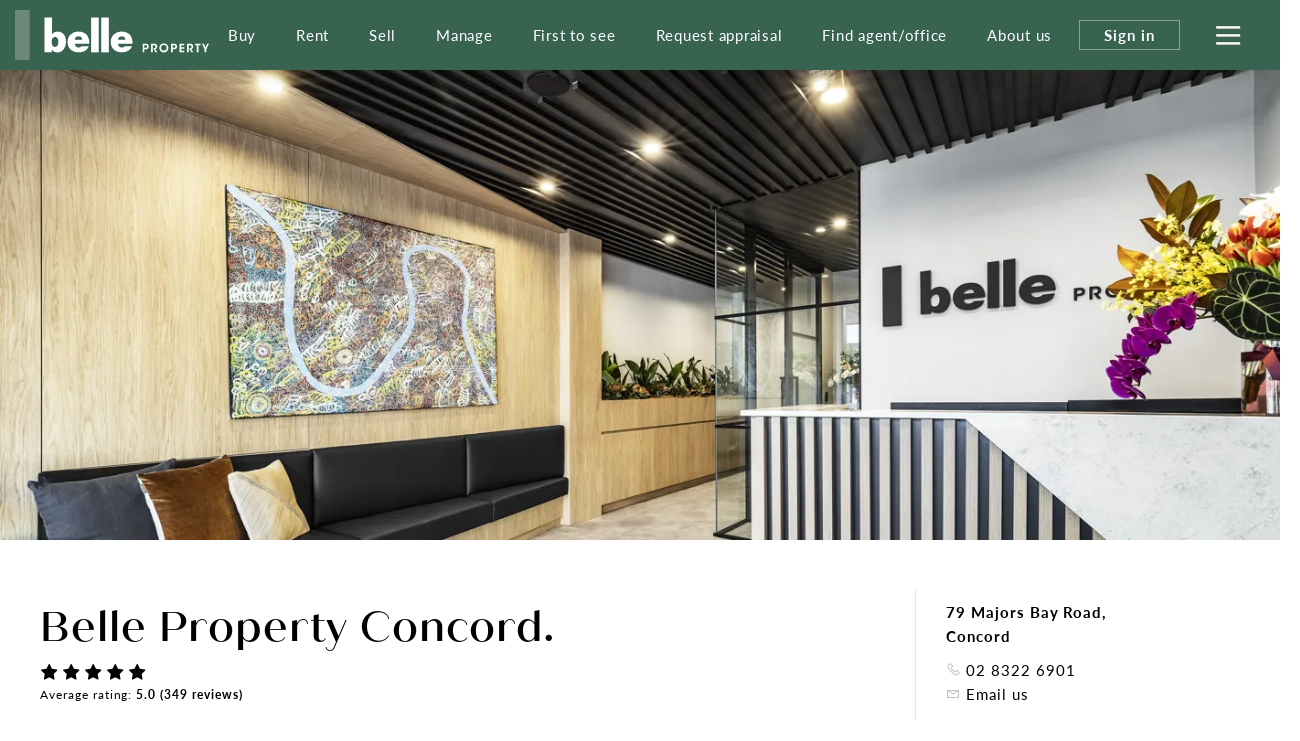

--- FILE ---
content_type: text/html; charset=utf-8
request_url: https://www.belleproperty.com/concord
body_size: 23519
content:
<!DOCTYPE html>
<html lang="en">
<head>
    <title>
    
	Belle Property Concord. - Real Estate Agents

</title>
    <!--[if IE]>
        <meta http-equiv="imagetoolbar" content="no" />
    <![endif]-->
    <meta http-equiv="Content-Type" content="text/html; charset=utf-8"/>
    <meta name="viewport" id="vport" content="width=device-width, initial-scale=1, user-scalable=no"/>
    
    <link rel="preconnect" href="https://use.typekit.net" />
<link rel="dns-prefetch" href="https://use.typekit.net" />

<link rel="preload" as="font" href="https://propvue.azureedge.net/belle/public/fonts/QuicheSans/quichesans-medium.woff2" type="font/woff2" crossorigin>
<link rel="preload" href="https://propvue.azureedge.net/belle/public/lib/bootstrap-4.4.1/css/bootstrap.min.css" as="style">
<link rel="preload" href="https://propvue.azureedge.net/belle/public/css/plyr.css" as="style">
<link rel="preload" href="https://propvue.azureedge.net/belle/public/css/content.css?v=7b62842e" as="style">
<link rel="preload" href="https://propvue.azureedge.net/belle/public/css/structure.css?v=7b62842e" as="style">
<link rel="preload" href="https://use.typekit.net/onq3xab.css" as="style" crossorigin>

<link rel="apple-touch-icon" sizes="180x180" href="https://propvue.azureedge.net/belle/public/img/apple-touch-icon.png">
<link rel="icon" type="image/png" sizes="32x32" href="https://propvue.azureedge.net/belle/public/img/favicon-32x32.png">
<link rel="icon" type="image/png" sizes="16x16" href="https://propvue.azureedge.net/belle/public/img/favicon-16x16.png">
<link rel="manifest" href="https://propvue.azureedge.net/belle/public/img/site.webmanifest">
<link rel="mask-icon" href="https://propvue.azureedge.net/belle/public/img/safari-pinned-tab.svg" color="#386351">
<link rel="shortcut icon" href="https://propvue.azureedge.net/belle/public/img/favicon.ico">
    
    
<meta name="msapplication-TileColor" content="#386351">
<meta name="msapplication-config" content="https://propvue.azureedge.net/belle/public/img/browserconfig.xml">
<meta name="theme-color" content="#386351">

    <meta name="robots" content="all">
    <meta name="DC.Title" content="Belle Property Concord" />
<meta name="DC.Creator" />
<meta name="DC.Subject" content="Belle Property Concord" />
<meta name="DC.Publisher" />
<meta name="DC.Type" content="website" />
<meta name="DC.Format" content="text/html" />
<meta name="DC.Language" content="en" />
<meta name="DC.Relation">
<meta name="DC.Rights" content="Copyright &copy;2021">
<link rel="DC.Identifier" href="/concord">
<link rel="DC.Coverage" href="/concord">
<meta property="article:published_time" content="2025-09-04T13:32:43&#x2B;11:00" />
<meta property="article:author" content="Belle Property Team" />


<meta name="type" property="og:type" content="article" />
<meta name="locale" property="og:locale" content="en_au" />
    <meta name="title" property="og:title" content="Belle Property Concord" />
<meta name="site_name" property="og:site_name" />
<meta name="twitter:card" content="summary" />
<meta name="twitter:site" content="@bellepropertyau" />
    <meta property="twitter:title" content="Belle Property Concord" />

    
    
    
    
<link rel="stylesheet" type="text/css" href="https://propvue.azureedge.net/belle/public/lib/bootstrap-4.4.1/css/bootstrap.min.css" />
<link rel="stylesheet" type="text/css" href="https://propvue.azureedge.net/belle/public/css/plyr.css" />
<link rel="stylesheet" type="text/css" href="https://propvue.azureedge.net/belle/public/css/content.css?v=7b62842e" />
<link rel="stylesheet" type="text/css" href="https://propvue.azureedge.net/belle/public/css/structure.css?v=7b62842e" />
<style>
    @import url("https://use.typekit.net/onq3xab.css");
</style>
    
    <script type="text/javascript" src="/data/globals"></script>
    
    <link rel="preload" href="https://propvue.azureedge.net/belle/public/img/img-default-image-header.webp" as="image" fetchpriority="high" />
    <link rel="preload" href="https://propvue.azureedge.net/belle/public/img/img-default-property-search.webp" as="image" fetchpriority="high" />
        <script>
            !function(f,b,e,v,n,t,s)
            {if(f.fbq)return;n=f.fbq=function(){n.callMethod?
                    n.callMethod.apply(n,arguments):n.queue.push(arguments)};
                if(!f._fbq)f._fbq=n;n.push=n;n.loaded=!0;n.version='2.0';
                n.queue=[];t=b.createElement(e);t.async=!0;
                t.src=v;s=b.getElementsByTagName(e)[0];
                s.parentNode.insertBefore(t,s)}(window,document,'script','https://connect.facebook.net/en_US/fbevents.js');
            fbq('init', '2506721292956279');
        </script>
        <noscript><img height='1' width='1' src='https://www.facebook.com/tr?id=130999522434552&ev=PageView&noscript=1' /></noscript>



    
	<!-- Google Tag Manager -->
	<script>
		(function (w,d,s,l,i){w[l]=w[l]||[];w[l].push({'gtm.start':
				new Date().getTime(),event:'gtm.js'});var f=d.getElementsByTagName(s)[0],
				j=d.createElement(s),dl=l!='dataLayer'?'&l='+l:'';j.async=true;j.src=
				'https://www.googletagmanager.com/gtm.js?id='+i+dl;f.parentNode.insertBefore(j,f);
		})(window, document, 'script', 'dataLayer', 'GTM-TPQDJ45');
	</script>
	<!-- End Google Tag Manager -->




<script type="text/javascript">!function(T,l,y){var S=T.location,k="script",D="instrumentationKey",C="ingestionendpoint",I="disableExceptionTracking",E="ai.device.",b="toLowerCase",w="crossOrigin",N="POST",e="appInsightsSDK",t=y.name||"appInsights";(y.name||T[e])&&(T[e]=t);var n=T[t]||function(d){var g=!1,f=!1,m={initialize:!0,queue:[],sv:"5",version:2,config:d};function v(e,t){var n={},a="Browser";return n[E+"id"]=a[b](),n[E+"type"]=a,n["ai.operation.name"]=S&&S.pathname||"_unknown_",n["ai.internal.sdkVersion"]="javascript:snippet_"+(m.sv||m.version),{time:function(){var e=new Date;function t(e){var t=""+e;return 1===t.length&&(t="0"+t),t}return e.getUTCFullYear()+"-"+t(1+e.getUTCMonth())+"-"+t(e.getUTCDate())+"T"+t(e.getUTCHours())+":"+t(e.getUTCMinutes())+":"+t(e.getUTCSeconds())+"."+((e.getUTCMilliseconds()/1e3).toFixed(3)+"").slice(2,5)+"Z"}(),iKey:e,name:"Microsoft.ApplicationInsights."+e.replace(/-/g,"")+"."+t,sampleRate:100,tags:n,data:{baseData:{ver:2}}}}var h=d.url||y.src;if(h){function a(e){var t,n,a,i,r,o,s,c,u,p,l;g=!0,m.queue=[],f||(f=!0,t=h,s=function(){var e={},t=d.connectionString;if(t)for(var n=t.split(";"),a=0;a<n.length;a++){var i=n[a].split("=");2===i.length&&(e[i[0][b]()]=i[1])}if(!e[C]){var r=e.endpointsuffix,o=r?e.location:null;e[C]="https://"+(o?o+".":"")+"dc."+(r||"services.visualstudio.com")}return e}(),c=s[D]||d[D]||"",u=s[C],p=u?u+"/v2/track":d.endpointUrl,(l=[]).push((n="SDK LOAD Failure: Failed to load Application Insights SDK script (See stack for details)",a=t,i=p,(o=(r=v(c,"Exception")).data).baseType="ExceptionData",o.baseData.exceptions=[{typeName:"SDKLoadFailed",message:n.replace(/\./g,"-"),hasFullStack:!1,stack:n+"\nSnippet failed to load ["+a+"] -- Telemetry is disabled\nHelp Link: https://go.microsoft.com/fwlink/?linkid=2128109\nHost: "+(S&&S.pathname||"_unknown_")+"\nEndpoint: "+i,parsedStack:[]}],r)),l.push(function(e,t,n,a){var i=v(c,"Message"),r=i.data;r.baseType="MessageData";var o=r.baseData;return o.message='AI (Internal): 99 message:"'+("SDK LOAD Failure: Failed to load Application Insights SDK script (See stack for details) ("+n+")").replace(/\"/g,"")+'"',o.properties={endpoint:a},i}(0,0,t,p)),function(e,t){if(JSON){var n=T.fetch;if(n&&!y.useXhr)n(t,{method:N,body:JSON.stringify(e),mode:"cors"});else if(XMLHttpRequest){var a=new XMLHttpRequest;a.open(N,t),a.setRequestHeader("Content-type","application/json"),a.send(JSON.stringify(e))}}}(l,p))}function i(e,t){f||setTimeout(function(){!t&&m.core||a()},500)}var e=function(){var n=l.createElement(k);n.src=h;var e=y[w];return!e&&""!==e||"undefined"==n[w]||(n[w]=e),n.onload=i,n.onerror=a,n.onreadystatechange=function(e,t){"loaded"!==n.readyState&&"complete"!==n.readyState||i(0,t)},n}();y.ld<0?l.getElementsByTagName("head")[0].appendChild(e):setTimeout(function(){l.getElementsByTagName(k)[0].parentNode.appendChild(e)},y.ld||0)}try{m.cookie=l.cookie}catch(p){}function t(e){for(;e.length;)!function(t){m[t]=function(){var e=arguments;g||m.queue.push(function(){m[t].apply(m,e)})}}(e.pop())}var n="track",r="TrackPage",o="TrackEvent";t([n+"Event",n+"PageView",n+"Exception",n+"Trace",n+"DependencyData",n+"Metric",n+"PageViewPerformance","start"+r,"stop"+r,"start"+o,"stop"+o,"addTelemetryInitializer","setAuthenticatedUserContext","clearAuthenticatedUserContext","flush"]),m.SeverityLevel={Verbose:0,Information:1,Warning:2,Error:3,Critical:4};var s=(d.extensionConfig||{}).ApplicationInsightsAnalytics||{};if(!0!==d[I]&&!0!==s[I]){var c="onerror";t(["_"+c]);var u=T[c];T[c]=function(e,t,n,a,i){var r=u&&u(e,t,n,a,i);return!0!==r&&m["_"+c]({message:e,url:t,lineNumber:n,columnNumber:a,error:i}),r},d.autoExceptionInstrumented=!0}return m}(y.cfg);function a(){y.onInit&&y.onInit(n)}(T[t]=n).queue&&0===n.queue.length?(n.queue.push(a),n.trackPageView({})):a()}(window,document,{
src: "https://js.monitor.azure.com/scripts/b/ai.2.min.js", // The SDK URL Source
crossOrigin: "anonymous", 
cfg: { // Application Insights Configuration
    connectionString: 'InstrumentationKey=f2d128d1-cf95-4ad4-a742-338b9724862a;IngestionEndpoint=https://australiaeast-1.in.applicationinsights.azure.com/;LiveEndpoint=https://australiaeast.livediagnostics.monitor.azure.com/;ApplicationId=d37e2085-03f3-4513-ae72-78499c15597b'
}});</script></head>


<body>

	<!-- Google Tag Manager (noscript) -->
	<noscript>
		<iframe src="https://www.googletagmanager.com/ns.html?id=GTM-TPQDJ45" height="0" width="0" style="display:none;visibility:hidden"></iframe>
	</noscript>
	<!-- End Google Tag Manager (noscript) -->





<header>
    <div class="inner">
        <div class="logo"><a href="/"></a></div>
        <div class="navigation">
            <ul>

        <li><a href="/buy">Buy</a></li>

        <li><a href="/rent">Rent</a></li>

        <li><a href="/sell">Sell</a></li>

        <li><a href="/manage">Manage</a></li>

        <li><a href="/first-to-see">First to see</a></li>

        <li><a href="/request-appraisal">Request appraisal</a></li>

        <li><a href="/agents-and-offices">Find agent/office</a></li>

        <li><a href="/about-us">About us</a></li>
            </ul>
        </div>
        <div class="header-nav">
                <div class="nav-sign-in"><span>Sign in</span></div>
            <div class="nav-hamburger">
                <div class="hamburger hamburger--spin">
                    <div class="hamburger-box">
                        <div class="hamburger-inner"></div>
                    </div>
                </div>
            </div>
        </div>
    </div>
</header>

<div class="menu">
    <div class="menuback"></div>
    <div class="menuinner">
        <div class="items">
                <div class="item-list">
                    <ul>

        <li><a href="/buy">Buy</a></li>

        <li><a href="/first-to-see">First to see</a></li>

        <li><a href="/agents-and-offices">Find agent/office</a></li>

        <li><a href="/buy">Buy with Belle Property</a></li>

        <li><a href="/listings?propertyType=residential&amp;sort=newold&amp;searchStatus=buy&amp;state=all">Properties for sale</a></li>

        <li><a href="/upcoming-inspections?propertyType=residential&amp;sort=newold&amp;searchStatus=buy&amp;state=all">Upcoming inspections</a></li>

        <li><a href="/upcoming-auctions">Online auctions</a></li>

        <li><a href="/new-developments-and-projects">New developments &amp; projects</a></li>

        <li><a href="/blog?t=buying">Buying tips &amp; advice</a></li>

        <li><a href="/suburb-guides">Suburb guides</a></li>
                    </ul>
                </div>
                <div class="item-list">
                    <ul>

        <li><a href="/sell">Sell</a></li>

        <li><a href="/first-to-see">First to see</a></li>

        <li><a href="/agents-and-offices">Find agent/office</a></li>

        <li><a href="/sell">Sell with Belle Property</a></li>

        <li><a href="/request-appraisal">Request an appraisal</a></li>

        <li><a href="/listings?propertyType=residential&amp;sort=newold&amp;searchStatus=sold&amp;state=all">Recently sold</a></li>

        <li><a href="/testimonials">Testimonials</a></li>

        <li><a href="/blog?t=selling">Selling tips &amp; advice</a></li>
                    </ul>
                </div>
                <div class="item-list">
                    <ul>

        <li><a href="/rent">Rent</a></li>

        <li><a href="/rent">Rent with Belle Property</a></li>

        <li><a href="/listings?propertyType=residential&amp;sort=newold&amp;searchStatus=rent&amp;state=all">Properties for rent</a></li>

        <li><a href="/upcoming-inspections?propertyType=residential&amp;sort=newold&amp;searchStatus=rent&amp;state=all">Upcoming inspections</a></li>

        <li><a href="/blog?t=renting">Renting tips &amp; advice</a></li>

        <li><a href="/suburb-guides">Suburb guides</a></li>

        <li><a href="https://www.belleescapes.com.au/" target="_blank">Holiday accommodation</a></li>

        <li><a href="https://www.bellecommercial.com/" target="_blank">Commercial properties</a></li>
                    </ul>
                </div>
                <div class="item-list">
                    <ul>

        <li><a href="/manage">Manage</a></li>

        <li><a href="/agents-and-offices">Find an agent or office</a></li>

        <li><a href="/manage">Manage with Belle Property</a></li>

        <li><a href="/request-appraisal">Request an appraisal</a></li>

        <li><a href="/testimonials">Testimonials</a></li>

        <li><a href="/blog?t=investing">Investing tips &amp; advice</a></li>
                    </ul>
                </div>
                <div class="item-list">
                    <ul>

        <li><a href="/about-us">About us</a></li>

        <li><a href="/head-office">Our head office</a></li>

        <li><a href="/our-global-partners">Our global partners</a></li>

        <li><a href="/blog">Our blog</a></li>

        <li><a href="/our-publications">Our publications</a></li>

        <li><a href="/join-belle-property">Work with us</a></li>

        <li><a href="/become-a-franchisee">Become a franchisee</a></li>
                    </ul>
                </div>
        </div>
        <div class="network">
            <div class="title">Our connected network</div>
            <div class="brands">
                        <div class="brand propvue"><a href="/our-services" target="_blank"></a></div>
                        <div class="brand commercial"><a href="https://www.bellecommercial.com/" target="_blank"></a></div>
                        <div class="brand international"><a href="https://www.belleinternational.com.au/" target="_blank"></a></div>
                        <div class="brand escapes"><a href="https://www.belleescapes.com.au/" target="_blank"></a></div>
                        <div class="brand-line-break"></div>
                        <div class="brand hockingstuart"><a href="https://hockingstuart.com.au/" target="_blank"></a></div>
                        <div class="brand acton"><a href="https://acton.com.au" target="_blank"></a></div>
                        <div class="brand jamesedition"><a href="https://www.jamesedition.com/" target="_blank"></a></div>
                        <div class="brand-spacer"></div>
                        <div class="brand lre"><a href="https://www.leadingre.com/" target="_blank"></a></div>
                        <div class="brand lpi"><a href="https://www.luxuryportfolio.com/" target="_blank"></a></div>
            </div>
        </div>
    </div>
</div>
<div class="user-modal sign-in">
	<div class="user-modal-inner">
		<div class="modal-close"></div>
		<ul class="nav nav-tabs nav-justified" role="tablist">
			<li class="nav-item" role="presentation">
				<a class="nav-link active" id="b5-signin-tab" href="#b5-signin" role="tab" aria-controls="b5-signin" aria-selected="true">Sign In</a>
			</li>
			<li class="nav-item" role="presentation">
				<a class="nav-link" id="b5-register-tab" href="#b5-register" role="tab" aria-controls="b5-register" aria-selected="false">Register</a>
			</li>
		</ul>
		<div class="tab-content">
			<div class="tab-pane fade show active" id="b5-signin" role="tabpanel" aria-labelledby="b5-signin-tab">
				<div class="pane-intro">
					<h3>Sign In</h3>
				</div>


<form method="post" onsubmit="return m4.user.signin(this.form);" action="/user/login">
<input type="hidden" id="b5-userTypeGuid" name="UserTypeGuid" value="d551b058-15ff-41d4-b337-490384dfde73" />
<input type="hidden" id="b5-favourite" name="favourite" value="" />
<fieldset>
    <input type="hidden" id="b5-action" name="b5-action" value="signin" />
    <div class="row justify-content-center">
        <div class="col-md-6">
            <div class="form-group m4-textfield m4-textfield-floating-label">
                <label for="b5-email" class="control-label">Email</label>
                <input type="text" class="form-control" id="b5-email" name="EmailAddress" autocomplete="off" spellcheck="false" data-valid-required="true" data-valid="email" />
                <span class="m4-textfield-focused"></span>
            </div>
        </div>
    </div>
    <div class="row justify-content-center">
        <div class="col-md-6">
            <div class="form-group m4-textfield m4-textfield-floating-label">
                <label for="b5-pass" class="control-label">Password</label>
                <input type="password" class="form-control" id="b5-pass" name="Password" autocomplete="off" spellcheck="false" data-valid-required="true" data-valid="string" data-valid-min="6" />
                <span class="m4-textfield-focused"></span>
            </div>
        </div>
    </div>
    <div class="row justify-content-center">
        <div class="col-md-12">
            <div class="loader-holder">
                <div class="loader">&nbsp;</div>
            </div>
            <div class="complete-message"></div>
            <div class="form-group-buttons">
                <div class="form-group">
                    <input type="submit" class="btn-submit" onclick="return m4.user.signin(this.form);" value="Sign In" />
                </div>
                <p><a class="b5-panel-link" href="#b5-forgot">Forgot Password?</a></p>
            </div>
        </div>
    </div>
</fieldset>
<input name="__RequestVerificationToken" type="hidden" value="CfDJ8F8NpO2Vf-tKifikOigyVeLWGkc43TKUlF8BwO8ibkIXBnbWjBB6Mh02YveLgjosgJT1GNJFKrFWws6zCKh18g_aes1auBcvjAnjXUifVVk5A9LLwVqleDmyaGHQmNPc-ue7KRxA7mISfDtoEgAeh6M" /></form>
			</div>
			<div class="tab-pane fade" id="b5-register" role="tabpanel" aria-labelledby="b5-register-tab">
				<div class="pane-intro">
					<h3>Register</h3>
					<div class="pane-error"></div>
				</div>


<form method="post" onsubmit="return m4.user.register(this.form);" action="/user/register">
    <input type="hidden" id="b5-userTypeGuid" name="UserTypeGuid" value="d551b058-15ff-41d4-b337-490384dfde73" />
    <input type="hidden" id="b5-favourite" name="favourite" value="" />
    <fieldset>
        <input type="hidden" id="b5-action" name="b5-action" value="register" />
        <div class="row">
            <div class="col-md-6">
                <div class="form-group m4-textfield m4-textfield-floating-label">
                    <label for="b5-firstname" class="control-label">First name</label>
                    <input type="text" class="form-control" id="b5-firstname" name="Firstname" autocomplete="off" spellcheck="false" data-valid-required="true" data-valid="string" data-valid-min="2" />
                    <span class="m4-textfield-focused"></span>
                </div>

                <div class="form-group m4-textfield m4-textfield-floating-label">
                    <label for="b5-lastname" class="control-label">Last name</label>
                    <input type="text" class="form-control" id="b5-lastname" name="Lastname" autocomplete="off" spellcheck="false" data-valid-required="true" data-valid="string" data-valid-min="2" />
                    <span class="m4-textfield-focused"></span>
                </div>

                <div class="form-group m4-textfield m4-textfield-floating-label">
                    <label for="b5-email" class="control-label">Email</label>
                    <input type="text" class="form-control" id="b5-email" name="EmailAddress" autocomplete="off" spellcheck="false" data-valid-required="true" data-valid="email" />
                    <span class="m4-textfield-focused"></span>
                </div>
            </div>
            <div class="col-md-6">
                <div class="form-group m4-textfield m4-textfield-floating-label">
                    <label for="b5-pass" class="control-label">Password</label>
                    <input type="password" class="form-control" id="b5-pass" name="Password" autocomplete="off" spellcheck="false" data-valid-required="true" data-valid="string" data-valid-match="Confirm" data-valid-min="6" />
                    <span class="m4-textfield-focused"></span>
                </div>

                <div class="form-group m4-textfield m4-textfield-floating-label">
                    <label for="b5-confirm" class="control-label">Confirm Password</label>
                    <input type="password" class="form-control" id="b5-confirm" name="Confirm" autocomplete="off" spellcheck="false" data-valid-required="true" data-valid="string" data-valid-match="Password" data-valid-min="6" />
                    <span class="m4-textfield-focused"></span>
                </div>

                <div class="form-group m4-textfield m4-textfield-floating-label">
                    <label for="b5-postcode" class="control-label">Postcode</label>
                    <input type="text" class="form-control" id="b5-postcode" name="PostCode" autocomplete="off" spellcheck="false" data-valid-required="true" data-valid="postcode" />
                    <span class="m4-textfield-focused"></span>
                </div>
            </div>
        </div>
        <div class="row justify-content-center">
            <div class="col-md-8">
                <div class="b5-terms-wrapper">
                    <div class="form-group checkbox-group">
                        <input type="checkbox" class="xn-checkbox" name="b5-register-terms" id="b5-register-terms" data-valid-required="true" data-valid="checkbox" />
                        <label for="b5-register-terms" class="control-label">I accept the <a href="/terms-of-use" target="_blank">Terms and Conditions</a></label>
                    </div>
                </div>
            </div>
        </div>
        <div class="row justify-content-center">
            <div class="col-md-12">
                <div class="form-group-buttons">
                    <input type="submit" class="btn-submit" onclick="return m4.user.register(this.form);" value="Register" />
                </div>
            </div>
        </div>
    </fieldset>
<input name="__RequestVerificationToken" type="hidden" value="CfDJ8F8NpO2Vf-tKifikOigyVeLWGkc43TKUlF8BwO8ibkIXBnbWjBB6Mh02YveLgjosgJT1GNJFKrFWws6zCKh18g_aes1auBcvjAnjXUifVVk5A9LLwVqleDmyaGHQmNPc-ue7KRxA7mISfDtoEgAeh6M" /></form>
			</div>
			<div class="tab-pane fade" id="b5-forgot" role="tabpanel">
				<div class="pane-intro">
					<h3>Forgotten your Password?</h3>
					<p>Enter your email address below and we'll send instructions and a link to reset your password</p>
				</div>
<form method="post" onsubmit="return m4.user.forgot(this.form);" action="/user/password">
	<input type="hidden" id="b5-userTypeGuid" name="UserTypeGuid" value="d551b058-15ff-41d4-b337-490384dfde73" />
	<input type="hidden" id="b5-action" name="b5-action" value="forgot" />
	<fieldset>
		<div class="row justify-content-center">
			<div class="col-md-6">
				<div class="form-group m4-textfield m4-textfield-floating-label">
					<label for="b5-email" class="control-label">Email</label>
					<input type="text" class="form-control" id="b5-email" name="EmailAddress" autocomplete="off" spellcheck="false" data-valid-required="true" data-valid="email" />
					<span class="m4-textfield-focused"></span>
				</div>
			</div>
		</div>
		<div class="row justify-content-center">
			<div class="col-md-12">
				<div class="form-group-buttons">
					<input type="submit" class="btn-submit" onclick="return m4.user.forgot(this.form);" value="Send" />
					<p><a class="b5-panel-link" href="#b5-signin">Cancel</a></p>
				</div>
			</div>
		</div>
	</fieldset>
<input name="__RequestVerificationToken" type="hidden" value="CfDJ8F8NpO2Vf-tKifikOigyVeLWGkc43TKUlF8BwO8ibkIXBnbWjBB6Mh02YveLgjosgJT1GNJFKrFWws6zCKh18g_aes1auBcvjAnjXUifVVk5A9LLwVqleDmyaGHQmNPc-ue7KRxA7mISfDtoEgAeh6M" /></form>			</div>
		</div>
	</div>
</div>




<div class="main">

		<section class="image-header" data-background="/media/bl2pl2wb/belle-property-concord.jpg?cc=0,0.029191090698663737,0,0.32923491443392816&amp;width=1400&amp;height=600&amp;v=1d803efc5b57420&amp;format=webp&amp;quality=80" data-background-position="BC"></section>


<section class="section-columns office">
    <div class="inner">
        <div class="row">
            <div class="col column-main">
                <h1>Belle Property Concord.</h1>
                <div data-require="true" data-require-type="rating">
                    <script type="application/xn+json">{"@type":"rating","item":"==Qf9JSZjlmZm9mI6ISZwlHVn5Wa0FmciwiIwYDO3gzM5kDO0UDNzcTMiojIklmI7pjIzVWdsFmdiwiIzdmbpRXYy9SY0FGZvIiOiwmc1Jye"}</script>
                </div>
                
                    <section class="section content readmore office-summary">
                        <div class="inner">
                            <div class="row">
                                <div class="col-md-12 summary">
                                    <p>The success of Belle Property Concord lies in our ability to exceed expectations with regards to results, customer service and showing the marketplace how real estate looks and feels when handled correctly. Our premium branding and excellent property marketing skills combined with cutting-edge technology is what sets this agency apart from others in the local area.</p>
<p>With over 20 years experience in the industry, Sales Agent Simon Furnari leads a dynamic and highly motivated team of real estate professionals who are dedicated to making the customer experience the best in the business. The team offers a comprehensive service that values relationships and provides expert advice across residential sales, commercial sales and leasing, and property management.</p>
<p>We love how varied the local demographic are in Concord and the surrounding suburbs, and consider it a privilege to assist clients at all stages of their property journey. Service means everything to us and we pride ourselves on our determination and ability to take the time to listen and ensure that everyone gets a premium result.</p>
                                </div>
                            </div>
                                <div class="read-more">
                                    <a href="#">Read more</a>
                                </div>
                                <div class="read-less">
                                    <a href="#">Show less</a>
                                </div>
                        </div>
                    </section>

	<section class="section content awards pt-small pb-none">
		<div class="inner">
			<div class="title">Awards</div>
			<div class="swiper">
				<div class="swiper-container">
					<div class="swiper-wrapper">
							<div class="swiper-slide">
								<img src="/media/xlwjdvkv/bp_titanium_elite-agent_2024_rgb.png?rmode=max&amp;width=400&amp;v=1dc13728f235850&amp;format=webp&amp;quality=80" alt="" />
							</div>
							<div class="swiper-slide">
								<img src="/media/1fmpny25/eliteagent_platinum_2023_rgb.png?rmode=max&amp;width=400&amp;v=1dc137293656ed0&amp;format=webp&amp;quality=80" alt="" />
							</div>
							<div class="swiper-slide">
								<img src="/media/x55mpxpw/eliteagent_platinum_fy22_rgb.png?rmode=max&amp;width=400&amp;v=1dc137297ea81c0&amp;format=webp&amp;quality=80" alt="" />
							</div>
							<div class="swiper-slide">
								<img src="/media/l14hp5cp/screenshot-2025-08-22-145153.png?rmode=max&amp;width=400&amp;v=1dc137452683f50&amp;format=webp&amp;quality=80" alt="" />
							</div>
					</div>
				</div>
				<div class="swiper-pagination"></div>
				<div class="swiper-nav">
					<div class="swiper-button-next"></div>
					<div class="swiper-button-prev"></div>
				</div>
			</div>
		</div>
	</section>

	<section class="section content sponsorships pt-medium pb-medium">
		<div class="inner">
			<div class="title">Sponsoring</div>
			<div class="swiper">
				<div class="swiper-container">
					<div class="swiper-wrapper">
							<div class="swiper-slide">
								<img src="/media/ewfi3cln/wolves_concord_logo_1_-_copy_preserved_1200x900-1.jpg?rmode=max&amp;width=200&amp;v=1dc137274aa0050&amp;format=webp&amp;quality=80" alt="" />
							</div>
							<div class="swiper-slide">
								<img src="/media/wnwpmfks/jersey.jpg?rmode=max&amp;width=200&amp;v=1dc137278d61dd0&amp;format=webp&amp;quality=80" alt="" />
							</div>
							<div class="swiper-slide">
								<img src="/media/5upkk1n2/shitbox-rally-cancer-council.jpg?rmode=max&amp;width=200&amp;v=1dc13727f122f90&amp;format=webp&amp;quality=80" alt="" />
							</div>
					</div>
				</div>
				<div class="swiper-pagination"></div>
				<div class="swiper-nav">
					<div class="swiper-button-next"></div>
					<div class="swiper-button-prev"></div>
				</div>
			</div>
		</div>
	</section>

            </div>
            <div class="col column-extras">
                <div class="row">
                    <div class="col-md-6 col-lg-12">
                        
                                <div class="contact">
                                    <div class="address">
                                        <a href="https://goo.gl/maps/3gi56jPxtJUnUcvQ6" target="_blank" rel="nofollow noreferrer">
                                            79 Majors Bay Road,<br /> Concord
                                        </a>
                                    </div>
                                        <div class="info">
                                            <a class="phone" href="tel:02 8322 6901">02 8322 6901</a>
                                        </div>
                                        <div class="info">
                                            <a class="email" href="#" data-office-modal="office-contact" data-id="24331">Email us</a>
                                        </div>
                                            <ul class="soxial">
                                                    <li><a href="https://www.facebook.com/bellepropertyconcord" target="_blank" class="soxial-facebook"></a></li>
                                                    <li><a href="https://www.instagram.com/bellepropertyconcord/" target="_blank" class="soxial-instagram"></a></li>
                                                    <li><a href="https://au.linkedin.com/company/belleproperty" target="_blank" class="soxial-linkedin"></a></li>
                                                    <li><a href="https://www.youtube.com/channel/UC1J8ong5hhfouoDQbE8WMAg" target="_blank" class="soxial-youtube"></a></li>
                                            </ul>
                                </div>
                    </div>
                    <div class="col-md-6 col-lg-12">
                        <div class="contact-btns">
                                <a href="concord/request-appraisal" class="btn-outline" data-anchor-scroll="true">Request an appraisal</a>


                                <a href="#listings" class="btn-outline" data-anchor-scroll="true">Our listings</a>
                                <a href="#additional-offices" class="btn-outline" data-anchor-scroll="true">Our offices</a>
                        </div>
                        <div class="item-list">

<div class="title">Resources</div>
<ul>
			<li><a  href="https://www.belleproperty.com/concord/maintenance-request" target="_blank">Maintenance request</a></li>
</ul>                        </div>
                    </div>
                </div>
            </div>
        </div>
    </div>
</section>



    <section class="section our-team">
        <div class="inner">
            <h2 class="title">Our team.</h2>
                    <ul class="nav tabnav justify-content-center" role="tablist">
                            <li class="nav-item" role="presentation">
                                <a class="nav-link active" id="b5-role-sales-tab" href="#b5-role-sales" role="tab" aria-controls="b5-role-sales" aria-selected="true">Sales</a>
                            </li>
                            <li class="nav-item" role="presentation">
                                <a class="nav-link" id="b5-role-property-management-tab" href="#b5-role-property-management" role="tab" aria-controls="b5-role-property-management" aria-selected="false">Property Management</a>
                            </li>
                            <li class="nav-item" role="presentation">
                                <a class="nav-link" id="b5-role-support-tab" href="#b5-role-support" role="tab" aria-controls="b5-role-support" aria-selected="false">Support</a>
                            </li>
                    </ul>

            <div class="tab-content">
                        <div class="tab-pane fade show active" id="b5-role-sales" role="tabpanel" aria-labelledby="b5-role-sales-tab">
                            <div class="team-members">
                                    <div class="team-member">
                                        <div class="image-wrapper">
                                                <div class="image" data-background="/media/4obfltff/17072834367.jpg?cc=0.206760447809697,0,0.0289083419992199,0.141915065481944&amp;width=600&amp;height=648&amp;v=1da59e781e97890&amp;format=webp&amp;quality=80"><a href="/concord/simon-furnari"></a></div>
                                        </div>
                                        <div class="details">
                                                <div class="name"><a href="/concord/simon-furnari">Simon Furnari</a></div>
                                                <div class="role">Principal | Director</div>
                                                <div class="info">
                                                    <a class="phone" href="tel:0411 142 046">0411 142 046</a>
                                                </div>
                                                <div class="info">
                                                    <a class="email" href="#" data-agent-modal="agent-contact" data-id="37712">Email me</a>
                                                </div>
                                        </div>
                                    </div>
                                    <div class="team-member">
                                        <div class="image-wrapper">
                                                <div class="image" data-background="/media/5ujdzh3p/17071807919.jpg?cc=0.206760447809697,0.0,0.0289083419992199,0.141915065481944&amp;width=600&amp;height=648&amp;v=1da707f0860cc90&amp;format=webp&amp;quality=80"><a href="/concord/nathalie-luyendyk"></a></div>
                                        </div>
                                        <div class="details">
                                                <div class="name"><a href="/concord/nathalie-luyendyk">Nathalie Luyendyk</a></div>
                                                <div class="role">Office Manager</div>
                                                <div class="info">
                                                    <a class="phone" href="tel:0437 115 619">0437 115 619</a>
                                                </div>
                                                <div class="info">
                                                    <a class="email" href="#" data-agent-modal="agent-contact" data-id="179042">Email me</a>
                                                </div>
                                        </div>
                                    </div>
                            </div>
                        </div>
                        <div class="tab-pane fade" id="b5-role-property-management" role="tabpanel" aria-labelledby="b5-role-property-management-tab">
                            <div class="team-members">
                                    <div class="team-member">
                                        <div class="image-wrapper">
                                                <div class="image" data-background="/media/2ald4w4j/17445885731.jpg?cc=0.206760447809697,0.0,0.0289083419992199,0.141915065481944&amp;width=600&amp;height=648&amp;v=1dbad242ffc8db0&amp;format=webp&amp;quality=80"><a href="/concord/dean-foundas"></a></div>
                                        </div>
                                        <div class="details">
                                                <div class="name"><a href="/concord/dean-foundas">Dean Foundas</a></div>
                                                <div class="role">Head of Property Management</div>
                                                <div class="info">
                                                    <a class="phone" href="tel:0438 736 271">0438 736 271</a>
                                                </div>
                                                <div class="info">
                                                    <a class="email" href="#" data-agent-modal="agent-contact" data-id="186742">Email me</a>
                                                </div>
                                        </div>
                                    </div>
                            </div>
                        </div>
                        <div class="tab-pane fade" id="b5-role-support" role="tabpanel" aria-labelledby="b5-role-support-tab">
                            <div class="team-members">
                                    <div class="team-member">
                                        <div class="image-wrapper">
                                                <div class="image" data-background="/media/xnjnlur2/16635591594.jpg?cc=0.206760447809697,0.0,0.0289083419992199,0.141915065481944&amp;width=600&amp;height=648&amp;v=1dbdc8dcdeb9730&amp;format=webp&amp;quality=80"><a href="/concord/sabina-pyper"></a></div>
                                        </div>
                                        <div class="details">
                                                <div class="name"><a href="/concord/sabina-pyper">Sabina Pyper</a></div>
                                                <div class="role">Content Manager</div>
                                                <div class="info">
                                                    <a class="phone" href="tel:02 8322 6901">02 8322 6901</a>
                                                </div>
                                                <div class="info">
                                                    <a class="email" href="#" data-agent-modal="agent-contact" data-id="168196">Email me</a>
                                                </div>
                                        </div>
                                    </div>
                            </div>
                        </div>
            </div>
        </div>
    </section>
    <section data-require="true" data-require-type="property">
        <script type="application/xn+json">{"@type":"property","item":"=[base64]"}</script>
    </section>
        <section data-require="true" data-require-type="testimonials">
            <script type="application/xn+json">{"@type":"testimonials","item":"=[base64]"}</script>
        </section>


<section class="section content pt-medium pb-none">
    <div class="inner">
        <div class="row">
            <div class="col-sm-12">

                <section class="section content-columns">
                    <div class="row">
                        <div class="col-lg-6 order-1 order-lg-1 content-column">
                                <section class="section section-full-image" data-background="/media/vfrbbwcg/sitchu-concord-31.jpg?rmode=max&amp;width=1000&amp;v=1d84526ef81e1d0&amp;format=webp&amp;quality=80" data-background-position="CC"></section>
                        </div>
                        <div class="col-lg-6 order-2 order-lg-2 content-column">
                            <section class="section section-action green">
                                    <script type="application/xn+json">{"@type":"xndata","item":{"id":"174583", "pdfId": "174583" ,"agentEmail": "-", "agentName": "-", "agentPhone": "-", "agentMobile": "-", "officeEmail": "concord@belleproperty.com", "officeName": "Belle Property Concord", "officePhone": "02 8322 6901", "brand": "" }}</script>
                                <div class="inner">
                                    <div class="row">
                                        <div class="col-md-12">
                                                <h2 class="section-title brand-headline"> Your complimentary Concord market report.</h2>
                                                <div class="section-summary">
                                                    <p>Get a copy of our EOFY market report today. Enter your details below to receive your free report.</p>
                                                </div>

        <div id="umbraco_form_56ffbc0899204fa98741d26c76e89a93" class="umbraco-forms-form marketreportoffice umbraco-forms-m4-default">
<form action="/concord" enctype="multipart/form-data" id="form5607f21cc5194231acc14db846007c40" method="post"><input data-val="true" data-val-required="The FormId field is required." name="FormId" type="hidden" value="56ffbc08-9920-4fa9-8741-d26c76e89a93" /><input data-val="true" data-val-required="The FormName field is required." name="FormName" type="hidden" value="Market report. (office)" /><input data-val="true" data-val-required="The RecordId field is required." name="RecordId" type="hidden" value="00000000-0000-0000-0000-000000000000" /><input name="PreviousClicked" type="hidden" value="" /><input name="Theme" type="hidden" value="m4-default" />                <input type="hidden" name="FormStep" value="0" />
                <input type="hidden" name="RecordState" value="Q2ZESjhGOE5wTzJWZi10S2lmaWtPaWd5VmVKdm51aG5lUVRDYWZoVlBVd3RKVldjM1c4SmI5UUNWOTlSMF8wT1M4Z0l4aE00VnFyWDVEdG91UzYyNUlpRzZqekpNWnhyZmd1ajc2blBuRHduMFJJbE9xMTFMSndfOVVKbkxvSXM2ZmZ1dUE=" />






<div class="row max-1000"><div class="col-md-6"><div class="form-group m4-textfield m4-textfield-floating-label">
    <label for="4db63331-e12e-458f-e28f-a163712cf5a8" class="control-label ">First Name</label>
    <input type="text" class="form-control " id="4db63331-e12e-458f-e28f-a163712cf5a8" name="4db63331-e12e-458f-e28f-a163712cf5a8" data-placeholder="First Name" autocomplete="off" spellcheck="false"  data-valid-required="true" data-valid="string" data-valid-min="2" />
    <span class="m4-textfield-focused "></span>
</div><div class="form-group m4-textfield m4-textfield-floating-label">
    <label for="a800aa67-db02-4b85-c6b6-55baf37a17b3" class="control-label ">Email</label>
    <input type="text" class="form-control " id="a800aa67-db02-4b85-c6b6-55baf37a17b3" name="a800aa67-db02-4b85-c6b6-55baf37a17b3" data-placeholder="Email" autocomplete="off" spellcheck="false"  data-valid-required="true" data-valid="email" />
    <span class="m4-textfield-focused "></span>
</div></div><div class="col-md-6"><div class="form-group m4-textfield m4-textfield-floating-label">
    <label for="dd643be2-3864-41ec-8e63-9844545cab3f" class="control-label ">Last Name</label>
    <input type="text" class="form-control " id="dd643be2-3864-41ec-8e63-9844545cab3f" name="dd643be2-3864-41ec-8e63-9844545cab3f" data-placeholder="Last Name" autocomplete="off" spellcheck="false"  data-valid-required="true" data-valid="string" data-valid-min="2" />
    <span class="m4-textfield-focused "></span>
</div><div class="form-group m4-textfield m4-textfield-floating-label">
    <label for="06748aa8-f239-476d-abb8-642fb26e4ac3" class="control-label ">Phone</label>
    <input type="text" class="form-control " id="06748aa8-f239-476d-abb8-642fb26e4ac3" name="06748aa8-f239-476d-abb8-642fb26e4ac3" data-placeholder="Phone" autocomplete="off" spellcheck="false"  data-valid-required="true" data-valid="phone" />
    <span class="m4-textfield-focused "></span>
</div></div></div><div class="row max-1000"><div class="col-md-6"><input type="hidden" id="64ab687d-2d45-4f16-bcd7-70700e3bc652" name="64ab687d-2d45-4f16-bcd7-70700e3bc652" value="Thanks for your interest. You will receive an email shortly." data-umb="64ab687d-2d45-4f16-bcd7-70700e3bc652" data-m4="m4-message" class="hidden" /><input type="hidden" id="54a7fcbe-0a82-4169-92f5-02d4080d552e" name="54a7fcbe-0a82-4169-92f5-02d4080d552e" value="@agentName" data-umb="54a7fcbe-0a82-4169-92f5-02d4080d552e" data-m4="m4-agent-name" class="hidden" /><input type="hidden" id="d1a20b32-f0d1-4ca6-d79f-c5203d03a035" name="d1a20b32-f0d1-4ca6-d79f-c5203d03a035" value="@agentEmail" data-umb="d1a20b32-f0d1-4ca6-d79f-c5203d03a035" data-m4="m4-agent-email" class="hidden" data-alias="m4-agentemail" /><input type="hidden" id="d5feac23-f7f6-4177-9832-3498a6db2494" name="d5feac23-f7f6-4177-9832-3498a6db2494" value="@agentPhone" data-umb="d5feac23-f7f6-4177-9832-3498a6db2494" data-m4="m4-agent-phone" class="hidden" data-alias="m4-agentphone" /><input type="hidden" id="d984fa00-696f-49fc-9deb-1413b663c335" name="d984fa00-696f-49fc-9deb-1413b663c335" value="@agentMobile" data-umb="d984fa00-696f-49fc-9deb-1413b663c335" data-m4="m4-agent-mobile" class="hidden" data-alias="m4-agentmobile" /><input type="hidden" id="c3a7894b-00c1-4b73-eeba-e0dd6bfd741a" name="c3a7894b-00c1-4b73-eeba-e0dd6bfd741a" value="@officeName" data-umb="c3a7894b-00c1-4b73-eeba-e0dd6bfd741a" data-m4="m4-office-name" class="hidden" data-alias="m4-office-name" /><input type="hidden" id="be06cf09-3b76-427e-90d4-cc9036f5ecf6" name="be06cf09-3b76-427e-90d4-cc9036f5ecf6" value="@officeEmail" data-umb="be06cf09-3b76-427e-90d4-cc9036f5ecf6" data-m4="m4-office-email" class="hidden" data-alias="m4-office-email" /><input type="hidden" id="153b977a-d9b9-4119-9266-070e4fa025c1" name="153b977a-d9b9-4119-9266-070e4fa025c1" value="@officePhone" data-umb="153b977a-d9b9-4119-9266-070e4fa025c1" data-m4="m4-office-phone" class="hidden" data-alias="m4-office-phone" /><input type="hidden" id="f50e7253-a896-4ea9-e2ba-626c94571ba4" name="f50e7253-a896-4ea9-e2ba-626c94571ba4" value="@pdfId" data-umb="f50e7253-a896-4ea9-e2ba-626c94571ba4" data-m4="m4-pdf-id" class="hidden" data-alias="m4-pdf-id" /><input type="hidden" id="41bb8a0c-31ca-4907-c924-bad1c967915c" name="41bb8a0c-31ca-4907-c924-bad1c967915c" value="@brand" data-umb="41bb8a0c-31ca-4907-c924-bad1c967915c" data-m4="m4-brand" class="hidden" data-alias="m4-brand" /></div></div>    <div style="display: none" aria-hidden="true">
        <input type="text" name="56ffbc0899204fa98741d26c76e89a93"/>
    </div>
    <div class="row max-1000">
        <div class="col-md-12">
            <div class="loader-holder">
                <div class="loader">&nbsp;</div>
            </div>
            <div class="complete-message"></div>
            <div class="form-group-buttons">
                <div class="form-group">
                    <input type="submit" class="btn-submit" onclick="return m4.contact(this.form);" value="Send"/>
                </div>
            </div>
        </div>
    </div>

<input name="__RequestVerificationToken" type="hidden" value="CfDJ8F8NpO2Vf-tKifikOigyVeLWGkc43TKUlF8BwO8ibkIXBnbWjBB6Mh02YveLgjosgJT1GNJFKrFWws6zCKh18g_aes1auBcvjAnjXUifVVk5A9LLwVqleDmyaGHQmNPc-ue7KRxA7mISfDtoEgAeh6M" /><input name="ufprt" type="hidden" value="CfDJ8F8NpO2Vf-tKifikOigyVeJ_xY4Khls_S671LScC0QhnNan4YzLgtR3chyqIM6E1Lti5Y8GjAqYn5QDwibEdVpp1xd3uxNREMOacldjxRfBLJ3jkiwfDc_512KVWScYtrnW3Rle2_mc9bq3_G1xiVvM" /></form>

        </div>


                                        </div>
                                    </div>
                                </div>
                            </section>
                        </div>
                    </div>
                </section>
            </div>
        </div>
    </div>
</section>        
    <section class="section speciality-suburbs">
        <div class="inner">
            <h2 class="title">Specialty suburbs.</h2>
            <div class="suburbs">
                <div class="swiper">
                    <div class="swiper-container">
                        <div class="swiper-wrapper">
                                <div class="swiper-slide">
                                    <div class="guide-item">
                                            <div class="image-wrapper">
                                                <div class="image" data-background="/media/0c0ktho2/palm-1824505.jpg?rmode=max&amp;width=800&amp;v=1d82a9c59acef00&amp;format=webp&amp;quality=80"><a href="/suburbs/breakfast-point"></a></div>
                                            </div>
                                        <div class="details">
                                            <div class="title">Breakfast Point.</div>
                                        </div>
                                    </div>
                                </div>
                                <div class="swiper-slide">
                                    <div class="guide-item">
                                            <div class="image-wrapper">
                                                <div class="image" data-background="/media/ivupsopx/screen_shot_2021-06-03_at_3-18-01_pm.png?rmode=max&amp;width=800&amp;v=1d82a9ca966a1d0&amp;format=webp&amp;quality=80"><a href="/suburbs/concord-nsw"></a></div>
                                            </div>
                                        <div class="details">
                                            <div class="title">Concord.</div>
                                        </div>
                                    </div>
                                </div>
                                <div class="swiper-slide">
                                    <div class="guide-item">
                                            <div class="image-wrapper">
                                                <div class="image" data-background="/media/xgajxg5u/croydon-park-sitchu-122.jpg?rmode=max&amp;width=800&amp;v=1d82a9cac3dddb0&amp;format=webp&amp;quality=80"><a href="/suburbs/concord-west"></a></div>
                                            </div>
                                        <div class="details">
                                            <div class="title">Concord West.</div>
                                        </div>
                                    </div>
                                </div>
                        </div>
                    </div>
                    <div class="swiper-pagination"></div>
                    <div class="swiper-nav">
                        <div class="swiper-button-next"></div>
                        <div class="swiper-button-prev"></div>
                    </div>
                </div>
            </div>
        </div>
    </section>

<section class="section content  pt-small pb-small">
    <a tabindex="0" class="section-anchor" id="request-appraisal"></a>
    <div class="inner">
        <div class="row">
            <div class="col-sm-12">
                <section class="section content-columns green overlay-90 pt-small pb-small">
                    <div class="row">
                        <div class="col-lg-6 order-1 order-lg-1 content-column">
                            <section class="section section-full-image"  data-background="/media/bv5j2hml/14-plateau-road-dining.jpg?rmode=max&width=1400&v=1daab89dde62e10&format=webp&quality=80" data-background-position="CC"></section>
                        </div>
                        <div class="col-lg-6 order-2 order-lg-2 content-column">
                            <section class="section section-action green">
                                <div class="inner">
                                    <div class="row">
                                        <div class="col-md-12">
                                                <h2>Curious about the value of your home?</h2>
                                                <div class="section-summary"><p class="summary max-sm">To receive a complimentary appraisal, please send a request and an experienced real estate agent will contact you. After understanding your needs, they will guide you through the property evaluation process and answer any questions you may have.&nbsp;&nbsp;</p></div>
                                            <div class="section-link"><a href="/concord/request-appraisal" class="btn-outline">Send request</a></div>
                                        </div>
                                    </div>
                                </div>
                            </section>
                        </div>
                    </div>
                </section>
            </div>
        </div>
    </div>
</section>
            <section class="section our-offices">
                <a tabindex="0" class="section-anchor" id="additional-offices"></a>
                <div class="inner">
                    <h2 class="title">Our offices.</h2>
                    <div class="offices">
                        <div class="swiper">
                            <div class="swiper-container">
                                <div class="swiper-wrapper">
                                        <div class="swiper-slide">
                                            <div class="item">
                                                <div class="image-wrapper">
                                                    <div class="image" data-background="/media/uh4f1xd0/belle-property-strathfield.jpg?rmode=max&amp;width=500&amp;v=1d8060d90013790&amp;format=webp&amp;quality=80"><a href="/strathfield"></a></div>
                                                </div>
                                                <div class="details">
                                                    <div class="title"><a href="/strathfield">Belle Property Strathfield</a></div>
                                                    <div class="summary">The select group of local experts at Belle Property Strathfield deliver a complete suite of real estate services, including residential sales and property management. Their unique staff structure and high service standards coupled with the distinct and prestige branding of Belle Property sets them apart from other real estate agencies in Strathfield, Burwood, Enfield and the surrounding areas.</div>
                                                    <div class="readmore"><a href="/strathfield">Learn more</a></div>
                                                </div>
                                            </div>
                                        </div>
                                        <div class="swiper-slide">
                                            <div class="item">
                                                <div class="image-wrapper">
                                                    <div class="image" data-background="/media/bpjbk0qx/belle-property-homebush.jpg?rmode=max&amp;width=500&amp;v=1d80edd4cffe670&amp;format=webp&amp;quality=80"><a href="/homebush"></a></div>
                                                </div>
                                                <div class="details">
                                                    <div class="title"><a href="/homebush">Belle Property Homebush</a></div>
                                                    <div class="summary">Belle Property Homebush brings together a highly experienced team with the expertise, local knowledge and drive to deliver exceptional results. Together with Belle Property Strathfield and Belle Property Concord, they offer three offices but one united group working together for the benefit of each and every client.</div>
                                                    <div class="readmore"><a href="/homebush">Learn more</a></div>
                                                </div>
                                            </div>
                                        </div>
                                </div>
                            </div>
                            <div class="swiper-pagination"></div>
                            <div class="swiper-nav">
                                <div class="swiper-button-next"></div>
                                <div class="swiper-button-prev"></div>
                            </div>
                        </div>
                    </div>
                </div>
            </section>

        <section class="section featured-articles">
            <div class="inner">
                <h2 class="title">From our blog.</h2>
                <div class="articles">
                    <div class="swiper">
                        <div class="swiper-container">
                            <div class="swiper-wrapper">
                                    <div class="swiper-slide">
                                        <div class="item">
                                            <div class="image-wrapper">
                                                <div class="image" data-background="/media/rl3nwfjt/pexels-julia-volk-5272174.jpg?rmode=max&amp;width=800&amp;v=1dc6f10e4736580&amp;format=webp&amp;quality=80"><a href="/blog/how-to-style-your-home-for-festive-holiday-hosting"></a></div>
                                            </div>
                                            <div class="details">
                                                <div class="title"><a href="/blog/how-to-style-your-home-for-festive-holiday-hosting">How to style your home for festive holiday hosting.</a></div>
                                                <div class="summary">Create a festive home that feels welcoming, relaxed and effortlessly stylish. From a warm first impression at the front door to layered lighting, natural textures and considered colour palettes, these simple styling ideas help set the tone for memorable summer entertaining with family and friends.</div>
                                                <div class="readmore"><a href="/blog/how-to-style-your-home-for-festive-holiday-hosting">Read more</a></div>
                                            </div>
                                        </div>
                                    </div>
                                    <div class="swiper-slide">
                                        <div class="item">
                                            <div class="image-wrapper">
                                                <div class="image" data-background="/media/2zjpbnb0/13515014_1_29_copy-1.jpg?rmode=max&amp;width=800&amp;v=1dc64a335fc0d30&amp;format=webp&amp;quality=80"><a href="/blog/10-tips-to-secure-a-rental-property-in-a-competitive-market"></a></div>
                                            </div>
                                            <div class="details">
                                                <div class="title"><a href="/blog/10-tips-to-secure-a-rental-property-in-a-competitive-market">10 tips to secure a rental property in a competitive market.</a></div>
                                                <div class="summary">In a market where great rentals are leased within hours, being organised and proactive is essential. Our expert insights offer practical ways to present a stronger application and secure the right property sooner.</div>
                                                <div class="readmore"><a href="/blog/10-tips-to-secure-a-rental-property-in-a-competitive-market">Read more</a></div>
                                            </div>
                                        </div>
                                    </div>
                                    <div class="swiper-slide">
                                        <div class="item">
                                            <div class="image-wrapper">
                                                <div class="image" data-background="/media/ddnhjmfe/28-1.jpg?rmode=max&amp;width=800&amp;v=1dc549c8b6cd8b0&amp;format=webp&amp;quality=80"><a href="/blog/first-to-see-where-property-meets-high-intent-buyers-first"></a></div>
                                            </div>
                                            <div class="details">
                                                <div class="title"><a href="/blog/first-to-see-where-property-meets-high-intent-buyers-first">First to see: where property meets high-intent buyers first.</a></div>
                                                <div class="summary">First to see gives your property an unrivalled launch advantage &#x2014; reaching our database of qualified buyers first to build early momentum and strong enquiry before going public on the portals.</div>
                                                <div class="readmore"><a href="/blog/first-to-see-where-property-meets-high-intent-buyers-first">Read more</a></div>
                                            </div>
                                        </div>
                                    </div>
                                    <div class="swiper-slide">
                                        <div class="item">
                                            <div class="image-wrapper">
                                                <div class="image" data-background="/media/3alnf0q2/adobestock_893622406.jpeg?rmode=max&amp;width=800&amp;v=1dc549c8a61d150&amp;format=webp&amp;quality=80"><a href="/blog/commercial-versus-residential-property-investment-how-to-choose-the-best-investment"></a></div>
                                            </div>
                                            <div class="details">
                                                <div class="title"><a href="/blog/commercial-versus-residential-property-investment-how-to-choose-the-best-investment">Commercial versus residential property investment: how to choose the best investment.</a></div>
                                                <div class="summary">Property investment remains one of the most reliable ways to build long-term wealth in Australia. The choice between residential and commercial real estate depends on your goals, risk tolerance and investment timeline, as both offer distinct benefits and considerations.</div>
                                                <div class="readmore"><a href="/blog/commercial-versus-residential-property-investment-how-to-choose-the-best-investment">Read more</a></div>
                                            </div>
                                        </div>
                                    </div>
                                    <div class="swiper-slide">
                                        <div class="item">
                                            <div class="image-wrapper">
                                                <div class="image" data-background="/media/emhha0aw/belle-property-male-agent-v1.jpg?rmode=max&amp;width=800&amp;v=1dc549c864b85c0&amp;format=webp&amp;quality=80"><a href="/blog/navigating-the-2025-first-home-guarantee-what-first-time-buyers-need-to-know"></a></div>
                                            </div>
                                            <div class="details">
                                                <div class="title"><a href="/blog/navigating-the-2025-first-home-guarantee-what-first-time-buyers-need-to-know">How to play it smart when entering the property market for the first time.</a></div>
                                                <div class="summary">Buying your first home is one of life&#x2019;s biggest milestones, and while new government incentives are making it easier to enter the market, success still comes down to strategy. From researching grants and securing finance early, to staying flexible with location and planning for long-term affordability, preparation is key.</div>
                                                <div class="readmore"><a href="/blog/navigating-the-2025-first-home-guarantee-what-first-time-buyers-need-to-know">Read more</a></div>
                                            </div>
                                        </div>
                                    </div>
                                    <div class="swiper-slide">
                                        <div class="item">
                                            <div class="image-wrapper">
                                                <div class="image" data-background="/media/5adbb4wo/cbus_hero_1_podium_occulus_park_r20_final_lr.jpg?rmode=max&amp;width=800&amp;v=1dc33819f2b8720&amp;format=webp&amp;quality=80"><a href="/blog/the-rise-of-luxury-inner-city-living"></a></div>
                                            </div>
                                            <div class="details">
                                                <div class="title"><a href="/blog/the-rise-of-luxury-inner-city-living">The rise of luxury inner-city living.</a></div>
                                                <div class="summary">Luxury living is shifting to city centres, where lifestyle and connection define prestige. In Sydney, 111 Castlereagh exemplifies this with heritage design, sweeping views, and curated amenities that blend convenience, culture, and refined urban living.</div>
                                                <div class="readmore"><a href="/blog/the-rise-of-luxury-inner-city-living">Read more</a></div>
                                            </div>
                                        </div>
                                    </div>
                                    <div class="swiper-slide">
                                        <div class="item">
                                            <div class="image-wrapper">
                                                <div class="image" data-background="/media/drsjr2du/pexels-sasha-kim-9412436.jpg?rmode=max&amp;width=800&amp;v=1dc230f9b27ca30&amp;format=webp&amp;quality=80"><a href="/blog/the-rise-of-low-stimulation-homes-why-calmer-spaces-are-becoming-the-new-luxury"></a></div>
                                            </div>
                                            <div class="details">
                                                <div class="title"><a href="/blog/the-rise-of-low-stimulation-homes-why-calmer-spaces-are-becoming-the-new-luxury">The rise of Low-Stimulation homes: why calmer spaces are becoming the new luxury.</a></div>
                                                <div class="summary">As life grows faster and noisier, many Australians are embracing low-stimulation homes &#x2013; spaces designed to soothe the senses, reduce clutter, and support mental well-being. More than a trend, they represent a cultural shift toward intentional living, proving that in today&#x2019;s world, true luxury is measured in peace of mind.</div>
                                                <div class="readmore"><a href="/blog/the-rise-of-low-stimulation-homes-why-calmer-spaces-are-becoming-the-new-luxury">Read more</a></div>
                                            </div>
                                        </div>
                                    </div>
                                    <div class="swiper-slide">
                                        <div class="item">
                                            <div class="image-wrapper">
                                                <div class="image" data-background="/media/hcmfhxru/66c13768-b928-495c-b50d-bf32732a54e7.jpg?rmode=max&amp;width=800&amp;v=1dbdc6b9af12d30&amp;format=webp&amp;quality=80"><a href="/blog/rates-to-renovations-the-5-costs-to-budget-for-as-a-homeowner"></a></div>
                                            </div>
                                            <div class="details">
                                                <div class="title"><a href="/blog/rates-to-renovations-the-5-costs-to-budget-for-as-a-homeowner">Beyond the mortgage: 5 hidden costs of owning a home.</a></div>
                                                <div class="summary">Homeownership comes with costs beyond the mortgage, including taxes, insurance, utilities, maintenance, and furnishings. With smart budgeting, these expenses become manageable, and the long-term rewards of equity, freedom, and personalisation make it a worthwhile investment.</div>
                                                <div class="readmore"><a href="/blog/rates-to-renovations-the-5-costs-to-budget-for-as-a-homeowner">Read more</a></div>
                                            </div>
                                        </div>
                                    </div>
                                    <div class="swiper-slide">
                                        <div class="item">
                                            <div class="image-wrapper">
                                                <div class="image" data-background="/media/dfafqpnt/printsize_7070_lifestyle.jpg?rmode=max&amp;width=800&amp;v=1db8cf61edbdb10&amp;format=webp&amp;quality=80"><a href="/blog/build-a-real-estate-career-that-unlocks-opportunity"></a></div>
                                            </div>
                                            <div class="details">
                                                <div class="title"><a href="/blog/build-a-real-estate-career-that-unlocks-opportunity">Build a real estate career that unlocks opportunity.</a></div>
                                                <div class="summary">Whether you&#x2019;re starting out, looking for a career change, or ready to take the next step, Belle Property offers the training, support, and pathways to help you grow. Join a dynamic, people-focused industry where every day brings new challenges, connections, and rewards.</div>
                                                <div class="readmore"><a href="/blog/build-a-real-estate-career-that-unlocks-opportunity">Read more</a></div>
                                            </div>
                                        </div>
                                    </div>
                                    <div class="swiper-slide">
                                        <div class="item">
                                            <div class="image-wrapper">
                                                <div class="image" data-background="/media/1dydrdmx/pexels-matthardy-32595995.jpg?rmode=max&amp;width=800&amp;v=1dc008f0b139bb0&amp;format=webp&amp;quality=80"><a href="/blog/why-holidaying-in-australia-in-a-short-term-rental-beats-a-european-summer"></a></div>
                                            </div>
                                            <div class="details">
                                                <div class="title"><a href="/blog/why-holidaying-in-australia-in-a-short-term-rental-beats-a-european-summer">Why holidaying in Australia in a short term rental beats a European summer</a></div>
                                                <div class="summary">As global travel becomes more expensive and crowded, many Australians are rediscovering the luxury of holidaying closer to home. With beautifully curated short-term rentals across the country, Australia offers exceptional value, diverse landscapes, and meaningful experiences, without the long-haul flight. </div>
                                                <div class="readmore"><a href="/blog/why-holidaying-in-australia-in-a-short-term-rental-beats-a-european-summer">Read more</a></div>
                                            </div>
                                        </div>
                                    </div>
                            </div>
                        </div>
                        <div class="swiper-pagination"></div>
                        <div class="swiper-nav">
                            <div class="swiper-button-next"></div>
                            <div class="swiper-button-prev"></div>
                        </div>
                    </div>
                    <div class="show-more"><a href="/blog" class="btn-outline">View all</a></div>
                </div>
            </div>
        </section>

	<div class="user-modal agent-contact">
		<div class="user-modal-inner">
			<div class="modal-close"></div>
			<h3>Contact me.</h3>
			<p>If you require more information please complete the following details</p>
			<div class="pane-message"></div>
        <div id="umbraco_form_acb6b1491f234b01be363bbf36561df9" class="umbraco-forms-form contactmeagent umbraco-forms-m4-default">
<form action="/concord" data-agent-id="429fce3e-fa00-4a7f-808e-cf10e923ff4e" enctype="multipart/form-data" id="formbfe56e063fe24690ac7264ca56222eab" method="post"><input data-val="true" data-val-required="The FormId field is required." name="FormId" type="hidden" value="acb6b149-1f23-4b01-be36-3bbf36561df9" /><input data-val="true" data-val-required="The FormName field is required." name="FormName" type="hidden" value="Contact me. (agent)" /><input data-val="true" data-val-required="The RecordId field is required." name="RecordId" type="hidden" value="00000000-0000-0000-0000-000000000000" /><input name="PreviousClicked" type="hidden" value="" /><input name="Theme" type="hidden" value="m4-default" />                <input type="hidden" name="FormStep" value="0" />
                <input type="hidden" name="RecordState" value="Q2ZESjhGOE5wTzJWZi10S2lmaWtPaWd5VmVJd1NmT0szNnRkc3RuZHYtcmhyYm9aNE1TanBzbURqb3pfWWsxdWlnZmZmN2J6aVZRLWRILVB3QjB6ZmdCLTBzR3o4NkI5SHV3RjVqaGg2OTRnblJrOXphRFJkU1FXTG4tT3pmWldPMGFzakE=" />






<div class="row justify-content-center"><div class="col-md-5 col-lg-4"><div class="form-group m4-textfield m4-textfield-floating-label">
    <label for="b87d83eb-65e9-4512-90bb-faabfdabc229" class="control-label ">Name</label>
    <input type="text" class="form-control " id="b87d83eb-65e9-4512-90bb-faabfdabc229" name="b87d83eb-65e9-4512-90bb-faabfdabc229" data-placeholder="Name" autocomplete="off" spellcheck="false"  data-valid-required="true" data-valid="string" data-valid-min="2" />
    <span class="m4-textfield-focused "></span>
</div><div class="form-group m4-textfield m4-textfield-floating-label">
    <label for="bc35161b-0abd-494f-f8fe-77a8382b81f4" class="control-label ">Phone</label>
    <input type="text" class="form-control " id="bc35161b-0abd-494f-f8fe-77a8382b81f4" name="bc35161b-0abd-494f-f8fe-77a8382b81f4" data-placeholder="Phone" autocomplete="off" spellcheck="false"  data-valid-required="true" data-valid="phone" />
    <span class="m4-textfield-focused "></span>
</div></div><div class="col-md-5 col-lg-4"><div class="form-group m4-textfield m4-textfield-floating-label">
    <label for="0052c65b-b6a0-40b7-bb97-4ecac5fd143d" class="control-label ">Email</label>
    <input type="text" class="form-control " id="0052c65b-b6a0-40b7-bb97-4ecac5fd143d" name="0052c65b-b6a0-40b7-bb97-4ecac5fd143d" data-placeholder="Email" autocomplete="off" spellcheck="false"  data-valid-required="true" data-valid="email" />
    <span class="m4-textfield-focused "></span>
</div><div class="form-group">
    <select class="m4-xnselectpicker" name="00787fb3-6eb0-41e5-fdc0-be03e3415fda" id="00787fb3-6eb0-41e5-fdc0-be03e3415fda" data-placeholder="About you" >
            <option value="I own my own home">I own my own home</option>
            <option value="I am renting">I am renting</option>
            <option value="I have recently sold">I have recently sold</option>
            <option value="I am a first home buyer">I am a first home buyer</option>
            <option value="I am looking to invest">I am looking to invest</option>
            <option value="I am monitoring the market">I am monitoring the market</option>
    </select>
</div></div></div><div class="row justify-content-center"><div class="col-md-10 col-lg-8"><div class="form-group m4-textfield m4-textfield-floating-label">
    <label class="control-label " for="9c2fdf26-3b2a-42d5-92be-96362f6bfa05">Message</label>
    <textarea class="form-control " id="9c2fdf26-3b2a-42d5-92be-96362f6bfa05" name="9c2fdf26-3b2a-42d5-92be-96362f6bfa05" data-placeholder="Message" autocomplete="off" spellcheck="false"  data-valid="string" data-valid-min="2"></textarea>
    <span class="m4-textfield-focused "></span>
</div></div></div><div class="row max-1000"><div class="col-md-12"><input type="hidden" id="8d29ec31-48ca-4a74-f52b-3092698db8e4" name="8d29ec31-48ca-4a74-f52b-3092698db8e4" value="24331," /><input type="hidden" id="429fce3e-fa00-4a7f-808e-cf10e923ff4e" name="429fce3e-fa00-4a7f-808e-cf10e923ff4e" value="0" /><input type="hidden" id="8587b91b-bbc7-44cd-fbef-acecd2294228" name="8587b91b-bbc7-44cd-fbef-acecd2294228" value="https://www.belleproperty.com/concord" /></div></div>    <div style="display: none" aria-hidden="true">
        <input type="text" name="acb6b1491f234b01be363bbf36561df9"/>
    </div>
    <div class="row max-1000">
        <div class="col-md-12">
            <div class="loader-holder">
                <div class="loader">&nbsp;</div>
            </div>
            <div class="complete-message"></div>
            <div class="form-group-buttons">
                <div class="form-group">
                    <input type="submit" class="btn-submit" onclick="return m4.contact(this.form);" value="Send"/>
                </div>
            </div>
        </div>
    </div>

<input name="__RequestVerificationToken" type="hidden" value="CfDJ8F8NpO2Vf-tKifikOigyVeLWGkc43TKUlF8BwO8ibkIXBnbWjBB6Mh02YveLgjosgJT1GNJFKrFWws6zCKh18g_aes1auBcvjAnjXUifVVk5A9LLwVqleDmyaGHQmNPc-ue7KRxA7mISfDtoEgAeh6M" /><input name="ufprt" type="hidden" value="CfDJ8F8NpO2Vf-tKifikOigyVeIye5MCsOwXUVQ4xEx6Ky32ZkIP_ZIiMHqPqreP1oH42vY8Gd-bARtr9dAnTn11b8_13l8F8E7967IIbiBM5HLXDJppyiK-MYKG45XOhd7L5GpJFVjrsegY-Kbf5yf595M" /></form>

        </div>

		</div>
	</div>


	<div class="user-modal office-contact">
		<div class="user-modal-inner">
			<div class="modal-close"></div>
			<h3>Contact office.</h3>
			<p>If you require more information please complete the following details</p>
			<div class="pane-message"></div>
        <div id="umbraco_form_ae218f734be84f0daaf84a4a2b6b65db" class="umbraco-forms-form contactofficeoffice umbraco-forms-m4-default">
<form action="/concord" data-agent-id="429fce3e-fa00-4a7f-808e-cf10e923ff4e" enctype="multipart/form-data" id="form44c4437c3a254650b5f6b720d24e3c01" method="post"><input data-val="true" data-val-required="The FormId field is required." name="FormId" type="hidden" value="ae218f73-4be8-4f0d-aaf8-4a4a2b6b65db" /><input data-val="true" data-val-required="The FormName field is required." name="FormName" type="hidden" value="Contact office. (office)" /><input data-val="true" data-val-required="The RecordId field is required." name="RecordId" type="hidden" value="00000000-0000-0000-0000-000000000000" /><input name="PreviousClicked" type="hidden" value="" /><input name="Theme" type="hidden" value="m4-default" />                <input type="hidden" name="FormStep" value="0" />
                <input type="hidden" name="RecordState" value="Q2ZESjhGOE5wTzJWZi10S2lmaWtPaWd5VmVJdS1tVkdBN1d5dkc0emY4QUVrUWJZVDJsOGRFUERvaDJURWxLQXlRWnlJU3RDc3lQa0Q3aHZ0dkVPNlFDdVBfU2ZYc09XVUk1UXVjcFpOTDNjMHA3UjRvSmFxYkhSOHNqbGNyZ2otVUY2R2c=" />






<div class="row justify-content-center"><div class="col-md-5 col-lg-4"><div class="form-group m4-textfield m4-textfield-floating-label">
    <label for="de2470be-47c6-4b48-bca7-233e8a8dd1cf" class="control-label ">Name</label>
    <input type="text" class="form-control " id="de2470be-47c6-4b48-bca7-233e8a8dd1cf" name="de2470be-47c6-4b48-bca7-233e8a8dd1cf" data-placeholder="Name" autocomplete="off" spellcheck="false"  data-valid-required="true" data-valid="string" data-valid-min="2" />
    <span class="m4-textfield-focused "></span>
</div><div class="form-group m4-textfield m4-textfield-floating-label">
    <label for="f32ae5d7-fc16-4eae-b62f-754417c897c3" class="control-label ">Phone</label>
    <input type="text" class="form-control " id="f32ae5d7-fc16-4eae-b62f-754417c897c3" name="f32ae5d7-fc16-4eae-b62f-754417c897c3" data-placeholder="Phone" autocomplete="off" spellcheck="false"  data-valid-required="true" data-valid="phone" />
    <span class="m4-textfield-focused "></span>
</div></div><div class="col-md-5 col-lg-4"><div class="form-group m4-textfield m4-textfield-floating-label">
    <label for="535304fe-2aef-4135-b0a4-99c6aea52d31" class="control-label ">Email</label>
    <input type="text" class="form-control " id="535304fe-2aef-4135-b0a4-99c6aea52d31" name="535304fe-2aef-4135-b0a4-99c6aea52d31" data-placeholder="Email" autocomplete="off" spellcheck="false"  data-valid-required="true" data-valid="email" />
    <span class="m4-textfield-focused "></span>
</div><div class="form-group">
    <select class="m4-xnselectpicker" name="7582bf68-1e58-4a1f-81d0-7023e12b87a6" id="7582bf68-1e58-4a1f-81d0-7023e12b87a6" data-placeholder="About you"  data-valid="selectpicker">
            <option value="I own my own home">I own my own home</option>
            <option value="I am renting">I am renting</option>
            <option value="I have recently sold">I have recently sold</option>
            <option value="I am a first home buyer">I am a first home buyer</option>
            <option value="I am looking to invest">I am looking to invest</option>
            <option value="I am monitoring the market">I am monitoring the market</option>
    </select>
</div></div></div><div class="row justify-content-center"><div class="col-md-10 col-lg-8"><div class="form-group m4-textfield m4-textfield-floating-label">
    <label class="control-label " for="576ba6c2-73c6-4add-bd75-16a29a5f9ea2">Message to office</label>
    <textarea class="form-control " id="576ba6c2-73c6-4add-bd75-16a29a5f9ea2" name="576ba6c2-73c6-4add-bd75-16a29a5f9ea2" data-placeholder="Message to office" autocomplete="off" spellcheck="false" ></textarea>
    <span class="m4-textfield-focused "></span>
</div></div></div><div class="row max-1000"><div class="col-md-12"><input type="hidden" id="cea69f4f-2062-415f-ef24-b9be492517c0" name="cea69f4f-2062-415f-ef24-b9be492517c0" value="24331" /><input type="hidden" id="5fc60393-4f11-4512-a9ad-3ab7eb795957" name="5fc60393-4f11-4512-a9ad-3ab7eb795957" value="https://www.belleproperty.com/concord" /></div></div>    <div style="display: none" aria-hidden="true">
        <input type="text" name="ae218f734be84f0daaf84a4a2b6b65db"/>
    </div>
    <div class="row max-1000">
        <div class="col-md-12">
            <div class="loader-holder">
                <div class="loader">&nbsp;</div>
            </div>
            <div class="complete-message"></div>
            <div class="form-group-buttons">
                <div class="form-group">
                    <input type="submit" class="btn-submit" onclick="return m4.contact(this.form);" value="Submit"/>
                </div>
            </div>
        </div>
    </div>

<input name="__RequestVerificationToken" type="hidden" value="CfDJ8F8NpO2Vf-tKifikOigyVeLWGkc43TKUlF8BwO8ibkIXBnbWjBB6Mh02YveLgjosgJT1GNJFKrFWws6zCKh18g_aes1auBcvjAnjXUifVVk5A9LLwVqleDmyaGHQmNPc-ue7KRxA7mISfDtoEgAeh6M" /><input name="ufprt" type="hidden" value="CfDJ8F8NpO2Vf-tKifikOigyVeLnkGMpn0_oJzwt9FAADajJOfN84_w-HVDzw_GE9oyBDYb0aYvLyV_5t0dRUvCYmjH1sX0wgECGI3wkKaglsfb7IXxnW_KMVmM8dCj7D-5mrMgbmk_dSeCPOIGv5pLHBf0" /></form>

        </div>

		</div>
	</div>

</div>





<footer>
    <div class="register">
        <div class="inner">
            <div class="register-signup">
                <div><p>Register to receive the latest<br /> property news and alerts</p></div>
                <div><a href="#register" class="btn-solid" data-register="true">Register</a></div>
            </div>
        </div>
    </div>
    <div class="container">
            <div class="row">
                    <div class="col-md-6 col-lg-3">
                        <div class="menu-list">
                            <ul>

<li>About us</li>
                                    <div class="collapse">

        <li><a href="/agents-and-offices">Find an agent or office</a></li>

        <li><a href="/head-office">Head office</a></li>

        <li><a href="https://www.belleproperty.com/join-belle-property">Careers</a></li>

        <li><a href="/become-a-franchisee">Franchise opportunities</a></li>

        <li><a href="/contact-us">Contact us</a></li>

        <li><a href="/testimonials">Testimonials</a></li>
                                    </div>
                            </ul>
                        </div>
                    </div>
                    <div class="col-md-6 col-lg-3">
                        <div class="menu-list">
                            <ul>

<li>Our services</li>
                                    <div class="collapse">

        <li><a href="/buy">Buy</a></li>

        <li><a href="/rent">Rent</a></li>

        <li><a href="/sell">Sell</a></li>

        <li><a href="/manage">Manage</a></li>

        <li><a href="https://www.belleproperty.com/first-to-see">First to See</a></li>

        <li><a href="/new-developments-and-projects">New developments &amp; projects</a></li>

        <li><a href="/request-appraisal">Request an appraisal</a></li>
                                    </div>
                            </ul>
                        </div>
                    </div>
                    <div class="col-md-6 col-lg-3">
                        <div class="menu-list">
                            <ul>

<li>Resources</li>
                                    <div class="collapse">

        <li><a href="/pages/suburb-guides/">Suburb guides</a></li>

        <li><a href="/blog">Blog</a></li>

        <li><a href="/news">News</a></li>

        <li><a href="https://www.imags.com.au/sitchu_living_nsw/">Sitchu magazine</a></li>

        <li><a href="https://www.belleproperty.com/insight-the-australian-property-report">Insight</a></li>
                                    </div>
                            </ul>
                        </div>
                    </div>
                    <div class="col-md-6 col-lg-3">
                        <div class="menu-list">
                            <ul>

<li>Our connected network</li>
                                    <div class="collapse">

        <li><a href="https://www.belleescapes.com.au" target="_blank">Belle Property Escapes</a></li>

        <li><a href="https://www.bellecommercial.com/" target="_blank">Belle Property Commercial</a></li>

        <li><a href="https://www.belleinternational.com.au/" target="_blank">Belle Property International</a></li>

        <li><a href="https://hockingstuart.com.au/" target="_blank">Hockingstuart</a></li>

        <li><a href="https://www.leadingre.com/" target="_blank">LeadingRE</a></li>

        <li><a href="https://www.luxuryportfolio.com/" target="_blank">Luxury Portfolio International</a></li>

        <li><a href="https://www.jamesedition.com/" target="_blank">JamesEdition</a></li>

        <li><a href="https://sitchu.com.au/" target="_blank">Sitchu</a></li>
                                    </div>
                            </ul>
                        </div>
                    </div>
            </div>
            <div class="row">
                <div class="col-12">
                    <ul class="soxial">
                            <li>
                                <a href="https://www.facebook.com/bellepropertyau" target="_blank" rel="noopener noreferrer" class="soxial-facebook"></a>
                            </li>
                            <li>
                                <a href="https://www.instagram.com/bellepropertyau" target="_blank" rel="noopener noreferrer" class="soxial-instagram"></a>
                            </li>
                            <li>
                                <a href="https://www.youtube.com/@bellepropertyau" target="_blank" rel="noopener noreferrer" class="soxial-youtube"></a>
                            </li>
                            <li>
                                <a href="https://www.linkedin.com/company/belleproperty/" target="_blank" rel="noopener noreferrer" class="soxial-linkedin"></a>
                            </li>
                    </ul>
                </div>
            </div>
    </div>
    <div class="footer-end">
        <ul>
            <li><a href="/privacy-policy">Privacy policy</a></li>
            <li><a href="/terms-of-use">Terms of use</a></li>
        </ul>
    </div>
</footer>

<script type="text/javascript" src="https://propvue.azureedge.net/belle/public/lib/jquery-3.4.1.min.js"></script>
<script defer src="https://cdnjs.cloudflare.com/ajax/libs/popper.js/1.16.1/umd/popper.min.js"></script>
<script defer type="text/javascript" src="https://propvue.azureedge.net/belle/public/lib/bootstrap-4.4.1/js/bootstrap.min.js"></script>
<script defer type="text/javascript" src="https://propvue.azureedge.net/belle/public/lib/plyr-3.6.3/plyr.polyfilled.min.js"></script>
<script defer type="text/javascript" src="https://propvue.azureedge.net/belle/public/js/main.min.js?v=7b62842e"></script>



    <script type="text/javascript">
        $(function() {
            $(".xn-app select.selectpicker").selectpicker({container:"body"});
        });
    </script>




<div class="embeddedServiceInvitation" id="snapins_invite" inert="true" aria-live="assertive" role="dialog" aria-atomic="true">
    <div class="embeddedServiceInvitationHeader" aria-labelledby="snapins_titletext" aria-describedby="snapins_bodytext">
        <img id="embeddedServiceAvatar"></img>
        <span class="embeddedServiceTitleText" id="snapins_titletext">Need help?</span>
        <button type="button" id="closeInvite" class="embeddedServiceCloseIcon" aria-label="Exit invitation">&times;</button>
    </div>
    <div class="embeddedServiceInvitationBody">
        <p id="snapins_bodytext">How can we help you?</p>
    </div>
    <div class="embeddedServiceInvitationFooter" aria-describedby="snapins_bodytext">
        <button type="button" class="embeddedServiceActionButton" id="rejectInvite">Close</button>
        <button type="button" class="embeddedServiceActionButton" id="acceptInvite">Start Chat</button>
    </div>
</div>

<link href="https://propvue.azureedge.net/belle/public/css/cloudworks-chatbot.css?v=" rel="stylesheet">
<script defer type='text/javascript' src='https://service.force.com/embeddedservice/5.0/esw.min.js'></script>
<script defer type='text/javascript' src="https://propvue.azureedge.net/belle/public/js/cloudworks-chatbot.js?v="></script>
<script src="data:text/javascript,var websiteOfficeDetail=&#x27;Belle Property Concord.&#x27;;embedded_svc.settings.extraPrechatFormDetails=[{&quot;label&quot;:&quot;Other Page&quot;,&quot;value&quot;:websiteOfficeDetail,&quot;transcriptFields&quot;:[&quot;Website_Origin_Office__c&quot;],&quot;displayToAgent&quot;:true}];" defer></script>


</body>    
</html>

--- FILE ---
content_type: text/html; charset=utf-8
request_url: https://www.belleproperty.com/data/ratings
body_size: -2052
content:
		<div class="rating rating-5">
			<div class="star"></div>
			<div class="star"></div>
			<div class="star"></div>
			<div class="star"></div>
			<div class="star"></div>
			<a href="#testimonials" data-anchor-scroll="true"></a>
		</div>
		<div class="rating-average">
			<a href="#testimonials" data-anchor-scroll="true">
				Average rating: <span>5.0 (349 reviews)</span>
			</a>
		</div>


--- FILE ---
content_type: text/html; charset=utf-8
request_url: https://www.belleproperty.com/data/featured-listings
body_size: 3496
content:
        <section class="section featured-properties">
                <a tabindex="0" class="section-anchor" id="listings"></a>
            <div class="inner">
                    <h2 class="title">Our featured properties.</h2>
                <div class="properties">
                        <ul class="nav tabnav justify-content-center" role="tablist">
                                <li class="nav-item" role="presentation">
                                    <a class="nav-link active" id="b5-sale-tab" href="#b5-sale" role="tab" aria-controls="b5-sale" aria-selected="true">For sale</a>
                                </li>
                                <li class="nav-item" role="presentation">
                                    <a class="nav-link" id="b5-sold-tab" href="#b5-sold" role="tab" aria-controls="b5-sold" aria-selected="true">Sold</a>
                                </li>
                                <li class="nav-item" role="presentation">
                                    <a class="nav-link" id="b5-rent-tab" href="#b5-rent" role="tab" aria-controls="b5-rent" aria-selected="true">For rent</a>
                                </li>
                                <li class="nav-item" role="presentation">
                                    <a class="nav-link" id="b5-rented-tab" href="#b5-rented" role="tab" aria-controls="b5-rented" aria-selected="true">Leased</a>
                                </li>
                        </ul>
                    <div class="tab-content">

                                    <div class="tab-pane fade show active" id="b5-sale" role="tabpanel" aria-labelledby="b5-sale-tab">
                                        <div class="swiper">
                                            <div class="swiper-container">
                                                <div class="swiper-wrapper">
                                                        <div class="swiper-slide">
        <div class="property">
            <div class="image-wrapper">
                <div class="image" data-swiper-image="https://propvue.azureedge.net/listings/njBNBWGj/images/med/176284223353040984.webp"><a href="https://www.belleproperty.com/listings/87a-edenholme-road-wareemba-nsw-2046-njBNBWGj"></a></div>
            </div>
            
            
            <div class="add-to-favourites" data-id="njBNBWGj"></div>
            <div class="details">
                <div class="suburb"><a href="https://www.belleproperty.com/listings/87a-edenholme-road-wareemba-nsw-2046-njBNBWGj">Wareemba, NSW</a></div>
                <div class="address">87A Edenholme  Road</div>
                <div class="price">Auction | Contact Agent</div>
                <div class="features">
                        <div class="feature bed" aria-label="bedrooms">5</div>
                        <div class="feature bath" aria-label="bathrooms">4</div>
                        <div class="feature car" aria-label="parking spaces">3</div>
                </div>
            </div>
        </div>
                                                        </div>
                                                        <div class="swiper-slide">
        <div class="property">
            <div class="image-wrapper">
                <div class="image" data-swiper-image="https://propvue.azureedge.net/listings/lAvMGX7m/images/med/176030635216414231.webp"><a href="https://www.belleproperty.com/listings/34-bayview-road-canada-bay-nsw-2046-lAvMGX7m"></a></div>
            </div>
            
            
            <div class="add-to-favourites" data-id="lAvMGX7m"></div>
            <div class="details">
                <div class="suburb"><a href="https://www.belleproperty.com/listings/34-bayview-road-canada-bay-nsw-2046-lAvMGX7m">Canada Bay, NSW</a></div>
                <div class="address">34 Bayview Road</div>
                <div class="price">For Sale | Contact Agent</div>
                <div class="features">
                        <div class="feature bed" aria-label="bedrooms">5</div>
                        <div class="feature bath" aria-label="bathrooms">4</div>
                        <div class="feature car" aria-label="parking spaces">3</div>
                </div>
            </div>
        </div>
                                                        </div>
                                                        <div class="swiper-slide">
        <div class="property">
            <div class="image-wrapper">
                <div class="image" data-swiper-image="https://propvue.azureedge.net/listings/Bxd5bXdY/images/med/176212907279724075.webp"><a href="https://www.belleproperty.com/listings/1-ellis-street-concord-nsw-2137-Bxd5bXdY"></a></div>
            </div>
            
            
            <div class="add-to-favourites" data-id="Bxd5bXdY"></div>
            <div class="details">
                <div class="suburb"><a href="https://www.belleproperty.com/listings/1-ellis-street-concord-nsw-2137-Bxd5bXdY">Concord, NSW</a></div>
                <div class="address">1 Ellis Street</div>
                <div class="price">$3,650,000 - $3,750,000</div>
                <div class="features">
                        <div class="feature bed" aria-label="bedrooms">3</div>
                        <div class="feature bath" aria-label="bathrooms">2</div>
                        <div class="feature car" aria-label="parking spaces">2</div>
                </div>
            </div>
        </div>
                                                        </div>
                                                </div>
                                            </div>
                                            <div class="swiper-pagination"></div>
                                            <div class="swiper-nav">
                                                <div class="swiper-button-next"></div>
                                                <div class="swiper-button-prev"></div>
                                            </div>
                                        </div>
                                        <div class="show-more"><a href="/listings?propertyType=residential&amp;sort=newold&amp;searchStatus=buy&amp;state=all&amp;office=249&amp;searchKeywords=Belle Property Concord" class="btn-outline">View all</a></div>
                                    </div>
                                    <div class="tab-pane fade" id="b5-sold" role="tabpanel" aria-labelledby="b5-sold-tab">
                                        <div class="swiper">
                                            <div class="swiper-container">
                                                <div class="swiper-wrapper">
                                                        <div class="swiper-slide">
        <div class="property">
            <div class="image-wrapper">
                <div class="image" data-swiper-image="https://propvue.azureedge.net/listings/LJORP0Md/images/med/176359101089042937.webp"><a href="https://www.belleproperty.com/listings/1-57-59-beaconsfield-street-silverwater-nsw-2128-LJORP0Md"></a></div>
            </div>
            
                <div class="status">SOLD</div>
            
            <div class="add-to-favourites" data-id="LJORP0Md"></div>
            <div class="details">
                <div class="suburb"><a href="https://www.belleproperty.com/listings/1-57-59-beaconsfield-street-silverwater-nsw-2128-LJORP0Md">Silverwater, NSW</a></div>
                <div class="address">1/57-59 Beaconsfield Street</div>
                <div class="price">$1,305,000</div>
                <div class="features">
                        <div class="feature bed" aria-label="bedrooms">4</div>
                        <div class="feature bath" aria-label="bathrooms">2</div>
                        <div class="feature car" aria-label="parking spaces">2</div>
                </div>
            </div>
        </div>
                                                        </div>
                                                        <div class="swiper-slide">
        <div class="property">
            <div class="image-wrapper">
                <div class="image" data-swiper-image="https://propvue.azureedge.net/listings/wWkJlKGe/images/med/176221391015489954.webp"><a href="https://www.belleproperty.com/listings/203-248-252-liverpool-road-enfield-nsw-2136-wWkJlKGe"></a></div>
            </div>
            
                <div class="status">SOLD</div>
            
            <div class="add-to-favourites" data-id="wWkJlKGe"></div>
            <div class="details">
                <div class="suburb"><a href="https://www.belleproperty.com/listings/203-248-252-liverpool-road-enfield-nsw-2136-wWkJlKGe">Enfield, NSW</a></div>
                <div class="address">203/248-252 Liverpool Road</div>
                <div class="price">$730,000</div>
                <div class="features">
                        <div class="feature bed" aria-label="bedrooms">2</div>
                        <div class="feature bath" aria-label="bathrooms">2</div>
                        <div class="feature car" aria-label="parking spaces">1</div>
                </div>
            </div>
        </div>
                                                        </div>
                                                        <div class="swiper-slide">
        <div class="property">
            <div class="image-wrapper">
                <div class="image" data-swiper-image="https://propvue.azureedge.net/listings/VYreKNRm/images/med/175634211896807197.webp"><a href="https://www.belleproperty.com/listings/35-wymston-parade-wareemba-nsw-2046-VYreKNRm"></a></div>
            </div>
            
                <div class="status">SOLD</div>
            
            <div class="add-to-favourites" data-id="VYreKNRm"></div>
            <div class="details">
                <div class="suburb"><a href="https://www.belleproperty.com/listings/35-wymston-parade-wareemba-nsw-2046-VYreKNRm">Wareemba, NSW</a></div>
                <div class="address">35 Wymston Parade</div>
                <div class="price">$7,060,000</div>
                <div class="features">
                        <div class="feature bed" aria-label="bedrooms">4</div>
                        <div class="feature bath" aria-label="bathrooms">2</div>
                        <div class="feature car" aria-label="parking spaces">3</div>
                </div>
            </div>
        </div>
                                                        </div>
                                                        <div class="swiper-slide">
        <div class="property">
            <div class="image-wrapper">
                <div class="image" data-swiper-image="https://propvue.azureedge.net/listings/OPe3EE5V/images/med/175307776662291333.webp"><a href="https://www.belleproperty.com/listings/1a-stephenson-street-roselands-nsw-2196-OPe3EE5V"></a></div>
            </div>
            
                <div class="status">SOLD</div>
            
            <div class="add-to-favourites" data-id="OPe3EE5V"></div>
            <div class="details">
                <div class="suburb"><a href="https://www.belleproperty.com/listings/1a-stephenson-street-roselands-nsw-2196-OPe3EE5V">Roselands, NSW</a></div>
                <div class="address">1a Stephenson Street</div>
                <div class="price">$1,700,000</div>
                <div class="features">
                        <div class="feature bed" aria-label="bedrooms">5</div>
                        <div class="feature bath" aria-label="bathrooms">2</div>
                        <div class="feature car" aria-label="parking spaces">2</div>
                </div>
            </div>
        </div>
                                                        </div>
                                                        <div class="swiper-slide">
        <div class="property">
            <div class="image-wrapper">
                <div class="image" data-swiper-image="https://propvue.azureedge.net/listings/6oegYwJ0/images/med/175392485723821191.webp"><a href="https://www.belleproperty.com/listings/608-70-river-road-ermington-nsw-2115-6oegYwJ0"></a></div>
            </div>
            
                <div class="status">SOLD</div>
            
            <div class="add-to-favourites" data-id="6oegYwJ0"></div>
            <div class="details">
                <div class="suburb"><a href="https://www.belleproperty.com/listings/608-70-river-road-ermington-nsw-2115-6oegYwJ0">Ermington, NSW</a></div>
                <div class="address">608/70 River  Road</div>
                <div class="price">$670,000</div>
                <div class="features">
                        <div class="feature bed" aria-label="bedrooms">2</div>
                        <div class="feature bath" aria-label="bathrooms">2</div>
                        <div class="feature car" aria-label="parking spaces">1</div>
                </div>
            </div>
        </div>
                                                        </div>
                                                        <div class="swiper-slide">
        <div class="property">
            <div class="image-wrapper">
                <div class="image" data-swiper-image="https://propvue.azureedge.net/listings/oBwLLXQ1/images/med/175263027738181694.webp"><a href="https://www.belleproperty.com/listings/124-7-alma-road-macquarie-park-nsw-2113-oBwLLXQ1"></a></div>
            </div>
            
                <div class="status">SOLD</div>
            
            <div class="add-to-favourites" data-id="oBwLLXQ1"></div>
            <div class="details">
                <div class="suburb"><a href="https://www.belleproperty.com/listings/124-7-alma-road-macquarie-park-nsw-2113-oBwLLXQ1">Macquarie Park, NSW</a></div>
                <div class="address">124/7 Alma  Road</div>
                <div class="price">$930,000</div>
                <div class="features">
                        <div class="feature bed" aria-label="bedrooms">2</div>
                        <div class="feature bath" aria-label="bathrooms">2</div>
                        <div class="feature car" aria-label="parking spaces">1</div>
                </div>
            </div>
        </div>
                                                        </div>
                                                        <div class="swiper-slide">
        <div class="property">
            <div class="image-wrapper">
                <div class="image" data-swiper-image="https://propvue.azureedge.net/listings/LDazp6p2/images/med/175099887353734272.webp"><a href="https://www.belleproperty.com/listings/13-98a-st-georges-crescent-drummoyne-nsw-2047-LDazp6p2"></a></div>
            </div>
            
                <div class="status">SOLD</div>
            
            <div class="add-to-favourites" data-id="LDazp6p2"></div>
            <div class="details">
                <div class="suburb"><a href="https://www.belleproperty.com/listings/13-98a-st-georges-crescent-drummoyne-nsw-2047-LDazp6p2">Drummoyne, NSW</a></div>
                <div class="address">13/98a St Georges  Crescent</div>
                <div class="price">$1,305,000</div>
                <div class="features">
                        <div class="feature bed" aria-label="bedrooms">2</div>
                        <div class="feature bath" aria-label="bathrooms">1</div>
                        <div class="feature car" aria-label="parking spaces">1</div>
                </div>
            </div>
        </div>
                                                        </div>
                                                        <div class="swiper-slide">
        <div class="property">
            <div class="image-wrapper">
                <div class="image" data-swiper-image="https://propvue.azureedge.net/listings/G2lQM8q4/images/med/175082711588951212.webp"><a href="https://www.belleproperty.com/listings/104-cabarita-road-cabarita-nsw-2137-G2lQM8q4"></a></div>
            </div>
            
                <div class="status">SOLD</div>
            
            <div class="add-to-favourites" data-id="G2lQM8q4"></div>
            <div class="details">
                <div class="suburb"><a href="https://www.belleproperty.com/listings/104-cabarita-road-cabarita-nsw-2137-G2lQM8q4">Cabarita, NSW</a></div>
                <div class="address">104 Cabarita  Road</div>
                <div class="price">$2,480,000</div>
                <div class="features">
                        <div class="feature bed" aria-label="bedrooms">3</div>
                        <div class="feature bath" aria-label="bathrooms">2</div>
                        <div class="feature car" aria-label="parking spaces">2</div>
                </div>
            </div>
        </div>
                                                        </div>
                                                        <div class="swiper-slide">
        <div class="property">
            <div class="image-wrapper">
                <div class="image" data-swiper-image="https://propvue.azureedge.net/listings/V5yw3ALX/images/med/175082727523821191.webp"><a href="https://www.belleproperty.com/listings/g08-707-elizabeth-street-waterloo-nsw-2017-V5yw3ALX"></a></div>
            </div>
            
                <div class="status">SOLD</div>
            
            <div class="add-to-favourites" data-id="V5yw3ALX"></div>
            <div class="details">
                <div class="suburb"><a href="https://www.belleproperty.com/listings/g08-707-elizabeth-street-waterloo-nsw-2017-V5yw3ALX">Waterloo, NSW</a></div>
                <div class="address">G08/707 Elizabeth  Street</div>
                <div class="price">$570,000</div>
                <div class="features">
                        <div class="feature bath" aria-label="bathrooms">1</div>
                </div>
            </div>
        </div>
                                                        </div>
                                                        <div class="swiper-slide">
        <div class="property">
            <div class="image-wrapper">
                <div class="image" data-swiper-image="https://propvue.azureedge.net/listings/pkjOKOnA/images/med/175004019119240918.webp"><a href="https://www.belleproperty.com/listings/19-31-39-gladstone-street-north-parramatta-nsw-2151-pkjOKOnA"></a></div>
            </div>
            
                <div class="status">SOLD</div>
            
            <div class="add-to-favourites" data-id="pkjOKOnA"></div>
            <div class="details">
                <div class="suburb"><a href="https://www.belleproperty.com/listings/19-31-39-gladstone-street-north-parramatta-nsw-2151-pkjOKOnA">North Parramatta, NSW</a></div>
                <div class="address">19/31-39 Gladstone  Street</div>
                <div class="price">$830,000</div>
                <div class="features">
                        <div class="feature bed" aria-label="bedrooms">3</div>
                        <div class="feature bath" aria-label="bathrooms">2</div>
                        <div class="feature car" aria-label="parking spaces">1</div>
                </div>
            </div>
        </div>
                                                        </div>
                                                        <div class="swiper-slide">
        <div class="property">
            <div class="image-wrapper">
                <div class="image" data-swiper-image="https://propvue.azureedge.net/listings/VjynQbx8/images/med/173085520882988050.webp"><a href="https://www.belleproperty.com/listings/62-45-rawson-street-auburn-nsw-2144-VjynQbx8"></a></div>
            </div>
            
                <div class="status">SOLD</div>
            
            <div class="add-to-favourites" data-id="VjynQbx8"></div>
            <div class="details">
                <div class="suburb"><a href="https://www.belleproperty.com/listings/62-45-rawson-street-auburn-nsw-2144-VjynQbx8">Auburn, NSW</a></div>
                <div class="address">62/45 Rawson Street</div>
                <div class="price">Price undisclosed</div>
                <div class="features">
                        <div class="feature bed" aria-label="bedrooms">2</div>
                        <div class="feature bath" aria-label="bathrooms">1</div>
                        <div class="feature car" aria-label="parking spaces">1</div>
                </div>
            </div>
        </div>
                                                        </div>
                                                        <div class="swiper-slide">
        <div class="property">
            <div class="image-wrapper">
                <div class="image" data-swiper-image="https://propvue.azureedge.net/listings/k7gxgZvp/images/med/174599398012648132.webp"><a href="https://www.belleproperty.com/listings/3-16-rokeby-road-abbotsford-nsw-2046-k7gxgZvp"></a></div>
            </div>
            
                <div class="status">SOLD</div>
            
            <div class="add-to-favourites" data-id="k7gxgZvp"></div>
            <div class="details">
                <div class="suburb"><a href="https://www.belleproperty.com/listings/3-16-rokeby-road-abbotsford-nsw-2046-k7gxgZvp">Abbotsford, NSW</a></div>
                <div class="address">3/16 Rokeby Road</div>
                <div class="price">Price undisclosed</div>
                <div class="features">
                        <div class="feature bed" aria-label="bedrooms">2</div>
                        <div class="feature bath" aria-label="bathrooms">1</div>
                        <div class="feature car" aria-label="parking spaces">1</div>
                </div>
            </div>
        </div>
                                                        </div>
                                                </div>
                                            </div>
                                            <div class="swiper-pagination"></div>
                                            <div class="swiper-nav">
                                                <div class="swiper-button-next"></div>
                                                <div class="swiper-button-prev"></div>
                                            </div>
                                        </div>
                                        <div class="show-more"><a href="/listings?propertyType=residential&amp;sort=newold&amp;searchStatus=sold&amp;state=all&amp;office=249&amp;searchKeywords=Belle Property Concord" class="btn-outline">View all</a></div>
                                    </div>
                                    <div class="tab-pane fade" id="b5-rent" role="tabpanel" aria-labelledby="b5-rent-tab">
                                        <div class="swiper">
                                            <div class="swiper-container">
                                                <div class="swiper-wrapper">
                                                        <div class="swiper-slide">
        <div class="property">
            <div class="image-wrapper">
                <div class="image" data-swiper-image="https://propvue.azureedge.net/listings/b9gQ7Jny/images/med/176379543784555152.webp"><a href="https://www.belleproperty.com/listings/1-30-henry-street-punchbowl-nsw-2196-b9gQ7Jny"></a></div>
            </div>
            
            
            <div class="add-to-favourites" data-id="b9gQ7Jny"></div>
            <div class="details">
                <div class="suburb"><a href="https://www.belleproperty.com/listings/1-30-henry-street-punchbowl-nsw-2196-b9gQ7Jny">Punchbowl, NSW</a></div>
                <div class="address">1/30 Henry Street</div>
                <div class="price">$750 pw</div>
                <div class="features">
                        <div class="feature bed" aria-label="bedrooms">2</div>
                        <div class="feature bath" aria-label="bathrooms">1</div>
                        <div class="feature car" aria-label="parking spaces">3</div>
                </div>
            </div>
        </div>
                                                        </div>
                                                        <div class="swiper-slide">
        <div class="property">
            <div class="image-wrapper">
                <div class="image" data-swiper-image="https://propvue.azureedge.net/listings/v6E32j1x/images/med/176367953442942698.webp"><a href="https://www.belleproperty.com/listings/37-29-bennelong-parkway-wentworth-point-nsw-2127-v6E32j1x"></a></div>
            </div>
            
            
            <div class="add-to-favourites" data-id="v6E32j1x"></div>
            <div class="details">
                <div class="suburb"><a href="https://www.belleproperty.com/listings/37-29-bennelong-parkway-wentworth-point-nsw-2127-v6E32j1x">Wentworth Point, NSW</a></div>
                <div class="address">37/29 Bennelong Parkway</div>
                <div class="price">$1,600 pw</div>
                <div class="features">
                        <div class="feature bed" aria-label="bedrooms">4</div>
                        <div class="feature bath" aria-label="bathrooms">2</div>
                        <div class="feature car" aria-label="parking spaces">2</div>
                </div>
            </div>
        </div>
                                                        </div>
                                                </div>
                                            </div>
                                            <div class="swiper-pagination"></div>
                                            <div class="swiper-nav">
                                                <div class="swiper-button-next"></div>
                                                <div class="swiper-button-prev"></div>
                                            </div>
                                        </div>
                                        <div class="show-more"><a href="/listings?propertyType=residential&amp;sort=newold&amp;searchStatus=rent&amp;state=all&amp;office=249&amp;searchKeywords=Belle Property Concord" class="btn-outline">View all</a></div>
                                    </div>
                                    <div class="tab-pane fade" id="b5-rented" role="tabpanel" aria-labelledby="b5-rented-tab">
                                        <div class="swiper">
                                            <div class="swiper-container">
                                                <div class="swiper-wrapper">
                                                        <div class="swiper-slide">
        <div class="property">
            <div class="image-wrapper">
                <div class="image" data-swiper-image="https://propvue.azureedge.net/listings/4Evxa9Z7/images/med/176283234807498831.webp"><a href="https://www.belleproperty.com/listings/11-7-myers-street-roselands-nsw-2196-4Evxa9Z7"></a></div>
            </div>
            
                <div class="status">LEASED</div>
            
            <div class="add-to-favourites" data-id="4Evxa9Z7"></div>
            <div class="details">
                <div class="suburb"><a href="https://www.belleproperty.com/listings/11-7-myers-street-roselands-nsw-2196-4Evxa9Z7">Roselands, NSW</a></div>
                <div class="address">11/7 Myers Street, Roselands NSW 2196</div>
                <div class="price">$550 pw</div>
                <div class="features">
                        <div class="feature bed" aria-label="bedrooms">2</div>
                        <div class="feature bath" aria-label="bathrooms">1</div>
                        <div class="feature car" aria-label="parking spaces">1</div>
                </div>
            </div>
        </div>
                                                        </div>
                                                        <div class="swiper-slide">
        <div class="property">
            <div class="image-wrapper">
                <div class="image" data-swiper-image="https://propvue.azureedge.net/listings/q37e5vQM/images/med/176048654221184353.webp"><a href="https://www.belleproperty.com/listings/28-bayview-road-canada-bay-nsw-2046-q37e5vQM"></a></div>
            </div>
            
                <div class="status">LEASED</div>
            
            <div class="add-to-favourites" data-id="q37e5vQM"></div>
            <div class="details">
                <div class="suburb"><a href="https://www.belleproperty.com/listings/28-bayview-road-canada-bay-nsw-2046-q37e5vQM">Canada Bay, NSW</a></div>
                <div class="address">28 Bayview Road</div>
                <div class="price">$1,600 pw</div>
                <div class="features">
                        <div class="feature bed" aria-label="bedrooms">5</div>
                        <div class="feature bath" aria-label="bathrooms">3</div>
                        <div class="feature car" aria-label="parking spaces">2</div>
                </div>
            </div>
        </div>
                                                        </div>
                                                        <div class="swiper-slide">
        <div class="property">
            <div class="image-wrapper">
                <div class="image" data-swiper-image="https://propvue.azureedge.net/listings/DnAxRg6K/images/med/175816486207344291.webp"><a href="https://www.belleproperty.com/listings/11-84-88-wardell-road-earlwood-nsw-2206-DnAxRg6K"></a></div>
            </div>
            
                <div class="status">LEASED</div>
            
            <div class="add-to-favourites" data-id="DnAxRg6K"></div>
            <div class="details">
                <div class="suburb"><a href="https://www.belleproperty.com/listings/11-84-88-wardell-road-earlwood-nsw-2206-DnAxRg6K">Earlwood, NSW</a></div>
                <div class="address">11/84-88 Wardell Road</div>
                <div class="price">$850 pw</div>
                <div class="features">
                        <div class="feature bed" aria-label="bedrooms">3</div>
                        <div class="feature bath" aria-label="bathrooms">1</div>
                        <div class="feature car" aria-label="parking spaces">2</div>
                </div>
            </div>
        </div>
                                                        </div>
                                                        <div class="swiper-slide">
        <div class="property">
            <div class="image-wrapper">
                <div class="image" data-swiper-image="https://propvue.azureedge.net/listings/P5rdqbgV/images/med/175747073951778680.webp"><a href="https://www.belleproperty.com/listings/4-3-5-griffiths-street-sans-souci-nsw-2219-P5rdqbgV"></a></div>
            </div>
            
                <div class="status">LEASED</div>
            
            <div class="add-to-favourites" data-id="P5rdqbgV"></div>
            <div class="details">
                <div class="suburb"><a href="https://www.belleproperty.com/listings/4-3-5-griffiths-street-sans-souci-nsw-2219-P5rdqbgV">Sans Souci, NSW</a></div>
                <div class="address">4/3-5 Griffiths Street</div>
                <div class="price">$1,100 pw</div>
                <div class="features">
                        <div class="feature bed" aria-label="bedrooms">3</div>
                        <div class="feature bath" aria-label="bathrooms">2</div>
                        <div class="feature car" aria-label="parking spaces">1</div>
                </div>
            </div>
        </div>
                                                        </div>
                                                        <div class="swiper-slide">
        <div class="property">
            <div class="image-wrapper">
                <div class="image" data-swiper-image="https://propvue.azureedge.net/listings/bpkjOr1m/images/med/175032251771825271.webp"><a href="https://www.belleproperty.com/listings/30-henry-street-punchbowl-nsw-2196-bpkjOr1m"></a></div>
            </div>
            
                <div class="status">LEASED</div>
            
            <div class="add-to-favourites" data-id="bpkjOr1m"></div>
            <div class="details">
                <div class="suburb"><a href="https://www.belleproperty.com/listings/30-henry-street-punchbowl-nsw-2196-bpkjOr1m">Punchbowl, NSW</a></div>
                <div class="address">30 Henry Street</div>
                <div class="price">$750 pw</div>
                <div class="features">
                        <div class="feature bed" aria-label="bedrooms">3</div>
                        <div class="feature bath" aria-label="bathrooms">1</div>
                        <div class="feature car" aria-label="parking spaces">1</div>
                </div>
            </div>
        </div>
                                                        </div>
                                                        <div class="swiper-slide">
        <div class="property">
            <div class="image-wrapper">
                <div class="image" data-swiper-image="https://propvue.azureedge.net/listings/zDypjZLq/images/med/174953183468906683.webp"><a href="https://www.belleproperty.com/listings/11-637-645-forest-road-bexley-nsw-2207-zDypjZLq"></a></div>
            </div>
            
                <div class="status">LEASED</div>
            
            <div class="add-to-favourites" data-id="zDypjZLq"></div>
            <div class="details">
                <div class="suburb"><a href="https://www.belleproperty.com/listings/11-637-645-forest-road-bexley-nsw-2207-zDypjZLq">Bexley, NSW</a></div>
                <div class="address">11/637-645 Forest Road</div>
                <div class="price">$750 pw</div>
                <div class="features">
                        <div class="feature bed" aria-label="bedrooms">2</div>
                        <div class="feature bath" aria-label="bathrooms">2</div>
                        <div class="feature car" aria-label="parking spaces">1</div>
                </div>
            </div>
        </div>
                                                        </div>
                                                        <div class="swiper-slide">
        <div class="property">
            <div class="image-wrapper">
                <div class="image" data-swiper-image="https://propvue.azureedge.net/listings/Zq2vjroq/images/med/174953698714095640.webp"><a href="https://www.belleproperty.com/listings/33-285-merrylands-road-merrylands-nsw-2160-Zq2vjroq"></a></div>
            </div>
            
                <div class="status">LEASED</div>
            
            <div class="add-to-favourites" data-id="Zq2vjroq"></div>
            <div class="details">
                <div class="suburb"><a href="https://www.belleproperty.com/listings/33-285-merrylands-road-merrylands-nsw-2160-Zq2vjroq">Merrylands, NSW</a></div>
                <div class="address">33/285 Merrylands Road</div>
                <div class="price">$500 pw</div>
                <div class="features">
                        <div class="feature bed" aria-label="bedrooms">2</div>
                        <div class="feature bath" aria-label="bathrooms">1</div>
                        <div class="feature car" aria-label="parking spaces">1</div>
                </div>
            </div>
        </div>
                                                        </div>
                                                        <div class="swiper-slide">
        <div class="property">
            <div class="image-wrapper">
                <div class="image" data-swiper-image="https://propvue.azureedge.net/listings/ojAWR4Ny/images/med/174617368744151519.webp"><a href="https://www.belleproperty.com/listings/68-6-mitchell-street-enfield-nsw-2136-ojAWR4Ny"></a></div>
            </div>
            
                <div class="status">LEASED</div>
            
            <div class="add-to-favourites" data-id="ojAWR4Ny"></div>
            <div class="details">
                <div class="suburb"><a href="https://www.belleproperty.com/listings/68-6-mitchell-street-enfield-nsw-2136-ojAWR4Ny">Enfield, NSW</a></div>
                <div class="address">68/6 Mitchell Street</div>
                <div class="price">$1,100 pw</div>
                <div class="features">
                        <div class="feature bed" aria-label="bedrooms">2</div>
                        <div class="feature bath" aria-label="bathrooms">2</div>
                        <div class="feature car" aria-label="parking spaces">2</div>
                </div>
            </div>
        </div>
                                                        </div>
                                                        <div class="swiper-slide">
        <div class="property">
            <div class="image-wrapper">
                <div class="image" data-swiper-image="https://propvue.azureedge.net/listings/AWMvXq5R/images/med/174606329341711449.webp"><a href="https://www.belleproperty.com/listings/6-4-napier-street-drummoyne-nsw-2047-AWMvXq5R"></a></div>
            </div>
            
                <div class="status">LEASED</div>
            
            <div class="add-to-favourites" data-id="AWMvXq5R"></div>
            <div class="details">
                <div class="suburb"><a href="https://www.belleproperty.com/listings/6-4-napier-street-drummoyne-nsw-2047-AWMvXq5R">Drummoyne, NSW</a></div>
                <div class="address">6/4 Napier Street</div>
                <div class="price">$680 pw</div>
                <div class="features">
                        <div class="feature bed" aria-label="bedrooms">2</div>
                        <div class="feature bath" aria-label="bathrooms">1</div>
                        <div class="feature car" aria-label="parking spaces">1</div>
                </div>
            </div>
        </div>
                                                        </div>
                                                        <div class="swiper-slide">
        <div class="property">
            <div class="image-wrapper">
                <div class="image" data-swiper-image="https://propvue.azureedge.net/listings/wNDwdjRp/images/med/174597115500774470.webp"><a href="https://www.belleproperty.com/listings/12-13-17-llewellyn-street-rhodes-nsw-2138-wNDwdjRp"></a></div>
            </div>
            
                <div class="status">LEASED</div>
            
            <div class="add-to-favourites" data-id="wNDwdjRp"></div>
            <div class="details">
                <div class="suburb"><a href="https://www.belleproperty.com/listings/12-13-17-llewellyn-street-rhodes-nsw-2138-wNDwdjRp">Rhodes, NSW</a></div>
                <div class="address">12/13-17 Llewellyn Street</div>
                <div class="price">$750 pw</div>
                <div class="features">
                        <div class="feature bed" aria-label="bedrooms">2</div>
                        <div class="feature bath" aria-label="bathrooms">1</div>
                        <div class="feature car" aria-label="parking spaces">1</div>
                </div>
            </div>
        </div>
                                                        </div>
                                                        <div class="swiper-slide">
        <div class="property">
            <div class="image-wrapper">
                <div class="image" data-swiper-image="https://propvue.azureedge.net/listings/04L7a2rd/images/med/174433148904770118.webp"><a href="https://www.belleproperty.com/listings/111-thompson-street-drummoyne-nsw-2047-04L7a2rd"></a></div>
            </div>
            
                <div class="status">LEASED</div>
            
            <div class="add-to-favourites" data-id="04L7a2rd"></div>
            <div class="details">
                <div class="suburb"><a href="https://www.belleproperty.com/listings/111-thompson-street-drummoyne-nsw-2047-04L7a2rd">Drummoyne, NSW</a></div>
                <div class="address">111 Thompson Street</div>
                <div class="price">$2,450 pw</div>
                <div class="features">
                        <div class="feature bed" aria-label="bedrooms">4</div>
                        <div class="feature bath" aria-label="bathrooms">2</div>
                        <div class="feature car" aria-label="parking spaces">2</div>
                </div>
            </div>
        </div>
                                                        </div>
                                                        <div class="swiper-slide">
        <div class="property">
            <div class="image-wrapper">
                <div class="image" data-swiper-image="https://propvue.azureedge.net/listings/gmEak4ym/images/med/174294988000966835.webp"><a href="https://www.belleproperty.com/listings/6-mitchell-street-enfield-nsw-2136-gmEak4ym"></a></div>
            </div>
            
                <div class="status">LEASED</div>
            
            <div class="add-to-favourites" data-id="gmEak4ym"></div>
            <div class="details">
                <div class="suburb"><a href="https://www.belleproperty.com/listings/6-mitchell-street-enfield-nsw-2136-gmEak4ym">Enfield, NSW</a></div>
                <div class="address">6 Mitchell Street</div>
                <div class="price">$1,250 pw</div>
                <div class="features">
                        <div class="feature bed" aria-label="bedrooms">3</div>
                        <div class="feature bath" aria-label="bathrooms">2</div>
                        <div class="feature car" aria-label="parking spaces">2</div>
                </div>
            </div>
        </div>
                                                        </div>
                                                </div>
                                            </div>
                                            <div class="swiper-pagination"></div>
                                            <div class="swiper-nav">
                                                <div class="swiper-button-next"></div>
                                                <div class="swiper-button-prev"></div>
                                            </div>
                                        </div>
                                        <div class="show-more"><a href="/listings?propertyType=residential&amp;sort=newold&amp;searchStatus=leased&amp;state=all&amp;office=249&amp;searchKeywords=Belle Property Concord" class="btn-outline">View all</a></div>
                                    </div>
                    </div>
                </div>
            </div>
        </section>



--- FILE ---
content_type: text/html; charset=utf-8
request_url: https://www.belleproperty.com/data/testimonials
body_size: 254
content:
        <section class="section testimonials">
            <a tabindex="0" class="section-anchor" id="testimonials"></a>
            <div class="leaf"></div>
            <div class="inner">
                <h2 class="title">What our<br /> customers say.</h2>
                <div class="swiper-container">
                    <div class="swiper-wrapper">
                        <div class="swiper-slide">
                            <div class="testimonial">
                                <div class="testimonial-item">
                                    <div class="quote">We couldn&#x2019;t be happier with our experience selling our home with Nathalie and the team at Belle Property Concord. From the very beginning, they understood our timeline and worked incredibly hard to organise everything quickly and efficiently. Nathalie made the entire process feel effortless &#x2014; guiding us through every step, answering our questions, and ensuring nothing was overlooked.&#xA;&#xA;What stood out most was how tirelessly they worked, leveraging their extensive contacts and market knowledge to find the right prospective buyers. Their dedication, professionalism and seamless communication made what can often be a stressful time feel completely manageable.&#xA;&#xA;We highly recommend Nathalie and her team to anyone looking to sell their home &#x2014; they truly go above and beyond!</div>
                                    <div class="rating rating-5">
                                        <div class="star"></div>
                                        <div class="star"></div>
                                        <div class="star"></div>
                                        <div class="star"></div>
                                        <div class="star"></div>
                                    </div>
                                    <div class="name">Lee B</div>
                                    <div class="date">22/12/2025</div>
                                </div>
                            </div>
                        </div>
                        <div class="swiper-slide">
                            <div class="testimonial">
                                <div class="testimonial-item">
                                    <div class="quote">The experience was great </div>
                                    <div class="rating rating-5">
                                        <div class="star"></div>
                                        <div class="star"></div>
                                        <div class="star"></div>
                                        <div class="star"></div>
                                        <div class="star"></div>
                                    </div>
                                    <div class="name">Tommy G</div>
                                    <div class="date">14/10/2025</div>
                                </div>
                            </div>
                        </div>
                        <div class="swiper-slide">
                            <div class="testimonial">
                                <div class="testimonial-item">
                                    <div class="quote">We are very excited about our new property and want to thank Simon for being so helpful and making this such an easy and smooth transaction.</div>
                                    <div class="rating rating-5">
                                        <div class="star"></div>
                                        <div class="star"></div>
                                        <div class="star"></div>
                                        <div class="star"></div>
                                        <div class="star"></div>
                                    </div>
                                    <div class="name">Katrina L</div>
                                    <div class="date">22/04/2025</div>
                                </div>
                            </div>
                        </div>
                        <div class="swiper-slide">
                            <div class="testimonial">
                                <div class="testimonial-item">
                                    <div class="quote">Simon is a highly professional agent with exceptional efficiency. He is very dedicated, sincere in his approach to clients, and a trustworthy expert. We are extremely satisfied with his service!</div>
                                    <div class="rating rating-5">
                                        <div class="star"></div>
                                        <div class="star"></div>
                                        <div class="star"></div>
                                        <div class="star"></div>
                                        <div class="star"></div>
                                    </div>
                                    <div class="name">Han L</div>
                                    <div class="date">02/04/2025</div>
                                </div>
                            </div>
                        </div>
                        <div class="swiper-slide">
                            <div class="testimonial">
                                <div class="testimonial-item">
                                    <div class="quote">Simon is super helpful during the whole process, glad we purchased this property.</div>
                                    <div class="rating rating-5">
                                        <div class="star"></div>
                                        <div class="star"></div>
                                        <div class="star"></div>
                                        <div class="star"></div>
                                        <div class="star"></div>
                                    </div>
                                    <div class="name">Feng F</div>
                                    <div class="date">18/03/2025</div>
                                </div>
                            </div>
                        </div>
                        <div class="swiper-slide">
                            <div class="testimonial">
                                <div class="testimonial-item">
                                    <div class="quote">Great experience &amp; highly recommend Simon to those both buying and selling.</div>
                                    <div class="rating rating-5">
                                        <div class="star"></div>
                                        <div class="star"></div>
                                        <div class="star"></div>
                                        <div class="star"></div>
                                        <div class="star"></div>
                                    </div>
                                    <div class="name">Luke W</div>
                                    <div class="date">23/02/2025</div>
                                </div>
                            </div>
                        </div>
                        <div class="swiper-slide">
                            <div class="testimonial">
                                <div class="testimonial-item">
                                    <div class="quote">I am sincerely grateful for Simon and Nathalie&#x2019;s unwavering support throughout the sale of my property. Their professionalism, expertise, and dedication made a significant difference in ensuring a smooth and successful transaction. Nathalie was always responsive, provided timely updates, and offered valuable insights based on market data and trends. Her proactive approach and attention to detail helped me navigate the process with confidence. Simon and Nathalie&#x2019;s strong negotiation skills ensured the best possible outcome, consistently prioritizing my interests during discussions with buyers. Their commitment and professionalism made the entire experience seamless and stress-free. I truly appreciate their efforts and highly recommend them to anyone seeking reliable and knowledgeable property experts.</div>
                                    <div class="rating rating-5">
                                        <div class="star"></div>
                                        <div class="star"></div>
                                        <div class="star"></div>
                                        <div class="star"></div>
                                        <div class="star"></div>
                                    </div>
                                    <div class="name">Sue S</div>
                                    <div class="date">31/01/2025</div>
                                </div>
                            </div>
                        </div>
                        <div class="swiper-slide">
                            <div class="testimonial">
                                <div class="testimonial-item">
                                    <div class="quote">I would like to thanks and appreciate all the efforts put by Simon and Natalie in getting our first home. Sydney market is very complex and strange and this was the first time we met agents who are so clear on their communication and helped us on cracking this deal. They also reviewed strata for me and chase starta manager for the report. I have never experience agents doing this before. I really appreciate Simon, Natalie and Belle properties. Thank you &#x1F64F;</div>
                                    <div class="rating rating-5">
                                        <div class="star"></div>
                                        <div class="star"></div>
                                        <div class="star"></div>
                                        <div class="star"></div>
                                        <div class="star"></div>
                                    </div>
                                    <div class="name">Bhupendra S</div>
                                    <div class="date">02/07/2024</div>
                                </div>
                            </div>
                        </div>
                        <div class="swiper-slide">
                            <div class="testimonial">
                                <div class="testimonial-item">
                                    <div class="quote">Simon was incredibly helpful in purchasing my new apartment. I found the place, but Simon handled the sale with professionalism and care. He answered all my questions and made the process smooth and stress-free. If you need a dedicated and friendly real estate agent, I highly recommend Simon!</div>
                                    <div class="rating rating-5">
                                        <div class="star"></div>
                                        <div class="star"></div>
                                        <div class="star"></div>
                                        <div class="star"></div>
                                        <div class="star"></div>
                                    </div>
                                    <div class="name">Dave Y</div>
                                    <div class="date">23/05/2024</div>
                                </div>
                            </div>
                        </div>
                        <div class="swiper-slide">
                            <div class="testimonial">
                                <div class="testimonial-item">
                                    <div class="quote">Simon has been amazing in this whole process and got above what we wanted before Auction which we can&#x2019;t thank him enough. Highly recommend simon to sell your property</div>
                                    <div class="rating rating-5">
                                        <div class="star"></div>
                                        <div class="star"></div>
                                        <div class="star"></div>
                                        <div class="star"></div>
                                        <div class="star"></div>
                                    </div>
                                    <div class="name">Dean M</div>
                                    <div class="date">26/04/2024</div>
                                </div>
                            </div>
                        </div>
                    </div>
                </div>
                <div class="show-more"><a href="/testimonials/concord" class="btn-outline">View all</a></div>
            </div>
        </section>


--- FILE ---
content_type: text/css
request_url: https://propvue.azureedge.net/belle/public/css/content.css?v=7b62842e
body_size: 584
content:
/*! Belle - v1.0.0.284a7955 */html{font-size:1em}body{font-family:"Lato","Helvetica Neue",Helvetica,Arial,sans-serif;font-size:16px;font-weight:normal;font-style:normal;line-height:1.25;letter-spacing:.06em;color:#000}h1{font-family:"quiche-sans",Georgia,"Times New Roman",Times,serif;font-size:31px;font-weight:500;font-style:normal;line-height:1.15;margin:1em 0 .5em 0;padding:0;color:#000;text-rendering:auto;-webkit-font-smoothing:antialiased;-moz-osx-font-smoothing:grayscale;font-smoothing:antialiased}@media(min-width: 768px){h1{font-size:42px;line-height:1.15}}h2{font-family:"quiche-sans",Georgia,"Times New Roman",Times,serif;font-size:27px;font-weight:500;font-style:normal;line-height:1.15;margin:1.414em 0 .5em 0;padding:0;color:#000;text-rendering:auto;-webkit-font-smoothing:antialiased;-moz-osx-font-smoothing:grayscale;font-smoothing:antialiased}@media(min-width: 768px){h2{font-size:35px;line-height:1.15}}h3{font-family:"quiche-sans",Georgia,"Times New Roman",Times,serif;font-size:24px;font-weight:500;font-style:normal;line-height:1.25;margin:1.414em 0 .5em 0;padding:0;color:#000;text-rendering:auto;-webkit-font-smoothing:antialiased;-moz-osx-font-smoothing:grayscale;font-smoothing:antialiased}@media(min-width: 768px){h3{font-size:29px;line-height:1.1}}h4{font-family:"quiche-sans",Georgia,"Times New Roman",Times,serif;font-size:22px;font-weight:500;font-style:normal;line-height:1.25;margin:1.414em 0 .5em 0;padding:0;color:#000;text-rendering:auto;-webkit-font-smoothing:antialiased;-moz-osx-font-smoothing:grayscale;font-smoothing:antialiased}@media(min-width: 768px){h4{font-size:25px;line-height:1.1}}h5{font-family:"quiche-sans",Georgia,"Times New Roman",Times,serif;font-size:21px;font-weight:500;font-style:normal;line-height:1.25;margin:1.414em 0 .5em 0;padding:0;color:#000;text-rendering:auto;-webkit-font-smoothing:antialiased;-moz-osx-font-smoothing:grayscale;font-smoothing:antialiased}@media(min-width: 768px){h5{font-size:22px;line-height:1.1}}h6{font-family:"quiche-sans",Georgia,"Times New Roman",Times,serif;font-size:16px;font-weight:500;font-style:normal;line-height:1.25;margin:1.414em 0 .5em 0;padding:0;color:#000;text-rendering:auto;-webkit-font-smoothing:antialiased;-moz-osx-font-smoothing:grayscale;font-smoothing:antialiased}@media(min-width: 768px){h6{font-size:16px;line-height:1.1}}p,.defaulttext{font-family:"Lato","Helvetica Neue",Helvetica,Arial,sans-serif;font-size:16px;font-weight:400;line-height:22px;margin-bottom:22px;color:inherit;text-rendering:auto;-webkit-font-smoothing:antialiased;-moz-osx-font-smoothing:grayscale;font-smoothing:antialiased}@media(min-width: 768px){p,.defaulttext{font-size:16px;line-height:22px}}p a,.defaulttext a{font-weight:700;text-decoration:underline;color:#000}.section.content ul:not(.social):not(.soxial):not(.nav):not(.pagination){margin:10px 0 10px 20px;padding:0;list-style:none;text-align:left}.section.content ul:not(.social):not(.soxial):not(.nav):not(.pagination) li{font-size:inherit;font-weight:inherit;line-height:inherit;margin:0;padding:0 0 6px 16px;list-style:none;text-align:left;color:inherit;background:url("../img/bullet.svg") no-repeat left .48em}.section.content ul:not(.social):not(.soxial):not(.nav):not(.pagination) li a{font-weight:700;text-decoration:underline;color:#000}.left-text{margin-right:0;margin-left:0;text-align:left}.centre-text{margin-right:auto;margin-left:auto;text-align:center}.right-text{margin-right:0;margin-left:0;text-align:right}.list-style-none{margin-right:0;margin-left:0;padding:0;list-style:none;list-style-type:none}.text-default{font-size:16px}@media(min-width: 768px){.text-default{font-size:16px}}.text-large{font-size:19px !important}@media(min-width: 768px){.text-large{font-size:22px !important}}.text-medium{font-size:18px !important}@media(min-width: 768px){.text-medium{font-size:19px !important}}.text-small{font-size:15px !important}@media(min-width: 768px){.text-small{font-size:15px !important}}.text-xsmall{font-size:14px !important}@media(min-width: 768px){.text-xsmall{font-size:14px !important}}.title-family{font-family:"quiche-sans",Georgia,"Times New Roman",Times,serif;font-size:inherit;font-weight:500;font-style:normal;text-rendering:auto;-webkit-font-smoothing:antialiased;-moz-osx-font-smoothing:grayscale;font-smoothing:antialiased}.style-light{font-weight:300 !important}.style-light-italic{font-weight:300 !important;font-style:italic !important}.style-regular{font-weight:400 !important}.style-regular-italic{font-weight:400 !important;font-style:italic !important}.style-medium{font-weight:500 !important}.style-medium-italic{font-weight:500 !important;font-style:italic !important}.style-bold{font-weight:700 !important}.style-bold-italic{font-weight:700 !important;font-style:italic !important}.text-black{color:#000}.text-white{color:#fff}.text-green{color:#386351}


--- FILE ---
content_type: text/css
request_url: https://propvue.azureedge.net/belle/public/css/structure.css?v=7b62842e
body_size: 62556
content:
/*! Belle - v1.0.0.d9cb9265 */*{-webkit-user-select:text;-moz-user-select:text;-ms-user-select:text;user-select:text;-webkit-touch-callout:none;-webkit-text-size-adjust:none;-webkit-tap-highlight-color:rgba(0,0,0,0)}*:focus,*:active{outline:0 !important;outline-style:none;box-shadow:none !important;-webkit-focus-ring-color:none !important}html{font-size:1em;width:100%;height:100%;margin:0;padding:0}body{position:relative;font-family:"Lato","Helvetica Neue",Helvetica,Arial,sans-serif;font-size:16px;font-weight:normal;font-style:normal;line-height:1.25;box-sizing:border-box;width:100%;min-height:100%;margin:0;padding:0;color:#000;background-color:#fff;text-rendering:auto;font-smoothing:antialiased;-webkit-font-smoothing:antialiased;-moz-osx-font-smoothing:grayscale}body::-moz-selection{color:#fff;background:#386351}body::selection{color:#fff;background:#386351}body::-moz-selection{color:#fff;background:#386351}body *{box-sizing:border-box;text-rendering:auto;font-smoothing:antialiased;-webkit-font-smoothing:antialiased;-moz-osx-font-smoothing:grayscale}body *:before,body *:after{box-sizing:border-box}body *::-moz-selection{color:#fff;background:#386351}body *::selection{color:#fff;background:#386351}body *::-moz-selection{color:#fff;background:#386351}body a{color:#000}body a:hover{color:#000}body body.no-touch a:hover,body body.no-touch a:focus,body a:active{text-decoration:underline}.font-light{font-weight:300 !important}.font-regular{font-weight:400 !important}.font-medium{font-weight:500 !important}.font-semibold{font-weight:600 !important}.font-bold{font-weight:700 !important}.font-extrabold{font-weight:800 !important}@font-face{font-family:"Lato";font-weight:300;font-style:normal;font-display:swap;src:url("../fonts/Lato/Lato-Light.woff2") format("woff2"),url("../fonts/Lato/Lato-Light.woff") format("woff");text-rendering:auto;font-smoothing:antialiased;-webkit-font-smoothing:antialiased;-moz-osx-font-smoothing:grayscale}@font-face{font-family:"Lato";font-weight:400;font-style:normal;font-display:swap;src:url("../fonts/Lato/Lato-Regular.woff2") format("woff2"),url("../fonts/Lato/Lato-Regular.woff") format("woff");text-rendering:auto;font-smoothing:antialiased;-webkit-font-smoothing:antialiased;-moz-osx-font-smoothing:grayscale}@font-face{font-family:"Lato";font-weight:500;font-style:normal;font-display:swap;src:url("../fonts/Lato/Lato-Regular.woff2") format("woff2"),url("../fonts/Lato/Lato-Regular.woff") format("woff");text-rendering:auto;font-smoothing:antialiased;-webkit-font-smoothing:antialiased;-moz-osx-font-smoothing:grayscale}@font-face{font-family:"Lato";font-weight:600;font-style:normal;font-display:swap;src:url("../fonts/Lato/Lato-Regular.woff2") format("woff2"),url("../fonts/Lato/Lato-Regular.woff") format("woff");text-rendering:auto;font-smoothing:antialiased;-webkit-font-smoothing:antialiased;-moz-osx-font-smoothing:grayscale}@font-face{font-family:"Lato";font-weight:700;font-style:normal;font-display:swap;src:url("../fonts/Lato/Lato-Semibold.woff2") format("woff2"),url("../fonts/Lato/Lato-Semibold.woff") format("woff");text-rendering:auto;font-smoothing:antialiased;-webkit-font-smoothing:antialiased;-moz-osx-font-smoothing:grayscale}@font-face{font-family:"Lato";font-weight:800;font-style:normal;font-display:swap;src:url("../fonts/Lato/Lato-Bold.woff2") format("woff2"),url("../fonts/Lato/Lato-Bold.woff") format("woff");text-rendering:auto;font-smoothing:antialiased;-webkit-font-smoothing:antialiased;-moz-osx-font-smoothing:grayscale}@font-face{font-family:"Lato";font-weight:300;font-style:italic;font-display:swap;src:url("../fonts/Lato/Lato-LightItalic.woff2") format("woff2"),url("../fonts/Lato/Lato-LightItalic.woff") format("woff");text-rendering:auto;font-smoothing:antialiased;-webkit-font-smoothing:antialiased;-moz-osx-font-smoothing:grayscale}@font-face{font-family:"Lato";font-weight:400;font-style:italic;font-display:swap;src:url("../fonts/Lato/Lato-Italic.woff2") format("woff2"),url("../fonts/Lato/Lato-Italic.woff") format("woff");text-rendering:auto;font-smoothing:antialiased;-webkit-font-smoothing:antialiased;-moz-osx-font-smoothing:grayscale}@font-face{font-family:"Lato";font-weight:500;font-style:italic;font-display:swap;src:url("../fonts/Lato/Lato-Italic.woff2") format("woff2"),url("../fonts/Lato/Lato-Italic.woff") format("woff");text-rendering:auto;font-smoothing:antialiased;-webkit-font-smoothing:antialiased;-moz-osx-font-smoothing:grayscale}@font-face{font-family:"Lato";font-weight:600;font-style:italic;font-display:swap;src:url("../fonts/Lato/Lato-Italic.woff2") format("woff2"),url("../fonts/Lato/Lato-Italic.woff") format("woff");text-rendering:auto;font-smoothing:antialiased;-webkit-font-smoothing:antialiased;-moz-osx-font-smoothing:grayscale}@font-face{font-family:"Lato";font-weight:700;font-style:italic;font-display:swap;src:url("../fonts/Lato/Lato-SemiboldItalic.woff2") format("woff2"),url("../fonts/Lato/Lato-SemiboldItalic.woff") format("woff");text-rendering:auto;font-smoothing:antialiased;-webkit-font-smoothing:antialiased;-moz-osx-font-smoothing:grayscale}@font-face{font-family:"Lato";font-weight:800;font-style:italic;font-display:swap;src:url("../fonts/Lato/Lato-BoldItalic.woff2") format("woff2"),url("../fonts/Lato/Lato-BoldItalic.woff") format("woff");text-rendering:auto;font-smoothing:antialiased;-webkit-font-smoothing:antialiased;-moz-osx-font-smoothing:grayscale}@font-face{font-family:"quiche-sans";font-weight:300;font-style:normal;font-display:swap;src:url("../fonts/QuicheSans/quichesans-medium.woff2") format("woff2"),url("../fonts/QuicheSans/quichesans-medium.woff") format("woff");text-rendering:auto;font-smoothing:antialiased;-webkit-font-smoothing:antialiased;-moz-osx-font-smoothing:grayscale}@font-face{font-family:"quiche-sans";font-weight:400;font-style:normal;font-display:swap;src:url("../fonts/QuicheSans/quichesans-medium.woff2") format("woff2"),url("../fonts/QuicheSans/quichesans-medium.woff") format("woff");text-rendering:auto;font-smoothing:antialiased;-webkit-font-smoothing:antialiased;-moz-osx-font-smoothing:grayscale}@font-face{font-family:"quiche-sans";font-weight:500;font-style:normal;font-display:swap;src:url("../fonts/QuicheSans/quichesans-medium.woff2") format("woff2"),url("../fonts/QuicheSans/quichesans-medium.woff") format("woff");text-rendering:auto;font-smoothing:antialiased;-webkit-font-smoothing:antialiased;-moz-osx-font-smoothing:grayscale}@font-face{font-family:"quiche-sans";font-weight:600;font-style:normal;font-display:swap;src:url("../fonts/QuicheSans/quichesans-medium.woff2") format("woff2"),url("../fonts/QuicheSans/quichesans-medium.woff") format("woff");text-rendering:auto;font-smoothing:antialiased;-webkit-font-smoothing:antialiased;-moz-osx-font-smoothing:grayscale}@font-face{font-family:"quiche-sans";font-weight:700;font-style:normal;font-display:swap;src:url("../fonts/QuicheSans/quichesans-medium.woff2") format("woff2"),url("../fonts/QuicheSans/quichesans-medium.woff") format("woff");text-rendering:auto;font-smoothing:antialiased;-webkit-font-smoothing:antialiased;-moz-osx-font-smoothing:grayscale}@font-face{font-family:"quiche-sans";font-weight:800;font-style:normal;font-display:swap;src:url("../fonts/QuicheSans/quichesans-medium.woff2") format("woff2"),url("../fonts/QuicheSans/quichesans-medium.woff") format("woff");text-rendering:auto;font-smoothing:antialiased;-webkit-font-smoothing:antialiased;-moz-osx-font-smoothing:grayscale}@font-face{font-family:"quiche-sans";font-weight:300;font-style:italic;font-display:swap;src:url("../fonts/QuicheSans/quichesans-mediumitalic.woff2") format("woff2"),url("../fonts/QuicheSans/quichesans-mediumitalic.woff") format("woff");text-rendering:auto;font-smoothing:antialiased;-webkit-font-smoothing:antialiased;-moz-osx-font-smoothing:grayscale}@font-face{font-family:"quiche-sans";font-weight:400;font-style:italic;font-display:swap;src:url("../fonts/QuicheSans/quichesans-mediumitalic.woff2") format("woff2"),url("../fonts/QuicheSans/quichesans-mediumitalic.woff") format("woff");text-rendering:auto;font-smoothing:antialiased;-webkit-font-smoothing:antialiased;-moz-osx-font-smoothing:grayscale}@font-face{font-family:"quiche-sans";font-weight:500;font-style:italic;font-display:swap;src:url("../fonts/QuicheSans/quichesans-mediumitalic.woff2") format("woff2"),url("../fonts/QuicheSans/quichesans-mediumitalic.woff") format("woff");text-rendering:auto;font-smoothing:antialiased;-webkit-font-smoothing:antialiased;-moz-osx-font-smoothing:grayscale}@font-face{font-family:"quiche-sans";font-weight:600;font-style:italic;font-display:swap;src:url("../fonts/QuicheSans/quichesans-mediumitalic.woff2") format("woff2"),url("../fonts/QuicheSans/quichesans-mediumitalic.woff") format("woff");text-rendering:auto;font-smoothing:antialiased;-webkit-font-smoothing:antialiased;-moz-osx-font-smoothing:grayscale}@font-face{font-family:"quiche-sans";font-weight:700;font-style:italic;font-display:swap;src:url("../fonts/QuicheSans/quichesans-mediumitalic.woff2") format("woff2"),url("../fonts/QuicheSans/quichesans-mediumitalic.woff") format("woff");text-rendering:auto;font-smoothing:antialiased;-webkit-font-smoothing:antialiased;-moz-osx-font-smoothing:grayscale}@font-face{font-family:"quiche-sans";font-weight:800;font-style:italic;font-display:swap;src:url("../fonts/QuicheSans/quichesans-mediumitalic.woff2") format("woff2"),url("../fonts/QuicheSans/quichesans-mediumitalic.woff") format("woff");text-rendering:auto;font-smoothing:antialiased;-webkit-font-smoothing:antialiased;-moz-osx-font-smoothing:grayscale}@font-face{font-family:"Belle";font-weight:400;font-style:normal;font-display:swap;src:url("../fonts/Belle/belle.woff2?v=e94abad8") format("woff2"),url("../fonts/Belle/belle.woff?v=e94abad8") format("woff");text-rendering:auto;font-smoothing:antialiased;-webkit-font-smoothing:antialiased;-moz-osx-font-smoothing:grayscale}.loader-holder{position:relative;display:none;overflow:hidden;width:100px;height:40px;margin:0 auto -15px auto;text-align:center}.section-loader{position:relative;overflow:hidden;width:100px;height:80px;margin:0 auto;text-align:center}.loader{position:absolute;top:50%;left:50%;font-size:10px;margin:-1.1em;transform:translateZ(0);animation:loaderanim 1.1s infinite linear;text-indent:-9999em;border-top:.2em solid rgba(110,136,120,.2);border-right:.2em solid rgba(110,136,120,.2);border-bottom:.2em solid rgba(110,136,120,.2);border-left:.2em solid #386351}.loader,.loader:after{width:2em;height:2em;border-radius:50%}.bg-img-loader{position:absolute;z-index:20;top:10px;right:10px;font-size:10px;margin:0;transform:translateZ(0);animation:loaderanim 1.1s infinite linear;text-indent:-9999em;border-top:.2em solid rgba(110,136,120,.2);border-right:.2em solid rgba(110,136,120,.2);border-bottom:.2em solid rgba(110,136,120,.2);border-left:.2em solid #386351}@media(min-width: 768px){.bg-img-loader{top:15px;right:15px}}.bg-img-loader,.bg-img-loader:after{width:2em;height:2em;border-radius:50%}@keyframes loaderanim{0%{transform:rotate(0deg)}100%{transform:rotate(360deg)}}.map-loader{position:absolute;top:50%;left:50%;width:200px;height:40px;margin:0 auto;transform:translateX(-50%) translateY(-50%);text-align:center}.map-loader span{display:inline-block;width:10px;height:10px;margin:15px 3px 0 0;transform:translateY(0);animation:wave 2s infinite ease-in-out;border-radius:50%;background:rgba(56,99,81,.25)}.map-loader span:nth-child(1){animation-delay:0s}.map-loader span:nth-child(2){animation-delay:.1s}.map-loader span:nth-child(3){animation-delay:.2s}.map-loader span:nth-child(4){animation-delay:.3s}.map-loader span:nth-child(5){animation-delay:.4s}.map-loader.stop span{animation:none}@keyframes wave{0%,60%,100%{transform:translateY(0);background:rgba(56,99,81,.25)}20%{transform:translateY(13px);background:rgba(56,99,81,.75)}40%{transform:translateY(-13px);background:rgba(56,99,81,.75)}}@keyframes bs-notify-fadeOut{0%{opacity:.9}100%{opacity:0}}select.bs-select-hidden,.bootstrap-select>select.bs-select-hidden,select.selectpicker{display:none !important}.bootstrap-select{width:220px \0 ;vertical-align:middle}.bootstrap-select>.dropdown-toggle{position:relative;width:100%;text-align:right;white-space:nowrap;display:-ms-inline-flexbox;display:inline-flex;-ms-flex-align:center;align-items:center;-ms-flex-pack:justify;justify-content:space-between}.bootstrap-select>.dropdown-toggle:after{margin-top:-1px}.bootstrap-select>.dropdown-toggle.bs-placeholder,.bootstrap-select>.dropdown-toggle.bs-placeholder:hover,.bootstrap-select>.dropdown-toggle.bs-placeholder:focus,.bootstrap-select>.dropdown-toggle.bs-placeholder:active{color:#999}.bootstrap-select>.dropdown-toggle.bs-placeholder.btn-primary,.bootstrap-select>.dropdown-toggle.bs-placeholder.btn-secondary,.bootstrap-select>.dropdown-toggle.bs-placeholder.btn-success,.bootstrap-select>.dropdown-toggle.bs-placeholder.btn-danger,.bootstrap-select>.dropdown-toggle.bs-placeholder.btn-info,.bootstrap-select>.dropdown-toggle.bs-placeholder.btn-dark,.bootstrap-select>.dropdown-toggle.bs-placeholder.btn-primary:hover,.bootstrap-select>.dropdown-toggle.bs-placeholder.btn-secondary:hover,.bootstrap-select>.dropdown-toggle.bs-placeholder.btn-success:hover,.bootstrap-select>.dropdown-toggle.bs-placeholder.btn-danger:hover,.bootstrap-select>.dropdown-toggle.bs-placeholder.btn-info:hover,.bootstrap-select>.dropdown-toggle.bs-placeholder.btn-dark:hover,.bootstrap-select>.dropdown-toggle.bs-placeholder.btn-primary:focus,.bootstrap-select>.dropdown-toggle.bs-placeholder.btn-secondary:focus,.bootstrap-select>.dropdown-toggle.bs-placeholder.btn-success:focus,.bootstrap-select>.dropdown-toggle.bs-placeholder.btn-danger:focus,.bootstrap-select>.dropdown-toggle.bs-placeholder.btn-info:focus,.bootstrap-select>.dropdown-toggle.bs-placeholder.btn-dark:focus,.bootstrap-select>.dropdown-toggle.bs-placeholder.btn-primary:active,.bootstrap-select>.dropdown-toggle.bs-placeholder.btn-secondary:active,.bootstrap-select>.dropdown-toggle.bs-placeholder.btn-success:active,.bootstrap-select>.dropdown-toggle.bs-placeholder.btn-danger:active,.bootstrap-select>.dropdown-toggle.bs-placeholder.btn-info:active,.bootstrap-select>.dropdown-toggle.bs-placeholder.btn-dark:active{color:hsla(0,0%,100%,.5)}.bootstrap-select>select{position:absolute !important;bottom:0;left:50%;display:block !important;width:.5px !important;height:100% !important;padding:0 !important;opacity:0 !important;border:none;z-index:0 !important}.bootstrap-select>select.mobile-device{top:0;left:0;display:block !important;width:100% !important;z-index:2 !important}.has-error .bootstrap-select .dropdown-toggle,.error .bootstrap-select .dropdown-toggle,.bootstrap-select.is-invalid .dropdown-toggle,.was-validated .bootstrap-select select:invalid+.dropdown-toggle{border-color:#b94a48}.bootstrap-select.is-valid .dropdown-toggle,.was-validated .bootstrap-select select:valid+.dropdown-toggle{border-color:#28a745}.bootstrap-select.fit-width{width:auto !important}.bootstrap-select:not([class*=col-]):not([class*=form-control]):not(.input-group-btn){width:220px}.bootstrap-select>select.mobile-device:focus+.dropdown-toggle,.bootstrap-select .dropdown-toggle:focus{outline:thin dotted #333 !important;outline:5px auto -webkit-focus-ring-color !important;outline-offset:-2px}.bootstrap-select.form-control{margin-bottom:0;padding:0;border:none;height:auto}:not(.input-group)>.bootstrap-select.form-control:not([class*=col-]){width:100%}.bootstrap-select.form-control.input-group-btn{float:none;z-index:auto}.form-inline .bootstrap-select,.form-inline .bootstrap-select.form-control:not([class*=col-]){width:auto}.bootstrap-select:not(.input-group-btn),.bootstrap-select[class*=col-]{float:none;display:inline-block;margin-left:0}.bootstrap-select.dropdown-menu-right,.bootstrap-select[class*=col-].dropdown-menu-right,.row .bootstrap-select[class*=col-].dropdown-menu-right{float:right}.form-inline .bootstrap-select,.form-horizontal .bootstrap-select,.form-group .bootstrap-select{margin-bottom:0}.form-group-lg .bootstrap-select.form-control,.form-group-sm .bootstrap-select.form-control{padding:0}.form-group-lg .bootstrap-select.form-control .dropdown-toggle,.form-group-sm .bootstrap-select.form-control .dropdown-toggle{height:100%;font-size:inherit;line-height:inherit;border-radius:inherit}.bootstrap-select.form-control-sm .dropdown-toggle,.bootstrap-select.form-control-lg .dropdown-toggle{font-size:inherit;line-height:inherit;border-radius:inherit}.bootstrap-select.form-control-sm .dropdown-toggle{padding:.25rem .5rem}.bootstrap-select.form-control-lg .dropdown-toggle{padding:.5rem 1rem}.form-inline .bootstrap-select .form-control{width:100%}.bootstrap-select.disabled,.bootstrap-select>.disabled{cursor:not-allowed}.bootstrap-select.disabled:focus,.bootstrap-select>.disabled:focus{outline:none !important}.bootstrap-select.bs-container{position:absolute;top:0;left:0;height:0 !important;padding:0 !important}.bootstrap-select.bs-container .dropdown-menu{z-index:1060}.bootstrap-select .dropdown-toggle .filter-option{position:static;top:0;left:0;float:left;height:100%;width:100%;text-align:left;overflow:hidden;-ms-flex:0 1 auto;flex:0 1 auto}.bs3.bootstrap-select .dropdown-toggle .filter-option{padding-right:inherit}.input-group .bs3-has-addon.bootstrap-select .dropdown-toggle .filter-option{position:absolute;padding-top:inherit;padding-bottom:inherit;padding-left:inherit;float:none}.input-group .bs3-has-addon.bootstrap-select .dropdown-toggle .filter-option .filter-option-inner{padding-right:inherit}.bootstrap-select .dropdown-toggle .filter-option-inner-inner{overflow:hidden}.bootstrap-select .dropdown-toggle .filter-expand{width:0 !important;float:left;opacity:0 !important;overflow:hidden}.bootstrap-select .dropdown-toggle .caret{position:absolute;top:50%;right:12px;margin-top:-2px;vertical-align:middle}.input-group .bootstrap-select.form-control .dropdown-toggle{border-radius:inherit}.bootstrap-select[class*=col-] .dropdown-toggle{width:100%}.bootstrap-select .dropdown-menu{min-width:100%;box-sizing:border-box}.bootstrap-select .dropdown-menu>.inner:focus{outline:none !important}.bootstrap-select .dropdown-menu.inner{position:static;float:none;border:0;padding:0;margin:0;border-radius:0;box-shadow:none}.bootstrap-select .dropdown-menu li{position:relative}.bootstrap-select .dropdown-menu li.active small{color:hsla(0,0%,100%,.5) !important}.bootstrap-select .dropdown-menu li.disabled a{cursor:not-allowed}.bootstrap-select .dropdown-menu li a{cursor:pointer;-webkit-user-select:none;-moz-user-select:none;-ms-user-select:none;user-select:none}.bootstrap-select .dropdown-menu li a.opt{position:relative;padding-left:2.25em}.bootstrap-select .dropdown-menu li a span.check-mark{display:none}.bootstrap-select .dropdown-menu li a span.text{display:inline-block}.bootstrap-select .dropdown-menu li small{padding-left:.5em}.bootstrap-select .dropdown-menu .notify{position:absolute;bottom:5px;width:96%;margin:0 2%;min-height:26px;padding:3px 5px;background:#f5f5f5;border:1px solid #e3e3e3;box-shadow:inset 0 1px 1px rgba(0,0,0,.05);pointer-events:none;opacity:.9;box-sizing:border-box}.bootstrap-select .dropdown-menu .notify.fadeOut{animation:300ms linear 750ms forwards bs-notify-fadeOut}.bootstrap-select .no-results{padding:3px;background:#f5f5f5;margin:0 5px;white-space:nowrap}.bootstrap-select.fit-width .dropdown-toggle .filter-option{position:static;display:inline;padding:0}.bootstrap-select.fit-width .dropdown-toggle .filter-option-inner,.bootstrap-select.fit-width .dropdown-toggle .filter-option-inner-inner{display:inline}.bootstrap-select.fit-width .dropdown-toggle .bs-caret:before{content:" "}.bootstrap-select.fit-width .dropdown-toggle .caret{position:static;top:auto;margin-top:-1px}.bootstrap-select.show-tick .dropdown-menu .selected span.check-mark{position:absolute;display:inline-block;right:15px;top:5px}.bootstrap-select.show-tick .dropdown-menu li a span.text{margin-right:34px}.bootstrap-select .bs-ok-default:after{content:"";display:block;width:.5em;height:1em;border-style:solid;border-width:0 .26em .26em 0;transform-style:preserve-3d;transform:rotate(45deg)}.bootstrap-select.show-menu-arrow.open>.dropdown-toggle,.bootstrap-select.show-menu-arrow.show>.dropdown-toggle{z-index:1061}.bootstrap-select.show-menu-arrow .dropdown-toggle .filter-option:before{content:"";border-left:7px solid rgba(0,0,0,0);border-right:7px solid rgba(0,0,0,0);border-bottom:7px solid hsla(0,0%,80%,.2);position:absolute;bottom:-4px;left:9px;display:none}.bootstrap-select.show-menu-arrow .dropdown-toggle .filter-option:after{content:"";border-left:6px solid rgba(0,0,0,0);border-right:6px solid rgba(0,0,0,0);border-bottom:6px solid #fff;position:absolute;bottom:-4px;left:10px;display:none}.bootstrap-select.show-menu-arrow.dropup .dropdown-toggle .filter-option:before{bottom:auto;top:-4px;border-top:7px solid hsla(0,0%,80%,.2);border-bottom:0}.bootstrap-select.show-menu-arrow.dropup .dropdown-toggle .filter-option:after{bottom:auto;top:-4px;border-top:6px solid #fff;border-bottom:0}.bootstrap-select.show-menu-arrow.pull-right .dropdown-toggle .filter-option:before{right:12px;left:auto}.bootstrap-select.show-menu-arrow.pull-right .dropdown-toggle .filter-option:after{right:13px;left:auto}.bootstrap-select.show-menu-arrow.open>.dropdown-toggle .filter-option:before,.bootstrap-select.show-menu-arrow.show>.dropdown-toggle .filter-option:before,.bootstrap-select.show-menu-arrow.open>.dropdown-toggle .filter-option:after,.bootstrap-select.show-menu-arrow.show>.dropdown-toggle .filter-option:after{display:block}.bs-searchbox,.bs-actionsbox,.bs-donebutton{padding:4px 8px}.bs-actionsbox{width:100%;box-sizing:border-box}.bs-actionsbox .btn-group button{width:50%}.bs-donebutton{float:left;width:100%;box-sizing:border-box}.bs-donebutton .btn-group button{width:100%}.bs-searchbox+.bs-actionsbox{padding:0 8px 4px}.bs-searchbox .form-control{margin-bottom:0;width:100%;float:none}@font-face{font-family:"swiper-icons";src:url("data:application/font-woff;charset=utf-8;base64, [base64]//wADZ2x5ZgAAAywAAADMAAAD2MHtryVoZWFkAAABbAAAADAAAAA2E2+eoWhoZWEAAAGcAAAAHwAAACQC9gDzaG10eAAAAigAAAAZAAAArgJkABFsb2NhAAAC0AAAAFoAAABaFQAUGG1heHAAAAG8AAAAHwAAACAAcABAbmFtZQAAA/gAAAE5AAACXvFdBwlwb3N0AAAFNAAAAGIAAACE5s74hXjaY2BkYGAAYpf5Hu/j+W2+MnAzMYDAzaX6QjD6/4//Bxj5GA8AuRwMYGkAPywL13jaY2BkYGA88P8Agx4j+/8fQDYfA1AEBWgDAIB2BOoAeNpjYGRgYNBh4GdgYgABEMnIABJzYNADCQAACWgAsQB42mNgYfzCOIGBlYGB0YcxjYGBwR1Kf2WQZGhhYGBiYGVmgAFGBiQQkOaawtDAoMBQxXjg/wEGPcYDDA4wNUA2CCgwsAAAO4EL6gAAeNpj2M0gyAACqxgGNWBkZ2D4/wMA+xkDdgAAAHjaY2BgYGaAYBkGRgYQiAHyGMF8FgYHIM3DwMHABGQrMOgyWDLEM1T9/w8UBfEMgLzE////P/5//f/V/xv+r4eaAAeMbAxwIUYmIMHEgKYAYjUcsDAwsLKxc3BycfPw8jEQA/[base64]/uznmfPFBNODM2K7MTQ45YEAZqGP81AmGGcF3iPqOop0r1SPTaTbVkfUe4HXj97wYE+yNwWYxwWu4v1ugWHgo3S1XdZEVqWM7ET0cfnLGxWfkgR42o2PvWrDMBSFj/IHLaF0zKjRgdiVMwScNRAoWUoH78Y2icB/yIY09An6AH2Bdu/UB+yxopYshQiEvnvu0dURgDt8QeC8PDw7Fpji3fEA4z/PEJ6YOB5hKh4dj3EvXhxPqH/SKUY3rJ7srZ4FZnh1PMAtPhwP6fl2PMJMPDgeQ4rY8YT6Gzao0eAEA409DuggmTnFnOcSCiEiLMgxCiTI6Cq5DZUd3Qmp10vO0LaLTd2cjN4fOumlc7lUYbSQcZFkutRG7g6JKZKy0RmdLY680CDnEJ+UMkpFFe1RN7nxdVpXrC4aTtnaurOnYercZg2YVmLN/d/gczfEimrE/fs/bOuq29Zmn8tloORaXgZgGa78yO9/cnXm2BpaGvq25Dv9S4E9+5SIc9PqupJKhYFSSl47+Qcr1mYNAAAAeNptw0cKwkAAAMDZJA8Q7OUJvkLsPfZ6zFVERPy8qHh2YER+3i/BP83vIBLLySsoKimrqKqpa2hp6+jq6RsYGhmbmJqZSy0sraxtbO3sHRydnEMU4uR6yx7JJXveP7WrDycAAAAAAAH//wACeNpjYGRgYOABYhkgZgJCZgZNBkYGLQZtIJsFLMYAAAw3ALgAeNolizEKgDAQBCchRbC2sFER0YD6qVQiBCv/H9ezGI6Z5XBAw8CBK/m5iQQVauVbXLnOrMZv2oLdKFa8Pjuru2hJzGabmOSLzNMzvutpB3N42mNgZGBg4GKQYzBhYMxJLMlj4GBgAYow/P/PAJJhLM6sSoWKfWCAAwDAjgbRAAB42mNgYGBkAIIbCZo5IPrmUn0hGA0AO8EFTQAA") format("woff");font-weight:400;font-style:normal}:root{--swiper-theme-color: #007aff}.swiper-container{margin-left:auto;margin-right:auto;position:relative;overflow:hidden;list-style:none;padding:0;z-index:1}.swiper-container-vertical>.swiper-wrapper{-ms-flex-direction:column;flex-direction:column}.swiper-wrapper{position:relative;width:100%;height:100%;z-index:1;display:-ms-flexbox;display:flex;transition-property:transform;box-sizing:content-box}.swiper-container-android .swiper-slide,.swiper-wrapper{transform:translate3d(0px, 0, 0)}.swiper-container-multirow>.swiper-wrapper{-ms-flex-wrap:wrap;flex-wrap:wrap}.swiper-container-multirow-column>.swiper-wrapper{-ms-flex-wrap:wrap;flex-wrap:wrap;-ms-flex-direction:column;flex-direction:column}.swiper-container-free-mode>.swiper-wrapper{transition-timing-function:ease-out;margin:0 auto}.swiper-slide{-ms-flex-negative:0;flex-shrink:0;width:100%;height:100%;position:relative;transition-property:transform}.swiper-slide-invisible-blank{visibility:hidden}.swiper-container-autoheight,.swiper-container-autoheight .swiper-slide{height:auto}.swiper-container-autoheight .swiper-wrapper{-ms-flex-align:start;align-items:flex-start;transition-property:transform,height}.swiper-container-3d{perspective:1200px}.swiper-container-3d .swiper-wrapper,.swiper-container-3d .swiper-slide,.swiper-container-3d .swiper-slide-shadow-left,.swiper-container-3d .swiper-slide-shadow-right,.swiper-container-3d .swiper-slide-shadow-top,.swiper-container-3d .swiper-slide-shadow-bottom,.swiper-container-3d .swiper-cube-shadow{transform-style:preserve-3d}.swiper-container-3d .swiper-slide-shadow-left,.swiper-container-3d .swiper-slide-shadow-right,.swiper-container-3d .swiper-slide-shadow-top,.swiper-container-3d .swiper-slide-shadow-bottom{position:absolute;left:0;top:0;width:100%;height:100%;pointer-events:none;z-index:10}.swiper-container-3d .swiper-slide-shadow-left{background-image:linear-gradient(to left, rgba(0, 0, 0, 0.5), rgba(0, 0, 0, 0))}.swiper-container-3d .swiper-slide-shadow-right{background-image:linear-gradient(to right, rgba(0, 0, 0, 0.5), rgba(0, 0, 0, 0))}.swiper-container-3d .swiper-slide-shadow-top{background-image:linear-gradient(to top, rgba(0, 0, 0, 0.5), rgba(0, 0, 0, 0))}.swiper-container-3d .swiper-slide-shadow-bottom{background-image:linear-gradient(to bottom, rgba(0, 0, 0, 0.5), rgba(0, 0, 0, 0))}.swiper-container-css-mode>.swiper-wrapper{overflow:auto;scrollbar-width:none;-ms-overflow-style:none}.swiper-container-css-mode>.swiper-wrapper::-webkit-scrollbar{display:none}.swiper-container-css-mode>.swiper-wrapper>.swiper-slide{scroll-snap-align:start start}.swiper-container-horizontal.swiper-container-css-mode>.swiper-wrapper{scroll-snap-type:x mandatory}.swiper-container-vertical.swiper-container-css-mode>.swiper-wrapper{scroll-snap-type:y mandatory}:root{--swiper-navigation-size: 44px}.swiper-button-prev,.swiper-button-next{position:absolute;top:50%;width:calc(var(--swiper-navigation-size)/44*27);height:var(--swiper-navigation-size);margin-top:calc(-1*var(--swiper-navigation-size)/2);z-index:10;cursor:pointer;display:-ms-flexbox;display:flex;-ms-flex-align:center;align-items:center;-ms-flex-pack:center;justify-content:center;color:var(--swiper-navigation-color, var(--swiper-theme-color))}.swiper-button-prev.swiper-button-disabled,.swiper-button-next.swiper-button-disabled{opacity:.35;cursor:auto;pointer-events:none}.swiper-button-prev:after,.swiper-button-next:after{font-family:swiper-icons;font-size:var(--swiper-navigation-size);text-transform:none !important;letter-spacing:0;text-transform:none;font-variant:initial;line-height:1}.swiper-button-prev,.swiper-container-rtl .swiper-button-next{left:10px;right:auto}.swiper-button-prev:after,.swiper-container-rtl .swiper-button-next:after{content:"prev"}.swiper-button-next,.swiper-container-rtl .swiper-button-prev{right:10px;left:auto}.swiper-button-next:after,.swiper-container-rtl .swiper-button-prev:after{content:"next"}.swiper-button-prev.swiper-button-white,.swiper-button-next.swiper-button-white{--swiper-navigation-color: #ffffff}.swiper-button-prev.swiper-button-black,.swiper-button-next.swiper-button-black{--swiper-navigation-color: #000000}.swiper-button-lock{display:none}.swiper-pagination{position:absolute;text-align:center;transition:300ms opacity;transform:translate3d(0, 0, 0);z-index:10}.swiper-pagination.swiper-pagination-hidden{opacity:0}.swiper-pagination-fraction,.swiper-pagination-custom,.swiper-container-horizontal>.swiper-pagination-bullets{bottom:10px;left:0;width:100%}.swiper-pagination-bullets-dynamic{overflow:hidden;font-size:0}.swiper-pagination-bullets-dynamic .swiper-pagination-bullet{transform:scale(0.33);position:relative}.swiper-pagination-bullets-dynamic .swiper-pagination-bullet-active{transform:scale(1)}.swiper-pagination-bullets-dynamic .swiper-pagination-bullet-active-main{transform:scale(1)}.swiper-pagination-bullets-dynamic .swiper-pagination-bullet-active-prev{transform:scale(0.66)}.swiper-pagination-bullets-dynamic .swiper-pagination-bullet-active-prev-prev{transform:scale(0.33)}.swiper-pagination-bullets-dynamic .swiper-pagination-bullet-active-next{transform:scale(0.66)}.swiper-pagination-bullets-dynamic .swiper-pagination-bullet-active-next-next{transform:scale(0.33)}.swiper-pagination-bullet{width:8px;height:8px;display:inline-block;border-radius:100%;background:#000;opacity:.2}button.swiper-pagination-bullet{border:none;margin:0;padding:0;box-shadow:none;-webkit-appearance:none;-moz-appearance:none;appearance:none}.swiper-pagination-clickable .swiper-pagination-bullet{cursor:pointer}.swiper-pagination-bullet-active{opacity:1;background:var(--swiper-pagination-color, var(--swiper-theme-color))}.swiper-container-vertical>.swiper-pagination-bullets{right:10px;top:50%;transform:translate3d(0px, -50%, 0)}.swiper-container-vertical>.swiper-pagination-bullets .swiper-pagination-bullet{margin:6px 0;display:block}.swiper-container-vertical>.swiper-pagination-bullets.swiper-pagination-bullets-dynamic{top:50%;transform:translateY(-50%);width:8px}.swiper-container-vertical>.swiper-pagination-bullets.swiper-pagination-bullets-dynamic .swiper-pagination-bullet{display:inline-block;transition:200ms transform,200ms top}.swiper-container-horizontal>.swiper-pagination-bullets .swiper-pagination-bullet{margin:0 4px}.swiper-container-horizontal>.swiper-pagination-bullets.swiper-pagination-bullets-dynamic{left:50%;transform:translateX(-50%);white-space:nowrap}.swiper-container-horizontal>.swiper-pagination-bullets.swiper-pagination-bullets-dynamic .swiper-pagination-bullet{transition:200ms transform,200ms left}.swiper-container-horizontal.swiper-container-rtl>.swiper-pagination-bullets-dynamic .swiper-pagination-bullet{transition:200ms transform,200ms right}.swiper-pagination-progressbar{background:rgba(0,0,0,.25);position:absolute}.swiper-pagination-progressbar .swiper-pagination-progressbar-fill{background:var(--swiper-pagination-color, var(--swiper-theme-color));position:absolute;left:0;top:0;width:100%;height:100%;transform:scale(0);transform-origin:left top}.swiper-container-rtl .swiper-pagination-progressbar .swiper-pagination-progressbar-fill{transform-origin:right top}.swiper-container-horizontal>.swiper-pagination-progressbar,.swiper-container-vertical>.swiper-pagination-progressbar.swiper-pagination-progressbar-opposite{width:100%;height:4px;left:0;top:0}.swiper-container-vertical>.swiper-pagination-progressbar,.swiper-container-horizontal>.swiper-pagination-progressbar.swiper-pagination-progressbar-opposite{width:4px;height:100%;left:0;top:0}.swiper-pagination-white{--swiper-pagination-color: #ffffff}.swiper-pagination-black{--swiper-pagination-color: #000000}.swiper-pagination-lock{display:none}.swiper-scrollbar{border-radius:10px;position:relative;-ms-touch-action:none;background:rgba(0,0,0,.1)}.swiper-container-horizontal>.swiper-scrollbar{position:absolute;left:1%;bottom:3px;z-index:50;height:5px;width:98%}.swiper-container-vertical>.swiper-scrollbar{position:absolute;right:3px;top:1%;z-index:50;width:5px;height:98%}.swiper-scrollbar-drag{height:100%;width:100%;position:relative;background:rgba(0,0,0,.5);border-radius:10px;left:0;top:0}.swiper-scrollbar-cursor-drag{cursor:move}.swiper-scrollbar-lock{display:none}.swiper-zoom-container{width:100%;height:100%;display:-ms-flexbox;display:flex;-ms-flex-pack:center;justify-content:center;-ms-flex-align:center;align-items:center;text-align:center}.swiper-zoom-container>img,.swiper-zoom-container>svg,.swiper-zoom-container>canvas{max-width:100%;max-height:100%;-o-object-fit:contain;object-fit:contain}.swiper-slide-zoomed{cursor:move}.swiper-lazy-preloader{width:42px;height:42px;position:absolute;left:50%;top:50%;margin-left:-21px;margin-top:-21px;z-index:10;transform-origin:50%;animation:swiper-preloader-spin 1s infinite linear;box-sizing:border-box;border:4px solid var(--swiper-preloader-color, var(--swiper-theme-color));border-radius:50%;border-top-color:rgba(0,0,0,0)}.swiper-lazy-preloader-white{--swiper-preloader-color: #fff}.swiper-lazy-preloader-black{--swiper-preloader-color: #000}@keyframes swiper-preloader-spin{100%{transform:rotate(360deg)}}.swiper-container .swiper-notification{position:absolute;left:0;top:0;pointer-events:none;opacity:0;z-index:-1000}.swiper-container-fade.swiper-container-free-mode .swiper-slide{transition-timing-function:ease-out}.swiper-container-fade .swiper-slide{pointer-events:none;transition-property:opacity}.swiper-container-fade .swiper-slide .swiper-slide{pointer-events:none}.swiper-container-fade .swiper-slide-active,.swiper-container-fade .swiper-slide-active .swiper-slide-active{pointer-events:auto}.swiper-container-cube{overflow:visible}.swiper-container-cube .swiper-slide{pointer-events:none;backface-visibility:hidden;z-index:1;visibility:hidden;transform-origin:0 0;width:100%;height:100%}.swiper-container-cube .swiper-slide .swiper-slide{pointer-events:none}.swiper-container-cube.swiper-container-rtl .swiper-slide{transform-origin:100% 0}.swiper-container-cube .swiper-slide-active,.swiper-container-cube .swiper-slide-active .swiper-slide-active{pointer-events:auto}.swiper-container-cube .swiper-slide-active,.swiper-container-cube .swiper-slide-next,.swiper-container-cube .swiper-slide-prev,.swiper-container-cube .swiper-slide-next+.swiper-slide{pointer-events:auto;visibility:visible}.swiper-container-cube .swiper-slide-shadow-top,.swiper-container-cube .swiper-slide-shadow-bottom,.swiper-container-cube .swiper-slide-shadow-left,.swiper-container-cube .swiper-slide-shadow-right{z-index:0;backface-visibility:hidden}.swiper-container-cube .swiper-cube-shadow{position:absolute;left:0;bottom:0px;width:100%;height:100%;background:#000;opacity:.6;filter:blur(50px);z-index:0}.swiper-container-flip{overflow:visible}.swiper-container-flip .swiper-slide{pointer-events:none;backface-visibility:hidden;z-index:1}.swiper-container-flip .swiper-slide .swiper-slide{pointer-events:none}.swiper-container-flip .swiper-slide-active,.swiper-container-flip .swiper-slide-active .swiper-slide-active{pointer-events:auto}.swiper-container-flip .swiper-slide-shadow-top,.swiper-container-flip .swiper-slide-shadow-bottom,.swiper-container-flip .swiper-slide-shadow-left,.swiper-container-flip .swiper-slide-shadow-right{z-index:0;backface-visibility:hidden}.jspContainer{position:relative;overflow:hidden}.jspPane{position:absolute}.jspVerticalBar{position:absolute;top:0;right:0;width:5px;height:100%;background:#fff}.jspHorizontalBar{position:absolute;bottom:0;left:0;width:100%;height:5px;background:#fff}.jspVerticalBar *,.jspHorizontalBar *{margin:0;padding:0}.jspCap{display:none}.jspHorizontalBar .jspCap{float:left}.jspTrack{position:relative;background:rgba(241,242,242,.2)}.jspDrag{position:relative;top:0;left:0;cursor:pointer;background:#4d5254}.jspHorizontalBar .jspTrack,.jspHorizontalBar .jspDrag{float:left;height:100%}.jspArrow{display:block;cursor:pointer;text-indent:-20000px;background:#50506d}.jspArrow.jspDisabled{cursor:default;background:#80808d}.jspVerticalBar .jspArrow{height:16px}.jspHorizontalBar .jspArrow{float:left;width:16px;height:100%}.jspVerticalBar .jspArrow:focus{outline:none}.jspCorner{float:left;height:100%;background:#eeeef4}* html .jspCorner{margin:0 -3px 0 0}.jspVerticalBar{z-index:10}.jspVerticalBar{background:none}.jspTrack{background:rgba(241,242,242,.2)}.jspDrag{cursor:pointer !important;background:#4d5254}.xn-selector-select{position:relative;display:inline-block}.xn-selector-select .xn-selector-selected{position:relative;display:inline-block;width:auto;cursor:pointer;text-align:left;color:#fff}.xn-selector-select .xn-selector-selected:after{position:absolute;bottom:-2px;left:0;display:block;width:100%;height:1px;content:"";background-color:#fff}.xn-selector-select select.xn-selector{position:absolute;top:0;left:-10000px;display:block;visibility:visible}.xn-selector-options{position:absolute;top:-10px;left:-12px;display:none;margin:0;padding:6px 0;text-align:left;color:hsla(0,0%,100%,.8);border-radius:4px;background-color:#000;box-shadow:0 2px 5px 0 rgba(50,50,50,.3)}.xn-selector-options.active{z-index:10000;display:inline-block}.xn-selector-options li{margin:0;padding:0;padding:6px 12px;list-style:none;cursor:pointer;white-space:nowrap}body.no-touch .xn-selector-options li:hover,body.no-touch .xn-selector-options li:focus,.xn-selector-options li:active{color:#fff;background-color:#627080}.xn-selector-options li.selected{color:#fff;background-color:#929fb1}body.no-touch .xn-selector-options li.selected:hover,body.no-touch .xn-selector-options li.selected:focus,.xn-selector-options li.selected:active{color:#fff;background-color:#929fb1}.m4-textfield-focused{position:relative;z-index:2;top:-1px;display:block;width:100%;height:2px;background-color:rgba(0,0,0,0);transition:transform .2s cubic-bezier(0.4, 0, 0.2, 1) 0s;transform:scaleX(0)}.m4-textfield.m4-textfield-floating-label-active .m4-textfield-focused{transform:scaleX(1)}.form-group.m4-textfield{line-height:1.375rem;margin-bottom:1rem}.m4-textfield .form-control{font-size:16px;padding:0;padding-bottom:.375rem;border:none;border-bottom:solid 1px #e6e6e6;border-radius:0;outline:none;background:rgba(0,0,0,0);box-shadow:none}.m4-textfield input.form-control{height:inherit}.m4-textfield textarea.form-control{height:80px}.m4-textfield label{font-size:14px;font-weight:normal;line-height:1.4;margin-bottom:0;color:rgba(0,0,0,.54)}.m4-textfield-floating-label{position:relative}.m4-textfield-floating-label label{font-size:16px;line-height:1.5rem;margin:0;margin-bottom:.25rem;transition-timing-function:cubic-bezier(0.4, 0, 0.2, 1);transition-duration:.2s;transform:translateY(26px)}.m4-textfield-floating-label .form-control{position:relative}.m4-textfield-floating-label.m4-textfield-floating-label-completed label{font-size:14px;color:rgba(0,0,0,.54);transform:translateY(0px)}.m4-textfield.has-success .form-control{color:#259b24;border-color:#259b24}.m4-textfield.has-success .form-control~.pmd-textfield-focused{background-color:#259b24}.m4-textfield.has-success .form-control~.has-error-text{color:#259b24;display:block}.m4-textfield.has-success .form-control:focus{box-shadow:none}.m4-textfield-floating-label.m4-textfield-floating-label-completed.has-success label{color:#259b24}.has-success .control-label,.has-success .help-block{color:#259b24}.m4-textfield.has-warning .form-control{color:#ffc107;border-color:#ffc107}.m4-textfield.has-warning .form-control~.pmd-textfield-focused{background-color:#ffc107}.m4-textfield.has-warning .form-control~.has-error-text{color:#ffc107;display:block}.m4-textfield.has-warning .form-control:focus{box-shadow:none}.m4-textfield-floating-label.m4-textfield-floating-label-completed.has-warning label{color:#ffc107}.has-warning .control-label,.has-warning .help-block{color:#ffc107}.m4-textfield.has-error .form-control{color:#99273d;border-color:#99273d}.m4-textfield.has-error .form-control~.pmd-textfield-focused{background-color:#99273d}.m4-textfield.has-error .form-control~.has-error-text{color:#99273d;display:block}.m4-textfield.has-error .form-control:focus{box-shadow:none}.m4-textfield-floating-label.m4-textfield-floating-label-completed.has-error label{color:#99273d}.has-error .control-label,.has-error .help-block{color:#99273d}.m4-textfield.has-error .form-control:invalid{color:form-state-colors("error")}.m4-textfield.has-error .form-control:invalid~.m4-textfield-focused{background-color:form-state-colors("error")}.m4-textfield.has-error .form-control:invalid~.has-error-text{display:block;color:form-state-colors("error")}.help-block{font-size:14px;margin-top:0}.has-error-text{display:none}.form-group-lg.m4-textfield .form-control{font-size:1.25rem;line-height:1.33333;height:44px}.form-group-lg.m4-textfield label{font-size:1rem}.form-group-lg.m4-textfield-floating-label label{font-size:1.25rem;transform:translateY(36px)}.form-group-lg.m4-textfield-floating-label.m4-textfield-floating-label-completed label{font-size:1rem;transform:translateY(0)}.form-group-sm.m4-textfield .form-control{font-size:14px;line-height:1.33333;height:30px}.form-group-sm.m4-textfield label{font-size:.625rem}.form-group-sm.m4-textfield-floating-label label{font-size:14px;transform:translateY(28px)}.form-group-sm.m4-textfield-floating-label.m4-textfield-floating-label-completed label{font-size:.625rem;transform:translateY(0)}.m4-textfield .input-group-addon{padding:0;border:none;background-color:rgba(0,0,0,0)}.m4-textfield .input-group-addon:first-child{padding-right:16px}.m4-textfield .input-group-addon:last-child{padding-left:16px}.m4-textfield .input-group .form-control{z-index:inherit;float:inherit}.m4-input-group-label{padding-left:40px}.form-group{margin-top:0;margin-bottom:5px;text-align:left}.form-group.m4-textfield{margin-bottom:5px}.form-group.m4-textfield .form-control{color:#4d5254;border-bottom:1px solid rgba(56,99,81,.6);-webkit-appearance:none}.form-group.m4-textfield .form-control:focus{color:#4d5254}.form-group.m4-textfield-floating-label label{color:rgba(77,82,84,.9)}.form-group.m4-textfield-floating-label.m4-textfield-floating-label-completed label{font-size:13px;color:rgba(77,82,84,.5)}.form-group input::-moz-selection{color:#fff;background:#4d5254}.form-group input::selection{color:#fff;background:#4d5254}.form-group input::-moz-selection{color:#fff;background:#4d5254}.form-group.centered .control-label,.form-group.centered .radio-group,.form-group.centered .checkbox-group{text-align:center}.form-group:not(.m4-textfield)>.control-label{margin:30px 0 10px 0}textarea{overflow:auto;min-height:80px;resize:none}.m4-textfield.has-error .form-control{border-color:#d60000 !important}.m4-textfield.has-error .m4-textfield-focused{background-color:#d60000 !important}.m4-textfield-floating-label.m4-textfield-floating-label-completed.has-error label{color:#d60000 !important}.has-error .control-label,.has-error .help-block{color:#d60000 !important}.has-error .selectize-control .selectize-input{border-color:#d60000 !important}.has-error .filter-option-inner-inner{color:#d60000 !important}.radio-group,.checkbox-group{margin:0 0 20px 0}.radio-group.has-error label:before,.checkbox-group.has-error label:before{border-color:#d60000 !important}.radio-group label a,.checkbox-group label a{text-decoration:underline}.checkbox-row{margin-bottom:0}@media(min-width: 768px){.checkbox-row{margin-bottom:10px}}.checkbox-row:last-child{margin-bottom:0}form .loader-holder{margin:30px auto -5px auto}.form-group-buttons{text-align:center}.form-group-buttons .form-group{margin:0 auto;text-align:center}.form-group-buttons .btn-submit{margin:30px auto 0 auto}.complete-message{font-size:18px;font-weight:700;margin:10px 0 -10px 0;text-align:center;color:#000}.complete-message::-moz-selection{color:inherit;background:rgba(0,0,0,0)}.complete-message::selection{color:inherit;background:rgba(0,0,0,0)}.complete-message::-moz-selection{color:inherit;background:rgba(0,0,0,0)}.complete-message *::-moz-selection{color:inherit;background:rgba(0,0,0,0)}.complete-message *::selection{color:inherit;background:rgba(0,0,0,0)}.complete-message *::-moz-selection{color:inherit;background:rgba(0,0,0,0)}.form-inline{-ms-flex-pack:center;justify-content:center;-ms-flex-align:center;align-items:center}@media(min-width: 768px){.form-inline .btn-submit{font-size:16px;margin:23px 0 0 0;padding:.52em 15px}}select{visibility:hidden;height:38px}.bootstrap-select *:focus,.bootstrap-select *:active{outline:0 !important;outline-style:none;box-shadow:none !important;-webkit-focus-ring-color:none !important}.bootstrap-select:not([class*=col-]):not([class*=form-control]):not(.input-group-btn){z-index:1110;width:100%}.bootstrap-select.m4-xn,.bootstrap-select.m4-xnselectpicker{z-index:1130 !important}.bootstrap-select:not(.bs-container){margin-top:23px}.bootstrap-select.show>.dropdown-toggle{color:#4d5254;background-color:rgba(0,0,0,0)}.bootstrap-select.show>.dropdown-toggle:hover,.bootstrap-select.show>.dropdown-toggle:focus{color:#4d5254}.bootstrap-select .dropdown-toggle{padding-left:0;color:#4d5254;border:1px solid rgba(56,99,81,.6);border-top:0;border-right:0;border-left:0;border-radius:0;background-color:rgba(0,0,0,0)}.bootstrap-select .dropdown-toggle:hover{color:#4d5254}.bootstrap-select .dropdown-toggle:focus,.bootstrap-select .dropdown-toggle:active{color:#4d5254 !important;border-color:rgba(56,99,81,.6) !important;outline:0 !important;outline:0 !important;outline-style:none;background-color:rgba(0,0,0,0) !important;box-shadow:none !important;box-shadow:none;-webkit-focus-ring-color:none !important}.bootstrap-select .dropdown-toggle.bs-placeholder{color:rgba(77,82,84,.9)}.bootstrap-select .dropdown-toggle.bs-placeholder:hover{color:rgba(77,82,84,.9)}.bootstrap-select .dropdown-menu{max-width:335px !important}@media(min-width: 768px){.bootstrap-select .dropdown-menu{max-width:none !important}}.bootstrap-select .dropdown-menu li{margin-bottom:1px;padding:0;background:none}.bootstrap-select .dropdown-menu a,.bootstrap-select .dropdown-menu a.opt{font-size:1em;padding:.25rem .8rem !important}.bootstrap-select .dropdown-menu a:hover,.bootstrap-select .dropdown-menu a:focus,.bootstrap-select .dropdown-menu a:active,.bootstrap-select .dropdown-menu a.opt:hover,.bootstrap-select .dropdown-menu a.opt:focus,.bootstrap-select .dropdown-menu a.opt:active{color:#fff;background-color:#386351}.dropdown-header{padding:.25rem .8rem !important;color:#386351}.dropdown-item:hover,.dropdown-item:focus{color:#fff !important;background-color:#386351}.dropdown-item.active{color:#fff !important;background-color:rgba(56,99,81,.6)}.dropdown-item.active:hover,.dropdown-item.active:focus{color:#fff !important;background-color:#386351}@keyframes hover-color{from{border-color:rgba(56,99,81,.7)}to{border-color:#386351}}.xn-radio,.xn-checkbox{position:absolute;width:1px;height:1px;border:1px solid rgba(0,0,0,0);background-color:rgba(0,0,0,0);opacity:0}.xn-radio[disabled],.xn-checkbox[disabled]{cursor:not-allowed}.xn-radio+label,.xn-checkbox+label{position:relative;display:inline-block;padding-left:26px;cursor:pointer;vertical-align:middle;line-height:20px;margin-right:10px;letter-spacing:.04em}.xn-radio+label:hover:before,.xn-checkbox+label:hover:before{animation-name:hover-color;animation-duration:.4s;animation-fill-mode:both}.xn-radio:focus+label:before,.xn-checkbox:focus+label:before{border:1px solid #386351}.xn-radio+label:before,.xn-checkbox+label:before{position:absolute;top:0;left:0;display:inline-block;width:20px;height:20px;content:"";border:1px solid rgba(56,99,81,.4);cursor:pointer}.xn-radio+label:after,.xn-checkbox+label:after{position:absolute;display:none;content:""}.xn-radio[disabled]+label,.xn-checkbox[disabled]+label{cursor:not-allowed;color:#e4e4e4}.xn-radio[disabled]+label:hover,.xn-radio[disabled]+label:before,.xn-radio[disabled]+label:after,.xn-checkbox[disabled]+label:hover,.xn-checkbox[disabled]+label:before,.xn-checkbox[disabled]+label:after{cursor:not-allowed}.xn-radio[disabled]+label:hover:before,.xn-checkbox[disabled]+label:hover:before{animation-name:none;border:1px solid #e4e4e4}.xn-radio[disabled]+label:before,.xn-checkbox[disabled]+label:before{border-color:#e4e4e4}.xn-radio:checked+label:before,.xn-checkbox:checked+label:before{animation-name:none}.xn-radio:checked+label:after,.xn-checkbox:checked+label:after{display:block}.xn-radio+label:before{border-radius:50%}.xn-radio+label:after{top:6px;left:6px;width:8px;height:8px;border-radius:50%;background:#386351;cursor:pointer}.xn-radio:checked+label:before{border:1px solid #386351}.xn-radio:checked[disabled]+label:before{border:1px solid #e6e6e6}.xn-radio:checked[disabled]+label:after{background:#e6e6e6}.xn-checkbox+label:before{border-radius:0}.xn-checkbox+label:after{top:2px;left:7px;box-sizing:border-box;width:6px;height:12px;transform:rotate(45deg);border-width:2px;border-style:solid;border-color:#fff;border-top:0;border-left:0}.xn-checkbox:checked+label:before{border:#386351;background:#386351}.xn-checkbox:checked[disabled]+label:before{border:#e6e6e6;background:#e6e6e6}.form-selector{position:relative;height:42px}.form-selector select{position:absolute;top:0;left:-10000px;display:block;visibility:visible;height:42px}.form-selector .xn-selector-select{font-size:18px;font-weight:700;line-height:42px;height:42px}.form-selector .xn-selector-select .xn-selector-selected{font-size:18px;font-weight:700;line-height:42px;height:42px;padding:0 36px 0 10px;white-space:nowrap;color:#fff;border:none;border-radius:0;background-color:#6e8878}.form-selector .xn-selector-select .xn-selector-selected::-moz-selection{color:inherit;background:rgba(0,0,0,0)}.form-selector .xn-selector-select .xn-selector-selected::selection{color:inherit;background:rgba(0,0,0,0)}.form-selector .xn-selector-select .xn-selector-selected::-moz-selection{color:inherit;background:rgba(0,0,0,0)}.form-selector .xn-selector-select .xn-selector-selected *::-moz-selection{color:inherit;background:rgba(0,0,0,0)}.form-selector .xn-selector-select .xn-selector-selected *::selection{color:inherit;background:rgba(0,0,0,0)}.form-selector .xn-selector-select .xn-selector-selected *::-moz-selection{color:inherit;background:rgba(0,0,0,0)}.form-selector .xn-selector-select .xn-selector-selected.xn-placeholder{color:#fff}.form-selector .xn-selector-select .xn-selector-selected:before{position:absolute;top:50%;right:10px;display:block;font-family:"Belle";font-size:16px;line-height:1;width:16px;height:16px;margin:0;content:"";transform:translateX(0) translateY(-50%);text-align:center;color:#fff;border:none}.form-selector .xn-selector-select .xn-selector-selected:after{display:none}.xn-selector-options{top:42px;left:0;font-size:18px;font-weight:700;line-height:42px;min-width:100%;padding:2px 0;transform:translateX(0) translateY(0);border:none;border-radius:4px;border-top-left-radius:0;border-top-right-radius:0;background-color:#fff;box-shadow:0 1px 3px rgba(0,0,0,.1)}.xn-selector-options li{font-size:18px;font-weight:700;line-height:32px;padding:5px 10px;color:#000}body.no-touch .xn-selector-options li:hover,body.no-touch .xn-selector-options li:focus,.xn-selector-options li:active{color:#fff;background-color:#386351}.xn-selector-options li.selected{color:#fff;background-color:#6e8878}body.no-touch .xn-selector-options li.selected:hover,body.no-touch .xn-selector-options li.selected:focus,.xn-selector-options li.selected:active{color:#fff;background-color:#386351}.xn-selector-options.propertysearch{top:0;min-width:0}.m4-file{position:relative}.m4-file input{position:absolute;top:0;left:0;width:100%;height:100%;margin:0;cursor:pointer;pointer-events:none;opacity:0}.m4-file label{display:inline-block;font-weight:700;margin-bottom:0;cursor:pointer;text-align:center;vertical-align:middle;white-space:nowrap;border:1px solid rgba(0,0,0,0);background-image:none;-ms-touch-action:manipulation;touch-action:manipulation;font-size:17px;line-height:.9em;padding:.72em 30px;border-radius:0;-webkit-user-select:none;-moz-user-select:none;-ms-user-select:none;user-select:none;color:#fff;border-color:#6e8878;background-color:#6e8878}.m4-file label:hover,.m4-file label:focus,.m4-file label.focus{text-decoration:none;color:#fff}.m4-file label:active,.m4-file label.active{text-decoration:none;outline:0;background-image:none}.m4-file label:focus,.m4-file label.focus{color:#fff;border-color:rgb(87.1951219512,107.8048780488,95.1219512195);background-color:rgb(87.1951219512,107.8048780488,95.1219512195)}.m4-file label:hover{color:#fff;border-color:rgb(87.1951219512,107.8048780488,95.1219512195);background-color:rgb(87.1951219512,107.8048780488,95.1219512195)}.m4-file label:active,.m4-file label.active,.open>.m4-file label.dropdown-toggle{color:#fff;border-color:rgb(64.3902439024,79.6097560976,70.243902439);background-color:rgb(64.3902439024,79.6097560976,70.243902439)}.m4-file label:active:hover,.m4-file label:active:focus,.m4-file label:active.focus,.m4-file label.active:hover,.m4-file label.active:focus,.m4-file label.active.focus,.open>.m4-file label.dropdown-toggle:hover,.open>.m4-file label.dropdown-toggle:focus,.open>.m4-file label.dropdown-toggle.focus{color:#fff;border-color:rgb(64.3902439024,79.6097560976,70.243902439);background-color:rgb(64.3902439024,79.6097560976,70.243902439)}.m4-file label:active,.m4-file label.active,.open>.m4-file label.dropdown-toggle{background-image:none}.m4-file label.disabled:hover,.m4-file label.disabled:focus,.m4-file label.disabled.focus,.m4-file label[disabled]:hover,.m4-file label[disabled]:focus,.m4-file label[disabled].focus,fieldset[disabled] .m4-file label:hover,fieldset[disabled] .m4-file label:focus,fieldset[disabled] .m4-file label.focus{border-color:#6e8878;background-color:#6e8878}.m4-file label .badge{color:#6e8878;background-color:#fff}.m4-file label{overflow:hidden;width:100%;white-space:nowrap;text-decoration:none;letter-spacing:.05em;text-overflow:ellipsis}.m4-file+.m4-file>.control-label{margin:10px 0 10px 0}.selectize-control.plugin-drag_drop.multi>.selectize-input>div.ui-sortable-placeholder{visibility:visible !important;border:0 !important;background:#f2f2f2 !important;background:rgba(0,0,0,.06) !important;box-shadow:inset 0 0 12px 4px #fff}.selectize-control.plugin-drag_drop .ui-sortable-placeholder::after{visibility:hidden;content:"!"}.selectize-control.plugin-drag_drop .ui-sortable-helper{box-shadow:0 2px 5px rgba(0,0,0,.2)}.selectize-dropdown-header{position:relative;padding:5px 12px;border-bottom:1px solid #000;border-radius:0;background:#d9d9d9}.selectize-dropdown-header-close{position:absolute;top:50%;right:12px;font-size:20px !important;line-height:20px;margin-top:-12px;opacity:.4;color:#000}.selectize-dropdown-header-close:hover{color:#000}.selectize-dropdown.plugin-optgroup_columns .optgroup{float:left;box-sizing:border-box;border-top:0 none;border-right:1px solid #f2f2f2}.selectize-dropdown.plugin-optgroup_columns .optgroup:last-child{border-right:0 none}.selectize-dropdown.plugin-optgroup_columns .optgroup:before{display:none}.selectize-dropdown.plugin-optgroup_columns .optgroup-header{border-top:0 none}.selectize-control.plugin-remove_button [data-value]{position:relative;padding-right:24px !important}.selectize-control.plugin-remove_button [data-value] .remove{position:absolute;z-index:1;top:0;right:0;bottom:0;display:inline-block;font-size:12px;font-weight:700;box-sizing:border-box;width:17px;padding:2px 0 0;text-align:center;vertical-align:middle;text-decoration:none;color:inherit;border-left:1px solid #d0d0d0;border-radius:0 2px 2px 0}.selectize-control.plugin-remove_button [data-value] .remove:hover{background:rgba(0,0,0,.05)}.selectize-control.plugin-remove_button [data-value].active .remove{border-left-color:#cacaca}.selectize-control.plugin-remove_button .disabled [data-value] .remove:hover{background:0 0}.selectize-control.plugin-remove_button .disabled [data-value] .remove{border-left-color:#fff}.selectize-control.plugin-remove_button .remove-single{position:absolute;top:6px;right:28px;font-size:23px}.selectize-control,.selectize-input{position:relative}.selectize-dropdown,.selectize-input,.selectize-input input{font-family:inherit;font-size:16px;line-height:inherit;color:#000;-webkit-font-smoothing:inherit}.selectize-control.single .selectize-input.input-active,.selectize-input{display:inline-block;cursor:text;background:#fff}.selectize-input{z-index:1;display:inline-block;overflow:hidden;box-sizing:border-box;width:100%;padding:12px;border:1px solid #000;border-radius:0;box-shadow:none}.selectize-dropdown,hr{-webkit-box-sizing:border-box}.selectize-control.multi .selectize-input.has-items{padding:10px 12px 7px}.selectize-input.full{background-color:#fff}.selectize-input.disabled,.selectize-input.disabled *{cursor:default !important}.selectize-input.focus{box-shadow:none}.selectize-input.dropdown-active{border-radius:0}.selectize-input>*{display:-moz-inline-stack;display:inline-block;vertical-align:baseline}.selectize-control.multi .selectize-input>div{margin:0 3px 3px 0;padding:2px 6px;cursor:pointer;color:#fff;border:0 solid #386351;background:#386351}.selectize-control.multi .selectize-input>div.active{color:#000;border:0 solid #cacaca;background:#e8e8e8}.selectize-control.multi .selectize-input.disabled>div,.selectize-control.multi .selectize-input.disabled>div.active{color:#4d4d4d;border:0 solid #fff;background:#fff}.selectize-input>input{display:inline-block !important;line-height:inherit !important;max-width:100% !important;min-height:0 !important;max-height:none !important;margin:0 2px 0 0 !important;padding:0 !important;-webkit-user-select:auto !important;text-indent:0 !important;border:0 !important;background:0 0 !important;box-shadow:none !important}.selectize-input>input::-ms-clear{display:none}.selectize-input>input:focus{outline:0 !important}.selectize-input::after{display:block;clear:left;content:" "}.selectize-input.dropdown-active::before{position:absolute;right:0;bottom:0;left:0;display:block;height:1px;content:" ";background:#f0f0f0}.selectize-dropdown{position:absolute;z-index:100;box-sizing:border-box;margin:-1px 0 0;border:1px solid #000;border-top:0 none;border-radius:0;background:#fff;box-shadow:0 1px 3px rgba(0,0,0,.1)}.selectize-dropdown [data-selectable]{overflow:hidden;cursor:pointer}.selectize-dropdown [data-selectable] .highlight{border-radius:1px;background:#d7d6d5}.selectize-dropdown .optgroup-header,.selectize-dropdown [data-selectable]{padding:5px 12px}.selectize-dropdown .optgroup:first-child .optgroup-header{border-top:0 none}.selectize-dropdown .optgroup-header{cursor:default;color:#000;background:#fff}.selectize-dropdown .active{color:#000;background-color:#e9e7e6}.selectize-dropdown .active.create{color:#000}.selectize-dropdown .create{color:rgba(0,0,0,.5)}.selectize-dropdown-content{overflow-x:hidden;overflow-y:auto;max-height:200px}.modal__close,body.dont-move{overflow:hidden}.selectize-control.single .selectize-input,.selectize-control.single .selectize-input input{cursor:pointer}.selectize-control.single .selectize-input.input-active,.selectize-control.single .selectize-input.input-active input{cursor:text}.btn,.burger,.button,.gfield_checkbox label,.share-section__button,.slick-arrow,button{cursor:pointer}.selectize-control.single .selectize-input:after{margin-top:-3px;border-color:#d7d6d5 rgba(0,0,0,0) rgba(0,0,0,0)}.selectize-control.single .selectize-input.dropdown-active:after{margin-top:-4px;border-width:0 5px 5px;border-color:rgba(0,0,0,0) rgba(0,0,0,0) #d7d6d5}.selectize-control.rtl.single .selectize-input:after{right:auto;left:1rem}.selectize-control.rtl .selectize-input>input{margin:0 4px 0 -2px !important}.selectize-control .selectize-input.disabled{opacity:.5;background-color:#fafafa}.selectize-control{width:100%}.selectize-control.single .selectize-input:after{position:absolute;top:50%;right:1em;display:block;width:.5em;height:.5em;content:"";transform:translateY(-50%) rotate(-135deg);border-width:1px;border-style:none;border-top:1px solid #000 !important;border-left:1px solid #000 !important}.selectize-control.single .selectize-input{height:100%}.selectize-control.single .selectize-input>input[placeholder]{width:100% !important}.selectize-control .loader-holder{position:absolute;z-index:1;top:14px;right:8px;display:none;overflow:visible;width:20px;height:20px;margin:0;transform:translateX(0) translateY(0)}.selectize-control .loader-holder .loader{position:absolute;top:50%;left:50%;font-size:10px;margin:-1.2em;transform:translateZ(0);animation:loaderanim 1.1s infinite linear;text-indent:-9999em;border-top:.2em solid rgba(241,242,242,.6);border-right:.2em solid rgba(241,242,242,.6);border-bottom:.2em solid rgba(241,242,242,.6);border-left:.2em solid #386351}.selectize-control .loader-holder .loader,.selectize-control .loader-holder .loader:after{width:1.8em;height:1.8em;border-radius:50%}.selectize-control.loading .loader-holder{display:block}.selectize-dropdown .no-results{font-size:16px;font-weight:400;width:auto;margin:0;padding:2px 0 0 0;text-align:left}.selectize-dropdown .active.no-results{color:rgba(0,0,0,.5)}.selectize-dropdown .no-results{color:rgba(0,0,0,.5)}.container{width:100%;padding-right:15px;padding-left:15px;margin-right:auto;margin-left:auto}@media(min-width: 576px){.container{max-width:540px}}@media(min-width: 768px){.container{max-width:720px}}@media(min-width: 992px){.container{max-width:960px}}@media(min-width: 1200px){.container{max-width:1140px}}@media(min-width: 1600px){.container{max-width:1540px}}.container-fluid,.container-xx,.container-xl,.container-lg,.container-md,.container-sm{width:100%;padding-right:15px;padding-left:15px;margin-right:auto;margin-left:auto}@media(min-width: 576px){.container-sm,.container{max-width:540px}}@media(min-width: 768px){.container-md,.container-sm,.container{max-width:720px}}@media(min-width: 992px){.container-lg,.container-md,.container-sm,.container{max-width:960px}}@media(min-width: 1200px){.container-xl,.container-lg,.container-md,.container-sm,.container{max-width:1140px}}@media(min-width: 1600px){.container-xx,.container-xl,.container-lg,.container-md,.container-sm,.container{max-width:1540px}}.row{display:-ms-flexbox;display:flex;-ms-flex-wrap:wrap;flex-wrap:wrap;margin-right:-15px;margin-left:-15px}.no-gutters{margin-right:0;margin-left:0}.no-gutters>.col,.no-gutters>[class*=col-]{padding-right:0;padding-left:0}.col-xx,.col-xx-auto,.col-xx-12,.col-xx-11,.col-xx-10,.col-xx-9,.col-xx-8,.col-xx-7,.col-xx-6,.col-xx-5,.col-xx-4,.col-xx-3,.col-xx-2,.col-xx-1,.col-xl,.col-xl-auto,.col-xl-12,.col-xl-11,.col-xl-10,.col-xl-9,.col-xl-8,.col-xl-7,.col-xl-6,.col-xl-5,.col-xl-4,.col-xl-3,.col-xl-2,.col-xl-1,.col-lg,.col-lg-auto,.col-lg-12,.col-lg-11,.col-lg-10,.col-lg-9,.col-lg-8,.col-lg-7,.col-lg-6,.col-lg-5,.col-lg-4,.col-lg-3,.col-lg-2,.col-lg-1,.col-md,.col-md-auto,.col-md-12,.col-md-11,.col-md-10,.col-md-9,.col-md-8,.col-md-7,.col-md-6,.col-md-5,.col-md-4,.col-md-3,.col-md-2,.col-md-1,.col-sm,.col-sm-auto,.col-sm-12,.col-sm-11,.col-sm-10,.col-sm-9,.col-sm-8,.col-sm-7,.col-sm-6,.col-sm-5,.col-sm-4,.col-sm-3,.col-sm-2,.col-sm-1,.col,.col-auto,.col-12,.col-11,.col-10,.col-9,.col-8,.col-7,.col-6,.col-5,.col-4,.col-3,.col-2,.col-1{position:relative;width:100%;padding-right:15px;padding-left:15px}.col{-ms-flex-preferred-size:0;flex-basis:0;-ms-flex-positive:1;flex-grow:1;max-width:100%}.row-cols-1>*{-ms-flex:0 0 100%;flex:0 0 100%;max-width:100%}.row-cols-2>*{-ms-flex:0 0 50%;flex:0 0 50%;max-width:50%}.row-cols-3>*{-ms-flex:0 0 33.3333333333%;flex:0 0 33.3333333333%;max-width:33.3333333333%}.row-cols-4>*{-ms-flex:0 0 25%;flex:0 0 25%;max-width:25%}.row-cols-5>*{-ms-flex:0 0 20%;flex:0 0 20%;max-width:20%}.row-cols-6>*{-ms-flex:0 0 16.6666666667%;flex:0 0 16.6666666667%;max-width:16.6666666667%}.col-auto{-ms-flex:0 0 auto;flex:0 0 auto;width:auto;max-width:100%}.col-1{-ms-flex:0 0 8.3333333333%;flex:0 0 8.3333333333%;max-width:8.3333333333%}.col-2{-ms-flex:0 0 16.6666666667%;flex:0 0 16.6666666667%;max-width:16.6666666667%}.col-3{-ms-flex:0 0 25%;flex:0 0 25%;max-width:25%}.col-4{-ms-flex:0 0 33.3333333333%;flex:0 0 33.3333333333%;max-width:33.3333333333%}.col-5{-ms-flex:0 0 41.6666666667%;flex:0 0 41.6666666667%;max-width:41.6666666667%}.col-6{-ms-flex:0 0 50%;flex:0 0 50%;max-width:50%}.col-7{-ms-flex:0 0 58.3333333333%;flex:0 0 58.3333333333%;max-width:58.3333333333%}.col-8{-ms-flex:0 0 66.6666666667%;flex:0 0 66.6666666667%;max-width:66.6666666667%}.col-9{-ms-flex:0 0 75%;flex:0 0 75%;max-width:75%}.col-10{-ms-flex:0 0 83.3333333333%;flex:0 0 83.3333333333%;max-width:83.3333333333%}.col-11{-ms-flex:0 0 91.6666666667%;flex:0 0 91.6666666667%;max-width:91.6666666667%}.col-12{-ms-flex:0 0 100%;flex:0 0 100%;max-width:100%}.order-first{-ms-flex-order:-1;order:-1}.order-last{-ms-flex-order:13;order:13}.order-0{-ms-flex-order:0;order:0}.order-1{-ms-flex-order:1;order:1}.order-2{-ms-flex-order:2;order:2}.order-3{-ms-flex-order:3;order:3}.order-4{-ms-flex-order:4;order:4}.order-5{-ms-flex-order:5;order:5}.order-6{-ms-flex-order:6;order:6}.order-7{-ms-flex-order:7;order:7}.order-8{-ms-flex-order:8;order:8}.order-9{-ms-flex-order:9;order:9}.order-10{-ms-flex-order:10;order:10}.order-11{-ms-flex-order:11;order:11}.order-12{-ms-flex-order:12;order:12}.offset-1{margin-left:8.3333333333%}.offset-2{margin-left:16.6666666667%}.offset-3{margin-left:25%}.offset-4{margin-left:33.3333333333%}.offset-5{margin-left:41.6666666667%}.offset-6{margin-left:50%}.offset-7{margin-left:58.3333333333%}.offset-8{margin-left:66.6666666667%}.offset-9{margin-left:75%}.offset-10{margin-left:83.3333333333%}.offset-11{margin-left:91.6666666667%}@media(min-width: 576px){.col-sm{-ms-flex-preferred-size:0;flex-basis:0;-ms-flex-positive:1;flex-grow:1;max-width:100%}.row-cols-sm-1>*{-ms-flex:0 0 100%;flex:0 0 100%;max-width:100%}.row-cols-sm-2>*{-ms-flex:0 0 50%;flex:0 0 50%;max-width:50%}.row-cols-sm-3>*{-ms-flex:0 0 33.3333333333%;flex:0 0 33.3333333333%;max-width:33.3333333333%}.row-cols-sm-4>*{-ms-flex:0 0 25%;flex:0 0 25%;max-width:25%}.row-cols-sm-5>*{-ms-flex:0 0 20%;flex:0 0 20%;max-width:20%}.row-cols-sm-6>*{-ms-flex:0 0 16.6666666667%;flex:0 0 16.6666666667%;max-width:16.6666666667%}.col-sm-auto{-ms-flex:0 0 auto;flex:0 0 auto;width:auto;max-width:100%}.col-sm-1{-ms-flex:0 0 8.3333333333%;flex:0 0 8.3333333333%;max-width:8.3333333333%}.col-sm-2{-ms-flex:0 0 16.6666666667%;flex:0 0 16.6666666667%;max-width:16.6666666667%}.col-sm-3{-ms-flex:0 0 25%;flex:0 0 25%;max-width:25%}.col-sm-4{-ms-flex:0 0 33.3333333333%;flex:0 0 33.3333333333%;max-width:33.3333333333%}.col-sm-5{-ms-flex:0 0 41.6666666667%;flex:0 0 41.6666666667%;max-width:41.6666666667%}.col-sm-6{-ms-flex:0 0 50%;flex:0 0 50%;max-width:50%}.col-sm-7{-ms-flex:0 0 58.3333333333%;flex:0 0 58.3333333333%;max-width:58.3333333333%}.col-sm-8{-ms-flex:0 0 66.6666666667%;flex:0 0 66.6666666667%;max-width:66.6666666667%}.col-sm-9{-ms-flex:0 0 75%;flex:0 0 75%;max-width:75%}.col-sm-10{-ms-flex:0 0 83.3333333333%;flex:0 0 83.3333333333%;max-width:83.3333333333%}.col-sm-11{-ms-flex:0 0 91.6666666667%;flex:0 0 91.6666666667%;max-width:91.6666666667%}.col-sm-12{-ms-flex:0 0 100%;flex:0 0 100%;max-width:100%}.order-sm-first{-ms-flex-order:-1;order:-1}.order-sm-last{-ms-flex-order:13;order:13}.order-sm-0{-ms-flex-order:0;order:0}.order-sm-1{-ms-flex-order:1;order:1}.order-sm-2{-ms-flex-order:2;order:2}.order-sm-3{-ms-flex-order:3;order:3}.order-sm-4{-ms-flex-order:4;order:4}.order-sm-5{-ms-flex-order:5;order:5}.order-sm-6{-ms-flex-order:6;order:6}.order-sm-7{-ms-flex-order:7;order:7}.order-sm-8{-ms-flex-order:8;order:8}.order-sm-9{-ms-flex-order:9;order:9}.order-sm-10{-ms-flex-order:10;order:10}.order-sm-11{-ms-flex-order:11;order:11}.order-sm-12{-ms-flex-order:12;order:12}.offset-sm-0{margin-left:0}.offset-sm-1{margin-left:8.3333333333%}.offset-sm-2{margin-left:16.6666666667%}.offset-sm-3{margin-left:25%}.offset-sm-4{margin-left:33.3333333333%}.offset-sm-5{margin-left:41.6666666667%}.offset-sm-6{margin-left:50%}.offset-sm-7{margin-left:58.3333333333%}.offset-sm-8{margin-left:66.6666666667%}.offset-sm-9{margin-left:75%}.offset-sm-10{margin-left:83.3333333333%}.offset-sm-11{margin-left:91.6666666667%}}@media(min-width: 768px){.col-md{-ms-flex-preferred-size:0;flex-basis:0;-ms-flex-positive:1;flex-grow:1;max-width:100%}.row-cols-md-1>*{-ms-flex:0 0 100%;flex:0 0 100%;max-width:100%}.row-cols-md-2>*{-ms-flex:0 0 50%;flex:0 0 50%;max-width:50%}.row-cols-md-3>*{-ms-flex:0 0 33.3333333333%;flex:0 0 33.3333333333%;max-width:33.3333333333%}.row-cols-md-4>*{-ms-flex:0 0 25%;flex:0 0 25%;max-width:25%}.row-cols-md-5>*{-ms-flex:0 0 20%;flex:0 0 20%;max-width:20%}.row-cols-md-6>*{-ms-flex:0 0 16.6666666667%;flex:0 0 16.6666666667%;max-width:16.6666666667%}.col-md-auto{-ms-flex:0 0 auto;flex:0 0 auto;width:auto;max-width:100%}.col-md-1{-ms-flex:0 0 8.3333333333%;flex:0 0 8.3333333333%;max-width:8.3333333333%}.col-md-2{-ms-flex:0 0 16.6666666667%;flex:0 0 16.6666666667%;max-width:16.6666666667%}.col-md-3{-ms-flex:0 0 25%;flex:0 0 25%;max-width:25%}.col-md-4{-ms-flex:0 0 33.3333333333%;flex:0 0 33.3333333333%;max-width:33.3333333333%}.col-md-5{-ms-flex:0 0 41.6666666667%;flex:0 0 41.6666666667%;max-width:41.6666666667%}.col-md-6{-ms-flex:0 0 50%;flex:0 0 50%;max-width:50%}.col-md-7{-ms-flex:0 0 58.3333333333%;flex:0 0 58.3333333333%;max-width:58.3333333333%}.col-md-8{-ms-flex:0 0 66.6666666667%;flex:0 0 66.6666666667%;max-width:66.6666666667%}.col-md-9{-ms-flex:0 0 75%;flex:0 0 75%;max-width:75%}.col-md-10{-ms-flex:0 0 83.3333333333%;flex:0 0 83.3333333333%;max-width:83.3333333333%}.col-md-11{-ms-flex:0 0 91.6666666667%;flex:0 0 91.6666666667%;max-width:91.6666666667%}.col-md-12{-ms-flex:0 0 100%;flex:0 0 100%;max-width:100%}.order-md-first{-ms-flex-order:-1;order:-1}.order-md-last{-ms-flex-order:13;order:13}.order-md-0{-ms-flex-order:0;order:0}.order-md-1{-ms-flex-order:1;order:1}.order-md-2{-ms-flex-order:2;order:2}.order-md-3{-ms-flex-order:3;order:3}.order-md-4{-ms-flex-order:4;order:4}.order-md-5{-ms-flex-order:5;order:5}.order-md-6{-ms-flex-order:6;order:6}.order-md-7{-ms-flex-order:7;order:7}.order-md-8{-ms-flex-order:8;order:8}.order-md-9{-ms-flex-order:9;order:9}.order-md-10{-ms-flex-order:10;order:10}.order-md-11{-ms-flex-order:11;order:11}.order-md-12{-ms-flex-order:12;order:12}.offset-md-0{margin-left:0}.offset-md-1{margin-left:8.3333333333%}.offset-md-2{margin-left:16.6666666667%}.offset-md-3{margin-left:25%}.offset-md-4{margin-left:33.3333333333%}.offset-md-5{margin-left:41.6666666667%}.offset-md-6{margin-left:50%}.offset-md-7{margin-left:58.3333333333%}.offset-md-8{margin-left:66.6666666667%}.offset-md-9{margin-left:75%}.offset-md-10{margin-left:83.3333333333%}.offset-md-11{margin-left:91.6666666667%}}@media(min-width: 992px){.col-lg{-ms-flex-preferred-size:0;flex-basis:0;-ms-flex-positive:1;flex-grow:1;max-width:100%}.row-cols-lg-1>*{-ms-flex:0 0 100%;flex:0 0 100%;max-width:100%}.row-cols-lg-2>*{-ms-flex:0 0 50%;flex:0 0 50%;max-width:50%}.row-cols-lg-3>*{-ms-flex:0 0 33.3333333333%;flex:0 0 33.3333333333%;max-width:33.3333333333%}.row-cols-lg-4>*{-ms-flex:0 0 25%;flex:0 0 25%;max-width:25%}.row-cols-lg-5>*{-ms-flex:0 0 20%;flex:0 0 20%;max-width:20%}.row-cols-lg-6>*{-ms-flex:0 0 16.6666666667%;flex:0 0 16.6666666667%;max-width:16.6666666667%}.col-lg-auto{-ms-flex:0 0 auto;flex:0 0 auto;width:auto;max-width:100%}.col-lg-1{-ms-flex:0 0 8.3333333333%;flex:0 0 8.3333333333%;max-width:8.3333333333%}.col-lg-2{-ms-flex:0 0 16.6666666667%;flex:0 0 16.6666666667%;max-width:16.6666666667%}.col-lg-3{-ms-flex:0 0 25%;flex:0 0 25%;max-width:25%}.col-lg-4{-ms-flex:0 0 33.3333333333%;flex:0 0 33.3333333333%;max-width:33.3333333333%}.col-lg-5{-ms-flex:0 0 41.6666666667%;flex:0 0 41.6666666667%;max-width:41.6666666667%}.col-lg-6{-ms-flex:0 0 50%;flex:0 0 50%;max-width:50%}.col-lg-7{-ms-flex:0 0 58.3333333333%;flex:0 0 58.3333333333%;max-width:58.3333333333%}.col-lg-8{-ms-flex:0 0 66.6666666667%;flex:0 0 66.6666666667%;max-width:66.6666666667%}.col-lg-9{-ms-flex:0 0 75%;flex:0 0 75%;max-width:75%}.col-lg-10{-ms-flex:0 0 83.3333333333%;flex:0 0 83.3333333333%;max-width:83.3333333333%}.col-lg-11{-ms-flex:0 0 91.6666666667%;flex:0 0 91.6666666667%;max-width:91.6666666667%}.col-lg-12{-ms-flex:0 0 100%;flex:0 0 100%;max-width:100%}.order-lg-first{-ms-flex-order:-1;order:-1}.order-lg-last{-ms-flex-order:13;order:13}.order-lg-0{-ms-flex-order:0;order:0}.order-lg-1{-ms-flex-order:1;order:1}.order-lg-2{-ms-flex-order:2;order:2}.order-lg-3{-ms-flex-order:3;order:3}.order-lg-4{-ms-flex-order:4;order:4}.order-lg-5{-ms-flex-order:5;order:5}.order-lg-6{-ms-flex-order:6;order:6}.order-lg-7{-ms-flex-order:7;order:7}.order-lg-8{-ms-flex-order:8;order:8}.order-lg-9{-ms-flex-order:9;order:9}.order-lg-10{-ms-flex-order:10;order:10}.order-lg-11{-ms-flex-order:11;order:11}.order-lg-12{-ms-flex-order:12;order:12}.offset-lg-0{margin-left:0}.offset-lg-1{margin-left:8.3333333333%}.offset-lg-2{margin-left:16.6666666667%}.offset-lg-3{margin-left:25%}.offset-lg-4{margin-left:33.3333333333%}.offset-lg-5{margin-left:41.6666666667%}.offset-lg-6{margin-left:50%}.offset-lg-7{margin-left:58.3333333333%}.offset-lg-8{margin-left:66.6666666667%}.offset-lg-9{margin-left:75%}.offset-lg-10{margin-left:83.3333333333%}.offset-lg-11{margin-left:91.6666666667%}}@media(min-width: 1200px){.col-xl{-ms-flex-preferred-size:0;flex-basis:0;-ms-flex-positive:1;flex-grow:1;max-width:100%}.row-cols-xl-1>*{-ms-flex:0 0 100%;flex:0 0 100%;max-width:100%}.row-cols-xl-2>*{-ms-flex:0 0 50%;flex:0 0 50%;max-width:50%}.row-cols-xl-3>*{-ms-flex:0 0 33.3333333333%;flex:0 0 33.3333333333%;max-width:33.3333333333%}.row-cols-xl-4>*{-ms-flex:0 0 25%;flex:0 0 25%;max-width:25%}.row-cols-xl-5>*{-ms-flex:0 0 20%;flex:0 0 20%;max-width:20%}.row-cols-xl-6>*{-ms-flex:0 0 16.6666666667%;flex:0 0 16.6666666667%;max-width:16.6666666667%}.col-xl-auto{-ms-flex:0 0 auto;flex:0 0 auto;width:auto;max-width:100%}.col-xl-1{-ms-flex:0 0 8.3333333333%;flex:0 0 8.3333333333%;max-width:8.3333333333%}.col-xl-2{-ms-flex:0 0 16.6666666667%;flex:0 0 16.6666666667%;max-width:16.6666666667%}.col-xl-3{-ms-flex:0 0 25%;flex:0 0 25%;max-width:25%}.col-xl-4{-ms-flex:0 0 33.3333333333%;flex:0 0 33.3333333333%;max-width:33.3333333333%}.col-xl-5{-ms-flex:0 0 41.6666666667%;flex:0 0 41.6666666667%;max-width:41.6666666667%}.col-xl-6{-ms-flex:0 0 50%;flex:0 0 50%;max-width:50%}.col-xl-7{-ms-flex:0 0 58.3333333333%;flex:0 0 58.3333333333%;max-width:58.3333333333%}.col-xl-8{-ms-flex:0 0 66.6666666667%;flex:0 0 66.6666666667%;max-width:66.6666666667%}.col-xl-9{-ms-flex:0 0 75%;flex:0 0 75%;max-width:75%}.col-xl-10{-ms-flex:0 0 83.3333333333%;flex:0 0 83.3333333333%;max-width:83.3333333333%}.col-xl-11{-ms-flex:0 0 91.6666666667%;flex:0 0 91.6666666667%;max-width:91.6666666667%}.col-xl-12{-ms-flex:0 0 100%;flex:0 0 100%;max-width:100%}.order-xl-first{-ms-flex-order:-1;order:-1}.order-xl-last{-ms-flex-order:13;order:13}.order-xl-0{-ms-flex-order:0;order:0}.order-xl-1{-ms-flex-order:1;order:1}.order-xl-2{-ms-flex-order:2;order:2}.order-xl-3{-ms-flex-order:3;order:3}.order-xl-4{-ms-flex-order:4;order:4}.order-xl-5{-ms-flex-order:5;order:5}.order-xl-6{-ms-flex-order:6;order:6}.order-xl-7{-ms-flex-order:7;order:7}.order-xl-8{-ms-flex-order:8;order:8}.order-xl-9{-ms-flex-order:9;order:9}.order-xl-10{-ms-flex-order:10;order:10}.order-xl-11{-ms-flex-order:11;order:11}.order-xl-12{-ms-flex-order:12;order:12}.offset-xl-0{margin-left:0}.offset-xl-1{margin-left:8.3333333333%}.offset-xl-2{margin-left:16.6666666667%}.offset-xl-3{margin-left:25%}.offset-xl-4{margin-left:33.3333333333%}.offset-xl-5{margin-left:41.6666666667%}.offset-xl-6{margin-left:50%}.offset-xl-7{margin-left:58.3333333333%}.offset-xl-8{margin-left:66.6666666667%}.offset-xl-9{margin-left:75%}.offset-xl-10{margin-left:83.3333333333%}.offset-xl-11{margin-left:91.6666666667%}}@media(min-width: 1600px){.col-xx{-ms-flex-preferred-size:0;flex-basis:0;-ms-flex-positive:1;flex-grow:1;max-width:100%}.row-cols-xx-1>*{-ms-flex:0 0 100%;flex:0 0 100%;max-width:100%}.row-cols-xx-2>*{-ms-flex:0 0 50%;flex:0 0 50%;max-width:50%}.row-cols-xx-3>*{-ms-flex:0 0 33.3333333333%;flex:0 0 33.3333333333%;max-width:33.3333333333%}.row-cols-xx-4>*{-ms-flex:0 0 25%;flex:0 0 25%;max-width:25%}.row-cols-xx-5>*{-ms-flex:0 0 20%;flex:0 0 20%;max-width:20%}.row-cols-xx-6>*{-ms-flex:0 0 16.6666666667%;flex:0 0 16.6666666667%;max-width:16.6666666667%}.col-xx-auto{-ms-flex:0 0 auto;flex:0 0 auto;width:auto;max-width:100%}.col-xx-1{-ms-flex:0 0 8.3333333333%;flex:0 0 8.3333333333%;max-width:8.3333333333%}.col-xx-2{-ms-flex:0 0 16.6666666667%;flex:0 0 16.6666666667%;max-width:16.6666666667%}.col-xx-3{-ms-flex:0 0 25%;flex:0 0 25%;max-width:25%}.col-xx-4{-ms-flex:0 0 33.3333333333%;flex:0 0 33.3333333333%;max-width:33.3333333333%}.col-xx-5{-ms-flex:0 0 41.6666666667%;flex:0 0 41.6666666667%;max-width:41.6666666667%}.col-xx-6{-ms-flex:0 0 50%;flex:0 0 50%;max-width:50%}.col-xx-7{-ms-flex:0 0 58.3333333333%;flex:0 0 58.3333333333%;max-width:58.3333333333%}.col-xx-8{-ms-flex:0 0 66.6666666667%;flex:0 0 66.6666666667%;max-width:66.6666666667%}.col-xx-9{-ms-flex:0 0 75%;flex:0 0 75%;max-width:75%}.col-xx-10{-ms-flex:0 0 83.3333333333%;flex:0 0 83.3333333333%;max-width:83.3333333333%}.col-xx-11{-ms-flex:0 0 91.6666666667%;flex:0 0 91.6666666667%;max-width:91.6666666667%}.col-xx-12{-ms-flex:0 0 100%;flex:0 0 100%;max-width:100%}.order-xx-first{-ms-flex-order:-1;order:-1}.order-xx-last{-ms-flex-order:13;order:13}.order-xx-0{-ms-flex-order:0;order:0}.order-xx-1{-ms-flex-order:1;order:1}.order-xx-2{-ms-flex-order:2;order:2}.order-xx-3{-ms-flex-order:3;order:3}.order-xx-4{-ms-flex-order:4;order:4}.order-xx-5{-ms-flex-order:5;order:5}.order-xx-6{-ms-flex-order:6;order:6}.order-xx-7{-ms-flex-order:7;order:7}.order-xx-8{-ms-flex-order:8;order:8}.order-xx-9{-ms-flex-order:9;order:9}.order-xx-10{-ms-flex-order:10;order:10}.order-xx-11{-ms-flex-order:11;order:11}.order-xx-12{-ms-flex-order:12;order:12}.offset-xx-0{margin-left:0}.offset-xx-1{margin-left:8.3333333333%}.offset-xx-2{margin-left:16.6666666667%}.offset-xx-3{margin-left:25%}.offset-xx-4{margin-left:33.3333333333%}.offset-xx-5{margin-left:41.6666666667%}.offset-xx-6{margin-left:50%}.offset-xx-7{margin-left:58.3333333333%}.offset-xx-8{margin-left:66.6666666667%}.offset-xx-9{margin-left:75%}.offset-xx-10{margin-left:83.3333333333%}.offset-xx-11{margin-left:91.6666666667%}}.d-none{display:none !important}.d-inline{display:inline !important}.d-inline-block{display:inline-block !important}.d-block{display:block !important}.d-table{display:table !important}.d-table-row{display:table-row !important}.d-table-cell{display:table-cell !important}.d-flex{display:-ms-flexbox !important;display:flex !important}.d-inline-flex{display:-ms-inline-flexbox !important;display:inline-flex !important}@media(min-width: 576px){.d-sm-none{display:none !important}.d-sm-inline{display:inline !important}.d-sm-inline-block{display:inline-block !important}.d-sm-block{display:block !important}.d-sm-table{display:table !important}.d-sm-table-row{display:table-row !important}.d-sm-table-cell{display:table-cell !important}.d-sm-flex{display:-ms-flexbox !important;display:flex !important}.d-sm-inline-flex{display:-ms-inline-flexbox !important;display:inline-flex !important}}@media(min-width: 768px){.d-md-none{display:none !important}.d-md-inline{display:inline !important}.d-md-inline-block{display:inline-block !important}.d-md-block{display:block !important}.d-md-table{display:table !important}.d-md-table-row{display:table-row !important}.d-md-table-cell{display:table-cell !important}.d-md-flex{display:-ms-flexbox !important;display:flex !important}.d-md-inline-flex{display:-ms-inline-flexbox !important;display:inline-flex !important}}@media(min-width: 992px){.d-lg-none{display:none !important}.d-lg-inline{display:inline !important}.d-lg-inline-block{display:inline-block !important}.d-lg-block{display:block !important}.d-lg-table{display:table !important}.d-lg-table-row{display:table-row !important}.d-lg-table-cell{display:table-cell !important}.d-lg-flex{display:-ms-flexbox !important;display:flex !important}.d-lg-inline-flex{display:-ms-inline-flexbox !important;display:inline-flex !important}}@media(min-width: 1200px){.d-xl-none{display:none !important}.d-xl-inline{display:inline !important}.d-xl-inline-block{display:inline-block !important}.d-xl-block{display:block !important}.d-xl-table{display:table !important}.d-xl-table-row{display:table-row !important}.d-xl-table-cell{display:table-cell !important}.d-xl-flex{display:-ms-flexbox !important;display:flex !important}.d-xl-inline-flex{display:-ms-inline-flexbox !important;display:inline-flex !important}}@media(min-width: 1600px){.d-xx-none{display:none !important}.d-xx-inline{display:inline !important}.d-xx-inline-block{display:inline-block !important}.d-xx-block{display:block !important}.d-xx-table{display:table !important}.d-xx-table-row{display:table-row !important}.d-xx-table-cell{display:table-cell !important}.d-xx-flex{display:-ms-flexbox !important;display:flex !important}.d-xx-inline-flex{display:-ms-inline-flexbox !important;display:inline-flex !important}}@media print{.d-print-none{display:none !important}.d-print-inline{display:inline !important}.d-print-inline-block{display:inline-block !important}.d-print-block{display:block !important}.d-print-table{display:table !important}.d-print-table-row{display:table-row !important}.d-print-table-cell{display:table-cell !important}.d-print-flex{display:-ms-flexbox !important;display:flex !important}.d-print-inline-flex{display:-ms-inline-flexbox !important;display:inline-flex !important}}.flex-row{-ms-flex-direction:row !important;flex-direction:row !important}.flex-column{-ms-flex-direction:column !important;flex-direction:column !important}.flex-row-reverse{-ms-flex-direction:row-reverse !important;flex-direction:row-reverse !important}.flex-column-reverse{-ms-flex-direction:column-reverse !important;flex-direction:column-reverse !important}.flex-wrap{-ms-flex-wrap:wrap !important;flex-wrap:wrap !important}.flex-nowrap{-ms-flex-wrap:nowrap !important;flex-wrap:nowrap !important}.flex-wrap-reverse{-ms-flex-wrap:wrap-reverse !important;flex-wrap:wrap-reverse !important}.flex-fill{-ms-flex:1 1 auto !important;flex:1 1 auto !important}.flex-grow-0{-ms-flex-positive:0 !important;flex-grow:0 !important}.flex-grow-1{-ms-flex-positive:1 !important;flex-grow:1 !important}.flex-shrink-0{-ms-flex-negative:0 !important;flex-shrink:0 !important}.flex-shrink-1{-ms-flex-negative:1 !important;flex-shrink:1 !important}.justify-content-start{-ms-flex-pack:start !important;justify-content:flex-start !important}.justify-content-end{-ms-flex-pack:end !important;justify-content:flex-end !important}.justify-content-center{-ms-flex-pack:center !important;justify-content:center !important}.justify-content-between{-ms-flex-pack:justify !important;justify-content:space-between !important}.justify-content-around{-ms-flex-pack:distribute !important;justify-content:space-around !important}.align-items-start{-ms-flex-align:start !important;align-items:flex-start !important}.align-items-end{-ms-flex-align:end !important;align-items:flex-end !important}.align-items-center{-ms-flex-align:center !important;align-items:center !important}.align-items-baseline{-ms-flex-align:baseline !important;align-items:baseline !important}.align-items-stretch{-ms-flex-align:stretch !important;align-items:stretch !important}.align-content-start{-ms-flex-line-pack:start !important;align-content:flex-start !important}.align-content-end{-ms-flex-line-pack:end !important;align-content:flex-end !important}.align-content-center{-ms-flex-line-pack:center !important;align-content:center !important}.align-content-between{-ms-flex-line-pack:justify !important;align-content:space-between !important}.align-content-around{-ms-flex-line-pack:distribute !important;align-content:space-around !important}.align-content-stretch{-ms-flex-line-pack:stretch !important;align-content:stretch !important}.align-self-auto{-ms-flex-item-align:auto !important;align-self:auto !important}.align-self-start{-ms-flex-item-align:start !important;align-self:flex-start !important}.align-self-end{-ms-flex-item-align:end !important;align-self:flex-end !important}.align-self-center{-ms-flex-item-align:center !important;align-self:center !important}.align-self-baseline{-ms-flex-item-align:baseline !important;align-self:baseline !important}.align-self-stretch{-ms-flex-item-align:stretch !important;align-self:stretch !important}@media(min-width: 576px){.flex-sm-row{-ms-flex-direction:row !important;flex-direction:row !important}.flex-sm-column{-ms-flex-direction:column !important;flex-direction:column !important}.flex-sm-row-reverse{-ms-flex-direction:row-reverse !important;flex-direction:row-reverse !important}.flex-sm-column-reverse{-ms-flex-direction:column-reverse !important;flex-direction:column-reverse !important}.flex-sm-wrap{-ms-flex-wrap:wrap !important;flex-wrap:wrap !important}.flex-sm-nowrap{-ms-flex-wrap:nowrap !important;flex-wrap:nowrap !important}.flex-sm-wrap-reverse{-ms-flex-wrap:wrap-reverse !important;flex-wrap:wrap-reverse !important}.flex-sm-fill{-ms-flex:1 1 auto !important;flex:1 1 auto !important}.flex-sm-grow-0{-ms-flex-positive:0 !important;flex-grow:0 !important}.flex-sm-grow-1{-ms-flex-positive:1 !important;flex-grow:1 !important}.flex-sm-shrink-0{-ms-flex-negative:0 !important;flex-shrink:0 !important}.flex-sm-shrink-1{-ms-flex-negative:1 !important;flex-shrink:1 !important}.justify-content-sm-start{-ms-flex-pack:start !important;justify-content:flex-start !important}.justify-content-sm-end{-ms-flex-pack:end !important;justify-content:flex-end !important}.justify-content-sm-center{-ms-flex-pack:center !important;justify-content:center !important}.justify-content-sm-between{-ms-flex-pack:justify !important;justify-content:space-between !important}.justify-content-sm-around{-ms-flex-pack:distribute !important;justify-content:space-around !important}.align-items-sm-start{-ms-flex-align:start !important;align-items:flex-start !important}.align-items-sm-end{-ms-flex-align:end !important;align-items:flex-end !important}.align-items-sm-center{-ms-flex-align:center !important;align-items:center !important}.align-items-sm-baseline{-ms-flex-align:baseline !important;align-items:baseline !important}.align-items-sm-stretch{-ms-flex-align:stretch !important;align-items:stretch !important}.align-content-sm-start{-ms-flex-line-pack:start !important;align-content:flex-start !important}.align-content-sm-end{-ms-flex-line-pack:end !important;align-content:flex-end !important}.align-content-sm-center{-ms-flex-line-pack:center !important;align-content:center !important}.align-content-sm-between{-ms-flex-line-pack:justify !important;align-content:space-between !important}.align-content-sm-around{-ms-flex-line-pack:distribute !important;align-content:space-around !important}.align-content-sm-stretch{-ms-flex-line-pack:stretch !important;align-content:stretch !important}.align-self-sm-auto{-ms-flex-item-align:auto !important;align-self:auto !important}.align-self-sm-start{-ms-flex-item-align:start !important;align-self:flex-start !important}.align-self-sm-end{-ms-flex-item-align:end !important;align-self:flex-end !important}.align-self-sm-center{-ms-flex-item-align:center !important;align-self:center !important}.align-self-sm-baseline{-ms-flex-item-align:baseline !important;align-self:baseline !important}.align-self-sm-stretch{-ms-flex-item-align:stretch !important;align-self:stretch !important}}@media(min-width: 768px){.flex-md-row{-ms-flex-direction:row !important;flex-direction:row !important}.flex-md-column{-ms-flex-direction:column !important;flex-direction:column !important}.flex-md-row-reverse{-ms-flex-direction:row-reverse !important;flex-direction:row-reverse !important}.flex-md-column-reverse{-ms-flex-direction:column-reverse !important;flex-direction:column-reverse !important}.flex-md-wrap{-ms-flex-wrap:wrap !important;flex-wrap:wrap !important}.flex-md-nowrap{-ms-flex-wrap:nowrap !important;flex-wrap:nowrap !important}.flex-md-wrap-reverse{-ms-flex-wrap:wrap-reverse !important;flex-wrap:wrap-reverse !important}.flex-md-fill{-ms-flex:1 1 auto !important;flex:1 1 auto !important}.flex-md-grow-0{-ms-flex-positive:0 !important;flex-grow:0 !important}.flex-md-grow-1{-ms-flex-positive:1 !important;flex-grow:1 !important}.flex-md-shrink-0{-ms-flex-negative:0 !important;flex-shrink:0 !important}.flex-md-shrink-1{-ms-flex-negative:1 !important;flex-shrink:1 !important}.justify-content-md-start{-ms-flex-pack:start !important;justify-content:flex-start !important}.justify-content-md-end{-ms-flex-pack:end !important;justify-content:flex-end !important}.justify-content-md-center{-ms-flex-pack:center !important;justify-content:center !important}.justify-content-md-between{-ms-flex-pack:justify !important;justify-content:space-between !important}.justify-content-md-around{-ms-flex-pack:distribute !important;justify-content:space-around !important}.align-items-md-start{-ms-flex-align:start !important;align-items:flex-start !important}.align-items-md-end{-ms-flex-align:end !important;align-items:flex-end !important}.align-items-md-center{-ms-flex-align:center !important;align-items:center !important}.align-items-md-baseline{-ms-flex-align:baseline !important;align-items:baseline !important}.align-items-md-stretch{-ms-flex-align:stretch !important;align-items:stretch !important}.align-content-md-start{-ms-flex-line-pack:start !important;align-content:flex-start !important}.align-content-md-end{-ms-flex-line-pack:end !important;align-content:flex-end !important}.align-content-md-center{-ms-flex-line-pack:center !important;align-content:center !important}.align-content-md-between{-ms-flex-line-pack:justify !important;align-content:space-between !important}.align-content-md-around{-ms-flex-line-pack:distribute !important;align-content:space-around !important}.align-content-md-stretch{-ms-flex-line-pack:stretch !important;align-content:stretch !important}.align-self-md-auto{-ms-flex-item-align:auto !important;align-self:auto !important}.align-self-md-start{-ms-flex-item-align:start !important;align-self:flex-start !important}.align-self-md-end{-ms-flex-item-align:end !important;align-self:flex-end !important}.align-self-md-center{-ms-flex-item-align:center !important;align-self:center !important}.align-self-md-baseline{-ms-flex-item-align:baseline !important;align-self:baseline !important}.align-self-md-stretch{-ms-flex-item-align:stretch !important;align-self:stretch !important}}@media(min-width: 992px){.flex-lg-row{-ms-flex-direction:row !important;flex-direction:row !important}.flex-lg-column{-ms-flex-direction:column !important;flex-direction:column !important}.flex-lg-row-reverse{-ms-flex-direction:row-reverse !important;flex-direction:row-reverse !important}.flex-lg-column-reverse{-ms-flex-direction:column-reverse !important;flex-direction:column-reverse !important}.flex-lg-wrap{-ms-flex-wrap:wrap !important;flex-wrap:wrap !important}.flex-lg-nowrap{-ms-flex-wrap:nowrap !important;flex-wrap:nowrap !important}.flex-lg-wrap-reverse{-ms-flex-wrap:wrap-reverse !important;flex-wrap:wrap-reverse !important}.flex-lg-fill{-ms-flex:1 1 auto !important;flex:1 1 auto !important}.flex-lg-grow-0{-ms-flex-positive:0 !important;flex-grow:0 !important}.flex-lg-grow-1{-ms-flex-positive:1 !important;flex-grow:1 !important}.flex-lg-shrink-0{-ms-flex-negative:0 !important;flex-shrink:0 !important}.flex-lg-shrink-1{-ms-flex-negative:1 !important;flex-shrink:1 !important}.justify-content-lg-start{-ms-flex-pack:start !important;justify-content:flex-start !important}.justify-content-lg-end{-ms-flex-pack:end !important;justify-content:flex-end !important}.justify-content-lg-center{-ms-flex-pack:center !important;justify-content:center !important}.justify-content-lg-between{-ms-flex-pack:justify !important;justify-content:space-between !important}.justify-content-lg-around{-ms-flex-pack:distribute !important;justify-content:space-around !important}.align-items-lg-start{-ms-flex-align:start !important;align-items:flex-start !important}.align-items-lg-end{-ms-flex-align:end !important;align-items:flex-end !important}.align-items-lg-center{-ms-flex-align:center !important;align-items:center !important}.align-items-lg-baseline{-ms-flex-align:baseline !important;align-items:baseline !important}.align-items-lg-stretch{-ms-flex-align:stretch !important;align-items:stretch !important}.align-content-lg-start{-ms-flex-line-pack:start !important;align-content:flex-start !important}.align-content-lg-end{-ms-flex-line-pack:end !important;align-content:flex-end !important}.align-content-lg-center{-ms-flex-line-pack:center !important;align-content:center !important}.align-content-lg-between{-ms-flex-line-pack:justify !important;align-content:space-between !important}.align-content-lg-around{-ms-flex-line-pack:distribute !important;align-content:space-around !important}.align-content-lg-stretch{-ms-flex-line-pack:stretch !important;align-content:stretch !important}.align-self-lg-auto{-ms-flex-item-align:auto !important;align-self:auto !important}.align-self-lg-start{-ms-flex-item-align:start !important;align-self:flex-start !important}.align-self-lg-end{-ms-flex-item-align:end !important;align-self:flex-end !important}.align-self-lg-center{-ms-flex-item-align:center !important;align-self:center !important}.align-self-lg-baseline{-ms-flex-item-align:baseline !important;align-self:baseline !important}.align-self-lg-stretch{-ms-flex-item-align:stretch !important;align-self:stretch !important}}@media(min-width: 1200px){.flex-xl-row{-ms-flex-direction:row !important;flex-direction:row !important}.flex-xl-column{-ms-flex-direction:column !important;flex-direction:column !important}.flex-xl-row-reverse{-ms-flex-direction:row-reverse !important;flex-direction:row-reverse !important}.flex-xl-column-reverse{-ms-flex-direction:column-reverse !important;flex-direction:column-reverse !important}.flex-xl-wrap{-ms-flex-wrap:wrap !important;flex-wrap:wrap !important}.flex-xl-nowrap{-ms-flex-wrap:nowrap !important;flex-wrap:nowrap !important}.flex-xl-wrap-reverse{-ms-flex-wrap:wrap-reverse !important;flex-wrap:wrap-reverse !important}.flex-xl-fill{-ms-flex:1 1 auto !important;flex:1 1 auto !important}.flex-xl-grow-0{-ms-flex-positive:0 !important;flex-grow:0 !important}.flex-xl-grow-1{-ms-flex-positive:1 !important;flex-grow:1 !important}.flex-xl-shrink-0{-ms-flex-negative:0 !important;flex-shrink:0 !important}.flex-xl-shrink-1{-ms-flex-negative:1 !important;flex-shrink:1 !important}.justify-content-xl-start{-ms-flex-pack:start !important;justify-content:flex-start !important}.justify-content-xl-end{-ms-flex-pack:end !important;justify-content:flex-end !important}.justify-content-xl-center{-ms-flex-pack:center !important;justify-content:center !important}.justify-content-xl-between{-ms-flex-pack:justify !important;justify-content:space-between !important}.justify-content-xl-around{-ms-flex-pack:distribute !important;justify-content:space-around !important}.align-items-xl-start{-ms-flex-align:start !important;align-items:flex-start !important}.align-items-xl-end{-ms-flex-align:end !important;align-items:flex-end !important}.align-items-xl-center{-ms-flex-align:center !important;align-items:center !important}.align-items-xl-baseline{-ms-flex-align:baseline !important;align-items:baseline !important}.align-items-xl-stretch{-ms-flex-align:stretch !important;align-items:stretch !important}.align-content-xl-start{-ms-flex-line-pack:start !important;align-content:flex-start !important}.align-content-xl-end{-ms-flex-line-pack:end !important;align-content:flex-end !important}.align-content-xl-center{-ms-flex-line-pack:center !important;align-content:center !important}.align-content-xl-between{-ms-flex-line-pack:justify !important;align-content:space-between !important}.align-content-xl-around{-ms-flex-line-pack:distribute !important;align-content:space-around !important}.align-content-xl-stretch{-ms-flex-line-pack:stretch !important;align-content:stretch !important}.align-self-xl-auto{-ms-flex-item-align:auto !important;align-self:auto !important}.align-self-xl-start{-ms-flex-item-align:start !important;align-self:flex-start !important}.align-self-xl-end{-ms-flex-item-align:end !important;align-self:flex-end !important}.align-self-xl-center{-ms-flex-item-align:center !important;align-self:center !important}.align-self-xl-baseline{-ms-flex-item-align:baseline !important;align-self:baseline !important}.align-self-xl-stretch{-ms-flex-item-align:stretch !important;align-self:stretch !important}}@media(min-width: 1600px){.flex-xx-row{-ms-flex-direction:row !important;flex-direction:row !important}.flex-xx-column{-ms-flex-direction:column !important;flex-direction:column !important}.flex-xx-row-reverse{-ms-flex-direction:row-reverse !important;flex-direction:row-reverse !important}.flex-xx-column-reverse{-ms-flex-direction:column-reverse !important;flex-direction:column-reverse !important}.flex-xx-wrap{-ms-flex-wrap:wrap !important;flex-wrap:wrap !important}.flex-xx-nowrap{-ms-flex-wrap:nowrap !important;flex-wrap:nowrap !important}.flex-xx-wrap-reverse{-ms-flex-wrap:wrap-reverse !important;flex-wrap:wrap-reverse !important}.flex-xx-fill{-ms-flex:1 1 auto !important;flex:1 1 auto !important}.flex-xx-grow-0{-ms-flex-positive:0 !important;flex-grow:0 !important}.flex-xx-grow-1{-ms-flex-positive:1 !important;flex-grow:1 !important}.flex-xx-shrink-0{-ms-flex-negative:0 !important;flex-shrink:0 !important}.flex-xx-shrink-1{-ms-flex-negative:1 !important;flex-shrink:1 !important}.justify-content-xx-start{-ms-flex-pack:start !important;justify-content:flex-start !important}.justify-content-xx-end{-ms-flex-pack:end !important;justify-content:flex-end !important}.justify-content-xx-center{-ms-flex-pack:center !important;justify-content:center !important}.justify-content-xx-between{-ms-flex-pack:justify !important;justify-content:space-between !important}.justify-content-xx-around{-ms-flex-pack:distribute !important;justify-content:space-around !important}.align-items-xx-start{-ms-flex-align:start !important;align-items:flex-start !important}.align-items-xx-end{-ms-flex-align:end !important;align-items:flex-end !important}.align-items-xx-center{-ms-flex-align:center !important;align-items:center !important}.align-items-xx-baseline{-ms-flex-align:baseline !important;align-items:baseline !important}.align-items-xx-stretch{-ms-flex-align:stretch !important;align-items:stretch !important}.align-content-xx-start{-ms-flex-line-pack:start !important;align-content:flex-start !important}.align-content-xx-end{-ms-flex-line-pack:end !important;align-content:flex-end !important}.align-content-xx-center{-ms-flex-line-pack:center !important;align-content:center !important}.align-content-xx-between{-ms-flex-line-pack:justify !important;align-content:space-between !important}.align-content-xx-around{-ms-flex-line-pack:distribute !important;align-content:space-around !important}.align-content-xx-stretch{-ms-flex-line-pack:stretch !important;align-content:stretch !important}.align-self-xx-auto{-ms-flex-item-align:auto !important;align-self:auto !important}.align-self-xx-start{-ms-flex-item-align:start !important;align-self:flex-start !important}.align-self-xx-end{-ms-flex-item-align:end !important;align-self:flex-end !important}.align-self-xx-center{-ms-flex-item-align:center !important;align-self:center !important}.align-self-xx-baseline{-ms-flex-item-align:baseline !important;align-self:baseline !important}.align-self-xx-stretch{-ms-flex-item-align:stretch !important;align-self:stretch !important}}.m-0{margin:0 !important}.mt-0,.my-0{margin-top:0 !important}.mr-0,.mx-0{margin-right:0 !important}.mb-0,.my-0{margin-bottom:0 !important}.ml-0,.mx-0{margin-left:0 !important}.m-1{margin:.25rem !important}.mt-1,.my-1{margin-top:.25rem !important}.mr-1,.mx-1{margin-right:.25rem !important}.mb-1,.my-1{margin-bottom:.25rem !important}.ml-1,.mx-1{margin-left:.25rem !important}.m-2{margin:.5rem !important}.mt-2,.my-2{margin-top:.5rem !important}.mr-2,.mx-2{margin-right:.5rem !important}.mb-2,.my-2{margin-bottom:.5rem !important}.ml-2,.mx-2{margin-left:.5rem !important}.m-3{margin:1rem !important}.mt-3,.my-3{margin-top:1rem !important}.mr-3,.mx-3{margin-right:1rem !important}.mb-3,.my-3{margin-bottom:1rem !important}.ml-3,.mx-3{margin-left:1rem !important}.m-4{margin:1.5rem !important}.mt-4,.my-4{margin-top:1.5rem !important}.mr-4,.mx-4{margin-right:1.5rem !important}.mb-4,.my-4{margin-bottom:1.5rem !important}.ml-4,.mx-4{margin-left:1.5rem !important}.m-5{margin:3rem !important}.mt-5,.my-5{margin-top:3rem !important}.mr-5,.mx-5{margin-right:3rem !important}.mb-5,.my-5{margin-bottom:3rem !important}.ml-5,.mx-5{margin-left:3rem !important}.p-0{padding:0 !important}.pt-0,.py-0{padding-top:0 !important}.pr-0,.px-0{padding-right:0 !important}.pb-0,.py-0{padding-bottom:0 !important}.pl-0,.px-0{padding-left:0 !important}.p-1{padding:.25rem !important}.pt-1,.py-1{padding-top:.25rem !important}.pr-1,.px-1{padding-right:.25rem !important}.pb-1,.py-1{padding-bottom:.25rem !important}.pl-1,.px-1{padding-left:.25rem !important}.p-2{padding:.5rem !important}.pt-2,.py-2{padding-top:.5rem !important}.pr-2,.px-2{padding-right:.5rem !important}.pb-2,.py-2{padding-bottom:.5rem !important}.pl-2,.px-2{padding-left:.5rem !important}.p-3{padding:1rem !important}.pt-3,.py-3{padding-top:1rem !important}.pr-3,.px-3{padding-right:1rem !important}.pb-3,.py-3{padding-bottom:1rem !important}.pl-3,.px-3{padding-left:1rem !important}.p-4{padding:1.5rem !important}.pt-4,.py-4{padding-top:1.5rem !important}.pr-4,.px-4{padding-right:1.5rem !important}.pb-4,.py-4{padding-bottom:1.5rem !important}.pl-4,.px-4{padding-left:1.5rem !important}.p-5{padding:3rem !important}.pt-5,.py-5{padding-top:3rem !important}.pr-5,.px-5{padding-right:3rem !important}.pb-5,.py-5{padding-bottom:3rem !important}.pl-5,.px-5{padding-left:3rem !important}.m-n1{margin:-0.25rem !important}.mt-n1,.my-n1{margin-top:-0.25rem !important}.mr-n1,.mx-n1{margin-right:-0.25rem !important}.mb-n1,.my-n1{margin-bottom:-0.25rem !important}.ml-n1,.mx-n1{margin-left:-0.25rem !important}.m-n2{margin:-0.5rem !important}.mt-n2,.my-n2{margin-top:-0.5rem !important}.mr-n2,.mx-n2{margin-right:-0.5rem !important}.mb-n2,.my-n2{margin-bottom:-0.5rem !important}.ml-n2,.mx-n2{margin-left:-0.5rem !important}.m-n3{margin:-1rem !important}.mt-n3,.my-n3{margin-top:-1rem !important}.mr-n3,.mx-n3{margin-right:-1rem !important}.mb-n3,.my-n3{margin-bottom:-1rem !important}.ml-n3,.mx-n3{margin-left:-1rem !important}.m-n4{margin:-1.5rem !important}.mt-n4,.my-n4{margin-top:-1.5rem !important}.mr-n4,.mx-n4{margin-right:-1.5rem !important}.mb-n4,.my-n4{margin-bottom:-1.5rem !important}.ml-n4,.mx-n4{margin-left:-1.5rem !important}.m-n5{margin:-3rem !important}.mt-n5,.my-n5{margin-top:-3rem !important}.mr-n5,.mx-n5{margin-right:-3rem !important}.mb-n5,.my-n5{margin-bottom:-3rem !important}.ml-n5,.mx-n5{margin-left:-3rem !important}.m-auto{margin:auto !important}.mt-auto,.my-auto{margin-top:auto !important}.mr-auto,.mx-auto{margin-right:auto !important}.mb-auto,.my-auto{margin-bottom:auto !important}.ml-auto,.mx-auto{margin-left:auto !important}@media(min-width: 576px){.m-sm-0{margin:0 !important}.mt-sm-0,.my-sm-0{margin-top:0 !important}.mr-sm-0,.mx-sm-0{margin-right:0 !important}.mb-sm-0,.my-sm-0{margin-bottom:0 !important}.ml-sm-0,.mx-sm-0{margin-left:0 !important}.m-sm-1{margin:.25rem !important}.mt-sm-1,.my-sm-1{margin-top:.25rem !important}.mr-sm-1,.mx-sm-1{margin-right:.25rem !important}.mb-sm-1,.my-sm-1{margin-bottom:.25rem !important}.ml-sm-1,.mx-sm-1{margin-left:.25rem !important}.m-sm-2{margin:.5rem !important}.mt-sm-2,.my-sm-2{margin-top:.5rem !important}.mr-sm-2,.mx-sm-2{margin-right:.5rem !important}.mb-sm-2,.my-sm-2{margin-bottom:.5rem !important}.ml-sm-2,.mx-sm-2{margin-left:.5rem !important}.m-sm-3{margin:1rem !important}.mt-sm-3,.my-sm-3{margin-top:1rem !important}.mr-sm-3,.mx-sm-3{margin-right:1rem !important}.mb-sm-3,.my-sm-3{margin-bottom:1rem !important}.ml-sm-3,.mx-sm-3{margin-left:1rem !important}.m-sm-4{margin:1.5rem !important}.mt-sm-4,.my-sm-4{margin-top:1.5rem !important}.mr-sm-4,.mx-sm-4{margin-right:1.5rem !important}.mb-sm-4,.my-sm-4{margin-bottom:1.5rem !important}.ml-sm-4,.mx-sm-4{margin-left:1.5rem !important}.m-sm-5{margin:3rem !important}.mt-sm-5,.my-sm-5{margin-top:3rem !important}.mr-sm-5,.mx-sm-5{margin-right:3rem !important}.mb-sm-5,.my-sm-5{margin-bottom:3rem !important}.ml-sm-5,.mx-sm-5{margin-left:3rem !important}.p-sm-0{padding:0 !important}.pt-sm-0,.py-sm-0{padding-top:0 !important}.pr-sm-0,.px-sm-0{padding-right:0 !important}.pb-sm-0,.py-sm-0{padding-bottom:0 !important}.pl-sm-0,.px-sm-0{padding-left:0 !important}.p-sm-1{padding:.25rem !important}.pt-sm-1,.py-sm-1{padding-top:.25rem !important}.pr-sm-1,.px-sm-1{padding-right:.25rem !important}.pb-sm-1,.py-sm-1{padding-bottom:.25rem !important}.pl-sm-1,.px-sm-1{padding-left:.25rem !important}.p-sm-2{padding:.5rem !important}.pt-sm-2,.py-sm-2{padding-top:.5rem !important}.pr-sm-2,.px-sm-2{padding-right:.5rem !important}.pb-sm-2,.py-sm-2{padding-bottom:.5rem !important}.pl-sm-2,.px-sm-2{padding-left:.5rem !important}.p-sm-3{padding:1rem !important}.pt-sm-3,.py-sm-3{padding-top:1rem !important}.pr-sm-3,.px-sm-3{padding-right:1rem !important}.pb-sm-3,.py-sm-3{padding-bottom:1rem !important}.pl-sm-3,.px-sm-3{padding-left:1rem !important}.p-sm-4{padding:1.5rem !important}.pt-sm-4,.py-sm-4{padding-top:1.5rem !important}.pr-sm-4,.px-sm-4{padding-right:1.5rem !important}.pb-sm-4,.py-sm-4{padding-bottom:1.5rem !important}.pl-sm-4,.px-sm-4{padding-left:1.5rem !important}.p-sm-5{padding:3rem !important}.pt-sm-5,.py-sm-5{padding-top:3rem !important}.pr-sm-5,.px-sm-5{padding-right:3rem !important}.pb-sm-5,.py-sm-5{padding-bottom:3rem !important}.pl-sm-5,.px-sm-5{padding-left:3rem !important}.m-sm-n1{margin:-0.25rem !important}.mt-sm-n1,.my-sm-n1{margin-top:-0.25rem !important}.mr-sm-n1,.mx-sm-n1{margin-right:-0.25rem !important}.mb-sm-n1,.my-sm-n1{margin-bottom:-0.25rem !important}.ml-sm-n1,.mx-sm-n1{margin-left:-0.25rem !important}.m-sm-n2{margin:-0.5rem !important}.mt-sm-n2,.my-sm-n2{margin-top:-0.5rem !important}.mr-sm-n2,.mx-sm-n2{margin-right:-0.5rem !important}.mb-sm-n2,.my-sm-n2{margin-bottom:-0.5rem !important}.ml-sm-n2,.mx-sm-n2{margin-left:-0.5rem !important}.m-sm-n3{margin:-1rem !important}.mt-sm-n3,.my-sm-n3{margin-top:-1rem !important}.mr-sm-n3,.mx-sm-n3{margin-right:-1rem !important}.mb-sm-n3,.my-sm-n3{margin-bottom:-1rem !important}.ml-sm-n3,.mx-sm-n3{margin-left:-1rem !important}.m-sm-n4{margin:-1.5rem !important}.mt-sm-n4,.my-sm-n4{margin-top:-1.5rem !important}.mr-sm-n4,.mx-sm-n4{margin-right:-1.5rem !important}.mb-sm-n4,.my-sm-n4{margin-bottom:-1.5rem !important}.ml-sm-n4,.mx-sm-n4{margin-left:-1.5rem !important}.m-sm-n5{margin:-3rem !important}.mt-sm-n5,.my-sm-n5{margin-top:-3rem !important}.mr-sm-n5,.mx-sm-n5{margin-right:-3rem !important}.mb-sm-n5,.my-sm-n5{margin-bottom:-3rem !important}.ml-sm-n5,.mx-sm-n5{margin-left:-3rem !important}.m-sm-auto{margin:auto !important}.mt-sm-auto,.my-sm-auto{margin-top:auto !important}.mr-sm-auto,.mx-sm-auto{margin-right:auto !important}.mb-sm-auto,.my-sm-auto{margin-bottom:auto !important}.ml-sm-auto,.mx-sm-auto{margin-left:auto !important}}@media(min-width: 768px){.m-md-0{margin:0 !important}.mt-md-0,.my-md-0{margin-top:0 !important}.mr-md-0,.mx-md-0{margin-right:0 !important}.mb-md-0,.my-md-0{margin-bottom:0 !important}.ml-md-0,.mx-md-0{margin-left:0 !important}.m-md-1{margin:.25rem !important}.mt-md-1,.my-md-1{margin-top:.25rem !important}.mr-md-1,.mx-md-1{margin-right:.25rem !important}.mb-md-1,.my-md-1{margin-bottom:.25rem !important}.ml-md-1,.mx-md-1{margin-left:.25rem !important}.m-md-2{margin:.5rem !important}.mt-md-2,.my-md-2{margin-top:.5rem !important}.mr-md-2,.mx-md-2{margin-right:.5rem !important}.mb-md-2,.my-md-2{margin-bottom:.5rem !important}.ml-md-2,.mx-md-2{margin-left:.5rem !important}.m-md-3{margin:1rem !important}.mt-md-3,.my-md-3{margin-top:1rem !important}.mr-md-3,.mx-md-3{margin-right:1rem !important}.mb-md-3,.my-md-3{margin-bottom:1rem !important}.ml-md-3,.mx-md-3{margin-left:1rem !important}.m-md-4{margin:1.5rem !important}.mt-md-4,.my-md-4{margin-top:1.5rem !important}.mr-md-4,.mx-md-4{margin-right:1.5rem !important}.mb-md-4,.my-md-4{margin-bottom:1.5rem !important}.ml-md-4,.mx-md-4{margin-left:1.5rem !important}.m-md-5{margin:3rem !important}.mt-md-5,.my-md-5{margin-top:3rem !important}.mr-md-5,.mx-md-5{margin-right:3rem !important}.mb-md-5,.my-md-5{margin-bottom:3rem !important}.ml-md-5,.mx-md-5{margin-left:3rem !important}.p-md-0{padding:0 !important}.pt-md-0,.py-md-0{padding-top:0 !important}.pr-md-0,.px-md-0{padding-right:0 !important}.pb-md-0,.py-md-0{padding-bottom:0 !important}.pl-md-0,.px-md-0{padding-left:0 !important}.p-md-1{padding:.25rem !important}.pt-md-1,.py-md-1{padding-top:.25rem !important}.pr-md-1,.px-md-1{padding-right:.25rem !important}.pb-md-1,.py-md-1{padding-bottom:.25rem !important}.pl-md-1,.px-md-1{padding-left:.25rem !important}.p-md-2{padding:.5rem !important}.pt-md-2,.py-md-2{padding-top:.5rem !important}.pr-md-2,.px-md-2{padding-right:.5rem !important}.pb-md-2,.py-md-2{padding-bottom:.5rem !important}.pl-md-2,.px-md-2{padding-left:.5rem !important}.p-md-3{padding:1rem !important}.pt-md-3,.py-md-3{padding-top:1rem !important}.pr-md-3,.px-md-3{padding-right:1rem !important}.pb-md-3,.py-md-3{padding-bottom:1rem !important}.pl-md-3,.px-md-3{padding-left:1rem !important}.p-md-4{padding:1.5rem !important}.pt-md-4,.py-md-4{padding-top:1.5rem !important}.pr-md-4,.px-md-4{padding-right:1.5rem !important}.pb-md-4,.py-md-4{padding-bottom:1.5rem !important}.pl-md-4,.px-md-4{padding-left:1.5rem !important}.p-md-5{padding:3rem !important}.pt-md-5,.py-md-5{padding-top:3rem !important}.pr-md-5,.px-md-5{padding-right:3rem !important}.pb-md-5,.py-md-5{padding-bottom:3rem !important}.pl-md-5,.px-md-5{padding-left:3rem !important}.m-md-n1{margin:-0.25rem !important}.mt-md-n1,.my-md-n1{margin-top:-0.25rem !important}.mr-md-n1,.mx-md-n1{margin-right:-0.25rem !important}.mb-md-n1,.my-md-n1{margin-bottom:-0.25rem !important}.ml-md-n1,.mx-md-n1{margin-left:-0.25rem !important}.m-md-n2{margin:-0.5rem !important}.mt-md-n2,.my-md-n2{margin-top:-0.5rem !important}.mr-md-n2,.mx-md-n2{margin-right:-0.5rem !important}.mb-md-n2,.my-md-n2{margin-bottom:-0.5rem !important}.ml-md-n2,.mx-md-n2{margin-left:-0.5rem !important}.m-md-n3{margin:-1rem !important}.mt-md-n3,.my-md-n3{margin-top:-1rem !important}.mr-md-n3,.mx-md-n3{margin-right:-1rem !important}.mb-md-n3,.my-md-n3{margin-bottom:-1rem !important}.ml-md-n3,.mx-md-n3{margin-left:-1rem !important}.m-md-n4{margin:-1.5rem !important}.mt-md-n4,.my-md-n4{margin-top:-1.5rem !important}.mr-md-n4,.mx-md-n4{margin-right:-1.5rem !important}.mb-md-n4,.my-md-n4{margin-bottom:-1.5rem !important}.ml-md-n4,.mx-md-n4{margin-left:-1.5rem !important}.m-md-n5{margin:-3rem !important}.mt-md-n5,.my-md-n5{margin-top:-3rem !important}.mr-md-n5,.mx-md-n5{margin-right:-3rem !important}.mb-md-n5,.my-md-n5{margin-bottom:-3rem !important}.ml-md-n5,.mx-md-n5{margin-left:-3rem !important}.m-md-auto{margin:auto !important}.mt-md-auto,.my-md-auto{margin-top:auto !important}.mr-md-auto,.mx-md-auto{margin-right:auto !important}.mb-md-auto,.my-md-auto{margin-bottom:auto !important}.ml-md-auto,.mx-md-auto{margin-left:auto !important}}@media(min-width: 992px){.m-lg-0{margin:0 !important}.mt-lg-0,.my-lg-0{margin-top:0 !important}.mr-lg-0,.mx-lg-0{margin-right:0 !important}.mb-lg-0,.my-lg-0{margin-bottom:0 !important}.ml-lg-0,.mx-lg-0{margin-left:0 !important}.m-lg-1{margin:.25rem !important}.mt-lg-1,.my-lg-1{margin-top:.25rem !important}.mr-lg-1,.mx-lg-1{margin-right:.25rem !important}.mb-lg-1,.my-lg-1{margin-bottom:.25rem !important}.ml-lg-1,.mx-lg-1{margin-left:.25rem !important}.m-lg-2{margin:.5rem !important}.mt-lg-2,.my-lg-2{margin-top:.5rem !important}.mr-lg-2,.mx-lg-2{margin-right:.5rem !important}.mb-lg-2,.my-lg-2{margin-bottom:.5rem !important}.ml-lg-2,.mx-lg-2{margin-left:.5rem !important}.m-lg-3{margin:1rem !important}.mt-lg-3,.my-lg-3{margin-top:1rem !important}.mr-lg-3,.mx-lg-3{margin-right:1rem !important}.mb-lg-3,.my-lg-3{margin-bottom:1rem !important}.ml-lg-3,.mx-lg-3{margin-left:1rem !important}.m-lg-4{margin:1.5rem !important}.mt-lg-4,.my-lg-4{margin-top:1.5rem !important}.mr-lg-4,.mx-lg-4{margin-right:1.5rem !important}.mb-lg-4,.my-lg-4{margin-bottom:1.5rem !important}.ml-lg-4,.mx-lg-4{margin-left:1.5rem !important}.m-lg-5{margin:3rem !important}.mt-lg-5,.my-lg-5{margin-top:3rem !important}.mr-lg-5,.mx-lg-5{margin-right:3rem !important}.mb-lg-5,.my-lg-5{margin-bottom:3rem !important}.ml-lg-5,.mx-lg-5{margin-left:3rem !important}.p-lg-0{padding:0 !important}.pt-lg-0,.py-lg-0{padding-top:0 !important}.pr-lg-0,.px-lg-0{padding-right:0 !important}.pb-lg-0,.py-lg-0{padding-bottom:0 !important}.pl-lg-0,.px-lg-0{padding-left:0 !important}.p-lg-1{padding:.25rem !important}.pt-lg-1,.py-lg-1{padding-top:.25rem !important}.pr-lg-1,.px-lg-1{padding-right:.25rem !important}.pb-lg-1,.py-lg-1{padding-bottom:.25rem !important}.pl-lg-1,.px-lg-1{padding-left:.25rem !important}.p-lg-2{padding:.5rem !important}.pt-lg-2,.py-lg-2{padding-top:.5rem !important}.pr-lg-2,.px-lg-2{padding-right:.5rem !important}.pb-lg-2,.py-lg-2{padding-bottom:.5rem !important}.pl-lg-2,.px-lg-2{padding-left:.5rem !important}.p-lg-3{padding:1rem !important}.pt-lg-3,.py-lg-3{padding-top:1rem !important}.pr-lg-3,.px-lg-3{padding-right:1rem !important}.pb-lg-3,.py-lg-3{padding-bottom:1rem !important}.pl-lg-3,.px-lg-3{padding-left:1rem !important}.p-lg-4{padding:1.5rem !important}.pt-lg-4,.py-lg-4{padding-top:1.5rem !important}.pr-lg-4,.px-lg-4{padding-right:1.5rem !important}.pb-lg-4,.py-lg-4{padding-bottom:1.5rem !important}.pl-lg-4,.px-lg-4{padding-left:1.5rem !important}.p-lg-5{padding:3rem !important}.pt-lg-5,.py-lg-5{padding-top:3rem !important}.pr-lg-5,.px-lg-5{padding-right:3rem !important}.pb-lg-5,.py-lg-5{padding-bottom:3rem !important}.pl-lg-5,.px-lg-5{padding-left:3rem !important}.m-lg-n1{margin:-0.25rem !important}.mt-lg-n1,.my-lg-n1{margin-top:-0.25rem !important}.mr-lg-n1,.mx-lg-n1{margin-right:-0.25rem !important}.mb-lg-n1,.my-lg-n1{margin-bottom:-0.25rem !important}.ml-lg-n1,.mx-lg-n1{margin-left:-0.25rem !important}.m-lg-n2{margin:-0.5rem !important}.mt-lg-n2,.my-lg-n2{margin-top:-0.5rem !important}.mr-lg-n2,.mx-lg-n2{margin-right:-0.5rem !important}.mb-lg-n2,.my-lg-n2{margin-bottom:-0.5rem !important}.ml-lg-n2,.mx-lg-n2{margin-left:-0.5rem !important}.m-lg-n3{margin:-1rem !important}.mt-lg-n3,.my-lg-n3{margin-top:-1rem !important}.mr-lg-n3,.mx-lg-n3{margin-right:-1rem !important}.mb-lg-n3,.my-lg-n3{margin-bottom:-1rem !important}.ml-lg-n3,.mx-lg-n3{margin-left:-1rem !important}.m-lg-n4{margin:-1.5rem !important}.mt-lg-n4,.my-lg-n4{margin-top:-1.5rem !important}.mr-lg-n4,.mx-lg-n4{margin-right:-1.5rem !important}.mb-lg-n4,.my-lg-n4{margin-bottom:-1.5rem !important}.ml-lg-n4,.mx-lg-n4{margin-left:-1.5rem !important}.m-lg-n5{margin:-3rem !important}.mt-lg-n5,.my-lg-n5{margin-top:-3rem !important}.mr-lg-n5,.mx-lg-n5{margin-right:-3rem !important}.mb-lg-n5,.my-lg-n5{margin-bottom:-3rem !important}.ml-lg-n5,.mx-lg-n5{margin-left:-3rem !important}.m-lg-auto{margin:auto !important}.mt-lg-auto,.my-lg-auto{margin-top:auto !important}.mr-lg-auto,.mx-lg-auto{margin-right:auto !important}.mb-lg-auto,.my-lg-auto{margin-bottom:auto !important}.ml-lg-auto,.mx-lg-auto{margin-left:auto !important}}@media(min-width: 1200px){.m-xl-0{margin:0 !important}.mt-xl-0,.my-xl-0{margin-top:0 !important}.mr-xl-0,.mx-xl-0{margin-right:0 !important}.mb-xl-0,.my-xl-0{margin-bottom:0 !important}.ml-xl-0,.mx-xl-0{margin-left:0 !important}.m-xl-1{margin:.25rem !important}.mt-xl-1,.my-xl-1{margin-top:.25rem !important}.mr-xl-1,.mx-xl-1{margin-right:.25rem !important}.mb-xl-1,.my-xl-1{margin-bottom:.25rem !important}.ml-xl-1,.mx-xl-1{margin-left:.25rem !important}.m-xl-2{margin:.5rem !important}.mt-xl-2,.my-xl-2{margin-top:.5rem !important}.mr-xl-2,.mx-xl-2{margin-right:.5rem !important}.mb-xl-2,.my-xl-2{margin-bottom:.5rem !important}.ml-xl-2,.mx-xl-2{margin-left:.5rem !important}.m-xl-3{margin:1rem !important}.mt-xl-3,.my-xl-3{margin-top:1rem !important}.mr-xl-3,.mx-xl-3{margin-right:1rem !important}.mb-xl-3,.my-xl-3{margin-bottom:1rem !important}.ml-xl-3,.mx-xl-3{margin-left:1rem !important}.m-xl-4{margin:1.5rem !important}.mt-xl-4,.my-xl-4{margin-top:1.5rem !important}.mr-xl-4,.mx-xl-4{margin-right:1.5rem !important}.mb-xl-4,.my-xl-4{margin-bottom:1.5rem !important}.ml-xl-4,.mx-xl-4{margin-left:1.5rem !important}.m-xl-5{margin:3rem !important}.mt-xl-5,.my-xl-5{margin-top:3rem !important}.mr-xl-5,.mx-xl-5{margin-right:3rem !important}.mb-xl-5,.my-xl-5{margin-bottom:3rem !important}.ml-xl-5,.mx-xl-5{margin-left:3rem !important}.p-xl-0{padding:0 !important}.pt-xl-0,.py-xl-0{padding-top:0 !important}.pr-xl-0,.px-xl-0{padding-right:0 !important}.pb-xl-0,.py-xl-0{padding-bottom:0 !important}.pl-xl-0,.px-xl-0{padding-left:0 !important}.p-xl-1{padding:.25rem !important}.pt-xl-1,.py-xl-1{padding-top:.25rem !important}.pr-xl-1,.px-xl-1{padding-right:.25rem !important}.pb-xl-1,.py-xl-1{padding-bottom:.25rem !important}.pl-xl-1,.px-xl-1{padding-left:.25rem !important}.p-xl-2{padding:.5rem !important}.pt-xl-2,.py-xl-2{padding-top:.5rem !important}.pr-xl-2,.px-xl-2{padding-right:.5rem !important}.pb-xl-2,.py-xl-2{padding-bottom:.5rem !important}.pl-xl-2,.px-xl-2{padding-left:.5rem !important}.p-xl-3{padding:1rem !important}.pt-xl-3,.py-xl-3{padding-top:1rem !important}.pr-xl-3,.px-xl-3{padding-right:1rem !important}.pb-xl-3,.py-xl-3{padding-bottom:1rem !important}.pl-xl-3,.px-xl-3{padding-left:1rem !important}.p-xl-4{padding:1.5rem !important}.pt-xl-4,.py-xl-4{padding-top:1.5rem !important}.pr-xl-4,.px-xl-4{padding-right:1.5rem !important}.pb-xl-4,.py-xl-4{padding-bottom:1.5rem !important}.pl-xl-4,.px-xl-4{padding-left:1.5rem !important}.p-xl-5{padding:3rem !important}.pt-xl-5,.py-xl-5{padding-top:3rem !important}.pr-xl-5,.px-xl-5{padding-right:3rem !important}.pb-xl-5,.py-xl-5{padding-bottom:3rem !important}.pl-xl-5,.px-xl-5{padding-left:3rem !important}.m-xl-n1{margin:-0.25rem !important}.mt-xl-n1,.my-xl-n1{margin-top:-0.25rem !important}.mr-xl-n1,.mx-xl-n1{margin-right:-0.25rem !important}.mb-xl-n1,.my-xl-n1{margin-bottom:-0.25rem !important}.ml-xl-n1,.mx-xl-n1{margin-left:-0.25rem !important}.m-xl-n2{margin:-0.5rem !important}.mt-xl-n2,.my-xl-n2{margin-top:-0.5rem !important}.mr-xl-n2,.mx-xl-n2{margin-right:-0.5rem !important}.mb-xl-n2,.my-xl-n2{margin-bottom:-0.5rem !important}.ml-xl-n2,.mx-xl-n2{margin-left:-0.5rem !important}.m-xl-n3{margin:-1rem !important}.mt-xl-n3,.my-xl-n3{margin-top:-1rem !important}.mr-xl-n3,.mx-xl-n3{margin-right:-1rem !important}.mb-xl-n3,.my-xl-n3{margin-bottom:-1rem !important}.ml-xl-n3,.mx-xl-n3{margin-left:-1rem !important}.m-xl-n4{margin:-1.5rem !important}.mt-xl-n4,.my-xl-n4{margin-top:-1.5rem !important}.mr-xl-n4,.mx-xl-n4{margin-right:-1.5rem !important}.mb-xl-n4,.my-xl-n4{margin-bottom:-1.5rem !important}.ml-xl-n4,.mx-xl-n4{margin-left:-1.5rem !important}.m-xl-n5{margin:-3rem !important}.mt-xl-n5,.my-xl-n5{margin-top:-3rem !important}.mr-xl-n5,.mx-xl-n5{margin-right:-3rem !important}.mb-xl-n5,.my-xl-n5{margin-bottom:-3rem !important}.ml-xl-n5,.mx-xl-n5{margin-left:-3rem !important}.m-xl-auto{margin:auto !important}.mt-xl-auto,.my-xl-auto{margin-top:auto !important}.mr-xl-auto,.mx-xl-auto{margin-right:auto !important}.mb-xl-auto,.my-xl-auto{margin-bottom:auto !important}.ml-xl-auto,.mx-xl-auto{margin-left:auto !important}}@media(min-width: 1600px){.m-xx-0{margin:0 !important}.mt-xx-0,.my-xx-0{margin-top:0 !important}.mr-xx-0,.mx-xx-0{margin-right:0 !important}.mb-xx-0,.my-xx-0{margin-bottom:0 !important}.ml-xx-0,.mx-xx-0{margin-left:0 !important}.m-xx-1{margin:.25rem !important}.mt-xx-1,.my-xx-1{margin-top:.25rem !important}.mr-xx-1,.mx-xx-1{margin-right:.25rem !important}.mb-xx-1,.my-xx-1{margin-bottom:.25rem !important}.ml-xx-1,.mx-xx-1{margin-left:.25rem !important}.m-xx-2{margin:.5rem !important}.mt-xx-2,.my-xx-2{margin-top:.5rem !important}.mr-xx-2,.mx-xx-2{margin-right:.5rem !important}.mb-xx-2,.my-xx-2{margin-bottom:.5rem !important}.ml-xx-2,.mx-xx-2{margin-left:.5rem !important}.m-xx-3{margin:1rem !important}.mt-xx-3,.my-xx-3{margin-top:1rem !important}.mr-xx-3,.mx-xx-3{margin-right:1rem !important}.mb-xx-3,.my-xx-3{margin-bottom:1rem !important}.ml-xx-3,.mx-xx-3{margin-left:1rem !important}.m-xx-4{margin:1.5rem !important}.mt-xx-4,.my-xx-4{margin-top:1.5rem !important}.mr-xx-4,.mx-xx-4{margin-right:1.5rem !important}.mb-xx-4,.my-xx-4{margin-bottom:1.5rem !important}.ml-xx-4,.mx-xx-4{margin-left:1.5rem !important}.m-xx-5{margin:3rem !important}.mt-xx-5,.my-xx-5{margin-top:3rem !important}.mr-xx-5,.mx-xx-5{margin-right:3rem !important}.mb-xx-5,.my-xx-5{margin-bottom:3rem !important}.ml-xx-5,.mx-xx-5{margin-left:3rem !important}.p-xx-0{padding:0 !important}.pt-xx-0,.py-xx-0{padding-top:0 !important}.pr-xx-0,.px-xx-0{padding-right:0 !important}.pb-xx-0,.py-xx-0{padding-bottom:0 !important}.pl-xx-0,.px-xx-0{padding-left:0 !important}.p-xx-1{padding:.25rem !important}.pt-xx-1,.py-xx-1{padding-top:.25rem !important}.pr-xx-1,.px-xx-1{padding-right:.25rem !important}.pb-xx-1,.py-xx-1{padding-bottom:.25rem !important}.pl-xx-1,.px-xx-1{padding-left:.25rem !important}.p-xx-2{padding:.5rem !important}.pt-xx-2,.py-xx-2{padding-top:.5rem !important}.pr-xx-2,.px-xx-2{padding-right:.5rem !important}.pb-xx-2,.py-xx-2{padding-bottom:.5rem !important}.pl-xx-2,.px-xx-2{padding-left:.5rem !important}.p-xx-3{padding:1rem !important}.pt-xx-3,.py-xx-3{padding-top:1rem !important}.pr-xx-3,.px-xx-3{padding-right:1rem !important}.pb-xx-3,.py-xx-3{padding-bottom:1rem !important}.pl-xx-3,.px-xx-3{padding-left:1rem !important}.p-xx-4{padding:1.5rem !important}.pt-xx-4,.py-xx-4{padding-top:1.5rem !important}.pr-xx-4,.px-xx-4{padding-right:1.5rem !important}.pb-xx-4,.py-xx-4{padding-bottom:1.5rem !important}.pl-xx-4,.px-xx-4{padding-left:1.5rem !important}.p-xx-5{padding:3rem !important}.pt-xx-5,.py-xx-5{padding-top:3rem !important}.pr-xx-5,.px-xx-5{padding-right:3rem !important}.pb-xx-5,.py-xx-5{padding-bottom:3rem !important}.pl-xx-5,.px-xx-5{padding-left:3rem !important}.m-xx-n1{margin:-0.25rem !important}.mt-xx-n1,.my-xx-n1{margin-top:-0.25rem !important}.mr-xx-n1,.mx-xx-n1{margin-right:-0.25rem !important}.mb-xx-n1,.my-xx-n1{margin-bottom:-0.25rem !important}.ml-xx-n1,.mx-xx-n1{margin-left:-0.25rem !important}.m-xx-n2{margin:-0.5rem !important}.mt-xx-n2,.my-xx-n2{margin-top:-0.5rem !important}.mr-xx-n2,.mx-xx-n2{margin-right:-0.5rem !important}.mb-xx-n2,.my-xx-n2{margin-bottom:-0.5rem !important}.ml-xx-n2,.mx-xx-n2{margin-left:-0.5rem !important}.m-xx-n3{margin:-1rem !important}.mt-xx-n3,.my-xx-n3{margin-top:-1rem !important}.mr-xx-n3,.mx-xx-n3{margin-right:-1rem !important}.mb-xx-n3,.my-xx-n3{margin-bottom:-1rem !important}.ml-xx-n3,.mx-xx-n3{margin-left:-1rem !important}.m-xx-n4{margin:-1.5rem !important}.mt-xx-n4,.my-xx-n4{margin-top:-1.5rem !important}.mr-xx-n4,.mx-xx-n4{margin-right:-1.5rem !important}.mb-xx-n4,.my-xx-n4{margin-bottom:-1.5rem !important}.ml-xx-n4,.mx-xx-n4{margin-left:-1.5rem !important}.m-xx-n5{margin:-3rem !important}.mt-xx-n5,.my-xx-n5{margin-top:-3rem !important}.mr-xx-n5,.mx-xx-n5{margin-right:-3rem !important}.mb-xx-n5,.my-xx-n5{margin-bottom:-3rem !important}.ml-xx-n5,.mx-xx-n5{margin-left:-3rem !important}.m-xx-auto{margin:auto !important}.mt-xx-auto,.my-xx-auto{margin-top:auto !important}.mr-xx-auto,.mx-xx-auto{margin-right:auto !important}.mb-xx-auto,.my-xx-auto{margin-bottom:auto !important}.ml-xx-auto,.mx-xx-auto{margin-left:auto !important}}header{position:fixed;z-index:10001;top:0;left:0;width:100%;height:50px;background-color:#386351;box-shadow:0 5px 15px 0 rgba(0,0,0,.08)}@media(min-width: 768px){header{height:70px}}header:focus,header:active{box-shadow:0 5px 15px 0 rgba(0,0,0,.08) !important}header *{-webkit-user-select:none;-moz-user-select:none;-ms-user-select:none;user-select:none}header>.inner{position:relative;top:0;left:0;width:100%;height:100%;color:#fff}header>.inner .logo{position:absolute;top:50%;left:12px;width:156px;height:40px;margin:0;transform:translateX(0) translateY(-50%);background-image:url("../img/belle-logo.svg");background-repeat:no-repeat;background-position:left 50%;background-size:contain}@media(min-width: 768px){header>.inner .logo{left:15px;width:196px;height:50px}}header>.inner .logo.acton{background-image:url("../img/acton-logo-white.svg")}header>.inner .logo a{display:block;width:100%;height:100%;text-decoration:none}header>.inner .navigation{position:absolute;top:50%;left:50%;display:none;transform:translateX(-50%) translateY(-50%)}@media(min-width: 1200px){header>.inner .navigation{display:block}}header>.inner .navigation ul{display:-ms-flexbox;display:flex;-ms-flex-direction:row;flex-direction:row;width:100%;margin:0;padding:0;list-style:none;-ms-flex-align:center;align-items:center;-ms-flex-wrap:nowrap;flex-wrap:nowrap;-ms-flex-pack:justify;justify-content:space-between}header>.inner .navigation ul li{display:inline-block;font-size:15px;font-weight:400;line-height:70px;padding:0 5px;letter-spacing:.05em;background:none}@media(min-width: 1200px){header>.inner .navigation ul li{font-size:15px}}@media(min-width: 1500px){header>.inner .navigation ul li{padding:0 10px}}header>.inner .navigation ul li a{position:relative;display:block;min-width:40px;padding:0 15px;cursor:pointer;white-space:nowrap;text-decoration:none;color:#fff}@media(min-width: 1500px){header>.inner .navigation ul li a{padding:0 18px}}header>.inner .navigation ul li a:before{position:absolute;bottom:0;left:0;width:100%;height:3px;content:""}body.no-touch header>.inner .navigation ul li a:hover,body.no-touch header>.inner .navigation ul li a:focus,header>.inner .navigation ul li a:active{color:#fff}body.no-touch header>.inner .navigation ul li a:hover:before,body.no-touch header>.inner .navigation ul li a:focus:before,header>.inner .navigation ul li a:active:before{background-color:#fff}header>.inner .header-nav{position:absolute;top:50%;right:5px;display:-ms-flexbox;display:flex;transform:translateX(0) translateY(-50%);-ms-flex-flow:row nowrap;flex-flow:row nowrap;-ms-flex-align:center;align-items:center;-ms-flex-pack:end;justify-content:flex-end}@media(min-width: 768px){header>.inner .header-nav{right:26px}}header>.inner .header-nav .nav-sign-in{display:inline-block;font-weight:700;margin-bottom:0;cursor:pointer;text-align:center;vertical-align:middle;white-space:nowrap;border:1px solid rgba(0,0,0,0);background-image:none;-ms-touch-action:manipulation;touch-action:manipulation;font-size:15px;line-height:.9em;padding:.46em 24px;border-radius:0;-webkit-user-select:none;-moz-user-select:none;-ms-user-select:none;user-select:none;color:#fff;border-color:hsla(0,0%,100%,.4);background-color:rgba(0,0,0,0)}header>.inner .header-nav .nav-sign-in:hover,header>.inner .header-nav .nav-sign-in:focus,header>.inner .header-nav .nav-sign-in.focus{text-decoration:none;color:#fff}header>.inner .header-nav .nav-sign-in:active,header>.inner .header-nav .nav-sign-in.active{text-decoration:none;outline:0;background-image:none}header>.inner .header-nav .nav-sign-in:focus,header>.inner .header-nav .nav-sign-in.focus{color:#fff;border-color:#fff;background-color:rgba(0,0,0,0)}header>.inner .header-nav .nav-sign-in:hover{color:#fff;border-color:#fff;background-color:rgba(0,0,0,0)}header>.inner .header-nav .nav-sign-in:active,header>.inner .header-nav .nav-sign-in.active,.open>header>.inner .header-nav .nav-sign-in.dropdown-toggle{color:#fff;border-color:hsl(0,0%,90%);background-color:rgba(0,0,0,0)}header>.inner .header-nav .nav-sign-in:active:hover,header>.inner .header-nav .nav-sign-in:active:focus,header>.inner .header-nav .nav-sign-in:active.focus,header>.inner .header-nav .nav-sign-in.active:hover,header>.inner .header-nav .nav-sign-in.active:focus,header>.inner .header-nav .nav-sign-in.active.focus,.open>header>.inner .header-nav .nav-sign-in.dropdown-toggle:hover,.open>header>.inner .header-nav .nav-sign-in.dropdown-toggle:focus,.open>header>.inner .header-nav .nav-sign-in.dropdown-toggle.focus{color:#fff;border-color:hsl(0,0%,90%);background-color:rgba(0,0,0,0)}header>.inner .header-nav .nav-sign-in:active,header>.inner .header-nav .nav-sign-in.active,.open>header>.inner .header-nav .nav-sign-in.dropdown-toggle{background-image:none}header>.inner .header-nav .nav-sign-in.disabled:hover,header>.inner .header-nav .nav-sign-in.disabled:focus,header>.inner .header-nav .nav-sign-in.disabled.focus,header>.inner .header-nav .nav-sign-in[disabled]:hover,header>.inner .header-nav .nav-sign-in[disabled]:focus,header>.inner .header-nav .nav-sign-in[disabled].focus,fieldset[disabled] header>.inner .header-nav .nav-sign-in:hover,fieldset[disabled] header>.inner .header-nav .nav-sign-in:focus,fieldset[disabled] header>.inner .header-nav .nav-sign-in.focus{border-color:hsla(0,0%,100%,.4);background-color:rgba(0,0,0,0)}header>.inner .header-nav .nav-sign-in .badge{color:rgba(0,0,0,0);background-color:#fff}header>.inner .header-nav .nav-sign-in{position:relative;width:32px;height:30px;margin:0 24px 0 0;padding-right:0;padding-left:0;border-width:0}@media(min-width: 768px){header>.inner .header-nav .nav-sign-in{width:auto;padding-right:24px;padding-left:24px;border-width:1px}}header>.inner .header-nav .nav-sign-in:before{position:absolute;top:50%;left:50%;font-family:"Belle";font-size:19px;line-height:19px;content:"";transform:translateX(-50%) translateY(-50%);color:#fff}@media(min-width: 768px){header>.inner .header-nav .nav-sign-in:before{display:none}}header>.inner .header-nav .nav-sign-in span{display:none}@media(min-width: 768px){header>.inner .header-nav .nav-sign-in span{display:inline-block}}header>.inner .header-nav .nav-my-belle{display:inline-block;font-weight:700;margin-bottom:0;cursor:pointer;text-align:center;vertical-align:middle;white-space:nowrap;border:1px solid rgba(0,0,0,0);background-image:none;-ms-touch-action:manipulation;touch-action:manipulation;font-size:15px;line-height:.9em;padding:.46em 24px;border-radius:0;-webkit-user-select:none;-moz-user-select:none;-ms-user-select:none;user-select:none;color:#fff;border-color:hsla(0,0%,100%,.4);background-color:rgba(0,0,0,0)}header>.inner .header-nav .nav-my-belle:hover,header>.inner .header-nav .nav-my-belle:focus,header>.inner .header-nav .nav-my-belle.focus{text-decoration:none;color:#fff}header>.inner .header-nav .nav-my-belle:active,header>.inner .header-nav .nav-my-belle.active{text-decoration:none;outline:0;background-image:none}header>.inner .header-nav .nav-my-belle:focus,header>.inner .header-nav .nav-my-belle.focus{color:hsla(0,0%,100%,.8);border-color:#fff;background-color:rgba(0,0,0,0)}header>.inner .header-nav .nav-my-belle:hover{color:hsla(0,0%,100%,.8);border-color:#fff;background-color:rgba(0,0,0,0)}header>.inner .header-nav .nav-my-belle:active,header>.inner .header-nav .nav-my-belle.active,.open>header>.inner .header-nav .nav-my-belle.dropdown-toggle{color:hsla(0,0%,100%,.8);border-color:hsl(0,0%,90%);background-color:rgba(0,0,0,0)}header>.inner .header-nav .nav-my-belle:active:hover,header>.inner .header-nav .nav-my-belle:active:focus,header>.inner .header-nav .nav-my-belle:active.focus,header>.inner .header-nav .nav-my-belle.active:hover,header>.inner .header-nav .nav-my-belle.active:focus,header>.inner .header-nav .nav-my-belle.active.focus,.open>header>.inner .header-nav .nav-my-belle.dropdown-toggle:hover,.open>header>.inner .header-nav .nav-my-belle.dropdown-toggle:focus,.open>header>.inner .header-nav .nav-my-belle.dropdown-toggle.focus{color:hsla(0,0%,100%,.8);border-color:hsl(0,0%,90%);background-color:rgba(0,0,0,0)}header>.inner .header-nav .nav-my-belle:active,header>.inner .header-nav .nav-my-belle.active,.open>header>.inner .header-nav .nav-my-belle.dropdown-toggle{background-image:none}header>.inner .header-nav .nav-my-belle.disabled:hover,header>.inner .header-nav .nav-my-belle.disabled:focus,header>.inner .header-nav .nav-my-belle.disabled.focus,header>.inner .header-nav .nav-my-belle[disabled]:hover,header>.inner .header-nav .nav-my-belle[disabled]:focus,header>.inner .header-nav .nav-my-belle[disabled].focus,fieldset[disabled] header>.inner .header-nav .nav-my-belle:hover,fieldset[disabled] header>.inner .header-nav .nav-my-belle:focus,fieldset[disabled] header>.inner .header-nav .nav-my-belle.focus{border-color:hsla(0,0%,100%,.4);background-color:rgba(0,0,0,0)}header>.inner .header-nav .nav-my-belle .badge{color:rgba(0,0,0,0);background-color:#fff}header>.inner .header-nav .nav-my-belle{position:relative;width:32px;height:30px;margin:0 24px 0 0;padding-right:0;padding-left:0;border-width:0}@media(min-width: 768px){header>.inner .header-nav .nav-my-belle{margin:0 18px 0 0}}header>.inner .header-nav .nav-my-belle:before{position:absolute;top:50%;left:50%;font-family:"Belle";font-size:19px;line-height:19px;content:"";transform:translateX(-50%) translateY(-50%);color:inherit}@media(min-width: 768px){header>.inner .header-nav .nav-my-belle:before{font-size:21px;line-height:21px}}header>.inner .header-nav .hamburger{padding:0 0;display:inline-block;cursor:pointer;transition-property:opacity,filter;transition-duration:.15s;transition-timing-function:linear;font:inherit;color:inherit;text-transform:none;background-color:rgba(0,0,0,0);border:0;margin:0;overflow:visible}header>.inner .header-nav .hamburger:hover{opacity:1}header>.inner .header-nav .hamburger.is-active:hover{opacity:1}header>.inner .header-nav .hamburger.is-active .hamburger-inner,header>.inner .header-nav .hamburger.is-active .hamburger-inner::before,header>.inner .header-nav .hamburger.is-active .hamburger-inner::after{background-color:#fff}header>.inner .header-nav .hamburger-box{width:30px;height:23px;display:inline-block;position:relative}header>.inner .header-nav .hamburger-inner{display:block;top:50%;margin-top:-1.5px}header>.inner .header-nav .hamburger-inner,header>.inner .header-nav .hamburger-inner::before,header>.inner .header-nav .hamburger-inner::after{width:30px;height:3px;background-color:#fff;border-radius:0;position:absolute;transition-property:transform;transition-duration:.15s;transition-timing-function:ease}header>.inner .header-nav .hamburger-inner::before,header>.inner .header-nav .hamburger-inner::after{content:"";display:block}header>.inner .header-nav .hamburger-inner::before{top:-10px}header>.inner .header-nav .hamburger-inner::after{bottom:-10px}header>.inner .header-nav .hamburger--3dx .hamburger-box{perspective:60px}header>.inner .header-nav .hamburger--3dx .hamburger-inner{transition:transform .15s cubic-bezier(0.645, 0.045, 0.355, 1),background-color 0s .1s cubic-bezier(0.645, 0.045, 0.355, 1)}header>.inner .header-nav .hamburger--3dx .hamburger-inner::before,header>.inner .header-nav .hamburger--3dx .hamburger-inner::after{transition:transform 0s .1s cubic-bezier(0.645, 0.045, 0.355, 1)}header>.inner .header-nav .hamburger--3dx.is-active .hamburger-inner{background-color:rgba(0,0,0,0) !important;transform:rotateY(180deg)}header>.inner .header-nav .hamburger--3dx.is-active .hamburger-inner::before{transform:translate3d(0, 10px, 0) rotate(45deg)}header>.inner .header-nav .hamburger--3dx.is-active .hamburger-inner::after{transform:translate3d(0, -10px, 0) rotate(-45deg)}header>.inner .header-nav .hamburger--3dx-r .hamburger-box{perspective:60px}header>.inner .header-nav .hamburger--3dx-r .hamburger-inner{transition:transform .15s cubic-bezier(0.645, 0.045, 0.355, 1),background-color 0s .1s cubic-bezier(0.645, 0.045, 0.355, 1)}header>.inner .header-nav .hamburger--3dx-r .hamburger-inner::before,header>.inner .header-nav .hamburger--3dx-r .hamburger-inner::after{transition:transform 0s .1s cubic-bezier(0.645, 0.045, 0.355, 1)}header>.inner .header-nav .hamburger--3dx-r.is-active .hamburger-inner{background-color:rgba(0,0,0,0) !important;transform:rotateY(-180deg)}header>.inner .header-nav .hamburger--3dx-r.is-active .hamburger-inner::before{transform:translate3d(0, 10px, 0) rotate(45deg)}header>.inner .header-nav .hamburger--3dx-r.is-active .hamburger-inner::after{transform:translate3d(0, -10px, 0) rotate(-45deg)}header>.inner .header-nav .hamburger--3dy .hamburger-box{perspective:60px}header>.inner .header-nav .hamburger--3dy .hamburger-inner{transition:transform .15s cubic-bezier(0.645, 0.045, 0.355, 1),background-color 0s .1s cubic-bezier(0.645, 0.045, 0.355, 1)}header>.inner .header-nav .hamburger--3dy .hamburger-inner::before,header>.inner .header-nav .hamburger--3dy .hamburger-inner::after{transition:transform 0s .1s cubic-bezier(0.645, 0.045, 0.355, 1)}header>.inner .header-nav .hamburger--3dy.is-active .hamburger-inner{background-color:rgba(0,0,0,0) !important;transform:rotateX(-180deg)}header>.inner .header-nav .hamburger--3dy.is-active .hamburger-inner::before{transform:translate3d(0, 10px, 0) rotate(45deg)}header>.inner .header-nav .hamburger--3dy.is-active .hamburger-inner::after{transform:translate3d(0, -10px, 0) rotate(-45deg)}header>.inner .header-nav .hamburger--3dy-r .hamburger-box{perspective:60px}header>.inner .header-nav .hamburger--3dy-r .hamburger-inner{transition:transform .15s cubic-bezier(0.645, 0.045, 0.355, 1),background-color 0s .1s cubic-bezier(0.645, 0.045, 0.355, 1)}header>.inner .header-nav .hamburger--3dy-r .hamburger-inner::before,header>.inner .header-nav .hamburger--3dy-r .hamburger-inner::after{transition:transform 0s .1s cubic-bezier(0.645, 0.045, 0.355, 1)}header>.inner .header-nav .hamburger--3dy-r.is-active .hamburger-inner{background-color:rgba(0,0,0,0) !important;transform:rotateX(180deg)}header>.inner .header-nav .hamburger--3dy-r.is-active .hamburger-inner::before{transform:translate3d(0, 10px, 0) rotate(45deg)}header>.inner .header-nav .hamburger--3dy-r.is-active .hamburger-inner::after{transform:translate3d(0, -10px, 0) rotate(-45deg)}header>.inner .header-nav .hamburger--3dxy .hamburger-box{perspective:60px}header>.inner .header-nav .hamburger--3dxy .hamburger-inner{transition:transform .15s cubic-bezier(0.645, 0.045, 0.355, 1),background-color 0s .1s cubic-bezier(0.645, 0.045, 0.355, 1)}header>.inner .header-nav .hamburger--3dxy .hamburger-inner::before,header>.inner .header-nav .hamburger--3dxy .hamburger-inner::after{transition:transform 0s .1s cubic-bezier(0.645, 0.045, 0.355, 1)}header>.inner .header-nav .hamburger--3dxy.is-active .hamburger-inner{background-color:rgba(0,0,0,0) !important;transform:rotateX(180deg) rotateY(180deg)}header>.inner .header-nav .hamburger--3dxy.is-active .hamburger-inner::before{transform:translate3d(0, 10px, 0) rotate(45deg)}header>.inner .header-nav .hamburger--3dxy.is-active .hamburger-inner::after{transform:translate3d(0, -10px, 0) rotate(-45deg)}header>.inner .header-nav .hamburger--3dxy-r .hamburger-box{perspective:60px}header>.inner .header-nav .hamburger--3dxy-r .hamburger-inner{transition:transform .15s cubic-bezier(0.645, 0.045, 0.355, 1),background-color 0s .1s cubic-bezier(0.645, 0.045, 0.355, 1)}header>.inner .header-nav .hamburger--3dxy-r .hamburger-inner::before,header>.inner .header-nav .hamburger--3dxy-r .hamburger-inner::after{transition:transform 0s .1s cubic-bezier(0.645, 0.045, 0.355, 1)}header>.inner .header-nav .hamburger--3dxy-r.is-active .hamburger-inner{background-color:rgba(0,0,0,0) !important;transform:rotateX(180deg) rotateY(180deg) rotateZ(-180deg)}header>.inner .header-nav .hamburger--3dxy-r.is-active .hamburger-inner::before{transform:translate3d(0, 10px, 0) rotate(45deg)}header>.inner .header-nav .hamburger--3dxy-r.is-active .hamburger-inner::after{transform:translate3d(0, -10px, 0) rotate(-45deg)}header>.inner .header-nav .hamburger--arrow.is-active .hamburger-inner::before{transform:translate3d(-6px, 0, 0) rotate(-45deg) scale(0.7, 1)}header>.inner .header-nav .hamburger--arrow.is-active .hamburger-inner::after{transform:translate3d(-6px, 0, 0) rotate(45deg) scale(0.7, 1)}header>.inner .header-nav .hamburger--arrow-r.is-active .hamburger-inner::before{transform:translate3d(6px, 0, 0) rotate(45deg) scale(0.7, 1)}header>.inner .header-nav .hamburger--arrow-r.is-active .hamburger-inner::after{transform:translate3d(6px, 0, 0) rotate(-45deg) scale(0.7, 1)}header>.inner .header-nav .hamburger--arrowalt .hamburger-inner::before{transition:top .1s .1s ease,transform .1s cubic-bezier(0.165, 0.84, 0.44, 1)}header>.inner .header-nav .hamburger--arrowalt .hamburger-inner::after{transition:bottom .1s .1s ease,transform .1s cubic-bezier(0.165, 0.84, 0.44, 1)}header>.inner .header-nav .hamburger--arrowalt.is-active .hamburger-inner::before{top:0;transform:translate3d(-6px, -7.5px, 0) rotate(-45deg) scale(0.7, 1);transition:top .1s ease,transform .1s .1s cubic-bezier(0.895, 0.03, 0.685, 0.22)}header>.inner .header-nav .hamburger--arrowalt.is-active .hamburger-inner::after{bottom:0;transform:translate3d(-6px, 7.5px, 0) rotate(45deg) scale(0.7, 1);transition:bottom .1s ease,transform .1s .1s cubic-bezier(0.895, 0.03, 0.685, 0.22)}header>.inner .header-nav .hamburger--arrowalt-r .hamburger-inner::before{transition:top .1s .1s ease,transform .1s cubic-bezier(0.165, 0.84, 0.44, 1)}header>.inner .header-nav .hamburger--arrowalt-r .hamburger-inner::after{transition:bottom .1s .1s ease,transform .1s cubic-bezier(0.165, 0.84, 0.44, 1)}header>.inner .header-nav .hamburger--arrowalt-r.is-active .hamburger-inner::before{top:0;transform:translate3d(6px, -7.5px, 0) rotate(45deg) scale(0.7, 1);transition:top .1s ease,transform .1s .1s cubic-bezier(0.895, 0.03, 0.685, 0.22)}header>.inner .header-nav .hamburger--arrowalt-r.is-active .hamburger-inner::after{bottom:0;transform:translate3d(6px, 7.5px, 0) rotate(-45deg) scale(0.7, 1);transition:bottom .1s ease,transform .1s .1s cubic-bezier(0.895, 0.03, 0.685, 0.22)}header>.inner .header-nav .hamburger--arrowturn.is-active .hamburger-inner{transform:rotate(-180deg)}header>.inner .header-nav .hamburger--arrowturn.is-active .hamburger-inner::before{transform:translate3d(8px, 0, 0) rotate(45deg) scale(0.7, 1)}header>.inner .header-nav .hamburger--arrowturn.is-active .hamburger-inner::after{transform:translate3d(8px, 0, 0) rotate(-45deg) scale(0.7, 1)}header>.inner .header-nav .hamburger--arrowturn-r.is-active .hamburger-inner{transform:rotate(-180deg)}header>.inner .header-nav .hamburger--arrowturn-r.is-active .hamburger-inner::before{transform:translate3d(-8px, 0, 0) rotate(-45deg) scale(0.7, 1)}header>.inner .header-nav .hamburger--arrowturn-r.is-active .hamburger-inner::after{transform:translate3d(-8px, 0, 0) rotate(45deg) scale(0.7, 1)}header>.inner .header-nav .hamburger--boring .hamburger-inner,header>.inner .header-nav .hamburger--boring .hamburger-inner::before,header>.inner .header-nav .hamburger--boring .hamburger-inner::after{transition-property:none}header>.inner .header-nav .hamburger--boring.is-active .hamburger-inner{transform:rotate(45deg)}header>.inner .header-nav .hamburger--boring.is-active .hamburger-inner::before{top:0;opacity:0}header>.inner .header-nav .hamburger--boring.is-active .hamburger-inner::after{bottom:0;transform:rotate(-90deg)}header>.inner .header-nav .hamburger--collapse .hamburger-inner{top:auto;bottom:0;transition-duration:.13s;transition-delay:.13s;transition-timing-function:cubic-bezier(0.55, 0.055, 0.675, 0.19)}header>.inner .header-nav .hamburger--collapse .hamburger-inner::after{top:-20px;transition:top .2s .2s cubic-bezier(0.33333, 0.66667, 0.66667, 1),opacity .1s linear}header>.inner .header-nav .hamburger--collapse .hamburger-inner::before{transition:top .12s .2s cubic-bezier(0.33333, 0.66667, 0.66667, 1),transform .13s cubic-bezier(0.55, 0.055, 0.675, 0.19)}header>.inner .header-nav .hamburger--collapse.is-active .hamburger-inner{transform:translate3d(0, -10px, 0) rotate(-45deg);transition-delay:.22s;transition-timing-function:cubic-bezier(0.215, 0.61, 0.355, 1)}header>.inner .header-nav .hamburger--collapse.is-active .hamburger-inner::after{top:0;opacity:0;transition:top .2s cubic-bezier(0.33333, 0, 0.66667, 0.33333),opacity .1s .22s linear}header>.inner .header-nav .hamburger--collapse.is-active .hamburger-inner::before{top:0;transform:rotate(-90deg);transition:top .1s .16s cubic-bezier(0.33333, 0, 0.66667, 0.33333),transform .13s .25s cubic-bezier(0.215, 0.61, 0.355, 1)}header>.inner .header-nav .hamburger--collapse-r .hamburger-inner{top:auto;bottom:0;transition-duration:.13s;transition-delay:.13s;transition-timing-function:cubic-bezier(0.55, 0.055, 0.675, 0.19)}header>.inner .header-nav .hamburger--collapse-r .hamburger-inner::after{top:-20px;transition:top .2s .2s cubic-bezier(0.33333, 0.66667, 0.66667, 1),opacity .1s linear}header>.inner .header-nav .hamburger--collapse-r .hamburger-inner::before{transition:top .12s .2s cubic-bezier(0.33333, 0.66667, 0.66667, 1),transform .13s cubic-bezier(0.55, 0.055, 0.675, 0.19)}header>.inner .header-nav .hamburger--collapse-r.is-active .hamburger-inner{transform:translate3d(0, -10px, 0) rotate(45deg);transition-delay:.22s;transition-timing-function:cubic-bezier(0.215, 0.61, 0.355, 1)}header>.inner .header-nav .hamburger--collapse-r.is-active .hamburger-inner::after{top:0;opacity:0;transition:top .2s cubic-bezier(0.33333, 0, 0.66667, 0.33333),opacity .1s .22s linear}header>.inner .header-nav .hamburger--collapse-r.is-active .hamburger-inner::before{top:0;transform:rotate(90deg);transition:top .1s .16s cubic-bezier(0.33333, 0, 0.66667, 0.33333),transform .13s .25s cubic-bezier(0.215, 0.61, 0.355, 1)}header>.inner .header-nav .hamburger--elastic .hamburger-inner{top:1.5px;transition-duration:.275s;transition-timing-function:cubic-bezier(0.68, -0.55, 0.265, 1.55)}header>.inner .header-nav .hamburger--elastic .hamburger-inner::before{top:10px;transition:opacity .125s .275s ease}header>.inner .header-nav .hamburger--elastic .hamburger-inner::after{top:20px;transition:transform .275s cubic-bezier(0.68, -0.55, 0.265, 1.55)}header>.inner .header-nav .hamburger--elastic.is-active .hamburger-inner{transform:translate3d(0, 10px, 0) rotate(135deg);transition-delay:.075s}header>.inner .header-nav .hamburger--elastic.is-active .hamburger-inner::before{transition-delay:0s;opacity:0}header>.inner .header-nav .hamburger--elastic.is-active .hamburger-inner::after{transform:translate3d(0, -20px, 0) rotate(-270deg);transition-delay:.075s}header>.inner .header-nav .hamburger--elastic-r .hamburger-inner{top:1.5px;transition-duration:.275s;transition-timing-function:cubic-bezier(0.68, -0.55, 0.265, 1.55)}header>.inner .header-nav .hamburger--elastic-r .hamburger-inner::before{top:10px;transition:opacity .125s .275s ease}header>.inner .header-nav .hamburger--elastic-r .hamburger-inner::after{top:20px;transition:transform .275s cubic-bezier(0.68, -0.55, 0.265, 1.55)}header>.inner .header-nav .hamburger--elastic-r.is-active .hamburger-inner{transform:translate3d(0, 10px, 0) rotate(-135deg);transition-delay:.075s}header>.inner .header-nav .hamburger--elastic-r.is-active .hamburger-inner::before{transition-delay:0s;opacity:0}header>.inner .header-nav .hamburger--elastic-r.is-active .hamburger-inner::after{transform:translate3d(0, -20px, 0) rotate(270deg);transition-delay:.075s}header>.inner .header-nav .hamburger--emphatic{overflow:hidden}header>.inner .header-nav .hamburger--emphatic .hamburger-inner{transition:background-color .125s .175s ease-in}header>.inner .header-nav .hamburger--emphatic .hamburger-inner::before{left:0;transition:transform .125s cubic-bezier(0.6, 0.04, 0.98, 0.335),top .05s .125s linear,left .125s .175s ease-in}header>.inner .header-nav .hamburger--emphatic .hamburger-inner::after{top:10px;right:0;transition:transform .125s cubic-bezier(0.6, 0.04, 0.98, 0.335),top .05s .125s linear,right .125s .175s ease-in}header>.inner .header-nav .hamburger--emphatic.is-active .hamburger-inner{transition-delay:0s;transition-timing-function:ease-out;background-color:rgba(0,0,0,0) !important}header>.inner .header-nav .hamburger--emphatic.is-active .hamburger-inner::before{left:-60px;top:-60px;transform:translate3d(60px, 60px, 0) rotate(45deg);transition:left .125s ease-out,top .05s .125s linear,transform .125s .175s cubic-bezier(0.075, 0.82, 0.165, 1)}header>.inner .header-nav .hamburger--emphatic.is-active .hamburger-inner::after{right:-60px;top:-60px;transform:translate3d(-60px, 60px, 0) rotate(-45deg);transition:right .125s ease-out,top .05s .125s linear,transform .125s .175s cubic-bezier(0.075, 0.82, 0.165, 1)}header>.inner .header-nav .hamburger--emphatic-r{overflow:hidden}header>.inner .header-nav .hamburger--emphatic-r .hamburger-inner{transition:background-color .125s .175s ease-in}header>.inner .header-nav .hamburger--emphatic-r .hamburger-inner::before{left:0;transition:transform .125s cubic-bezier(0.6, 0.04, 0.98, 0.335),top .05s .125s linear,left .125s .175s ease-in}header>.inner .header-nav .hamburger--emphatic-r .hamburger-inner::after{top:10px;right:0;transition:transform .125s cubic-bezier(0.6, 0.04, 0.98, 0.335),top .05s .125s linear,right .125s .175s ease-in}header>.inner .header-nav .hamburger--emphatic-r.is-active .hamburger-inner{transition-delay:0s;transition-timing-function:ease-out;background-color:rgba(0,0,0,0) !important}header>.inner .header-nav .hamburger--emphatic-r.is-active .hamburger-inner::before{left:-60px;top:60px;transform:translate3d(60px, -60px, 0) rotate(-45deg);transition:left .125s ease-out,top .05s .125s linear,transform .125s .175s cubic-bezier(0.075, 0.82, 0.165, 1)}header>.inner .header-nav .hamburger--emphatic-r.is-active .hamburger-inner::after{right:-60px;top:60px;transform:translate3d(-60px, -60px, 0) rotate(45deg);transition:right .125s ease-out,top .05s .125s linear,transform .125s .175s cubic-bezier(0.075, 0.82, 0.165, 1)}header>.inner .header-nav .hamburger--minus .hamburger-inner::before,header>.inner .header-nav .hamburger--minus .hamburger-inner::after{transition:bottom .08s 0s ease-out,top .08s 0s ease-out,opacity 0s linear}header>.inner .header-nav .hamburger--minus.is-active .hamburger-inner::before,header>.inner .header-nav .hamburger--minus.is-active .hamburger-inner::after{opacity:0;transition:bottom .08s ease-out,top .08s ease-out,opacity 0s .08s linear}header>.inner .header-nav .hamburger--minus.is-active .hamburger-inner::before{top:0}header>.inner .header-nav .hamburger--minus.is-active .hamburger-inner::after{bottom:0}header>.inner .header-nav .hamburger--slider .hamburger-inner{top:1.5px}header>.inner .header-nav .hamburger--slider .hamburger-inner::before{top:10px;transition-property:transform,opacity;transition-timing-function:ease;transition-duration:.15s}header>.inner .header-nav .hamburger--slider .hamburger-inner::after{top:20px}header>.inner .header-nav .hamburger--slider.is-active .hamburger-inner{transform:translate3d(0, 10px, 0) rotate(45deg)}header>.inner .header-nav .hamburger--slider.is-active .hamburger-inner::before{transform:rotate(-45deg) translate3d(-4.2857142857px, -7px, 0);opacity:0}header>.inner .header-nav .hamburger--slider.is-active .hamburger-inner::after{transform:translate3d(0, -20px, 0) rotate(-90deg)}header>.inner .header-nav .hamburger--slider-r .hamburger-inner{top:1.5px}header>.inner .header-nav .hamburger--slider-r .hamburger-inner::before{top:10px;transition-property:transform,opacity;transition-timing-function:ease;transition-duration:.15s}header>.inner .header-nav .hamburger--slider-r .hamburger-inner::after{top:20px}header>.inner .header-nav .hamburger--slider-r.is-active .hamburger-inner{transform:translate3d(0, 10px, 0) rotate(-45deg)}header>.inner .header-nav .hamburger--slider-r.is-active .hamburger-inner::before{transform:rotate(45deg) translate3d(4.2857142857px, -7px, 0);opacity:0}header>.inner .header-nav .hamburger--slider-r.is-active .hamburger-inner::after{transform:translate3d(0, -20px, 0) rotate(90deg)}header>.inner .header-nav .hamburger--spin .hamburger-inner{transition-duration:.22s;transition-timing-function:cubic-bezier(0.55, 0.055, 0.675, 0.19)}header>.inner .header-nav .hamburger--spin .hamburger-inner::before{transition:top .1s .25s ease-in,opacity .1s ease-in}header>.inner .header-nav .hamburger--spin .hamburger-inner::after{transition:bottom .1s .25s ease-in,transform .22s cubic-bezier(0.55, 0.055, 0.675, 0.19)}header>.inner .header-nav .hamburger--spin.is-active .hamburger-inner{transform:rotate(225deg);transition-delay:.12s;transition-timing-function:cubic-bezier(0.215, 0.61, 0.355, 1)}header>.inner .header-nav .hamburger--spin.is-active .hamburger-inner::before{top:0;opacity:0;transition:top .1s ease-out,opacity .1s .12s ease-out}header>.inner .header-nav .hamburger--spin.is-active .hamburger-inner::after{bottom:0;transform:rotate(-90deg);transition:bottom .1s ease-out,transform .22s .12s cubic-bezier(0.215, 0.61, 0.355, 1)}header>.inner .header-nav .hamburger--spin-r .hamburger-inner{transition-duration:.22s;transition-timing-function:cubic-bezier(0.55, 0.055, 0.675, 0.19)}header>.inner .header-nav .hamburger--spin-r .hamburger-inner::before{transition:top .1s .25s ease-in,opacity .1s ease-in}header>.inner .header-nav .hamburger--spin-r .hamburger-inner::after{transition:bottom .1s .25s ease-in,transform .22s cubic-bezier(0.55, 0.055, 0.675, 0.19)}header>.inner .header-nav .hamburger--spin-r.is-active .hamburger-inner{transform:rotate(-225deg);transition-delay:.12s;transition-timing-function:cubic-bezier(0.215, 0.61, 0.355, 1)}header>.inner .header-nav .hamburger--spin-r.is-active .hamburger-inner::before{top:0;opacity:0;transition:top .1s ease-out,opacity .1s .12s ease-out}header>.inner .header-nav .hamburger--spin-r.is-active .hamburger-inner::after{bottom:0;transform:rotate(90deg);transition:bottom .1s ease-out,transform .22s .12s cubic-bezier(0.215, 0.61, 0.355, 1)}header>.inner .header-nav .hamburger--spring .hamburger-inner{top:1.5px;transition:background-color 0s .13s linear}header>.inner .header-nav .hamburger--spring .hamburger-inner::before{top:10px;transition:top .1s .2s cubic-bezier(0.33333, 0.66667, 0.66667, 1),transform .13s cubic-bezier(0.55, 0.055, 0.675, 0.19)}header>.inner .header-nav .hamburger--spring .hamburger-inner::after{top:20px;transition:top .2s .2s cubic-bezier(0.33333, 0.66667, 0.66667, 1),transform .13s cubic-bezier(0.55, 0.055, 0.675, 0.19)}header>.inner .header-nav .hamburger--spring.is-active .hamburger-inner{transition-delay:.22s;background-color:rgba(0,0,0,0) !important}header>.inner .header-nav .hamburger--spring.is-active .hamburger-inner::before{top:0;transition:top .1s .15s cubic-bezier(0.33333, 0, 0.66667, 0.33333),transform .13s .22s cubic-bezier(0.215, 0.61, 0.355, 1);transform:translate3d(0, 10px, 0) rotate(45deg)}header>.inner .header-nav .hamburger--spring.is-active .hamburger-inner::after{top:0;transition:top .2s cubic-bezier(0.33333, 0, 0.66667, 0.33333),transform .13s .22s cubic-bezier(0.215, 0.61, 0.355, 1);transform:translate3d(0, 10px, 0) rotate(-45deg)}header>.inner .header-nav .hamburger--spring-r .hamburger-inner{top:auto;bottom:0;transition-duration:.13s;transition-delay:0s;transition-timing-function:cubic-bezier(0.55, 0.055, 0.675, 0.19)}header>.inner .header-nav .hamburger--spring-r .hamburger-inner::after{top:-20px;transition:top .2s .2s cubic-bezier(0.33333, 0.66667, 0.66667, 1),opacity 0s linear}header>.inner .header-nav .hamburger--spring-r .hamburger-inner::before{transition:top .1s .2s cubic-bezier(0.33333, 0.66667, 0.66667, 1),transform .13s cubic-bezier(0.55, 0.055, 0.675, 0.19)}header>.inner .header-nav .hamburger--spring-r.is-active .hamburger-inner{transform:translate3d(0, -10px, 0) rotate(-45deg);transition-delay:.22s;transition-timing-function:cubic-bezier(0.215, 0.61, 0.355, 1)}header>.inner .header-nav .hamburger--spring-r.is-active .hamburger-inner::after{top:0;opacity:0;transition:top .2s cubic-bezier(0.33333, 0, 0.66667, 0.33333),opacity 0s .22s linear}header>.inner .header-nav .hamburger--spring-r.is-active .hamburger-inner::before{top:0;transform:rotate(90deg);transition:top .1s .15s cubic-bezier(0.33333, 0, 0.66667, 0.33333),transform .13s .22s cubic-bezier(0.215, 0.61, 0.355, 1)}header>.inner .header-nav .hamburger--stand .hamburger-inner{transition:transform .075s .15s cubic-bezier(0.55, 0.055, 0.675, 0.19),background-color 0s .075s linear}header>.inner .header-nav .hamburger--stand .hamburger-inner::before{transition:top .075s .075s ease-in,transform .075s 0s cubic-bezier(0.55, 0.055, 0.675, 0.19)}header>.inner .header-nav .hamburger--stand .hamburger-inner::after{transition:bottom .075s .075s ease-in,transform .075s 0s cubic-bezier(0.55, 0.055, 0.675, 0.19)}header>.inner .header-nav .hamburger--stand.is-active .hamburger-inner{transform:rotate(90deg);background-color:rgba(0,0,0,0) !important;transition:transform .075s 0s cubic-bezier(0.215, 0.61, 0.355, 1),background-color 0s .15s linear}header>.inner .header-nav .hamburger--stand.is-active .hamburger-inner::before{top:0;transform:rotate(-45deg);transition:top .075s .1s ease-out,transform .075s .15s cubic-bezier(0.215, 0.61, 0.355, 1)}header>.inner .header-nav .hamburger--stand.is-active .hamburger-inner::after{bottom:0;transform:rotate(45deg);transition:bottom .075s .1s ease-out,transform .075s .15s cubic-bezier(0.215, 0.61, 0.355, 1)}header>.inner .header-nav .hamburger--stand-r .hamburger-inner{transition:transform .075s .15s cubic-bezier(0.55, 0.055, 0.675, 0.19),background-color 0s .075s linear}header>.inner .header-nav .hamburger--stand-r .hamburger-inner::before{transition:top .075s .075s ease-in,transform .075s 0s cubic-bezier(0.55, 0.055, 0.675, 0.19)}header>.inner .header-nav .hamburger--stand-r .hamburger-inner::after{transition:bottom .075s .075s ease-in,transform .075s 0s cubic-bezier(0.55, 0.055, 0.675, 0.19)}header>.inner .header-nav .hamburger--stand-r.is-active .hamburger-inner{transform:rotate(-90deg);background-color:rgba(0,0,0,0) !important;transition:transform .075s 0s cubic-bezier(0.215, 0.61, 0.355, 1),background-color 0s .15s linear}header>.inner .header-nav .hamburger--stand-r.is-active .hamburger-inner::before{top:0;transform:rotate(-45deg);transition:top .075s .1s ease-out,transform .075s .15s cubic-bezier(0.215, 0.61, 0.355, 1)}header>.inner .header-nav .hamburger--stand-r.is-active .hamburger-inner::after{bottom:0;transform:rotate(45deg);transition:bottom .075s .1s ease-out,transform .075s .15s cubic-bezier(0.215, 0.61, 0.355, 1)}header>.inner .header-nav .hamburger--squeeze .hamburger-inner{transition-duration:.075s;transition-timing-function:cubic-bezier(0.55, 0.055, 0.675, 0.19)}header>.inner .header-nav .hamburger--squeeze .hamburger-inner::before{transition:top .075s .12s ease,opacity .075s ease}header>.inner .header-nav .hamburger--squeeze .hamburger-inner::after{transition:bottom .075s .12s ease,transform .075s cubic-bezier(0.55, 0.055, 0.675, 0.19)}header>.inner .header-nav .hamburger--squeeze.is-active .hamburger-inner{transform:rotate(45deg);transition-delay:.12s;transition-timing-function:cubic-bezier(0.215, 0.61, 0.355, 1)}header>.inner .header-nav .hamburger--squeeze.is-active .hamburger-inner::before{top:0;opacity:0;transition:top .075s ease,opacity .075s .12s ease}header>.inner .header-nav .hamburger--squeeze.is-active .hamburger-inner::after{bottom:0;transform:rotate(-90deg);transition:bottom .075s ease,transform .075s .12s cubic-bezier(0.215, 0.61, 0.355, 1)}header>.inner .header-nav .hamburger--vortex .hamburger-inner{transition-duration:.2s;transition-timing-function:cubic-bezier(0.19, 1, 0.22, 1)}header>.inner .header-nav .hamburger--vortex .hamburger-inner::before,header>.inner .header-nav .hamburger--vortex .hamburger-inner::after{transition-duration:0s;transition-delay:.1s;transition-timing-function:linear}header>.inner .header-nav .hamburger--vortex .hamburger-inner::before{transition-property:top,opacity}header>.inner .header-nav .hamburger--vortex .hamburger-inner::after{transition-property:bottom,transform}header>.inner .header-nav .hamburger--vortex.is-active .hamburger-inner{transform:rotate(765deg);transition-timing-function:cubic-bezier(0.19, 1, 0.22, 1)}header>.inner .header-nav .hamburger--vortex.is-active .hamburger-inner::before,header>.inner .header-nav .hamburger--vortex.is-active .hamburger-inner::after{transition-delay:0s}header>.inner .header-nav .hamburger--vortex.is-active .hamburger-inner::before{top:0;opacity:0}header>.inner .header-nav .hamburger--vortex.is-active .hamburger-inner::after{bottom:0;transform:rotate(90deg)}header>.inner .header-nav .hamburger--vortex-r .hamburger-inner{transition-duration:.2s;transition-timing-function:cubic-bezier(0.19, 1, 0.22, 1)}header>.inner .header-nav .hamburger--vortex-r .hamburger-inner::before,header>.inner .header-nav .hamburger--vortex-r .hamburger-inner::after{transition-duration:0s;transition-delay:.1s;transition-timing-function:linear}header>.inner .header-nav .hamburger--vortex-r .hamburger-inner::before{transition-property:top,opacity}header>.inner .header-nav .hamburger--vortex-r .hamburger-inner::after{transition-property:bottom,transform}header>.inner .header-nav .hamburger--vortex-r.is-active .hamburger-inner{transform:rotate(-765deg);transition-timing-function:cubic-bezier(0.19, 1, 0.22, 1)}header>.inner .header-nav .hamburger--vortex-r.is-active .hamburger-inner::before,header>.inner .header-nav .hamburger--vortex-r.is-active .hamburger-inner::after{transition-delay:0s}header>.inner .header-nav .hamburger--vortex-r.is-active .hamburger-inner::before{top:0;opacity:0}header>.inner .header-nav .hamburger--vortex-r.is-active .hamburger-inner::after{bottom:0;transform:rotate(-90deg)}header>.inner .header-nav .nav-hamburger{display:block;width:50px;height:40px;margin-left:-18px;padding:9px;transform:scale(0.7)}@media(min-width: 768px){header>.inner .header-nav .nav-hamburger{margin:0;transform:scale(0.8)}}@media(min-width: 992px){header>.inner .header-nav .nav-hamburger{transform:scale(0.8)}}body.no-touch header>.inner .header-nav .nav-hamburger .hamburger:hover .hamburger-inner,body.no-touch header>.inner .header-nav .nav-hamburger .hamburger:focus .hamburger-inner,header>.inner .header-nav .nav-hamburger .hamburger:active .hamburger-inner{background-color:hsla(0,0%,100%,.8)}body.no-touch header>.inner .header-nav .nav-hamburger .hamburger:hover .hamburger-inner:before,body.no-touch header>.inner .header-nav .nav-hamburger .hamburger:focus .hamburger-inner:before,header>.inner .header-nav .nav-hamburger .hamburger:active .hamburger-inner:before{background-color:hsla(0,0%,100%,.8)}body.no-touch header>.inner .header-nav .nav-hamburger .hamburger:hover .hamburger-inner:after,body.no-touch header>.inner .header-nav .nav-hamburger .hamburger:focus .hamburger-inner:after,header>.inner .header-nav .nav-hamburger .hamburger:active .hamburger-inner:after{background-color:hsla(0,0%,100%,.8)}.menu{position:absolute;top:0;left:0;width:100%}.menu .menuback{position:fixed;z-index:1990;display:none;width:100%;height:100%;background-color:rgba(56,99,81,.7)}.menu .menuinner{position:absolute;z-index:2000;top:0;left:0;width:100%;background-color:#386351;box-shadow:0 5px 15px 0 rgba(0,0,0,.08) !important}.menu .menuinner:focus,.menu .menuinner:active{box-shadow:0 5px 15px 0 rgba(0,0,0,.08) !important}@media(min-width: 992px){.menu .menuinner{position:fixed}}.menu .menuinner.scrollable{position:absolute}.menu{opacity:0}.menu .menuinner{top:-10000px;transition:top 1s ease-in-out}.menu.show{opacity:1}.menu.show .menuback{display:block;animation:fadeInFromNone 1s ease-in-out;animation-fill-mode:forwards}.menu.show .menuinner{top:50px}@media(min-width: 768px){.menu.show .menuinner{top:70px}}.menu.hide{opacity:1}.menu.hide .menuback{display:block;animation:fadeOutToNone 1s ease-in-out;animation-fill-mode:forwards}.menu .items{display:-ms-flexbox;display:flex;max-width:1400px;padding:0 20px 30px 20px;-ms-flex-flow:row wrap;flex-flow:row wrap;-ms-flex-pack:start;justify-content:flex-start;-ms-flex-align:stretch;align-items:stretch}@media(min-width: 768px){.menu .items{padding:0 20px 30px 20px}}@media(min-width: 992px){.menu .items{padding:0 30px 40px 30px}}@media(min-width: 1200px){.menu .items{margin:0 auto}}.menu .items .item-list{width:100%;color:#fff}@media(min-width: 576px){.menu .items .item-list{width:33.3333333333%}}@media(min-width: 992px){.menu .items .item-list{width:20%}}.menu .items .item-list ul{margin:0;padding:0;list-style:none}.menu .items .item-list ul li{font-size:15px;margin:0 0 10px 0;padding:0}@media(min-width: 992px){.menu .items .item-list ul li{padding-right:30px}}.menu .items .item-list ul li:first-of-type{margin:30px 0 20px 0}@media(min-width: 768px){.menu .items .item-list ul li:first-of-type{margin:36px 0 28px 0}}.menu .items .item-list ul li:first-of-type a{font-size:1em;font-weight:700}.menu .items .item-list ul li a{font-size:.96em;font-weight:400;text-decoration:none;color:#fff}body.no-touch .menu .items .item-list ul li a:hover,body.no-touch .menu .items .item-list ul li a:focus,.menu .items .item-list ul li a:active{text-decoration:underline;color:#fff}.menu .network{width:100%;padding:10px 30px 50px 30px}@media(min-width: 768px){.menu .network{padding:20px 30px 50px 30px}}.menu .network .title{position:relative;font-size:15px;font-weight:700;padding:40px 0 30px 0;text-align:center;color:#fff}.menu .network .title:before{position:absolute;top:0;left:50%;width:280px;height:1px;content:"";transform:translateX(-50%) translateY(0);opacity:.5;background-color:#6e8878}@media(min-width: 768px){.menu .network .title:before{width:400px}}.menu .network .brands{display:-ms-flexbox;display:flex;-ms-flex-flow:row wrap;flex-flow:row wrap;-ms-flex-pack:center;justify-content:center;-ms-flex-align:stretch;align-items:stretch}.menu .network .brands .brand-line-break{display:none;width:100%;height:1px}@media(min-width: 768px){.menu .network .brands .brand-line-break{display:block}}@media(min-width: 1200px){.menu .network .brands .brand-line-break{display:block;height:26px}}.menu .network .brands .brand-spacer{display:none;width:100%;height:1px}@media(min-width: 768px){.menu .network .brands .brand-spacer{display:block}}@media(min-width: 992px){.menu .network .brands .brand-spacer{display:none}}@media(min-width: 1200px){.menu .network .brands .brand-spacer{display:none}}.menu .network .brands .brand{margin:20px;background-repeat:no-repeat;background-position:50% 50%;background-size:contain}@media(min-width: 768px){.menu .network .brands .brand{margin:20px 30px}}@media(min-width: 1200px){.menu .network .brands .brand{margin:0 30px}}@media(min-width: 1500px){.menu .network .brands .brand{margin:0 36px}}@media(min-width: 1200px){.menu .network .brands .brand:first-of-type{margin-left:0}}@media(min-width: 1500px){.menu .network .brands .brand:first-of-type{margin-left:0}}@media(min-width: 1200px){.menu .network .brands .brand:last-of-type{margin-right:0}}@media(min-width: 1500px){.menu .network .brands .brand:last-of-type{margin-right:0}}.menu .network .brands .brand a{display:block;width:100%;height:100%}.menu .network .brands .brand.propvue{width:113px;height:54px;background-image:url("../img/logo-propvue-white.svg");-ms-flex-item-align:center;align-self:center}.menu .network .brands .brand.commercial{width:114px;height:54px;background-image:url("../img/logo-belle-commercial-white.svg?v=e7c843b4");-ms-flex-item-align:center;align-self:center}.menu .network .brands .brand.international{width:114px;height:54px;background-image:url("../img/logo-belle-international-white.svg?v=e7c843b4");-ms-flex-item-align:center;align-self:center}.menu .network .brands .brand.escapes{width:96px;height:76px;background-image:url("../img/logo-belle-escapes-white.svg?v=e7c843b4")}.menu .network .brands .brand.hockingstuart{width:160px;height:26px;background-image:url("../img/logo-hockingstuart-white.svg");-ms-flex-item-align:center;align-self:center}.menu .network .brands .brand.acton{width:115px;height:24px;background-image:url("../img/logo-acton-white.svg");-ms-flex-item-align:center;align-self:center}.menu .network .brands .brand.jamesedition{width:140px;height:18px;background-image:url("../img/logo-jamesedition-white.svg");-ms-flex-item-align:center;align-self:center}.menu .network .brands .brand.lre{width:80px;height:63px;background-image:url("../img/logo-lre-white.svg")}.menu .network .brands .brand.lpi{width:180px;height:44px;background-image:url("../img/logo-lpi-white.png");-ms-flex-item-align:center;align-self:center}body.show-menu{position:static;top:auto;left:auto;overflow-y:auto;width:100%;margin:0;padding:0}body.show-menu .main{display:none}@media(min-width: 992px){body.show-menu .main{display:block}}body.show-menu footer{display:none}@media(min-width: 992px){body.show-menu footer{display:block}}body.scroll-menu .main{display:none}body.scroll-menu footer{display:none}.modal-backdrop{z-index:1119;background-color:#fff}.modal-backdrop.show{opacity:.9}.modal{z-index:1120}.modal .modal-dialog{max-width:1000px}@media(min-width: 768px){.modal .modal-dialog.mx-md-500{max-width:500px}}@media(min-width: 768px){.modal .modal-dialog.mx-md-600{max-width:600px}}@media(min-width: 768px){.modal .modal-dialog.mx-md-700{max-width:700px}}@media(min-width: 992px){.modal .modal-dialog.mx-lg-500{max-width:500px}}@media(min-width: 992px){.modal .modal-dialog.mx-lg-600{max-width:600px}}@media(min-width: 992px){.modal .modal-dialog.mx-lg-700{max-width:700px}}@media(min-width: 992px){.modal .modal-dialog.mx-lg-800{max-width:800px}}@media(min-width: 992px){.modal .modal-dialog.mx-lg-1000{max-width:1000px}}@media(min-width: 1200px){.modal .modal-dialog.mx-xl-500{max-width:500px}}@media(min-width: 1200px){.modal .modal-dialog.mx-xl-600{max-width:600px}}@media(min-width: 1200px){.modal .modal-dialog.mx-xl-700{max-width:700px}}@media(min-width: 1200px){.modal .modal-dialog.mx-xl-800{max-width:800px}}@media(min-width: 1200px){.modal .modal-dialog.mx-xl-1000{max-width:1000px}}@media(min-width: 1200px){.modal .modal-dialog.mx-xl-1200{max-width:1200px}}.modal .modal-dialog.display-user .modal-body{padding:30px}@media(min-width: 768px){.modal .modal-dialog.display-user .modal-body{padding:30px}}.modal .modal-dialog.display-content .modal-body{padding:20px}@media(min-width: 768px){.modal .modal-dialog.display-content .modal-body{padding:30px}}@media(min-width: 768px){.modal .modal-dialog.display-property-alert{max-width:600px}}.modal .modal-dialog.display-property-alert .modal-body{padding:10px 20px 20px 20px}@media(min-width: 768px){.modal .modal-dialog.display-property-alert .modal-body{padding:10px 20px 20px 20px}}.modal .modal-dialog.display-property-alert .modal-body .user-modal-inner{padding:0;text-align:left}@media(min-width: 768px){.modal .modal-dialog.display-property-alert .modal-body .input-bar{max-width:calc(100% - 140px)}}.modal .modal-dialog.display-property-alert .modal-body .selectize-control .loader-holder{margin:0 auto -5px auto}.modal .modal-dialog.display-property-alert .modal-body .selectize-input{border:1px solid #f1f2f2}.modal .modal-dialog.display-property-alert .modal-body .row{margin-right:-5px;margin-left:-5px}.modal .modal-dialog.display-property-alert .modal-body div[class^=col-]{padding:0 5px}.modal .modal-dialog.display-property-alert .modal-body .alert-search{margin:20px 0 20px 0}.modal .modal-dialog.display-property-alert .modal-body .form-group:not(.m4-textfield-floating-label) label{position:absolute;top:14px;left:5px;font-size:11px;margin:0;color:#8d8d8e}.modal .modal-dialog.display-property-alert .modal-body .modal-buttons{display:-ms-flexbox;display:flex;padding:20px 0 0 0;text-align:center;-ms-flex-align:center;align-items:center;-ms-flex-pack:center;justify-content:center;-ms-flex-flow:row nowrap;flex-flow:row nowrap}.modal .modal-dialog.display-property-alert .modal-body .modal-buttons .loader-holder{height:37px;margin:.25rem}.modal .modal-dialog.display-property-alert .modal-body .modal-buttons .btn{font-size:14px;min-width:140px;margin:.25rem;padding:.8em 10px}.bootstrap-select.dropdown.property-alerts{z-index:1140 !important}.modal .modal-content{margin-top:50px;margin-bottom:10px;padding:10px;border:none;border-radius:0;background-color:#fff}.modal .modal-body{padding:0;border:1px solid #e6e7e8;background-color:#fff}.modal .modal-body .user-modal-inner{padding-top:30px;padding-bottom:30px;text-align:center}.modal .modal-body .user-modal-inner .modal-close{position:absolute;top:10px;right:10px;width:30px;height:30px;cursor:pointer}.modal .modal-body .user-modal-inner .modal-close:before{display:block;font-family:"Belle";font-size:28px;font-weight:normal;line-height:30px;width:30px;height:30px;content:"";text-align:center;color:rgba(56,99,81,.6)}body.no-touch .modal .modal-body .user-modal-inner .modal-close:hover:before,body.no-touch .modal .modal-body .user-modal-inner .modal-close:focus:before,.modal .modal-body .user-modal-inner .modal-close:active:before{color:#386351}.modal .modal-body .user-modal-inner .nav-link{font-size:16px;font-weight:700;line-height:16px;padding-top:15px;padding-bottom:15px;letter-spacing:.05em;color:#4d5254;border-color:rgba(0,0,0,0);border-bottom-color:#e6e7e8;border-radius:0}.modal .modal-body .user-modal-inner .nav-link:hover,.modal .modal-body .user-modal-inner .nav-link:focus,.modal .modal-body .user-modal-inner .nav-link:active{border-color:rgba(0,0,0,0);border-bottom-color:#e6e7e8}.modal .modal-body .user-modal-inner .nav-link.active{color:#000;border-color:#e6e7e8;border-bottom-color:#fff}.modal .modal-body .user-modal-inner .nav-link.active:hover,.modal .modal-body .user-modal-inner .nav-link.active:focus,.modal .modal-body .user-modal-inner .nav-link.active:active{border-color:#e6e7e8;border-bottom-color:#fff}.modal .modal-body .user-modal-inner .pane-intro{text-align:center}.modal .modal-body .user-modal-inner .pane-intro p{font-size:15px;color:#4d5254}.modal .modal-body .user-modal-inner .pane-intro .pane-error{display:none;font-size:15px;font-weight:700;padding:20px 0;text-align:center;color:#d60000}.modal .modal-body .user-modal-inner .pane-intro .pane-error.msg{color:#4d5254}.modal .modal-body .user-modal-inner .pane-intro .pane-error.show{display:block}.modal .modal-body .user-modal-inner .pane-message{display:none;font-size:15px;font-weight:700;padding:20px 0;text-align:center;color:#d60000}.modal .modal-body .user-modal-inner .pane-message.msg{color:#4d5254}.modal .modal-body .user-modal-inner .pane-message.show{display:block}.modal .modal-body .user-modal-inner h3{font-size:25px}@media(min-width: 768px){.modal .modal-body .user-modal-inner h3{font-size:29px}}.modal .modal-body .user-modal-inner p{max-width:320px;margin:30px auto 0 auto;text-align:center}.modal .modal-body .user-modal-inner .b5-terms-wrapper{padding:20px 0 0 0;text-align:left}@media(min-width: 768px){.modal .modal-body .user-modal-inner .b5-terms-wrapper{text-align:center}}.modal .modal-body .user-modal-inner .b5-terms-wrapper .form-group{text-align:left}@media(min-width: 768px){.modal .modal-body .user-modal-inner .b5-terms-wrapper .form-group{text-align:center}}.modal .modal-body .user-modal-inner .b5-terms-wrapper .checkbox-group{margin:0 0 20px 0}.modal .modal-body .user-modal-inner .b5-terms-wrapper label{font-size:14px;margin:0}@media(min-width: 768px){.modal .modal-body .user-modal-inner .b5-terms-wrapper label{font-size:16px}}.modal .modal-body .user-modal-inner .form-group{width:100%;max-width:100%;margin-right:auto;margin-left:auto}@media(min-width: 768px){.modal .modal-body .user-modal-inner .form-group{width:100%;max-width:100%}}@media(min-width: 992px){.modal .modal-body .user-modal-inner .form-group{width:100%;max-width:100%}}.modal .modal-body .user-modal-inner form .loader-holder{margin:20px auto -5px auto}.modal .modal-body .user-modal-inner .form-group-buttons .btn-submit{margin:20px auto 0 auto}.modal .modal-body .user-modal-inner .complete-message{color:#000}.modal .modal-body .modal-close{position:absolute;top:10px;right:10px;width:30px;height:30px;cursor:pointer}.modal .modal-body .modal-close:before{display:block;font-family:"Belle";font-size:28px;font-weight:normal;line-height:30px;width:30px;height:30px;content:"";text-align:center;color:rgba(56,99,81,.6)}body.no-touch .modal .modal-body .modal-close:hover:before,body.no-touch .modal .modal-body .modal-close:focus:before,.modal .modal-body .modal-close:active:before{color:#386351}.modal .modal-body h2{position:relative;margin:20px auto 60px auto;text-align:center}@media(min-width: 768px){.modal .modal-body h2{margin:20px auto 60px auto}}@media(min-width: 992px){.modal .modal-body h2{margin:40px auto 60px auto}}.modal .modal-body p{font-size:16px;text-align:left}.modal .modal-body .btn-holder{text-align:center}.modal .modal-body .btn-outline{display:inline-block;margin:10px auto}@media(min-width: 1200px){.modal .modal-body .btn-outline{margin:30px auto}}.modal .modal-body .btn-outline.slim{min-width:150px;padding:.7em 15px}.modal.bootbox *::-moz-selection{color:inherit;background:rgba(0,0,0,0)}.modal.bootbox *::selection{color:inherit;background:rgba(0,0,0,0)}.modal.bootbox *::-moz-selection{color:inherit;background:rgba(0,0,0,0)}.modal.bootbox * *::-moz-selection{color:inherit;background:rgba(0,0,0,0)}.modal.bootbox * *::selection{color:inherit;background:rgba(0,0,0,0)}.modal.bootbox * *::-moz-selection{color:inherit;background:rgba(0,0,0,0)}.modal.bootbox .modal-dialog{max-width:400px}.modal.bootbox .modal-dialog .modal-header{padding:20px 20px 0 20px;border:1px solid #e6e7e8;border-bottom:none;background-color:#fff}.modal.bootbox .modal-dialog .modal-header .modal-title{font-family:"quiche-sans",Georgia,"Times New Roman",Times,serif;font-size:22px;font-weight:700;line-height:25px;margin:0 auto;padding:0;text-align:center}.modal.bootbox .modal-dialog .modal-header+.modal-body{border-top:none}.modal.bootbox .modal-dialog .modal-body{border:1px solid #e6e7e8;border-bottom:none;background-color:#fff}.modal.bootbox .modal-dialog .modal-body .bootbox-body{font-family:"quiche-sans",Georgia,"Times New Roman",Times,serif;font-size:22px;font-weight:700;line-height:25px;padding:20px 20px 10px 20px;text-align:center}.modal.bootbox .modal-dialog .modal-body .bootbox-body .modal-title{font-family:"quiche-sans",Georgia,"Times New Roman",Times,serif;font-size:22px;font-weight:700;line-height:25px;margin:0 auto;padding:0;text-align:center}.modal.bootbox .modal-dialog .modal-body .bootbox-body p{margin:22px auto 5px auto;text-align:center}.modal.bootbox .modal-dialog .modal-body .bootbox-body .modal-error{font-family:"Lato","Helvetica Neue",Helvetica,Arial,sans-serif;font-size:15px;font-weight:400;line-height:1.2;padding:0 0 20px 0;text-align:center;color:#d60000}.modal.bootbox .modal-dialog .modal-body .bootbox-body .bootbox-form input::-moz-selection{color:#fff;background:#4d5254}.modal.bootbox .modal-dialog .modal-body .bootbox-body .bootbox-form input::selection{color:#fff;background:#4d5254}.modal.bootbox .modal-dialog .modal-body .bootbox-body .bootbox-form input::-moz-selection{color:#fff;background:#4d5254}.modal.bootbox .modal-dialog .modal-body .bootbox-body .bootbox-form .form-control{font-family:"Lato","Helvetica Neue",Helvetica,Arial,sans-serif;font-size:16px;font-weight:400;color:#4d5254;border-color:#ced4da}.modal.bootbox .modal-dialog .modal-body .bootbox-body .bootbox-form .form-control:focus{color:#4d5254;border-color:#f1f2f2;background-color:#fff}.modal.bootbox .modal-dialog .modal-body .modal-note{font-family:"Lato","Helvetica Neue",Helvetica,Arial,sans-serif;font-size:15px;font-weight:400;line-height:1.2;padding:10px 0 0 0;text-align:center;color:rgba(77,82,84,.6)}.modal.bootbox .modal-dialog .modal-footer{padding:10px 10px 20px 10px;text-align:center;border:1px solid #e6e7e8;border-top:none;background-color:#fff;-ms-flex-align:center;align-items:center;-ms-flex-pack:center;justify-content:center;-ms-flex-flow:row nowrap;flex-flow:row nowrap}.modal.bootbox .modal-dialog .modal-footer .btn{font-size:14px;min-width:140px;padding:.8em 10px}.content-modal,.user-modal,.subscribe-modal{display:none}.contact-modal .modal-content .modal-body .user-modal-inner h3{margin-top:0}.contact-modal .modal-content .modal-body .user-modal-inner p{margin:0 auto 10px auto}.main{position:relative;padding:50px 0 0 0}@media(min-width: 768px){.main{padding:70px 0 0 0}}footer{background-color:#386351}footer>.register{width:100%;padding:20px 15px;background-color:#e6e7e8}@media(min-width: 768px){footer>.register{padding:25px 20px}}footer>.register>.inner{max-width:1400px;margin:0 auto}footer>.register>.inner .register-signup{display:-ms-flexbox;display:flex;margin:0 auto;-ms-flex-flow:column wrap;flex-flow:column wrap;-ms-flex-pack:center;justify-content:center;-ms-flex-align:center;align-items:center}@media(min-width: 768px){footer>.register>.inner .register-signup{-ms-flex-flow:row nowrap;flex-flow:row nowrap}}footer>.register>.inner .register-signup div{padding:0 10px;text-align:center}@media(min-width: 768px){footer>.register>.inner .register-signup div{padding:0 10px;white-space:nowrap}}@media(min-width: 768px){footer>.register>.inner .register-signup div br{display:none}}footer>.register>.inner .register-signup div .btn-solid{min-width:140px}footer>.register>.inner .register-signup p{font-size:18px;font-weight:700;line-height:1.2;margin:0 0 15px 0;padding:0;text-align:center;color:#000}@media(min-width: 768px){footer>.register>.inner .register-signup p{font-size:20px;margin:0}}footer>.subscribe{width:100%;padding:20px 20px 32px 20px;background-color:#e6e7e8}footer>.subscribe>.inner{max-width:1400px;margin:0 auto}footer>.subscribe>.inner p{font-size:18px;font-weight:700;line-height:1;margin:0 0 20px 0;padding:0;text-align:center;color:#000}footer>.subscribe>.inner .input-bar:before{content:""}footer>.subscribe>.inner .complete-message{display:none;padding:28px 0 0 0;text-align:center}footer .container{padding-top:20px}footer .container div[class^=col-]{padding-right:20px;padding-left:20px}footer .menu-list{width:100%;color:#cbd9cc}footer .menu-list ul{margin:20px 0 0 5px;padding:0;list-style:none}@media(min-width: 768px){footer .menu-list ul{margin:0;padding:0}}footer .menu-list ul li{font-size:15px;margin:0 0 10px 0;padding:0}footer .menu-list ul li:first-of-type{position:relative;font-size:15px;font-weight:700;margin:10px 0 0 0;cursor:default;color:#fff}@media(min-width: 768px){footer .menu-list ul li:first-of-type{margin:30px 0 20px 0}}footer .menu-list ul li:first-of-type:before{position:absolute;top:50%;left:-18px;font-family:"Belle";font-size:11px;font-weight:400;line-height:20px;width:15px;height:20px;content:"";transform:translateX(0) translateY(-50%);text-align:left;color:#fff;text-rendering:auto;font-smoothing:antialiased;-webkit-font-smoothing:antialiased;-moz-osx-font-smoothing:grayscale}@media(min-width: 768px){footer .menu-list ul li:first-of-type:before{display:none}}footer .menu-list ul li:first-of-type.open:before{content:""}footer .menu-list ul li:first-of-type a{font-size:15px;font-weight:700;color:#fff}footer .menu-list ul li a{font-size:.96em;font-weight:400;text-decoration:none;color:#fff}body.no-touch footer .menu-list ul li a:hover,body.no-touch footer .menu-list ul li a:focus,footer .menu-list ul li a:active{text-decoration:underline;color:#fff}footer .menu-list ul .collapse{margin:15px 0 20px 0}@media(min-width: 768px){footer .menu-list ul .collapse{display:block;margin:0}}footer .menu-list ul .collapse li:first-of-type{font-size:15px;margin:0 0 10px 0}footer .menu-list ul .collapse li:first-of-type:before{display:none}footer .menu-list ul .collapse li:first-of-type a{font-size:.96em;font-weight:400;text-decoration:none;color:#fff}footer .soxial{margin:40px auto}footer .footer-end{padding:20px;color:#fff;background-color:#6e8878}footer .footer-end ul,footer .footer-end li{margin:0;padding:0;list-style:none}footer .footer-end ul{display:block;margin:0 auto;text-align:center}footer .footer-end li{display:inline-block;font-size:14px;line-height:16px;padding:5px 10px;color:#fff;background:none}@media(min-width: 576px){footer .footer-end li{padding:0 10px}}footer .footer-end li a{display:inline-block;font-size:14px;line-height:16px;margin:0;padding:0;text-decoration:none;letter-spacing:.05em;color:#fff}footer .footer-end li a::-moz-selection{color:inherit;background:rgba(0,0,0,0)}footer .footer-end li a::selection{color:inherit;background:rgba(0,0,0,0)}footer .footer-end li a::-moz-selection{color:inherit;background:rgba(0,0,0,0)}footer .footer-end li a *::-moz-selection{color:inherit;background:rgba(0,0,0,0)}footer .footer-end li a *::selection{color:inherit;background:rgba(0,0,0,0)}footer .footer-end li a *::-moz-selection{color:inherit;background:rgba(0,0,0,0)}body.no-touch footer .footer-end li a:hover,body.no-touch footer .footer-end li a:focus,footer .footer-end li a:active{text-decoration:underline;color:#fff}.section{position:relative;color:#000;background-image:url("[data-uri]");background-repeat:no-repeat;background-position:50% 50%;background-size:cover}.section.TL{background-position:0 0}.section.TC{background-position:50% 0}.section.TR{background-position:100% 0}.section.CL{background-position:0 50%}.section.CC{background-position:50% 50%}.section.CR{background-position:100% 50%}.section.BL{background-position:0 100%}.section.BC{background-position:50% 100%}.section.BR{background-position:100% 100%}.section.contain{background-size:contain}.section.cover{background-size:cover}.section.tile{background-size:auto}.section>.inner{position:relative;max-width:810px;margin:0 auto;padding:30px 20px}@media(min-width: 768px){.section>.inner{padding-right:30px;padding-left:30px}}@media(min-width: 992px){.section>.inner{max-width:1080px;padding-right:25px;padding-left:25px}}@media(min-width: 1200px){.section>.inner{max-width:1280px}}@media(min-width: 1500px){.section>.inner{max-width:1280px}}@media(min-width: 992px){.section>.inner .row{margin:0 auto}}.section>.inner .section:not(.contact)>.inner{padding-right:0;padding-left:0}.section.narrow>.inner{max-width:800px !important}@media(min-width: 1500px){.section.narrow>.inner{max-width:1000px !important}}.section.standard>.inner{max-width:1000px !important}@media(min-width: 1500px){.section.standard>.inner{max-width:1200px !important}}.section.wide>.inner{max-width:1200px !important}@media(min-width: 1500px){.section.wide>.inner{max-width:1200px !important}}.section>.row{margin:0}.section h1,.section h2,.section h3,.section h4,.section h5,.section h6{color:inherit}.section h1 a,.section h2 a,.section h3 a,.section h4 a,.section h5 a,.section h6 a{color:inherit}body.no-touch .section h1 a:hover,body.no-touch .section h1 a:focus,.section h1 a:active,body.no-touch .section h2 a:hover,body.no-touch .section h2 a:focus,.section h2 a:active,body.no-touch .section h3 a:hover,body.no-touch .section h3 a:focus,.section h3 a:active,body.no-touch .section h4 a:hover,body.no-touch .section h4 a:focus,.section h4 a:active,body.no-touch .section h5 a:hover,body.no-touch .section h5 a:focus,.section h5 a:active,body.no-touch .section h6 a:hover,body.no-touch .section h6 a:focus,.section h6 a:active{text-decoration:underline;color:#000}.section h1+h2,.section h2+h3,.section h2+h4,.section h2+h5,.section h2+h6{margin-top:0}.section h4+h5{font-family:"Lato","Helvetica Neue",Helvetica,Arial,sans-serif;margin-top:0}.section .heading1,.section .heading2,.section .heading3,.section .heading4,.section .heading5,.section .heading6{color:inherit}.section h1+h5,.section h2+h5{font-family:"Lato","Helvetica Neue",Helvetica,Arial,sans-serif}.section p{font-size:16px;color:inherit}.section:not(.readmore) p:last-of-type:not(.brand-quote):not(.sale-price):not(.section-summary):not(.sub-title){margin-bottom:0}.section.pt-none>.inner{padding-top:0}.section.pt-none>.inner>.row{padding-top:0}.section.pt-small>.inner{padding-top:.8em}@media(min-width: 576px){.section.pt-small>.inner{padding-top:1em}}.section.pt-medium>.inner{padding-top:2.4em}@media(min-width: 576px){.section.pt-medium>.inner{padding-top:3em}}.section.pt-large>.inner{padding-top:4em}@media(min-width: 576px){.section.pt-large>.inner{padding-top:5em}}.section.pb-none>.inner{padding-bottom:0}.section.pb-none>.inner>.row{padding-bottom:0}.section.pb-small>.inner{padding-bottom:.8em}@media(min-width: 576px){.section.pb-small>.inner{padding-bottom:1em}}.section.pb-medium>.inner{padding-bottom:2.4em}@media(min-width: 576px){.section.pb-medium>.inner{padding-bottom:3em}}.section.pb-large>.inner{padding-bottom:4em}@media(min-width: 576px){.section.pb-large>.inner{padding-bottom:5em}}.section .section-anchor-wrapper{position:relative}.section .section-anchor-wrapper .section-anchor{position:absolute;top:-86px;left:0}@media(min-width: 576px){.section .section-anchor-wrapper .section-anchor{top:-126px}}.section.content .section-anchor-wrapper .section-anchor{top:-50px}@media(min-width: 576px){.section.content .section-anchor-wrapper .section-anchor{top:-70px}}.section .section-link{margin:30px auto 30px auto;text-align:center}@media(min-width: 576px){.section .section-link{margin:30px auto 10px auto}}.section .swiper-container-horizontal>.swiper-pagination-bullets{bottom:10px}@media(min-width: 768px){.section .swiper-container-horizontal>.swiper-pagination-bullets{bottom:20px}}.section .swiper-pagination-bullet{border:1px solid hsla(0,0%,100%,.6);background:rgba(56,99,81,.2)}.section .swiper-pagination-bullet-active{background:#386351}.section .section-title{font-size:27px;margin:30px auto;text-align:center}@media(min-width: 768px){.section .section-title{font-size:35px}}.section .title{font-size:31px;margin:36px auto;text-align:center}@media(min-width: 768px){.section .title{font-size:42px;margin:56px auto}}.section .title+.nav.tabnav{margin-top:-20px}@media(min-width: 768px){.section .title+.nav.tabnav{margin-top:-30px}}.section>.inner>.summary{margin:0 auto;text-align:center}.section>.inner>.title+.summary{margin-top:-20px}@media(min-width: 768px){.section>.inner>.title+.summary{margin-top:-40px}}.section.content{background-color:#fff}.section.content.shadow-break:before{position:absolute;top:0;left:0;display:block;width:100%;height:20px;content:"";pointer-events:none;background-image:url("../img/divider-shadow.png");background-repeat:repeat-x;background-position:0 0}.section.content>.row{margin:0}.section.content figure div{position:relative}.section.content img{width:100%;max-width:100%;height:auto;border-radius:0 !important}.section.content figcaption{font-size:13px;font-style:italic;padding:5px 0 0 0;color:#868e96 !important}@media(min-width: 576px){.section.content figcaption{font-size:14px}}.section.content figcaption a{color:#868e96 !important}body.no-touch .section.content figcaption a:hover,body.no-touch .section.content figcaption a:focus,.section.content figcaption a:active{text-decoration:underline !important;color:#868e96 !important}.section.content a.phone,.section.content a.mobile,.section.content a.email,.section.content span.phone,.section.content span.mobile,.section.content span.email{position:relative;display:inline-block;margin-left:22px;padding:.2em 0;text-decoration:none !important}.section.content a.phone:before,.section.content a.mobile:before,.section.content a.email:before,.section.content span.phone:before,.section.content span.mobile:before,.section.content span.email:before{position:absolute;top:7px;left:-22px;font-family:"Belle";font-size:16px;line-height:16px;width:22px;content:"";text-align:left}.section.content a.phone:before,.section.content span.phone:before{content:""}.section.content a.mobile:before,.section.content span.mobile:before{content:""}.section.content a.email:before,.section.content span.email:before{content:""}body.no-touch .section.content a.phone:hover,body.no-touch .section.content a.phone:focus,.section.content a.phone:active,body.no-touch .section.content a.mobile:hover,body.no-touch .section.content a.mobile:focus,.section.content a.mobile:active,body.no-touch .section.content a.email:hover,body.no-touch .section.content a.email:focus,.section.content a.email:active{text-decoration:underline !important}.section.content .row{padding-top:20px;padding-bottom:20px}.section.content .row h2:first-of-type{margin-top:0}.section.content .row h3:first-of-type{margin-top:0}.section.content .order-1 h2:first-of-type{margin-top:0}@media(min-width: 576px){.section.content .order-1 h2:first-of-type{margin-top:.3em}}.section.content .order-2 h2:first-of-type{margin-top:1.414em}@media(min-width: 576px){.section.content .order-2 h2:first-of-type{margin-top:.3em}}.section.content .order-2 p:first-of-type{margin-top:1.414em}@media(min-width: 576px){.section.content .order-2 p:first-of-type{margin-top:0}}@media(max-width: 767px){.section.content .order-2 .content-panel{margin-top:45px}}.section.content .order-2 .content-panel h2:first-of-type{margin-top:0}.section.content .order-2 aside{margin-top:1.414em}@media(min-width: 576px){.section.content .order-2 aside{margin-top:0}}.section.content .order-2 .shape-circle,.section.content .order-2 .ratio-square{margin-top:1.414em}@media(min-width: 576px){.section.content .order-2 .shape-circle,.section.content .order-2 .ratio-square{margin-top:0}}.section.content .order-2 figure{margin-top:1.414em}@media(min-width: 576px){.section.content .order-2 figure{margin-top:0}}.section.content aside{margin:0 0 20px 0;padding:20px;background-color:hsla(0,0%,100%,.2);box-shadow:0 0 8px 0 rgba(0,0,0,.1)}.section.content aside.callout{border:none;border-left:6px solid #386351}.section.content aside.top-left,.section.content aside.top-right{margin-bottom:40px}.section.content aside.btm-left,.section.content aside.btm-right{margin-top:40px}.section.content .media .media-body h3{margin-top:0}.section.content .ratio-square .bg-img-loader{top:50%;right:auto;left:50%;width:20px;height:20px;margin:-1em}.section.content .shape-circle{max-width:300px;margin-right:auto;margin-left:auto;background-color:rgba(73,80,87,.05);background-image:url("[data-uri]");background-repeat:no-repeat;background-position:50% 50%;background-size:cover}.section.content .shape-circle.TL{background-position:0 0}.section.content .shape-circle.TC{background-position:50% 0}.section.content .shape-circle.TR{background-position:100% 0}.section.content .shape-circle.CL{background-position:0 50%}.section.content .shape-circle.CC{background-position:50% 50%}.section.content .shape-circle.CR{background-position:100% 50%}.section.content .shape-circle.BL{background-position:0 100%}.section.content .shape-circle.BC{background-position:50% 100%}.section.content .shape-circle.BR{background-position:100% 100%}@media(min-width: 992px){.section.content .shape-circle{max-width:100%}}.section.content .shape-circle.large-circle{max-width:300px}@media(min-width: 992px){.section.content .shape-circle.large-circle{max-width:100%}}@media(min-width: 992px){.section.content .shape-circle.medium-circle{width:80%;max-width:100%}}@media(min-width: 992px){.section.content .shape-circle.small-circle{width:60%;max-width:100%}}.section.content .shape-circle .bg-img-loader{top:50%;right:auto;left:50%;width:20px;height:20px;margin:-1em;border-left-color:#386351}.section.content .img-wrap{max-width:100%;text-align:center}.section.content .img-wrap.radius img{border-radius:.25rem !important;border-top-right-radius:1rem !important}.section.content .img-wrap img{width:auto;max-width:100%;height:auto;margin:0 auto;border-radius:0 !important}.section.content .section-action .row{margin-right:0;margin-left:0}.section.content .section .row{padding-top:0;padding-bottom:0}.section.content-columns .content-column{padding:0}.section.content-columns .content-column .section{display:-ms-flexbox;display:flex;height:100%;-ms-flex-pack:center;justify-content:center}.section.content-columns .content-column .section.section-full-image{height:320px}@media(min-width: 576px){.section.content-columns .content-column .section.section-full-image{height:400px}}@media(min-width: 768px){.section.content-columns .content-column .section.section-full-image{height:400px}}@media(min-width: 992px){.section.content-columns .content-column .section.section-full-image{height:100%}}.section.content-columns .content-column .section.section-full-image a{display:block;width:100%;height:100%}.section.content-columns .content-column .section.section-action{min-height:0;padding-top:0;padding-bottom:1em}@media(min-width: 768px){.section.content-columns .content-column .section.section-action{padding-top:3em;padding-bottom:3em}}@media(min-width: 992px){.section.content-columns .content-column .section.section-action{padding-top:6em;padding-bottom:6em}}.section.content-columns .content-column .section.section-action .row{margin-right:0;margin-left:0}@media(min-width: 768px){.section.content-columns .content-column .section.contact .row{max-width:80%;margin-right:auto;margin-left:auto}}@media(min-width: 992px){.section.content-columns .content-column .section.contact .row{max-width:100%;margin-right:auto;margin-left:auto}}@media(min-width: 1200px){.section.content-columns .content-column .section.contact .row{max-width:80%;margin-right:auto;margin-left:auto}}.section.content-columns .content-column .section>.inner{-ms-flex-item-align:center;align-self:center}.section.section-action{display:-ms-flexbox;display:flex;min-height:320px;padding-top:5em;padding-bottom:5em;text-align:center;-ms-flex-pack:center;justify-content:center}@media(min-width: 576px){.section.section-action{padding-top:5em;padding-bottom:5em}}@media(min-width: 768px){.section.section-action{min-height:480px}}.section.section-action>.inner{padding-top:0;padding-bottom:0;-ms-flex-item-align:center;align-self:center}.section.section-action .section-title{font-family:"quiche-sans",Georgia,"Times New Roman",Times,serif;font-size:31px;font-weight:500;font-style:normal;line-height:1.15;margin:.5em 0 .5em 0;padding:0;text-align:center;color:inherit;text-rendering:auto;-webkit-font-smoothing:antialiased;-moz-osx-font-smoothing:grayscale;font-smoothing:antialiased}@media(min-width: 576px){.section.section-action .section-title{font-size:42px;line-height:1.15}}.section.section-action .section-title br{display:none}@media(min-width: 768px){.section.section-action .section-title br{display:block}}.section.section-action h3.section-title{font-size:24px}@media(min-width: 576px){.section.section-action h3.section-title{font-size:29px}}.section.section-action h4.section-title{font-size:22px}@media(min-width: 576px){.section.section-action h4.section-title{font-size:25px}}.section.section-action .section-summary{font-size:16px;font-weight:400;max-width:500px;margin-right:auto;margin-left:auto;text-align:center;color:inherit}@media(min-width: 768px){.section.section-action .section-summary{font-size:16px}}@media(min-width: 992px){.section.section-action .section-summary{font-size:16px;max-width:500px}}.section.section-action .section-link{margin:30px auto 30px auto;text-align:center}@media(min-width: 576px){.section.section-action .section-link{margin:30px auto 10px auto}}.section.section-action .form-group-buttons .btn-submit{margin-bottom:30px}@media(min-width: 576px){.section.section-action .form-group-buttons .btn-submit{margin-bottom:10px}}.section.section-action.downloads{min-height:320px}.section.section-action.downloads h2.section-title{font-size:27px}@media(min-width: 576px){.section.section-action.downloads h2.section-title{font-size:35px}}.section.section-action.downloads .section-link{display:-ms-flexbox;display:flex;max-width:280px;-ms-flex-flow:column nowrap;flex-flow:column nowrap;-ms-flex-pack:start;justify-content:flex-start;-ms-flex-align:start;align-items:flex-start}.section.section-action.downloads .pdf{position:relative;display:inline-block;overflow:hidden;line-height:18px;max-width:280px;height:22px;margin:5px 0;padding:0 0 0 24px;white-space:nowrap;text-overflow:ellipsis;color:inherit}.section.section-action.downloads .pdf:before{position:absolute;top:50%;left:0;font-family:"Belle";font-size:20px;font-weight:normal;line-height:20px;width:20px;margin:-2px 0 0 0;content:"";transform:translateX(0) translateY(-50%);text-align:left;color:hsla(0,0%,100%,.8)}body.no-touch .section.section-action.downloads .pdf:hover,body.no-touch .section.section-action.downloads .pdf:focus,.section.section-action.downloads .pdf:active{text-decoration:underline}.section.section-text-image [class^=col-]{padding-right:20px;padding-left:20px}@media(min-width: 576px){.section.section-text-image [class^=col-]{padding-right:30px;padding-left:30px}}@media(min-width: 768px){.section.section-text-image [class^=col-]{padding-right:40px;padding-left:40px}}.section .section-text{max-width:1000px;margin:0 auto 1.3rem auto;padding:0}.section .section-text:before,.section .section-text:after{display:table;content:" "}.section .section-text:after{clear:both}@media(min-width: 576px){.section .section-text{margin:0 auto 4.5rem auto}}.section .section-text h2{margin-top:2.8rem;margin-bottom:.3125rem;color:inherit}@media(min-width: 576px){.section .section-text h2{margin-top:4.5rem}}.section .section-text h5{margin-top:0;margin-bottom:0;opacity:.8;color:inherit}.section .section-text p:first-of-type{margin-top:1.5rem}@media(min-width: 576px){.section .section-text p:first-of-type{margin-top:2rem}}.section .section-text .section-link{margin:2rem auto 0 auto;text-align:center}@media(min-width: 576px){.section .section-text .section-link{margin:2.5rem auto 0 auto}}.section .section-text .m4-form{margin-bottom:-1.3rem}@media(min-width: 576px){.section .section-text .m4-form{margin-bottom:-4.5rem}}.section .section-image{position:relative;padding:0;background-image:url("[data-uri]");background-repeat:no-repeat;background-position:50% 50%;background-size:cover}.section .section-image.TL{background-position:0 0}.section .section-image.TC{background-position:50% 0}.section .section-image.TR{background-position:100% 0}.section .section-image.CL{background-position:0 50%}.section .section-image.CC{background-position:50% 50%}.section .section-image.CR{background-position:100% 50%}.section .section-image.BL{background-position:0 100%}.section .section-image.BC{background-position:50% 100%}.section .section-image.BR{background-position:100% 100%}.section .section-image:before{display:block;min-height:200px;padding-top:50%;content:""}.section .section-image:after{position:absolute;top:0;left:0;display:block;width:100%;height:100%;content:""}.section .section-image .bg-img-loader{top:50%;right:auto;left:50%;margin:-1em}.section.section-full-image{width:100%;height:320px}@media(min-width: 576px){.section.section-full-image{height:400px}}@media(min-width: 768px){.section.section-full-image{height:500px}}.section.section-full-image.section-image-auto{height:auto}.section.section-full-image.section-image-auto img{width:100%;height:auto}.section.section-full-image.section-image-auto a{position:relative;display:inline;width:auto;height:auto}.section.section-full-image a{position:absolute;top:0;left:0;display:block;width:100%;height:100%}.section.section-full-image .bg-img-loader{top:50%;right:auto;left:50%;margin:-1em}.section.section-full-image figure figcaption{font-size:13px;font-style:italic;padding:5px 0 0 0;color:#868e96 !important}@media(min-width: 576px){.section.section-full-image figure figcaption{font-size:14px}}.section.section-full-image figure figcaption a{color:#868e96 !important}body.no-touch .section.section-full-image figure figcaption a:hover,body.no-touch .section.section-full-image figure figcaption a:focus,.section.section-full-image figure figcaption a:active{text-decoration:underline !important;color:#868e96 !important}.section.contact{text-align:center;background-color:#fff}.section.contact>.inner{max-width:1000px;padding-top:60px;padding-bottom:60px}.section.contact>.inner h2{margin-top:0}@media(min-width: 768px){.section.contact .row{max-width:80%;margin-right:auto;margin-left:auto}}@media(min-width: 992px){.section.contact .row{max-width:70%;margin-right:auto;margin-left:auto}}@media(min-width: 1200px){.section.contact .row{max-width:70%;margin-right:auto;margin-left:auto}}@media(min-width: 768px){.section.contact form{max-width:70%;margin-right:auto;margin-left:auto}}.section.section-video video{width:100%;height:auto}.section .content-panel{padding:20px;border-radius:4px;background-color:hsla(0,0%,100%,.2)}@media(min-width: 768px){.section .content-panel{padding:30px}}.section .content-panel.black{background-color:rgba(0,0,0,.2)}.section .content-panel.black.opacity-10{background-color:rgba(0,0,0,.1)}.section .content-panel.black.opacity-20{background-color:rgba(0,0,0,.2)}.section .content-panel.black.opacity-30{background-color:rgba(0,0,0,.3)}.section .content-panel.black.opacity-40{background-color:rgba(0,0,0,.4)}.section .content-panel.black.opacity-50{background-color:rgba(0,0,0,.5)}.section .content-panel.black.opacity-60{background-color:rgba(0,0,0,.6)}.section .content-panel.black.opacity-70{background-color:rgba(0,0,0,.7)}.section .content-panel.black.opacity-80{background-color:rgba(0,0,0,.8)}.section .content-panel.black.opacity-90{background-color:rgba(0,0,0,.9)}.section .content-panel.white{background-color:hsla(0,0%,100%,.2)}.section .content-panel.white.opacity-10{background-color:hsla(0,0%,100%,.1)}.section .content-panel.white.opacity-20{background-color:hsla(0,0%,100%,.2)}.section .content-panel.white.opacity-30{background-color:hsla(0,0%,100%,.3)}.section .content-panel.white.opacity-40{background-color:hsla(0,0%,100%,.4)}.section .content-panel.white.opacity-50{background-color:hsla(0,0%,100%,.5)}.section .content-panel.white.opacity-60{background-color:hsla(0,0%,100%,.6)}.section .content-panel.white.opacity-70{background-color:hsla(0,0%,100%,.7)}.section .content-panel.white.opacity-80{background-color:hsla(0,0%,100%,.8)}.section .content-panel.white.opacity-90{background-color:hsla(0,0%,100%,.9)}.section .content-panel.green{background-color:rgba(56,99,81,.2)}.section .content-panel.green.opacity-10{background-color:rgba(56,99,81,.1)}.section .content-panel.green.opacity-20{background-color:rgba(56,99,81,.2)}.section .content-panel.green.opacity-30{background-color:rgba(56,99,81,.3)}.section .content-panel.green.opacity-40{background-color:rgba(56,99,81,.4)}.section .content-panel.green.opacity-50{background-color:rgba(56,99,81,.5)}.section .content-panel.green.opacity-60{background-color:rgba(56,99,81,.6)}.section .content-panel.green.opacity-70{background-color:rgba(56,99,81,.7)}.section .content-panel.green.opacity-80{background-color:rgba(56,99,81,.8)}.section .content-panel.green.opacity-90{background-color:rgba(56,99,81,.9)}.section .content-panel.midgreen{background-color:rgba(110,136,120,.2)}.section .content-panel.midgreen.opacity-10{background-color:rgba(110,136,120,.1)}.section .content-panel.midgreen.opacity-20{background-color:rgba(110,136,120,.2)}.section .content-panel.midgreen.opacity-30{background-color:rgba(110,136,120,.3)}.section .content-panel.midgreen.opacity-40{background-color:rgba(110,136,120,.4)}.section .content-panel.midgreen.opacity-50{background-color:rgba(110,136,120,.5)}.section .content-panel.midgreen.opacity-60{background-color:rgba(110,136,120,.6)}.section .content-panel.midgreen.opacity-70{background-color:rgba(110,136,120,.7)}.section .content-panel.midgreen.opacity-80{background-color:rgba(110,136,120,.8)}.section .content-panel.midgreen.opacity-90{background-color:rgba(110,136,120,.9)}.section .content-panel.light-gray{background-color:rgba(241,242,242,.2)}.section .content-panel.light-gray.opacity-10{background-color:rgba(241,242,242,.1)}.section .content-panel.light-gray.opacity-20{background-color:rgba(241,242,242,.2)}.section .content-panel.light-gray.opacity-30{background-color:rgba(241,242,242,.3)}.section .content-panel.light-gray.opacity-40{background-color:rgba(241,242,242,.4)}.section .content-panel.light-gray.opacity-50{background-color:rgba(241,242,242,.5)}.section .content-panel.light-gray.opacity-60{background-color:rgba(241,242,242,.6)}.section .content-panel.light-gray.opacity-70{background-color:rgba(241,242,242,.7)}.section .content-panel.light-gray.opacity-80{background-color:rgba(241,242,242,.8)}.section .content-panel.light-gray.opacity-90{background-color:rgba(241,242,242,.9)}.section .content-panel.mid-gray{background-color:rgba(230,231,232,.2)}.section .content-panel.mid-gray.opacity-10{background-color:rgba(230,231,232,.1)}.section .content-panel.mid-gray.opacity-20{background-color:rgba(230,231,232,.2)}.section .content-panel.mid-gray.opacity-30{background-color:rgba(230,231,232,.3)}.section .content-panel.mid-gray.opacity-40{background-color:rgba(230,231,232,.4)}.section .content-panel.mid-gray.opacity-50{background-color:rgba(230,231,232,.5)}.section .content-panel.mid-gray.opacity-60{background-color:rgba(230,231,232,.6)}.section .content-panel.mid-gray.opacity-70{background-color:rgba(230,231,232,.7)}.section .content-panel.mid-gray.opacity-80{background-color:rgba(230,231,232,.8)}.section .content-panel.mid-gray.opacity-90{background-color:rgba(230,231,232,.9)}.section .content-panel.dark-gray{background-color:rgba(77,82,84,.2)}.section .content-panel.dark-gray.opacity-10{background-color:rgba(77,82,84,.1)}.section .content-panel.dark-gray.opacity-20{background-color:rgba(77,82,84,.2)}.section .content-panel.dark-gray.opacity-30{background-color:rgba(77,82,84,.3)}.section .content-panel.dark-gray.opacity-40{background-color:rgba(77,82,84,.4)}.section .content-panel.dark-gray.opacity-50{background-color:rgba(77,82,84,.5)}.section .content-panel.dark-gray.opacity-60{background-color:rgba(77,82,84,.6)}.section .content-panel.dark-gray.opacity-70{background-color:rgba(77,82,84,.7)}.section .content-panel.dark-gray.opacity-80{background-color:rgba(77,82,84,.8)}.section .content-panel.dark-gray.opacity-90{background-color:rgba(77,82,84,.9)}.section .content-panel.black,.section .content-panel.green,.section .content-panel.midgreen,.section .content-panel.dark-gray{color:#fff}.section .content-panel.black figcaption,.section .content-panel.green figcaption,.section .content-panel.midgreen figcaption,.section .content-panel.dark-gray figcaption{color:hsla(0,0%,100%,.6)}.section .content-panel.black p.brand-quote,.section .content-panel.green p.brand-quote,.section .content-panel.midgreen p.brand-quote,.section .content-panel.dark-gray p.brand-quote{color:#fff}.section .content-panel.black ul:not(.social):not(.soxial):not(.nav) li,.section .content-panel.green ul:not(.social):not(.soxial):not(.nav) li,.section .content-panel.midgreen ul:not(.social):not(.soxial):not(.nav) li,.section .content-panel.dark-gray ul:not(.social):not(.soxial):not(.nav) li{background-image:url("../img/bullet-white.svg")}.section .content-panel.black ul:not(.social):not(.soxial):not(.nav) li a,.section .content-panel.green ul:not(.social):not(.soxial):not(.nav) li a,.section .content-panel.midgreen ul:not(.social):not(.soxial):not(.nav) li a,.section .content-panel.dark-gray ul:not(.social):not(.soxial):not(.nav) li a{color:#fff}.section .content-panel.black ul:not(.social):not(.soxial):not(.nav) li a:hover,.section .content-panel.green ul:not(.social):not(.soxial):not(.nav) li a:hover,.section .content-panel.midgreen ul:not(.social):not(.soxial):not(.nav) li a:hover,.section .content-panel.dark-gray ul:not(.social):not(.soxial):not(.nav) li a:hover{color:hsla(0,0%,100%,.8)}.section .content-panel.black .form-group.m4-textfield .form-control,.section .content-panel.green .form-group.m4-textfield .form-control,.section .content-panel.midgreen .form-group.m4-textfield .form-control,.section .content-panel.dark-gray .form-group.m4-textfield .form-control{color:#fff;border-bottom:1px solid hsla(0,0%,100%,.6)}.section .content-panel.black .form-group.m4-textfield .form-control:focus,.section .content-panel.green .form-group.m4-textfield .form-control:focus,.section .content-panel.midgreen .form-group.m4-textfield .form-control:focus,.section .content-panel.dark-gray .form-group.m4-textfield .form-control:focus{color:#fff}.section .content-panel.black .form-group.m4-textfield-floating-label label,.section .content-panel.green .form-group.m4-textfield-floating-label label,.section .content-panel.midgreen .form-group.m4-textfield-floating-label label,.section .content-panel.dark-gray .form-group.m4-textfield-floating-label label{color:hsla(0,0%,100%,.9)}.section .content-panel.black .form-group.m4-textfield-floating-label.m4-textfield-floating-label-completed label,.section .content-panel.green .form-group.m4-textfield-floating-label.m4-textfield-floating-label-completed label,.section .content-panel.midgreen .form-group.m4-textfield-floating-label.m4-textfield-floating-label-completed label,.section .content-panel.dark-gray .form-group.m4-textfield-floating-label.m4-textfield-floating-label-completed label{color:hsla(0,0%,100%,.5)}.section .content-panel.black .m4-textfield-focused,.section .content-panel.green .m4-textfield-focused,.section .content-panel.midgreen .m4-textfield-focused,.section .content-panel.dark-gray .m4-textfield-focused{background-color:#fff}@keyframes hover-color-light{from{border-color:hsla(0,0%,100%,.7)}to{border-color:#fff}}.section .content-panel.black .xn-radio+label:hover:before,.section .content-panel.black .xn-checkbox+label:hover:before,.section .content-panel.green .xn-radio+label:hover:before,.section .content-panel.green .xn-checkbox+label:hover:before,.section .content-panel.midgreen .xn-radio+label:hover:before,.section .content-panel.midgreen .xn-checkbox+label:hover:before,.section .content-panel.dark-gray .xn-radio+label:hover:before,.section .content-panel.dark-gray .xn-checkbox+label:hover:before{animation-name:hover-color-light;animation-duration:.4s;animation-fill-mode:both}.section .content-panel.black .xn-radio:focus+label:before,.section .content-panel.black .xn-checkbox:focus+label:before,.section .content-panel.green .xn-radio:focus+label:before,.section .content-panel.green .xn-checkbox:focus+label:before,.section .content-panel.midgreen .xn-radio:focus+label:before,.section .content-panel.midgreen .xn-checkbox:focus+label:before,.section .content-panel.dark-gray .xn-radio:focus+label:before,.section .content-panel.dark-gray .xn-checkbox:focus+label:before{border:1px solid #fff}.section .content-panel.black .xn-radio+label:before,.section .content-panel.black .xn-checkbox+label:before,.section .content-panel.green .xn-radio+label:before,.section .content-panel.green .xn-checkbox+label:before,.section .content-panel.midgreen .xn-radio+label:before,.section .content-panel.midgreen .xn-checkbox+label:before,.section .content-panel.dark-gray .xn-radio+label:before,.section .content-panel.dark-gray .xn-checkbox+label:before{border:1px solid hsla(0,0%,100%,.4)}.section .content-panel.black .xn-radio+label:after,.section .content-panel.green .xn-radio+label:after,.section .content-panel.midgreen .xn-radio+label:after,.section .content-panel.dark-gray .xn-radio+label:after{background:#386351}.section .content-panel.black .xn-checkbox:checked+label:before,.section .content-panel.green .xn-checkbox:checked+label:before,.section .content-panel.midgreen .xn-checkbox:checked+label:before,.section .content-panel.dark-gray .xn-checkbox:checked+label:before{border:#386351;background:#386351}.section .content-panel.black .bootstrap-select .dropdown-toggle,.section .content-panel.green .bootstrap-select .dropdown-toggle,.section .content-panel.midgreen .bootstrap-select .dropdown-toggle,.section .content-panel.dark-gray .bootstrap-select .dropdown-toggle{color:#fff;border-color:hsla(0,0%,100%,.6)}.section .content-panel.black .bootstrap-select .dropdown-toggle:hover,.section .content-panel.green .bootstrap-select .dropdown-toggle:hover,.section .content-panel.midgreen .bootstrap-select .dropdown-toggle:hover,.section .content-panel.dark-gray .bootstrap-select .dropdown-toggle:hover{color:#fff}.section .content-panel.black .bootstrap-select .dropdown-toggle:focus,.section .content-panel.black .bootstrap-select .dropdown-toggle:active,.section .content-panel.green .bootstrap-select .dropdown-toggle:focus,.section .content-panel.green .bootstrap-select .dropdown-toggle:active,.section .content-panel.midgreen .bootstrap-select .dropdown-toggle:focus,.section .content-panel.midgreen .bootstrap-select .dropdown-toggle:active,.section .content-panel.dark-gray .bootstrap-select .dropdown-toggle:focus,.section .content-panel.dark-gray .bootstrap-select .dropdown-toggle:active{color:#fff !important;border-color:#fff !important}.section .content-panel.black .bootstrap-select .dropdown-toggle.bs-placeholder,.section .content-panel.green .bootstrap-select .dropdown-toggle.bs-placeholder,.section .content-panel.midgreen .bootstrap-select .dropdown-toggle.bs-placeholder,.section .content-panel.dark-gray .bootstrap-select .dropdown-toggle.bs-placeholder{color:hsla(0,0%,100%,.9)}.section .content-panel.black .bootstrap-select .dropdown-toggle.bs-placeholder:hover,.section .content-panel.green .bootstrap-select .dropdown-toggle.bs-placeholder:hover,.section .content-panel.midgreen .bootstrap-select .dropdown-toggle.bs-placeholder:hover,.section .content-panel.dark-gray .bootstrap-select .dropdown-toggle.bs-placeholder:hover{color:hsla(0,0%,100%,.9)}.section .content-panel.black .complete-message,.section .content-panel.green .complete-message,.section .content-panel.midgreen .complete-message,.section .content-panel.dark-gray .complete-message{color:#fff}.section .content-panel.black .btn-outline,.section .content-panel.black .btn-submit,.section .content-panel.green .btn-outline,.section .content-panel.green .btn-submit,.section .content-panel.midgreen .btn-outline,.section .content-panel.midgreen .btn-submit,.section .content-panel.dark-gray .btn-outline,.section .content-panel.dark-gray .btn-submit{display:inline-block;font-weight:700;margin-bottom:0;cursor:pointer;text-align:center;vertical-align:middle;white-space:nowrap;border:1px solid rgba(0,0,0,0);background-image:none;-ms-touch-action:manipulation;touch-action:manipulation;font-size:17px;line-height:.9em;padding:.72em 30px;border-radius:0;-webkit-user-select:none;-moz-user-select:none;-ms-user-select:none;user-select:none;color:#fff;border-color:#fff;background-color:rgba(0,0,0,0)}.section .content-panel.black .btn-outline:hover,.section .content-panel.black .btn-outline:focus,.section .content-panel.black .btn-outline.focus,.section .content-panel.black .btn-submit:hover,.section .content-panel.black .btn-submit:focus,.section .content-panel.black .btn-submit.focus,.section .content-panel.green .btn-outline:hover,.section .content-panel.green .btn-outline:focus,.section .content-panel.green .btn-outline.focus,.section .content-panel.green .btn-submit:hover,.section .content-panel.green .btn-submit:focus,.section .content-panel.green .btn-submit.focus,.section .content-panel.midgreen .btn-outline:hover,.section .content-panel.midgreen .btn-outline:focus,.section .content-panel.midgreen .btn-outline.focus,.section .content-panel.midgreen .btn-submit:hover,.section .content-panel.midgreen .btn-submit:focus,.section .content-panel.midgreen .btn-submit.focus,.section .content-panel.dark-gray .btn-outline:hover,.section .content-panel.dark-gray .btn-outline:focus,.section .content-panel.dark-gray .btn-outline.focus,.section .content-panel.dark-gray .btn-submit:hover,.section .content-panel.dark-gray .btn-submit:focus,.section .content-panel.dark-gray .btn-submit.focus{text-decoration:none;color:#fff}.section .content-panel.black .btn-outline:active,.section .content-panel.black .btn-outline.active,.section .content-panel.black .btn-submit:active,.section .content-panel.black .btn-submit.active,.section .content-panel.green .btn-outline:active,.section .content-panel.green .btn-outline.active,.section .content-panel.green .btn-submit:active,.section .content-panel.green .btn-submit.active,.section .content-panel.midgreen .btn-outline:active,.section .content-panel.midgreen .btn-outline.active,.section .content-panel.midgreen .btn-submit:active,.section .content-panel.midgreen .btn-submit.active,.section .content-panel.dark-gray .btn-outline:active,.section .content-panel.dark-gray .btn-outline.active,.section .content-panel.dark-gray .btn-submit:active,.section .content-panel.dark-gray .btn-submit.active{text-decoration:none;outline:0;background-image:none}.section .content-panel.black .btn-outline:focus,.section .content-panel.black .btn-outline.focus,.section .content-panel.black .btn-submit:focus,.section .content-panel.black .btn-submit.focus,.section .content-panel.green .btn-outline:focus,.section .content-panel.green .btn-outline.focus,.section .content-panel.green .btn-submit:focus,.section .content-panel.green .btn-submit.focus,.section .content-panel.midgreen .btn-outline:focus,.section .content-panel.midgreen .btn-outline.focus,.section .content-panel.midgreen .btn-submit:focus,.section .content-panel.midgreen .btn-submit.focus,.section .content-panel.dark-gray .btn-outline:focus,.section .content-panel.dark-gray .btn-outline.focus,.section .content-panel.dark-gray .btn-submit:focus,.section .content-panel.dark-gray .btn-submit.focus{color:#fff;border-color:#6e8878;background-color:#6e8878}.section .content-panel.black .btn-outline:hover,.section .content-panel.black .btn-submit:hover,.section .content-panel.green .btn-outline:hover,.section .content-panel.green .btn-submit:hover,.section .content-panel.midgreen .btn-outline:hover,.section .content-panel.midgreen .btn-submit:hover,.section .content-panel.dark-gray .btn-outline:hover,.section .content-panel.dark-gray .btn-submit:hover{color:#fff;border-color:#6e8878;background-color:#6e8878}.section .content-panel.black .btn-outline:active,.section .content-panel.black .btn-outline.active,.open>.section .content-panel.black .btn-outline.dropdown-toggle,.section .content-panel.black .btn-submit:active,.section .content-panel.black .btn-submit.active,.open>.section .content-panel.black .btn-submit.dropdown-toggle,.section .content-panel.green .btn-outline:active,.section .content-panel.green .btn-outline.active,.open>.section .content-panel.green .btn-outline.dropdown-toggle,.section .content-panel.green .btn-submit:active,.section .content-panel.green .btn-submit.active,.open>.section .content-panel.green .btn-submit.dropdown-toggle,.section .content-panel.midgreen .btn-outline:active,.section .content-panel.midgreen .btn-outline.active,.open>.section .content-panel.midgreen .btn-outline.dropdown-toggle,.section .content-panel.midgreen .btn-submit:active,.section .content-panel.midgreen .btn-submit.active,.open>.section .content-panel.midgreen .btn-submit.dropdown-toggle,.section .content-panel.dark-gray .btn-outline:active,.section .content-panel.dark-gray .btn-outline.active,.open>.section .content-panel.dark-gray .btn-outline.dropdown-toggle,.section .content-panel.dark-gray .btn-submit:active,.section .content-panel.dark-gray .btn-submit.active,.open>.section .content-panel.dark-gray .btn-submit.dropdown-toggle{color:#fff;border-color:rgb(87.1951219512,107.8048780488,95.1219512195);background-color:rgb(87.1951219512,107.8048780488,95.1219512195)}.section .content-panel.black .btn-outline:active:hover,.section .content-panel.black .btn-outline:active:focus,.section .content-panel.black .btn-outline:active.focus,.section .content-panel.black .btn-outline.active:hover,.section .content-panel.black .btn-outline.active:focus,.section .content-panel.black .btn-outline.active.focus,.open>.section .content-panel.black .btn-outline.dropdown-toggle:hover,.open>.section .content-panel.black .btn-outline.dropdown-toggle:focus,.open>.section .content-panel.black .btn-outline.dropdown-toggle.focus,.section .content-panel.black .btn-submit:active:hover,.section .content-panel.black .btn-submit:active:focus,.section .content-panel.black .btn-submit:active.focus,.section .content-panel.black .btn-submit.active:hover,.section .content-panel.black .btn-submit.active:focus,.section .content-panel.black .btn-submit.active.focus,.open>.section .content-panel.black .btn-submit.dropdown-toggle:hover,.open>.section .content-panel.black .btn-submit.dropdown-toggle:focus,.open>.section .content-panel.black .btn-submit.dropdown-toggle.focus,.section .content-panel.green .btn-outline:active:hover,.section .content-panel.green .btn-outline:active:focus,.section .content-panel.green .btn-outline:active.focus,.section .content-panel.green .btn-outline.active:hover,.section .content-panel.green .btn-outline.active:focus,.section .content-panel.green .btn-outline.active.focus,.open>.section .content-panel.green .btn-outline.dropdown-toggle:hover,.open>.section .content-panel.green .btn-outline.dropdown-toggle:focus,.open>.section .content-panel.green .btn-outline.dropdown-toggle.focus,.section .content-panel.green .btn-submit:active:hover,.section .content-panel.green .btn-submit:active:focus,.section .content-panel.green .btn-submit:active.focus,.section .content-panel.green .btn-submit.active:hover,.section .content-panel.green .btn-submit.active:focus,.section .content-panel.green .btn-submit.active.focus,.open>.section .content-panel.green .btn-submit.dropdown-toggle:hover,.open>.section .content-panel.green .btn-submit.dropdown-toggle:focus,.open>.section .content-panel.green .btn-submit.dropdown-toggle.focus,.section .content-panel.midgreen .btn-outline:active:hover,.section .content-panel.midgreen .btn-outline:active:focus,.section .content-panel.midgreen .btn-outline:active.focus,.section .content-panel.midgreen .btn-outline.active:hover,.section .content-panel.midgreen .btn-outline.active:focus,.section .content-panel.midgreen .btn-outline.active.focus,.open>.section .content-panel.midgreen .btn-outline.dropdown-toggle:hover,.open>.section .content-panel.midgreen .btn-outline.dropdown-toggle:focus,.open>.section .content-panel.midgreen .btn-outline.dropdown-toggle.focus,.section .content-panel.midgreen .btn-submit:active:hover,.section .content-panel.midgreen .btn-submit:active:focus,.section .content-panel.midgreen .btn-submit:active.focus,.section .content-panel.midgreen .btn-submit.active:hover,.section .content-panel.midgreen .btn-submit.active:focus,.section .content-panel.midgreen .btn-submit.active.focus,.open>.section .content-panel.midgreen .btn-submit.dropdown-toggle:hover,.open>.section .content-panel.midgreen .btn-submit.dropdown-toggle:focus,.open>.section .content-panel.midgreen .btn-submit.dropdown-toggle.focus,.section .content-panel.dark-gray .btn-outline:active:hover,.section .content-panel.dark-gray .btn-outline:active:focus,.section .content-panel.dark-gray .btn-outline:active.focus,.section .content-panel.dark-gray .btn-outline.active:hover,.section .content-panel.dark-gray .btn-outline.active:focus,.section .content-panel.dark-gray .btn-outline.active.focus,.open>.section .content-panel.dark-gray .btn-outline.dropdown-toggle:hover,.open>.section .content-panel.dark-gray .btn-outline.dropdown-toggle:focus,.open>.section .content-panel.dark-gray .btn-outline.dropdown-toggle.focus,.section .content-panel.dark-gray .btn-submit:active:hover,.section .content-panel.dark-gray .btn-submit:active:focus,.section .content-panel.dark-gray .btn-submit:active.focus,.section .content-panel.dark-gray .btn-submit.active:hover,.section .content-panel.dark-gray .btn-submit.active:focus,.section .content-panel.dark-gray .btn-submit.active.focus,.open>.section .content-panel.dark-gray .btn-submit.dropdown-toggle:hover,.open>.section .content-panel.dark-gray .btn-submit.dropdown-toggle:focus,.open>.section .content-panel.dark-gray .btn-submit.dropdown-toggle.focus{color:#fff;border-color:rgb(87.1951219512,107.8048780488,95.1219512195);background-color:rgb(87.1951219512,107.8048780488,95.1219512195)}.section .content-panel.black .btn-outline:active,.section .content-panel.black .btn-outline.active,.open>.section .content-panel.black .btn-outline.dropdown-toggle,.section .content-panel.black .btn-submit:active,.section .content-panel.black .btn-submit.active,.open>.section .content-panel.black .btn-submit.dropdown-toggle,.section .content-panel.green .btn-outline:active,.section .content-panel.green .btn-outline.active,.open>.section .content-panel.green .btn-outline.dropdown-toggle,.section .content-panel.green .btn-submit:active,.section .content-panel.green .btn-submit.active,.open>.section .content-panel.green .btn-submit.dropdown-toggle,.section .content-panel.midgreen .btn-outline:active,.section .content-panel.midgreen .btn-outline.active,.open>.section .content-panel.midgreen .btn-outline.dropdown-toggle,.section .content-panel.midgreen .btn-submit:active,.section .content-panel.midgreen .btn-submit.active,.open>.section .content-panel.midgreen .btn-submit.dropdown-toggle,.section .content-panel.dark-gray .btn-outline:active,.section .content-panel.dark-gray .btn-outline.active,.open>.section .content-panel.dark-gray .btn-outline.dropdown-toggle,.section .content-panel.dark-gray .btn-submit:active,.section .content-panel.dark-gray .btn-submit.active,.open>.section .content-panel.dark-gray .btn-submit.dropdown-toggle{background-image:none}.section .content-panel.black .btn-outline.disabled:hover,.section .content-panel.black .btn-outline.disabled:focus,.section .content-panel.black .btn-outline.disabled.focus,.section .content-panel.black .btn-outline[disabled]:hover,.section .content-panel.black .btn-outline[disabled]:focus,.section .content-panel.black .btn-outline[disabled].focus,fieldset[disabled] .section .content-panel.black .btn-outline:hover,fieldset[disabled] .section .content-panel.black .btn-outline:focus,fieldset[disabled] .section .content-panel.black .btn-outline.focus,.section .content-panel.black .btn-submit.disabled:hover,.section .content-panel.black .btn-submit.disabled:focus,.section .content-panel.black .btn-submit.disabled.focus,.section .content-panel.black .btn-submit[disabled]:hover,.section .content-panel.black .btn-submit[disabled]:focus,.section .content-panel.black .btn-submit[disabled].focus,fieldset[disabled] .section .content-panel.black .btn-submit:hover,fieldset[disabled] .section .content-panel.black .btn-submit:focus,fieldset[disabled] .section .content-panel.black .btn-submit.focus,.section .content-panel.green .btn-outline.disabled:hover,.section .content-panel.green .btn-outline.disabled:focus,.section .content-panel.green .btn-outline.disabled.focus,.section .content-panel.green .btn-outline[disabled]:hover,.section .content-panel.green .btn-outline[disabled]:focus,.section .content-panel.green .btn-outline[disabled].focus,fieldset[disabled] .section .content-panel.green .btn-outline:hover,fieldset[disabled] .section .content-panel.green .btn-outline:focus,fieldset[disabled] .section .content-panel.green .btn-outline.focus,.section .content-panel.green .btn-submit.disabled:hover,.section .content-panel.green .btn-submit.disabled:focus,.section .content-panel.green .btn-submit.disabled.focus,.section .content-panel.green .btn-submit[disabled]:hover,.section .content-panel.green .btn-submit[disabled]:focus,.section .content-panel.green .btn-submit[disabled].focus,fieldset[disabled] .section .content-panel.green .btn-submit:hover,fieldset[disabled] .section .content-panel.green .btn-submit:focus,fieldset[disabled] .section .content-panel.green .btn-submit.focus,.section .content-panel.midgreen .btn-outline.disabled:hover,.section .content-panel.midgreen .btn-outline.disabled:focus,.section .content-panel.midgreen .btn-outline.disabled.focus,.section .content-panel.midgreen .btn-outline[disabled]:hover,.section .content-panel.midgreen .btn-outline[disabled]:focus,.section .content-panel.midgreen .btn-outline[disabled].focus,fieldset[disabled] .section .content-panel.midgreen .btn-outline:hover,fieldset[disabled] .section .content-panel.midgreen .btn-outline:focus,fieldset[disabled] .section .content-panel.midgreen .btn-outline.focus,.section .content-panel.midgreen .btn-submit.disabled:hover,.section .content-panel.midgreen .btn-submit.disabled:focus,.section .content-panel.midgreen .btn-submit.disabled.focus,.section .content-panel.midgreen .btn-submit[disabled]:hover,.section .content-panel.midgreen .btn-submit[disabled]:focus,.section .content-panel.midgreen .btn-submit[disabled].focus,fieldset[disabled] .section .content-panel.midgreen .btn-submit:hover,fieldset[disabled] .section .content-panel.midgreen .btn-submit:focus,fieldset[disabled] .section .content-panel.midgreen .btn-submit.focus,.section .content-panel.dark-gray .btn-outline.disabled:hover,.section .content-panel.dark-gray .btn-outline.disabled:focus,.section .content-panel.dark-gray .btn-outline.disabled.focus,.section .content-panel.dark-gray .btn-outline[disabled]:hover,.section .content-panel.dark-gray .btn-outline[disabled]:focus,.section .content-panel.dark-gray .btn-outline[disabled].focus,fieldset[disabled] .section .content-panel.dark-gray .btn-outline:hover,fieldset[disabled] .section .content-panel.dark-gray .btn-outline:focus,fieldset[disabled] .section .content-panel.dark-gray .btn-outline.focus,.section .content-panel.dark-gray .btn-submit.disabled:hover,.section .content-panel.dark-gray .btn-submit.disabled:focus,.section .content-panel.dark-gray .btn-submit.disabled.focus,.section .content-panel.dark-gray .btn-submit[disabled]:hover,.section .content-panel.dark-gray .btn-submit[disabled]:focus,.section .content-panel.dark-gray .btn-submit[disabled].focus,fieldset[disabled] .section .content-panel.dark-gray .btn-submit:hover,fieldset[disabled] .section .content-panel.dark-gray .btn-submit:focus,fieldset[disabled] .section .content-panel.dark-gray .btn-submit.focus{border-color:#fff;background-color:rgba(0,0,0,0)}.section .content-panel.black .btn-outline .badge,.section .content-panel.black .btn-submit .badge,.section .content-panel.green .btn-outline .badge,.section .content-panel.green .btn-submit .badge,.section .content-panel.midgreen .btn-outline .badge,.section .content-panel.midgreen .btn-submit .badge,.section .content-panel.dark-gray .btn-outline .badge,.section .content-panel.dark-gray .btn-submit .badge{color:rgba(0,0,0,0);background-color:#fff}.section .content-panel.black .btn-outline,.section .content-panel.black .btn-submit,.section .content-panel.green .btn-outline,.section .content-panel.green .btn-submit,.section .content-panel.midgreen .btn-outline,.section .content-panel.midgreen .btn-submit,.section .content-panel.dark-gray .btn-outline,.section .content-panel.dark-gray .btn-submit{min-width:200px;text-decoration:none;letter-spacing:.05em}.section .content-panel.black .btn-outline.slim,.section .content-panel.black .btn-submit.slim,.section .content-panel.green .btn-outline.slim,.section .content-panel.green .btn-submit.slim,.section .content-panel.midgreen .btn-outline.slim,.section .content-panel.midgreen .btn-submit.slim,.section .content-panel.dark-gray .btn-outline.slim,.section .content-panel.dark-gray .btn-submit.slim{font-size:14px;min-width:0;padding:.42em 15px}.section .content-panel.green .xn-radio+label:after{background:#fff}.section .content-panel.green .xn-checkbox:checked+label:before{border:#6e8878;background:#6e8878}.section .content-panel.midgreen .btn-solid,.section .content-panel.midgreen .btn-green{display:inline-block;font-weight:700;margin-bottom:0;cursor:pointer;text-align:center;vertical-align:middle;white-space:nowrap;border:1px solid rgba(0,0,0,0);background-image:none;-ms-touch-action:manipulation;touch-action:manipulation;font-size:17px;line-height:.9em;padding:.72em 30px;border-radius:0;-webkit-user-select:none;-moz-user-select:none;-ms-user-select:none;user-select:none;color:#fff;border-color:#bbbdbf;background-color:#bbbdbf}.section .content-panel.midgreen .btn-solid:hover,.section .content-panel.midgreen .btn-solid:focus,.section .content-panel.midgreen .btn-solid.focus,.section .content-panel.midgreen .btn-green:hover,.section .content-panel.midgreen .btn-green:focus,.section .content-panel.midgreen .btn-green.focus{text-decoration:none;color:#fff}.section .content-panel.midgreen .btn-solid:active,.section .content-panel.midgreen .btn-solid.active,.section .content-panel.midgreen .btn-green:active,.section .content-panel.midgreen .btn-green.active{text-decoration:none;outline:0;background-image:none}.section .content-panel.midgreen .btn-solid:focus,.section .content-panel.midgreen .btn-solid.focus,.section .content-panel.midgreen .btn-green:focus,.section .content-panel.midgreen .btn-green.focus{color:#fff;border-color:hsl(210,3.0303030303%,64.1176470588%);background-color:hsl(210,3.0303030303%,64.1176470588%)}.section .content-panel.midgreen .btn-solid:hover,.section .content-panel.midgreen .btn-green:hover{color:#fff;border-color:hsl(210,3.0303030303%,64.1176470588%);background-color:hsl(210,3.0303030303%,64.1176470588%)}.section .content-panel.midgreen .btn-solid:active,.section .content-panel.midgreen .btn-solid.active,.open>.section .content-panel.midgreen .btn-solid.dropdown-toggle,.section .content-panel.midgreen .btn-green:active,.section .content-panel.midgreen .btn-green.active,.open>.section .content-panel.midgreen .btn-green.dropdown-toggle{color:#fff;border-color:hsl(210,3.0303030303%,54.1176470588%);background-color:hsl(210,3.0303030303%,54.1176470588%)}.section .content-panel.midgreen .btn-solid:active:hover,.section .content-panel.midgreen .btn-solid:active:focus,.section .content-panel.midgreen .btn-solid:active.focus,.section .content-panel.midgreen .btn-solid.active:hover,.section .content-panel.midgreen .btn-solid.active:focus,.section .content-panel.midgreen .btn-solid.active.focus,.open>.section .content-panel.midgreen .btn-solid.dropdown-toggle:hover,.open>.section .content-panel.midgreen .btn-solid.dropdown-toggle:focus,.open>.section .content-panel.midgreen .btn-solid.dropdown-toggle.focus,.section .content-panel.midgreen .btn-green:active:hover,.section .content-panel.midgreen .btn-green:active:focus,.section .content-panel.midgreen .btn-green:active.focus,.section .content-panel.midgreen .btn-green.active:hover,.section .content-panel.midgreen .btn-green.active:focus,.section .content-panel.midgreen .btn-green.active.focus,.open>.section .content-panel.midgreen .btn-green.dropdown-toggle:hover,.open>.section .content-panel.midgreen .btn-green.dropdown-toggle:focus,.open>.section .content-panel.midgreen .btn-green.dropdown-toggle.focus{color:#fff;border-color:hsl(210,3.0303030303%,54.1176470588%);background-color:hsl(210,3.0303030303%,54.1176470588%)}.section .content-panel.midgreen .btn-solid:active,.section .content-panel.midgreen .btn-solid.active,.open>.section .content-panel.midgreen .btn-solid.dropdown-toggle,.section .content-panel.midgreen .btn-green:active,.section .content-panel.midgreen .btn-green.active,.open>.section .content-panel.midgreen .btn-green.dropdown-toggle{background-image:none}.section .content-panel.midgreen .btn-solid.disabled:hover,.section .content-panel.midgreen .btn-solid.disabled:focus,.section .content-panel.midgreen .btn-solid.disabled.focus,.section .content-panel.midgreen .btn-solid[disabled]:hover,.section .content-panel.midgreen .btn-solid[disabled]:focus,.section .content-panel.midgreen .btn-solid[disabled].focus,fieldset[disabled] .section .content-panel.midgreen .btn-solid:hover,fieldset[disabled] .section .content-panel.midgreen .btn-solid:focus,fieldset[disabled] .section .content-panel.midgreen .btn-solid.focus,.section .content-panel.midgreen .btn-green.disabled:hover,.section .content-panel.midgreen .btn-green.disabled:focus,.section .content-panel.midgreen .btn-green.disabled.focus,.section .content-panel.midgreen .btn-green[disabled]:hover,.section .content-panel.midgreen .btn-green[disabled]:focus,.section .content-panel.midgreen .btn-green[disabled].focus,fieldset[disabled] .section .content-panel.midgreen .btn-green:hover,fieldset[disabled] .section .content-panel.midgreen .btn-green:focus,fieldset[disabled] .section .content-panel.midgreen .btn-green.focus{border-color:#bbbdbf;background-color:#bbbdbf}.section .content-panel.midgreen .btn-solid .badge,.section .content-panel.midgreen .btn-green .badge{color:#bbbdbf;background-color:#fff}.section .content-panel.midgreen .btn-solid,.section .content-panel.midgreen .btn-green{min-width:200px;text-decoration:none;letter-spacing:.05em}.section .content-panel.midgreen .btn-solid.slim,.section .content-panel.midgreen .btn-green.slim{font-size:14px;min-width:0;padding:.42em 15px}.section .content-panel.midgreen .btn-outline,.section .content-panel.midgreen .btn-submit{display:inline-block;font-weight:700;margin-bottom:0;cursor:pointer;text-align:center;vertical-align:middle;white-space:nowrap;border:1px solid rgba(0,0,0,0);background-image:none;-ms-touch-action:manipulation;touch-action:manipulation;font-size:17px;line-height:.9em;padding:.72em 30px;border-radius:0;-webkit-user-select:none;-moz-user-select:none;-ms-user-select:none;user-select:none;color:#fff;border-color:#fff;background-color:rgba(0,0,0,0)}.section .content-panel.midgreen .btn-outline:hover,.section .content-panel.midgreen .btn-outline:focus,.section .content-panel.midgreen .btn-outline.focus,.section .content-panel.midgreen .btn-submit:hover,.section .content-panel.midgreen .btn-submit:focus,.section .content-panel.midgreen .btn-submit.focus{text-decoration:none;color:#fff}.section .content-panel.midgreen .btn-outline:active,.section .content-panel.midgreen .btn-outline.active,.section .content-panel.midgreen .btn-submit:active,.section .content-panel.midgreen .btn-submit.active{text-decoration:none;outline:0;background-image:none}.section .content-panel.midgreen .btn-outline:focus,.section .content-panel.midgreen .btn-outline.focus,.section .content-panel.midgreen .btn-submit:focus,.section .content-panel.midgreen .btn-submit.focus{color:#fff;border-color:hsl(210,3.0303030303%,64.1176470588%);background-color:hsl(210,3.0303030303%,64.1176470588%)}.section .content-panel.midgreen .btn-outline:hover,.section .content-panel.midgreen .btn-submit:hover{color:#fff;border-color:hsl(210,3.0303030303%,64.1176470588%);background-color:hsl(210,3.0303030303%,64.1176470588%)}.section .content-panel.midgreen .btn-outline:active,.section .content-panel.midgreen .btn-outline.active,.open>.section .content-panel.midgreen .btn-outline.dropdown-toggle,.section .content-panel.midgreen .btn-submit:active,.section .content-panel.midgreen .btn-submit.active,.open>.section .content-panel.midgreen .btn-submit.dropdown-toggle{color:#fff;border-color:hsl(210,3.0303030303%,54.1176470588%);background-color:hsl(210,3.0303030303%,54.1176470588%)}.section .content-panel.midgreen .btn-outline:active:hover,.section .content-panel.midgreen .btn-outline:active:focus,.section .content-panel.midgreen .btn-outline:active.focus,.section .content-panel.midgreen .btn-outline.active:hover,.section .content-panel.midgreen .btn-outline.active:focus,.section .content-panel.midgreen .btn-outline.active.focus,.open>.section .content-panel.midgreen .btn-outline.dropdown-toggle:hover,.open>.section .content-panel.midgreen .btn-outline.dropdown-toggle:focus,.open>.section .content-panel.midgreen .btn-outline.dropdown-toggle.focus,.section .content-panel.midgreen .btn-submit:active:hover,.section .content-panel.midgreen .btn-submit:active:focus,.section .content-panel.midgreen .btn-submit:active.focus,.section .content-panel.midgreen .btn-submit.active:hover,.section .content-panel.midgreen .btn-submit.active:focus,.section .content-panel.midgreen .btn-submit.active.focus,.open>.section .content-panel.midgreen .btn-submit.dropdown-toggle:hover,.open>.section .content-panel.midgreen .btn-submit.dropdown-toggle:focus,.open>.section .content-panel.midgreen .btn-submit.dropdown-toggle.focus{color:#fff;border-color:hsl(210,3.0303030303%,54.1176470588%);background-color:hsl(210,3.0303030303%,54.1176470588%)}.section .content-panel.midgreen .btn-outline:active,.section .content-panel.midgreen .btn-outline.active,.open>.section .content-panel.midgreen .btn-outline.dropdown-toggle,.section .content-panel.midgreen .btn-submit:active,.section .content-panel.midgreen .btn-submit.active,.open>.section .content-panel.midgreen .btn-submit.dropdown-toggle{background-image:none}.section .content-panel.midgreen .btn-outline.disabled:hover,.section .content-panel.midgreen .btn-outline.disabled:focus,.section .content-panel.midgreen .btn-outline.disabled.focus,.section .content-panel.midgreen .btn-outline[disabled]:hover,.section .content-panel.midgreen .btn-outline[disabled]:focus,.section .content-panel.midgreen .btn-outline[disabled].focus,fieldset[disabled] .section .content-panel.midgreen .btn-outline:hover,fieldset[disabled] .section .content-panel.midgreen .btn-outline:focus,fieldset[disabled] .section .content-panel.midgreen .btn-outline.focus,.section .content-panel.midgreen .btn-submit.disabled:hover,.section .content-panel.midgreen .btn-submit.disabled:focus,.section .content-panel.midgreen .btn-submit.disabled.focus,.section .content-panel.midgreen .btn-submit[disabled]:hover,.section .content-panel.midgreen .btn-submit[disabled]:focus,.section .content-panel.midgreen .btn-submit[disabled].focus,fieldset[disabled] .section .content-panel.midgreen .btn-submit:hover,fieldset[disabled] .section .content-panel.midgreen .btn-submit:focus,fieldset[disabled] .section .content-panel.midgreen .btn-submit.focus{border-color:#fff;background-color:rgba(0,0,0,0)}.section .content-panel.midgreen .btn-outline .badge,.section .content-panel.midgreen .btn-submit .badge{color:rgba(0,0,0,0);background-color:#fff}.section .content-panel.midgreen .btn-outline,.section .content-panel.midgreen .btn-submit{min-width:200px;text-decoration:none;letter-spacing:.05em}.section .content-panel.midgreen .btn-outline.slim,.section .content-panel.midgreen .btn-submit.slim{font-size:14px;min-width:0;padding:.42em 15px}.section .content-panel.light-gray .btn-submit{display:inline-block;font-weight:700;margin-bottom:0;cursor:pointer;text-align:center;vertical-align:middle;white-space:nowrap;border:1px solid rgba(0,0,0,0);background-image:none;-ms-touch-action:manipulation;touch-action:manipulation;font-size:17px;line-height:.9em;padding:.72em 30px;border-radius:0;-webkit-user-select:none;-moz-user-select:none;-ms-user-select:none;user-select:none;color:#000;border-color:#000;background-color:#fff}.section .content-panel.light-gray .btn-submit:hover,.section .content-panel.light-gray .btn-submit:focus,.section .content-panel.light-gray .btn-submit.focus{text-decoration:none;color:#000}.section .content-panel.light-gray .btn-submit:active,.section .content-panel.light-gray .btn-submit.active{text-decoration:none;outline:0;background-image:none}.section .content-panel.light-gray .btn-submit:focus,.section .content-panel.light-gray .btn-submit.focus{color:#fff;border-color:#6e8878;background-color:#6e8878}.section .content-panel.light-gray .btn-submit:hover{color:#fff;border-color:#6e8878;background-color:#6e8878}.section .content-panel.light-gray .btn-submit:active,.section .content-panel.light-gray .btn-submit.active,.open>.section .content-panel.light-gray .btn-submit.dropdown-toggle{color:#fff;border-color:rgb(87.1951219512,107.8048780488,95.1219512195);background-color:rgb(87.1951219512,107.8048780488,95.1219512195)}.section .content-panel.light-gray .btn-submit:active:hover,.section .content-panel.light-gray .btn-submit:active:focus,.section .content-panel.light-gray .btn-submit:active.focus,.section .content-panel.light-gray .btn-submit.active:hover,.section .content-panel.light-gray .btn-submit.active:focus,.section .content-panel.light-gray .btn-submit.active.focus,.open>.section .content-panel.light-gray .btn-submit.dropdown-toggle:hover,.open>.section .content-panel.light-gray .btn-submit.dropdown-toggle:focus,.open>.section .content-panel.light-gray .btn-submit.dropdown-toggle.focus{color:#fff;border-color:rgb(87.1951219512,107.8048780488,95.1219512195);background-color:rgb(87.1951219512,107.8048780488,95.1219512195)}.section .content-panel.light-gray .btn-submit:active,.section .content-panel.light-gray .btn-submit.active,.open>.section .content-panel.light-gray .btn-submit.dropdown-toggle{background-image:none}.section .content-panel.light-gray .btn-submit.disabled:hover,.section .content-panel.light-gray .btn-submit.disabled:focus,.section .content-panel.light-gray .btn-submit.disabled.focus,.section .content-panel.light-gray .btn-submit[disabled]:hover,.section .content-panel.light-gray .btn-submit[disabled]:focus,.section .content-panel.light-gray .btn-submit[disabled].focus,fieldset[disabled] .section .content-panel.light-gray .btn-submit:hover,fieldset[disabled] .section .content-panel.light-gray .btn-submit:focus,fieldset[disabled] .section .content-panel.light-gray .btn-submit.focus{border-color:#000;background-color:#fff}.section .content-panel.light-gray .btn-submit .badge{color:#fff;background-color:#000}.section .content-panel.light-gray .btn-submit{min-width:200px;text-decoration:none;letter-spacing:.05em}.section .content-panel.light-gray .btn-submit.slim{font-size:14px;min-width:0;padding:.42em 15px}.section .content-panel{color:#000 !important}.section .content-panel.mt-none{margin-top:0}.section .content-panel.mt-small{margin-top:.8em}@media(min-width: 576px){.section .content-panel.mt-small{margin-top:1em}}.section .content-panel.mt-medium{margin-top:2.4em}@media(min-width: 576px){.section .content-panel.mt-medium{margin-top:3em}}.section .content-panel.mt-large{margin-top:4em}@media(min-width: 576px){.section .content-panel.mt-large{margin-top:5em}}.section .content-panel.mb-none{margin-bottom:0}.section .content-panel.mb-small{margin-bottom:.8em}@media(min-width: 576px){.section .content-panel.mb-small{margin-bottom:1em}}.section .content-panel.mb-medium{margin-bottom:2.4em}@media(min-width: 576px){.section .content-panel.mb-medium{margin-bottom:3em}}.section .content-panel.mb-large{margin-bottom:4em}@media(min-width: 576px){.section .content-panel.mb-large{margin-bottom:5em}}.section .content-panel.dark-text,.section .content-panel.text-dark{color:#000 !important}.section .content-panel.light-text,.section .content-panel.text-light{color:#fff !important}.section.section-image-gallery .image-gallery{position:relative}.section.section-image-gallery .image-gallery .image{position:relative;width:100%;background-color:#f1f2f2;background-image:url("[data-uri]");background-repeat:no-repeat;background-position:50% 50%;background-size:cover}.section.section-image-gallery .image-gallery .image:before{display:block;padding-top:66.6666666667%;content:""}.section.section-image-gallery .image-gallery .image .bg-img-loader{top:50%;right:auto;left:50%;margin:-1em}.section.section-image-gallery .image-gallery .image .btn-solid{position:absolute;z-index:1;bottom:10px;left:10px;font-size:15px;line-height:36px;width:120px;min-width:0;max-width:120px;height:40px;padding:0}@media(min-width: 1200px){.section.section-image-gallery .image-gallery .image .btn-solid{width:140px;max-width:140px}}.section.section-image-gallery .image-gallery .image .title{position:absolute;z-index:1;bottom:10px;left:10px;overflow:hidden;font-size:15px;line-height:36px;max-width:calc(100% - 20px);height:40px;margin:0;padding:0 15px;cursor:default;text-align:left;white-space:nowrap;text-overflow:ellipsis;pointer-events:none;color:#fff;background-color:rgba(0,0,0,.6)}.section.section-image-gallery .image-gallery .image .title p{display:inline-block;font-size:15px;line-height:40px;margin:0;padding:0}.section.section-image-gallery .image-gallery .image .btn-solid+.title{left:130px;max-width:calc(100% - 140px)}@media(min-width: 1200px){.section.section-image-gallery .image-gallery .image .btn-solid+.title{left:150px;max-width:calc(100% - 160px)}}.section.section-image-gallery .image-gallery .swiper-nav{position:absolute;z-index:1;top:50%;left:50%;overflow:hidden;width:100%;max-width:1400px;height:50px;transform:translateX(-50%) translateY(-50%);pointer-events:none}@media(min-width: 768px){.section.section-image-gallery .image-gallery .swiper-nav{height:60px}}.section.section-image-gallery .image-gallery .swiper-button-prev,.section.section-image-gallery .image-gallery .swiper-button-next{top:50%;font-size:0;line-height:0;width:50px;height:50px;margin-top:-25px;pointer-events:all;background:none;background-color:#fff}@media(min-width: 768px){.section.section-image-gallery .image-gallery .swiper-button-prev,.section.section-image-gallery .image-gallery .swiper-button-next{display:block;width:60px;height:60px;margin-top:-30px}}.section.section-image-gallery .image-gallery .swiper-button-prev:before,.section.section-image-gallery .image-gallery .swiper-button-next:before{position:absolute;top:0;left:0;display:block;font-family:"Belle";font-size:34px;font-weight:normal;line-height:50px;width:50px;content:"";text-align:center;color:#000}@media(min-width: 768px){.section.section-image-gallery .image-gallery .swiper-button-prev:before,.section.section-image-gallery .image-gallery .swiper-button-next:before{font-size:34px;line-height:60px;width:60px}}.section.section-image-gallery .image-gallery .swiper-button-prev:after,.section.section-image-gallery .image-gallery .swiper-button-next:after{display:none}body.no-touch .section.section-image-gallery .image-gallery .swiper-button-prev:hover:before,body.no-touch .section.section-image-gallery .image-gallery .swiper-button-prev:focus:before,.section.section-image-gallery .image-gallery .swiper-button-prev:active:before,body.no-touch .section.section-image-gallery .image-gallery .swiper-button-next:hover:before,body.no-touch .section.section-image-gallery .image-gallery .swiper-button-next:focus:before,.section.section-image-gallery .image-gallery .swiper-button-next:active:before{color:#000}.section.section-image-gallery .image-gallery .swiper-button-prev.swiper-button-disabled,.section.section-image-gallery .image-gallery .swiper-button-next.swiper-button-disabled{cursor:default;pointer-events:none;opacity:0}.section.section-image-gallery .image-gallery .swiper-button-prev{left:0}.section.section-image-gallery .image-gallery .swiper-button-prev:before{content:""}.section.section-image-gallery .image-gallery .swiper-button-next{right:0}.section.section-image-gallery .image-gallery .swiper-button-next:before{content:""}.section.readmore>.inner{padding:0 0 20px 0}@media(min-width: 768px){.section.readmore>.inner{padding:30px 0 40px 0}}.section.readmore>.inner>.row{padding:20px 0 10px 0}.section.readmore.readable .read-more{display:block}.section.readmore.readable .read-less{display:none}.section.readmore.reading .summary p{display:block}.section.readmore.reading .read-more{display:none}.section.readmore.reading .read-less{display:block}.section.readmore .summary{padding:0}.section.readmore .summary p{display:none}.section.readmore .summary p:nth-child(1){display:block}.section.readmore .summary p:nth-child(2){display:block}.section.readmore .read-more,.section.readmore .read-less{display:none}.section.readmore .read-more a,.section.readmore .read-less a{display:inline-block;font-size:15px;font-weight:700;line-height:1.2;text-decoration:none;color:#000}body.no-touch .section.readmore .read-more a:hover,body.no-touch .section.readmore .read-more a:focus,.section.readmore .read-more a:active,body.no-touch .section.readmore .read-less a:hover,body.no-touch .section.readmore .read-less a:focus,.section.readmore .read-less a:active{text-decoration:underline;color:#000}.section.suburb-summary>.inner{padding:0 20px 30px 20px}@media(min-width: 768px){.section.suburb-summary>.inner{padding:0 30px 50px 30px}}@media(min-width: 992px){.section.suburb-summary>.inner{padding:0 40px 50px 40px}}@media(min-width: 768px){.section.suburb-summary>.inner .row{margin-right:0;margin-left:0}}.section.suburb-summary>.inner .col-md-12{padding-right:15px;padding-left:15px}@media(min-width: 768px){.section.suburb-summary>.inner .col-md-12{padding:0}}@media(min-width: 992px){.section.suburb-summary>.inner .col-md-12{padding:0}}.section.agent-summary{max-width:1000px;margin:0 auto}.section.agent-summary>.inner{padding:0 20px 20px 20px}@media(min-width: 768px){.section.agent-summary>.inner{padding:0 30px 40px 30px}}.section.agent-summary>.inner>.row{margin-right:0;margin-left:0}.section.agent-summary>.inner .title{margin-bottom:1rem}@media(min-width: 768px){.section.agent-summary>.inner .title{margin-bottom:2rem}}.section.agent-summary .read-more,.section.agent-summary .read-less{text-align:center}.section.property-summary>.inner{padding:0 0 30px 0}@media(min-width: 768px){.section.property-summary>.inner{padding:30px 0 50px 0}}.section.property-summary.reading .summary{overflow:visible;height:auto}.section.property-summary .summary{overflow:hidden;height:264px}.section.property-summary .summary p{display:block}.section.property-summary .read-more,.section.property-summary .read-less{margin:22px 0 0 0}.section.suburb-features>.inner{padding:0}.section.suburb-features>.inner .row{padding:0}.section.suburb-features .summary{padding-right:15px;padding-left:15px}@media(min-width: 992px){.section.suburb-features .summary{padding:0}}.section.suburb-features .summary p{display:none;margin-bottom:22px !important}.section.suburb-features .summary p:nth-child(1){display:block}.section.suburb-features .summary p:nth-child(2){display:block}.section.suburb-features .summary p:nth-child(3){display:block}.section.suburb-features .summary p:nth-child(4){display:block}.section.suburb-features .read-more,.section.suburb-features .read-less{margin:0 0 22px 0}.section.multi-columns .multi-column-break{display:none}@media(min-width: 768px){.section.multi-columns .multi-column-break{display:block;width:100%}}@media(min-width: 992px){.section.multi-columns .multi-column-break{display:none}}.section .list-group-row{margin-right:0;margin-left:0}.section .list-group{width:100%;max-width:1000px;margin:40px auto}.section .list-group .list-group-item-action{padding-right:30px;color:#000}@media(min-width: 768px){.section .list-group .list-group-item-action{padding-right:40px}}.section .list-group .list-group-item-action:before{position:absolute;top:50%;right:0;font-family:"Belle";font-size:20px;line-height:30px;width:30px;height:30px;content:"";transform:translateX(0) translateY(-50%);text-align:center;color:#386351}@media(min-width: 768px){.section .list-group .list-group-item-action:before{right:5px;font-size:24px}}.section .list-group h5{font-family:"Lato","Helvetica Neue",Helvetica,Arial,sans-serif;font-size:18px;margin-top:0;color:#000}@media(min-width: 768px){.section .list-group h5{font-size:19px}}.section .list-group p{color:#384144}.section.black{background-color:#000}.section.white{background-color:#fff}.section.green{background-color:#386351}.section.midgreen{background-color:#6e8878}.section.light-gray{background-color:#f1f2f2}.section.mid-gray{background-color:#e6e7e8}.section.dark-gray{background-color:#4d5254}.section[class*=" overlay"]:before{position:absolute;top:0;right:0;bottom:0;left:0;content:"";opacity:0;background-color:rgba(0,0,0,0)}.section[class*=" overlay"].contain{background-size:contain}.section[class*=" overlay"].cover{background-size:cover}.section[class*=" overlay"].none{background-size:auto}.section[class*=" overlay"].black:before{background-color:#000}.section[class*=" overlay"].white:before{background-color:#fff}.section[class*=" overlay"].green:before{background-color:#386351}.section[class*=" overlay"].midgreen:before{background-color:#6e8878}.section[class*=" overlay"].light-gray:before{background-color:#f1f2f2}.section[class*=" overlay"].mid-gray:before{background-color:#e6e7e8}.section[class*=" overlay"].dark-gray:before{background-color:#4d5254}.section.overlay-10:before{opacity:.1}.section.overlay-20:before{opacity:.2}.section.overlay-30:before{opacity:.3}.section.overlay-40:before{opacity:.4}.section.overlay-50:before{opacity:.5}.section.overlay-60:before{opacity:.6}.section.overlay-70:before{opacity:.7}.section.overlay-80:before{opacity:.8}.section.overlay-90:before{opacity:.9}.section.black,.section.green,.section.midgreen,.section.dark-gray{color:#fff}.section.black figcaption,.section.green figcaption,.section.midgreen figcaption,.section.dark-gray figcaption{color:hsla(0,0%,100%,.6)}.section.black p.brand-quote,.section.green p.brand-quote,.section.midgreen p.brand-quote,.section.dark-gray p.brand-quote{color:#fff}.section.black ul:not(.social):not(.soxial):not(.nav) li,.section.green ul:not(.social):not(.soxial):not(.nav) li,.section.midgreen ul:not(.social):not(.soxial):not(.nav) li,.section.dark-gray ul:not(.social):not(.soxial):not(.nav) li{background-image:url("../img/bullet-white.svg")}.section.black ul:not(.social):not(.soxial):not(.nav) li a,.section.green ul:not(.social):not(.soxial):not(.nav) li a,.section.midgreen ul:not(.social):not(.soxial):not(.nav) li a,.section.dark-gray ul:not(.social):not(.soxial):not(.nav) li a{color:#fff}.section.black ul:not(.social):not(.soxial):not(.nav) li a:hover,.section.green ul:not(.social):not(.soxial):not(.nav) li a:hover,.section.midgreen ul:not(.social):not(.soxial):not(.nav) li a:hover,.section.dark-gray ul:not(.social):not(.soxial):not(.nav) li a:hover{color:hsla(0,0%,100%,.8)}.section.black .form-group.m4-textfield .form-control,.section.green .form-group.m4-textfield .form-control,.section.midgreen .form-group.m4-textfield .form-control,.section.dark-gray .form-group.m4-textfield .form-control{color:#fff;border-bottom:1px solid hsla(0,0%,100%,.6)}.section.black .form-group.m4-textfield .form-control:focus,.section.green .form-group.m4-textfield .form-control:focus,.section.midgreen .form-group.m4-textfield .form-control:focus,.section.dark-gray .form-group.m4-textfield .form-control:focus{color:#fff}.section.black .form-group.m4-textfield-floating-label label,.section.green .form-group.m4-textfield-floating-label label,.section.midgreen .form-group.m4-textfield-floating-label label,.section.dark-gray .form-group.m4-textfield-floating-label label{color:hsla(0,0%,100%,.9)}.section.black .form-group.m4-textfield-floating-label.m4-textfield-floating-label-completed label,.section.green .form-group.m4-textfield-floating-label.m4-textfield-floating-label-completed label,.section.midgreen .form-group.m4-textfield-floating-label.m4-textfield-floating-label-completed label,.section.dark-gray .form-group.m4-textfield-floating-label.m4-textfield-floating-label-completed label{color:hsla(0,0%,100%,.5)}.section.black .m4-textfield-focused,.section.green .m4-textfield-focused,.section.midgreen .m4-textfield-focused,.section.dark-gray .m4-textfield-focused{background-color:#fff}@keyframes hover-color-light{from{border-color:hsla(0,0%,100%,.7)}to{border-color:#fff}}.section.black .xn-radio+label:hover:before,.section.black .xn-checkbox+label:hover:before,.section.green .xn-radio+label:hover:before,.section.green .xn-checkbox+label:hover:before,.section.midgreen .xn-radio+label:hover:before,.section.midgreen .xn-checkbox+label:hover:before,.section.dark-gray .xn-radio+label:hover:before,.section.dark-gray .xn-checkbox+label:hover:before{animation-name:hover-color-light;animation-duration:.4s;animation-fill-mode:both}.section.black .xn-radio:focus+label:before,.section.black .xn-checkbox:focus+label:before,.section.green .xn-radio:focus+label:before,.section.green .xn-checkbox:focus+label:before,.section.midgreen .xn-radio:focus+label:before,.section.midgreen .xn-checkbox:focus+label:before,.section.dark-gray .xn-radio:focus+label:before,.section.dark-gray .xn-checkbox:focus+label:before{border:1px solid #fff}.section.black .xn-radio+label:before,.section.black .xn-checkbox+label:before,.section.green .xn-radio+label:before,.section.green .xn-checkbox+label:before,.section.midgreen .xn-radio+label:before,.section.midgreen .xn-checkbox+label:before,.section.dark-gray .xn-radio+label:before,.section.dark-gray .xn-checkbox+label:before{border:1px solid hsla(0,0%,100%,.4)}.section.black .xn-radio+label:after,.section.green .xn-radio+label:after,.section.midgreen .xn-radio+label:after,.section.dark-gray .xn-radio+label:after{background:#386351}.section.black .xn-checkbox:checked+label:before,.section.green .xn-checkbox:checked+label:before,.section.midgreen .xn-checkbox:checked+label:before,.section.dark-gray .xn-checkbox:checked+label:before{border:#386351;background:#386351}.section.black .bootstrap-select .dropdown-toggle,.section.green .bootstrap-select .dropdown-toggle,.section.midgreen .bootstrap-select .dropdown-toggle,.section.dark-gray .bootstrap-select .dropdown-toggle{color:#fff;border-color:hsla(0,0%,100%,.6)}.section.black .bootstrap-select .dropdown-toggle:hover,.section.green .bootstrap-select .dropdown-toggle:hover,.section.midgreen .bootstrap-select .dropdown-toggle:hover,.section.dark-gray .bootstrap-select .dropdown-toggle:hover{color:#fff}.section.black .bootstrap-select .dropdown-toggle:focus,.section.black .bootstrap-select .dropdown-toggle:active,.section.green .bootstrap-select .dropdown-toggle:focus,.section.green .bootstrap-select .dropdown-toggle:active,.section.midgreen .bootstrap-select .dropdown-toggle:focus,.section.midgreen .bootstrap-select .dropdown-toggle:active,.section.dark-gray .bootstrap-select .dropdown-toggle:focus,.section.dark-gray .bootstrap-select .dropdown-toggle:active{color:#fff !important;border-color:#fff !important}.section.black .bootstrap-select .dropdown-toggle.bs-placeholder,.section.green .bootstrap-select .dropdown-toggle.bs-placeholder,.section.midgreen .bootstrap-select .dropdown-toggle.bs-placeholder,.section.dark-gray .bootstrap-select .dropdown-toggle.bs-placeholder{color:hsla(0,0%,100%,.9)}.section.black .bootstrap-select .dropdown-toggle.bs-placeholder:hover,.section.green .bootstrap-select .dropdown-toggle.bs-placeholder:hover,.section.midgreen .bootstrap-select .dropdown-toggle.bs-placeholder:hover,.section.dark-gray .bootstrap-select .dropdown-toggle.bs-placeholder:hover{color:hsla(0,0%,100%,.9)}.section.black .complete-message,.section.green .complete-message,.section.midgreen .complete-message,.section.dark-gray .complete-message{color:#fff}.section.black .btn-outline,.section.black .btn-submit,.section.green .btn-outline,.section.green .btn-submit,.section.midgreen .btn-outline,.section.midgreen .btn-submit,.section.dark-gray .btn-outline,.section.dark-gray .btn-submit{display:inline-block;font-weight:700;margin-bottom:0;cursor:pointer;text-align:center;vertical-align:middle;white-space:nowrap;border:1px solid rgba(0,0,0,0);background-image:none;-ms-touch-action:manipulation;touch-action:manipulation;font-size:17px;line-height:.9em;padding:.72em 30px;border-radius:0;-webkit-user-select:none;-moz-user-select:none;-ms-user-select:none;user-select:none;color:#fff;border-color:#fff;background-color:rgba(0,0,0,0)}.section.black .btn-outline:hover,.section.black .btn-outline:focus,.section.black .btn-outline.focus,.section.black .btn-submit:hover,.section.black .btn-submit:focus,.section.black .btn-submit.focus,.section.green .btn-outline:hover,.section.green .btn-outline:focus,.section.green .btn-outline.focus,.section.green .btn-submit:hover,.section.green .btn-submit:focus,.section.green .btn-submit.focus,.section.midgreen .btn-outline:hover,.section.midgreen .btn-outline:focus,.section.midgreen .btn-outline.focus,.section.midgreen .btn-submit:hover,.section.midgreen .btn-submit:focus,.section.midgreen .btn-submit.focus,.section.dark-gray .btn-outline:hover,.section.dark-gray .btn-outline:focus,.section.dark-gray .btn-outline.focus,.section.dark-gray .btn-submit:hover,.section.dark-gray .btn-submit:focus,.section.dark-gray .btn-submit.focus{text-decoration:none;color:#fff}.section.black .btn-outline:active,.section.black .btn-outline.active,.section.black .btn-submit:active,.section.black .btn-submit.active,.section.green .btn-outline:active,.section.green .btn-outline.active,.section.green .btn-submit:active,.section.green .btn-submit.active,.section.midgreen .btn-outline:active,.section.midgreen .btn-outline.active,.section.midgreen .btn-submit:active,.section.midgreen .btn-submit.active,.section.dark-gray .btn-outline:active,.section.dark-gray .btn-outline.active,.section.dark-gray .btn-submit:active,.section.dark-gray .btn-submit.active{text-decoration:none;outline:0;background-image:none}.section.black .btn-outline:focus,.section.black .btn-outline.focus,.section.black .btn-submit:focus,.section.black .btn-submit.focus,.section.green .btn-outline:focus,.section.green .btn-outline.focus,.section.green .btn-submit:focus,.section.green .btn-submit.focus,.section.midgreen .btn-outline:focus,.section.midgreen .btn-outline.focus,.section.midgreen .btn-submit:focus,.section.midgreen .btn-submit.focus,.section.dark-gray .btn-outline:focus,.section.dark-gray .btn-outline.focus,.section.dark-gray .btn-submit:focus,.section.dark-gray .btn-submit.focus{color:#fff;border-color:#6e8878;background-color:#6e8878}.section.black .btn-outline:hover,.section.black .btn-submit:hover,.section.green .btn-outline:hover,.section.green .btn-submit:hover,.section.midgreen .btn-outline:hover,.section.midgreen .btn-submit:hover,.section.dark-gray .btn-outline:hover,.section.dark-gray .btn-submit:hover{color:#fff;border-color:#6e8878;background-color:#6e8878}.section.black .btn-outline:active,.section.black .btn-outline.active,.open>.section.black .btn-outline.dropdown-toggle,.section.black .btn-submit:active,.section.black .btn-submit.active,.open>.section.black .btn-submit.dropdown-toggle,.section.green .btn-outline:active,.section.green .btn-outline.active,.open>.section.green .btn-outline.dropdown-toggle,.section.green .btn-submit:active,.section.green .btn-submit.active,.open>.section.green .btn-submit.dropdown-toggle,.section.midgreen .btn-outline:active,.section.midgreen .btn-outline.active,.open>.section.midgreen .btn-outline.dropdown-toggle,.section.midgreen .btn-submit:active,.section.midgreen .btn-submit.active,.open>.section.midgreen .btn-submit.dropdown-toggle,.section.dark-gray .btn-outline:active,.section.dark-gray .btn-outline.active,.open>.section.dark-gray .btn-outline.dropdown-toggle,.section.dark-gray .btn-submit:active,.section.dark-gray .btn-submit.active,.open>.section.dark-gray .btn-submit.dropdown-toggle{color:#fff;border-color:rgb(87.1951219512,107.8048780488,95.1219512195);background-color:rgb(87.1951219512,107.8048780488,95.1219512195)}.section.black .btn-outline:active:hover,.section.black .btn-outline:active:focus,.section.black .btn-outline:active.focus,.section.black .btn-outline.active:hover,.section.black .btn-outline.active:focus,.section.black .btn-outline.active.focus,.open>.section.black .btn-outline.dropdown-toggle:hover,.open>.section.black .btn-outline.dropdown-toggle:focus,.open>.section.black .btn-outline.dropdown-toggle.focus,.section.black .btn-submit:active:hover,.section.black .btn-submit:active:focus,.section.black .btn-submit:active.focus,.section.black .btn-submit.active:hover,.section.black .btn-submit.active:focus,.section.black .btn-submit.active.focus,.open>.section.black .btn-submit.dropdown-toggle:hover,.open>.section.black .btn-submit.dropdown-toggle:focus,.open>.section.black .btn-submit.dropdown-toggle.focus,.section.green .btn-outline:active:hover,.section.green .btn-outline:active:focus,.section.green .btn-outline:active.focus,.section.green .btn-outline.active:hover,.section.green .btn-outline.active:focus,.section.green .btn-outline.active.focus,.open>.section.green .btn-outline.dropdown-toggle:hover,.open>.section.green .btn-outline.dropdown-toggle:focus,.open>.section.green .btn-outline.dropdown-toggle.focus,.section.green .btn-submit:active:hover,.section.green .btn-submit:active:focus,.section.green .btn-submit:active.focus,.section.green .btn-submit.active:hover,.section.green .btn-submit.active:focus,.section.green .btn-submit.active.focus,.open>.section.green .btn-submit.dropdown-toggle:hover,.open>.section.green .btn-submit.dropdown-toggle:focus,.open>.section.green .btn-submit.dropdown-toggle.focus,.section.midgreen .btn-outline:active:hover,.section.midgreen .btn-outline:active:focus,.section.midgreen .btn-outline:active.focus,.section.midgreen .btn-outline.active:hover,.section.midgreen .btn-outline.active:focus,.section.midgreen .btn-outline.active.focus,.open>.section.midgreen .btn-outline.dropdown-toggle:hover,.open>.section.midgreen .btn-outline.dropdown-toggle:focus,.open>.section.midgreen .btn-outline.dropdown-toggle.focus,.section.midgreen .btn-submit:active:hover,.section.midgreen .btn-submit:active:focus,.section.midgreen .btn-submit:active.focus,.section.midgreen .btn-submit.active:hover,.section.midgreen .btn-submit.active:focus,.section.midgreen .btn-submit.active.focus,.open>.section.midgreen .btn-submit.dropdown-toggle:hover,.open>.section.midgreen .btn-submit.dropdown-toggle:focus,.open>.section.midgreen .btn-submit.dropdown-toggle.focus,.section.dark-gray .btn-outline:active:hover,.section.dark-gray .btn-outline:active:focus,.section.dark-gray .btn-outline:active.focus,.section.dark-gray .btn-outline.active:hover,.section.dark-gray .btn-outline.active:focus,.section.dark-gray .btn-outline.active.focus,.open>.section.dark-gray .btn-outline.dropdown-toggle:hover,.open>.section.dark-gray .btn-outline.dropdown-toggle:focus,.open>.section.dark-gray .btn-outline.dropdown-toggle.focus,.section.dark-gray .btn-submit:active:hover,.section.dark-gray .btn-submit:active:focus,.section.dark-gray .btn-submit:active.focus,.section.dark-gray .btn-submit.active:hover,.section.dark-gray .btn-submit.active:focus,.section.dark-gray .btn-submit.active.focus,.open>.section.dark-gray .btn-submit.dropdown-toggle:hover,.open>.section.dark-gray .btn-submit.dropdown-toggle:focus,.open>.section.dark-gray .btn-submit.dropdown-toggle.focus{color:#fff;border-color:rgb(87.1951219512,107.8048780488,95.1219512195);background-color:rgb(87.1951219512,107.8048780488,95.1219512195)}.section.black .btn-outline:active,.section.black .btn-outline.active,.open>.section.black .btn-outline.dropdown-toggle,.section.black .btn-submit:active,.section.black .btn-submit.active,.open>.section.black .btn-submit.dropdown-toggle,.section.green .btn-outline:active,.section.green .btn-outline.active,.open>.section.green .btn-outline.dropdown-toggle,.section.green .btn-submit:active,.section.green .btn-submit.active,.open>.section.green .btn-submit.dropdown-toggle,.section.midgreen .btn-outline:active,.section.midgreen .btn-outline.active,.open>.section.midgreen .btn-outline.dropdown-toggle,.section.midgreen .btn-submit:active,.section.midgreen .btn-submit.active,.open>.section.midgreen .btn-submit.dropdown-toggle,.section.dark-gray .btn-outline:active,.section.dark-gray .btn-outline.active,.open>.section.dark-gray .btn-outline.dropdown-toggle,.section.dark-gray .btn-submit:active,.section.dark-gray .btn-submit.active,.open>.section.dark-gray .btn-submit.dropdown-toggle{background-image:none}.section.black .btn-outline.disabled:hover,.section.black .btn-outline.disabled:focus,.section.black .btn-outline.disabled.focus,.section.black .btn-outline[disabled]:hover,.section.black .btn-outline[disabled]:focus,.section.black .btn-outline[disabled].focus,fieldset[disabled] .section.black .btn-outline:hover,fieldset[disabled] .section.black .btn-outline:focus,fieldset[disabled] .section.black .btn-outline.focus,.section.black .btn-submit.disabled:hover,.section.black .btn-submit.disabled:focus,.section.black .btn-submit.disabled.focus,.section.black .btn-submit[disabled]:hover,.section.black .btn-submit[disabled]:focus,.section.black .btn-submit[disabled].focus,fieldset[disabled] .section.black .btn-submit:hover,fieldset[disabled] .section.black .btn-submit:focus,fieldset[disabled] .section.black .btn-submit.focus,.section.green .btn-outline.disabled:hover,.section.green .btn-outline.disabled:focus,.section.green .btn-outline.disabled.focus,.section.green .btn-outline[disabled]:hover,.section.green .btn-outline[disabled]:focus,.section.green .btn-outline[disabled].focus,fieldset[disabled] .section.green .btn-outline:hover,fieldset[disabled] .section.green .btn-outline:focus,fieldset[disabled] .section.green .btn-outline.focus,.section.green .btn-submit.disabled:hover,.section.green .btn-submit.disabled:focus,.section.green .btn-submit.disabled.focus,.section.green .btn-submit[disabled]:hover,.section.green .btn-submit[disabled]:focus,.section.green .btn-submit[disabled].focus,fieldset[disabled] .section.green .btn-submit:hover,fieldset[disabled] .section.green .btn-submit:focus,fieldset[disabled] .section.green .btn-submit.focus,.section.midgreen .btn-outline.disabled:hover,.section.midgreen .btn-outline.disabled:focus,.section.midgreen .btn-outline.disabled.focus,.section.midgreen .btn-outline[disabled]:hover,.section.midgreen .btn-outline[disabled]:focus,.section.midgreen .btn-outline[disabled].focus,fieldset[disabled] .section.midgreen .btn-outline:hover,fieldset[disabled] .section.midgreen .btn-outline:focus,fieldset[disabled] .section.midgreen .btn-outline.focus,.section.midgreen .btn-submit.disabled:hover,.section.midgreen .btn-submit.disabled:focus,.section.midgreen .btn-submit.disabled.focus,.section.midgreen .btn-submit[disabled]:hover,.section.midgreen .btn-submit[disabled]:focus,.section.midgreen .btn-submit[disabled].focus,fieldset[disabled] .section.midgreen .btn-submit:hover,fieldset[disabled] .section.midgreen .btn-submit:focus,fieldset[disabled] .section.midgreen .btn-submit.focus,.section.dark-gray .btn-outline.disabled:hover,.section.dark-gray .btn-outline.disabled:focus,.section.dark-gray .btn-outline.disabled.focus,.section.dark-gray .btn-outline[disabled]:hover,.section.dark-gray .btn-outline[disabled]:focus,.section.dark-gray .btn-outline[disabled].focus,fieldset[disabled] .section.dark-gray .btn-outline:hover,fieldset[disabled] .section.dark-gray .btn-outline:focus,fieldset[disabled] .section.dark-gray .btn-outline.focus,.section.dark-gray .btn-submit.disabled:hover,.section.dark-gray .btn-submit.disabled:focus,.section.dark-gray .btn-submit.disabled.focus,.section.dark-gray .btn-submit[disabled]:hover,.section.dark-gray .btn-submit[disabled]:focus,.section.dark-gray .btn-submit[disabled].focus,fieldset[disabled] .section.dark-gray .btn-submit:hover,fieldset[disabled] .section.dark-gray .btn-submit:focus,fieldset[disabled] .section.dark-gray .btn-submit.focus{border-color:#fff;background-color:rgba(0,0,0,0)}.section.black .btn-outline .badge,.section.black .btn-submit .badge,.section.green .btn-outline .badge,.section.green .btn-submit .badge,.section.midgreen .btn-outline .badge,.section.midgreen .btn-submit .badge,.section.dark-gray .btn-outline .badge,.section.dark-gray .btn-submit .badge{color:rgba(0,0,0,0);background-color:#fff}.section.black .btn-outline,.section.black .btn-submit,.section.green .btn-outline,.section.green .btn-submit,.section.midgreen .btn-outline,.section.midgreen .btn-submit,.section.dark-gray .btn-outline,.section.dark-gray .btn-submit{min-width:200px;text-decoration:none;letter-spacing:.05em}.section.black .btn-outline.slim,.section.black .btn-submit.slim,.section.green .btn-outline.slim,.section.green .btn-submit.slim,.section.midgreen .btn-outline.slim,.section.midgreen .btn-submit.slim,.section.dark-gray .btn-outline.slim,.section.dark-gray .btn-submit.slim{font-size:14px;min-width:0;padding:.42em 15px}.section.green .xn-radio+label:after{background:#fff}.section.green .xn-checkbox:checked+label:before{border:#6e8878;background:#6e8878}.section.midgreen .btn-solid,.section.midgreen .btn-green{display:inline-block;font-weight:700;margin-bottom:0;cursor:pointer;text-align:center;vertical-align:middle;white-space:nowrap;border:1px solid rgba(0,0,0,0);background-image:none;-ms-touch-action:manipulation;touch-action:manipulation;font-size:17px;line-height:.9em;padding:.72em 30px;border-radius:0;-webkit-user-select:none;-moz-user-select:none;-ms-user-select:none;user-select:none;color:#fff;border-color:#bbbdbf;background-color:#bbbdbf}.section.midgreen .btn-solid:hover,.section.midgreen .btn-solid:focus,.section.midgreen .btn-solid.focus,.section.midgreen .btn-green:hover,.section.midgreen .btn-green:focus,.section.midgreen .btn-green.focus{text-decoration:none;color:#fff}.section.midgreen .btn-solid:active,.section.midgreen .btn-solid.active,.section.midgreen .btn-green:active,.section.midgreen .btn-green.active{text-decoration:none;outline:0;background-image:none}.section.midgreen .btn-solid:focus,.section.midgreen .btn-solid.focus,.section.midgreen .btn-green:focus,.section.midgreen .btn-green.focus{color:#fff;border-color:hsl(210,3.0303030303%,64.1176470588%);background-color:hsl(210,3.0303030303%,64.1176470588%)}.section.midgreen .btn-solid:hover,.section.midgreen .btn-green:hover{color:#fff;border-color:hsl(210,3.0303030303%,64.1176470588%);background-color:hsl(210,3.0303030303%,64.1176470588%)}.section.midgreen .btn-solid:active,.section.midgreen .btn-solid.active,.open>.section.midgreen .btn-solid.dropdown-toggle,.section.midgreen .btn-green:active,.section.midgreen .btn-green.active,.open>.section.midgreen .btn-green.dropdown-toggle{color:#fff;border-color:hsl(210,3.0303030303%,54.1176470588%);background-color:hsl(210,3.0303030303%,54.1176470588%)}.section.midgreen .btn-solid:active:hover,.section.midgreen .btn-solid:active:focus,.section.midgreen .btn-solid:active.focus,.section.midgreen .btn-solid.active:hover,.section.midgreen .btn-solid.active:focus,.section.midgreen .btn-solid.active.focus,.open>.section.midgreen .btn-solid.dropdown-toggle:hover,.open>.section.midgreen .btn-solid.dropdown-toggle:focus,.open>.section.midgreen .btn-solid.dropdown-toggle.focus,.section.midgreen .btn-green:active:hover,.section.midgreen .btn-green:active:focus,.section.midgreen .btn-green:active.focus,.section.midgreen .btn-green.active:hover,.section.midgreen .btn-green.active:focus,.section.midgreen .btn-green.active.focus,.open>.section.midgreen .btn-green.dropdown-toggle:hover,.open>.section.midgreen .btn-green.dropdown-toggle:focus,.open>.section.midgreen .btn-green.dropdown-toggle.focus{color:#fff;border-color:hsl(210,3.0303030303%,54.1176470588%);background-color:hsl(210,3.0303030303%,54.1176470588%)}.section.midgreen .btn-solid:active,.section.midgreen .btn-solid.active,.open>.section.midgreen .btn-solid.dropdown-toggle,.section.midgreen .btn-green:active,.section.midgreen .btn-green.active,.open>.section.midgreen .btn-green.dropdown-toggle{background-image:none}.section.midgreen .btn-solid.disabled:hover,.section.midgreen .btn-solid.disabled:focus,.section.midgreen .btn-solid.disabled.focus,.section.midgreen .btn-solid[disabled]:hover,.section.midgreen .btn-solid[disabled]:focus,.section.midgreen .btn-solid[disabled].focus,fieldset[disabled] .section.midgreen .btn-solid:hover,fieldset[disabled] .section.midgreen .btn-solid:focus,fieldset[disabled] .section.midgreen .btn-solid.focus,.section.midgreen .btn-green.disabled:hover,.section.midgreen .btn-green.disabled:focus,.section.midgreen .btn-green.disabled.focus,.section.midgreen .btn-green[disabled]:hover,.section.midgreen .btn-green[disabled]:focus,.section.midgreen .btn-green[disabled].focus,fieldset[disabled] .section.midgreen .btn-green:hover,fieldset[disabled] .section.midgreen .btn-green:focus,fieldset[disabled] .section.midgreen .btn-green.focus{border-color:#bbbdbf;background-color:#bbbdbf}.section.midgreen .btn-solid .badge,.section.midgreen .btn-green .badge{color:#bbbdbf;background-color:#fff}.section.midgreen .btn-solid,.section.midgreen .btn-green{min-width:200px;text-decoration:none;letter-spacing:.05em}.section.midgreen .btn-solid.slim,.section.midgreen .btn-green.slim{font-size:14px;min-width:0;padding:.42em 15px}.section.midgreen .btn-outline,.section.midgreen .btn-submit{display:inline-block;font-weight:700;margin-bottom:0;cursor:pointer;text-align:center;vertical-align:middle;white-space:nowrap;border:1px solid rgba(0,0,0,0);background-image:none;-ms-touch-action:manipulation;touch-action:manipulation;font-size:17px;line-height:.9em;padding:.72em 30px;border-radius:0;-webkit-user-select:none;-moz-user-select:none;-ms-user-select:none;user-select:none;color:#fff;border-color:#fff;background-color:rgba(0,0,0,0)}.section.midgreen .btn-outline:hover,.section.midgreen .btn-outline:focus,.section.midgreen .btn-outline.focus,.section.midgreen .btn-submit:hover,.section.midgreen .btn-submit:focus,.section.midgreen .btn-submit.focus{text-decoration:none;color:#fff}.section.midgreen .btn-outline:active,.section.midgreen .btn-outline.active,.section.midgreen .btn-submit:active,.section.midgreen .btn-submit.active{text-decoration:none;outline:0;background-image:none}.section.midgreen .btn-outline:focus,.section.midgreen .btn-outline.focus,.section.midgreen .btn-submit:focus,.section.midgreen .btn-submit.focus{color:#fff;border-color:hsl(210,3.0303030303%,64.1176470588%);background-color:hsl(210,3.0303030303%,64.1176470588%)}.section.midgreen .btn-outline:hover,.section.midgreen .btn-submit:hover{color:#fff;border-color:hsl(210,3.0303030303%,64.1176470588%);background-color:hsl(210,3.0303030303%,64.1176470588%)}.section.midgreen .btn-outline:active,.section.midgreen .btn-outline.active,.open>.section.midgreen .btn-outline.dropdown-toggle,.section.midgreen .btn-submit:active,.section.midgreen .btn-submit.active,.open>.section.midgreen .btn-submit.dropdown-toggle{color:#fff;border-color:hsl(210,3.0303030303%,54.1176470588%);background-color:hsl(210,3.0303030303%,54.1176470588%)}.section.midgreen .btn-outline:active:hover,.section.midgreen .btn-outline:active:focus,.section.midgreen .btn-outline:active.focus,.section.midgreen .btn-outline.active:hover,.section.midgreen .btn-outline.active:focus,.section.midgreen .btn-outline.active.focus,.open>.section.midgreen .btn-outline.dropdown-toggle:hover,.open>.section.midgreen .btn-outline.dropdown-toggle:focus,.open>.section.midgreen .btn-outline.dropdown-toggle.focus,.section.midgreen .btn-submit:active:hover,.section.midgreen .btn-submit:active:focus,.section.midgreen .btn-submit:active.focus,.section.midgreen .btn-submit.active:hover,.section.midgreen .btn-submit.active:focus,.section.midgreen .btn-submit.active.focus,.open>.section.midgreen .btn-submit.dropdown-toggle:hover,.open>.section.midgreen .btn-submit.dropdown-toggle:focus,.open>.section.midgreen .btn-submit.dropdown-toggle.focus{color:#fff;border-color:hsl(210,3.0303030303%,54.1176470588%);background-color:hsl(210,3.0303030303%,54.1176470588%)}.section.midgreen .btn-outline:active,.section.midgreen .btn-outline.active,.open>.section.midgreen .btn-outline.dropdown-toggle,.section.midgreen .btn-submit:active,.section.midgreen .btn-submit.active,.open>.section.midgreen .btn-submit.dropdown-toggle{background-image:none}.section.midgreen .btn-outline.disabled:hover,.section.midgreen .btn-outline.disabled:focus,.section.midgreen .btn-outline.disabled.focus,.section.midgreen .btn-outline[disabled]:hover,.section.midgreen .btn-outline[disabled]:focus,.section.midgreen .btn-outline[disabled].focus,fieldset[disabled] .section.midgreen .btn-outline:hover,fieldset[disabled] .section.midgreen .btn-outline:focus,fieldset[disabled] .section.midgreen .btn-outline.focus,.section.midgreen .btn-submit.disabled:hover,.section.midgreen .btn-submit.disabled:focus,.section.midgreen .btn-submit.disabled.focus,.section.midgreen .btn-submit[disabled]:hover,.section.midgreen .btn-submit[disabled]:focus,.section.midgreen .btn-submit[disabled].focus,fieldset[disabled] .section.midgreen .btn-submit:hover,fieldset[disabled] .section.midgreen .btn-submit:focus,fieldset[disabled] .section.midgreen .btn-submit.focus{border-color:#fff;background-color:rgba(0,0,0,0)}.section.midgreen .btn-outline .badge,.section.midgreen .btn-submit .badge{color:rgba(0,0,0,0);background-color:#fff}.section.midgreen .btn-outline,.section.midgreen .btn-submit{min-width:200px;text-decoration:none;letter-spacing:.05em}.section.midgreen .btn-outline.slim,.section.midgreen .btn-submit.slim{font-size:14px;min-width:0;padding:.42em 15px}.section.light-gray .btn-submit{display:inline-block;font-weight:700;margin-bottom:0;cursor:pointer;text-align:center;vertical-align:middle;white-space:nowrap;border:1px solid rgba(0,0,0,0);background-image:none;-ms-touch-action:manipulation;touch-action:manipulation;font-size:17px;line-height:.9em;padding:.72em 30px;border-radius:0;-webkit-user-select:none;-moz-user-select:none;-ms-user-select:none;user-select:none;color:#000;border-color:#000;background-color:#fff}.section.light-gray .btn-submit:hover,.section.light-gray .btn-submit:focus,.section.light-gray .btn-submit.focus{text-decoration:none;color:#000}.section.light-gray .btn-submit:active,.section.light-gray .btn-submit.active{text-decoration:none;outline:0;background-image:none}.section.light-gray .btn-submit:focus,.section.light-gray .btn-submit.focus{color:#fff;border-color:#6e8878;background-color:#6e8878}.section.light-gray .btn-submit:hover{color:#fff;border-color:#6e8878;background-color:#6e8878}.section.light-gray .btn-submit:active,.section.light-gray .btn-submit.active,.open>.section.light-gray .btn-submit.dropdown-toggle{color:#fff;border-color:rgb(87.1951219512,107.8048780488,95.1219512195);background-color:rgb(87.1951219512,107.8048780488,95.1219512195)}.section.light-gray .btn-submit:active:hover,.section.light-gray .btn-submit:active:focus,.section.light-gray .btn-submit:active.focus,.section.light-gray .btn-submit.active:hover,.section.light-gray .btn-submit.active:focus,.section.light-gray .btn-submit.active.focus,.open>.section.light-gray .btn-submit.dropdown-toggle:hover,.open>.section.light-gray .btn-submit.dropdown-toggle:focus,.open>.section.light-gray .btn-submit.dropdown-toggle.focus{color:#fff;border-color:rgb(87.1951219512,107.8048780488,95.1219512195);background-color:rgb(87.1951219512,107.8048780488,95.1219512195)}.section.light-gray .btn-submit:active,.section.light-gray .btn-submit.active,.open>.section.light-gray .btn-submit.dropdown-toggle{background-image:none}.section.light-gray .btn-submit.disabled:hover,.section.light-gray .btn-submit.disabled:focus,.section.light-gray .btn-submit.disabled.focus,.section.light-gray .btn-submit[disabled]:hover,.section.light-gray .btn-submit[disabled]:focus,.section.light-gray .btn-submit[disabled].focus,fieldset[disabled] .section.light-gray .btn-submit:hover,fieldset[disabled] .section.light-gray .btn-submit:focus,fieldset[disabled] .section.light-gray .btn-submit.focus{border-color:#000;background-color:#fff}.section.light-gray .btn-submit .badge{color:#fff;background-color:#000}.section.light-gray .btn-submit{min-width:200px;text-decoration:none;letter-spacing:.05em}.section.light-gray .btn-submit.slim{font-size:14px;min-width:0;padding:.42em 15px}.section.error>.inner{padding-top:80px;padding-bottom:80px;text-align:center}.section.error .error-404{width:90%;max-width:380px;margin:40px auto;background-image:url("../img/belle-404.svg");background-repeat:no-repeat;background-position:50% 50%;background-size:contain}.section.error .error-404:before{display:block;padding-top:48%;content:""}.section.error h3{font-size:25px}@media(min-width: 768px){.section.error h3{font-size:29px}}.section.error h3,.section.error h4{font-family:"Lato","Helvetica Neue",Helvetica,Arial,sans-serif}.section.error .section-link{display:-ms-flexbox;display:flex;-ms-flex-flow:column nowrap;flex-flow:column nowrap;-ms-flex-pack:center;justify-content:center;-ms-flex-align:center;align-items:center;gap:10px 0}@media(min-width: 768px){.section.error .section-link{-ms-flex-flow:row nowrap;flex-flow:row nowrap;gap:0 10px}}.section.error .section-link .btn-solid,.section.error .section-link .btn-outline{min-width:260px}@media(min-width: 768px){.section.error .section-link .btn-solid,.section.error .section-link .btn-outline{min-width:200px}}.hero{width:100%;height:auto;background-color:#f1f2f2}.hero>.inner{position:relative;width:100%;max-width:100%;height:100%;padding:0}.hero>.inner .swiper-container{width:100%;height:100%}.hero>.inner .swiper-slide{display:-ms-flexbox;display:flex;overflow:hidden;width:100%;text-align:center;-ms-flex-pack:center;justify-content:center;-ms-flex-align:center;align-items:center}.hero>.inner .swiper-pagination{left:50%;transform:translateX(-50%) translateY(0);pointer-events:none}.hero>.inner .swiper-container-horizontal>.swiper-pagination-bullets{bottom:12px}.hero>.inner .swiper-pagination-bullet{width:36px;height:3px;margin:0 2px;pointer-events:all;opacity:1;border:none;border-radius:0;background:hsla(0,0%,100%,.3)}@media(min-width: 768px){.hero>.inner .swiper-pagination-bullet{width:50px}}body.no-touch .hero>.inner .swiper-pagination-bullet:hover,.hero>.inner .swiper-pagination-bullet:active{background:hsla(0,0%,100%,.8)}.hero>.inner .swiper-pagination-bullet-active{opacity:1;background:#fff}body.no-touch .hero>.inner .swiper-pagination-bullet-active:hover,.hero>.inner .swiper-pagination-bullet-active:active{background:#fff}.hero>.inner .swiper-nav{position:absolute;z-index:1;top:50%;left:50%;display:none;width:100%;height:0;transform:translateX(-50%) translateY(-50%);pointer-events:none}.hero>.inner .swiper-button-prev,.hero>.inner .swiper-button-next{top:50%;display:none;font-size:0;line-height:0;width:50px;height:50px;margin-top:-25px;cursor:pointer;pointer-events:all;background:none;background-color:rgba(0,0,0,0)}@media(min-width: 768px){.hero>.inner .swiper-button-prev,.hero>.inner .swiper-button-next{display:block}}@media(min-width: 1200px){.hero>.inner .swiper-button-prev,.hero>.inner .swiper-button-next{width:60px;height:60px;margin-top:-30px}}.hero>.inner .swiper-button-prev:after,.hero>.inner .swiper-button-next:after{position:absolute;top:0;left:0;display:block;font-family:"Belle";font-size:34px;font-weight:normal;line-height:50px;width:50px;content:"";text-align:center;color:rgba(77,82,84,.6)}@media(min-width: 1200px){.hero>.inner .swiper-button-prev:after,.hero>.inner .swiper-button-next:after{font-size:34px;line-height:60px;width:60px}}body.no-touch .hero>.inner .swiper-button-prev:hover:after,.hero>.inner .swiper-button-prev:active:after,body.no-touch .hero>.inner .swiper-button-next:hover:after,.hero>.inner .swiper-button-next:active:after{color:#000}.hero>.inner .swiper-button-prev{left:0}.hero>.inner .swiper-button-prev:after{content:""}.hero>.inner .swiper-button-next{right:0}.hero>.inner .swiper-button-next:after{content:""}.hero>.inner .swiper-button-disabled{cursor:default}.hero>.inner .swiper-button-disabled:after{color:rgba(77,82,84,.2) !important}.hero>.inner .swiper-pagination-bullets-dynamic{display:-ms-flexbox;display:flex;overflow:hidden;font-size:0;-ms-flex-flow:row nowrap;flex-flow:row nowrap}.hero>.inner .swiper-pagination-bullets-dynamic .swiper-pagination-bullet{position:relative;transform:scale(1);-ms-flex-positive:0;flex-grow:0;-ms-flex-negative:0;flex-shrink:0}.hero>.inner .swiper-pagination-bullets-dynamic .swiper-pagination-bullet-active{transform:scale(1)}.hero>.inner .swiper-pagination-bullets-dynamic .swiper-pagination-bullet-active-main{transform:scale(1)}.hero>.inner .swiper-pagination-bullets-dynamic .swiper-pagination-bullet-active-prev{transform:scale(1)}.hero>.inner .swiper-pagination-bullets-dynamic .swiper-pagination-bullet-active-prev-prev{transform:scale(1)}.hero>.inner .swiper-pagination-bullets-dynamic .swiper-pagination-bullet-active-next{transform:scale(1)}.hero>.inner .swiper-pagination-bullets-dynamic .swiper-pagination-bullet-active-next-next{transform:scale(1)}.hero>.inner .swiper-button-prev,.hero>.inner .swiper-button-next{background-color:hsla(0,0%,100%,.2)}.hero>.inner .swiper-button-prev:after,.hero>.inner .swiper-button-next:after{color:#fff}body.no-touch .hero>.inner .swiper-button-prev:hover,.hero>.inner .swiper-button-prev:active,body.no-touch .hero>.inner .swiper-button-next:hover,.hero>.inner .swiper-button-next:active{background-color:hsla(0,0%,100%,.3)}body.no-touch .hero>.inner .swiper-button-prev:hover:after,.hero>.inner .swiper-button-prev:active:after,body.no-touch .hero>.inner .swiper-button-next:hover:after,.hero>.inner .swiper-button-next:active:after{color:#fff}body.no-touch .hero>.inner:hover .swiper-nav,body.no-touch .hero>.inner:focus .swiper-nav,.hero>.inner:active .swiper-nav{display:block}.hero>.inner .hero-item{position:relative;display:-ms-flexbox;display:flex;width:100%;height:100%;min-height:460px;padding:20px 0 60px 0;text-align:center;background-repeat:no-repeat;background-position:50% 50%;background-size:cover;-ms-flex-pack:center;justify-content:center;-ms-flex-align:center;align-items:center}@media(min-width: 768px){.hero>.inner .hero-item{min-height:640px}}.hero>.inner .hero-item.TL{background-position:0 0}.hero>.inner .hero-item.TC{background-position:50% 0}.hero>.inner .hero-item.TR{background-position:100% 0}.hero>.inner .hero-item.CL{background-position:0 50%}.hero>.inner .hero-item.CC{background-position:50% 50%}.hero>.inner .hero-item.CR{background-position:100% 50%}.hero>.inner .hero-item.BL{background-position:0 100%}.hero>.inner .hero-item.BC{background-position:50% 100%}.hero>.inner .hero-item.BR{background-position:100% 100%}.hero>.inner .hero-item{background-color:#fff !important}.hero>.inner .hero-item.black{background-color:#000}.hero>.inner .hero-item.white{background-color:#fff}.hero>.inner .hero-item.green{background-color:#386351}.hero>.inner .hero-item.midgreen{background-color:#6e8878}.hero>.inner .hero-item.light-gray{background-color:#f1f2f2}.hero>.inner .hero-item.mid-gray{background-color:#e6e7e8}.hero>.inner .hero-item.dark-gray{background-color:#4d5254}.hero>.inner .hero-item[class*=" overlay"]:before{position:absolute;top:0;right:0;bottom:0;left:0;content:"";opacity:0;background-color:rgba(0,0,0,0)}.hero>.inner .hero-item[class*=" overlay"].contain{background-size:contain}.hero>.inner .hero-item[class*=" overlay"].cover{background-size:cover}.hero>.inner .hero-item[class*=" overlay"].none{background-size:auto}.hero>.inner .hero-item[class*=" overlay"].black:before{background-color:#000}.hero>.inner .hero-item[class*=" overlay"].white:before{background-color:#fff}.hero>.inner .hero-item[class*=" overlay"].green:before{background-color:#386351}.hero>.inner .hero-item[class*=" overlay"].midgreen:before{background-color:#6e8878}.hero>.inner .hero-item[class*=" overlay"].light-gray:before{background-color:#f1f2f2}.hero>.inner .hero-item[class*=" overlay"].mid-gray:before{background-color:#e6e7e8}.hero>.inner .hero-item[class*=" overlay"].dark-gray:before{background-color:#4d5254}.hero>.inner .hero-item.overlay-10:before{opacity:.1}.hero>.inner .hero-item.overlay-20:before{opacity:.2}.hero>.inner .hero-item.overlay-30:before{opacity:.3}.hero>.inner .hero-item.overlay-40:before{opacity:.4}.hero>.inner .hero-item.overlay-50:before{opacity:.5}.hero>.inner .hero-item.overlay-60:before{opacity:.6}.hero>.inner .hero-item.overlay-70:before{opacity:.7}.hero>.inner .hero-item.overlay-80:before{opacity:.8}.hero>.inner .hero-item.overlay-90:before{opacity:.9}.hero>.inner .hero-item,.hero>.inner .hero-item.black,.hero>.inner .hero-item.green,.hero>.inner .hero-item.midgreen,.hero>.inner .hero-item.dark-gray{color:#fff}.hero>.inner .hero-item .section-title,.hero>.inner .hero-item.black .section-title,.hero>.inner .hero-item.green .section-title,.hero>.inner .hero-item.midgreen .section-title,.hero>.inner .hero-item.dark-gray .section-title{color:#fff}.hero>.inner .hero-item .btn-outline,.hero>.inner .hero-item.black .btn-outline,.hero>.inner .hero-item.green .btn-outline,.hero>.inner .hero-item.midgreen .btn-outline,.hero>.inner .hero-item.dark-gray .btn-outline{display:inline-block;font-weight:700;margin-bottom:0;cursor:pointer;text-align:center;vertical-align:middle;white-space:nowrap;border:1px solid rgba(0,0,0,0);background-image:none;-ms-touch-action:manipulation;touch-action:manipulation;font-size:17px;line-height:.9em;padding:.72em 30px;border-radius:0;-webkit-user-select:none;-moz-user-select:none;-ms-user-select:none;user-select:none;color:#fff;border-color:#fff;background-color:rgba(0,0,0,0)}.hero>.inner .hero-item .btn-outline:hover,.hero>.inner .hero-item .btn-outline:focus,.hero>.inner .hero-item .btn-outline.focus,.hero>.inner .hero-item.black .btn-outline:hover,.hero>.inner .hero-item.black .btn-outline:focus,.hero>.inner .hero-item.black .btn-outline.focus,.hero>.inner .hero-item.green .btn-outline:hover,.hero>.inner .hero-item.green .btn-outline:focus,.hero>.inner .hero-item.green .btn-outline.focus,.hero>.inner .hero-item.midgreen .btn-outline:hover,.hero>.inner .hero-item.midgreen .btn-outline:focus,.hero>.inner .hero-item.midgreen .btn-outline.focus,.hero>.inner .hero-item.dark-gray .btn-outline:hover,.hero>.inner .hero-item.dark-gray .btn-outline:focus,.hero>.inner .hero-item.dark-gray .btn-outline.focus{text-decoration:none;color:#fff}.hero>.inner .hero-item .btn-outline:active,.hero>.inner .hero-item .btn-outline.active,.hero>.inner .hero-item.black .btn-outline:active,.hero>.inner .hero-item.black .btn-outline.active,.hero>.inner .hero-item.green .btn-outline:active,.hero>.inner .hero-item.green .btn-outline.active,.hero>.inner .hero-item.midgreen .btn-outline:active,.hero>.inner .hero-item.midgreen .btn-outline.active,.hero>.inner .hero-item.dark-gray .btn-outline:active,.hero>.inner .hero-item.dark-gray .btn-outline.active{text-decoration:none;outline:0;background-image:none}.hero>.inner .hero-item .btn-outline:focus,.hero>.inner .hero-item .btn-outline.focus,.hero>.inner .hero-item.black .btn-outline:focus,.hero>.inner .hero-item.black .btn-outline.focus,.hero>.inner .hero-item.green .btn-outline:focus,.hero>.inner .hero-item.green .btn-outline.focus,.hero>.inner .hero-item.midgreen .btn-outline:focus,.hero>.inner .hero-item.midgreen .btn-outline.focus,.hero>.inner .hero-item.dark-gray .btn-outline:focus,.hero>.inner .hero-item.dark-gray .btn-outline.focus{color:#fff;border-color:#6e8878;background-color:#6e8878}.hero>.inner .hero-item .btn-outline:hover,.hero>.inner .hero-item.black .btn-outline:hover,.hero>.inner .hero-item.green .btn-outline:hover,.hero>.inner .hero-item.midgreen .btn-outline:hover,.hero>.inner .hero-item.dark-gray .btn-outline:hover{color:#fff;border-color:#6e8878;background-color:#6e8878}.hero>.inner .hero-item .btn-outline:active,.hero>.inner .hero-item .btn-outline.active,.open>.hero>.inner .hero-item .btn-outline.dropdown-toggle,.hero>.inner .hero-item.black .btn-outline:active,.hero>.inner .hero-item.black .btn-outline.active,.open>.hero>.inner .hero-item.black .btn-outline.dropdown-toggle,.hero>.inner .hero-item.green .btn-outline:active,.hero>.inner .hero-item.green .btn-outline.active,.open>.hero>.inner .hero-item.green .btn-outline.dropdown-toggle,.hero>.inner .hero-item.midgreen .btn-outline:active,.hero>.inner .hero-item.midgreen .btn-outline.active,.open>.hero>.inner .hero-item.midgreen .btn-outline.dropdown-toggle,.hero>.inner .hero-item.dark-gray .btn-outline:active,.hero>.inner .hero-item.dark-gray .btn-outline.active,.open>.hero>.inner .hero-item.dark-gray .btn-outline.dropdown-toggle{color:#fff;border-color:rgb(87.1951219512,107.8048780488,95.1219512195);background-color:rgb(87.1951219512,107.8048780488,95.1219512195)}.hero>.inner .hero-item .btn-outline:active:hover,.hero>.inner .hero-item .btn-outline:active:focus,.hero>.inner .hero-item .btn-outline:active.focus,.hero>.inner .hero-item .btn-outline.active:hover,.hero>.inner .hero-item .btn-outline.active:focus,.hero>.inner .hero-item .btn-outline.active.focus,.open>.hero>.inner .hero-item .btn-outline.dropdown-toggle:hover,.open>.hero>.inner .hero-item .btn-outline.dropdown-toggle:focus,.open>.hero>.inner .hero-item .btn-outline.dropdown-toggle.focus,.hero>.inner .hero-item.black .btn-outline:active:hover,.hero>.inner .hero-item.black .btn-outline:active:focus,.hero>.inner .hero-item.black .btn-outline:active.focus,.hero>.inner .hero-item.black .btn-outline.active:hover,.hero>.inner .hero-item.black .btn-outline.active:focus,.hero>.inner .hero-item.black .btn-outline.active.focus,.open>.hero>.inner .hero-item.black .btn-outline.dropdown-toggle:hover,.open>.hero>.inner .hero-item.black .btn-outline.dropdown-toggle:focus,.open>.hero>.inner .hero-item.black .btn-outline.dropdown-toggle.focus,.hero>.inner .hero-item.green .btn-outline:active:hover,.hero>.inner .hero-item.green .btn-outline:active:focus,.hero>.inner .hero-item.green .btn-outline:active.focus,.hero>.inner .hero-item.green .btn-outline.active:hover,.hero>.inner .hero-item.green .btn-outline.active:focus,.hero>.inner .hero-item.green .btn-outline.active.focus,.open>.hero>.inner .hero-item.green .btn-outline.dropdown-toggle:hover,.open>.hero>.inner .hero-item.green .btn-outline.dropdown-toggle:focus,.open>.hero>.inner .hero-item.green .btn-outline.dropdown-toggle.focus,.hero>.inner .hero-item.midgreen .btn-outline:active:hover,.hero>.inner .hero-item.midgreen .btn-outline:active:focus,.hero>.inner .hero-item.midgreen .btn-outline:active.focus,.hero>.inner .hero-item.midgreen .btn-outline.active:hover,.hero>.inner .hero-item.midgreen .btn-outline.active:focus,.hero>.inner .hero-item.midgreen .btn-outline.active.focus,.open>.hero>.inner .hero-item.midgreen .btn-outline.dropdown-toggle:hover,.open>.hero>.inner .hero-item.midgreen .btn-outline.dropdown-toggle:focus,.open>.hero>.inner .hero-item.midgreen .btn-outline.dropdown-toggle.focus,.hero>.inner .hero-item.dark-gray .btn-outline:active:hover,.hero>.inner .hero-item.dark-gray .btn-outline:active:focus,.hero>.inner .hero-item.dark-gray .btn-outline:active.focus,.hero>.inner .hero-item.dark-gray .btn-outline.active:hover,.hero>.inner .hero-item.dark-gray .btn-outline.active:focus,.hero>.inner .hero-item.dark-gray .btn-outline.active.focus,.open>.hero>.inner .hero-item.dark-gray .btn-outline.dropdown-toggle:hover,.open>.hero>.inner .hero-item.dark-gray .btn-outline.dropdown-toggle:focus,.open>.hero>.inner .hero-item.dark-gray .btn-outline.dropdown-toggle.focus{color:#fff;border-color:rgb(87.1951219512,107.8048780488,95.1219512195);background-color:rgb(87.1951219512,107.8048780488,95.1219512195)}.hero>.inner .hero-item .btn-outline:active,.hero>.inner .hero-item .btn-outline.active,.open>.hero>.inner .hero-item .btn-outline.dropdown-toggle,.hero>.inner .hero-item.black .btn-outline:active,.hero>.inner .hero-item.black .btn-outline.active,.open>.hero>.inner .hero-item.black .btn-outline.dropdown-toggle,.hero>.inner .hero-item.green .btn-outline:active,.hero>.inner .hero-item.green .btn-outline.active,.open>.hero>.inner .hero-item.green .btn-outline.dropdown-toggle,.hero>.inner .hero-item.midgreen .btn-outline:active,.hero>.inner .hero-item.midgreen .btn-outline.active,.open>.hero>.inner .hero-item.midgreen .btn-outline.dropdown-toggle,.hero>.inner .hero-item.dark-gray .btn-outline:active,.hero>.inner .hero-item.dark-gray .btn-outline.active,.open>.hero>.inner .hero-item.dark-gray .btn-outline.dropdown-toggle{background-image:none}.hero>.inner .hero-item .btn-outline.disabled:hover,.hero>.inner .hero-item .btn-outline.disabled:focus,.hero>.inner .hero-item .btn-outline.disabled.focus,.hero>.inner .hero-item .btn-outline[disabled]:hover,.hero>.inner .hero-item .btn-outline[disabled]:focus,.hero>.inner .hero-item .btn-outline[disabled].focus,fieldset[disabled] .hero>.inner .hero-item .btn-outline:hover,fieldset[disabled] .hero>.inner .hero-item .btn-outline:focus,fieldset[disabled] .hero>.inner .hero-item .btn-outline.focus,.hero>.inner .hero-item.black .btn-outline.disabled:hover,.hero>.inner .hero-item.black .btn-outline.disabled:focus,.hero>.inner .hero-item.black .btn-outline.disabled.focus,.hero>.inner .hero-item.black .btn-outline[disabled]:hover,.hero>.inner .hero-item.black .btn-outline[disabled]:focus,.hero>.inner .hero-item.black .btn-outline[disabled].focus,fieldset[disabled] .hero>.inner .hero-item.black .btn-outline:hover,fieldset[disabled] .hero>.inner .hero-item.black .btn-outline:focus,fieldset[disabled] .hero>.inner .hero-item.black .btn-outline.focus,.hero>.inner .hero-item.green .btn-outline.disabled:hover,.hero>.inner .hero-item.green .btn-outline.disabled:focus,.hero>.inner .hero-item.green .btn-outline.disabled.focus,.hero>.inner .hero-item.green .btn-outline[disabled]:hover,.hero>.inner .hero-item.green .btn-outline[disabled]:focus,.hero>.inner .hero-item.green .btn-outline[disabled].focus,fieldset[disabled] .hero>.inner .hero-item.green .btn-outline:hover,fieldset[disabled] .hero>.inner .hero-item.green .btn-outline:focus,fieldset[disabled] .hero>.inner .hero-item.green .btn-outline.focus,.hero>.inner .hero-item.midgreen .btn-outline.disabled:hover,.hero>.inner .hero-item.midgreen .btn-outline.disabled:focus,.hero>.inner .hero-item.midgreen .btn-outline.disabled.focus,.hero>.inner .hero-item.midgreen .btn-outline[disabled]:hover,.hero>.inner .hero-item.midgreen .btn-outline[disabled]:focus,.hero>.inner .hero-item.midgreen .btn-outline[disabled].focus,fieldset[disabled] .hero>.inner .hero-item.midgreen .btn-outline:hover,fieldset[disabled] .hero>.inner .hero-item.midgreen .btn-outline:focus,fieldset[disabled] .hero>.inner .hero-item.midgreen .btn-outline.focus,.hero>.inner .hero-item.dark-gray .btn-outline.disabled:hover,.hero>.inner .hero-item.dark-gray .btn-outline.disabled:focus,.hero>.inner .hero-item.dark-gray .btn-outline.disabled.focus,.hero>.inner .hero-item.dark-gray .btn-outline[disabled]:hover,.hero>.inner .hero-item.dark-gray .btn-outline[disabled]:focus,.hero>.inner .hero-item.dark-gray .btn-outline[disabled].focus,fieldset[disabled] .hero>.inner .hero-item.dark-gray .btn-outline:hover,fieldset[disabled] .hero>.inner .hero-item.dark-gray .btn-outline:focus,fieldset[disabled] .hero>.inner .hero-item.dark-gray .btn-outline.focus{border-color:#fff;background-color:rgba(0,0,0,0)}.hero>.inner .hero-item .btn-outline .badge,.hero>.inner .hero-item.black .btn-outline .badge,.hero>.inner .hero-item.green .btn-outline .badge,.hero>.inner .hero-item.midgreen .btn-outline .badge,.hero>.inner .hero-item.dark-gray .btn-outline .badge{color:rgba(0,0,0,0);background-color:#fff}.hero>.inner .hero-item .btn-outline,.hero>.inner .hero-item.black .btn-outline,.hero>.inner .hero-item.green .btn-outline,.hero>.inner .hero-item.midgreen .btn-outline,.hero>.inner .hero-item.dark-gray .btn-outline{min-width:200px;text-decoration:none;letter-spacing:.05em}.hero>.inner .hero-item.white,.hero>.inner .hero-item.light-gray{color:#000}.hero>.inner .hero-item.white .section-title,.hero>.inner .hero-item.light-gray .section-title{color:#000}.hero>.inner .hero-item:before{z-index:1}.hero>.inner .hero-item .hero-video{position:absolute;z-index:0;top:0;bottom:0;overflow:hidden;width:100%;height:100%}.hero>.inner .hero-item .plyr--video{position:absolute;z-index:0;top:50%;left:50%;width:100%;height:100%;transform:translate(-50%, -50%)}.hero>.inner .hero-item .plyr--video *{pointer-events:none !important}.hero>.inner .hero-item .plyr__video-wrapper{position:absolute;z-index:0;top:50%;left:50%;width:auto;min-width:101%;height:auto;min-height:101%;transform:translate(-50%, -50%)}.hero>.inner .hero-item .plyr__video-embed__container{background-image:url("[data-uri]");background-repeat:no-repeat;background-position:50% 50%;background-size:cover}.hero>.inner .hero-item video{position:absolute;z-index:0;top:50%;left:50%;width:auto;min-width:101%;height:auto;min-height:101%;transform:translate(-50%, -50%);background-image:url("[data-uri]");background-repeat:no-repeat;background-position:50% 50%;background-size:cover}.hero>.inner .hero-item video::-webkit-media-controls{position:absolute;top:-9999px;display:none !important;opacity:0;-webkit-appearance:none}.hero>.inner .hero-item video::-webkit-media-controls-panel{position:absolute;top:-9999px;display:none !important;opacity:0;-webkit-appearance:none}.hero>.inner .hero-item video::-webkit-media-controls-play-button{display:none !important;opacity:0;-webkit-appearance:none}.hero>.inner .hero-item video::-webkit-media-controls-start-playback-button{display:none !important;opacity:0;-webkit-appearance:none}.hero>.inner .hero-item video::-webkit-media-controls-enclosure{display:none !important;opacity:0;-webkit-appearance:none}.hero>.inner .hero-item video::-webkit-media-controls-overlay-play-button{display:none !important;opacity:0;-webkit-appearance:none}.hero>.inner .hero-item .section{position:relative;z-index:10;color:inherit}.hero>.inner .hero-item .section.section-action{max-width:740px;min-height:0;padding-top:2em;padding-bottom:2em}.hero>.inner .hero-item .section.section-action>.inner{padding:0 20px}@media(min-width: 768px){.hero>.inner .hero-item .section.section-action>.inner{padding:0}}.hero>.inner .hero-item .section.section-action .section-title{font-size:31px;cursor:default}@media(min-width: 768px){.hero>.inner .hero-item .section.section-action .section-title{font-size:48px}}.hero>.inner .hero-item .section.section-action .section-summary{font-size:17px;cursor:default}.hero.search-header .hero-cta{display:none}.hero.page-hero .section-action p{font-size:17px;max-width:640px;margin:15px auto 0 auto}@media(min-width: 768px){.hero.page-hero .section-action p{font-size:19px}}.hero.solo>.inner .swiper-pagination{display:none}.hero.solo>.inner .swiper-button-prev,.hero.solo>.inner .swiper-button-next{display:none}body.no-touch .hero.solo>.inner:hover .swiper-nav,body.no-touch .hero.solo>.inner:focus .swiper-nav,.hero.solo>.inner:active .swiper-nav{display:none}.featured-properties>.inner{max-width:1200px;padding:0}@media(min-width: 1200px){.featured-properties>.inner{max-width:calc(100% - 120px)}}@media(min-width: 1500px){.featured-properties>.inner{max-width:1200px}}.featured-properties .featured-hero{position:relative}.featured-properties .featured-hero .swiper-container{width:100%;height:100%}.featured-properties .featured-hero .swiper-slide{display:-ms-flexbox;display:flex;overflow:hidden;width:100%;text-align:center;-ms-flex-pack:center;justify-content:center;-ms-flex-align:center;align-items:center}.featured-properties .featured-hero .swiper-pagination{left:50%;transform:translateX(-50%) translateY(0);pointer-events:none}.featured-properties .featured-hero .swiper-container-horizontal>.swiper-pagination-bullets{bottom:12px}.featured-properties .featured-hero .swiper-pagination-bullet{width:36px;height:3px;margin:0 2px;pointer-events:all;opacity:1;border:none;border-radius:0;background:hsla(0,0%,100%,.3)}@media(min-width: 768px){.featured-properties .featured-hero .swiper-pagination-bullet{width:50px}}body.no-touch .featured-properties .featured-hero .swiper-pagination-bullet:hover,.featured-properties .featured-hero .swiper-pagination-bullet:active{background:hsla(0,0%,100%,.8)}.featured-properties .featured-hero .swiper-pagination-bullet-active{opacity:1;background:#fff}body.no-touch .featured-properties .featured-hero .swiper-pagination-bullet-active:hover,.featured-properties .featured-hero .swiper-pagination-bullet-active:active{background:#fff}.featured-properties .featured-hero .swiper-nav{position:absolute;z-index:1;top:50%;left:50%;display:none;width:100%;height:0;transform:translateX(-50%) translateY(-50%);pointer-events:none}.featured-properties .featured-hero .swiper-button-prev,.featured-properties .featured-hero .swiper-button-next{top:50%;display:none;font-size:0;line-height:0;width:50px;height:50px;margin-top:-25px;cursor:pointer;pointer-events:all;background:none;background-color:rgba(0,0,0,0)}@media(min-width: 768px){.featured-properties .featured-hero .swiper-button-prev,.featured-properties .featured-hero .swiper-button-next{display:block}}@media(min-width: 1200px){.featured-properties .featured-hero .swiper-button-prev,.featured-properties .featured-hero .swiper-button-next{width:60px;height:60px;margin-top:-30px}}.featured-properties .featured-hero .swiper-button-prev:after,.featured-properties .featured-hero .swiper-button-next:after{position:absolute;top:0;left:0;display:block;font-family:"Belle";font-size:34px;font-weight:normal;line-height:50px;width:50px;content:"";text-align:center;color:rgba(77,82,84,.6)}@media(min-width: 1200px){.featured-properties .featured-hero .swiper-button-prev:after,.featured-properties .featured-hero .swiper-button-next:after{font-size:34px;line-height:60px;width:60px}}body.no-touch .featured-properties .featured-hero .swiper-button-prev:hover:after,.featured-properties .featured-hero .swiper-button-prev:active:after,body.no-touch .featured-properties .featured-hero .swiper-button-next:hover:after,.featured-properties .featured-hero .swiper-button-next:active:after{color:#000}.featured-properties .featured-hero .swiper-button-prev{left:0}.featured-properties .featured-hero .swiper-button-prev:after{content:""}.featured-properties .featured-hero .swiper-button-next{right:0}.featured-properties .featured-hero .swiper-button-next:after{content:""}.featured-properties .featured-hero .swiper-button-disabled{cursor:default}.featured-properties .featured-hero .swiper-button-disabled:after{color:rgba(77,82,84,.2) !important}.featured-properties .featured-hero .swiper-pagination-bullets-dynamic{display:-ms-flexbox;display:flex;overflow:hidden;font-size:0;-ms-flex-flow:row nowrap;flex-flow:row nowrap}.featured-properties .featured-hero .swiper-pagination-bullets-dynamic .swiper-pagination-bullet{position:relative;transform:scale(1);-ms-flex-positive:0;flex-grow:0;-ms-flex-negative:0;flex-shrink:0}.featured-properties .featured-hero .swiper-pagination-bullets-dynamic .swiper-pagination-bullet-active{transform:scale(1)}.featured-properties .featured-hero .swiper-pagination-bullets-dynamic .swiper-pagination-bullet-active-main{transform:scale(1)}.featured-properties .featured-hero .swiper-pagination-bullets-dynamic .swiper-pagination-bullet-active-prev{transform:scale(1)}.featured-properties .featured-hero .swiper-pagination-bullets-dynamic .swiper-pagination-bullet-active-prev-prev{transform:scale(1)}.featured-properties .featured-hero .swiper-pagination-bullets-dynamic .swiper-pagination-bullet-active-next{transform:scale(1)}.featured-properties .featured-hero .swiper-pagination-bullets-dynamic .swiper-pagination-bullet-active-next-next{transform:scale(1)}.featured-properties .featured-hero .swiper-button-prev,.featured-properties .featured-hero .swiper-button-next{background-color:hsla(0,0%,100%,.2)}.featured-properties .featured-hero .swiper-button-prev:after,.featured-properties .featured-hero .swiper-button-next:after{color:#fff}body.no-touch .featured-properties .featured-hero .swiper-button-prev:hover,.featured-properties .featured-hero .swiper-button-prev:active,body.no-touch .featured-properties .featured-hero .swiper-button-next:hover,.featured-properties .featured-hero .swiper-button-next:active{background-color:hsla(0,0%,100%,.3)}body.no-touch .featured-properties .featured-hero .swiper-button-prev:hover:after,.featured-properties .featured-hero .swiper-button-prev:active:after,body.no-touch .featured-properties .featured-hero .swiper-button-next:hover:after,.featured-properties .featured-hero .swiper-button-next:active:after{color:#fff}@media(min-width: 1200px){.featured-properties .featured-hero .swiper-button-prev,.featured-properties .featured-hero .swiper-button-next{background-color:hsla(0,0%,100%,.2)}.featured-properties .featured-hero .swiper-button-prev:after,.featured-properties .featured-hero .swiper-button-next:after{color:rgba(77,82,84,.6)}body.no-touch .featured-properties .featured-hero .swiper-button-prev:hover,.featured-properties .featured-hero .swiper-button-prev:active,body.no-touch .featured-properties .featured-hero .swiper-button-next:hover,.featured-properties .featured-hero .swiper-button-next:active{background-color:hsla(0,0%,100%,.3)}body.no-touch .featured-properties .featured-hero .swiper-button-prev:hover:after,.featured-properties .featured-hero .swiper-button-prev:active:after,body.no-touch .featured-properties .featured-hero .swiper-button-next:hover:after,.featured-properties .featured-hero .swiper-button-next:active:after{color:#000}.featured-properties .featured-hero .swiper-button-prev{left:-60px}.featured-properties .featured-hero .swiper-button-next{right:-60px}}body.no-touch .featured-properties .featured-hero:hover .swiper-nav,body.no-touch .featured-properties .featured-hero:focus .swiper-nav,.featured-properties .featured-hero:active .swiper-nav{display:block}@media(min-width: 1200px){.featured-properties .featured-hero .swiper-nav{display:block}}.featured-properties .featured-hero .property{position:relative;width:100%;background-color:#f1f2f2}.featured-properties .featured-hero .property:before{position:relative;display:block;padding-top:75%;content:""}@media(min-width: 768px){.featured-properties .featured-hero .property:before{padding-top:56.25%}}.featured-properties .featured-hero .property .features{display:-ms-flexbox;display:flex;-ms-flex-direction:row;flex-direction:row;margin:.9em 0;-ms-flex-wrap:nowrap;flex-wrap:nowrap;-ms-flex-flow:row nowrap;flex-flow:row nowrap;-ms-flex-pack:center;justify-content:center;-ms-flex-align:center;align-items:center;-ms-flex-line-pack:center;align-content:center}.featured-properties .featured-hero .property .features .feature{position:relative;display:inline-block;font-size:15px;font-weight:700;line-height:20px;margin:0 8px 0 0;padding:0 29px 0 0;cursor:default;color:#000}@media(min-width: 768px){.featured-properties .featured-hero .property .features .feature{margin:0 10px 0 0;padding:0 36px 0 0}}.featured-properties .featured-hero .property .features .feature:before{position:absolute;top:0;right:0;font-family:"Belle";font-size:16px;font-weight:400;line-height:20px;width:22px;height:20px;content:"";text-align:left;color:#000;text-rendering:auto;font-smoothing:antialiased;-webkit-font-smoothing:antialiased;-moz-osx-font-smoothing:grayscale}@media(min-width: 768px){.featured-properties .featured-hero .property .features .feature:before{width:28px}}.featured-properties .featured-hero .property .features .feature.bed:before{content:""}.featured-properties .featured-hero .property .features .feature.bath:before{content:""}.featured-properties .featured-hero .property .features .feature.car:before{content:""}.featured-properties .featured-hero .property .features .feature.land{margin:0;padding:0}.featured-properties .featured-hero .property .features .feature.study:before{content:""}.featured-properties .featured-hero .property .features .feature.studio:before{content:""}.featured-properties .featured-hero .property .features .feature.grannyflat:before{content:""}.featured-properties .featured-hero .property .features .feature.cargarage:before{content:""}.featured-properties .featured-hero .property .features .feature.carport:before{content:""}.featured-properties .featured-hero .property .features .feature.carspace:before{content:""}.featured-properties .featured-hero .property .features .feature.wheelchair:before,.featured-properties .featured-hero .property .features .feature.accessible:before{content:""}.featured-properties .featured-hero .property .features .feature.pool:before{content:""}.featured-properties .featured-hero .property .features .feature.tenniscourt:before{content:""}.featured-properties .featured-hero .property .features .feature.winecellar:before{content:""}.featured-properties .featured-hero .property .features .feature.fireplace:before{content:""}.featured-properties .featured-hero .property .features .feature.jetty:before{content:""}.featured-properties .featured-hero .property .features .feature.boatmooring:before{content:""}.featured-properties .featured-hero .property .features .feature.boatramp:before{content:""}.featured-properties .featured-hero .property .features .feature.horsestables:before{content:""}.featured-properties .featured-hero .property .features .feature.horsearena:before{content:""}.featured-properties .featured-hero .property .features .feature.squaremetres:before{content:""}.featured-properties .featured-hero .property .features .feature.hectares:before{content:""}.featured-properties .featured-hero .property .features .feature.airconditioning:before{content:""}.featured-properties .featured-hero .property .features .feature:last-of-type{margin:0}.featured-properties .featured-hero .property .add-to-favourites{position:absolute;font-size:20px;line-height:30px;width:30px;height:30px;cursor:pointer;text-align:center}@media(min-width: 768px){.featured-properties .featured-hero .property .add-to-favourites{font-size:24px}}.featured-properties .featured-hero .property .add-to-favourites:before{position:absolute;top:0;left:0;font-family:"Belle";font-size:20px;line-height:30px;width:30px;height:30px;content:"";text-align:center;color:hsla(0,0%,100%,0)}@media(min-width: 768px){.featured-properties .featured-hero .property .add-to-favourites:before{font-size:24px}}.featured-properties .featured-hero .property .add-to-favourites:after{position:absolute;top:0;left:0;font-family:"Belle";font-size:20px;line-height:30px;width:30px;height:30px;content:"";text-align:center;color:#fff}@media(min-width: 768px){.featured-properties .featured-hero .property .add-to-favourites:after{font-size:24px}}.featured-properties .featured-hero .property .add-to-favourites.added:before{color:#fff}.featured-properties .featured-hero .property .add-to-favourites.added:after{color:#fff}body.no-touch .featured-properties .featured-hero .property .add-to-favourites:hover:before,body.no-touch .featured-properties .featured-hero .property .add-to-favourites:focus:before,.featured-properties .featured-hero .property .add-to-favourites:active:before{color:#fff}body.no-touch .featured-properties .featured-hero .property .add-to-favourites:hover:after,body.no-touch .featured-properties .featured-hero .property .add-to-favourites:focus:after,.featured-properties .featured-hero .property .add-to-favourites:active:after{color:#fff}body.no-touch .featured-properties .featured-hero .property .add-to-favourites:hover.added:before,body.no-touch .featured-properties .featured-hero .property .add-to-favourites:focus.added:before,.featured-properties .featured-hero .property .add-to-favourites:active.added:before{color:#fff}.featured-properties .featured-hero .property .offmarket{position:absolute;font-size:20px;line-height:30px;width:30px;height:30px;cursor:pointer;text-align:center}@media(min-width: 768px){.featured-properties .featured-hero .property .offmarket{font-size:24px}}.featured-properties .featured-hero .property .offmarket:before{position:absolute;top:0;left:0;font-family:"Belle";font-size:18px;line-height:30px;width:30px;height:30px;content:"";text-align:center;color:#fff}@media(min-width: 768px){.featured-properties .featured-hero .property .offmarket:before{font-size:21px}}body.no-touch .featured-properties .featured-hero .property .offmarket:hover:before,body.no-touch .featured-properties .featured-hero .property .offmarket:focus:before,.featured-properties .featured-hero .property .offmarket:active:before{color:hsla(0,0%,100%,.7)}.featured-properties .featured-hero .property .image-wrapper{position:absolute;top:0;left:0;overflow:hidden;width:100%;height:100%}body.no-touch .featured-properties .featured-hero .property .image-wrapper:hover .image,body.no-touch .featured-properties .featured-hero .property .image-wrapper:focus .image,.featured-properties .featured-hero .property .image-wrapper:active .image{width:calc(100% + 40px);height:calc(100% + 40px)}.featured-properties .featured-hero .property .image{position:absolute;top:50%;left:50%;display:block;width:100%;height:100%;transition:all .4s ease-in-out;transform:translateX(-50%) translateY(-50%);background-color:#f1f2f2;background-image:url("../img/img-default-property.webp");background-repeat:no-repeat;background-position:50% 50%;background-size:cover}.featured-properties .featured-hero .property .image:before{position:absolute;bottom:0;left:0;width:100%;height:100px;content:"";opacity:.6;background-image:url("../img/property-gradient.png");background-repeat:repeat-x;background-position:0 100%}.featured-properties .featured-hero .property .image a{position:absolute;top:0;left:0;display:block;width:100%;height:100%}.featured-properties .featured-hero .property .image a.offmarket{position:absolute;top:0;left:0;display:block;width:100%;height:100%}.featured-properties .featured-hero .property .image a.offmarket:before{display:none}.featured-properties .featured-hero .property .status{position:absolute;top:12px;left:10px;font-family:"quiche-sans",Georgia,"Times New Roman",Times,serif;font-size:18px;line-height:1;padding:5px 10px;pointer-events:none;color:#fff;background-color:#386351}@media(min-width: 768px){.featured-properties .featured-hero .property .status{top:15px;left:15px;font-size:21px}}.featured-properties .featured-hero .property .status.first-to-see{font-size:0;padding:3px 10px;text-indent:-1000em}@media(min-width: 768px){.featured-properties .featured-hero .property .status.first-to-see{padding:3px 10px}}.featured-properties .featured-hero .property .status.first-to-see:before{display:block;width:114px;height:22px;content:"";background-image:url("../img/first-to-see-white-bp.svg");background-repeat:no-repeat;background-position:50% 50%;background-size:contain}@media(min-width: 768px){.featured-properties .featured-hero .property .status.first-to-see:before{width:138px;height:26px}}.featured-properties .featured-hero .property .add-to-favourites,.featured-properties .featured-hero .property .offmarket{position:absolute;top:7px;right:7px}@media(min-width: 768px){.featured-properties .featured-hero .property .add-to-favourites,.featured-properties .featured-hero .property .offmarket{top:12px;right:15px}}.featured-properties .featured-hero .property .suburb{position:absolute;bottom:52px;left:20px;font-size:21px;font-weight:700;line-height:22px;max-width:calc(100% - 40px);cursor:default;text-align:left;letter-spacing:.04em;pointer-events:none;color:#fff}@media(min-width: 768px){.featured-properties .featured-hero .property .suburb{bottom:32px;left:30px;font-size:27px;line-height:29px;max-width:calc(60% - 40px);letter-spacing:.06em}}.featured-properties .featured-hero .property .suburb .address{font-size:18px;line-height:19px}@media(min-width: 768px){.featured-properties .featured-hero .property .suburb .address{font-size:24px;line-height:25px}}.featured-properties .featured-hero .property .features{position:absolute;bottom:28px;left:20px;margin:0;cursor:default;transform:translateX(0) translateY(0);pointer-events:none;color:#fff}@media(min-width: 768px){.featured-properties .featured-hero .property .features{right:30px;bottom:34px;left:auto}}.featured-properties .featured-hero .property .features .feature{color:#fff}@media(min-width: 768px){.featured-properties .featured-hero .property .features .feature{font-size:19px;line-height:19px;margin:0 18px 0 0;padding:0 36px 0 0}.featured-properties .featured-hero .property .features .feature:before{font-size:22px;line-height:19px}}.featured-properties .featured-hero .property .features .feature.no-value{margin-left:-10px}@media(min-width: 768px){.featured-properties .featured-hero .property .features .feature.no-value{margin-left:-15px}}.featured-properties .featured-hero .property .features .feature:before{color:#fff}.featured-properties .title+.properties{margin-top:-20px}@media(min-width: 768px){.featured-properties .title+.properties{margin-top:-30px}}.featured-properties .properties{position:relative;padding:0 0 3em 0}@media(min-width: 992px){.featured-properties .properties{padding:0 0 4em 0}}.featured-properties .properties .tab-content{position:relative}@media(min-width: 768px){.featured-properties .properties .tab-content{padding:0 15px}.featured-properties .properties .tab-content:before{position:absolute;z-index:2;top:0;left:15px;width:15px;height:100%;content:"";pointer-events:none;background-color:#fff}.featured-properties .properties .tab-content:after{position:absolute;z-index:2;top:0;right:15px;width:15px;height:100%;content:"";pointer-events:none;background-color:#fff}}@media(min-width: 992px){.featured-properties .properties .tab-content{padding:0 25px}}@media(min-width: 1230px){.featured-properties .properties .tab-content{margin-right:-15px;margin-left:-15px;padding:0}.featured-properties .properties .tab-content:before{left:0}.featured-properties .properties .tab-content:after{right:0}}.featured-properties .properties .tab-content.no-nav{padding-top:20px}@media(min-width: 768px){.featured-properties .properties .tab-content.no-nav{padding-top:30px}}.featured-properties .properties .swiper{position:relative}.featured-properties .properties .swiper.no-paging .swiper-pagination{display:none !important}.featured-properties .properties .swiper .swiper-container{width:100%;height:100%}.featured-properties .properties .swiper .swiper-slide{display:-ms-flexbox;display:flex;overflow:hidden;width:100%;text-align:center;-ms-flex-pack:center;justify-content:center;-ms-flex-align:center;align-items:center}.featured-properties .properties .swiper .swiper-pagination{left:50%;transform:translateX(-50%) translateY(0);pointer-events:none}.featured-properties .properties .swiper .swiper-container-horizontal>.swiper-pagination-bullets{bottom:12px}.featured-properties .properties .swiper .swiper-pagination-bullet{width:36px;height:3px;margin:0 2px;pointer-events:all;opacity:1;border:none;border-radius:0;background:hsla(0,0%,100%,.3)}@media(min-width: 768px){.featured-properties .properties .swiper .swiper-pagination-bullet{width:50px}}body.no-touch .featured-properties .properties .swiper .swiper-pagination-bullet:hover,.featured-properties .properties .swiper .swiper-pagination-bullet:active{background:hsla(0,0%,100%,.8)}.featured-properties .properties .swiper .swiper-pagination-bullet-active{opacity:1;background:#fff}body.no-touch .featured-properties .properties .swiper .swiper-pagination-bullet-active:hover,.featured-properties .properties .swiper .swiper-pagination-bullet-active:active{background:#fff}.featured-properties .properties .swiper .swiper-nav{position:absolute;z-index:1;top:50%;left:50%;display:none;width:100%;height:0;transform:translateX(-50%) translateY(-50%);pointer-events:none}.featured-properties .properties .swiper .swiper-button-prev,.featured-properties .properties .swiper .swiper-button-next{top:50%;display:none;font-size:0;line-height:0;width:50px;height:50px;margin-top:-25px;cursor:pointer;pointer-events:all;background:none;background-color:rgba(0,0,0,0)}@media(min-width: 768px){.featured-properties .properties .swiper .swiper-button-prev,.featured-properties .properties .swiper .swiper-button-next{display:block}}@media(min-width: 1200px){.featured-properties .properties .swiper .swiper-button-prev,.featured-properties .properties .swiper .swiper-button-next{width:60px;height:60px;margin-top:-30px}}.featured-properties .properties .swiper .swiper-button-prev:after,.featured-properties .properties .swiper .swiper-button-next:after{position:absolute;top:0;left:0;display:block;font-family:"Belle";font-size:34px;font-weight:normal;line-height:50px;width:50px;content:"";text-align:center;color:rgba(77,82,84,.6)}@media(min-width: 1200px){.featured-properties .properties .swiper .swiper-button-prev:after,.featured-properties .properties .swiper .swiper-button-next:after{font-size:34px;line-height:60px;width:60px}}body.no-touch .featured-properties .properties .swiper .swiper-button-prev:hover:after,.featured-properties .properties .swiper .swiper-button-prev:active:after,body.no-touch .featured-properties .properties .swiper .swiper-button-next:hover:after,.featured-properties .properties .swiper .swiper-button-next:active:after{color:#000}.featured-properties .properties .swiper .swiper-button-prev{left:0}.featured-properties .properties .swiper .swiper-button-prev:after{content:""}.featured-properties .properties .swiper .swiper-button-next{right:0}.featured-properties .properties .swiper .swiper-button-next:after{content:""}.featured-properties .properties .swiper .swiper-button-disabled{cursor:default}.featured-properties .properties .swiper .swiper-button-disabled:after{color:rgba(77,82,84,.2) !important}.featured-properties .properties .swiper .swiper-pagination-bullets-dynamic{display:-ms-flexbox;display:flex;overflow:hidden;font-size:0;-ms-flex-flow:row nowrap;flex-flow:row nowrap}.featured-properties .properties .swiper .swiper-pagination-bullets-dynamic .swiper-pagination-bullet{position:relative;transform:scale(1);-ms-flex-positive:0;flex-grow:0;-ms-flex-negative:0;flex-shrink:0}.featured-properties .properties .swiper .swiper-pagination-bullets-dynamic .swiper-pagination-bullet-active{transform:scale(1)}.featured-properties .properties .swiper .swiper-pagination-bullets-dynamic .swiper-pagination-bullet-active-main{transform:scale(1)}.featured-properties .properties .swiper .swiper-pagination-bullets-dynamic .swiper-pagination-bullet-active-prev{transform:scale(1)}.featured-properties .properties .swiper .swiper-pagination-bullets-dynamic .swiper-pagination-bullet-active-prev-prev{transform:scale(1)}.featured-properties .properties .swiper .swiper-pagination-bullets-dynamic .swiper-pagination-bullet-active-next{transform:scale(1)}.featured-properties .properties .swiper .swiper-pagination-bullets-dynamic .swiper-pagination-bullet-active-next-next{transform:scale(1)}.featured-properties .properties .swiper .swiper-pagination{bottom:-20px}.featured-properties .properties .swiper .swiper-pagination.swiper-pagination-bullets-dynamic{bottom:-17px}.featured-properties .properties .swiper .swiper-pagination-bullet{width:15px;height:3px;margin:0 2px;pointer-events:all;opacity:1;border:none;border-radius:0;background:rgba(208,210,211,.3)}@media(min-width: 768px){.featured-properties .properties .swiper .swiper-pagination-bullet{width:20px}}body.no-touch .featured-properties .properties .swiper .swiper-pagination-bullet:hover,.featured-properties .properties .swiper .swiper-pagination-bullet:active{background:rgba(187,189,191,.8)}.featured-properties .properties .swiper .swiper-pagination-bullet-active{opacity:1;background:#bbbdbf}body.no-touch .featured-properties .properties .swiper .swiper-pagination-bullet-active:hover,.featured-properties .properties .swiper .swiper-pagination-bullet-active:active{background:#bbbdbf}@media(min-width: 1200px){.featured-properties .properties .swiper .swiper-nav{top:127px;left:50%;transform:translateX(-50%) translateY(0)}.featured-properties .properties .swiper .swiper-button-prev,.featured-properties .properties .swiper .swiper-button-next{background-color:hsla(0,0%,100%,.2)}.featured-properties .properties .swiper .swiper-button-prev:after,.featured-properties .properties .swiper .swiper-button-next:after{color:rgba(77,82,84,.6)}body.no-touch .featured-properties .properties .swiper .swiper-button-prev:hover,.featured-properties .properties .swiper .swiper-button-prev:active,body.no-touch .featured-properties .properties .swiper .swiper-button-next:hover,.featured-properties .properties .swiper .swiper-button-next:active{background-color:hsla(0,0%,100%,.3)}body.no-touch .featured-properties .properties .swiper .swiper-button-prev:hover:after,.featured-properties .properties .swiper .swiper-button-prev:active:after,body.no-touch .featured-properties .properties .swiper .swiper-button-next:hover:after,.featured-properties .properties .swiper .swiper-button-next:active:after{color:#000}.featured-properties .properties .swiper .swiper-button-prev{left:-45px}.featured-properties .properties .swiper .swiper-button-next{right:-45px}}@media(min-width: 1200px){.featured-properties .properties .swiper .swiper-nav{display:block}}.featured-properties .properties .swiper .swiper-slide{width:calc(100% - 40px)}@media(min-width: 576px){.featured-properties .properties .swiper .swiper-slide{width:50%}}@media(min-width: 992px){.featured-properties .properties .swiper .swiper-slide{width:33.3333333333%}}.featured-properties .properties .swiper .property{position:relative;width:100%;padding:0 10px}@media(min-width: 768px){.featured-properties .properties .swiper .property{padding:0 15px}}.featured-properties .properties .swiper .property .add-to-favourites{position:absolute;font-size:20px;line-height:30px;width:30px;height:30px;cursor:pointer;text-align:center}@media(min-width: 768px){.featured-properties .properties .swiper .property .add-to-favourites{font-size:24px}}.featured-properties .properties .swiper .property .add-to-favourites:before{position:absolute;top:0;left:0;font-family:"Belle";font-size:20px;line-height:30px;width:30px;height:30px;content:"";text-align:center;color:hsla(0,0%,100%,0)}@media(min-width: 768px){.featured-properties .properties .swiper .property .add-to-favourites:before{font-size:24px}}.featured-properties .properties .swiper .property .add-to-favourites:after{position:absolute;top:0;left:0;font-family:"Belle";font-size:20px;line-height:30px;width:30px;height:30px;content:"";text-align:center;color:#fff}@media(min-width: 768px){.featured-properties .properties .swiper .property .add-to-favourites:after{font-size:24px}}.featured-properties .properties .swiper .property .add-to-favourites.added:before{color:#fff}.featured-properties .properties .swiper .property .add-to-favourites.added:after{color:#fff}body.no-touch .featured-properties .properties .swiper .property .add-to-favourites:hover:before,body.no-touch .featured-properties .properties .swiper .property .add-to-favourites:focus:before,.featured-properties .properties .swiper .property .add-to-favourites:active:before{color:#fff}body.no-touch .featured-properties .properties .swiper .property .add-to-favourites:hover:after,body.no-touch .featured-properties .properties .swiper .property .add-to-favourites:focus:after,.featured-properties .properties .swiper .property .add-to-favourites:active:after{color:#fff}body.no-touch .featured-properties .properties .swiper .property .add-to-favourites:hover.added:before,body.no-touch .featured-properties .properties .swiper .property .add-to-favourites:focus.added:before,.featured-properties .properties .swiper .property .add-to-favourites:active.added:before{color:#fff}.featured-properties .properties .swiper .property .offmarket{position:absolute;font-size:20px;line-height:30px;width:30px;height:30px;cursor:pointer;text-align:center}@media(min-width: 768px){.featured-properties .properties .swiper .property .offmarket{font-size:24px}}.featured-properties .properties .swiper .property .offmarket:before{position:absolute;top:0;left:0;font-family:"Belle";font-size:18px;line-height:30px;width:30px;height:30px;content:"";text-align:center;color:#fff}@media(min-width: 768px){.featured-properties .properties .swiper .property .offmarket:before{font-size:21px}}body.no-touch .featured-properties .properties .swiper .property .offmarket:hover:before,body.no-touch .featured-properties .properties .swiper .property .offmarket:focus:before,.featured-properties .properties .swiper .property .offmarket:active:before{color:hsla(0,0%,100%,.7)}.featured-properties .properties .swiper .property .image-wrapper{position:relative;top:0;left:0;overflow:hidden;width:100%}.featured-properties .properties .swiper .property .image-wrapper:before{position:relative;display:block;padding-top:66.6666666667%;content:""}body.no-touch .featured-properties .properties .swiper .property .image-wrapper:hover .image,body.no-touch .featured-properties .properties .swiper .property .image-wrapper:focus .image,.featured-properties .properties .swiper .property .image-wrapper:active .image{width:110%;height:110%}.featured-properties .properties .swiper .property .image{position:absolute;top:50%;left:50%;display:block;width:100%;height:100%;transition:all .4s ease-in-out;transform:translateX(-50%) translateY(-50%);background-color:#e6e7e8;background-image:url("../img/img-default-property-search.webp");background-repeat:no-repeat;background-position:50% 50%;background-size:cover}.featured-properties .properties .swiper .property .image:after{position:absolute;bottom:0;left:0;width:100%;height:100px;content:"";pointer-events:none;opacity:.2;background-image:url("../img/property-gradient.png");background-repeat:repeat-x;background-position:0 100%}.featured-properties .properties .swiper .property .image a{position:absolute;top:0;left:0;display:block;width:100%;height:100%}.featured-properties .properties .swiper .property .image a.offmarket{position:absolute;top:0;left:0;display:block;width:100%;height:100%}.featured-properties .properties .swiper .property .image a.offmarket:before{display:none}.featured-properties .properties .swiper .property .image .bg-img-loader{top:50%;right:auto;left:50%;margin:-1em}.featured-properties .properties .swiper .property .auction{position:absolute;bottom:0;left:0;font-size:14px;font-weight:500;line-height:16px;width:100%;padding:5px 10px;text-align:center;pointer-events:none;color:#fff;background-color:#386351}.featured-properties .properties .swiper .property .auction span{display:block;font-size:10px;line-height:12px}.featured-properties .properties .swiper .property .status{position:absolute;top:12px;left:20px;font-family:"quiche-sans",Georgia,"Times New Roman",Times,serif;font-size:18px;line-height:1;padding:5px 10px;pointer-events:none;color:#fff;background-color:#386351}@media(min-width: 768px){.featured-properties .properties .swiper .property .status{left:25px}}.featured-properties .properties .swiper .property .status.first-to-see{font-size:0;padding:3px 10px;text-indent:-1000em}.featured-properties .properties .swiper .property .status.first-to-see:before{display:block;width:114px;height:22px;content:"";background-image:url("../img/first-to-see-white-bp.svg");background-repeat:no-repeat;background-position:50% 50%;background-size:contain}.featured-properties .properties .swiper .property .add-to-favourites,.featured-properties .properties .swiper .property .offmarket{position:absolute;top:7px;right:17px}@media(min-width: 768px){.featured-properties .properties .swiper .property .add-to-favourites,.featured-properties .properties .swiper .property .offmarket{top:8px;right:25px}}.featured-properties .properties .swiper .property .details{position:relative;padding:15px 20px 42px 20px;background-color:#f1f2f2}.featured-properties .properties .swiper .property .details .features{display:-ms-flexbox;display:flex;-ms-flex-direction:row;flex-direction:row;margin:.9em 0;-ms-flex-wrap:nowrap;flex-wrap:nowrap;-ms-flex-flow:row nowrap;flex-flow:row nowrap;-ms-flex-pack:center;justify-content:center;-ms-flex-align:center;align-items:center;-ms-flex-line-pack:center;align-content:center}.featured-properties .properties .swiper .property .details .features .feature{position:relative;display:inline-block;font-size:15px;font-weight:700;line-height:20px;margin:0 8px 0 0;padding:0 29px 0 0;cursor:default;color:#000}@media(min-width: 768px){.featured-properties .properties .swiper .property .details .features .feature{margin:0 10px 0 0;padding:0 36px 0 0}}.featured-properties .properties .swiper .property .details .features .feature:before{position:absolute;top:0;right:0;font-family:"Belle";font-size:16px;font-weight:400;line-height:20px;width:22px;height:20px;content:"";text-align:left;color:#000;text-rendering:auto;font-smoothing:antialiased;-webkit-font-smoothing:antialiased;-moz-osx-font-smoothing:grayscale}@media(min-width: 768px){.featured-properties .properties .swiper .property .details .features .feature:before{width:28px}}.featured-properties .properties .swiper .property .details .features .feature.bed:before{content:""}.featured-properties .properties .swiper .property .details .features .feature.bath:before{content:""}.featured-properties .properties .swiper .property .details .features .feature.car:before{content:""}.featured-properties .properties .swiper .property .details .features .feature.land{margin:0;padding:0}.featured-properties .properties .swiper .property .details .features .feature.study:before{content:""}.featured-properties .properties .swiper .property .details .features .feature.studio:before{content:""}.featured-properties .properties .swiper .property .details .features .feature.grannyflat:before{content:""}.featured-properties .properties .swiper .property .details .features .feature.cargarage:before{content:""}.featured-properties .properties .swiper .property .details .features .feature.carport:before{content:""}.featured-properties .properties .swiper .property .details .features .feature.carspace:before{content:""}.featured-properties .properties .swiper .property .details .features .feature.wheelchair:before,.featured-properties .properties .swiper .property .details .features .feature.accessible:before{content:""}.featured-properties .properties .swiper .property .details .features .feature.pool:before{content:""}.featured-properties .properties .swiper .property .details .features .feature.tenniscourt:before{content:""}.featured-properties .properties .swiper .property .details .features .feature.winecellar:before{content:""}.featured-properties .properties .swiper .property .details .features .feature.fireplace:before{content:""}.featured-properties .properties .swiper .property .details .features .feature.jetty:before{content:""}.featured-properties .properties .swiper .property .details .features .feature.boatmooring:before{content:""}.featured-properties .properties .swiper .property .details .features .feature.boatramp:before{content:""}.featured-properties .properties .swiper .property .details .features .feature.horsestables:before{content:""}.featured-properties .properties .swiper .property .details .features .feature.horsearena:before{content:""}.featured-properties .properties .swiper .property .details .features .feature.squaremetres:before{content:""}.featured-properties .properties .swiper .property .details .features .feature.hectares:before{content:""}.featured-properties .properties .swiper .property .details .features .feature.airconditioning:before{content:""}.featured-properties .properties .swiper .property .details .features .feature:last-of-type{margin:0}.featured-properties .properties .swiper .property .details .features .feature.no-value{margin-left:-10px}@media(min-width: 768px){.featured-properties .properties .swiper .property .details .features .feature.no-value{margin-left:-12px}}.featured-properties .properties .swiper .property .details *::-moz-selection{color:inherit;background:rgba(0,0,0,0)}.featured-properties .properties .swiper .property .details *::selection{color:inherit;background:rgba(0,0,0,0)}.featured-properties .properties .swiper .property .details *::-moz-selection{color:inherit;background:rgba(0,0,0,0)}.featured-properties .properties .swiper .property .details * *::-moz-selection{color:inherit;background:rgba(0,0,0,0)}.featured-properties .properties .swiper .property .details * *::selection{color:inherit;background:rgba(0,0,0,0)}.featured-properties .properties .swiper .property .details * *::-moz-selection{color:inherit;background:rgba(0,0,0,0)}.featured-properties .properties .swiper .property .details .location{position:absolute;top:14px;right:15px;display:none;width:20px;height:22px;cursor:pointer}.featured-properties .properties .swiper .property .details .location:before{position:absolute;top:0;right:0;font-family:"Belle";font-size:23px;font-weight:400;line-height:22px;width:20px;height:22px;content:"";text-align:center;color:#8d8d8e;text-rendering:auto;font-smoothing:antialiased;-webkit-font-smoothing:antialiased;-moz-osx-font-smoothing:grayscale}body.no-touch .featured-properties .properties .swiper .property .details .location:hover:before,body.no-touch .featured-properties .properties .swiper .property .details .location:focus:before,.featured-properties .properties .swiper .property .details .location:active:before{color:#000}.featured-properties .properties .swiper .property .details .suburb{overflow:hidden;font-size:18px;font-weight:700;line-height:1.2;width:100%;cursor:default;text-align:left;white-space:nowrap;letter-spacing:.04em;text-overflow:ellipsis;color:#000}@media(min-width: 768px){.featured-properties .properties .swiper .property .details .suburb{font-size:19px;letter-spacing:.06em}}.featured-properties .properties .swiper .property .details .suburb a{color:#000}.featured-properties .properties .swiper .property .details .suburb a.offmarket{position:relative;top:0;left:0;font-size:18px;font-weight:700;line-height:1.2}@media(min-width: 768px){.featured-properties .properties .swiper .property .details .suburb a.offmarket{font-size:19px;letter-spacing:.06em}}.featured-properties .properties .swiper .property .details .suburb a.offmarket:before{display:none}body.no-touch .featured-properties .properties .swiper .property .details .suburb a:hover,body.no-touch .featured-properties .properties .swiper .property .details .suburb a:focus,.featured-properties .properties .swiper .property .details .suburb a:active{text-decoration:underline}.featured-properties .properties .swiper .property .details .address{overflow:hidden;font-size:16px;font-weight:400;line-height:1.2;padding:0 0 0 0;cursor:default;text-align:left;white-space:nowrap;text-overflow:ellipsis;color:#000}.featured-properties .properties .swiper .property .details .price{overflow:hidden;font-size:16px;font-weight:400;line-height:1.2;padding:6px 0 0 0;cursor:default;text-align:left;white-space:nowrap;text-overflow:ellipsis;color:#000}.featured-properties .properties .swiper .property .details .features{position:absolute;bottom:0;left:20px;cursor:default;-ms-flex-pack:left;justify-content:left}.featured-properties .properties .show-more{margin:3em auto 0 auto;text-align:center}@media(min-width: 992px){.featured-properties .properties .show-more{margin:4em auto 0 auto}}.featured-properties .properties .show-more [class^=btn-]{font-size:15px;margin:0 auto;padding:.7em 15px}.testimonials{position:relative;width:100%;text-align:center;color:#fff;background-color:#386351}.testimonials *::-moz-selection{color:inherit;background:rgba(0,0,0,0)}.testimonials *::selection{color:inherit;background:rgba(0,0,0,0)}.testimonials *::-moz-selection{color:inherit;background:rgba(0,0,0,0)}.testimonials * *::-moz-selection{color:inherit;background:rgba(0,0,0,0)}.testimonials * *::selection{color:inherit;background:rgba(0,0,0,0)}.testimonials * *::-moz-selection{color:inherit;background:rgba(0,0,0,0)}.testimonials>.inner{max-width:720px;height:100%;padding:0}.testimonials .title{margin:0;padding:36px 20px 20px 20px;text-align:center}@media(min-width: 768px){.testimonials .title{margin:0;padding:56px 0 30px 0}}@media(min-width: 768px){.testimonials .title br{display:none}}.testimonials .testimonial .testimonial-item{position:relative;display:-ms-flexbox;display:flex;-ms-flex-flow:column nowrap;flex-flow:column nowrap;-ms-flex-pack:center;justify-content:center;-ms-flex-align:center;align-items:center}.testimonials .testimonial .rating{padding:5px 0 0 0;text-align:center;-ms-flex-pack:center;justify-content:center}.testimonials .testimonial .quote{position:relative;display:-ms-flexbox;display:flex;font-family:"Lato","Helvetica Neue",Helvetica,Arial,sans-serif;font-size:18px;font-weight:400;font-style:italic;line-height:1.2em;padding:60px 20px 60px 20px;cursor:default;text-align:center;-ms-flex-flow:column nowrap;flex-flow:column nowrap;-ms-flex-pack:center;justify-content:center;-ms-flex-align:center;align-items:center}@media(min-width: 768px){.testimonials .testimonial .quote{font-size:21px;padding:60px 0 60px 0}}.testimonials .testimonial .quote>.inner{position:relative;display:-ms-flexbox;display:flex;overflow:hidden;min-height:86.4px;max-height:86.4px;margin:0;padding:0;-ms-flex-flow:column nowrap;flex-flow:column nowrap;-ms-flex-pack:center;justify-content:center;-ms-flex-align:center;align-items:center}@media(min-width: 768px){.testimonials .testimonial .quote>.inner{min-height:75.6px;max-height:75.6px}}.testimonials .testimonial .quote>.inner.reading-less{-ms-flex-pack:start;justify-content:flex-start}.testimonials .testimonial .quote>.inner.reading-more{overflow:visible;max-height:none}.testimonials .testimonial .quote .read-more{position:absolute;z-index:10;bottom:40px;left:50%;display:inline-block;font-size:13px;font-weight:600;font-style:normal;line-height:20px;cursor:pointer;transform:translateX(-50%) translateY(0);text-align:center;opacity:.6}@media(min-width: 768px){.testimonials .testimonial .quote .read-more{bottom:38px}}.testimonials .testimonial .quote .read-more.hide{display:none}.testimonials .testimonial .quote:before{position:absolute;top:0;left:50%;display:block;font-family:"Belle";font-size:30px;font-weight:400;font-style:normal;line-height:50px;width:50px;content:"";transform:translateX(-50%) translateY(0);text-align:center}.testimonials .testimonial .quote:after{position:absolute;bottom:0;left:50%;display:block;font-family:"Belle";font-size:30px;font-weight:400;font-style:normal;line-height:50px;width:50px;content:"";transform:translateX(-50%) translateY(0);text-align:center}.testimonials .testimonial .name{font-family:"Lato","Helvetica Neue",Helvetica,Arial,sans-serif;font-size:17px;font-style:normal;padding:10px 20px 0 20px;cursor:default;text-align:center}@media(min-width: 768px){.testimonials .testimonial .name{font-size:18px;padding:10px 0 0 0}}.testimonials .testimonial .date{font-family:"Lato","Helvetica Neue",Helvetica,Arial,sans-serif;font-size:13px;font-style:italic;padding:10px 20px 40px 20px;cursor:default;text-align:center}@media(min-width: 768px){.testimonials .testimonial .date{font-size:14px;padding:10px 0 50px 0}}.testimonials .leaf{position:absolute;top:0;left:0;overflow:hidden;width:100%;height:100%;pointer-events:none}.testimonials .leaf:before{position:absolute;top:0;right:0;width:220px;height:138px;content:"";transform:translateX(36%) translateY(-54%);background-image:url("../img/leaf-device-top.svg");background-repeat:no-repeat;background-position:50% 50%;background-size:contain}@media(min-width: 768px){.testimonials .leaf:before{width:456px;height:288px;transform:translateX(36%) translateY(-54%)}}.testimonials .leaf:after{position:absolute;bottom:0;left:0;width:220px;height:148px;content:"";transform:translateX(-44%) translateY(46%);background-image:url("../img/leaf-device-btm.svg");background-repeat:no-repeat;background-position:50% 50%;background-size:contain}@media(min-width: 768px){.testimonials .leaf:after{width:440px;height:298px;transform:translateX(-36%) translateY(46%)}}.testimonials .show-more{position:relative;padding:0 0 3em 0;text-align:center}@media(min-width: 768px){.testimonials .show-more{padding:0 0 4em 0}}.testimonials .btn-outline{display:inline-block;font-weight:700;margin-bottom:0;cursor:pointer;text-align:center;vertical-align:middle;white-space:nowrap;border:1px solid rgba(0,0,0,0);background-image:none;-ms-touch-action:manipulation;touch-action:manipulation;font-size:17px;line-height:.9em;padding:.72em 30px;border-radius:0;-webkit-user-select:none;-moz-user-select:none;-ms-user-select:none;user-select:none;color:#fff;border-color:#fff;background-color:rgba(0,0,0,0)}.testimonials .btn-outline:hover,.testimonials .btn-outline:focus,.testimonials .btn-outline.focus{text-decoration:none;color:#fff}.testimonials .btn-outline:active,.testimonials .btn-outline.active{text-decoration:none;outline:0;background-image:none}.testimonials .btn-outline:focus,.testimonials .btn-outline.focus{color:#fff;border-color:#6e8878;background-color:#6e8878}.testimonials .btn-outline:hover{color:#fff;border-color:#6e8878;background-color:#6e8878}.testimonials .btn-outline:active,.testimonials .btn-outline.active,.open>.testimonials .btn-outline.dropdown-toggle{color:#fff;border-color:rgb(87.1951219512,107.8048780488,95.1219512195);background-color:rgb(87.1951219512,107.8048780488,95.1219512195)}.testimonials .btn-outline:active:hover,.testimonials .btn-outline:active:focus,.testimonials .btn-outline:active.focus,.testimonials .btn-outline.active:hover,.testimonials .btn-outline.active:focus,.testimonials .btn-outline.active.focus,.open>.testimonials .btn-outline.dropdown-toggle:hover,.open>.testimonials .btn-outline.dropdown-toggle:focus,.open>.testimonials .btn-outline.dropdown-toggle.focus{color:#fff;border-color:rgb(87.1951219512,107.8048780488,95.1219512195);background-color:rgb(87.1951219512,107.8048780488,95.1219512195)}.testimonials .btn-outline:active,.testimonials .btn-outline.active,.open>.testimonials .btn-outline.dropdown-toggle{background-image:none}.testimonials .btn-outline.disabled:hover,.testimonials .btn-outline.disabled:focus,.testimonials .btn-outline.disabled.focus,.testimonials .btn-outline[disabled]:hover,.testimonials .btn-outline[disabled]:focus,.testimonials .btn-outline[disabled].focus,fieldset[disabled] .testimonials .btn-outline:hover,fieldset[disabled] .testimonials .btn-outline:focus,fieldset[disabled] .testimonials .btn-outline.focus{border-color:#fff;background-color:rgba(0,0,0,0)}.testimonials .btn-outline .badge{color:rgba(0,0,0,0);background-color:#fff}.testimonials .btn-outline{min-width:200px;text-decoration:none;letter-spacing:.05em}.suburb-guides>.inner{max-width:1280px;margin-top:-1px;padding-top:1px;padding-bottom:0}.suburb-guides .search-results{margin:38px 0 18px 0}@media(min-width: 768px){.suburb-guides .search-results{margin:48px 0 0 0}}.suburb-guides .search-results .guide-item{position:relative;width:100%;margin:0 0 20px 0}@media(min-width: 768px){.suburb-guides .search-results .guide-item{margin:0 0 30px 0}}.suburb-guides .search-results .guide-item .image-wrapper{position:relative;top:0;left:0;overflow:hidden;width:100%}.suburb-guides .search-results .guide-item .image-wrapper:before{position:relative;display:block;padding-top:100%;content:""}body.no-touch .suburb-guides .search-results .guide-item .image-wrapper:hover .image,body.no-touch .suburb-guides .search-results .guide-item .image-wrapper:focus .image,.suburb-guides .search-results .guide-item .image-wrapper:active .image{width:110%;height:110%}.suburb-guides .search-results .guide-item .image{position:absolute;top:50%;left:50%;display:block;width:100%;height:100%;transition:all .4s ease-in-out;transform:translateX(-50%) translateY(-50%);background-color:#e6e7e8;background-image:url("[data-uri]");background-repeat:no-repeat;background-position:50% 50%;background-size:cover}.suburb-guides .search-results .guide-item .image a{position:absolute;top:0;left:0;display:block;width:100%;height:100%}.suburb-guides .search-results .guide-item .details{position:absolute;top:0;left:0;display:-ms-flexbox;display:flex;width:100%;height:100%;padding:20px;pointer-events:none;-ms-flex-flow:row nowrap;flex-flow:row nowrap;-ms-flex-pack:center;justify-content:center;-ms-flex-align:center;align-items:center}@media(min-width: 768px){.suburb-guides .search-results .guide-item .details{padding:30px}}.suburb-guides .search-results .guide-item .details .title{font-family:"quiche-sans",Georgia,"Times New Roman",Times,serif;font-size:21px;line-height:1;min-width:200px;padding:20px 30px;background-color:hsla(0,0%,100%,.8)}@media(min-width: 768px){.suburb-guides .search-results .guide-item .details .title{font-size:24px}}.suburb-guides .search-results .show-more{margin:0 auto 5em auto;text-align:center}.suburb-guides .search-results .show-more [class^=btn-]{font-size:15px;margin:0 auto;padding:.7em 15px}.suburb-guides .search-results .load-more{position:relative;height:30px;margin:1em auto 3em auto;text-align:center}@media(min-width: 576px){.suburb-guides .search-results .load-more{height:38px}}.suburb-guides .search-results .load-more .bg-img-loader{top:50%;right:auto;left:50%;margin:-1em}.suburb-guides .search-results .no-results{font-size:24px;font-weight:700;margin:3em auto 5em auto;text-align:center}@media(min-width: 768px){.suburb-guides .search-results.preview .col-sm-6:nth-child(3){display:none}}@media(min-width: 992px){.suburb-guides .search-results.preview .col-sm-6:nth-child(3){display:block}}@media(min-width: 768px){.suburb-guides .search-results.preview-3 .col-sm-6:nth-child(3){display:none}}@media(min-width: 992px){.suburb-guides .search-results.preview-3 .col-sm-6:nth-child(3){display:block}}@media(min-width: 768px){.suburb-guides .search-results.preview-6 .col-sm-6:nth-child(3){display:block}}@media(min-width: 992px){.suburb-guides .search-results.preview-6 .col-sm-6:nth-child(3){display:block}}@media(min-width: 768px){.suburb-guides .search-results.preview-9 .col-sm-6:nth-child(3){display:block}}@media(min-width: 992px){.suburb-guides .search-results.preview-9 .col-sm-6:nth-child(3){display:block}}@media(min-width: 768px){.suburb-guides .search-results.preview-9 .col-sm-6:nth-child(9){display:none}}@media(min-width: 992px){.suburb-guides .search-results.preview-9 .col-sm-6:nth-child(9){display:block}}@media(min-width: 768px){.suburb-guides .search-results.preview-12 .col-sm-6:nth-child(3){display:block}}@media(min-width: 992px){.suburb-guides .search-results.preview-12 .col-sm-6:nth-child(3){display:block}}.featured-articles>.inner,.featured-sponsorship>.inner{max-width:1200px;margin-top:-1px;padding:0;padding-top:1px}@media(min-width: 1200px){.featured-articles>.inner,.featured-sponsorship>.inner{max-width:calc(100% - 120px)}}@media(min-width: 1500px){.featured-articles>.inner,.featured-sponsorship>.inner{max-width:1200px}}.featured-articles.pt-normalise,.featured-sponsorship.pt-normalise{margin-top:-56px}@media(min-width: 768px){.featured-articles.pt-normalise,.featured-sponsorship.pt-normalise{margin-top:-56px}}@media(min-width: 992px){.featured-articles.pt-normalise,.featured-sponsorship.pt-normalise{margin-top:-76px}}.featured-articles.pt-guides,.featured-sponsorship.pt-guides{margin-top:-20px}@media(min-width: 768px){.featured-articles.pt-guides,.featured-sponsorship.pt-guides{margin-top:-30px}}.featured-articles .articles,.featured-sponsorship .articles{position:relative;padding:0 0 4em 0}@media(min-width: 992px){.featured-articles .articles,.featured-sponsorship .articles{padding:0 0 5em 0}}.featured-articles .articles>.nav.tabnav,.featured-sponsorship .articles>.nav.tabnav{margin-top:-20px}@media(min-width: 768px){.featured-articles .articles>.nav.tabnav,.featured-sponsorship .articles>.nav.tabnav{margin-top:-30px}}.featured-articles .articles .swiper,.featured-sponsorship .articles .swiper{position:relative}@media(min-width: 768px){.featured-articles .articles .swiper,.featured-sponsorship .articles .swiper{padding:0 15px}.featured-articles .articles .swiper:before,.featured-sponsorship .articles .swiper:before{position:absolute;z-index:2;top:0;left:15px;width:15px;height:100%;content:"";pointer-events:none;background-color:#fff}.featured-articles .articles .swiper:after,.featured-sponsorship .articles .swiper:after{position:absolute;z-index:2;top:0;right:15px;width:15px;height:100%;content:"";pointer-events:none;background-color:#fff}}@media(min-width: 992px){.featured-articles .articles .swiper,.featured-sponsorship .articles .swiper{padding:0 25px}}@media(min-width: 1230px){.featured-articles .articles .swiper,.featured-sponsorship .articles .swiper{margin-right:-15px;margin-left:-15px;padding:0}.featured-articles .articles .swiper:before,.featured-sponsorship .articles .swiper:before{left:0}.featured-articles .articles .swiper:after,.featured-sponsorship .articles .swiper:after{right:0}}.featured-articles .articles .swiper.no-paging .swiper-pagination,.featured-sponsorship .articles .swiper.no-paging .swiper-pagination{display:none !important}.featured-articles .articles .swiper .swiper-container,.featured-sponsorship .articles .swiper .swiper-container{width:100%;height:100%}.featured-articles .articles .swiper .swiper-slide,.featured-sponsorship .articles .swiper .swiper-slide{display:-ms-flexbox;display:flex;overflow:hidden;width:100%;text-align:center;-ms-flex-pack:center;justify-content:center;-ms-flex-align:center;align-items:center}.featured-articles .articles .swiper .swiper-pagination,.featured-sponsorship .articles .swiper .swiper-pagination{left:50%;transform:translateX(-50%) translateY(0);pointer-events:none}.featured-articles .articles .swiper .swiper-container-horizontal>.swiper-pagination-bullets,.featured-sponsorship .articles .swiper .swiper-container-horizontal>.swiper-pagination-bullets{bottom:12px}.featured-articles .articles .swiper .swiper-pagination-bullet,.featured-sponsorship .articles .swiper .swiper-pagination-bullet{width:36px;height:3px;margin:0 2px;pointer-events:all;opacity:1;border:none;border-radius:0;background:hsla(0,0%,100%,.3)}@media(min-width: 768px){.featured-articles .articles .swiper .swiper-pagination-bullet,.featured-sponsorship .articles .swiper .swiper-pagination-bullet{width:50px}}body.no-touch .featured-articles .articles .swiper .swiper-pagination-bullet:hover,.featured-articles .articles .swiper .swiper-pagination-bullet:active,body.no-touch .featured-sponsorship .articles .swiper .swiper-pagination-bullet:hover,.featured-sponsorship .articles .swiper .swiper-pagination-bullet:active{background:hsla(0,0%,100%,.8)}.featured-articles .articles .swiper .swiper-pagination-bullet-active,.featured-sponsorship .articles .swiper .swiper-pagination-bullet-active{opacity:1;background:#fff}body.no-touch .featured-articles .articles .swiper .swiper-pagination-bullet-active:hover,.featured-articles .articles .swiper .swiper-pagination-bullet-active:active,body.no-touch .featured-sponsorship .articles .swiper .swiper-pagination-bullet-active:hover,.featured-sponsorship .articles .swiper .swiper-pagination-bullet-active:active{background:#fff}.featured-articles .articles .swiper .swiper-nav,.featured-sponsorship .articles .swiper .swiper-nav{position:absolute;z-index:1;top:50%;left:50%;display:none;width:100%;height:0;transform:translateX(-50%) translateY(-50%);pointer-events:none}.featured-articles .articles .swiper .swiper-button-prev,.featured-articles .articles .swiper .swiper-button-next,.featured-sponsorship .articles .swiper .swiper-button-prev,.featured-sponsorship .articles .swiper .swiper-button-next{top:50%;display:none;font-size:0;line-height:0;width:50px;height:50px;margin-top:-25px;cursor:pointer;pointer-events:all;background:none;background-color:rgba(0,0,0,0)}@media(min-width: 768px){.featured-articles .articles .swiper .swiper-button-prev,.featured-articles .articles .swiper .swiper-button-next,.featured-sponsorship .articles .swiper .swiper-button-prev,.featured-sponsorship .articles .swiper .swiper-button-next{display:block}}@media(min-width: 1200px){.featured-articles .articles .swiper .swiper-button-prev,.featured-articles .articles .swiper .swiper-button-next,.featured-sponsorship .articles .swiper .swiper-button-prev,.featured-sponsorship .articles .swiper .swiper-button-next{width:60px;height:60px;margin-top:-30px}}.featured-articles .articles .swiper .swiper-button-prev:after,.featured-articles .articles .swiper .swiper-button-next:after,.featured-sponsorship .articles .swiper .swiper-button-prev:after,.featured-sponsorship .articles .swiper .swiper-button-next:after{position:absolute;top:0;left:0;display:block;font-family:"Belle";font-size:34px;font-weight:normal;line-height:50px;width:50px;content:"";text-align:center;color:rgba(77,82,84,.6)}@media(min-width: 1200px){.featured-articles .articles .swiper .swiper-button-prev:after,.featured-articles .articles .swiper .swiper-button-next:after,.featured-sponsorship .articles .swiper .swiper-button-prev:after,.featured-sponsorship .articles .swiper .swiper-button-next:after{font-size:34px;line-height:60px;width:60px}}body.no-touch .featured-articles .articles .swiper .swiper-button-prev:hover:after,.featured-articles .articles .swiper .swiper-button-prev:active:after,body.no-touch .featured-articles .articles .swiper .swiper-button-next:hover:after,.featured-articles .articles .swiper .swiper-button-next:active:after,body.no-touch .featured-sponsorship .articles .swiper .swiper-button-prev:hover:after,.featured-sponsorship .articles .swiper .swiper-button-prev:active:after,body.no-touch .featured-sponsorship .articles .swiper .swiper-button-next:hover:after,.featured-sponsorship .articles .swiper .swiper-button-next:active:after{color:#000}.featured-articles .articles .swiper .swiper-button-prev,.featured-sponsorship .articles .swiper .swiper-button-prev{left:0}.featured-articles .articles .swiper .swiper-button-prev:after,.featured-sponsorship .articles .swiper .swiper-button-prev:after{content:""}.featured-articles .articles .swiper .swiper-button-next,.featured-sponsorship .articles .swiper .swiper-button-next{right:0}.featured-articles .articles .swiper .swiper-button-next:after,.featured-sponsorship .articles .swiper .swiper-button-next:after{content:""}.featured-articles .articles .swiper .swiper-button-disabled,.featured-sponsorship .articles .swiper .swiper-button-disabled{cursor:default}.featured-articles .articles .swiper .swiper-button-disabled:after,.featured-sponsorship .articles .swiper .swiper-button-disabled:after{color:rgba(77,82,84,.2) !important}.featured-articles .articles .swiper .swiper-pagination-bullets-dynamic,.featured-sponsorship .articles .swiper .swiper-pagination-bullets-dynamic{display:-ms-flexbox;display:flex;overflow:hidden;font-size:0;-ms-flex-flow:row nowrap;flex-flow:row nowrap}.featured-articles .articles .swiper .swiper-pagination-bullets-dynamic .swiper-pagination-bullet,.featured-sponsorship .articles .swiper .swiper-pagination-bullets-dynamic .swiper-pagination-bullet{position:relative;transform:scale(1);-ms-flex-positive:0;flex-grow:0;-ms-flex-negative:0;flex-shrink:0}.featured-articles .articles .swiper .swiper-pagination-bullets-dynamic .swiper-pagination-bullet-active,.featured-sponsorship .articles .swiper .swiper-pagination-bullets-dynamic .swiper-pagination-bullet-active{transform:scale(1)}.featured-articles .articles .swiper .swiper-pagination-bullets-dynamic .swiper-pagination-bullet-active-main,.featured-sponsorship .articles .swiper .swiper-pagination-bullets-dynamic .swiper-pagination-bullet-active-main{transform:scale(1)}.featured-articles .articles .swiper .swiper-pagination-bullets-dynamic .swiper-pagination-bullet-active-prev,.featured-sponsorship .articles .swiper .swiper-pagination-bullets-dynamic .swiper-pagination-bullet-active-prev{transform:scale(1)}.featured-articles .articles .swiper .swiper-pagination-bullets-dynamic .swiper-pagination-bullet-active-prev-prev,.featured-sponsorship .articles .swiper .swiper-pagination-bullets-dynamic .swiper-pagination-bullet-active-prev-prev{transform:scale(1)}.featured-articles .articles .swiper .swiper-pagination-bullets-dynamic .swiper-pagination-bullet-active-next,.featured-sponsorship .articles .swiper .swiper-pagination-bullets-dynamic .swiper-pagination-bullet-active-next{transform:scale(1)}.featured-articles .articles .swiper .swiper-pagination-bullets-dynamic .swiper-pagination-bullet-active-next-next,.featured-sponsorship .articles .swiper .swiper-pagination-bullets-dynamic .swiper-pagination-bullet-active-next-next{transform:scale(1)}.featured-articles .articles .swiper .swiper-pagination,.featured-sponsorship .articles .swiper .swiper-pagination{bottom:-20px}.featured-articles .articles .swiper .swiper-pagination.swiper-pagination-bullets-dynamic,.featured-sponsorship .articles .swiper .swiper-pagination.swiper-pagination-bullets-dynamic{bottom:-17px}.featured-articles .articles .swiper .swiper-pagination-bullet,.featured-sponsorship .articles .swiper .swiper-pagination-bullet{width:15px;height:3px;margin:0 2px;pointer-events:all;opacity:1;border:none;border-radius:0;background:rgba(208,210,211,.3)}@media(min-width: 768px){.featured-articles .articles .swiper .swiper-pagination-bullet,.featured-sponsorship .articles .swiper .swiper-pagination-bullet{width:20px}}body.no-touch .featured-articles .articles .swiper .swiper-pagination-bullet:hover,.featured-articles .articles .swiper .swiper-pagination-bullet:active,body.no-touch .featured-sponsorship .articles .swiper .swiper-pagination-bullet:hover,.featured-sponsorship .articles .swiper .swiper-pagination-bullet:active{background:rgba(187,189,191,.8)}.featured-articles .articles .swiper .swiper-pagination-bullet-active,.featured-sponsorship .articles .swiper .swiper-pagination-bullet-active{opacity:1;background:#bbbdbf}body.no-touch .featured-articles .articles .swiper .swiper-pagination-bullet-active:hover,.featured-articles .articles .swiper .swiper-pagination-bullet-active:active,body.no-touch .featured-sponsorship .articles .swiper .swiper-pagination-bullet-active:hover,.featured-sponsorship .articles .swiper .swiper-pagination-bullet-active:active{background:#bbbdbf}@media(min-width: 1200px){.featured-articles .articles .swiper .swiper-nav,.featured-sponsorship .articles .swiper .swiper-nav{top:142px;left:50%;transform:translateX(-50%) translateY(0)}.featured-articles .articles .swiper .swiper-button-prev,.featured-articles .articles .swiper .swiper-button-next,.featured-sponsorship .articles .swiper .swiper-button-prev,.featured-sponsorship .articles .swiper .swiper-button-next{background-color:hsla(0,0%,100%,.2)}.featured-articles .articles .swiper .swiper-button-prev:after,.featured-articles .articles .swiper .swiper-button-next:after,.featured-sponsorship .articles .swiper .swiper-button-prev:after,.featured-sponsorship .articles .swiper .swiper-button-next:after{color:rgba(77,82,84,.6)}body.no-touch .featured-articles .articles .swiper .swiper-button-prev:hover,.featured-articles .articles .swiper .swiper-button-prev:active,body.no-touch .featured-articles .articles .swiper .swiper-button-next:hover,.featured-articles .articles .swiper .swiper-button-next:active,body.no-touch .featured-sponsorship .articles .swiper .swiper-button-prev:hover,.featured-sponsorship .articles .swiper .swiper-button-prev:active,body.no-touch .featured-sponsorship .articles .swiper .swiper-button-next:hover,.featured-sponsorship .articles .swiper .swiper-button-next:active{background-color:hsla(0,0%,100%,.3)}body.no-touch .featured-articles .articles .swiper .swiper-button-prev:hover:after,.featured-articles .articles .swiper .swiper-button-prev:active:after,body.no-touch .featured-articles .articles .swiper .swiper-button-next:hover:after,.featured-articles .articles .swiper .swiper-button-next:active:after,body.no-touch .featured-sponsorship .articles .swiper .swiper-button-prev:hover:after,.featured-sponsorship .articles .swiper .swiper-button-prev:active:after,body.no-touch .featured-sponsorship .articles .swiper .swiper-button-next:hover:after,.featured-sponsorship .articles .swiper .swiper-button-next:active:after{color:#000}.featured-articles .articles .swiper .swiper-button-prev,.featured-sponsorship .articles .swiper .swiper-button-prev{left:-45px}.featured-articles .articles .swiper .swiper-button-next,.featured-sponsorship .articles .swiper .swiper-button-next{right:-45px}}@media(min-width: 1200px){.featured-articles .articles .swiper .swiper-nav,.featured-sponsorship .articles .swiper .swiper-nav{display:block}}.featured-articles .articles .swiper .swiper-slide,.featured-sponsorship .articles .swiper .swiper-slide{width:calc(100% - 40px)}@media(min-width: 576px){.featured-articles .articles .swiper .swiper-slide,.featured-sponsorship .articles .swiper .swiper-slide{width:50%}}@media(min-width: 992px){.featured-articles .articles .swiper .swiper-slide,.featured-sponsorship .articles .swiper .swiper-slide{width:33.3333333333%}}.featured-articles .articles .swiper .item,.featured-sponsorship .articles .swiper .item{position:relative;width:100%;padding:0 10px}@media(min-width: 768px){.featured-articles .articles .swiper .item,.featured-sponsorship .articles .swiper .item{padding:0 15px}}.featured-articles .articles .swiper .item .add-to-favourites,.featured-sponsorship .articles .swiper .item .add-to-favourites{position:absolute;font-size:20px;line-height:30px;width:30px;height:30px;cursor:pointer;text-align:center}@media(min-width: 768px){.featured-articles .articles .swiper .item .add-to-favourites,.featured-sponsorship .articles .swiper .item .add-to-favourites{font-size:24px}}.featured-articles .articles .swiper .item .add-to-favourites:before,.featured-sponsorship .articles .swiper .item .add-to-favourites:before{position:absolute;top:0;left:0;font-family:"Belle";font-size:20px;line-height:30px;width:30px;height:30px;content:"";text-align:center;color:hsla(0,0%,100%,0)}@media(min-width: 768px){.featured-articles .articles .swiper .item .add-to-favourites:before,.featured-sponsorship .articles .swiper .item .add-to-favourites:before{font-size:24px}}.featured-articles .articles .swiper .item .add-to-favourites:after,.featured-sponsorship .articles .swiper .item .add-to-favourites:after{position:absolute;top:0;left:0;font-family:"Belle";font-size:20px;line-height:30px;width:30px;height:30px;content:"";text-align:center;color:#fff}@media(min-width: 768px){.featured-articles .articles .swiper .item .add-to-favourites:after,.featured-sponsorship .articles .swiper .item .add-to-favourites:after{font-size:24px}}.featured-articles .articles .swiper .item .add-to-favourites.added:before,.featured-sponsorship .articles .swiper .item .add-to-favourites.added:before{color:#fff}.featured-articles .articles .swiper .item .add-to-favourites.added:after,.featured-sponsorship .articles .swiper .item .add-to-favourites.added:after{color:#fff}body.no-touch .featured-articles .articles .swiper .item .add-to-favourites:hover:before,body.no-touch .featured-articles .articles .swiper .item .add-to-favourites:focus:before,.featured-articles .articles .swiper .item .add-to-favourites:active:before,body.no-touch .featured-sponsorship .articles .swiper .item .add-to-favourites:hover:before,body.no-touch .featured-sponsorship .articles .swiper .item .add-to-favourites:focus:before,.featured-sponsorship .articles .swiper .item .add-to-favourites:active:before{color:#fff}body.no-touch .featured-articles .articles .swiper .item .add-to-favourites:hover:after,body.no-touch .featured-articles .articles .swiper .item .add-to-favourites:focus:after,.featured-articles .articles .swiper .item .add-to-favourites:active:after,body.no-touch .featured-sponsorship .articles .swiper .item .add-to-favourites:hover:after,body.no-touch .featured-sponsorship .articles .swiper .item .add-to-favourites:focus:after,.featured-sponsorship .articles .swiper .item .add-to-favourites:active:after{color:#fff}body.no-touch .featured-articles .articles .swiper .item .add-to-favourites:hover.added:before,body.no-touch .featured-articles .articles .swiper .item .add-to-favourites:focus.added:before,.featured-articles .articles .swiper .item .add-to-favourites:active.added:before,body.no-touch .featured-sponsorship .articles .swiper .item .add-to-favourites:hover.added:before,body.no-touch .featured-sponsorship .articles .swiper .item .add-to-favourites:focus.added:before,.featured-sponsorship .articles .swiper .item .add-to-favourites:active.added:before{color:#fff}.featured-articles .articles .swiper .item .offmarket,.featured-sponsorship .articles .swiper .item .offmarket{position:absolute;font-size:20px;line-height:30px;width:30px;height:30px;cursor:pointer;text-align:center}@media(min-width: 768px){.featured-articles .articles .swiper .item .offmarket,.featured-sponsorship .articles .swiper .item .offmarket{font-size:24px}}.featured-articles .articles .swiper .item .offmarket:before,.featured-sponsorship .articles .swiper .item .offmarket:before{position:absolute;top:0;left:0;font-family:"Belle";font-size:18px;line-height:30px;width:30px;height:30px;content:"";text-align:center;color:#fff}@media(min-width: 768px){.featured-articles .articles .swiper .item .offmarket:before,.featured-sponsorship .articles .swiper .item .offmarket:before{font-size:21px}}body.no-touch .featured-articles .articles .swiper .item .offmarket:hover:before,body.no-touch .featured-articles .articles .swiper .item .offmarket:focus:before,.featured-articles .articles .swiper .item .offmarket:active:before,body.no-touch .featured-sponsorship .articles .swiper .item .offmarket:hover:before,body.no-touch .featured-sponsorship .articles .swiper .item .offmarket:focus:before,.featured-sponsorship .articles .swiper .item .offmarket:active:before{color:hsla(0,0%,100%,.7)}.featured-articles .articles .swiper .item .image-wrapper,.featured-sponsorship .articles .swiper .item .image-wrapper{position:relative;top:0;left:0;overflow:hidden;width:100%}.featured-articles .articles .swiper .item .image-wrapper:before,.featured-sponsorship .articles .swiper .item .image-wrapper:before{position:relative;display:block;padding-top:75%;content:""}body.no-touch .featured-articles .articles .swiper .item .image-wrapper:hover .image,body.no-touch .featured-articles .articles .swiper .item .image-wrapper:focus .image,.featured-articles .articles .swiper .item .image-wrapper:active .image,body.no-touch .featured-sponsorship .articles .swiper .item .image-wrapper:hover .image,body.no-touch .featured-sponsorship .articles .swiper .item .image-wrapper:focus .image,.featured-sponsorship .articles .swiper .item .image-wrapper:active .image{width:110%;height:110%}.featured-articles .articles .swiper .item .image,.featured-sponsorship .articles .swiper .item .image{position:absolute;top:50%;left:50%;display:block;width:100%;height:100%;transition:all .4s ease-in-out;transform:translateX(-50%) translateY(-50%);background-color:#e6e7e8;background-image:url("[data-uri]");background-repeat:no-repeat;background-position:50% 50%;background-size:cover}.featured-articles .articles .swiper .item .image a,.featured-sponsorship .articles .swiper .item .image a{position:absolute;top:0;left:0;display:block;width:100%;height:100%}.featured-articles .articles .swiper .item .image.has-video a:after,.featured-sponsorship .articles .swiper .item .image.has-video a:after{position:absolute;top:50%;left:50%;display:block;width:60px;height:60px;content:"";transition:all .4s ease-in-out;transform:translateX(-50%) translateY(-50%);border-radius:100%;background-color:hsla(0,0%,100%,.3);background-image:url("../img/video-play.svg");background-repeat:no-repeat;background-position:50% 50%;background-size:44%;box-shadow:0 1px 1px rgba(0,0,0,.15)}@media(min-width: 576px){.featured-articles .articles .swiper .item .image.has-video a:after,.featured-sponsorship .articles .swiper .item .image.has-video a:after{width:50px;height:50px}}.featured-articles .articles .swiper .item .image .bg-img-loader,.featured-sponsorship .articles .swiper .item .image .bg-img-loader{top:50%;right:auto;left:50%;margin:-1em}.featured-articles .articles .swiper .item .add-to-favourites,.featured-sponsorship .articles .swiper .item .add-to-favourites{position:absolute;top:7px;right:17px}@media(min-width: 768px){.featured-articles .articles .swiper .item .add-to-favourites,.featured-sponsorship .articles .swiper .item .add-to-favourites{top:8px;right:25px}}.featured-articles .articles .swiper .item .details,.featured-sponsorship .articles .swiper .item .details{position:relative;padding:15px 20px 30px 20px;text-align:left;background-color:#f1f2f2}.featured-articles .articles .swiper .item .details *::-moz-selection,.featured-sponsorship .articles .swiper .item .details *::-moz-selection{color:inherit;background:rgba(0,0,0,0)}.featured-articles .articles .swiper .item .details *::selection,.featured-sponsorship .articles .swiper .item .details *::selection{color:inherit;background:rgba(0,0,0,0)}.featured-articles .articles .swiper .item .details *::-moz-selection,.featured-sponsorship .articles .swiper .item .details *::-moz-selection{color:inherit;background:rgba(0,0,0,0)}.featured-articles .articles .swiper .item .details * *::-moz-selection,.featured-sponsorship .articles .swiper .item .details * *::-moz-selection{color:inherit;background:rgba(0,0,0,0)}.featured-articles .articles .swiper .item .details * *::selection,.featured-sponsorship .articles .swiper .item .details * *::selection{color:inherit;background:rgba(0,0,0,0)}.featured-articles .articles .swiper .item .details * *::-moz-selection,.featured-sponsorship .articles .swiper .item .details * *::-moz-selection{color:inherit;background:rgba(0,0,0,0)}.featured-articles .articles .swiper .item .details .title,.featured-sponsorship .articles .swiper .item .details .title{font-size:18px;font-weight:700;line-height:1.2em;margin:0;padding:0 0 10px 0;cursor:default;text-align:left;color:#000}@media(min-width: 768px){.featured-articles .articles .swiper .item .details .title,.featured-sponsorship .articles .swiper .item .details .title{font-size:21px}}.featured-articles .articles .swiper .item .details .title a,.featured-sponsorship .articles .swiper .item .details .title a{text-decoration:none;color:#000}body.no-touch .featured-articles .articles .swiper .item .details .title a:hover,body.no-touch .featured-articles .articles .swiper .item .details .title a:focus,.featured-articles .articles .swiper .item .details .title a:active,body.no-touch .featured-sponsorship .articles .swiper .item .details .title a:hover,body.no-touch .featured-sponsorship .articles .swiper .item .details .title a:focus,.featured-sponsorship .articles .swiper .item .details .title a:active{text-decoration:underline;color:#000}.featured-articles .articles .swiper .item .details .summary,.featured-sponsorship .articles .swiper .item .details .summary{font-size:15px;padding:0 0 15px 0;cursor:default;color:#000}.featured-articles .articles .swiper .item .details .readmore,.featured-sponsorship .articles .swiper .item .details .readmore{font-size:14px;font-weight:700;line-height:1.2em;padding:0;color:#000}.featured-articles .articles .swiper .item .details .readmore a,.featured-sponsorship .articles .swiper .item .details .readmore a{text-decoration:underline;color:rgba(0,0,0,.7)}body.no-touch .featured-articles .articles .swiper .item .details .readmore a:hover,body.no-touch .featured-articles .articles .swiper .item .details .readmore a:focus,.featured-articles .articles .swiper .item .details .readmore a:active,body.no-touch .featured-sponsorship .articles .swiper .item .details .readmore a:hover,body.no-touch .featured-sponsorship .articles .swiper .item .details .readmore a:focus,.featured-sponsorship .articles .swiper .item .details .readmore a:active{text-decoration:underline;color:#000}.featured-articles .articles .show-more,.featured-sponsorship .articles .show-more{margin:3em auto 0 auto;text-align:center}@media(min-width: 992px){.featured-articles .articles .show-more,.featured-sponsorship .articles .show-more{margin:4em auto 0 auto}}.featured-articles .articles .show-more [class^=btn-],.featured-sponsorship .articles .show-more [class^=btn-]{font-size:15px;margin:0 auto;padding:.7em 15px}.social-instagram>.inner{max-width:750px;margin:0 auto 20px auto;padding:0 0 10px 0 !important;background-color:#f1f2f2}@media(min-width: 576px){.social-instagram>.inner{margin:0 auto 3em auto;padding:0 0 30px 0 !important}}@media(min-width: 992px){.social-instagram>.inner{max-width:1000px}}@media(min-width: 1200px){.social-instagram>.inner{max-width:1200px}}.social-instagram .title{margin:0 auto;padding:.8em 0 0 0}@media(min-width: 768px){.social-instagram .title{padding:1em 0 0 0}}.social-instagram p.social-link{font-size:18px;font-weight:700;margin:0;padding:0 0 1em 0;text-align:center}@media(min-width: 768px){.social-instagram p.social-link{font-size:19px;padding:0 0 2em 0}}.social-instagram p.social-link a{position:relative;padding:0 0 0 30px;text-decoration:none;color:#000}@media(min-width: 768px){.social-instagram p.social-link a{padding:0 0 0 36px}}body.no-touch .social-instagram p.social-link a:hover,body.no-touch .social-instagram p.social-link a:focus,.social-instagram p.social-link a:active{text-decoration:underline;color:#000}.social-instagram p.social-link a:before{position:absolute;top:50%;left:0;display:block;font-family:"Belle";font-size:24px;font-weight:normal;font-style:normal;line-height:24px;width:36px;content:"";transform:translateX(0) translateY(-44%);text-align:left;color:#000}@media(min-width: 768px){.social-instagram p.social-link a:before{font-size:28px;line-height:28px}}.social-instagram .social-feed{position:relative;display:-ms-flexbox;display:flex;padding:0 10px;-ms-flex-flow:row wrap;flex-flow:row wrap}@media(min-width: 768px){.social-instagram .social-feed{padding:0 15px;-ms-flex-flow:row nowrap;flex-flow:row nowrap}}.social-instagram .social-feed:before{position:absolute;top:75%;left:0;width:100%;height:calc(25% + 20px);content:"";pointer-events:none;background-color:#fff}@media(min-width: 768px){.social-instagram .social-feed:before{top:50%;left:-10px;width:calc(100% + 20px);height:calc(50% + 40px)}}.social-instagram .social-feed .feed-item{position:relative;width:50%;padding:10px;-ms-flex-positive:0;flex-grow:0;-ms-flex-negative:0;flex-shrink:0}@media(min-width: 768px){.social-instagram .social-feed .feed-item{width:33.3333333333%;padding:0 15px}}@media(min-width: 992px){.social-instagram .social-feed .feed-item{width:25%}}@media(min-width: 768px){.social-instagram .social-feed .feed-item:nth-child(4){display:none}}@media(min-width: 992px){.social-instagram .social-feed .feed-item:nth-child(4){display:block}}.social-instagram .social-feed .feed-item .item{position:relative;width:100%;background-color:#e6e7e8;background-image:url("[data-uri]");background-repeat:no-repeat;background-position:50% 50%;background-size:cover}.social-instagram .social-feed .feed-item .item:before{position:relative;display:block;padding-top:100%;content:""}.social-instagram .social-feed .feed-item .item a{position:absolute;top:0;left:0;display:block;width:100%;height:100%}.image-header{width:100%;height:200px;text-align:center;background-image:url("../img/img-default-image-header.webp");background-repeat:no-repeat;background-position:50% 50%;background-size:cover}.image-header.TL{background-position:0 0}.image-header.TC{background-position:50% 0}.image-header.TR{background-position:100% 0}.image-header.CL{background-position:0 50%}.image-header.CC{background-position:50% 50%}.image-header.CR{background-position:100% 50%}.image-header.BL{background-position:0 100%}.image-header.BC{background-position:50% 100%}.image-header.BR{background-position:100% 100%}@media(min-width: 768px){.image-header{height:470px}}.section-columns>.inner{position:relative;max-width:1400px;margin:0 auto;padding:0 20px 0 20px}@media(min-width: 768px){.section-columns>.inner{padding:0 30px 0 30px}}@media(min-width: 992px){.section-columns>.inner{padding-right:40px;padding-left:40px}}@media(min-width: 1200px){.section-columns>.inner{max-width:1400px}}@media(min-width: 1500px){.section-columns>.inner{max-width:1400px}}.section-columns>.inner>.row{margin:0;-ms-flex-flow:column wrap;flex-flow:column wrap}@media(min-width: 992px){.section-columns>.inner>.row{-ms-flex-flow:row nowrap;flex-flow:row nowrap}}.section-columns>.inner .inner{padding-right:0;padding-left:0}.section-columns>.inner .inner>.row{margin:0}.section-columns .column-main{padding:0;-ms-flex-positive:4;flex-grow:4}@media(min-width: 768px){.section-columns .column-main{padding:0}}@media(min-width: 992px){.section-columns .column-main{padding:0 30px 0 0}}.section-columns .column-extras{width:100%;min-width:100%;padding:40px 0 0 0;border-top:1px solid rgba(230,231,232,.3)}@media(min-width: 768px){.section-columns .column-extras{padding:40px 0 0 0}}@media(min-width: 992px){.section-columns .column-extras{width:325px;min-width:325px;max-width:325px;padding:0 0 0 30px;border-top:none;border-left:1px solid #e6e7e8;-ms-flex-positive:0;flex-grow:0}}.section-columns .column-extras .side-title{margin:2em 0 24px 0}.section-columns .column-extras .side-title .title{font-size:18px;font-weight:700;line-height:1.2em;margin:0}.our-team:after,.agent-team:after,.agents:after{position:absolute;bottom:-20px;left:0;display:block;width:100%;height:20px;content:"";pointer-events:none;background-image:url("../img/divider-shadow.png");background-repeat:repeat-x;background-position:0 0}.our-team>.inner,.agent-team>.inner,.agents>.inner{max-width:1000px;padding-top:0;padding-bottom:2.4em}@media(min-width: 576px){.our-team>.inner,.agent-team>.inner,.agents>.inner{padding-bottom:3em}}.our-team .team-members,.agent-team .team-members,.agents .team-members{display:-ms-flexbox;display:flex;width:100%;-ms-flex-flow:row wrap;flex-flow:row wrap;-ms-flex-pack:center;justify-content:center;-ms-flex-align:start;align-items:flex-start}.our-team .team-member,.agent-team .team-member,.agents .team-member{width:calc(100% - 40px);padding:15px}@media(min-width: 576px){.our-team .team-member,.agent-team .team-member,.agents .team-member{width:50%}}@media(min-width: 992px){.our-team .team-member,.agent-team .team-member,.agents .team-member{width:33.3333333333%}}.our-team .team-member .image-wrapper,.agent-team .team-member .image-wrapper,.agents .team-member .image-wrapper{position:relative;top:0;left:0;overflow:hidden;width:100%}.our-team .team-member .image-wrapper:before,.agent-team .team-member .image-wrapper:before,.agents .team-member .image-wrapper:before{position:relative;display:block;padding-top:108%;content:""}body.no-touch .our-team .team-member .image-wrapper:hover .image,body.no-touch .our-team .team-member .image-wrapper:focus .image,.our-team .team-member .image-wrapper:active .image,body.no-touch .agent-team .team-member .image-wrapper:hover .image,body.no-touch .agent-team .team-member .image-wrapper:focus .image,.agent-team .team-member .image-wrapper:active .image,body.no-touch .agents .team-member .image-wrapper:hover .image,body.no-touch .agents .team-member .image-wrapper:focus .image,.agents .team-member .image-wrapper:active .image{width:110%;height:110%}.our-team .team-member .image,.agent-team .team-member .image,.agents .team-member .image{position:absolute;top:50%;left:50%;display:block;width:100%;height:100%;transition:all .4s ease-in-out;transform:translateX(-50%) translateY(-50%);background-color:#e6e7e8;background-image:url("[data-uri]");background-repeat:no-repeat;background-position:50% 50%;background-size:cover}.our-team .team-member .image a,.agent-team .team-member .image a,.agents .team-member .image a{position:absolute;top:0;left:0;display:block;width:100%;height:100%}.our-team .team-member .image .bg-img-loader,.agent-team .team-member .image .bg-img-loader,.agents .team-member .image .bg-img-loader{top:50%;right:auto;left:50%;margin:-1em}.our-team .team-member .details,.agent-team .team-member .details,.agents .team-member .details{font-size:15px;line-height:1.25;padding:15px 15px 20px 15px;text-align:center}@media(min-width: 576px){.our-team .team-member .details,.agent-team .team-member .details,.agents .team-member .details{padding:20px 15px 20px 15px}}.our-team .team-member .details .name,.agent-team .team-member .details .name,.agents .team-member .details .name{font-size:16px;font-weight:700;line-height:1.4;color:#000}.our-team .team-member .details .name a,.agent-team .team-member .details .name a,.agents .team-member .details .name a{margin:0;text-decoration:none}body.no-touch .our-team .team-member .details .name a:hover,body.no-touch .our-team .team-member .details .name a:focus,.our-team .team-member .details .name a:active,body.no-touch .agent-team .team-member .details .name a:hover,body.no-touch .agent-team .team-member .details .name a:focus,.agent-team .team-member .details .name a:active,body.no-touch .agents .team-member .details .name a:hover,body.no-touch .agents .team-member .details .name a:focus,.agents .team-member .details .name a:active{text-decoration:underline;color:#000}.our-team .team-member .details .role,.agent-team .team-member .details .role,.agents .team-member .details .role{color:#000}.our-team .team-member .details .info+.info a,.agent-team .team-member .details .info+.info a,.agents .team-member .details .info+.info a{margin-top:5px}.our-team .team-member .details a,.agent-team .team-member .details a,.agents .team-member .details a{position:relative;display:inline-block;font-weight:700;line-height:inherit;margin:10px 0 0 0;cursor:pointer;text-decoration:underline;color:#000}body.no-touch .our-team .team-member .details a:hover,body.no-touch .our-team .team-member .details a:focus,.our-team .team-member .details a:active,body.no-touch .agent-team .team-member .details a:hover,body.no-touch .agent-team .team-member .details a:focus,.agent-team .team-member .details a:active,body.no-touch .agents .team-member .details a:hover,body.no-touch .agents .team-member .details a:focus,.agents .team-member .details a:active{text-decoration:underline;color:#000}.our-team .team-member .details a:before,.agent-team .team-member .details a:before,.agents .team-member .details a:before{position:absolute;top:0;left:0;font-family:"Belle";font-weight:normal;width:20px;text-align:left;color:#bbbdbf}.our-team .team-member .details a.phone,.agent-team .team-member .details a.phone,.agents .team-member .details a.phone{font-weight:400;padding-left:20px;text-decoration:none}body.no-touch .our-team .team-member .details a.phone:hover,body.no-touch .our-team .team-member .details a.phone:focus,.our-team .team-member .details a.phone:active,body.no-touch .agent-team .team-member .details a.phone:hover,body.no-touch .agent-team .team-member .details a.phone:focus,.agent-team .team-member .details a.phone:active,body.no-touch .agents .team-member .details a.phone:hover,body.no-touch .agents .team-member .details a.phone:focus,.agents .team-member .details a.phone:active{text-decoration:underline;color:#000}.our-team .team-member .details a.phone:before,.agent-team .team-member .details a.phone:before,.agents .team-member .details a.phone:before{content:""}.our-team .team-member .details a.email,.agent-team .team-member .details a.email,.agents .team-member .details a.email{font-weight:400;padding-left:20px;text-decoration:none}body.no-touch .our-team .team-member .details a.email:hover,body.no-touch .our-team .team-member .details a.email:focus,.our-team .team-member .details a.email:active,body.no-touch .agent-team .team-member .details a.email:hover,body.no-touch .agent-team .team-member .details a.email:focus,.agent-team .team-member .details a.email:active,body.no-touch .agents .team-member .details a.email:hover,body.no-touch .agents .team-member .details a.email:focus,.agents .team-member .details a.email:active{text-decoration:underline;color:#000}.our-team .team-member .details a.email:before,.agent-team .team-member .details a.email:before,.agents .team-member .details a.email:before{content:""}.agents:after{display:none}.agents>.inner{max-width:1280px;padding-top:1px;padding-bottom:3.4em}@media(min-width: 576px){.agents>.inner{padding-bottom:4em}}.agents>.inner>.row{transform:translateX(0) translateY(-15px)}.agents .team-member{width:100%;padding:15px}@media(min-width: 576px){.agents .team-member{width:50%}}@media(min-width: 992px){.agents .team-member{width:33.3333333333%}}@media(min-width: 1200px){.agents .team-member{width:25%}}.our-offices,.business-listings{background-color:#f1f2f2}.our-offices>.inner,.business-listings>.inner{max-width:1200px;padding:0}.our-offices.pt-none,.business-listings.pt-none{padding-top:0}.our-offices.pt-none>.inner,.business-listings.pt-none>.inner{margin-top:0;padding-top:0}.our-offices.pt-none>.inner>.row,.business-listings.pt-none>.inner>.row{margin-top:0}.our-offices.pt-small,.business-listings.pt-small{margin-top:.8em}@media(min-width: 576px){.our-offices.pt-small,.business-listings.pt-small{margin-top:1em}}.our-offices.pt-small>.inner,.business-listings.pt-small>.inner{padding-top:0}.our-offices.pt-medium,.business-listings.pt-medium{margin-top:2.4em}@media(min-width: 576px){.our-offices.pt-medium,.business-listings.pt-medium{margin-top:3em}}.our-offices.pt-medium>.inner,.business-listings.pt-medium>.inner{padding-top:0}.our-offices.pt-large,.business-listings.pt-large{margin-top:4em}@media(min-width: 576px){.our-offices.pt-large,.business-listings.pt-large{margin-top:5em}}.our-offices.pt-large>.inner,.business-listings.pt-large>.inner{padding-top:0}.our-offices.pb-none,.business-listings.pb-none{padding-bottom:0}.our-offices.pb-none>.inner,.business-listings.pb-none>.inner{margin-bottom:0;padding-bottom:0}.our-offices.pb-none>.inner>.row,.business-listings.pb-none>.inner>.row{margin-bottom:0}.our-offices.pb-small,.business-listings.pb-small{margin-bottom:.8em}@media(min-width: 576px){.our-offices.pb-small,.business-listings.pb-small{margin-bottom:1em}}.our-offices.pb-small>.inner,.business-listings.pb-small>.inner{padding-bottom:0}.our-offices.pb-medium,.business-listings.pb-medium{margin-bottom:2.4em}@media(min-width: 576px){.our-offices.pb-medium,.business-listings.pb-medium{margin-bottom:3em}}.our-offices.pb-medium>.inner,.business-listings.pb-medium>.inner{padding-bottom:0}.our-offices.pb-large,.business-listings.pb-large{margin-bottom:4em}@media(min-width: 576px){.our-offices.pb-large,.business-listings.pb-large{margin-bottom:5em}}.our-offices.pb-large>.inner,.business-listings.pb-large>.inner{padding-bottom:0}.our-offices .title,.business-listings .title{margin:0 auto;padding:36px 0;text-align:center}@media(min-width: 768px){.our-offices .title,.business-listings .title{padding:56px 0}}.our-offices .offices,.business-listings .offices{position:relative;padding:0 0 4em 0}@media(min-width: 992px){.our-offices .offices,.business-listings .offices{padding:0 0 5em 0}}.our-offices .offices>.nav.tabnav,.business-listings .offices>.nav.tabnav{margin-top:-20px}@media(min-width: 768px){.our-offices .offices>.nav.tabnav,.business-listings .offices>.nav.tabnav{margin-top:-30px}}.our-offices .offices .swiper,.business-listings .offices .swiper{position:relative}@media(min-width: 768px){.our-offices .offices .swiper,.business-listings .offices .swiper{padding:0 15px}.our-offices .offices .swiper:before,.business-listings .offices .swiper:before{position:absolute;z-index:2;top:0;left:15px;width:15px;height:100%;content:"";pointer-events:none;background-color:#f1f2f2}.our-offices .offices .swiper:after,.business-listings .offices .swiper:after{position:absolute;z-index:2;top:0;right:15px;width:15px;height:100%;content:"";pointer-events:none;background-color:#f1f2f2}}@media(min-width: 992px){.our-offices .offices .swiper,.business-listings .offices .swiper{padding:0 25px}}@media(min-width: 1230px){.our-offices .offices .swiper,.business-listings .offices .swiper{margin-right:-15px;margin-left:-15px;padding:0}.our-offices .offices .swiper:before,.business-listings .offices .swiper:before{left:0}.our-offices .offices .swiper:after,.business-listings .offices .swiper:after{right:0}}.our-offices .offices .swiper.no-paging .swiper-pagination,.business-listings .offices .swiper.no-paging .swiper-pagination{display:none !important}.our-offices .offices .swiper .swiper-container,.business-listings .offices .swiper .swiper-container{width:100%;height:100%}.our-offices .offices .swiper .swiper-slide,.business-listings .offices .swiper .swiper-slide{display:-ms-flexbox;display:flex;overflow:hidden;width:100%;text-align:center;-ms-flex-pack:center;justify-content:center;-ms-flex-align:center;align-items:center}.our-offices .offices .swiper .swiper-pagination,.business-listings .offices .swiper .swiper-pagination{left:50%;transform:translateX(-50%) translateY(0);pointer-events:none}.our-offices .offices .swiper .swiper-container-horizontal>.swiper-pagination-bullets,.business-listings .offices .swiper .swiper-container-horizontal>.swiper-pagination-bullets{bottom:12px}.our-offices .offices .swiper .swiper-pagination-bullet,.business-listings .offices .swiper .swiper-pagination-bullet{width:36px;height:3px;margin:0 2px;pointer-events:all;opacity:1;border:none;border-radius:0;background:hsla(0,0%,100%,.3)}@media(min-width: 768px){.our-offices .offices .swiper .swiper-pagination-bullet,.business-listings .offices .swiper .swiper-pagination-bullet{width:50px}}body.no-touch .our-offices .offices .swiper .swiper-pagination-bullet:hover,.our-offices .offices .swiper .swiper-pagination-bullet:active,body.no-touch .business-listings .offices .swiper .swiper-pagination-bullet:hover,.business-listings .offices .swiper .swiper-pagination-bullet:active{background:hsla(0,0%,100%,.8)}.our-offices .offices .swiper .swiper-pagination-bullet-active,.business-listings .offices .swiper .swiper-pagination-bullet-active{opacity:1;background:#fff}body.no-touch .our-offices .offices .swiper .swiper-pagination-bullet-active:hover,.our-offices .offices .swiper .swiper-pagination-bullet-active:active,body.no-touch .business-listings .offices .swiper .swiper-pagination-bullet-active:hover,.business-listings .offices .swiper .swiper-pagination-bullet-active:active{background:#fff}.our-offices .offices .swiper .swiper-nav,.business-listings .offices .swiper .swiper-nav{position:absolute;z-index:1;top:50%;left:50%;display:none;width:100%;height:0;transform:translateX(-50%) translateY(-50%);pointer-events:none}.our-offices .offices .swiper .swiper-button-prev,.our-offices .offices .swiper .swiper-button-next,.business-listings .offices .swiper .swiper-button-prev,.business-listings .offices .swiper .swiper-button-next{top:50%;display:none;font-size:0;line-height:0;width:50px;height:50px;margin-top:-25px;cursor:pointer;pointer-events:all;background:none;background-color:rgba(0,0,0,0)}@media(min-width: 768px){.our-offices .offices .swiper .swiper-button-prev,.our-offices .offices .swiper .swiper-button-next,.business-listings .offices .swiper .swiper-button-prev,.business-listings .offices .swiper .swiper-button-next{display:block}}@media(min-width: 1200px){.our-offices .offices .swiper .swiper-button-prev,.our-offices .offices .swiper .swiper-button-next,.business-listings .offices .swiper .swiper-button-prev,.business-listings .offices .swiper .swiper-button-next{width:60px;height:60px;margin-top:-30px}}.our-offices .offices .swiper .swiper-button-prev:after,.our-offices .offices .swiper .swiper-button-next:after,.business-listings .offices .swiper .swiper-button-prev:after,.business-listings .offices .swiper .swiper-button-next:after{position:absolute;top:0;left:0;display:block;font-family:"Belle";font-size:34px;font-weight:normal;line-height:50px;width:50px;content:"";text-align:center;color:rgba(77,82,84,.6)}@media(min-width: 1200px){.our-offices .offices .swiper .swiper-button-prev:after,.our-offices .offices .swiper .swiper-button-next:after,.business-listings .offices .swiper .swiper-button-prev:after,.business-listings .offices .swiper .swiper-button-next:after{font-size:34px;line-height:60px;width:60px}}body.no-touch .our-offices .offices .swiper .swiper-button-prev:hover:after,.our-offices .offices .swiper .swiper-button-prev:active:after,body.no-touch .our-offices .offices .swiper .swiper-button-next:hover:after,.our-offices .offices .swiper .swiper-button-next:active:after,body.no-touch .business-listings .offices .swiper .swiper-button-prev:hover:after,.business-listings .offices .swiper .swiper-button-prev:active:after,body.no-touch .business-listings .offices .swiper .swiper-button-next:hover:after,.business-listings .offices .swiper .swiper-button-next:active:after{color:#000}.our-offices .offices .swiper .swiper-button-prev,.business-listings .offices .swiper .swiper-button-prev{left:0}.our-offices .offices .swiper .swiper-button-prev:after,.business-listings .offices .swiper .swiper-button-prev:after{content:""}.our-offices .offices .swiper .swiper-button-next,.business-listings .offices .swiper .swiper-button-next{right:0}.our-offices .offices .swiper .swiper-button-next:after,.business-listings .offices .swiper .swiper-button-next:after{content:""}.our-offices .offices .swiper .swiper-button-disabled,.business-listings .offices .swiper .swiper-button-disabled{cursor:default}.our-offices .offices .swiper .swiper-button-disabled:after,.business-listings .offices .swiper .swiper-button-disabled:after{color:rgba(77,82,84,.2) !important}.our-offices .offices .swiper .swiper-pagination-bullets-dynamic,.business-listings .offices .swiper .swiper-pagination-bullets-dynamic{display:-ms-flexbox;display:flex;overflow:hidden;font-size:0;-ms-flex-flow:row nowrap;flex-flow:row nowrap}.our-offices .offices .swiper .swiper-pagination-bullets-dynamic .swiper-pagination-bullet,.business-listings .offices .swiper .swiper-pagination-bullets-dynamic .swiper-pagination-bullet{position:relative;transform:scale(1);-ms-flex-positive:0;flex-grow:0;-ms-flex-negative:0;flex-shrink:0}.our-offices .offices .swiper .swiper-pagination-bullets-dynamic .swiper-pagination-bullet-active,.business-listings .offices .swiper .swiper-pagination-bullets-dynamic .swiper-pagination-bullet-active{transform:scale(1)}.our-offices .offices .swiper .swiper-pagination-bullets-dynamic .swiper-pagination-bullet-active-main,.business-listings .offices .swiper .swiper-pagination-bullets-dynamic .swiper-pagination-bullet-active-main{transform:scale(1)}.our-offices .offices .swiper .swiper-pagination-bullets-dynamic .swiper-pagination-bullet-active-prev,.business-listings .offices .swiper .swiper-pagination-bullets-dynamic .swiper-pagination-bullet-active-prev{transform:scale(1)}.our-offices .offices .swiper .swiper-pagination-bullets-dynamic .swiper-pagination-bullet-active-prev-prev,.business-listings .offices .swiper .swiper-pagination-bullets-dynamic .swiper-pagination-bullet-active-prev-prev{transform:scale(1)}.our-offices .offices .swiper .swiper-pagination-bullets-dynamic .swiper-pagination-bullet-active-next,.business-listings .offices .swiper .swiper-pagination-bullets-dynamic .swiper-pagination-bullet-active-next{transform:scale(1)}.our-offices .offices .swiper .swiper-pagination-bullets-dynamic .swiper-pagination-bullet-active-next-next,.business-listings .offices .swiper .swiper-pagination-bullets-dynamic .swiper-pagination-bullet-active-next-next{transform:scale(1)}.our-offices .offices .swiper .swiper-pagination,.business-listings .offices .swiper .swiper-pagination{bottom:-20px}.our-offices .offices .swiper .swiper-pagination.swiper-pagination-bullets-dynamic,.business-listings .offices .swiper .swiper-pagination.swiper-pagination-bullets-dynamic{bottom:-17px}.our-offices .offices .swiper .swiper-pagination-bullet,.business-listings .offices .swiper .swiper-pagination-bullet{width:15px;height:3px;margin:0 2px;pointer-events:all;opacity:1;border:none;border-radius:0;background:rgba(208,210,211,.3)}@media(min-width: 768px){.our-offices .offices .swiper .swiper-pagination-bullet,.business-listings .offices .swiper .swiper-pagination-bullet{width:20px}}body.no-touch .our-offices .offices .swiper .swiper-pagination-bullet:hover,.our-offices .offices .swiper .swiper-pagination-bullet:active,body.no-touch .business-listings .offices .swiper .swiper-pagination-bullet:hover,.business-listings .offices .swiper .swiper-pagination-bullet:active{background:rgba(187,189,191,.8)}.our-offices .offices .swiper .swiper-pagination-bullet-active,.business-listings .offices .swiper .swiper-pagination-bullet-active{opacity:1;background:#bbbdbf}body.no-touch .our-offices .offices .swiper .swiper-pagination-bullet-active:hover,.our-offices .offices .swiper .swiper-pagination-bullet-active:active,body.no-touch .business-listings .offices .swiper .swiper-pagination-bullet-active:hover,.business-listings .offices .swiper .swiper-pagination-bullet-active:active{background:#bbbdbf}@media(min-width: 1200px){.our-offices .offices .swiper .swiper-nav,.business-listings .offices .swiper .swiper-nav{top:142px;left:50%;transform:translateX(-50%) translateY(0)}.our-offices .offices .swiper .swiper-button-prev,.our-offices .offices .swiper .swiper-button-next,.business-listings .offices .swiper .swiper-button-prev,.business-listings .offices .swiper .swiper-button-next{background-color:rgba(241,242,242,.2)}.our-offices .offices .swiper .swiper-button-prev:after,.our-offices .offices .swiper .swiper-button-next:after,.business-listings .offices .swiper .swiper-button-prev:after,.business-listings .offices .swiper .swiper-button-next:after{color:rgba(77,82,84,.6)}body.no-touch .our-offices .offices .swiper .swiper-button-prev:hover,.our-offices .offices .swiper .swiper-button-prev:active,body.no-touch .our-offices .offices .swiper .swiper-button-next:hover,.our-offices .offices .swiper .swiper-button-next:active,body.no-touch .business-listings .offices .swiper .swiper-button-prev:hover,.business-listings .offices .swiper .swiper-button-prev:active,body.no-touch .business-listings .offices .swiper .swiper-button-next:hover,.business-listings .offices .swiper .swiper-button-next:active{background-color:rgba(241,242,242,.2)}body.no-touch .our-offices .offices .swiper .swiper-button-prev:hover:after,.our-offices .offices .swiper .swiper-button-prev:active:after,body.no-touch .our-offices .offices .swiper .swiper-button-next:hover:after,.our-offices .offices .swiper .swiper-button-next:active:after,body.no-touch .business-listings .offices .swiper .swiper-button-prev:hover:after,.business-listings .offices .swiper .swiper-button-prev:active:after,body.no-touch .business-listings .offices .swiper .swiper-button-next:hover:after,.business-listings .offices .swiper .swiper-button-next:active:after{color:#000}.our-offices .offices .swiper .swiper-button-prev,.business-listings .offices .swiper .swiper-button-prev{left:-45px}.our-offices .offices .swiper .swiper-button-next,.business-listings .offices .swiper .swiper-button-next{right:-45px}}@media(min-width: 1200px){.our-offices .offices .swiper .swiper-nav,.business-listings .offices .swiper .swiper-nav{display:block}}.our-offices .offices .swiper .swiper-slide,.business-listings .offices .swiper .swiper-slide{width:calc(100% - 40px)}@media(min-width: 576px){.our-offices .offices .swiper .swiper-slide,.business-listings .offices .swiper .swiper-slide{width:50%}}@media(min-width: 992px){.our-offices .offices .swiper .swiper-slide,.business-listings .offices .swiper .swiper-slide{width:33.3333333333%}}.our-offices .offices .swiper .item,.business-listings .offices .swiper .item{position:relative;width:100%;padding:0 10px}@media(min-width: 768px){.our-offices .offices .swiper .item,.business-listings .offices .swiper .item{padding:0 15px}}.our-offices .offices .swiper .item .image-wrapper,.business-listings .offices .swiper .item .image-wrapper{position:relative;top:0;left:0;overflow:hidden;width:100%}.our-offices .offices .swiper .item .image-wrapper:before,.business-listings .offices .swiper .item .image-wrapper:before{position:relative;display:block;padding-top:75%;content:""}body.no-touch .our-offices .offices .swiper .item .image-wrapper:hover .image,body.no-touch .our-offices .offices .swiper .item .image-wrapper:focus .image,.our-offices .offices .swiper .item .image-wrapper:active .image,body.no-touch .business-listings .offices .swiper .item .image-wrapper:hover .image,body.no-touch .business-listings .offices .swiper .item .image-wrapper:focus .image,.business-listings .offices .swiper .item .image-wrapper:active .image{width:110%;height:110%}.our-offices .offices .swiper .item .image,.business-listings .offices .swiper .item .image{position:absolute;top:50%;left:50%;display:block;width:100%;height:100%;transition:all .4s ease-in-out;transform:translateX(-50%) translateY(-50%);background-color:#e6e7e8;background-image:url("[data-uri]");background-repeat:no-repeat;background-position:50% 50%;background-size:cover}.our-offices .offices .swiper .item .image a,.business-listings .offices .swiper .item .image a{position:absolute;top:0;left:0;display:block;width:100%;height:100%}.our-offices .offices .swiper .item .image .bg-img-loader,.business-listings .offices .swiper .item .image .bg-img-loader{top:50%;right:auto;left:50%;margin:-1em}.our-offices .offices .swiper .item .details,.business-listings .offices .swiper .item .details{position:relative;padding:15px 20px 20px 20px;text-align:left;background-color:#fff}.our-offices .offices .swiper .item .details *::-moz-selection,.business-listings .offices .swiper .item .details *::-moz-selection{color:inherit;background:rgba(0,0,0,0)}.our-offices .offices .swiper .item .details *::selection,.business-listings .offices .swiper .item .details *::selection{color:inherit;background:rgba(0,0,0,0)}.our-offices .offices .swiper .item .details *::-moz-selection,.business-listings .offices .swiper .item .details *::-moz-selection{color:inherit;background:rgba(0,0,0,0)}.our-offices .offices .swiper .item .details * *::-moz-selection,.business-listings .offices .swiper .item .details * *::-moz-selection{color:inherit;background:rgba(0,0,0,0)}.our-offices .offices .swiper .item .details * *::selection,.business-listings .offices .swiper .item .details * *::selection{color:inherit;background:rgba(0,0,0,0)}.our-offices .offices .swiper .item .details * *::-moz-selection,.business-listings .offices .swiper .item .details * *::-moz-selection{color:inherit;background:rgba(0,0,0,0)}.our-offices .offices .swiper .item .details .title,.business-listings .offices .swiper .item .details .title{font-size:18px;font-weight:700;line-height:1.2em;margin:0;padding:0 0 10px 0;cursor:default;text-align:left;color:#000}@media(min-width: 768px){.our-offices .offices .swiper .item .details .title,.business-listings .offices .swiper .item .details .title{font-size:21px}}.our-offices .offices .swiper .item .details .title a,.business-listings .offices .swiper .item .details .title a{text-decoration:none;color:#000}body.no-touch .our-offices .offices .swiper .item .details .title a:hover,body.no-touch .our-offices .offices .swiper .item .details .title a:focus,.our-offices .offices .swiper .item .details .title a:active,body.no-touch .business-listings .offices .swiper .item .details .title a:hover,body.no-touch .business-listings .offices .swiper .item .details .title a:focus,.business-listings .offices .swiper .item .details .title a:active{text-decoration:underline;color:#000}.our-offices .offices .swiper .item .details .summary,.business-listings .offices .swiper .item .details .summary{font-size:15px;padding:0;cursor:default;color:#000}.our-offices .offices .swiper .item .details .readmore,.business-listings .offices .swiper .item .details .readmore{font-size:14px;font-weight:700;line-height:1.2em;padding:0;color:#000}.our-offices .offices .swiper .item .details .readmore a,.business-listings .offices .swiper .item .details .readmore a{text-decoration:underline;color:rgba(0,0,0,.7)}body.no-touch .our-offices .offices .swiper .item .details .readmore a:hover,body.no-touch .our-offices .offices .swiper .item .details .readmore a:focus,.our-offices .offices .swiper .item .details .readmore a:active,body.no-touch .business-listings .offices .swiper .item .details .readmore a:hover,body.no-touch .business-listings .offices .swiper .item .details .readmore a:focus,.business-listings .offices .swiper .item .details .readmore a:active{text-decoration:underline;color:#000}.our-offices .explore-more,.business-listings .explore-more{margin:-10px auto 0 auto;padding:0 0 50px 0;text-align:center}@media(min-width: 768px){.our-offices .explore-more,.business-listings .explore-more{margin:-20px auto 0 auto}}.success-statistics.pt-none>.inner{margin-top:0}.success-statistics.pt-none>.inner>.row{margin-top:0}.success-statistics.pt-small>.inner{margin-top:.8em}@media(min-width: 576px){.success-statistics.pt-small>.inner{margin-top:1em}}.success-statistics.pt-medium>.inner{margin-top:2.4em}@media(min-width: 576px){.success-statistics.pt-medium>.inner{margin-top:3em}}.success-statistics.pt-large>.inner{margin-top:4em}@media(min-width: 576px){.success-statistics.pt-large>.inner{margin-top:5em}}.success-statistics>.inner{max-width:750px;margin:3em auto 3em auto;padding:0 0 10px 0 !important}@media(min-width: 576px){.success-statistics>.inner{margin:5em auto 4em auto;padding:0 0 30px 0 !important}}@media(min-width: 992px){.success-statistics>.inner{max-width:1000px}}@media(min-width: 1200px){.success-statistics>.inner{max-width:1200px}}.success-statistics .title{margin:0 auto;padding:0 20px 0 20px}@media(min-width: 768px){.success-statistics .title{padding:0 30px 0 30px}}.success-statistics p{font-size:16px;font-weight:400;max-width:720px;margin:1.3em auto;padding:0 20px;text-align:center}@media(min-width: 768px){.success-statistics p{padding:0 30px}}.success-statistics .success{position:relative;display:-ms-flexbox;display:flex;padding:24px 0 0 0;-ms-flex-flow:row wrap;flex-flow:row wrap;-ms-flex-pack:center;justify-content:center}@media(min-width: 768px){.success-statistics .success{padding:40px 0 0 0;-ms-flex-flow:row nowrap;flex-flow:row nowrap}}.success-statistics .success:before{position:absolute;bottom:-15px;left:0;width:100%;height:120px;content:"";pointer-events:none;background-color:#fff}@media(min-width: 768px){.success-statistics .success:before{bottom:-40px;left:-10px;width:calc(100% + 20px);height:140px}}.success-statistics .success .success-item{position:relative;padding:10px;-ms-flex-positive:0;flex-grow:0;-ms-flex-negative:0;flex-shrink:0}@media(min-width: 768px){.success-statistics .success .success-item{padding:0 15px}}@media(min-width: 992px){.success-statistics .success .success-item{padding:0 30px}}@media(min-width: 1200px){.success-statistics .success .success-item{padding:0 40px}}.success-statistics .success .success-item .item{position:relative;overflow:hidden;width:200px;height:200px;text-align:center;color:#fff;border-radius:100px;background-color:#386351}.success-statistics .success .success-item .item .value{position:absolute;top:46%;left:50%;font-family:"quiche-sans",Georgia,"Times New Roman",Times,serif;font-size:56px;line-height:80px;transform:translateX(-50%) translateY(-50%);text-align:center;white-space:nowrap}.success-statistics .success .success-item .item .label{position:absolute;top:115px;left:50%;display:-ms-flexbox;display:flex;font-weight:700;width:150px;height:70px;transform:translateX(-50%) translateY(0);text-align:center;-ms-flex-pack:center;justify-content:center;-ms-flex-align:center;align-items:center}.speciality-suburbs>.inner{max-width:1200px;padding:0}.speciality-suburbs .suburbs{position:relative;padding:0 0 4em 0}@media(min-width: 992px){.speciality-suburbs .suburbs{padding:0 0 5em 0}}.speciality-suburbs .suburbs>.nav.tabnav{margin-top:-20px}@media(min-width: 768px){.speciality-suburbs .suburbs>.nav.tabnav{margin-top:-30px}}.speciality-suburbs .suburbs .swiper{position:relative}@media(min-width: 768px){.speciality-suburbs .suburbs .swiper{padding:0 15px}.speciality-suburbs .suburbs .swiper:before{position:absolute;z-index:2;top:0;left:15px;width:15px;height:100%;content:"";pointer-events:none;background-color:#fff}.speciality-suburbs .suburbs .swiper:after{position:absolute;z-index:2;top:0;right:15px;width:15px;height:100%;content:"";pointer-events:none;background-color:#fff}}@media(min-width: 992px){.speciality-suburbs .suburbs .swiper{padding:0 25px}}@media(min-width: 1230px){.speciality-suburbs .suburbs .swiper{margin-right:-15px;margin-left:-15px;padding:0}.speciality-suburbs .suburbs .swiper:before{left:0}.speciality-suburbs .suburbs .swiper:after{right:0}}.speciality-suburbs .suburbs .swiper.no-paging .swiper-pagination{display:none !important}.speciality-suburbs .suburbs .swiper .swiper-container{width:100%;height:100%}.speciality-suburbs .suburbs .swiper .swiper-slide{display:-ms-flexbox;display:flex;overflow:hidden;width:100%;text-align:center;-ms-flex-pack:center;justify-content:center;-ms-flex-align:center;align-items:center}.speciality-suburbs .suburbs .swiper .swiper-pagination{left:50%;transform:translateX(-50%) translateY(0);pointer-events:none}.speciality-suburbs .suburbs .swiper .swiper-container-horizontal>.swiper-pagination-bullets{bottom:12px}.speciality-suburbs .suburbs .swiper .swiper-pagination-bullet{width:36px;height:3px;margin:0 2px;pointer-events:all;opacity:1;border:none;border-radius:0;background:hsla(0,0%,100%,.3)}@media(min-width: 768px){.speciality-suburbs .suburbs .swiper .swiper-pagination-bullet{width:50px}}body.no-touch .speciality-suburbs .suburbs .swiper .swiper-pagination-bullet:hover,.speciality-suburbs .suburbs .swiper .swiper-pagination-bullet:active{background:hsla(0,0%,100%,.8)}.speciality-suburbs .suburbs .swiper .swiper-pagination-bullet-active{opacity:1;background:#fff}body.no-touch .speciality-suburbs .suburbs .swiper .swiper-pagination-bullet-active:hover,.speciality-suburbs .suburbs .swiper .swiper-pagination-bullet-active:active{background:#fff}.speciality-suburbs .suburbs .swiper .swiper-nav{position:absolute;z-index:1;top:50%;left:50%;display:none;width:100%;height:0;transform:translateX(-50%) translateY(-50%);pointer-events:none}.speciality-suburbs .suburbs .swiper .swiper-button-prev,.speciality-suburbs .suburbs .swiper .swiper-button-next{top:50%;display:none;font-size:0;line-height:0;width:50px;height:50px;margin-top:-25px;cursor:pointer;pointer-events:all;background:none;background-color:rgba(0,0,0,0)}@media(min-width: 768px){.speciality-suburbs .suburbs .swiper .swiper-button-prev,.speciality-suburbs .suburbs .swiper .swiper-button-next{display:block}}@media(min-width: 1200px){.speciality-suburbs .suburbs .swiper .swiper-button-prev,.speciality-suburbs .suburbs .swiper .swiper-button-next{width:60px;height:60px;margin-top:-30px}}.speciality-suburbs .suburbs .swiper .swiper-button-prev:after,.speciality-suburbs .suburbs .swiper .swiper-button-next:after{position:absolute;top:0;left:0;display:block;font-family:"Belle";font-size:34px;font-weight:normal;line-height:50px;width:50px;content:"";text-align:center;color:rgba(77,82,84,.6)}@media(min-width: 1200px){.speciality-suburbs .suburbs .swiper .swiper-button-prev:after,.speciality-suburbs .suburbs .swiper .swiper-button-next:after{font-size:34px;line-height:60px;width:60px}}body.no-touch .speciality-suburbs .suburbs .swiper .swiper-button-prev:hover:after,.speciality-suburbs .suburbs .swiper .swiper-button-prev:active:after,body.no-touch .speciality-suburbs .suburbs .swiper .swiper-button-next:hover:after,.speciality-suburbs .suburbs .swiper .swiper-button-next:active:after{color:#000}.speciality-suburbs .suburbs .swiper .swiper-button-prev{left:0}.speciality-suburbs .suburbs .swiper .swiper-button-prev:after{content:""}.speciality-suburbs .suburbs .swiper .swiper-button-next{right:0}.speciality-suburbs .suburbs .swiper .swiper-button-next:after{content:""}.speciality-suburbs .suburbs .swiper .swiper-button-disabled{cursor:default}.speciality-suburbs .suburbs .swiper .swiper-button-disabled:after{color:rgba(77,82,84,.2) !important}.speciality-suburbs .suburbs .swiper .swiper-pagination-bullets-dynamic{display:-ms-flexbox;display:flex;overflow:hidden;font-size:0;-ms-flex-flow:row nowrap;flex-flow:row nowrap}.speciality-suburbs .suburbs .swiper .swiper-pagination-bullets-dynamic .swiper-pagination-bullet{position:relative;transform:scale(1);-ms-flex-positive:0;flex-grow:0;-ms-flex-negative:0;flex-shrink:0}.speciality-suburbs .suburbs .swiper .swiper-pagination-bullets-dynamic .swiper-pagination-bullet-active{transform:scale(1)}.speciality-suburbs .suburbs .swiper .swiper-pagination-bullets-dynamic .swiper-pagination-bullet-active-main{transform:scale(1)}.speciality-suburbs .suburbs .swiper .swiper-pagination-bullets-dynamic .swiper-pagination-bullet-active-prev{transform:scale(1)}.speciality-suburbs .suburbs .swiper .swiper-pagination-bullets-dynamic .swiper-pagination-bullet-active-prev-prev{transform:scale(1)}.speciality-suburbs .suburbs .swiper .swiper-pagination-bullets-dynamic .swiper-pagination-bullet-active-next{transform:scale(1)}.speciality-suburbs .suburbs .swiper .swiper-pagination-bullets-dynamic .swiper-pagination-bullet-active-next-next{transform:scale(1)}.speciality-suburbs .suburbs .swiper .swiper-pagination{bottom:-20px}.speciality-suburbs .suburbs .swiper .swiper-pagination.swiper-pagination-bullets-dynamic{bottom:-17px}.speciality-suburbs .suburbs .swiper .swiper-pagination-bullet{width:15px;height:3px;margin:0 2px;pointer-events:all;opacity:1;border:none;border-radius:0;background:rgba(208,210,211,.3)}@media(min-width: 768px){.speciality-suburbs .suburbs .swiper .swiper-pagination-bullet{width:20px}}body.no-touch .speciality-suburbs .suburbs .swiper .swiper-pagination-bullet:hover,.speciality-suburbs .suburbs .swiper .swiper-pagination-bullet:active{background:rgba(187,189,191,.8)}.speciality-suburbs .suburbs .swiper .swiper-pagination-bullet-active{opacity:1;background:#bbbdbf}body.no-touch .speciality-suburbs .suburbs .swiper .swiper-pagination-bullet-active:hover,.speciality-suburbs .suburbs .swiper .swiper-pagination-bullet-active:active{background:#bbbdbf}@media(min-width: 1200px){.speciality-suburbs .suburbs .swiper .swiper-nav{top:50%;left:50%;transform:translateX(-50%) translateY(-50%)}.speciality-suburbs .suburbs .swiper .swiper-button-prev,.speciality-suburbs .suburbs .swiper .swiper-button-next{background-color:hsla(0,0%,100%,.2)}.speciality-suburbs .suburbs .swiper .swiper-button-prev:after,.speciality-suburbs .suburbs .swiper .swiper-button-next:after{color:rgba(77,82,84,.6)}body.no-touch .speciality-suburbs .suburbs .swiper .swiper-button-prev:hover,.speciality-suburbs .suburbs .swiper .swiper-button-prev:active,body.no-touch .speciality-suburbs .suburbs .swiper .swiper-button-next:hover,.speciality-suburbs .suburbs .swiper .swiper-button-next:active{background-color:hsla(0,0%,100%,.3)}body.no-touch .speciality-suburbs .suburbs .swiper .swiper-button-prev:hover:after,.speciality-suburbs .suburbs .swiper .swiper-button-prev:active:after,body.no-touch .speciality-suburbs .suburbs .swiper .swiper-button-next:hover:after,.speciality-suburbs .suburbs .swiper .swiper-button-next:active:after{color:#000}.speciality-suburbs .suburbs .swiper .swiper-button-prev{left:-45px}.speciality-suburbs .suburbs .swiper .swiper-button-next{right:-45px}}@media(min-width: 1200px){.speciality-suburbs .suburbs .swiper .swiper-nav{display:block}}.speciality-suburbs .suburbs .swiper .swiper-slide{width:calc(100% - 40px)}@media(min-width: 576px){.speciality-suburbs .suburbs .swiper .swiper-slide{width:50%}}@media(min-width: 992px){.speciality-suburbs .suburbs .swiper .swiper-slide{width:33.3333333333%}}.speciality-suburbs .suburbs .swiper .guide-item{position:relative;width:100%;margin:0 0 20px 0}@media(min-width: 768px){.speciality-suburbs .suburbs .swiper .guide-item{margin:0 0 30px 0}}.speciality-suburbs .suburbs .swiper .guide-item .image-wrapper{position:relative;top:0;left:0;overflow:hidden;width:100%}.speciality-suburbs .suburbs .swiper .guide-item .image-wrapper:before{position:relative;display:block;padding-top:100%;content:""}body.no-touch .speciality-suburbs .suburbs .swiper .guide-item .image-wrapper:hover .image,body.no-touch .speciality-suburbs .suburbs .swiper .guide-item .image-wrapper:focus .image,.speciality-suburbs .suburbs .swiper .guide-item .image-wrapper:active .image{width:110%;height:110%}.speciality-suburbs .suburbs .swiper .guide-item .image{position:absolute;top:50%;left:50%;display:block;width:100%;height:100%;transition:all .4s ease-in-out;transform:translateX(-50%) translateY(-50%);background-color:#e6e7e8;background-image:url("[data-uri]");background-repeat:no-repeat;background-position:50% 50%;background-size:cover}.speciality-suburbs .suburbs .swiper .guide-item .image a{position:absolute;top:0;left:0;display:block;width:100%;height:100%}.speciality-suburbs .suburbs .swiper .guide-item .details{position:absolute;top:0;left:0;display:-ms-flexbox;display:flex;width:100%;height:100%;padding:20px;pointer-events:none;-ms-flex-flow:row nowrap;flex-flow:row nowrap;-ms-flex-pack:center;justify-content:center;-ms-flex-align:center;align-items:center}@media(min-width: 768px){.speciality-suburbs .suburbs .swiper .guide-item .details{padding:30px}}.speciality-suburbs .suburbs .swiper .guide-item .details .title{font-family:"quiche-sans",Georgia,"Times New Roman",Times,serif;font-size:21px;line-height:1;min-width:200px;padding:20px 30px;background-color:hsla(0,0%,100%,.8)}@media(min-width: 768px){.speciality-suburbs .suburbs .swiper .guide-item .details .title{font-size:24px}}.speciality-suburbs .suburbs .swiper .guide-item{margin:0;padding:0 10px}@media(min-width: 768px){.speciality-suburbs .suburbs .swiper .guide-item{padding:0 15px}}.agent-details>.inner{position:relative;max-width:1200px;padding-top:20px;padding-bottom:0}@media(min-width: 768px){.agent-details>.inner{padding-top:4em}}@media(min-width: 1200px){.agent-details>.inner{padding-top:5em}}.agent-details .section-full-image{position:relative;background-image:url("../img/img-default-profile.webp");background-repeat:no-repeat;background-position:50% 50%;background-size:cover}@media(min-width: 768px){.agent-details .section-full-image{margin-bottom:30px}}@media(min-width: 992px){.agent-details .section-full-image{margin:0}}.agent-details .section-full-image:before{display:block;padding-top:96.1111111111%;content:""}.agent-details .section-full-image img{position:absolute;top:0;left:0}.agent-details .agent-video{position:absolute;right:10px;bottom:10px;width:50px;height:50px;cursor:pointer;border-radius:100%}@media(min-width: 576px){.agent-details .agent-video{width:50px;height:50px}}body.no-touch .agent-details .agent-video:hover:after,body.no-touch .agent-details .agent-video:focus:after,.agent-details .agent-video:active:after{background-color:rgba(56,99,81,.8)}.agent-details .agent-video:after{position:absolute;top:50%;left:50%;display:block;width:50px;height:50px;content:"";transition:all .4s ease-in-out;transform:translateX(-50%) translateY(-50%);border-radius:100%;background-color:hsla(0,0%,100%,.3);background-image:url("../img/video-play.svg");background-repeat:no-repeat;background-position:50% 50%;background-size:44%;box-shadow:0 1px 1px rgba(0,0,0,.15)}@media(min-width: 576px){.agent-details .agent-video:after{width:50px;height:50px}}.agent-details .agent-details-info,.agent-details .agent-details-info-md{padding-bottom:20px}@media(min-width: 768px){.agent-details .agent-details-info,.agent-details .agent-details-info-md{padding-bottom:30px}}.agent-details .agent-details-info .brand.hockingstuart,.agent-details .agent-details-info-md .brand.hockingstuart{width:200px;height:28px;margin:20px 0 -12px 0;background-image:url("../img/hockingstuart-logo.svg");background-repeat:no-repeat;background-position:0 50%;background-size:contain}@media(min-width: 768px){.agent-details .agent-details-info .brand.hockingstuart,.agent-details .agent-details-info-md .brand.hockingstuart{height:28px;margin:5px 0 0 4px}}@media(min-width: 992px){.agent-details .agent-details-info .brand.hockingstuart,.agent-details .agent-details-info-md .brand.hockingstuart{height:28px;margin:10px 0 0 4px}}@media(min-width: 1200px){.agent-details .agent-details-info .brand.hockingstuart,.agent-details .agent-details-info-md .brand.hockingstuart{height:32px;margin:20px 0 -14px 4px}}.agent-details .agent-details-info .brand.acton,.agent-details .agent-details-info-md .brand.acton{width:200px;height:56px;margin:20px 0 -12px 0;background-image:url("../img/acton-logo.svg");background-repeat:no-repeat;background-position:50% 50%;background-size:contain}@media(min-width: 768px){.agent-details .agent-details-info .brand.acton,.agent-details .agent-details-info-md .brand.acton{width:200px;height:56px;margin:5px 0 0 4px}}@media(min-width: 992px){.agent-details .agent-details-info .brand.acton,.agent-details .agent-details-info-md .brand.acton{margin:10px 0 0 4px}}@media(min-width: 1200px){.agent-details .agent-details-info .brand.acton,.agent-details .agent-details-info-md .brand.acton{margin:20px 0 -14px 4px}}.agent-details .agent-details-info h1,.agent-details .agent-details-info-md h1{margin:1em 0 0 0}@media(min-width: 768px){.agent-details .agent-details-info h1,.agent-details .agent-details-info-md h1{margin:.5em 0 0 0}}@media(min-width: 1200px){.agent-details .agent-details-info h1,.agent-details .agent-details-info-md h1{margin:1em 0 0 0}}.agent-details .agent-details-info .role,.agent-details .agent-details-info-md .role{font-size:17px;font-weight:700;padding:5px 0 10px 0}@media(min-width: 768px){.agent-details .agent-details-info .role,.agent-details .agent-details-info-md .role{font-size:18px}}.agent-details .agent-details-info .contact,.agent-details .agent-details-info-md .contact{position:relative;font-size:15px;line-height:1.6;padding-bottom:40px}.agent-details .agent-details-info .contact:after,.agent-details .agent-details-info-md .contact:after{position:absolute;bottom:0;left:-20px;display:block;width:calc(100% + 40px);height:20px;content:"";pointer-events:none;background-image:url("../img/divider-shadow.png");background-repeat:repeat-x;background-position:0 0}@media(min-width: 768px){.agent-details .agent-details-info .contact,.agent-details .agent-details-info-md .contact{padding-bottom:0}.agent-details .agent-details-info .contact:after,.agent-details .agent-details-info-md .contact:after{display:none}}.agent-details .agent-details-info .contact .info+.info a,.agent-details .agent-details-info-md .contact .info+.info a{margin-top:0}.agent-details .agent-details-info .contact a,.agent-details .agent-details-info-md .contact a{position:relative;display:inline-block;font-weight:700;line-height:inherit;margin:10px 0 0 0;cursor:pointer;text-decoration:underline;color:#000}body.no-touch .agent-details .agent-details-info .contact a:hover,body.no-touch .agent-details .agent-details-info .contact a:focus,.agent-details .agent-details-info .contact a:active,body.no-touch .agent-details .agent-details-info-md .contact a:hover,body.no-touch .agent-details .agent-details-info-md .contact a:focus,.agent-details .agent-details-info-md .contact a:active{text-decoration:underline;color:#000}.agent-details .agent-details-info .contact a:before,.agent-details .agent-details-info-md .contact a:before{position:absolute;top:0;left:0;font-family:"Belle";font-weight:normal;width:20px;text-align:left;color:#bbbdbf}.agent-details .agent-details-info .contact a.phone,.agent-details .agent-details-info-md .contact a.phone{font-weight:400;padding-left:20px;text-decoration:none}body.no-touch .agent-details .agent-details-info .contact a.phone:hover,body.no-touch .agent-details .agent-details-info .contact a.phone:focus,.agent-details .agent-details-info .contact a.phone:active,body.no-touch .agent-details .agent-details-info-md .contact a.phone:hover,body.no-touch .agent-details .agent-details-info-md .contact a.phone:focus,.agent-details .agent-details-info-md .contact a.phone:active{text-decoration:underline;color:#000}.agent-details .agent-details-info .contact a.phone:before,.agent-details .agent-details-info-md .contact a.phone:before{content:""}.agent-details .agent-details-info .contact a.email,.agent-details .agent-details-info-md .contact a.email{font-weight:400;padding-left:20px;text-decoration:none}body.no-touch .agent-details .agent-details-info .contact a.email:hover,body.no-touch .agent-details .agent-details-info .contact a.email:focus,.agent-details .agent-details-info .contact a.email:active,body.no-touch .agent-details .agent-details-info-md .contact a.email:hover,body.no-touch .agent-details .agent-details-info-md .contact a.email:focus,.agent-details .agent-details-info-md .contact a.email:active{text-decoration:underline;color:#000}.agent-details .agent-details-info .contact a.email:before,.agent-details .agent-details-info-md .contact a.email:before{content:""}.agent-details .agent-details-info .contact .soxial,.agent-details .agent-details-info-md .contact .soxial{margin:14px 0 20px -4px;text-align:left;color:#000}.agent-details .agent-details-info .contact .soxial li,.agent-details .agent-details-info-md .contact .soxial li{width:28px;height:28px;margin:0 6px}.agent-details .agent-details-info .contact .soxial li:nth-child(1),.agent-details .agent-details-info-md .contact .soxial li:nth-child(1){margin-left:0}.agent-details .agent-details-info .contact .soxial a,.agent-details .agent-details-info-md .contact .soxial a{width:28px;height:28px}.agent-details .agent-details-info .contact .soxial a:before,.agent-details .agent-details-info-md .contact .soxial a:before{font-size:22px;font-weight:normal;font-style:normal;line-height:28px;width:28px;color:#000}body.no-touch .agent-details .agent-details-info .contact .soxial a:hover:before,body.no-touch .agent-details .agent-details-info .contact .soxial a:focus:before,.agent-details .agent-details-info .contact .soxial a:active:before,body.no-touch .agent-details .agent-details-info-md .contact .soxial a:hover:before,body.no-touch .agent-details .agent-details-info-md .contact .soxial a:focus:before,.agent-details .agent-details-info-md .contact .soxial a:active:before{color:#000}.agent-details .agent-details-info .contact-btns,.agent-details .agent-details-info-md .contact-btns{margin:30px 0}@media(min-width: 768px){.agent-details .agent-details-info .contact-btns,.agent-details .agent-details-info-md .contact-btns{margin:0}}@media(min-width: 992px){.agent-details .agent-details-info .contact-btns,.agent-details .agent-details-info-md .contact-btns{margin:40px 0 20px 0}}.agent-details .agent-details-info .contact-btns [class^=btn-],.agent-details .agent-details-info-md .contact-btns [class^=btn-]{display:block;font-size:15px;width:100%;max-width:280px;margin:0 auto 8px auto;padding:.7em 15px}@media(min-width: 768px){.agent-details .agent-details-info .contact-btns [class^=btn-],.agent-details .agent-details-info-md .contact-btns [class^=btn-]{margin:0 0 8px 0}}.agent-details .agent-details-info .contact-btns .inactive,.agent-details .agent-details-info-md .contact-btns .inactive{display:none}.agent-details .agent-details-info .suburbs,.agent-details .agent-details-info-md .suburbs{padding:15px 0 0 0}@media(min-width: 768px){.agent-details .agent-details-info .suburbs,.agent-details .agent-details-info-md .suburbs{display:none}}@media(min-width: 992px){.agent-details .agent-details-info .suburbs,.agent-details .agent-details-info-md .suburbs{display:block}}@media(min-width: 1200px){.agent-details .agent-details-info .suburbs,.agent-details .agent-details-info-md .suburbs{padding:25px 0 0 0}}.agent-details .agent-details-info .suburbs .title,.agent-details .agent-details-info-md .suburbs .title{font-size:17px;font-weight:700;line-height:1.6;margin:0;text-align:center}@media(min-width: 992px){.agent-details .agent-details-info .suburbs .title,.agent-details .agent-details-info-md .suburbs .title{text-align:left}}@media(min-width: 1200px){.agent-details .agent-details-info .suburbs .title,.agent-details .agent-details-info-md .suburbs .title{font-size:18px}}.agent-details .agent-details-info .suburbs ul,.agent-details .agent-details-info .suburbs li,.agent-details .agent-details-info-md .suburbs ul,.agent-details .agent-details-info-md .suburbs li{margin:0;padding:0;list-style:none}.agent-details .agent-details-info .suburbs ul,.agent-details .agent-details-info-md .suburbs ul{display:block;margin:0 auto;text-align:center}@media(min-width: 992px){.agent-details .agent-details-info .suburbs ul,.agent-details .agent-details-info-md .suburbs ul{margin:0;text-align:left}}.agent-details .agent-details-info .suburbs li,.agent-details .agent-details-info-md .suburbs li{position:relative;display:inline-block;font-size:15px;line-height:1;padding:10px 20px 10px 0;background:none}@media(min-width: 1200px){.agent-details .agent-details-info .suburbs li,.agent-details .agent-details-info-md .suburbs li{font-size:16px}}.agent-details .agent-details-info .suburbs li:after,.agent-details .agent-details-info-md .suburbs li:after{position:absolute;top:11px;right:8px;width:1px;height:16px;content:"";background-color:#d0d2d3}.agent-details .agent-details-info .suburbs li:last-of-type:after,.agent-details .agent-details-info-md .suburbs li:last-of-type:after{display:none}.agent-details .agent-details-info-md{display:none;padding-bottom:0}@media(min-width: 768px){.agent-details .agent-details-info-md{display:block}}@media(min-width: 992px){.agent-details .agent-details-info-md{display:none}}.agent-details .agent-details-info-md .suburbs{display:none;padding:25px 0 0 0;text-align:center}@media(min-width: 768px){.agent-details .agent-details-info-md .suburbs{display:block}}@media(min-width: 992px){.agent-details .agent-details-info-md .suburbs{display:none}}.agent-details+.testimonials{margin-top:36px}@media(min-width: 768px){.agent-details+.testimonials{margin-top:70px}}.agent-details+.section.content:not(.agent-summary){margin-top:36px}@media(min-width: 768px){.agent-details+.section.content:not(.agent-summary){margin-top:70px}}.agent-awards{max-width:1000px;margin:0 auto}.agent-awards>.inner{padding-top:0}@media(min-width: 768px){.agent-awards>.inner{padding-top:30px}}.agent-awards .awards{padding:15px 0 0 0}@media(min-width: 1200px){.agent-awards .awards{padding:25px 0 0 0}}.agent-awards .awards .title{margin:0 0 20px 0;text-align:center}@media(min-width: 768px){.agent-awards .awards .title{margin:0 0 30px 0}}.agent-awards .awards .awarded{text-align:center}.agent-awards .awards .awarded img{width:auto;height:80px;margin:0 8px 15px 8px}@media(min-width: 768px){.agent-awards .awards .awarded img{height:100px;margin:0 10px 20px 10px}}.property-hero{width:100%}.property-hero>.inner{position:relative;width:100%;max-width:100%;padding:0}.property-hero>.inner .swiper-container{width:100%;height:100%}.property-hero>.inner .swiper-slide{display:-ms-flexbox;display:flex;overflow:hidden;width:100%;text-align:center;-ms-flex-pack:center;justify-content:center;-ms-flex-align:center;align-items:center}.property-hero>.inner .swiper-pagination{left:50%;transform:translateX(-50%) translateY(0);pointer-events:none}.property-hero>.inner .swiper-container-horizontal>.swiper-pagination-bullets{bottom:12px}.property-hero>.inner .swiper-pagination-bullet{width:36px;height:3px;margin:0 2px;pointer-events:all;opacity:1;border:none;border-radius:0;background:hsla(0,0%,100%,.3)}@media(min-width: 768px){.property-hero>.inner .swiper-pagination-bullet{width:50px}}body.no-touch .property-hero>.inner .swiper-pagination-bullet:hover,.property-hero>.inner .swiper-pagination-bullet:active{background:hsla(0,0%,100%,.8)}.property-hero>.inner .swiper-pagination-bullet-active{opacity:1;background:#fff}body.no-touch .property-hero>.inner .swiper-pagination-bullet-active:hover,.property-hero>.inner .swiper-pagination-bullet-active:active{background:#fff}.property-hero>.inner .swiper-nav{position:absolute;z-index:1;top:50%;left:50%;display:none;width:100%;height:0;transform:translateX(-50%) translateY(-50%);pointer-events:none}.property-hero>.inner .swiper-button-prev,.property-hero>.inner .swiper-button-next{top:50%;display:none;font-size:0;line-height:0;width:50px;height:50px;margin-top:-25px;cursor:pointer;pointer-events:all;background:none;background-color:rgba(0,0,0,0)}@media(min-width: 768px){.property-hero>.inner .swiper-button-prev,.property-hero>.inner .swiper-button-next{display:block}}@media(min-width: 1200px){.property-hero>.inner .swiper-button-prev,.property-hero>.inner .swiper-button-next{width:60px;height:60px;margin-top:-30px}}.property-hero>.inner .swiper-button-prev:after,.property-hero>.inner .swiper-button-next:after{position:absolute;top:0;left:0;display:block;font-family:"Belle";font-size:34px;font-weight:normal;line-height:50px;width:50px;content:"";text-align:center;color:rgba(77,82,84,.6)}@media(min-width: 1200px){.property-hero>.inner .swiper-button-prev:after,.property-hero>.inner .swiper-button-next:after{font-size:34px;line-height:60px;width:60px}}body.no-touch .property-hero>.inner .swiper-button-prev:hover:after,.property-hero>.inner .swiper-button-prev:active:after,body.no-touch .property-hero>.inner .swiper-button-next:hover:after,.property-hero>.inner .swiper-button-next:active:after{color:#000}.property-hero>.inner .swiper-button-prev{left:0}.property-hero>.inner .swiper-button-prev:after{content:""}.property-hero>.inner .swiper-button-next{right:0}.property-hero>.inner .swiper-button-next:after{content:""}.property-hero>.inner .swiper-button-disabled{cursor:default}.property-hero>.inner .swiper-button-disabled:after{color:rgba(77,82,84,.2) !important}.property-hero>.inner .swiper-pagination-bullets-dynamic{display:-ms-flexbox;display:flex;overflow:hidden;font-size:0;-ms-flex-flow:row nowrap;flex-flow:row nowrap}.property-hero>.inner .swiper-pagination-bullets-dynamic .swiper-pagination-bullet{position:relative;transform:scale(1);-ms-flex-positive:0;flex-grow:0;-ms-flex-negative:0;flex-shrink:0}.property-hero>.inner .swiper-pagination-bullets-dynamic .swiper-pagination-bullet-active{transform:scale(1)}.property-hero>.inner .swiper-pagination-bullets-dynamic .swiper-pagination-bullet-active-main{transform:scale(1)}.property-hero>.inner .swiper-pagination-bullets-dynamic .swiper-pagination-bullet-active-prev{transform:scale(1)}.property-hero>.inner .swiper-pagination-bullets-dynamic .swiper-pagination-bullet-active-prev-prev{transform:scale(1)}.property-hero>.inner .swiper-pagination-bullets-dynamic .swiper-pagination-bullet-active-next{transform:scale(1)}.property-hero>.inner .swiper-pagination-bullets-dynamic .swiper-pagination-bullet-active-next-next{transform:scale(1)}.property-hero>.inner .swiper-slide{width:calc(100% - 60px);max-width:1080px}@media(min-width: 768px){.property-hero>.inner .swiper-slide{width:calc(100% - 140px)}}@media(min-width: 992px){.property-hero>.inner .swiper-slide{width:calc(100% - 180px)}}@media(min-width: 1200px){.property-hero>.inner .swiper-slide{width:calc(100% - 320px)}}.property-hero>.inner .swiper-button-prev,.property-hero>.inner .swiper-button-next{background-color:hsla(0,0%,100%,.2)}.property-hero>.inner .swiper-button-prev:after,.property-hero>.inner .swiper-button-next:after{color:#fff}body.no-touch .property-hero>.inner .swiper-button-prev:hover,.property-hero>.inner .swiper-button-prev:active,body.no-touch .property-hero>.inner .swiper-button-next:hover,.property-hero>.inner .swiper-button-next:active{background-color:hsla(0,0%,100%,.3)}body.no-touch .property-hero>.inner .swiper-button-prev:hover:after,.property-hero>.inner .swiper-button-prev:active:after,body.no-touch .property-hero>.inner .swiper-button-next:hover:after,.property-hero>.inner .swiper-button-next:active:after{color:#fff}body.no-touch .property-hero>.inner:hover .swiper-nav,body.no-touch .property-hero>.inner:focus .swiper-nav,.property-hero>.inner:active .swiper-nav{display:block}.property-hero>.inner .hero-item{position:relative;width:100%;border-right:2px solid #fff;border-left:2px solid #fff;background-color:#f6f6f6;background-image:url("../img/img-default-property.webp");background-repeat:no-repeat;background-position:50% 50%;background-size:cover}@media(min-width: 768px){.property-hero>.inner .hero-item{border-right:3px solid #fff;border-left:3px solid #fff}}.property-hero>.inner .hero-item:before{display:block;padding-top:66.6666666667%;content:""}.property-hero>.inner .hero-item .hero-label{position:absolute;z-index:1;right:10px;bottom:10px;overflow:hidden;font-size:15px;line-height:36px;max-width:calc(100% - 20px);height:40px;margin:0;padding:0 15px;cursor:default;text-align:right;white-space:nowrap;text-overflow:ellipsis;pointer-events:none;color:#fff;background-color:rgba(0,0,0,.6)}.property-hero.single>.inner .swiper-slide,.property-hero.solo>.inner .swiper-slide{width:100%;max-width:100%;max-height:716px}body.no-touch .property-hero.single>.inner:hover .swiper-nav,body.no-touch .property-hero.single>.inner:focus .swiper-nav,.property-hero.single>.inner:active .swiper-nav,body.no-touch .property-hero.solo>.inner:hover .swiper-nav,body.no-touch .property-hero.solo>.inner:focus .swiper-nav,.property-hero.solo>.inner:active .swiper-nav{display:none !important}.property-hero.single>.inner .hero-item,.property-hero.solo>.inner .hero-item{border:none}.property-hero.single .status,.property-hero.solo .status{left:15px}@media(min-width: 768px){.property-hero.single .status,.property-hero.solo .status{left:20px}}@media(min-width: 992px){.property-hero.single .status,.property-hero.solo .status{left:20px}}@media(min-width: 1200px){.property-hero.single .status,.property-hero.solo .status{left:20px;visibility:visible}}.property-hero.no-navigation{margin-bottom:30px}.property-hero .status{position:absolute;z-index:5;top:12px;left:46px;font-family:"quiche-sans",Georgia,"Times New Roman",Times,serif;font-size:18px;line-height:1;padding:5px 10px;pointer-events:none;color:#fff;background-color:#386351}@media(min-width: 768px){.property-hero .status{top:20px;left:96px;font-size:27px;padding:7px 10px}}@media(min-width: 992px){.property-hero .status{left:116px;font-size:31px}}@media(min-width: 1200px){.property-hero .status{left:186px;visibility:hidden;font-size:31px}}.property-hero .status.ready{visibility:visible}.property-hero .status.first-to-see{font-size:0;padding:3px 10px;text-indent:-1000em}@media(min-width: 768px){.property-hero .status.first-to-see{padding:3px 10px}}.property-hero .status.first-to-see:before{display:block;width:114px;height:22px;content:"";background-image:url("../img/first-to-see-white-bp.svg");background-repeat:no-repeat;background-position:50% 50%;background-size:contain}@media(min-width: 768px){.property-hero .status.first-to-see:before{width:190px;height:40px}}.property-navigation{margin:0 auto 20px auto}@media(min-width: 768px){.property-navigation{margin:0 auto 20px auto}}@media(min-width: 992px){.property-navigation{margin:0 auto 24px auto}}.property-navigation>.inner{position:relative;max-width:1400px;margin:0 auto;padding:10px 20px 10px 20px}@media(min-width: 768px){.property-navigation>.inner{padding:15px 30px 15px 30px}}@media(min-width: 992px){.property-navigation>.inner{padding-right:40px;padding-left:40px}}@media(min-width: 1200px){.property-navigation>.inner{max-width:1400px}}@media(min-width: 1500px){.property-navigation>.inner{max-width:1400px}}.property-navigation>.inner:after{position:absolute;bottom:-20px;left:0;display:block;width:100%;height:20px;content:"";pointer-events:none;background-image:url("../img/divider-shadow.png");background-repeat:repeat-x;background-position:0 0}.property-navigation .navigation{position:relative;width:calc(100% - 80px)}.property-navigation .navigation:after{position:absolute;z-index:10;top:0;right:0;width:50px;height:100%;content:"";pointer-events:none;background:linear-gradient(90deg, rgba(255, 255, 255, 0) 0%, rgb(255, 255, 255) 100%)}.property-navigation .navigation .items{overflow:hidden;overflow-x:auto;max-width:100%}.property-navigation .navigation ul,.property-navigation .navigation li{margin:0;padding:0;list-style:none}.property-navigation .navigation ul{display:block;margin:0;text-align:left;white-space:nowrap;-ms-flex-flow:row nowrap;flex-flow:row nowrap;-ms-flex-pack:start;justify-content:flex-start;-ms-flex-align:center;align-items:center}@media(min-width: 992px){.property-navigation .navigation ul{margin:0;text-align:left}}.property-navigation .navigation li{position:relative;display:inline-block;font-size:15px;font-weight:700;line-height:1;padding:10px 20px 10px 0;letter-spacing:.1em;background:none}@media(min-width: 768px){.property-navigation .navigation li{font-size:15px}}.property-navigation .navigation li a,.property-navigation .navigation li button{display:inline-block;margin:0;padding:0;text-decoration:none;letter-spacing:.1em;color:#000;border:none;background:none}body.no-touch .property-navigation .navigation li a:hover,body.no-touch .property-navigation .navigation li a:focus,.property-navigation .navigation li a:active,body.no-touch .property-navigation .navigation li button:hover,body.no-touch .property-navigation .navigation li button:focus,.property-navigation .navigation li button:active{text-decoration:underline;color:#000}.property-navigation .page-share{position:absolute;top:50%;right:45px;font-size:21px;line-height:30px;width:30px;height:30px;cursor:pointer;transform:translateX(0) translateY(-50%);text-align:center}@media(min-width: 768px){.property-navigation .page-share{right:70px;font-size:25px}}@media(min-width: 992px){.property-navigation .page-share{right:85px}}.property-navigation .add-to-favourites{position:absolute;font-size:20px;line-height:30px;width:30px;height:30px;cursor:pointer;text-align:center}@media(min-width: 768px){.property-navigation .add-to-favourites{font-size:24px}}.property-navigation .add-to-favourites:before{position:absolute;top:0;left:0;font-family:"Belle";font-size:20px;line-height:30px;width:30px;height:30px;content:"";text-align:center;color:hsla(0,0%,100%,0)}@media(min-width: 768px){.property-navigation .add-to-favourites:before{font-size:24px}}.property-navigation .add-to-favourites:after{position:absolute;top:0;left:0;font-family:"Belle";font-size:20px;line-height:30px;width:30px;height:30px;content:"";text-align:center;color:#fff}@media(min-width: 768px){.property-navigation .add-to-favourites:after{font-size:24px}}.property-navigation .add-to-favourites.added:before{color:#fff}.property-navigation .add-to-favourites.added:after{color:#fff}body.no-touch .property-navigation .add-to-favourites:hover:before,body.no-touch .property-navigation .add-to-favourites:focus:before,.property-navigation .add-to-favourites:active:before{color:#fff}body.no-touch .property-navigation .add-to-favourites:hover:after,body.no-touch .property-navigation .add-to-favourites:focus:after,.property-navigation .add-to-favourites:active:after{color:#fff}body.no-touch .property-navigation .add-to-favourites:hover.added:before,body.no-touch .property-navigation .add-to-favourites:focus.added:before,.property-navigation .add-to-favourites:active.added:before{color:#fff}.property-navigation .offmarket{position:absolute;font-size:20px;line-height:30px;width:30px;height:30px;cursor:pointer;text-align:center}@media(min-width: 768px){.property-navigation .offmarket{font-size:24px}}.property-navigation .offmarket:before{position:absolute;top:0;left:0;font-family:"Belle";font-size:18px;line-height:30px;width:30px;height:30px;content:"";text-align:center;color:#fff}@media(min-width: 768px){.property-navigation .offmarket:before{font-size:21px}}body.no-touch .property-navigation .offmarket:hover:before,body.no-touch .property-navigation .offmarket:focus:before,.property-navigation .offmarket:active:before{color:hsla(0,0%,100%,.7)}.property-navigation .add-to-favourites{position:absolute;top:50%;right:10px;transform:translateX(0) translateY(-50%)}@media(min-width: 768px){.property-navigation .add-to-favourites{right:30px}}@media(min-width: 992px){.property-navigation .add-to-favourites{right:40px}}.property-navigation .add-to-favourites:before{color:#fff}.property-navigation .add-to-favourites:after{color:#386351}.property-navigation .add-to-favourites.added:before{color:#6e8878}.property-navigation .add-to-favourites.added:after{color:#6e8878}body.no-touch .property-navigation .add-to-favourites:hover:before,body.no-touch .property-navigation .add-to-favourites:focus:before,.property-navigation .add-to-favourites:active:before{color:#6e8878}body.no-touch .property-navigation .add-to-favourites:hover:after,body.no-touch .property-navigation .add-to-favourites:focus:after,.property-navigation .add-to-favourites:active:after{color:#6e8878}body.no-touch .property-navigation .add-to-favourites:hover.added:before,body.no-touch .property-navigation .add-to-favourites:focus.added:before,.property-navigation .add-to-favourites:active.added:before{color:#6e8878}body.no-touch .property-navigation .add-to-favourites:hover.added:after,body.no-touch .property-navigation .add-to-favourites:focus.added:after,.property-navigation .add-to-favourites:active.added:after{color:#6e8878}.property-agents>.inner{padding:25px 0 20px 0}@media(min-width: 768px){.property-agents>.inner{padding:25px 30px 20px 30px}}@media(min-width: 992px){.property-agents>.inner{padding:25px 25px 0 25px}}@media(min-width: 1200px){.property-agents>.inner{max-width:1400px}}@media(min-width: 1500px){.property-agents>.inner{max-width:1400px}}.property-agents .col-md-6{padding:0}@media(min-width: 768px){.property-agents .col-md-6:nth-child(1){padding-right:15px;padding-left:0}}@media(min-width: 768px){.property-agents .col-md-6:nth-child(2){padding-right:0;padding-left:15px}}.property-agents .agent{display:-ms-flexbox;display:flex;margin:0 0 20px 0;-ms-flex-flow:row nowrap;flex-flow:row nowrap}@media(min-width: 768px){.property-agents .agent{margin:0 0 20px 0}}@media(min-width: 992px){.property-agents .agent{margin:0 0 30px 0}}.property-agents .agent .image-wrapper{position:relative;top:0;left:0;overflow:hidden;width:130px;min-width:130px;max-width:130px;height:130px;-ms-flex-positive:0;flex-grow:0;-ms-flex-negative:0;flex-shrink:0}@media(min-width: 768px){.property-agents .agent .image-wrapper{width:140px;min-width:140px;max-width:140px;height:140px}}@media(min-width: 992px){.property-agents .agent .image-wrapper{width:130px;min-width:130px;max-width:130px;height:130px}}@media(min-width: 1200px){.property-agents .agent .image-wrapper{width:140px;min-width:140px;max-width:140px;height:140px}}body.no-touch .property-agents .agent .image-wrapper:hover .image,body.no-touch .property-agents .agent .image-wrapper:focus .image,.property-agents .agent .image-wrapper:active .image{width:110%;height:110%}.property-agents .agent .image{position:absolute;top:50%;left:50%;display:block;width:100%;height:100%;transition:all .4s ease-in-out;transform:translateX(-50%) translateY(-50%);background-color:#e6e7e8;background-image:url("../img/img-default-agent.webp");background-repeat:no-repeat;background-position:50% 50%;background-size:cover}.property-agents .agent .image a{position:absolute;top:0;left:0;display:block;width:100%;height:100%}.property-agents .agent .image .bg-img-loader{top:50%;right:auto;left:50%;margin:-1em}.property-agents .agent .details{display:-ms-flexbox;display:flex;padding:0 15px;-ms-flex-positive:1;flex-grow:1;-ms-flex-flow:column wrap;flex-flow:column wrap;-ms-flex-pack:center;justify-content:center}.property-agents .agent .details .name{font-size:16px;font-weight:700;line-height:17px;padding:0 0 5px 0;color:#000}.property-agents .agent .details .role{font-size:13px;line-height:13px;color:#000}.property-agents .agent .details .role+.rating{margin-top:3px;margin-left:-2px}.property-agents .agent .details .role+.rating .star{width:14px;height:20px;margin:0 1px}.property-agents .agent .details .role+.rating .star:before{font-size:12px;line-height:20px;width:12px}.property-agents .agent .details .role+.rating a{width:70px;height:20px}.property-agents .agent .details .rating-average{font-size:11px;padding:0 0 5px 0}.property-agents .agent .details .contact{padding:5px 0 0 0}.property-agents .agent .details .contact a{position:relative;display:inline-block;font-size:15px;line-height:1.1;margin:0;cursor:pointer;text-decoration:underline;color:#000}body.no-touch .property-agents .agent .details .contact a:hover,body.no-touch .property-agents .agent .details .contact a:focus,.property-agents .agent .details .contact a:active{text-decoration:underline;color:#000}.property-agents .agent .details .contact a:before{position:absolute;top:0;left:0;font-family:"Belle";font-weight:normal;width:20px;text-align:left;color:#bbbdbf}.property-agents .agent .details .contact a.phone{font-weight:400;padding-left:20px;text-decoration:none}body.no-touch .property-agents .agent .details .contact a.phone:hover,body.no-touch .property-agents .agent .details .contact a.phone:focus,.property-agents .agent .details .contact a.phone:active{text-decoration:underline;color:#000}.property-agents .agent .details .contact a.phone:before{content:""}.property-agents .agent .details .contact a.email{font-weight:400;padding-left:20px;text-decoration:none}body.no-touch .property-agents .agent .details .contact a.email:hover,body.no-touch .property-agents .agent .details .contact a.email:focus,.property-agents .agent .details .contact a.email:active{text-decoration:underline;color:#000}.property-agents .agent .details .contact a.email:before{content:""}.property-location,.guide-location{position:relative;max-width:810px;margin:0 auto;padding:1.2em 20px 1.2em 20px}@media(min-width: 768px){.property-location,.guide-location{max-width:1080px;padding:2em 30px 2em 30px}}@media(min-width: 992px){.property-location,.guide-location{padding-right:40px;padding-left:40px}}@media(min-width: 1200px){.property-location,.guide-location{max-width:100%;padding-right:0;padding-left:0}}@media(min-width: 1500px){.property-location,.guide-location{max-width:100%}}.property-location[data-location-ready=true] .map,.guide-location[data-location-ready=true] .map{opacity:1}.property-location.pt-none,.guide-location.pt-none{padding-top:0}.property-location.pt-small,.guide-location.pt-small{padding-top:calc(.8em + 20px)}@media(min-width: 576px){.property-location.pt-small,.guide-location.pt-small{padding-top:calc(1em + 20px)}}.property-location.pt-medium,.guide-location.pt-medium{padding-top:calc(2.4em + 20px)}@media(min-width: 576px){.property-location.pt-medium,.guide-location.pt-medium{padding-top:calc(3em + 20px)}}.property-location.pt-large,.guide-location.pt-large{padding-top:calc(4em + 20px)}@media(min-width: 576px){.property-location.pt-large,.guide-location.pt-large{padding-top:calc(5em + 20px)}}.property-location.pb-none,.guide-location.pb-none{padding-bottom:0}.property-location.pb-small,.guide-location.pb-small{padding-bottom:calc(.8em + 20px)}@media(min-width: 576px){.property-location.pb-small,.guide-location.pb-small{padding-bottom:calc(1em + 20px)}}.property-location.pb-medium,.guide-location.pb-medium{padding-bottom:calc(2.4em + 20px)}@media(min-width: 576px){.property-location.pb-medium,.guide-location.pb-medium{padding-bottom:calc(3em + 20px)}}.property-location.pb-large,.guide-location.pb-large{padding-bottom:calc(4em + 20px)}@media(min-width: 576px){.property-location.pb-large,.guide-location.pb-large{padding-bottom:calc(5em + 20px)}}.property-location .map,.guide-location .map{position:relative;width:100%;height:400px;opacity:.8;background-color:#e6e7e8}@media(min-width: 768px){.property-location .map,.guide-location .map{height:500px}}.property-location .calculate-journey,.guide-location .calculate-journey{width:100%;padding:15px 20px 20px 20px;background-color:#e6e7e8}@media(min-width: 768px){.property-location .calculate-journey,.guide-location .calculate-journey{padding:20px 30px 20px 30px}}@media(min-width: 992px){.property-location .calculate-journey,.guide-location .calculate-journey{padding:20px 40px 20px 40px}}.property-location .calculate-journey .row,.guide-location .calculate-journey .row{margin:0;-ms-flex-pack:center;justify-content:center;-ms-flex-align:center;align-items:center}.property-location .calculate-journey .journey-calculator,.guide-location .calculate-journey .journey-calculator{width:100%}.property-location .calculate-journey .journey-calculator form,.guide-location .calculate-journey .journey-calculator form{margin:0;padding:0}.property-location .calculate-journey .journey-calculator .calc-wrapper,.guide-location .calculate-journey .journey-calculator .calc-wrapper{display:-ms-flexbox;display:flex;-ms-flex-pack:center;justify-content:center;-ms-flex-align:center;align-items:center;-ms-flex-flow:column;flex-flow:column}@media(min-width: 768px){.property-location .calculate-journey .journey-calculator .calc-wrapper,.guide-location .calculate-journey .journey-calculator .calc-wrapper{-ms-flex-flow:row nowrap;flex-flow:row nowrap}}.property-location .calculate-journey .journey-calculator .calculate-title,.guide-location .calculate-journey .journey-calculator .calculate-title{display:inline-block;font-family:"quiche-sans",Georgia,"Times New Roman",Times,serif;font-size:22px;font-weight:700;line-height:42px;margin:0 0 10px 0;text-align:center;white-space:nowrap;color:#000}@media(min-width: 768px){.property-location .calculate-journey .journey-calculator .calculate-title,.guide-location .calculate-journey .journey-calculator .calculate-title{font-size:25px;line-height:42px;margin:0 20px 0 0;text-align:right}}.property-location .calculate-journey .journey-calculator .calculate-title,.property-location .calculate-journey .journey-calculator .calculate-title *,.guide-location .calculate-journey .journey-calculator .calculate-title,.guide-location .calculate-journey .journey-calculator .calculate-title *{-webkit-user-select:none;-moz-user-select:none;-ms-user-select:none;user-select:none}.property-location .calculate-journey .journey-calculator .input-bar,.guide-location .calculate-journey .journey-calculator .input-bar{max-width:500px;margin:0}.property-location .calculate-journey .journey-calculator .input-bar:before,.guide-location .calculate-journey .journey-calculator .input-bar:before{content:""}.property-location .calculate-journey .journeys,.guide-location .calculate-journey .journeys{display:-ms-flexbox;display:flex;width:100%;max-width:360px;margin:0 auto;-ms-flex-align:center;align-items:center;-ms-flex-pack:center;justify-content:center;-ms-flex-flow:row wrap;flex-flow:row wrap}@media(min-width: 768px){.property-location .calculate-journey .journeys,.guide-location .calculate-journey .journeys{max-width:720px}}@media(min-width: 992px){.property-location .calculate-journey .journeys,.guide-location .calculate-journey .journeys{max-width:720px}}@media(min-width: 1200px){.property-location .calculate-journey .journeys,.guide-location .calculate-journey .journeys{max-width:880px}}.property-location .calculate-journey .journeys.show,.guide-location .calculate-journey .journeys.show{padding:20px 0 0 0}.property-location .calculate-journey .journeys.show .item,.guide-location .calculate-journey .journeys.show .item{display:block;animation:fadeInFromNone 1s ease-in-out;opacity:1;animation-fill-mode:forwards}.property-location .calculate-journey .journeys *,.guide-location .calculate-journey .journeys *{-webkit-user-select:none;-moz-user-select:none;-ms-user-select:none;user-select:none}.property-location .calculate-journey .journeys .item,.guide-location .calculate-journey .journeys .item{position:relative;display:none;width:50%;max-width:180px;padding:0 10px 10px 10px;-ms-flex-positive:0;flex-grow:0}@media(min-width: 768px){.property-location .calculate-journey .journeys .item,.guide-location .calculate-journey .journeys .item{width:25%;min-width:25%}}@media(min-width: 1200px){.property-location .calculate-journey .journeys .item,.guide-location .calculate-journey .journeys .item{width:220px;min-width:220px;max-width:220px}}.property-location .calculate-journey .journeys .item .type,.guide-location .calculate-journey .journeys .item .type{width:100%;height:50px;text-align:center}.property-location .calculate-journey .journeys .item .type:before,.guide-location .calculate-journey .journeys .item .type:before{position:absolute;top:0;left:0;font-family:"Belle";font-size:32px;font-weight:normal;line-height:50px;width:100%;height:50px;content:"";text-align:center;color:#000}.property-location .calculate-journey .journeys .item .type.drive:before,.guide-location .calculate-journey .journeys .item .type.drive:before{content:""}.property-location .calculate-journey .journeys .item .type.transit:before,.guide-location .calculate-journey .journeys .item .type.transit:before{content:""}.property-location .calculate-journey .journeys .item .type.cycle:before,.guide-location .calculate-journey .journeys .item .type.cycle:before{content:""}.property-location .calculate-journey .journeys .item .type.walking:before,.guide-location .calculate-journey .journeys .item .type.walking:before{font-size:24px;content:""}.property-location .calculate-journey .journeys .item .calc,.guide-location .calculate-journey .journeys .item .calc{font-size:15px;font-weight:700;padding:5px 0 10px 0;text-align:center;white-space:nowrap;color:rgba(0,0,0,.7)}.guide-location .map{height:440px}@media(min-width: 768px){.guide-location .map{height:600px}}.property-footer{position:fixed;z-index:110;top:0;left:0;width:100%;height:100dvh;pointer-events:none}@media(min-width: 768px){.property-footer{display:none}}.property-footer>.inner{position:absolute;bottom:0;left:0;display:-ms-flexbox;display:flex;width:100%;padding:10px 5px;background-color:#386351;-ms-flex-pack:center;justify-content:center;-ms-flex-align:center;align-items:center;-ms-flex-flow:row nowrap;flex-flow:row nowrap}.property-footer>.inner .btn-outline{pointer-events:all;font-size:15px;line-height:.7em;padding:.7em 20px;border-radius:0;color:#fff;border-color:#fff;background-color:rgba(0,0,0,0)}.property-footer>.inner .btn-outline:focus,.property-footer>.inner .btn-outline.focus{color:#fff;border-color:#6e8878;background-color:#6e8878}.property-footer>.inner .btn-outline:hover{color:#fff;border-color:#6e8878;background-color:#6e8878}.property-footer>.inner .btn-outline:active,.property-footer>.inner .btn-outline.active,.open>.property-footer>.inner .btn-outline.dropdown-toggle{color:#fff;border-color:rgb(87.1951219512,107.8048780488,95.1219512195);background-color:rgb(87.1951219512,107.8048780488,95.1219512195)}.property-footer>.inner .btn-outline:active:hover,.property-footer>.inner .btn-outline:active:focus,.property-footer>.inner .btn-outline:active.focus,.property-footer>.inner .btn-outline.active:hover,.property-footer>.inner .btn-outline.active:focus,.property-footer>.inner .btn-outline.active.focus,.open>.property-footer>.inner .btn-outline.dropdown-toggle:hover,.open>.property-footer>.inner .btn-outline.dropdown-toggle:focus,.open>.property-footer>.inner .btn-outline.dropdown-toggle.focus{color:#fff;border-color:rgb(87.1951219512,107.8048780488,95.1219512195);background-color:rgb(87.1951219512,107.8048780488,95.1219512195)}.property-footer>.inner .btn-outline:active,.property-footer>.inner .btn-outline.active,.open>.property-footer>.inner .btn-outline.dropdown-toggle{background-image:none}.property-footer>.inner .btn-outline.disabled:hover,.property-footer>.inner .btn-outline.disabled:focus,.property-footer>.inner .btn-outline.disabled.focus,.property-footer>.inner .btn-outline[disabled]:hover,.property-footer>.inner .btn-outline[disabled]:focus,.property-footer>.inner .btn-outline[disabled].focus,fieldset[disabled] .property-footer>.inner .btn-outline:hover,fieldset[disabled] .property-footer>.inner .btn-outline:focus,fieldset[disabled] .property-footer>.inner .btn-outline.focus{border-color:#fff;background-color:rgba(0,0,0,0)}.property-footer>.inner .btn-outline .badge{color:rgba(0,0,0,0);background-color:#fff}.property-footer>.inner .btn-outline{min-width:160px;margin:0 6px}.property-footer>.inner .btn-outline.inspection{display:none}.office-results .title{margin-bottom:16px}@media(min-width: 768px){.office-results .title{margin-bottom:0}}.office-results .office-results-tabs{position:relative;max-width:1000px;margin:0 auto}@media(min-width: 1200px){.office-results .office-results-tabs{max-width:1200px}}.office-results .office-results-tabs .tabnav{margin:0 0 10px 0;-ms-flex-pack:start !important;justify-content:flex-start !important}@media(min-width: 768px){.office-results .office-results-tabs .tabnav{-ms-flex-pack:start !important;justify-content:flex-start !important}}.office-results .office-results-tabs .office-results-count{position:absolute;top:50%;right:0;padding:0 0 8px 0;transform:translateX(0) translateY(-50%);text-align:right;color:#a2a2a3}.agents+.offices:before{position:absolute;top:0;left:0;display:block;width:100%;height:20px;content:"";pointer-events:none;background-image:url("../img/divider-shadow.png");background-repeat:repeat-x;background-position:0 0}.offices+.agents:before,.office-results+.agents:before{position:absolute;top:0;left:0;display:block;width:100%;height:20px;content:"";pointer-events:none;background-image:url("../img/divider-shadow.png");background-repeat:repeat-x;background-position:0 0}.offices>.inner{max-width:1280px;padding-top:1px;padding-bottom:3.4em}@media(min-width: 576px){.offices>.inner{padding-bottom:4em}}.offices>.inner>.row{transform:translateX(0) translateY(-15px)}.offices .item{position:relative;width:100%;padding:0 10px}@media(min-width: 768px){.offices .item{padding:0 15px}}.offices .item .image-wrapper{position:relative;top:0;left:0;overflow:hidden;width:100%}.offices .item .image-wrapper:before{position:relative;display:block;padding-top:75%;content:""}body.no-touch .offices .item .image-wrapper:hover .image,body.no-touch .offices .item .image-wrapper:focus .image,.offices .item .image-wrapper:active .image{width:110%;height:110%}.offices .item .image{position:absolute;top:50%;left:50%;display:block;width:100%;height:100%;transition:all .4s ease-in-out;transform:translateX(-50%) translateY(-50%);background-color:#e6e7e8;background-image:url("[data-uri]");background-repeat:no-repeat;background-position:50% 50%;background-size:cover}.offices .item .image a{position:absolute;top:0;left:0;display:block;width:100%;height:100%}.offices .item .image .bg-img-loader{top:50%;right:auto;left:50%;margin:-1em}.offices .item .details{position:relative;padding:15px 20px 20px 20px;text-align:left;background-color:#fff}.offices .item .details *::-moz-selection{color:inherit;background:rgba(0,0,0,0)}.offices .item .details *::selection{color:inherit;background:rgba(0,0,0,0)}.offices .item .details *::-moz-selection{color:inherit;background:rgba(0,0,0,0)}.offices .item .details * *::-moz-selection{color:inherit;background:rgba(0,0,0,0)}.offices .item .details * *::selection{color:inherit;background:rgba(0,0,0,0)}.offices .item .details * *::-moz-selection{color:inherit;background:rgba(0,0,0,0)}.offices .item .details .title{font-size:18px;font-weight:700;line-height:1.2em;margin:0;padding:0 0 10px 0;cursor:default;text-align:left;color:#000}@media(min-width: 768px){.offices .item .details .title{font-size:21px}}.offices .item .details .title a{text-decoration:none;color:#000}body.no-touch .offices .item .details .title a:hover,body.no-touch .offices .item .details .title a:focus,.offices .item .details .title a:active{text-decoration:underline;color:#000}.offices .item .details .summary{font-size:15px;padding:0;cursor:default;color:#000}.offices .item .details .readmore{font-size:14px;font-weight:700;line-height:1.2em;padding:0;color:#000}.offices .item .details .readmore a{text-decoration:underline;color:rgba(0,0,0,.7)}body.no-touch .offices .item .details .readmore a:hover,body.no-touch .offices .item .details .readmore a:focus,.offices .item .details .readmore a:active{text-decoration:underline;color:#000}.offices .item{width:100%;padding:15px}@media(min-width: 576px){.offices .item{width:50%}}@media(min-width: 992px){.offices .item{width:33.3333333333%}}@media(min-width: 1200px){.offices .item{width:25%}}.offices .item:before{position:absolute;top:15px;left:15px;width:calc(100% - 30px);height:calc(100% - 30px);content:"";background-color:#f1f2f2}.offices .item .details{padding:15px 15px 20px 15px;text-align:left;background-color:#f1f2f2}@media(min-width: 576px){.offices .item .details{padding:20px 15px 20px 15px}}.offices .item .details .title{font-size:17px}@media(min-width: 768px){.offices .item .details .title{font-size:18px}}.offices .item .details .title a{margin:0}.offices .address a{cursor:pointer;text-decoration:none;color:#000}body.no-touch .offices .address a:hover,body.no-touch .offices .address a:focus,.offices .address a:active{text-decoration:underline;color:#000}.offices a{position:relative;display:inline-block;font-weight:700;line-height:inherit;margin:10px 0 0 0;cursor:pointer;text-decoration:underline;color:#000}body.no-touch .offices a:hover,body.no-touch .offices a:focus,.offices a:active{text-decoration:underline;color:#000}.offices a:before{position:absolute;top:0;left:0;font-family:"Belle";font-weight:normal;width:20px;text-align:left;color:#bbbdbf}.offices a.phone{font-weight:400;padding-left:20px;text-decoration:none}body.no-touch .offices a.phone:hover,body.no-touch .offices a.phone:focus,.offices a.phone:active{text-decoration:underline;color:#000}.offices a.phone:before{content:""}.offices a.email{font-weight:400;padding-left:20px;text-decoration:none}body.no-touch .offices a.email:hover,body.no-touch .offices a.email:focus,.offices a.email:active{text-decoration:underline;color:#000}.offices a.email:before{content:""}.office-locations{position:relative}.office-locations[data-location-ready=true] .map{opacity:1}.office-locations .map{position:relative;width:100%;height:520px;margin:0 auto;opacity:.8;background-color:#f1f2f2}@media(min-width: 768px){.office-locations .map{width:100%;height:520px;margin:0 auto}}@media(min-width: 992px){.office-locations .map{width:calc(100% - 30px);height:calc(100vh - 70px - 80px)}}@media(min-width: 1200px){.office-locations .map{width:calc(100% - 30px)}}.section.request-appraisal>.inner{max-width:1000px;padding-top:50px;padding-bottom:60px}@media(min-width: 768px){.section.request-appraisal>.inner{padding-top:90px;padding-bottom:80px}}.section.request-appraisal>.inner .row h2{font-size:29px;margin-top:0}@media(min-width: 768px){.section.request-appraisal>.inner .row h2{font-size:40px}}.section-columns.office .column-extras .brand.hockingstuart{width:200px;height:32px;margin:0 0 30px 0;background-image:url("../img/hockingstuart-logo.svg");background-repeat:no-repeat;background-position:50% 50%;background-size:contain}@media(min-width: 768px){.section-columns.office .column-extras .brand.hockingstuart{width:200px;height:32px;margin:0 0 30px 0}}@media(min-width: 992px){.section-columns.office .column-extras .brand.hockingstuart{margin:28px 0 30px 0}}.section-columns.office .column-extras .brand.acton{width:200px;height:56px;margin:0 0 30px 0;background-image:url("../img/acton-logo.svg");background-repeat:no-repeat;background-position:50% 50%;background-size:contain}@media(min-width: 768px){.section-columns.office .column-extras .brand.acton{width:200px;height:56px;margin:0 0 30px 0}}@media(min-width: 992px){.section-columns.office .column-extras .brand.acton{margin:28px 0 30px 0}}.column-main .awards .title,.column-main .sponsorships .title{font-size:16px;font-weight:700;line-height:1.6;margin:0 0 20px 0;text-align:left}.column-main .awards .swiper,.column-main .sponsorships .swiper{position:relative}@media(min-width: 1200px){.column-main .awards .swiper,.column-main .sponsorships .swiper{padding-right:20px;padding-left:20px}}.column-main .awards .swiper.no-paging .swiper-pagination,.column-main .sponsorships .swiper.no-paging .swiper-pagination{display:none !important}.column-main .awards .swiper .swiper-container,.column-main .sponsorships .swiper .swiper-container{width:100%;height:100%}.column-main .awards .swiper .swiper-slide,.column-main .sponsorships .swiper .swiper-slide{display:-ms-flexbox;display:flex;overflow:hidden;width:100%;text-align:center;-ms-flex-pack:center;justify-content:center;-ms-flex-align:center;align-items:center}.column-main .awards .swiper .swiper-pagination,.column-main .sponsorships .swiper .swiper-pagination{left:50%;transform:translateX(-50%) translateY(0);pointer-events:none}.column-main .awards .swiper .swiper-container-horizontal>.swiper-pagination-bullets,.column-main .sponsorships .swiper .swiper-container-horizontal>.swiper-pagination-bullets{bottom:12px}.column-main .awards .swiper .swiper-pagination-bullet,.column-main .sponsorships .swiper .swiper-pagination-bullet{width:36px;height:3px;margin:0 2px;pointer-events:all;opacity:1;border:none;border-radius:0;background:hsla(0,0%,100%,.3)}@media(min-width: 768px){.column-main .awards .swiper .swiper-pagination-bullet,.column-main .sponsorships .swiper .swiper-pagination-bullet{width:50px}}body.no-touch .column-main .awards .swiper .swiper-pagination-bullet:hover,.column-main .awards .swiper .swiper-pagination-bullet:active,body.no-touch .column-main .sponsorships .swiper .swiper-pagination-bullet:hover,.column-main .sponsorships .swiper .swiper-pagination-bullet:active{background:hsla(0,0%,100%,.8)}.column-main .awards .swiper .swiper-pagination-bullet-active,.column-main .sponsorships .swiper .swiper-pagination-bullet-active{opacity:1;background:#fff}body.no-touch .column-main .awards .swiper .swiper-pagination-bullet-active:hover,.column-main .awards .swiper .swiper-pagination-bullet-active:active,body.no-touch .column-main .sponsorships .swiper .swiper-pagination-bullet-active:hover,.column-main .sponsorships .swiper .swiper-pagination-bullet-active:active{background:#fff}.column-main .awards .swiper .swiper-nav,.column-main .sponsorships .swiper .swiper-nav{position:absolute;z-index:1;top:50%;left:50%;display:none;width:100%;height:0;transform:translateX(-50%) translateY(-50%);pointer-events:none}.column-main .awards .swiper .swiper-button-prev,.column-main .awards .swiper .swiper-button-next,.column-main .sponsorships .swiper .swiper-button-prev,.column-main .sponsorships .swiper .swiper-button-next{top:50%;display:none;font-size:0;line-height:0;width:50px;height:50px;margin-top:-25px;cursor:pointer;pointer-events:all;background:none;background-color:rgba(0,0,0,0)}@media(min-width: 768px){.column-main .awards .swiper .swiper-button-prev,.column-main .awards .swiper .swiper-button-next,.column-main .sponsorships .swiper .swiper-button-prev,.column-main .sponsorships .swiper .swiper-button-next{display:block}}@media(min-width: 1200px){.column-main .awards .swiper .swiper-button-prev,.column-main .awards .swiper .swiper-button-next,.column-main .sponsorships .swiper .swiper-button-prev,.column-main .sponsorships .swiper .swiper-button-next{width:60px;height:60px;margin-top:-30px}}.column-main .awards .swiper .swiper-button-prev:after,.column-main .awards .swiper .swiper-button-next:after,.column-main .sponsorships .swiper .swiper-button-prev:after,.column-main .sponsorships .swiper .swiper-button-next:after{position:absolute;top:0;left:0;display:block;font-family:"Belle";font-size:34px;font-weight:normal;line-height:50px;width:50px;content:"";text-align:center;color:rgba(77,82,84,.6)}@media(min-width: 1200px){.column-main .awards .swiper .swiper-button-prev:after,.column-main .awards .swiper .swiper-button-next:after,.column-main .sponsorships .swiper .swiper-button-prev:after,.column-main .sponsorships .swiper .swiper-button-next:after{font-size:34px;line-height:60px;width:60px}}body.no-touch .column-main .awards .swiper .swiper-button-prev:hover:after,.column-main .awards .swiper .swiper-button-prev:active:after,body.no-touch .column-main .awards .swiper .swiper-button-next:hover:after,.column-main .awards .swiper .swiper-button-next:active:after,body.no-touch .column-main .sponsorships .swiper .swiper-button-prev:hover:after,.column-main .sponsorships .swiper .swiper-button-prev:active:after,body.no-touch .column-main .sponsorships .swiper .swiper-button-next:hover:after,.column-main .sponsorships .swiper .swiper-button-next:active:after{color:#000}.column-main .awards .swiper .swiper-button-prev,.column-main .sponsorships .swiper .swiper-button-prev{left:0}.column-main .awards .swiper .swiper-button-prev:after,.column-main .sponsorships .swiper .swiper-button-prev:after{content:""}.column-main .awards .swiper .swiper-button-next,.column-main .sponsorships .swiper .swiper-button-next{right:0}.column-main .awards .swiper .swiper-button-next:after,.column-main .sponsorships .swiper .swiper-button-next:after{content:""}.column-main .awards .swiper .swiper-button-disabled,.column-main .sponsorships .swiper .swiper-button-disabled{cursor:default}.column-main .awards .swiper .swiper-button-disabled:after,.column-main .sponsorships .swiper .swiper-button-disabled:after{color:rgba(77,82,84,.2) !important}.column-main .awards .swiper .swiper-pagination-bullets-dynamic,.column-main .sponsorships .swiper .swiper-pagination-bullets-dynamic{display:-ms-flexbox;display:flex;overflow:hidden;font-size:0;-ms-flex-flow:row nowrap;flex-flow:row nowrap}.column-main .awards .swiper .swiper-pagination-bullets-dynamic .swiper-pagination-bullet,.column-main .sponsorships .swiper .swiper-pagination-bullets-dynamic .swiper-pagination-bullet{position:relative;transform:scale(1);-ms-flex-positive:0;flex-grow:0;-ms-flex-negative:0;flex-shrink:0}.column-main .awards .swiper .swiper-pagination-bullets-dynamic .swiper-pagination-bullet-active,.column-main .sponsorships .swiper .swiper-pagination-bullets-dynamic .swiper-pagination-bullet-active{transform:scale(1)}.column-main .awards .swiper .swiper-pagination-bullets-dynamic .swiper-pagination-bullet-active-main,.column-main .sponsorships .swiper .swiper-pagination-bullets-dynamic .swiper-pagination-bullet-active-main{transform:scale(1)}.column-main .awards .swiper .swiper-pagination-bullets-dynamic .swiper-pagination-bullet-active-prev,.column-main .sponsorships .swiper .swiper-pagination-bullets-dynamic .swiper-pagination-bullet-active-prev{transform:scale(1)}.column-main .awards .swiper .swiper-pagination-bullets-dynamic .swiper-pagination-bullet-active-prev-prev,.column-main .sponsorships .swiper .swiper-pagination-bullets-dynamic .swiper-pagination-bullet-active-prev-prev{transform:scale(1)}.column-main .awards .swiper .swiper-pagination-bullets-dynamic .swiper-pagination-bullet-active-next,.column-main .sponsorships .swiper .swiper-pagination-bullets-dynamic .swiper-pagination-bullet-active-next{transform:scale(1)}.column-main .awards .swiper .swiper-pagination-bullets-dynamic .swiper-pagination-bullet-active-next-next,.column-main .sponsorships .swiper .swiper-pagination-bullets-dynamic .swiper-pagination-bullet-active-next-next{transform:scale(1)}.column-main .awards .swiper .swiper-container,.column-main .sponsorships .swiper .swiper-container{z-index:11}.column-main .awards .swiper .swiper-pagination,.column-main .sponsorships .swiper .swiper-pagination{bottom:-20px}.column-main .awards .swiper .swiper-pagination.swiper-pagination-bullets-dynamic,.column-main .sponsorships .swiper .swiper-pagination.swiper-pagination-bullets-dynamic{bottom:-17px}@media(min-width: 1200px){.column-main .awards .swiper .swiper-pagination,.column-main .sponsorships .swiper .swiper-pagination{display:none}}.column-main .awards .swiper .swiper-pagination-bullet,.column-main .sponsorships .swiper .swiper-pagination-bullet{width:15px;height:3px;margin:0 2px;pointer-events:all;opacity:1;border:none;border-radius:0;background:rgba(208,210,211,.3)}@media(min-width: 768px){.column-main .awards .swiper .swiper-pagination-bullet,.column-main .sponsorships .swiper .swiper-pagination-bullet{width:20px}}body.no-touch .column-main .awards .swiper .swiper-pagination-bullet:hover,.column-main .awards .swiper .swiper-pagination-bullet:active,body.no-touch .column-main .sponsorships .swiper .swiper-pagination-bullet:hover,.column-main .sponsorships .swiper .swiper-pagination-bullet:active{background:rgba(187,189,191,.8)}.column-main .awards .swiper .swiper-pagination-bullet-active,.column-main .sponsorships .swiper .swiper-pagination-bullet-active{opacity:1;background:#bbbdbf}body.no-touch .column-main .awards .swiper .swiper-pagination-bullet-active:hover,.column-main .awards .swiper .swiper-pagination-bullet-active:active,body.no-touch .column-main .sponsorships .swiper .swiper-pagination-bullet-active:hover,.column-main .sponsorships .swiper .swiper-pagination-bullet-active:active{background:#bbbdbf}@media(min-width: 1200px){.column-main .awards .swiper .swiper-nav,.column-main .sponsorships .swiper .swiper-nav{top:50%;left:50%;transform:translateX(-50%) translateY(-50%)}.column-main .awards .swiper .swiper-button-prev,.column-main .awards .swiper .swiper-button-next,.column-main .sponsorships .swiper .swiper-button-prev,.column-main .sponsorships .swiper .swiper-button-next{background-color:rgba(241,242,242,.2)}.column-main .awards .swiper .swiper-button-prev:after,.column-main .awards .swiper .swiper-button-next:after,.column-main .sponsorships .swiper .swiper-button-prev:after,.column-main .sponsorships .swiper .swiper-button-next:after{color:rgba(77,82,84,.6)}body.no-touch .column-main .awards .swiper .swiper-button-prev:hover,.column-main .awards .swiper .swiper-button-prev:active,body.no-touch .column-main .awards .swiper .swiper-button-next:hover,.column-main .awards .swiper .swiper-button-next:active,body.no-touch .column-main .sponsorships .swiper .swiper-button-prev:hover,.column-main .sponsorships .swiper .swiper-button-prev:active,body.no-touch .column-main .sponsorships .swiper .swiper-button-next:hover,.column-main .sponsorships .swiper .swiper-button-next:active{background-color:rgba(241,242,242,.2)}body.no-touch .column-main .awards .swiper .swiper-button-prev:hover:after,.column-main .awards .swiper .swiper-button-prev:active:after,body.no-touch .column-main .awards .swiper .swiper-button-next:hover:after,.column-main .awards .swiper .swiper-button-next:active:after,body.no-touch .column-main .sponsorships .swiper .swiper-button-prev:hover:after,.column-main .sponsorships .swiper .swiper-button-prev:active:after,body.no-touch .column-main .sponsorships .swiper .swiper-button-next:hover:after,.column-main .sponsorships .swiper .swiper-button-next:active:after{color:#000}.column-main .awards .swiper .swiper-button-prev,.column-main .sponsorships .swiper .swiper-button-prev{left:-20px}.column-main .awards .swiper .swiper-button-next,.column-main .sponsorships .swiper .swiper-button-next{right:-20px}}@media(min-width: 1200px){.column-main .awards .swiper .swiper-nav,.column-main .sponsorships .swiper .swiper-nav{display:block}}.column-main .awards .swiper .swiper-slide,.column-main .sponsorships .swiper .swiper-slide{width:auto}.column-main .awards .swiper .swiper-slide a,.column-main .sponsorships .swiper .swiper-slide a{display:inline-block;margin:0 15px 0 0}@media(min-width: 768px){.column-main .awards .swiper .swiper-slide a,.column-main .sponsorships .swiper .swiper-slide a{margin:0 20px 0 0}}.column-main .awards .swiper .swiper-slide a img,.column-main .sponsorships .swiper .swiper-slide a img{margin:0}.column-main .awards .swiper .swiper-slide img,.column-main .sponsorships .swiper .swiper-slide img{width:auto;height:80px;margin:0 15px 0 0}@media(min-width: 768px){.column-main .awards .swiper .swiper-slide img,.column-main .sponsorships .swiper .swiper-slide img{height:100px;margin:0 20px 0 0}}.column-extras .contact{font-size:15px;line-height:1.6}.column-extras .contact+.contact{margin-top:40px}.column-extras .contact .office{font-weight:900;color:#000}.column-extras .contact .info+.info a{margin-top:0}.column-extras .contact .address a{cursor:pointer;text-decoration:none;color:#000}body.no-touch .column-extras .contact .address a:hover,body.no-touch .column-extras .contact .address a:focus,.column-extras .contact .address a:active{text-decoration:underline;color:#000}.column-extras .contact a{position:relative;display:inline-block;font-weight:700;line-height:inherit;margin:10px 0 0 0;cursor:pointer;text-decoration:underline;color:#000}body.no-touch .column-extras .contact a:hover,body.no-touch .column-extras .contact a:focus,.column-extras .contact a:active{text-decoration:underline;color:#000}.column-extras .contact a:before{position:absolute;top:0;left:0;font-family:"Belle";font-weight:normal;width:20px;text-align:left;color:#bbbdbf}.column-extras .contact a.phone{font-weight:400;padding-left:20px;text-decoration:none}body.no-touch .column-extras .contact a.phone:hover,body.no-touch .column-extras .contact a.phone:focus,.column-extras .contact a.phone:active{text-decoration:underline;color:#000}.column-extras .contact a.phone:before{content:""}.column-extras .contact a.email{font-weight:400;padding-left:20px;text-decoration:none}body.no-touch .column-extras .contact a.email:hover,body.no-touch .column-extras .contact a.email:focus,.column-extras .contact a.email:active{text-decoration:underline;color:#000}.column-extras .contact a.email:before{content:""}.column-extras .contact .soxial{margin:14px 0 20px -4px;text-align:left;color:#000}.column-extras .contact .soxial li{width:28px;height:28px;margin:0 6px}.column-extras .contact .soxial li:nth-child(1){margin-left:0}.column-extras .contact .soxial a{width:28px;height:28px}.column-extras .contact .soxial a:before{font-size:22px;font-weight:normal;font-style:normal;line-height:28px;width:28px;color:#000}body.no-touch .column-extras .contact .soxial a:hover:before,body.no-touch .column-extras .contact .soxial a:focus:before,.column-extras .contact .soxial a:active:before{color:#000}.column-extras .btn-first-to-see{position:relative;display:block;width:100%;height:60px;margin:30px 0;padding:20px;border:1px solid rgba(230,231,232,.5);background-color:#fff;box-shadow:0 10px 15px -3px rgba(0,0,0,.1)}body.no-touch .column-extras .btn-first-to-see:hover,body.no-touch .column-extras .btn-first-to-see:focus,.column-extras .btn-first-to-see:active{background-color:#386351;box-shadow:0 10px 15px -3px rgba(0,0,0,.1) !important}body.no-touch .column-extras .btn-first-to-see:hover:before,body.no-touch .column-extras .btn-first-to-see:focus:before,.column-extras .btn-first-to-see:active:before{background-image:url("../img/first-to-see-white-bp.svg")}@media(min-width: 768px){.column-extras .btn-first-to-see{margin:0 0 40px 0}}@media(min-width: 992px){.column-extras .btn-first-to-see{margin:40px 0}}.column-extras .btn-first-to-see:before{position:absolute;top:50%;left:50%;display:block;width:50%;height:60px;content:"";transform:translateX(-50%) translateY(-50%);background-image:url("../img/first-to-see-black-bp.svg");background-repeat:no-repeat;background-position:50% 50%;background-size:contain}.column-extras .contact-btns{margin:30px 0}@media(min-width: 768px){.column-extras .contact-btns{margin:0 0 40px 0}}@media(min-width: 992px){.column-extras .contact-btns{margin:40px 0}}.column-extras .contact-btns [class^=btn-]{font-size:15px;width:100%;margin:0 0 8px 0;padding:.7em 15px}@media(min-width: 768px){.column-extras .contact-btns [class^=btn-]{margin:0 0 8px 0}}.column-extras .item-list{font-size:15px;line-height:1.6;margin:30px 0}@media(min-width: 768px){.column-extras .item-list{margin:40px 0}}.column-extras .item-list .title{font-weight:900;margin:0 0 3px 0;color:#000}.column-extras .item-list ul{margin:0;padding:0;list-style:none}.column-extras .item-list ul li{margin:0 0 3px 0;padding:0}.column-extras .item-list ul li a{text-decoration:none}body.no-touch .column-extras .item-list ul li a:hover,body.no-touch .column-extras .item-list ul li a:focus,.column-extras .item-list ul li a:active{text-decoration:underline}.section-columns.property{margin-top:10px}.section-columns.property .column-main .address{font-size:27px;margin-bottom:0}@media(min-width: 768px){.section-columns.property .column-main .address{font-size:42px}}.section-columns.property .column-main .address span{white-space:nowrap}.section-columns.property .column-main .suburb{font-size:21px;color:#000}@media(min-width: 768px){.section-columns.property .column-main .suburb{font-size:25px}}.section-columns.property .column-main .features{display:-ms-flexbox;display:flex;-ms-flex-direction:row;flex-direction:row;margin:.9em 0;-ms-flex-wrap:nowrap;flex-wrap:nowrap;-ms-flex-flow:row nowrap;flex-flow:row nowrap;-ms-flex-pack:center;justify-content:center;-ms-flex-align:center;align-items:center;-ms-flex-line-pack:center;align-content:center}.section-columns.property .column-main .features .feature{position:relative;display:inline-block;font-size:15px;font-weight:700;line-height:20px;margin:0 8px 0 0;padding:0 29px 0 0;cursor:default;color:#000}@media(min-width: 768px){.section-columns.property .column-main .features .feature{margin:0 10px 0 0;padding:0 36px 0 0}}.section-columns.property .column-main .features .feature:before{position:absolute;top:0;right:0;font-family:"Belle";font-size:16px;font-weight:400;line-height:20px;width:22px;height:20px;content:"";text-align:left;color:#000;text-rendering:auto;font-smoothing:antialiased;-webkit-font-smoothing:antialiased;-moz-osx-font-smoothing:grayscale}@media(min-width: 768px){.section-columns.property .column-main .features .feature:before{width:28px}}.section-columns.property .column-main .features .feature.bed:before{content:""}.section-columns.property .column-main .features .feature.bath:before{content:""}.section-columns.property .column-main .features .feature.car:before{content:""}.section-columns.property .column-main .features .feature.land{margin:0;padding:0}.section-columns.property .column-main .features .feature.study:before{content:""}.section-columns.property .column-main .features .feature.studio:before{content:""}.section-columns.property .column-main .features .feature.grannyflat:before{content:""}.section-columns.property .column-main .features .feature.cargarage:before{content:""}.section-columns.property .column-main .features .feature.carport:before{content:""}.section-columns.property .column-main .features .feature.carspace:before{content:""}.section-columns.property .column-main .features .feature.wheelchair:before,.section-columns.property .column-main .features .feature.accessible:before{content:""}.section-columns.property .column-main .features .feature.pool:before{content:""}.section-columns.property .column-main .features .feature.tenniscourt:before{content:""}.section-columns.property .column-main .features .feature.winecellar:before{content:""}.section-columns.property .column-main .features .feature.fireplace:before{content:""}.section-columns.property .column-main .features .feature.jetty:before{content:""}.section-columns.property .column-main .features .feature.boatmooring:before{content:""}.section-columns.property .column-main .features .feature.boatramp:before{content:""}.section-columns.property .column-main .features .feature.horsestables:before{content:""}.section-columns.property .column-main .features .feature.horsearena:before{content:""}.section-columns.property .column-main .features .feature.squaremetres:before{content:""}.section-columns.property .column-main .features .feature.hectares:before{content:""}.section-columns.property .column-main .features .feature.airconditioning:before{content:""}.section-columns.property .column-main .features .feature:last-of-type{margin:0}.section-columns.property .column-main .features{margin:.5em 0;-ms-flex-pack:start;justify-content:flex-start}@media(min-width: 768px){.section-columns.property .column-main .features{margin:1.1em 0}}.section-columns.property .column-main .features .feature{color:#000}@media(min-width: 768px){.section-columns.property .column-main .features .feature{font-size:19px;line-height:19px;margin:0 18px 0 0;padding:0 36px 0 0}.section-columns.property .column-main .features .feature:before{font-size:22px;line-height:19px}}.section-columns.property .column-main .features .feature.no-value{margin-left:-10px}@media(min-width: 768px){.section-columns.property .column-main .features .feature.no-value{margin-left:-15px}}.section-columns.property .column-main .price{font-size:21px}@media(min-width: 768px){.section-columns.property .column-main .price{font-size:25px}}.section-columns.property .column-main .property-summary h2{font-family:"Lato","Helvetica Neue",Helvetica,Arial,sans-serif;font-size:21px;font-weight:400;margin:.6em 0 1em 0}@media(min-width: 768px){.section-columns.property .column-main .property-summary h2{font-size:24px;margin:0 0 1em 0}}.section-columns.property .column-main .property-summary p{white-space:pre-wrap}.section-columns.property .column-extras .brand.hockingstuart{width:200px;height:32px;margin:0 auto 30px auto;background-image:url("../img/hockingstuart-logo.svg");background-repeat:no-repeat;background-position:50% 50%;background-size:contain}@media(min-width: 768px){.section-columns.property .column-extras .brand.hockingstuart{width:200px;height:32px;margin:0 auto 30px auto}}@media(min-width: 992px){.section-columns.property .column-extras .brand.hockingstuart{margin:30px auto 30px auto}}.section-columns.property .column-extras .brand.acton{width:200px;height:56px;margin:0 auto 30px auto;background-image:url("../img/acton-logo.svg");background-repeat:no-repeat;background-position:50% 50%;background-size:contain}@media(min-width: 768px){.section-columns.property .column-extras .brand.acton{width:200px;height:56px;margin:0 auto 30px auto}}@media(min-width: 992px){.section-columns.property .column-extras .brand.acton{margin:30px auto 30px auto}}.section-columns.property .column-extras .contact-btns{margin:0 0 30px 0}@media(min-width: 768px){.section-columns.property .column-extras .contact-btns{margin:0 0 40px 0}}@media(min-width: 992px){.section-columns.property .column-extras .contact-btns{margin:15px 0 40px 0}}.section-columns.property .column-extras .contact-btns [class^=btn-]{font-size:15px;width:100%;margin:0 0 8px 0;padding:.7em 15px}@media(min-width: 768px){.section-columns.property .column-extras .contact-btns [class^=btn-]{margin:0 0 8px 0}}.section-columns.property .column-extras .auction-times,.section-columns.property .column-extras .inspection-times{font-size:15px;line-height:1.6;margin:30px 0}@media(min-width: 768px){.section-columns.property .column-extras .auction-times,.section-columns.property .column-extras .inspection-times{margin:30px 0}}.section-columns.property .column-extras .auction-times .title,.section-columns.property .column-extras .inspection-times .title{font-weight:900;margin:0 0 3px 0;color:#000}.section-columns.property .column-extras .auction-times a,.section-columns.property .column-extras .inspection-times a{position:relative;display:inline-block;font-weight:700;line-height:inherit;margin:3px 0 0 0;cursor:pointer;text-decoration:none;color:#000}body.no-touch .section-columns.property .column-extras .auction-times a:hover,body.no-touch .section-columns.property .column-extras .auction-times a:focus,.section-columns.property .column-extras .auction-times a:active,body.no-touch .section-columns.property .column-extras .inspection-times a:hover,body.no-touch .section-columns.property .column-extras .inspection-times a:focus,.section-columns.property .column-extras .inspection-times a:active{text-decoration:underline;color:#000}.section-columns.property .column-extras .auction-times a:before,.section-columns.property .column-extras .inspection-times a:before{position:absolute;top:0;left:0;font-family:"Belle";font-weight:normal;width:20px;text-align:left;color:#bbbdbf}.section-columns.property .column-extras .auction-times a.date,.section-columns.property .column-extras .inspection-times a.date{font-weight:400;padding-left:20px;text-decoration:none}body.no-touch .section-columns.property .column-extras .auction-times a.date:hover,body.no-touch .section-columns.property .column-extras .auction-times a.date:focus,.section-columns.property .column-extras .auction-times a.date:active,body.no-touch .section-columns.property .column-extras .inspection-times a.date:hover,body.no-touch .section-columns.property .column-extras .inspection-times a.date:focus,.section-columns.property .column-extras .inspection-times a.date:active{text-decoration:underline;color:#000}.section-columns.property .column-extras .auction-times a.date:before,.section-columns.property .column-extras .inspection-times a.date:before{content:""}.section-columns.property .column-extras .item-list{font-size:15px;line-height:1.6;margin:0 0 30px 0}@media(min-width: 768px){.section-columns.property .column-extras .item-list{margin:0 0 40px 0}}@media(min-width: 992px){.section-columns.property .column-extras .item-list{margin:0 0 40px 0}}.section-columns.property .column-extras .item-list .title{font-weight:900;margin:0 0 3px 0;color:#000}.section-columns.property .column-extras .item-list ul{margin:0;padding:0;list-style:none}.section-columns.property .column-extras .item-list ul li{margin:0 0 3px 0;padding:0}.section-columns.property .column-extras .item-list ul li a{text-decoration:none}body.no-touch .section-columns.property .column-extras .item-list ul li a:hover,body.no-touch .section-columns.property .column-extras .item-list ul li a:focus,.section-columns.property .column-extras .item-list ul li a:active{text-decoration:underline}.section-columns.property .column-extras .property-info{font-size:15px;line-height:1.6;margin:0 0 30px 0}@media(min-width: 768px){.section-columns.property .column-extras .property-info{margin:0 0 40px 0}}@media(min-width: 992px){.section-columns.property .column-extras .property-info{margin:0 0 40px 0}}.section-columns.property .column-extras .property-info .title{font-weight:900;margin:0 0 3px 0;color:#000}.section-columns.property .column-extras .property-info .item{display:-ms-flexbox;display:flex;font-size:15px;line-height:1.6;width:100%;border-bottom:1px solid #e6e7e8;-ms-flex-flow:row nowrap;flex-flow:row nowrap;-ms-flex-pack:justify;justify-content:space-between;-ms-flex-align:center;align-items:center;-ms-flex-line-pack:stretch;align-content:stretch}.section-columns.property .column-extras .property-info .item .label{padding:4px 0;text-align:left}.section-columns.property .column-extras .property-info .item .value{padding:4px 0;text-align:right;-ms-flex-item-align:end;align-self:flex-end}.project-results{padding:0 0 40px 0}.project-results .content-columns .content-column{padding:0}.project-results .content-columns .content-column .section{display:-ms-flexbox;display:flex;height:100%;-ms-flex-pack:center;justify-content:center}.project-results .content-columns .content-column .section.section-full-image{height:200px}@media(min-width: 576px){.project-results .content-columns .content-column .section.section-full-image{height:100%;min-height:300px}}@media(min-width: 768px){.project-results .content-columns .content-column .section.section-full-image{height:100%;min-height:300px}}@media(min-width: 992px){.project-results .content-columns .content-column .section.section-full-image{height:100%;min-height:320px}}.project-results .content-columns .content-column .section.section-action{min-height:0;padding-top:1em;padding-bottom:1em;text-align:left}@media(min-width: 768px){.project-results .content-columns .content-column .section.section-action{padding-top:1em;padding-bottom:1em}}@media(min-width: 992px){.project-results .content-columns .content-column .section.section-action{padding-top:1em;padding-bottom:1em}}.project-results .content-columns .content-column .section.section-action>.inner{width:100%}.project-results .content-columns .content-column .section.section-action .row{margin-right:0;margin-left:0}.project-results .content-columns .content-column .section.section-action .col-md-12{padding-right:20px;padding-left:20px}.project-results .project .title{font-size:19px;font-weight:700;margin:0;text-align:left}.project-results .project .location{margin:0 0 15px 0}.project-results .project .section-link{margin:20px 0 10px 0;text-align:left}@media(min-width: 576px){.project-results .project .section-link{margin:20px 0 10px 0}}.suburb-title>.inner{padding-bottom:0}.suburb-title>.inner .row{padding-top:0;padding-bottom:0}.suburb-title .col-md-12{display:-ms-flexbox;display:flex;-ms-flex-flow:column;flex-flow:column;-ms-flex-pack:start;justify-content:flex-start}@media(min-width: 768px){.suburb-title .col-md-12{-ms-flex-flow:row nowrap;flex-flow:row nowrap;-ms-flex-pack:justify;justify-content:space-between}}.suburb-title .col-md-12 .suburb-sitchu{display:-ms-flexbox;display:flex;font-size:13px;font-weight:400;line-height:20px;margin:5px 0;-ms-flex-flow:column;flex-flow:column}@media(min-width: 768px){.suburb-title .col-md-12 .suburb-sitchu{font-size:14px;margin:0;-ms-flex-flow:row nowrap;flex-flow:row nowrap;-ms-flex-align:center;align-items:center}}.suburb-title .col-md-12 .suburb-sitchu span{position:relative;display:inline-block;width:130px;margin:5px 0 0 0;background-image:url("../img/sitchu-logo.svg");background-repeat:no-repeat;background-position:left 50%;background-size:contain}.suburb-title .col-md-12 .suburb-sitchu span:before{display:block;padding-top:19%;content:""}@media(min-width: 768px){.suburb-title .col-md-12 .suburb-sitchu span{width:150px;margin:0 0 0 10px}}.suburb-title .col-md-12 .suburb-sitchu span a{position:absolute;top:0;left:0;display:block;width:100%;height:100%}.suburb-title h1{margin:0}@media(min-width: 768px){.suburb-title h1{margin-top:20px}}.suburb-title h5{font-family:"Lato","Helvetica Neue",Helvetica,Arial,sans-serif;font-weight:500;margin-top:0}.suburb-title h1+h5{margin-top:0}.suburb-summary .learn-more{margin:50px auto 30px auto;text-align:center}@media(min-width: 768px){.suburb-summary .learn-more{margin:40px auto 10px auto}}.suburb-agents>.inner{position:relative;max-width:810px;margin:0 auto;padding:30px 20px}@media(min-width: 768px){.suburb-agents>.inner{padding-right:30px;padding-left:30px}}@media(min-width: 992px){.suburb-agents>.inner{max-width:1080px;padding-right:25px;padding-left:25px}}@media(min-width: 1200px){.suburb-agents>.inner{max-width:1280px}}@media(min-width: 1500px){.suburb-agents>.inner{max-width:1280px}}@media(min-width: 992px){.suburb-agents>.inner .row{margin:0 auto}}.suburb-agents>.inner .col-md-6{padding-right:15px;padding-left:15px}.featured-properties.suburb-properties .title{margin-top:0}.section.suburb-feature-columns .title{margin-bottom:0}@media(min-width: 768px){.section.suburb-feature-columns .title{margin-bottom:20px}}.section.suburb-feature-columns h4,.section.suburb-feature-columns h5{font-family:"Lato","Helvetica Neue",Helvetica,Arial,sans-serif;font-size:21px;margin-bottom:.8em}@media(min-width: 768px){.section.suburb-feature-columns h4,.section.suburb-feature-columns h5{font-size:22px}}.property-search-results>.inner{max-width:1200px;padding:0}.property-search-results .search-results-options{display:-ms-flexbox;display:flex;width:calc(100% - 40px);margin:0 auto;padding:10px 0 0 0;-ms-flex-flow:column nowrap;flex-flow:column nowrap;-ms-flex-pack:justify;justify-content:space-between}@media(min-width: 768px){.property-search-results .search-results-options{width:calc(100% - 60px);padding:30px 0 0 0;-ms-flex-flow:row nowrap;flex-flow:row nowrap}}@media(min-width: 992px){.property-search-results .search-results-options{width:calc(100% - 80px)}}@media(min-width: 1200px){.property-search-results .search-results-options{width:100%}}.property-search-results .search-results-options .results-options-tabs .tabnav{margin:0 0 10px 0}@media(min-width: 768px){.property-search-results .search-results-options .results-options-tabs .tabnav{margin:0}}.property-search-results .search-results-options .results-options-refine{display:-ms-flexbox;display:flex;-ms-flex-flow:row wrap;flex-flow:row wrap;-ms-flex-pack:start;justify-content:flex-start}@media(min-width: 768px){.property-search-results .search-results-options .results-options-refine{-ms-flex-flow:row nowrap;flex-flow:row nowrap;-ms-flex-pack:end;justify-content:flex-end}}.property-search-results .search-results-options .results-options-refine .checkbox-group{margin:8px 20px 10px 0}@media(min-width: 768px){.property-search-results .search-results-options .results-options-refine .checkbox-group{margin:8px 20px 0 0}}.property-search-results .search-results-options .results-options-refine .checkbox-group:nth-child(2){margin-right:0}@media(min-width: 768px){.property-search-results .search-results-options .results-options-refine .checkbox-group:nth-child(2){margin-right:20px}}.property-search-results .search-results-options .results-options-refine .control-label{margin-bottom:0;white-space:nowrap;opacity:.8}.property-search-results .search-results-options .results-options-refine .bootstrap-select:not(.bs-container){margin:0}.property-search-results .loader-holder{height:200px;margin:0 auto}@media(min-width: 1200px){.property-search-results .properties-results{margin-right:-15px;margin-left:-15px}}.property-search-results .properties-results.loading .loader-holder{display:block}.property-search-results .properties-results.loading .map{display:none}.property-search-results .properties-results.loading .properties{display:none}.property-search-results .properties-results.loading .properties-navigation{display:none}.property-search-results .properties-results.show-map .map{display:block;opacity:1}.property-search-results .properties-results.show-map .properties .property .suburb{width:calc(100% - 30px)}.property-search-results .properties-results .no-results{font-size:24px;font-weight:700;width:100%;margin:3em auto 5em auto;text-align:center}.property-search-results .properties-results .no-results .nice-result{font-size:19px;font-weight:500;max-width:600px;margin:0 auto;padding:2em 0 0 0}.property-search-results .properties-results .no-results .nice-result a{text-decoration:underline}.property-search-results .properties-results .no-results .nice-result .btn-solid{margin:20px 0;text-decoration:none}.property-search-results .map{position:relative;display:none;width:calc(100% - 40px);height:520px;margin:20px auto 0 auto;opacity:0;background-color:#f1f2f2}@media(min-width: 768px){.property-search-results .map{width:calc(100% - 60px);height:520px;margin:30px auto 0 auto}}@media(min-width: 992px){.property-search-results .map{width:calc(100% - 80px);height:calc(100vh - 70px - 80px)}}@media(min-width: 1200px){.property-search-results .map{width:calc(100% - 30px)}}.property-search-results .map.loading:before{position:absolute;z-index:10;top:0;left:0;display:block;width:100%;height:100%;content:"";opacity:.8;background-color:#f1f2f2}.property-search-results .map.loading:after{position:absolute;z-index:11;top:50%;left:50%;font-size:10px;width:2em;height:2em;margin:-1.1em;content:" ";transform:translateZ(0);animation:loaderanim 1.1s infinite linear;text-indent:-9999em;border-top:.2em solid rgba(110,136,120,.2);border-right:.2em solid rgba(110,136,120,.2);border-bottom:.2em solid rgba(110,136,120,.2);border-left:.2em solid #386351;border-radius:50%}.property-search-results .navigation{position:relative;width:calc(100% - 40px);height:32px;margin:20px auto 40px auto}@media(min-width: 768px){.property-search-results .navigation{width:calc(100% - 60px);height:42px;margin:30px auto 60px auto}}@media(min-width: 992px){.property-search-results .navigation{width:calc(100% - 80px)}}@media(min-width: 1200px){.property-search-results .navigation{width:calc(100% - 30px)}}.property-search-results .navigation .prev{position:absolute;top:0;left:0}.property-search-results .navigation .next{position:absolute;top:0;right:0}.property-search-results .navigation .btn-green,.property-search-results .navigation .btn-outline{font-size:16px;min-width:140px;padding:.5em 10px}@media(min-width: 768px){.property-search-results .navigation .btn-green,.property-search-results .navigation .btn-outline{font-size:17px;min-width:180px;padding:.72em 30px}}.property-search-results .properties{display:-ms-flexbox;display:flex;width:100%;padding:20px 0 0 0;-ms-flex-flow:column nowrap;flex-flow:column nowrap;-ms-flex-pack:start;justify-content:flex-start;-ms-flex-align:start;align-items:flex-start}@media(min-width: 768px){.property-search-results .properties{margin:0 auto;padding:30px 15px 0 15px;-ms-flex-flow:row wrap;flex-flow:row wrap}}@media(min-width: 992px){.property-search-results .properties{padding:30px 25px 0 25px}}@media(min-width: 1200px){.property-search-results .properties{padding:30px 0 0 0}}.property-search-results .properties .property-item{width:100%;padding:0 10px}@media(min-width: 576px){.property-search-results .properties .property-item{width:50%;padding:0}}@media(min-width: 992px){.property-search-results .properties .property-item{width:33.3333333333%}}.property-search-results .properties .property-item.hide{display:none}.property-search-results .properties .property{position:relative;width:100%;padding:0 10px}@media(min-width: 768px){.property-search-results .properties .property{padding:0 15px}}.property-search-results .properties .property .add-to-favourites{position:absolute;font-size:20px;line-height:30px;width:30px;height:30px;cursor:pointer;text-align:center}@media(min-width: 768px){.property-search-results .properties .property .add-to-favourites{font-size:24px}}.property-search-results .properties .property .add-to-favourites:before{position:absolute;top:0;left:0;font-family:"Belle";font-size:20px;line-height:30px;width:30px;height:30px;content:"";text-align:center;color:hsla(0,0%,100%,0)}@media(min-width: 768px){.property-search-results .properties .property .add-to-favourites:before{font-size:24px}}.property-search-results .properties .property .add-to-favourites:after{position:absolute;top:0;left:0;font-family:"Belle";font-size:20px;line-height:30px;width:30px;height:30px;content:"";text-align:center;color:#fff}@media(min-width: 768px){.property-search-results .properties .property .add-to-favourites:after{font-size:24px}}.property-search-results .properties .property .add-to-favourites.added:before{color:#fff}.property-search-results .properties .property .add-to-favourites.added:after{color:#fff}body.no-touch .property-search-results .properties .property .add-to-favourites:hover:before,body.no-touch .property-search-results .properties .property .add-to-favourites:focus:before,.property-search-results .properties .property .add-to-favourites:active:before{color:#fff}body.no-touch .property-search-results .properties .property .add-to-favourites:hover:after,body.no-touch .property-search-results .properties .property .add-to-favourites:focus:after,.property-search-results .properties .property .add-to-favourites:active:after{color:#fff}body.no-touch .property-search-results .properties .property .add-to-favourites:hover.added:before,body.no-touch .property-search-results .properties .property .add-to-favourites:focus.added:before,.property-search-results .properties .property .add-to-favourites:active.added:before{color:#fff}.property-search-results .properties .property .offmarket{position:absolute;font-size:20px;line-height:30px;width:30px;height:30px;cursor:pointer;text-align:center}@media(min-width: 768px){.property-search-results .properties .property .offmarket{font-size:24px}}.property-search-results .properties .property .offmarket:before{position:absolute;top:0;left:0;font-family:"Belle";font-size:18px;line-height:30px;width:30px;height:30px;content:"";text-align:center;color:#fff}@media(min-width: 768px){.property-search-results .properties .property .offmarket:before{font-size:21px}}body.no-touch .property-search-results .properties .property .offmarket:hover:before,body.no-touch .property-search-results .properties .property .offmarket:focus:before,.property-search-results .properties .property .offmarket:active:before{color:hsla(0,0%,100%,.7)}.property-search-results .properties .property .image-wrapper{position:relative;top:0;left:0;overflow:hidden;width:100%}.property-search-results .properties .property .image-wrapper:before{position:relative;display:block;padding-top:66.6666666667%;content:""}body.no-touch .property-search-results .properties .property .image-wrapper:hover .image,body.no-touch .property-search-results .properties .property .image-wrapper:focus .image,.property-search-results .properties .property .image-wrapper:active .image{width:110%;height:110%}.property-search-results .properties .property .image{position:absolute;top:50%;left:50%;display:block;width:100%;height:100%;transition:all .4s ease-in-out;transform:translateX(-50%) translateY(-50%);background-color:#e6e7e8;background-image:url("../img/img-default-property-search.webp");background-repeat:no-repeat;background-position:50% 50%;background-size:cover}.property-search-results .properties .property .image:after{position:absolute;bottom:0;left:0;width:100%;height:100px;content:"";pointer-events:none;opacity:.2;background-image:url("../img/property-gradient.png");background-repeat:repeat-x;background-position:0 100%}.property-search-results .properties .property .image a{position:absolute;top:0;left:0;display:block;width:100%;height:100%}.property-search-results .properties .property .image a.offmarket{position:absolute;top:0;left:0;display:block;width:100%;height:100%}.property-search-results .properties .property .image a.offmarket:before{display:none}.property-search-results .properties .property .image .bg-img-loader{top:50%;right:auto;left:50%;margin:-1em}.property-search-results .properties .property .auction{position:absolute;bottom:0;left:0;font-size:14px;font-weight:500;line-height:16px;width:100%;padding:5px 10px;text-align:center;pointer-events:none;color:#fff;background-color:#386351}.property-search-results .properties .property .auction span{display:block;font-size:10px;line-height:12px}.property-search-results .properties .property .status{position:absolute;top:12px;left:20px;font-family:"quiche-sans",Georgia,"Times New Roman",Times,serif;font-size:18px;line-height:1;padding:5px 10px;pointer-events:none;color:#fff;background-color:#386351}@media(min-width: 768px){.property-search-results .properties .property .status{left:25px}}.property-search-results .properties .property .status.first-to-see{font-size:0;padding:3px 10px;text-indent:-1000em}.property-search-results .properties .property .status.first-to-see:before{display:block;width:114px;height:22px;content:"";background-image:url("../img/first-to-see-white-bp.svg");background-repeat:no-repeat;background-position:50% 50%;background-size:contain}.property-search-results .properties .property .add-to-favourites,.property-search-results .properties .property .offmarket{position:absolute;top:7px;right:17px}@media(min-width: 768px){.property-search-results .properties .property .add-to-favourites,.property-search-results .properties .property .offmarket{top:8px;right:25px}}.property-search-results .properties .property .details{position:relative;padding:15px 20px 42px 20px;background-color:#f1f2f2}.property-search-results .properties .property .details .features{display:-ms-flexbox;display:flex;-ms-flex-direction:row;flex-direction:row;margin:.9em 0;-ms-flex-wrap:nowrap;flex-wrap:nowrap;-ms-flex-flow:row nowrap;flex-flow:row nowrap;-ms-flex-pack:center;justify-content:center;-ms-flex-align:center;align-items:center;-ms-flex-line-pack:center;align-content:center}.property-search-results .properties .property .details .features .feature{position:relative;display:inline-block;font-size:15px;font-weight:700;line-height:20px;margin:0 8px 0 0;padding:0 29px 0 0;cursor:default;color:#000}@media(min-width: 768px){.property-search-results .properties .property .details .features .feature{margin:0 10px 0 0;padding:0 36px 0 0}}.property-search-results .properties .property .details .features .feature:before{position:absolute;top:0;right:0;font-family:"Belle";font-size:16px;font-weight:400;line-height:20px;width:22px;height:20px;content:"";text-align:left;color:#000;text-rendering:auto;font-smoothing:antialiased;-webkit-font-smoothing:antialiased;-moz-osx-font-smoothing:grayscale}@media(min-width: 768px){.property-search-results .properties .property .details .features .feature:before{width:28px}}.property-search-results .properties .property .details .features .feature.bed:before{content:""}.property-search-results .properties .property .details .features .feature.bath:before{content:""}.property-search-results .properties .property .details .features .feature.car:before{content:""}.property-search-results .properties .property .details .features .feature.land{margin:0;padding:0}.property-search-results .properties .property .details .features .feature.study:before{content:""}.property-search-results .properties .property .details .features .feature.studio:before{content:""}.property-search-results .properties .property .details .features .feature.grannyflat:before{content:""}.property-search-results .properties .property .details .features .feature.cargarage:before{content:""}.property-search-results .properties .property .details .features .feature.carport:before{content:""}.property-search-results .properties .property .details .features .feature.carspace:before{content:""}.property-search-results .properties .property .details .features .feature.wheelchair:before,.property-search-results .properties .property .details .features .feature.accessible:before{content:""}.property-search-results .properties .property .details .features .feature.pool:before{content:""}.property-search-results .properties .property .details .features .feature.tenniscourt:before{content:""}.property-search-results .properties .property .details .features .feature.winecellar:before{content:""}.property-search-results .properties .property .details .features .feature.fireplace:before{content:""}.property-search-results .properties .property .details .features .feature.jetty:before{content:""}.property-search-results .properties .property .details .features .feature.boatmooring:before{content:""}.property-search-results .properties .property .details .features .feature.boatramp:before{content:""}.property-search-results .properties .property .details .features .feature.horsestables:before{content:""}.property-search-results .properties .property .details .features .feature.horsearena:before{content:""}.property-search-results .properties .property .details .features .feature.squaremetres:before{content:""}.property-search-results .properties .property .details .features .feature.hectares:before{content:""}.property-search-results .properties .property .details .features .feature.airconditioning:before{content:""}.property-search-results .properties .property .details .features .feature:last-of-type{margin:0}.property-search-results .properties .property .details .features .feature.no-value{margin-left:-10px}@media(min-width: 768px){.property-search-results .properties .property .details .features .feature.no-value{margin-left:-12px}}.property-search-results .properties .property .details *::-moz-selection{color:inherit;background:rgba(0,0,0,0)}.property-search-results .properties .property .details *::selection{color:inherit;background:rgba(0,0,0,0)}.property-search-results .properties .property .details *::-moz-selection{color:inherit;background:rgba(0,0,0,0)}.property-search-results .properties .property .details * *::-moz-selection{color:inherit;background:rgba(0,0,0,0)}.property-search-results .properties .property .details * *::selection{color:inherit;background:rgba(0,0,0,0)}.property-search-results .properties .property .details * *::-moz-selection{color:inherit;background:rgba(0,0,0,0)}.property-search-results .properties .property .details .location{position:absolute;top:14px;right:15px;display:none;width:20px;height:22px;cursor:pointer}.property-search-results .properties .property .details .location:before{position:absolute;top:0;right:0;font-family:"Belle";font-size:23px;font-weight:400;line-height:22px;width:20px;height:22px;content:"";text-align:center;color:#8d8d8e;text-rendering:auto;font-smoothing:antialiased;-webkit-font-smoothing:antialiased;-moz-osx-font-smoothing:grayscale}body.no-touch .property-search-results .properties .property .details .location:hover:before,body.no-touch .property-search-results .properties .property .details .location:focus:before,.property-search-results .properties .property .details .location:active:before{color:#000}.property-search-results .properties .property .details .suburb{overflow:hidden;font-size:18px;font-weight:700;line-height:1.2;width:100%;cursor:default;text-align:left;white-space:nowrap;letter-spacing:.04em;text-overflow:ellipsis;color:#000}@media(min-width: 768px){.property-search-results .properties .property .details .suburb{font-size:19px;letter-spacing:.06em}}.property-search-results .properties .property .details .suburb a{color:#000}.property-search-results .properties .property .details .suburb a.offmarket{position:relative;top:0;left:0;font-size:18px;font-weight:700;line-height:1.2}@media(min-width: 768px){.property-search-results .properties .property .details .suburb a.offmarket{font-size:19px;letter-spacing:.06em}}.property-search-results .properties .property .details .suburb a.offmarket:before{display:none}body.no-touch .property-search-results .properties .property .details .suburb a:hover,body.no-touch .property-search-results .properties .property .details .suburb a:focus,.property-search-results .properties .property .details .suburb a:active{text-decoration:underline}.property-search-results .properties .property .details .address{overflow:hidden;font-size:16px;font-weight:400;line-height:1.2;padding:0 0 0 0;cursor:default;text-align:left;white-space:nowrap;text-overflow:ellipsis;color:#000}.property-search-results .properties .property .details .price{overflow:hidden;font-size:16px;font-weight:400;line-height:1.2;padding:6px 0 0 0;cursor:default;text-align:left;white-space:nowrap;text-overflow:ellipsis;color:#000}.property-search-results .properties .property .details .features{position:absolute;bottom:0;left:20px;cursor:default;-ms-flex-pack:left;justify-content:left}.property-search-results .properties .property{margin:0 0 20px 0}@media(min-width: 768px){.property-search-results .properties .property{margin:0 0 30px 0}}.property-search-results.inspections .results-options-refine,.property-search-results.first-to-see .results-options-refine{display:-ms-flexbox;display:flex;-ms-flex-flow:row nowrap;flex-flow:row nowrap;-ms-flex-pack:center;justify-content:center;-ms-flex-align:start;align-items:flex-start}@media(min-width: 768px){.property-search-results.inspections .results-options-refine,.property-search-results.first-to-see .results-options-refine{-ms-flex-flow:row nowrap;flex-flow:row nowrap;-ms-flex-pack:end;justify-content:flex-end;-ms-flex-align:center;align-items:center}}.property-search-results.inspections .results-options-refine .print-inspections,.property-search-results.first-to-see .results-options-refine .print-inspections{margin-top:10px}@media(min-width: 768px){.property-search-results.inspections .results-options-refine .print-inspections,.property-search-results.first-to-see .results-options-refine .print-inspections{margin:0}}.property-search-results.inspections .results-options-refine .print-inspections .btn-outline,.property-search-results.first-to-see .results-options-refine .print-inspections .btn-outline{display:inline-block;font-weight:700;margin-bottom:0;cursor:pointer;text-align:center;vertical-align:middle;white-space:nowrap;border:1px solid rgba(0,0,0,0);background-image:none;-ms-touch-action:manipulation;touch-action:manipulation;font-size:16px;line-height:.9em;padding:.52em 15px;border-radius:0;-webkit-user-select:none;-moz-user-select:none;-ms-user-select:none;user-select:none;color:#000;border-color:#000;background-color:rgba(0,0,0,0)}.property-search-results.inspections .results-options-refine .print-inspections .btn-outline:hover,.property-search-results.inspections .results-options-refine .print-inspections .btn-outline:focus,.property-search-results.inspections .results-options-refine .print-inspections .btn-outline.focus,.property-search-results.first-to-see .results-options-refine .print-inspections .btn-outline:hover,.property-search-results.first-to-see .results-options-refine .print-inspections .btn-outline:focus,.property-search-results.first-to-see .results-options-refine .print-inspections .btn-outline.focus{text-decoration:none;color:#000}.property-search-results.inspections .results-options-refine .print-inspections .btn-outline:active,.property-search-results.inspections .results-options-refine .print-inspections .btn-outline.active,.property-search-results.first-to-see .results-options-refine .print-inspections .btn-outline:active,.property-search-results.first-to-see .results-options-refine .print-inspections .btn-outline.active{text-decoration:none;outline:0;background-image:none}.property-search-results.inspections .results-options-refine .print-inspections .btn-outline:focus,.property-search-results.inspections .results-options-refine .print-inspections .btn-outline.focus,.property-search-results.first-to-see .results-options-refine .print-inspections .btn-outline:focus,.property-search-results.first-to-see .results-options-refine .print-inspections .btn-outline.focus{color:#fff;border-color:#6e8878;background-color:#6e8878}.property-search-results.inspections .results-options-refine .print-inspections .btn-outline:hover,.property-search-results.first-to-see .results-options-refine .print-inspections .btn-outline:hover{color:#fff;border-color:#6e8878;background-color:#6e8878}.property-search-results.inspections .results-options-refine .print-inspections .btn-outline:active,.property-search-results.inspections .results-options-refine .print-inspections .btn-outline.active,.open>.property-search-results.inspections .results-options-refine .print-inspections .btn-outline.dropdown-toggle,.property-search-results.first-to-see .results-options-refine .print-inspections .btn-outline:active,.property-search-results.first-to-see .results-options-refine .print-inspections .btn-outline.active,.open>.property-search-results.first-to-see .results-options-refine .print-inspections .btn-outline.dropdown-toggle{color:#fff;border-color:rgb(87.1951219512,107.8048780488,95.1219512195);background-color:rgb(87.1951219512,107.8048780488,95.1219512195)}.property-search-results.inspections .results-options-refine .print-inspections .btn-outline:active:hover,.property-search-results.inspections .results-options-refine .print-inspections .btn-outline:active:focus,.property-search-results.inspections .results-options-refine .print-inspections .btn-outline:active.focus,.property-search-results.inspections .results-options-refine .print-inspections .btn-outline.active:hover,.property-search-results.inspections .results-options-refine .print-inspections .btn-outline.active:focus,.property-search-results.inspections .results-options-refine .print-inspections .btn-outline.active.focus,.open>.property-search-results.inspections .results-options-refine .print-inspections .btn-outline.dropdown-toggle:hover,.open>.property-search-results.inspections .results-options-refine .print-inspections .btn-outline.dropdown-toggle:focus,.open>.property-search-results.inspections .results-options-refine .print-inspections .btn-outline.dropdown-toggle.focus,.property-search-results.first-to-see .results-options-refine .print-inspections .btn-outline:active:hover,.property-search-results.first-to-see .results-options-refine .print-inspections .btn-outline:active:focus,.property-search-results.first-to-see .results-options-refine .print-inspections .btn-outline:active.focus,.property-search-results.first-to-see .results-options-refine .print-inspections .btn-outline.active:hover,.property-search-results.first-to-see .results-options-refine .print-inspections .btn-outline.active:focus,.property-search-results.first-to-see .results-options-refine .print-inspections .btn-outline.active.focus,.open>.property-search-results.first-to-see .results-options-refine .print-inspections .btn-outline.dropdown-toggle:hover,.open>.property-search-results.first-to-see .results-options-refine .print-inspections .btn-outline.dropdown-toggle:focus,.open>.property-search-results.first-to-see .results-options-refine .print-inspections .btn-outline.dropdown-toggle.focus{color:#fff;border-color:rgb(87.1951219512,107.8048780488,95.1219512195);background-color:rgb(87.1951219512,107.8048780488,95.1219512195)}.property-search-results.inspections .results-options-refine .print-inspections .btn-outline:active,.property-search-results.inspections .results-options-refine .print-inspections .btn-outline.active,.open>.property-search-results.inspections .results-options-refine .print-inspections .btn-outline.dropdown-toggle,.property-search-results.first-to-see .results-options-refine .print-inspections .btn-outline:active,.property-search-results.first-to-see .results-options-refine .print-inspections .btn-outline.active,.open>.property-search-results.first-to-see .results-options-refine .print-inspections .btn-outline.dropdown-toggle{background-image:none}.property-search-results.inspections .results-options-refine .print-inspections .btn-outline.disabled:hover,.property-search-results.inspections .results-options-refine .print-inspections .btn-outline.disabled:focus,.property-search-results.inspections .results-options-refine .print-inspections .btn-outline.disabled.focus,.property-search-results.inspections .results-options-refine .print-inspections .btn-outline[disabled]:hover,.property-search-results.inspections .results-options-refine .print-inspections .btn-outline[disabled]:focus,.property-search-results.inspections .results-options-refine .print-inspections .btn-outline[disabled].focus,fieldset[disabled] .property-search-results.inspections .results-options-refine .print-inspections .btn-outline:hover,fieldset[disabled] .property-search-results.inspections .results-options-refine .print-inspections .btn-outline:focus,fieldset[disabled] .property-search-results.inspections .results-options-refine .print-inspections .btn-outline.focus,.property-search-results.first-to-see .results-options-refine .print-inspections .btn-outline.disabled:hover,.property-search-results.first-to-see .results-options-refine .print-inspections .btn-outline.disabled:focus,.property-search-results.first-to-see .results-options-refine .print-inspections .btn-outline.disabled.focus,.property-search-results.first-to-see .results-options-refine .print-inspections .btn-outline[disabled]:hover,.property-search-results.first-to-see .results-options-refine .print-inspections .btn-outline[disabled]:focus,.property-search-results.first-to-see .results-options-refine .print-inspections .btn-outline[disabled].focus,fieldset[disabled] .property-search-results.first-to-see .results-options-refine .print-inspections .btn-outline:hover,fieldset[disabled] .property-search-results.first-to-see .results-options-refine .print-inspections .btn-outline:focus,fieldset[disabled] .property-search-results.first-to-see .results-options-refine .print-inspections .btn-outline.focus{border-color:#000;background-color:rgba(0,0,0,0)}.property-search-results.inspections .results-options-refine .print-inspections .btn-outline .badge,.property-search-results.first-to-see .results-options-refine .print-inspections .btn-outline .badge{color:rgba(0,0,0,0);background-color:#000}.property-search-results.inspections .results-options-refine .print-inspections .btn-outline,.property-search-results.first-to-see .results-options-refine .print-inspections .btn-outline{min-width:100px;text-decoration:none;letter-spacing:.05em}.property-search-results.inspections .results-options-refine .print-inspections .btn-outline .print,.property-search-results.first-to-see .results-options-refine .print-inspections .btn-outline .print{position:relative;display:inline-block;line-height:20px;width:20px;height:20px;margin:-20px 5px 0 -5px}.property-search-results.inspections .results-options-refine .print-inspections .btn-outline .print:before,.property-search-results.first-to-see .results-options-refine .print-inspections .btn-outline .print:before{position:absolute;top:4px;left:0;font-family:"Belle";font-size:20px;font-weight:normal;width:20px;content:"";text-align:left;color:inherit;text-rendering:auto;font-smoothing:antialiased;-webkit-font-smoothing:antialiased;-moz-osx-font-smoothing:grayscale}.property-search-results.inspections .properties-results .properties,.property-search-results.first-to-see .properties-results .properties{display:-ms-flexbox;display:flex;width:100%;padding:20px 20px 0 20px;-ms-flex-flow:column nowrap;flex-flow:column nowrap;-ms-flex-pack:start;justify-content:flex-start;-ms-flex-align:start;align-items:flex-start}@media(min-width: 768px){.property-search-results.inspections .properties-results .properties,.property-search-results.first-to-see .properties-results .properties{margin:0 auto;padding:30px 30px 0 30px}}@media(min-width: 992px){.property-search-results.inspections .properties-results .properties,.property-search-results.first-to-see .properties-results .properties{padding:30px 40px 0 40px}}@media(min-width: 1200px){.property-search-results.inspections .properties-results .properties,.property-search-results.first-to-see .properties-results .properties{padding:30px 15px 0 15px}}.property-search-results.inspections .properties-results .properties .property-item,.property-search-results.first-to-see .properties-results .properties .property-item{width:100%;padding:10px 0;border-bottom:1px solid #f1f2f2}@media(min-width: 576px){.property-search-results.inspections .properties-results .properties .property-item,.property-search-results.first-to-see .properties-results .properties .property-item{padding:10px 0}}.property-search-results.inspections .properties-results .properties .property,.property-search-results.first-to-see .properties-results .properties .property{display:-ms-flexbox;display:flex;margin:0;padding:0;-ms-flex-flow:row nowrap;flex-flow:row nowrap;-ms-flex-pack:start;justify-content:flex-start;-ms-flex-align:start;align-items:flex-start}@media(min-width: 1200px){.property-search-results.inspections .properties-results .properties .property,.property-search-results.first-to-see .properties-results .properties .property{-ms-flex-align:center;align-items:center}}.property-search-results.inspections .properties-results .properties .property .image-wrapper,.property-search-results.first-to-see .properties-results .properties .property .image-wrapper{width:100px;min-width:100px;margin:0 0 30px 0}@media(min-width: 768px){.property-search-results.inspections .properties-results .properties .property .image-wrapper,.property-search-results.first-to-see .properties-results .properties .property .image-wrapper{width:110px;min-width:110px;margin:0}}.property-search-results.inspections .properties-results .properties .property .image:after,.property-search-results.first-to-see .properties-results .properties .property .image:after{height:30px}.property-search-results.inspections .properties-results .properties .property .image a.offmarket,.property-search-results.first-to-see .properties-results .properties .property .image a.offmarket{pointer-events:all}.property-search-results.inspections .properties-results .properties .property .auction,.property-search-results.first-to-see .properties-results .properties .property .auction{display:none}.property-search-results.inspections .properties-results .properties .property .status,.property-search-results.first-to-see .properties-results .properties .property .status{display:none}.property-search-results.inspections .properties-results .properties .property .add-to-favourites,.property-search-results.first-to-see .properties-results .properties .property .add-to-favourites{display:none}.property-search-results.inspections .properties-results .properties .property .offmarket,.property-search-results.first-to-see .properties-results .properties .property .offmarket{top:33px;right:auto;left:50px;transform:translateX(-50%) translateY(-50%);pointer-events:none}@media(min-width: 768px){.property-search-results.inspections .properties-results .properties .property .offmarket,.property-search-results.first-to-see .properties-results .properties .property .offmarket{top:36px;left:55px}}.property-search-results.inspections .properties-results .properties .property .offmarket:before,.property-search-results.first-to-see .properties-results .properties .property .offmarket:before{position:absolute;top:0;left:0;font-family:"Belle";font-size:18px;line-height:30px;width:30px;height:30px;content:"";text-align:center;color:#fff}@media(min-width: 768px){.property-search-results.inspections .properties-results .properties .property .offmarket:before,.property-search-results.first-to-see .properties-results .properties .property .offmarket:before{font-size:21px}}.property-search-results.inspections .properties-results .properties .property .details,.property-search-results.first-to-see .properties-results .properties .property .details{padding:0 0 30px 10px;background-color:rgba(0,0,0,0);-ms-flex-positive:1;flex-grow:1}@media(min-width: 768px){.property-search-results.inspections .properties-results .properties .property .details,.property-search-results.first-to-see .properties-results .properties .property .details{padding:0 300px 0 15px}}@media(min-width: 1200px){.property-search-results.inspections .properties-results .properties .property .details,.property-search-results.first-to-see .properties-results .properties .property .details{max-width:480px;padding:0 15px 0 15px}}.property-search-results.inspections .properties-results .properties .property .details .location,.property-search-results.first-to-see .properties-results .properties .property .details .location{top:0;right:10px}@media(min-width: 768px){.property-search-results.inspections .properties-results .properties .property .details .location,.property-search-results.first-to-see .properties-results .properties .property .details .location{top:50%;right:62px;transform:translateX(0) translateY(-50%)}}@media(min-width: 1200px){.property-search-results.inspections .properties-results .properties .property .details .location,.property-search-results.first-to-see .properties-results .properties .property .details .location{right:62px}}.property-search-results.inspections .properties-results .properties .property .details .suburb .offmarket,.property-search-results.inspections .properties-results .properties .property .details .address .offmarket,.property-search-results.first-to-see .properties-results .properties .property .details .suburb .offmarket,.property-search-results.first-to-see .properties-results .properties .property .details .address .offmarket{display:inline;pointer-events:all}.property-search-results.inspections .properties-results .properties .property .details .suburb,.property-search-results.first-to-see .properties-results .properties .property .details .suburb{display:none}.property-search-results.inspections .properties-results .properties .property .details .address,.property-search-results.first-to-see .properties-results .properties .property .details .address{overflow:visible;font-size:16px;font-weight:700;line-height:1.2;width:100%;cursor:default;text-align:left;white-space:normal;letter-spacing:.04em;color:#000}@media(min-width: 768px){.property-search-results.inspections .properties-results .properties .property .details .address,.property-search-results.first-to-see .properties-results .properties .property .details .address{font-size:17px;letter-spacing:.06em}}.property-search-results.inspections .properties-results .properties .property .details .address a,.property-search-results.first-to-see .properties-results .properties .property .details .address a{color:#000}.property-search-results.inspections .properties-results .properties .property .details .address a.offmarket,.property-search-results.first-to-see .properties-results .properties .property .details .address a.offmarket{position:relative;top:0;left:0;font-size:16px;font-weight:700;line-height:1.2}@media(min-width: 768px){.property-search-results.inspections .properties-results .properties .property .details .address a.offmarket,.property-search-results.first-to-see .properties-results .properties .property .details .address a.offmarket{font-size:17px;letter-spacing:.06em}}.property-search-results.inspections .properties-results .properties .property .details .address a.offmarket:before,.property-search-results.first-to-see .properties-results .properties .property .details .address a.offmarket:before{display:none}body.no-touch .property-search-results.inspections .properties-results .properties .property .details .address a:hover,body.no-touch .property-search-results.inspections .properties-results .properties .property .details .address a:focus,.property-search-results.inspections .properties-results .properties .property .details .address a:active,body.no-touch .property-search-results.first-to-see .properties-results .properties .property .details .address a:hover,body.no-touch .property-search-results.first-to-see .properties-results .properties .property .details .address a:focus,.property-search-results.first-to-see .properties-results .properties .property .details .address a:active{text-decoration:underline}.property-search-results.inspections .properties-results .properties .property .details .address a.offmarket,.property-search-results.first-to-see .properties-results .properties .property .details .address a.offmarket{top:0;font-family:"quiche-sans",Georgia,"Times New Roman",Times,serif;font-size:15px;line-height:1;padding:2px 10px;color:#fff;background-color:#386351}body.no-touch .property-search-results.inspections .properties-results .properties .property .details .address a.offmarket:hover,body.no-touch .property-search-results.inspections .properties-results .properties .property .details .address a.offmarket:focus,.property-search-results.inspections .properties-results .properties .property .details .address a.offmarket:active,body.no-touch .property-search-results.first-to-see .properties-results .properties .property .details .address a.offmarket:hover,body.no-touch .property-search-results.first-to-see .properties-results .properties .property .details .address a.offmarket:focus,.property-search-results.first-to-see .properties-results .properties .property .details .address a.offmarket:active{text-decoration:none;color:#fff;background-color:#386351}.property-search-results.inspections .properties-results .properties .property .details .price,.property-search-results.first-to-see .properties-results .properties .property .details .price{max-width:220px}@media(min-width: 768px){.property-search-results.inspections .properties-results .properties .property .details .price,.property-search-results.first-to-see .properties-results .properties .property .details .price{max-width:none}}.property-search-results.inspections .properties-results .properties .property .details .features,.property-search-results.first-to-see .properties-results .properties .property .details .features{position:relative;top:0;bottom:auto;left:0;margin:.3em 0 0 0}@media(min-width: 1200px){.property-search-results.inspections .properties-results .properties .property .details .features,.property-search-results.first-to-see .properties-results .properties .property .details .features{position:absolute;top:50%;left:100%;margin:0;transform:translateX(0) translateY(-50%)}}.property-search-results.inspections .properties-results .properties .property .inspection-times,.property-search-results.first-to-see .properties-results .properties .property .inspection-times{position:absolute;bottom:0;left:108px;font-size:13px;line-height:1.6}@media(min-width: 768px){.property-search-results.inspections .properties-results .properties .property .inspection-times,.property-search-results.first-to-see .properties-results .properties .property .inspection-times{top:50%;right:70px;bottom:auto;left:auto;font-size:15px;transform:translateX(0) translateY(-50%)}}.property-search-results.inspections .properties-results .properties .property .inspection-times a,.property-search-results.first-to-see .properties-results .properties .property .inspection-times a{position:relative;display:inline-block;font-weight:700;line-height:inherit;margin:3px 0 0 0;cursor:pointer;text-decoration:none;color:#000}body.no-touch .property-search-results.inspections .properties-results .properties .property .inspection-times a:hover,body.no-touch .property-search-results.inspections .properties-results .properties .property .inspection-times a:focus,.property-search-results.inspections .properties-results .properties .property .inspection-times a:active,body.no-touch .property-search-results.first-to-see .properties-results .properties .property .inspection-times a:hover,body.no-touch .property-search-results.first-to-see .properties-results .properties .property .inspection-times a:focus,.property-search-results.first-to-see .properties-results .properties .property .inspection-times a:active{text-decoration:underline;color:#000}.property-search-results.inspections .properties-results .properties .property .inspection-times a:before,.property-search-results.first-to-see .properties-results .properties .property .inspection-times a:before{position:absolute;top:0;left:0;font-family:"Belle";font-weight:normal;width:20px;text-align:left;color:#bbbdbf}.property-search-results.inspections .properties-results .properties .property .inspection-times a.date,.property-search-results.first-to-see .properties-results .properties .property .inspection-times a.date{font-weight:400;padding-left:20px;text-decoration:none}body.no-touch .property-search-results.inspections .properties-results .properties .property .inspection-times a.date:hover,body.no-touch .property-search-results.inspections .properties-results .properties .property .inspection-times a.date:focus,.property-search-results.inspections .properties-results .properties .property .inspection-times a.date:active,body.no-touch .property-search-results.first-to-see .properties-results .properties .property .inspection-times a.date:hover,body.no-touch .property-search-results.first-to-see .properties-results .properties .property .inspection-times a.date:focus,.property-search-results.first-to-see .properties-results .properties .property .inspection-times a.date:active{text-decoration:underline;color:#000}.property-search-results.inspections .properties-results .properties .property .inspection-times a.date:before,.property-search-results.first-to-see .properties-results .properties .property .inspection-times a.date:before{content:""}.property-search-results.inspections .properties-results .properties .property .inspection-check,.property-search-results.first-to-see .properties-results .properties .property .inspection-check{position:absolute;bottom:0;left:0}@media(min-width: 768px){.property-search-results.inspections .properties-results .properties .property .inspection-check,.property-search-results.first-to-see .properties-results .properties .property .inspection-check{top:50%;right:25px;bottom:auto;left:auto;transform:translateX(0) translateY(-50%)}}.property-search-results.inspections .properties-results .properties .property .inspection-check .control-label,.property-search-results.first-to-see .properties-results .properties .property .inspection-check .control-label{width:20px;margin:0;padding-left:20px}.property-search-results.inspections .properties-results .properties .property .inspection-check .control-label .print,.property-search-results.first-to-see .properties-results .properties .property .inspection-check .control-label .print{position:relative;display:block;line-height:20px;width:20px;height:20px;margin:0 0 0 4px}.property-search-results.inspections .properties-results .properties .property .inspection-check .control-label .print:before,.property-search-results.first-to-see .properties-results .properties .property .inspection-check .control-label .print:before{position:absolute;top:0;left:0;font-family:"Belle";font-size:20px;font-weight:normal;width:20px;content:"";text-align:left;color:#8d8d8e;text-rendering:auto;font-smoothing:antialiased;-webkit-font-smoothing:antialiased;-moz-osx-font-smoothing:grayscale}.property-search-results.inspections .properties-results .properties .property .view-now,.property-search-results.first-to-see .properties-results .properties .property .view-now{display:none}@media(min-width: 768px){.property-search-results.inspections .properties-results .properties .property .view-now,.property-search-results.first-to-see .properties-results .properties .property .view-now{position:absolute;top:50%;right:0;display:block;transform:translateX(0) translateY(-50%)}}.property-search-results.inspections .properties-results .properties .property .view-now .btn-outline,.property-search-results.first-to-see .properties-results .properties .property .view-now .btn-outline{font-size:16px;min-width:120px;padding:.5em 15px}.property-search-results.inspections .properties-results.show-map .map,.property-search-results.first-to-see .properties-results.show-map .map{display:block;opacity:1}.property-search-results.inspections .properties-results.show-map .properties .property .location,.property-search-results.first-to-see .properties-results.show-map .properties .property .location{display:block}@media(min-width: 768px){.property-search-results.inspections .properties-results.show-map .properties .property .details,.property-search-results.first-to-see .properties-results.show-map .properties .property .details{padding:0 320px 0 15px}}@media(min-width: 1200px){.property-search-results.inspections .properties-results.show-map .properties .property .details,.property-search-results.first-to-see .properties-results.show-map .properties .property .details{max-width:100%;padding:0 625px 0 15px}}.property-search-results.inspections .properties-results.show-map .properties .property .suburb,.property-search-results.first-to-see .properties-results.show-map .properties .property .suburb{width:100%}@media(min-width: 1200px){.property-search-results.inspections .properties-results.show-map .properties .property .features,.property-search-results.first-to-see .properties-results.show-map .properties .property .features{position:absolute;top:50%;left:480px;margin:0;transform:translateX(0) translateY(-50%)}}@media(min-width: 768px){.property-search-results.inspections .properties-results.show-map .properties .property .inspection-times,.property-search-results.first-to-see .properties-results.show-map .properties .property .inspection-times{right:100px}}@media(min-width: 1200px){.property-search-results.inspections .properties-results.show-map .properties .property .inspection-times,.property-search-results.first-to-see .properties-results.show-map .properties .property .inspection-times{right:100px}}.property-search-results.first-to-see .properties-results .properties .property .image-wrapper{margin:0}.property-search-results.first-to-see .properties-results .properties .property .details{padding:0 0 0 10px;background-color:rgba(0,0,0,0);-ms-flex-positive:1;flex-grow:1}@media(min-width: 768px){.property-search-results.first-to-see .properties-results .properties .property .details{padding:0 140px 0 15px}}@media(min-width: 1200px){.property-search-results.first-to-see .properties-results .properties .property .details{max-width:560px;padding:0 15px 0 15px}}.property-search-results.first-to-see .properties-results .properties .property .details .location{display:none}@media(min-width: 768px){.property-search-results.first-to-see .properties-results .properties .property .details .location{right:140px}}.hero.blog-hero .hero-item,.hero.page-hero .hero-item{min-height:200px;padding:20px 0}@media(min-width: 768px){.hero.blog-hero .hero-item,.hero.page-hero .hero-item{min-height:470px}}.hero.blog-hero .hero-item .section,.hero.page-hero .hero-item .section{color:#fff}.hero.blog-hero .hero-item .section.section-action,.hero.page-hero .hero-item .section.section-action{max-width:740px;min-height:0;padding-top:2em;padding-bottom:2em}.hero.blog-hero .hero-item .section.section-action>.inner,.hero.page-hero .hero-item .section.section-action>.inner{padding:0 20px}@media(min-width: 768px){.hero.blog-hero .hero-item .section.section-action>.inner,.hero.page-hero .hero-item .section.section-action>.inner{padding:0}}.hero.blog-hero .hero-item .section.section-action .section-title,.hero.page-hero .hero-item .section.section-action .section-title{font-size:31px;cursor:default}@media(min-width: 768px){.hero.blog-hero .hero-item .section.section-action .section-title,.hero.page-hero .hero-item .section.section-action .section-title{font-size:48px}}.hero.blog-hero .hero-item .section.section-action .section-summary,.hero.page-hero .hero-item .section.section-action .section-summary{font-size:17px;cursor:default}.hero.full-hero:before{position:absolute;z-index:10;top:-50px;width:100%;height:50px;content:"";background-color:#386351}@media(min-width: 768px){.hero.full-hero:before{top:-70px;height:70px}}.hero.full-hero .hero-item{min-height:calc(100dvh - 50px);padding:20px 0}@media(min-width: 768px){.hero.full-hero .hero-item{min-height:calc(100dvh - 70px)}}.hero.full-hero .jump-down{position:absolute;z-index:10;bottom:80px;left:50%;display:block;width:30px;height:30px;cursor:pointer;transform:translateX(-50%) translateY(0);text-decoration:none}@media(min-width: 768px){.hero.full-hero .jump-down{bottom:60px}}.hero.full-hero .jump-down:before{position:absolute;top:50%;left:0;display:block;font-family:"Belle";font-size:34px;font-weight:normal;line-height:30px;width:30px;content:"";transform:translateX(0) translateY(-50%);text-align:center;color:#fff}@media(min-width: 1200px){.hero.full-hero .jump-down:before{font-size:34px;line-height:30px;width:30px}}body.no-touch .hero.full-hero .jump-down:hover:before,.hero.full-hero .jump-down:active:before{color:hsla(0,0%,100%,.9)}.blog-header{margin:0 0 40px 0}.blog-header .input-bar:before{content:""}.blog-tag{font-family:"Lato","Helvetica Neue",Helvetica,Arial,sans-serif;font-size:14px;font-weight:700;line-height:1.2em;max-width:560px;margin:10px auto -20px auto;padding:0;cursor:default;color:#000}@media(min-width: 768px){.blog-tag{margin:10px auto -10px auto}}.blog-tag a{position:relative;display:inline-block;font-family:"Lato","Helvetica Neue",Helvetica,Arial,sans-serif;font-size:13px;font-weight:400;line-height:1rem;margin:6px 5px 0 10px;padding:.2rem 24px .3rem .6rem;white-space:nowrap;text-decoration:none !important;color:#000 !important;border:1px solid #000;border-radius:0}.blog-tag a:after{position:absolute;top:5px;right:5px;font-family:"Belle";font-size:14px;line-height:14px;width:18px;height:14px;content:"";text-align:center;color:#333}.blog-tag:after{display:block;float:none;clear:both;content:" "}.blog>.inner .inner>.row{margin-right:-10px;margin-left:-10px}@media(min-width: 768px){.blog>.inner .inner>.row{margin-right:-15px;margin-left:-15px}}.blog>.inner .column-extras .inner>.row{margin:0}@media(min-width: 768px){.blog>.inner .column-extras .inner>.row{margin-right:-15px;margin-left:-15px}}.no-results{font-size:24px;font-weight:700;width:100%;margin:3em auto 5em auto;text-align:center}.blog-items>.inner{padding:2em 0 2em 0}.blog-items .show-more{margin:1em auto 4em auto;text-align:center}.blog-items .load-more{position:relative;height:30px;margin:1em auto 4em auto;text-align:center}@media(min-width: 576px){.blog-items .load-more{height:38px}}.blog-items .load-more .bg-img-loader{top:50%;right:auto;left:50%;margin:-1em;border-color:rgba(110,136,120,.2);border-left-color:#386351}.blog-items .item-outer{padding:0}.blog-items .item{position:relative;width:100%;padding:0 10px}@media(min-width: 768px){.blog-items .item{padding:0 15px}}.blog-items .item .add-to-favourites{position:absolute;font-size:20px;line-height:30px;width:30px;height:30px;cursor:pointer;text-align:center}@media(min-width: 768px){.blog-items .item .add-to-favourites{font-size:24px}}.blog-items .item .add-to-favourites:before{position:absolute;top:0;left:0;font-family:"Belle";font-size:20px;line-height:30px;width:30px;height:30px;content:"";text-align:center;color:hsla(0,0%,100%,0)}@media(min-width: 768px){.blog-items .item .add-to-favourites:before{font-size:24px}}.blog-items .item .add-to-favourites:after{position:absolute;top:0;left:0;font-family:"Belle";font-size:20px;line-height:30px;width:30px;height:30px;content:"";text-align:center;color:#fff}@media(min-width: 768px){.blog-items .item .add-to-favourites:after{font-size:24px}}.blog-items .item .add-to-favourites.added:before{color:#fff}.blog-items .item .add-to-favourites.added:after{color:#fff}body.no-touch .blog-items .item .add-to-favourites:hover:before,body.no-touch .blog-items .item .add-to-favourites:focus:before,.blog-items .item .add-to-favourites:active:before{color:#fff}body.no-touch .blog-items .item .add-to-favourites:hover:after,body.no-touch .blog-items .item .add-to-favourites:focus:after,.blog-items .item .add-to-favourites:active:after{color:#fff}body.no-touch .blog-items .item .add-to-favourites:hover.added:before,body.no-touch .blog-items .item .add-to-favourites:focus.added:before,.blog-items .item .add-to-favourites:active.added:before{color:#fff}.blog-items .item .offmarket{position:absolute;font-size:20px;line-height:30px;width:30px;height:30px;cursor:pointer;text-align:center}@media(min-width: 768px){.blog-items .item .offmarket{font-size:24px}}.blog-items .item .offmarket:before{position:absolute;top:0;left:0;font-family:"Belle";font-size:18px;line-height:30px;width:30px;height:30px;content:"";text-align:center;color:#fff}@media(min-width: 768px){.blog-items .item .offmarket:before{font-size:21px}}body.no-touch .blog-items .item .offmarket:hover:before,body.no-touch .blog-items .item .offmarket:focus:before,.blog-items .item .offmarket:active:before{color:hsla(0,0%,100%,.7)}.blog-items .item .image-wrapper{position:relative;top:0;left:0;overflow:hidden;width:100%}.blog-items .item .image-wrapper:before{position:relative;display:block;padding-top:75%;content:""}body.no-touch .blog-items .item .image-wrapper:hover .image,body.no-touch .blog-items .item .image-wrapper:focus .image,.blog-items .item .image-wrapper:active .image{width:110%;height:110%}.blog-items .item .image{position:absolute;top:50%;left:50%;display:block;width:100%;height:100%;transition:all .4s ease-in-out;transform:translateX(-50%) translateY(-50%);background-color:#e6e7e8;background-image:url("[data-uri]");background-repeat:no-repeat;background-position:50% 50%;background-size:cover}.blog-items .item .image a{position:absolute;top:0;left:0;display:block;width:100%;height:100%}.blog-items .item .image.has-video a:after{position:absolute;top:50%;left:50%;display:block;width:60px;height:60px;content:"";transition:all .4s ease-in-out;transform:translateX(-50%) translateY(-50%);border-radius:100%;background-color:hsla(0,0%,100%,.3);background-image:url("../img/video-play.svg");background-repeat:no-repeat;background-position:50% 50%;background-size:44%;box-shadow:0 1px 1px rgba(0,0,0,.15)}@media(min-width: 576px){.blog-items .item .image.has-video a:after{width:50px;height:50px}}.blog-items .item .image .bg-img-loader{top:50%;right:auto;left:50%;margin:-1em}.blog-items .item .add-to-favourites{position:absolute;top:7px;right:17px}@media(min-width: 768px){.blog-items .item .add-to-favourites{top:8px;right:25px}}.blog-items .item .details{position:relative;padding:15px 20px 30px 20px;text-align:left;background-color:#f1f2f2}.blog-items .item .details *::-moz-selection{color:inherit;background:rgba(0,0,0,0)}.blog-items .item .details *::selection{color:inherit;background:rgba(0,0,0,0)}.blog-items .item .details *::-moz-selection{color:inherit;background:rgba(0,0,0,0)}.blog-items .item .details * *::-moz-selection{color:inherit;background:rgba(0,0,0,0)}.blog-items .item .details * *::selection{color:inherit;background:rgba(0,0,0,0)}.blog-items .item .details * *::-moz-selection{color:inherit;background:rgba(0,0,0,0)}.blog-items .item .details .title{font-size:18px;font-weight:700;line-height:1.2em;margin:0;padding:0 0 10px 0;cursor:default;text-align:left;color:#000}@media(min-width: 768px){.blog-items .item .details .title{font-size:21px}}.blog-items .item .details .title a{text-decoration:none;color:#000}body.no-touch .blog-items .item .details .title a:hover,body.no-touch .blog-items .item .details .title a:focus,.blog-items .item .details .title a:active{text-decoration:underline;color:#000}.blog-items .item .details .summary{font-size:15px;padding:0 0 15px 0;cursor:default;color:#000}.blog-items .item .details .readmore{font-size:14px;font-weight:700;line-height:1.2em;padding:0;color:#000}.blog-items .item .details .readmore a{text-decoration:underline;color:rgba(0,0,0,.7)}body.no-touch .blog-items .item .details .readmore a:hover,body.no-touch .blog-items .item .details .readmore a:focus,.blog-items .item .details .readmore a:active{text-decoration:underline;color:#000}.blog-items .item{margin:0 0 20px 0}@media(min-width: 768px){.blog-items .item{margin:0 0 30px 0}}@media(min-width: 768px){.most-popular .article-item{padding:0 15px}}@media(min-width: 992px){.most-popular .article-item{padding:0}}.most-popular .article-item .item{display:-ms-flexbox;display:flex;margin:0 0 25px 0}.most-popular .article-item .item .image{position:relative;width:140px;min-width:140px;height:92px;background-color:#e6e7e8;background-image:url("[data-uri]");background-repeat:no-repeat;background-position:50% 50%;background-size:cover;-ms-flex-positive:0;flex-grow:0}.most-popular .article-item .item .image a{position:absolute;top:0;left:0;display:block;width:100%;height:100%}.most-popular .article-item .item .image.has-video a:after{position:absolute;top:50%;left:50%;display:block;width:40px;height:40px;content:"";transition:all .4s ease-in-out;transform:translateX(-50%) translateY(-50%);border-radius:100%;background-color:hsla(0,0%,100%,.3);background-image:url("../img/video-play.svg");background-repeat:no-repeat;background-position:50% 50%;background-size:44%;box-shadow:0 1px 1px rgba(0,0,0,.15)}@media(min-width: 576px){.most-popular .article-item .item .image.has-video a:after{width:40px;height:40px}}.most-popular .article-item .item .image .bg-img-loader{top:50%;right:auto;left:50%;margin:-1em}.most-popular .article-item .item .inner{padding:0 0 0 10px;-ms-flex-positive:2;flex-grow:2;-ms-flex-pack:center;justify-content:center}.most-popular .article-item .item .title{font-size:15px;line-height:18px;margin:0;padding:0;text-align:left}.most-popular .side-title,.blog-tags .side-title{margin-top:0 !important}@media(min-width: 768px){.most-popular .side-title,.blog-tags .side-title{padding:0 15px}}@media(min-width: 992px){.most-popular .side-title,.blog-tags .side-title{margin-top:2em !important;padding:0}}.blog-tags .side-title{margin-top:0 !important}@media(min-width: 992px){.blog-tags .side-title{margin-top:2em !important}}.blog-tags div[class^=col-]{padding:0}@media(min-width: 768px){.blog-tags div[class^=col-]{padding:0 15px}}@media(min-width: 992px){.blog-tags div[class^=col-]{padding:0}}.promotion{width:100%;margin:2em 0;text-align:center}@media(min-width: 992px){.promotion{margin:2em 0 0 0}}.promotion img{width:100%;max-width:280px;height:auto}.article-header+.section-full-image figure{margin:0}.article-header .article-navigation{position:relative;font-size:15px;font-weight:500;line-height:20px;padding-left:20px;color:rgba(0,0,0,.7)}.article-header .article-navigation:before{position:absolute;top:0;left:0;display:block;font-family:"Belle";font-size:14px;font-weight:400;line-height:20px;width:20px;content:"";text-align:center;color:rgba(0,0,0,.7)}.article-header .article-headline{text-align:left}.article-header .article-headline h1{font-size:27px;line-height:1.15;margin:.6em 0 .5em 0}@media(min-width: 768px){.article-header .article-headline h1{font-size:35px;line-height:1.15}}.article-header .article-headline h2{font-family:"Lato","Helvetica Neue",Helvetica,Arial,sans-serif;font-size:19px;margin:.6em 0 .5em 0}@media(min-width: 768px){.article-header .article-headline h2{font-size:19px;line-height:1.1}}.article-header .article-headline h1+h2{margin:1em 0 1em 0}.article-header .article-meta{display:-ms-flexbox;display:flex;margin:0 0 20px 0;-ms-flex-align:center;align-items:center}.article-header .article-date{font-size:16px;font-weight:700;text-align:left;text-transform:uppercase;color:rgba(0,0,0,.7)}.article-header .article-share{position:relative;height:20px;text-align:right;-ms-flex-item-align:end;align-self:flex-end;-ms-flex-positive:1;flex-grow:1}.article-header .article-share .page-share{position:absolute;top:50%;right:45px;font-size:21px;line-height:30px;width:30px;height:30px;cursor:pointer;transform:translateX(0) translateY(-50%);text-align:center}@media(min-width: 768px){.article-header .article-share .page-share{right:45px;font-size:25px}}@media(min-width: 992px){.article-header .article-share .page-share{right:45px}}.article-header .article-share .add-to-favourites{position:absolute;font-size:20px;line-height:30px;width:30px;height:30px;cursor:pointer;text-align:center}@media(min-width: 768px){.article-header .article-share .add-to-favourites{font-size:24px}}.article-header .article-share .add-to-favourites:before{position:absolute;top:0;left:0;font-family:"Belle";font-size:20px;line-height:30px;width:30px;height:30px;content:"";text-align:center;color:hsla(0,0%,100%,0)}@media(min-width: 768px){.article-header .article-share .add-to-favourites:before{font-size:24px}}.article-header .article-share .add-to-favourites:after{position:absolute;top:0;left:0;font-family:"Belle";font-size:20px;line-height:30px;width:30px;height:30px;content:"";text-align:center;color:#fff}@media(min-width: 768px){.article-header .article-share .add-to-favourites:after{font-size:24px}}.article-header .article-share .add-to-favourites.added:before{color:#fff}.article-header .article-share .add-to-favourites.added:after{color:#fff}body.no-touch .article-header .article-share .add-to-favourites:hover:before,body.no-touch .article-header .article-share .add-to-favourites:focus:before,.article-header .article-share .add-to-favourites:active:before{color:#fff}body.no-touch .article-header .article-share .add-to-favourites:hover:after,body.no-touch .article-header .article-share .add-to-favourites:focus:after,.article-header .article-share .add-to-favourites:active:after{color:#fff}body.no-touch .article-header .article-share .add-to-favourites:hover.added:before,body.no-touch .article-header .article-share .add-to-favourites:focus.added:before,.article-header .article-share .add-to-favourites:active.added:before{color:#fff}.article-header .article-share .offmarket{position:absolute;font-size:20px;line-height:30px;width:30px;height:30px;cursor:pointer;text-align:center}@media(min-width: 768px){.article-header .article-share .offmarket{font-size:24px}}.article-header .article-share .offmarket:before{position:absolute;top:0;left:0;font-family:"Belle";font-size:18px;line-height:30px;width:30px;height:30px;content:"";text-align:center;color:#fff}@media(min-width: 768px){.article-header .article-share .offmarket:before{font-size:21px}}body.no-touch .article-header .article-share .offmarket:hover:before,body.no-touch .article-header .article-share .offmarket:focus:before,.article-header .article-share .offmarket:active:before{color:hsla(0,0%,100%,.7)}.article-header .article-share .add-to-favourites{position:absolute;top:50%;right:0;transform:translateX(0) translateY(-50%)}@media(min-width: 768px){.article-header .article-share .add-to-favourites{right:0}}@media(min-width: 992px){.article-header .article-share .add-to-favourites{right:0}}.article-header .article-share .add-to-favourites:before{color:#fff}.article-header .article-share .add-to-favourites:after{color:#386351}.article-header .article-share .add-to-favourites.added:before{color:#6e8878}.article-header .article-share .add-to-favourites.added:after{color:#6e8878}body.no-touch .article-header .article-share .add-to-favourites:hover:before,body.no-touch .article-header .article-share .add-to-favourites:focus:before,.article-header .article-share .add-to-favourites:active:before{color:#6e8878}body.no-touch .article-header .article-share .add-to-favourites:hover:after,body.no-touch .article-header .article-share .add-to-favourites:focus:after,.article-header .article-share .add-to-favourites:active:after{color:#6e8878}body.no-touch .article-header .article-share .add-to-favourites:hover.added:before,body.no-touch .article-header .article-share .add-to-favourites:focus.added:before,.article-header .article-share .add-to-favourites:active.added:before{color:#6e8878}body.no-touch .article-header .article-share .add-to-favourites:hover.added:after,body.no-touch .article-header .article-share .add-to-favourites:focus.added:after,.article-header .article-share .add-to-favourites:active.added:after{color:#6e8878}.project-results{padding:0 0 40px 0}.project-results .content-columns .content-column{padding:0}.project-results .content-columns .content-column .section{display:-ms-flexbox;display:flex;height:100%;-ms-flex-pack:center;justify-content:center}.project-results .content-columns .content-column .section.section-full-image{height:200px}@media(min-width: 576px){.project-results .content-columns .content-column .section.section-full-image{height:100%;min-height:300px}}@media(min-width: 768px){.project-results .content-columns .content-column .section.section-full-image{height:100%;min-height:300px}}@media(min-width: 992px){.project-results .content-columns .content-column .section.section-full-image{height:100%;min-height:320px}}.project-results .content-columns .content-column .section.section-action{min-height:0;padding-top:1em;padding-bottom:1em;text-align:left}@media(min-width: 768px){.project-results .content-columns .content-column .section.section-action{padding-top:1em;padding-bottom:1em}}@media(min-width: 992px){.project-results .content-columns .content-column .section.section-action{padding-top:1em;padding-bottom:1em}}.project-results .content-columns .content-column .section.section-action>.inner{width:100%}.project-results .content-columns .content-column .section.section-action .row{margin-right:0;margin-left:0}.project-results .content-columns .content-column .section.section-action .col-md-12{padding-right:20px;padding-left:20px}.project-results .project .title{font-size:19px;font-weight:700;margin:0;text-align:left}.project-results .project .location{margin:0 0 15px 0}.project-results .project .section-link{margin:20px 0 10px 0;text-align:left}@media(min-width: 576px){.project-results .project .section-link{margin:20px 0 10px 0}}.search-header.hero>.inner .hero-item{background-image:url("../img/img-default-search-header.webp")}.search-header:not(.hero){width:100%;height:auto;background-color:#f1f2f2}.search-header:not(.hero)>.inner{position:relative;width:100%;max-width:100%;height:100%;padding:0}.search-header:not(.hero) .search-header-wrapper{position:relative;display:-ms-flexbox;display:flex;width:100%;height:100%;padding:50px 20px 50px 20px;background-image:url("../img/img-default-search-header.webp");background-repeat:no-repeat;background-position:50% 50%;background-size:cover;-ms-flex-pack:center;justify-content:center;-ms-flex-align:center;align-items:center}@media(min-width: 768px){.search-header:not(.hero) .search-header-wrapper{min-height:340px;padding:80px 20px 80px 20px}}.search-header:not(.hero) .search-header-wrapper.TL{background-position:0 0}.search-header:not(.hero) .search-header-wrapper.TC{background-position:50% 0}.search-header:not(.hero) .search-header-wrapper.TR{background-position:100% 0}.search-header:not(.hero) .search-header-wrapper.CL{background-position:0 50%}.search-header:not(.hero) .search-header-wrapper.CC{background-position:50% 50%}.search-header:not(.hero) .search-header-wrapper.CR{background-position:100% 50%}.search-header:not(.hero) .search-header-wrapper.BL{background-position:0 100%}.search-header:not(.hero) .search-header-wrapper.BC{background-position:50% 100%}.search-header:not(.hero) .search-header-wrapper.BR{background-position:100% 100%}.search-header:not(.hero) .search-header-wrapper{background-color:#fff !important}.search-header:not(.hero) .search-header-wrapper.black{background-color:#000}.search-header:not(.hero) .search-header-wrapper.white{background-color:#fff}.search-header:not(.hero) .search-header-wrapper.green{background-color:#386351}.search-header:not(.hero) .search-header-wrapper.midgreen{background-color:#6e8878}.search-header:not(.hero) .search-header-wrapper.light-gray{background-color:#f1f2f2}.search-header:not(.hero) .search-header-wrapper.mid-gray{background-color:#e6e7e8}.search-header:not(.hero) .search-header-wrapper.dark-gray{background-color:#4d5254}.search-header:not(.hero) .search-header-wrapper[class*=" overlay"]:before{position:absolute;top:0;right:0;bottom:0;left:0;content:"";opacity:0;background-color:rgba(0,0,0,0)}.search-header:not(.hero) .search-header-wrapper[class*=" overlay"].contain{background-size:contain}.search-header:not(.hero) .search-header-wrapper[class*=" overlay"].cover{background-size:cover}.search-header:not(.hero) .search-header-wrapper[class*=" overlay"].none{background-size:auto}.search-header:not(.hero) .search-header-wrapper[class*=" overlay"].black:before{background-color:#000}.search-header:not(.hero) .search-header-wrapper[class*=" overlay"].white:before{background-color:#fff}.search-header:not(.hero) .search-header-wrapper[class*=" overlay"].green:before{background-color:#386351}.search-header:not(.hero) .search-header-wrapper[class*=" overlay"].midgreen:before{background-color:#6e8878}.search-header:not(.hero) .search-header-wrapper[class*=" overlay"].light-gray:before{background-color:#f1f2f2}.search-header:not(.hero) .search-header-wrapper[class*=" overlay"].mid-gray:before{background-color:#e6e7e8}.search-header:not(.hero) .search-header-wrapper[class*=" overlay"].dark-gray:before{background-color:#4d5254}.search-header:not(.hero) .search-header-wrapper.overlay-10:before{opacity:.1}.search-header:not(.hero) .search-header-wrapper.overlay-20:before{opacity:.2}.search-header:not(.hero) .search-header-wrapper.overlay-30:before{opacity:.3}.search-header:not(.hero) .search-header-wrapper.overlay-40:before{opacity:.4}.search-header:not(.hero) .search-header-wrapper.overlay-50:before{opacity:.5}.search-header:not(.hero) .search-header-wrapper.overlay-60:before{opacity:.6}.search-header:not(.hero) .search-header-wrapper.overlay-70:before{opacity:.7}.search-header:not(.hero) .search-header-wrapper.overlay-80:before{opacity:.8}.search-header:not(.hero) .search-header-wrapper.overlay-90:before{opacity:.9}.search-header:not(.hero) .search-header-wrapper>.search-inner{width:100%}.search-header:not(.hero) .search-header-wrapper h1{position:relative;font-size:33px;margin:0 auto;padding:0 0 .5em 0;cursor:default;text-align:center;color:#fff}@media(min-width: 768px){.search-header:not(.hero) .search-header-wrapper h1{font-size:48px;padding:0 0 .8em 0}}.search-header:not(.hero) .search-header-wrapper p{position:relative;font-size:17px;margin:0 auto;padding:0 0 2em 0;cursor:default;text-align:center;color:#fff}@media(min-width: 768px){.search-header:not(.hero) .search-header-wrapper p{font-size:19px;padding:0 0 2em 0}}.search-header:not(.hero) .search-header-wrapper h1+p{margin-top:-10px}@media(min-width: 768px){.search-header:not(.hero) .search-header-wrapper h1+p{margin-top:-30px}}.showmore .no-results{font-size:24px;font-weight:700;width:100%;margin:3em auto 5em auto;text-align:center}.showmore .show-more{position:relative;margin:-2em auto 4em auto;text-align:center}.showmore .load-more{position:relative;height:30px;margin:-2em auto 4em auto;text-align:center}@media(min-width: 576px){.showmore .load-more{height:38px}}.showmore .load-more .bg-img-loader{top:50%;right:auto;left:50%;margin:-1em;border-color:rgba(110,136,120,.2);border-left-color:#386351}.testimonial-list .list-group .list-group-item{display:none}.testimonial-list .list-group .list-group-item.show{display:block;animation:fadeInFromNone 1s ease-in-out;opacity:1;animation-fill-mode:forwards}.testimonial-list .list-group .rating{-ms-flex-pack:center;justify-content:center}.testimonial-list .list-group .rating .star{width:20px;height:20px;margin:0 1px}.testimonial-list .list-group .rating .star:before{font-size:16px;line-height:20px;width:20px}.testimonial-list .list-group .rating a{width:105px;height:20px}.testimonial-list .list-group .quote{font-family:"Lato","Helvetica Neue",Helvetica,Arial,sans-serif;font-size:17px;font-weight:400;font-style:italic;padding:10px 0 10px 0;cursor:default;text-align:center}@media(min-width: 768px){.testimonial-list .list-group .quote{font-size:18px}}.testimonial-list .list-group .name{font-family:"Lato","Helvetica Neue",Helvetica,Arial,sans-serif;font-size:16px;font-style:normal;padding:0;cursor:default;text-align:center}.testimonial-list .list-group .date{font-family:"Lato","Helvetica Neue",Helvetica,Arial,sans-serif;font-size:13px;font-style:italic;cursor:default;text-align:center;padding:5px 0 0 0}@media(min-width: 768px){.testimonial-list .list-group .date{font-size:14px}}.testimonial-list .show-more{position:relative;margin:1em auto 4em auto;text-align:center}.account-settings .settings-group{display:-ms-flexbox;display:flex;height:100%;-ms-flex-flow:column wrap;flex-flow:column wrap}.account-settings .settings-group .settings-pane{margin:0 0 20px 0;padding:20px 20px 30px 20px;text-align:center;background-color:#fff;box-shadow:0 0 12px 0 rgba(0,0,0,.1);-ms-flex-positive:0;flex-grow:0}.account-settings .settings-group .settings-pane:focus,.account-settings .settings-group .settings-pane:active{box-shadow:0 0 12px 0 rgba(0,0,0,.1) !important}.account-settings .settings-group .settings-pane:last-of-type{-ms-flex-positive:2;flex-grow:2}@media(min-width: 768px){.account-settings .settings-group .settings-pane{margin:0 0 30px 0;padding:20px 25px 30px 25px;text-align:left}}.account-settings .settings-group .settings-pane h3{font-family:"Lato","Helvetica Neue",Helvetica,Arial,sans-serif;font-size:21px;margin:0 0 .5em 0}@media(min-width: 768px){.account-settings .settings-group .settings-pane h3{font-size:24px}}.account-settings .settings-group .settings-pane p{font-size:15px}.account-settings .settings-group .settings-pane p:last-of-type{margin-bottom:0}.account-settings .settings-group .settings-pane .sub-title{font-family:"Lato","Helvetica Neue",Helvetica,Arial,sans-serif;font-size:18px;font-weight:700}@media(min-width: 768px){.account-settings .settings-group .settings-pane .sub-title{font-size:19px}}.account-settings .settings-group .settings-pane .form *{text-align:left}.account-settings .settings-group .settings-pane .pane-message{display:none;font-size:15px;font-weight:700;padding:20px 0;text-align:center;color:#d60000}.account-settings .settings-group .settings-pane .pane-message.msg{color:#000}.account-settings .settings-group .settings-pane .pane-message.show{display:block}.account-settings .settings-group .settings-pane .change-password{padding:60px 0 0 0;text-align:center}@media(min-width: 768px){.account-settings .settings-group .settings-pane .change-password{padding:80px 0 0 0}}.account-settings .settings-group .settings-pane .checkbox-group label{font-size:15px;margin-top:20px}.account-settings .settings-group .settings-pane.delete-account .checkbox-group{text-align:center}@media(min-width: 768px){.account-settings .settings-group .settings-pane.delete-account .checkbox-group{text-align:left}}.account-settings .settings-group .settings-pane .form-group-buttons .btn-submit{margin:15px auto 0 auto}@media(min-width: 768px){.account-settings .settings-group .settings-pane .form-group-buttons .btn-submit{left:0;transform:translateX(0) translateY(0)}}.section-mylist.loading .mylist-buttons{visibility:hidden;pointer-events:none}.section-mylist.editing .mylist-btn-edit{pointer-events:none}.section-mylist.editing .mylist-btn-edit .btn-outline{opacity:.2}.section-mylist.editing .mylist-actions{display:-ms-flexbox;display:flex;-ms-flex-align:center;align-items:center;-ms-flex-pack:center;justify-content:center;-ms-flex-flow:row nowrap;flex-flow:row nowrap}.section-mylist.editing .mylist-group .mylist-title .title{cursor:pointer}body.no-touch .section-mylist.editing .mylist-group .mylist-title .title:hover,body.no-touch .section-mylist.editing .mylist-group .mylist-title .title:focus,.section-mylist.editing .mylist-group .mylist-title .title:active{color:#6e8878}.section-mylist.editing .mylist-group .mylist-title .mylist-delete{display:block}.section-mylist.editing .mylist-group .mylist-list .article-item{cursor:move}.section-mylist.editing .mylist-group .mylist-list .article-item a{pointer-events:none}.section-mylist.editing .mylist-group .mylist-list .article-item .item .image a:before{opacity:.3;background-color:#000}.section-mylist.editing .mylist-group .mylist-list .article-item .item .image .mylist-drag{display:block}.section-mylist.editing .mylist-group .mylist-list .article-item .item .mylist-delete{display:block}.section-mylist>.inner{position:relative;max-width:810px;margin:0 auto;padding:0 20px 30px 20px}@media(min-width: 768px){.section-mylist>.inner{padding-right:30px;padding-left:30px}}@media(min-width: 992px){.section-mylist>.inner{max-width:1080px;padding-right:25px;padding-left:25px}}@media(min-width: 1200px){.section-mylist>.inner{max-width:1280px}}@media(min-width: 1500px){.section-mylist>.inner{max-width:1280px}}@media(min-width: 992px){.section-mylist>.inner .row{margin:0 auto}}.section-mylist .mylist-buttons{display:-ms-flexbox;display:flex;padding:30px 0;text-align:center;-ms-flex-pack:center;justify-content:center;-ms-flex-align:center;align-items:center;-ms-flex-flow:row nowrap;flex-flow:row nowrap}.section-mylist .mylist-btn-add .btn-outline{min-width:114px;margin:0 10px;padding:.6em 20px}.section-mylist .mylist-btn-edit .btn-outline{min-width:114px;margin:0 10px;padding:.6em 20px}.section-mylist .mylist-actions{display:none;margin:30px auto 0 auto !important;padding:50px 0 30px 0;border-top:1px solid rgba(110,136,120,.3)}.section-mylist .mylist-actions .btn-outline,.section-mylist .mylist-actions .btn-gray-outline,.section-mylist .mylist-actions .btn-solid{min-width:140px;margin:0 10px}.section-mylist .mylist-group{margin:0 0 50px 0}.section-mylist .mylist-group *::-moz-selection{color:inherit;background:rgba(0,0,0,0)}.section-mylist .mylist-group *::selection{color:inherit;background:rgba(0,0,0,0)}.section-mylist .mylist-group *::-moz-selection{color:inherit;background:rgba(0,0,0,0)}.section-mylist .mylist-group * *::-moz-selection{color:inherit;background:rgba(0,0,0,0)}.section-mylist .mylist-group * *::selection{color:inherit;background:rgba(0,0,0,0)}.section-mylist .mylist-group * *::-moz-selection{color:inherit;background:rgba(0,0,0,0)}.section-mylist .mylist-group .mylist-title{position:relative;z-index:10;font-family:"quiche-sans",Georgia,"Times New Roman",Times,serif;font-size:22px;font-weight:700;line-height:22px;margin:0 0 2px 0;padding:.75rem 50px .75rem 1.25rem;cursor:default;text-align:left;color:#000;border:1px solid #f1f2f2;border-bottom:2px solid hsl(180,3.7037037037%,91.7058823529%);border-top-left-radius:4px;border-top-right-radius:4px;background-color:#f1f2f2}.section-mylist .mylist-group .mylist-title::-moz-selection{color:inherit;background:rgba(0,0,0,0)}.section-mylist .mylist-group .mylist-title::selection{color:inherit;background:rgba(0,0,0,0)}.section-mylist .mylist-group .mylist-title::-moz-selection{color:inherit;background:rgba(0,0,0,0)}.section-mylist .mylist-group .mylist-title *::-moz-selection{color:inherit;background:rgba(0,0,0,0)}.section-mylist .mylist-group .mylist-title *::selection{color:inherit;background:rgba(0,0,0,0)}.section-mylist .mylist-group .mylist-title *::-moz-selection{color:inherit;background:rgba(0,0,0,0)}@media(min-width: 768px){.section-mylist .mylist-group .mylist-title{font-size:23px;line-height:25px}}@media(min-width: 1200px){.section-mylist .mylist-group .mylist-title{font-size:23px;line-height:25px}}.section-mylist .mylist-group .mylist-title:after{position:absolute;bottom:-18px;left:0;display:block;width:100%;height:20px;content:"";pointer-events:none;opacity:.3;background-image:url("../img/divider-shadow.png");background-repeat:no-repeat;background-position:50% 50%;background-size:contain}.section-mylist .mylist-group .mylist-title .title{display:inline-block}.section-mylist .mylist-group .mylist-title .mylist-delete{position:absolute;z-index:10;top:-10px;right:-8px;display:none;width:20px;height:20px;cursor:pointer;border-radius:30px;background-color:hsl(180,3.7037037037%,92.7058823529%)}.section-mylist .mylist-group .mylist-title .mylist-delete:before{position:absolute;top:50%;left:52%;display:block;font-family:"Belle";font-size:14px;line-height:14px;content:"";transform:translateX(-50%) translateY(-50%);text-align:center;color:#000}body.no-touch .section-mylist .mylist-group .mylist-title .mylist-delete:hover,body.no-touch .section-mylist .mylist-group .mylist-title .mylist-delete:focus,.section-mylist .mylist-group .mylist-title .mylist-delete:active{background-color:#d60000}body.no-touch .section-mylist .mylist-group .mylist-title .mylist-delete:hover:before,body.no-touch .section-mylist .mylist-group .mylist-title .mylist-delete:focus:before,.section-mylist .mylist-group .mylist-title .mylist-delete:active:before{color:#fff}.section-mylist .mylist-group .mylist-list{margin:0;padding:0}.section-mylist .mylist-group .mylist-list .article-item{padding:0 20px 0 0}@media(min-width: 768px){.section-mylist .mylist-group .mylist-list .article-item{padding:0 25px 0 0}}.section-mylist .mylist-group .mylist-list .article-item .item{position:relative;margin:0 0 30px 0}@media(min-width: 768px){.section-mylist .mylist-group .mylist-list .article-item .item{margin:0 0 40px 0}}.section-mylist .mylist-group .mylist-list .article-item .item .image{position:relative;display:block;width:100%;background-color:#f1f2f2;background-image:url("[data-uri]");background-repeat:no-repeat;background-position:50% 50%;background-size:cover}.section-mylist .mylist-group .mylist-list .article-item .item .image:before{position:relative;display:block;padding-top:66.6666666667%;content:""}.section-mylist .mylist-group .mylist-list .article-item .item .image a{position:absolute;top:0;left:0;display:block;width:100%;height:100%}body.no-touch .section-mylist .mylist-group .mylist-list .article-item .item .image a:hover,body.no-touch .section-mylist .mylist-group .mylist-list .article-item .item .image a:focus,.section-mylist .mylist-group .mylist-list .article-item .item .image a:active{text-decoration:none}.section-mylist .mylist-group .mylist-list .article-item .item .image .bg-img-loader{top:50%;right:auto;left:50%;margin:-1em}.section-mylist .mylist-group .mylist-list .article-item .item .image.has-video a:after{position:absolute;top:50%;left:50%;display:block;width:60px;height:60px;content:"";transform:translateX(-50%) translateY(-50%);border-radius:100%;background-color:rgba(0,0,0,.6);background-image:url("../img/video-play.svg");background-repeat:no-repeat;background-position:50% 50%;background-size:38%;box-shadow:0 1px 1px rgba(0,0,0,.15)}@media(min-width: 768px){.section-mylist .mylist-group .mylist-list .article-item .item .image.has-video a:after{width:80px;height:80px;background-size:36%}}.section-mylist .mylist-group .mylist-list .article-item .item .inner a{cursor:pointer;text-decoration:none;color:inherit}.section-mylist .mylist-group .mylist-list .article-item .item .details{display:-ms-flexbox;display:flex;-ms-flex-direction:row;flex-direction:row;-ms-flex-align:center;align-items:center}.section-mylist .mylist-group .mylist-list .article-item .item .title{font-family:"Lato","Helvetica Neue",Helvetica,Arial,sans-serif;font-size:16px;font-weight:700;line-height:18px;width:100%;padding:0 0 8px 0;transition:color .2s ease-in-out;text-align:left;text-decoration:none;letter-spacing:.04em;color:#000}@media(min-width: 768px){.section-mylist .mylist-group .mylist-list .article-item .item .title{font-size:16px;line-height:18px}}@media(min-width: 1200px){.section-mylist .mylist-group .mylist-list .article-item .item .title{font-size:16px;line-height:18px}}.section-mylist .mylist-group .mylist-list .article-item .item .title a{text-decoration:none;color:#000}body.no-touch .section-mylist .mylist-group .mylist-list .article-item .item .title a:hover,body.no-touch .section-mylist .mylist-group .mylist-list .article-item .item .title a:focus,.section-mylist .mylist-group .mylist-list .article-item .item .title a:active{text-decoration:underline;color:#000}.section-mylist .mylist-group .mylist-list .article-item{padding:5px 0 0 0}.section-mylist .mylist-group .mylist-list .article-item .item{display:-ms-flexbox;display:flex;margin:0}.section-mylist .mylist-group .mylist-list .article-item .item .image{width:140px;min-width:140px;height:92px;-ms-flex-positive:0;flex-grow:0}.section-mylist .mylist-group .mylist-list .article-item .item .image .mylist-drag{position:absolute;top:50%;left:50%;display:none;width:30px;height:30px;transform:translateX(-50%) translateY(-50%);border-radius:30px;background-color:#6e8878}.section-mylist .mylist-group .mylist-list .article-item .item .image .mylist-drag:before{position:absolute;top:50%;left:50%;display:block;font-family:"Belle";font-size:20px;line-height:20px;content:"";transform:translateX(-50%) translateY(-50%);text-align:center;color:#fff}.section-mylist .mylist-group .mylist-list .article-item .item .inner{padding:0 0 0 10px;-ms-flex-positive:2;flex-grow:2}.section-mylist .mylist-group .mylist-list .article-item .item .mylist-delete{position:absolute;z-index:10;top:0;right:0;display:none;width:20px;height:20px;cursor:pointer;border-radius:30px;background-color:rgba(110,136,120,.1)}.section-mylist .mylist-group .mylist-list .article-item .item .mylist-delete:before{position:absolute;top:50%;left:52%;display:block;font-family:"Belle";font-size:14px;line-height:14px;content:"";transform:translateX(-50%) translateY(-50%);text-align:center;color:#6e8878}body.no-touch .section-mylist .mylist-group .mylist-list .article-item .item .mylist-delete:hover,body.no-touch .section-mylist .mylist-group .mylist-list .article-item .item .mylist-delete:focus,.section-mylist .mylist-group .mylist-list .article-item .item .mylist-delete:active{background-color:#d60000}body.no-touch .section-mylist .mylist-group .mylist-list .article-item .item .mylist-delete:hover:before,body.no-touch .section-mylist .mylist-group .mylist-list .article-item .item .mylist-delete:focus:before,.section-mylist .mylist-group .mylist-list .article-item .item .mylist-delete:active:before{color:#fff}.section-mylist .mylist-group .mylist-list .article-item .item .pillar{font-size:11px;line-height:20px;height:20px;padding:0 10px 0 0}.section-mylist .mylist-group .mylist-list .article-item .item .title{overflow:hidden;font-size:16px;line-height:18px;height:74px;padding:0 10px 0 0}.section.banner{position:fixed;z-index:100;bottom:0;left:0;width:100%;padding:8px 0 !important;text-align:center}.section.banner:before{position:absolute;top:-14px;left:0;display:block;width:100%;height:14px;content:"";opacity:.1;background:linear-gradient(0deg, rgb(0, 0, 0) 0%, rgba(0, 0, 0, 0) 100%)}.section.our-expertise{margin-bottom:-20px}@media(min-width: 768px){.section.our-expertise{margin-bottom:-30px}}.section.our-expertise>.inner{padding-top:0;padding-bottom:0}.section.our-expertise>.inner>.summary{max-width:800px;margin:0 auto;text-align:center}.section.our-expertise>.inner>.title+.summary.text-medium{margin-top:-10px}@media(min-width: 768px){.section.our-expertise>.inner>.title+.summary.text-medium{margin-top:-20px}}.section.our-expertise .brands{padding-top:40px}@media(min-width: 768px){.section.our-expertise .brands{padding-top:50px}}.section.our-expertise .brand{position:relative;width:100%;margin:0 0 20px 0}@media(min-width: 768px){.section.our-expertise .brand{margin:0 0 30px 0}}.section.our-expertise .brand .image-wrapper{position:relative;top:0;left:0;overflow:hidden;width:100%}.section.our-expertise .brand .image-wrapper:before{position:relative;display:block;padding-top:100%;content:""}@media(min-width: 992px){.section.our-expertise .brand .image-wrapper:before{padding-top:140%}}body.no-touch .section.our-expertise .brand .image-wrapper:hover .image,body.no-touch .section.our-expertise .brand .image-wrapper:focus .image,.section.our-expertise .brand .image-wrapper:active .image{width:110%;height:110%}.section.our-expertise .brand .image{position:absolute;top:50%;left:50%;display:block;width:100%;height:100%;transition:all .4s ease-in-out;transform:translateX(-50%) translateY(-50%);background-color:#e6e7e8;background-image:url("[data-uri]");background-repeat:no-repeat;background-position:50% 50%;background-size:cover}.section.our-expertise .brand .image a{position:absolute;top:0;left:0;display:block;width:100%;height:100%}.section.our-expertise .brand .details{position:absolute;top:0;left:0;display:-ms-flexbox;display:flex;width:100%;height:100%;padding:0 15px;pointer-events:none;-ms-flex-flow:row nowrap;flex-flow:row nowrap;-ms-flex-pack:center;justify-content:center;-ms-flex-align:center;align-items:center}@media(min-width: 768px){.section.our-expertise .brand .details{padding:0 15px}}.section.our-expertise .brand .details .title{font-family:"quiche-sans",Georgia,"Times New Roman",Times,serif;font-size:22px;line-height:1;width:100%;padding:20px 0;text-align:center;background-color:hsla(0,0%,100%,.8)}@media(min-width: 768px){.section.our-expertise .brand .details .title{font-size:24px}}.section.quicklinks{position:relative;z-index:10}.section.quicklinks>.inner{max-width:960px;padding-top:0;padding-top:0}.section.quicklinks .quicklinks{display:-ms-flexbox;display:flex;width:100%;margin:0 auto;margin-bottom:-45px;transform:translateX(0) translateY(-45px);box-shadow:0 10px 15px -3px rgba(0,0,0,.1);-ms-flex-flow:column nowrap;flex-flow:column nowrap;-ms-flex-pack:center;justify-content:center;-ms-flex-align:center;align-items:center}@media(min-width: 768px){.section.quicklinks .quicklinks{transform:translateX(0) translateY(-50%);-ms-flex-flow:row nowrap;flex-flow:row nowrap;-ms-flex-align:stretch;align-items:stretch}}@media(min-width: 768px){.section.quicklinks .quicklinks[data-items="1"]{width:320px}}@media(min-width: 768px){.section.quicklinks .quicklinks[data-items="1"] .quicklink{width:100%;min-width:0}}@media(min-width: 768px){.section.quicklinks .quicklinks[data-items="2"]{width:640px}}@media(min-width: 768px){.section.quicklinks .quicklinks[data-items="2"] .quicklink{width:50%;min-width:0}}.section.quicklinks .quicklinks .quicklink{width:100%;min-width:100%;border-top:2px solid #f1f2f2;background-color:#fff;-ms-flex-positive:0;flex-grow:0;-ms-flex-negative:0;flex-shrink:0}@media(min-width: 768px){.section.quicklinks .quicklinks .quicklink{width:33.3333333333%;min-width:33.3333333333%;max-width:320px;border-top:none;border-left:2px solid #f1f2f2}}.section.quicklinks .quicklinks .quicklink:first-of-type{border-top:none;border-left:none}.section.quicklinks .quicklinks .quicklink a{display:block;font-family:"quiche-sans",Georgia,"Times New Roman",Times,serif;font-size:26px;line-height:26px;padding:32px 15px;text-align:center;text-decoration:none;color:#000}@media(min-width: 768px){.section.quicklinks .quicklinks .quicklink a{font-size:22px;line-height:22px}}@media(min-width: 992px){.section.quicklinks .quicklinks .quicklink a{font-size:26px;line-height:26px}}body.no-touch .section.quicklinks .quicklinks .quicklink a:hover,body.no-touch .section.quicklinks .quicklinks .quicklink a:focus,.section.quicklinks .quicklinks .quicklink a:active{color:#fff;background-color:#386351}@keyframes fadeInFromNone{0%{display:none;opacity:0}1%{display:block;opacity:0}100%{display:block;opacity:1}}@keyframes fadeOutToNone{0%{display:block;opacity:1}99%{display:block;opacity:0}100%{display:none;opacity:0}}@keyframes fadeIn{0%{opacity:0}100%{opacity:1}}@keyframes fadeOut{0%{opacity:1}100%{opacity:0}}.btn-solid,.btn-green{display:inline-block;font-weight:700;margin-bottom:0;cursor:pointer;text-align:center;vertical-align:middle;white-space:nowrap;border:1px solid rgba(0,0,0,0);background-image:none;-ms-touch-action:manipulation;touch-action:manipulation;font-size:17px;line-height:.9em;padding:.72em 30px;border-radius:0;-webkit-user-select:none;-moz-user-select:none;-ms-user-select:none;user-select:none;color:#fff;border-color:#6e8878;background-color:#6e8878}.btn-solid:hover,.btn-solid:focus,.btn-solid.focus,.btn-green:hover,.btn-green:focus,.btn-green.focus{text-decoration:none;color:#fff}.btn-solid:active,.btn-solid.active,.btn-green:active,.btn-green.active{text-decoration:none;outline:0;background-image:none}.btn-solid:focus,.btn-solid.focus,.btn-green:focus,.btn-green.focus{color:#fff;border-color:rgb(87.1951219512,107.8048780488,95.1219512195);background-color:rgb(87.1951219512,107.8048780488,95.1219512195)}.btn-solid:hover,.btn-green:hover{color:#fff;border-color:rgb(87.1951219512,107.8048780488,95.1219512195);background-color:rgb(87.1951219512,107.8048780488,95.1219512195)}.btn-solid:active,.btn-solid.active,.open>.btn-solid.dropdown-toggle,.btn-green:active,.btn-green.active,.open>.btn-green.dropdown-toggle{color:#fff;border-color:rgb(64.3902439024,79.6097560976,70.243902439);background-color:rgb(64.3902439024,79.6097560976,70.243902439)}.btn-solid:active:hover,.btn-solid:active:focus,.btn-solid:active.focus,.btn-solid.active:hover,.btn-solid.active:focus,.btn-solid.active.focus,.open>.btn-solid.dropdown-toggle:hover,.open>.btn-solid.dropdown-toggle:focus,.open>.btn-solid.dropdown-toggle.focus,.btn-green:active:hover,.btn-green:active:focus,.btn-green:active.focus,.btn-green.active:hover,.btn-green.active:focus,.btn-green.active.focus,.open>.btn-green.dropdown-toggle:hover,.open>.btn-green.dropdown-toggle:focus,.open>.btn-green.dropdown-toggle.focus{color:#fff;border-color:rgb(64.3902439024,79.6097560976,70.243902439);background-color:rgb(64.3902439024,79.6097560976,70.243902439)}.btn-solid:active,.btn-solid.active,.open>.btn-solid.dropdown-toggle,.btn-green:active,.btn-green.active,.open>.btn-green.dropdown-toggle{background-image:none}.btn-solid.disabled:hover,.btn-solid.disabled:focus,.btn-solid.disabled.focus,.btn-solid[disabled]:hover,.btn-solid[disabled]:focus,.btn-solid[disabled].focus,fieldset[disabled] .btn-solid:hover,fieldset[disabled] .btn-solid:focus,fieldset[disabled] .btn-solid.focus,.btn-green.disabled:hover,.btn-green.disabled:focus,.btn-green.disabled.focus,.btn-green[disabled]:hover,.btn-green[disabled]:focus,.btn-green[disabled].focus,fieldset[disabled] .btn-green:hover,fieldset[disabled] .btn-green:focus,fieldset[disabled] .btn-green.focus{border-color:#6e8878;background-color:#6e8878}.btn-solid .badge,.btn-green .badge{color:#6e8878;background-color:#fff}.btn-solid,.btn-green{min-width:200px;text-decoration:none;letter-spacing:.05em}.btn-solid.slim,.btn-green.slim{font-size:14px;min-width:0;padding:.42em 15px}.btn-solid.large,.btn-green.large{font-size:19px;min-width:210px}.btn-solid.disabled,.btn-green.disabled{cursor:default !important;pointer-events:none;opacity:.2}.btn-gray{display:inline-block;font-weight:700;margin-bottom:0;cursor:pointer;text-align:center;vertical-align:middle;white-space:nowrap;border:1px solid rgba(0,0,0,0);background-image:none;-ms-touch-action:manipulation;touch-action:manipulation;font-size:17px;line-height:.9em;padding:.72em 30px;border-radius:0;-webkit-user-select:none;-moz-user-select:none;-ms-user-select:none;user-select:none;color:#fff;border-color:#bbbdbf;background-color:#bbbdbf}.btn-gray:hover,.btn-gray:focus,.btn-gray.focus{text-decoration:none;color:#fff}.btn-gray:active,.btn-gray.active{text-decoration:none;outline:0;background-image:none}.btn-gray:focus,.btn-gray.focus{color:#fff;border-color:hsl(210,3.0303030303%,64.1176470588%);background-color:hsl(210,3.0303030303%,64.1176470588%)}.btn-gray:hover{color:#fff;border-color:hsl(210,3.0303030303%,64.1176470588%);background-color:hsl(210,3.0303030303%,64.1176470588%)}.btn-gray:active,.btn-gray.active,.open>.btn-gray.dropdown-toggle{color:#fff;border-color:hsl(210,3.0303030303%,54.1176470588%);background-color:hsl(210,3.0303030303%,54.1176470588%)}.btn-gray:active:hover,.btn-gray:active:focus,.btn-gray:active.focus,.btn-gray.active:hover,.btn-gray.active:focus,.btn-gray.active.focus,.open>.btn-gray.dropdown-toggle:hover,.open>.btn-gray.dropdown-toggle:focus,.open>.btn-gray.dropdown-toggle.focus{color:#fff;border-color:hsl(210,3.0303030303%,54.1176470588%);background-color:hsl(210,3.0303030303%,54.1176470588%)}.btn-gray:active,.btn-gray.active,.open>.btn-gray.dropdown-toggle{background-image:none}.btn-gray.disabled:hover,.btn-gray.disabled:focus,.btn-gray.disabled.focus,.btn-gray[disabled]:hover,.btn-gray[disabled]:focus,.btn-gray[disabled].focus,fieldset[disabled] .btn-gray:hover,fieldset[disabled] .btn-gray:focus,fieldset[disabled] .btn-gray.focus{border-color:#bbbdbf;background-color:#bbbdbf}.btn-gray .badge{color:#bbbdbf;background-color:#fff}.btn-gray{min-width:200px;text-decoration:none;letter-spacing:.05em}.btn-gray.slim{font-size:14px;min-width:0;padding:.42em 15px}.btn-gray.large{font-size:19px;min-width:210px}.btn-gray.disabled{cursor:default !important;pointer-events:none;opacity:.2}.btn-outline,.btn-submit{display:inline-block;font-weight:700;margin-bottom:0;cursor:pointer;text-align:center;vertical-align:middle;white-space:nowrap;border:1px solid rgba(0,0,0,0);background-image:none;-ms-touch-action:manipulation;touch-action:manipulation;font-size:17px;line-height:.9em;padding:.72em 30px;border-radius:0;-webkit-user-select:none;-moz-user-select:none;-ms-user-select:none;user-select:none;color:#000;border-color:#000;background-color:rgba(0,0,0,0)}.btn-outline:hover,.btn-outline:focus,.btn-outline.focus,.btn-submit:hover,.btn-submit:focus,.btn-submit.focus{text-decoration:none;color:#000}.btn-outline:active,.btn-outline.active,.btn-submit:active,.btn-submit.active{text-decoration:none;outline:0;background-image:none}.btn-outline:focus,.btn-outline.focus,.btn-submit:focus,.btn-submit.focus{color:#fff;border-color:#6e8878;background-color:#6e8878}.btn-outline:hover,.btn-submit:hover{color:#fff;border-color:#6e8878;background-color:#6e8878}.btn-outline:active,.btn-outline.active,.open>.btn-outline.dropdown-toggle,.btn-submit:active,.btn-submit.active,.open>.btn-submit.dropdown-toggle{color:#fff;border-color:rgb(87.1951219512,107.8048780488,95.1219512195);background-color:rgb(87.1951219512,107.8048780488,95.1219512195)}.btn-outline:active:hover,.btn-outline:active:focus,.btn-outline:active.focus,.btn-outline.active:hover,.btn-outline.active:focus,.btn-outline.active.focus,.open>.btn-outline.dropdown-toggle:hover,.open>.btn-outline.dropdown-toggle:focus,.open>.btn-outline.dropdown-toggle.focus,.btn-submit:active:hover,.btn-submit:active:focus,.btn-submit:active.focus,.btn-submit.active:hover,.btn-submit.active:focus,.btn-submit.active.focus,.open>.btn-submit.dropdown-toggle:hover,.open>.btn-submit.dropdown-toggle:focus,.open>.btn-submit.dropdown-toggle.focus{color:#fff;border-color:rgb(87.1951219512,107.8048780488,95.1219512195);background-color:rgb(87.1951219512,107.8048780488,95.1219512195)}.btn-outline:active,.btn-outline.active,.open>.btn-outline.dropdown-toggle,.btn-submit:active,.btn-submit.active,.open>.btn-submit.dropdown-toggle{background-image:none}.btn-outline.disabled:hover,.btn-outline.disabled:focus,.btn-outline.disabled.focus,.btn-outline[disabled]:hover,.btn-outline[disabled]:focus,.btn-outline[disabled].focus,fieldset[disabled] .btn-outline:hover,fieldset[disabled] .btn-outline:focus,fieldset[disabled] .btn-outline.focus,.btn-submit.disabled:hover,.btn-submit.disabled:focus,.btn-submit.disabled.focus,.btn-submit[disabled]:hover,.btn-submit[disabled]:focus,.btn-submit[disabled].focus,fieldset[disabled] .btn-submit:hover,fieldset[disabled] .btn-submit:focus,fieldset[disabled] .btn-submit.focus{border-color:#000;background-color:rgba(0,0,0,0)}.btn-outline .badge,.btn-submit .badge{color:rgba(0,0,0,0);background-color:#000}.btn-outline,.btn-submit{min-width:200px;text-decoration:none;letter-spacing:.05em}.btn-outline.slim,.btn-submit.slim{font-size:14px;min-width:0;padding:.42em 15px}.btn-outline.large,.btn-submit.large{font-size:19px;min-width:210px}.btn-outline.disabled,.btn-submit.disabled{cursor:default !important;pointer-events:none;opacity:.1}.btn-gray-outline{display:inline-block;font-weight:700;margin-bottom:0;cursor:pointer;text-align:center;vertical-align:middle;white-space:nowrap;border:1px solid rgba(0,0,0,0);background-image:none;-ms-touch-action:manipulation;touch-action:manipulation;font-size:17px;line-height:.9em;padding:.72em 30px;border-radius:0;-webkit-user-select:none;-moz-user-select:none;-ms-user-select:none;user-select:none;color:#000;border-color:#e6e7e8;background-color:rgba(0,0,0,0)}.btn-gray-outline:hover,.btn-gray-outline:focus,.btn-gray-outline.focus{text-decoration:none;color:#000}.btn-gray-outline:active,.btn-gray-outline.active{text-decoration:none;outline:0;background-image:none}.btn-gray-outline:focus,.btn-gray-outline.focus{color:#fff;border-color:#bbbdbf;background-color:#bbbdbf}.btn-gray-outline:hover{color:#fff;border-color:#bbbdbf;background-color:#bbbdbf}.btn-gray-outline:active,.btn-gray-outline.active,.open>.btn-gray-outline.dropdown-toggle{color:#fff;border-color:hsl(210,3.0303030303%,64.1176470588%);background-color:hsl(210,3.0303030303%,64.1176470588%)}.btn-gray-outline:active:hover,.btn-gray-outline:active:focus,.btn-gray-outline:active.focus,.btn-gray-outline.active:hover,.btn-gray-outline.active:focus,.btn-gray-outline.active.focus,.open>.btn-gray-outline.dropdown-toggle:hover,.open>.btn-gray-outline.dropdown-toggle:focus,.open>.btn-gray-outline.dropdown-toggle.focus{color:#fff;border-color:hsl(210,3.0303030303%,64.1176470588%);background-color:hsl(210,3.0303030303%,64.1176470588%)}.btn-gray-outline:active,.btn-gray-outline.active,.open>.btn-gray-outline.dropdown-toggle{background-image:none}.btn-gray-outline.disabled:hover,.btn-gray-outline.disabled:focus,.btn-gray-outline.disabled.focus,.btn-gray-outline[disabled]:hover,.btn-gray-outline[disabled]:focus,.btn-gray-outline[disabled].focus,fieldset[disabled] .btn-gray-outline:hover,fieldset[disabled] .btn-gray-outline:focus,fieldset[disabled] .btn-gray-outline.focus{border-color:#e6e7e8;background-color:rgba(0,0,0,0)}.btn-gray-outline .badge{color:rgba(0,0,0,0);background-color:#000}.btn-gray-outline{min-width:200px;text-decoration:none;letter-spacing:.05em}.btn-gray-outline.slim{font-size:14px;min-width:0;padding:.42em 15px}.btn-gray-outline.large{font-size:19px;min-width:210px}.btn-gray-outline.disabled{cursor:default !important;pointer-events:none;opacity:.1}.jump-to-top{position:fixed;z-index:100;right:10px;bottom:-100px;display:block;width:40px;height:40px;cursor:pointer;border-radius:0;background-color:rgba(77,82,84,.6)}.jump-to-top:before{display:block;font-family:"Belle";font-size:24px;font-weight:400;font-style:normal;line-height:40px;width:40px;height:40px;content:"";text-align:center;color:#fff;background:rgba(0,0,0,0);background-image:none}body.no-touch .jump-to-top:hover,body.no-touch .jump-to-top:focus,.jump-to-top:active{background-color:rgba(77,82,84,.8)}@media(min-width: 576px){.jump-to-top{width:50px;height:50px}.jump-to-top:before{font-size:28px;line-height:50px;width:50px;height:50px}}.jump-to-top span{display:block;overflow:hidden;clip:rect(0, 0, 0, 0);width:1px;height:1px;padding:0;white-space:nowrap;border:0}.social,.soxial{font-size:0;margin:0;padding:0;list-style:none;text-align:center}.social:before,.social:after,.soxial:before,.soxial:after{display:table;content:" "}.social:after,.soxial:after{clear:both}.social li,.soxial li{position:relative;display:inline-block;width:36px;height:36px;margin:0 6px;padding:0;list-style:none;background:none !important}.social a,.soxial a{position:relative;top:0;display:inline-block;float:none;font-size:0;line-height:0;width:36px;height:36px;margin:0;text-decoration:none !important;color:rgba(0,0,0,0);border-radius:50%}.social a:before,.soxial a:before{position:absolute;top:0;display:block;font-family:"Belle";font-size:28px;font-weight:normal;font-style:normal;line-height:36px;width:36px;content:"";text-align:center;color:#fff}.social a.social-twitter:before,.social a.soxial-twitter:before,.soxial a.social-twitter:before,.soxial a.soxial-twitter:before{content:""}.social a.social-facebook:before,.social a.soxial-facebook:before,.soxial a.social-facebook:before,.soxial a.soxial-facebook:before{content:""}.social a.social-youtube:before,.social a.soxial-youtube:before,.soxial a.social-youtube:before,.soxial a.soxial-youtube:before{content:""}.social a.social-instagram:before,.social a.soxial-instagram:before,.soxial a.social-instagram:before,.soxial a.soxial-instagram:before{content:""}.social a.social-pinterest:before,.social a.soxial-pinterest:before,.soxial a.social-pinterest:before,.soxial a.soxial-pinterest:before{content:""}.social a.social-linkedin:before,.social a.soxial-linkedin:before,.soxial a.social-linkedin:before,.soxial a.soxial-linkedin:before{content:""}body.no-touch .social a:hover:before,body.no-touch .social a:focus:before,.social a:active:before,body.no-touch .soxial a:hover:before,body.no-touch .soxial a:focus:before,.soxial a:active:before{color:hsla(0,0%,100%,.8)}.max-xs{max-width:0px !important}.max-sm{max-width:576px !important}.max-md{max-width:1020px !important}.max-lg{max-width:992px !important}.max-80{max-width:80px !important}.max-100{max-width:100px !important}.max-280{max-width:280px !important}.max-320{max-width:320px !important}.max-800{max-width:800px !important}.max-1000{max-width:1000px !important}.max-auto{max-width:100% !important}.wd-50{width:50px !important}.wd-60{width:60px !important}.wd-70{width:70px !important}.wd-80{width:80px !important}.wd-90{width:90px !important}.wd-100{width:100px !important}.op-10{opacity:.1}.op-20{opacity:.2}.op-30{opacity:.3}.op-40{opacity:.4}.op-50{opacity:.5}.op-60{opacity:.6}.op-70{opacity:.7}.op-80{opacity:.8}.op-90{opacity:.9}.op-100{opacity:1}.v-top{vertical-align:top}.v-mid{vertical-align:middle}.v-btm{vertical-align:bottom}.contain{background-size:contain}.cover{background-size:cover}.tile{background-size:auto}.ratio-square{position:relative}.ratio-square>*{position:absolute;top:0;right:0;bottom:0;left:0;width:100%;height:100%;margin-right:auto;margin-left:auto}.ratio-square:before{display:block;padding-top:100%;content:""}.ratio-16-9{position:relative}.ratio-16-9>*{position:absolute;top:0;right:0;bottom:0;left:0;width:100%;height:100%;margin-right:auto;margin-left:auto}.ratio-16-9:before{display:block;padding-top:56.25%;content:""}.ratio-4-3,.ratio-landscape{position:relative}.ratio-4-3>*,.ratio-landscape>*{position:absolute;top:0;right:0;bottom:0;left:0;width:100%;height:100%;margin-right:auto;margin-left:auto}.ratio-4-3:before,.ratio-landscape:before{display:block;padding-top:75%;content:""}.ratio-100{position:relative}.ratio-100>*{position:absolute;top:0;right:0;bottom:0;left:0;width:100%;height:100%;margin-right:auto;margin-left:auto}.ratio-100:before{display:block;padding-top:100vh;content:""}.ratio-vertical{position:relative}.ratio-vertical>*{position:absolute;top:0;right:0;bottom:0;left:0;width:100%;height:100%;margin-right:auto;margin-left:auto}.ratio-vertical:before{display:block;padding-top:133.3333333333%;content:""}figure.ratio-landscape,figure.ratio-vertical{overflow:hidden}figure.ratio-landscape img,figure.ratio-vertical img{position:absolute;top:50%;left:50%;width:100%;height:auto;transform:translateX(-50%) translateY(-50%)}.ratio-xs-square{position:relative}.ratio-xs-square>*{position:absolute;top:0;right:0;bottom:0;left:0;width:100%;height:100%;margin-right:auto;margin-left:auto}.ratio-xs-square:before{display:block;padding-top:100%;content:""}.ratio-xs-16-9{position:relative}.ratio-xs-16-9>*{position:absolute;top:0;right:0;bottom:0;left:0;width:100%;height:100%;margin-right:auto;margin-left:auto}.ratio-xs-16-9:before{display:block;padding-top:56.25%;content:""}.ratio-xs-4-3,.ratio-xs-landscape{position:relative}.ratio-xs-4-3>*,.ratio-xs-landscape>*{position:absolute;top:0;right:0;bottom:0;left:0;width:100%;height:100%;margin-right:auto;margin-left:auto}.ratio-xs-4-3:before,.ratio-xs-landscape:before{display:block;padding-top:75%;content:""}@media(min-width: 576px){.ratio-sm-square{position:relative}.ratio-sm-square>*{position:absolute;top:0;right:0;bottom:0;left:0;width:100%;height:100%;margin-right:auto;margin-left:auto}.ratio-sm-square:before{display:block;padding-top:100%;content:""}.ratio-sm-16-9{position:relative}.ratio-sm-16-9>*{position:absolute;top:0;right:0;bottom:0;left:0;width:100%;height:100%;margin-right:auto;margin-left:auto}.ratio-sm-16-9:before{display:block;padding-top:56.25%;content:""}.ratio-sm-4-3,.ratio-sm-landscape{position:relative}.ratio-sm-4-3>*,.ratio-sm-landscape>*{position:absolute;top:0;right:0;bottom:0;left:0;width:100%;height:100%;margin-right:auto;margin-left:auto}.ratio-sm-4-3:before,.ratio-sm-landscape:before{display:block;padding-top:75%;content:""}}@media(min-width: 768px){.ratio-md-square{position:relative}.ratio-md-square>*{position:absolute;top:0;right:0;bottom:0;left:0;width:100%;height:100%;margin-right:auto;margin-left:auto}.ratio-md-square:before{display:block;padding-top:100%;content:""}.ratio-md-16-9{position:relative}.ratio-md-16-9>*{position:absolute;top:0;right:0;bottom:0;left:0;width:100%;height:100%;margin-right:auto;margin-left:auto}.ratio-md-16-9:before{display:block;padding-top:56.25%;content:""}.ratio-md-4-3,.ratio-md-landscape{position:relative}.ratio-md-4-3>*,.ratio-md-landscape>*{position:absolute;top:0;right:0;bottom:0;left:0;width:100%;height:100%;margin-right:auto;margin-left:auto}.ratio-md-4-3:before,.ratio-md-landscape:before{display:block;padding-top:75%;content:""}}@media(min-width: 992px){.ratio-lg-square{position:relative}.ratio-lg-square>*{position:absolute;top:0;right:0;bottom:0;left:0;width:100%;height:100%;margin-right:auto;margin-left:auto}.ratio-lg-square:before{display:block;padding-top:100%;content:""}.ratio-lg-16-9{position:relative}.ratio-lg-16-9>*{position:absolute;top:0;right:0;bottom:0;left:0;width:100%;height:100%;margin-right:auto;margin-left:auto}.ratio-lg-16-9:before{display:block;padding-top:56.25%;content:""}.ratio-lg-4-3,.ratio-lg-landscape{position:relative}.ratio-lg-4-3>*,.ratio-lg-landscape>*{position:absolute;top:0;right:0;bottom:0;left:0;width:100%;height:100%;margin-right:auto;margin-left:auto}.ratio-lg-4-3:before,.ratio-lg-landscape:before{display:block;padding-top:75%;content:""}}.shape-circle{overflow:hidden;border-radius:100%}.bg-contain{background-size:contain}.bg-cover{background-size:cover}.display-none{display:none}.display-block{display:block}.display-inline{display:inline}.display-inline-block{display:inline-block}.no-wrap{white-space:nowrap}.text-uppercase{text-transform:uppercase}.text-lowercase{text-transform:lowercase}.text-left{text-align:left}.text-center{text-align:center}.text-right{text-align:right}.display-center{margin-right:auto;margin-left:auto}.text-xs-left{text-align:left}.text-xs-center{text-align:center}.text-xs-right{text-align:right}.display-xs-center{margin-right:auto;margin-left:auto}@media(min-width: 576px){.text-sm-left{text-align:left}.text-sm-center{text-align:center}.text-sm-right{text-align:right}.display-sm-center{margin-right:auto;margin-left:auto}}@media(min-width: 768px){.text-md-left{text-align:left}.text-md-center{text-align:center}.text-md-right{text-align:right}.display-md-center{margin-right:auto;margin-left:auto}}@media(min-width: 992px){.text-lg-left{text-align:left}.text-lg-center{text-align:center}.text-lg-right{text-align:right}.display-lg-center{margin-right:auto;margin-left:auto}}.rating{position:relative;display:-ms-flexbox;display:flex;-ms-flex-flow:row nowrap;flex-flow:row nowrap;-ms-flex-align:center;align-items:center}.rating.rating-1 .star:nth-child(1):before,.rating.rating-2 .star:nth-child(1):before,.rating.rating-3 .star:nth-child(1):before,.rating.rating-4 .star:nth-child(1):before,.rating.rating-5 .star:nth-child(1):before{content:"";opacity:1}.rating.rating-2 .star:nth-child(2):before,.rating.rating-3 .star:nth-child(2):before,.rating.rating-4 .star:nth-child(2):before,.rating.rating-5 .star:nth-child(2):before{content:"";opacity:1}.rating.rating-3 .star:nth-child(3):before,.rating.rating-4 .star:nth-child(3):before,.rating.rating-5 .star:nth-child(3):before{content:"";opacity:1}.rating.rating-4 .star:nth-child(4):before,.rating.rating-5 .star:nth-child(4):before{content:"";opacity:1}.rating.rating-5 .star:nth-child(5):before{content:"";opacity:1}.rating .star{position:relative;width:24px;height:24px;margin:0 2px;-ms-flex-positive:0;flex-grow:0;-ms-flex-negative:0;flex-shrink:0}@media(min-width: 768px){.rating .star{width:24px;height:24px;margin:0 2px}}.rating .star:before{position:absolute;top:0;left:50%;display:block;font-family:"Belle";font-size:18px;font-weight:400;font-style:normal;line-height:24px;width:24px;content:"";transform:translateX(-50%) translateY(0);text-align:center;opacity:.4}@media(min-width: 768px){.rating .star:before{font-size:18px;line-height:24px;width:24px}}.rating a{position:absolute;top:0;left:0;width:130px;height:24px;text-decoration:none}.rating-average{font-size:12px;font-weight:400;padding:5px 0}.rating-average a{text-decoration:none}.rating-average span{font-weight:700}p.brand-quote{font-size:22px;font-weight:700;line-height:28px;margin:3rem auto;padding:0 30px;text-align:center;color:#a2a2a3}@media(min-width: 768px){p.brand-quote{font-size:25px;padding:0 60px}}p.brand-quote .qt-start{display:inline-block;font-family:"quiche-sans",Georgia,"Times New Roman",Times,serif;font-size:54px;line-height:0;transform:translateX(-0.05em) translateY(0.3em)}p.brand-quote .qt-start::-moz-selection{color:inherit;background:rgba(0,0,0,0)}p.brand-quote .qt-start::selection{color:inherit;background:rgba(0,0,0,0)}p.brand-quote .qt-start::-moz-selection{color:inherit;background:rgba(0,0,0,0)}p.brand-quote .qt-start *::-moz-selection{color:inherit;background:rgba(0,0,0,0)}p.brand-quote .qt-start *::selection{color:inherit;background:rgba(0,0,0,0)}p.brand-quote .qt-start *::-moz-selection{color:inherit;background:rgba(0,0,0,0)}p.brand-quote .qt-end{display:inline-block;font-family:"quiche-sans",Georgia,"Times New Roman",Times,serif;font-size:54px;line-height:0;transform:translateX(0.05em) translateY(0.55em)}p.brand-quote .qt-end::-moz-selection{color:inherit;background:rgba(0,0,0,0)}p.brand-quote .qt-end::selection{color:inherit;background:rgba(0,0,0,0)}p.brand-quote .qt-end::-moz-selection{color:inherit;background:rgba(0,0,0,0)}p.brand-quote .qt-end *::-moz-selection{color:inherit;background:rgba(0,0,0,0)}p.brand-quote .qt-end *::selection{color:inherit;background:rgba(0,0,0,0)}p.brand-quote .qt-end *::-moz-selection{color:inherit;background:rgba(0,0,0,0)}p.brand-quote .qt-attr{display:block;font-family:"Lato","Helvetica Neue",Helvetica,Arial,sans-serif;font-size:18px;margin:10px 0 0 0}p.brand-quote.compact{font-size:19px;font-weight:600}@media(min-width: 768px){p.brand-quote.compact{font-size:21px;padding:0 60px}}p.brand-quote.compact .qt-start,p.brand-quote.compact .qt-end{font-size:48px}p.brand-quote.compact .qt-attr{font-size:16px}@media(min-width: 768px){p.brand-quote.compact .qt-attr{font-size:18px}}div[class^=col-] p.brand-quote{padding:0 15px}@media(min-width: 768px){div[class^=col-] p.brand-quote{padding:0 15px}}@media(min-width: 992px){div[class^=col-] p.brand-quote{padding:0 40px}}@media(min-width: 1200px){div[class^=col-] p.brand-quote{padding:0 50px}}.input-bar{position:relative;width:100%;max-width:560px;height:42px;margin:14px auto 0 auto;background-color:#fff}@media(min-width: 768px){.input-bar{height:42px;margin:14px auto 0 auto}}.input-bar:before{position:absolute;z-index:5;top:50%;left:0;display:block;font-family:"Belle";font-size:24px;line-height:1;width:50px;content:"";transform:translateX(0) translateY(-50%);text-align:center;pointer-events:none;color:#4d5254}.input-bar .form-control{font-size:16px;line-height:20px;height:42px;padding:0 4px 0 46px;letter-spacing:.04em;color:#000;border:1px solid #d0d2d3;border-right:0;border-radius:0;background-color:#fff}.input-bar .form-control{-webkit-user-select:text;-moz-user-select:text;-ms-user-select:text;user-select:text}.input-bar .form-control::-moz-placeholder{color:#72757c !important}.input-bar .form-control:-ms-input-placeholder{color:#72757c !important}.input-bar .form-control:-moz-placeholder{color:#72757c !important}.input-bar .form-control::placeholder{color:#72757c !important}.input-bar .form-control:focus,.input-bar .form-control:active{border-right:0;box-shadow:none}@media(min-width: 768px){.input-bar .form-control{height:42px}}.input-bar .input-group-append{margin-left:0}.input-bar .input-bar-btn{font-size:18px;font-weight:700;line-height:1;height:42px;padding:0 20px;text-align:center;color:#fff;border:1px solid #6e8878;border-left:0;border-radius:0;background-color:#6e8878;box-shadow:none}.input-bar .input-bar-btn.active,.input-bar .input-bar-btn:active,.input-bar .input-bar-btn:focus{border-color:rgb(98.5975609756,121.9024390244,107.5609756098);background-color:rgb(98.5975609756,121.9024390244,107.5609756098);box-shadow:none}body.no-touch .input-bar .input-bar-btn:hover,body.no-touch .input-bar .input-bar-btn:focus{border-color:rgb(98.5975609756,121.9024390244,107.5609756098);background-color:rgb(98.5975609756,121.9024390244,107.5609756098)}@media(min-width: 768px){.input-bar .input-bar-btn{height:42px}}.search-group{display:-ms-flexbox;display:flex;-ms-flex-pack:center;justify-content:center;-ms-flex-flow:column nowrap;flex-flow:column nowrap}@media(min-width: 768px){.search-group{-ms-flex-flow:row nowrap;flex-flow:row nowrap}}.search-group .form-selector{margin:0}@media(min-width: 768px){.search-group .form-selector .xn-selector-select .xn-selector-selected{overflow:hidden;min-width:140px;max-width:140px;text-overflow:ellipsis}}.search-group .input-bar{margin:0}.search-group .input-bar:before{content:""}@media(min-width: 768px){.search-group .input-bar .form-control{border-left:none}}.search-group.autocomplete .input-bar{padding:0}.search-group.autocomplete .input-bar:before{display:none}.search-group.autocomplete .input-bar .form-control{height:1px}.search-group.autocomplete .input-bar .selectize-control{padding:0;border:none}.search-group.autocomplete .input-bar .selectize-input{position:relative;min-height:42px;padding:9px 12px 4px 46px;text-align:left;border:none}.search-group.autocomplete .input-bar .selectize-input:before{position:absolute;z-index:5;top:9px;left:0;display:block;font-family:"Belle";font-size:24px;line-height:1;width:50px;content:"";text-align:center;pointer-events:none;color:#4d5254}.search-group.autocomplete .input-bar .selectize-input:after{display:none}.search-group.autocomplete .input-bar .selectize-input.dropdown-active:before{background:rgba(0,0,0,0)}.search-group.autocomplete .input-bar .selectize-control.multi .selectize-input.has-items{padding:9px 12px 4px 46px}.selectize-dropdown{border:none;border-bottom-right-radius:4px;border-bottom-left-radius:4px;box-shadow:0 2px 5px 0 rgba(50,50,50,.3)}.search-group.autocomplete .selectize-input{padding:9px 12px 0 46px}.search-group.autocomplete .selectize-input>*{vertical-align:middle}.search-group.autocomplete .selectize-control.multi .selectize-input.has-items{padding:9px 12px 0 46px}.search-group.autocomplete .selectize-item{overflow:hidden;max-width:calc(100% - 12px);white-space:nowrap;text-overflow:ellipsis}.tabnav{margin:40px auto 10px auto}@media(min-width: 768px){.tabnav{margin:50px auto 16px auto}}.tabnav .nav-item{margin:0 5px 10px 5px}@media(min-width: 768px){.tabnav .nav-item{margin:0 5px 10px 5px}}.tabnav .nav-link{position:relative;font-size:15px;font-weight:700;min-width:70px;padding:.5rem .2rem;text-align:center;color:#a2a2a3}@media(min-width: 768px){.tabnav .nav-link{font-size:16px;padding:.5rem .5rem}}.tabnav .nav-link.active{color:#000}.tabnav .nav-link.active:after{position:absolute;bottom:-2px;left:50%;display:block;width:100%;height:.08em;content:"";transform:translateX(-50%) translateY(0);background-color:#000}body.no-touch .tabnav .nav-link:hover,body.no-touch .tabnav .nav-link:focus,.tabnav .nav-link:active{color:hsl(240,.5405405405%,48.7254901961%)}body.no-touch .tabnav .nav-link:hover.active,body.no-touch .tabnav .nav-link:focus.active,.tabnav .nav-link:active.active{color:#000}.page-tags ul{display:inline;margin:0;padding:0;list-style:none;background:none;background-image:none}.page-tags li{display:inline;margin:0;padding:0;list-style:none;background:none;background-image:none}.page-tags a{display:inline-block;float:left;font-size:13px;line-height:1rem;margin:6px 5px 0 0;padding:.2rem .6rem .3rem .6rem;white-space:nowrap;text-decoration:none !important;color:#000 !important;border:1px solid #000;border-radius:0}body.no-touch .page-tags a:hover,body.no-touch .page-tags a:focus,.page-tags a:active{color:#fff !important;border-color:#386351;background-color:#386351}.page-tags:after{display:block;float:none;clear:both;content:" "}.page-share .at-svc-facebook,.page-share .at-svc-twitter,.page-share .at-svc-pinterest_share{display:none !important}.page-share .at-svc-compact{line-height:30px;width:30px;height:30px;cursor:pointer;text-align:center;border-radius:0 !important;background-color:rgba(0,0,0,0) !important}.page-share .at-svc-compact:before{position:absolute;top:0;left:0;font-family:"Belle";font-size:21px;line-height:30px;width:30px;height:30px;content:"";text-align:center;color:#386351}@media(min-width: 768px){.page-share .at-svc-compact:before{font-size:25px}}.page-share .at-svc-compact .at-icon-wrapper{display:none !important}.page-share .a2a_dd{display:block;line-height:30px;width:30px;height:30px;cursor:pointer;text-align:center;border-radius:0 !important;background-color:rgba(0,0,0,0) !important}.page-share .a2a_dd span{display:block;line-height:30px;width:30px;height:30px}.page-share .a2a_dd span:before{position:absolute;top:0;left:0;font-family:"Belle";font-size:21px;line-height:30px;width:30px;height:30px;content:"";text-align:center;color:#386351}@media(min-width: 768px){.page-share .a2a_dd span:before{font-size:25px}}#at-expanded-menu-host ul li{background:none !important}.property-search{position:relative;z-index:10;width:100%;max-width:740px;padding:0 20px;transition:all .2s ease-in-out;transform:translateX(0) translateY(0);text-align:left}@media(min-width: 768px){.property-search{padding:20px 20px 0 20px}}@media(min-width: 1200px){.property-search{transform:translateX(0) translateY(-10px)}}.property-search .input-bar{padding:0}.property-search .input-bar:before{display:none}.property-search .input-bar .form-control{height:1px}.property-search .input-bar .selectize-control{padding:0;border:none}.property-search .input-bar .selectize-input{position:relative;min-height:42px;padding:9px 12px 4px 46px;text-align:left;border:none}.property-search .input-bar .selectize-input:before{position:absolute;z-index:5;top:9px;left:0;display:block;font-family:"Belle";font-size:24px;line-height:1;width:50px;content:"";text-align:center;pointer-events:none;color:#4d5254}.property-search .input-bar .selectize-input:after{display:none}.property-search .input-bar .selectize-input.dropdown-active:before{background:rgba(0,0,0,0)}.property-search .input-bar .selectize-control.multi .selectize-input.has-items{padding:9px 12px 4px 46px}.selectize-dropdown{border:none;border-bottom-right-radius:4px;border-bottom-left-radius:4px;box-shadow:0 2px 5px 0 rgba(50,50,50,.3)}.property-search h1{position:relative;font-size:33px;margin:0 auto;padding:.5em 0 .5em 0;cursor:default;text-align:center;color:#fff}@media(min-width: 768px){.property-search h1{font-size:48px;padding:0 0 .8em 0}}.property-search p{position:relative;font-size:17px;margin:0 auto;padding:0 0 2em 0;cursor:default;text-align:center;color:#fff}@media(min-width: 768px){.property-search p{font-size:19px;padding:0 0 2em 0}}.property-search h1+p{margin-top:-10px}@media(min-width: 768px){.property-search h1+p{margin-top:-30px}}.property-search .form-group.m4-textfield .form-control{color:#fff;border-bottom:1px solid hsla(0,0%,100%,.6)}.property-search .form-group.m4-textfield .form-control:focus{color:#fff}.property-search .form-group.m4-textfield-floating-label label{color:hsla(0,0%,100%,.9)}.property-search .form-group.m4-textfield-floating-label.m4-textfield-floating-label-completed label{color:hsla(0,0%,100%,.5)}.property-search .m4-textfield-focused{background-color:#fff}@keyframes hover-color-light{from{border-color:hsla(0,0%,100%,.7)}to{border-color:#fff}}.property-search .xn-radio+label:hover:before,.property-search .xn-checkbox+label:hover:before{animation-name:hover-color-light;animation-duration:.4s;animation-fill-mode:both}.property-search .xn-radio:focus+label:before,.property-search .xn-checkbox:focus+label:before{border:1px solid #fff}.property-search .xn-radio+label:before,.property-search .xn-checkbox+label:before{border:1px solid hsla(0,0%,100%,.8)}.property-search .xn-radio+label:after{background:#386351}.property-search .xn-checkbox:checked+label:before{border:#386351;background:#386351}.property-search .bootstrap-select .dropdown-toggle{color:#fff;border-color:hsla(0,0%,100%,.6)}.property-search .bootstrap-select .dropdown-toggle:hover{color:#fff}.property-search .bootstrap-select .dropdown-toggle:focus,.property-search .bootstrap-select .dropdown-toggle:active{color:#fff !important;border-color:#fff !important}.property-search .bootstrap-select .dropdown-toggle.bs-placeholder{color:hsla(0,0%,100%,.9)}.property-search .bootstrap-select .dropdown-toggle.bs-placeholder:hover{color:hsla(0,0%,100%,.9)}.property-search .refine-search{position:relative;background-color:hsla(0,0%,100%,.4)}.property-search .refine-search>.inner{position:relative;display:-ms-flexbox;display:flex;height:48px;padding:0 10px 14px 10px;-ms-flex-pack:end;justify-content:flex-end;-ms-flex-align:end;align-items:flex-end}@media(min-width: 768px){.property-search .refine-search>.inner{padding:0 15px 14px 15px}}.property-search .refine-search .title{position:absolute;bottom:10px;left:10px;font-size:15px;font-weight:700;line-height:15px;margin:0;padding:0 0 0 22px;cursor:pointer;transition:all .2s ease-in-out;transform:translateX(0) translateY(-50%);letter-spacing:.04em;color:#fff}@media(min-width: 768px){.property-search .refine-search .title{bottom:12px;left:50%;transform:translateX(-50%) translateY(-50%);letter-spacing:.06em}}.property-search .refine-search .title:before{position:absolute;top:0;left:0;font-family:"Belle";font-size:16px;font-weight:400;font-style:normal;line-height:16px;width:20px;height:16px;content:"";transform:translateX(0) translateY(0);text-align:center;color:#fff}.property-search .refine-search .title::-moz-selection{color:inherit;background:rgba(0,0,0,0)}.property-search .refine-search .title::selection{color:inherit;background:rgba(0,0,0,0)}.property-search .refine-search .title::-moz-selection{color:inherit;background:rgba(0,0,0,0)}.property-search .refine-search .title *::-moz-selection{color:inherit;background:rgba(0,0,0,0)}.property-search .refine-search .title *::selection{color:inherit;background:rgba(0,0,0,0)}.property-search .refine-search .title *::-moz-selection{color:inherit;background:rgba(0,0,0,0)}.property-search .refine-search .title.open{bottom:10px}.property-search .refine-search .title span{display:none}@media(min-width: 768px){.property-search .refine-search .title span{display:inline-block}}.property-search .refine-search .suburbs .control-label{font-size:15px;margin:0;color:#fff}.property-search .refine-search .suburbs::-moz-selection{color:inherit;background:rgba(0,0,0,0)}.property-search .refine-search .suburbs::selection{color:inherit;background:rgba(0,0,0,0)}.property-search .refine-search .suburbs::-moz-selection{color:inherit;background:rgba(0,0,0,0)}.property-search .refine-search .suburbs *::-moz-selection{color:inherit;background:rgba(0,0,0,0)}.property-search .refine-search .suburbs *::selection{color:inherit;background:rgba(0,0,0,0)}.property-search .refine-search .suburbs *::-moz-selection{color:inherit;background:rgba(0,0,0,0)}.property-search .refine-search .search-toggle{position:absolute;bottom:-8px;left:50%;width:80px;height:16px;cursor:pointer;transform:translateX(-50%) translateY(0);background-color:#6e8878}.property-search .refine-search .search-toggle:before{position:absolute;top:50%;left:50%;font-family:"Belle";font-size:11px;font-weight:400;font-style:normal;line-height:16px;width:20px;height:16px;content:"";transform:translateX(-50%) translateY(-50%);text-align:center;color:#fff}.property-search .refine-search .search-toggle.closed:before{content:""}.property-search .refine-search .search-toggle.open:before,.property-search .refine-search .search-toggle[aria-expanded=true]:before{content:""}body.no-touch .property-search .refine-search .search-toggle.open:hover,body.no-touch .property-search .refine-search .search-toggle.open:focus,.property-search .refine-search .search-toggle.open:active,body.no-touch .property-search .refine-search .search-toggle[aria-expanded=true]:hover,body.no-touch .property-search .refine-search .search-toggle[aria-expanded=true]:focus,.property-search .refine-search .search-toggle[aria-expanded=true]:active{background-color:rgb(37.5741935484,66.4258064516,54.3483870968)}body.no-touch .property-search .refine-search .search-toggle:hover,body.no-touch .property-search .refine-search .search-toggle:focus,.property-search .refine-search .search-toggle:active{background-color:#386351}.property-search #advanced-search>.inner{padding:5px 10px 20px 10px;color:#fff;background-color:#386351}.property-search #advanced-search>.inner .row{margin-right:0;margin-left:0}.property-search #advanced-search>.inner div[class^=col-]{padding:0 5px}.property-search #advanced-search>.inner label{position:absolute;top:14px;left:5px;font-size:11px;margin:0;color:hsla(0,0%,100%,.7)}.hero .hero-item .property-search{padding:0 20px 50px 20px}.hero .hero-item .property-search.cta{padding:0 20px 0 20px}@media(min-width: 768px){.hero .hero-item .property-search{padding:20px 20px 60px 20px}}@media(min-width: 1200px){.hero .hero-item .property-search{transform:translateX(0) translateY(-10px)}}.hero.search-header>.inner .hero-item{min-height:0;padding:20px 0 20px 0}@media(min-width: 768px){.hero.search-header>.inner .hero-item{min-height:0;padding:40px 0 40px 0}}.hero.search-header>.inner .hero-item .property-search{padding:0 20px 50px 20px}@media(min-width: 768px){.hero.search-header>.inner .hero-item .property-search{padding:20px 20px 60px 20px}}@media(min-width: 1200px){.hero.search-header>.inner .hero-item .property-search{transform:translateX(0) translateY(0)}}.hero.search-header>.inner .hero-item .property-search .input-bar{max-width:100%}.hero.search-header>.inner .hero-item .property-search #advanced-search>.inner{padding:5px 10px 15px 10px}.hero-rating{position:absolute;bottom:30px;left:50%;transform:translateX(-50%) translateY(0);text-align:center;color:#fff}@media(min-width: 768px){.hero-rating{bottom:40px}}@media(min-width: 992px){.hero-rating{bottom:50px}}.hero-rating *::-moz-selection{color:inherit;background:rgba(0,0,0,0)}.hero-rating *::selection{color:inherit;background:rgba(0,0,0,0)}.hero-rating *::-moz-selection{color:inherit;background:rgba(0,0,0,0)}.hero-rating * *::-moz-selection{color:inherit;background:rgba(0,0,0,0)}.hero-rating * *::selection{color:inherit;background:rgba(0,0,0,0)}.hero-rating * *::-moz-selection{color:inherit;background:rgba(0,0,0,0)}.hero-rating .rating{text-align:center;-ms-flex-pack:center;justify-content:center}.hero-rating .rating-average{color:#fff}.hero-rating .rating-average a{color:#fff}.hero-cta{margin:50px auto 0 auto;text-align:center}.paging .btn-solid{display:inline-block;font-weight:700;margin-bottom:0;cursor:pointer;text-align:center;vertical-align:middle;white-space:nowrap;border:1px solid rgba(0,0,0,0);background-image:none;-ms-touch-action:manipulation;touch-action:manipulation;font-size:17px;line-height:.9em;padding:.72em 20px;border-radius:0;-webkit-user-select:none;-moz-user-select:none;-ms-user-select:none;user-select:none;color:#fff;border-color:#6e8878;background-color:#6e8878}.paging .btn-solid:hover,.paging .btn-solid:focus,.paging .btn-solid.focus{text-decoration:none;color:#fff}.paging .btn-solid:active,.paging .btn-solid.active{text-decoration:none;outline:0;background-image:none}.paging .btn-solid:focus,.paging .btn-solid.focus{color:#fff;border-color:rgb(87.1951219512,107.8048780488,95.1219512195);background-color:rgb(87.1951219512,107.8048780488,95.1219512195)}.paging .btn-solid:hover{color:#fff;border-color:rgb(87.1951219512,107.8048780488,95.1219512195);background-color:rgb(87.1951219512,107.8048780488,95.1219512195)}.paging .btn-solid:active,.paging .btn-solid.active,.open>.paging .btn-solid.dropdown-toggle{color:#fff;border-color:rgb(64.3902439024,79.6097560976,70.243902439);background-color:rgb(64.3902439024,79.6097560976,70.243902439)}.paging .btn-solid:active:hover,.paging .btn-solid:active:focus,.paging .btn-solid:active.focus,.paging .btn-solid.active:hover,.paging .btn-solid.active:focus,.paging .btn-solid.active.focus,.open>.paging .btn-solid.dropdown-toggle:hover,.open>.paging .btn-solid.dropdown-toggle:focus,.open>.paging .btn-solid.dropdown-toggle.focus{color:#fff;border-color:rgb(64.3902439024,79.6097560976,70.243902439);background-color:rgb(64.3902439024,79.6097560976,70.243902439)}.paging .btn-solid:active,.paging .btn-solid.active,.open>.paging .btn-solid.dropdown-toggle{background-image:none}.paging .btn-solid.disabled:hover,.paging .btn-solid.disabled:focus,.paging .btn-solid.disabled.focus,.paging .btn-solid[disabled]:hover,.paging .btn-solid[disabled]:focus,.paging .btn-solid[disabled].focus,fieldset[disabled] .paging .btn-solid:hover,fieldset[disabled] .paging .btn-solid:focus,fieldset[disabled] .paging .btn-solid.focus{border-color:#6e8878;background-color:#6e8878}.paging .btn-solid .badge{color:#6e8878;background-color:#fff}.paging .btn-solid{font-size:15px;min-width:100px;text-decoration:none;letter-spacing:.05em}@media(min-width: 768px){.paging .btn-solid{font-size:17px;min-width:200px}}.paging .btn-outline{display:inline-block;font-weight:700;margin-bottom:0;cursor:pointer;text-align:center;vertical-align:middle;white-space:nowrap;border:1px solid rgba(0,0,0,0);background-image:none;-ms-touch-action:manipulation;touch-action:manipulation;font-size:17px;line-height:.9em;padding:.72em 30px;border-radius:0;-webkit-user-select:none;-moz-user-select:none;-ms-user-select:none;user-select:none;color:#000;border-color:#000;background-color:rgba(0,0,0,0)}.paging .btn-outline:hover,.paging .btn-outline:focus,.paging .btn-outline.focus{text-decoration:none;color:#000}.paging .btn-outline:active,.paging .btn-outline.active{text-decoration:none;outline:0;background-image:none}.paging .btn-outline:focus,.paging .btn-outline.focus{color:#fff;border-color:#6e8878;background-color:#6e8878}.paging .btn-outline:hover{color:#fff;border-color:#6e8878;background-color:#6e8878}.paging .btn-outline:active,.paging .btn-outline.active,.open>.paging .btn-outline.dropdown-toggle{color:#fff;border-color:rgb(87.1951219512,107.8048780488,95.1219512195);background-color:rgb(87.1951219512,107.8048780488,95.1219512195)}.paging .btn-outline:active:hover,.paging .btn-outline:active:focus,.paging .btn-outline:active.focus,.paging .btn-outline.active:hover,.paging .btn-outline.active:focus,.paging .btn-outline.active.focus,.open>.paging .btn-outline.dropdown-toggle:hover,.open>.paging .btn-outline.dropdown-toggle:focus,.open>.paging .btn-outline.dropdown-toggle.focus{color:#fff;border-color:rgb(87.1951219512,107.8048780488,95.1219512195);background-color:rgb(87.1951219512,107.8048780488,95.1219512195)}.paging .btn-outline:active,.paging .btn-outline.active,.open>.paging .btn-outline.dropdown-toggle{background-image:none}.paging .btn-outline.disabled:hover,.paging .btn-outline.disabled:focus,.paging .btn-outline.disabled.focus,.paging .btn-outline[disabled]:hover,.paging .btn-outline[disabled]:focus,.paging .btn-outline[disabled].focus,fieldset[disabled] .paging .btn-outline:hover,fieldset[disabled] .paging .btn-outline:focus,fieldset[disabled] .paging .btn-outline.focus{border-color:#000;background-color:rgba(0,0,0,0)}.paging .btn-outline .badge{color:rgba(0,0,0,0);background-color:#000}.paging .btn-outline{font-size:15px;min-width:100px;text-decoration:none;letter-spacing:.05em}@media(min-width: 768px){.paging .btn-outline{font-size:17px;min-width:200px}}.pagination-holder{width:100%;text-align:center}.pagination{display:inline-block;margin:20px 0 30px 0;padding-left:0;border-radius:0}.pagination>li{display:inline;padding:0;background:none;background-image:none}.pagination>li>a,.pagination>li>span{position:relative;float:left;font-family:"Lato","Helvetica Neue",Helvetica,Arial,sans-serif;font-size:16px;font-weight:500;line-height:1rem;margin-left:-1px;padding:5px 10px;text-decoration:none;text-decoration:none;color:#000;border:1px solid rgba(0,0,0,.2);background-color:rgba(0,0,0,0)}.pagination>li.PagedList-skipToFirst>a,.pagination>li.PagedList-skipToFirst>span{margin-left:0;border-color:rgba(0,0,0,0);border-top-left-radius:0;border-bottom-left-radius:0}.pagination>li.PagedList-skipToLast>a,.pagination>li.PagedList-skipToLast>span{border-color:rgba(0,0,0,0);border-top-right-radius:0;border-bottom-right-radius:0}.pagination>li.PagedList-skipToPrevious>a,.pagination>li.PagedList-skipToPrevious>span{margin-left:0;border-top-left-radius:0;border-bottom-left-radius:0}.pagination>li.PagedList-skipToNext>a,.pagination>li.PagedList-skipToNext>span{border-top-right-radius:0;border-bottom-right-radius:0}.pagination>li.PagedList-skipToFirst>a,.pagination>li.PagedList-skipToFirst>span,.pagination>li.PagedList-skipToLast>a,.pagination>li.PagedList-skipToLast>span{padding:5px 5px}.pagination>li.PagedList-skipToFirst>a span:before,.pagination>li.PagedList-skipToFirst>span span:before,.pagination>li.PagedList-skipToLast>a span:before,.pagination>li.PagedList-skipToLast>span span:before{display:block;font-family:"Belle";font-size:20px;font-weight:400;font-style:normal;line-height:16px;content:"";text-align:center;color:inherit;text-rendering:auto;font-smoothing:antialiased;-webkit-font-smoothing:antialiased;-moz-osx-font-smoothing:grayscale}.pagination>li.PagedList-skipToFirst>a span:before,.pagination>li.PagedList-skipToFirst>span span:before{content:""}.pagination>li.PagedList-skipToLast>a span:before,.pagination>li.PagedList-skipToLast>span span:before{content:""}.pagination>li>a:hover,.pagination>li>a:focus,.pagination>li>span:hover,.pagination>li>span:focus{z-index:2;text-decoration:none;color:#000;border-color:rgba(0,0,0,.2);background-color:rgba(241,242,242,.5)}.pagination>li.PagedList-skipToFirst>a:hover,.pagination>li.PagedList-skipToFirst>a:focus,.pagination>li.PagedList-skipToFirst>span:hover,.pagination>li.PagedList-skipToFirst>span:focus,.pagination>li.PagedList-skipToLast>a:hover,.pagination>li.PagedList-skipToLast>a:focus,.pagination>li.PagedList-skipToLast>span:hover,.pagination>li.PagedList-skipToLast>span:focus{z-index:2;color:#000;border-color:rgba(0,0,0,0);background-color:rgba(0,0,0,0)}.pagination>.active>a,.pagination>.active>a:hover,.pagination>.active>a:focus,.pagination>.active>span,.pagination>.active>span:hover,.pagination>.active>span:focus{z-index:3;cursor:default;color:#fff;border-color:#6e8878;background-color:#6e8878}.pagination>.disabled>span,.pagination>.disabled>span:hover,.pagination>.disabled>span:focus,.pagination>.disabled>a,.pagination>.disabled>a:hover,.pagination>.disabled>a:focus{cursor:default;color:#f1f2f2;border-color:#f1f2f2;background-color:rgba(0,0,0,0)}.pagination>.disabled.PagedList-skipToFirst>a:hover,.pagination>.disabled.PagedList-skipToFirst>a:focus,.pagination>.disabled.PagedList-skipToFirst>span:hover,.pagination>.disabled.PagedList-skipToFirst>span:focus,.pagination>.disabled.PagedList-skipToLast>a:hover,.pagination>.disabled.PagedList-skipToLast>a:focus,.pagination>.disabled.PagedList-skipToLast>span:hover,.pagination>.disabled.PagedList-skipToLast>span:focus{color:#f1f2f2;border-color:rgba(0,0,0,0);background-color:rgba(0,0,0,0)}.contacts{display:-ms-flexbox;display:flex;margin:-20px 0 30px 0;-ms-flex-flow:row wrap;flex-flow:row wrap}.contacts .item{font-size:15px;line-height:1.6;width:100%;margin:20px 0 0 0;padding:0 10px 0 10px}@media(min-width: 768px){.contacts .item{width:50%}}@media(min-width: 1200px){.contacts .item{width:33.3333333333%}}.contacts .item .name{font-weight:900;line-height:1.25;color:#000}.contacts .item a{position:relative;display:inline-block;font-weight:700;line-height:inherit;margin:0;cursor:pointer;text-decoration:underline;color:#000}body.no-touch .contacts .item a:hover,body.no-touch .contacts .item a:focus,.contacts .item a:active{text-decoration:underline;color:#000}.contacts .item a:before{position:absolute;top:0;left:0;font-family:"Belle";font-weight:normal;width:20px;text-align:left;color:#bbbdbf}.contacts .item a.phone{font-weight:400;padding-left:20px;text-decoration:none}body.no-touch .contacts .item a.phone:hover,body.no-touch .contacts .item a.phone:focus,.contacts .item a.phone:active{text-decoration:underline;color:#000}.contacts .item a.phone:before{content:""}.contacts .item a.email{font-weight:400;padding-left:20px;text-decoration:none}body.no-touch .contacts .item a.email:hover,body.no-touch .contacts .item a.email:focus,.contacts .item a.email:active{text-decoration:underline;color:#000}.contacts .item a.email:before{content:""}/*! PhotoSwipe main CSS by Dmitry Semenov | photoswipe.com | MIT license */.pswp{display:none;position:absolute;width:100%;height:100%;left:0;top:0;overflow:hidden;-ms-touch-action:none;touch-action:none;z-index:1500;-webkit-text-size-adjust:100%;-webkit-backface-visibility:hidden;outline:none}.pswp *{box-sizing:border-box}.pswp img{max-width:none}.pswp--animate_opacity{opacity:.001;will-change:opacity;transition:opacity 333ms cubic-bezier(0.4, 0, 0.22, 1)}.pswp--open{display:block}.pswp--zoom-allowed .pswp__img{cursor:zoom-in}.pswp--zoomed-in .pswp__img{cursor:grab}.pswp--dragging .pswp__img{cursor:grabbing}.pswp__bg{position:absolute;left:0;top:0;width:100%;height:100%;background:#000;opacity:0;transform:translateZ(0);-webkit-backface-visibility:hidden;will-change:opacity}.pswp__scroll-wrap{position:absolute;left:0;top:0;width:100%;height:100%;overflow:hidden}.pswp__container,.pswp__zoom-wrap{-ms-touch-action:none;touch-action:none;position:absolute;left:0;right:0;top:0;bottom:0}.pswp__container,.pswp__img{-webkit-user-select:none;-moz-user-select:none;-ms-user-select:none;user-select:none;-webkit-tap-highlight-color:rgba(0,0,0,0);-webkit-touch-callout:none}.pswp__zoom-wrap{position:absolute;width:100%;transform-origin:left top;transition:transform 333ms cubic-bezier(0.4, 0, 0.22, 1)}.pswp__bg{will-change:opacity;transition:opacity 333ms cubic-bezier(0.4, 0, 0.22, 1)}.pswp--animated-in .pswp__bg,.pswp--animated-in .pswp__zoom-wrap{transition:none}.pswp__container,.pswp__zoom-wrap{-webkit-backface-visibility:hidden}.pswp__item{position:absolute;left:0;right:0;top:0;bottom:0;overflow:hidden}.pswp__img{position:absolute;width:auto;height:auto;top:0;left:0}.pswp__img--placeholder{-webkit-backface-visibility:hidden}.pswp__img--placeholder--blank{background:#222}.pswp--ie .pswp__img{width:100% !important;height:auto !important;left:0;top:0}.pswp__error-msg{position:absolute;left:0;top:50%;width:100%;text-align:center;font-size:14px;line-height:16px;margin-top:-8px;color:#ccc}.pswp__error-msg a{color:#ccc;text-decoration:underline}/*! PhotoSwipe Default UI CSS by Dmitry Semenov | photoswipe.com | MIT license */.pswp__button{position:relative;display:block;float:right;overflow:visible;width:44px;height:44px;margin:0;padding:0;cursor:pointer;transition:opacity .2s;opacity:.75;border:0;background:none;box-shadow:none;-webkit-appearance:none}.pswp__button:focus,.pswp__button:hover{opacity:1}.pswp__button:active{opacity:.9;outline:none}.pswp__button::-moz-focus-inner{padding:0;border:0}.pswp__ui--over-close .pswp__button--close{opacity:1}.pswp__button,.pswp__button--arrow--left:before,.pswp__button--arrow--right:before{width:44px;height:44px;background:url("../img/default-skin.svg") 0 0 no-repeat;background-size:264px 88px}@media(-webkit-min-device-pixel-ratio: 1.1),(-webkit-min-device-pixel-ratio: 1.09375),(min-resolution: 105dpi),(min-resolution: 1.1dppx){.pswp--svg .pswp__button,.pswp--svg .pswp__button--arrow--left:before,.pswp--svg .pswp__button--arrow--right:before{background-image:url("../img/default-skin.svg")}.pswp--svg .pswp__button--arrow--left,.pswp--svg .pswp__button--arrow--right{background:none}}.pswp__button--close{background-position:0 -44px}.pswp__button--share{background-position:-44px -44px}.pswp__button--fs{display:none}.pswp--supports-fs .pswp__button--fs{display:block}.pswp--fs .pswp__button--fs{background-position:-44px 0}.pswp__button--zoom{display:none;background-position:-88px 0}.pswp--zoom-allowed .pswp__button--zoom{display:block}.pswp--zoomed-in .pswp__button--zoom{background-position:-132px 0}.pswp__button--gallery{float:left;background-position:-176px 0}.pswp--touch .pswp__button--arrow--left,.pswp--touch .pswp__button--arrow--right{visibility:hidden}.pswp__button--arrow--left,.pswp__button--arrow--right{position:absolute;top:50%;width:70px;height:100px;margin-top:-50px;background:none}.pswp__button--arrow--left{left:0}.pswp__button--arrow--right{right:0}.pswp__button--arrow--left:before,.pswp__button--arrow--right:before{position:absolute;top:28px;width:44px;height:44px;content:"";background-color:rgba(0,0,0,.3)}.pswp__button--arrow--left:before{left:0;background-position:-132px -44px}.pswp__button--arrow--right:before{right:0;background-position:-88px -44px}.pswp__counter,.pswp__share-modal{-webkit-user-select:none;-moz-user-select:none;-ms-user-select:none;user-select:none}.pswp__share-modal{position:absolute;z-index:1600;top:0;left:0;display:block;width:100%;height:100%;padding:10px;transition:opacity .25s ease-out;opacity:0;background:rgba(0,0,0,.5);-webkit-backface-visibility:hidden;will-change:opacity}.pswp__share-modal--hidden{display:none}.pswp__share-tooltip{position:absolute;z-index:1620;top:56px;right:44px;display:block;width:auto;transition:transform .25s;transform:translateY(6px);border-radius:2px;background:#fff;box-shadow:0 2px 5px rgba(0,0,0,.25);-webkit-backface-visibility:hidden;will-change:transform}.pswp__share-tooltip a{display:block;font-size:14px;line-height:18px;padding:8px 12px;text-decoration:none;color:#000}.pswp__share-tooltip a:hover{text-decoration:none;color:#000}.pswp__share-tooltip a:first-child{border-radius:2px 2px 0 0}.pswp__share-tooltip a:last-child{border-radius:0 0 2px 2px}.pswp__share-modal--fade-in{opacity:1}.pswp__share-modal--fade-in .pswp__share-tooltip{transform:translateY(0)}.pswp--touch .pswp__share-tooltip a{padding:16px 12px}a.pswp__share--facebook:before{position:absolute;top:-12px;right:15px;display:block;width:0;height:0;content:"";pointer-events:none;border:6px solid rgba(0,0,0,0);border-bottom-color:#fff;-webkit-pointer-events:none;-moz-pointer-events:none}a.pswp__share--facebook:hover{color:#fff;background:#3e5c9a}a.pswp__share--facebook:hover:before{border-bottom-color:#3e5c9a}a.pswp__share--twitter:hover{color:#fff;background:#55acee}a.pswp__share--pinterest:hover{color:#ce272d;background:#ccc}a.pswp__share--download:hover{background:#ddd}.pswp__counter{position:absolute;top:0;left:0;font-size:13px;line-height:44px;height:44px;padding:0 10px;opacity:.75;color:#fff}.pswp__caption{position:absolute;bottom:0;left:0;width:100%;min-height:44px}.pswp__caption small{font-size:11px;color:#bbb}.pswp__caption__center{font-size:13px;line-height:20px;max-width:420px;margin:0 auto;padding:10px;text-align:left;color:#ccc}.pswp__caption--empty{display:none}.pswp__caption--fake{visibility:hidden}.pswp__preloader{position:absolute;top:0;left:50%;width:44px;height:44px;margin-left:-22px;transition:opacity .25s ease-out;opacity:0;will-change:opacity;direction:ltr}.pswp__preloader__icn{width:20px;height:20px;margin:12px}.pswp__preloader--active{opacity:1}.pswp__preloader--active .pswp__preloader__icn{background:url(preloader.gif) 0 0 no-repeat}.pswp--css_animation .pswp__preloader--active{opacity:1}.pswp--css_animation .pswp__preloader--active .pswp__preloader__icn{animation:clockwise 500ms linear infinite}.pswp--css_animation .pswp__preloader--active .pswp__preloader__donut{animation:donut-rotate 1000ms cubic-bezier(0.4, 0, 0.22, 1) infinite}.pswp--css_animation .pswp__preloader__icn{position:absolute;top:15px;left:15px;width:14px;height:14px;margin:0;opacity:.75;background:none}.pswp--css_animation .pswp__preloader__cut{position:relative;overflow:hidden;width:7px;height:14px}.pswp--css_animation .pswp__preloader__donut{position:absolute;top:0;left:0;box-sizing:border-box;width:14px;height:14px;margin:0;border:2px solid #fff;border-bottom-color:rgba(0,0,0,0);border-left-color:rgba(0,0,0,0);border-radius:50%;background:none}@media screen and (max-width: 1024px){.pswp__preloader{position:relative;top:auto;left:auto;float:right;margin:0}}@keyframes clockwise{0%{transform:rotate(0deg)}100%{transform:rotate(360deg)}}@keyframes donut-rotate{0%{transform:rotate(0)}50%{transform:rotate(-140deg)}100%{transform:rotate(0)}}.pswp__ui{z-index:1550;visibility:visible;opacity:1;-webkit-font-smoothing:auto}.pswp__top-bar{position:absolute;top:0;left:0;width:100%;height:44px}.pswp__caption,.pswp__top-bar,.pswp--has_mouse .pswp__button--arrow--left,.pswp--has_mouse .pswp__button--arrow--right{transition:opacity 333ms cubic-bezier(0.4, 0, 0.22, 1);-webkit-backface-visibility:hidden;will-change:opacity}.pswp--has_mouse .pswp__button--arrow--left,.pswp--has_mouse .pswp__button--arrow--right{visibility:visible}.pswp__top-bar,.pswp__caption{background-color:rgba(0,0,0,.5)}.pswp__ui--fit .pswp__top-bar,.pswp__ui--fit .pswp__caption{background-color:rgba(0,0,0,.3)}.pswp__ui--idle .pswp__top-bar{opacity:0}.pswp__ui--idle .pswp__button--arrow--left,.pswp__ui--idle .pswp__button--arrow--right{opacity:0}.pswp__ui--hidden .pswp__top-bar,.pswp__ui--hidden .pswp__caption,.pswp__ui--hidden .pswp__button--arrow--left,.pswp__ui--hidden .pswp__button--arrow--right{opacity:.001}.pswp__ui--one-slide .pswp__button--arrow--left,.pswp__ui--one-slide .pswp__button--arrow--right,.pswp__ui--one-slide .pswp__counter{display:none}.pswp__element--disabled{display:none !important}.pswp--minimal--dark .pswp__top-bar{background:none}.pswp{z-index:10002}.pswp__button--close{background-image:none !important}.pswp__button--close:before{font-family:"Belle";font-size:24px;font-weight:400;font-style:normal;line-height:44px;width:44px;height:44px;content:"";text-align:center;color:#fff;background:none;background-image:none !important}.pswp__counter{font-size:14px;font-weight:500;color:#fff}.pswp__caption__center{font-size:17px;font-weight:500;line-height:20px;margin-top:8px;margin-bottom:8px;padding:5px;text-align:center;color:#fff}.pswp__ui--idle .pswp__caption{opacity:0}.pswp__button--arrow--left{background-image:none !important}.pswp__button--arrow--left:before{font-family:"Belle";font-size:30px;font-weight:400;font-style:normal;line-height:44px;width:44px;height:44px;content:"";text-align:center;color:#fff;background:none;background-image:none !important}.pswp__button--arrow--right{background-image:none}.pswp__button--arrow--right:before{font-family:"Belle";font-size:30px;font-weight:400;font-style:normal;line-height:44px;width:44px;height:44px;content:"";text-align:center;color:#fff;background:none;background-image:none !important}.diakrit-lightbox{width:100%;height:calc(100% - 44px);margin:0;margin-top:44px;padding:0;border:none}.video-lightbox{position:relative;z-index:100;width:100%;height:calc(100% - 44px);margin:0;margin-top:44px;padding:0;border:none}.video-lightbox .plyr--video{position:relative;top:50%;left:0;transform:translateX(0) translateY(-52.5%)}.video-lightbox.video-shorts .plyr__video-embed{padding-bottom:177.78% !important;aspect-ratio:9/16 !important}@media(min-width: 768px){.video-lightbox.video-shorts .plyr__video-embed{padding-bottom:100% !important;aspect-ratio:1/1 !important}}@media(min-width: 992px){.video-lightbox.video-shorts .plyr__video-embed{padding-bottom:56.25% !important;aspect-ratio:16/9 !important}}.video-lightbox.video-shorts .plyr__video-embed .plyr__poster{background-size:cover}@media(min-width: 992px){.video-lightbox.video-shorts .plyr__video-embed .plyr__poster{background-size:contain}}.video-lightbox.video-shorts button.plyr__control.plyr__control--overlaid{transform:scale(1.6) translateX(-31.25%) translateY(-31.25%)}@media(min-width: 768px){.video-lightbox.video-shorts button.plyr__control.plyr__control--overlaid{transform:scale(1) translateX(-50%) translateY(-50%)}}.video-modal{position:absolute;z-index:1050;top:0;right:0;bottom:0;left:0;display:none;width:100%;-webkit-user-select:none;-moz-user-select:none;-ms-user-select:none;user-select:none;background-color:#000;-webkit-tap-highlight-color:rgba(0,0,0,0);-webkit-touch-callout:none}.video-modal.active{display:block}.video-modal .close{position:absolute;top:0;right:0;float:none;font-weight:400;width:44px;height:44px;opacity:1;background:url("../img/default-skin.svg") 0 0 no-repeat;background-position:0 -44px;background-size:264px 88px;text-shadow:none}.video-modal .inner{position:relative;width:100%;height:100%;-ms-touch-action:none;touch-action:none}body.show-video-modal{position:static;top:auto;left:auto;overflow:hidden !important;width:100%;margin:0;padding:0;background-color:#000}body.show-video-modal header{visibility:hidden}body.show-video-modal .main{visibility:hidden}body.show-video-modal footer{visibility:hidden}.pac-container{z-index:1111 !important}.pac-container:after{display:none !important}.pac-container .pac-item .pac-icon{position:relative;background:none !important}.pac-container .pac-item .pac-icon:before{position:absolute;top:-1px;left:0;font-family:"Belle";font-size:16px;font-weight:normal;line-height:20px;width:100%;height:100%;content:"";text-align:center;color:rgba(56,99,81,.8)}.hdpi.pac-logo:after{background-image:none !important;display:none !important}.image-header+.section-columns{margin-top:30px}@media(min-width: 768px){.image-header+.section-columns{margin-top:50px}}.column-main h1{margin-top:0}@media(min-width: 768px){.column-main h1{margin-top:.3em}}h1+.rating,.role+.rating{margin-top:-10px;margin-left:-2px}h1+.rating .star,.role+.rating .star{width:20px;height:20px;margin:0 1px}h1+.rating .star:before,.role+.rating .star:before{font-size:16px;line-height:20px;width:20px}h1+.rating a,.role+.rating a{width:105px;height:20px}.role+.rating{margin-top:0}.featured-articles+.featured-sponsorship .title{margin-top:0}.brand-headline{font-family:"quiche-sans",Georgia,"Times New Roman",Times,serif;font-size:31px;font-weight:500;font-style:normal;line-height:1.15;margin:1em 0 .5em 0;padding:0;text-align:center;color:#000;text-rendering:auto;-webkit-font-smoothing:antialiased;-moz-osx-font-smoothing:grayscale;font-smoothing:antialiased}@media(min-width: 768px){.brand-headline{font-size:42px;line-height:1.15}}.gm-style iframe+div{border:none !important}.gm-style .gm-style-iw-c{overflow:visible !important;max-width:320px !important;max-height:none !important;padding:0 !important;transform:translate(-50%, -99.5%);border-radius:0 !important;box-shadow:0 2px 7px 1px rgba(0,0,0,.3) !important}@media(min-width: 768px){.gm-style .gm-style-iw-c{max-width:320px !important}}@media(min-width: 1200px){.gm-style .gm-style-iw-c{max-width:320px !important}}.gm-style .gm-style-iw-c:focus,.gm-style .gm-style-iw-c:active{box-shadow:0 2px 7px 1px rgba(0,0,0,.3) !important}.gm-style .gm-style-iw-t{animation-name:gmap-bounce;animation-duration:1.5s;animation-iteration-count:1}.gm-style .gm-style-iw-t:after{width:12px !important;height:12px !important}@keyframes gmap-bounce{0%{transform:translateY(0)}20%{transform:translateY(-16px)}50%{transform:translateY(0)}100%{transform:translateY(0)}}.gm-style-iw-d{overflow:auto !important;overflow-x:hidden !important;max-height:350px !important}.gm-ui-hover-effect[title=Close]{display:none !important}.gm-style-iw-chr{display:none !important}.gmap-info{font-family:"Lato","Helvetica Neue",Helvetica,Arial,sans-serif}.gmap-info .add-to-favourites{position:absolute;font-size:20px;line-height:30px;width:30px;height:30px;cursor:pointer;text-align:center}@media(min-width: 768px){.gmap-info .add-to-favourites{font-size:24px}}.gmap-info .add-to-favourites:before{position:absolute;top:0;left:0;font-family:"Belle";font-size:20px;line-height:30px;width:30px;height:30px;content:"";text-align:center;color:hsla(0,0%,100%,0)}@media(min-width: 768px){.gmap-info .add-to-favourites:before{font-size:24px}}.gmap-info .add-to-favourites:after{position:absolute;top:0;left:0;font-family:"Belle";font-size:20px;line-height:30px;width:30px;height:30px;content:"";text-align:center;color:#fff}@media(min-width: 768px){.gmap-info .add-to-favourites:after{font-size:24px}}.gmap-info .add-to-favourites.added:before{color:#fff}.gmap-info .add-to-favourites.added:after{color:#fff}body.no-touch .gmap-info .add-to-favourites:hover:before,body.no-touch .gmap-info .add-to-favourites:focus:before,.gmap-info .add-to-favourites:active:before{color:#fff}body.no-touch .gmap-info .add-to-favourites:hover:after,body.no-touch .gmap-info .add-to-favourites:focus:after,.gmap-info .add-to-favourites:active:after{color:#fff}body.no-touch .gmap-info .add-to-favourites:hover.added:before,body.no-touch .gmap-info .add-to-favourites:focus.added:before,.gmap-info .add-to-favourites:active.added:before{color:#fff}.gmap-info .offmarket{position:absolute;font-size:20px;line-height:30px;width:30px;height:30px;cursor:pointer;text-align:center}@media(min-width: 768px){.gmap-info .offmarket{font-size:24px}}.gmap-info .offmarket:before{position:absolute;top:0;left:0;font-family:"Belle";font-size:18px;line-height:30px;width:30px;height:30px;content:"";text-align:center;color:#fff}@media(min-width: 768px){.gmap-info .offmarket:before{font-size:21px}}body.no-touch .gmap-info .offmarket:hover:before,body.no-touch .gmap-info .offmarket:focus:before,.gmap-info .offmarket:active:before{color:hsla(0,0%,100%,.7)}.gmap-info .image-wrapper{position:relative;top:0;left:0;overflow:hidden;width:320px;background-color:#e6e7e8}.gmap-info .image-wrapper:before{position:relative;display:block;padding-top:66.6666666667%;content:""}body.no-touch .gmap-info .image-wrapper:hover .image,body.no-touch .gmap-info .image-wrapper:focus .image,.gmap-info .image-wrapper:active .image{width:110%;height:110%}.gmap-info.office .image-wrapper:before{padding-top:50%}.gmap-info .image{position:absolute;top:50%;left:50%;display:block;width:100%;height:100%;transition:all .4s ease-in-out;transform:translateX(-50%) translateY(-50%);background-color:#e6e7e8;background-image:url("[data-uri]");background-repeat:no-repeat;background-position:50% 50%;background-size:cover}.gmap-info .image[data-image-loading]:after{opacity:0;background-image:none}.gmap-info .image:after{position:absolute;bottom:0;left:0;width:100%;height:100px;content:"";transition:opacity .4s ease-in-out;pointer-events:none;opacity:.2;background-image:url("../img/property-gradient.png");background-repeat:repeat-x;background-position:0 100%}.gmap-info .image a{position:absolute;top:0;left:0;display:block;width:100%;height:100%}.gmap-info .image a.offmarket{position:absolute;top:0;left:0;display:block;width:100%;height:100%}.gmap-info .image a.offmarket:before{display:none}.gmap-info .image .bg-img-loader{top:50%;right:auto;left:50%;margin:-1em}.gmap-info .auction{position:absolute;bottom:0;left:0;font-size:14px;font-weight:500;line-height:16px;width:100%;padding:5px 10px;text-align:center;pointer-events:none;color:#fff;background-color:#386351}.gmap-info .auction span{display:block;font-size:10px;line-height:12px}.gmap-info .status{position:absolute;top:12px;left:10px;font-family:"quiche-sans",Georgia,"Times New Roman",Times,serif;font-size:18px;line-height:1;padding:5px 10px;pointer-events:none;color:#fff;background-color:#386351}@media(min-width: 768px){.gmap-info .status{left:10px}}.gmap-info .status.first-to-see{font-size:0;padding:3px 10px;text-indent:-1000em}.gmap-info .status.first-to-see:before{display:block;width:114px;height:22px;content:"";background-image:url("../img/first-to-see-white-bp.svg");background-repeat:no-repeat;background-position:50% 50%;background-size:contain}.gmap-info .add-to-favourites,.gmap-info .offmarket{position:absolute;top:7px;right:7px}@media(min-width: 768px){.gmap-info .add-to-favourites,.gmap-info .offmarket{top:8px;right:10px}}.gmap-info .details{position:relative;font-family:"Lato","Helvetica Neue",Helvetica,Arial,sans-serif;width:100%;padding:15px 20px 42px 20px;background-color:#fff}.gmap-info .details .features{display:-ms-flexbox;display:flex;-ms-flex-direction:row;flex-direction:row;margin:.9em 0;-ms-flex-wrap:nowrap;flex-wrap:nowrap;-ms-flex-flow:row nowrap;flex-flow:row nowrap;-ms-flex-pack:center;justify-content:center;-ms-flex-align:center;align-items:center;-ms-flex-line-pack:center;align-content:center}.gmap-info .details .features .feature{position:relative;display:inline-block;font-size:15px;font-weight:700;line-height:20px;margin:0 8px 0 0;padding:0 29px 0 0;cursor:default;color:#000}@media(min-width: 768px){.gmap-info .details .features .feature{margin:0 10px 0 0;padding:0 36px 0 0}}.gmap-info .details .features .feature:before{position:absolute;top:0;right:0;font-family:"Belle";font-size:16px;font-weight:400;line-height:20px;width:22px;height:20px;content:"";text-align:left;color:#000;text-rendering:auto;font-smoothing:antialiased;-webkit-font-smoothing:antialiased;-moz-osx-font-smoothing:grayscale}@media(min-width: 768px){.gmap-info .details .features .feature:before{width:28px}}.gmap-info .details .features .feature.bed:before{content:""}.gmap-info .details .features .feature.bath:before{content:""}.gmap-info .details .features .feature.car:before{content:""}.gmap-info .details .features .feature.land{margin:0;padding:0}.gmap-info .details .features .feature.study:before{content:""}.gmap-info .details .features .feature.studio:before{content:""}.gmap-info .details .features .feature.grannyflat:before{content:""}.gmap-info .details .features .feature.cargarage:before{content:""}.gmap-info .details .features .feature.carport:before{content:""}.gmap-info .details .features .feature.carspace:before{content:""}.gmap-info .details .features .feature.wheelchair:before,.gmap-info .details .features .feature.accessible:before{content:""}.gmap-info .details .features .feature.pool:before{content:""}.gmap-info .details .features .feature.tenniscourt:before{content:""}.gmap-info .details .features .feature.winecellar:before{content:""}.gmap-info .details .features .feature.fireplace:before{content:""}.gmap-info .details .features .feature.jetty:before{content:""}.gmap-info .details .features .feature.boatmooring:before{content:""}.gmap-info .details .features .feature.boatramp:before{content:""}.gmap-info .details .features .feature.horsestables:before{content:""}.gmap-info .details .features .feature.horsearena:before{content:""}.gmap-info .details .features .feature.squaremetres:before{content:""}.gmap-info .details .features .feature.hectares:before{content:""}.gmap-info .details .features .feature.airconditioning:before{content:""}.gmap-info .details .features .feature:last-of-type{margin:0}.gmap-info .details *::-moz-selection{color:inherit;background:rgba(0,0,0,0)}.gmap-info .details *::selection{color:inherit;background:rgba(0,0,0,0)}.gmap-info .details *::-moz-selection{color:inherit;background:rgba(0,0,0,0)}.gmap-info .details * *::-moz-selection{color:inherit;background:rgba(0,0,0,0)}.gmap-info .details * *::selection{color:inherit;background:rgba(0,0,0,0)}.gmap-info .details * *::-moz-selection{color:inherit;background:rgba(0,0,0,0)}.gmap-info .details .location{display:none}.gmap-info .details .suburb{overflow:hidden;font-size:18px;font-weight:700;line-height:1.2;width:100%;cursor:default;text-align:left;white-space:nowrap;letter-spacing:.04em;text-overflow:ellipsis;color:#000}@media(min-width: 768px){.gmap-info .details .suburb{font-size:19px;letter-spacing:.06em}}.gmap-info .details .suburb a{color:#000}.gmap-info .details .suburb a.offmarket{position:relative;top:0;left:0;font-size:18px;font-weight:700;line-height:1.2}@media(min-width: 768px){.gmap-info .details .suburb a.offmarket{font-size:19px;letter-spacing:.06em}}.gmap-info .details .suburb a.offmarket:before{display:none}body.no-touch .gmap-info .details .suburb a:hover,body.no-touch .gmap-info .details .suburb a:focus,.gmap-info .details .suburb a:active{text-decoration:underline}.gmap-info .details .price{overflow:hidden;font-size:16px;font-weight:400;line-height:1.2;padding:6px 0 0 0;cursor:default;text-align:left;white-space:nowrap;text-overflow:ellipsis;color:#000}.gmap-info .details .features{position:absolute;bottom:0;left:20px;cursor:default;-ms-flex-pack:left;justify-content:left}.gmap-info .address,.gmap-info .inspection-times,.gmap-info .inspection-check,.gmap-info .view-now{display:none}.gmap-info .details.office{padding:15px 20px 15px 20px}.gmap-info .details.office .title{font-size:17px;font-weight:700;line-height:1.2em;margin:0;padding:0 0 8px 0;cursor:default;text-align:left;color:#000}@media(min-width: 768px){.gmap-info .details.office .title{font-size:18px}}.gmap-info .details.office .title a{font-size:16px;font-weight:700;margin:0;text-decoration:none;color:#000}body.no-touch .gmap-info .details.office .title a:hover,body.no-touch .gmap-info .details.office .title a:focus,.gmap-info .details.office .title a:active{text-decoration:underline;color:#000}.gmap-info .details.office .address{display:block;font-size:15px;font-weight:400;color:#000}.gmap-info .details.office .address a{cursor:pointer;text-decoration:none;color:#000}body.no-touch .gmap-info .details.office .address a:hover,body.no-touch .gmap-info .details.office .address a:focus,.gmap-info .details.office .address a:active{text-decoration:underline;color:#000}.gmap-info .details.office a{position:relative;display:inline-block;font-size:15px;font-weight:400;line-height:inherit;margin:8px 0 0 0;cursor:pointer;text-decoration:underline;color:#000}body.no-touch .gmap-info .details.office a:hover,body.no-touch .gmap-info .details.office a:focus,.gmap-info .details.office a:active{text-decoration:underline;color:#000}.gmap-info .details.office a:before{position:absolute;top:0;left:0;font-family:"Belle";font-weight:normal;width:20px;text-align:left;color:#bbbdbf}.gmap-info .details.office a.phone{font-weight:400;padding-left:20px;text-decoration:none}body.no-touch .gmap-info .details.office a.phone:hover,body.no-touch .gmap-info .details.office a.phone:focus,.gmap-info .details.office a.phone:active{text-decoration:underline;color:#000}.gmap-info .details.office a.phone:before{content:""}.gmap-info .details.office a.email{font-weight:400;padding-left:20px;text-decoration:none}body.no-touch .gmap-info .details.office a.email:hover,body.no-touch .gmap-info .details.office a.email:focus,.gmap-info .details.office a.email:active{text-decoration:underline;color:#000}.gmap-info .details.office a.email:before{content:""}.gmap-multi{border-top:2px solid rgba(0,0,0,.05)}.gmap-multi:first-of-type{border-top:none}.gmap-multi .gmap-info{position:relative;display:-ms-flexbox;display:flex;width:320px}.gmap-multi .gmap-info .image-wrapper{width:120px;-ms-flex-negative:0;flex-shrink:0}.gmap-multi .gmap-info .auction{display:none}.gmap-multi .gmap-info .status{left:0;font-size:11px}.gmap-multi .gmap-info .add-to-favourites,.gmap-multi .gmap-info .offmarket{top:2px;right:3px;line-height:20px;width:20px;height:20px}.gmap-multi .gmap-info .add-to-favourites:before,.gmap-multi .gmap-info .offmarket:before{z-index:10;font-size:14px;line-height:20px;width:20px;height:20px}.gmap-multi .gmap-info .add-to-favourites:before{color:rgba(0,0,0,0)}.gmap-multi .gmap-info .add-to-favourites:after{z-index:10;font-size:14px;line-height:20px;width:20px;height:20px;color:rgba(0,0,0,.2)}.gmap-multi .gmap-info .add-to-favourites.added:before{color:rgba(0,0,0,.2)}.gmap-multi .gmap-info .add-to-favourites.added:after{color:rgba(0,0,0,0)}body.no-touch .gmap-multi .gmap-info .add-to-favourites:hover:before,body.no-touch .gmap-multi .gmap-info .add-to-favourites:focus:before,.gmap-multi .gmap-info .add-to-favourites:active:before{color:#386351}body.no-touch .gmap-multi .gmap-info .add-to-favourites:hover:after,body.no-touch .gmap-multi .gmap-info .add-to-favourites:focus:after,.gmap-multi .gmap-info .add-to-favourites:active:after{color:#386351}body.no-touch .gmap-multi .gmap-info .add-to-favourites:hover.added:before,body.no-touch .gmap-multi .gmap-info .add-to-favourites:focus.added:before,.gmap-multi .gmap-info .add-to-favourites:active.added:before{color:#386351}.gmap-multi .gmap-info .offmarket:before{color:rgba(0,0,0,.2)}body.no-touch .gmap-multi .gmap-info .offmarket:hover:before,body.no-touch .gmap-multi .gmap-info .offmarket:focus:before,.gmap-multi .gmap-info .offmarket:active:before{color:rgba(56,99,81,.7)}.gmap-multi .gmap-info .details{padding:15px 15px 42px 15px}.gmap-multi .gmap-info .details .suburb{overflow:hidden;font-size:16px;max-width:170px;text-overflow:ellipsis}.gmap-multi .gmap-info .details .suburb a{font-size:16px}.gmap-multi .gmap-info .details .price{font-size:15px}.gmap-multi .gmap-info .details .features{left:15px}.gmap-multi .gmap-info .details .features .feature{font-size:14px;margin:0 6px 0 0}.tippy-box[data-theme~=belle]{font-size:13px;line-height:24px;padding:0 10px;color:#fff;background-color:#386351}.tippy-box[data-theme~=belle] .tippy-content{font-size:13px;line-height:24px;padding:0;white-space:nowrap}.tippy-box[data-theme~=belle] .tippy-arrow{color:#386351}.property-alerts .switch{position:absolute;visibility:hidden;margin-left:-9999px}.property-alerts .switch+label{position:relative;display:block;margin:0;cursor:pointer;-webkit-user-select:none;-moz-user-select:none;-ms-user-select:none;user-select:none;outline:none}.property-alerts .title{margin-top:16px}@media(min-width: 768px){.property-alerts .title{margin-top:26px}}.property-alerts .property-alert-items{margin:30px 0 0 0;box-shadow:0 0 12px 0 rgba(0,0,0,.1)}.property-alerts .property-alert-items:focus,.property-alerts .property-alert-items:active{box-shadow:0 0 12px 0 rgba(0,0,0,.1) !important}.property-alerts .property-alert-items.loading{box-shadow:none}.property-alerts .property-alert-items.loading .item{opacity:0}.property-alerts .property-alert-items.loading .loader-holder{display:block;height:80px;margin:0 auto}.property-alerts .property-alert-items.loading .loader{border-left-color:#386351}.property-alerts .property-alert-items.loading:focus,.property-alerts .property-alert-items.loading:active{box-shadow:none !important}.property-alerts .property-alert-items .item{position:relative;display:block;display:-ms-flexbox;display:flex;width:100%;padding:10px 10px 12px 10px;cursor:pointer;-webkit-transition:opacity .5s ease-in-out;-moz-transition:opacity .5s ease-in-out;-o-transition:opacity .5s ease-in-out;opacity:1;border-bottom:1px solid #f1f2f2;background-color:#fff;-ms-flex-align:center;align-items:center;-ms-flex-flow:row wrap;flex-flow:row wrap}@media(min-width: 768px){.property-alerts .property-alert-items .item{padding:10px;-ms-flex-flow:row;flex-flow:row}}body.no-touch .property-alerts .property-alert-items .item:hover,body.no-touch .property-alerts .property-alert-items .item:focus,.property-alerts .property-alert-items .item:active{background-color:#343a40}body.no-touch .property-alerts .property-alert-items .item:hover .item-type,body.no-touch .property-alerts .property-alert-items .item:focus .item-type,.property-alerts .property-alert-items .item:active .item-type{background-color:#6e8878}body.no-touch .property-alerts .property-alert-items .item:hover .item-name,body.no-touch .property-alerts .property-alert-items .item:focus .item-name,.property-alerts .property-alert-items .item:active .item-name{color:#fff}body.no-touch .property-alerts .property-alert-items .item:hover .features .feature,body.no-touch .property-alerts .property-alert-items .item:focus .features .feature,.property-alerts .property-alert-items .item:active .features .feature{color:#fff}body.no-touch .property-alerts .property-alert-items .item:hover .features .feature:before,body.no-touch .property-alerts .property-alert-items .item:focus .features .feature:before,.property-alerts .property-alert-items .item:active .features .feature:before{color:#fff}body.no-touch .property-alerts .property-alert-items .item:hover .item-delete,body.no-touch .property-alerts .property-alert-items .item:focus .item-delete,.property-alerts .property-alert-items .item:active .item-delete{color:#fff}.property-alerts .property-alert-items .item .item-type{font-size:16px;font-weight:500;line-height:32px;width:90px;min-width:90px;max-width:90px;height:32px;padding:0;cursor:pointer;text-align:center;text-transform:capitalize;color:#fff;background-color:#6e8878;-ms-flex-negative:0;flex-shrink:0;-ms-flex-order:1;order:1}.property-alerts .property-alert-items .item .item-name{width:100%;padding:10px 0;-ms-flex-order:3;order:3}@media(min-width: 768px){.property-alerts .property-alert-items .item .item-name{overflow:hidden;width:auto;padding:0 10px;white-space:nowrap;text-overflow:ellipsis;-ms-flex-positive:1 !important;flex-grow:1 !important;-ms-flex-order:2;order:2}}.property-alerts .property-alert-items .item .features{display:-ms-flexbox;display:flex;-ms-flex-direction:row;flex-direction:row;margin:.9em 0;-ms-flex-wrap:nowrap;flex-wrap:nowrap;-ms-flex-flow:row nowrap;flex-flow:row nowrap;-ms-flex-pack:center;justify-content:center;-ms-flex-align:center;align-items:center;-ms-flex-line-pack:center;align-content:center}.property-alerts .property-alert-items .item .features .feature{position:relative;display:inline-block;font-size:15px;font-weight:700;line-height:20px;margin:0 8px 0 0;padding:0 29px 0 0;cursor:default;color:#000}@media(min-width: 768px){.property-alerts .property-alert-items .item .features .feature{margin:0 10px 0 0;padding:0 36px 0 0}}.property-alerts .property-alert-items .item .features .feature:before{position:absolute;top:0;right:0;font-family:"Belle";font-size:16px;font-weight:400;line-height:20px;width:22px;height:20px;content:"";text-align:left;color:#000;text-rendering:auto;font-smoothing:antialiased;-webkit-font-smoothing:antialiased;-moz-osx-font-smoothing:grayscale}@media(min-width: 768px){.property-alerts .property-alert-items .item .features .feature:before{width:28px}}.property-alerts .property-alert-items .item .features .feature.bed:before{content:""}.property-alerts .property-alert-items .item .features .feature.bath:before{content:""}.property-alerts .property-alert-items .item .features .feature.car:before{content:""}.property-alerts .property-alert-items .item .features .feature.land{margin:0;padding:0}.property-alerts .property-alert-items .item .features .feature.study:before{content:""}.property-alerts .property-alert-items .item .features .feature.studio:before{content:""}.property-alerts .property-alert-items .item .features .feature.grannyflat:before{content:""}.property-alerts .property-alert-items .item .features .feature.cargarage:before{content:""}.property-alerts .property-alert-items .item .features .feature.carport:before{content:""}.property-alerts .property-alert-items .item .features .feature.carspace:before{content:""}.property-alerts .property-alert-items .item .features .feature.wheelchair:before,.property-alerts .property-alert-items .item .features .feature.accessible:before{content:""}.property-alerts .property-alert-items .item .features .feature.pool:before{content:""}.property-alerts .property-alert-items .item .features .feature.tenniscourt:before{content:""}.property-alerts .property-alert-items .item .features .feature.winecellar:before{content:""}.property-alerts .property-alert-items .item .features .feature.fireplace:before{content:""}.property-alerts .property-alert-items .item .features .feature.jetty:before{content:""}.property-alerts .property-alert-items .item .features .feature.boatmooring:before{content:""}.property-alerts .property-alert-items .item .features .feature.boatramp:before{content:""}.property-alerts .property-alert-items .item .features .feature.horsestables:before{content:""}.property-alerts .property-alert-items .item .features .feature.horsearena:before{content:""}.property-alerts .property-alert-items .item .features .feature.squaremetres:before{content:""}.property-alerts .property-alert-items .item .features .feature.hectares:before{content:""}.property-alerts .property-alert-items .item .features .feature.airconditioning:before{content:""}.property-alerts .property-alert-items .item .features .feature:last-of-type{margin:0}.property-alerts .property-alert-items .item .features{min-width:130px;max-width:130px;margin:0;-ms-flex-negative:0;flex-shrink:0;-ms-flex-order:4;order:4}@media(min-width: 768px){.property-alerts .property-alert-items .item .features{margin:0 20px;-ms-flex-order:3;order:3}}.property-alerts .property-alert-items .item .item-delete{position:absolute;right:10px;bottom:6px;min-width:32px;max-width:32px;height:32px;color:#000;-ms-flex-negative:0;flex-shrink:0;-ms-flex-order:5;order:5}@media(min-width: 768px){.property-alerts .property-alert-items .item .item-delete{position:static;margin:0 20px 0 0;-ms-flex-order:4;order:4}}.property-alerts .property-alert-items .item .item-delete:before{display:block;font-family:"Belle";font-size:17px;font-weight:normal;font-style:normal;line-height:32px;width:32px;height:32px;content:"";text-align:center;color:inherit;text-rendering:auto;font-smoothing:antialiased;-webkit-font-smoothing:antialiased;-moz-osx-font-smoothing:grayscale}body.no-touch .property-alerts .property-alert-items .item .item-delete:hover,body.no-touch .property-alerts .property-alert-items .item .item-delete:focus,.property-alerts .property-alert-items .item .item-delete:active{color:#fff;background-color:#d60000}.property-alerts .property-alert-items .item .item-active{position:absolute;top:14px;right:10px;-ms-flex-negative:0;flex-shrink:0;-ms-flex-order:2;order:2}@media(min-width: 768px){.property-alerts .property-alert-items .item .item-active{position:static;-ms-flex-order:5;order:5}}.property-alerts .property-alert-items .switch-control input.switch-flat+label{width:48px;height:24px;padding:2px;transition:background .4s;border-radius:24px;background-color:#ddd;-ms-border-radius:24px;-o-border-radius:24px}.property-alerts .property-alert-items .switch-control input.switch-flat+label:before,.property-alerts .property-alert-items .switch-control input.switch-flat+label:after{position:absolute;display:block;content:""}.property-alerts .property-alert-items .switch-control input.switch-flat+label:before{top:2px;right:2px;bottom:2px;left:2px;transition:background .4s;border-radius:24px;background-color:#fff;-ms-border-radius:24px;-o-border-radius:24px}.property-alerts .property-alert-items .switch-control input.switch-flat+label:after{top:4px;bottom:4px;left:4px;width:16px;transition:margin .4s,background .4s;border-radius:16px;background-color:#ddd;-ms-border-radius:16px;-o-border-radius:16px}.property-alerts .property-alert-items .switch-control input.switch-flat:checked+label{background-color:#6e8878}.property-alerts .property-alert-items .switch-control input.switch-flat:checked+label:after{margin-left:24px;background-color:#6e8878}.property-alerts .property-alert-items .switch-control input.switch-flat+label:before{background-color:#ddd}.property-alerts .property-alert-items .switch-control input.switch-flat+label:after{background-color:#fff}.property-alerts .property-alert-items .switch-control input.switch-flat:checked+label:before{background-color:#6e8878}.property-alerts .property-alert-items .switch-control input.switch-flat:checked+label:after{background-color:#fff}.property-alerts .property-add-alert{display:none;margin:40px auto 0 auto;-webkit-transition:opacity .5s ease-in-out;-moz-transition:opacity .5s ease-in-out;-o-transition:opacity .5s ease-in-out;text-align:center;opacity:0}.property-alerts .property-add-alert.show{display:block;opacity:1}.property-alerts .property-add-alert p.no-alerts{display:none;margin:20px auto !important;text-align:center}.property-alerts .property-add-alert p.no-alerts.show{display:block}.property-alerts .property-add-alert .btn-add{display:inline-block;font-weight:700;margin-bottom:0;cursor:pointer;text-align:center;vertical-align:middle;white-space:nowrap;border:1px solid rgba(0,0,0,0);background-image:none;-ms-touch-action:manipulation;touch-action:manipulation;font-size:32px;line-height:34px;padding:0 0;border-radius:0;-webkit-user-select:none;-moz-user-select:none;-ms-user-select:none;user-select:none;color:#fff;border-color:#000;background-color:#000}.property-alerts .property-add-alert .btn-add:hover,.property-alerts .property-add-alert .btn-add:focus,.property-alerts .property-add-alert .btn-add.focus{text-decoration:none;color:#fff}.property-alerts .property-add-alert .btn-add:active,.property-alerts .property-add-alert .btn-add.active{text-decoration:none;outline:0;background-image:none}.property-alerts .property-add-alert .btn-add:focus,.property-alerts .property-add-alert .btn-add.focus{color:#fff;border-color:#6e8878;background-color:#6e8878}.property-alerts .property-add-alert .btn-add:hover{color:#fff;border-color:#6e8878;background-color:#6e8878}.property-alerts .property-add-alert .btn-add:active,.property-alerts .property-add-alert .btn-add.active,.open>.property-alerts .property-add-alert .btn-add.dropdown-toggle{color:#fff;border-color:rgb(87.1951219512,107.8048780488,95.1219512195);background-color:rgb(87.1951219512,107.8048780488,95.1219512195)}.property-alerts .property-add-alert .btn-add:active:hover,.property-alerts .property-add-alert .btn-add:active:focus,.property-alerts .property-add-alert .btn-add:active.focus,.property-alerts .property-add-alert .btn-add.active:hover,.property-alerts .property-add-alert .btn-add.active:focus,.property-alerts .property-add-alert .btn-add.active.focus,.open>.property-alerts .property-add-alert .btn-add.dropdown-toggle:hover,.open>.property-alerts .property-add-alert .btn-add.dropdown-toggle:focus,.open>.property-alerts .property-add-alert .btn-add.dropdown-toggle.focus{color:#fff;border-color:rgb(87.1951219512,107.8048780488,95.1219512195);background-color:rgb(87.1951219512,107.8048780488,95.1219512195)}.property-alerts .property-add-alert .btn-add:active,.property-alerts .property-add-alert .btn-add.active,.open>.property-alerts .property-add-alert .btn-add.dropdown-toggle{background-image:none}.property-alerts .property-add-alert .btn-add.disabled:hover,.property-alerts .property-add-alert .btn-add.disabled:focus,.property-alerts .property-add-alert .btn-add.disabled.focus,.property-alerts .property-add-alert .btn-add[disabled]:hover,.property-alerts .property-add-alert .btn-add[disabled]:focus,.property-alerts .property-add-alert .btn-add[disabled].focus,fieldset[disabled] .property-alerts .property-add-alert .btn-add:hover,fieldset[disabled] .property-alerts .property-add-alert .btn-add:focus,fieldset[disabled] .property-alerts .property-add-alert .btn-add.focus{border-color:#000;background-color:#000}.property-alerts .property-add-alert .btn-add .badge{color:#000;background-color:#fff}.property-alerts .property-add-alert .btn-add{width:36px;height:36px;padding:0;letter-spacing:0;text-transform:none;border-radius:0}.property-alerts .property-add-alert .btn-add span{display:block;width:34px;height:34px}.property-alerts .property-add-alert .btn-add span:before{display:block;font-family:"Belle";font-size:32px;font-weight:normal;font-weight:600;font-style:normal;line-height:34px;width:34px;height:34px;content:"";text-align:center;color:inherit;text-rendering:auto;font-smoothing:antialiased;-webkit-font-smoothing:antialiased;-moz-osx-font-smoothing:grayscale}.property-alerts .property-add-alert label{display:block;margin:0;padding:10px 0 0 0}.bidder-reg-btn{display:none !important}.button-row{display:-ms-flexbox;display:flex;width:100%;-ms-flex-flow:row wrap;flex-flow:row wrap;-ms-flex-pack:justify;justify-content:space-between}@media(min-width: 1200px){.button-row{-ms-flex-flow:row nowrap;flex-flow:row nowrap}}.button-row [class^=btn-]{width:calc(50% - 8px);min-width:0 !important;margin:0 8px;padding-right:0 !important;padding-left:0 !important;text-align:center !important;-ms-flex-positive:1;flex-grow:1}@media(min-width: 1200px){.button-row [class^=btn-]{width:auto}}.button-row [class^=btn-]:nth-of-type(1){margin:0 8px 8px 0}@media(min-width: 1200px){.button-row [class^=btn-]:nth-of-type(1){margin:0 8px 0 0}}.button-row [class^=btn-]:nth-of-type(2){margin:0 0 8px 8px}@media(min-width: 1200px){.button-row [class^=btn-]:nth-of-type(2){margin:0 8px 0 8px}}.button-row [class^=btn-]:nth-of-type(3){margin:8px 8px 0 0}@media(min-width: 1200px){.button-row [class^=btn-]:nth-of-type(3){margin:0 8px 0 8px}}.button-row [class^=btn-]:nth-of-type(4){margin:8px 0 0 8px}@media(min-width: 1200px){.button-row [class^=btn-]:nth-of-type(4){margin:0 0 0 8px}}.button-row [class^=btn-] span{display:block;font-size:90%;margin:5px 0 0 0;text-align:center}.benefits-list{display:-ms-flexbox;display:flex;margin:30px auto 0 auto;-ms-flex-flow:column nowrap;flex-flow:column nowrap;-ms-flex-pack:start;justify-content:flex-start;-ms-flex-align:start;align-items:flex-start}@media(min-width: 576px){.benefits-list{margin:0 auto}}.benefits-list .item{font-size:16px;width:100%;padding:30px 15px;text-align:center;color:rgba(56,99,81,.8);border-bottom:1px solid #386351}@media(min-width: 576px){.benefits-list .item{font-size:17px;padding:40px 15px;text-align:left}}.benefits-list .item:last-of-type{border-bottom:none}.benefits-list .item strong{font-weight:900;color:#386351}.column-panel{width:100%;padding:0 0 50px 0}@media(min-width: 576px){.column-panel{padding:0 0 50px 0}}.column-panel .title{font-family:"quiche-sans",Georgia,"Times New Roman",Times,serif;font-size:21px;font-weight:500;font-style:normal;margin:0;padding:0 0 15px 0;text-align:left;text-rendering:auto;-webkit-font-smoothing:antialiased;-moz-osx-font-smoothing:grayscale;font-smoothing:antialiased}@media(min-width: 576px){.column-panel .title{font-size:22px}}.column-panel .image-wrapper{position:relative;top:0;left:0;overflow:hidden;width:100%}.column-panel .image-wrapper:before{position:relative;display:block;padding-top:65%;content:""}body.no-touch .column-panel .image-wrapper:hover .image.has-video,body.no-touch .column-panel .image-wrapper:focus .image.has-video,.column-panel .image-wrapper:active .image.has-video{width:110%;height:110%;cursor:pointer}.column-panel .image{position:absolute;top:50%;left:50%;display:block;width:100%;height:100%;transition:all .4s ease-in-out;transform:translateX(-50%) translateY(-50%);background-color:#f1f2f2;background-repeat:no-repeat;background-position:50% 50%;background-size:cover}.column-panel .image.has-video:after{position:absolute;top:50%;left:50%;display:block;width:60px;height:60px;content:"";transition:all .4s ease-in-out;transform:translateX(-50%) translateY(-50%);border-radius:100%;background-color:hsla(0,0%,100%,.3);background-image:url("../img/video-play.svg");background-repeat:no-repeat;background-position:50% 50%;background-size:44%;box-shadow:0 1px 1px rgba(0,0,0,.15)}@media(min-width: 576px){.column-panel .image.has-video:after{width:50px;height:50px}}.column-panel .image .bg-img-loader{top:50%;right:auto;left:50%;margin:-1em}.column-panel .summary{padding:15px 0 0 0;text-align:left}.section.statistics .statistics{display:-ms-flexbox;display:flex;margin:0 auto;-ms-flex-flow:row nowrap;flex-flow:row nowrap;-ms-flex-pack:center;justify-content:center;-ms-flex-align:start;align-items:flex-start}.section.statistics .statistics .item{display:-ms-flexbox;display:flex;padding:10px;text-align:center;border-left:1px solid #e6e7e8;-ms-flex-flow:column nowrap;flex-flow:column nowrap;-ms-flex-pack:start;justify-content:flex-start;-ms-flex-align:center;align-items:center}@media(min-width: 768px){.section.statistics .statistics .item{padding:10px 40px}}.section.statistics .statistics .item:first-of-type{border-left:none}.section.statistics .statistics .item .value{font-family:"quiche-sans",Georgia,"Times New Roman",Times,serif;font-size:36px;font-weight:500;line-height:1}@media(min-width: 768px){.section.statistics .statistics .item .value{font-size:48px}}.section.statistics .statistics .item .label{font-size:13px;font-weight:800;padding:10px 0 0 0;letter-spacing:0}@media(min-width: 768px){.section.statistics .statistics .item .label{font-size:14px}}.search-header.first-to-see{background-color:#fff}.search-header.first-to-see>.inner .hero-item{padding-bottom:0;background-image:none}.search-header.first-to-see .property-search h1,.search-header.first-to-see .property-search h2{position:relative;font-size:29px;margin:0 auto;padding:.6em 0 .6em 0;cursor:default;text-align:center;color:#000}@media(min-width: 768px){.search-header.first-to-see .property-search h1,.search-header.first-to-see .property-search h2{font-size:42px;padding:0 0 .8em 0}}.search-header.first-to-see .property-search .input-bar .selectize-input{border:1px solid #e6e7e8}.search-header.first-to-see .property-search .refine-search{background-color:rgba(230,231,232,.3)}@media(min-width: 768px){.search-header.first-to-see .property-search .refine-search{border-top:none}}.search-header.first-to-see .property-search .refine-search .title{color:#72757c}.search-header.first-to-see .property-search .refine-search .title:before{color:#72757c}.search-header.first-to-see .property-search .refine-search .suburbs .control-label{color:#72757c}.search-header.first-to-see .property-search .xn-radio+label:hover:before,.search-header.first-to-see .property-search .xn-checkbox+label:hover:before{animation-name:none}.search-header.first-to-see .property-search .xn-radio:focus+label:before,.search-header.first-to-see .property-search .xn-checkbox:focus+label:before{border:1px solid #72757c}.search-header.first-to-see .property-search .xn-radio+label:before,.search-header.first-to-see .property-search .xn-checkbox+label:before{border:1px solid rgba(114,117,124,.8)}.search-header.first-to-see .property-search .xn-radio+label:after{background:#386351}.search-header.first-to-see .property-search .xn-checkbox:checked+label:before{border:#386351;background:#386351}


--- FILE ---
content_type: text/css
request_url: https://propvue.azureedge.net/belle/public/css/cloudworks-chatbot.css?v=
body_size: 1154
content:
.embeddedServiceHelpButton .helpButton .uiButton {
    background-color: #386351;
    font-family: "Arial", sans-serif;
}

.embeddedServiceHelpButton .helpButton .uiButton:focus {
    outline: 1px solid #386351;
}
#snapins_invite {
    background-color: #FFFFFF;
    font-family: "Arial", sans-serif;
    overflow: visible;
    border-radius: 8px;
    visibility: hidden;
}

.embeddedServiceInvitation {
    background-color: transparent;
    max-width: 290px;
    max-height: 210px;
    -webkit-box-shadow: 0 7px 12px rgba(0,0,0,0.28);
    -moz-box-shadow: 0 7px 12px rgba(0,0,0,0.28);
    box-shadow: 0 7px 12px rgba(0,0,0,0.28);
}

@media only screen and (min-width: 48em) { /*mobile*/

    .embeddedServiceInvitation {
        max-width: 332px;
        max-height: 210px;
    }
}

.embeddedServiceInvitation > .embeddedServiceInvitationHeader {
    width: inherit;
    height: 32px;
    line-height: 32px;
    padding: 10px;
    color: #FFFFFF;
    background-color: #BACCBE;
    overflow: initial;
    display: flex;
    justify-content: space-between;
    align-items: stretch;
    border-top-left-radius: 8px;
    border-top-right-radius: 8px;
}

.embeddedServiceInvitationHeader #embeddedServiceAvatar {
    width: 32px;
    height: 32px;
    border-radius: 50%;
}

.embeddedServiceInvitationHeader .embeddedServiceTitleText {
    font-size: 18px;
    color: #FFFFFF;
    overflow: hidden;
    word-wrap: normal;
    white-space: nowrap;
    text-overflow: ellipsis;
    align-self: stretch;
    flex-grow: 1;
    max-width: 100%;
    margin: 0 12px;
}

.embeddedServiceInvitationHeader .embeddedServiceCloseIcon {
    border: none;
    border-radius: 3px;
    cursor: pointer;
    position: relative;
    bottom: 3%;
    background-color: transparent;
    width: 32px;
    height: 32px;
    font-size: 23px;
    color: #FFFFFF;
}

    .embeddedServiceInvitationHeader .embeddedServiceCloseIcon:focus {
        outline: none;
    }

        .embeddedServiceInvitationHeader .embeddedServiceCloseIcon:focus::before {
            content: " ";
            position: absolute;
            top: 11%;
            left: 7%;
            width: 85%;
            height: 85%;
            background-color: rgba(255, 255, 255, 0.2);
            border-radius: 4px;
            pointer-events: none;
        }

    .embeddedServiceInvitationHeader .embeddedServiceCloseIcon:active, .embeddedServiceCloseIcon:hover {
        background-color: #FFFFFF;
        color: rgba(0,0,0,0.7);
        opacity: 0.7;
    }

.embeddedServiceInvitation > .embeddedServiceInvitationBody {
    background-color: #FFFFFF;
    max-height: 110px;
    min-width: 260px;
    margin: 0 8px;
    font-size: 14px;
    line-height: 20px;
    overflow: auto;
}

.embeddedServiceInvitationBody p {
    color: #333333;
    padding: 8px;
    margin: 12px 0;
}

.embeddedServiceInvitation > .embeddedServiceInvitationFooter {
    width: inherit;
    color: #FFFFFF;
    text-align: right;
    background-color: #FFFFFF;
    padding: 10px;
    max-height: 50px;
    border-bottom-left-radius: 8px;
    border-bottom-right-radius: 8px;
}

.embeddedServiceInvitationFooter > .embeddedServiceActionButton {
    font-size: 14px;
    max-height: 40px;
    border: none;
    border-radius: 4px;
    padding: 10px;
    margin: 4px;
    text-align: center;
    text-decoration: none;
    display: inline-block;
    cursor: pointer;
}

.embeddedServiceInvitationFooter > #acceptInvite {
    background-color: #386351;
    color: #FFFFFF;
}

.embeddedServiceInvitationFooter > #rejectInvite {
    background-color: #FFFFFF;
    color: #386351;
}


.slds-style-select {
    visibility: visible !important;
}

.sidebarHeader > h2 {
    color: white;
    /*font-size: 0;*/
}

/*
.sidebarHeader > h2::before {
    color: white;
    content: "Contact us";
    font-size: 16px;
}
*/

/*FIRST NAME*/
div.inputText:nth-child(1) > div:nth-child(1) > label:nth-child(1) > span:nth-child(1) {
    font-size: 0px;
}

div.inputText:nth-child(1) > div:nth-child(1) > label:nth-child(1) > span:nth-child(1)::before {
    content: "First Name";
    font-size: 12px;
}

/*LAST NAME*/
div.inputText:nth-child(2) > div:nth-child(1) > label:nth-child(1) {
    font-size: 0px;
}

div.inputText:nth-child(2) > div:nth-child(1) > label:nth-child(1)::before {
    content: "Last Name";
    font-size: 12px;
}

/*EMAIL*/
.uiInputEmail > label:nth-child(1) > span:nth-child(1) {
    font-size: 0px;
}

.uiInputEmail > label:nth-child(1) > span:nth-child(1)::before {
    content: "Email";
    font-size: 12px;
}

/*PHONE*/
div.inputText:nth-child(4) > div:nth-child(1) > label:nth-child(1) > span:nth-child(1) {
    font-size: 0px;
}

div.inputText:nth-child(4) > div:nth-child(1) > label:nth-child(1) > span:nth-child(1)::before {
    content: "Phone";
    font-size: 12px;
}

/*CUSTOMER TYPE*/
.uiInputSelect > label:nth-child(1) > span:nth-child(1) {
    font-size: 0px;
}

.uiInputSelect > label:nth-child(1) > span:nth-child(1)::before {
    content: "I am a";
    font-size: 12px;
}

/*SUBJECT*/
div.inputText:nth-child(6) > div:nth-child(1) > label:nth-child(1) > span:nth-child(1) {
    font-size: 0px;
}

div.inputText:nth-child(6) > div:nth-child(1) > label:nth-child(1) > span:nth-child(1)::before {
    content: "Message";
    font-size: 12px;
}

/*LOGO*/
header.sidebarHeader > img:nth-child(1) {
    content: url("https://propvue.azureedge.net/belle/public/img/favicon.ico");
}

.dialogIcon > svg:nth-child(1) > circle:nth-child(1) {
    fill: rgb(56, 99, 81);
}

.uiInputTextArea {
    min-height: 20px !important;
}

#snapins_invite {
    display: none;
}

.embeddedServiceHelpButton .helpButton {
    height: 52px;
    right: 60px;
}

@media only screen and (min-width : 576px) {
    .embeddedServiceHelpButton .helpButton {
        height: 52px;
        right: 80px;
    }
}

.embeddedServiceHelpButton .helpButton .uiButton {
    font-size: 1.2em;
    height: 52px;
}

.embeddedServiceSidebar {
    padding-top: 60px;
}

button[embeddedService-chatHeader_chatHeader] { font-size: 9px !important; }

--- FILE ---
content_type: image/svg+xml
request_url: https://propvue.azureedge.net/belle/public/img/logo-acton-white.svg
body_size: 419
content:
<svg xmlns="http://www.w3.org/2000/svg" viewBox="0 0 383.33 77.01"><path d="M.23,73.1,32.72,1.18A1.91,1.91,0,0,1,34.54,0h1.07a1.91,1.91,0,0,1,1.81,1.18L69.7,73.1a1.89,1.89,0,0,1-.77,2.56,1.92,1.92,0,0,1-1.05.22H63.61a2,2,0,0,1-1.82-1.18L53.88,57.07H15.94L8.17,74.7a2,2,0,0,1-1.82,1.18H2.05a1.89,1.89,0,0,1-2-1.73A1.83,1.83,0,0,1,.23,73.1ZM51,50.44c-5.24-11.65-10.37-23.4-15.61-35h-.85l-15.61,35Z" fill="#fff"/><path d="M122,0c10.8,0,18.6,3.74,25.86,9.94a2.07,2.07,0,0,1,.19,2.91l-.08.09-2.88,2.89c-.86,1.07-1.71,1-2.78-.11-5.56-4.81-13.15-8-20.42-8C105,7.72,92,21.94,92,38.5S105,69.18,121.85,69.18c9.3,0,14.75-3.74,20.42-8a2,2,0,0,1,2.56-.32L148,63.75c.85.64.64,2.13-.11,2.88a36.67,36.67,0,0,1-26,10.37A38.48,38.48,0,1,1,120.69.05c.41,0,.82,0,1.24,0Z" fill="#fff"/><path d="M182.45,8.23H163.86a2,2,0,0,1-2-2V3.1a2,2,0,0,1,2-2h45.31a2,2,0,0,1,2,2V6.2a2,2,0,0,1-2,2h-18.6V73.85a2.1,2.1,0,0,1-2,2h-4.06a2.1,2.1,0,0,1-2-2V8.23Z" fill="#fff"/><path d="M261.22,0a38.5,38.5,0,0,1,0,77h0a38.13,38.13,0,0,1-38.37-37.91v-.46A38.31,38.31,0,0,1,260.85,0Zm0,69.47a31,31,0,1,0-30.89-31.11v.22A31.06,31.06,0,0,0,261.22,69.47Z" fill="#fff"/><path d="M322.46,1.92a2,2,0,0,1,2-1.92h2.71l48.2,60.06h.22V3.1a2,2,0,0,1,2-2h3.74a2.1,2.1,0,0,1,2,2V75a2,2,0,0,1-2,1.93H379.4l-49-61.22h-.11V73.85a2,2,0,0,1-2,2h-3.74a2.1,2.1,0,0,1-2-2V1.92Z" fill="#fff"/></svg>

--- FILE ---
content_type: image/svg+xml
request_url: https://propvue.azureedge.net/belle/public/img/leaf-device-btm.svg
body_size: 18106
content:
<svg xmlns="http://www.w3.org/2000/svg" viewBox="0 0 439.72 297.58"><g opacity="0.7"><path d="M172.76,103.18c.74,3.6,1.28,7.22,1.83,10.85s1,7.26,1.45,10.91a105.44,105.44,0,0,1,.51,22,87,87,0,0,1-5,21.48c-2.44,6.94-5.51,13.63-8.55,20.29s-6,13.38-8.63,20.19a116.22,116.22,0,0,0-6.33,20.93,50,50,0,0,0-.73,10.85,34.07,34.07,0,0,0,2.47,10.52,35.58,35.58,0,0,0,5.42,9.37,19.71,19.71,0,0,0,4,3.62,10.85,10.85,0,0,0,4.85,1.9h0a.41.41,0,0,1,.34.25h0a41,41,0,0,0,9,13.72,44.85,44.85,0,0,0,13.54,9.26c1.25.57,2.53,1.09,3.82,1.58l1.94.69c.66.18,1.3.4,2,.55a54.2,54.2,0,0,0,8.16,1.18c5.51.45,11.07.35,16.62.53h0l.08,0h0l3.89.9c1.3.3,2.62.49,3.92.74s2.63.28,3.94.47c.65.06,1.31.05,2,.08a16.2,16.2,0,0,0,2,0,22.19,22.19,0,0,0,7.6-1.44,13.17,13.17,0,0,0,3.34-1.86,9,9,0,0,0,2.52-2.79l0-.06a.35.35,0,0,1,.42-.17h0a24.33,24.33,0,0,0,8.44.8,21.68,21.68,0,0,0,4.15-.85,21,21,0,0,0,3.88-1.72,24.68,24.68,0,0,0,6.5-5.46,30.29,30.29,0,0,0,4.61-7.16.38.38,0,0,1,.24-.22l2.68-.91,2.61-1.07a35.9,35.9,0,0,0,4.95-2.71,23.88,23.88,0,0,0,4.33-3.55,14.22,14.22,0,0,0,3-4.57v0a.45.45,0,0,1,.16-.2,62.14,62.14,0,0,0,9.57-6.89c1.47-1.3,2.88-2.69,4.3-4.07a49.88,49.88,0,0,0,4-4.23,8.58,8.58,0,0,0,.75-1.17c.23-.4.41-.86.71-1.35a8.82,8.82,0,0,1,2.26-2.26c1.62-1.23,3.37-2.23,4.94-3.34a46.28,46.28,0,0,0,8.45-8,60.12,60.12,0,0,0,6.54-9.72c.47-.85.9-1.73,1.33-2.61l1.25-2.7a14.92,14.92,0,0,1,.72-1.37,12,12,0,0,1,.85-1.34,10.92,10.92,0,0,1,1-1.26,7.84,7.84,0,0,1,1.31-1,7.94,7.94,0,0,1,3.13-1.15c1-.16,2.06-.22,3-.3a22.42,22.42,0,0,0,5.61-1,45.82,45.82,0,0,0,10.2-5.49,76.26,76.26,0,0,0,9.19-7.27l1.05-1,1-1,.88-1.08.36-.55.2-.28.27-.38a8.51,8.51,0,0,1,2.57-2.2c.46-.27.93-.5,1.39-.74s1-.42,1.42-.63a92.13,92.13,0,0,1,11.52-3.43,50.83,50.83,0,0,0,5.55-1.65,4.6,4.6,0,0,0,1.89-1.47,8.7,8.7,0,0,0,1.14-2.41,11.53,11.53,0,0,1,.65-1.52,3.31,3.31,0,0,1,1.51-1.44,3.53,3.53,0,0,1,1-.28c.3,0,.69,0,.91,0a5.9,5.9,0,0,0,1.25-.09,12.64,12.64,0,0,0,4.9-2.4c.78-.56,1.56-1.16,2.36-1.77.39-.3.8-.6,1.22-.9a9.94,9.94,0,0,1,1.38-.84c1.9-.95,3.73-1.54,5.37-2.47a11,11,0,0,0,4-3.64,19.89,19.89,0,0,0,2-5.28A45.28,45.28,0,0,1,435,147l-.07.12a36.27,36.27,0,0,0,3.19-12.78,22.29,22.29,0,0,0-2.8-12.63,22.58,22.58,0,0,0-9.72-8.64,32,32,0,0,0-3-1.36c-1-.4-2.11-.72-3.17-1.09l-3.24-.85c-1.1-.23-2.19-.49-3.28-.83h0a.43.43,0,0,1-.28-.54.21.21,0,0,1,0-.07h0a8.61,8.61,0,0,0,1-4.84,9.57,9.57,0,0,0-1.88-4.61,24.26,24.26,0,0,0-8.29-6.31c-3.14-1.64-6.53-2.72-10-2.07a12.91,12.91,0,0,1-2.81.17,9.25,9.25,0,0,1-2.8-.67,22.43,22.43,0,0,1-4.72-2.91,14.88,14.88,0,0,1-3.87-4,7.76,7.76,0,0,1-1-2.73,8.9,8.9,0,0,1,0-2.87,35.22,35.22,0,0,0,.89-5.22,6.78,6.78,0,0,0-1.8-4.53,13.77,13.77,0,0,0-1.84-1.82l-2.1-1.67a19,19,0,0,1-3.89-4,10.2,10.2,0,0,1-1.28-2.53,18.61,18.61,0,0,1-.68-2.69,11.16,11.16,0,0,0-2-4.71c-2.1-2.77-5.06-4.83-8-6.9s-5.86-4.21-8.72-6.4-5.67-4.45-8.58-6.52A69.17,69.17,0,0,0,331.08,25a71.85,71.85,0,0,0-9.92-4c-3.39-1.13-6.87-2.15-10.22-3.57a46.49,46.49,0,0,1-4.88-2.47c-.77-.49-1.55-1-2.29-1.49s-1.49-1.06-2.21-1.54a17.56,17.56,0,0,0-2.25-1.31l-1.21-.45c-.4-.14-.83-.2-1.24-.31a22.65,22.65,0,0,0-5.27,0,22,22,0,0,1-10.72-2.06c-3.36-1.46-6.32-3.63-9.49-5.15l-1.2-.56c-.4-.17-.82-.29-1.24-.44A13.71,13.71,0,0,0,266.43,1a8.55,8.55,0,0,0-4.93,1,35.8,35.8,0,0,1-4.88,2.43,13.7,13.7,0,0,1-5.49.73c-.46,0-.93,0-1.38-.09l-1.36-.23c-.91-.14-1.78-.31-2.66-.49a37.51,37.51,0,0,0-5.28-.65A32.37,32.37,0,0,0,229.94,5.1c-3.45,1-6.93,2-10.5,2.63a15.75,15.75,0,0,0-9,5,32.76,32.76,0,0,0-5.54,9,78.24,78.24,0,0,0-3.39,10.17c-1.78,7-3.5,14-5.43,20.9s-3.92,13.86-6.27,20.68c-.6,1.7-1.16,3.41-1.82,5.09l-1,2.53-1,2.5c-.33.83-.71,1.66-1.11,2.47s-.74,1.65-1.18,2.44l-1.32,2.39L180.8,93.2a.38.38,0,0,1-.53.1.4.4,0,0,1-.1-.54l0,0,1.5-2.19L183,88.19c.43-.77.77-1.61,1.17-2.41s.76-1.62,1.09-2.45l1-2.48.95-2.52c.66-1.67,1.22-3.38,1.82-5.07,2.32-6.8,4.32-13.71,6.22-20.64s3.61-13.91,5.39-20.9a80.19,80.19,0,0,1,3.42-10.3,33.71,33.71,0,0,1,5.69-9.29,16.71,16.71,0,0,1,9.5-5.3c3.52-.63,6.94-1.66,10.42-2.63a33.12,33.12,0,0,1,10.8-1.4,36.47,36.47,0,0,1,5.42.66c.89.17,1.79.35,2.65.48l1.3.22c.44.07.88,0,1.31.08a12.57,12.57,0,0,0,5.13-.69,35.22,35.22,0,0,0,4.76-2.38,10.39,10.39,0,0,1,2.63-1A9.36,9.36,0,0,1,266.53,0a14.56,14.56,0,0,1,2.72.64c.44.16.88.29,1.31.46l1.24.59c3.32,1.59,6.22,3.71,9.48,5.12a21.16,21.16,0,0,0,10.26,2,22.5,22.5,0,0,1,5.5,0c.45.11.93.18,1.37.33l1.32.5A18,18,0,0,1,302.14,11c.78.52,1.5,1,2.22,1.55s1.49,1,2.24,1.44a44,44,0,0,0,4.75,2.4c3.28,1.38,6.72,2.38,10.15,3.52A73.1,73.1,0,0,1,331.56,24a69.27,69.27,0,0,1,9.34,5.56c3,2.1,5.76,4.35,8.62,6.53s5.74,4.31,8.69,6.36,6,4.16,8.26,7.16a12.26,12.26,0,0,1,2.18,5.14,11.8,11.8,0,0,0,1.8,4.8,17.29,17.29,0,0,0,3.65,3.7L376.23,65a16.09,16.09,0,0,1,2,2,8,8,0,0,1,2.08,5.29,34.77,34.77,0,0,1-.89,5.4,6.71,6.71,0,0,0,.82,4.8,13.59,13.59,0,0,0,3.57,3.69,21.89,21.89,0,0,0,4.44,2.74,8.69,8.69,0,0,0,5,.41,14,14,0,0,1,5.58.18,8.93,8.93,0,0,1,1.34.39c.44.15.89.28,1.31.46.83.38,1.71.69,2.5,1.15a25.53,25.53,0,0,1,8.74,6.66,10.32,10.32,0,0,1,2.1,5.27,10,10,0,0,1,0,1.45,7.53,7.53,0,0,1-.3,1.41,7.12,7.12,0,0,1-1.31,2.55l-.24-.61h0a32.62,32.62,0,0,1,3.4.45c1.11.25,2.22.55,3.34.82s2.19.67,3.27,1.08a34,34,0,0,1,3.17,1.37,22.55,22.55,0,0,1,13.56,22.52,37.78,37.78,0,0,1-3.2,13.48l0,.06,0,.06a45.2,45.2,0,0,0-4.75,10.57c-.31.94-.51,1.83-.87,2.86a12.34,12.34,0,0,1-6,7.19c-1.82,1-3.78,1.69-5.42,2.52a16.12,16.12,0,0,0-2.31,1.58c-.78.59-1.57,1.21-2.4,1.81a14.66,14.66,0,0,1-5.7,2.77,8.11,8.11,0,0,1-1.71.12h-.58a1.92,1.92,0,0,0-.4.11c-.23.07-.38.29-.58.6a7.51,7.51,0,0,0-.5,1.21,10.74,10.74,0,0,1-1.41,2.93,6.74,6.74,0,0,1-2.73,2.16,51.54,51.54,0,0,1-5.84,1.77,100.48,100.48,0,0,0-11.25,3.36,11,11,0,0,0-4.48,2.82l-.17.22-.23.33-.46.69c-.33.42-.67.82-1,1.22L376.52,196l-1.1,1.06a78.59,78.59,0,0,1-9.48,7.42,48,48,0,0,1-10.72,5.68,24.78,24.78,0,0,1-6.07,1.05c-2,.14-3.91.18-5.3,1.12-2.9,1.92-3.89,6.19-6,9.6a61.9,61.9,0,0,1-6.85,9.9,47.71,47.71,0,0,1-8.83,8.2c-1.69,1.16-3.39,2.13-5,3.25a7.67,7.67,0,0,0-2,1.86c-.24.35-.43.81-.7,1.28a11.53,11.53,0,0,1-.88,1.31,47.75,47.75,0,0,1-4.25,4.28c-1.44,1.36-2.9,2.72-4.41,4a63.42,63.42,0,0,1-9.85,6.79l.18-.22A10.91,10.91,0,0,1,294,265.2a19.12,19.12,0,0,1-1.83,2.27,25.25,25.25,0,0,1-4.46,3.67,38.17,38.17,0,0,1-5.06,2.76L280,275l-2.72.92.24-.22a31.1,31.1,0,0,1-4.73,7.37,25.72,25.72,0,0,1-6.7,5.63,20.54,20.54,0,0,1-8.35,2.66,25.06,25.06,0,0,1-8.71-.82h0l.46-.23a9,9,0,0,1-2.5,3.4,13.68,13.68,0,0,1-3.54,2.24,21.05,21.05,0,0,1-8.1,1.61,17.7,17.7,0,0,1-2.06,0c-.68,0-1.37,0-2-.12-1.35-.19-2.71-.32-4-.61s-2.66-.54-3.95-.93l-3.87-1.21h0l.14,0a88.64,88.64,0,0,1-16.77,0,56.6,56.6,0,0,1-8.34-1.27c-.69-.16-1.38-.4-2.06-.59l-2-.72c-1.31-.51-2.61-1-3.89-1.64a46.2,46.2,0,0,1-13.81-9.58,41.3,41.3,0,0,1-8.93-14.2h0l.36.25a8.79,8.79,0,0,1-2.79-.69,14.15,14.15,0,0,1-2.49-1.33,20.54,20.54,0,0,1-4.13-3.76,36.16,36.16,0,0,1-5.56-9.57,34.85,34.85,0,0,1-2.55-10.78,50.31,50.31,0,0,1,.73-11,116.35,116.35,0,0,1,6.33-21.11c2.67-6.84,5.62-13.56,8.62-20.25s6.07-13.33,8.49-20.23a86.39,86.39,0,0,0,4.88-21.25,103.54,103.54,0,0,0-.55-21.83c-.42-3.63-.92-7.26-1.46-10.88S172.42,107,172,103.3a.39.39,0,0,1,.76-.12" fill="#6e8778"/><path d="M163.69,266.67a68.49,68.49,0,0,1-4.36-14.55,62.09,62.09,0,0,1-1-15.16c.14-1.27.21-2.54.41-3.8s.38-2.52.66-3.75L161,222l3.32-14.74c2.22-9.83,4.4-19.66,6.36-29.53S174.43,158,175.6,148a.38.38,0,0,1,.42-.34.4.4,0,0,1,.34.43c-1.14,10-2.89,20-4.83,29.86s-4.1,19.73-6.28,29.57L162,222.24c-1,4.93-2.31,9.81-2.6,14.78a71.71,71.71,0,0,0,5,29.34v0a.38.38,0,0,1-.22.5.39.39,0,0,1-.49-.21" fill="#6e8778"/><path d="M168.62,191.75a124,124,0,0,0-1.93,15.7c-.23,2.63-.15,5.27-.2,7.91.14,2.63.14,5.28.47,7.89.15,1.31.21,2.63.43,3.93l.61,3.91c.22,1.3.54,2.58.8,3.87.14.65.26,1.3.42,1.93l.52,1.91c.63,2.56,1.5,5,2.33,7.56s1.87,4.93,3,7.31a100.17,100.17,0,0,0,7.63,13.84,97.61,97.61,0,0,0,9.59,12.56,50.68,50.68,0,0,0,12.18,9.9,27.6,27.6,0,0,0,15,3.92l-.15.74h0a63.4,63.4,0,0,1-10.76-6.88,69.22,69.22,0,0,1-9.3-8.73,57.06,57.06,0,0,1-7.34-10.44c-.49-.95-1-1.88-1.48-2.84l-1.27-2.94c-.83-2-1.52-4-2.27-6a140.7,140.7,0,0,1-7.05-24.45c-.4-2.09-.64-4.21-.92-6.31s-.41-4.24-.46-6.37-.1-4.25-.11-6.37.11-4.25.26-6.37c.53-8.49,2-16.87,3.27-25.23s2.44-16.75,2.94-25.19a110.73,110.73,0,0,0-1-25.21l-.55-3.11c-.19-1-.46-2-.69-3.08-.43-2.06-1.06-4.07-1.66-6.09-.15-.5-.29-1-.45-1.51l-.54-1.49-1.07-3c-.72-2-1.75-3.83-2.3-5.89v0a.39.39,0,0,1,.27-.47.38.38,0,0,1,.44.19,69.71,69.71,0,0,1,4.7,11.86c.61,2,1.23,4.08,1.67,6.16.23,1,.5,2.08.69,3.12l.55,3.15a111.77,111.77,0,0,1,1,25.45c-.51,8.48-1.71,16.89-3,25.27s-2.76,16.71-3.3,25.14c-.15,2.1-.21,4.21-.27,6.32s0,4.22.09,6.32.28,4.21.45,6.31.51,4.18.91,6.25a139.06,139.06,0,0,0,7,24.32c.74,2,1.44,4,2.26,5.93l1.24,2.89c.44.95,1,1.86,1.45,2.8a56.6,56.6,0,0,0,7.22,10.3,68.32,68.32,0,0,0,9.18,8.65,63.2,63.2,0,0,0,10.59,6.81h0a.38.38,0,0,1,.18.51.42.42,0,0,1-.33.22,28.39,28.39,0,0,1-15.36-4,51.46,51.46,0,0,1-12.37-10.05,97.11,97.11,0,0,1-9.66-12.66A100.6,100.6,0,0,1,174.38,254c-1.15-2.4-2.06-4.9-3-7.37s-1.71-5-2.35-7.62l-.52-1.92c-.17-.65-.29-1.3-.43-2-.27-1.3-.58-2.59-.81-3.9l-.61-3.94c-.22-1.31-.29-2.64-.44-4-.33-2.64-.33-5.31-.47-8,.05-2.65,0-5.31.2-8a125.33,125.33,0,0,1,2-15.8.38.38,0,1,1,.75.13Z" fill="#6e8778"/><path d="M249,290.54a40.66,40.66,0,0,1-6.77-1.6,65.06,65.06,0,0,1-6.49-2.46,71.46,71.46,0,0,1-12-6.86l-1.43-1L221,277.58c-.91-.72-1.85-1.4-2.72-2.15-1.74-1.53-3.52-3-5.12-4.67-.81-.82-1.67-1.6-2.45-2.46l-2.31-2.58-1.16-1.29-1.08-1.35-2.17-2.7a97.41,97.41,0,0,1-7.63-11.56c-1.18-2-2.15-4.1-3.16-6.18-.51-1-.91-2.13-1.36-3.19l-.67-1.61c-.21-.54-.38-1.09-.58-1.64a73.91,73.91,0,0,1-3.47-13.44c-.41-2.28-.6-4.59-.83-6.9s-.24-4.63-.16-7a90.18,90.18,0,0,1,1.32-13.82l1.06-6.78.53-3.4c.18-1.13.36-2.26.46-3.4.45-4.54,1.08-9.08,1.22-13.65a124.7,124.7,0,0,0,.1-13.67,67.67,67.67,0,0,0-6.36-26.28c-2-4.07-4.52-7.9-6.91-11.84-.6-1-1.21-2-1.74-3s-1.15-2-1.57-3.11-1-2.12-1.33-3.23a25.13,25.13,0,0,1-.86-3.39.39.39,0,0,1,.32-.44.37.37,0,0,1,.4.21l0,0a24.12,24.12,0,0,1,1.21,3.18c.35,1.07.9,2.08,1.33,3.12s1.05,2,1.57,3,1.15,2,1.75,2.94c2.42,3.87,5,7.72,7.11,11.86a60.07,60.07,0,0,1,2.74,6.4l.6,1.64.3.82.23.84.89,3.38a27.85,27.85,0,0,1,.7,3.41l.59,3.43c.3,2.29.43,4.61.65,6.92a125.46,125.46,0,0,1,0,13.85c-.12,4.62-.78,9.19-1.26,13.77-.11,1.15-.29,2.29-.48,3.43l-.55,3.41L189,195.37a87.17,87.17,0,0,0-1.37,13.57c-.09,2.27,0,4.55.12,6.82s.39,4.53.79,6.77a72.65,72.65,0,0,0,3.34,13.21c.19.53.36,1.08.56,1.61l.65,1.58c.44,1,.83,2.12,1.32,3.15,1,2,1.93,4.12,3.08,6.09A95.69,95.69,0,0,0,205,259.62l2.13,2.67,1.07,1.34,1.13,1.28,2.28,2.56c.76.85,1.6,1.62,2.4,2.44,1.57,1.65,3.32,3.12,5,4.64.86.76,1.78,1.43,2.66,2.15l1.34,1.06,1.4,1a69.86,69.86,0,0,0,11.79,6.89,63.18,63.18,0,0,0,6.37,2.49,39.23,39.23,0,0,0,6.59,1.65h0a.38.38,0,0,1-.11.76" fill="#6e8778"/><path d="M191,144.9a72.38,72.38,0,0,1,2.12,11.32,81.79,81.79,0,0,1,.33,11.5c-.1,3.83-.31,7.64-.32,11.45a94.36,94.36,0,0,0,.64,11.4,116.62,116.62,0,0,0,5.08,22.25c2.35,7.25,5,14.44,8,21.43.75,1.75,1.59,3.46,2.38,5.2s1.72,3.39,2.59,5.09a86,86,0,0,0,6.09,9.64,63.84,63.84,0,0,0,16.48,15.59c1.57,1.07,3.18,2.1,4.8,3.1l2.44,1.5,2.51,1.33A35.68,35.68,0,0,0,255,279.12a37.05,37.05,0,0,0,22-3.9h0l.19.71a48.11,48.11,0,0,1-13.2-2.68,59.24,59.24,0,0,1-12.13-5.79c-7.71-4.66-14.11-11.2-19.48-18.34a106.36,106.36,0,0,1-13.24-23.31,163.6,163.6,0,0,1-7.81-25.66c-4-17.42-6.08-35.23-11.19-52.31a125.61,125.61,0,0,0-4.45-12.56c-.81-2.07-1.81-4.06-2.75-6.07-.5-1-1.05-2-1.57-2.93l-.79-1.47-.87-1.41a71.12,71.12,0,0,0-7.86-10.7c-2.88-3.39-6.33-6.18-9.63-9.15l0,0a.38.38,0,0,1,0-.54.4.4,0,0,1,.52,0,68.58,68.58,0,0,1,17.86,20l.88,1.43.8,1.49c.52,1,1.08,2,1.58,3,.95,2,2,4,2.77,6.12A127,127,0,0,1,201,147.57c5.13,17.19,7.17,35,11.15,52.39a161.82,161.82,0,0,0,7.74,25.52A105.46,105.46,0,0,0,233,248.62c5.33,7.09,11.63,13.55,19.24,18.16a58.79,58.79,0,0,0,12,5.73,46.94,46.94,0,0,0,12.94,2.65h0a.38.38,0,0,1,.36.4.39.39,0,0,1-.19.32h0a37.79,37.79,0,0,1-22.48,4,36.69,36.69,0,0,1-11-3.49L241.29,275l-2.45-1.5c-1.63-1-3.25-2-4.83-3.13a64.59,64.59,0,0,1-16.67-15.76,85.66,85.66,0,0,1-6.15-9.73c-.87-1.71-1.77-3.4-2.61-5.13s-1.63-3.46-2.39-5.22c-3.05-7-5.7-14.22-8.06-21.51A117.39,117.39,0,0,1,193,190.66a93.94,93.94,0,0,1-.65-11.49c0-3.83.22-7.66.33-11.47a83.37,83.37,0,0,0-.33-11.4,72.23,72.23,0,0,0-2.1-11.2v0a.38.38,0,0,1,.28-.46.37.37,0,0,1,.46.28" fill="#6e8778"/><path d="M178.94,102.65c10.53,7.27,23.89,23.22,34.73,58,11.29,36.24,27.06,68.79,42.2,87.06,16.21,19.58,38.8,14.43,39,14.38a.39.39,0,0,1,.46.28.39.39,0,0,1-.28.47c-.23,0-23.27,5.32-39.81-14.64-15.19-18.35-31-51-42.33-87.32-12.31-39.5-27.83-54.52-38.68-60.17a.38.38,0,0,1-.17-.52.39.39,0,0,1,.52-.16,41.14,41.14,0,0,1,4.33,2.61" fill="#6e8778"/><path d="M311.22,250a6.4,6.4,0,0,1-1.63.89,14.19,14.19,0,0,1-1.66.58c-.56.18-1.12.31-1.69.44s-1.14.24-1.71.33a36.63,36.63,0,0,1-6.93.5,48.4,48.4,0,0,1-13.67-2.24,66.27,66.27,0,0,1-23.81-13.88,70.79,70.79,0,0,1-9.3-10.27l-2-2.8c-.69-.93-1.27-1.93-1.91-2.9-1.28-1.91-2.41-3.93-3.56-5.93a200,200,0,0,1-11.56-25.06c-3.36-8.57-6.37-17.26-9.28-26a189.23,189.23,0,0,0-10.62-25.28,142.57,142.57,0,0,0-14.76-23,128,128,0,0,0-9-10.27c-1.62-1.61-3.26-3.19-5-4.68-.84-.77-1.74-1.46-2.61-2.2A16.55,16.55,0,0,1,177.94,96v0a.4.4,0,0,1,0-.56.42.42,0,0,1,.39-.07,10.75,10.75,0,0,1,3,1.82c.88.75,1.81,1.45,2.65,2.24,1.75,1.52,3.41,3.13,5.05,4.76a127.08,127.08,0,0,1,9.13,10.41A143,143,0,0,1,213,137.83a186.88,186.88,0,0,1,10.65,25.49c2.89,8.71,5.88,17.38,9.2,25.92a198.74,198.74,0,0,0,11.45,24.95c1.13,2,2.24,4,3.51,5.88.63,1,1.2,1.94,1.88,2.86l2,2.77a71.53,71.53,0,0,0,9.14,10.14,65.3,65.3,0,0,0,23.35,13.79,47,47,0,0,0,13.4,2.29,35.89,35.89,0,0,0,6.79-.45c.56-.08,1.12-.18,1.66-.31s1.11-.25,1.65-.42a10.08,10.08,0,0,0,3-1.27l.07-.05a.37.37,0,0,1,.53.09.38.38,0,0,1-.07.52" fill="#6e8778"/><path d="M315.1,244.33A31.53,31.53,0,0,1,301.77,246c-1.12-.15-2.25-.19-3.35-.42s-2.21-.43-3.3-.69l-3.22-1a11.52,11.52,0,0,1-1.57-.6l-1.54-.67-1.55-.67c-.51-.24-1-.54-1.48-.81l-2.93-1.65c-.93-.63-1.84-1.29-2.76-1.94a26.34,26.34,0,0,1-2.67-2,72.65,72.65,0,0,1-9.48-9.49c-5.79-6.85-10.38-14.56-14.73-22.32S244.92,187.9,241,179.93C233.06,164,225,148.11,215.1,133.38a187.07,187.07,0,0,0-16.33-21c-3-3.24-6.07-6.45-9.36-9.42-1.6-1.53-3.3-2.95-5-4.4-.83-.74-1.72-1.41-2.57-2.11a24.85,24.85,0,0,1-2.44-2.27h0a.4.4,0,0,1,0-.55.39.39,0,0,1,.46-.05,38.34,38.34,0,0,1,5.37,4c1.68,1.46,3.4,2.89,5,4.44,3.31,3,6.39,6.24,9.42,9.52a186.86,186.86,0,0,1,16.4,21.13c9.95,14.83,18,30.79,25.87,46.73,3.95,8,7.88,15.94,12.16,23.72s8.88,15.41,14.58,22.18a70.61,70.61,0,0,0,9.3,9.4,24.38,24.38,0,0,0,2.63,2c.9.64,1.78,1.29,2.69,1.91l2.87,1.64c.49.26.95.56,1.45.8l1.51.66,1.51.66a11.15,11.15,0,0,0,1.54.6l3.14,1c1.07.26,2.15.46,3.23.7s2.18.27,3.26.42a30.86,30.86,0,0,0,13-1.52l0,0a.39.39,0,0,1,.27.73" fill="#6e8778"/><path d="M334.15,227a35.61,35.61,0,0,1-17.9,4.75A47.13,47.13,0,0,1,298,228.21,67.79,67.79,0,0,1,281.91,219a110.42,110.42,0,0,1-13.86-12.34A177.91,177.91,0,0,1,245.9,177c-3.15-5.32-6.18-10.71-8.93-16.25-1.37-2.77-2.71-5.56-4-8.38a84.61,84.61,0,0,1-3.5-8.6.38.38,0,0,1,.25-.48.37.37,0,0,1,.46.21h0c1.27,2.8,2.42,5.66,3.69,8.46s2.59,5.59,3.95,8.35c2.73,5.52,5.73,10.9,8.86,16.2a177.24,177.24,0,0,0,22,29.58,108.64,108.64,0,0,0,13.73,12.27,66.91,66.91,0,0,0,15.92,9.1,46.17,46.17,0,0,0,17.88,3.5l2.29-.06,2.28-.26,1.14-.13,1.12-.22c.75-.16,1.5-.28,2.24-.48a30.07,30.07,0,0,0,8.41-3.43l0,0a.38.38,0,0,1,.4.65Z" fill="#6e8778"/><path d="M339.26,217.5a5,5,0,0,0-1.35.43l-1.48.62c-1,.42-2,.82-3,1.18a37.57,37.57,0,0,1-6.28,1.61,37.2,37.2,0,0,1-12.93-.25c-8.54-1.67-16.32-5.91-23.2-11-.87-.64-1.72-1.29-2.55-2s-1.69-1.34-2.48-2.07l-4.82-4.27c-3.09-3-6.21-5.94-9.14-9.06-5.95-6.18-11.62-12.61-17.2-19.11-11.15-13-22-26.2-33.48-38.9-5.76-6.31-11.58-12.57-17.7-18.52s-12.43-11.7-18.72-17.49h0a.39.39,0,0,1,.5-.59,202.25,202.25,0,0,1,19.29,17c6.14,6,12,12.28,17.72,18.63,11.45,12.76,22.29,26,33.4,39,5.54,6.51,11.18,12.94,17.09,19.1,2.92,3.12,6,6.07,9.07,9l4.77,4.25c.78.73,1.63,1.38,2.45,2.05s1.65,1.33,2.51,2c6.77,5.08,14.36,9.33,22.69,11A35.31,35.31,0,0,0,333.15,219c1-.35,2-.72,3-1.13l1.48-.62a5.11,5.11,0,0,1,1.7-.47.38.38,0,0,1,.4.36.37.37,0,0,1-.35.4Z" fill="#6e8778"/><path d="M343,212.14a45.89,45.89,0,0,1-6.43-.43c-1.06-.14-2.12-.27-3.17-.47s-2.12-.35-3.15-.62a82,82,0,0,1-12.29-3.7,96.8,96.8,0,0,1-22.35-12.52,113.71,113.71,0,0,1-9.83-8.24l-4.54-4.55c-1.49-1.52-2.89-3.12-4.35-4.68-5.75-6.29-11.38-12.69-17-19.11s-11.22-12.79-17-19-11.79-12.24-18-18a237.87,237.87,0,0,0-19.65-16.19l-5.16-3.72c-1.74-1.22-3.53-2.36-5.3-3.54l-2.66-1.76-2.72-1.65-5.46-3.29h0a.38.38,0,0,1-.13-.52.39.39,0,0,1,.52-.14l5.52,3.24,2.75,1.62,2.69,1.73c1.79,1.17,3.6,2.3,5.37,3.49l5.23,3.68a231.13,231.13,0,0,1,19.83,16.17c6.3,5.75,12.34,11.77,18.18,18s11.48,12.59,17.11,19S272.2,169.7,277.91,176c1.44,1.56,2.84,3.17,4.31,4.69l4.46,4.52a112.62,112.62,0,0,0,9.68,8.19,95.53,95.53,0,0,0,22,12.48,86.4,86.4,0,0,0,12.08,3.81A59.28,59.28,0,0,0,343,211.37h0a.38.38,0,0,1,.38.39.39.39,0,0,1-.38.38" fill="#6e8778"/><path d="M370.78,200.16a32.47,32.47,0,0,1-13.18,5.76,48,48,0,0,1-14.39.81c-.6,0-1.21-.06-1.8-.13l-1.79-.27c-1.19-.18-2.39-.34-3.57-.56l-3.51-.83a34.32,34.32,0,0,1-3.48-.94,101.48,101.48,0,0,1-13.44-5.15c-2.15-1.08-4.35-2-6.45-3.21l-6.26-3.54c-4.05-2.56-8.1-5.13-11.94-8-7.75-5.64-15.16-11.72-22.28-18.08-14.35-12.64-27.9-26.09-42.11-38.79l-5.32-4.77-5.38-4.71c-3.56-3.17-7.23-6.2-10.88-9.27-1.81-1.54-3.68-3-5.54-4.51l-5.59-4.46c-1.86-1.49-3.79-2.88-5.68-4.33s-3.86-2.8-5.6-4.45l0,0a.38.38,0,0,1,0-.54.37.37,0,0,1,.49,0c7.93,5.33,15.42,11.28,22.88,17.24,3.7,3,7.42,6,11,9.16l5.44,4.65,5.36,4.77c14.27,12.7,28,26,42.13,38.75a284.47,284.47,0,0,0,22,18.12c3.8,2.86,7.79,5.43,11.79,8l6.17,3.55c2.07,1.15,4.24,2.13,6.35,3.2a100.3,100.3,0,0,0,13.22,5.17,31.48,31.48,0,0,0,3.42.94l3.44.85c1.17.21,2.34.38,3.5.58l1.75.29c.58.08,1.17.1,1.76.16A47.55,47.55,0,0,0,357.4,205a31.82,31.82,0,0,0,12.91-5.4h0a.38.38,0,0,1,.54.08.37.37,0,0,1-.07.53" fill="#6e8778"/><path d="M378.56,191.84a.38.38,0,0,1-.1.68c-.31.1-31.3,9.8-56-2.89-25.57-13.11-38.66-23.26-52.64-36.35-2.65-2.48-5.77-5.73-9.39-9.49-15.72-16.37-42-43.76-76.49-54.25a.39.39,0,1,1,.22-.74c34.66,10.56,61.06,38,76.83,54.46,3.6,3.75,6.72,7,9.36,9.46,13.92,13.05,27,23.16,52.46,36.23,24.45,12.54,55.15,2.94,55.46,2.84a.35.35,0,0,1,.33.05" fill="#6e8778"/><path d="M380.24,189.41a.35.35,0,0,1,.15.22.39.39,0,0,1-.27.47c-.32.08-32.19,7.77-74.62-20.43-21.13-14.06-38-28.06-52.85-40.43-15.46-12.87-28.83-24-43.24-32.16-8.12-4.61-16.63-9.08-23.62-8.75a.39.39,0,0,1,0-.77c7.2-.34,15.82,4.19,24,8.85,14.48,8.22,27.86,19.35,43.36,32.24C268,141,284.83,155,305.92,169c42.13,28,73.69,20.4,74,20.32a.38.38,0,0,1,.31.06" fill="#6e8778"/><path d="M404.63,177.9a35.66,35.66,0,0,1-7.08,3,53.18,53.18,0,0,1-7.46,1.76,66.14,66.14,0,0,1-15.27.57,81.56,81.56,0,0,1-15-2.65c-4.93-1.26-9.76-2.85-14.57-4.5C326,169.24,307.84,160,290.45,149.47a489.32,489.32,0,0,1-49.92-34.9L228.67,105a100.69,100.69,0,0,0-12.37-8.72,80.73,80.73,0,0,0-13.81-6.1c-2.38-.85-4.8-1.58-7.22-2.33-1.2-.39-2.43-.7-3.65-1.06l-1.82-.52a7.46,7.46,0,0,1-1.79-.67h0a.41.41,0,0,1-.15-.54.42.42,0,0,1,.36-.2,7.83,7.83,0,0,1,1.88.37l1.83.52c1.22.36,2.45.68,3.66,1.07,2.43.76,4.87,1.49,7.26,2.36a80.85,80.85,0,0,1,14,6.2,100.26,100.26,0,0,1,12.48,8.82l11.85,9.55a490.52,490.52,0,0,0,49.77,34.9c17.33,10.5,35.48,19.77,54.56,26.6,4.79,1.64,9.6,3.24,14.5,4.49a79.47,79.47,0,0,0,14.89,2.65,64.57,64.57,0,0,0,15.09-.54,52.83,52.83,0,0,0,7.34-1.72,34.59,34.59,0,0,0,6.91-2.91h0a.38.38,0,0,1,.38.66" fill="#6e8778"/><path d="M189.35,83.89c2.53.08,5,.48,7.52.78,1.25.18,2.52.26,3.75.52l3.72.71,3.73.72a33.5,33.5,0,0,1,3.69.87c2.44.68,4.9,1.29,7.33,2a138.28,138.28,0,0,1,27.52,12.8c8.7,5.16,16.92,11,25,17s16.14,11.92,24.41,17.56c4.1,2.87,8.32,5.55,12.52,8.27,2.12,1.33,4.27,2.6,6.41,3.9l3.21,1.94,3.28,1.8c2.19,1.19,4.37,2.42,6.58,3.58l6.73,3.28c2.23,1.15,4.56,2,6.85,3.05l3.44,1.48c1.16.47,2.33.88,3.5,1.32a172.91,172.91,0,0,0,28.75,8.34c9.79,1.85,19.85,3,29.79,2.25l-.34.36h0a10.06,10.06,0,0,0-.74-3.54c-.11-.28-.21-.57-.33-.85l-.43-.82c-.15-.27-.28-.55-.44-.82l-.53-.76a22,22,0,0,0-2.36-2.85l-1.41-1.22-.7-.62-.77-.53a25.83,25.83,0,0,0-3.16-2,29.87,29.87,0,0,0-3.36-1.65c-1.17-.46-2.3-1-3.49-1.39l-3.6-1.11a13.88,13.88,0,0,0-1.82-.47l-1.84-.42L380,157a16.48,16.48,0,0,0-1.86-.35l-3.73-.57-1.86-.28c-.63-.08-1.25-.12-1.88-.18-5-.49-10.09-.73-15.09-1.68a97.94,97.94,0,0,1-14.7-3.9c-4.8-1.64-9.5-3.55-14.11-5.65a244.48,244.48,0,0,1-26.65-14.54c-8.6-5.33-16.95-11.06-25.19-16.91l-12.34-8.8a116.54,116.54,0,0,0-12.66-8.17,98.34,98.34,0,0,0-13.83-6,127.41,127.41,0,0,0-14.5-4.11,129.21,129.21,0,0,0-14.88-2.43c-1.25-.15-2.5-.23-3.75-.31s-2.51-.13-3.76-.17c-2.51-.1-5,.14-7.52,0h0a.38.38,0,0,1-.36-.41.39.39,0,0,1,.3-.35,30.94,30.94,0,0,1,7.62-.49c1.27,0,2.55.07,3.81.18s2.54.17,3.8.32a133.57,133.57,0,0,1,29.65,6.67,99.32,99.32,0,0,1,14,6,120.11,120.11,0,0,1,12.77,8.27L275.53,112c8.22,5.87,16.54,11.6,25.1,16.93a242.53,242.53,0,0,0,26.5,14.54c4.59,2.1,9.25,4,14,5.65A99.61,99.61,0,0,0,355.7,153c4.94,1,10,1.19,15,1.7.63.06,1.26.1,1.89.18l1.88.29,3.76.58a16.68,16.68,0,0,1,1.87.36l1.86.42,1.86.42a16.62,16.62,0,0,1,1.84.49l3.64,1.13c1.21.4,2.36.95,3.55,1.42a30.36,30.36,0,0,1,3.43,1.7,25.82,25.82,0,0,1,3.23,2l.79.55.73.64,1.45,1.27a22.62,22.62,0,0,1,2.45,3l.55.8c.17.28.31.57.46.85l.45.87c.12.29.23.6.35.9a10.79,10.79,0,0,1,.78,3.85h0a.35.35,0,0,1-.32.36h0c-10.1,1-20.2,0-30.13-1.7a166.22,166.22,0,0,1-29.15-7.93c-1.18-.43-2.38-.84-3.55-1.3l-3.49-1.45c-2.32-1-4.69-1.87-6.95-3l-6.84-3.24c-2.24-1.15-4.45-2.36-6.68-3.54l-3.34-1.78L313.83,151c-2.17-1.28-4.36-2.53-6.51-3.84-4.25-2.7-8.54-5.34-12.68-8.22-16.74-11.18-32.29-24-49.47-34.14a152.41,152.41,0,0,0-27-12.55c-4.71-1.53-9.42-3.17-14.28-4.3-4.79-1.46-9.78-1.93-14.65-3.25h0a.39.39,0,0,1-.27-.48.38.38,0,0,1,.38-.28" fill="#6e8778"/><path d="M420,169.5a16.27,16.27,0,0,0,.27-4.08c0-.34,0-.68-.06-1l-.14-1a13.85,13.85,0,0,0-.39-2c-.09-.34-.15-.67-.25-1l-.35-1a12.5,12.5,0,0,0-.77-1.91c-.32-.61-.59-1.24-.94-1.84l-1.13-1.73a13.28,13.28,0,0,0-1.29-1.62c-.46-.51-.87-1.07-1.37-1.54l-1.54-1.4a10.63,10.63,0,0,0-1.6-1.31l-1.7-1.2-.84-.6-.91-.51-1.83-1a15.43,15.43,0,0,0-1.86-.94l-3.84-1.63c-1.31-.46-2.65-.85-4-1.28-.66-.2-1.32-.44-2-.62l-2-.49c-1.36-.31-2.71-.69-4.08-.94a120.41,120.41,0,0,0-16.62-2.09c-5.59-.37-11.2-.48-16.81-.95a80.27,80.27,0,0,1-16.61-3.09,84,84,0,0,1-8-2.85L325.53,128c-.63-.31-1.28-.59-1.9-.92l-1.85-1-3.7-2-3.56-2.27c-2.38-1.51-4.72-3-7-4.59A257.65,257.65,0,0,0,247,88.47c-5.32-1.76-10.69-3.35-16.08-4.86S220,80.77,214.59,79.5a37.36,37.36,0,0,0-8.19-1,24,24,0,0,0-8.06,1.33c-5.19,1.8-9.54,5.46-13.4,9.41s-7.43,8.35-11.18,12.54a129.8,129.8,0,0,1-11.93,12,84.44,84.44,0,0,1-6.67,5.24c-2.34,1.62-4.69,3.13-7,4.67-4.7,3.07-9.38,6.16-14.14,9.15A125.11,125.11,0,0,1,119.21,141a56.25,56.25,0,0,1-16.3,4.71c-5.63.75-11.32.54-16.89.56a107.79,107.79,0,0,0-16.67,1.17,56.82,56.82,0,0,0-15.8,5,62.18,62.18,0,0,0-13.72,9.37A126.4,126.4,0,0,0,18.4,187.47,117,117,0,0,0,4.47,217.83,88.49,88.49,0,0,0,1.15,251h0l-.67-.22a4.51,4.51,0,0,1,1.45-.87l.77-.26.78-.18c.52-.1,1.05-.13,1.57-.19s1,0,1.58,0a30,30,0,0,1,6.12,1.06,61.84,61.84,0,0,1,11.43,4.65c1.86.88,3.62,1.94,5.43,2.92l2.7,1.43,1.35.71c.44.23.93.4,1.39.61l2.81,1.18,2.9.94,1.45.47,1.49.34,3,.68A72.68,72.68,0,0,0,71,264.05a127.14,127.14,0,0,0,23.57-6.52A240.37,240.37,0,0,0,117,247.67a61.26,61.26,0,0,0,10.38-6.38,54.77,54.77,0,0,0,8.67-8.55c1.32-1.55,2.5-3.21,3.72-4.84s2.34-3.35,3.41-5.09,2.2-3.45,3.23-5.21,2.09-3.51,3.1-5.29c4.06-7.1,7.9-14.33,11.72-21.57a.38.38,0,1,1,.68.35h0c-3.82,7.25-7.67,14.48-11.73,21.6-1,1.78-2,3.56-3.11,5.31s-2.13,3.5-3.24,5.23-2.29,3.41-3.43,5.11-2.42,3.33-3.76,4.89a55.45,55.45,0,0,1-8.79,8.67,62.62,62.62,0,0,1-10.5,6.46,239.91,239.91,0,0,1-22.53,9.89,127.79,127.79,0,0,1-23.71,6.56,73.43,73.43,0,0,1-24.57.16l-3-.69-1.5-.35-1.48-.47-2.94-1-2.85-1.2c-.47-.21-1-.38-1.42-.62L32,260l-2.73-1.44c-1.79-1-3.54-2-5.38-2.91A62.31,62.31,0,0,0,12.55,251a29.64,29.64,0,0,0-6-1c-.5,0-1,0-1.49,0a14.39,14.39,0,0,0-1.47.18,5.53,5.53,0,0,0-2.58,1.07l-.05,0a.37.37,0,0,1-.53,0A.43.43,0,0,1,.38,251a89.18,89.18,0,0,1,3.24-33.45,118,118,0,0,1,13.93-30.65A127.42,127.42,0,0,1,39.08,161,63.29,63.29,0,0,1,53,151.41a58.08,58.08,0,0,1,16.13-5.2A109.61,109.61,0,0,1,86,145c5.64,0,11.21.16,16.72-.6a55.2,55.2,0,0,0,15.89-4.65,124.34,124.34,0,0,0,14.58-8.17c4.73-3,9.4-6.1,14.08-9.19,2.34-1.55,4.7-3.08,7-4.66s4.47-3.31,6.57-5.14a128,128,0,0,0,11.85-11.79c3.75-4.15,7.33-8.48,11.31-12.5s8.48-7.74,14-9.65a25.24,25.24,0,0,1,8.47-1.38,37.44,37.44,0,0,1,8.46,1.1q8.2,1.92,16.33,4.15c5.41,1.52,10.8,3.12,16.13,4.9A258.84,258.84,0,0,1,308,116.32c2.34,1.55,4.69,3.11,7,4.6l3.53,2.26,3.65,2,1.83,1c.62.33,1.26.61,1.88.91l3.79,1.79c2.6,1,5.16,2.1,7.86,2.82A78.68,78.68,0,0,0,354,134.84c5.57.48,11.18.6,16.79,1,11.19.73,22.49,2.58,32.85,7.19a16.06,16.06,0,0,1,1.89,1l1.86,1,.92.52.87.62,1.74,1.23a11.77,11.77,0,0,1,1.64,1.35l1.58,1.44c.51.49.94,1.07,1.41,1.6a12.59,12.59,0,0,1,1.32,1.67,21.76,21.76,0,0,1,3.86,16.26.39.39,0,0,1-.45.31.39.39,0,0,1-.31-.45h0Z" fill="#6e8778"/><path d="M429.8,160.22a22.1,22.1,0,0,0-1.51-9.55,29.3,29.3,0,0,0-5-8.4,47.1,47.1,0,0,0-15.46-12,68.25,68.25,0,0,0-18.59-6.39c-1.63-.22-3.25-.49-4.88-.67l-4.93-.32-5,0-5,.12c-6.63.21-13.29.49-20,.25a129,129,0,0,1-19.87-2.3l-4.87-1.15c-1.61-.41-3.26-.7-4.84-1.24l-4.78-1.47c-1.59-.49-3.19-1-4.73-1.59l-4.67-1.78c-1.55-.61-3.13-1.14-4.63-1.86l-9.11-4.09a.38.38,0,0,1-.2-.5.39.39,0,0,1,.51-.2h0l9.12,3.94c1.51.69,3.09,1.21,4.64,1.79l4.66,1.7c.79.27,1.55.6,2.34.83l2.38.72,4.75,1.43c1.57.53,3.2.81,4.81,1.21l4.83,1.12A127.59,127.59,0,0,0,349.64,122c6.61.2,13.23-.11,19.88-.36a91.17,91.17,0,0,1,20,1,69.58,69.58,0,0,1,18.91,6.61,48.36,48.36,0,0,1,15.75,12.33,30.15,30.15,0,0,1,5,8.75,22.89,22.89,0,0,1,1.41,10,.38.38,0,1,1-.76-.07Z" fill="#6e8778"/><path d="M433.59,149.85a23.86,23.86,0,0,0-.25-7,26.5,26.5,0,0,0-2.12-6.75,30.13,30.13,0,0,0-8.75-11A22.62,22.62,0,0,0,419.6,123l-1.48-1a15.79,15.79,0,0,0-1.56-.86l-3.16-1.66-3.32-1.33-1.65-.67c-.57-.2-1.14-.36-1.71-.54l-3.42-1.07a46.57,46.57,0,0,0-7-1.25,20.68,20.68,0,0,0-3.52-.09h-.88a8.66,8.66,0,0,0-.87.12l-1.74.25a12.65,12.65,0,0,0-1.72.41c-.57.15-1.14.29-1.7.47-1.12.41-2.24.76-3.35,1.23l-3.35,1.32c-1.12.46-2.25.88-3.4,1.27l-1.72.61-1.75.5a33.14,33.14,0,0,1-3.53.89c-1.2.23-2.37.54-3.58.7l-3.61.46-.9.11-.91.05L358,123c-1.21.06-2.42.16-3.63.17-2.41-.06-4.83,0-7.24-.2l-7.21-.62a.39.39,0,0,1-.36-.41.38.38,0,0,1,.42-.35h0c9.55.77,19.25,1,28.56-1.12a34.33,34.33,0,0,0,3.45-.91l1.72-.5,1.68-.61c2.26-.77,4.44-1.75,6.7-2.63,1.11-.46,2.29-.82,3.43-1.24.58-.18,1.18-.32,1.77-.48a12.34,12.34,0,0,1,1.8-.41l1.83-.27c.31,0,.61-.1.92-.11h.92a21.5,21.5,0,0,1,3.68.11,47.37,47.37,0,0,1,7.19,1.32l3.47,1.1c.57.19,1.16.36,1.73.56l1.68.69,3.38,1.37,3.22,1.71a15.41,15.41,0,0,1,1.59.89l1.52,1a23.15,23.15,0,0,1,2.94,2.16,30.63,30.63,0,0,1,9,11.43,28.19,28.19,0,0,1,2.1,7,24.26,24.26,0,0,1,.14,7.32.38.38,0,0,1-.43.33.39.39,0,0,1-.33-.43Z" fill="#6e8778"/><path d="M413.9,105a6.26,6.26,0,0,0-2.32-1.25,10.74,10.74,0,0,0-2.7-.45,18.66,18.66,0,0,0-5.49.76,42.31,42.31,0,0,0-10.18,4.81l-2.39,1.55c-.8.53-1.61,1.08-2.44,1.57-1.66,1-3.36,1.92-5.05,2.82l-10.09,5.39a.38.38,0,0,1-.52-.16.4.4,0,0,1,.1-.49,61.25,61.25,0,0,1,9.81-6.06c1.69-.89,3.37-1.78,5-2.75.82-.48,1.6-1,2.4-1.51l2.44-1.57a41.57,41.57,0,0,1,10.62-4.75,18.6,18.6,0,0,1,5.86-.61,11.7,11.7,0,0,1,2.92.62,6.78,6.78,0,0,1,2.62,1.57.38.38,0,0,1-.53.55Z" fill="#6e8778"/><path d="M412.72,98.6a.38.38,0,0,1,.1.53.37.37,0,0,1-.53.11c-.11-.07-11.54-7.39-31.48,2.33-3.6,1.75-7,3.53-10.29,5.24-15.1,7.87-28.15,14.67-47.41,12.44a.39.39,0,0,1,.09-.77c19,2.2,32-4.54,47-12.35,3.3-1.72,6.7-3.49,10.32-5.25,10.62-5.18,18.8-5.53,23.79-4.92a20.76,20.76,0,0,1,8.45,2.64h0" fill="#6e8778"/><path d="M388.79,89.33a.34.34,0,0,1,.15.18.38.38,0,0,1-.23.49c-.31.11-30.69,11.2-41.72,15.32-11.21,4.18-40.31,2.43-62.26-9.93-27.31-15.38-57.4-20.06-73-16.74a.39.39,0,0,1-.46-.3.38.38,0,0,1,.3-.45c20.82-4.43,52.76,5.11,73.56,16.82,21.75,12.25,50.54,14,61.61,9.88s41.42-15.21,41.72-15.32a.38.38,0,0,1,.35,0" fill="#6e8778"/><path d="M383.32,91.84a15.28,15.28,0,0,1-2.69-.55,26.78,26.78,0,0,0-2.69-.58,38.92,38.92,0,0,0-5.51-.51,54.31,54.31,0,0,0-11.08.92c-1.82.37-3.65.73-5.45,1.23l-2.76.69c-.94.22-1.89.36-2.83.5a64.83,64.83,0,0,1-11.39.36A158.31,158.31,0,0,1,316.46,91c-7.4-1.45-14.74-3.23-22-5.27-3.63-1-7.24-2.11-10.82-3.3q-2.7-.89-5.35-1.88c-1.79-.68-3.48-1.41-5.26-1.93A122.48,122.48,0,0,0,251,74.71,166.94,166.94,0,0,0,228.48,74a97,97,0,0,0-11.17,1,36.71,36.71,0,0,0-10.65,3.16h0a.39.39,0,0,1-.36-.69,37.44,37.44,0,0,1,10.88-3.32A96.9,96.9,0,0,1,228.44,73a169.09,169.09,0,0,1,22.62.58c3.76.35,7.5.81,11.23,1.42a90.34,90.34,0,0,1,11.09,2.44c1.84.52,3.61,1.29,5.34,1.94s3.52,1.26,5.3,1.85c3.57,1.17,7.16,2.24,10.78,3.25,7.23,2,14.54,3.76,21.91,5.19A157.93,157.93,0,0,0,339,92.55a63.67,63.67,0,0,0,11.14-.38c.91-.14,1.82-.28,2.71-.49s1.79-.43,2.72-.68c1.82-.51,3.69-.89,5.55-1.27a57,57,0,0,1,11.37-1,44.05,44.05,0,0,1,5.72.52c.94.16,1.89.35,2.82.6a6.55,6.55,0,0,1,2.65,1.29.39.39,0,0,1,0,.55.4.4,0,0,1-.33.14Z" fill="#6e8778"/><path d="M381.59,85.46c-7.68-.27-15.39-.55-23-.07-1.91.12-3.82.27-5.71.51s-3.69.65-5.73.86a60,60,0,0,1-11.7-.37c-7.7-.91-15.3-2.35-22.86-4S297.49,79,290,77.11q-5.61-1.44-11.19-3c-3.74-1-7.43-2.05-11.14-3A115.14,115.14,0,0,0,245.11,68a82.51,82.51,0,0,0-22.54,2.35,91.76,91.76,0,0,0-21.19,8.37A.39.39,0,0,1,201,78a65.19,65.19,0,0,1,21-10.18,77.41,77.41,0,0,1,23.27-2.5,116.45,116.45,0,0,1,23.09,3.39c3.79.91,7.5,2,11.19,3.08s7.41,2.08,11.12,3.08c7.43,2,14.89,3.88,22.38,5.61s15,3.25,22.63,4.27A59.34,59.34,0,0,0,347,85.3c1.8-.14,3.8-.6,5.72-.76s3.87-.34,5.8-.44c3.87-.17,7.74-.17,11.6-.07q2.9.07,5.79.22c1.92.12,3.85.15,5.78.44h0a.38.38,0,0,1,.32.43.38.38,0,0,1-.39.33" fill="#6e8778"/><path d="M379.5,80.26s0,.06,0,.16a.75.75,0,0,1-.42.47.71.71,0,0,1-.68,0,.68.68,0,0,1-.19-.15l-.12-.11-.22-.22-.46-.43-1-.83c-.66-.53-1.35-1-2-1.53A36.32,36.32,0,0,0,369.91,75a38.32,38.32,0,0,0-9.74-3.23A45.78,45.78,0,0,0,349.91,71c-3.46.16-7,.4-10.42.69-6.95.56-13.9,1.29-20.88,1.76-3.49.25-7,.42-10.51.45a74.46,74.46,0,0,1-10.54-.55,59,59,0,0,1-10.27-2.5c-3.34-1-6.66-2.11-10-3.1A137.87,137.87,0,0,0,257,63.16a83.17,83.17,0,0,0-20.73-.42,65.19,65.19,0,0,0-10.19,1.94c-3.35.89-6.55,2.17-9.85,3.29h0a.38.38,0,0,1-.31-.7,44.86,44.86,0,0,1,9.85-3.78,66.35,66.35,0,0,1,10.37-2,84.17,84.17,0,0,1,21,.39,137.8,137.8,0,0,1,20.52,4.62c3.35,1,6.69,2.06,10,3.09a58.73,58.73,0,0,0,10.06,2.44,73,73,0,0,0,10.36.53c3.47,0,7-.21,10.42-.46,6.95-.48,13.9-1.22,20.87-1.79,3.48-.29,7-.54,10.48-.7a47,47,0,0,1,10.58.77,39.61,39.61,0,0,1,10.09,3.34,36.6,36.6,0,0,1,4.62,2.66c.73.51,1.45,1,2.15,1.6l1,.88.5.45.24.25.12.11a1,1,0,0,0-.13-.09.7.7,0,0,0-.62,0,.67.67,0,0,0-.37.53.66.66,0,0,0,0,.23.71.71,0,1,1,1.42-.11" fill="#6e8778"/><path d="M372.29,62.05l.08.05a.38.38,0,0,1,.07.54.36.36,0,0,1-.53.08c-.15-.16-15.3-11-51.65-2.33-20.39,4.88-36.85,3-51.37,1.41-11.62-1.3-21.65-2.42-30.66.49a.39.39,0,0,1-.48-.25.37.37,0,0,1,.25-.48c9.16-3,19.27-1.83,31-.52,14.45,1.62,30.84,3.45,51.1-1.4,35.39-8.48,51,1.55,52.21,2.41" fill="#6e8778"/><path d="M362.65,58.81a35.4,35.4,0,0,0-14.06-9.65,30.82,30.82,0,0,0-8.37-1.84,71.62,71.62,0,0,0-8.65.2c-11.59.77-23.16,1.95-34.72,3.16q-8.67.91-17.32,1.93c-5.77.69-11.55,1.37-17.28,2.24-2.84.45-5.67,1.1-8.48,1.79s-5.62,1.43-8.42,2.22c-5.59,1.57-11.15,3.26-16.71,4.92a.38.38,0,0,1-.24-.73c5.51-1.9,11.07-3.6,16.67-5.19,2.8-.8,5.61-1.57,8.44-2.27s5.67-1.38,8.57-1.86c5.77-.87,11.54-1.51,17.32-2.18s11.56-1.29,17.35-1.88c11.57-1.17,23.15-2.31,34.77-3a73.11,73.11,0,0,1,8.77-.17,32,32,0,0,1,8.59,1.92,34.72,34.72,0,0,1,7.79,4.1,35.14,35.14,0,0,1,6.58,5.85.38.38,0,1,1-.58.5Z" fill="#6e8778"/><path d="M357,42.79A47.12,47.12,0,0,0,345.83,39a73.17,73.17,0,0,0-11.7-1.51,84.64,84.64,0,0,0-11.81.3,92.05,92.05,0,0,0-11.63,2A193.1,193.1,0,0,0,288.08,47l-11.16,4.17c-1.88.67-3.77,1.32-5.7,1.85-1,.28-1.94.49-2.91.74s-2,.36-3,.5a.39.39,0,0,1-.17-.75h0c3.77-1.16,7.45-2.54,11.17-3.89l11.17-4.13a193.94,193.94,0,0,1,22.82-7.12,92.92,92.92,0,0,1,11.86-1.88,87.26,87.26,0,0,1,12-.17A70,70,0,0,1,346.06,38a48.47,48.47,0,0,1,11.29,4.09.38.38,0,0,1,.16.52.4.4,0,0,1-.52.16Z" fill="#6e8778"/><path d="M354.31,41a92.83,92.83,0,0,0-15.95-8.6,96.09,96.09,0,0,0-17.27-5.49,75.62,75.62,0,0,0-18-1.82,62.72,62.72,0,0,0-17.73,3.26c-11.5,3.82-21.85,10.43-31.38,17.88-2.39,1.85-4.72,3.82-7.21,5.61s-5,3.48-7.63,5.07-5.26,3.1-7.94,4.55A76.19,76.19,0,0,1,223,65.35a.38.38,0,0,1-.5-.22.4.4,0,0,1,.17-.48h0c2.66-1.46,5.35-2.84,8-4.27s5.31-2.94,7.89-4.51,5.12-3.24,7.57-5,4.78-3.7,7.2-5.57c9.59-7.47,20.06-14.14,31.73-18a64,64,0,0,1,18-3.27,76.42,76.42,0,0,1,18.22,1.88,96.32,96.32,0,0,1,17.4,5.64,93.38,93.38,0,0,1,16.06,8.78.38.38,0,1,1-.44.63Z" fill="#6e8778"/><path d="M281.36,7.81c-9.49,1-19,4.16-26.52,10A78,78,0,0,0,244.74,28c-3.13,3.65-6.14,7.43-9.16,11.21-6,7.55-12,15.22-18.87,22.11-1.71,1.71-3.58,3.34-5.42,4.89s-3.68,3.12-5.49,4.71c-3.62,3.17-7,6.58-10.53,9.82h0l-.43-.59a67.09,67.09,0,0,0,7.87-4c2.51-1.52,4.93-3.21,7.33-5s4.75-3.56,7-5.49,4.51-3.9,6.73-5.89c8.91-7.94,17.55-16.19,26.8-23.79,2.33-1.88,4.71-3.71,7.2-5.39a63.74,63.74,0,0,1,7.81-4.5c2.69-1.32,5.44-2.49,8.19-3.67s5.47-2.36,8.33-3.37a49,49,0,0,1,8.79-2,60.12,60.12,0,0,1,9-.55,76.65,76.65,0,0,1,17.82,2.31.38.38,0,0,1,.27.47.37.37,0,0,1-.46.27h0a75.27,75.27,0,0,0-17.62-2.28,54.05,54.05,0,0,0-17.52,2.5c-2.77,1-5.51,2.22-8.25,3.39s-5.48,2.36-8.14,3.68a64.57,64.57,0,0,0-7.68,4.47c-2.45,1.68-4.8,3.5-7.11,5.37-9.17,7.61-17.78,15.9-26.66,23.89-2.2,2-4.45,4-6.69,6s-4.49,4-6.85,5.83a45.88,45.88,0,0,1-15.9,8.46.38.38,0,0,1-.48-.27.41.41,0,0,1,0-.31h0a30.08,30.08,0,0,1,4.79-5.55c1.76-1.68,3.56-3.31,5.38-4.91,3.63-3.23,7.51-6.15,10.9-9.5,6.83-6.75,12.8-14.38,18.87-21.9,3-3.77,6.06-7.54,9.23-11.21a79.23,79.23,0,0,1,10.32-10.32,46.09,46.09,0,0,1,12.9-6.84,57.92,57.92,0,0,1,14.27-3,.38.38,0,0,1,.41.35.39.39,0,0,1-.35.41Z" fill="#6e8778"/><path d="M250.58,5a62.35,62.35,0,0,0-9.2,8.68,108.1,108.1,0,0,0-7.85,10c-2.45,3.46-4.66,7.07-6.94,10.68s-4.7,7.13-7.18,10.6c-4.95,7-10.29,13.61-15.87,20.06-1.39,1.61-2.82,3.21-4.17,4.82s-2.61,3.32-3.83,5-2.4,3.5-3.54,5.28-2.28,3.58-3.56,5.28a.38.38,0,0,1-.54.09.4.4,0,0,1-.12-.47,45,45,0,0,1,3.16-5.58c1.17-1.79,2.36-3.56,3.6-5.31s2.52-3.46,3.9-5.11,2.81-3.21,4.2-4.82c5.58-6.41,10.92-13,15.88-19.92q3.72-5.17,7.18-10.53c2.27-3.57,4.52-7.22,7-10.7a108.34,108.34,0,0,1,8-10,62.44,62.44,0,0,1,9.43-8.72.39.39,0,0,1,.46.62Z" fill="#6e8778"/><path d="M183.67,89a43.47,43.47,0,0,1,2.87-6q1.59-2.93,3.22-5.82,3.26-5.79,6.71-11.47c2.28-3.78,4.73-7.51,7.09-11.22a58,58,0,0,0,5.4-12,99.81,99.81,0,0,1,5-12.34,83.58,83.58,0,0,1,7-11.36A55.09,55.09,0,0,1,230,9a37.91,37.91,0,0,1,5.55-3.77A19.78,19.78,0,0,1,242,3a.39.39,0,0,1,.44.33.38.38,0,0,1-.33.43H242A19.23,19.23,0,0,0,236,6a36.1,36.1,0,0,0-5.38,3.73,54.23,54.23,0,0,0-8.79,9.73A82.13,82.13,0,0,0,215,30.68,96.52,96.52,0,0,0,210,42.91a59.08,59.08,0,0,1-5.47,12.18c-2.37,3.77-4.77,7.44-7.05,11.24s-4.5,7.6-6.65,11.45q-1.62,2.89-3.18,5.81a62.78,62.78,0,0,1-3.29,5.75.39.39,0,0,1-.69-.34" fill="#6e8778"/><path d="M213.19,10a9,9,0,0,0-5.92.07,14.54,14.54,0,0,0-5.17,3.21A23.51,23.51,0,0,0,198.17,18a19.74,19.74,0,0,0-1.46,2.72l-.64,1.42-.52,1.47a71.78,71.78,0,0,0-2.86,12.21c-.67,4.15-1.19,8.33-1.76,12.52s-1.18,8.37-2.09,12.52c-.21,1-.49,2.07-.76,3.1s-.58,2-.91,3.07c-.65,2-1.39,4-2,6s-1.12,4-1.53,6.08l-1.18,6.22a28.48,28.48,0,0,1-1.89,6.16,31.11,31.11,0,0,1-3.21,5.54.38.38,0,0,1-.53.1.38.38,0,0,1-.12-.49h0c.94-1.88,1.88-3.74,2.68-5.64a32.75,32.75,0,0,0,1.8-5.93l1.2-6.21c.42-2.08,1-4.14,1.58-6.18s1.37-4,2-6c.33-1,.67-2,.91-3s.55-2,.75-3c.92-4.09,1.55-8.25,2.13-12.42s1.12-8.37,1.81-12.54a73.21,73.21,0,0,1,3-12.39,25.61,25.61,0,0,1,6.92-10.71A15.35,15.35,0,0,1,207,9.25a10.66,10.66,0,0,1,3.22-.54,8.65,8.65,0,0,1,3.27.57.38.38,0,0,1-.27.71Z" fill="#6e8778"/><path d="M182,31.13c-1.18,5.63-2.11,11.34-2.75,17.07a122.77,122.77,0,0,0-.86,17.24c.23,5.74,1,11.49,1.36,17.27a36.86,36.86,0,0,1-.27,8.77,14.72,14.72,0,0,1-1.43,4.22,15.55,15.55,0,0,1-2.62,3.59.38.38,0,0,1-.54,0,.39.39,0,0,1,0-.53v0a17.92,17.92,0,0,0,2.33-3.5,14.94,14.94,0,0,0,1.28-4,35.58,35.58,0,0,0,.29-8.52c-.34-5.75-1.07-11.48-1.28-17.3a124.44,124.44,0,0,1,.93-17.37q1-8.62,2.84-17.14a.38.38,0,0,1,.45-.3.39.39,0,0,1,.3.46Z" fill="#6e8778"/><path d="M174.12,37.6a92,92,0,0,0-4.39,18.15,75.88,75.88,0,0,0-.46,18.62c.2,1.55.43,3.07.67,4.62s.53,3.11.69,4.68a57.82,57.82,0,0,1,.47,9.49,32.58,32.58,0,0,1-1.64,9.41,23.49,23.49,0,0,1-4.9,8.17h0l.07-.13c-2.35,9.26-5.16,18.38-8.37,27.36-1.64,4.48-3.39,8.93-5.3,13.3a137,137,0,0,1-6.49,12.79,118.33,118.33,0,0,1-8.21,11.76c-3,3.71-6.18,7.29-9.53,10.7s-6.85,6.68-10.53,9.72c-1.8,1.57-3.72,3-5.59,4.49l-2.89,2.12-1.45,1.06-1.49,1a116.62,116.62,0,0,1-12.3,7.37,97.7,97.7,0,0,1-13.22,5.59c-9,3.11-18.36,5.25-27.4,8.17-4.54,1.4-9,3.06-13.4,4.81s-8.72,3.78-12.93,6c-2.11,1.1-4.23,2.16-6.28,3.36s-4.15,2.31-6.16,3.59S9,246.22,7,247.53,3,250.11,1,251.31H1a.38.38,0,0,1-.53-.14.39.39,0,0,1,.11-.5c1.9-1.43,3.87-2.79,5.85-4.12,1-.69,2-1.31,3-1.93l3.05-1.88c2-1.28,4.12-2.41,6.2-3.59s4.2-2.27,6.32-3.37c4.25-2.19,8.62-4.14,13-6S47,226.39,51.52,225c9.1-2.92,18.41-5,27.39-8.11A95.78,95.78,0,0,0,92,211.37a113.82,113.82,0,0,0,12.2-7.28l1.48-1,1.44-1L110,200c1.86-1.48,3.77-2.89,5.56-4.45,3.67-3,7.12-6.29,10.48-9.63s6.5-6.94,9.49-10.62a116.9,116.9,0,0,0,8.16-11.64,134.92,134.92,0,0,0,6.47-12.68c1.91-4.35,3.66-8.78,5.3-13.24,3.22-8.95,6-18,8.4-27.26a.59.59,0,0,1,.06-.14h0c.82-1.35,1.67-2.64,2.4-4a28.9,28.9,0,0,0,1.9-4.16,31.35,31.35,0,0,0,1.61-9,56.67,56.67,0,0,0-.41-9.29c-.15-1.54-.42-3.08-.66-4.62s-.45-3.13-.65-4.69a77.11,77.11,0,0,1,.56-18.9,91.84,91.84,0,0,1,4.73-18.28.38.38,0,0,1,.49-.23.39.39,0,0,1,.23.49Z" fill="#6e8778"/><path d="M157.69,115.64a55.5,55.5,0,0,0,3.63-8.07,47.32,47.32,0,0,0,2-8.66,82,82,0,0,0,.37-17.86c-.12-1.49-.28-3-.44-4.46s-.39-3-.55-4.48a65.55,65.55,0,0,1-.12-9.08,110.23,110.23,0,0,1,2.6-17.89.38.38,0,0,1,.46-.29.37.37,0,0,1,.29.45v0a109.48,109.48,0,0,0-2.34,17.76,64.88,64.88,0,0,0,.15,8.93c.17,1.46.36,2.95.57,4.45s.34,3,.47,4.51a83,83,0,0,1-.29,18.1,48.36,48.36,0,0,1-2,8.88,24.8,24.8,0,0,1-4.15,8.12.39.39,0,0,1-.64-.42Z" fill="#6e8778"/><path d="M159.76,195.16a81.76,81.76,0,0,1-11.82,20.18,115,115,0,0,1-16.28,16.8,135.11,135.11,0,0,1-40.21,23.59,100,100,0,0,1-22.76,5.5,74.21,74.21,0,0,1-11.74.35,58.63,58.63,0,0,1-11.6-2c-3.77-1.21-7.34-2.67-11-4-1.84-.61-3.67-1.27-5.52-1.85s-3.7-1.16-5.58-1.64a78.89,78.89,0,0,0-11.34-2.31c-1-.07-1.92-.24-2.87-.23l-1.44-.05-1.42.06a10.71,10.71,0,0,0-1.4.14l-.7.1-.68.17a7.84,7.84,0,0,0-1.29.44,3.14,3.14,0,0,0-1,.69h0l-.56-.5A23.67,23.67,0,0,1,8,247a41.71,41.71,0,0,1,8.2-1.45,79,79,0,0,1,8.28-.27c2.75,0,5.5.13,8.24.26,11,.54,21.92,1.18,32.83.34a117.92,117.92,0,0,0,32-6.68,101.8,101.8,0,0,0,28.57-15.65c1-.88,2-1.8,3.06-2.7a35.76,35.76,0,0,0,3-2.79l2.8-3a16.24,16.24,0,0,0,1.33-1.55l1.28-1.59a75.56,75.56,0,0,0,4.76-6.63c.74-1.14,1.37-2.35,2.06-3.52l1-1.78.89-1.83a97,97,0,0,0,6-15.2c1.64-5.21,2.91-10.54,4.11-15.88,2.52-10.68,5.17-21.34,7.76-32s5.19-21.33,7.85-32h0l.74.2a28.09,28.09,0,0,1-.87,3.89l-1.09,3.83-1.09,3.83-1,3.85c-1.36,5.13-2.55,10.3-3.61,15.49s-1.9,10.42-2.65,15.67c-.38,2.63-.75,5.27-1.3,7.9a34.88,34.88,0,0,1-1,3.9l-.61,1.93c-.22.63-.5,1.24-.76,1.87l-.77,1.86-.91,1.79c-.61,1.19-1.2,2.4-1.9,3.53l-2,3.45L151,179.5c-1.42,2.25-2.95,4.42-4.44,6.63s-3,4.36-4.57,6.53l-2.3,3.26c-.79,1.07-1.6,2.12-2.4,3.19l-2.41,3.18c-.81,1.06-1.59,2.15-2.48,3.14-1.73,2-3.44,4.07-5.2,6.07l-5.57,5.74C113.94,224.61,105,230.9,95,234.64a70.85,70.85,0,0,1-15.56,3.72c-5.29.73-10.58,1-15.73,2.26-10.42,2.16-20.9,3.9-31.38,5.68s-21,3.43-31.47,5.07a.39.39,0,0,1-.26-.71h0A249.33,249.33,0,0,1,27.5,237c2.31-1,4.65-2,7-2.9L38,232.72c1.18-.44,2.4-.81,3.6-1.23a74.93,74.93,0,0,1,14.88-2.93c5-.53,10.05-.74,15-1.33A63.73,63.73,0,0,0,86,223.9c1.15-.47,2.32-.91,3.46-1.4l3.35-1.64c2.17-1.22,4.34-2.44,6.4-3.86s4.11-2.87,6.14-4.32,4-3.05,5.87-4.69a187.58,187.58,0,0,0,21.38-21.09c3.25-3.81,6.45-7.69,9.4-11.74,1.53-2,2.92-4.07,4.37-6.12s2.8-4.16,4.07-6.31A111.26,111.26,0,0,0,163,135.51a127.8,127.8,0,0,0,3.59-14.59A111.73,111.73,0,0,0,168.39,106v0a.38.38,0,0,1,.76,0,116.76,116.76,0,0,1-1.72,15,129,129,0,0,1-3.5,14.72,112.12,112.12,0,0,1-12.5,27.5c-1.28,2.18-2.72,4.25-4.09,6.37s-2.84,4.17-4.37,6.18c-3,4.08-6.16,8-9.42,11.83A185.36,185.36,0,0,1,112.08,209c-1.91,1.65-4,3.15-5.93,4.71s-4.07,3-6.21,4.34-4.31,2.67-6.52,3.91L90,223.6c-1.17.5-2.36,1-3.54,1.42a64,64,0,0,1-14.81,3.35c-5,.59-10.06.78-15,1.3a73.76,73.76,0,0,0-14.67,2.85c-1.18.4-2.37.76-3.54,1.2l-3.52,1.34q-3.49,1.38-7,2.85A250.37,250.37,0,0,0,1,251.32H1l-.26-.71q15.74-2.49,31.45-5.13c10.47-1.79,21-3.55,31.33-5.72,1.29-.29,2.61-.53,3.93-.78s2.64-.37,4-.57c2.65-.3,5.28-.59,7.91-.95a70.25,70.25,0,0,0,15.36-3.7c9.89-3.7,18.69-9.92,26.3-17.23l5.52-5.71c1.74-2,3.43-4,5.15-6,.88-1,1.66-2.06,2.46-3.12l2.39-3.17c.79-1.06,1.6-2.1,2.38-3.18l2.29-3.25c1.53-2.18,3.08-4.33,4.55-6.53s3-4.37,4.42-6.62l2.14-3.34,2-3.42c.7-1.13,1.27-2.31,1.87-3.48l.89-1.77.75-1.81c.25-.61.52-1.21.74-1.83l.59-1.87a35.43,35.43,0,0,0,1-3.81c.54-2.57.91-5.2,1.28-7.83.74-5.26,1.57-10.52,2.63-15.74s2.25-10.41,3.6-15.55l1-3.87,1.08-3.84,1.08-3.84a28,28,0,0,1,1.3-3.77l0-.08a.37.37,0,0,1,.5-.19.37.37,0,0,1,.2.47h0q-3.7,16-7.55,32l-7.61,32c-1.21,5.36-2.49,10.72-4.15,16a96.82,96.82,0,0,1-6.08,15.38l-.91,1.86-1,1.8c-.7,1.19-1.34,2.42-2.09,3.58a76.43,76.43,0,0,1-4.84,6.73l-1.3,1.62a15.34,15.34,0,0,1-1.35,1.57l-2.85,3a36.77,36.77,0,0,1-3,2.84c-1,.92-2.06,1.85-3.11,2.74a103.42,103.42,0,0,1-28.92,15.83A118.44,118.44,0,0,1,65.67,247c-11,.85-22,.19-33-.35-2.74-.13-5.47-.24-8.21-.26s-5.46,0-8.16.25A34,34,0,0,0,1,251.31l0,0a.37.37,0,0,1-.52-.12.38.38,0,0,1,0-.4h0a4.86,4.86,0,0,1,2.69-1.69l.74-.22.74-.13a9.61,9.61,0,0,1,1.49-.18,29.33,29.33,0,0,1,5.93.19,81.43,81.43,0,0,1,11.5,2.36c1.9.49,3.75,1.12,5.62,1.67s3.7,1.24,5.55,1.87c3.67,1.29,7.31,2.78,11,4A57.65,57.65,0,0,0,57,260.58a72.17,72.17,0,0,0,11.57-.33,98.63,98.63,0,0,0,22.54-5.4,134.29,134.29,0,0,0,40-23.37,113.71,113.71,0,0,0,16.19-16.64,81,81,0,0,0,11.74-20h0a.39.39,0,0,1,.72.29" fill="#6e8778"/><path d="M202.36,12.89a48.09,48.09,0,0,0-7.6,4.61,44.33,44.33,0,0,0-6.52,6c-1,1.1-1.93,2.25-2.84,3.43s-1.76,2.39-2.72,3.59a32.21,32.21,0,0,1-6.74,6.08c-1.24.86-2.54,1.64-3.8,2.43a11.2,11.2,0,0,0-3.27,2.68l-.51,1a7.08,7.08,0,0,1-.67,1,21,21,0,0,1-1.57,1.68c-1.08,1.06-2.19,2.06-3.21,3.12a16.69,16.69,0,0,0-4.53,7.31c-.34,1.36-.4,2.9-.78,4.42a5.64,5.64,0,0,1-1,2.24,8.13,8.13,0,0,1-1.88,1.46A9.71,9.71,0,0,0,152,67.17a31.59,31.59,0,0,1-2.39,3.89A11.22,11.22,0,0,1,148,72.73a8.84,8.84,0,0,0-1.45,1.55,25.8,25.8,0,0,0-2.18,3.81c-.64,1.32-1.3,2.71-2,4s-1.48,2.63-2.2,3.92a35.39,35.39,0,0,0-3.32,8.17c-.77,2.86-1.37,5.78-1.88,8.72a37.76,37.76,0,0,0-.64,8.8,28.43,28.43,0,0,0,1.8,8.56,26.45,26.45,0,0,0,2,3.91c.39.61.8,1.21,1.25,1.78a15.69,15.69,0,0,1,1.28,1.75h0a.41.41,0,0,1,0,.53,40,40,0,0,1-9.12,8.46,110.06,110.06,0,0,1-10.49,6.62c-3.61,2-7.3,3.88-11.1,5.53-1.91.81-3.83,1.59-5.82,2.22s-3.91,1.25-5.86,1.91a273.38,273.38,0,0,0-45.12,19.64,133.56,133.56,0,0,0-20.34,13.73,71.33,71.33,0,0,0-8.76,8.53c-.66.77-1.28,1.58-1.92,2.37s-1.17,1.65-1.77,2.48c-1.12,1.69-2.16,3.47-3.25,5.2a124,124,0,0,0-10.41,22.2,104.9,104.9,0,0,0-3.43,11.77c-.91,4-1.55,8-2.13,12v0l-.77-.08A29.07,29.07,0,0,1,2,245.45c.66-1.77,1.42-3.5,2.25-5.19a96.68,96.68,0,0,1,5.55-9.82,151.35,151.35,0,0,1,13.62-17.93c4.92-5.68,10.3-10.92,15.75-16.08a91.68,91.68,0,0,1,18.27-13.2,120.12,120.12,0,0,1,20.83-8.57c7.12-2.33,14.28-4.5,21-7.7a68.6,68.6,0,0,0,18.23-12.58,102.06,102.06,0,0,0,14.06-17.27.65.65,0,0,1,1.09.71h0a103.31,103.31,0,0,1-14.26,17.47,69.93,69.93,0,0,1-18.57,12.78c-6.83,3.25-14,5.43-21.15,7.74A118.73,118.73,0,0,0,58,184.29c-13.18,7-23.71,18-33.73,29A151.22,151.22,0,0,0,10.7,231a92,92,0,0,0-5.5,9.71,63.43,63.43,0,0,0-4.06,10.31v0A.38.38,0,0,1,.38,251v0a49.14,49.14,0,0,1,1.55-12.33,106.42,106.42,0,0,1,3.49-11.92A126.14,126.14,0,0,1,16,204.28c1.1-1.75,2.15-3.53,3.3-5.26.61-.84,1.17-1.72,1.82-2.54s1.29-1.64,2-2.42A73,73,0,0,1,32,185.39a134.46,134.46,0,0,1,20.56-13.83A274.84,274.84,0,0,1,97.9,151.88c1.95-.65,3.92-1.29,5.89-1.9s3.82-1.38,5.71-2.17c3.75-1.63,7.42-3.48,11-5.47,7.11-4,14.08-8.57,19.57-14.55l.05.53h0a5.68,5.68,0,0,1-1.72-1.58c-.48-.61-.91-1.25-1.32-1.89a25.83,25.83,0,0,1-2.05-4.11,29.24,29.24,0,0,1-1.87-8.94,38.67,38.67,0,0,1,.68-9.06c.52-3,1.12-5.91,1.92-8.82a36,36,0,0,1,3.44-8.41c.74-1.32,1.5-2.6,2.2-3.91s1.33-2.62,2-4a27.34,27.34,0,0,1,2.29-4,10.13,10.13,0,0,1,1.61-1.72,10.25,10.25,0,0,0,1.5-1.52,29,29,0,0,0,2.3-3.76,10.67,10.67,0,0,1,3-3.56,7,7,0,0,0,1.66-1.26,4.55,4.55,0,0,0,.79-1.83c.36-1.39.41-2.87.79-4.42a17.74,17.74,0,0,1,4.81-7.77c1.06-1.09,2.17-2.1,3.24-3.13a20.19,20.19,0,0,0,1.49-1.59,5.74,5.74,0,0,0,.57-.85l.55-1a12,12,0,0,1,3.59-3c1.28-.8,2.55-1.56,3.77-2.4A31.46,31.46,0,0,0,182,30c.91-1.14,1.79-2.35,2.72-3.55s1.89-2.34,2.9-3.46a44.43,44.43,0,0,1,6.68-6.1A48.31,48.31,0,0,1,202,12.2a.39.39,0,0,1,.52.17.4.4,0,0,1-.18.52" fill="#6e8778"/></g></svg>

--- FILE ---
content_type: image/svg+xml
request_url: https://propvue.azureedge.net/belle/public/img/logo-belle-international-white.svg?v=e7c843b4
body_size: 2551
content:
<?xml version="1.0" encoding="UTF-8"?><svg id="b" xmlns="http://www.w3.org/2000/svg" viewBox="0 0 608 290"><g id="c"><g id="d"><g id="e"><path d="M199.3,173.72c-13.73,0-21.27-9.32-22.39-22.42h84.23c0-44.57-19.73-70.15-65.39-70.15-36.35,0-60.74,27.37-60.74,60.66,0,35.18,22.62,55.44,55.18,59.65,3.11.39,12.98.76,19.02,0,22.38-2.79,41.73-14.05,49.49-35.72h-41c-3.55,5.31-11.3,7.98-18.4,7.98M199.74,109.4c11.3,0,19.29,8.6,19.29,19.2h-41.9c2.01-12.35,9.53-19.2,22.61-19.2" fill="#fff"/><path d="M449.27,109.65c11.29,0,19.27,8.59,19.27,19.18h-41.9c2-12.35,9.53-19.18,22.62-19.18M61.54,113.21c15.67,0,19.21,14.84,19.21,28.36s-3.54,28.84-19.21,28.84-19.22-14.91-19.22-28.71,3.54-28.48,19.22-28.48M83.16,201.71c27.7-4.62,41.47-33.63,41.47-60.45s-10.41-59.88-48.97-59.88c-13.02,0-24.72,5.75-31.34,15.48h-.44V0H0v201.7h42.33v-14.93h.44c4.72,6.22,10.68,12.92,25.14,14.93,7.42,1.04,13.03.37,15.26,0M314.75,0h-43.89v201.69h43.89V0ZM373.36,0h-43.89v201.69h43.89V0h0ZM458.72,201.7c22.39-2.79,41.73-14.05,49.49-35.71h-41.01c-3.54,5.31-11.3,7.97-18.39,7.97-13.74,0-21.28-9.32-22.4-22.42h84.23c0-44.55-19.73-70.14-65.39-70.14-36.34,0-60.73,27.37-60.73,60.66,0,35.19,22.62,55.43,55.17,59.64,3.11.4,12.98.75,19.02,0" fill="#fff"/><path d="M589.45,273.1v-26.13h-4.43v29.85h17.09v-3.72h-12.66ZM568.87,246.97h-4.47l-11.89,29.85h3.41c.38,0,.7-.11.96-.32.26-.22.44-.46.54-.72l2.64-6.92h13.16l2.64,6.92c.11.3.29.55.54.75.25.19.57.29.96.29h3.41l-11.89-29.85h0ZM561.29,265.7l4.4-11.54c.15-.4.31-.86.47-1.37s.32-1.07.47-1.67c.32,1.2.64,2.2.96,2.99l4.43,11.58h-10.73ZM544.39,246.97v20.33c0,.33,0,.69.03,1.07.02.38.05.77.09,1.17l-16.9-21.82c-.23-.32-.45-.52-.64-.61s-.48-.14-.87-.14h-2.29v29.85h3.89v-20.47c0-.32-.01-.66-.03-1.02s-.05-.72-.07-1.1l16.86,21.81c.24.27.47.48.7.6.23.13.51.19.86.19h2.25v-29.85h-3.88ZM512.49,266.68c-.48,1.41-1.17,2.61-2.07,3.59-.89.99-1.97,1.73-3.24,2.26-1.27.52-2.69.78-4.25.78s-2.98-.26-4.25-.78-2.36-1.27-3.26-2.26c-.9-.98-1.59-2.18-2.08-3.59-.48-1.4-.73-3-.73-4.79s.25-3.36.73-4.78c.48-1.41,1.17-2.61,2.08-3.6.9-.98,1.99-1.74,3.26-2.26s2.69-.79,4.25-.79,2.98.27,4.25.79c1.27.52,2.35,1.28,3.24,2.26.9.99,1.59,2.18,2.07,3.6.48,1.41.73,3.01.73,4.78s-.25,3.39-.73,4.79M516.68,255.76c-.71-1.87-1.72-3.48-3.02-4.84-1.3-1.35-2.86-2.4-4.68-3.16-1.81-.75-3.83-1.13-6.05-1.13s-4.21.38-6.04,1.13c-1.82.76-3.38,1.81-4.68,3.16s-2.3,2.97-3.02,4.84c-.72,1.87-1.08,3.91-1.08,6.13s.37,4.28,1.08,6.14c.72,1.86,1.73,3.47,3.02,4.82,1.29,1.35,2.86,2.4,4.68,3.15s3.84,1.12,6.04,1.12,4.24-.38,6.05-1.12c1.81-.75,3.38-1.8,4.68-3.15s2.31-2.96,3.02-4.82c.72-1.86,1.07-3.91,1.07-6.14s-.35-4.26-1.07-6.13M482.08,246.97h-4.45v29.85h4.45v-29.85h0ZM473.08,246.97h-23.41v3.7h9.52v26.15h4.41v-26.15h9.48v-3.7ZM439.66,246.97h-4.47l-11.89,29.85h3.41c.37,0,.69-.11.95-.32.27-.22.44-.46.54-.72l2.64-6.92h13.16l2.64,6.92c.11.3.29.55.54.75.25.19.57.29.96.29h3.41l-11.89-29.85h0ZM432.07,265.7l4.41-11.54c.15-.4.31-.86.47-1.37s.31-1.07.47-1.67c.32,1.2.64,2.2.96,2.99l4.43,11.58h-10.74ZM415.17,246.97v20.33c0,.33.01.69.03,1.07s.05.77.09,1.17l-16.9-21.82c-.24-.32-.45-.52-.64-.61s-.48-.14-.87-.14h-2.29v29.85h3.88v-20.47c0-.32-.01-.66-.03-1.02s-.05-.72-.07-1.1l16.86,21.81c.23.27.47.48.7.6.23.13.52.19.87.19h2.24v-29.85h-3.87ZM381.87,265.2c-.4-.6-.88-1.06-1.43-1.4,1.12-.27,2.13-.68,3.01-1.2.89-.52,1.64-1.15,2.26-1.88.62-.72,1.08-1.55,1.4-2.46s.48-1.89.48-2.93c0-1.27-.22-2.42-.66-3.45s-1.11-1.9-2.02-2.63c-.91-.72-2.06-1.29-3.45-1.68s-3.05-.59-4.98-.59h-8.61v29.85h4.43v-12.24h2.89c.55,0,.97.07,1.25.22.27.14.53.39.77.74l7.38,10.35c.36.63.94.94,1.72.94h3.95l-8.4-11.62v-.02ZM372.31,261.35v-10.91h4.17c2.26,0,3.95.43,5.08,1.31,1.13.87,1.69,2.17,1.69,3.89,0,.84-.14,1.62-.43,2.32-.29.7-.73,1.31-1.31,1.81s-1.31.9-2.17,1.17c-.87.28-1.86.42-3,.42h-4.03ZM348.51,273.22v-9.73h11.31v-3.47h-11.31v-9.45h14.05v-3.6h-18.5v29.85h18.5l.02-3.59h-14.07,0ZM339.5,246.96h-23.4v3.7h9.52v26.15h4.4v-26.15h9.48v-3.7ZM307.66,246.96v20.33c0,.33.01.69.03,1.07s.05.77.09,1.17l-16.9-21.82c-.24-.32-.45-.52-.64-.61s-.48-.14-.87-.14h-2.29v29.85h3.88v-20.47c0-.32,0-.66-.03-1.02-.02-.36-.05-.72-.07-1.1l16.86,21.81c.24.27.47.48.7.6.23.13.52.19.87.19h2.24v-29.85h-3.87,0ZM279.36,246.96h-4.45v29.85h4.45v-29.85h0ZM243.4,284.04h3.16v-39.18h-3.16v39.18ZM219.41,246.64h-5.53c-.53,0-.96.15-1.29.44-.34.29-.58.6-.75.94l-4.91,9.5c-.32.62-.6,1.21-.86,1.77s-.48,1.12-.67,1.68c-.21-.55-.45-1.11-.72-1.67-.27-.55-.57-1.15-.91-1.78l-4.94-9.5c-.19-.4-.46-.73-.78-.99-.33-.26-.76-.39-1.3-.39h-5.49l10.95,18.56v11.6h6.23v-11.6l10.95-18.56h.02ZM189.31,246.64h-23.88v5.03h8.82v25.13h6.26v-25.13h8.81v-5.03h0ZM157.89,265.95c-.28-.43-.59-.8-.94-1.11s-.72-.58-1.12-.8c1.01-.35,1.91-.8,2.7-1.37s1.45-1.22,2-1.96c.54-.74.95-1.55,1.24-2.44.29-.9.43-1.84.43-2.84,0-1.29-.22-2.47-.67-3.54-.44-1.08-1.15-2-2.1-2.78-.96-.78-2.18-1.38-3.68-1.82-1.5-.43-3.3-.66-5.41-.66h-9.48v30.16h6.23v-11.49h2.12c.55,0,.98.08,1.26.25s.54.43.78.79l5.74,9.25c.47.8,1.24,1.2,2.29,1.2h5.63l-7.03-10.85h.01ZM147.1,260.91v-9.54h3.24c1.94,0,3.38.4,4.33,1.19.95.79,1.43,1.9,1.43,3.32,0,.72-.11,1.39-.34,2-.22.61-.56,1.14-1.04,1.59-.47.45-1.07.8-1.81,1.06-.74.26-1.61.38-2.62.38h-3.2,0ZM135.74,251.52v-4.89h-19.21v30.16h19.21v-4.88h-12.93v-7.92h10.06v-4.72h-10.06v-7.75h12.93ZM90.41,246.63v30.16h6.23v-10.37h3.95c2.01,0,3.76-.25,5.26-.74s2.74-1.18,3.72-2.07c.98-.88,1.72-1.94,2.2-3.18.48-1.24.73-2.59.73-4.08,0-1.4-.23-2.69-.7-3.88-.46-1.19-1.18-2.22-2.15-3.09s-2.21-1.54-3.71-2.02c-1.51-.48-3.29-.73-5.35-.73h-10.18ZM96.64,261.64v-10.27h3.95c.97,0,1.81.12,2.51.35.71.24,1.29.58,1.76,1.01.46.44.81.96,1.04,1.58s.34,1.3.34,2.05c0,1.64-.45,2.93-1.36,3.87s-2.34,1.41-4.29,1.41h-3.95ZM78.42,265.97c-.42,1.25-1.02,2.32-1.8,3.19-.78.88-1.73,1.55-2.85,2.01-1.12.47-2.38.7-3.79.7s-2.68-.23-3.8-.7c-1.12-.46-2.08-1.13-2.86-2.01-.78-.87-1.38-1.93-1.8-3.19-.42-1.25-.62-2.68-.62-4.27s.21-2.99.62-4.25c.42-1.25,1.02-2.32,1.8-3.2.79-.88,1.74-1.55,2.86-2.01,1.12-.47,2.39-.7,3.8-.7s2.67.23,3.79.7c1.12.46,2.06,1.13,2.85,2.01.79.88,1.39,1.95,1.8,3.2s.62,2.67.62,4.25-.21,3.02-.62,4.27M84.31,255.6c-.74-1.88-1.79-3.51-3.14-4.88-1.35-1.38-2.98-2.46-4.88-3.24s-4-1.17-6.32-1.17-4.42.39-6.32,1.17-3.53,1.86-4.89,3.23-2.41,2.99-3.15,4.88c-.74,1.88-1.11,3.92-1.11,6.12s.37,4.25,1.11,6.13c.74,1.89,1.79,3.51,3.15,4.89,1.36,1.37,2.99,2.45,4.89,3.23,1.9.78,4,1.17,6.32,1.17s4.42-.39,6.32-1.17c1.9-.79,3.52-1.86,4.88-3.23,1.35-1.37,2.4-3,3.14-4.89.74-1.88,1.11-3.93,1.11-6.13s-.37-4.23-1.11-6.1M46.32,265.95c-.28-.43-.59-.8-.94-1.11s-.72-.58-1.12-.8c1.01-.35,1.91-.8,2.7-1.37s1.45-1.22,2-1.96c.54-.74.95-1.55,1.24-2.44.28-.9.42-1.84.42-2.84,0-1.29-.22-2.47-.66-3.54-.44-1.08-1.15-2-2.1-2.78-.96-.78-2.18-1.38-3.68-1.82-1.49-.43-3.3-.66-5.4-.66h-9.48v30.16h6.23v-11.49h2.12c.55,0,.98.08,1.25.25.29.17.55.43.78.79l5.74,9.25c.47.8,1.23,1.2,2.29,1.2h5.63l-7.03-10.85h0ZM35.53,260.91v-9.54h3.24c1.94,0,3.38.4,4.33,1.19.95.79,1.42,1.9,1.42,3.32,0,.72-.11,1.39-.33,2-.22.61-.57,1.14-1.04,1.59-.47.45-1.08.8-1.81,1.06-.74.26-1.61.38-2.62.38h-3.2.01ZM3.16,246.66v30.16h6.23v-10.37h3.95c2.01,0,3.76-.25,5.26-.74,1.49-.49,2.74-1.18,3.72-2.07.99-.88,1.72-1.94,2.21-3.18.48-1.24.72-2.59.72-4.08,0-1.4-.23-2.69-.7-3.88-.46-1.19-1.18-2.22-2.15-3.09s-2.21-1.54-3.71-2.02c-1.51-.48-3.28-.73-5.35-.73H3.16ZM9.39,261.67v-10.27h3.95c.97,0,1.81.12,2.51.35.71.24,1.29.58,1.76,1.01.46.44.81.96,1.04,1.58.23.62.34,1.3.34,2.05,0,1.64-.46,2.93-1.36,3.87-.91.94-2.34,1.41-4.29,1.41h-3.95Z" fill="#fff"/></g></g><rect width="608" height="290" fill="none"/></g></svg>

--- FILE ---
content_type: image/svg+xml
request_url: https://propvue.azureedge.net/belle/public/img/logo-belle-commercial-white.svg?v=e7c843b4
body_size: 2964
content:
<?xml version="1.0" encoding="UTF-8"?><svg id="b" xmlns="http://www.w3.org/2000/svg" viewBox="0 0 608 290"><g id="c"><g id="d"><g id="e"><path d="M448.11,109.37c11.26,0,19.23,8.57,19.23,19.13h-41.79c1.99-12.31,9.51-19.13,22.56-19.13M61.39,112.92c15.62,0,19.16,14.8,19.16,28.29s-3.53,28.76-19.16,28.76-19.17-14.87-19.17-28.64,3.53-28.41,19.17-28.41M82.96,201.18c27.63-4.61,41.36-33.54,41.36-60.29s-10.38-59.72-48.85-59.72c-12.99,0-24.66,5.73-31.26,15.44h-.44V0H0v201.18h42.22v-14.89h.44c4.7,6.2,10.65,12.88,25.08,14.89,7.41,1.04,13,.37,15.22,0M313.94,0h-43.77v201.17h43.77V0ZM372.4,0h-43.78v201.17h43.78V0h0ZM457.54,201.18c22.34-2.78,41.62-14.01,49.36-35.62h-40.9c-3.53,5.3-11.27,7.95-18.34,7.95-13.71,0-21.23-9.29-22.34-22.36h84.02c0-44.44-19.67-69.96-65.22-69.96-36.25,0-60.58,27.3-60.58,60.5,0,35.09,22.56,55.29,55.03,59.49,3.11.4,12.95.75,18.97,0" fill="#fff"/><path d="M198.78,173.27c-13.7,0-21.22-9.29-22.33-22.36h84.02c0-44.45-19.68-69.97-65.22-69.97-36.26,0-60.58,27.3-60.58,60.5,0,35.09,22.56,55.29,55.04,59.5,3.11.39,12.95.76,18.97,0,22.33-2.78,41.62-14.02,49.36-35.62h-40.89c-3.54,5.3-11.27,7.96-18.35,7.96M199.24,109.13c11.27,0,19.24,8.58,19.24,19.15h-41.79c2-12.32,9.51-19.15,22.55-19.15" fill="#fff"/><path d="M536.69,272.4v-26.06h-4.41v29.77h17.04v-3.71h-12.63ZM516.16,246.34h-4.46l-11.86,29.77h3.4c.38,0,.69-.11.96-.32.26-.22.44-.46.54-.72l2.63-6.91h13.12l2.63,6.91c.11.3.29.55.54.75.24.19.56.29.95.29h3.4l-11.86-29.77h0ZM508.6,265.02l4.39-11.51c.15-.4.31-.85.47-1.37s.32-1.07.47-1.66c.32,1.2.64,2.2.96,2.99l4.41,11.55h-10.7ZM495.6,246.34h-4.44v29.77h4.44v-29.77h0ZM483.73,269.82c-.12.06-.24.14-.35.24-.49.46-1,.85-1.51,1.17s-1.05.59-1.63.8c-.57.21-1.2.36-1.88.47-.69.1-1.46.15-2.32.15-1.41,0-2.72-.25-3.94-.76s-2.28-1.26-3.17-2.24c-.9-.98-1.6-2.18-2.12-3.59-.51-1.4-.77-3.02-.77-4.83s.24-3.38.74-4.8c.49-1.42,1.18-2.61,2.07-3.58.89-.98,1.95-1.72,3.19-2.24,1.23-.52,2.58-.78,4.06-.78,1.26,0,2.31.13,3.15.4.84.26,1.55.55,2.13.88.57.32,1.04.61,1.39.88s.66.4.92.4c.23,0,.43-.05.57-.15.15-.1.27-.22.36-.37l1.45-2.05c-1.22-1.15-2.64-2.07-4.29-2.76-1.64-.69-3.53-1.04-5.64-1.04s-4.15.37-5.94,1.11c-1.79.75-3.33,1.79-4.61,3.13s-2.29,2.94-3,4.81-1.06,3.91-1.06,6.15.34,4.29,1.01,6.16c.68,1.87,1.64,3.47,2.87,4.81,1.23,1.34,2.73,2.38,4.48,3.13s3.7,1.12,5.86,1.12c2.46,0,4.57-.4,6.31-1.18,1.75-.79,3.23-1.9,4.45-3.34l-1.74-1.91c-.18-.19-.4-.29-.64-.29-.14,0-.27.03-.4.09M451.09,264.51c-.4-.6-.88-1.06-1.43-1.39,1.12-.27,2.12-.68,3.01-1.2.88-.52,1.63-1.15,2.25-1.88.61-.72,1.08-1.54,1.4-2.46.32-.91.48-1.88.48-2.92,0-1.27-.22-2.42-.65-3.44s-1.1-1.89-2.01-2.62c-.9-.72-2.05-1.29-3.44-1.68s-3.05-.59-4.97-.59h-8.58v29.77h4.41v-12.21h2.88c.55,0,.97.07,1.24.22.28.14.53.39.77.73l7.36,10.32c.36.63.93.93,1.72.93h3.94l-8.37-11.59h-.01ZM441.55,260.67v-10.88h4.17c2.25,0,3.94.43,5.07,1.3s1.69,2.17,1.69,3.88c0,.84-.15,1.62-.44,2.31-.29.7-.72,1.3-1.3,1.8-.58.51-1.3.9-2.17,1.17-.86.28-1.87.42-3,.42h-4.02ZM417.81,272.51v-9.7h11.27v-3.46h-11.27v-9.43h14.02v-3.59h-18.45v29.77h18.45l.02-3.58h-14.04ZM402.38,246.32c-.39,0-.69.04-.9.11-.22.07-.41.28-.59.63l-9.77,17.81c-.39.76-.72,1.55-1.01,2.37-.15-.4-.31-.8-.48-1.21-.16-.4-.35-.78-.54-1.14l-9.95-17.83c-.19-.35-.4-.56-.61-.63s-.51-.11-.9-.11h-3.28v29.77h3.87v-21.19c0-.68-.04-1.4-.13-2.18l10.1,18.25c.33.68.85,1.01,1.58,1.01h.62c.72,0,1.25-.34,1.6-1.01l9.91-18.18c-.03.38-.05.74-.07,1.1-.02.36-.03.7-.03,1.02v21.19h3.86v-29.77h-3.28,0ZM363.36,246.32c-.39,0-.69.04-.9.11s-.41.28-.59.63l-9.76,17.81c-.39.76-.73,1.55-1.02,2.37-.15-.4-.31-.8-.48-1.21-.16-.4-.35-.78-.54-1.14l-9.95-17.83c-.19-.35-.4-.56-.61-.63s-.51-.11-.9-.11h-3.28v29.77h3.87v-21.19c0-.68-.04-1.4-.12-2.18l10.1,18.25c.33.68.85,1.01,1.58,1.01h.62c.72,0,1.25-.34,1.6-1.01l9.91-18.18c-.03.38-.05.74-.07,1.1-.02.36-.03.7-.03,1.02v21.19h3.86v-29.77h-3.29ZM324.04,265.98c-.48,1.4-1.17,2.6-2.06,3.58-.89.98-1.97,1.73-3.23,2.25-1.27.52-2.68.77-4.24.77s-2.97-.26-4.24-.77c-1.27-.52-2.35-1.27-3.25-2.25s-1.59-2.17-2.07-3.58c-.48-1.4-.73-2.99-.73-4.78s.24-3.36.73-4.77c.48-1.41,1.17-2.61,2.07-3.59s1.98-1.73,3.25-2.26c1.26-.52,2.67-.79,4.24-.79s2.97.27,4.24.79c1.26.52,2.34,1.28,3.23,2.26s1.58,2.18,2.06,3.59.72,3,.72,4.77-.24,3.38-.72,4.78M328.21,255.09c-.71-1.87-1.72-3.48-3.01-4.82-1.3-1.35-2.86-2.39-4.66-3.15-1.81-.75-3.82-1.13-6.03-1.13s-4.2.38-6.02,1.13c-1.81.76-3.37,1.8-4.66,3.15-1.29,1.35-2.3,2.96-3.01,4.82-.72,1.87-1.08,3.9-1.08,6.11s.36,4.27,1.08,6.13c.72,1.86,1.72,3.46,3.01,4.81s2.85,2.39,4.66,3.14c1.82.75,3.83,1.12,6.02,1.12s4.22-.38,6.03-1.12c1.81-.75,3.36-1.79,4.66-3.14,1.3-1.35,2.3-2.95,3.01-4.81s1.07-3.9,1.07-6.13-.36-4.25-1.07-6.11M294.55,269.8c-.13.06-.24.14-.35.24-.5.46-1,.85-1.51,1.17s-1.06.59-1.63.8-1.21.36-1.89.47c-.68.1-1.46.15-2.31.15-1.4,0-2.72-.25-3.94-.76s-2.28-1.26-3.17-2.24c-.9-.98-1.6-2.18-2.12-3.59-.51-1.4-.76-3.02-.76-4.83s.24-3.38.73-4.8c.49-1.42,1.18-2.61,2.07-3.58.89-.98,1.96-1.72,3.19-2.24s2.58-.78,4.06-.78c1.26,0,2.31.13,3.15.4.85.26,1.55.55,2.13.88.57.32,1.04.61,1.39.88s.66.4.92.4c.24,0,.43-.05.57-.15.14-.1.26-.22.36-.37l1.46-2.05c-1.22-1.15-2.65-2.07-4.29-2.76-1.64-.69-3.53-1.04-5.64-1.04s-4.15.37-5.94,1.11c-1.79.75-3.33,1.79-4.61,3.13s-2.28,2.94-2.99,4.81c-.72,1.87-1.07,3.91-1.07,6.15s.34,4.29,1.02,6.16,1.63,3.47,2.87,4.81,2.73,2.38,4.48,3.13,3.7,1.12,5.85,1.12c2.46,0,4.57-.4,6.31-1.18,1.75-.79,3.23-1.9,4.45-3.34l-1.74-1.91c-.18-.19-.39-.29-.64-.29-.14,0-.27.03-.39.09M242.74,283.3h3.15v-39.08h-3.15v39.08ZM218.82,246h-5.51c-.53,0-.96.15-1.29.44-.34.29-.58.6-.75.93l-4.9,9.48c-.32.62-.6,1.21-.86,1.77s-.48,1.12-.67,1.67c-.21-.55-.45-1.11-.72-1.66-.27-.55-.57-1.15-.9-1.78l-4.93-9.48c-.19-.4-.46-.73-.78-.98-.32-.26-.76-.39-1.3-.39h-5.47l10.93,18.51v11.57h6.22v-11.57l10.93-18.51h0ZM188.8,246h-23.82v5.02h8.79v25.07h6.24v-25.07h8.79v-5.02ZM157.46,265.27c-.28-.43-.59-.8-.93-1.11-.35-.31-.72-.57-1.12-.8,1.01-.35,1.91-.8,2.7-1.37s1.45-1.22,1.99-1.95c.54-.73.95-1.55,1.23-2.43.28-.89.43-1.84.43-2.83,0-1.29-.22-2.46-.67-3.53-.44-1.08-1.14-2-2.09-2.77-.96-.77-2.18-1.38-3.67-1.81-1.5-.43-3.29-.65-5.39-.65h-9.45v30.08h6.22v-11.46h2.12c.55,0,.97.08,1.26.24.28.16.54.43.77.79l5.72,9.23c.47.8,1.23,1.2,2.28,1.2h5.62l-7.01-10.82h-.01ZM146.7,260.25v-9.52h3.24c1.93,0,3.37.4,4.32,1.18.94.79,1.42,1.89,1.42,3.32,0,.72-.11,1.38-.34,1.99-.22.61-.56,1.14-1.04,1.59s-1.07.8-1.8,1.06-1.6.38-2.61.38h-3.2,0ZM135.37,250.88v-4.87h-19.16v30.08h19.16v-4.87h-12.89v-7.9h10.03v-4.71h-10.03v-7.73h12.89ZM90.16,246.01v30.08h6.22v-10.35h3.94c2,0,3.75-.24,5.24-.73,1.5-.49,2.73-1.18,3.71-2.06.98-.88,1.71-1.94,2.2-3.17.48-1.23.73-2.59.73-4.07,0-1.39-.23-2.68-.7-3.87-.46-1.19-1.18-2.22-2.14-3.08-.97-.86-2.2-1.54-3.7-2.02-1.5-.48-3.28-.73-5.34-.73h-10.16ZM96.38,260.98v-10.24h3.94c.97,0,1.8.12,2.51.35.71.24,1.29.57,1.75,1.01.46.44.81.96,1.04,1.58s.34,1.3.34,2.04c0,1.63-.45,2.92-1.35,3.86-.9.94-2.33,1.41-4.28,1.41h-3.95ZM78.21,265.3c-.42,1.25-1.01,2.31-1.8,3.18-.78.88-1.72,1.54-2.84,2-1.11.47-2.37.69-3.78.69s-2.67-.23-3.79-.69-2.07-1.13-2.86-2c-.78-.87-1.38-1.93-1.79-3.18-.42-1.25-.62-2.67-.62-4.26s.2-2.99.62-4.24,1.01-2.31,1.79-3.2c.78-.88,1.73-1.55,2.86-2.01,1.12-.47,2.38-.69,3.79-.69s2.67.23,3.78.69,2.06,1.13,2.84,2.01c.78.88,1.38,1.95,1.8,3.2.41,1.25.62,2.66.62,4.24s-.21,3.01-.62,4.26M84.09,254.95c-.74-1.87-1.79-3.5-3.13-4.87-1.35-1.38-2.97-2.46-4.86-3.24s-3.99-1.17-6.3-1.17-4.41.39-6.3,1.17c-1.89.78-3.52,1.85-4.87,3.23-1.35,1.37-2.4,2.99-3.14,4.86-.74,1.88-1.11,3.91-1.11,6.11s.37,4.24,1.11,6.11c.74,1.88,1.79,3.5,3.14,4.87s2.98,2.44,4.87,3.23c1.89.78,3.99,1.17,6.3,1.17s4.41-.39,6.3-1.17c1.89-.78,3.52-1.86,4.86-3.23,1.34-1.37,2.39-2.99,3.13-4.87s1.11-3.92,1.11-6.11-.37-4.21-1.11-6.09M46.2,265.27c-.28-.43-.59-.8-.93-1.11-.35-.31-.72-.57-1.12-.8,1.01-.35,1.91-.8,2.7-1.37.78-.57,1.45-1.22,1.99-1.95.53-.73.95-1.55,1.23-2.43.28-.89.42-1.84.42-2.83,0-1.29-.22-2.46-.66-3.53-.44-1.08-1.14-2-2.09-2.77-.96-.77-2.18-1.38-3.67-1.81-1.49-.43-3.29-.65-5.39-.65h-9.45v30.08h6.22v-11.46h2.12c.55,0,.97.08,1.25.24s.55.43.78.79l5.72,9.23c.47.8,1.23,1.2,2.28,1.2h5.62l-7.01-10.82h-.01ZM35.44,260.25v-9.52h3.24c1.93,0,3.37.4,4.32,1.18.94.79,1.42,1.89,1.42,3.32,0,.72-.11,1.38-.33,1.99s-.57,1.14-1.04,1.59c-.47.45-1.08.8-1.8,1.06-.73.26-1.6.38-2.62.38h-3.19ZM3.15,246.02v30.08h6.22v-10.35h3.94c2,0,3.75-.24,5.24-.73,1.49-.49,2.73-1.18,3.71-2.06s1.71-1.94,2.2-3.17c.48-1.23.72-2.59.72-4.07,0-1.39-.23-2.68-.69-3.87-.46-1.19-1.18-2.22-2.14-3.08-.97-.86-2.2-1.54-3.7-2.02s-3.28-.73-5.34-.73H3.15ZM9.37,260.99v-10.24h3.94c.97,0,1.8.12,2.51.35.71.24,1.29.57,1.75,1.01.46.44.81.96,1.04,1.58.23.61.34,1.3.34,2.04,0,1.63-.46,2.92-1.36,3.86-.9.94-2.33,1.41-4.28,1.41h-3.94,0Z" fill="#fff"/></g></g><rect width="608" height="290" fill="none"/></g></svg>

--- FILE ---
content_type: application/javascript
request_url: https://propvue.azureedge.net/belle/public/js/cloudworks-chatbot.js?v=
body_size: 1213
content:
/*!
 * cloudworks chatbot v1.0.0.6b380982
 */

/*
var websiteOfficeDetail = "Newcastle" //Replaced Newcastle with the Variable passed from the website
embedded_svc.settings.extraPrechatFormDetails = [{
    "label": "Office Page",
    "value": websiteOfficeDetail,
    "transcriptFields": ["Website_Origin_Office__c"],
    "displayToAgent": true
}];
*/

//Passes name of the Office to the Chat Transcript in Salesforce.
var initESW = function (gslbBaseURL) {
    embedded_svc.settings.displayHelpButton = true; //Or false
    embedded_svc.settings.language = ''; //For example, enter 'en' or 'en-US'

    embedded_svc.settings.defaultMinimizedText = 'Chat Now'; //(Defaults to Chat with an Expert)
    //embedded_svc.settings.disabledMinimizedText = '...'; //(Defaults to Agent Offline)

    //embedded_svc.settings.loadingText = ''; //(Defaults to Loading)
    //embedded_svc.settings.storageDomain = '%'; //(Sets the domain for your deployment so that visitors can navigate subdomains during a chat session)

    // Settings for Chat
    //embedded_svc.settings.directToButtonRouting = function(prechatFormData) {
    // Dynamically changes the button ID based on what the visitor enters in the pre-chat form.
    // Returns a valid button ID.
    //};
    //embedded_svc.settings.prepopulatedPrechatFields = {}; //Sets the auto-population of pre-chat form fields
    //embedded_svc.settings.fallbackRouting = []; //An array of button IDs, user IDs, or userId_buttonId
    embedded_svc.settings.offlineSupportMinimizedText = 'Contact us'; //(Defaults to Contact Us)

    embedded_svc.settings.enabledFeatures = ['LiveAgent'];
    embedded_svc.settings.entryFeature = 'LiveAgent';

    //Code to load up chat (when live) after 10 seconds
    embedded_svc.addEventHandler("onSettingsCallCompleted", function (data) {
        if (data.isAgentAvailable && document.documentElement.clientWidth >= 768) {
            //Update to 10,000 after testing on dev
            setTimeout(function () {
                //Check to make sure there are no modals opened
                var modal_opened = document.getElementsByClassName("modal show").length;

                if (modal_opened === 0) {
                    document.querySelector('.helpButtonEnabled').click();
                }
            }, 60000);
        }
    });

    embedded_svc.init(
        'https://belleresidential.my.salesforce.com',
        'https://belleresidential.my.salesforce-sites.com/',
        gslbBaseURL,
        '00D5g00000A3xyg',
        'Belle_Website_Chat_Concierges',
        {
            baseLiveAgentContentURL: 'https://c.la2-c1-hnd.salesforceliveagent.com/content',
            deploymentId: '5725g000000DEVT',
            buttonId: '5735g000000DJUn',
            baseLiveAgentURL: 'https://d.la2-c1-hnd.salesforceliveagent.com/chat',
            eswLiveAgentDevName: 'Belle_Website_Chat_Concierges',
            isOfflineSupportEnabled: true
        }
    );
};

if (!window.embedded_svc) {
    var s = document.createElement('script');
    s.setAttribute('src', 'https://belleresidential.my.salesforce.com/embeddedservice/5.0/esw.min.js');
    s.onload = function () {
        initESW(null);
    };
    document.body.appendChild(s);
} else {
    initESW('https://service.force.com');
}

(function () {
    document.getElementById('closeInvite').onclick = function () { embedded_svc.inviteAPI.inviteButton.rejectInvite(); };
    document.getElementById('rejectInvite').onclick = function () { embedded_svc.inviteAPI.inviteButton.rejectInvite(); }; // use this API call to reject invitations
    document.getElementById('acceptInvite').onclick = function () { embedded_svc.inviteAPI.inviteButton.acceptInvite(); }; // use this API call to start chat from invitations
    document.addEventListener('keyup', function (event) { if (event.keyCode == 27) { embedded_svc.inviteAPI.inviteButton.rejectInvite(); } })
})();



--- FILE ---
content_type: application/javascript
request_url: https://propvue.azureedge.net/belle/public/js/main.min.js?v=7b62842e
body_size: 191704
content:
/*!
 * Belle v1.0.0.5490afd5
 */
var m4=m4||{},xn=xn||{},m4=(!function($,m4,xn){"use strict";$=$&&Object.prototype.hasOwnProperty.call($,"default")?$.default:$,m4=m4&&Object.prototype.hasOwnProperty.call(m4,"default")?m4.default:m4,xn=xn&&Object.prototype.hasOwnProperty.call(xn,"default")?xn.default:xn,m4.utils=m4.utils||{},m4.utils.sap={ui:{keycodes:{SPACE:32,ENTER:13,ESCAPE:27,TAB:9}}},m4.utils.sleep=function(ms){var defer=$.Deferred();setTimeout(function(){defer.resolve()},ms);return defer.promise()},m4.utils.guid=function(){function s4(){return Math.floor(65536*(1+Math.random())).toString(16).substring(1)}return s4()+s4()+"-"+s4()+"-"+s4()+"-"+s4()+"-"+s4()+s4()+s4()},m4.utils.overlap=function(div1,div2){var d1Offset=div1.offset(),d1Height=div1.outerHeight(!0),div1=div1.outerWidth(!0),d1Height=d1Offset.top+d1Height,div1=d1Offset.left+div1,d2Offset=div2.offset(),d2Height=div2.outerHeight(!0),div2=div2.outerWidth(!0),d2Height=d2Offset.top+d2Height,div2=d2Offset.left+div2;return!(d1Height<d2Offset.top||d1Offset.top>d2Height||div1<d2Offset.left||d1Offset.left>div2)},m4.utils.qs=function(str){var str=(str=str||window.location.search.slice(1)).split("&"),result={};return str.forEach(function(pair){var name=(pair=pair.split("="))[0],pair=decodeURIComponent(pair[1]).replace(/\+/g," ");name.length&&(void 0!==result[name]?(result[name].push||(result[name]=[result[name]]),result[name].push(pair||"")):result[name]=pair||"")}),result},m4.utils.sanitize=function(q){return q.replace(/(<([^>]+)>)/gi,"")},m4.utils.formdata=function(fm){var fm=new FormData($(fm).get(0)),object={};return fm.forEach(function(value,key){object.hasOwnProperty(key)?(Array.isArray(object[key])||(object[key]=[object[key]]),object[key].push(value)):object[key]=value}),object},m4.utils.getYoutubeID=function(st){var url,path;return-1<st.indexOf("http")?(url=new URL(st),st.indexOf("watch")<0?(path=url.pathname,String(path).substring(path.lastIndexOf("/")+1)):url.searchParams.get("v")):st},m4.utils=m4.utils||{},m4.vars=m4.vars||{},m4.utils.platform=function(){m4.vars.hasTouch="ontouchstart"in window,m4.vars.isMobile=!1,navigator.userAgent.match(/Mobi/i)&&(m4.vars.isMobile=!0),m4.vars.eHover=m4.vars.hasTouch&&m4.vars.isMobile?"touchstart.m4":"mouseover.m4",m4.vars.eHoverOut=m4.vars.hasTouch&&m4.vars.isMobile?"touchend.m4":"mouseout.m4",m4.vars.eStart=m4.vars.hasTouch&&m4.vars.isMobile?"touchstart.m4":"mousedown.m4",m4.vars.eMove=m4.vars.hasTouch&&m4.vars.isMobile?"touchmove.m4":"mousemove.m4",m4.vars.eEnd=m4.vars.hasTouch&&m4.vars.isMobile?"touchend.m4":"mouseup.m4",m4.vars.eCancel=m4.vars.hasTouch&&m4.vars.isMobile?"touchcancel.m4":"mouseup.m4",m4.vars.eLeave=m4.vars.hasTouch&&m4.vars.isMobile?"touchleave.m4":"mouseout.m4",m4.vars.eClick=m4.vars.hasTouch&&m4.vars.isMobile?"touchstart.m4":"click.m4",m4.vars.eClicked=(m4.vars.hasTouch&&m4.vars.isMobile,"click.m4"),m4.vars.eKeyDown="keydown.m4",m4.vars.eKeyPress="keypress.m4",m4.vars.eKeyUp="keyup.m4",$("body").restive({breakpoints:["575","767","991","1199","1499","10000"],classes:["xn-xs","xn-sm","xn-md","xn-lg","xn-xl","xn-xx"],force_dip:!0})},m4.utils.touch=function(){var ret=!1;return void 0===m4.vars.hasTouch&&m4.utils.platform(),m4.vars.hasTouch&&m4.vars.isMobile?(ret=!0,$("body").addClass("has-touch")):(ret=!1,$("body").addClass("no-touch")),$("body").off("touchstart"),$("body").on("touchstart",function(){}),ret},m4.utils=m4.utils||{},m4.utils.backgrounds={loader:function(){var $sel=$("[data-background]");0<$sel.length&&$sel.each(function(){if("true"!==$(this).attr("data-background-loading"))return m4.utils.backgrounds.load($(this),!0),!1})},load:function($el,mode){var tag,imgdefault,src,img;mode=!0===mode,void 0!==$el.attr("data-background")&&"true"!==$el.attr("data-background-loading")?($el.attr("data-background-loading","true"),"img"!=(tag=String($el.get(0).tagName).toLowerCase())&&($el.prepend('<div class="bg-img-loader"></div>'),m4.utils.backgrounds.size($el),m4.utils.backgrounds.position($el)),imgdefault=m4.vars.base+"public/img/img-default.png",src=$el.attr("data-background"),img=new Image,$(img).on("load",function(evt){var sel;"img"!=tag?(this._el.find(".bg-img-loader").remove(),this._el.css({"background-image":'url("'+this._src+'")'})):this._el.attr("src",this._src),this._el.removeAttr("data-background"),this._el.removeAttr("data-background-position"),this._el.removeAttr("data-background-size"),this._el.removeAttr("data-background-loading"),void 0!==this._el.attr("data-background-ready")&&("this"==(sel=this._el.attr("data-background-ready"))?this._el.attr("data-background-ready","true"):($(this._el).closest(sel).attr("data-background-ready","true"),this._el.removeAttr("data-background-ready"))),!0===this._mode&&m4.utils.backgrounds.loader()}),$(img).on("error",function(evt){"img"!=tag?(this._el.find(".bg-img-loader").remove(),this._el.css({"background-image":'url("'+imgdefault+'")'})):this._el.attr("src",imgdefault),this._el.removeAttr("data-background"),this._el.removeAttr("data-background-position"),this._el.removeAttr("data-background-size"),this._el.removeAttr("data-background-loading"),this._el.removeAttr("data-background-ready"),!0===this._mode&&m4.utils.backgrounds.loader()}),img._el=$el,img._mode=mode,img._src=src,img.src=src):!0===mode&&m4.utils.backgrounds.loader()},size:function($el){if(void 0!==(_sz=$el.attr("data-background-size"))){var _sz,_set=!1;switch(_sz=String(_sz).toLowerCase()){case"contain":case"cover":case"tile":_set=!0}!0===_set&&($el.removeClass("contain cover tile"),$el.addClass(_sz))}},position:function($el){if(void 0!==(_pos=$el.attr("data-background-position"))){var _pos,_set=!1;switch(_pos=String(_pos).toUpperCase()){case"TL":case"TC":case"TR":case"CL":case"CC":case"CR":case"BL":case"BC":case"BR":_set=!0}!0===_set&&($el.removeClass("TL TC TR CL CC CR BL BC BR"),$el.addClass(_pos))}}},m4.utils=m4.utils||{},m4.utils.anchors=function(){$("a[id]").not("[href]").each(function(){0==$(this).parent().hasClass("section-anchor-wrapper")&&$(this).addClass("section-anchor").wrap('<div class="section-anchor-wrapper"></div>')})},m4.utils.anchorscroll=function(){var $target;$('a[data-anchor-scroll="true"]').off("click.m4"),$('a[data-anchor-scroll="true"]').each(function(){void 0!==$(this).attr("data-event-category")&&$(this).data("ga.eventdata",{eventCategory:$(this).attr("data-event-category"),eventLabel:$(this).attr("data-event-label")||"null"})}),$('a[data-anchor-scroll="true"]').on("click.m4",function(e){var target=this.hash,target=$(target),$this=$(this);if(0===target.length)return!0;e.preventDefault(),e.stopPropagation(),$(this).blur(),void 0!==$(this).attr("data-event-category")&&m4.utils.ga_event({eventCategory:$(this).attr("data-event-category"),eventLabel:$(this).attr("data-event-label")||"null"}),m4.site.navigation.close();0<target.length&&$("html, body").stop().animate({scrollTop:(e=target.offset().top,0<$(".wrapper-toplb").length&&(e-=$(".wrapper-toplb").outerHeight()),0<$this.parents(".page-nav").length&&!1===$(".page-nav").hasClass("sticky")&&!1===$("header").hasClass("compact")&&($("body").hasClass("xn-md")&&0<$(".wrapper-toplb").length&&(e-=$(".wrapper-toplb").outerHeight()),$("body").hasClass("xn-xs")&&0<$(".wrapper-toplb").length&&(e-=$(".wrapper-toplb").outerHeight()),$("body").hasClass("xn-lg")||$("body").hasClass("xn-xl")||$("body").hasClass("xn-xx"))&&(e-=126,0<$(".wrapper-toplb").length)&&(e-=$(".wrapper-toplb").outerHeight()),e)},900,"swing",function(){0<$(".page-nav").length&&(!0===m4.utils.overlap($(".wrapper-toplb"),$(".page-nav"))?$(".page-nav").addClass("sticky"):$(".page-nav").removeClass("sticky"))})}),""!==window.location.hash&&0<($target=$(window.location.hash)).length&&$("html, body").stop().animate({scrollTop:$target.offset().top},10,"swing",function(){})},m4.utils=m4.utils||{},m4.utils.events=function(){$("[data-event-category]").each(function(){void 0===$(this).data("ga.eventdata")&&($(this).data("ga.eventdata",{eventCategory:$(this).attr("data-event-category"),eventLabel:$(this).attr("data-event-label")||"null"}),$(this).on("click.mmg",function(){m4.utils.ga_event({eventCategory:$(this).attr("data-event-category"),eventLabel:$(this).attr("data-event-label")||"null"})}))})},m4.utils.ga=function(category,label){m4.utils.ga_event({eventCategory:category||"null",eventLabel:label||"null"})},m4.utils.ga_event=function(obj){var eventObject={hitType:"event",eventAction:"click",eventCategory:"null",eventLabel:"null"};"object"==typeof obj&&$.extend(!0,eventObject,obj),void 0!==window.google_tag_manager?window.dataLayer&&window.dataLayer.push({event:eventObject.eventAction,category:eventObject.eventCategory,label:eventObject.eventLabel}):void 0!==window.ga&&window.ga("send",eventObject)},m4.utils.gtm_event=function(obj){var eventObject={event:"FourthMode",category:"Page View",action:"null",label:"null",value:"null"};"object"==typeof obj&&$.extend(!0,eventObject,obj),void 0!==window.google_tag_manager&&window.dataLayer&&window.dataLayer.push(eventObject)},m4.utils=m4.utils||{},m4.utils.request=[],m4.utils.ajax=function(name,path,options){var defer,head;return null!=name&&null!=path&&null!=options&&"object"==typeof options&&(defer=$.Deferred(),options=$.extend(!0,{},options),void 0!==m4.utils.request[name]&&m4.utils.request[name].abort(),path={type:"POST",cache:!1,crossDomain:!0,dataType:"json",contentType:"application/json",url:path},options.header&&"object"==typeof options.header&&(head=$.extend(!0,{},options.header),delete options.header,path.beforeSend=function(xhr){for(var key in head)xhr.setRequestHeader(key,head[key])}),void 0!==options.method&&"get"==String(options.method).toLowerCase()&&(path.type="GET",delete options.method),void 0!==options.dataType&&(path.dataType=String(options.dataType),delete options.dataType),path.data=JSON.stringify(options),m4.utils.request[name]=$.ajax(path).done(function(data){defer.resolve(data)}).fail(function(httpobj){defer.reject(httpobj)}),defer.promise())},m4.vars=m4.vars||{},m4.sizer={init:function(){var $status,slidewidth;0<$(".property-hero").find(".status").length&&!1===$(".property-hero").hasClass("single")&&!1===$(".property-hero").hasClass("solo")&&($status=$(".property-hero").find(".status"),1080<=(slidewidth=$(".swiper-slide").first().width())?(slidewidth=Math.round(($.windowWidth()-slidewidth)/2)+6+20,$status.css({left:slidewidth+"px"}),$status.addClass("ready")):($status.addClass("ready"),$status.removeAttr("style")))},resize:function(){clearTimeout(m4.sizer.resizer),$(".property-hero").find(".status").removeClass("ready"),m4.sizer.resizer=setTimeout(function(){m4.sizer.update()},50)},update:function(){var hgt,slidewidth;m4.site.navigation.close(),void 0!==m4.core.featuredsale&&m4.core.featuredsale.resize(),void 0!==m4.core.featuredsold&&m4.core.featuredsold.resize(),void 0!==m4.core.featuredrent&&m4.core.featuredrent.resize(),void 0!==m4.core.featuredrented&&m4.core.featuredrented.resize(),void 0!==m4.core.featuredarticles&&($("section.featured-articles").find(".item .details").matchHeight(),m4.core.featuredarticles.resize()),void 0!==m4.core.specialitysuburbs&&m4.core.specialitysuburbs.resize(),void 0!==m4.core.thismonth&&($("section.featured-sponsorship #b5-this-month").find(".item .details").matchHeight(),m4.core.thismonth.resize()),void 0!==m4.core.nextmonth&&($("section.featured-sponsorship #b5-next-month").find(".item .details").matchHeight(),m4.core.nextmonth.resize()),void 0!==m4.core.ouroffices&&($("section.our-offices").find(".item .details").matchHeight(),m4.core.ouroffices.resize()),0<$(".refine-search").length&&(hgt=42<(hgt=$(".search-group").find(".selectize-input").outerHeight())?hgt-42:0,$(".refine-search").css({"padding-top":hgt+"px"}),void 0!==m4.core.hero)&&void 0!==m4.core.hero.swiper&&m4.core.hero.swiper.updateAutoHeight(200),0<$(".property-hero").find(".status").length&&!1===$(".property-hero").hasClass("single")&&!1===$(".property-hero").hasClass("solo")&&(hgt=$(".property-hero").find(".status"),1080<=(slidewidth=$(".swiper-slide").first().width())?(slidewidth=Math.round(($.windowWidth()-slidewidth)/2)+6+20,hgt.css({left:slidewidth+"px"}),hgt.addClass("ready")):(hgt.addClass("ready"),hgt.removeAttr("style")))}},m4.site=m4.site||{},m4.site.jump={vars:{position:100},setup:function(){0===$(".jump-to-top").length&&$("body").append('<div class="jump-to-top" tabindex="0" role="link"><span>Back to top</span></div>'),$(".jump-to-top").off(m4.vars.eClick),$(".jump-to-top").on(m4.vars.eClick,function(){$(this).blur(),$("html, body").animate({scrollTop:0},300,"linear",function(){$("#top").focus()})}),$(".jump-to-top").off(m4.vars.eKeyDown),$(".jump-to-top").on(m4.vars.eKeyDown,function(event){event.which!=m4.utils.sap.ui.keycodes.SPACE&&event.which!=m4.utils.sap.ui.keycodes.ENTER||($(this).blur(),$("html, body").animate({scrollTop:0},300,"linear",function(){$("#top").focus()}))})},show:function(){$(".jump-to-top").stop().delay(500).animate({bottom:"10px"},400,"linear")},hide:function(){$(".jump-to-top").stop().delay(500).animate({bottom:"-100px"},400,"linear")},init:function(){m4.site.jump.setup(),clearInterval(m4.site.jump.vars.timer),m4.site.jump.vars.visible=!1,m4.site.jump.vars.timer=setInterval(function(){$(window).scrollTop()>m4.site.jump.vars.position?!1===m4.site.jump.vars.visible&&(m4.site.jump.vars.visible=!0,$(".jump-to-top").stop().animate({bottom:"10px"},400,"linear")):!0===m4.site.jump.vars.visible&&(m4.site.jump.vars.visible=!1,$(".jump-to-top").stop().animate({bottom:"-100px"},400,"linear"))},100)}},m4.site=m4.site||{},m4.site.navigation={pos:0,init:function(){var hgt=$(".menu").find(".menuinner").outerHeight(),hgt=($(".menu").find(".menuinner").css({top:-1*(hgt+50)+"px"}),$("header"));hgt.find(".nav-sign-in").off(m4.vars.eClicked),hgt.find(".nav-sign-in").on(m4.vars.eClicked,function(){m4.site.navigation.close(),m4.site.navigation.user.view()}),$('[data-signin="true"]').each(function(){$(this).off(m4.vars.eClicked),$(this).on(m4.vars.eClicked,function(e){m4.site.navigation.close(),m4.site.navigation.user.view(),e.preventDefault()})}),$('[data-register="true"]').each(function(){$(this).off(m4.vars.eClicked),$(this).on(m4.vars.eClicked,function(e){m4.site.navigation.close(),m4.site.navigation.user.register(),e.preventDefault()})}),hgt.find(".nav-my-belle").off(m4.vars.eClicked),hgt.find(".nav-my-belle").on(m4.vars.eClicked,function(){m4.site.navigation.close(),m4.site.navigation.user.account()}),hgt.find(".nav-hamburger").off(m4.vars.eClicked),hgt.find(".nav-hamburger").on(m4.vars.eClicked,function(){clearTimeout(m4.site.navigation.timer);var scrollable,hgt=$(".menu").find(".menuinner").outerHeight(),win=$.windowHeight();!1===$(this).find(".hamburger").hasClass("is-active")?($(this).find(".hamburger").addClass("is-active"),m4.site.navigation.pos=$(window).scrollTop(),win<hgt&&$(".menu").find(".menuinner").addClass("scrollable"),($("body").hasClass("xn-xs")||$("body").hasClass("xn-sm")||$("body").hasClass("scroll-menu"))&&$(window).scrollTop(0),$(".menu").removeClass("hide").addClass("show"),$(".menu").find(".menuinner").removeAttr("style"),m4.site.navigation.timer=setTimeout(function(){$("body").addClass("show-menu"),win<hgt&&$("body").addClass("scroll-menu")},1e3)):($(this).find(".hamburger").removeClass("is-active"),$("body").removeClass("show-menu"),$("body").removeClass("scroll-menu"),$(".menu").removeClass("show").addClass("hide"),$(".menu").find(".menuinner").css({top:-1*(hgt+50)+"px"}),scrollable=!1,$("body").hasClass("scroll-menu")&&(scrollable=!0),m4.site.navigation.timer=setTimeout(function(){$(".menu").removeClass("hide"),$(".menu").find(".menuinner").removeClass("scrollable"),($("body").hasClass("xn-xs")||$("body").hasClass("xn-sm")||$("body").hasClass("xn-md")||!0===scrollable)&&$(window).scrollTop(m4.site.navigation.pos)},1e3))}),$(".menu").find(".menuback").off(m4.vars.eClicked),$(".menu").find(".menuback").on(m4.vars.eClicked,function(){m4.site.navigation.close()})},close:function(){clearTimeout(m4.site.navigation.timer);var hgt=$(".menu").find(".menuinner").outerHeight();!0===$("header .hamburger").hasClass("is-active")?($("header .hamburger").removeClass("is-active"),$("body").removeClass("show-menu"),$("body").removeClass("scroll-menu"),$(".menu").removeClass("show").addClass("hide"),$(".menu").find(".menuinner").css({top:-1*(hgt+50)+"px"}),m4.site.navigation.timer=setTimeout(function(){$(".menu").removeClass("hide"),$("body").removeClass("show-menu"),$("body").removeClass("scroll-menu"),($("body").hasClass("xn-xs")||$("body").hasClass("xn-sm")||$("body").hasClass("xn-md"))&&$(window).scrollTop(m4.site.navigation.pos)},1e3)):$(".menu").find(".menuinner").position().top>-1*(hgt+50)&&$(".menu").find(".menuinner").css({top:-1*(hgt+50)+"px"})},user:{init:function(){m4.site.navigation.user.modal=new function(){var _this=this;this.id=m4.utils.guid(),this.modal=new m4.modal({id:this.id,header:!1,footer:!1,class:"display-user"}),this.modal.body($(".user-modal.sign-in").html()),this.modal.off("cancel"),this.modal.on("cancel",function(modal){}),this.modal.off("shown"),this.modal.on("shown",function(modal){modal.find("form").each(function(){$(this).get(0).reset()}),modal.find(".form-group").removeClass("has-error"),modal.find("input").blur(),modal.find(".pane-error").empty().removeClass("show"),modal.find(".pane-message").empty().removeClass("show"),modal.find(".nav-link").each(function(){$(this).off(m4.vars.eClicked),$(this).on(m4.vars.eClicked,function(e){e.preventDefault();e=$(this).closest(".modal-dialog");e.find(".nav-link").removeClass("active"),$(this).addClass("active"),e.find(".tab-pane").removeClass("show").removeClass("active"),e.find($(this).attr("href")).addClass("show").addClass("active")})}),$(".b5-tab-link").each(function(){$(this).off(m4.vars.eClicked),$(this).on(m4.vars.eClicked,function(e){e.preventDefault();e=$(this).closest(".modal-dialog");0<e.find('.nav-link[href="'+$(this).attr("href")+'"]').length&&(e.find(".nav-link").removeClass("active"),e.find('.nav-link[href="'+$(this).attr("href")+'"]').addClass("active"),e.find(".tab-pane").removeClass("show").removeClass("active"),e.find($(this).attr("href")).addClass("show").addClass("active"))})}),$(".b5-panel-link").each(function(){$(this).off(m4.vars.eClicked),$(this).on(m4.vars.eClicked,function(e){e.preventDefault();e=$(this).closest(".modal-dialog");e.find(".tab-pane").removeClass("show").removeClass("active"),e.find($(this).attr("href")).addClass("show").addClass("active")})}),modal.find(".checkbox-group label").off(m4.vars.eClicked),modal.find(".checkbox-group label").on(m4.vars.eClicked,function(e){e.stopImmediatePropagation();e=void 0!==e.currentTarget.htmlFor?e.currentTarget.htmlFor:e.currentTarget,e=modal.find("#"+e);!1===e.prop("checked")?e.prop("checked",!0):e.prop("checked",!1)})}),this.modal.off("hidden"),this.modal.on("hidden",function(modal){modal.find("form").each(function(){$(this).get(0).reset()}),modal.find(".form-group").removeClass("has-error"),modal.find("input").blur(),modal.find(".pane-error").empty().removeClass("show"),modal.find(".pane-message").empty().removeClass("show");modal.find(".nav-link").removeClass("active"),modal.find('.nav-link[href="#b5-signin"]').addClass("active"),modal.find(".tab-pane").removeClass("show").removeClass("active"),modal.find("#b5-signin").addClass("show").addClass("active")}),$("#"+this.id).find(".modal-close").off(m4.vars.eClicked),$("#"+this.id).find(".modal-close").on(m4.vars.eClicked,function(e){_this.modal.hide()})}},view:function(favourite,offmarket){void 0===m4.site.navigation.user.modal&&m4.site.navigation.user.init();var $m=m4.site.navigation.user.modal.modal.$modal;$m.find("#b5-favourite").val(""),$m.find("#b5-offmarket").val(""),null!=favourite&&$m.find("#b5-favourite").val(favourite),null!=offmarket&&$m.find("#b5-offmarket").val(offmarket),m4.site.navigation.user.modal.modal.show()},register:function(){void 0===m4.site.navigation.user.modal&&m4.site.navigation.user.init();var $m=m4.site.navigation.user.modal.modal.$modal;$m.find("#b5-favourite").val(""),$m.find("#b5-offmarket").val("");$m.find(".nav-link").removeClass("active"),$m.find('.nav-link[href="#b5-register"]').addClass("active"),$m.find(".tab-pane").removeClass("show").removeClass("active"),$m.find("#b5-register").addClass("show").addClass("active"),m4.site.navigation.user.modal.modal.show()},account:function(){window.location.href=m4.vars.account}}},m4.site=m4.site||{},m4.site.content={modals:[],init:function(){function contentmodal($who,modalname,modaltype,options){var _this=this,modalname=(this.name=$who.attr(modalname),this.id=m4.utils.guid(),$.extend({id:this.id,header:!1,footer:!1},options));this.modal=new m4.modal(modalname),this.modal.body($("."+modaltype+"."+this.name).html()),this.modal.off("cancel"),this.modal.on("cancel",function(modal){}),this.modal.off("shown"),this.modal.on("shown",function(modal){modal.find("form").each(function(){$(this).get(0).reset()}),modal.find(".form-group").removeClass("has-error"),modal.find("input").blur(),modal.find(".pane-error").empty().removeClass("show"),modal.find(".pane-message").empty().removeClass("show")}),this.modal.off("hidden"),this.modal.on("hidden",function(modal){modal.find("form").each(function(){$(this).get(0).reset()}),modal.find(".form-group").removeClass("has-error"),modal.find("input").blur(),modal.find(".pane-error").empty().removeClass("show"),modal.find(".pane-message").empty().removeClass("show")}),$("#"+this.id).find(".modal-close").off(m4.vars.eClicked),$("#"+this.id).find(".modal-close").on(m4.vars.eClicked,function(e){_this.modal.hide()}),$("#"+this.id).find('[data-modal-action="close"]').off(m4.vars.eClicked),$("#"+this.id).find('[data-modal-action="close"]').on(m4.vars.eClicked,function(e){_this.modal.hide(),e.preventDefault(),e.stopPropagation()}),$("#"+this.id).find(".checkbox-group label").off(m4.vars.eClicked),$("#"+this.id).find(".checkbox-group label").on(m4.vars.eClicked,function(e){e.stopImmediatePropagation();e=void 0!==e.currentTarget.htmlFor?e.currentTarget.htmlFor:e.currentTarget,e=$("#"+_this.id).find("#"+e);!1===e.prop("checked")?e.prop("checked",!0):e.prop("checked",!1)}),$who.off(m4.vars.eClicked),$who.on(m4.vars.eClicked,function(e){_this.modal.show(),m4.utils.backgrounds.loader(),e.preventDefault(),e.stopPropagation()})}$("body").find("[data-modal]").each(function(){var nm=$(this).attr("data-modal");0<$(".content-modal."+nm).length&&(nm={class:"display-content mx-md-600 mx-lg-800 mx-xl-1000"},null!=$(this).attr("data-modal-options")&&(nm.class="display-content "+$(this).attr("data-modal-options")),m4.site.content.modals.push(new contentmodal($(this),"data-modal","content-modal",nm)))}),$("body").find("[data-user-modal]").each(function(){var nm=$(this).attr("data-user-modal");0<$(".user-modal."+nm).length&&(m4.site.content.modals.push(new contentmodal($(this),"data-user-modal","user-modal",{class:"display-user"})),"preferences-settings"==nm)&&m4.site.content.modals.forEach(function(item){"preferences-settings"==item.name&&(item.modal.off("shown"),item.modal.on("shown",function(modal){}),item.modal.off("hidden"),item.modal.on("hidden",function(modal){}))})})}},m4.site=m4.site||{},m4.site.guides={init:function(){0!=$("section.suburb-guides").length&&0!=$("section.suburb-guides").find(".search-results").length&&($("section.suburb-guides").find("form").on("submit",function(e){m4.site.guides.search(this),e.preventDefault()}),12==$("section.suburb-guides").find(".guide-item").length)&&m4.site.guides.search($("section.suburb-guides").find("form").get(0))},search:function(fm){var url=$(fm).attr("action"),fm=new FormData(fm),fm=Object.fromEntries(fm.entries());void 0!==m4.site.guides.view&&m4.site.guides.view.destroy(),$("section.suburb-guides").find(".search-results").find(".row").empty().append('<div class="load-more"><div class="bg-img-loader"></div></div>'),$.when(m4.utils.ajax("guides",url,fm)).done(function(data){m4.site.guides.display(data)}).fail(function(httpobj){})},display:function(data){var $results=$("section.suburb-guides").find(".search-results");void 0===data.items&&$results.find(".row").empty().append('<div class="no-results">No suburbs found</div>'),void 0!==data.items&&Array.isArray(data.items)&&(0===data.items.length?$results.find(".row").empty().append('<div class="no-results">No suburbs found</div>'):m4.site.guides.view=new m4.site.guides.viewer($results,data.items))},refresh:function(){void 0!==m4.site.guides.view&&m4.site.guides.view.refresh()}},m4.site.guides.viewer=function($el,items){this.$el=$el,this.items=items,this.$grid=null,this.page=0,this.pages=[],this.$inner=this.$el.find(".row"),this.init()},m4.site.guides.viewer.prototype={init:function(){var data,$items,_this=this;this.$inner.empty();this.pages=function(myArray,chunksize){for(var index=0,arrayLength=myArray.length,tempArray=[],index=0;index<arrayLength;index+=chunksize){var myChunk=myArray.slice(index,index+chunksize);tempArray.push(myChunk)}return tempArray}(this.items,12),3<=this.pages[this.page].length?(this.$grid=this.$inner.masonry({percentPosition:!0,horizontalOrder:!0,stagger:30}),data="",this.pages[this.page].forEach(function(item){data+=_this.draw(item)}),$items=$(data),this.$grid.off("layoutComplete"),this.$grid.on("layoutComplete",function(){_this.refresh(),$.when(m4.utils.sleep(1e3).then(function(){_this.images(),_this.update()}))}),this.$grid.append($items),this.$grid.masonry("appended",$items)):(data="",this.pages[this.page].forEach(function(item){data+=_this.draw(item)}),$items=$(data),this.$inner.append($items),this.images())},more:function(){var data,_this=this;this.$el.find(".show-more").remove(),this.$el.find(".load-more").remove(),this.$el.append('<div class="load-more"><div class="bg-img-loader"></div></div>'),this.page+1<this.pages.length&&(this.page+=1,data="",this.pages[this.page].forEach(function(item){data+=_this.draw(item)}),this.show(data))},show:function(data){var _this=this,data=(this.$el.find(".show-more").remove(),this.$el.find(".load-more").remove(),$(data));this.$grid.off("layoutComplete"),this.$grid.on("layoutComplete",function(){_this.refresh(),$.when(m4.utils.sleep(1e3).then(function(){_this.images(),_this.update()}))}),this.$grid.append(data),this.$grid.masonry("appended",data)},update:function(){var _this=this;this.$el.find(".show-more").remove(),this.$el.find(".load-more").remove(),this.page+1<this.pages.length&&(this.$el.append('<div class="show-more"><span class="btn-outline">Show more</span></div>'),this.$el.find(".show-more .btn-outline").off(m4.vars.eClick),this.$el.find(".show-more .btn-outline").on(m4.vars.eClick,function(e){_this.more(),e.preventDefault()}))},draw:function(obj){return'\t\t<div class="col-sm-6 col-lg-4">\t\t\t<div class="guide-item">\t\t\t\t<div class="image-wrapper">\t\t\t\t\t<div class="image" data-guide-image="'+obj.image+'"><a href="'+obj.url+'"></a></div>\t\t\t\t</div>\t\t\t\t<div class="details">\t\t\t\t\t<div class="title">'+obj.name+"</div>\t\t\t\t</div>\t\t\t</div>\t\t</div>"},refresh:function(){var _this=this;null!==this.$grid&&(this.$grid.off("layoutComplete"),this.$grid.masonry("destroy")),$.when(m4.utils.sleep(800).then(function(){_this.$grid=_this.$inner.masonry({percentPosition:!0,horizontalOrder:!0,stagger:30})}))},destroy:function(){null!==this.$grid&&(this.$grid.off("layoutComplete"),this.$grid.masonry("destroy")),this.$grid=null,this.$inner.empty(),this.$el.find(".show-more").remove(),this.$el.find(".load-more").remove()},images:function(){var _this=this,$sel=$("div[data-guide-image]");0<$sel.length&&$sel.each(function(){if("true"!==$(this).attr("data-image-loading"))return _this.imageload($(this),!0),!1})},imageload:function($el,mode){var src,img,_this=this;mode=!0===mode,void 0!==$el.attr("data-guide-image")&&"true"!==$el.attr("data-image-loading")?($el.attr("data-image-loading","true"),$el.prepend('<div class="bg-img-loader"></div>'),src=$el.attr("data-guide-image"),img=new Image,$(img).on("load",function(evt){this._el.find(".bg-img-loader").remove(),this._el.css({"background-image":'url("'+this._src+'")'}),this._el.removeAttr("data-guide-image"),this._el.removeAttr("data-image-loading"),null!=_this.$grid&&_this.$grid.masonry("layout"),!0===this._mode&&_this.images()}),$(img).on("error",function(evt){this._el.find(".bg-img-loader").remove(),this._el.removeAttr("data-guide-image"),this._el.removeAttr("data-image-loading"),null!=_this.$grid&&_this.$grid.masonry("layout"),!0===this._mode&&_this.images()}),img._el=$el,img._mode=mode,img._src=src,img.src=src):!0===mode&&_this.images()}},m4.site=m4.site||{},m4.site.locations={items:[],init:function(){var opt=m4.site.locations.options();$(".section.property-location").each(function(){m4.site.locations.items.push(new m4.site.locations.property($(this),opt))})},options:function(){var opt=$.extend({},$.fn.mapview.defaults);return $.extend(!0,opt,{key:m4.vars.maps,clickable:!1,showinfo:!1,style:m4.vars.base+"public/maps/mapstyle.min.json",controls:{zoomControl:!0,zoomPosition:"LEFT_BOTTOM"},icons:[{img:m4.vars.base+"public/maps/pin-marker",size:{w:34,h:44},origin:{x:0,y:0},anchor:{x:17,y:41}},{img:m4.vars.base+"public/maps/pin-marker",size:{w:34,h:44},origin:{x:0,y:0},anchor:{x:17,y:41}}]}),opt.cluster.styles[0].url=m4.vars.base+"public/maps/pin-cluster",opt},resize:function(){},images:function(){var $sel=$("[data-gmap-image]");0<$sel.length&&$sel.each(function(){if("true"!==$(this).attr("data-image-loading"))return m4.site.locations.imageload($(this),!0),!1})},imageload:function($el,mode){var src,img;mode=!0===mode,void 0!==$el.attr("data-gmap-image")&&"true"!==$el.attr("data-image-loading")?($el.attr("data-image-loading","true"),$el.prepend('<div class="bg-img-loader"></div>'),src=$el.attr("data-gmap-image"),img=new Image,$(img).on("load",function(evt){this._el.find(".bg-img-loader").remove(),this._el.css({"background-image":'url("'+this._src+'")'}),this._el.removeAttr("data-gmap-image"),this._el.removeAttr("data-image-loading"),!0===this._mode&&m4.site.locations.images()}),$(img).on("error",function(evt){this._el.find(".bg-img-loader").remove(),this._el.removeAttr("data-gmap-image"),this._el.removeAttr("data-image-loading"),!0===this._mode&&m4.site.locations.images()}),img._el=$el,img._mode=mode,img._src=src,img.src=src):!0===mode&&m4.site.locations.images()}},m4.site.locations.property=function($el,opt){return this.type="property",this.$el=$el,this.options=$.extend(!0,{},opt),this.lat=this.$el.attr("data-location-lat"),this.lng=this.$el.attr("data-location-lng"),this.show=function(latlng){var _id=this.guid();"false"==this.$el.attr("data-location-marker")&&(this.options.icons[0].img=m4.vars.base+"public/maps/pin-marker-none",this.options.icons[1].img=m4.vars.base+"public/maps/pin-marker-none"),this.options.markers.push({id:_id,latlng:latlng}),this.options.selected=this.options.markers[0].id,this.map()}.bind(this),this.map=function(){var _this=this,$map=this.$el.find(".map");$map.on("ready",function(e){_this.$el.attr("data-location-ready","true"),m4.site.journey.init()}),$map.mapview(this.options)}.bind(this),this.guid=function(){function s4(){return Math.floor(65536*(1+Math.random())).toString(16).substring(1)}return"xn-"+s4()+s4()+"-"+s4()+"-"+s4()+"-"+s4()+"-"+s4()+s4()+s4()},void 0!==this.lat&&void 0!==this.lng&&this.show(this.lat+","+this.lng),this},m4.site=m4.site||{},m4.site.mylist={},m4.site.favourites={init:function(){$(".add-to-favourites").each(function(){$(this).off(m4.vars.eClicked),$(this).on(m4.vars.eClicked,function(){var _id,$this;!1===$(this).hasClass("added")&&(_id=$(this).attr("data-id"),$this=$(this),void 0!==_id)&&(0<$(".nav-my-belle").length?$.when(m4.utils.ajax("favourites",m4.vars.mylist,{id:_id})).done(function(data){$this.addClass("added"),$(".nav-my-belle").addClass("pulse"),$.when(m4.utils.sleep(3e3).then(function(){$(".nav-my-belle").removeClass("pulse")}))}).fail(function(httpobj){}):m4.site.navigation.user.view(_id,null))})}),$(".featured-properties .offmarket").each(function(){$(this).off(m4.vars.eClicked),$(this).on(m4.vars.eClicked,function(e){var _id=$(this).attr("data-id");$(this);m4.site.navigation.user.view(null,_id),e.preventDefault()})}),0<$(".section-mylist").length&&($(".main").each(function(){m4.site.mylist.favourites=$(this).xnjson("get","my-list")}),void 0!==m4.site.mylist.favourites)&&null!==m4.site.mylist.favourites&&(m4.site.mylist.viewer=new m4.site.mylist.view($(".section-mylist"),m4.site.mylist.favourites.items))}},m4.site.mylist.view=function($el,data){this.$el=$el,this.data=$.extend(!0,{},data),this.editing=!1,this.folders=[],this.lists=[],this.$view=this.$el.find(".mylist-view"),0<this.$view.length&&this.init()},m4.site.mylist.view.prototype={init:function(){var obj;this.editing=!1,this.folders=[],this.$el.addClass("loading"),this.$el.removeClass("editing"),this.$view.empty(),void 0===this.data.favourites||0===this.data.favourites.length?this.$view.append('<div class="no-results">You don\'t have any Favourites</div>'):(void 0===this.data.folders?((obj={name:"Favourites"}).id=m4.utils.guid(),obj.items=[],this.data.favourites.forEach(function(item){obj.items.push({id:item.id})}),this.folders.push(obj)):this.folders=$.extend(!0,[],this.data.folders),this.make())},make:function(){var _this=this;this.folders.length<3&&this.$view.addClass("justify-content-center"),this.folders.forEach(function(item){var $item=$('<div class="col-md-6 col-lg-4"></div>');$item.append(_this.draw(item)),_this.$view.append($item)}),m4.utils.backgrounds.loader(),this.$el.find(".article-item .title").each(function(){$(this).dotdotdot()}),this.drag(),this.events(),this.$el.removeClass("loading")},draw:function(folder){var _this=this,$folder=$('\t\t<div class="mylist-group" data-id="'+folder.id+'">\t\t\t<div class="mylist-title">\t\t\t\t<div class="title">'+folder.name+'</div>\t\t\t\t<div class="mylist-delete"></div>\t\t\t</div>\t\t\t<div class="mylist-list"></div>\t\t</div>'),$list=$folder.find(".mylist-list");return folder.items.forEach(function(item){var $item,fav=null;_this.data.favourites.forEach(function(favitem){favitem.id==item.id&&(fav=favitem)}),null!==fav&&($item=$('\t\t\t\t<div class="article-item">\t\t\t\t\t<div class="item" data-id="'+fav.id+'">\t\t\t\t\t\t<div class="image" data-background="'+fav.image+'"><a href="'+fav.url+'"></a><div class="mylist-drag"></div></div>\t\t\t\t\t\t<div class="inner">\t\t\t\t\t\t\t<div class="mylist-delete"></div>\t\t\t\t\t\t\t<div class="title"><a href="'+fav.url+'">'+fav.title+"</a></div>\t\t\t\t\t\t</div>\t\t\t\t\t</div>\t\t\t\t</div>"),$list.append($item))}),$folder},drag:function(){var _this=this;0<this.lists.length&&(this.lists.forEach(function(sortable){sortable.destroy()}),this.lists=[]),this.$el.find(".mylist-list").each(function(){_this.lists.push(new Sortable($(this).get(0),{group:"shared",animation:150,disabled:!0,emptyInsertThreshold:30,filter:".mylist-delete"}))}),!0===this.editing&&this.lists.forEach(function(sortable){sortable.option("disabled",!1)})},add:function(name){var _id=m4.utils.guid(),_id=$('\t\t<div class="mylist-group" data-id="'+_id+'">\t\t\t<div class="mylist-title">\t\t\t\t<div class="title">'+name+'</div>\t\t\t\t<div class="mylist-delete"></div>\t\t\t</div>\t\t\t<div class="mylist-list"></div>\t\t</div>'),name=$('<div class="col-md-6 col-lg-4"></div>');name.append(_id),this.$view.find(".no-results").remove(),this.$view.append(name),this.$el.find(".mylist-group").length<3?this.$view.addClass("justify-content-center"):this.$view.removeClass("justify-content-center"),this.drag(),this.events()},delete:function($who){0<this.lists.length&&(this.lists.forEach(function(sortable){sortable.destroy()}),this.lists=[]),$who.remove(),this.$el.find(".mylist-group").length<3?this.$view.addClass("justify-content-center"):this.$view.removeClass("justify-content-center"),0===this.$el.find(".mylist-group").length&&(this.$view.find(".no-results").remove(),this.$view.append('<div class="no-results">You don\'t have any Favourites</div>')),this.drag(),this.events()},save:function(){var folders=[];this.$el.find(".mylist-group").each(function(){var obj={};obj.id=$(this).attr("data-id"),obj.name=$(this).find(".mylist-title").find(".title").text(),obj.items=[],$(this).find(".article-item").each(function(){obj.items.push({id:$(this).find(".item").attr("data-id")})}),folders.push(obj)}),this.folders=$.extend(!0,[],folders),void 0===this.data.folders&&(this.data.folders=[]),this.data.folders=$.extend(!0,[],folders),$.when(m4.utils.ajax("mysave",m4.vars.mysave,{mylist:folders})).done(function(data){}).fail(function(httpobj){})},events:function(){var _this=this;this.$el.find(".mylist-btn-add .btn-outline").off(m4.vars.eClicked),this.$el.find(".mylist-btn-add .btn-outline").on(m4.vars.eClicked,function(){var bb=bootbox.prompt({title:"Create Folder",centerVertical:!0,closeButton:!1,buttons:{confirm:{label:"OK",className:"btn-solid"},cancel:{label:"Cancel",className:"btn-gray-outline"}},onShown:function(e){$(e.target).find(".bootbox-input").attr("placeholder","Enter Name"),$(e.target).find(".bootbox-input").val(""),$(e.target).find(".bootbox-accept").off(m4.vars.eClicked),$(e.target).find(".bootbox-accept").on(m4.vars.eClicked,function(ev){ev.stopPropagation(),$(e.target).find(".modal-error").remove();var exists,nm=m4.utils.sanitize($(e.target).find(".bootbox-input").val());$(e.target).find(".bootbox-input").val(nm),""!=nm?(exists=!1,_this.$el.find(".mylist-group").each(function(){$(this).find(".mylist-title").find(".title").text()==nm&&(exists=!0)}),!0===exists?$(e.target).find(".bootbox-form").before('<div class="modal-error">Folder Name Exists</div>'):(bb.modal("hide"),_this.add(nm))):$(e.target).find(".bootbox-form").before('<div class="modal-error">Please Enter Folder Name</div>')})},callback:function(result){}})}),this.$el.find(".mylist-btn-edit .btn-outline").off(m4.vars.eClicked),this.$el.find(".mylist-btn-edit .btn-outline").on(m4.vars.eClicked,function(){!1===_this.editing?(_this.editing=!0,_this.$el.addClass("editing"),_this.lists.forEach(function(sortable){sortable.option("disabled",!1)})):(_this.editing=!1,_this.$el.removeClass("editing"),_this.lists.forEach(function(sortable){sortable.option("disabled",!0)}))}),this.$el.find(".mylist-title .title").off(m4.vars.eClick),this.$el.find(".mylist-title .title").on(m4.vars.eClick,function(){var $group,tt,bb;!1!==_this.editing&&($group=$(this).closest(".mylist-group"),tt=$group.find(".mylist-title").find(".title").text(),bb=bootbox.prompt({title:"Edit Name",centerVertical:!0,closeButton:!1,buttons:{confirm:{label:"OK",className:"btn-solid"},cancel:{label:"Cancel",className:"btn-gray-outline"}},onShown:function(e){$(e.target).find(".bootbox-input").attr("placeholder","Enter Name"),$(e.target).find(".bootbox-input").val(tt),$(e.target).find(".bootbox-accept").off(m4.vars.eClicked),$(e.target).find(".bootbox-accept").on(m4.vars.eClicked,function(ev){ev.stopPropagation(),$(e.target).find(".modal-error").remove();var exists,nm=m4.utils.sanitize($(e.target).find(".bootbox-input").val());$(e.target).find(".bootbox-input").val(nm),""!=nm?(exists=!1,_this.$el.find(".mylist-group").each(function(){!1===$(this).is($group)&&$(this).find(".mylist-title").find(".title").text()==nm&&(exists=!0)}),!0===exists?$(e.target).find(".bootbox-form").before('<div class="modal-error">Folder Name Exists</div>'):(bb.modal("hide"),$group.find(".mylist-title").find(".title").text(nm))):$(e.target).find(".bootbox-form").before('<div class="modal-error">Please Enter Folder Name</div>')})},callback:function(result){}}))}),this.$el.find(".mylist-title .mylist-delete").off(m4.vars.eClick),this.$el.find(".mylist-title .mylist-delete").on(m4.vars.eClick,function(){var $group=$(this).closest(".mylist-group");bootbox.confirm({message:'Are you sure you want to delete this folder? <div class="modal-note">This will delete all items in folder.</div>',centerVertical:!0,closeButton:!1,buttons:{confirm:{label:"Delete",className:"btn-solid"},cancel:{label:"Cancel",className:"btn-gray-outline"}},callback:function(result){!0===result&&_this.delete($group.parent())}})}),this.$el.find(".article-item .mylist-delete").off(m4.vars.eClick),this.$el.find(".article-item .mylist-delete").on(m4.vars.eClick,function(){var $item=$(this).closest(".article-item");bootbox.confirm({message:"Are you sure you want to delete this item?",centerVertical:!0,closeButton:!1,buttons:{confirm:{label:"Delete",className:"btn-solid"},cancel:{label:"Cancel",className:"btn-gray-outline"}},callback:function(result){!0===result&&_this.delete($item)}})}),this.$el.find(".mylist-cancel").off(m4.vars.eClicked),this.$el.find(".mylist-cancel").on(m4.vars.eClicked,function(){_this.$el.removeClass("editing"),_this.editing=!1,_this.lists.forEach(function(sortable){sortable.option("disabled",!0)}),_this.init()}),this.$el.find(".mylist-save").off(m4.vars.eClicked),this.$el.find(".mylist-save").on(m4.vars.eClicked,function(){_this.$el.removeClass("editing"),_this.editing=!1,_this.lists.forEach(function(sortable){sortable.option("disabled",!0)}),_this.save()})}},m4.site=m4.site||{},m4.site.readmore={init:function(){$(".readmore").each(function(){var $summary;$(this).find(".read-more").off(m4.vars.eClicked),$(this).find(".read-more").on(m4.vars.eClicked,function(e){$(this).closest(".readmore").addClass("reading"),e.preventDefault()}),$(this).find(".read-less").off(m4.vars.eClicked),$(this).find(".read-less").on(m4.vars.eClicked,function(e){$(this).closest(".readmore").removeClass("reading"),e.preventDefault()}),2<$(this).find(".summary p").length&&$(this).addClass("readable"),!0===$(this).hasClass("property-summary")&&($(this).removeClass("readable"),($summary=$(this).find(".summary")).find("p").height()>$summary.height())&&$(this).addClass("readable"),!0===$(this).hasClass("suburb-features")&&($(this).removeClass("readable"),4<$(this).find(".summary p").length)&&$(this).addClass("readable")})}},m4.site=m4.site||{},m4.site.inspections={data:[],init:function(){var ck;0<$(".property-search-results.inspections").length&&($(".print-inspections").find(".btn-outline").addClass("disabled"),void 0!==(ck=Cookies.get("BelleInspections"))&&(ck=JSON.parse(ck),!0===$.isArray(ck))&&(m4.site.inspections.data=ck),m4.site.inspections.data.forEach(function(id){$(".inspection-check #"+id).prop("checked",!0)}),$(".inspection-check").each(function(){$(this).find(".xn-checkbox").off("change.m4"),$(this).find(".xn-checkbox").on("change.m4",function(){!0===$(this).prop("checked")?m4.site.inspections.add($(this).attr("id")):m4.site.inspections.remove($(this).attr("id"))})}),$(".print-inspections").find(".btn-outline").off(m4.vars.eClicked),$(".print-inspections").find(".btn-outline").on(m4.vars.eClicked,function(e){var items,$form;!1===$(this).hasClass("disabled")&&(0<$("form#inspectionslist").length&&$("form#inspectionslist").remove(),items=m4.site.inspections.data.join("|"),($form=$('<form id="inspectionslist" method="POST" action="'+$(this).attr("href")+'" target="_blank"></form>')).append('<input type="hidden" name="q" value="'+items+'" />'),$form.appendTo("body"),$form.submit()),e.preventDefault()}),0<m4.site.inspections.data.length)&&$(".print-inspections").find(".btn-outline").removeClass("disabled")},clear:function(){return m4.site.inspections.data=[],Cookies.set("BelleInspections",m4.site.inspections.data,{path:"/",SameSite:"Strict",expires:7}),$(".print-inspections").find(".btn-outline").addClass("disabled"),!0},add:function(val){m4.site.inspections.data.indexOf(val)<0&&m4.site.inspections.data.push(val),Cookies.set("BelleInspections",m4.site.inspections.data,{path:"/",SameSite:"Strict",expires:7}),$(".print-inspections").find(".btn-outline").removeClass("disabled")},remove:function(val){m4.site.inspections.data=m4.site.inspections.data.filter(function(e){return e!==val}),Cookies.set("BelleInspections",m4.site.inspections.data,{path:"/",SameSite:"Strict",expires:7}),0===m4.site.inspections.data.length&&$(".print-inspections").find(".btn-outline").addClass("disabled")}},m4.site=m4.site||{},m4.site.propertyalerts={init:function(){0<$(".property-alert-modal").length&&($(".property-alert-modal").find("[data-autocomplete]").attr("data-autocomplete-open",m4.site.propertyalerts.opened),m4.site.propertyalerts.alert=new function(modalname,modaltype,options){var _this=this,modalname=(this.name=modalname,this.id=m4.utils.guid(),$.extend({id:this.id,header:!1,footer:!1},options));this.modal=new m4.modal(modalname),this.modal.body($("."+modaltype+"."+this.name).html()),this.modal.off("cancel"),this.modal.on("cancel",function(modal){}),this.modal.off("shown"),this.modal.on("shown",function(modal){modal.find("form").each(function(){$(this).get(0).reset()}),modal.find(".form-group").removeClass("has-error"),modal.find("input").blur(),modal.find(".pane-error").empty().removeClass("show"),modal.find(".pane-message").empty().removeClass("show"),void 0===m4.site.propertyalerts.type&&(m4.autocomplete.items.forEach(function(item){"propertyalert"==item.name&&(item.on("open",function(who){0<$(who.$dropdown).length&&(who.$dropdown.css({"z-index":1140}),who.$dropdown.prev(".selectize-dropdown.form-control.selectized").css({"z-index":1140}))}),item.on("changed",function(who){var $bar=who.$el,hgt=(who.$el.closest(".autocomplete"),who.$el.find(".selectize-input").outerHeight()),hgt=(42<hgt?$bar.css({height:hgt+"px"}):$bar.removeAttr("style"),who.$select[0].selectize);m4.site.propertyalerts.update(modal,hgt.options)}))}),m4.site.propertyalerts.type=new xn.selector(modal.find(".form-selector").find("select"),{body:!0,classname:"propertysearch"}),m4.site.propertyalerts.type.on("click",function(){$(".bs-container.dropdown.bootstrap-select").remove()})),m4.site.propertyalerts.details(modal)}),this.modal.off("hidden"),this.modal.on("hidden",function(modal){modal.find("form").each(function(){$(this).get(0).reset()}),modal.find(".form-group").removeClass("has-error"),modal.find("input").blur(),modal.find(".pane-error").empty().removeClass("show"),modal.find(".pane-message").empty().removeClass("show"),modal.find('input[name="alertId"]').val("0"),modal.find('input[name="alertKeywords"]').val(""),modal.find('input[name="alertIds"]').val(""),modal.find(".modal-buttons").find(".btn").show(),modal.find(".modal-buttons").find(".loader-holder").hide(),modal.find("input[name=keywords]")[0].selectize.clear(!0),modal.find("[data-autocomplete-name=propertyalert]").removeAttr("style"),m4.site.propertyalerts.selected=null,m4.site.propertyalerts.details(modal)}),$("#"+this.id).find(".modal-close").off(m4.vars.eClicked),$("#"+this.id).find(".modal-close").on(m4.vars.eClicked,function(e){_this.modal.hide()}),$("#"+this.id).find('[data-modal-action="close"]').off(m4.vars.eClicked),$("#"+this.id).find('[data-modal-action="close"]').on(m4.vars.eClicked,function(e){_this.modal.hide(),e.preventDefault(),e.stopPropagation()}),$("#"+this.id).find(".checkbox-group label").off(m4.vars.eClicked),$("#"+this.id).find(".checkbox-group label").on(m4.vars.eClicked,function(e){e.stopImmediatePropagation();e=void 0!==e.currentTarget.htmlFor?e.currentTarget.htmlFor:e.currentTarget,e=$("#"+_this.id).find("#"+e);!1===e.prop("checked")?e.prop("checked",!0):e.prop("checked",!1)})}("property-alert-modal","user-modal",{static:!0,class:"display-property-alert"})),0<$(".property-alert-items").length&&m4.site.propertyalerts.items()},items:function(opt){$(".property-alert-items").addClass("loading"),$(".property-add-alert").removeClass("show");var options={id:$(".property-alert-items").attr("data-id")};opt=opt&&$.extend(options,opt),$.when(m4.utils.sleep(550).then(function(){$(".property-alert-items").empty(),$(".property-alert-items").append('<div class="loader-holder"><div class="loader"></div></div>'),$.when(m4.utils.sleep(1200).then(function(){$.when(m4.utils.ajax("alerts",$(".property-alert-items").attr("data-action"),options)).done(function(data){m4.site.propertyalerts.draw(data)}).fail(function(httpobj){m4.site.propertyalerts.draw(null)})}))}))},update:function($modal,items){var key,keywordString="",idString="",keywordArray=[],idArray=[];for(key in items)keywordArray.push(items[key].search),idArray.push(items[key].id);keywordArray.forEach(function(suburb){var find,replace;find="-",replace=" ",suburb=suburb.replace(new RegExp(find,"g"),replace),keywordString=""==keywordString?suburb:keywordString+";"+suburb}),idArray.forEach(function(id){idString=""==idString?id:idString+";"+id}),0<$modal.find('input[name="alertKeywords"]').length&&$modal.find('input[name="alertKeywords"]').val(keywordString),0<$modal.find('input[name="alertIds"]').length&&$modal.find('input[name="alertIds"]').val(idString)},details:function($modal){function resetSelectPickers(){$modal.find(".m4-selectpicker").selectpicker({title:$(this).attr("data-placeholder"),dropupAuto:!1,noneSelectedText:"-",selectedTextFormat:"count",mobile:!1,container:"body"}),$modal.find(".m4-selectpicker").off("show.bs.select"),$modal.find(".m4-selectpicker").on("show.bs.select",function(){void 0!==m4.site.propertyalerts.type&&m4.site.propertyalerts.type.close()}),$modal.find(".m4-selectpicker").off("changed.bs.select"),$modal.find(".m4-selectpicker").on("changed.bs.select",function(event,clickedIndex){var ret;$(".bootstrap-select").find(".dropdown-toggle").removeAttr("title"),"ptype"==$(event.target).attr("name")&&(event=$modal.find("select[name=ptype]"),0===clickedIndex?event.val(""):(clickedIndex=event.val(),ret=[],clickedIndex.forEach(function(value){""!=value&&ret.push(value)}),event.val(ret)),event.selectpicker("refresh"))}),$(".bootstrap-select").find(".dropdown-toggle").removeAttr("title")}function setPriceRange(){var $search_type=$modal.find("select[name=type]"),$price_min=$modal.find("select[name=pmin]"),$price_max=$modal.find("select[name=pmax]");function formatPrice(val){return"$"+Dinero({amount:100*Number(val)}).toFormat()}$price_min.empty(),$price_max.empty(),$price_min.append('<option value="" selected="selected">Any</option>'),$price_max.append('<option value="" selected="selected">Any</option>');var opt=m4.b5.config.alerts.price[$search_type.val()];if(Dinero.defaultCurrency="aud",Dinero.globalLocale="aud",Dinero.globalFormat="0,0",!0===Array.isArray(opt))opt.forEach(function(item){for(var i=item.min;i<=item.max;i+=item.step)$price_min.append('<option value="'+i+'">'+formatPrice(i)+item.unit+"</option>"),$price_max.append('<option value="'+i+'">'+formatPrice(i)+item.unit+"</option>")});else for(var i=opt.min;i<=opt.max;i+=opt.step)$price_min.append('<option value="'+i+'">'+formatPrice(i)+opt.unit+"</option>"),$price_max.append('<option value="'+i+'">'+formatPrice(i)+opt.unit+"</option>");$price_min.selectpicker("destroy"),$price_max.selectpicker("destroy"),resetSelectPickers(),$modal.find("select[name=pmin]").off("changed.bs.select"),$modal.find("select[name=pmin]").on("changed.bs.select",function(){var $min,$max;$min=$modal.find("select[name=pmin]"),$max=$modal.find("select[name=pmax]"),Number($min.val())>Number($max.val())&&($max.val(""),$max.selectpicker("refresh"),$(".bootstrap-select").find(".dropdown-toggle").removeAttr("title"))}),$modal.find("select[name=pmax]").off("changed.bs.select"),$modal.find("select[name=pmax]").on("changed.bs.select",function(){var $min,$max;$min=$modal.find("select[name=pmin]"),$max=$modal.find("select[name=pmax]"),Number($max.val())<Number($min.val())&&($max.val(""),$max.selectpicker("refresh"),$(".bootstrap-select").find(".dropdown-toggle").removeAttr("title"))})}function setSelect(name){var $sel=$modal.find("select[name="+name+"]"),data=($sel.empty(),$sel.append('<option value="" selected="selected">Any</option>'),m4.b5.config.alerts[name]);$("label[for=alert-"+name+"]").text(data.label);for(var i=data.min;i<=data.max;i+=data.step)$sel.append('<option value="'+i+'">'+i+data.unit+"</option>");$sel.selectpicker("destroy"),resetSelectPickers()}$modal.find("select[name=type]").off("changed.bs.select"),$modal.find("select[name=type]").on("changed.bs.select",function(){setPriceRange()}),$modal.find("select[name=type]").val("buy"),m4.site.propertyalerts.type.refresh(),$modal.find('input[name="nickname"]').closest(".form-group").removeClass("m4-textfield-floating-label-completed"),function(){var $property_type=$modal.find("select[name=ptype]"),types=($property_type.selectpicker("destroy"),m4.b5.config.alerts.type);$property_type.empty(),$property_type.append('<option value="" selected="selected">All</option>');for(var i=0;i<types.length;i++)$property_type.append('<option value="'+types[i].value+'">'+types[i].label+"</option>");resetSelectPickers()}();var $min=$modal.find("select[name=bmin]"),$max=$modal.find("select[name=bmax]"),mins=($min.empty(),$max.empty(),$min.append('<option value="" selected="selected">Any</option>'),$max.append('<option value="" selected="selected">Any</option>'),m4.b5.config.alerts.beds.min),maxs=m4.b5.config.alerts.beds.max;$("label[for=alert-bmin]").text(mins.label),$("label[for=alert-bmax]").text(maxs.label);for(var i=mins.min;i<=mins.max;i+=mins.step)$min.append('<option value="'+i+'">'+i+mins.unit+"</option>");for(var j=maxs.min;j<=maxs.max;j+=maxs.step)$max.append('<option value="'+j+'">'+j+maxs.unit+"</option>");$min.selectpicker("destroy"),$max.selectpicker("destroy"),resetSelectPickers(),$modal.find("select[name=bmin]").off("changed.bs.select"),$modal.find("select[name=bmin]").on("changed.bs.select",function(){var $min,$max;$min=$modal.find("select[name=bmin]"),$max=$modal.find("select[name=bmax]"),Number($min.val())>Number($max.val())&&($max.val(""),$max.selectpicker("refresh"),$(".bootstrap-select").find(".dropdown-toggle").removeAttr("title"))}),$modal.find("select[name=bmax]").off("changed.bs.select"),$modal.find("select[name=bmax]").on("changed.bs.select",function(){var $min,$max;$min=$modal.find("select[name=bmin]"),$max=$modal.find("select[name=bmax]"),Number($max.val())<Number($min.val())&&($max.val(""),$max.selectpicker("refresh"),$(".bootstrap-select").find(".dropdown-toggle").removeAttr("title"))}),setPriceRange(),setSelect("bath"),setSelect("cars");null===m4.site.propertyalerts.selected?($modal.find('input[name="alertId"]').val("0"),$modal.find('input[name="alertKeywords"]').val(""),$modal.find('input[name="alertIds"]').val(""),$modal.find("input[name=keywords]")[0].selectize.clear(!0),$modal.find("[data-autocomplete-name=propertyalert]").removeAttr("style")):function(){var item=m4.site.propertyalerts.selected,$type=($modal.find('input[name="alertId"]').val(item.id),$modal.find('input[name="nickname"]').closest(".form-group").addClass("m4-textfield-floating-label-completed"),$modal.find('input[name="nickname"]').val(item.name),$modal.find("select[name=type]")),$ptype=$modal.find("select[name=ptype]"),$pmin=$modal.find("select[name=pmin]"),$pmax=$modal.find("select[name=pmax]"),$bmin=$modal.find("select[name=bmin]"),$bmax=$modal.find("select[name=bmax]"),$bath=$modal.find("select[name=bath]"),$cars=$modal.find("select[name=cars]"),selectize=($type.val(item.type),m4.site.propertyalerts.type.refresh(),setPriceRange(),$ptype.val(item.property),$ptype.selectpicker("refresh"),$bmin.val(item.bedmin),$bmin.selectpicker("refresh"),$bmax.val(item.bedmax),$bmax.selectpicker("refresh"),$pmin.val(item.pricemin),$pmin.selectpicker("refresh"),$pmax.val(item.pricemax),$pmax.selectpicker("refresh"),$bath.val(item.bath),$bath.selectpicker("refresh"),$cars.val(item.cars),$cars.selectpicker("refresh"),$(".bootstrap-select").find(".dropdown-toggle").removeAttr("title"),$modal.find("input[name=keywords]")[0].selectize),values=(selectize.clear(!0),selectize.clearOptions(),m4.autocomplete.items.forEach(function(item){"propertyalert"==item.name&&(item.options.autoclear=!1)}),[]);item.suburbs.forEach(function(suburb){values.push(suburb.title)});for(var i=0;i<item.suburbs.length;i++)selectize.addOption(item.suburbs[i]),selectize.addItem(item.suburbs[i].title);selectize.setValue(values),m4.autocomplete.items.forEach(function(item){"propertyalert"==item.name&&(item.options.autoclear=!0)}),selectize.clearOptions();$type=$modal.find("[data-autocomplete-name=propertyalert]"),$type.closest(".autocomplete"),$ptype=$type.find(".selectize-input").outerHeight();42<$ptype?$type.css({height:$ptype+"px"}):$type.removeAttr("style")}()},draw:function(data){null===data||0===data.alerts.length?(m4.site.propertyalerts.alerts=[],$(".property-alert-items").empty(),$(".property-alert-items").removeClass("loading"),$(".property-add-alert").find(".no-alerts").addClass("show"),$(".property-add-alert").addClass("show")):(m4.site.propertyalerts.alerts=$.extend(!0,[],data.alerts),$(".property-alert-items").empty(),data.alerts.forEach(function(item){var guid=m4.utils.guid(),$item=$('\t\t\t<div class="item">\t\t\t\t<div class="item-type"></div>\t\t\t\t<div class="item-name"></div>\t\t\t\t<div class="features">\t\t\t\t\t<div class="feature bed" aria-label="bedrooms">-</div>\t\t\t\t\t<div class="feature bath" aria-label="bathrooms">-</div>\t\t\t\t\t<div class="feature car" aria-label="parking spaces">-</div>\t\t\t\t</div>\t\t\t\t<div class="item-delete"></div>\t\t\t\t<div class="item-active">\t\t\t\t\t<div class="switch-control">\t\t\t\t\t\t<input class="switch switch-flat" type="checkbox" />\t\t\t\t\t\t<label></label>\t\t\t\t\t</div>\t\t\t\t</div>\t\t\t</div>'),bed=($item.attr("data-id",item.id),$item.find(".item-type").html(item.type),$item.find(".item-name").html(item.name),""==item.bedmin?"-":item.bedmin),bath=""==item.bath?"-":item.bath,cars=""==item.cars?"-":item.cars;$item.find(".feature.bed").html(bed),$item.find(".feature.bath").html(bath),$item.find(".feature.car").html(cars),$item.find(".switch-control input").attr("id","ea-"+guid),$item.find(".switch-control label").attr("for","ea-"+guid),!0===item.active&&$item.find(".switch-control input").prop("checked",!0),$(".property-alert-items").append($item)}),$.when(m4.utils.sleep(550).then(function(){$(".property-alert-items").removeClass("loading"),m4.site.propertyalerts.setup(),$(".property-add-alert").find(".no-alerts").removeClass("show"),$(".property-add-alert").addClass("show")}))),$(".property-add-alert").find(".btn").off("click.m4"),$(".property-add-alert").find(".btn").on("click.m4",function(e){e.preventDefault(),e.stopPropagation(),m4.site.propertyalerts.selected=null,void 0!==m4.site.propertyalerts.alert&&m4.site.propertyalerts.alert.modal.show()})},setup:function(){$(".property-alert-items").find(".item-delete").off("click.m4"),$(".property-alert-items").find(".item-delete").on("click.m4",function(e){e.preventDefault(),e.stopPropagation(),function(id){for(var item=null,i=0;i<m4.site.propertyalerts.alerts.length;i++)if(m4.site.propertyalerts.alerts[i].id==id){item=m4.site.propertyalerts.alerts[i];break}var opt={message:'<h6 class="modal-title">Are you sure you want to<br/>delete this alert?</h6><p>'+item.name+"</p>",closeButton:!1,className:"confirm-modal",centerVertical:!0,buttons:{cancel:{label:"Cancel",className:"btn-gray-outline"},confirm:{label:"Delete",className:"btn-solid"}},callback:function(result){!0===result&&m4.site.propertyalerts.items({id:$(".property-alert-items").attr("data-id"),status:"delete",alert:item.id})}};bootbox.confirm(opt)}($(this).closest(".item").attr("data-id"))}),$(".property-alert-items").find(".switch-control").off("click.m4"),$(".property-alert-items").find(".switch-control").on("click.m4",function(e){e.stopPropagation()}),$(".property-alert-items").find(".switch").off("change.m4"),$(".property-alert-items").find(".switch").on("change.m4",function(e){e.stopPropagation();var _this=$(this);$.when(m4.utils.sleep(550).then(function(){for(var active=_this.prop("checked"),id=_this.closest(".item").attr("data-id"),item=null,i=0;i<m4.site.propertyalerts.alerts.length;i++)if(m4.site.propertyalerts.alerts[i].id==id){item=m4.site.propertyalerts.alerts[i];break}m4.site.propertyalerts.items({id:$(".property-alert-items").attr("data-id"),status:"active",alert:id,active:active,data:item})}))}),$(".property-alert-items").find(".item").off("click.m4"),$(".property-alert-items").find(".item").on("click.m4",function(e){e.preventDefault(),e.stopPropagation();for(var id=$(this).attr("data-id"),item=null,i=0;i<m4.site.propertyalerts.alerts.length;i++)if(m4.site.propertyalerts.alerts[i].id==id){item=m4.site.propertyalerts.alerts[i];break}m4.site.propertyalerts.selected=item,void 0!==m4.site.propertyalerts.alert&&m4.site.propertyalerts.alert.modal.show()})},save:function(fm){if(!0===function(fm){$(fm).find(".form-group").each(function(){$(this).hasClass("has-error")&&$(this).removeClass("has-error")});var err=m4.forms.validate(fm);$(err).each(function(){$(this).parents(".form-group").addClass("has-error")});var val=$(fm).find("#alert-keywords")[0].selectize.getValue();return 0===val.length||""==val?($(fm).find("#alert-keywords").closest(".form-group").addClass("has-error"),!1):($(fm).find("#alert-keywords").closest(".form-group").removeClass("has-error"),0===err.length)}(fm)){var $modal=m4.site.propertyalerts.alert.modal.$modal,$modal=($modal.find(".modal-buttons").find(".btn").hide(),$modal.find(".modal-buttons").find(".loader-holder").show(),$(fm).attr("action")),_data=m4.utils.formdata(fm);if(""!=_data.ptype)$.isArray(_data.ptype)?_data.ptypes=_data.ptype.join(","):_data.ptypes=String(_data.ptype);else{for(var types=m4.b5.config.alerts.type,i=0;i<types.length;i++)_data.ptypes+=types[i].value+",";_data.ptypes=_data.ptypes.substring(0,_data.ptypes.length-1)}$.when(m4.utils.ajax("propertyalertsave",$modal,_data)).done(function(data){$.when(m4.utils.sleep(550).then(function(){m4.site.propertyalerts.alert.modal.hide(),m4.site.propertyalerts.items()}))}).fail(function(httpobj){$.when(m4.utils.sleep(550).then(function(){m4.site.propertyalerts.alert.modal.hide(),m4.site.propertyalerts.items()}))})}return!1}},m4.site=m4.site||{},m4.site.officeagents={init:function(){0<$('[data-alias="m4-dataoffices"]').length&&$('[data-alias="m4-dataoffices"]').each(function(index){m4.site.officeagents.offices($(this),index)}),0<$('[data-alias="m4-dataagents"]').length&&$('[data-alias="m4-dataagents"]').each(function(index){$(this).closest(".form-group").hide()})},offices:function($who,index){$who.empty();function draw(data){var $agents,selected=!1;data.forEach(function(item){void 0!==item.selected&&!0===item.selected?(selected=!0,$who.append('<option value="'+item.value+'" selected="selected">'+item.label+"</option>"),0<$who.closest("form").find('[data-alias="m4-officeemail"]').length&&void 0!==item.email&&$who.closest("form").find('[data-alias="m4-officeemail"]').val(item.email)):$who.append('<option value="'+item.value+'">'+item.label+"</option>")}),$who.selectpicker("destroy"),$who.selectpicker({title:$who.attr("data-placeholder"),dropupAuto:!1,noneSelectedText:"-",selectedTextFormat:"count",mobile:!1,container:"body"}),$who.on("changed.bs.select",function(){$(".bootstrap-select").find(".dropdown-toggle").removeAttr("title"),0<$who.closest("form").find('[data-alias="m4-officeemail"]').length&&(id=$who.closest("form").find('[data-alias="m4-dataoffices"]').val(),ret=null,data.forEach(function(item){item.value==id&&void 0!==item.email&&(ret=item.email)}),null!==(email=ret))&&$who.closest("form").find('[data-alias="m4-officeemail"]').val(email);var id,ret,email=$who.closest("form").find('[data-alias="m4-dataagents"]');0<email.length?(email.closest(".form-group").show(),m4.site.officeagents.agents(email,index)):email.closest(".form-group").hide()}),$(".bootstrap-select").find(".dropdown-toggle").removeAttr("title"),!0===selected&&(0<($agents=$who.closest("form").find('[data-alias="m4-dataagents"]')).length?($agents.closest(".form-group").show(),m4.site.officeagents.agents($agents,index)):$agents.closest(".form-group").hide())}var url=null;void 0!==m4.b5.config.data&&void 0!==m4.b5.config.data.dataoffices&&(url=m4.b5.config.data.dataoffices);null!==url&&$.when(m4.utils.ajax("dataoffices-"+index,url,{url:window.location.href})).done(function(data){draw(data)}).fail(function(httpobj){})},agents:function($who,index){$who.empty();var url=null,id=(void 0!==m4.b5.config.data&&void 0!==m4.b5.config.data.dataagents&&(url=m4.b5.config.data.dataagents),$who.closest("form").find('[data-alias="m4-dataoffices"]').val());null!==url&&$.when(m4.utils.ajax("dataagents-"+index,url,{id:id,url:window.location.href})).done(function(data){!function(data){data.forEach(function(item){void 0!==item.selected&&!0===item.selected?(selected=!0,$who.append('<option value="'+item.value+'" selected="selected">'+item.label+"</option>")):$who.append('<option value="'+item.value+'">'+item.label+"</option>")}),$who.selectpicker("destroy"),$who.selectpicker({title:$who.attr("data-placeholder"),dropupAuto:!1,noneSelectedText:"-",selectedTextFormat:"count",mobile:!1,container:"body"}),$who.on("changed.bs.select",function(){$(".bootstrap-select").find(".dropdown-toggle").removeAttr("title"),0<$who.closest("form").find('[data-alias="m4-agentemail"]').length&&$who.closest("form").find('[data-alias="m4-agentemail"]').val($who.closest("form").find('[data-alias="m4-dataagents"]').val())}),$(".bootstrap-select").find(".dropdown-toggle").removeAttr("title")}(data)}).fail(function(httpobj){})}},m4.site=m4.site||{},m4.site.officelocations={$map:null,init:function(){var url,mapoptions,markers,search,options;0!==$(".section.office-locations").length&&(m4.site.officelocations.$map=$(".section.office-locations .map"),url=$(".section.office-locations").attr("data-locations"),mapoptions=m4.site.officelocations.options(),markers=[],m4.site.officelocations.$map.off("ready"),m4.site.officelocations.$map.on("ready",function(e){$(".section.office-locations").attr("data-location-ready","true")}),m4.site.officelocations.$map.off("selected"),m4.site.officelocations.$map.on("selected",function(e){$.when(m4.utils.sleep(200)).then(function(){m4.site.officelocations.$map.find("[data-office-modal]").off(m4.vars.eClicked),m4.site.officelocations.$map.find("[data-office-modal]").on(m4.vars.eClicked,function(e){var $this=$(this),nm=(m4.core.contactmodal.options.ready=function(modal){var $fm,id=$this.attr("data-id");void 0!==id&&($fm=modal.find("form"),modal.find("#"+$fm.attr("data-office-id")).val(id))},$(this).attr("data-office-modal"));m4.core.contactmodal.modal.body($(".user-modal."+nm).html()),m4.abide.init(),m4.core.contactmodal.modal.show(),e.preventDefault(),e.stopPropagation()}),m4.site.officelocations.images()})}),options={dataType:"html"},void 0!==(search=m4.utils.qs())&&(options=$.extend(options,search)),$.when(m4.utils.ajax("officemap",url,options)).done(function(data){!function(data){$("<div>"+data+"</div>").find(".item").each(function(){var obj={};obj.id=$(this).find(".location").attr("data-id"),obj.latlng=$(this).find(".location").attr("data-location"),$(this).find(".details").addClass("office"),obj.info='<div class="gmap-info office">'+$(this).html()+"</div>",markers.push(obj)}),mapoptions.markers=markers,m4.site.officelocations.$map.mapview(mapoptions)}(data)}).fail(function(httpobj){}))},options:function(){var opt=$.extend({},$.fn.mapview.defaults);return $.extend(!0,opt,{key:m4.vars.maps,clickable:!0,showinfo:!0,hideinfo:!0,style:m4.vars.base+"public/maps/mapstyle.min.json",minZoom:0,controls:{zoomControl:!0,zoomPosition:"LEFT_BOTTOM"},icons:[{img:m4.vars.base+"public/maps/pin-default",size:{w:34,h:44},origin:{x:0,y:0},anchor:{x:17,y:41}},{img:m4.vars.base+"public/maps/pin-marker",size:{w:34,h:44},origin:{x:0,y:0},anchor:{x:17,y:41}}]}),opt.cluster.styles[0].url=m4.vars.base+"public/maps/pin-cluster",opt},images:function(){var $sel=$("[data-image]");0<$sel.length&&$sel.each(function(){if("true"!==$(this).attr("data-image-loading"))return m4.site.officelocations.imageload($(this),!0),!1})},imageload:function($el,mode){var src,img;mode=!0===mode,void 0!==$el.attr("data-image")&&"true"!==$el.attr("data-image-loading")?($el.attr("data-image-loading","true"),$el.prepend('<div class="bg-img-loader"></div>'),src=$el.attr("data-image"),img=new Image,$(img).on("load",function(evt){this._el.find(".bg-img-loader").remove(),this._el.css({"background-image":'url("'+this._src+'")'}),this._el.removeAttr("data-image"),this._el.removeAttr("data-image-loading"),!0===this._mode&&m4.site.officelocations.images()}),$(img).on("error",function(evt){this._el.find(".bg-img-loader").remove(),this._el.removeAttr("data-image"),this._el.removeAttr("data-image-loading"),!0===this._mode&&m4.site.officelocations.images()}),img._el=$el,img._mode=mode,img._src=src,img.src=src):!0===mode&&m4.site.officelocations.images()}},m4.site=m4.site||{},m4.site.propertysliders=function($who){var _this=this,types=(this.id=m4.utils.guid(),this.sliders={},["first-to-see","sale","sold","rent","rented","commercial"]);$who.find(".nav.tabnav a.nav-link").off(m4.vars.eClicked),$who.find(".nav.tabnav a.nav-link").on(m4.vars.eClicked,function(e){e.preventDefault(),$(this).tab("show"),$.when(m4.utils.sleep(200).then(function(){types.forEach(function(nm){0===$who.find("#"+("b5-"+nm)+"-"+_this.id).find(".swiper-pagination-bullet").length&&void 0!==_this.sliders[nm]&&_this.sliders[nm].resize()})}))}),$who.find(".nav.tabnav a.nav-link").on("shown.bs.tab",function(e){$who.trigger("tabChanged",[$(e.target).attr("id")])}),types.forEach(function(nm){var config,sel="b5-"+nm;0<$who.find("#"+sel).length&&($who.find("#"+sel+"-tab").attr("href","#"+sel+"-"+_this.id),$who.find("#"+sel+"-tab").attr("aria-controls",sel+"-"+_this.id),$who.find("#"+sel+"-tab").attr("id",sel+"-tab-"+_this.id),$who.find("#"+sel).attr("aria-labelledby",sel+"-tab-"+_this.id),$who.find("#"+sel).attr("id",sel+"-"+_this.id),config={centerInsufficientSlides:!$("body").hasClass("xn-xs")},$who.find("#"+sel+"-"+_this.id).find(".swiper-slide").length<3&&(config.loop=!1),_this.sliders[nm]=new m4.swiper($who.find("#"+sel+"-"+_this.id),config,{init:function(who){m4.site.favourites.init(),1===who.swiper.pagination.bullets.length?who.$el.find(".swiper").addClass("no-paging"):who.$el.find(".swiper").removeClass("no-paging")}}))}),m4.site.tooltip.init()},m4.site=m4.site||{},m4.core=m4.core||{},m4.site.misc={init:function(){$(".nav.tabnav a.nav-link").on(m4.vars.eClicked,function(e){e.preventDefault(),$(this).tab("show"),$.when(m4.utils.sleep(200)).then(function(){$("section.featured-sponsorship #b5-this-month").find(".item .details").matchHeight(),$("section.featured-sponsorship #b5-next-month").find(".item .details").matchHeight(),0===$("section.featured-sponsorship #b5-this-month").find(".swiper-pagination-bullet").length&&void 0!==m4.core.thismonth&&m4.core.thismonth.resize(),0===$("section.featured-sponsorship #b5-next-month").find(".swiper-pagination-bullet").length&&void 0!==m4.core.nextmonth&&m4.core.nextmonth.resize()})}),$(".office-results-tabs .nav.tabnav a.nav-link").off(m4.vars.eClicked),$(".office-results-tabs .nav.tabnav a.nav-link").on(m4.vars.eClicked,function(e){e.preventDefault(),$(this).tab("show"),"results-list-tab"==$(this).attr("id")&&$.when(m4.utils.sleep(200)).then(function(){m4.showmore.refresh()})}),$("section.hero .hero-video").each(function(){m4.video.background($(this))}),$("section.hero").first().each(function(){1===$(this).find(".swiper-slide").length&&$(this).addClass("solo");var heroconfig={autoHeight:!0,loop:!1,threshold:m4.vars.isMobile?0:10};1===$(this).find(".swiper-slide").length?(heroconfig.allowTouchMove=!1,(new m4.swiperimage).images(),m4.search.init()):m4.core.hero=new m4.swiper($(this),heroconfig,{init:function(who){m4.search.init()}})}),m4.core.featuredhero=new m4.swiper($("section.featured-properties .featured-hero"),{}),m4.core.featuredproperties=[],$("section.featured-properties").each(function(){0===$(this).find(".featured-hero").length&&m4.core.featuredproperties.push(new m4.site.propertysliders($(this)))}),$("section.suburb-properties").on("tabChanged",function(event,currentTabId){currentTabId=-1<currentTabId.indexOf("sale")?"sale":-1<currentTabId.indexOf("rent")?"rent":null;null!=currentTabId&&m4.search.map.init("guide-location",currentTabId)});function propertyready(who){var $slidesSecond;null!=propertyImageSecond&&(($slidesSecond=$('[data-swiper-image="'+propertyImageSecond+'"]')).find(".bg-img-loader").remove(),$slidesSecond.css({"background-image":'url("'+propertyImageSecond+'")'}),$slidesSecond.removeAttr("data-swiper-image"),$slidesSecond.removeAttr("data-image-loading")),null!=propertyImageLast&&(($slidesSecond=$('[data-swiper-image="'+propertyImageLast+'"]')).find(".bg-img-loader").remove(),$slidesSecond.css({"background-image":'url("'+propertyImageLast+'")'}),$slidesSecond.removeAttr("data-swiper-image"),$slidesSecond.removeAttr("data-image-loading")),$("section.property-hero").find(".swiper-slide").each(function(){$(this).on(m4.vars.eClicked,function(){var img,$gallery,idx;!0===$(this).hasClass("swiper-slide-active")&&(img=$(this).find(".hero-item").css("background-image"),0<($gallery=$('[data-property-media="gallery"]')).length)&&(m4.gallery._setup(),idx=0,$.when(m4.gallery._load($gallery.attr("data-gallery"),{})).then(function(data){data.data.gallery.forEach(function(item,index){-1<img.indexOf(item.src)&&(idx=index)}),m4.gallery.draw(data,idx)},m4.gallery.fail))})})}var $m4_click=function($who){var $inner=$who.closest(".quote").find(".inner");1==$inner.hasClass("reading-less")&&($inner.removeClass("reading-less").addClass("reading-more"),$who.addClass("hide"),m4.core.testimonials.swiper.updateAutoHeight(200))},suburbsConfig=($("section.testimonials .quote").each(function(){$(this).wrapInner('<div class="inner"><div class="details"></div></div>'),$(this).find(".details").height()>$(this).find(".inner").height()&&($(this).find(".inner").addClass("reading-less"),$(this).append('<div class="read-more">Read more</div>'))}),m4.core.testimonials=new m4.swiper($("section.testimonials"),{autoHeight:!0,effect:"fade",speed:800,fadeEffect:{crossFade:!0},autoplay:{delay:1e4,disableOnInteraction:!1}},{init:function(who){$("section.testimonials").find(".read-more").off(m4.vars.eClicked),$("section.testimonials").find(".read-more").on(m4.vars.eClicked,function(){$m4_click($(this))})},slideChange:function(swiper){$("section.testimonials .quote").each(function(){1==$(this).find(".inner").hasClass("reading-more")&&($(this).find(".inner").removeClass("reading-more").addClass("reading-less"),$(this).find(".read-more").removeClass("hide"))})}}),{centerInsufficientSlides:!$("body").hasClass("xn-xs"),loop:!1}),propertyImageSecond=($("section.speciality-suburbs").find(".swiper-slide").length<3&&(suburbsConfig.loop=!1),m4.core.specialitysuburbs=new m4.swiper($("section.speciality-suburbs"),suburbsConfig,{init:function(who){1===who.swiper.pagination.bullets.length?who.$el.find(".swiper").addClass("no-paging"):who.$el.find(".swiper").removeClass("no-paging")}}),$("section.featured-articles").find(".item .details").matchHeight(),m4.core.featuredarticles=new m4.swiper($("section.featured-articles"),{},{init:function(who){1===who.swiper.pagination.bullets.length?who.$el.find(".swiper").addClass("no-paging"):who.$el.find(".swiper").removeClass("no-paging")}}),$("section.featured-sponsorship #b5-this-month").find(".item .details").matchHeight(),$("section.featured-sponsorship #b5-next-month").find(".item .details").matchHeight(),m4.core.thismonth=new m4.swiper($("section.featured-sponsorship #b5-this-month"),{},{init:function(who){1===who.swiper.pagination.bullets.length?who.$el.find(".swiper").addClass("no-paging"):who.$el.find(".swiper").removeClass("no-paging")}}),m4.core.nextmonth=new m4.swiper($("section.featured-sponsorship #b5-next-month"),{},{init:function(who){1===who.swiper.pagination.bullets.length?who.$el.find(".swiper").addClass("no-paging"):who.$el.find(".swiper").removeClass("no-paging")}}),null),propertyImageLast=null,propConfig={},$slideSecond=(1===$("section.property-hero").find(".swiper-slide").length&&($("section.property-hero").addClass("solo"),propConfig.allowTouchMove=!1),!0===$("section.property-hero").hasClass("single")&&(propConfig.allowTouchMove=!1),0===$("section.property-navigation").length&&$("section.property-hero").addClass("no-navigation"),$.when((suburbsConfig=$.Deferred(),3<=$("section.property-hero").find(".swiper-slide").length&&($slideSecond=$("section.property-hero").find(".swiper-slide").get(1),$slideLast=$("section.property-hero").find(".swiper-slide").last().get(0),propertyImageSecond=$($slideSecond).find(".hero-item").attr("data-swiper-image"),propertyImageLast=$($slideLast).find(".hero-item").attr("data-swiper-image")),suburbsConfig.resolve(),suburbsConfig.promise())).then(function(){m4.core.property=new m4.swiper($("section.property-hero"),propConfig,{centeredSlides:!0,init:propertyready})}),{centerInsufficientSlides:!0,loop:!1}),$slideLast=(3<$("section.our-offices").find(".item").length&&($slideSecond={}),$("section.our-offices").find(".item .details").matchHeight(),m4.core.ouroffices=new m4.swiper($("section.our-offices"),$slideSecond,{init:function(who){1===who.swiper.pagination.bullets.length?who.$el.find(".swiper").addClass("no-paging"):who.$el.find(".swiper").removeClass("no-paging")}}),{centerInsufficientSlides:!0,loop:!1});3<$("section.business-listings").find(".item").length&&($slideLast={}),$("section.business-listings").find(".item .details").matchHeight(),m4.core.businesses=new m4.swiper($("section.business-listings"),$slideLast,{init:function(who){1===who.swiper.pagination.bullets.length?who.$el.find(".swiper").addClass("no-paging"):who.$el.find(".swiper").removeClass("no-paging")}}),m4.core.awards=new m4.swiper($("section.awards"),{loop:!1},{centeredSlides:!1,init:function(who){1===who.swiper.pagination.bullets.length?who.$el.find(".swiper").addClass("no-paging"):who.$el.find(".swiper").removeClass("no-paging")}}),m4.core.sponsorships=new m4.swiper($("section.sponsorships"),{loop:!1},{centeredSlides:!1,init:function(who){1===who.swiper.pagination.bullets.length?who.$el.find(".swiper").addClass("no-paging"):who.$el.find(".swiper").removeClass("no-paging")}}),$(".m4-selectpicker").each(function(){$(this).selectpicker({title:$(this).attr("data-placeholder"),dropupAuto:!1,noneSelectedText:"-",selectedTextFormat:"count",mobile:!1,container:"body"})}),$(".m4-selectpicker").on("show.bs.select",function(){void 0!==m4.core.propertysearch&&m4.core.propertysearch.close()}),$(".m4-selectpicker").on("changed.bs.select",function(){$(".bootstrap-select").find(".dropdown-toggle").removeAttr("title")}),$(".bootstrap-select").find(".dropdown-toggle").removeAttr("title"),m4.core.suburbsearch=new xn.selector($("section.suburb-guides").find(".form-selector").find("select"),{}),m4.core.propertysearch=new xn.selector($(".property-search").find(".form-selector").find("select"),{body:!0,classname:"propertysearch"}),void 0!==m4.core.propertysearch&&m4.core.propertysearch.on("click",function(){$(".bs-container.dropdown.bootstrap-select").remove()}),$(".read-more-overlay a").off(m4.vars.eClicked),$(".read-more-overlay a").on(m4.vars.eClicked,function(e){$(this).closest(".section").find(".intro-summary-wrapper").addClass("show"),$(this).closest(".read-more-overlay").remove(),e.preventDefault(),e.stopPropagation()}),$(".m4-file").each(function(){$(this).find("input").off("change.m4"),$(this).find("input").on("change.m4",function(){var file=$(this).get(0).files[0];$(this).closest(".m4-file").find("label").html(file.name)})}),$(".referer-id").each(function(){var $fm,id=$(this).attr("data-value");void 0!==id&&(0===($fm=$(this).closest("section").find("form")).find("[name=refererId]").length&&$fm.prepend('<input type="hidden" name="refererId" />'),$fm.find("[name=refererId]").val(id))}),$(".section.featured-articles").each(function(){!0===$(this).prev().hasClass("speciality-suburbs")&&$(this).addClass("pt-normalise"),!0===$(this).prev().hasClass("suburb-guides")&&$(this).addClass("pt-guides")});function testimonalsList($el){var _this=this;this.$el=$el,this.count=0,this.view=5,this.show=function(){this.$el.find(".show-more").remove();var $items=this.$el.find(".list-group-item");$items.each(function(index){!1===$(this).hasClass("show")&&index<_this.count+_this.view&&$(this).addClass("show")}),$items.length>=this.count+this.view&&(this.$el.find(".inner").append('<div class="show-more"><a href="#" class="btn-outline">View more</a></div>'),this.$el.find(".show-more").find(".btn-outline").off(m4.vars.eClicked),this.$el.find(".show-more").find(".btn-outline").on(m4.vars.eClicked,function(e){_this.count+=_this.view,_this.show(),e.preventDefault(),e.stopPropagation()}))},this.show()}suburbsConfig=$(".main .section").last();!0===suburbsConfig.hasClass("suburb-guides")&&suburbsConfig.addClass("pb-medium"),$(".testimonial-list").each(function(){m4.core.testimonialList=new testimonalsList($(this))});m4.core.contactmodal=new function(opt){var _this=this;this.id=m4.utils.guid(),this.options=$.extend({},opt),this.modal=new m4.modal({id:this.id,header:!1,footer:!1,class:"display-user contact-modal"}),this.modal.off("cancel"),this.modal.on("cancel",function(modal){}),this.modal.off("shown"),this.modal.on("shown",function(modal){modal.find("form").each(function(){$(this).get(0).reset()}),modal.find(".form-group").removeClass("has-error"),modal.find("input").blur(),modal.find(".pane-error").empty().removeClass("show"),modal.find(".pane-message").empty().removeClass("show"),modal.find(".m4-xnselectpicker").selectpicker("destroy"),modal.find(".m4-xnselectpicker").each(function(){$(this).selectpicker({title:$(this).attr("data-placeholder"),dropupAuto:!1,noneSelectedText:"-",selectedTextFormat:"count",mobile:!1,container:"body"})}),modal.find(".m4-xnselectpicker").on("changed.bs.select",function(){$(".bootstrap-select").find(".dropdown-toggle").removeAttr("title")}),modal.find(".bootstrap-select").find(".dropdown-toggle").removeAttr("title"),modal.find(".checkbox-group label").off(m4.vars.eClicked),modal.find(".checkbox-group label").on(m4.vars.eClicked,function(e){e.stopImmediatePropagation();e=void 0!==e.currentTarget.htmlFor?e.currentTarget.htmlFor:e.currentTarget,e=modal.find("#"+e);!1===e.prop("checked")?e.prop("checked",!0):e.prop("checked",!1)}),$("#"+_this.id).find(".modal-close").off(m4.vars.eClicked),$("#"+_this.id).find(".modal-close").on(m4.vars.eClicked,function(e){_this.modal.hide()}),void 0!==_this.options.ready&&"function"==typeof _this.options.ready&&_this.options.ready(modal)}),this.modal.off("hidden"),this.modal.on("hidden",function(modal){modal.find("form").each(function(){$(this).get(0).reset()}),modal.find(".form-group").removeClass("has-error"),modal.find("input").blur(),modal.find(".pane-error").empty().removeClass("show"),modal.find(".pane-message").empty().removeClass("show")})},$("[data-contact-modal]").off(m4.vars.eClicked),$("[data-contact-modal]").on(m4.vars.eClicked,function(e){var nm=$(this).attr("data-contact-modal");m4.core.contactmodal.modal.body($(".user-modal."+nm).html()),m4.abide.init(),m4.core.contactmodal.modal.show(),e.preventDefault(),e.stopPropagation()}),$("[data-agent-modal]").off(m4.vars.eClicked),$("[data-agent-modal]").on(m4.vars.eClicked,function(e){var $this=$(this),nm=(m4.core.contactmodal.options.ready=function(modal){var $fm,id=$this.attr("data-id");void 0!==id&&($fm=modal.find("form"),modal.find("#"+$fm.attr("data-agent-id")).val(id))},$(this).attr("data-agent-modal"));m4.core.contactmodal.modal.body($(".user-modal."+nm).html()),m4.abide.init(),m4.core.contactmodal.modal.show(),e.preventDefault(),e.stopPropagation()}),$("[data-office-modal]").off(m4.vars.eClicked),$("[data-office-modal]").on(m4.vars.eClicked,function(e){var $this=$(this),nm=(m4.core.contactmodal.options.ready=function(modal){var $fm,id=$this.attr("data-id");void 0!==id&&($fm=modal.find("form"),modal.find("#"+$fm.attr("data-office-id")).val(id))},$(this).attr("data-office-modal"));m4.core.contactmodal.modal.body($(".user-modal."+nm).html()),m4.abide.init(),m4.core.contactmodal.modal.show(),e.preventDefault(),e.stopPropagation()}),""!==window.location.hash&&"#contact"==window.location.hash&&(0<$("[data-agent-modal]").length&&($("[data-agent-modal]").triggerHandler(m4.vars.eClicked),history.replaceState("",document.title,window.location.pathname+window.location.search)),0<$("[data-office-modal]").length)&&($("[data-office-modal]").triggerHandler(m4.vars.eClicked),history.replaceState("",document.title,window.location.pathname+window.location.search)),$("footer").find(".menu-list").each(function(){$(this).find("li").first().off(m4.vars.eClicked),$(this).find("li").first().on(m4.vars.eClicked,function(){var $menu;!0!==$("body").hasClass("xn-xs")&&!0!==$("body").hasClass("xn-sm")||(!0===($menu=$(this).closest(".menu-list")).find(".collapse").hasClass("show")?($(this).removeClass("open"),$menu.find(".collapse").removeClass("show")):($(this).addClass("open"),$menu.find(".collapse").addClass("show")))})}),m4.site.tooltip.init()},agents:function($who){$who.find("[data-agent-modal]").off(m4.vars.eClicked),$who.find("[data-agent-modal]").on(m4.vars.eClicked,function(e){var $this=$(this),nm=(m4.core.contactmodal.options.ready=function(modal){var $fm,id=$this.attr("data-id");void 0!==id&&($fm=modal.find("form"),modal.find("#"+$fm.attr("data-agent-id")).val(id))},$(this).attr("data-agent-modal"));m4.core.contactmodal.modal.body($(".user-modal."+nm).html()),m4.abide.init(),m4.core.contactmodal.modal.show(),e.preventDefault(),e.stopPropagation()})},offices:function($who){$who.find("[data-office-modal]").off(m4.vars.eClicked),$who.find("[data-office-modal]").on(m4.vars.eClicked,function(e){var $this=$(this),nm=(m4.core.contactmodal.options.ready=function(modal){var $fm,id=$this.attr("data-id");void 0!==id&&($fm=modal.find("form"),modal.find("#"+$fm.attr("data-office-id")).val(id))},$(this).attr("data-office-modal"));m4.core.contactmodal.modal.body($(".user-modal."+nm).html()),m4.abide.init(),m4.core.contactmodal.modal.show(),e.preventDefault(),e.stopPropagation()})}},m4.site=m4.site||{},m4.site.require={init:function(){$('[data-require="true"]').each(function(){var $this=$(this),type=$(this).attr("data-require-type");if(void 0!==type)switch(type){case"property":new m4.site.require.property($this);break;case"testimonials":new m4.site.require.testimonials($this);break;case"rating":new m4.site.require.rating($this);break;case"suburb-guides":new m4.site.require.guides($this)}})},xn:function(st){st=JSON.parse(atob(String(st).split("").reverse().join("")));return"object"==typeof st?st:null},property:function($who){$who.xnjson({type:["property"]});var options,xndata=$who.xnjson("get","property"),_this=this;this.id=m4.utils.guid(),this.slider=null,void 0!==xndata.item&&null!==(xndata=m4.site.require.xn(xndata.item))&&($who.wrap('<div class="rq-'+this.id+'"></div>'),$who.append('<div class="section-loader"><div class="loader"></div></div>'),void 0!==xndata.url)&&(options={dataType:"html"},void 0!==xndata.values&&(options=$.extend(options,xndata.values)),$.when(m4.utils.ajax("rq-"+this.id,xndata.url,options)).done(function(data){!function(data){void 0!==data&&""!=data.trim()?($(".agent-details-info").find(".contact-btns").find('a[href="#listings"]').removeClass("inactive"),$who.replaceWith(data),(data=$(".rq-"+_this.id).find(".section.featured-properties")).unwrap(),m4.utils.anchors(),m4.utils.anchorscroll(),_this.slider=new m4.site.propertysliders(data)):$(".rq-"+_this.id).remove()}(data)}).fail(function(httpobj){$(".rq-"+_this.id).remove()}))},testimonials:function($who){$who.xnjson({type:["testimonials"]});var options,xndata=$who.xnjson("get","testimonials"),_this=this;this.id=m4.utils.guid(),void 0!==xndata.item&&null!==(xndata=m4.site.require.xn(xndata.item))&&($who.wrap('<div class="rq-'+this.id+'"></div>'),$who.append('<div class="section-loader"><div class="loader"></div></div>'),void 0!==xndata.url)&&(options={dataType:"html"},void 0!==xndata.values&&(options=$.extend(options,xndata.values)),$.when(m4.utils.ajax("rq-"+this.id,xndata.url,options)).done(function(data){!function(data){var $m4_click;void 0!==data&&""!=data.trim()?($who.replaceWith(data),$(".rq-"+_this.id).find(".section.testimonials").unwrap(),m4.utils.anchors(),m4.utils.anchorscroll(),$m4_click=function($who){var $inner=$who.closest(".quote").find(".inner");1==$inner.hasClass("reading-less")&&($inner.removeClass("reading-less").addClass("reading-more"),$who.addClass("hide"),m4.core.testimonials.swiper.updateAutoHeight(200))},$("section.testimonials .quote").each(function(){$(this).wrapInner('<div class="inner"><div class="details"></div></div>'),$(this).find(".details").height()>$(this).find(".inner").height()&&($(this).find(".inner").addClass("reading-less"),$(this).append('<div class="read-more">Read more</div>'))}),m4.core.testimonials=new m4.swiper($("section.testimonials"),{autoHeight:!0,effect:"fade",speed:800,fadeEffect:{crossFade:!0},autoplay:{delay:1e4,disableOnInteraction:!1}},{init:function(who){$("section.testimonials").find(".read-more").off(m4.vars.eClicked),$("section.testimonials").find(".read-more").on(m4.vars.eClicked,function(){$m4_click($(this))})},slideChange:function(swiper){$("section.testimonials .quote").each(function(){1==$(this).find(".inner").hasClass("reading-more")&&($(this).find(".inner").removeClass("reading-more").addClass("reading-less"),$(this).find(".read-more").removeClass("hide"))})}})):$(".rq-"+_this.id).remove()}(data)}).fail(function(httpobj){}))},rating:function($who){$who.xnjson({type:["rating"]});var options,xndata=$who.xnjson("get","rating");this.id=m4.utils.guid(),void 0!==xndata.item&&null!==(xndata=m4.site.require.xn(xndata.item))&&void 0!==xndata.url&&(options={dataType:"html"},void 0!==xndata.values&&(options=$.extend(options,xndata.values)),$.when(m4.utils.ajax("rq-"+this.id,xndata.url,options)).done(function(data){!function(data){$who.replaceWith(data),m4.utils.anchors(),m4.utils.anchorscroll()}(data)}).fail(function(httpobj){}))},guides:function($who){$who.xnjson({type:["suburb-guides"]});var options,xndata=$who.xnjson("get","suburb-guides");this.id=m4.utils.guid(),void 0!==xndata.item&&null!==(xndata=m4.site.require.xn(xndata.item))&&void 0!==xndata.url&&(options={dataType:"html"},void 0!==xndata.values&&(options=$.extend(options,xndata.values)),$.when(m4.utils.ajax("rq-"+this.id,xndata.url,options)).done(function(data){!function(data){$who.replaceWith(data),m4.utils.anchors(),m4.utils.anchorscroll(),m4.core.suburbsearch=new xn.selector($("section.suburb-guides").find(".form-selector").find("select"),{}),$(".section.featured-articles").each(function(){!0===$(this).prev().hasClass("suburb-guides")&&$(this).addClass("pt-guides")});data=$(".main .section").last();!0===data.hasClass("suburb-guides")&&data.addClass("pb-medium"),m4.utils.backgrounds.loader(),m4.site.guides.init()}(data)}).fail(function(httpobj){}))}},m4.site=m4.site||{},m4.site.intersect={items:{guidelocation:!1,propertylocation:!1,officelocations:!1},init:function(){function scrollentry(entry){entry.forEach(function(change){tmr=setTimeout(function(){m4.site.intersect.setintersect(null)},100),change.isIntersecting&&(clearTimeout(tmr),tmr=setTimeout(function(){m4.site.intersect.setintersect($(change.target))},100))})}var tmr=null,observer=new IntersectionObserver(scrollentry,{threshold:[.3]}),observerOffice=new IntersectionObserver(scrollentry,{threshold:[.3]});$(".section.guide-location").each(function(){observer.observe($(this).get(0))}),$(".section.property-location").each(function(){observer.observe($(this).get(0))}),$(".section.office-locations").each(function(){observerOffice.observe($(this).get(0))})},setintersect:function($who){null!==$who&&(!0===$who.hasClass("guide-location")&&!1===m4.site.intersect.items.guidelocation&&(m4.site.intersect.items.guidelocation=!0,void 0!==$who.find(".map").attr("data-sale")||void 0!==$who.find(".map").attr("data-rent")?m4.search.map.suburb.init("guide-location"):m4.site.locations.items.push(new m4.site.locations.property($who,m4.site.locations.options()))),!0===$who.hasClass("property-location")&&!1===m4.site.intersect.items.propertylocation&&(m4.site.intersect.items.propertylocation=!0,m4.site.locations.items.push(new m4.site.locations.property($who,m4.site.locations.options()))),!0===$who.hasClass("office-locations"))&&!1===m4.site.intersect.items.officelocations&&(m4.site.intersect.items.officelocations=!0,m4.site.officelocations.init())}},m4.core=m4.core||{},m4.site=m4.site||{},m4.site.firsttosee=function(){this.init()},m4.site.firsttosee.prototype={init:function(){var _this=this;this.page=0,this.pagesize=10,1==$("body").hasClass("xn-xs")&&(this.pagesize=10),this.$results=$(".properties-results"),this.$properties=this.$results.find(".properties"),this.$navigation=this.$results.find(".navigation"),this.$properties.empty(),this.$navigation.empty(),this.$navigation.append('\t\t\t<div class="prev"><a href="#" class="btn-outline disabled">Previous</a></div>\t\t\t<div class="next"><a href="#" class="btn-outline disabled">Next</a></div>\t\t'),this.$navigation.find(".prev a").off(m4.vars.eClicked),this.$navigation.find(".prev a").on(m4.vars.eClicked,function(e){_this.display("prev"),e.preventDefault()}),this.$navigation.find(".next a").off(m4.vars.eClicked),this.$navigation.find(".next a").on(m4.vars.eClicked,function(e){_this.display("next"),e.preventDefault()})},update:function(data){this.page=0;var min=this.page*this.pagesize,max=min+this.pagesize,data=$(data);this.total=data.find(".property").length,this.pages=Math.ceil(this.total/this.pagesize)-1,data.find(".property").each(function(index){min<=index&&index<max?$(this).closest(".property-item").removeClass("hide"):$(this).closest(".property-item").addClass("hide")}),this.$properties.empty(),this.$properties.append(data),(new m4.swiperimage).images(),this.$navigation.find(".prev a").addClass("disabled"),this.$navigation.find(".next a").addClass("disabled"),this.page<this.pages&&this.total>this.pagesize&&this.$navigation.find(".next a").removeClass("disabled")},display:function(dir){this.$navigation.find(".prev a").addClass("disabled"),this.$navigation.find(".next a").addClass("disabled"),"prev"==dir&&(this.page=this.page-1,this.page<0)&&(this.page=0),"next"==dir&&(this.page=this.page+1,this.page>=this.pages)&&(this.page=this.pages);var hd,mt,min=this.page*this.pagesize,max=min+this.pagesize;this.$properties.find(".property").each(function(index){min<=index&&index<max?$(this).closest(".property-item").removeClass("hide"):$(this).closest(".property-item").addClass("hide")}),0<this.page&&this.$navigation.find(".prev a").removeClass("disabled"),this.page<this.pages&&this.$navigation.find(".next a").removeClass("disabled"),1==$("body").hasClass("xn-xs")&&(dir=this.$properties.offset().top,hd=$("header").height(),mt=-1<(mt=this.$properties.css("margin-top")).indexOf("px")?mt.substring(0,mt.length-2):mt,$("html, body").stop().animate({scrollTop:dir-hd-Number(mt)},900,"swing",function(){}))}},m4.abide={init:function(){var $m4_focus=function(who){var dt=new Date;$(who).closest("form").data("tm",dt.getTime())};$(".umbraco-forms-m4-default form").each(function(){$(this).attr("abide",!0),$(this).find('[data-valid-required="true"]').first().off(m4.vars.eStart),$(this).find('[data-valid-required="true"]').first().on(m4.vars.eStart,function(){$m4_focus(this)})})}},m4.user=m4.user||{},m4.vars=m4.vars||{},m4.vars.request=m4.vars.request||{},m4.contact=function(fm){return m4.submit(fm,"Thank You! Your message has been sent.")},m4.subscribe=function(fm){return m4.submit(fm,"Thank You! You have been subscribed.")},m4.submit=function(fm,msg){var url,xndata,formData,m4vals;return $(fm).find('[type="submit"]').hasClass("inactive")||($(fm).find('[type="submit"]').addClass("inactive"),$(fm).find(".complete-message").empty().hide(),!0===function(fm){$(fm).find(".form-group").each(function(){$(this).hasClass("has-error")&&$(this).removeClass("has-error")});fm=m4.forms.validate(fm);return $(fm).each(function(){$(this).parents(".form-group").addClass("has-error")}),0===fm.length}(fm)&&!0===function(fm){var dt;return void 0===$(fm).attr("abide")||(fm=$(fm).data("tm"),dt=new Date,void 0!==fm&&2e3<dt.getTime()-Number(fm))}(fm)?($(fm).find('input[type="submit"]').hide(),$(fm).find(".loader-holder").show(),void 0!==m4.vars.request.submit&&m4.vars.request.submit.abort(),url=$(fm).attr("action"),m4vals=$(fm).find("[data-m4^='m4-']"),$(fm).closest("section").xnjson({type:["xndata"]}),xndata=$(fm).closest("section").xnjson("get","xndata"),m4vals.each(function(){var val=$(this).val();"@"==val.substring(0,1)&&null!=xndata&&void 0!==xndata.item[val.substring(1,val.length)]&&$(this).val(xndata.item[val.substring(1,val.length)])}),(formData=new FormData(fm)).append("tk","996ae8f2-f467-48ad-8714-3084340d65ac-d7fbddbd-01f2-428a-bbd0-c152a2bfe34b"),(m4vals=$(fm).find("[name^='m4-']")).each(function(){formData.delete($(this).attr("name"))}),m4.vars.request.submit=$.ajax({type:"POST",cache:!1,processData:!1,contentType:!1,url:url,data:formData}).done(function(data){var _msg=msg||"Thank You!";if(data.status&&data.status.message&&(_msg=data.status.message),0<$(fm).find("[name='m4-message']").length&&(_msg=$(fm).find("[name='m4-message']").val()),$(fm).find(".complete-message").html(_msg).show(),$(fm).find('[type="submit"]').addClass("disabled"),$(fm).find('input[type="submit"]').show().css({display:"inline-block"}),$(fm).find(".loader-holder").hide(),0<$(fm).find("[name='m4-url']").length){var data=$(fm).find("[name='m4-url']").val(),_msg="post",xndata=($(fm).closest("section").xnjson({type:["xndata"]}),$(fm).closest("section").xnjson("get","xndata")),m4vals=(0<$(fm).find("[name='m4-method']").length&&"get"==String($(fm).find("[name='m4-method']").val()).toLowerCase()&&(_msg="get"),$(fm).find("[name^='m4-url-']")),m4data={},m4vals=(m4vals.each(function(){var nm=(nm=$(this).attr("name")).substring(7,nm.length),val=$(this).val();"@"!=val.substring(0,1)||null==xndata||void 0===xndata.item[val.substring(1,val.length)]?m4data[nm]=val:m4data[nm]=xndata.item[val.substring(1,val.length)]}),data),params=m4data,data=_msg;void 0===data&&(data="post");var key,hiddenField,form=document.createElement("form");for(key in form.method=data,form.action=m4vals,params)params.hasOwnProperty(key)&&((hiddenField=document.createElement("input")).type="hidden",hiddenField.name=key,hiddenField.value=params[key],form.appendChild(hiddenField));document.body.appendChild(form),form.submit()}})):$(fm).find('[type="submit"]').removeClass("inactive")),!1},m4.user.valid=function(fm){$(fm).find(".form-group").each(function(){$(this).hasClass("has-error")&&$(this).removeClass("has-error")});fm=m4.forms.validate(fm);return $(fm).each(function(){$(this).parents(".form-group").addClass("has-error")}),0===fm.length},m4.user.submit=function(fm,requestname,reload,complete){var $message,$intro,formData;return $(fm).find('input[type="submit"]').hasClass("inactive")||($(fm).find('input[type="submit"]').addClass("inactive"),0==($intro=$(fm).closest(".tab-pane").find(".pane-intro")).find(".pane-error").length&&$intro.append('<div class="pane-error"></div>'),0==($message=0==($message=$intro.find(".pane-error")).length?$(fm).closest(".settings-pane").find(".pane-message"):$message).length&&($message=$(fm).closest(".section-user-form").find(".form-message")),$(fm).closest(".tab-pane").find(".pane-error").empty().removeClass("show"),$(fm).closest(".settings-pane").find(".pane-message").empty().removeClass("show"),$(fm).closest(".section-user-form").find(".form-message").empty().removeClass("show"),!0===m4.user.valid(fm)?($(fm).find('input[type="submit"]').hide(),$(fm).find(".loader-holder").show(),$intro=$(fm).attr("action"),formData=new FormData(fm),(formData=Object.fromEntries(formData.entries())).tk="996ae8f2-f467-48ad-8714-3084340d65ac-d7fbddbd-01f2-428a-bbd0-c152a2bfe34b",$.when(m4.utils.ajax(requestname,$intro,formData)).done(function(data){return $(fm).find('input[type="submit"]').removeClass("inactive"),$(fm).find('input[type="submit"]').show().css({display:"inline-block"}),$(fm).find(".loader-holder").hide(),data.status&&200==data.status.code?($message.html(data.status.message).addClass("msg").addClass("show"),!0===reload&&$.when(m4.utils.sleep(1e3).then(function(){window.location.reload()})),void 0!==complete&&"function"==typeof complete&&(void 0!==data.status.offmarket&&""!=data.status.offmarket?complete.call(this,data.status.offmarket):complete.call())):$message.html(data.status.message).removeClass("msg").addClass("show"),!1}).fail(function(httpobj){return!1})):$(fm).find('input[type="submit"]').removeClass("inactive")),!1},m4.user.signin=function(fm){return m4.user.submit(fm,"signin",!1,function(url){window.location.href=void 0!==url?url:m4.vars.account})},m4.user.register=function(fm){return m4.user.submit(fm,"register",!1,function(url){window.location.href=void 0!==url?url:m4.vars.account})},m4.user.reset=function(fm){return m4.user.submit(fm,"reset",!1,function(){$(fm).get(0).reset(),$(fm).find(".form-group").removeClass("has-error"),$(fm).find("input").blur(),$.when(m4.utils.sleep(2e3).then(function(){window.location.href=m4.vars.site}))})},m4.user.forgot=function(fm){return m4.user.submit(fm,"forgot",!1,function(){$(fm).get(0).reset(),$(fm).find(".form-group").removeClass("has-error"),$(fm).find("input").blur()})},m4.user.account=function(fm){return m4.user.submit(fm,"account",!1)},m4.user.preferences=function(fm){return m4.user.submit(fm,"preferences",!0)},m4.user.delete=function(fm){return m4.user.submit(fm,"delete",!1,function(){window.location.href=m4.vars.site})};function modal(opt){this.items=[],this.events=[],this.$modal=null,this.options=$.extend(!0,{scrollable:!1},opt),void 0===this.options.id&&(this.options.id=m4.utils.guid()),this._init()}(function($){$.fn.m4Textfield;var ClassName_FLOATING_COMPLETE="m4-textfield-floating-label-completed",ClassName_FLOATING_ACTIVE="m4-textfield-floating-label-active",Selector={PARENT_SELECTOR:"",M4_TEXTFIELD:"."+"m4-textfield",FOCUS:"."+"m4-textfield-focused",INPUT:".form-control"},Template_LABEL='<span class="m4-textfield-focused"></span>',Event_FOCUS="focus",Event_FOCUSOUT="focusout",Event_CHANGE="change";function m4Textfield(){function m4Textfield(){$(m4Textfield.prototype.attachParentSelector(Selector.PARENT_SELECTOR,Selector.FOCUS)).remove(),$(m4Textfield.prototype.attachParentSelector(Selector.PARENT_SELECTOR,Selector.M4_TEXTFIELD)).find(Selector.INPUT).after(Template_LABEL),$(m4Textfield.prototype.attachParentSelector(Selector.PARENT_SELECTOR,Selector.M4_TEXTFIELD)).find(Selector.INPUT).each(function(){""!==$(this).val()&&$(this).closest(Selector.M4_TEXTFIELD).addClass(ClassName_FLOATING_COMPLETE)})}return m4Textfield}m4Textfield.prototype={attachParentSelector:function(parentSelector,defaultSelector){var customSelector=defaultSelector;return customSelector=parentSelector&&""!==parentSelector&&0<parentSelector.length?parentSelector===defaultSelector?defaultSelector:$(parentSelector).hasClass(defaultSelector)?parentSelector+""+defaultSelector:parentSelector+" "+defaultSelector:customSelector}};return $(document).on(Event_CHANGE,Selector.M4_TEXTFIELD+" "+Selector.INPUT,function(e){""!==(e=$(e.target)).val()&&e.closest(Selector.M4_TEXTFIELD).addClass(ClassName_FLOATING_COMPLETE)}),$(document).on(Event_FOCUS,Selector.M4_TEXTFIELD+" "+Selector.INPUT,function(e){$(e.target).closest(Selector.M4_TEXTFIELD).addClass(ClassName_FLOATING_ACTIVE+" "+ClassName_FLOATING_COMPLETE)}),$(document).on(Event_FOCUSOUT,Selector.M4_TEXTFIELD+" "+Selector.INPUT,function(e){""===(e=$(e.target)).val()&&e.closest(Selector.M4_TEXTFIELD).removeClass(ClassName_FLOATING_COMPLETE),e.closest(Selector.M4_TEXTFIELD).removeClass(ClassName_FLOATING_ACTIVE)}),$.fn.m4Textfield=function(){""!==this.selector&&(Selector.PARENT_SELECTOR=this.selector)},m4Textfield})(jQuery)(),m4.vars=m4.vars||{},m4.vars.base=m4.vars.base||"",m4.vars.plyr=m4.vars.base+"public/lib/plyr-3.6.3/",m4.video={init:function(){"undefined"!=typeof Plyr&&$(".section-video").each(function(){0<$(this).children("video").length&&m4.video._init($(this).children("video").get(0)),0<$(this).children(".plyr__video-embed").length&&m4.video._init($(this).children(".plyr__video-embed").get(0)),0<$(this).children(".video-item").length&&m4.video._init($(this).children(".video-item").get(0))})},background:function($el){var id,$plyr,opt={controls:[],clickToPlay:!1,autoplay:1,muted:!0,loop:{active:1},background:1,autopause:0,debug:!1};opt.iconUrl=m4.vars.plyr+"plyr.svg",opt.blankVideo=m4.vars.plyr+"blank.mp4",void 0===$el.attr("data-plyr-provider")?($el.append("<video playsinline autoplay muted loop></video>"),$el.find("video").css({"background-image":'url("'+$el.attr("data-video-poster")+'")'}),$el.find("video").append('<source src="'+$el.attr("data-video-src")+'" type="video/mp4">')):"vimeo"==$el.attr("data-plyr-provider")?(id=$el.attr("data-plyr-embed-id"),($plyr=$('<div class="plyr plyr--full-ui plyr--video plyr--vimeo plyr--fullscreen-enabled"></div>')).append('<div class="plyr__controls"></div>'),$plyr.append('<div class="plyr__video-wrapper plyr__video-embed" style="aspect-ratio: 16 / 9;"><div class="plyr__video-embed__container"></div></div>'),$plyr.find(".plyr__video-embed__container").css({"background-image":'url("'+$el.attr("data-video-poster")+'")'}),$plyr.find(".plyr__video-embed__container").append('<iframe src="https://player.vimeo.com/video/'+id+'?badge=0&amp;autoplay=1&amp;background=1&amp;autopause=0&amp;loop=1&amp;quality_selector=1&amp;player_id=0&amp;app_id=58479" frameborder="0" allow="autoplay; fullscreen; picture-in-picture"></iframe>'),$el.after($plyr)):new Plyr($($el).get(0),opt)},_init:function($who){var opt={iconUrl:m4.vars.plyr+"plyr.svg",blankVideo:m4.vars.plyr+"blank.mp4"};new Plyr($who,opt)}};modal.prototype={on:function(key,callback){void 0===this.events[key]&&(this.events[key]=[]),this.events[key].push(callback)},off:function(key){void 0!==this.events[key]&&delete this.events[key]},trigger:function(key,params){if(void 0!==this.events[key])for(var i=0;i<this.events[key].length;i++)this.events[key][i](params)},show:function(){null!=this.$modal&&(this.$modal.modal("show"),m4.utils.backgrounds.loader(),this.$modal.find(".m4-textfield").each(function(){$(this).m4Textfield()}))},hide:function(){null!=this.$modal&&this.$modal.modal("hide")},title:function(title){null!=this.$modal&&this.$modal.find(".modal-title").html(title)},body:function(body){null!=this.$modal&&this.$modal.find(".modal-body").html(body)},_create:function(){var _this=this,$modal=$('\t\t<div class="modal fade" id="'+this.options.id+'" data-keyboard="false" tabindex="-1">\t\t\t<div class="modal-dialog modal-dialog-centered">\t\t\t\t<div class="modal-content">\t\t\t\t\t<div class="modal-header">\t\t\t\t\t\t<h5 class="modal-title">&nbsp;</h5>\t\t\t\t\t\t<div class="close"></div>\t\t\t\t\t</div>\t\t\t\t\t<div class="modal-body"></div>\t\t\t\t\t<div class="modal-footer">\t\t\t\t\t\t<button type="button" class="btn btn-cancel">CANCEL</button>\t\t\t\t\t\t<button type="button" class="btn btn-ok">OK</button>\t\t\t\t\t</div>\t\t\t\t</div>\t\t\t</div>\t\t</div>');0===$("#"+this.options.id).length&&($("body").append($modal),this.$modal=$("#"+this.options.id),!1===this.options.header&&this.$modal.find(".modal-header").remove(),!1===this.options.footer&&this.$modal.find(".modal-footer").remove(),this.$modal.attr("data-backdrop","static"),!0===this.options.scrollable&&this.$modal.find(".modal-dialog").addClass("modal-dialog-scrollable"),void 0!==this.options.class&&this.$modal.find(".modal-dialog").addClass(this.options.class),void 0!==this.options.title&&this.$modal.find(".modal-title").text(this.options.title),this.$modal.find(".btn-ok").on(m4.vars.eClicked,function(e){_this.trigger("confirm",_this.$modal)}),this.$modal.find(".btn-cancel").on(m4.vars.eClicked,function(e){_this.$modal.modal("hide"),_this.trigger("cancel",_this.$modal)}),this.$modal.find(".close").on(m4.vars.eClicked,function(e){_this.$modal.modal("hide"),_this.trigger("cancel",_this.$modal)}),this.$modal.on("hidePrevented.bs.modal",function(e){!0!==_this.options.static&&(_this.$modal.modal("hide"),_this.trigger("cancel",_this.$modal))}),this.$modal.on("shown.bs.modal",function(e){_this.trigger("shown",_this.$modal)}),this.$modal.on("hidden.bs.modal",function(e){_this.trigger("hidden",_this.$modal)}))},_init:function(){0===$("#"+this.options.id).length&&this._create()}},m4.modal=modal;var gallery={init:function(){$("[data-gallery]").each(function(){$(this).off("click.m4"),$(this).on("click.m4",function(e){return e.preventDefault(),m4.gallery.show($(this)),!1})}),$("[data-diakrit]").each(function(){-1<$(this).attr("data-diakrit").indexOf("youtube")||-1<$(this).attr("data-diakrit").indexOf("youtu.be")?($(this).attr("data-property-video",$(this).attr("data-diakrit")),$(this).off("click.m4"),$(this).on("click.m4",function(e){return e.preventDefault(),m4.gallery.video($(this)),!1})):($(this).off("click.m4"),$(this).on("click.m4",function(e){return e.preventDefault(),m4.gallery.diakrit($(this)),!1}))}),$("[data-property-video]").each(function(){-1<$(this).attr("data-property-video").indexOf("youtube")||-1<$(this).attr("data-property-video").indexOf("youtu.be")?($(this).off("click.m4"),$(this).on("click.m4",function(e){return e.preventDefault(),m4.gallery.video($(this)),!1})):$(this).hide()}),$("[data-video-id]").each(function(){$(this).off("click.m4"),$(this).on("click.m4",function(e){e.preventDefault();var e=m4.utils.getYoutubeID($(this).attr("data-video-id"));return""!==e&&void 0!==e&&(e='<div class="video-lightbox"><div class="video-item" data-plyr-provider="youtube" data-plyr-embed-id="'+e+'"></div></div>',!0!==m4.vars.hasTouch?(m4.gallery._setup(),new m4.lightbox([{html:e}],{ready:function(pswp){setTimeout(function(){0<$(".video-lightbox .video-item").length&&m4.video._init($(".video-lightbox .video-item").get(0))},200)}})):m4.gallery._videomodal(e)),!1})})},show:function($el){m4.gallery._setup(),$.when(m4.gallery._load($el.attr("data-gallery"),{})).then(m4.gallery.draw,m4.gallery.fail)},draw:function(data,index){var title=data.data.title,data=data.data.gallery.filter(function(item){return item.title=void 0!==item.title?item.title:title,void 0===item.w&&(item.w=0),void 0===item.h&&(item.h=0),!0}),opt={};void 0!==index&&(opt.index=index),new m4.lightbox(data,opt)},diakrit:function($el){void 0!==$el.attr("data-diakrit")&&(m4.gallery._setup(),$el=[{html:'<iframe src="'+$el.attr("data-diakrit")+'" class="diakrit-lightbox"></iframe>'}],new m4.lightbox($el,{}))},video:function($el){var y_id,vidclass;void 0===$el.attr("data-property-video")||$el.attr("data-property-video").indexOf("youtube")<0&&$el.attr("data-property-video").indexOf("youtu.be")<0||(y_id=null,vidclass="",-1<($el=$el.attr("data-property-video")).indexOf("youtu.be")&&(y_id=$el.substring($el.indexOf("youtu.be")+9,$el.length)),-1<$el.indexOf("watch?v=")&&(y_id=$el.substring($el.indexOf("watch?v=")+8,$el.length)),-1<$el.indexOf("embed/")&&(y_id=$el.substring($el.indexOf("embed/")+6,$el.length)),-1<$el.indexOf("shorts/")&&(y_id=$el.substring($el.indexOf("shorts/")+7,$el.length),vidclass=" video-shorts"),null!==y_id&&($el='<div class="video-lightbox'+vidclass+'"><div class="video-item" data-plyr-provider="youtube" data-plyr-embed-id="'+y_id+'"></div></div>',!0!==m4.vars.hasTouch?(m4.gallery._setup(),new m4.lightbox([{html:$el}],{ready:function(pswp){setTimeout(function(){0<$(".video-lightbox .video-item").length&&m4.video._init($(".video-lightbox .video-item").get(0))},200)}})):m4.gallery._videomodal($el)))},fail:function(data){},_videomodal:function(mkup){0<$(".video-modal").length&&$(".video-modal").remove();var $videomodal=$('<div class="video-modal"><div class="close"></div><div class="inner"></div></div>');$videomodal.find(".inner").append(mkup),$videomodal.find(".close").off("click.m4"),$videomodal.find(".close").on("click.m4",function(){$("body").removeClass("show-video-modal"),$(".video-modal").removeClass("active"),$(".video-modal").remove()}),$(window).scrollTop(0),$("body").append($videomodal),$("body").addClass("show-video-modal"),$(".video-modal").addClass("active"),m4.video._init($(".video-modal .video-lightbox .video-item").get(0))},_load:function(url,opts){var defer=$.Deferred(),opts=$.extend({},opts);return void 0!==m4.gallery.request&&m4.gallery.request.abort(),m4.gallery.request=$.ajax({type:"POST",cache:!1,dataType:"json",contentType:"application/json",url:url,data:JSON.stringify(opts)}).done(function(data){defer.resolve(data)}).fail(function(data){defer.reject(data)}),defer.promise()},_setup:function(){0===$(".pswp").length&&$("body").append($('\t\t\t<div class="pswp" tabindex="-1" role="dialog" aria-hidden="true">\t\t\t\t<div class="pswp__bg"></div>\t\t\t\t<div class="pswp__scroll-wrap">\t\t\t\t\t<div class="pswp__container">\t\t\t\t\t\t<div class="pswp__item"></div>\t\t\t\t\t\t<div class="pswp__item"></div>\t\t\t\t\t\t<div class="pswp__item"></div>\t\t\t\t\t</div>\t\t\t\t\t<div class="pswp__ui pswp__ui--hidden">\t\t\t\t\t\t<div class="pswp__top-bar">\t\t\t\t\t\t\t<div class="pswp__counter"></div>\t\t\t\t\t\t\t<button class="pswp__button pswp__button--close" title="Close (Esc)"></button>\t\t\t\t\t\t\t<button class="pswp__button pswp__button--share" title="Share"></button>\t\t\t\t\t\t\t<button class="pswp__button pswp__button--fs" title="Toggle fullscreen"></button>\t\t\t\t\t\t\t<button class="pswp__button pswp__button--zoom" title="Zoom in/out"></button>\t\t\t\t\t\t\t<div class="pswp__preloader">\t\t\t\t\t\t\t\t<div class="pswp__preloader__icn">\t\t\t\t\t\t\t\t\t<div class="pswp__preloader__cut">\t\t\t\t\t\t\t\t\t\t<div class="pswp__preloader__donut"></div>\t\t\t\t\t\t\t\t\t</div>\t\t\t\t\t\t\t\t</div>\t\t\t\t\t\t\t</div>\t\t\t\t\t\t</div>\t\t\t\t\t\t<div class="pswp__share-modal pswp__share-modal--hidden pswp__single-tap">\t\t\t\t\t\t\t<div class="pswp__share-tooltip"></div>\t\t\t\t\t\t</div>\t\t\t\t\t\t<button class="pswp__button pswp__button--arrow--left">\t\t\t\t\t\t</button>\t\t\t\t\t\t<button class="pswp__button pswp__button--arrow--right">\t\t\t\t\t\t</button>\t\t\t\t\t\t<div class="pswp__caption">\t\t\t\t\t\t\t<div class="pswp__caption__center"></div>\t\t\t\t\t\t</div>\t\t\t\t\t</div>\t\t\t\t</div>\t\t\t</div>'))}},gallery=(m4.lightbox=function(items,opt){var pswpElement,options,_this=this;!1!==$.isArray(items)&&(void 0===opt&&(opt={}),pswpElement=document.querySelectorAll(".pswp")[0],options=$.extend({index:0,closeEl:!0,captionEl:!0,fullscreenEl:!1,zoomEl:!1,shareEl:!1,counterEl:!0,arrowEl:!0,preloaderEl:!0,tapToClose:!0,showHideOpacity:!0,hideAnimationDuration:0,showAnimationDuration:0,history:!1,timeToIdle:2e3,loadingIndicatorDelay:500,ready:null},opt),this.pswp=new PhotoSwipe(pswpElement,PhotoSwipeUI_Default,items,options),this.pswp.listen("initialZoomInEnd",function(){null!==options.ready&&options.ready.call(void 0,_this.pswp)}),this.pswp.listen("imageLoadComplete",function(index,item){var img;(item.w<1||item.h<1)&&((img=new Image).onload=function(){item.w=this.width,item.h=this.height,_this.pswp.invalidateCurrItems(),_this.pswp.updateSize(!0)},img.src=item.src)}),this.pswp.listen("close",function(){$(".video-lightbox").remove()}),this.pswp.init())},m4.gallery=gallery,m4.place=m4.place||{},m4.place.location={items:[],init:function(){$(".m4-location").each(function(){0<$(this).find("input").length&&m4.place.location.items.push(new m4.place.location.search($(this)))})},search:function($el){this.$el=$el,this.component={country:"au"},this._drawScript()}},m4.place.location.search.prototype={_drawScript:function(){var s,_this=this;!1===this._hasMaps()?((s=document.createElement("script")).setAttribute("async","true"),s.setAttribute("defer","true"),s.setAttribute("src","https://maps.googleapis.com/maps/api/js?v=3.56&key="+m4.vars.maps+"&libraries=places"),s.onload=function(){_this._draw()},document.body.appendChild(s)):"undefined"!=typeof google&&google.hasOwnProperty("maps")?this._draw():this._googleLoad()},_hasMaps:function(){var rx=new RegExp("maps.googleapis.com/maps-api-v3","g"),scripts=document.getElementsByTagName("SCRIPT"),maps=!1;if(scripts&&0<scripts.length)for(var i in scripts)if(scripts[i].src&&scripts[i].src.match(rx)){maps=!0;break}return maps=!0!==maps||"undefined"==typeof google||!google.hasOwnProperty("maps")||void 0!==google.maps.places&&void 0!==google.maps.places.Autocomplete?maps:!1},_googleLoad:function(){var _this=this;setTimeout(function(){"undefined"!=typeof google&&google.hasOwnProperty("maps")?_this._draw():_this._googleLoad()},500)},_draw:function(){function clearaddress(event){$fm.find("[name=location-"+id+"]").val(""),$address.removeClass("m4-dirty"),$address.off(m4.vars.eKeyDown)}var _this=this,$address=this.$el.find("input.form-control"),id=$address.attr("id"),$fm=this.$el.closest("form"),addresstype=(0===$fm.find("[name=location-"+id+"]").length&&$fm.prepend('<input type="hidden" name="location-'+id+'" />'),function(items,type){for(var i=0;i<items.length;i++)for(var j=0;j<items[i].types.length;j++)if(items[i].types[j]==type)return items[i];return null});this.autocomplete=new google.maps.places.Autocomplete($address.get(0),{types:["address"],fields:["address_components","formatted_address","geometry"],componentRestrictions:_this.component}),this.autocomplete.addListener("place_changed",function(){var place=_this.autocomplete.getPlace();void 0!==place&&place.geometry&&(_this.$el.find(".form-control").val(place.formatted_address),$address.on(m4.vars.eKeyDown,clearaddress),function(){var obj={},place=_this.autocomplete.getPlace();void 0!==place&&(null!=addresstype(place.address_components,"street_number")&&(obj.streetnumber=addresstype(place.address_components,"street_number").short_name),null!=addresstype(place.address_components,"route")&&(obj.streetname=addresstype(place.address_components,"route").short_name),null!=addresstype(place.address_components,"locality")&&(obj.suburb=addresstype(place.address_components,"locality").long_name),null!=addresstype(place.address_components,"administrative_area_level_1")&&(obj.state=addresstype(place.address_components,"administrative_area_level_1").short_name),null!=addresstype(place.address_components,"postal_code")&&(obj.postcode=addresstype(place.address_components,"postal_code").long_name),null!=addresstype(place.address_components,"country"))&&(obj.country=addresstype(place.address_components,"country").long_name),$address.addClass("m4-dirty"),$fm.find("[name=location-"+id+"]").val(JSON.stringify(obj))}())}),$address.off(m4.vars.eKeyDown),$address.on(m4.vars.eKeyDown,clearaddress)}},m4.imagegallery={items:[],init:function(){function gallery($who){var tt="",looped=($who.find(".image").each(function(){var st;void 0!==$(this).attr("data-gallery-title")&&(st=$(this).attr("data-gallery-title"),tt=$("<div>"+st+"</div>").text()),void 0!==$(this).attr("data-gallery-link")&&$(this).append('<a class="btn-solid" href="'+$(this).attr("data-gallery-link")+'">View more</a>'),void 0!==$(this).attr("data-gallery-title")&&$(this).append('<div class="title">'+tt+"</div>")}),!0);1==$who.find(".swiper-slide").length&&(looped=!1),this.swiper=new Swiper($who.find(".swiper-container"),{init:!1,slidesPerView:"auto",spaceBetween:0,centeredSlides:!1,loop:looped,followFinger:looped,keyboard:{enabled:!0},autoplay:{delay:1e4,disableOnInteraction:!1},effect:"slide",navigation:{nextEl:$who.find(".swiper-button-next"),prevEl:$who.find(".swiper-button-prev")}}),this.swiper.on("init",function(){m4.imagegallery.images()}),this.swiper.on("slideChange",function(){m4.imagegallery.images()}),this.swiper.init(),$who.data("swiper",this.swiper)}$(".image-gallery").each(function(){0<$(this).find(".swiper-container").length&&m4.imagegallery.items.push(new gallery($(this)))})},update:function($who){null!=$who.data("swiper")&&$who.data("swiper").update()},resize:function(){},images:function(){var $sel=$("div[data-gallery-image]");0<$sel.length&&$sel.each(function(){if("true"!==$(this).attr("data-image-loaded"))return m4.imagegallery.imageload($(this),!0),!1})},imageload:function($el,mode){var src,img;mode=!0===mode,void 0!==$el.attr("data-gallery-image")?($el.attr("data-image-loading","true"),$el.prepend('<div class="bg-img-loader"></div>'),src=$el.attr("data-gallery-image"),img=new Image,$(img).on("load",function(evt){this._el.find(".bg-img-loader").remove(),this._el.css({"background-image":'url("'+this._src+'")'}),this._el.attr("data-image-loaded","true"),this._el.removeAttr("data-image-loading"),!0===this._mode&&m4.imagegallery.images()}),$(img).on("error",function(evt){this._el.find(".bg-img-loader").remove(),this._el.attr("data-image-loaded","true"),this._el.removeAttr("data-image-loading"),!0===this._mode&&m4.imagegallery.images()}),img._el=$el,img._mode=mode,img._src=src,img.src=src):!0===mode&&m4.imagegallery.images()}},m4.selectize=m4.selectize||{},m4.selectize.noresults={init:function(){"undefined"!=typeof Selectize&&Selectize.define("no_results",function(options){var displaytimer,original,self=this;options=$.extend({message:"No results found.",html:function(data){return'<div class="selectize-dropdown '+data.classNames+'"><div class="selectize-dropdown-content"><div class="no-results">'+data.message+"</div></div></div>"}},options),self.displayEmptyResultsMessage=function(){clearTimeout(displaytimer),this.settings.dropdownParent&&"body"==this.settings.dropdownParent?(this.$empty_results_container.css("top",this.$dropdown.get(0).style.top),this.$empty_results_container.css("left",this.$dropdown.get(0).style.left)):this.$empty_results_container.css("top",this.$control.outerHeight()),this.$empty_results_container.css("width",this.$control.outerWidth()),displaytimer=setTimeout(function(){self.clearOptions(),self.$empty_results_container.show(),self.$control.addClass("dropdown-active")},300)},self.refreshOptions=(original=self.refreshOptions,function(){original.apply(self,arguments),0<this.currentResults.items.length||!this.lastQuery||this.loading?this.$empty_results_container.hide():this.displayEmptyResultsMessage()}),self.onKeyDown=function(){var original=self.onKeyDown;return function(e){original.apply(self,arguments),27===e.keyCode&&this.$empty_results_container.hide()}}(),self.onBlur=function(){var original=self.onBlur;return function(){original.apply(self,arguments),this.$empty_results_container.hide(),this.$control.removeClass("dropdown-active")}}(),self.setup=function(){var original=self.setup;return function(){original.apply(self,arguments),self.$empty_results_container=$(options.html($.extend({classNames:self.$input.attr("class")},options))),self.$empty_results_container.insertBefore(self.$dropdown),self.$empty_results_container.hide()}}()})}},m4.core=m4.core||{},m4.autocomplete={items:[],init:function(){$("[data-autocomplete]").each(function(){m4.autocomplete.items.push(new m4.autocomplete.search($(this)))})},search:function($el){this.$el=$el,this.name=null,this.options={max:1,autoclear:!0},"true"==this.$el.attr("data-autocomplete-multiple")&&(this.options.max=null),null!=this.$el.attr("data-autocomplete-max")&&(this.options.max=Number(this.$el.attr("data-autocomplete-max"))),null!=this.$el.attr("data-autocomplete-name")&&(this.name=this.$el.attr("data-autocomplete-name")),this.init()}},m4.autocomplete.search.prototype={events:[],on:function(key,callback){void 0===this.events[key]&&(this.events[key]=[]),this.events[key].push(callback)},off:function(key){void 0!==this.events[key]&&delete this.events[key]},trigger:function(key,params){if(void 0!==this.events[key])for(var i=0;i<this.events[key].length;i++)this.events[key][i](params)},init:function(){var searchArray,_this=this,url=this.$el.attr("data-autocomplete"),placeholder=this.$el.find("input").attr("placeholder"),name=this.$el.find("input").attr("name"),placeholder=(this.$select=this.$el.find("input").selectize({plugins:["remove_button","no_results"],dropdownParent:"body",openOnFocus:!1,placeholder:placeholder,valueField:"title",searchField:"title",sortField:[{field:"sortOrder",direction:"asc"},{field:"$score"}],maxItems:_this.options.max,mode:"multi",copyClassesToDropdown:!1,options:[],closeAfterSelect:!0,loadingClass:"loading",onInitialize:function(){0===_this.$el.find(".selectize-control").find(".loader-holder").length&&_this.$el.find(".selectize-control").append('<div class="loader-holder"><div class="loader"></div></div>')},onItemAdd:function(value,$item){var selectize=_this.$select[0].selectize;selectize.close(),!0===_this.options.autoclear&&selectize.clearOptions(),_this.trigger("changed",_this)},onItemRemove:function(value){var selectize=_this.$select[0].selectize;selectize.close(),selectize.clearOptions(),_this.trigger("changed",_this)},onDropdownOpen:function($dropdown){_this.$dropdown=$dropdown,_this.trigger("open",_this)},onDropdownClose:function($dropdown){_this.$select[0].selectize.clearOptions()},render:{option:function(item,escape){return'<div class="selectize-option">'+item.title+"</div>"},item:function(item,escape){return'<div class="selectize-item">'+item.title+"</div>"}},load:function(query,callback){if(!query.length)return callback();_this.$select[0].selectize.clearOptions(),void 0!==_this.request&&_this.request.abort(),_this.request=$.ajax({url:url,type:"post",dataType:"json",data:{searchKeywords:query},error:function(){callback()},success:function(result){callback(result)}})}}),this.qs());0<Object.keys(placeholder).length&&void 0!==placeholder[name]&&""!=placeholder[name]&&(this.options.autoclear=!1,(searchArray=[]).push(placeholder[name]),placeholder={id:0,title:placeholder[name]},(name=this.$select[0].selectize).addOption(placeholder),name.addItem(0),name.setValue(searchArray),this.options.autoclear=!0,name.clearOptions())},qs:function(str){var str=(str=str||window.location.search.slice(1)).split("&"),result={};return str.forEach(function(pair){var name=(pair=pair.split("="))[0],pair=decodeURIComponent(pair[1]).replace(/\+/g," ");name.length&&(void 0!==result[name]?(result[name].push||(result[name]=[result[name]]),result[name].push(pair||"")):result[name]=pair||"")}),result}},m4.showmore={},m4.showmore.items=[],m4.showmore.init=function(items){Array.isArray(items)&&items.forEach(function(item){"object"==typeof item&&void 0!==item.section&&0<$(item.section).length&&$(item.section).each(function(){m4.showmore.items.push(new m4.showmore.item($(this),item))})})},m4.showmore.refresh=function(){m4.showmore.items.forEach(function(item){item.refresh()})},m4.showmore.item=function($el,opt){this.$el=$el,this.events=[],this.request={},this.route={},this.$grid=null,this.options=$.extend(!0,{section:".section",row:".inner .row",wrap:".item-wrap",item:".item",status:"data-status",items:"data-items",tag:"data-tag",image:"data-image",btn:"SHOW MORE",btnclass:"btn-solid",size:!0,cols:{xs:6,sm:6,md:6,lg:6,xl:6,xx:6},ready:null},opt),this.init()},m4.showmore.item.prototype={on:function(key,callback){void 0===this.events[key]&&(this.events[key]=[]),this.events[key].push(callback)},off:function(key){void 0!==this.events[key]&&delete this.events[key]},trigger:function(key,params){if(void 0!==this.events[key])for(var i=0;i<this.events[key].length;i++)this.events[key][i](params)},init:function(){var _this=this,opts=(1!=$("body").hasClass("xn-xs")&&1!=$("body").hasClass("xn-sm")&&!0===this.options.size&&$(this.$el).find(this.options.wrap).each(function(){var hgt=$(this).height();$(this).height(hgt+"px")}),null!==this.options.ready&&"function"==typeof this.options.ready&&this.on("ready",function(){_this.options.ready(_this.$el)}),this.$grid=$(this.$el).find(this.options.row).masonry({percentPosition:!0,horizontalOrder:!0}),this.route.status=$(this.$el).attr(this.options.status),this.route.items=$(this.$el).attr(this.options.items),{tag:$(this.$el).attr(this.options.tag)||""});0===$(this.$el).find(this.options.item).length?$.when(this.check(this.route.status,opts)).then(function(data){$.when(_this.items(_this.route.items,{item:"00000000-0000-0000-0000-000000000000",tag:$(_this.$el).attr(_this.options.tag)||"",count:_this.count()})).then(function(data){_this.show(data)},function(data){_this.fail(data)})},function(data){_this.fail(data)}):(this.images(),void 0!==this.route.status&&$.when(this.check(this.route.status,opts)).then(function(data){_this.update(data)},function(data){_this.fail(data)}))},update:function(data){var _this=this,items=($(this.$el).find(".show-more").remove(),$(this.$el).find(this.options.item).length);data.data&&data.data.total&&data.data.total>items&&($(this.$el).append('<div class="show-more"><span class="'+this.options.btnclass+'">'+this.options.btn+"</span></div>"),$(this.$el).find(".show-more ."+this.options.btnclass).off(m4.vars.eClick),$(this.$el).find(".show-more ."+this.options.btnclass).on(m4.vars.eClick,function(e){_this.more(),e.preventDefault()}))},fail:function(data){},fail:function(data){},check:function(url,opts){var _this=this,defer=$.Deferred(),opts=$.extend({},opts);return void 0!==this.request.status&&this.request.status.abort(),this.request.status=$.ajax({type:"POST",cache:!1,dataType:"json",contentType:"application/json",url:url,data:JSON.stringify(opts)}).done(function(data){_this.total=$.extend({},data),defer.resolve(data)}).fail(function(data){defer.reject(data)}),defer.promise()},count:function(){var ret=6;return 1==$("body").hasClass("xn-xs")&&(ret=this.options.cols.xs),1==$("body").hasClass("xn-sm")&&(ret=this.options.cols.sm),1==$("body").hasClass("xn-md")&&(ret=this.options.cols.md),1==$("body").hasClass("xn-lg")&&(ret=this.options.cols.lg),1==$("body").hasClass("xn-xl")&&(ret=this.options.cols.xl),ret=1==$("body").hasClass("xn-xx")?this.options.cols.xx:ret},more:function(){var _this=this,url=($(this.$el).find(".show-more").remove(),$(this.$el).find(".load-more").remove(),$(this.$el).append('<div class="load-more"><div class="bg-img-loader"></div></div>'),this.route.items),opts={item:$(this.$el).find(this.options.item).last().attr("id"),tag:$(this.$el).attr(this.options.tag)||"",count:this.count()};return $.when(this.items(url,opts)).then(function(data){_this.show(data)},function(data){_this.fail(data)}),!1},show:function(data){var _this=this,data=($(this.$el).find(".load-more").remove(),$(data));this.$grid.off("layoutComplete"),this.$grid.on("layoutComplete",function(){!0===_this.options.size&&_this.refresh(),$.when(m4.utils.sleep(1e3).then(function(){_this.images(),_this.update(_this.total),_this.trigger("ready")}))}),_this.$grid.append(data),_this.$grid.masonry("appended",data)},refresh:function(){var _this=this;this.$grid.off("layoutComplete"),this.$grid.masonry("destroy"),1!=$("body").hasClass("xn-xs")&&1!=$("body").hasClass("xn-sm")&&!0===this.options.size&&($(this.$el).find(this.options.wrap).each(function(){$(this).removeAttr("style")}),$(this.$el).find(this.options.wrap).each(function(){var hgt=$(this).height();$(this).height(hgt+"px")})),$.when(m4.utils.sleep(800).then(function(){_this.$grid=$(_this.$el).find(_this.options.row).masonry({percentPosition:!0,horizontalOrder:!0})}))},items:function(url,opts){var defer=$.Deferred(),opts=$.extend({},opts);return void 0!==this.request.feed&&this.request.feed.abort(),this.request.feed=$.ajax({type:"POST",cache:!1,dataType:"html",contentType:"application/json",url:url,data:JSON.stringify(opts)}).done(function(data){defer.resolve(data)}).fail(function(data){defer.reject(data)}),defer.promise()},images:function(){var _this=this,$sel=$("div["+this.options.image+"]");0<$sel.length&&$sel.each(function(){if("true"!==$(this).attr("data-image-loading"))return _this.imageload($(this),!0),!1})},imageload:function($el,mode){var src,img,_this=this;mode=!0===mode,void 0!==$el.attr(this.options.image)&&"true"!==$el.attr("data-image-loading")?($el.attr("data-image-loading","true"),$el.prepend('<div class="bg-img-loader"></div>'),src=$el.attr(this.options.image),img=new Image,$(img).on("load",function(evt){this._el.find(".bg-img-loader").remove(),this._el.css({"background-image":'url("'+this._src+'")'}),this._el.removeAttr(_this.options.image),this._el.removeAttr("data-image-loading"),_this.$grid.masonry("layout"),!0===this._mode&&_this.images()}),$(img).on("error",function(evt){this._el.find(".bg-img-loader").remove(),this._el.css({"background-image":'url("'+m4.vars.base+'public/img/img-default.png")'}),this._el.removeAttr(_this.options.image),this._el.removeAttr("data-image-loading"),_this.$grid.masonry("layout"),!0===this._mode&&_this.images()}),img._el=$el,img._mode=mode,img._src=src,img.src=src):!0===mode&&_this.images()}},m4.swiper=function($el,opt,ext){var defaults;if(void 0!==$el&&0!==$($el).length&&(void 0!==opt&&"object"==typeof opt))return defaults={init:!1,enabled:!0,slidesPerView:"auto",spaceBetween:0,initialSlide:0,centeredSlides:!1,loop:!0,keyboard:{enabled:!0},autoplay:!1,effect:"slide",preloadImages:!1,pagination:{el:$($el).find(".swiper-pagination")||null,clickable:!0},navigation:{nextEl:$($el).find(".swiper-button-next"),prevEl:$($el).find(".swiper-button-prev")}},this.$el=$el,this.options=$.extend(!0,defaults,opt),this.extended=$.extend(!0,{},ext),this.init(),this},m4.swiper.prototype={init:function(slide){var _this=this;0!=$(this.$el).find(".swiper-container").length&&0!=$(this.$el).find(".swiper-slide").length&&(1==$(this.$el).find(".swiper-slide").length&&(this.options.loop=!1),5<$(this.$el).find(".swiper-slide").length&&(this.options.pagination.dynamicBullets=!0),void 0!==slide&&(this.options.initialSlide=slide),this.options.centeredSlides=!1,1!=$("body").hasClass("xn-xs")&&1!=$("body").hasClass("xn-sm")||(this.options.centeredSlides=!0),1==this.extended.centeredSlides&&(this.options.centeredSlides=!0),0==this.extended.centeredSlides&&(this.options.centeredSlides=!1),this.swiper=new Swiper($(this.$el).find(".swiper-container"),this.options),this.images=new m4.swiperimage,this.swiper.on("init",function(){_this.images.images(),void 0!==_this.extended.init&&"function"==typeof _this.extended.init&&_this.extended.init.call(null,_this)}),this.swiper.on("slideChange",function(){_this.images.images(),void 0!==_this.extended.slideChange&&"function"==typeof _this.extended.slideChange&&_this.extended.slideChange.call(null,_this)}),this.swiper.init())},resize:function(){var slide;0!=$(this.$el).find(".swiper-container").length&&(slide=Number(this.swiper.realIndex),this.swiper.destroy(!0,!0),this.init(slide))}},m4.swiperimage=function(){},m4.swiperimage.prototype={images:function(){var _this=this,$first=$(".swiper-slide-active").find("[data-swiper-image]");0<$first.length?$first.each(function(){if("true"!==$(this).attr("data-image-loading"))return _this.imageload($(this),!0),!1}):0<($first=$("[data-swiper-image]")).length?$first.each(function(){if("true"!==$(this).attr("data-image-loading"))return _this.imageload($(this),!0),!1}):void 0!==m4.ready&&m4.ready()},imageload:function($el,mode){var src,img,_this=this;mode=!0===mode,void 0!==$el.attr("data-swiper-image")&&"true"!==$el.attr("data-image-loading")?($el.attr("data-image-loading","true"),$el.prepend('<div class="bg-img-loader"></div>'),_this.size($el),_this.position($el),src=$el.attr("data-swiper-image"),img=new Image,$(img).on("load",function(evt){var $slides=$('[data-swiper-image="'+this._src+'"]');0<$slides.length&&($slides.find(".bg-img-loader").remove(),$slides.css({"background-image":'url("'+this._src+'")'}),$slides.removeAttr("data-swiper-image"),$slides.removeAttr("data-image-loading")),!0===this._mode&&_this.images()}),$(img).on("error",function(evt){this._el.find(".bg-img-loader").remove(),this._el.removeAttr("data-swiper-image"),this._el.removeAttr("data-image-loading"),!0===this._mode&&_this.images()}),img._el=$el,img._mode=mode,img._src=src,img.src=src):!0===mode&&_this.images()},size:function($el){if(void 0!==(_sz=$el.attr("data-swiper-image-size"))){var _sz,_set=!1;switch(_sz=String(_sz).toLowerCase()){case"contain":case"cover":case"tile":_set=!0}!0===_set&&($el.removeClass("contain cover tile"),$el.addClass(_sz))}},position:function($el){if(void 0!==(_pos=$el.attr("data-swiper-image-pos"))){var _pos,_set=!1;switch(_pos=String(_pos).toUpperCase()){case"TL":case"TC":case"TR":case"CL":case"CC":case"CR":case"BL":case"BC":case"BR":_set=!0}!0===_set&&($el.removeClass("TL TC TR CL CC CR BL BC BR"),$el.addClass(_pos))}}},xn.selector=function(who,opt){var _this=this,who=(this.$el=null,this.$select=$(who),this.$text=null,this.$list=null,this.xid=null,this.events=[],this.options=$.extend(!0,{body:!1,showfirst:!0,sentence:!1,classname:null},opt),this.hasTouch="ontouchstart"in window,this.isMobile=!1,navigator.userAgent.match(/Mobi/i)&&(this.isMobile=!0),this.$select.addClass("xn-selector"),this.$select.wrap('<div class="xn-selector-select"></div>'),this.$el=this.$select.closest(".xn-selector-select"),this.$el.prepend('<div class="xn-selector-selected"></div>'),this.$text=this.$el.find(".xn-selector-selected"),this.$select.find("option:checked").text()),$xn=(""!=who&&null!=who||""!=(who=this.$select.val())&&null!=who||(who=$(this.$select.find("option").get(0)).text()),this.$text.text(who),0==this.options.showfirst&&who==$(this.$select.find("option").get(0)).text()&&this.$text.addClass("xn-placeholder"),{refresh:function(){var txt=_this.$select.find("option:checked").text();""!=txt&&null!=txt||(txt=_this.$select.val()),_this.$text.text(txt),_this.$text.removeClass("xn-placeholder")},change:function(e,who){var txt=_this.$select.find("option:checked").text();""!=txt&&null!=txt||(txt=_this.$select.val()),_this.$text.text(txt),_this.$text.removeClass("xn-placeholder"),_this.$select.trigger("changed"),e.preventDefault(),e.stopPropagation()},click:function(e,who){var pad,pos;_this.trigger("click",_this),!0===_this.options.body?null!==_this.$list&&!0===_this.$list.hasClass("active")?(_this.$list.remove(),_this.$list=null,$(document).off("click.xn-select")):draw($("body")):null===_this.$list&&draw(_this.$el),!0===_this.$list.hasClass("active")?(_this.$list.removeClass("active"),!0===_this.options.body&&(_this.$list.remove(),_this.$list=null),$(document).off("click.xn-select")):($(".xn-selector-options").removeClass("active"),_this.$list.addClass("active"),!0===_this.options.sentence&&0<_this.$list.find(".selected").length&&(pad=(pad=_this.$list.find(".selected").css("paddingTop")).substring(0,pad.indexOf("px")),pos=_this.$list.find(".selected").position(),_this.$list.css({top:-1*pos.top-Number(pad)+"px"})),!0===_this.options.body&&(_this.$list.css({"min-width":_this.$el.get(0).offsetWidth+"px"}),Popper.createPopper(_this.$el.get(0),_this.$list.get(0),{placement:"bottom-start"})),e.stopPropagation(),$(document).off("click.xn-select"),$(document).on("click.xn-select",function(){null!==_this.$list&&(_this.$list.removeClass("active"),!0===_this.options.body)&&(_this.$list.remove(),_this.$list=null),$(document).off("click.xn")})),e.preventDefault(),e.stopPropagation()},item:function(e,who){_this.$select.val($(who).attr("data-value")),_this.$text.text($(who).text()),_this.$text.removeClass("xn-placeholder"),_this.$select.trigger("changed"),_this.$list.find("li").removeClass("selected"),$(who).addClass("selected"),_this.$list.removeClass("active"),!0===_this.options.body&&(_this.$list.remove(),_this.$list=null),$(document).off("click.xn-select"),e.preventDefault(),e.stopPropagation()},close:function(){null!==_this.$list&&(_this.$list.removeClass("active"),!0===_this.options.body)&&(_this.$list.remove(),_this.$list=null),$(document).off("click.xn")}}),draw=function($tgt){!0===_this.options.body&&0<$tgt.find(".xn-selector-options[data-xn="+_this.xid+"]").length&&$tgt.find(".xn-selector-options[data-xn="+_this.xid+"]").remove(),$tgt.append('<ul class="xn-selector-options" data-xn="'+_this.xid+'"></ul>'),_this.$list=$tgt.find(".xn-selector-options[data-xn="+_this.xid+"]"),null!==_this.options.classname&&_this.$list.addClass(_this.options.classname),_this.$select.find("option").toArray().forEach(function(item,index){!1===_this.options.showfirst&&0===index||_this.$list.append('<li data-value="'+$(item).attr("value")+'">'+$(item).text()+"</li>")}),_this.$list.find("li").removeClass("selected"),_this.$list.find('li[data-value="'+_this.$select.val()+'"]').addClass("selected"),_this.$list.find("li").on("click.xn-select",function(e){$xn.item(e,this)})};function s4(){return Math.floor(65536*(1+Math.random())).toString(16).substring(1)}this.$el.on("click.xn-select",function(e){$xn.click(e,this)}),this.$select.on("change.xn-select",function(e){$xn.change(e,this)}),this.refresh=function(){$xn.refresh()},this.close=function(){$xn.close()},this.xid=s4()+s4()+"-"+s4()+"-"+s4()+"-"+s4()+"-"+s4()+s4()+s4()},xn.selector.prototype={on:function(key,callback){void 0===this.events[key]&&(this.events[key]=[]),this.events[key].push(callback)},off:function(key){void 0!==this.events[key]&&delete this.events[key]},trigger:function(key,params){if(void 0!==this.events[key])for(var i=0;i<this.events[key].length;i++)this.events[key][i](params)}},m4.core=m4.core||{},m4.search=m4.search||{},{init:function(){setTimeout(function(){var $xn_hide;void 0!==m4.core.hero&&void 0!==m4.core.hero.swiper&&($xn_hide=function(){void 0!==m4.core.propertysearch&&(m4.core.propertysearch.close(),$(".bs-container.dropdown.bootstrap-select").remove())},m4.core.hero.swiper.on("touchMove",function(swiper,event){$xn_hide()}))},1e3);function toggleAdvancedSearch(){var $refine=$(".refine-search").find(".title");"true"==$(this).attr("aria-expanded")?$refine.removeClass("open"):$refine.addClass("open"),void 0!==m4.core.hero&&void 0!==m4.core.hero.swiper&&setTimeout(function(){m4.core.hero.swiper.updateAutoHeight(200)},300)}$(".refine-search").find(".title").off(m4.vars.eClicked),$(".refine-search").find(".title").on(m4.vars.eClicked,function(e){toggleAdvancedSearch()}),$(".search-toggle").off(m4.vars.eClicked),$(".search-toggle").on(m4.vars.eClicked,function(e){toggleAdvancedSearch()}),$(".results-options-tabs .nav.tabnav a.nav-link").off(m4.vars.eClicked),$(".results-options-tabs .nav.tabnav a.nav-link").on(m4.vars.eClicked,function(e){e.preventDefault(),$(this).tab("show"),"results-list-tab"==$(this).attr("id")?($(".properties-results").removeClass("show-map"),$("#map").val("")):($(".properties-results").addClass("show-map"),$("#map").val("true"),m4.search.map.init())}),$(".properties-results .add-to-favourites").each(function(){$(this).off(m4.vars.eClicked),$(this).on(m4.vars.eClicked,function(){var _id,$this;!1===$(this).hasClass("added")&&(_id=$(this).attr("data-id"),$this=$(this),void 0!==_id)&&(0<$(".nav-my-belle").length?$.when(m4.utils.ajax("favourites",m4.vars.mylist,{id:_id})).done(function(data){$this.addClass("added"),$(".nav-my-belle").addClass("pulse"),$.when(m4.utils.sleep(3e3).then(function(){$(".nav-my-belle").removeClass("pulse")}))}).fail(function(httpobj){}):m4.site.navigation.user.view(_id,null))})}),$(".properties-results .offmarket").each(function(){$(this).off(m4.vars.eClicked),$(this).on(m4.vars.eClicked,function(e){var _id=$(this).attr("data-id");$(this);m4.site.navigation.user.view(null,_id),e.preventDefault()})}),m4.search.page()},autoclear:!0,queryStringJSON:function(str){var str=(str=str||window.location.search.slice(1)).split("&"),result={};return str.forEach(function(pair){var name=(pair=pair.split("="))[0],pair=decodeURIComponent(pair[1]).replace(/\+/g," ");name.length&&(void 0!==result[name]?(result[name].push||(result[name]=[result[name]]),result[name].push(pair||"")):result[name]=pair||"")}),result},page:function(){var $search=$(".property-search").find("form");if(0<$search.length){var $item,keywords="",addressSuburbs="",keywordArray=[],addressSuburbArray=[],$submit=$search.find("[type=submit]"),doSearch=function(){var formDataObj,fields,formData;"undefined"!=$search.attr("data-first-to-see")&&"true"==$search.attr("data-first-to-see")?($("#results-list-tab").tab("show"),$("#results-map-tab").addClass("disabled"),$(".properties-results").removeClass("show-map"),(formData=new FormData($search.get(0))).delete("search-keywords"),formData.delete("search_type"),(formDataObj=Object.fromEntries(formData.entries())).features=formData.getAll("features"),m4.vars.request.ftssearch=$.ajax({type:"POST",cache:!1,processData:!1,dataType:"html",contentType:"application/json",url:$search.attr("action"),data:JSON.stringify(formDataObj)}).done(function(data){m4.core.firsttosee.update(data),$("#results-map-tab").removeClass("disabled")})):(fields=[],$.each($search.serializeArray(),function(i,el){""!=el.value&&"search-keywords"!=el.name&&("search_type"==el.name?el.value:"date_newest"!=el.value&&fields.push(el))}),formData=$search.attr("action"),0<fields.length&&(formData+="?"+$.param(fields)),window.location.href=formData)},$select=($search.off("submit"),$search.on("submit",function(e){return e.preventDefault(),doSearch(),!1}),$submit.off("click"),$submit.on("click",function(e){e.preventDefault(),doSearch()}),$("#search-keywords").selectize({plugins:["remove_button","no_results"],dropdownParent:"body",openOnFocus:!0,placeholder:$("#search-keywords").attr("placeholder"),valueField:"title",searchField:"title",sortField:[{field:"sortOrder",direction:"asc"},{field:"$score"}],maxItems:10,copyClassesToDropdown:!1,options:[],closeAfterSelect:!0,loadingClass:"loading",onInitialize:function(){var $elem=$("#search-keywords").parent();0===$elem.find(".selectize-control").find(".loader-holder").length&&$elem.find(".selectize-control").append('<div class="loader-holder"><div class="loader"></div></div>')},onItemAdd:function(value,$item){var searchType=this.options[value].searchType;if("agent"!=searchType){this.options[value].postcode;var suburb=this.options[value].suburb;this.options[value].id;-1<value.indexOf(",")&&(suburb=value.substring(value.indexOf(",")+2,value.length)),addressSuburbs=keywords="",keywordArray.splice(keywordArray.length,0,value),"property"==searchType&&-1==keywordArray.indexOf(suburb)&&addressSuburbArray.splice(addressSuburbArray.length,0,suburb);for(var i=0;i<keywordArray.length;i++)keywords=""==keywords?keywordArray[i]:keywords+";"+keywordArray[i];for(var j=0;j<addressSuburbArray.length;j++)addressSuburbs=""==addressSuburbs?addressSuburbArray[j]:addressSuburbs+";"+addressSuburbArray[j];$("#searchKeywords").val(keywords),$("#addressSuburbs").val(addressSuburbs)}value=$select[0].selectize;value.close(),setTimeout(function(){var hgt=$(".search-group").find(".selectize-input").outerHeight(),hgt=42<hgt?hgt-42:0;$(".refine-search").css({"padding-top":hgt+"px"}),void 0!==m4.core.hero&&void 0!==m4.core.hero.swiper&&m4.core.hero.swiper.updateAutoHeight(200)},200),!0===m4.search.autoclear&&value.clearOptions()},onItemRemove:function(value,$item){if("agent"==this.options[value].searchType)$("[name=agent]").val(""),$("[name=agentName]").val("");else{this.options[value].postcode;var suburb=this.options[value].suburb,value=(this.options[value].id,-1<value.indexOf(",")&&(suburb=value.substring(value.indexOf(",")+2,value.length)),addressSuburbs=keywords="",keywordArray.indexOf(value));-1<value&&keywordArray.splice(value,1);for(var i=0;i<keywordArray.length;i++)keywords=""==keywords?keywordArray[i]:keywords+";"+keywordArray[i];value=addressSuburbArray.indexOf(suburb);-1<value&&addressSuburbArray.splice(value,1);for(var j=0;j<addressSuburbArray.length;j++)addressSuburbs=""==addressSuburbs?addressSuburbArray[j]:addressSuburbs+";"+addressSuburbArray[j];$("#searchKeywords").val(keywords),$("#addressSuburbs").val(addressSuburbs)}suburb=$select[0].selectize;suburb.close(),suburb.clearOptions(),setTimeout(function(){var hgt=$(".search-group").find(".selectize-input").outerHeight(),hgt=42<hgt?hgt-42:0;$(".refine-search").css({"padding-top":hgt+"px"}),void 0!==m4.core.hero&&void 0!==m4.core.hero.swiper&&m4.core.hero.swiper.updateAutoHeight(200)},200)},onDropdownClose:function($dropdown){$select[0].selectize.clearOptions()},render:{option:function(item,escape){return m4.search.renderOption(item,"selectize-option",!0)},item:function(item,escape){return m4.search.renderOption(item,"selectize-item",!1)}},load:function(query,callback){if(!query.length)return callback();$select[0].selectize.clearOptions(),void 0!==m4.search.request&&m4.search.request.abort();var url=m4.b5.config.ajax;!0===$(".property-search").closest("section").hasClass("project-search")&&(url=m4.b5.config.projects),m4.search.request=$.ajax({url:url,type:"post",dataType:"json",data:{searchKeywords:query,propertyType:$("#propertyType").val(),searchType:$("#searchType").val(),state:$(".property-search").find("select[name=state]").val()},error:function(){callback()},success:function(result){callback(result)}})}})),resetSelectPickers=function(){$(".property-search").find(".m4-selectpicker").selectpicker({title:$(this).attr("data-placeholder"),dropupAuto:!1,noneSelectedText:"-",selectedTextFormat:"count",mobile:!1,container:"body"}),$(".property-search").find(".m4-selectpicker").on("show.bs.select",function(){void 0!==m4.core.propertysearch&&m4.core.propertysearch.close()}),$(".property-search").find(".m4-selectpicker").on("changed.bs.select",function(){$(".bootstrap-select").find(".dropdown-toggle").removeAttr("title")}),$(".bootstrap-select").find(".dropdown-toggle").removeAttr("title")},setPropertyTypes=function(){var $search_type=$(".property-search").find("select[name=search_type]"),$property_type=$(".property-search").find("select[name=ptype]"),types=($property_type.selectpicker("destroy"),m4.b5.config.search.residential.type);"rural"==$search_type.val()&&(types=m4.b5.config.search.rural.type),"commercial"==$search_type.val()&&(types=m4.b5.config.search.commercial.type),$property_type.empty(),$property_type.append('<option value="" selected="selected">All</option>');for(var i=0;i<types.length;i++)$property_type.append('<option value="'+types[i].value+'">'+types[i].label+"</option>");resetSelectPickers()},setMinMax=function(){var $search_type=$(".property-search").find("select[name=search_type]"),$min=$(".property-search").find("select[name=bmin]"),$max=$(".property-search").find("select[name=bmax]"),mins=($min.empty(),$max.empty(),$min.append('<option value="" selected="selected">Any</option>'),$max.append('<option value="" selected="selected">Any</option>'),m4.b5.config.search.residential.min),maxs=m4.b5.config.search.residential.max;"commercial"==$search_type.val()&&(mins=m4.b5.config.search.commercial.min,maxs=m4.b5.config.search.commercial.max),$("label[for=search-bmin]").text(mins.label),$("label[for=search-bmax]").text(maxs.label);for(var i=mins.min;i<=mins.max;i+=mins.step)$min.append('<option value="'+i+'">'+i+mins.unit+"</option>");for(var j=maxs.min;j<=maxs.max;j+=maxs.step)$max.append('<option value="'+j+'">'+j+maxs.unit+"</option>");$min.selectpicker("destroy"),$max.selectpicker("destroy"),resetSelectPickers()},setPriceRange=function(){function formatPrice(val){return"$"+Dinero({amount:100*Number(val)}).toFormat()}var $search_type=$(".property-search").find("select[name=search_type]"),$price_min=$(".property-search").find("select[name=pmin]"),$price_max=$(".property-search").find("select[name=pmax]"),prices=($price_min.empty(),$price_max.empty(),$price_min.append('<option value="" selected="selected">Any</option>'),$price_max.append('<option value="" selected="selected">Any</option>'),m4.b5.config.search.residential.price),$search_type=$search_type.val(),opt=null,opt="commercial"==$search_type?(prices=m4.b5.config.search.commercial.price).buy:prices[$search_type];Dinero.defaultCurrency="aud",Dinero.globalLocale="aud",Dinero.globalFormat="0,0";if(!0===Array.isArray(opt))opt.forEach(function(item,index){for(var i=item.min;i<=item.max;i+=item.step){var val=formatPrice(i)+item.unit;i==item.max&&index==opt.length-1&&(val=formatPrice(i)+"+"+item.unit),$price_min.append('<option value="'+i+'">'+val+"</option>"),$price_max.append('<option value="'+i+'">'+val+"</option>")}});else for(var i=opt.min;i<=opt.max;i+=opt.step){var val=formatPrice(i)+opt.unit;i==opt.max&&(val=formatPrice(i)+"+"+opt.unit),$price_min.append('<option value="'+i+'">'+val+"</option>"),$price_max.append('<option value="'+i+'">'+val+"</option>")}$price_min.selectpicker("destroy"),$price_max.selectpicker("destroy"),resetSelectPickers(),setPriceEvents()},setPriceEvents=function(){$(".property-search").find("select[name=pmin]").off("changed.bs.select"),$(".property-search").find("select[name=pmin]").on("changed.bs.select",function(){var $min,$max;$min=$(".property-search").find("select[name=pmin]"),$max=$(".property-search").find("select[name=pmax]"),Number($min.val())>Number($max.val())&&($max.val(""),$max.selectpicker("refresh"),$(".bootstrap-select").find(".dropdown-toggle").removeAttr("title"))}),$(".property-search").find("select[name=pmax]").off("changed.bs.select"),$(".property-search").find("select[name=pmax]").on("changed.bs.select",function(){var $min,$max;$min=$(".property-search").find("select[name=pmin]"),$max=$(".property-search").find("select[name=pmax]"),Number($max.val())<Number($min.val())&&($max.val(""),$max.selectpicker("refresh"),$(".bootstrap-select").find(".dropdown-toggle").removeAttr("title"))})},setRegions=function(region){var $state=$(".property-search").find("select[name=state]"),$regions=$(".property-search").find("select[name=region]"),selectize=$select[0].selectize;selectize.clear(!0),selectize.clearOptions(),$regions.empty(),$regions.append('<option value="" selected="selected">All</option>'),m4.b5.config.search.regions[$state.val()].forEach(function(region){$regions.append('<option value="'+region.value+'">'+region.label+"</option>")}),void 0!==region&&$regions.val(region),$regions.selectpicker("destroy"),resetSelectPickers()},$submit=function(){$(".property-search").find("select[name=state]").off("changed.bs.select"),$(".property-search").find("select[name=state]").on("changed.bs.select",function(){setRegions()})},stype=($("#searchType").off("changed.bs.select"),$("#searchType").on("changed.bs.select",function(){var selectize=$select[0].selectize,selectize=(selectize.clear(!0),selectize.clearOptions(),"residential"),val=$(this).val(),status=$(this).val(),val=("holidays"!=val&&"rural"!=val&&"commercial"!=val||(selectize=val,status=""),$("#propertyType").val(selectize),$("#searchStatus").val(status),$("#searchKeywords").val(""),$("#addressSuburbs").val(""),setPropertyTypes(),setMinMax(),setPriceRange(),$(".property-search").find("select[name=features]"));val.val(""),val.selectpicker("refresh"),$(".bootstrap-select").find(".dropdown-toggle").removeAttr("title"),$(".refine-search").removeAttr("style")}),setRegions(),$submit(),!1===$(".property-search").closest("section").hasClass("project-search")&&(setPropertyTypes(),setMinMax(),setPriceRange(),"holidays"==(stype=$(".property-search").find("select[name=search_type]").val())||"rural"==stype||"commercial"==stype?($("#propertyType").val(stype),$("#searchStatus").val("")):($("#propertyType").val("residential"),$("#searchStatus").val(stype))),$("#searchKeywords").val(""),$("#addressSuburbs").val(""),$("#surr").prop("checked",!1),$("#show-inspections").off("click.m4"),$("#show-inspections").on("click.m4",function(){var val=String($("#show-inspections").prop("checked"));"true"==val||1==val?$("#inspections").val("true"):$("#inspections").val(""),$search.submit()}),$("#show-auctions").off("click.m4"),$("#show-auctions").on("click.m4",function(){var val=String($("#show-auctions").prop("checked"));"true"==val||1==val?$("#auctions").val("true"):$("#auctions").val(""),$search.submit()}),$("#show-offmarket").off("click.m4"),$("#show-offmarket").on("click.m4",function(){var val=String($("#show-offmarket").prop("checked"));"true"==val||1==val?$("#offmarket").val("true"):$("#offmarket").val(""),$search.submit()}),$("#show-firsttosee").off("click.m4"),$("#show-firsttosee").on("click.m4",function(){var val=String($("#show-firsttosee").prop("checked"));"true"==val||1==val?$("#firsttosee").val("true"):$("#firsttosee").val(""),$search.submit()}),function(){$(".property-search-sorting").off("changed.bs.select"),$(".property-search-sorting").on("changed.bs.select",function(){$(".dropdown-toggle").removeAttr("title");function addsort(val){var ret=url;if(0===Object.keys(qs).length)ret+="?sort="+val;else{var key,ret=ret.substring(0,ret.indexOf("?")+1),st="";for(key in qs)"sort"!=key&&(st+=key+"="+qs[key]+"&");ret=ret+(st="&"==st.substring(st.length-1,st.length)?st.substring(0,st.length-1):st)+("&sort="+val)}return ret}var val=String($("select.property-search-sorting").val()),url=($("#sort").val(val),window.location.href),qs=m4.search.queryStringJSON(),searchurl="";-1<url.indexOf("agent/")||-1<url.indexOf("office=")?(searchurl=addsort(val),window.location=searchurl):$search.submit()})}),qs=(stype(),m4.search.queryStringJSON()),urlType=window.location.href.split("/");urlType[urlType.length-2];if(0===Object.keys(qs).length&&""!==urlType[urlType.length-1]&&urlType[urlType.length-1],0<Object.keys(qs).length){for(var key in void 0!==qs.surr&&1==qs.surr&&$("#surr").prop("checked",!0),void 0!==qs.searchStatus&&($(".property-search").find("select[name=search_type]").val(qs.searchStatus),$("#propertyType").val("residential"),$("#searchStatus").val(qs.searchStatus),setPropertyTypes(),setRegions(),setMinMax(),setPriceRange(),$submit()),void 0===qs.propertyType||"holidays"!=qs.propertyType&&"rural"!=qs.propertyType&&"commercial"!=qs.propertyType||($(".property-search").find("select[name=search_type]").val(qs.propertyType),$("#propertyType").val(qs.propertyType),$("#searchStatus").val(""),setPropertyTypes(),setRegions(),setMinMax(),setPriceRange(),$submit()),qs)"search-keywords"!=key&&"searchKeywords"!=key&&"propertyType"!=key&&"searchStatus"!=key&&"sort"!=key&&"inspections"!=key&&"auctions"!=key&&"offmarket"!=key&&"firsttosee"!=key&&(($item=$(".property-search").find("select[name="+key+"]")).val(qs[key]),$item.selectpicker("destroy"));void 0!==qs.region&&setRegions(qs.region),resetSelectPickers(),setPriceEvents(),$submit(),qs.agent&&$("[name=agent]").val(qs.agent),qs.agentName&&$("[name=agentName]").val(qs.agentName),qs.searchKeywords&&$("#searchKeywords").val(qs.searchKeywords),qs.addressSuburbs&&$("#addressSuburbs").val(qs.addressSuburbs),qs.sort?($("#sort").val(qs.sort),$("select.property-search-sorting").val(qs.sort)):($("#sort").val("newold"),$("select.property-search-sorting").val("newold")),$("select.property-search-sorting").selectpicker("destroy"),$("select.property-search-sorting").selectpicker({mobile:!1,container:"body"}),stype(),void 0!==qs.inspections&&(1==qs.inspections||"true"==qs.inspections?($("#inspections").val("true"),$("#show-inspections").prop("checked",!0)):($("#inspections").val(""),$("#show-inspections").prop("checked",!1))),void 0!==qs.auctions&&(1==qs.auctions||"true"==qs.auctions?($("#auctions").val("true"),$("#show-auctions").prop("checked",!0)):($("#auctions").val(""),$("#show-auctions").prop("checked",!1))),void 0!==qs.offmarket&&(1==qs.offmarket||"true"==qs.offmarket?($("#offmarket").val("true"),$("#show-offmarket").prop("checked",!0)):($("#offmarket").val(""),$("#show-offmarket").prop("checked",!1))),void 0!==qs.map&&(1==qs.map||"true"==qs.map?($("#map").val("true"),$("#results-map-tab").tab("show"),$(".properties-results").addClass("show-map"),m4.search.map.init()):($("#map").val(""),$("#results-list-tab").tab("show"),$(".properties-results").removeClass("show-map"))),void 0!==qs.firsttosee&&(1==qs.firsttosee||"true"==qs.firsttosee?($("#firsttosee").val("true"),$("#show-firsttosee").prop("checked",!0),0<$("#first-search").length&&$("html, body").stop().animate({scrollTop:$("#first-search").offset().top+($("header").height()-1)},900,"swing",function(){})):($("#firsttosee").val(""),$("#show-firsttosee").prop("checked",!1)));var getSuburb=function(val){-1<val.indexOf(",")&&(val=val.substring(val.indexOf(",")+2,val.length));for(var items=String(val).match(/([A-Z])\w+/g),ret="",i=0;i<items.length;i++)!1===function(val){return"VIC"==(val=String(val).toUpperCase())||"NSW"==val||"ACT"==val||"QLD"==val||"TAS"==val||"SA"==val||"WA"==val||"NT"==val}(items[i])&&(ret+=items[i]+" ");return ret=0<ret.length?ret.substring(0,ret.length-1):ret},selectize=$select[0].selectize,opt=(m4.search.autoclear=!1,{}),searchOptions=[],searchWords=[];if(void 0!==qs.agent&&void 0!==qs.agentName&&(opt={id:qs.agent,title:qs.agentName,searchType:"agent"},searchOptions.push(opt),searchWords.push(opt.title)),void 0!==qs.searchKeywords)for(var keywordsArr=qs.searchKeywords.split(";"),i=0;i<keywordsArr.length;i++)opt={id:i,title:keywordsArr[i],suburb:getSuburb(keywordsArr[i])},-1<String(keywordsArr[i]).indexOf(",")?opt.searchType="property":opt.searchType="suburb",searchOptions.push(opt),searchWords.push(opt.title);for(i=0;i<searchOptions.length;i++)selectize.addOption(searchOptions[i]),selectize.addItem(i);0<searchWords.length&&selectize.setValue(searchWords),m4.search.autoclear=!0,selectize.clearOptions()}else $("#surr").prop("checked",!0);"undefined"!=$search.attr("data-first-to-see")&&"true"==$search.attr("data-first-to-see")&&(m4.core.firsttosee=new m4.site.firsttosee,doSearch())}},renderOption:function(item,optionClass,showSecondRow){var propertyStatus="",propertyLandSize="";switch(item.propertyType){case"Commercial":"sale"==item.commercialListingType?"sold"==item.status&&(propertyStatus="SOLD"):"leased"==item.status&&(propertyStatus="LEASED");break;case"Rental":"leased"==item.status&&(propertyStatus="LEASED");break;case"Land":"sold"==item.status&&(propertyStatus="SOLD"),null!=item.landAreaValue&&("squareMeter"==item.landAreaUnit?propertyLandSize=item.landAreaValue+" m<sup>2</sup>":"hectare"==item.landDetailsAreaUnit?propertyLandSize=item.landAreaValue+" ha":"acre"==item.landDetailsAreaUnit&&(propertyLandSize=item.landAreaValue+" ac"));break;default:"sold"==item.status&&(propertyStatus="SOLD")}optionClass='<div class="'+optionClass+'">';return optionClass+=item.title,showSecondRow&&(""!=propertyStatus&&(optionClass+='<div class="status">'+propertyStatus+"</div>"),""!=propertyLandSize)&&(optionClass+='<br /><div class="landsize">'+propertyLandSize+"</div>"),optionClass+="</div>"}});m4.search=gallery,m4.core=m4.core||{},m4.search=m4.search||{},m4.search.map={items:[],$map:null,ready:!1,suburb:{markers:{sale:[],rent:[]},init:function(mapSelector){function parseSuburbListings(type,data){$("<div>"+data+"</div>").find(".property").each(function(){var obj={};obj.id=$(this).find(".location").attr("data-id"),obj.latlng=$(this).find(".location").attr("data-location"),obj.info='<div class="gmap-info">'+$(this).html()+"</div>",m4.search.map.suburb.markers[type].push(obj)})}var urlSale=$("."+mapSelector+" .map").attr("data-sale"),urlRent=$("."+mapSelector+" .map").attr("data-rent");$.when(m4.utils.ajax("searchmap",urlSale,{dataType:"html"})).done(function(data){parseSuburbListings("sale",data),$.when(m4.utils.ajax("searchmap",urlRent,{dataType:"html"})).done(function(data){parseSuburbListings("rent",data);data="sale";0==m4.search.map.suburb.markers.sale.length&&(data="rent"),m4.search.map.init(mapSelector,data)})})}},init:function(mapSelector,mapType){var url,mapoptions,markers,markerready,search;0<$("."+(mapSelector=void 0===mapSelector?"properties-results":mapSelector)+" .map").length&&(m4.search.map.$map=$("."+mapSelector+" .map")),!0!==$("."+mapSelector).hasClass("show-map")&&"guide-location"!=mapSelector||null!==m4.search.map.$map&&(m4.search.map.$map.addClass("loading"),url=m4.search.map.$map.attr("data-search"),"guide-location"==mapSelector&&(url="suburb-guide"),mapoptions=m4.search.map.options(),markers=[],m4.search.map.$map.off("ready"),m4.search.map.$map.on("ready",function(e){$("."+mapSelector+" .property").each(function(){$(this).find(".location").off(m4.vars.eClicked),$(this).find(".location").on(m4.vars.eClicked,function(e){var item=$(this).attr("data-id"),pos=m4.search.map.$map.offset().top,hd=$("header").height(),mt=-1<(mt=m4.search.map.$map.css("margin-top")).indexOf("px")?mt.substring(0,mt.length-2):mt;$("html, body").stop().animate({scrollTop:pos-hd-Number(mt)},900,"swing",function(){m4.search.map.$map.mapview("select",item)})})}),m4.search.map.$map.parent().attr("data-location-ready",!0),m4.search.map.$map.attr("data-init",!0),m4.search.map.$map.removeClass("loading")}),markerready=function(){$(".gmap-info .add-to-favourites").each(function(){$(this).off(m4.vars.eClicked),$(this).on(m4.vars.eClicked,function(){var _id,$this;!1===$(this).hasClass("added")&&(_id=$(this).attr("data-id"),$this=$(this),void 0!==_id)&&(0<$(".nav-my-belle").length?$.when(m4.utils.ajax("favourites",m4.vars.mylist,{id:_id})).done(function(data){$this.addClass("added"),$(".nav-my-belle").addClass("pulse"),$.when(m4.utils.sleep(3e3)).then(function(){$(".nav-my-belle").removeClass("pulse")})}).fail(function(httpobj){}):m4.site.navigation.user.view(_id))})}),$(".gmap-info .offmarket").each(function(){$(this).off(m4.vars.eClicked),$(this).on(m4.vars.eClicked,function(e){m4.site.navigation.user.view(),e.preventDefault()})}),m4.search.map.images(),m4.site.tooltip.init()},m4.search.map.$map.off("selected"),m4.search.map.$map.on("selected",function(e){$.when(m4.utils.sleep(200)).then(function(){markerready()})}),m4.search.map.$map.off("clusterend"),m4.search.map.$map.on("clusterend",function(e){var id,clustered,clusterMarkers,$info,ids,mapview=m4.search.map.$map.data("mapview");null!==mapview.selected&&(id=mapview.selected,clustered=!1,clusterMarkers=[],e.clusterer.clusters_.forEach(function(cluster){cluster.markers_.forEach(function(marker,index,array){!0===Array.isArray(id)?-1<id.indexOf(marker._id)&&1<array.length&&(clustered=!0,clusterMarkers=array):marker._id==id&&1<array.length&&(clustered=!0,clusterMarkers=array)})}),!0===clustered?(mapview.options.showinfo=!0,$info=$("<div></div>"),ids=[],clusterMarkers.forEach(function(item){$info.append('<div class="gmap-multi">'+item._options.info+"</div>"),ids.push(item._options.id)}),mapview.setInfo($info.html(),clusterMarkers[0]._options.latlng,ids),$.when(m4.utils.sleep(200)).then(function(){markerready()})):mapview.select(id))}),m4.search.map.$map.off("clustermax"),m4.search.map.$map.on("clustermax",function(e){function showinfo(){mapview.options.showinfo=!0;var $info=$("<div></div>"),ids=[];e.markers.forEach(function(item){$info.append('<div class="gmap-multi">'+item.info+"</div>"),ids.push(item.id)}),mapview.setInfo($info.html(),e.markers[0].latlng,ids),$.when(m4.utils.sleep(200)).then(function(){markerready()})}var showing,id,mapview=m4.search.map.$map.data("mapview");!1===mapview.infoshowing()||(showing=!1,id=mapview.selected,e.markers.forEach(function(item){!0===Array.isArray(id)?-1<id.indexOf(item.id)&&(showing=!0):item.id==id&&(showing=!0)}),!1===showing)?showinfo():mapview.select(null)}),void 0!==url?"suburb-guide"==url?void 0===m4.search.map.$map.attr("data-init")?(mapoptions.markers=m4.search.map.suburb.markers[mapType],m4.search.map.$map.mapview(mapoptions)):m4.search.map.$map.mapview("update",m4.search.map.suburb.markers[mapType]):(mapType={dataType:"html"},void 0!==(search=m4.utils.qs())&&(mapType=$.extend(mapType,search)),$.when(m4.utils.ajax("searchmap",url,mapType)).done(function(data){!function(data){$("<div>"+data+"</div>").find(".property").each(function(){var obj;0<$(this).find(".location").length&&((obj={}).id=$(this).find(".location").attr("data-id"),obj.latlng=$(this).find(".location").attr("data-location"),obj.info='<div class="gmap-info">'+$(this).html()+"</div>",markers.push(obj))}),mapoptions.markers=markers,m4.search.map.$map.mapview(mapoptions)}(data)}).fail(function(httpobj){})):($(".properties-results .property").each(function(){var id,obj;0<$(this).find(".location").length&&(id=m4.utils.guid(),(obj={}).id="xn-"+id,obj.latlng=$(this).find(".location").attr("data-location"),obj.info='<div class="gmap-info">'+$(this).html()+"</div>",$(this).find(".location").attr("data-id","xn-"+id),markers.push(obj))}),mapoptions.markers=markers,null!=m4.search.map.$map&&void 0!==m4.search.map.$map.data("mapview")&&m4.search.map.$map.removeData("mapview"),m4.search.map.$map.mapview(mapoptions)))},options:function(){var opt=$.extend({},$.fn.mapview.defaults);return $.extend(!0,opt,{key:m4.vars.maps,clickable:!0,showinfo:!0,style:m4.vars.base+"public/maps/mapstyle.min.json",controls:{zoomControl:!0,zoomPosition:"LEFT_BOTTOM"},icons:[{img:m4.vars.base+"public/maps/pin-default",size:{w:34,h:44},origin:{x:0,y:0},anchor:{x:17,y:41}},{img:m4.vars.base+"public/maps/pin-marker",size:{w:34,h:44},origin:{x:0,y:0},anchor:{x:17,y:41}}]}),opt.cluster.styles[0].url=m4.vars.base+"public/maps/pin-cluster",opt},images:function(){var $sel=$("[data-swiper-image]");0<$sel.length&&$sel.each(function(){if("true"!==$(this).attr("data-image-loading"))return m4.search.map.imageload($(this),!0),!1})},imageload:function($el,mode){var src,img;mode=!0===mode,void 0!==$el.attr("data-swiper-image")&&"true"!==$el.attr("data-image-loading")?($el.attr("data-image-loading","true"),$el.prepend('<div class="bg-img-loader"></div>'),src=$el.attr("data-swiper-image"),img=new Image,$(img).on("load",function(evt){this._el.find(".bg-img-loader").remove(),this._el.css({"background-image":'url("'+this._src+'")'}),this._el.removeAttr("data-swiper-image"),this._el.removeAttr("data-image-loading"),!0===this._mode&&m4.search.map.images()}),$(img).on("error",function(evt){this._el.find(".bg-img-loader").remove(),this._el.removeAttr("data-swiper-image"),this._el.removeAttr("data-image-loading"),!0===this._mode&&m4.search.map.images()}),img._el=$el,img._mode=mode,img._src=src,img.src=src):!0===mode&&m4.search.map.images()}},m4.site=m4.site||{},m4.site.journey={items:[],init:function(){0<$(".calculate-journey").length&&$(".calculate-journey").each(function(){m4.site.journey.items.push(new m4.site.journey.calc($(this)))})},calc:function($el){this.$el=$el,this.component={country:"au"},this.reset(),this._drawScript()}},m4.site.journey.calc.prototype={_drawScript:function(){var s,_this=this;!1===this._hasMaps()?((s=document.createElement("script")).setAttribute("async","true"),s.setAttribute("defer","true"),s.setAttribute("src","https://maps.googleapis.com/maps/api/js?v=3.56&key="+m4.vars.maps+"&libraries=places"),s.onload=function(){_this._draw()},document.body.appendChild(s)):"undefined"!=typeof google&&google.hasOwnProperty("maps")?this._draw():this._googleLoad()},_hasMaps:function(){var rx=new RegExp("maps.googleapis.com/maps-api-v3","g"),scripts=document.getElementsByTagName("SCRIPT"),maps=!1;if(scripts&&0<scripts.length)for(var i in scripts)if(scripts[i].src&&scripts[i].src.match(rx)){maps=!0;break}return maps=!0!==maps||"undefined"==typeof google||!google.hasOwnProperty("maps")||void 0!==google.maps.places&&void 0!==google.maps.places.Autocomplete?maps:!1},_googleLoad:function(){var _this=this;setTimeout(function(){"undefined"!=typeof google&&google.hasOwnProperty("maps")?_this._draw():_this._googleLoad()},500)},_draw:function(){var _this=this,$address=this.$el.find("input.form-control");this.autocomplete=new google.maps.places.Autocomplete($address.get(0),{types:["geocode"],componentRestrictions:_this.component}),this.autocomplete.addListener("place_changed",function(){var place=_this.autocomplete.getPlace();place.geometry&&_this.$el.find(".form-control").val(place.formatted_address)}),this.$el.find("form").off("submit.m4"),this.$el.find("form").on("submit.m4",function(e){void 0!==_this.autocomplete.getPlace()?_this.distance(_this.autocomplete.getPlace()):_this.reset(),e.preventDefault()})},distance:function(placeObject){var _this=this,service=new google.maps.DistanceMatrixService,origin="",origin=(origin=(origin+=this.$el.find("[name=calc-suburb]").val()+", ")+(this.$el.find("[name=calc-state]").val()+" "))+this.$el.find("[name=calc-postcode]").val();service.getDistanceMatrix({origins:[origin],destinations:[placeObject.geometry.location],travelMode:"DRIVING"},function(response,status){_this.display("drive",response)}),service.getDistanceMatrix({origins:[origin],destinations:[placeObject.geometry.location],travelMode:"TRANSIT",transitOptions:{modes:["BUS"]}},function(response,status){_this.display("transit",response)}),service.getDistanceMatrix({origins:[origin],destinations:[placeObject.geometry.location],travelMode:"BICYCLING"},function(response,status){_this.display("cycle",response)}),service.getDistanceMatrix({origins:[origin],destinations:[placeObject.geometry.location],travelMode:"WALKING"},function(response,status){_this.display("walking",response)}),_this.$el.find(".journeys").addClass("show")},display:function(type,result){var duration="-";"object"==typeof result&&void 0!==result.rows&&result.rows.forEach(function(item){void 0!==item.elements&&item.elements.forEach(function(el){void 0!==el.duration&&void 0!==el.duration.text&&(duration=el.duration.text)})}),this.$el.find(".journeys").find("."+type).closest(".item").find(".calc").text(duration)},reset:function(){this.$el.find(".journeys").find(".calc").each(function(){$(this).text("-")})}},m4.site=m4.site||{},m4.site.auction={init:function(){0!==$(".property-hero").length&&(0<$(".bidder-reg-btn").length?m4.site.auction.bid():new MutationObserver(function(mutationList,observer){0<$(".bidder-reg-btn").length&&(observer.disconnect(),m4.site.auction.bid())}).observe($("body").get(0),{attributes:!1,childList:!0,subtree:!0}))},bid:function(){var $btn;0<$(".bidder-reg-btn").length&&($btn=$('<a href="'+$(".bidder-reg-btn").attr("href")+'" class="btn-outline auctions-live" target="_blank">Register to bid</a>'),0===$(".contact-btns").find(".auctions-live").length)&&$(".contact-btns").append($btn)}},m4.core=m4.core||{},m4.site=m4.site||{},m4.site.tooltip={init:function(){void 0!==m4.site.tooltip.tip&&m4.site.tooltip.tip.forEach(function(tip){tip.destroy()}),m4.site.tooltip.tip=tippy($("[data-tip]").toArray(),{content:function(who){return who.getAttribute("data-tip")},allowHTML:!0});tippy.createSingleton(m4.site.tooltip.tip,{animation:"fade",duration:500,delay:[300,100],distance:0,arrow:!0,placement:"top",touch:!0,trigger:"mouseenter",theme:"belle",allowHTML:!0})}},$.when($.ready).then(function(){m4.core=m4.core||{},$(".main").each(function(){$(this).xnjson({type:["my-list"]})}),m4.utils.platform(),m4.utils.touch(),m4.sizer.init(),m4.site.navigation.init(),m4.site.content.init(),m4.site.guides.init(),m4.site.favourites.init(),m4.site.readmore.init(),m4.site.inspections.init(),m4.site.officeagents.init(),m4.site.propertyalerts.init(),m4.site.require.init(),m4.site.intersect.init(),m4.abide.init(),m4.selectize.noresults.init(),m4.autocomplete.init(),m4.place.location.init(),m4.site.auction.init(),m4.showmore.init([{section:".blog-items",wrap:".item-outer",item:".item",status:"data-blog-status",items:"data-blog-items",tag:"data-blog-tag",image:"data-article-image",btn:"Show more",btnclass:"btn-outline",size:!1},{section:".showmore.agents",row:".inner .row",wrap:".team-member",item:".team-member",status:"data-status",items:"data-items",image:"data-image",btn:"Show more",btnclass:"btn-outline",size:!0,cols:{xs:6,sm:6,md:6,lg:6,xl:8,xx:8},ready:function($who){m4.site.misc.agents($who)}},{section:".showmore.offices",row:".inner .row",wrap:".item",item:".item",status:"data-status",items:"data-items",image:"data-image",btn:"Show more",btnclass:"btn-outline",size:!0,cols:{xs:6,sm:6,md:6,lg:6,xl:8,xx:8},ready:function($who){m4.site.misc.offices($who)}}]),m4.utils.backgrounds.loader(),m4.site.jump.init(),m4.utils.anchors(),m4.utils.anchorscroll(),m4.utils.events(),m4.gallery.init(),m4.video.init(),m4.imagegallery.init(),m4.site.misc.init(),window.addEventListener("onorientationchange"in window?"orientationchange":"resize",m4.sizer.resize,!1);function doFullScreenChange(event){void 0===(document.fullscreenElement||document.mozFullScreenElement||document.webkitFullscreenElement||document.msFullscreenElement)?$("body").removeClass("fullscreen"):$("body").addClass("fullscreen")}document.addEventListener("fullscreenchange",function(e){doFullScreenChange()}),document.addEventListener("mozfullscreenchange",function(e){doFullScreenChange()}),document.addEventListener("webkitfullscreenchange",function(e){doFullScreenChange()}),document.addEventListener("msfullscreenchange",function(e){doFullScreenChange()})})}($,m4,xn),!function(){function count(t,e){var r,a=!1,i=0;switch(!0){case null==t:return 0;case!isArray(t)&&!isObject(t):a=!0}if(!0===t.hasOwnProperty("length"))return t.length;if(!0===a)return 1;for(r in!0==(1!=(e=!0==("COUNT_RECURSIVE"===e)?1:e))&&(e=0),t)!0===t.hasOwnProperty(r)&&(i++,!0===(1==e&&t[r]&&(isArray(t[r])||isObject(t[r]))))&&(i+=this.count(t[r],1));return i}function in_array(t,e,r){var a="";if(r){for(a in e)if(e[a]===t)return!0}else for(a in e)if(e[a]==t)return!0;return!1}function array_search(t,e,r){var a=!!r,i="";if(e&&"object"==typeof e&&e.change_key_case)return e.search(t,r);if("object"==typeof t&&t.exec){for(i in a||(r="i"+(t.global?"g":"")+(t.multiline?"m":"")+(t.sticky?"y":""),t=new RegExp(t.source,r)),e)if(t.test(e[i]))return i}else for(i in e)if(a&&e[i]===t||!a&&e[i]==t)return i;return!1}function array_keys(t,e,r){var a=void 0!==e,i=[],s=!!r,n=!0,o="";if(t&&"object"==typeof t&&t.change_key_case)return t.keys(e,r);for(o in t)t.hasOwnProperty(o)&&(n=!0,a&&(s&&t[o]!==e||t[o]!=e)&&(n=!1),n)&&(i[i.length]=o);return i}function array_values(t){var e=[],r="";if(t&&"object"==typeof t&&t.change_key_case)return t.values();for(r in t)e[e.length]=t[r];return e}function array_combine(t,e){var r={},a=t&&t.length,i=0;if("object"!=typeof t||"object"!=typeof e||"number"!=typeof a||"number"!=typeof e.length||!a)return!1;if(a!=e.length)return!1;for(i=0;i<a;i++)r[t[i]]=e[i];return r}function implode(t,e){var r=Array.prototype.slice.call(arguments)[2],a="",i="",s="";if(1===arguments.length&&(e=t,t=""),"object"!=typeof e)return e;if(r)for(a=0;a<count(e);a++)i+=s+e[a],s=t;else for(a in e)i+=s+e[a],s=t;return i}function explode(t,e,r){if(arguments.length<2||void 0===t||void 0===e)return null;if(""===t||!1===t||null===t)return!1;if("function"==typeof t||"object"==typeof t||"function"==typeof e||"object"==typeof e)return{0:""};!0===t&&(t="1");var a=(e+="").split(t+="");return void 0===r?a:0<(r=0===r?1:r)?r>=a.length?a:a.slice(0,r-1).concat([a.slice(r-1).join(t)]):-r>=a.length?[]:(a.splice(a.length+r),a)}function urlencode(t){t=(t+"").toString(),encodeURIComponent(t).replace(/!/g,"%21").replace(/'/g,"%27").replace(/\(/g,"%28").replace(/\)/g,"%29").replace(/\*/g,"%2A").replace(/%20/g,"+")}function strrpos(t,e,r){var a=-1;return r?-1!==(a=(t+"").slice(r).lastIndexOf(e))&&(a+=r):a=(t+"").lastIndexOf(e),0<=a&&a}function uasort(t,r){var e,a=[],i="",s=0,n={};for(i in"string"==typeof r?r=this[r]:"[object Array]"===Object.prototype.toString.call(r)&&(r=this[r[0]][r[1]]),this.php_js=this.php_js||{},this.php_js.ini=this.php_js.ini||{},n=(e=this.php_js.ini["phpjs.strictForIn"]&&this.php_js.ini["phpjs.strictForIn"].local_value&&"off"!==this.php_js.ini["phpjs.strictForIn"].local_value)?t:n,t)t.hasOwnProperty(i)&&(a.push([i,t[i]]),e)&&delete t[i];for(a.sort(function(t,e){return r(t[1],e[1])}),s=0;s<a.length;s++)n[a[s][0]]=a[s][1];return e||n}function microtime(t){var e=(new Date).getTime()/1e3,r=parseInt(e,10);return t?e:Math.round(1e3*(e-r))/1e3+" "+r}function substr_count(t,e){e=e.replace(/(?=[\\^$*+?.\(\)|{\}[\]])/g,"\\"),e=new RegExp(""+e,"g"),t=t.match(e);return t?t.length:0}function isString(t){return"string"==typeof t}function isNumber(t){return!isNaN(parseFloat(t))&&isFinite(t)}function isBool(t){return!0===t||!1===t}function isArray(t){return"[object Array]"===Object.prototype.toString.call(t)}function isObject(t){if(!0===isArray(t))return!1;var e,r;for(r in t)if(t.hasOwnProperty(r)){e=!1;break}return e=!isBool(e)||e,!0==("object"==typeof t&&!1===e)}function isFunction(t){t&&t.constructor&&t.call&&t.apply}function arrayToInteger(t){for(var e,s=[],a=array_keys(t),i=array_values(t),r=count(t),n=0;n<r;n++)e=parseInt(i[n]),s.push(e);return array_combine(a,s)}function arrayHasDuplicates(t){for(var e={},r=count(t),a=0;a<r;++a){var i=t[a];if(Object.prototype.hasOwnProperty.call(e,i))return 1;e[i]=!0}}function getValueAfterExplode(t,e,r){return explode(e,t)[r]}function getSortedKeys(t){for(var e=[],r=0;r<t.length;r++)e.push({key:r,value:t[r]});e.sort(function(t,e){return t.value<e.value?-1:t.value>e.value?1:0});for(var a=[],r=0;r<e.length;r++)a.push(e[r].key);return a}function getClosestNumberMatchArray(t,e){var r,a,i,s,n=Array.prototype.slice.call(arguments),o=!!isBool(n[2])&&n[2],c=!isBool(n[3])||n[3],n=isNumber(n[4])?n[4]:0,l=[];t=arrayToInteger(t),e=parseInt(e);for(var u=0;u<count(t);u++)r=e-t[u],r=Math.abs(r),l.push(r);return s=(i=t[a=getSortedKeys(l)[0]])-e,s=Math.abs(s),i=t[a=!0==i<e?!(s<=n)&&c?a+1:a:a],o?a:i}function isEvenDecimal(t){var a=Array.prototype.slice.call(arguments),a=!!isBool(a[1])&&a[1],r=(a=t<0&&a?-1*t:t)%1;return!0!=(!isNumber(a)||a<1||0==r)&&0==Math.floor(a)%2}function getUrl(){var t=Array.prototype.slice.call(arguments),e=isString(t[0])&&""!=t[0]?t[0]:"",r=isString(t[1])&&""!=t[1]?t[1]:document.URL,a=[],i=/\?+/.test(r),s=r.match(/^([h|f]{1}[t]{0,1}tp[s]{0,1}\:\/\/)([^ ]+?)\?([^ ]*)/i);switch(!0){case"basepath"==e||"bp"==e:return i?s[1]+s[2]:r;case"basedir"==e||"bd"==e:return(a=explode("/",i?s[1]+s[2]:r)).pop(),implode("/",a);case"query"==e||"q"==e:return i?s[3]:"";default:return r}}!function(){var C=new Array(0,3614090360,3905402710,606105819,3250441966,4118548399,1200080426,2821735955,4249261313,1770035416,2336552879,4294925233,2304563134,1804603682,4254626195,2792965006,1236535329,4129170786,3225465664,643717713,3921069994,3593408605,38016083,3634488961,3889429448,568446438,3275163606,4107603335,1163531501,2850285829,4243563512,1735328473,2368359562,4294588738,2272392833,1839030562,4259657740,2763975236,1272893353,4139469664,3200236656,681279174,3936430074,3572445317,76029189,3654602809,3873151461,530742520,3299628645,4096336452,1126891415,2878612391,4237533241,1700485571,2399980690,4293915773,2240044497,1873313359,4264355552,2734768916,1309151649,4149444226,3174756917,718787259,3951481745),t=new Array(new Array(0,7,1),new Array(1,12,2),new Array(2,17,3),new Array(3,22,4),new Array(4,7,5),new Array(5,12,6),new Array(6,17,7),new Array(7,22,8),new Array(8,7,9),new Array(9,12,10),new Array(10,17,11),new Array(11,22,12),new Array(12,7,13),new Array(13,12,14),new Array(14,17,15),new Array(15,22,16)),e=new Array(new Array(1,5,17),new Array(6,9,18),new Array(11,14,19),new Array(0,20,20),new Array(5,5,21),new Array(10,9,22),new Array(15,14,23),new Array(4,20,24),new Array(9,5,25),new Array(14,9,26),new Array(3,14,27),new Array(8,20,28),new Array(13,5,29),new Array(2,9,30),new Array(7,14,31),new Array(12,20,32)),r=new Array(new Array(5,4,33),new Array(8,11,34),new Array(11,16,35),new Array(14,23,36),new Array(1,4,37),new Array(4,11,38),new Array(7,16,39),new Array(10,23,40),new Array(13,4,41),new Array(0,11,42),new Array(3,16,43),new Array(6,23,44),new Array(9,4,45),new Array(12,11,46),new Array(15,16,47),new Array(2,23,48)),a=new Array(new Array(0,6,49),new Array(7,10,50),new Array(14,15,51),new Array(5,21,52),new Array(12,6,53),new Array(3,10,54),new Array(10,15,55),new Array(1,21,56),new Array(8,6,57),new Array(15,10,58),new Array(6,15,59),new Array(13,21,60),new Array(4,6,61),new Array(11,10,62),new Array(2,15,63),new Array(9,21,64)),M=new Array(new Array(function(t,e,r){return t&e|~t&r},t),new Array(function(t,e,r){return t&r|e&~r},e),new Array(function(t,e,r){return t^e^r},r),new Array(function(t,e,r){return e^(t|~r)},a));function O(t){return String.fromCharCode(255&t)+String.fromCharCode(t>>>8&255)+String.fromCharCode(t>>>16&255)+String.fromCharCode(t>>>24&255)}function q(t){for(;t<0;)t+=4294967296;for(;4294967295<t;)t-=4294967296;return t}md5=function(t){for(var a,i=function(t){var e,r,a,i,s,n,o,c,p,l,u,d,v,b,w,f,k,R,g,h,y;if(/[\x80-\xFF]/.test(t)&&(t=function(t){for(var e,r=-1,a=(t=t.split("")).length,i=String.fromCharCode;++r<a;t[r]=127<=(e=t[r].charCodeAt(0))?i(192|e>>>6)+i(128|63&e):t[r]);return t.join("")}(t)),a=new Array(1732584193,4023233417,2562383102,271733878),0<(o=(n=63&(s=t.length))<56?56-n:120-n))for(t+="",l=0;l<o-1;l++)t+="\0";for(t=(t+=O(8*s))+O(0),s+=8+o,e=new Array(0,1,2,3),r=new Array(16),i=new Array(4),d=0;d<s;d+=64){for(l=0,u=d;l<16;l++,u+=4)r[l]=t.charCodeAt(u)|t.charCodeAt(u+1)<<8|t.charCodeAt(u+2)<<16|t.charCodeAt(u+3)<<24;for(l=0;l<4;l++)i[l]=a[l];for(l=0;l<4;l++)for(c=M[l][0],p=M[l][1],u=0;u<16;u++)v=r,b=i,h=e,g=p[u],0,w=h[0],f=h[1],y=h[2],h=h[3],k=g[0],R=g[1],g=g[2],y=c(b[f],b[y],b[h]),h=(h=q(b[w]+y+v[k]+C[g]))<<R|h>>>32-R,h+=b[f],b[w]=q(h),y=e[0],e[0]=e[3],e[3]=e[2],e[2]=e[1],e[1]=y;for(l=0;l<4;l++)a[l]+=i[l],a[l]=q(a[l])}return O(a[0])+O(a[1])+O(a[2])+O(a[3])}(t),r="",e=0;e<16;e++)a=i.charCodeAt(e),r=(r+="0123456789abcdef".charAt(a>>4&15))+"0123456789abcdef".charAt(15&a);return r}}(),"object"!=typeof JSON&&(JSON={}),function(){"use strict";function f(t){return t<10?"0"+t:t}"function"!=typeof Date.prototype.toJSON&&(Date.prototype.toJSON=function(){return isFinite(this.valueOf())?this.getUTCFullYear()+"-"+f(this.getUTCMonth()+1)+"-"+f(this.getUTCDate())+"T"+f(this.getUTCHours())+":"+f(this.getUTCMinutes())+":"+f(this.getUTCSeconds())+"Z":null},String.prototype.toJSON=Number.prototype.toJSON=Boolean.prototype.toJSON=function(){return this.valueOf()});var cx=/[\u0000\u00ad\u0600-\u0604\u070f\u17b4\u17b5\u200c-\u200f\u2028-\u202f\u2060-\u206f\ufeff\ufff0-\uffff]/g,escapable=/[\\\"\x00-\x1f\x7f-\x9f\u00ad\u0600-\u0604\u070f\u17b4\u17b5\u200c-\u200f\u2028-\u202f\u2060-\u206f\ufeff\ufff0-\uffff]/g,gap,indent,meta={"\b":"\\b","\t":"\\t","\n":"\\n","\f":"\\f","\r":"\\r",'"':'\\"',"\\":"\\\\"},rep;function quote(t){return escapable.lastIndex=0,escapable.test(t)?'"'+t.replace(escapable,function(t){var e=meta[t];return"string"==typeof e?e:"\\u"+("0000"+t.charCodeAt(0).toString(16)).slice(-4)})+'"':'"'+t+'"'}function str(t,e){var r,a,i,s,n,o=gap,c=e[t];switch(c&&"object"==typeof c&&"function"==typeof c.toJSON&&(c=c.toJSON(t)),typeof(c="function"==typeof rep?rep.call(e,t,c):c)){case"string":return quote(c);case"number":return isFinite(c)?String(c):"null";case"boolean":case"null":return String(c);case"object":if(!c)return"null";if(gap+=indent,n=[],"[object Array]"===Object.prototype.toString.apply(c)){for(s=c.length,r=0;r<s;r+=1)n[r]=str(r,c)||"null";i=0===n.length?"[]":gap?"[\n"+gap+n.join(",\n"+gap)+"\n"+o+"]":"["+n.join(",")+"]"}else{if(rep&&"object"==typeof rep)for(s=rep.length,r=0;r<s;r+=1)"string"==typeof rep[r]&&(i=str(a=rep[r],c))&&n.push(quote(a)+(gap?": ":":")+i);else for(a in c)Object.prototype.hasOwnProperty.call(c,a)&&(i=str(a,c))&&n.push(quote(a)+(gap?": ":":")+i);i=0===n.length?"{}":gap?"{\n"+gap+n.join(",\n"+gap)+"\n"+o+"}":"{"+n.join(",")+"}"}return gap=o,i}}"function"!=typeof JSON.stringify&&(JSON.stringify=function(t,e,r){var a;if(indent=gap="","number"==typeof r)for(a=0;a<r;a+=1)indent+=" ";else"string"==typeof r&&(indent=r);if(!(rep=e)||"function"==typeof e||"object"==typeof e&&"number"==typeof e.length)return str("",{"":t});throw new Error("JSON.stringify")}),"function"!=typeof JSON.parse&&(JSON.parse=function(text,reviver){var j;function walk(t,e){var r,a,i=t[e];if(i&&"object"==typeof i)for(r in i)Object.prototype.hasOwnProperty.call(i,r)&&(void 0!==(a=walk(i,r))?i[r]=a:delete i[r]);return reviver.call(t,e,i)}if(text=String(text),cx.lastIndex=0,cx.test(text)&&(text=text.replace(cx,function(t){return"\\u"+("0000"+t.charCodeAt(0).toString(16)).slice(-4)})),/^[\],:{}\s]*$/.test(text.replace(/\\(?:["\\\/bfnrt]|u[0-9a-fA-F]{4})/g,"@").replace(/"[^"\\\n\r]*"|true|false|null|-?\d+(?:\.\d*)?(?:[eE][+\-]?\d+)?/g,"]").replace(/(?:^|:|,)(?:\s*\[)+/g,"")))return j=eval("("+text+")"),"function"==typeof reviver?walk({"":j},""):j;throw new SyntaxError("JSON.parse")})}(),function(t,d){var m=t.store=function(t,e,r){var a=m.type;return r&&r.type&&r.type in m.types&&(a=r.type),m.types[a](t,e,r||{})};m.types={},m.type=null,m.addType=function(a,t){m.type||(m.type=a),m.types[a]=t,m[a]=function(t,e,r){return(r=r||{}).type=a,m(t,e,r)}},m.error=function(){return"amplify.store quota exceeded"};var a,i,r,u=/^__amplify__/;function e(p,l){m.addType(p,function(e,t,r){var a,i,s,n,o=t,c=(new Date).getTime();if(e)if(e="__amplify__"+e,t===d){if(!((i=(a=l.getItem(e))?JSON.parse(a):{expires:-1}).expires&&i.expires<=c))return i.data;l.removeItem(e)}else if(null===t)l.removeItem(e);else{i=JSON.stringify({data:t,expires:r.expires?c+r.expires:null});try{l.setItem(e,i)}catch(t){m[p]();try{l.setItem(e,i)}catch(t){throw m.error()}}}else{o={},n=[],s=0;try{for(e=l.length;e=l.key(s++);)u.test(e)&&((i=JSON.parse(l.getItem(e))).expires&&i.expires<=c?n.push(e):o[e.replace(u,"")]=i.data);for(;e=n.pop();)l.removeItem(e)}catch(t){}}return o})}for(r in{localStorage:1,sessionStorage:1})try{window[r].setItem("__amplify__","x"),window[r].removeItem("__amplify__"),e(r,window[r])}catch(t){}if(!m.types.localStorage&&window.globalStorage)try{e("globalStorage",window.globalStorage[window.location.hostname]),"sessionStorage"===m.type&&(m.type="globalStorage")}catch(t){}function s(t){return t===d?d:JSON.parse(JSON.stringify(t))}!function(){if(!m.types.localStorage){var l=document.createElement("div"),u="amplify";l.style.display="none",document.getElementsByTagName("head")[0].appendChild(l);try{l.addBehavior("#default#userdata"),l.load(u)}catch(t){return l.parentNode.removeChild(l)}m.addType("userData",function(e,t,r){l.load(u);var a,i,s,n,o,c=t,p=(new Date).getTime();if(e){if(e=(e=e.replace(/[^\-._0-9A-Za-z\xb7\xc0-\xd6\xd8-\xf6\xf8-\u037d\u037f-\u1fff\u200c-\u200d\u203f\u2040\u2070-\u218f]/g,"-")).replace(/^-/,"_-"),t===d){if(!((i=(a=l.getAttribute(e))?JSON.parse(a):{expires:-1}).expires&&i.expires<=p))return i.data;l.removeAttribute(e)}else null===t?l.removeAttribute(e):(s=l.getAttribute(e),i=JSON.stringify({data:t,expires:r.expires?p+r.expires:null}),l.setAttribute(e,i));try{l.save(u)}catch(t){null===s?l.removeAttribute(e):l.setAttribute(e,s),m.userData();try{l.setAttribute(e,i),l.save(u)}catch(t){throw null===s?l.removeAttribute(e):l.setAttribute(e,s),m.error()}}}else{for(c={},o=[],n=0;a=l.XMLDocument.documentElement.attributes[n++];)(i=JSON.parse(a.value)).expires&&i.expires<=p?o.push(a.name):c[a.name]=i.data;for(;e=o.pop();)l.removeAttribute(e);l.save(u)}return c})}}(),a={},i={},m.addType("memory",function(t,e,r){return t?e===d?s(a[t]):(i[t]&&(clearTimeout(i[t]),delete i[t]),null===e?(delete a[t],null):(a[t]=e,r.expires&&(i[t]=setTimeout(function(){delete a[t],delete i[t]},r.expires)),e)):s(a)})}(this.amplify=this.amplify||{}),function(e){var a,i,n,c,p,l,t=navigator.userAgent.toLowerCase();function u(){a.setAttribute("content",p),l=!0}/iphone|ipad|ipod/.test(navigator.platform.toLowerCase())&&/os [1-5]_[0-9_]* like mac os x/i.test(t)&&-1<t.indexOf("applewebkit")&&-1==t.indexOf("crios")&&(t=e.document).querySelector&&(a=t.querySelector("meta[name=viewport]"))&&(t=a&&a.getAttribute("content"),c=t+",maximum-scale=1",p=t+",maximum-scale=10",l=!0,e.addEventListener("orientationchange",u,!1),e.addEventListener("devicemotion",function(t){e.orientation,90!=Math.abs(e.orientation)?(n=t.accelerationIncludingGravity,i=Math.abs(n.x),0==(n=Math.abs(n.y))||1.2<i/n?l&&(a.setAttribute("content",c),l=!1):l||u()):l&&u()},!1))}(this),function(n,e){var r,a=n([]),i=n.resizecontainer=n.extend(n.resize,{}),o="setTimeout",s="resizecontainer",c=s+"-special-event",p="delay",l="throttleWindow";i[p]=250,i[l]=!0,n.event.special[s]={setup:function(){if(!i[l]&&this[o])return!1;var t=n(this);a=a.add(t),n.data(this,c,{w:t.width(),h:t.height()}),1===a.length&&function t(){r=e[o](function(){a.each(function(){var t=n(this),e=t.width(),r=t.height(),a=n.data(this,c);e===a.w&&r===a.h||t.trigger(s,[a.w=e,a.h=r])}),t()},i[p])}()},teardown:function(){if(!i[l]&&this[o])return!1;var t=n(this);a=a.not(t),t.removeData(c),a.length||clearTimeout(r)},add:function(t){var s;return!(!i[l]&&this[o])&&(n.isFunction(t)?(s=t,e):(s=t.handler,void(t.handler=e)));function e(t,e,r){var a=n(this),i=n.data(this,c);i.w=void 0!==e?e:a.width(),i.h=void 0!==r?r:a.height(),s.apply(this,arguments)}}}}(jQuery,window),function(c){window.elementIsChildOf=function(t,e){var r=!1,t=c(""+t),e=c(""+e);return r=!0==(-1!=c(e).parents().index(t))?!0:r},window.getSelector=function(t){var s,t=c(t),r=t.attr("id");return r?"#"+r:"html"==(r=t[0].nodeName.toLowerCase())||"body"==r?r:((r=t.parents().map(function(){return this.tagName}).get().reverse().join(" "))&&(r+=" "+t[0].nodeName),(s=t.attr("class"))&&(r+="."+c.trim(s).replace(/\s/gi,".")),(s=t.attr("name"))&&(r+="[name='"+s+"']"),s||(s=t.index())&&(r+=":nth-child("+(s+=1)+")"),r)}}(jQuery);var Restive=function(m,t,v){if(!0==("function"!=typeof v))throw"Restive.JS requires JQuery to run!";var r,a,i,s,n,o,c,p,h=m,l=t.documentElement,u=v(h),d=h.screen,g=h.matchMedia||h.msMatchMedia||Object;function b(){J("rstv_var_doc_client_w",l.clientWidth),J("rstv_var_doc_client_h",l.clientHeight),J("rstv_var_win_outer_w",m.outerWidth),J("rstv_var_win_outer_h",m.outerHeight),J("rstv_var_win_screen_w",d.width),J("rstv_var_win_screen_h",d.height)}function _(){var t=parseInt(J("rstv_loaded_count"));!0==!isNumber(t)&&(t=0),J("rstv_loaded_count",++t,"",{expires:1500})}function J(){var t,e,r=Array.prototype.slice.call(arguments),a=m.rstv_store.main.rstv_is_priv_browsing,i=r[0],s=r[1],n=void 0!==r[2]&&null!==r[2]&&isString(r[2])&&""!=r[2]?r[2]:"ss",r=r[3],p=!isString(i)||""==i,l=!(null==s||!(isString(s)&&""!=s||isNumber(s)||isArray(s)&&0<count(s)||isBool(s)||isObject(s))),u=!(null!==s);try{if(!0===a)t="storage",e=m.rstv_store[t];else if(t=!0==("ls"==n)?"localStorage":"sessionStorage",e=amplify.store[t],!0==(!m.sessionStorage||!m.localStorage)&&(e=amplify.store),!0==p)return e();if(!0==(!l&&!u))return e(i);if(!0==u){for(var c=explode(" ",i),d=0;d<count(c);d++)e(c[d],null);return null}e(i,null),e(i,s,r)}catch(t){alert(t)}}function D(t){var e=Array.prototype.slice.call(arguments)[1],r=J(""+t),a=!(null==e),i=!1;if(!0===(isBool(r)||null!=r&&""!=r)&&(i=!0),!0==!a)return i;!0==!i&&J(t,e)}function E(t){switch(!0){case"w"==t:return[120,128,160,200,240,272,300,320,352,360,480,540,576,600,640,720,768,800,864,900,1024,1050,1080,1152,1200,1440,1536,1600,1800,2048,2160,2400,3072,3200,4096,4320,4800];case"h"==t:return[160,240,260,320,400,432,480,640,720,800,854,960,1024,1136,1152,1280,1360,1366,1400,1440,1600,1680,1920,2048,2560,2880,3200,3840,4096,5120,6400,7680]}}function w(t){var e,r,a,i=Array.prototype.slice.call(arguments),s=!isBool(i[1])||i[1],n=!1,i=!(!G()&&!Y()),c=F(),p=J("rstv_var_win_outer_w"),l=J("rstv_var_win_outer_h"),u=J("rstv_var_doc_client_w"),d=J("rstv_var_doc_client_h"),m=J("rstv_var_win_screen_w"),v=J("rstv_var_win_screen_h");if(!0==i){switch(!0){case"vW"==t:e=u;break;case"vH"==t:e=d;break;case"sW"==t:e=m;break;case"sH"==t:e=v}!0==("vW"==t||"vH"==t)&&(e=1.5<=c?e*c:e)}else{var b,_,h,y,x,k,i=V(),i=/opera.+(mini|mobi)/i.test(i),S=!!L(),z=!!$(),C=!!Q(),M=!!U(),O=!!U("1."),q=!!U("2."),O=!!(O||q||z||C),T=m,P=v,W=T,I=E("w"),N=E("h"),H=I,B=N,C=_=!0==O?(h=b=p<=0?u:p,l<=0?d:l):(h=b=u,d);switch(!0==((q||z)&&!i)&&(T=p<=0?T:p,P=l<=0?P:l),O=T/P,p=Math.abs(T-b),x=!(!(C<=h)||i&&b<260&&!(p<=4&&1<=O)),k=!!(P<=T),!0){case S:H=H.slice(7),B=B.slice(6);break;case M:H=H.slice(4),B=B.slice(3);break;case z:H=H.slice(4)}switch(N=!0==x?(I=B,H):(I=H,B),!0){case"vW"==t:e=b;break;case"vH"==t:e=_;break;case"sW"==t:W=e=(y=!!(1==x&&0==k||0==x&&1==k))?P:T,r=e*c,n=!!s&&!in_array(e,I)&&!in_array(r,I);break;case"sH"==t:W=(y=!!(1==x&&0==k||0==x&&1==k))?P:T,r=(e=y?T:P)*c,n=!!s&&!in_array(e,N)&&!in_array(r,N)}if(a=W/b,!0==(c<=1&&a<=1.1)){switch(!0){case"sW"==t&&n:e=getClosestNumberMatchArray(I,e,"","",8);break;case"sH"==t&&n:e=getClosestNumberMatchArray(N,e,"","",8)}return e}if(!0==S)e*=c;else{if(!0==!q)switch(!0){case c<=1&&1.1<a:e=in_array(t,["vW","vH"])?e*a:e;break;case 1<c&&a<=1.1:!0==c<=1.1?!0===in_array(t,["vW","vH"])&&(e=isEvenDecimal(e*=c)?Math.floor(e):e):e*=c;break;case 1<c&&1.1<a:!0===in_array(t,["vW","vH"])&&(e=isEvenDecimal(e*=c)?Math.floor(e):Math.ceil(e))}switch(!0){case"sW"==t&&n:e=getClosestNumberMatchArray(I,e,"","",8);break;case"sH"==t&&n:e=getClosestNumberMatchArray(N,e,"","",8)}}}return Math.floor(e)}function f(t){var t=!("w"!=t),a=!(!G()&&!Y()),i=F();return!0==a&&(i=i<=1.5?1:i),a=t?x()/i:k()/i,Math.round(a)}function y(t,e){var r,a=Array.prototype.slice.call(arguments),i=isString(a[2])&&""!=a[2]?a[2]:"d",a=!!isBool(a[3])&&a[3];switch(!0){case"w"==(e=e.toLowerCase()):switch(!0){case"i"==i:r=t.innerWidth();break;case"o"==i:r=t.outerWidth();break;default:r=t.width()}break;case"h"==e:switch(!0){case"i"==i:r=t.innerHeight();break;case"o"==i:r=t.outerHeight();break;default:r=t.height()}break;default:r=!1}return!0==(!1===a)&&(r*=F()),r}function x(){return D("rstv_viewportW")?J("rstv_viewportW"):w("vW",J("rstv_is_getdim_screen_adj"))}function k(){return D("rstv_viewportH")?J("rstv_viewportH"):w("vH",J("rstv_is_getdim_screen_adj"))}function R(){return D("rstv_screenW")?J("rstv_screenW"):w("sW",J("rstv_is_getdim_screen_adj"))}function A(){return D("rstv_screenH")?J("rstv_screenH"):w("sH",J("rstv_is_getdim_screen_adj"))}function S(){return D("rstv_viewportW_dip")?J("rstv_viewportW_dip"):f("w")}function z(){return D("rstv_viewportH_dip")?J("rstv_viewportH_dip"):f("h")}function C(){J("rstv_viewportW rstv_viewportW_dip rstv_viewportH rstv_viewportH_dip rstv_screenW rstv_screenH",null),J("rstv_viewportW",x()),J("rstv_viewportH",k()),J("rstv_screenW",R()),J("rstv_screenH",A()),J("rstv_viewportW_dip",S()),J("rstv_viewportH_dip",z())}function F(t){if(!0===D("rstv_pixel_ratio"))return J("rstv_pixel_ratio");var e,s=V(),s=/opera.+(mini|mobi)/i.test(s),o=J("rstv_var_doc_client_w"),c=J("rstv_var_win_outer_w"),p=J("rstv_var_win_screen_w"),l=!!$(),u=!!Q(),d=!!U("1."),m=!!U("2."),v=!(!u&&!l),d=!(d||m||l||u)||c<=0?o:c,u=!m&&!l||s||c<=0?p:c,o=h.devicePixelRatio;if(!0==(o<=0||null==o)){if(e=m=u/d,!0==v)switch(!0){case.5<e&&e<1.2:e=1;break;case 1.2<=e&&e<2:e=1.5;break;case 2<=e&&e<3:e=2;break;case 3<=e:e=3;break;default:e=1}J("rstv_pixel_ratio_virtual",m)}else e=o;return!0==!isNumber(t)?(J("rstv_pixel_ratio",l=e||(F(3)?3:F(2)?2:F(1.5)?1.5:F(1)?1:0)),l):!0!=!isFinite(t)&&(!0===(e&&0<e)?t<=e:!0===g(t="only all and (min--moz-device-pixel-ratio:"+t+")").matches||!!g(t.replace("-moz-","")).matches)}function M(p){return function(t,e){var a=Array.prototype.slice.call(arguments),i=a[2],s=!(!isObject(i)||null==i),n=a[3],a=a[4],s=s?p(i,n,a):p(),i=(t||0)<=s;return e?i&&s<=e:i}}function V(){var e;return!0===D("rstv_user_agent")?J("rstv_user_agent"):(e=navigator.userAgent.toLowerCase(),!0===/mozilla.+x11(?!.*?(ubuntu|firefox|chrome|safari|opera|opr|qupzilla))/i.test(e)&&v.ajax({type:"GET",async:!1,crossDomain:!0,url:"http://www.restive.io/ping/ua.php",headers:{"Cache-Control":"no-cache",Pragma:"no-cache"},success:function(t){e=t},error:function(t,e,r){}}),J("rstv_user_agent",e),e)}function O(t){var e=Array.prototype.slice.call(arguments),r="",a="",i="";if(!0==!(!isString(e[1])||""==e[1])&&(a=" "+(r=(r=e[1]).replace(/^\s+|\s+$/g,"")),i="_"+r.replace(".","_")),!0===D("rstv_is_"+t+i))return J("rstv_is_"+t+i);var s=V(),n=!1;switch(!0){case"ios"==t:n=/\bipad|\biphone|\bipod/i.test(s);break;case"android"==t:n=new RegExp("\\bandroid"+a,"i").test(s);break;case"symbian"==t:n=/series(4|6)0|symbian|symbos|syb-[0-9]+|\bs60\b/i.test(s);break;case"blackberry"==t:n=/bb[0-9]+|blackberry|playbook|rim +tablet/i.test(s);break;case"windows"==t:n=/window mobile|windows +(ce|phone)|windows +nt.+arm|windows +nt.+touch|xblwp7|zunewp7/i.test(s);break;case"windows_phone"==t:n=/windows +phone|xblwp7|zunewp7/i.test(s);break;default:return!1}return J("rstv_is_"+t+i,n),!!n}function L(){return O("ios")}function U(){return O("android",Array.prototype.slice.call(arguments)[0])}function $(){return O("symbian")}function Q(){return O("windows")}function q(){var t;return!0===D("rstv_is_phone")?J("rstv_is_phone"):!0!==(j(!0)||Y())&&!0===(t=V()||navigator.vendor.toLowerCase()||m.opera,/android|android.+mobile|avantgo|bada\/|\bbb[0-9]+|blackberry|blazer|compal|elaine|fennec|hiptop|iemobile|\bip(hone|od|ad)|iris|kindle|lge |maemo|meego.+mobile|midp|mmp|motorola|mobile.+firefox|netfront|nokia|nintendo +3ds|opera m(ob|in)i|palm|palm( os)?|phone|p(ixi|re)\/|playbook|rim +tablet|playstation.+vita|plucker|pocket|psp|samsung|(gt\-|bgt\-|sgh\-|sph\-|sch\-)[a-z][0-9]+|series(4|6)0|symbian|symbos|\bs60\b|treo|up\.(browser|link)|vertu|vodafone|wap|windows (ce|phone)|windows +nt.+arm|windows +nt.+touch|xda|xiino|xblwp7|zunewp7/i.test(t)||/1207|6310|6590|3gso|4thp|50[1-6]i|770s|802s|a wa|abac|ac(er|oo|s\-)|ai(ko|rn)|al(av|ca|co)|amoi|an(ex|ny|yw)|aptu|ar(ch|go)|as(te|us)|attw|au(di|\-m|r |s )|avan|be(ck|ll|nq)|bi(lb|rd)|bl(ac|az)|br(e|v)w|bumb|bw\-(n|u)|c55\/|capi|ccwa|cdm\-|cell|chtm|cldc|cmd\-|co(mp|nd)|craw|da(it|ll|ng)|dbte|dc\-s|devi|dica|dmob|do(c|p)o|ds(12|\-d)|el(49|ai)|em(l2|ul)|er(ic|k0)|esl8|ez([4-7]0|os|wa|ze)|fetc|fly(\-|_)|g1 u|g560|gene|gf\-5|g\-mo|go(\.w|od)|gr(ad|un)|haie|hcit|hd\-(m|p|t)|hei\-|hi(pt|ta)|hp( i|ip)|hs\-c|ht(c(\-| |_|a|g|p|s|t)|tp)|hu(aw|tc)|i\-(20|go|ma)|i230|iac( |\-|\/)|ibro|idea|ig01|ikom|im1k|inno|ipaq|iris|ja(t|v)a|jbro|jemu|jigs|kddi|keji|kgt( |\/)|klon|kpt |kwc\-|kyo(c|k)|le(no|xi)|lg( g|\/(k|l|u)|50|54|\-[a-w])|libw|lynx|m1\-w|m3ga|m50\/|ma(te|ui|xo)|mc(01|21|ca)|m\-cr|me(di|rc|ri)|mi(o8|oa|ts)|mmef|mo(01|02|bi|de|do|t(\-| |o|v)|zz)|mt(50|p1|v )|mwbp|mywa|n10[0-2]|n20[2-3]|n30(0|2)|n50(0|2|5)|n7(0(0|1)|10)|ne((c|m)\-|on|tf|wf|wg|wt)|nok(6|i)|nzph|o2im|op(ti|wv)|oran|owg1|p800|pan(a|d|t)|pdxg|pg(13|\-([1-8]|c))|phil|pire|pl(ay|uc)|pn\-2|po(ck|rt|se)|prox|psio|pt\-g|qa\-a|qc(07|12|21|32|60|\-[2-7]|i\-)|qtek|r380|r600|raks|rim9|ro(ve|zo)|s55\/|sa(ge|ma|mm|ms|ny|va)|sc(01|h\-|oo|p\-)|sdk\/|se(c(\-|0|1)|47|mc|nd|ri)|shar|sie(\-|m)|sk\-0|sl(45|id)|sm(al|ar|b3|it|t5)|so(ft|ny)|sp(01|h\-|v\-|v )|sy(01|mb|b\-[0-9]+)|t2(18|50)|t6(00|10|18)|ta(gt|lk)|tcl\-|tdg\-|tel(i|m)|tim\-|t\-mo|to(pl|sh)|ts(70|m\-|m3|m5)|tx\-9|up(\.b|g1|si)|utst|v400|v750|veri|vi(rg|te)|vk(40|5[0-3]|\-v)|vm40|voda|vulc|vx(52|53|60|61|70|80|81|83|85|98)|w3c(\-| )|webc|whit|wi(g |nc|nw)|wmlb|wonu|x700|yas\-|your|zeto|zte\-/i.test(t.substr(0,4)))?(J("rstv_is_phone",!0),!0):(J("rstv_is_phone",!1),!1)}function j(){var t=Array.prototype.slice.call(arguments),t=!!isBool(t[0])&&t[0];if(!0===D("rstv_is_tablet"))return J("rstv_is_tablet");var a=V(),i=parseInt(J("rstv_viewportW_dip")),s=parseInt(J("rstv_viewportH_dip")),i=J("rstv_is_portrait")?i:s,s=new RegExp("ipad|playbook|rim +tablet","i").test(a);if(!0===s)return t||J("rstv_is_tablet",!0),!0;if(!0===new RegExp("windows +nt.+arm|windows +nt.+touch","i").test(a))return!0!==(isNumber(i)&&i<=520)?(t||J("rstv_is_tablet",!0),!0):(t||(J("rstv_is_tablet",!1),!1===J("rstv_is_phone")&&J("rstv_is_phone",!0)),!1);if(!0===new RegExp("android.+kindle|kindle +fire|android.+silk|silk.*accelerated|android.+nexus +(7|10)|samsung.*tablet|galaxy.*tab|sc-01c|gt-p1000|gt-p1003|gt-p1010|gt-p3105|gt-p6210|gt-p6800|gt-p6810|gt-p7100|gt-p7300|gt-p7310|gt-p7500|gt-p7510|sch-i800|sch-i815|sch-i905|sgh-i957|sgh-i987|sgh-t849|sgh-t859|sgh-t869|sph-p100|gt-p3100|gt-p3108|gt-p3110|gt-p5100|gt-p5110|gt-p6200|gt-p7320|gt-p7511|gt-n8000|gt-p8510|sgh-i497|sph-p500|sgh-t779|sch-i705|sch-i915|gt-n8013|gt-p3113|gt-p5113|gt-p8110|gt-n8010|gt-n8005|gt-n8020|gt-p1013|gt-p6201|gt-p7501|gt-n5100|gt-n5110|shv-e140k|shv-e140l|shv-e140s|shv-e150s|shv-e230k|shv-e230l|shv-e230s|shw-m180k|shw-m180l|shw-m180s|shw-m180w|shw-m300w|shw-m305w|shw-m380k|shw-m380s|shw-m380w|shw-m430w|shw-m480k|shw-m480s|shw-m480w|shw-m485w|shw-m486w|shw-m500w|gt-i9228|sch-p739|sch-i925|gt-i9200|gt-i9205|gt-p5200|gt-p5210|sm-t311|sm-t310|sm-t210|sm-t210r|sm-t211|sm-p600|sm-p601|sm-p605|sm-p900|sm-t217|sm-t217a|sm-t217s|sm-p6000|sm-t3100|sgh-i467|xe500|htc flyer|htc jetstream|htc-p715a|htc evo view 4g|pg41200|xoom|sholest|mz615|mz605|mz505|mz601|mz602|mz603|mz604|mz606|mz607|mz608|mz609|mz615|mz616|mz617|transformer|^.*padfone((?!mobile).)*$|tf101|tf201|tf300|tf700|tf701|tf810|me171|me301t|me302c|me371mg|me370t|me372mg|me172v|me173x|me400c|slider *sl101|android.+nook|nookcolor|nook browser|bnrv200|bnrv200a|bntv250|bntv250a|bntv400|bntv600|logicpd zoom2|android.*\\b(a100|a101|a110|a200|a210|a211|a500|a501|a510|a511|a700|a701|w500|w500p|w501|w501p|w510|w511|w700|g100|g100w|b1-a71|b1-710|b1-711|a1-810)\\b|w3-810|android.*(at100|at105|at200|at205|at270|at275|at300|at305|at1s5|at500|at570|at700|at830)|toshiba.*folio|\\bl-06c|lg-v900|lg-v905|lg-v909|android.+(xenta.+tab|tab210|tab211|tab224|tab250|tab260|tab264|tab310|tab360|tab364|tab410|tab411|tab420|tab424|tab450|tab460|tab461|tab464|tab465|tab467|tab468|tab469)|android.+\\boyo\\b|life.*(p9212|p9514|p9516|s9512)|lifetab|an10g2|an7bg3|an7fg3|an8g3|an8cg3|an7g3|an9g3|an7dg3|an7dg3st|an7dg3childpad|an10bg3|an10bg3dt|android.+archos|\\b(101g9|80g9|a101it)\\b|qilive 97r|novo7|novo7aurora|novo7basic|novo7paladin|novo8|novo9|novo10|sony tablet|sony tablet s|sgpt12|sgpt121|sgpt122|sgpt123|sgpt111|sgpt112|sgpt113|sgpt211|sgpt213|ebrd1101|ebrd1102|ebrd1201|sgpt311|sgpt312|sonyso-03e|android.*(k8gt|u9gt|u10gt|u16gt|u17gt|u18gt|u19gt|u20gt|u23gt|u30gt)|cube u8gt|mid1042|mid1045|mid1125|mid1126|mid7012|mid7014|mid7034|mid7035|mid7036|mid7042|mid7048|mid7127|mid8042|mid8048|mid8127|mid9042|mid9740|mid9742|mid7022|mid7010|android.*(\\bmid\\b|mid-560|mtv-t1200|mtv-pnd531|mtv-p1101|mtv-pnd530)|android.*(rk2818|rk2808a|rk2918|rk3066)|rk2738|rk2808a|t-hub2|iq310|fly vision|bq.*(elcano|curie|edison|maxwell|kepler|pascal|tesla|hypatia|platon|newton|livingstone|cervantes|avant)|mediapad|ideos s7|s7-201c|s7-202u|s7-101|s7-103|s7-104|s7-105|s7-106|s7-201|s7-slim|\\bn-06d|\\bn-08d|pantech.*p4100|broncho.*(n701|n708|n802|a710)|touchpad.*[78910]|\\btouchtab\\b|z1000|z99 2g|z99|z930|z999|z990|z909|z919|z900|tb07sta|tb10sta|tb07fta|tb10fta|android.*\\bnabi|playstation.*(portable|vita)|dell.*streak|milagrow +tab.*top|android.+(ideapad|ideatab|lenovo +a1|s2110|s6000|k3011|a3000|a1000|a2107|a2109|a1107)|android.+f8-sup|android.*(k080|arc|vox)|android.*(msi.+enjoy|enjoy +7|enjoy +10)|dropad.+a8|android.+c906|android.+iberry.+auxus|android.+aigopad|android.*(airpad|liquid metal)|android.+hcl.+tablet|connect-3g-2.0|connect-2g-2.0|me tablet u1|me tablet u2|me tablet g1|me tablet x1|me tablet y2|me tablet sync|android.*(a39|a37|a34|st8|st10|st7|smarttab|smart +tab)|android.*(micromax.+funbook|funbook|p250|p275|p300|p350|p362|p500|p600)|micromax.*(p250|p275|p350|p362|p500|p600)|funbook|android.+penta|android.*(celkon.+ct|ct-[0-9])|android.+i-buddy|android.*(viewbook|viewpad)|android.*(v9|zte.+v8110|light tab|light pro|beeline|base.*tab)|chagall|android.*(vandroid|t3i)|android.*(ziio7|ziio10)|android.*(v-t100|v-tw100|v-tr200|v-t300)|android.+vtab1008|bookeen|cybook|android.*lifetab_(s9512|p9514|p9516)|m702pro|irulu-al101|pmp3170b|pmp3270b|pmp3470b|pmp7170b|pmp3370b|pmp3570c|pmp5870c|pmp3670b|pmp5570c|pmp5770d|pmp3970b|pmp3870c|pmp5580c|pmp5880d|pmp5780d|pmp5588c|pmp7280c|pmp7280|pmp7880d|pmp5597d|pmp5597|pmp7100d|per3464|per3274|per3574|per3884|per5274|per5474|pmp5097cpro|pmp5097|pmp7380d|pmp5297c|pmp5297c_quad|allview.*(viva|alldro|city|speed|all tv|frenzy|quasar|shine|tx1|ax1|ax2)|megafon +v9|android.+(z7c|z7h|z7s)|android.+iball.+slide.+(3g *7271|3g *7334|3g *7307|3g *7316|i7119|i7011)|android.+iball.+i6012|navipad|tb-772a|tm-7045|tm-7055|tm-9750|tm-7016|tm-7024|tm-7026|tm-7041|tm-7043|tm-7047|tm-8041|tm-9741|tm-9747|tm-9748|tm-9751|tm-7022|tm-7021|tm-7020|tm-7011|tm-7010|tm-7023|tm-7025|tm-7037w|tm-7038w|tm-7027w|tm-9720|tm-9725|tm-9737w|tm-1020|tm-9738w|tm-9740|tm-9743w|tb-807a|tb-771a|tb-727a|tb-725a|tb-719a|tb-823a|tb-805a|tb-723a|tb-715a|tb-707a|tb-705a|tb-709a|tb-711a|tb-890hd|tb-880hd|tb-790hd|tb-780hd|tb-770hd|tb-721hd|tb-710hd|tb-434hd|tb-860hd|tb-840hd|tb-760hd|tb-750hd|tb-740hd|tb-730hd|tb-722hd|tb-720hd|tb-700hd|tb-500hd|tb-470hd|tb-431hd|tb-430hd|tb-506|tb-504|tb-446|tb-436|tb-416|tb-146se|tb-126se|android.*\\bg1\\b|tx-a1301|tx-m9002|q702|ly-f528|android.+dslide.*\\b(700|701r|702|703r|704|802|970|971|972|973|974|1010|1012)\\b|m9701|m9000|m9100|m806|m1052|m806|t703|mid701|mid713|mid710|mid727|mid760|mid830|mid728|mid933|mid125|mid810|mid732|mid120|mid930|mid800|mid731|mid900|mid100|mid820|mid735|mid980|mid130|mid833|mid737|mid960|mid135|mid860|mid736|mid140|mid930|mid835|mid733|android.*\\b(f-01d|f-05e|f-10d|m532|q572)\\b|android.+casiatab8|android.+hudl|android.*(polaroid.*tablet|pmid1000|pmid10c|pmid800|pmid700|pmid4311|pmid701c|pmid701i|pmid705|pmid706|pmid70dc|pmid70c|pmid720|pmid80c|pmid901|ptab7200|ptab4300|ptab750|midc010|midc407|midc409|midc410|midc497|midc700|midc800|midc801|midc802|midc901)|e-boda.+(supreme|impresspeed|izzycomm|essential)|hp slate 7|hp elitepad 900|hp-tablet|elitebook.*touch|fine7 genius|fine7 shine|fine7 air|fine8 style|fine9 more|fine10 joy|fine11 wide|android.*\\b(n10|n10-4core|n78|n79|n83|n90 ii)\\b|\\b(pem63|plt1023g|plt1041|plt1044|plt1044g|plt1091|plt4311|plt4311pl|plt4315|plt7030|plt7033|plt7033d|plt7035|plt7035d|plt7044k|plt7045k|plt7045kb|plt7071kg|plt7072|plt7223g|plt7225g|plt7777g|plt7810k|plt7849g|plt7851g|plt7852g|plt8015|plt8031|plt8034|plt8036|plt8080k|plt8082|plt8088|plt8223g|plt8234g|plt8235g|plt8816k|plt9011|plt9045k|plt9233g|plt9735|plt9760g|plt9770g)\\b|bq1078|bc1003|bc1077|rk9702|bc9730|bc9001|it9001|bc7008|bc7010|bc708|bc728|bc7012|bc7030|bc7027|bc7026|tpc7102|tpc7103|tpc7105|tpc7106|tpc7107|tpc7201|tpc7203|tpc7205|tpc7210|tpc7708|tpc7709|tpc7712|tpc7110|tpc8101|tpc8103|tpc8105|tpc8106|tpc8203|tpc8205|tpc8503|tpc9106|tpc9701|tpc97101|tpc97103|tpc97105|tpc97106|tpc97111|tpc97113|tpc97203|tpc97603|tpc97809|tpc97205|tpc10101|tpc10103|tpc10106|tpc10111|tpc10203|tpc10205|tpc10503|android.*(roverpad|rp3wg70)|tab-p506|tab-navi-7-3g-m|tab-p517|tab-p-527|tab-p701|tab-p703|tab-p721|tab-p731n|tab-p741|tab-p825|tab-p905|tab-p925|tab-pr945|tab-pl1015|tab-p1025|tab-pi1045|tab-p1325|tab-protab[0-9]+|tab-protab25|tab-protab26|tab-protab27|tab-protab26xl|tab-protab2-ips9|tab-protab30-ips9|tab-protab25xxl|tab-protab26-ips10|tab-protab30-ips10|android.*ov-(steelcore|newbase|basecore|baseone|exellen|quattor|edutab|solution|action|basictab|teddytab|magictab|stream|tb-08|tb-09)|dps dream 9|dps dual 7|v97 hd|i75 3g|visture v4( hd)?|visture v5( hd)?|visture v10|ctp(-)?810|ctp(-)?818|ctp(-)?828|ctp(-)?838|ctp(-)?888|ctp(-)?978|ctp(-)?980|ctp(-)?987|ctp(-)?988|ctp(-)?989|android.*\\b97d\\b|tablet(?!.*pc)|viewpad7|lg-v909|mid7015|bntv250a|logicpd zoom2|\\ba7eb\\b|catnova8|a1_07|ct704|ct1002|\\bm721\\b|rk30sdk|\\bevotab\\b|smarttabii10|smarttab10","i").test(a))return t||J("rstv_is_tablet",!0),!0;s=/android/i.test(a),a=!/mobile/i.test(a);if(!0===s){if(!0===(isNumber(i)&&520<=i&&i<=810))return t||(J("rstv_is_tablet",!0),J("rstv_is_phone")&&J("rstv_is_phone",!1)),!0;if(!0==a)return t||J("rstv_is_tablet",!0),!0}return t||J("rstv_is_tablet",!1),!1}function Y(){var t;return!0===D("rstv_is_tv")?J("rstv_is_tv"):(t=V(),!0===/googletv|smart\-tv|smarttv|internet +tv|netcast|nettv|appletv|boxee|kylo|roku|vizio|dlnadoc|ce\-html|ouya|xbox|playstation *(3|4)|wii/i.test(t)?(J("rstv_is_tv",!0),!0):(J("rstv_is_tv",!1),!1))}function G(){return!0===D("rstv_is_pc")?J("rstv_is_pc"):!0==(!1===T()&&!1===Y())?(J("rstv_is_pc",!0),!0):(J("rstv_is_pc",!1),!1)}function T(){return!0===(q()||j(!0))}function P(){var t,e=Array.prototype.slice.call(arguments),e=!!isBool(e[0])&&e[0];if(!0===(D("rstv_ort_curr")&&!e))return J("rstv_ort_curr");!0===e&&J("rstv_viewportW rstv_viewportW_dip rstv_viewportH rstv_viewportH_dip rstv_screenW rstv_screenH",null);var i=V(),i=/opera.+(mini|mobi)/i.test(i),n=x(),o=k(),c=R(),p=c/A(),c=c-n,c=Math.abs(c);return!0==!(!(o<=n)||i&&n<260&&!(c<=4&&1<=p))?(t="landscape",!0==!e&&(J("rstv_is_portrait",!1),J("rstv_is_landscape",!0))):(t="portrait",!0==!e&&(J("rstv_is_portrait",!0),J("rstv_is_landscape",!1))),t}function W(){J("rstv_ort_curr rstv_is_portrait rstv_is_landscape",null),J("rstv_ort_curr",P())}function I(){return!0===D("rstv_is_landscape")?J("rstv_is_landscape"):!("landscape"!=P())}function K(){var t;return!0===D("rstv_is_cache_res_matrix")?J("rstv_cache_res_matrix"):(t={qqvga:"120_160",qqvgax1:"128_160",hqvga:"160_240",hqvgax1:"240_240",hqvgax2:"240_260",qvga:"240_320",wqvga:"240_400",wqvga1:"240_432",hvga:"320_480",hvga1:"360_480",hvga2:"272_480",hvga3:"240_640",hvgax1:"200_640",hvgax2:"300_640",hvgax3:"360_400",vga:"480_640",wvga:"480_800",wvgax1:"352_800",fwvga:"480_854",svga:"600_800",dvga:"640_960",dvgax1:"640_1136",wsvga:"576_1024",wsvga1:"600_1024",xga:"768_1024",wxga:"768_1280",wxga1:"720_1280",wxga2:"800_1280",wxga3:"768_1360",wxga4:"768_1366",wxga5:"720_720","xga+":"864_1152","wxga+":"900_1440",sxga:"1024_1280","sxga+":"1050_1400","wsxga+":"1050_1680",uxga:"1200_1600",wuxga:"1200_1920",qwxga:"1152_2048",qxga:"1536_2048",wqxga:"1600_2560","wqxga+":"1800_3200",qsxga:"2048_2560",wqsxga:"2048_3200",quxga:"2400_3200",wquxga:"2400_3840",hxga:"3072_4096",whxga:"3200_5120",hsxga:"4096_5120",whsxga:"4096_6400",huxga:"4800_6400",whuxga:"4800_7680",nhd:"360_640",nhdx1:"320_640",qhd:"540_960",hd:"720_1280","720p":"720_1280",fhd:"1080_1920","1080p":"1080_1920","1080i":"1080_1920",wqhd:"1440_2560",mbprhd:"1800_2880","4kuhd":"2160_3840","8kuhd":"4320_7680"},J("rstv_is_cache_res_matrix",!0),J("rstv_cache_res_matrix",t),t)}function H(t){return u.on("resize",t),r}function B(t,e){return t.on("resizecontainer",e),r}return m.rstv_store={main:{}},m.rstv_store.storage=function(){var t=Array.prototype.slice.call(arguments),e=t[0],r=t[1];switch(!0){case!(null==r||!(isString(r)&&""!=r||isNumber(r)||isArray(r)&&0<count(r)||isBool(r)||isObject(r))):return void(m.rstv_store.main[""+e]=r);case!(null!==r):return void(m.rstv_store.main[""+e]=null);default:return m.rstv_store.main[""+e]}},t=M(x),a=M(k),n=M(R),o=M(A),i=M(S),s=M(z),c=M(function(t){var e=Array.prototype.slice.call(arguments);return y(t,"w",e[1],e[2])}),p=M(function(t){var e=Array.prototype.slice.call(arguments);return y(t,"h",e[1],e[2])}),r={init:(m.rstv_store.main.rstv_is_priv_browsing=!!function(){try{localStorage.setItem("__test","data")}catch(t){var e=/localStorage.*?(undefined|denied|null)|setItem.*?(undefined|null)|security *error.*?dom +exception +18/i.test(t.message),r=/quota.*?(exceeded|reached)/i.test(t.name);if(e||r)return 1}}(),!0===J("rstv_is_init")?(J("rstv_timestamp_curr",microtime(!0)),J("rstv_url",getUrl("bp")),_(),function(){var t=parseInt(J("rstv_loaded_count")),e=J("rstv_ffld_is_init");!0==1<t&&(J("rstv_viewportW rstv_viewportW_dip rstv_viewportH rstv_viewportH_dip rstv_screenW rstv_screenH",null),J("rstv_is_ios rstv_is_android rstv_is_blackberry rstv_is_symbian rstv_is_windows rstv_is_windows_phone",null),J("rstv_is_android_1_ rstv_is_android_2_ rstv_is_android_3_",null),J("rstv_is_phone rstv_is_tablet rstv_is_tv rstv_is_pc",null),J("rstv_ort_curr rstv_timestamp_curr rstv_is_portrait rstv_is_landscape",null),J("rstv_multi_count rstv_multi_bpm_idx rstv_cache_bpm rstv_cache_bpm_lock rstv_cache_req rstv_cache_bpm_viewport_diff",null),J("rstv_user_agent",null),J("rstv_timestamp_curr",microtime(!0)),J("rstv_ort_curr",P()),!0==!e)&&(J("rstv_timestamp_init",J("rstv_timestamp_curr")),J("rstv_ort_init",P()),J("rstv_ffld_is_init",!0))}(),b(),C(),W(),!1):(J("rstv_timestamp_curr",microtime(!0)),J("rstv_timestamp_init",J("rstv_timestamp_curr")),J("rstv_loaded_count",0,"",{expires:1500}),J("rstv_is_init",!0),J("rstv_url",getUrl("bp")),J("rstv_url_hash",md5(getUrl("bp"))),b(),C(),J("rstv_ort_init",P()),J("rstv_ort_curr",P()),_(),!0)),reInit:function(){J("rstv_timestamp_curr",microtime(!0)),J("rstv_timestamp_init",J("rstv_timestamp_curr")),b(),C(),J("rstv_ort_init",P()),J("rstv_ort_curr",P())},getUserAgent:V,isStorageValueSet:D,store:J,storeVarTracker:function(t,e){var a,i=Array.prototype.slice.call(arguments),s=isString(i[2])&&""!=i[2]?i[2]:"ck",n=!!isBool(i[3])&&i[3],o=isNumber(i[4])||isString(i[4])?parseInt(i[4]):"",c=isNumber(i[4])||isString(i[4])?parseInt(i[4]):30,p=!isBool(i[5])||i[5],l=isString(i[6])&&""!=i[6]?i[6]:"-!",u=isNumber(i[7])||isString(i[7])?parseInt(i[7]):60,d=[],r="ls"==s?J(t):v.cookie(t);switch(!0){case null==r:return"ls"==s?J(t,e,"",{expires:o}):v.cookie(t,e,{expires:c,path:"/"}),!0;case null!=r&&""!=r:return!0!==(in_array(e,d=explode(l,r))&&n)?(a=!0===p?(d.unshift(e),implode(l,d.slice(0,u))):(d.push(e),implode(l,d)),"ls"==s?J(t,a,"",{expires:o}):v.cookie(t,a,{expires:c,path:"/"}),!0):!1}},storeVarValidator:function(t,e){var r=Array.prototype.slice.call(arguments),a=isString(r[2])&&""!=r[2]?r[2]:"ck",r=isString(r[3])&&""!=r[3]?r[3]:"-!",a="ls"==a?J(e):v.cookie(e);return!0==(null!=a&&""!=a)&&!0===in_array(t,explode(r,a))},incrementStorageValue:function(t){var e,r=Array.prototype.slice.call(arguments),a=isNumber(r[1])?r[1]:1,r=!!isBool(r[2])&&r[2];return!0!=!isNumber(e=parseInt(J(t)))&&(J(t,e=r?e-a:e+a),e)},getBreakpoints:function(t,e){try{var i,s,o,c,v,_,f,k,p=[],l="",u="",d="",m=[],b=[],h=[],g=[],w=[],y=!1,x=!1,R=["a","b","c","d","e","f","g","h","i","j","k","l","m","n","o","p","q","r","s","t","u","v","w","x","y","z","aa","ab","ac","ad","ae","af","ag","ah","ai","aj","ak","al","am","an","ao","ap","aq","ar","as","at","au","av","aw","ax"],A=[],S=count(t),z=count(e),C=count(p);switch(!0){case!isArray(t):throw new Error("The first argument must be an array!");case isArray(t)&&0==S:throw new Error("The first argument must not be empty!")}if(!0==(0<z&&0<C))throw new Error("You can only define either 'Classes' or 'Attributes' settings!");if(!0==0<z)if((y=!0)==(z!==S))throw new Error("The number items for 'Breakpoints' and 'Classes' settings must match");if(!0==0<C)if((x=!0)==(C!==S))throw new Error("The number items for 'Breakpoints' and 'Attributes' settings must match");for(var r=function(){var t;return!0===D("rstv_is_cache_res_list")?J("rstv_cache_res_list"):(t=["qqvga","qqvgax1","hqvga","hqvgax1","hqvgax2","hvgax1","qvga","wqvga","wqvga1","hvga","hvga1","hvga2","hvga3","hvgax1","hvgax2","vga","wvga","wvgax1","fwvga","svga","dvga","dvgax1","wsvga","wsvga1","xga","wxga","wxga1","wxga2","wxga3","wxga4","wxga5","xga+","wxga+","sxga","sxga+","wsxga+","uxga","wuxga","qwxga","qxga","wqxga","qsxga","wqsxga","quxga","wquxga","hxga","whxga","hsxga","whsxga","huxga","whuxga","nhd","nhdx1","qhd","hd","720p","fhd","1080p","1080i","wqhd","mbprhd","4kuhd","8kuhd"],J("rstv_is_cache_res_list",!0),J("rstv_cache_res_list",t),t)}(),a=K(),M=0;M<S;M++){switch(i=t[M],k=R[M],!0===(/-+/i.test(i)&&!/^[^-]*-[^-]*$/i.test(i))&&(d+="2"),!(u=l="")){case 0<substr_count(i,"-p"):u="-p",g.push(l="p");break;case 0<substr_count(i,"-l"):u="-l",g.push(l="l");break;default:g.push("x")}switch(!0){case in_array(s=i.replace(""+u,""),r):f=arrayToInteger(explode("_",a[""+s])),v=parseInt(f[0]),_=parseInt(f[1]),o=v,c=_,!0==("l"==l)&&(o=_,c=v),m[k]=o,b[k]=c,h.push("r");break;case/[0-9]+/i.test(s):m[k]=parseInt(s),b[k]=parseInt(s),h.push("v");break;default:d+="1"}A.push(k)}switch(!0){case/[1]+/i.test(d):throw new Error("There are errors in your 'Breakpoints' settings!");case/[2]+/i.test(d):throw new Error("There are errors in your 'Breakpoints' settings with regard to the way you have defined orientation markers e.g. -p or -l!")}for(var O,q,j,E,F,P=[],W=[],I=[],N=[],H=[],T=p,n=array_keys(O=uasort(m,function(t,e){return t==e?0:t<e?-1:1})),B=count(O),M=0;M<B;M++)j=array_search(q=n[M],A),P[q]=b[q],W[M]=h[j],I[M]=g[j],N[M]=e[j],H[M]=T[j];return w.bp_w=implode("|",O),w.bp_h=implode("|",P),w.bp_o=implode("|",I),w.bp_t=implode("|",W),!0===y&&(E=implode("|",N),w.bp_c=E),!0===x&&(F=implode("|",H),w.bp_a=F),w}catch(t){z="There was an error: "+t.message;alert(z)}},viewportW:x,viewportH:k,screenW:R,screenH:A,pixelW:S,pixelH:z,vSpan:t,vPitch:a,dSpan:n,dPitch:o,cSpan:i,cPitch:s,eSpan:c,ePitch:p,isRetina:function(){return!0==2<=F()},getPixelRatio:F,getPlatform:function(){switch(!0){case O("ios"):return"ios";case O("android"):return"android";case O("symbian"):return"symbian";case O("blackberry"):return"blackberry";case O("windows"):return"windows";default:return"other"}},getFormFactor:function(){var t="";switch(!0){case j():t="tablet";break;case Y():t="tv";break;default:t=!0===q()?"phone":"pc"}return t},getOrientation:P,getResolution:function(){var e=I(),r=R(),a=A(),i=E(e?"h":"w"),e=E(e?"w":"h"),i=getClosestNumberMatchArray(i,r),r=getClosestNumberMatchArray(e,a),e=!0==r<=i?r+"_"+i:i+"_"+r;return array_search(e,K())},isPortrait:function(){return!0===D("rstv_is_portrait")?J("rstv_is_portrait"):!("portrait"!=P())},isLandscape:I,viewportMonitor:function(){var t=Array.prototype.slice.call(arguments),l=isNumber(t[0])?"_"+t[0]:"";H(function(){var t=J("rstv_viewportW"),e=J("rstv_viewportH");b();var r,i,n=T(),o=P(!0),c=J("rstv_ort_curr"),p=!1;if(C(),!0===n)if(r=J("rstv_viewportW")-t,i=J("rstv_viewportH")-e,r=Math.abs(r)/t*100,t=Math.abs(i)/e*100,!0==r<1)switch(!0){case 35<t&&i<0:case 35<t&&0<i:case 12<t&&t<=35&&0<i:case 0==t:p=!0}!0==!p&&(!0==(c!==o)?(W(),v(m).trigger("change_orientation"+l)):!0==!n&&v(m).trigger("resize_viewport"+l))})},containerMonitor:function(t){var e=Array.prototype.slice.call(arguments),r=isNumber(e[1])?"_"+e[1]:"";B(t,function(){v(m).trigger("resize_container"+r)})},isMobile:T,isNonMobile:function(){return!0==!T()},isPhone:q,isTablet:j,isPC:G,isTV:Y,isIOS:L,isApple:function(){return O("ios")},isAndroid:U,isSymbian:$,isBlackberry:function(){return O("blackberry")},isWindows:Q,isWindowsPhone:function(){return O("windows_phone")},resize:H,resizeContainer:B}}(window,document,jQuery);!function(d,C){Function.prototype.getFuncBody=function(){return this.toString().match(/\{([\s\S]*)\}/m)[1].replace(/^\s*\/\/.*$/gm,"")};var it={init:function(t){try{it._multiConstructorCounter(),it._multiConstructorManager();var e,p,l,c,u,r=t,a=t.platform,i=t.formfactor,s=Restive.store("rstv_multi_start"),n=Restive.store("rstv_multi_count"),o=Restive.store("rstv_multi_abort_2");return!0==(!1===in_array(a,["all","ios","android","symbian","blackberry","windows"]))?(it._error("rstv_error_001",'"'+a+'" is not a valid Platform option!'),!1):!0==(!1===in_array(i,["all","pc","tv","tablet","phone"]))?(it._error("rstv_error_002",'"'+i+'" is not a valid Form Factor option!'),!1):!0===o?(it._error("rstv_error_003","If you are calling the Restive.JS Constructor more than once, you must call $.restive.endMulti() at the end!"),!1):(p=t.breakpoints,l=t.classes,c=it.getBreakpoints(p,l),(u=[]).platform=it.getPlatform(),u.formfactor=it.getFormFactor(),u.is_mobile=it.isMobile(),u.pixelratio=it.getPixelRatio(),u.orientation=it.getOrientation(),u.selector=getSelector(this),u.tagname=this.prop("tagName").toLowerCase(),e=!("c"!=it._responsiveBasis(r,u)),!0==(u.is_resp_basis_container=e)?it._containerMonitor(c,this,r,u):!0==!s?(it._viewportMonitor(c,this,r,u),it._callbackManager(r,["ready","init"])):(d.rstv_store.main["rstv_breakpoints_"+n]=c,d.rstv_store.main["rstv_this_"+n]=this,d.rstv_store.main["rstv_options_"+n]=r,d.rstv_store.main["rstv_core_info_"+n]=u),Restive.store("rstv_turbo_classes_reflow_status_in",null),this.each(function(){var t=C(this);it.setBreakpoints(c,t,r,u)}))}catch(t){alert(t)}},_error:function(t,e){if(!0==!("true"===String(Restive.store(t+"_init")).toLowerCase()))throw Restive.store(t+"_init",!0),new Error(e)},_callbackManager:function(){var t,s,n,u,e,r=Array.prototype.slice.call(arguments),a=r[0],r=r[1];if(!0===in_array("ready",r)&&(s=a.onReady,n=a.onReady.getFuncBody().length,!0===(C.isFunction(s)&&0<n))&&s(),!0===in_array("resize",r)&&(n=a.onResize,s=a.onResize.getFuncBody().length,!0===(C.isFunction(n)&&0<s))&&n(),!0===in_array("turboclassesreflow",r)&&(s=r[1],n=a.onTurboClassReflow,u=a.onTurboClassReflow.getFuncBody().length,!0===(C.isFunction(n)&&0<u)&&n(),u=a.onTurboClassReflowIn,n=a.onTurboClassReflowIn.getFuncBody().length,!0===(C.isFunction(u)&&0<n)&&!0==("in"==s)&&u(),n=a.onTurboClassReflowOut,u=a.onTurboClassReflowOut.getFuncBody().length,!0===(C.isFunction(n)&&0<u))&&!0==("out"==s)&&n(),!0===in_array("rotate",r)&&(u=Restive.getOrientation(),s=a.onRotate,n=a.onRotate.getFuncBody().length,!0===(C.isFunction(s)&&0<n)&&s(),n=a.onRotateToP,s=a.onRotateToP.getFuncBody().length,!0===(C.isFunction(n)&&0<s)&&!0==("portrait"==u)&&n(),s=a.onRotateToL,n=a.onRotateToL.getFuncBody().length,!0===(C.isFunction(s)&&0<n))&&!0==("landscape"==u)&&s(),!0===(in_array("addclass",r)||in_array("removeclass",r))&&(n=r[0],u=r[1],e=(t=a[{addclass:"onAddClass",removeclass:"onRemoveClass"}[""+n]]).getFuncBody().length,!0===(C.isFunction(t)&&0<e))&&t(u),!0===in_array("init",r))if(!0===in_array("init",r))for(var A=["onPortrait","onLandscape","onRetina","onPhone","onTablet","onPC","onTV","onIOS","onAndroid","onSymbian","onBlackberry","onWindows","onWindowsPhone","onMobile","onNonMobile"],S=["isPortrait","isLandscape","isRetina","isPhone","isTablet","isPC","isTV","isIOS","isAndroid","isSymbian","isBlackberry","isWindows","isWindowsPhone","isMobile","isNonMobile"],z=0;z<count(S);z++)e=(t=a[A[z]]).getFuncBody().length,!0!==(C.isFunction(t)&&0<e)||!0===(0,it[S[z]])()&&t()},_URLMonitor:function(){var t=Restive.store("rstv_url"),e=Restive.store("rstv_url_hash"),t=md5(t);!0==(t!=e)&&(Restive.store("rstv_multi_bpm_idx rstv_cache_bpm rstv_cache_bpm_lock rstv_cache_req rstv_cache_bpm_viewport_diff",null),Restive.store("rstv_url_hash",t))},_responsiveBasis:function(t,e){var r,e=e.selector,i=/^#[^\s]+$/i.test(e),e=elementIsChildOf("body",e),n=t.anchor;try{if(!0===(e&&("element"==n||"e"==n))){if(!0==!i)throw new Error("You must use only the JQuery ID selector when the 'anchor' option is set to 'e' or 'element'!");r="c"}else r="v",Restive.store("rstv_resp_basis_viewport_init",!0);return r}catch(t){alert(t)}},_viewportMonitor:function(t,e,r,a){C(d).on("resize_viewport",function(){it._onResizeViewport(t,e,r,a)}),C(d).on("change_orientation",function(){it._onChangeOrientation(t,e,r,a)}),Restive.viewportMonitor()},_containerMonitor:function(t,e,r,a){e.on("resizecontainer",function(){it._onResizeContainer(t,e,r,a)})},_onResizeViewport:function(e,t,r,a){try{return t.each(function(){var t=C(this);it.setBreakpoints(e,t,r,a,"rv"),it._callbackManager(r,["resize"])})}catch(t){alert(t)}},_onResizeContainer:function(e,t,r,a){try{return t.each(function(){var t=C(this);it.setBreakpoints(e,t,r,a,"rc")})}catch(t){alert(t)}},_onChangeOrientation:function(e,t,r,a){try{return t.each(function(){var t=C(this);it.setBreakpoints(e,t,r,a,"co"),it._callbackManager(r,["rotate"])})}catch(t){alert(t)}},getBreakpoints:function(t,e){return Restive.getBreakpoints(t,e)},setBreakpoints:function(){var t=Array.prototype.slice.call(arguments),e=t[0],r=t[1],a=t[2],i=t[3],t=t[4],n=!1,o=i.is_resp_basis_container,c=Restive.store("rstv_multi_abort_1");if(!0==("co"==t)&&(n=!0),!0,!0,!0===c)return it._error("rstv_error_004","If you are calling the Restive.JS Constructor more than once, you must call $.restive.startMulti() before calling these constructors!"),!1;var t=Restive.store("rstv_multi_start"),l=parseInt(Restive.store("rstv_multi_count")),c=parseInt(Restive.store("rstv_multi_bpm_idx")),d=Restive.store("rstv_cache_bpm_lock");if(!0==!o)if(!0===(t&&!n&&d))if(!0===(isNumber(l)&&isNumber(c)&&l!=c))return!1;Restive.getUserAgent(),a.platform,a.formfactor;var v,b,_,h,g=a.force_dip,w=i.platform,f=i.formfactor,y=(i.pixelratio,i.is_mobile,Restive.store("rstv_ort_init"),Restive.store("rstv_ort_curr"),Restive.isPortrait()),x=!0!==y,k=[],c=e.bp_w,i=e.bp_h,S=e.bp_o,z=e.bp_t,e=e.bp_c,m=Restive.viewportW();Restive.viewportH(),Restive.screenW(),Restive.screenH(),Restive.pixelW(),Restive.pixelH(),!0==(1==g)&&(m=Restive.pixelW()),v=arrayToInteger(explode("|",c)),b=arrayToInteger(explode("|",i)),_=explode("|",S),h=explode("|",z),!0==(void 0!==e||null!=e)&&(k=explode("|",e));for(var q,j,T,P,W,I,N,B,E,F,J,D,$,rt,L="",U=!0,Q=!1,Y=!1,G=!1,K=!0,Z=!0,X=count(v),M=!arrayHasDuplicates(v),tt=0;tt<X&&(!0==("all"!=a.platform&&a.platform!=w)&&(K=!1),!0==("all"!=a.formfactor&&a.formfactor!=f)&&(Z=!1),K)&&Z;tt++){var O=v[tt];switch(!0==0<tt?q=v[tt-1]:j=q=0,b[tt],h[tt],$=U,!0){case"p"==(B=_[tt]):U=J=!!y,L=!(Q=!0)===$?j:L;break;case"l"==B:U=J=x,L=!(Q=!0)===$?j:L;break;default:L=!0===Q&&!1===$?j:L,j=0<tt?O:0,U=J=!0}switch(!0){case 0==tt:T=0,L=O;break;case 1<=tt:!0==(O!==q)&&(L=O+"-!"+L),T=parseInt(getValueAfterExplode(L,"-!",1))}if(E=k[tt],W=(P=!0==(0==tt)||0==T?T:T+1,O),!0===((!0===o?Restive.eSpan(P,W,r,a.anchor_e_df,a.force_dip):1==g?Restive.cSpan(P,W):Restive.vSpan(P,W))&&J)?!0===o?Y=!0:(I=W-m,N=Math.abs(I),Math.round(.1*W),(Y=!0)===Y&&(F=E,(G=!0)==("x"!=B))&&(M=!0)):Y=!1,Y&&M)break}switch(!0===G&&(Y=!0,E=F),!0){case!Y:if(!0===o)return void it.unsetElementDOM(r,a);switch(!(W=P=0)===(!Restive.store("rstv_multi_start")||n)&&it.unsetElementDOM(r,a),!0){case!K&&Z:case!Z&&K:case!Z&&!K:break;default:!0}D=it._addTurboClasses("",a.turbo_classes),D=it._addTurboClassesReflow(D,a),!0===(!Restive.store("rstv_multi_start")||n)&&it.setElementDOM(r,D,a),Restive.store("rstv_breakpoint_match_curr",!1);break;case Y:if(D=it._addTurboClasses(E,a.turbo_classes),D=it._addTurboClassesReflow(D,a),!0===o)return void it.setElementDOM(r,D,a);!0!==Restive.store("rstv_multi_start")||(rt=parseInt(Restive.store("rstv_bpm_h_counter")),!0===n)?it.setElementDOM(r,D,a):(!0==1<rt&&!0!=N<parseInt(Restive.store("rstv_cache_bpm_viewport_diff"))||(it.setElementDOM(r,D,a),!0==!d&&Restive.store("rstv_multi_bpm_idx",l),Restive.store("rstv_cache_bpm_viewport_diff",N)),Restive.store("rstv_bpm_h_counter",++rt,"",{expires:1e3})),Restive.store("rstv_breakpoint_match_curr",!0)}c=Restive.store("rstv_cache_bpm_lock");return!0===(t&&!n&&!(isString(c)&&""!=c||isBool(c)))&&(Restive.store("rstv_breakpoint_match_curr")?it._extVarTracker("rstv_cache_bpm","h","ls",!1,"",!1):it._extVarTracker("rstv_cache_bpm","m","ls",!1,"",!1)),!0===Y},_addTurboClassesReflow:function(t,e){if(!0===it.isPC())if(!0===(e.turbo_classes_reflow&&isString(e.turbo_classes)&&""!=e.turbo_classes)){var o,c,u=t,d=!1,m=Restive.store("rstv_turbo_classes_reflow_status_in"),p=explode(",",e.turbo_classes_reflow_limits),s=parseInt(p[0]),i=parseInt(p[1]),p=/is_mobile=/i.test(e.turbo_classes);if(!0===p){for(var l=explode(",",e.turbo_classes),v=0;v<count(l);v++)o=getValueAfterExplode(l[v],"=",0),c=getValueAfterExplode(l[v],"=",1),!0==("is_mobile"==o)&&(!0===(1==e.force_dip?Restive.cSpan(0,i):Restive.vSpan(0,i))?(u+=" "+c,(d=!0)===(!m&&d)&&(Restive.store("rstv_turbo_classes_reflow_status_in",!0),it._callbackManager(e,["turboclassesreflow","in"]))):!(d=!1)===(m&&!d)&&(Restive.store("rstv_turbo_classes_reflow_status_in",!1),it._callbackManager(e,["turboclassesreflow","out"]))),!0==("is_phone"==o)&&(u=(1==e.force_dip?Restive.cSpan(0,s):Restive.vSpan(0,s))?u+" "+c:u),!0==("is_tablet"==o)&&(o=s+1,u=(1==e.force_dip?Restive.cSpan(o,i):Restive.vSpan(o,i))?u+" "+c:u);return u}}return t},_addTurboClasses:function(t,e){if(!0==(!isString(e)||""==e))return t;for(var i,a,c=[],p={is_mobile:"isMobile",is_non_mobile:"isNonMobile",is_retina:"isRetina",is_phone:"isPhone",is_tablet:"isTablet",is_tv:"isTV",is_pc:"isPC",is_portrait:"isPortrait",is_landscape:"isLandscape"},r=explode(",",e),l=0;l<count(r);l++)a=getValueAfterExplode(r[l],"=",0),i=getValueAfterExplode(r[l],"=",1),!0!==(isString(a=p[a])&&""!=a)||!0===(0,it[a])()&&c.push(i);return""!=(e=implode(" ",c,!0))?e+" "+t:t},setElementDOM:function(t,e,r){var a,i="rstv_bpm_class_"+md5(getSelector(t));!0==(""!=(a=isString(Restive.store(i))&&""!=Restive.store(i)?Restive.store(i):""))?(t.removeClass(a).addClass(e),!0==(a!=e)&&it._callbackManager(r,["removeclass",""+a])):t.addClass(e),Restive.store(i,e),it._callbackManager(r,["addclass",""+e])},unsetElementDOM:function(t,e){var a="rstv_bpm_class_"+md5(getSelector(t)),a=isString(Restive.store(a))&&""!=Restive.store(a)?Restive.store(a):"";t.removeClass(a),it._callbackManager(e,["removeclass",""+a])},_extVarTracker:function(t,e){var r=Array.prototype.slice.call(arguments),a=isString(r[2])&&""!=r[2]?r[2]:"ck",i=!!isBool(r[3])&&r[3],s=isNumber(r[4])||isString(r[4])?parseInt(r[4]):"",n=!isBool(r[5])||r[5],o=isString(r[6])&&""!=r[6]?r[6]:"-!",r=isNumber(r[7])||isString(r[7])?parseInt(r[7]):80;return Restive.storeVarTracker(t,e,a,i,s,n,o,r)},_multiConstructorSelectPos:function(){var a,e=explode("-!",Restive.store("rstv_cache_bpm")),r=parseInt(Restive.store("rstv_multi_bpm_idx")),t=implode("",e),e=new RegExp("^[^h]*h[^h]*$","gi"),n=new RegExp("^m+$","gi");switch(!0){case e.test(t):a=strrpos(t,"h");break;case n.test(t):Restive.store("rstv_cache_bpm_all_miss",!0,"",{expires:2e3}),a=strrpos(t,"m");break;case 1<substr_count(t,"h"):a=r-1}return Restive.store("rstv_multi_bpm_idx",a+1),a},_multiConstructorManageEvents:function(t){C(d).off("resize");var t=parseInt(t)+1,r=d.rstv_store.main["rstv_breakpoints_"+t],a=d.rstv_store.main["rstv_this_"+t],i=d.rstv_store.main["rstv_options_"+t],t=d.rstv_store.main["rstv_core_info_"+t];!0===Restive.store("rstv_resp_basis_viewport_init")&&(it._viewportMonitor(r,a,i,t),it._callbackManager(i,["ready","init"]))},_multiConstructorFinalize:function(){var t=it._multiConstructorSelectPos();it._multiConstructorManageEvents(t),Restive.store("rstv_cache_bpm_lock",!0),Restive.store("rstv_cache_req",null),Restive.store("rstv_multi_count",null)},_multiConstructorStart:function(){Restive.store("rstv_multi_count",0),Restive.store("rstv_multi_start",!0),Restive.store("rstv_multi_abort_1",!1),Restive.store("rstv_multi_abort_2",!1),Restive.store("rstv_bpm_h_counter",1,"",{expires:1e3}),Restive.store("rstv_bpm_m_counter",1,"",{expires:1e3}),!0==!Restive.isStorageValueSet("rstv_multi_start_count")?(Restive.store("rstv_multi_start_count",1),Restive.store("rstv_multi_end",!1)):Restive.incrementStorageValue("rstv_multi_start_count")},_multiConstructorManager:function(){var t=Restive.store("rstv_multi_start"),e=Restive.store("rstv_multi_end"),r=parseInt(Restive.store("rstv_multi_count")),a=parseInt(Restive.store("rstv_multi_start_count"));!0==1<r&&!0==(!1===t)&&Restive.store("rstv_multi_abort_1",!0),!0==(1<a&&!1===e)&&Restive.store("rstv_multi_abort_2",!0),it._URLMonitor()},_multiConstructorCounter:function(){Restive.incrementStorageValue("rstv_multi_count")},_multiConstructorEnd:function(){Restive.store("rstv_multi_start_count",0),Restive.store("rstv_multi_end",!0),it._multiConstructorFinalize()},getUserAgent:function(){return Restive.getUserAgent()},getPlatform:function(){return Restive.getPlatform()},getFormFactor:function(){return Restive.getFormFactor()},getOrientation:function(){return Restive.getOrientation()},getResolution:function(){return Restive.getResolution()},getPixelRatio:function(t){return Restive.getPixelRatio(t)},getViewportW:function(){return Restive.viewportW()},getViewportH:function(){return Restive.viewportH()},getScreenW:function(){return Restive.screenW()},getScreenH:function(){return Restive.screenH()},getPixelW:function(){return Restive.pixelW()},getPixelH:function(){return Restive.pixelH()},isRetina:function(){return Restive.isRetina()},isMobile:function(){return Restive.isMobile()},isNonMobile:function(){return Restive.isNonMobile()},isPhone:function(){return Restive.isPhone()},isTablet:function(){return Restive.isTablet()},isTV:function(){return Restive.isTV()},isPC:function(){return Restive.isPC()},isIOS:function(){return Restive.isIOS()},isApple:function(){return Restive.isApple()},isAndroid:function(){return Restive.isAndroid()},isSymbian:function(){return Restive.isSymbian()},isBlackberry:function(){return Restive.isBlackberry()},isWindows:function(){return Restive.isWindows()},isWindowsPhone:function(){return Restive.isWindowsPhone()},isPortrait:function(){return Restive.isPortrait()},isLandscape:function(){return Restive.isLandscape()}},e=(C.fn.restive=function(t){var e;return it[t]?it[t].apply(this,Array.prototype.slice.call(arguments,1)):"object"!=typeof t&&t?void C.error("Method "+t+" does not exist on Restive.JS"):(e=C.extend({},C.fn.restive.defaults,t),e=new Array(e),it.init.apply(this,e))},C.fn.restive.defaults={breakpoints:[],classes:[],anchor:"window",anchor_e_df:"w",platform:"all",formfactor:"all",turbo_classes:"",turbo_classes_reflow:!1,turbo_classes_reflow_limits:"480,960",force_dip:!1,onReady:function(){},onResize:function(){},onRotate:function(){},onRotateToP:function(){},onRotateToL:function(){},onPortrait:function(){},onLandscape:function(){},onRetina:function(){},onPhone:function(){},onTablet:function(){},onPC:function(){},onTV:function(){},onIOS:function(){},onAndroid:function(){},onSymbian:function(){},onBlackberry:function(){},onWindows:function(){},onWindowsPhone:function(){},onMobile:function(){},onNonMobile:function(){},onTurboClassReflow:function(){},onTurboClassReflowIn:function(){},onTurboClassReflowOut:function(){},onAddClass:function(){},onRemoveClass:function(){}},C.restive=function(){});C.extend(e,{getUserAgent:function(){return it.getUserAgent()},getPlatform:function(){return it.getPlatform()},getFormFactor:function(){return it.getFormFactor()},getOrientation:function(){return it.getOrientation()},getResolution:function(){return it.getResolution()},getPixelRatio:function(t){return it.getPixelRatio(t)},getViewportW:function(){return it.getViewportW()},getViewportH:function(){return it.getViewportH()},getScreenW:function(){return it.getScreenW()},getScreenH:function(){return it.getScreenH()},getPixelW:function(){return it.getPixelW()},getPixelH:function(){return it.getPixelH()},isRetina:function(){return it.isRetina()},isMobile:function(){return it.isMobile()},isNonMobile:function(){return it.isNonMobile()},isPhone:function(){return it.isPhone()},isTablet:function(){return it.isTablet()},isTV:function(){return it.isTV()},isPC:function(){return it.isPC()},isIOS:function(){return it.isIOS()},isApple:function(){return it.isIOS()},isAndroid:function(){return it.isAndroid()},isSymbian:function(){return it.isSymbian()},isBlackberry:function(){return it.isBlackberry()},isWindows:function(){return it.isWindows()},isWindowsPhone:function(){return it.isWindowsPhone()},isPortrait:function(){return it.isPortrait()},isLandscape:function(){return it.isLandscape()},startMulti:function(){it._multiConstructorStart()},endMulti:function(){it._multiConstructorEnd()}})}(window,(document,jQuery))}(),!function(e){"use strict";var t,o,r,u,n,i,a=!!window.getComputedStyle;function d(e,t){var l=t.window,u=0!==p(),c=t.useLayoutViewport&&"Width"===e,u=u||!f()||c,c=u?l.document.documentElement["client"+e]:h(e,l);return t.useLayoutViewport&&!u&&(e=c,t=w(l,{asRange:!0}),c=Math.round(e*t.calculated),!b()&&(u=l.document.documentElement.clientHeight,l=(e-1)*t.min,e=(e+1)*t.max,c<=u+3&&u-3<=c||l<=u&&u<=e&&e<u+30)&&(c=u)),c}function w(e,t){var o,t=t&&t.asRange,r={calculated:1,min:1,max:1};return 0===p()&&f()&&(o=(e=e||window).document.documentElement.clientWidth,e=y(e),r.calculated=o/e,t)&&(b()?r.min=r.max=r.calculated:(r.min=o/(e+1),r.max=o/(e-1))),t?r:r.calculated}function l(e){var t,o,n,i=window,r=!0;return e&&e.length&&((t=g((e=Array.prototype.slice.call(e))[0]))||(e[0]=m(e[0])),(o=!t&&e[0])||(e[1]=m(e[1])),n=!o&&e[1],t?(i=e[0],n&&e[1].viewport&&(r=c(e[1].viewport))):o?(e[0].viewport&&(r=c(e[0].viewport)),g(e[1])&&(i=e[1])):!e[0]&&e[1]&&(n&&e[1].viewport?r=c(e[1].viewport):g(e[1])&&(i=e[1]))),{window:i,useVisualViewport:r,useLayoutViewport:!r}}function c(e){var t=x(e)&&e.toLowerCase();if(e&&!t)throw new Error("Invalid viewport option: "+e);if(t&&"visual"!==t&&"layout"!==t)throw new Error("Invalid viewport name: "+e);return"visual"===t}function m(e){return x(e)&&""!==e?{viewport:e}:e}function f(){return o=void 0===o?10<y():o}function p(){var e;return void 0===t&&((e=document.createElement("div")).style.cssText="width: 100px; height: 100px; overflow: scroll; position: absolute; top: -500px; left: -500px; margin: 0px; padding: 0px; border: none;",document.body.appendChild(e),t=e.offsetWidth-e.clientWidth,document.body.removeChild(e)),t}function s(){var e,o,i=function(){var e=document.createElement("iframe"),t=document.body;if(e.style.cssText="position: absolute; top: -600px; left: -600px; width: 500px; height: 500px; margin: 0px; padding: 0px; border: none; display: block;",e.frameborder="0",t.appendChild(e),e.src="about:blank",e.contentDocument)return e.contentDocument.write('<!DOCTYPE html><html><head><meta charset="UTF-8"><title></title><style type="text/css">html, body { overflow: hidden; }</style></head><body></body></html>'),e}(),r=i&&i.contentDocument||document,d=r.body,l=r!==document;(r=r.createElement("div")).style.cssText="width: 1px; height: 1px; position: relative; top: 0px; left: 32000px;",l||(e=function(){var o=document.documentElement,n=document.body,i=a?window.getComputedStyle(o,null):o.currentStyle,r=a?window.getComputedStyle(n,null):n.currentStyle,i=(i.overflowX||i.overflow||"visible").toLowerCase(),r="hidden"!==(r.overflowX||r.overflow||"visible").toLowerCase(),i="visible"===i,c={documentElement:{modified:i},body:{modified:r}};return i&&(i=o.style,c.documentElement.styleOverflowX=i.overflowX,i.overflowX="auto"),r&&(o=n.style,c.body.styleOverflowX=o.overflowX,o.overflowX="hidden"),c}()),o=d.scrollWidth,d.appendChild(r),o=o!==d.scrollWidth,d.removeChild(r),l||function(e){e.documentElement.modified&&(document.documentElement.style.overflowX=e.documentElement.styleOverflowX),e.body.modified&&(document.body.style.overflowX=e.body.styleOverflowX)}(e),u=o?"documentElement":"body",i&&document.body.removeChild(i)}function v(e,t){var o=t.documentElement;return Math.max(o.body["scroll"+e],t["scroll"+e],o.body["offset"+e],t["offset"+e],t["client"+e])}function y(e){return h("Width",e)}function h(e,t){t=(t||window).visualViewport?(t||window).visualViewport[e.toLowerCase()]:(t||window)["inner"+e];return t&&(r||t!==+t||t===(0|t)||(r=!0)),t}function b(){return r}function g(e){return null!=e&&e.window==e}function x(e){return"string"==typeof e||e&&"object"==typeof e&&"[object String]"===Object.prototype.toString.call(e)||!1}function E(){var e;return n=void 0===n&&(n=!1,e=navigator&&navigator.userAgent,navigator)&&"Microsoft Internet Explorer"===navigator.appName&&e&&null!=new RegExp("MSIE ([0-9]{1,}[.0-9]{0,})").exec(e)?parseFloat(RegExp.$1):n}if(e.documentWidth=function(t){var o;t=t||document;try{void 0===u&&s(),o=t[u].scrollWidth}catch(e){o=v("Width",t)}return o},e.documentHeight=function(t){var o;t=t||document;try{void 0===u&&s(),o=t[u].scrollHeight}catch(e){o=v("Height",t)}return o},e.windowWidth=function(e,t){return d("Width",l(arguments))},e.windowHeight=function(e,t){return d("Height",l(arguments))},e.pinchZoomFactor=function(e){return w(e)},e.scrollbarWidth=p,"function"==typeof e&&!((i=E())&&i<8)&&9!==E())try{e(function(){void 0===u&&s(),p()})}catch(e){}}("undefined"!=typeof jQuery?jQuery:"undefined"!=typeof Zepto?Zepto:$),m4||{}),xn=xn||{},xn=(!function($,m4,xn){"use strict";$=$&&Object.prototype.hasOwnProperty.call($,"default")?$.default:$,m4=m4&&Object.prototype.hasOwnProperty.call(m4,"default")?m4.default:m4;var forms={reset:function(fm){var $input=$(fm).find("input[data-valid], textarea[data-valid]"),fm=$(fm).find("select[data-valid]");$input.each(function(){var state;switch($(this).attr("data-valid")){case"string":case"number":case"integer":case"postcode":case"phone":case"mobile":case"email":case"location":void 0!==$(this).attr("data-valid-default")?$(this).val($(this).attr("data-valid-default")):$(this).val("");break;case"radio":case"checkbox":case"checkbox-group":void 0!==$(this).attr("data-valid-default")?(state="true"==String($(this).attr("data-valid-default")).toLowerCase(),$(this).prop("checked",state)):$(this).prop("checked",!1);break;case"hidden":void 0!==$(this).attr("data-valid-default")?$(this).val($(this).attr("data-valid-default")):$(this).val("");break;case"datetime":case"date":case"time":void 0!==$(this).attr("data-valid-default")?$(this).val($(this).attr("data-valid-default")):$(this).val("")}}),fm.each(function(){void 0!==$(this).attr("data-valid-default")?$(this).context.selectedIndex=Number($(this).attr("data-valid-default")):$(this).context.selectedIndex=0})},validate:function(fm){var ret=[],$input=$(fm).find("input[data-valid], textarea[data-valid]").not(".tt-hint"),fm=$(fm).find("select[data-valid]");return $input.each(function(){switch($(this).attr("data-valid")){case"string":!1===xn.forms.validString($(this))&&ret.push($(this));break;case"number":!1===xn.forms.validNumber($(this))&&ret.push($(this));break;case"integer":!1===xn.forms.validInteger($(this))&&ret.push($(this));break;case"postcode":!1===xn.forms.validPostcode($(this))&&ret.push($(this));break;case"phone":!1===xn.forms.validPhone($(this))&&ret.push($(this));break;case"mobile":!1===xn.forms.validMobile($(this))&&ret.push($(this));break;case"email":!1===xn.forms.validEmail($(this))&&ret.push($(this));break;case"location":!1===xn.forms.validLocation($(this))&&ret.push($(this));break;case"radio":!1===xn.forms.validRadioGroup($(this))&&ret.push($(this));break;case"checkbox":!1===xn.forms.validCheckbox($(this))&&ret.push($(this));break;case"checkbox-group":!1===xn.forms.validCheckboxGroup($(this))&&ret.push($(this));break;case"datetime":!1===xn.forms.validDatetime($(this))&&ret.push($(this));break;case"date":!1===xn.forms.validDate($(this))&&ret.push($(this));break;case"time":!1===xn.forms.validTime($(this))&&ret.push($(this))}}),fm.each(function(){switch($(this).attr("data-valid")){case"select":!1===xn.forms.validSelect($(this))&&ret.push($(this));break;case"selectpicker":!1===xn.forms.validSelectpicker($(this))&&ret.push($(this));break;case"selectize":!1===xn.forms.validSelectize($(this))&&ret.push($(this))}}),ret},validString:function(fmObj){var val=fmObj.val(),min=void 0!==fmObj.attr("data-valid-min")?Number(fmObj.attr("data-valid-min")):0,max=void 0!==fmObj.attr("data-valid-max")?Number(fmObj.attr("data-valid-max")):0,req=void 0!==fmObj.attr("data-valid-required")&&"true"==String(fmObj.attr("data-valid-required")).toLowerCase(),len=val.length;if(1==req&&0===min&&(min=1),0===len&&0==req)return!0;if(void 0!==fmObj.attr("data-valid-match")){req=fmObj.attr("data-valid-match");if(val!=fmObj.parents("form").find('input[name="'+req+'"]').val())return!1}if(min<=len){if(0===max)return!0;if(len<=max)return!0}return!1},validNumber:function(fmObj){var val=fmObj.val(),min=void 0!==fmObj.attr("data-valid-min")?Number(fmObj.attr("data-valid-min")):"null",max=void 0!==fmObj.attr("data-valid-max")?Number(fmObj.attr("data-valid-max")):"null",fmObj=void 0!==fmObj.attr("data-valid-required")&&"true"==String(fmObj.attr("data-valid-required")).toLowerCase(),len=val.length;return!(0===len&&1==fmObj||(0!==len||0!=fmObj)&&(!0===isNaN(val)||"null"!=min&&Number(val)<min||"null"!=max&&Number(val)>max))},validInteger:function(fmObj){var val=fmObj.val(),min=void 0!==fmObj.attr("data-valid-min")?Number(fmObj.attr("data-valid-min")):"null",max=void 0!==fmObj.attr("data-valid-max")?Number(fmObj.attr("data-valid-max")):"null",fmObj=void 0!==fmObj.attr("data-valid-required")&&"true"==String(fmObj.attr("data-valid-required")).toLowerCase(),len=val.length;return!(0===len&&1==fmObj||(0!==len||0!=fmObj)&&(!0===isNaN(val)||Math.floor(val)!=Math.ceil(val)||"null"!=min&&Number(val)<min||"null"!=max&&Number(val)>max))},validPostcode:function(fmObj){var val=fmObj.val(),fmObj=void 0!==fmObj.attr("data-valid-required")&&"true"==String(fmObj.attr("data-valid-required")).toLowerCase(),len=val.length;return(0!==len||1!=fmObj)&&(0===len&&0==fmObj||!(0<len&&4!=len)&&!0!==isNaN(val)&&Math.floor(val)==Math.ceil(val))},validPhone:function(fmObj){var val=fmObj.val(),fmObj=void 0!==fmObj.attr("data-valid-required")&&"true"==String(fmObj.attr("data-valid-required")).toLowerCase(),len=val.length;if(0===len&&1==fmObj)return!1;if(0===len&&0==fmObj)return!0;fmObj=8;"+"==val.substring(0,1)&&(fmObj=10,val=val.substring(1,len));for(var st=[],i=0;i<val.length;i++){var c=val.substring(i,i+1);isNaN(c)||" "==c||st.push(Number(c))}return!(st.length<fmObj||!/^[0-9 \-.()]+$/.test(val))},validMobile:function(fmObj){var val=fmObj.val(),fmObj=void 0!==fmObj.attr("data-valid-required")&&"true"==String(fmObj.attr("data-valid-required")).toLowerCase(),len=val.length;if(0===len&&1==fmObj)return!1;if(0===len&&0==fmObj)return!0;fmObj=10;"+"==val.substring(0,1)&&(fmObj=10,val=val.substring(1,len));for(var st=[],i=0;i<val.length;i++){var c=val.substring(i,i+1);isNaN(c)||" "==c||st.push(Number(c))}return!(st.length<fmObj||!/^[0-9 \-.()]+$/.test(val))},validEmail:function(fmObj){var val=fmObj.val(),fmObj=void 0!==fmObj.attr("data-valid-required")&&"true"==String(fmObj.attr("data-valid-required")).toLowerCase(),len=val.length;return(0!==len||1!=fmObj)&&(0===len&&0==fmObj||/^(([^<>()\[\]\\.,;:\s@"]+(\.[^<>()\[\]\\.,;:\s@"]+)*)|(".+"))@((\[[0-9]{1,3}\.[0-9]{1,3}\.[0-9]{1,3}\.[0-9]{1,3}])|(([a-zA-Z\-0-9]+\.)+[a-zA-Z]{2,}))$/.test(val))},validLocation:function(fmObj){var val=fmObj.val(),req=void 0!==fmObj.attr("data-valid-required")&&"true"==String(fmObj.attr("data-valid-required")).toLowerCase(),val=val.length;return(0!==val||1!=req)&&(0===val&&0==req||""!==fmObj.closest("form").find("[name=location-"+fmObj.attr("id")+"]").val())},validCheckbox:function(fmObj){var val=fmObj.prop("checked"),fmObj=void 0!==fmObj.attr("data-valid-required")&&"true"==String(fmObj.attr("data-valid-required")).toLowerCase();return 0==fmObj||!0===val&&1==fmObj},validCheckboxGroup:function(fmObj){var groupName,val,count;return void 0===fmObj.attr("data-valid-group")?xn.forms.validCheckbox(fmObj):(groupName=fmObj.attr("data-valid-group"),groupName=fmObj.parents("form").find('input[data-valid-group="'+groupName+'"]'),count=val=0,groupName.each(function(){var c=void 0!==fmObj.attr("data-valid-count")?fmObj.attr("data-valid-count"):"null";"null"!=(c=!0===isNaN(c)?"null":Math.floor(c))&&(count=c,!0===$(this).prop("checked"))&&(val+=1)}),!(val<count))},validRadioGroup:function(fmObj){var groupName,val;return 0==(void 0!==fmObj.attr("data-valid-required")&&"true"==String(fmObj.attr("data-valid-required")).toLowerCase())||(groupName=fmObj.attr("name"),fmObj=fmObj.parents("form").find('input[name="'+groupName+'"]'),val=!1,fmObj.each(function(){!0===$(this).prop("checked")&&(val=!0)}),!0===val)},validDatetime:function(fmObj){var val=fmObj.val();return 0==(void 0!==fmObj.attr("data-valid-required")&&"true"==String(fmObj.attr("data-valid-required")).toLowerCase())||(fmObj=Date.parse(val),!0!==isNaN(fmObj))},validDate:function(fmObj){var val=fmObj.val();return 0==(void 0!==fmObj.attr("data-valid-required")&&"true"==String(fmObj.attr("data-valid-required")).toLowerCase())||(fmObj=Date.parse(val),!0!==isNaN(fmObj))},validTime:function(fmObj){var offset,val=fmObj.val();return 0==(void 0!==fmObj.attr("data-valid-required")&&"true"==String(fmObj.attr("data-valid-required")).toLowerCase())||-1!=val.indexOf(":")&&(fmObj=new Date,offset=-1<val.toLowerCase().indexOf("pm")?12:0,!((val=(val=-1<(val=-1<(val=-1<(val=-1<val.toLowerCase().indexOf(" am")?val.substring(0,val.toLowerCase().indexOf(" am")):val).toLowerCase().indexOf("am")?val.substring(0,val.toLowerCase().indexOf("am")):val).toLowerCase().indexOf(" pm")?val.substring(0,val.toLowerCase().indexOf(" pm")):val).toLowerCase().indexOf("pm")?val.substring(0,val.toLowerCase().indexOf("pm")):val).split(":")).length<2))&&(fmObj=Date.parse(fmObj.getFullYear()+"-"+(fmObj.getMonth()+1)+"-"+fmObj.getDate()+"T"+(Number(val[0])+offset)+":"+val[1]+":00"),!0!==isNaN(fmObj))},validSelect:function(fmObj){if(0!=(void 0!==fmObj.attr("data-valid-required")&&"true"==String(fmObj.attr("data-valid-required")).toLowerCase()))if(void 0!==fmObj.attr("multiple")){var val=fmObj.val(),cnt=void 0!==fmObj.attr("data-valid-count")?fmObj.attr("data-valid-count"):"null";if(null===val||"null"==cnt)return!1;if(isNaN(cnt)){if(">"==cnt.substring(0,1)){if(cnt=cnt.substring(1,cnt.length),isNaN(cnt))return!0;if(val.length<=Number(cnt))return!1}}else if(val.length!=Number(cnt))return!1}else{val=void 0!==fmObj.attr("data-valid-value")?fmObj.attr("data-valid-value"):"null",cnt=fmObj[0].selectedIndex;if("null"==val)return!0;if(1<val.length&&">"==val.substring(0,1)){if(val=val.substring(1,val.length),isNaN(val))return!0;if(cnt<=Number(val))return!1}}return!0},validSelectpicker:function(fmObj){return 0==(void 0!==fmObj.attr("data-valid-required")&&"true"==String(fmObj.attr("data-valid-required")).toLowerCase())||""!==fmObj.val()&&null!==fmObj.val()},validSelectize:function(fmObj){return 0==(void 0!==fmObj.attr("data-valid-required")&&"true"==String(fmObj.attr("data-valid-required")).toLowerCase())||""!==fmObj.val()}};(xn=xn&&Object.prototype.hasOwnProperty.call(xn,"default")?xn.default:xn).forms=forms,m4.forms=forms}($,m4,xn),xn||{}),xn=(xn.xnjson=function(n,t){this.$el=$(n),this.options=t,this.$window=$(window),this.$body=$("body")},xn.xnjson.prototype={_init:function(){var n,t,i,o=this;this.options.type&&(this.xnjson=(n=this.options.type,!(i=null)===Array.isArray(n)?t=$.extend([],n):(t=[]).push(n),t.forEach(function(s){o.$el.find('script[type="application/xn+json"]').each(function(){var t,n=JSON.parse($(this).text());void 0!==n["@type"]&&n["@type"]==s&&(null!==i?(!1===Array.isArray(i)&&(t=$.extend({},i),(i=[]).push(t)),i.push(n)):i=n)})}),i))},get:function(s){var n,i;if($(this).data("xnjson"))return(n=$(this).data("xnjson").xnjson)&&null!==n?(!(i=null)===Array.isArray(n)?n.forEach(function(n){var t;n["@type"]==s&&(null!==i?(!1===Array.isArray(i)&&(t=$.extend({},i),(i=[]).push(t)),i.push(n)):i=n)}):n["@type"]==s&&(i=n),i):null}},function(f){f.fn.xnjson=function(r){for(var e=arguments,n=[],t=1;t<e.length;t++)n.push(e[t]);return"xnjson"==r&&this.data("xnjson")?this.data("xnjson").xnjson:"get"==r&&this.data("xnjson")?this.data("xnjson").get.apply(this,n):this.each(function(){var n=f(this),t=n.data("xnjson"),s=f.extend({},f.fn.xnjson.defaults,"object"==typeof r&&r),i="string"==typeof r?r:"_init";if(t||n.data("xnjson",t=new xn.xnjson(this,s)),i&&t[i]){for(var o=[],a=1;a<e.length;a++)o.push(e[a]);t[i].apply(t,o)}})},f.fn.xnjson.defaults={},f.fn.xnjson.Constructor=xn.xnjson}(jQuery),xn||{});function MarkerClusterer(t,e,r){this.extend(MarkerClusterer,google.maps.OverlayView),this.map_=t,this.markers_=[],this.clusters_=[],this.sizes=[53,56,66,78,90],this.styles_=[],this.ready_=!1;var r=r||{},o=(this.gridSize_=r.gridSize||60,this.minClusterSize_=r.minimumClusterSize||2,this.minZoom_=r.minZoom||4,this.maxZoom_=r.maxZoom||18,this.styles_=r.styles||[],this.imagePath_=r.imagePath||this.MARKER_CLUSTER_IMAGE_PATH_,this.imageExtension_=r.imageExtension||this.MARKER_CLUSTER_IMAGE_EXTENSION_,this.zoomOnClick_=!0,null!=r.zoomOnClick&&(this.zoomOnClick_=r.zoomOnClick),this.averageCenter_=!1,null!=r.averageCenter&&(this.averageCenter_=r.averageCenter),this.setupStyles_(),this.setMap(t),this.prevZoom_=this.map_.getZoom(),this);google.maps.event.addListener(this.map_,"zoom_changed",function(){var t=o.map_.getZoom(),e=(o.map_.minZoom,Math.min(o.map_.maxZoom||100,o.map_.mapTypes[o.map_.getMapTypeId()].maxZoom),o.minZoom_),r=o.maxZoom_;t<e&&o.map_.setZoom(e),r<t&&o.map_.setZoom(r),o.prevZoom_!=t&&(o.prevZoom_=t,o.resetViewport())}),google.maps.event.addListener(this.map_,"idle",function(){o.redraw()}),e&&(e.length||Object.keys(e).length)&&this.addMarkers(e,!1)}function Cluster(t){this.markerClusterer_=t,this.map_=t.getMap(),this.gridSize_=t.getGridSize(),this.minClusterSize_=t.getMinClusterSize(),this.averageCenter_=t.isAverageCenter(),this.center_=null,this.markers_=[],this.bounds_=null,this.clusterIcon_=new ClusterIcon(this,t.getStyles(),t.getGridSize())}function ClusterIcon(t,e,r){t.getMarkerClusterer().extend(ClusterIcon,google.maps.OverlayView),this.styles_=e,this.padding_=r||0,this.cluster_=t,this.center_=null,this.map_=t.getMap(),this.div_=null,this.sums_=null,this.visible_=!1,this.setMap(this.map_)}xn.mapfit={},xn.map=null,window.initmap=function(){null!=xn.map&&xn.map._draw()},xn.mapview=function(t,e){this.$el=$(t),this.options=$.extend({},e),this.map=null,this.icons=[],this.markers={},this.apikey="AIzaSyBnVvqVHX45ZWMs6ontly4Bk2bcHvvcXCc",this.$window=$(window),this.$body=$("body"),this.selected=null},xn.mapview.prototype={_init:function(){var e=this;this.options.key&&(this.apikey=this.options.key),this.ext=-1<String(navigator.userAgent).indexOf("Trident")?".png":".svg",this.options.cluster.styles.forEach(function(t){-1==t.url.indexOf(e.ext)&&(t.url=t.url+e.ext)}),this._drawScript()},_drawScript:function(){var t;!1===(xn.map=this)._hasMaps()?((t=document.createElement("script")).setAttribute("type","text/javascript"),t.setAttribute("async","true"),t.setAttribute("defer","true"),t.setAttribute("src","https://maps.googleapis.com/maps/api/js?v=3.63&key="+this.apikey+"&libraries=places&loading=async&callback=initmap"),document.body.appendChild(t)):"undefined"!=typeof google&&google.hasOwnProperty("maps")?this._draw():this._googleLoad()},_hasMaps:function(){var t=new RegExp("maps.googleapis.com/maps/api/js","g"),e=document.getElementsByTagName("SCRIPT"),r=!1;if(e&&0<e.length)for(var o in e)if(e[o].src&&e[o].src.match(t)){r=!0;break}return r},_googleLoad:function(){var t=this;setTimeout(function(){"undefined"!=typeof google&&google.hasOwnProperty("maps")?t._draw():t._googleLoad()},500)},_draw:function(){var s=this;xn.mapfit=$.extend({},this.options.autopad),async function(t,e){var r=(await google.maps.importLibrary("maps")).Map,o={zoom:e.zoom,center:{lat:e.center[0],lng:e.center[1]},mapTypeId:google.maps.MapTypeId.ROADMAP,zoomControlOptions:{position:google.maps.ControlPosition.LEFT_BOTTOM}};$.extend(!0,o,e.controls),o.zoomPosition&&("LEFT_BOTTOM"==o.zoomPosition&&(o.zoomControlOptions.position=google.maps.ControlPosition.LEFT_BOTTOM),"LEFT_TOP"==o.zoomPosition&&(o.zoomControlOptions.position=google.maps.ControlPosition.LEFT_TOP),"RIGHT_BOTTOM"==o.zoomPosition&&(o.zoomControlOptions.position=google.maps.ControlPosition.RIGHT_BOTTOM),"RIGHT_TOP"==o.zoomPosition)&&(o.zoomControlOptions.position=google.maps.ControlPosition.RIGHT_TOP),s.map=new r(t,o),google.maps.event.addListenerOnce(s.map,"idle",function(){s.$el.trigger({type:"idle",map:s.map})})}(this.$el.get(0),this.options).then(function(){!async function(){var{}=await google.maps.importLibrary("maps");s.infoshowing=function(){return null!=s.infowindow.getMap()},s.infowindow=new google.maps.InfoWindow({content:""})}().then(function(){new Promise((e,r)=>{null==s.options.style&&e(),$.ajax({type:"GET",url:s.options.style,processData:!1,cache:!1,contentType:"application/json"}).done(function(t){s.map.setOptions({styles:t}),e()}).fail(function(t){r(t)})}).then(function(){s._setMarkers(),1<s.options.markers.length?(s.mc=new MarkerClusterer(s.map,s.markers,s.options.cluster),google.maps.event.addListener(s.mc,"clusteringend",function(){null!==s.options.selected&&void 0!==s.markers[s.options.selected]&&(s.selected=s.options.selected,s.options.selected=null),s.$el.trigger({type:"clusterend",clusterer:s.mc})}),google.maps.event.addListener(s.map,"clusterclick",function(t){null!==s.options.selected&&void 0!==s.markers[s.options.selected]||(0!=s.options.showinfo&&s._unSelected(),s.$el.trigger({type:"clusterzoom",cluster:t}))}),google.maps.event.addListener(s.map,"clustermaxxed",function(t){var e=[];t.forEach(function(t){e.push(t._options)}),s.$el.trigger({type:"clustermax",markers:e})}),google.maps.event.addListener(s.map,"zoom_changed",function(){0!=s.options.showinfo&&s._unSelected()})):null!==s.options.selected&&void 0!==s.markers[s.options.selected]&&(s._setSelected(s.options.selected),s.options.selected=null),!0===s.options.hideinfo&&google.maps.event.addListener(s.map,"click",function(){s._unSelected()}),s.$el.trigger({type:"ready",map:s.map})})})})},_icons:function(){var e=this;this.options.icons.forEach(function(t){t={url:t.img+e.ext,size:new google.maps.Size(t.size.w,t.size.h),origin:new google.maps.Point(t.origin.x,t.origin.y),anchor:new google.maps.Point(t.anchor.x,t.anchor.y)},e.icons.push(t)})},_guid:function(){function t(){return Math.floor(65536*(1+Math.random())).toString(16).substring(1)}return"xn-"+t()+t()+"-"+t()+"-"+t()+"-"+t()+"-"+t()+t()+t()},_setMarkers:function(t){var i=this;null!==this.map&&!0===Array.isArray(i.options.icons)&&(i._icons(),this.options.markers.forEach(function(t){var e=t.latlng.split(","),r=t.id||i._guid(),o=(void 0!==t.clickable?t:i.options).clickable,s=$.extend(!0,[],i.icons),e=(void 0!==t.icons&&Array.isArray(t.icons)&&(s=[{url:t.icons[0]+i.ext,size:new google.maps.Size(i.options.icons[0].size.w,i.options.icons[0].size.h),origin:new google.maps.Point(i.options.icons[0].origin.x,i.options.icons[0].origin.y),anchor:new google.maps.Point(i.options.icons[0].anchor.x,i.options.icons[0].anchor.y)},{url:t.icons[1]+i.ext,size:new google.maps.Size(i.options.icons[1].size.w,i.options.icons[1].size.h),origin:new google.maps.Point(i.options.icons[1].origin.x,i.options.icons[1].origin.y),anchor:new google.maps.Point(i.options.icons[1].anchor.x,i.options.icons[1].anchor.y)}]),new google.maps.Marker({position:new google.maps.LatLng(e[0],e[1]),map:i.map,icon:s[0],title:t.name||"",clickable:o,_id:r,_options:t,_icons:s}));i.markers[r]=e,!0===o&&google.maps.event.addListener(e,"click",function(){!0===i.options.showinfo&&this._id==i.selected?i._unSelected():i._setSelected(this._id)})}),!0===this.options.autofit)&&this._setMarkerBounds()},_resetIcons:function(){$.each(this.markers,function(t,e){e.setIcon(e._icons[0])})},_setMarkerBounds:function(){var t,r;1===Object.keys(this.markers).length?(t=this.markers[Object.keys(this.markers)[0]].getPosition(),this.map.setCenter(t),this.map.setZoom(this.options.zoom)):(r=new google.maps.LatLngBounds,$.each(this.markers,function(t,e){r.extend(e.getPosition())}),this.map.fitBounds(r,this.options.autopad))},_setSelected:function(t,e){this.selected=null,this.infowindow.close(),this._resetIcons(),void 0!==this.markers[t]&&(this.selected=t,t=this.markers[t],1<this.icons.length&&t.setIcon(t._icons[1]),this._showInfo(t),void 0!==e&&0==e||this.$el.trigger({type:"selected",marker:t}))},_unSelected:function(){this.selected=null,this.infowindow.close(),this._resetIcons()},_showInfo:function(t){var e=this;this.infowindow.close(),!0===this.options.showinfo&&(this.infowindow.setContent(t._options.info),this.infowindow.set("noSupress",!0),this.infowindow.setOptions({pixelOffset:new google.maps.Size(0,0)}),google.maps.event.addListener(e.infowindow,"closeclick",function(){1<e.icons.length&&(e.selected=null,e._resetIcons())}),this.infowindow.open(this.map,t))},setInfo:function(t,e,r){var o=this;this.infowindow.close(),this.selected=null,void 0!==r&&(this.selected=r),!0===this.options.showinfo&&(this.infowindow.setContent(t),this.infowindow.set("noSupress",!0),this.infowindow.setOptions({pixelOffset:new google.maps.Size(0,-16)}),r=e.split(","),t=new google.maps.LatLng(r[0],r[1]),this.infowindow.setPosition(t),google.maps.event.addListener(o.infowindow,"closeclick",function(){1<o.icons.length&&(o.selected=null,o._resetIcons())}),this.infowindow.open(this.map))},select:function(t,e){this.infowindow.close(),this._setSelected(t,e)},center:function(t){this.markers[t]&&(t=this.markers[t].getPosition(),this.map.setCenter(t))},zoom:function(t){this.markers[t]&&(t=this.markers[t].getPosition(),this.map.setCenter(t),this.map.setZoom(this.options.zoom))},clear:function(t){for(var e in void 0!==this.infowindow&&this.infowindow.close(),void 0!==this.mc&&(this.mc.clearMarkers(),delete this.mc),this.markers)this.markers[e].setMap(null),delete this.markers[e];this.markers={},this.options.markers=[]},update:function(t){this.clear(),this.options.markers=$.extend([],t),this._setMarkers(),1<this.options.markers.length&&(this.mc=new MarkerClusterer(this.map,this.markers,this.options.cluster)),this.$el.trigger({type:"updated",map:this.map})},closest:function(i,n,a,p){var l=this;!async function(){var e,r,t,o,{}=await google.maps.importLibrary("maps"),{}=await google.maps.importLibrary("geometry");l.markers[i]&&(r=l.markers[i].position,t=n,o=[],$.each(l.markers,function(t,e){e.distance=google.maps.geometry.spherical.computeDistanceBetween(r,e.getPosition()),o.push(e)}),o.sort(function(t,e){return t.distance-e.distance}),t=o.splice(0,t),e=new google.maps.LatLngBounds,t.forEach(function(t){e.extend(t.position)}),e.extend(l.markers[i].position),t=l.markers[i].getPosition(),l.map.setCenter(t),l.map.fitBounds(e,l.options.autopad),1==a)&&l._setSelected(i,p)}()}},function(p){p.fn.mapview=function(n){var a=arguments;return this.each(function(){var t=p(this),e=t.data("mapview"),r=p.extend(!0,{},p.fn.mapview.defaults,"object"==typeof n&&n),o="string"==typeof n?n:"_init";if(e||t.data("mapview",e=new xn.mapview(this,r)),o&&e[o]){for(var s=[],i=1;i<a.length;i++)s.push(a[i]);e[o].apply(e,s)}})},p.fn.mapview.defaults={mapId:"3b8661861ca4a5cc",center:[-37.8270574,144.970242],disableDoubleClickZoom:!0,zoom:13,minZoom:4,maxZoom:18,markers:[],autofit:!0,autopad:{top:20,right:20,bottom:20,left:20},style:null,icons:[{img:"maps/location-icon",size:{w:34,h:44},origin:{x:0,y:0},anchor:{x:17,y:44}},{img:"maps/location-selected",size:{w:34,h:44},origin:{x:0,y:0},anchor:{x:17,y:44}}],clickable:!0,showinfo:!0,hideinfo:!1,selected:null,controls:{zoomControl:!0,zoomPosition:"LEFT_BOTTOM",mapTypeControl:!1,scaleControl:!1,streetViewControl:!1,rotateControl:!1,fullscreenControl:!1,scrollwheel:!1},cluster:{gridSize:20,minZoom:4,maxZoom:18,averageCenter:!0,styles:[{textColor:"white",url:"maps/location-cluster",width:34,height:34}],ignoreHidden:!0}},p.fn.mapview.Constructor=xn.mapview}(jQuery),MarkerClusterer.prototype.MARKER_CLUSTER_IMAGE_PATH_="../images/m",MarkerClusterer.prototype.MARKER_CLUSTER_IMAGE_EXTENSION_="png",MarkerClusterer.prototype.extend=function(t,e){return function(t){for(var e in t.prototype)this.prototype[e]=t.prototype[e];return this}.apply(t,[e])},MarkerClusterer.prototype.onAdd=function(){this.setReady_(!0)},MarkerClusterer.prototype.draw=function(){},MarkerClusterer.prototype.setupStyles_=function(){if(!this.styles_.length)for(var t,e=0;t=this.sizes[e];e++)this.styles_.push({url:this.imagePath_+(e+1)+"."+this.imageExtension_,height:t,width:t})},MarkerClusterer.prototype.fitMapToMarkers=function(){for(var t,e=this.getMarkers(),r=new google.maps.LatLngBounds,o=0;t=e[o];o++)r.extend(t.getPosition());this.map_.fitBounds(r,xn.mapfit)},MarkerClusterer.prototype.setStyles=function(t){this.styles_=t},MarkerClusterer.prototype.getStyles=function(){return this.styles_},MarkerClusterer.prototype.isZoomOnClick=function(){return this.zoomOnClick_},MarkerClusterer.prototype.isAverageCenter=function(){return this.averageCenter_},MarkerClusterer.prototype.getMarkers=function(){return this.markers_},MarkerClusterer.prototype.getTotalMarkers=function(){return this.markers_.length},MarkerClusterer.prototype.setMaxZoom=function(t){this.maxZoom_=t},MarkerClusterer.prototype.getMaxZoom=function(){return this.maxZoom_},MarkerClusterer.prototype.calculator_=function(t,e){for(var r=0,o=t=t.length;0!==o;)o=parseInt(o/10,10),r++;return{text:t,index:r=Math.min(r,e)}},MarkerClusterer.prototype.setCalculator=function(t){this.calculator_=t},MarkerClusterer.prototype.getCalculator=function(){return this.calculator_},MarkerClusterer.prototype.addMarkers=function(t,e){if(t.length)for(var r=0;o=t[r];r++)this.pushMarkerTo_(o);else if(Object.keys(t).length)for(var o in t)this.pushMarkerTo_(t[o]);e||this.redraw()},MarkerClusterer.prototype.pushMarkerTo_=function(t){var e;t.isAdded=!1,t.draggable&&(e=this,google.maps.event.addListener(t,"dragend",function(){t.isAdded=!1,e.repaint()})),this.markers_.push(t)},MarkerClusterer.prototype.addMarker=function(t,e){this.pushMarkerTo_(t),e||this.redraw()},MarkerClusterer.prototype.removeMarker_=function(t){var e=-1;if(this.markers_.indexOf)e=this.markers_.indexOf(t);else for(var r,o=0;r=this.markers_[o];o++)if(r==t){e=o;break}return-1!=e&&(t.setMap(null),this.markers_.splice(e,1),!0)},MarkerClusterer.prototype.removeMarker=function(t,e){return t=this.removeMarker_(t),!(e||!t||(this.resetViewport(),this.redraw(),0))},MarkerClusterer.prototype.removeMarkers=function(t,e){for(var r=t===this.getMarkers()?t.slice():t,o=!1,s=0;i=r[s];s++)var i=this.removeMarker_(i),o=o||i;if(!e&&o)return this.resetViewport(),this.redraw(),!0},MarkerClusterer.prototype.setReady_=function(t){this.ready_||(this.ready_=t,this.createClusters_())},MarkerClusterer.prototype.getTotalClusters=function(){return this.clusters_.length},MarkerClusterer.prototype.getMap=function(){return this.map_},MarkerClusterer.prototype.setMap=function(t){this.map_=t},MarkerClusterer.prototype.getGridSize=function(){return this.gridSize_},MarkerClusterer.prototype.setGridSize=function(t){this.gridSize_=t},MarkerClusterer.prototype.getMinClusterSize=function(){return this.minClusterSize_},MarkerClusterer.prototype.setMinClusterSize=function(t){this.minClusterSize_=t},MarkerClusterer.prototype.getExtendedBounds=function(t){var e=this.getProjection(),r=new google.maps.LatLng(t.getNorthEast().lat(),t.getNorthEast().lng()),o=new google.maps.LatLng(t.getSouthWest().lat(),t.getSouthWest().lng());return(r=e.fromLatLngToDivPixel(r)).x+=this.gridSize_,r.y-=this.gridSize_,(o=e.fromLatLngToDivPixel(o)).x-=this.gridSize_,o.y+=this.gridSize_,r=e.fromDivPixelToLatLng(r),e=e.fromDivPixelToLatLng(o),t.extend(r),t.extend(e),t},MarkerClusterer.prototype.isMarkerInBounds_=function(t,e){return e.contains(t.getPosition())},MarkerClusterer.prototype.clearMarkers=function(){this.resetViewport(!0),this.markers_=[]},MarkerClusterer.prototype.resetViewport=function(t){for(var e,r=0;e=this.clusters_[r];r++)e.remove();for(var o,r=0;o=this.markers_[r];r++)o.isAdded=!1,t&&o.setMap(null);this.clusters_=[]},MarkerClusterer.prototype.repaint=function(){var r=this.clusters_.slice();this.clusters_.length=0,this.resetViewport(),this.redraw(),window.setTimeout(function(){for(var t,e=0;t=r[e];e++)t.remove()},0)},MarkerClusterer.prototype.redraw=function(){this.createClusters_()},MarkerClusterer.prototype.distanceBetweenPoints_=function(t,e){var r,o;return t&&e?(o=(e.lat()-t.lat())*Math.PI/180,r=(e.lng()-t.lng())*Math.PI/180,o=Math.sin(o/2)*Math.sin(o/2)+Math.cos(t.lat()*Math.PI/180)*Math.cos(e.lat()*Math.PI/180)*Math.sin(r/2)*Math.sin(r/2),2*Math.atan2(Math.sqrt(o),Math.sqrt(1-o))*6371):0},MarkerClusterer.prototype.addToClosestCluster_=function(t){for(var e,r=4e4,o=null,s=(t.getPosition(),0);e=this.clusters_[s];s++){var i=e.getCenter();i&&(i=this.distanceBetweenPoints_(i,t.getPosition()))<r&&(r=i,o=e)}o&&o.isMarkerInClusterBounds(t)?o.addMarker(t):((e=new Cluster(this)).addMarker(t),this.clusters_.push(e))},MarkerClusterer.prototype.createClusters_=function(){if(this.ready_){for(var t,e=new google.maps.LatLngBounds(this.map_.getBounds().getSouthWest(),this.map_.getBounds().getNorthEast()),r=this.getExtendedBounds(e),o=0;t=this.markers_[o];o++)!t.isAdded&&this.isMarkerInBounds_(t,r)&&this.addToClosestCluster_(t);google.maps.event.trigger(this,"clusteringend",this)}},Cluster.prototype.isMarkerAlreadyAdded=function(t){if(this.markers_.indexOf)return-1!=this.markers_.indexOf(t);for(var e,r=0;e=this.markers_[r];r++)if(e==t)return!0;return!1},Cluster.prototype.addMarker=function(t){if(this.isMarkerAlreadyAdded(t))return!1;this.center_?this.averageCenter_&&(r=this.markers_.length+1,e=(this.center_.lat()*(r-1)+t.getPosition().lat())/r,r=(this.center_.lng()*(r-1)+t.getPosition().lng())/r,this.center_=new google.maps.LatLng(e,r),this.calculateBounds_()):(this.center_=t.getPosition(),this.calculateBounds_()),t.isAdded=!0,this.markers_.push(t);var e,r,o=this.markers_.length;if(o<this.minClusterSize_&&t.getMap()!=this.map_&&t.setMap(this.map_),o==this.minClusterSize_)for(var s=0;s<o;s++)this.markers_[s].setMap(null);return o>=this.minClusterSize_&&t.setMap(null),this.updateIcon(),!0},Cluster.prototype.getMarkerClusterer=function(){return this.markerClusterer_},Cluster.prototype.getBounds=function(){for(var t,e=new google.maps.LatLngBounds(this.center_,this.center_),r=this.getMarkers(),o=0;t=r[o];o++)e.extend(t.getPosition());return e},Cluster.prototype.remove=function(){this.clusterIcon_.remove(),this.markers_.length=0,delete this.markers_},Cluster.prototype.getSize=function(){return this.markers_.length},Cluster.prototype.getMarkers=function(){return this.markers_},Cluster.prototype.getCenter=function(){return this.center_},Cluster.prototype.calculateBounds_=function(){var t=new google.maps.LatLngBounds(this.center_,this.center_);this.bounds_=this.markerClusterer_.getExtendedBounds(t)},Cluster.prototype.isMarkerInClusterBounds=function(t){return this.bounds_.contains(t.getPosition())},Cluster.prototype.getMap=function(){return this.map_},Cluster.prototype.updateIcon=function(){var t=this.map_.getZoom(),e=this.markerClusterer_.getMaxZoom();if(e&&e<t)for(var r,o=0;r=this.markers_[o];o++)r.setMap(this.map_);else this.markers_.length<this.minClusterSize_?this.clusterIcon_.hide():(e=this.markerClusterer_.getStyles().length,t=this.markerClusterer_.getCalculator()(this.markers_,e),this.clusterIcon_.setCenter(this.center_),this.clusterIcon_.setSums(t),this.clusterIcon_.show())},ClusterIcon.prototype.triggerClusterClick=function(){var t=this.cluster_.getMarkerClusterer();t.map_.getZoom()==t.maxZoom_?google.maps.event.trigger(t.map_,"clustermaxxed",this.cluster_.markers_):(google.maps.event.trigger(t.map_,"clusterclick",this.cluster_),t.isZoomOnClick()&&this.map_.fitBounds(this.cluster_.getBounds(),xn.mapfit))},ClusterIcon.prototype.onAdd=function(){this.div_=document.createElement("DIV"),this.visible_&&(t=this.getPosFromLatLng_(this.center_),this.div_.style.cssText=this.createCss(t),this.div_.innerHTML=this.sums_.text);var t=this.getPanes().overlayMouseTarget.appendChild(this.div_),e=this;t.addEventListener("click",function(){e.triggerClusterClick()})},ClusterIcon.prototype.getPosFromLatLng_=function(t){return(t=this.getProjection().fromLatLngToDivPixel(t)).x-=parseInt(this.width_/2,10),t.y-=parseInt(this.height_/2,10),t},ClusterIcon.prototype.draw=function(){var t;this.visible_&&(t=this.getPosFromLatLng_(this.center_),this.div_.style.top=t.y+"px",this.div_.style.left=t.x+"px",this.div_.style.zIndex=google.maps.Marker.MAX_ZINDEX+1)},ClusterIcon.prototype.hide=function(){this.div_&&(this.div_.style.display="none"),this.visible_=!1},ClusterIcon.prototype.show=function(){var t;this.div_&&(t=this.getPosFromLatLng_(this.center_),this.div_.style.cssText=this.createCss(t),this.div_.style.display=""),this.visible_=!0},ClusterIcon.prototype.remove=function(){this.setMap(null)},ClusterIcon.prototype.onRemove=function(){this.div_&&this.div_.parentNode&&(this.hide(),this.div_.parentNode.removeChild(this.div_),this.div_=null)},ClusterIcon.prototype.setSums=function(t){this.sums_=t,this.text_=t.text,this.index_=t.index,this.div_&&(this.div_.innerHTML=t.text),this.useStyle()},ClusterIcon.prototype.useStyle=function(){var t=Math.max(0,this.sums_.index-1),t=Math.min(this.styles_.length-1,t),t=this.styles_[t];this.url_=t.url,this.height_=t.height,this.width_=t.width,this.textColor_=t.textColor,this.anchor_=t.anchor,this.textSize_=t.textSize,this.backgroundPosition_=t.backgroundPosition},ClusterIcon.prototype.setCenter=function(t){this.center_=t},ClusterIcon.prototype.createCss=function(t){var e=[],r=(e.push("background-image:url("+this.url_+");"),this.backgroundPosition_||"0 0"),r=(e.push("background-position:"+r+";"),"object"==typeof this.anchor_?("number"==typeof this.anchor_[0]&&0<this.anchor_[0]&&this.anchor_[0]<this.height_?e.push("height:"+(this.height_-this.anchor_[0])+"px; padding-top:"+this.anchor_[0]+"px;"):e.push("height:"+this.height_+"px; line-height:"+this.height_+"px;"),"number"==typeof this.anchor_[1]&&0<this.anchor_[1]&&this.anchor_[1]<this.width_?e.push("width:"+(this.width_-this.anchor_[1])+"px; padding-left:"+this.anchor_[1]+"px;"):e.push("width:"+this.width_+"px; text-align:center;")):e.push("height:"+this.height_+"px; line-height:"+this.height_+"px; width:"+this.width_+"px; text-align:center;"),this.textColor_||"black"),o=this.textSize_||11;return e.push("cursor:pointer; top:"+t.y+"px; left:"+t.x+"px; color:"+r+"; position:absolute; font-size:"+o+"px; font-family:Arial,sans-serif; font-weight:bold"),e.join("")};var window=window||{};(window.MarkerClusterer=MarkerClusterer).prototype.addMarker=MarkerClusterer.prototype.addMarker,MarkerClusterer.prototype.addMarkers=MarkerClusterer.prototype.addMarkers,MarkerClusterer.prototype.clearMarkers=MarkerClusterer.prototype.clearMarkers,MarkerClusterer.prototype.fitMapToMarkers=MarkerClusterer.prototype.fitMapToMarkers,MarkerClusterer.prototype.getCalculator=MarkerClusterer.prototype.getCalculator,MarkerClusterer.prototype.getGridSize=MarkerClusterer.prototype.getGridSize,MarkerClusterer.prototype.getExtendedBounds=MarkerClusterer.prototype.getExtendedBounds,MarkerClusterer.prototype.getMap=MarkerClusterer.prototype.getMap,MarkerClusterer.prototype.getMarkers=MarkerClusterer.prototype.getMarkers,MarkerClusterer.prototype.getMaxZoom=MarkerClusterer.prototype.getMaxZoom,MarkerClusterer.prototype.getStyles=MarkerClusterer.prototype.getStyles,MarkerClusterer.prototype.getTotalClusters=MarkerClusterer.prototype.getTotalClusters,MarkerClusterer.prototype.getTotalMarkers=MarkerClusterer.prototype.getTotalMarkers,MarkerClusterer.prototype.redraw=MarkerClusterer.prototype.redraw,MarkerClusterer.prototype.removeMarker=MarkerClusterer.prototype.removeMarker,MarkerClusterer.prototype.removeMarkers=MarkerClusterer.prototype.removeMarkers,MarkerClusterer.prototype.resetViewport=MarkerClusterer.prototype.resetViewport,MarkerClusterer.prototype.repaint=MarkerClusterer.prototype.repaint,MarkerClusterer.prototype.setCalculator=MarkerClusterer.prototype.setCalculator,MarkerClusterer.prototype.setGridSize=MarkerClusterer.prototype.setGridSize,MarkerClusterer.prototype.setMaxZoom=MarkerClusterer.prototype.setMaxZoom,MarkerClusterer.prototype.onAdd=MarkerClusterer.prototype.onAdd,MarkerClusterer.prototype.draw=MarkerClusterer.prototype.draw,Cluster.prototype.getCenter=Cluster.prototype.getCenter,Cluster.prototype.getSize=Cluster.prototype.getSize,Cluster.prototype.getMarkers=Cluster.prototype.getMarkers,ClusterIcon.prototype.onAdd=ClusterIcon.prototype.onAdd,ClusterIcon.prototype.draw=ClusterIcon.prototype.draw,ClusterIcon.prototype.onRemove=ClusterIcon.prototype.onRemove,Object.keys=Object.keys||function(t){var e,r=[];for(e in t)t.hasOwnProperty(e)&&r.push(e);return r},"object"==typeof module&&(module.exports=MarkerClusterer),!function(e){var n,t,o;"function"==typeof define&&define.amd&&(define(e),n=!0),"object"==typeof exports&&(module.exports=e(),n=!0),n||(t=window.Cookies,(o=window.Cookies=e()).noConflict=function(){return window.Cookies=t,o})}(function(){function f(){for(var e=0,n={};e<arguments.length;e++){var o,t=arguments[e];for(o in t)n[o]=t[o]}return n}function p(e){return e.replace(/(%[0-9A-Z]{2})+/g,decodeURIComponent)}return function e(u){function c(){}function t(e,n,t){if("undefined"!=typeof document){"number"==typeof(t=f({path:"/"},c.defaults,t)).expires&&(t.expires=new Date(+new Date+864e5*t.expires)),t.expires=t.expires?t.expires.toUTCString():"";try{var o=JSON.stringify(n);/^[\{\[]/.test(o)&&(n=o)}catch(e){}n=u.write?u.write(n,e):encodeURIComponent(String(n)).replace(/%(23|24|26|2B|3A|3C|3E|3D|2F|3F|40|5B|5D|5E|60|7B|7D|7C)/g,decodeURIComponent),e=encodeURIComponent(String(e)).replace(/%(23|24|26|2B|5E|60|7C)/g,decodeURIComponent).replace(/[\(\)]/g,escape);var i,r="";for(i in t)t[i]&&(r+="; "+i,!0!==t[i])&&(r+="="+t[i].split(";")[0]);return document.cookie=e+"="+n+r}}function n(e,n){if("undefined"!=typeof document){for(var t={},o=document.cookie?document.cookie.split("; "):[],r=0;r<o.length;r++){var i=o[r].split("="),c=i.slice(1).join("=");n||'"'!==c.charAt(0)||(c=c.slice(1,-1));try{var f=p(i[0]),c=(u.read||u)(c,f)||p(c);if(n)try{c=JSON.parse(c)}catch(e){}if(t[f]=c,e===f)break}catch(e){}}return e?t[e]:t}}return c.set=t,c.get=function(e){return n(e,!1)},c.getJSON=function(e){return n(e,!0)},c.remove=function(e,n){t(e,"",f(n,{expires:-1}))},c.defaults={},c.withConverter=e,c}(function(){})}),!function(a,b){"function"==typeof define&&define.amd?define("sifter",b):"object"==typeof exports?module.exports=b():a.Sifter=b()}(this,function(){function a(a,b){this.items=a,this.settings=b||{diacritics:!0}}a.prototype.tokenize=function(a){if(!(a=e(String(a||"").toLowerCase()))||!a.length)return[];for(var d,g,i=[],j=a.split(/ +/),b=0,c=j.length;b<c;b++){if(d=f(j[b]),this.settings.diacritics)for(g in h)h.hasOwnProperty(g)&&(d=d.replace(new RegExp(g,"g"),h[g]));i.push({string:j[b],regex:new RegExp(d,"i")})}return i},a.prototype.iterator=function(a,b){(g(a)?Array.prototype.forEach||function(a){for(var b=0,c=this.length;b<c;b++)a(this[b],b,this)}:function(a){for(var b in this)this.hasOwnProperty(b)&&a(this[b],b,this)}).apply(a,[b])},a.prototype.getScoreFunction=function(a,b){function i(a,b){var d;return!a||-1===(d=(a=String(a||"")).search(b.regex))?0:(b=b.string.length/a.length,0===d&&(b+=.5),b)}var f=(a=this.prepareSearch(a,b)).tokens,e=a.options.fields,g=f.length,h=a.options.nesting,j=function(){var a=e.length;return a?1===a?function(a,b){return i(d(b,e[0],h),a)}:function(b,c){for(var f=0,g=0;f<a;f++)g+=i(d(c,e[f],h),b);return g/a}:function(){return 0}}();return g?1===g?function(a){return j(f[0],a)}:"and"===a.options.conjunction?function(a){for(var b,c=0,d=0;c<g;c++){if((b=j(f[c],a))<=0)return 0;d+=b}return d/g}:function(a){for(var b=0,c=0;b<g;b++)c+=j(f[b],a);return c/g}:function(){return 0}},a.prototype.getSortFunction=function(a,c){var e,f,h,j,k,l,n,g=this,o=!(a=g.prepareSearch(a,c)).query&&c.sort_empty||c.sort,m=function(a,b){return"$score"===a?b.score:d(g.items[b.id],a,c.nesting)},i=[];if(o)for(e=0,f=o.length;e<f;e++)!a.query&&"$score"===o[e].field||i.push(o[e]);if(a.query){for(n=!0,e=0,f=i.length;e<f;e++)if("$score"===i[e].field){n=!1;break}n&&i.unshift({field:"$score",direction:"desc"})}else for(e=0,f=i.length;e<f;e++)if("$score"===i[e].field){i.splice(e,1);break}for(l=[],e=0,f=i.length;e<f;e++)l.push("desc"===i[e].direction?-1:1);return(j=i.length)?1===j?(h=i[0].field,k=l[0],function(a,c){return k*b(m(h,a),m(h,c))}):function(a,c){for(var f,d=0;d<j;d++)if(f=i[d].field,f=l[d]*b(m(f,a),m(f,c)))return f;return 0}:null},a.prototype.prepareSearch=function(a,b){var d,e,f;return"object"==typeof a?a:(d=(b=c({},b)).fields,e=b.sort,f=b.sort_empty,d&&!g(d)&&(b.fields=[d]),e&&!g(e)&&(b.sort=[e]),f&&!g(f)&&(b.sort_empty=[f]),{options:b,query:String(a||"").toLowerCase(),tokens:this.tokenize(a),total:0,items:[]})},a.prototype.search=function(a,b){var c,f,g=this,d=this.prepareSearch(a,b);return b=d.options,a=d.query,f=b.score||g.getScoreFunction(d),a.length?g.iterator(g.items,function(a,e){c=f(a),(!1===b.filter||0<c)&&d.items.push({score:c,id:e})}):g.iterator(g.items,function(a,b){d.items.push({score:1,id:b})}),(a=g.getSortFunction(d,b))&&d.items.sort(a),d.total=d.items.length,"number"==typeof b.limit&&(d.items=d.items.slice(0,b.limit)),d};var b=function(a,b){return"number"==typeof a&&"number"==typeof b||(a=i(String(a||"")),b=i(String(b||""))),b<a?1:a<b?-1:0},c=function(a,b){for(var e,f,c=1,d=arguments.length;c<d;c++)if(f=arguments[c])for(e in f)f.hasOwnProperty(e)&&(a[e]=f[e]);return a},d=function(a,b,c){if(a&&b){if(!c)return a[b];for(var d=b.split(".");d.length&&(a=a[d.shift()]););return a}},e=function(a){return(a+"").replace(/^\s+|\s+$|/g,"")},f=function(a){return(a+"").replace(/([.?*+^$[\]\\(){}|-])/g,"\\$1")},g=Array.isArray||"undefined"!=typeof $&&$.isArray||function(a){return"[object Array]"===Object.prototype.toString.call(a)},h={a:"[aḀḁĂăÂâǍǎȺⱥȦȧẠạÄäÀàÁáĀāÃãÅåąĄÃąĄ]",b:"[b␢βΒB฿𐌁ᛒ]",c:"[cĆćĈĉČčĊċC̄c̄ÇçḈḉȻȼƇƈɕᴄＣｃ]",d:"[dĎďḊḋḐḑḌḍḒḓḎḏĐđD̦d̦ƉɖƊɗƋƌᵭᶁᶑȡᴅＤｄð]",e:"[eÉéÈèÊêḘḙĚěĔĕẼẽḚḛẺẻĖėËëĒēȨȩĘęᶒɆɇȄȅẾếỀềỄễỂểḜḝḖḗḔḕȆȇẸẹỆệⱸᴇＥｅɘǝƏƐε]",f:"[fƑƒḞḟ]",g:"[gɢ₲ǤǥĜĝĞğĢģƓɠĠġ]",h:"[hĤĥĦħḨḩẖẖḤḥḢḣɦʰǶƕ]",i:"[iÍíÌìĬĭÎîǏǐÏïḮḯĨĩĮįĪīỈỉȈȉȊȋỊịḬḭƗɨɨ̆ᵻᶖİiIıɪＩｉ]",j:"[jȷĴĵɈɉʝɟʲ]",k:"[kƘƙꝀꝁḰḱǨǩḲḳḴḵκϰ₭]",l:"[lŁłĽľĻļĹĺḶḷḸḹḼḽḺḻĿŀȽƚⱠⱡⱢɫɬᶅɭȴʟＬｌ]",n:"[nŃńǸǹŇňÑñṄṅŅņṆṇṊṋṈṉN̈n̈ƝɲȠƞᵰᶇɳȵɴＮｎŊŋ]",o:"[oØøÖöÓóÒòÔôǑǒŐőŎŏȮȯỌọƟɵƠơỎỏŌōÕõǪǫȌȍՕօ]",p:"[pṔṕṖṗⱣᵽƤƥᵱ]",q:"[qꝖꝗʠɊɋꝘꝙq̃]",r:"[rŔŕɌɍŘřŖŗṘṙȐȑȒȓṚṛⱤɽ]",s:"[sŚśṠṡṢṣꞨꞩŜŝŠšŞşȘșS̈s̈]",t:"[tŤťṪṫŢţṬṭƮʈȚțṰṱṮṯƬƭ]",u:"[uŬŭɄʉỤụÜüÚúÙùÛûǓǔŰűŬŭƯưỦủŪūŨũŲųȔȕ∪]",v:"[vṼṽṾṿƲʋꝞꝟⱱʋ]",w:"[wẂẃẀẁŴŵẄẅẆẇẈẉ]",x:"[xẌẍẊẋχ]",y:"[yÝýỲỳŶŷŸÿỸỹẎẏỴỵɎɏƳƴ]",z:"[zŹźẐẑŽžŻżẒẓẔẕƵƶ]"},i=function(){var a,b,c,d,e="",f={};for(c in h)if(h.hasOwnProperty(c))for(d=h[c].substring(2,h[c].length-1),e+=d,a=0,b=d.length;a<b;a++)f[d.charAt(a)]=c;var g=new RegExp("["+e+"]","g");return function(a){return a.replace(g,function(a){return f[a]}).toLowerCase()}}();return a}),function(a,b){"function"==typeof define&&define.amd?define("microplugin",b):"object"==typeof exports?module.exports=b():a.MicroPlugin=b()}(this,function(){var a={mixin:function(a){a.plugins={},a.prototype.initializePlugins=function(a){var c,d,e,f=this,g=[];if(f.plugins={names:[],settings:{},requested:{},loaded:{}},b.isArray(a))for(c=0,d=a.length;c<d;c++)"string"==typeof a[c]?g.push(a[c]):(f.plugins.settings[a[c].name]=a[c].options,g.push(a[c].name));else if(a)for(e in a)a.hasOwnProperty(e)&&(f.plugins.settings[e]=a[e],g.push(e));for(;g.length;)f.require(g.shift())},a.prototype.loadPlugin=function(b){var c=this,d=c.plugins,e=a.plugins[b];if(!a.plugins.hasOwnProperty(b))throw new Error('Unable to find "'+b+'" plugin');d.requested[b]=!0,d.loaded[b]=e.fn.apply(c,[c.plugins.settings[b]||{}]),d.names.push(b)},a.prototype.require=function(a){var b=this,c=b.plugins;if(!b.plugins.loaded.hasOwnProperty(a)){if(c.requested[a])throw new Error('Plugin has circular dependency ("'+a+'")');b.loadPlugin(a)}return c.loaded[a]},a.define=function(b,c){a.plugins[b]={name:b,fn:c}}}},b={isArray:Array.isArray||function(a){return"[object Array]"===Object.prototype.toString.call(a)}};return a}),function(a,b){"function"==typeof define&&define.amd?define("selectize",["jquery","sifter","microplugin"],b):"object"==typeof exports?module.exports=b(require("jquery"),require("sifter"),require("microplugin")):a.Selectize=b(a.jQuery,a.Sifter,a.MicroPlugin)}(this,function(a,b,c){"use strict";function e(){}a.fn.removeHighlight=function(){return this.find("span.highlight").each(function(){this.parentNode.firstChild.nodeName;var a=this.parentNode;a.replaceChild(this.firstChild,this),a.normalize()}).end()};function j(a){return void 0!==a}function k(a){return null==a?null:"boolean"==typeof a?a?"1":"0":a+""}function l(a){return(a+"").replace(/&/g,"&amp;").replace(/</g,"&lt;").replace(/>/g,"&gt;").replace(/"/g,"&quot;")}function p(a,b,c){var d,e=a.trigger,f={};for(d in a.trigger=function(){var c=arguments[0];if(-1===b.indexOf(c))return e.apply(a,arguments);f[c]=arguments},c.apply(a,[]),a.trigger=e,f)f.hasOwnProperty(d)&&e.apply(a,f[d])}function r(a){var c,d,b={};return"selectionStart"in a?(b.start=a.selectionStart,b.length=a.selectionEnd-b.start):document.selection&&(a.focus(),c=document.selection.createRange(),d=document.selection.createRange().text.length,c.moveStart("character",-a.value.length),b.start=c.text.length-d,b.length=d),b}function t(b,c){return b?(w.$testInput||(w.$testInput=a("<span />").css({position:"absolute",top:-99999,left:-99999,width:"auto",padding:0,whiteSpace:"pre"}).appendTo("body")),w.$testInput.text(b),s(c,w.$testInput,["letterSpacing","fontSize","fontFamily","fontWeight","textTransform"]),w.$testInput.width()):0}function u(a){function c(c,d){var g,f,l;d=d||{},(c=c||window.event||{}).metaKey||c.altKey||!d.force&&!1===a.data("grow")||(d=a.val(),c.type&&"keydown"===c.type.toLowerCase()&&(g=48<=(f=c.keyCode)&&f<=57||65<=f&&f<=90||96<=f&&f<=111||186<=f&&f<=222||32===f,46===f||8===f?(l=r(a[0])).length?d=d.substring(0,l.start)+d.substring(l.start+l.length):8===f&&l.start?d=d.substring(0,l.start-1)+d.substring(l.start+1):46===f&&void 0!==l.start&&(d=d.substring(0,l.start)+d.substring(l.start+1)):g&&(f=c.shiftKey,l=String.fromCharCode(c.keyCode),d+=l=f?l.toUpperCase():l.toLowerCase())),g=a.attr("placeholder"),(c=t(d=!d&&g?g:d,a)+4)===b)||(b=c,a.width(c),a.triggerHandler("resize"))}var b=null;a.on("keydown keyup update blur",c),c()}e.prototype={on:function(a,b){this._events=this._events||{},this._events[a]=this._events[a]||[],this._events[a].push(b)},off:function(a,b){var c=arguments.length;return 0===c?delete this._events:1===c?delete this._events[a]:(this._events=this._events||{},void(a in this._events!=0&&this._events[a].splice(this._events[a].indexOf(b),1)))},trigger:function(a){if(this._events=this._events||{},a in this._events!=0)for(var b=0;b<this._events[a].length;b++)this._events[a][b].apply(this,Array.prototype.slice.call(arguments,1))}},e.mixin=function(a){for(var b=["on","off","trigger"],c=0;c<b.length;c++)a.prototype[b[c]]=e.prototype[b[c]]};var f=/Mac/.test(navigator.userAgent),g=f?91:17,h=f?18:17,i=!/android/i.test(window.navigator.userAgent)&&!!document.createElement("input").validity,m={before:function(a,b,c){var d=a[b];a[b]=function(){return c.apply(a,arguments),d.apply(a,arguments)}},after:function(a,b,c){var d=a[b];a[b]=function(){var b=d.apply(a,arguments);return c.apply(a,arguments),b}}},s=function(a,b,c){var d,e,f={};if(c)for(d=0,e=c.length;d<e;d++)f[c[d]]=a.css(c[d]);else f=a.css();b.css(f)},w=function(c,d){var e,f,i=this,h=c[0],j=(h.selectize=i,window.getComputedStyle&&window.getComputedStyle(h,null));if(j=(j?j.getPropertyValue("direction"):h.currentStyle&&h.currentStyle.direction)||c.parents("[dir]:first").attr("dir")||"",a.extend(i,{order:0,settings:d,$input:c,tabIndex:c.attr("tabindex")||"",tagType:"select"===h.tagName.toLowerCase()?1:2,rtl:/rtl/i.test(j),eventNS:".selectize"+ ++w.count,highlightedValue:null,isBlurring:!1,isOpen:!1,isDisabled:!1,isRequired:c.is("[required]"),isInvalid:!1,isLocked:!1,isFocused:!1,isInputHidden:!1,isSetup:!1,isShiftDown:!1,isCmdDown:!1,isCtrlDown:!1,ignoreFocus:!1,ignoreBlur:!1,ignoreHover:!1,hasOptions:!1,currentResults:null,lastValue:"",caretPos:0,loading:0,loadedSearches:{},$activeOption:null,$activeItems:[],optgroups:{},options:{},userOptions:{},items:[],renderCache:{},onSearchChange:null===d.loadThrottle?i.onSearchChange:function(a,b){var c;return function(){var d=this,e=arguments;window.clearTimeout(c),c=window.setTimeout(function(){a.apply(d,e)},b)}}(i.onSearchChange,d.loadThrottle)}),i.sifter=new b(this.options,{diacritics:d.diacritics}),i.settings.options){for(e=0,f=i.settings.options.length;e<f;e++)i.registerOption(i.settings.options[e]);delete i.settings.options}if(i.settings.optgroups){for(e=0,f=i.settings.optgroups.length;e<f;e++)i.registerOptionGroup(i.settings.optgroups[e]);delete i.settings.optgroups}i.settings.mode=i.settings.mode||(1===i.settings.maxItems?"single":"multi"),"boolean"!=typeof i.settings.hideSelected&&(i.settings.hideSelected="multi"===i.settings.mode),i.initializePlugins(i.settings.plugins),i.setupCallbacks(),i.setupTemplates(),i.setup()};return e.mixin(w),void 0!==c?c.mixin(w):function(b){(b=b||{}).explanation&&(console.group,console.group)}({explanation:'Make sure you either: (1) are using the "standalone" version of Selectize, or (2) require MicroPlugin before you load Selectize.'}),a.extend(w.prototype,{setup:function(){var o,p=this,r=p.settings,s=p.eventNS,t=a(window),v=a(document),w=p.$input,l=p.settings.mode,m=w.attr("class")||"",b=a("<div>").addClass(r.wrapperClass).addClass(m).addClass(l),c=a("<div>").addClass(r.inputClass).addClass("items").appendTo(b),d=a('<input type="text" autocomplete="off" />').appendTo(c).attr("tabindex",w.is(":disabled")?"-1":p.tabIndex),k=a(r.dropdownParent||b),l=a("<div>").addClass(r.dropdownClass).addClass(l).hide().appendTo(k),k=a("<div>").addClass(r.dropdownContentClass).appendTo(l);(o=w.attr("id"))&&(d.attr("id",o+"-selectized"),a("label[for='"+o+"']").attr("for",o+"-selectized")),p.settings.copyClassesToDropdown&&l.addClass(m),b.css({width:w[0].style.width}),p.plugins.names.length&&(o="plugin-"+p.plugins.names.join(" plugin-"),b.addClass(o),l.addClass(o)),(null===r.maxItems||1<r.maxItems)&&1===p.tagType&&w.attr("multiple","multiple"),p.settings.placeholder&&d.attr("placeholder",r.placeholder),!p.settings.splitOn&&p.settings.delimiter&&(m=p.settings.delimiter.replace(/[-\/\\^$*+?.()|[\]{}]/g,"\\$&"),p.settings.splitOn=new RegExp("\\s*"+m+"+\\s*")),w.attr("autocorrect")&&d.attr("autocorrect",w.attr("autocorrect")),w.attr("autocapitalize")&&d.attr("autocapitalize",w.attr("autocapitalize")),d[0].type=w[0].type,p.$wrapper=b,p.$control=c,p.$control_input=d,p.$dropdown=l,p.$dropdown_content=k,l.on("mouseenter mousedown click","[data-disabled]>[data-selectable]",function(a){a.stopImmediatePropagation()}),l.on("mouseenter","[data-selectable]",function(){return p.onOptionHover.apply(p,arguments)}),l.on("mousedown click","[data-selectable]",function(){return p.onOptionSelect.apply(p,arguments)}),function(a,b,c,d){a.on(b,c,function(b){for(var c=b.target;c&&c.parentNode!==a[0];)c=c.parentNode;return b.currentTarget=c,d.apply(this,[b])})}(c,"mousedown","*:not(input)",function(){return p.onItemSelect.apply(p,arguments)}),u(d),c.on({mousedown:function(){return p.onMouseDown.apply(p,arguments)},click:function(){return p.onClick.apply(p,arguments)}}),d.on({mousedown:function(a){a.stopPropagation()},keydown:function(){return p.onKeyDown.apply(p,arguments)},keyup:function(){return p.onKeyUp.apply(p,arguments)},keypress:function(){return p.onKeyPress.apply(p,arguments)},resize:function(){p.positionDropdown.apply(p,[])},blur:function(){return p.onBlur.apply(p,arguments)},focus:function(){return p.ignoreBlur=!1,p.onFocus.apply(p,arguments)},paste:function(){return p.onPaste.apply(p,arguments)}}),v.on("keydown"+s,function(a){p.isCmdDown=a[f?"metaKey":"ctrlKey"],p.isCtrlDown=a[f?"altKey":"ctrlKey"],p.isShiftDown=a.shiftKey}),v.on("keyup"+s,function(a){a.keyCode===h&&(p.isCtrlDown=!1),16===a.keyCode&&(p.isShiftDown=!1),a.keyCode===g&&(p.isCmdDown=!1)}),v.on("mousedown"+s,function(a){if(p.isFocused){if(a.target===p.$dropdown[0]||a.target.parentNode===p.$dropdown[0])return!1;p.$control.has(a.target).length||a.target===p.$control[0]||p.blur(a.target)}}),t.on(["scroll"+s,"resize"+s].join(" "),function(){p.isOpen&&p.positionDropdown.apply(p,arguments)}),t.on("mousemove"+s,function(){p.ignoreHover=!1}),this.revertSettings={$children:w.children().detach(),tabindex:w.attr("tabindex")},w.attr("tabindex",-1).hide().after(p.$wrapper),a.isArray(r.items)&&(p.setValue(r.items),delete r.items),i&&w.on("invalid"+s,function(a){a.preventDefault(),p.isInvalid=!0,p.refreshState()}),p.updateOriginalInput(),p.refreshItems(),p.refreshState(),p.updatePlaceholder(),p.isSetup=!0,w.is(":disabled")&&p.disable(),p.on("change",this.onChange),w.data("selectize",p),w.addClass("selectized"),p.trigger("initialize"),!0===r.preload&&p.onSearchChange("")},setupTemplates:function(){var b=this,c=b.settings.labelField,d=b.settings.optgroupLabelField;b.settings.render=a.extend({},{optgroup:function(a){return'<div class="optgroup">'+a.html+"</div>"},optgroup_header:function(a,b){return'<div class="optgroup-header">'+b(a[d])+"</div>"},option:function(a,b){return'<div class="option">'+b(a[c])+"</div>"},item:function(a,b){return'<div class="item">'+b(a[c])+"</div>"},option_create:function(a,b){return'<div class="create">Add <strong>'+b(a.input)+"</strong>&hellip;</div>"}},b.settings.render)},setupCallbacks:function(){var a,b,c={initialize:"onInitialize",change:"onChange",item_add:"onItemAdd",item_remove:"onItemRemove",clear:"onClear",option_add:"onOptionAdd",option_remove:"onOptionRemove",option_clear:"onOptionClear",optgroup_add:"onOptionGroupAdd",optgroup_remove:"onOptionGroupRemove",optgroup_clear:"onOptionGroupClear",dropdown_open:"onDropdownOpen",dropdown_close:"onDropdownClose",type:"onType",load:"onLoad",focus:"onFocus",blur:"onBlur"};for(a in c)c.hasOwnProperty(a)&&(b=this.settings[c[a]])&&this.on(a,b)},onClick:function(a){var b=this;b.isFocused&&b.isOpen||(b.focus(),a.preventDefault())},onMouseDown:function(b){var c=this,d=b.isDefaultPrevented();if(a(b.target),c.isFocused){if(b.target!==c.$control_input[0])return"single"===c.settings.mode?c.isOpen?c.close():c.open():d||c.setActiveItem(null),!1}else d||window.setTimeout(function(){c.focus()},0)},onChange:function(){this.$input.trigger("change")},onPaste:function(b){var c=this;c.isFull()||c.isInputHidden||c.isLocked?b.preventDefault():c.settings.splitOn&&setTimeout(function(){var b=c.$control_input.val();if(b.match(c.settings.splitOn))for(var d=a.trim(b).split(c.settings.splitOn),e=0,f=d.length;e<f;e++)c.createItem(d[e])},0)},onKeyPress:function(a){var b;return this.isLocked?a&&a.preventDefault():(b=String.fromCharCode(a.keyCode||a.which),this.settings.create&&"multi"===this.settings.mode&&b===this.settings.delimiter?(this.createItem(),a.preventDefault(),!1):void 0)},onKeyDown:function(a){a.target,this.$control_input[0];var c,b=this;if(!b.isLocked){switch(a.keyCode){case 65:if(b.isCmdDown)return void b.selectAll();break;case 27:return void(b.isOpen&&(a.preventDefault(),a.stopPropagation(),b.close()));case 78:if(!a.ctrlKey||a.altKey)break;case 40:return!b.isOpen&&b.hasOptions?b.open():b.$activeOption&&(b.ignoreHover=!0,(c=b.getAdjacentOption(b.$activeOption,1)).length)&&b.setActiveOption(c,!0,!0),void a.preventDefault();case 80:if(!a.ctrlKey||a.altKey)break;case 38:return b.$activeOption&&(b.ignoreHover=!0,(c=b.getAdjacentOption(b.$activeOption,-1)).length)&&b.setActiveOption(c,!0,!0),void a.preventDefault();case 13:return void(b.isOpen&&b.$activeOption&&(b.onOptionSelect({currentTarget:b.$activeOption}),a.preventDefault()));case 37:return void b.advanceSelection(-1,a);case 39:return void b.advanceSelection(1,a);case 9:return b.settings.selectOnTab&&b.isOpen&&b.$activeOption&&(b.onOptionSelect({currentTarget:b.$activeOption}),b.isFull()||a.preventDefault()),void(b.settings.create&&b.createItem()&&a.preventDefault());case 8:case 46:return void b.deleteSelection(a)}return!b.isFull()&&!b.isInputHidden||(f?a.metaKey:a.ctrlKey)?void 0:void a.preventDefault()}9!==a.keyCode&&a.preventDefault()},onKeyUp:function(a){var b=this;if(b.isLocked)return a&&a.preventDefault();a=b.$control_input.val()||"";b.lastValue!==a&&(b.lastValue=a,b.onSearchChange(a),b.refreshOptions(),b.trigger("type",a))},onSearchChange:function(a){var b=this,c=b.settings.load;c&&!b.loadedSearches.hasOwnProperty(a)&&(b.loadedSearches[a]=!0,b.load(function(d){c.apply(b,[a,d])}))},onFocus:function(a){var b=this,c=b.isFocused;if(b.isDisabled)return b.blur(),a&&a.preventDefault(),!1;b.ignoreFocus||(b.isFocused=!0,"focus"===b.settings.preload&&b.onSearchChange(""),c||b.trigger("focus"),b.$activeItems.length||(b.showInput(),b.setActiveItem(null),b.refreshOptions(!!b.settings.openOnFocus)),b.refreshState())},onBlur:function(a,b){var d,c=this;c.isFocused&&(c.isFocused=!1,!c.ignoreFocus)&&(c.ignoreBlur||document.activeElement!==c.$dropdown_content[0]?(d=function(){c.close(),c.setTextboxValue(""),c.setActiveItem(null),c.setActiveOption(null),c.setCaret(c.items.length),c.refreshState(),b&&b.focus&&b.focus(),c.isBlurring=!1,c.ignoreFocus=!1,c.trigger("blur")},c.isBlurring=!0,c.ignoreFocus=!0,c.settings.create&&c.settings.createOnBlur?c.createItem(null,!1,d):d()):(c.ignoreBlur=!0,c.onFocus(a)))},onOptionHover:function(a){this.ignoreHover||this.setActiveOption(a.currentTarget,!1)},onOptionSelect:function(b){var d,e=this;b.preventDefault&&(b.preventDefault(),b.stopPropagation()),(d=a(b.currentTarget)).hasClass("create")?e.createItem(null,function(){e.settings.closeAfterSelect&&e.close()}):void 0!==(d=d.attr("data-value"))&&(e.lastQuery=null,e.setTextboxValue(""),e.addItem(d),e.settings.closeAfterSelect?e.close():!e.settings.hideSelected&&b.type&&/mouse/.test(b.type)&&e.setActiveOption(e.getOption(d)))},onItemSelect:function(a){var b=this;b.isLocked||"multi"===b.settings.mode&&(a.preventDefault(),b.setActiveItem(a.currentTarget,a))},load:function(a){var b=this,c=b.$wrapper.addClass(b.settings.loadingClass);b.loading++,a.apply(b,[function(a){b.loading=Math.max(b.loading-1,0),a&&a.length&&(b.addOption(a),b.refreshOptions(b.isFocused&&!b.isInputHidden)),b.loading||c.removeClass(b.settings.loadingClass),b.trigger("load",a)}])},setTextboxValue:function(a){var b=this.$control_input;b.val()!==a&&(b.val(a).triggerHandler("update"),this.lastValue=a)},getValue:function(){return 1===this.tagType&&this.$input.attr("multiple")?this.items:this.items.join(this.settings.delimiter)},setValue:function(a,b){p(this,b?[]:["change"],function(){this.clear(b),this.addItems(a,b)})},setActiveItem:function(b,c){var d,e,h,i,j,k,l=this;if("single"!==l.settings.mode)if((b=a(b)).length){if("mousedown"===(d=c&&c.type.toLowerCase())&&l.isShiftDown&&l.$activeItems.length){for(k=l.$control.children(".active:last"),k=Array.prototype.indexOf.apply(l.$control[0].childNodes,[k[0]]),(h=Array.prototype.indexOf.apply(l.$control[0].childNodes,[b[0]]))<k&&(j=k,k=h,h=j),e=k;e<=h;e++)i=l.$control[0].childNodes[e],-1===l.$activeItems.indexOf(i)&&(a(i).addClass("active"),l.$activeItems.push(i));c.preventDefault()}else"mousedown"===d&&l.isCtrlDown||"keydown"===d&&this.isShiftDown?b.hasClass("active")?(j=l.$activeItems.indexOf(b[0]),l.$activeItems.splice(j,1),b.removeClass("active")):l.$activeItems.push(b.addClass("active")[0]):(a(l.$activeItems).removeClass("active"),l.$activeItems=[b.addClass("active")[0]]);l.hideInput(),this.isFocused||l.focus()}else a(l.$activeItems).removeClass("active"),l.$activeItems=[],l.isFocused&&l.showInput()},setActiveOption:function(b,c,d){var f,g,h,i,k=this;k.$activeOption&&k.$activeOption.removeClass("active"),k.$activeOption=null,(b=a(b)).length&&(k.$activeOption=b.addClass("active"),!c&&j(c)||(b=k.$dropdown_content.height(),f=k.$activeOption.outerHeight(!0),c=k.$dropdown_content.scrollTop()||0,i=(h=g=k.$activeOption.offset().top-k.$dropdown_content.offset().top+c)-b+f,b+c<g+f?k.$dropdown_content.stop().animate({scrollTop:i},d?k.settings.scrollDuration:0):g<c&&k.$dropdown_content.stop().animate({scrollTop:h},d?k.settings.scrollDuration:0)))},selectAll:function(){var a=this;"single"!==a.settings.mode&&(a.$activeItems=Array.prototype.slice.apply(a.$control.children(":not(input)").addClass("active")),a.$activeItems.length&&(a.hideInput(),a.close()),a.focus())},hideInput:function(){var a=this;a.setTextboxValue(""),a.$control_input.css({opacity:0,position:"absolute",left:a.rtl?1e4:-1e4}),a.isInputHidden=!0},showInput:function(){this.$control_input.css({opacity:1,position:"relative",left:0}),this.isInputHidden=!1},focus:function(){var a=this;a.isDisabled||(a.ignoreFocus=!0,a.$control_input[0].focus(),window.setTimeout(function(){a.ignoreFocus=!1,a.onFocus()},0))},blur:function(a){this.$control_input[0].blur(),this.onBlur(null,a)},getScoreFunction:function(a){return this.sifter.getScoreFunction(a,this.getSearchOptions())},getSearchOptions:function(){var a=this.settings,b=a.sortField;return{fields:a.searchField,conjunction:a.searchConjunction,sort:b="string"==typeof b?[{field:b}]:b,nesting:a.nesting}},search:function(b){var c,d,e,f=this,g=f.settings,h=this.getSearchOptions();if(g.score&&"function"!=typeof(e=f.settings.score.apply(this,[b])))throw new Error('Selectize "score" setting must be a function that returns a function');if(b!==f.lastQuery?(f.lastQuery=b,d=f.sifter.search(b,a.extend(h,{score:e})),f.currentResults=d):d=a.extend(!0,{},f.currentResults),g.hideSelected)for(c=d.items.length-1;0<=c;c--)-1!==f.items.indexOf(k(d.items[c].id))&&d.items.splice(c,1);return d},refreshOptions:function(b){void 0===b&&(b=!0);var c,e,f,h,i,j,l,m,n,o,p,q,r,t,u=this,w=a.trim(u.$control_input.val()),x=u.search(w),y=u.$dropdown_content,z=u.$activeOption&&k(u.$activeOption.attr("data-value")),g=x.items.length;for("number"==typeof u.settings.maxOptions&&(g=Math.min(g,u.settings.maxOptions)),h={},i=[],c=0;c<g;c++)for(j=u.options[x.items[c].id],l=u.render("option",j),m=j[u.settings.optgroupField]||"",e=0,f=(n=a.isArray(m)?m:[m])&&n.length;e<f;e++)m=n[e],u.optgroups.hasOwnProperty(m)||(m=""),h.hasOwnProperty(m)||(h[m]=document.createDocumentFragment(),i.push(m)),h[m].appendChild(l);for(this.settings.lockOptgroupOrder&&i.sort(function(a,b){return(u.optgroups[a].$order||0)-(u.optgroups[b].$order||0)}),o=document.createDocumentFragment(),c=0,g=i.length;c<g;c++)u.optgroups.hasOwnProperty(m=i[c])&&h[m].childNodes.length?((p=document.createDocumentFragment()).appendChild(u.render("optgroup_header",u.optgroups[m])),p.appendChild(h[m]),o.appendChild(u.render("optgroup",a.extend({},u.optgroups[m],{html:function(a){var b=document.createElement("div");return b.appendChild(a.cloneNode(!0)),b.innerHTML}(p),dom:p})))):o.appendChild(h[m]);if(y.html(o),u.settings.highlight&&(y.removeHighlight(),x.query.length)&&x.tokens.length)for(c=0,g=x.tokens.length;c<g;c++)!function(a,b){var c,d;if("string"!=typeof b||b.length)c="string"==typeof b?new RegExp(b,"i"):b,d=function(a){var b=0;if(3===a.nodeType){var g,f,e=a.data.search(c);0<=e&&0<a.data.length&&(f=a.data.match(c),(g=document.createElement("span")).className="highlight",(e=a.splitText(e)).splitText(f[0].length),f=e.cloneNode(!0),g.appendChild(f),e.parentNode.replaceChild(g,e),b=1)}else if(1===a.nodeType&&a.childNodes&&!/(script|style)/i.test(a.tagName)&&("highlight"!==a.className||"SPAN"!==a.tagName))for(var j=0;j<a.childNodes.length;++j)j+=d(a.childNodes[j]);return b},a.each(function(){d(this)})}(y,x.tokens[c].regex);if(!u.settings.hideSelected)for(c=0,g=u.items.length;c<g;c++)u.getOption(u.items[c]).addClass("selected");(q=u.canCreate(w))&&(y.prepend(u.render("option_create",{input:w})),t=a(y[0].childNodes[0])),u.hasOptions=0<x.items.length||q,u.hasOptions?(0<x.items.length?((w=z&&u.getOption(z))&&w.length?r=w:"single"===u.settings.mode&&u.items.length&&(r=u.getOption(u.items[0])),r&&r.length||(r=t&&!u.settings.addPrecedence?u.getAdjacentOption(t,1):y.find("[data-selectable]:first"))):r=t,u.setActiveOption(r),b&&!u.isOpen&&u.open()):(u.setActiveOption(null),b&&u.isOpen&&u.close())},addOption:function(b){var c,d,e,f=this;if(a.isArray(b))for(c=0,d=b.length;c<d;c++)f.addOption(b[c]);else(e=f.registerOption(b))&&(f.userOptions[e]=!0,f.lastQuery=null,f.trigger("option_add",e,b))},registerOption:function(a){var b=k(a[this.settings.valueField]);return null!=b&&!this.options.hasOwnProperty(b)&&(a.$order=a.$order||++this.order,this.options[b]=a,b)},registerOptionGroup:function(a){var b=k(a[this.settings.optgroupValueField]);return!!b&&(a.$order=a.$order||++this.order,this.optgroups[b]=a,b)},addOptionGroup:function(a,b){b[this.settings.optgroupValueField]=a,(a=this.registerOptionGroup(b))&&this.trigger("optgroup_add",a,b)},removeOptionGroup:function(a){this.optgroups.hasOwnProperty(a)&&(delete this.optgroups[a],this.renderCache={},this.trigger("optgroup_remove",a))},clearOptionGroups:function(){this.optgroups={},this.renderCache={},this.trigger("optgroup_clear")},updateOption:function(b,c){var f,g,j,l=this;if(b=k(b),f=k(c[l.settings.valueField]),null!==b&&l.options.hasOwnProperty(b)){if("string"!=typeof f)throw new Error("Value must be set in option data");j=l.options[b].$order,f!==b&&(delete l.options[b],-1!==(g=l.items.indexOf(b)))&&l.items.splice(g,1,f),c.$order=c.$order||j,l.options[f]=c,g=l.renderCache.item,j=l.renderCache.option,g&&(delete g[b],delete g[f]),j&&(delete j[b],delete j[f]),-1!==l.items.indexOf(f)&&(g=l.getItem(b),j=a(l.render("item",c)),g.hasClass("active")&&j.addClass("active"),g.replaceWith(j)),l.lastQuery=null,l.isOpen&&l.refreshOptions(!1)}},removeOption:function(a,b){var c=this,d=(a=k(a),c.renderCache.item),e=c.renderCache.option;d&&delete d[a],e&&delete e[a],delete c.userOptions[a],delete c.options[a],c.lastQuery=null,c.trigger("option_remove",a),c.removeItem(a,b)},clearOptions:function(){var b=this,c=(b.loadedSearches={},b.userOptions={},b.renderCache={},b.options);a.each(b.options,function(a,d){-1==b.items.indexOf(a)&&delete c[a]}),b.options=b.sifter.items=c,b.lastQuery=null,b.trigger("option_clear")},getOption:function(a){return this.getElementWithValue(a,this.$dropdown_content.find("[data-selectable]"))},getAdjacentOption:function(b,c){var d=this.$dropdown.find("[data-selectable]"),b=d.index(b)+c;return 0<=b&&b<d.length?d.eq(b):a()},getElementWithValue:function(b,c){if(null!=(b=k(b)))for(var d=0,e=c.length;d<e;d++)if(c[d].getAttribute("data-value")===b)return a(c[d]);return a()},getItem:function(a){return this.getElementWithValue(a,this.$control.children())},addItems:function(b,c){this.buffer=document.createDocumentFragment();for(var d=this.$control[0].childNodes,e=0;e<d.length;e++)this.buffer.appendChild(d[e]);for(var f=a.isArray(b)?b:[b],e=0,g=f.length;e<g;e++)this.isPending=e<g-1,this.addItem(f[e],c);b=this.$control[0];b.insertBefore(this.buffer,b.firstChild),this.buffer=null},addItem:function(b,c){p(this,c?[]:["change"],function(){var d,e,h,i=this,j=i.settings.mode;b=k(b),-1!==i.items.indexOf(b)?"single"===j&&i.close():i.options.hasOwnProperty(b)&&("single"===j&&i.clear(c),"multi"===j&&i.isFull()||(d=a(i.render("item",i.options[b])),h=i.isFull(),i.items.splice(i.caretPos,0,b),i.insertAtCaret(d),i.isPending&&(h||!i.isFull())||i.refreshState(),i.isSetup&&(h=i.$dropdown_content.find("[data-selectable]"),i.isPending||(e=i.getOption(b),e=i.getAdjacentOption(e,1).attr("data-value"),i.refreshOptions(i.isFocused&&"single"!==j),e&&i.setActiveOption(i.getOption(e))),!h.length||i.isFull()?i.close():i.isPending||i.positionDropdown(),i.updatePlaceholder(),i.trigger("item_add",b,d),i.isPending||i.updateOriginalInput({silent:c}))))})},removeItem:function(b,c){var e,f,g=this,d=b instanceof a?b:g.getItem(b);b=k(d.attr("data-value")),-1!==(e=g.items.indexOf(b))&&(d.remove(),d.hasClass("active")&&(f=g.$activeItems.indexOf(d[0]),g.$activeItems.splice(f,1)),g.items.splice(e,1),g.lastQuery=null,!g.settings.persist&&g.userOptions.hasOwnProperty(b)&&g.removeOption(b,c),e<g.caretPos&&g.setCaret(g.caretPos-1),g.refreshState(),g.updatePlaceholder(),g.updateOriginalInput({silent:c}),g.positionDropdown(),g.trigger("item_remove",b,d))},createItem:function(b,c){var d=this,e=d.caretPos,f=(b=b||a.trim(d.$control_input.val()||""),arguments[arguments.length-1]);if("function"!=typeof f&&(f=function(){}),"boolean"!=typeof c&&(c=!0),!d.canCreate(b))return f(),!1;d.lock();var g="function"==typeof d.settings.create?this.settings.create:function(a){var b={};return b[d.settings.labelField]=a,b[d.settings.valueField]=a,b},h=function(a){var b=!1;return function(){b||(b=!0,a.apply(this,arguments))}}(function(a){var b;return d.unlock(),!a||"object"!=typeof a||"string"!=typeof(b=k(a[d.settings.valueField]))?f():(d.setTextboxValue(""),d.addOption(a),d.setCaret(e),d.addItem(b),d.refreshOptions(c&&"single"!==d.settings.mode),void f(a))}),g=g.apply(this,[b,h]);return void 0!==g&&h(g),!0},refreshItems:function(){this.lastQuery=null,this.isSetup&&this.addItem(this.items),this.refreshState(),this.updateOriginalInput()},refreshState:function(){this.refreshValidityState(),this.refreshClasses()},refreshValidityState:function(){if(!this.isRequired)return!1;var a=!this.items.length;this.isInvalid=a,this.$control_input.prop("required",a),this.$input.prop("required",!a)},refreshClasses:function(){var b=this,c=b.isFull(),d=b.isLocked;b.$wrapper.toggleClass("rtl",b.rtl),b.$control.toggleClass("focus",b.isFocused).toggleClass("disabled",b.isDisabled).toggleClass("required",b.isRequired).toggleClass("invalid",b.isInvalid).toggleClass("locked",d).toggleClass("full",c).toggleClass("not-full",!c).toggleClass("input-active",b.isFocused&&!b.isInputHidden).toggleClass("dropdown-active",b.isOpen).toggleClass("has-options",!a.isEmptyObject(b.options)).toggleClass("has-items",0<b.items.length),b.$control_input.data("grow",!c&&!d)},isFull:function(){return null!==this.settings.maxItems&&this.items.length>=this.settings.maxItems},updateOriginalInput:function(a){var b,c,d,e,f=this;if(a=a||{},1===f.tagType){for(d=[],b=0,c=f.items.length;b<c;b++)e=f.options[f.items[b]][f.settings.labelField]||"",d.push('<option value="'+l(f.items[b])+'" selected="selected">'+l(e)+"</option>");d.length||this.$input.attr("multiple")||d.push('<option value="" selected="selected"></option>'),f.$input.html(d.join(""))}else f.$input.val(f.getValue()),f.$input.attr("value",f.$input.val());f.isSetup&&!a.silent&&f.trigger("change",f.$input.val())},updatePlaceholder:function(){var a;this.settings.placeholder&&(a=this.$control_input,this.items.length?a.removeAttr("placeholder"):a.attr("placeholder",this.settings.placeholder),a.triggerHandler("update",{force:!0}))},open:function(){var a=this;a.isLocked||a.isOpen||"multi"===a.settings.mode&&a.isFull()||(a.focus(),a.isOpen=!0,a.refreshState(),a.$dropdown.css({visibility:"hidden",display:"block"}),a.positionDropdown(),a.$dropdown.css({visibility:"visible"}),a.trigger("dropdown_open",a.$dropdown))},close:function(){var a=this,b=a.isOpen;"single"===a.settings.mode&&a.items.length&&(a.hideInput(),a.isBlurring||a.$control_input.blur()),a.isOpen=!1,a.$dropdown.hide(),a.setActiveOption(null),a.refreshState(),b&&a.trigger("dropdown_close",a.$dropdown)},positionDropdown:function(){var a=this.$control,b="body"===this.settings.dropdownParent?a.offset():a.position();b.top+=a.outerHeight(!0),this.$dropdown.css({width:a[0].getBoundingClientRect().width,top:b.top,left:b.left})},clear:function(a){var b=this;b.items.length&&(b.$control.children(":not(input)").remove(),b.items=[],b.lastQuery=null,b.setCaret(0),b.setActiveItem(null),b.updatePlaceholder(),b.updateOriginalInput({silent:a}),b.refreshState(),b.showInput(),b.trigger("clear"))},insertAtCaret:function(a){var b=Math.min(this.caretPos,this.items.length),a=a[0],d=this.buffer||this.$control[0];0===b?d.insertBefore(a,d.firstChild):d.insertBefore(a,d.childNodes[b]),this.setCaret(b+1)},deleteSelection:function(b){var c,d,g,i,k,l=this,e=b&&8===b.keyCode?-1:1,f=r(l.$control_input[0]);if(l.$activeOption&&!l.settings.hideSelected&&(i=l.getAdjacentOption(l.$activeOption,-1).attr("data-value")),g=[],l.$activeItems.length){for(k=l.$control.children(".active:"+(0<e?"last":"first")),k=l.$control.children(":not(input)").index(k),0<e&&k++,c=0,d=l.$activeItems.length;c<d;c++)g.push(a(l.$activeItems[c]).attr("data-value"));b&&(b.preventDefault(),b.stopPropagation())}else(l.isFocused||"single"===l.settings.mode)&&l.items.length&&(e<0&&0===f.start&&0===f.length?g.push(l.items[l.caretPos-1]):0<e&&f.start===l.$control_input.val().length&&g.push(l.items[l.caretPos]));if(!g.length||"function"==typeof l.settings.onDelete&&!1===l.settings.onDelete.apply(l,[g]))return!1;for(void 0!==k&&l.setCaret(k);g.length;)l.removeItem(g.pop());return l.showInput(),l.positionDropdown(),l.refreshOptions(!0),i&&(b=l.getOption(i)).length&&l.setActiveOption(b),!0},advanceSelection:function(a,b){var c,f,d,h=this;0!==a&&(h.rtl&&(a*=-1),c=0<a?"last":"first",d=r(h.$control_input[0]),h.isFocused&&!h.isInputHidden?(f=h.$control_input.val().length,(a<0?0!==d.start||0!==d.length:d.start!==f)||f||h.advanceCaret(a,b)):(d=h.$control.children(".active:"+c)).length&&(f=h.$control.children(":not(input)").index(d),h.setActiveItem(null),h.setCaret(0<a?f+1:f)))},advanceCaret:function(a,b){var d,e=this;0!==a&&(e.isShiftDown?(d=e.$control_input[0<a?"next":"prev"]()).length&&(e.hideInput(),e.setActiveItem(d),b)&&b.preventDefault():e.setCaret(e.caretPos+a))},setCaret:function(b){var c=this;if(b="single"===c.settings.mode?c.items.length:Math.max(0,Math.min(c.items.length,b)),!c.isPending)for(var g,f=c.$control.children(":not(input)"),d=0,e=f.length;d<e;d++)g=a(f[d]).detach(),d<b?c.$control_input.before(g):c.$control.append(g);c.caretPos=b},lock:function(){this.close(),this.isLocked=!0,this.refreshState()},unlock:function(){this.isLocked=!1,this.refreshState()},disable:function(){var a=this;a.$input.prop("disabled",!0),a.$control_input.prop("disabled",!0).prop("tabindex",-1),a.isDisabled=!0,a.lock()},enable:function(){var a=this;a.$input.prop("disabled",!1),a.$control_input.prop("disabled",!1).prop("tabindex",a.tabIndex),a.isDisabled=!1,a.unlock()},destroy:function(){var b=this,c=b.eventNS,d=b.revertSettings;b.trigger("destroy"),b.off(),b.$wrapper.remove(),b.$dropdown.remove(),b.$input.html("").append(d.$children).removeAttr("tabindex").removeClass("selectized").attr({tabindex:d.tabindex}).show(),b.$control_input.removeData("grow"),b.$input.removeData("selectize"),0==--w.count&&w.$testInput&&(w.$testInput.remove(),w.$testInput=void 0),a(window).off(c),a(document).off(c),a(document.body).off(c),delete b.$input[0].selectize},render:function(b,c){var d,e,f="",g=!1,h=this;return(g="option"!==b&&"item"!==b?g:!!(d=k(c[h.settings.valueField])))&&(j(h.renderCache[b])||(h.renderCache[b]={}),h.renderCache[b].hasOwnProperty(d))?h.renderCache[b][d]:(f=a(h.settings.render[b].apply(this,[c,l])),"option"===b||"option_create"===b?c[h.settings.disabledField]||f.attr("data-selectable",""):"optgroup"===b&&(e=c[h.settings.optgroupValueField]||"",f.attr("data-group",e),c[h.settings.disabledField])&&f.attr("data-disabled",""),"option"!==b&&"item"!==b||f.attr("data-value",d||""),g&&(h.renderCache[b][d]=f[0]),f[0])},clearCache:function(a){void 0===a?this.renderCache={}:delete this.renderCache[a]},canCreate:function(a){var c,b=this;return!!b.settings.create&&(c=b.settings.createFilter,a.length)&&("function"!=typeof c||c.apply(b,[a]))&&("string"!=typeof c||new RegExp(c).test(a))&&(!(c instanceof RegExp)||c.test(a))}}),w.count=0,w.defaults={options:[],optgroups:[],plugins:[],delimiter:",",splitOn:null,persist:!0,diacritics:!0,create:!1,createOnBlur:!1,createFilter:null,highlight:!0,openOnFocus:!0,maxOptions:1e3,maxItems:null,hideSelected:null,addPrecedence:!1,selectOnTab:!1,preload:!1,allowEmptyOption:!1,closeAfterSelect:!1,scrollDuration:60,loadThrottle:300,loadingClass:"loading",dataAttr:"data-data",optgroupField:"optgroup",valueField:"value",labelField:"text",disabledField:"disabled",optgroupLabelField:"label",optgroupValueField:"value",lockOptgroupOrder:!1,sortField:"$order",searchField:["text"],searchConjunction:"and",mode:null,wrapperClass:"selectize-control",inputClass:"selectize-input",dropdownClass:"selectize-dropdown",dropdownContentClass:"selectize-dropdown-content",dropdownParent:null,copyClassesToDropdown:!0,render:{}},a.fn.selectize=function(b){function m(b,c){var h,i,j,k,l=b.attr(e);if(l)for(c.options=JSON.parse(l),h=0,i=c.options.length;h<i;h++)c.items.push(c.options[h][g]);else{l=a.trim(b.val()||"");if(d.allowEmptyOption||l.length){for(h=0,i=(j=l.split(d.delimiter)).length;h<i;h++)(k={})[f]=j[h],k[g]=j[h],c.options.push(k);c.items=j}}}function n(b,c){function s(a){return"string"==typeof(a=e&&a.attr(e))&&a.length?JSON.parse(a):null}function t(b,e){b=a(b);var l,j=k(b.val());(j||d.allowEmptyOption)&&(r.hasOwnProperty(j)?e&&((l=r[j][i])?a.isArray(l)?l.push(e):r[j][i]=[l,e]:r[j][i]=e):((l=s(b)||{})[f]=l[f]||b.text(),l[g]=l[g]||j,l[h]=l[h]||b.prop("disabled"),l[i]=l[i]||e,r[j]=l,q.push(l),b.is(":selected")&&c.items.push(j)))}var m,n,o,p,q=c.options,r={};for(c.maxItems=b.attr("multiple")?null:1,m=0,n=(p=b.children()).length;m<n;m++)"optgroup"===(o=p[m].tagName.toLowerCase())?function(b){var d,e,f,g,i;for((f=(b=a(b)).attr("label"))&&((g=s(b)||{})[j]=f,g[l]=f,g[h]=b.prop("disabled"),c.optgroups.push(g)),d=0,e=(i=a("option",b)).length;d<e;d++)t(i[d],f)}(p[m]):"option"===o&&t(p[m])}var c=a.fn.selectize.defaults,d=a.extend({},c,b),e=d.dataAttr,f=d.labelField,g=d.valueField,h=d.disabledField,i=d.optgroupField,j=d.optgroupLabelField,l=d.optgroupValueField;return this.each(function(){var e,f,g;this.selectize||(e=a(this),f=this.tagName.toLowerCase(),g={placeholder:g=(g=e.attr("placeholder")||e.attr("data-placeholder"))||d.allowEmptyOption?g:e.children('option[value=""]').text(),options:[],optgroups:[],items:[]},("select"===f?n:m)(e,g),new w(e,a.extend(!0,{},c,g,b)))})},a.fn.selectize.defaults=w.defaults,a.fn.selectize.support={validity:i},w.define("drag_drop",function(b){if(!a.fn.sortable)throw new Error('The "drag_drop" plugin requires jQuery UI "sortable".');var c;"multi"===this.settings.mode&&((c=this).lock=function(){var a=c.lock;return function(){var b=c.$control.data("sortable");return b&&b.disable(),a.apply(c,arguments)}}(),c.unlock=function(){var a=c.unlock;return function(){var b=c.$control.data("sortable");return b&&b.enable(),a.apply(c,arguments)}}(),c.setup=function(){var b=c.setup;return function(){b.apply(this,arguments);var d=c.$control.sortable({items:"[data-value]",forcePlaceholderSize:!0,disabled:c.isLocked,start:function(a,b){b.placeholder.css("width",b.helper.css("width")),d.css({overflow:"visible"})},stop:function(){d.css({overflow:"hidden"});var b=c.$activeItems?c.$activeItems.slice():null,e=[];d.children("[data-value]").each(function(){e.push(a(this).attr("data-value"))}),c.setValue(e),c.setActiveItem(b)}})}}())}),w.define("dropdown_header",function(b){var d,c=this;b=a.extend({title:"Untitled",headerClass:"selectize-dropdown-header",titleRowClass:"selectize-dropdown-header-title",labelClass:"selectize-dropdown-header-label",closeClass:"selectize-dropdown-header-close",html:function(a){return'<div class="'+a.headerClass+'"><div class="'+a.titleRowClass+'"><span class="'+a.labelClass+'">'+a.title+'</span><a href="javascript:void(0)" class="'+a.closeClass+'">&times;</a></div></div>'}},b),c.setup=(d=c.setup,function(){d.apply(c,arguments),c.$dropdown_header=a(b.html(b)),c.$dropdown.prepend(c.$dropdown_header)})}),w.define("optgroup_columns",function(b){function e(){var e,f,g,h,j,k=a("[data-group]",c.$dropdown_content);if((f=k.length)&&c.$dropdown_content.width()){if(b.equalizeHeight){for(e=g=0;e<f;e++)g=Math.max(g,k.eq(e).height());k.css({height:g})}b.equalizeWidth&&(j=c.$dropdown_content.innerWidth()-d(),h=Math.round(j/f),k.css({width:h}),1<f)&&(j=j-h*(f-1),k.eq(f-1).css({width:j}))}}var c=this,d=(b=a.extend({equalizeWidth:!0,equalizeHeight:!0},b),this.getAdjacentOption=function(b,c){var d=b.closest("[data-group]").find("[data-selectable]"),b=d.index(b)+c;return 0<=b&&b<d.length?d.eq(b):a()},this.onKeyDown=function(){var a=c.onKeyDown;return function(b){var d,g;return!this.isOpen||37!==b.keyCode&&39!==b.keyCode?a.apply(this,arguments):(c.ignoreHover=!0,d=(g=this.$activeOption.closest("[data-group]")).find("[data-selectable]").index(this.$activeOption),void((g=(b=(g=37===b.keyCode?g.prev("[data-group]"):g.next("[data-group]")).find("[data-selectable]")).eq(Math.min(b.length-1,d))).length&&this.setActiveOption(g)))}}(),function(){var a,b=d.width,c=document;return void 0===b&&((a=c.createElement("div")).innerHTML='<div style="width:50px;height:50px;position:absolute;left:-50px;top:-50px;overflow:auto;"><div style="width:1px;height:100px;"></div></div>',a=a.firstChild,c.body.appendChild(a),b=d.width=a.offsetWidth-a.clientWidth,c.body.removeChild(a)),b});(b.equalizeHeight||b.equalizeWidth)&&(m.after(this,"positionDropdown",e),m.after(this,"refreshOptions",e))}),w.define("remove_button",function(b){b=a.extend({label:"&times;",title:"Remove",className:"remove",append:!0},b),("single"===this.settings.mode?function(b,c){c.className="remove-single";function f(b,c){return a("<span>").append(b).append(c)}var g,d=b,e='<a href="javascript:void(0)" class="'+c.className+'" tabindex="-1" title="'+l(c.title)+'">'+c.label+"</a>";b.setup=(g=d.setup,function(){var h,i;c.append&&(h=a(d.$input.context).attr("id"),a("#"+h),i=d.settings.render.item,d.settings.render.item=function(a){return f(i.apply(b,arguments),e)}),g.apply(b,arguments),b.$control.on("click","."+c.className,function(a){a.preventDefault(),d.isLocked||d.clear()})})}:function(b,c){var g,d=b,e='<a href="javascript:void(0)" class="'+c.className+'" tabindex="-1" title="'+l(c.title)+'">'+c.label+"</a>";b.setup=(g=d.setup,function(){var h;c.append&&(h=d.settings.render.item,d.settings.render.item=function(a){return function(a,b){var c=a.search(/(<\/[^>]+>\s*)$/);return a.substring(0,c)+b+a.substring(c)}(h.apply(b,arguments),e)}),g.apply(b,arguments),b.$control.on("click","."+c.className,function(b){b.preventDefault(),d.isLocked||(b=a(b.currentTarget).parent(),d.setActiveItem(b),d.deleteSelection()&&d.setCaret(d.items.length))})})})(this,b)}),w.define("restore_on_backspace",function(a){var c,b=this;a.text=a.text||function(a){return a[this.settings.labelField]},this.onKeyDown=(c=b.onKeyDown,function(b){var d;return 8===b.keyCode&&""===this.$control_input.val()&&!this.$activeItems.length&&0<=(d=this.caretPos-1)&&d<this.items.length?(d=this.options[this.items[d]],this.deleteSelection(b)&&(this.setTextboxValue(a.text.apply(this,[d])),this.refreshOptions(!0)),void b.preventDefault()):c.apply(this,arguments)})}),w}),!function(e,t){void 0===e&&void 0!==window&&(e=window),"function"==typeof define&&define.amd?define(["jquery"],t):"object"==typeof module&&module.exports?module.exports=t(require("jquery")):t(e.jQuery)}(this,function(e){!function(P){"use strict";var d=["sanitize","whiteList","sanitizeFn"],r=["background","cite","href","itemtype","longdesc","poster","src","xlink:href"],l=/^(?:(?:https?|mailto|ftp|tel|file):|[^&:/?#]*(?:[/?#]|$))/gi,a=/^data:(?:image\/(?:bmp|gif|jpeg|jpg|png|tiff|webp)|video\/(?:mpeg|mp4|ogg|webm)|audio\/(?:mp3|oga|ogg|opus));base64,[a-z0-9+/]+=*$/i;function v(e,t){var i=e.nodeName.toLowerCase();if(-1!==P.inArray(i,t))return-1===P.inArray(i,r)||Boolean(e.nodeValue.match(l)||e.nodeValue.match(a));for(var s=P(t).filter(function(e,t){return t instanceof RegExp}),n=0,o=s.length;n<o;n++)if(i.match(s[n]))return 1}function W(e,t,i){if(i&&"function"==typeof i)return i(e);for(var s=Object.keys(t),n=0,o=e.length;n<o;n++)for(var r=e[n].querySelectorAll("*"),l=0,a=r.length;l<a;l++){var c=r[l],d=c.nodeName.toLowerCase();if(-1!==s.indexOf(d))for(var h=[].slice.call(c.attributes),p=[].concat(t["*"]||[],t[d]||[]),u=0,f=h.length;u<f;u++){var m=h[u];v(m,p)||c.removeAttribute(m.nodeName)}else c.parentNode.removeChild(c)}}"classList"in document.createElement("_")||function(e){if("Element"in e){var t="classList",i="prototype",s=e.Element[i],n=Object,o=function(){var i=P(this);return{add:function(e){return e=Array.prototype.slice.call(arguments).join(" "),i.addClass(e)},remove:function(e){return e=Array.prototype.slice.call(arguments).join(" "),i.removeClass(e)},toggle:function(e,t){return i.toggleClass(e,t)},contains:function(e){return i.hasClass(e)}}};if(n.defineProperty){var r={get:o,enumerable:!0,configurable:!0};try{n.defineProperty(s,t,r)}catch(e){void 0!==e.number&&-2146823252!==e.number||(r.enumerable=!1,n.defineProperty(s,t,r))}}else n[i].__defineGetter__&&s.__defineGetter__(t,o)}}(window);var c,s,n,o,i=document.createElement("_");function h(e){if(null==this)throw new TypeError;var t=String(this);if(e&&"[object RegExp]"==c.call(e))throw new TypeError;var i=t.length,s=String(e),n=s.length,e=1<arguments.length?arguments[1]:void 0,e=e?Number(e):0,l=(e!=e&&(e=0),Math.min(Math.max(e,0),i));if(i<n+l)return!1;for(var a=-1;++a<n;)if(t.charCodeAt(l+a)!=s.charCodeAt(a))return!1;return!0}function O(e,t){var i,s=e.selectedOptions,n=[];if(t){for(var o=0,r=s.length;o<r;o++)(i=s[o]).disabled||"OPTGROUP"===i.parentNode.tagName&&i.parentNode.disabled||n.push(i);return n}return s}function z(e,t){for(var i,s=[],n=t||e.selectedOptions,o=0,r=n.length;o<r;o++)(i=n[o]).disabled||"OPTGROUP"===i.parentNode.tagName&&i.parentNode.disabled||s.push(i.value);return e.multiple?s:s.length?s[0]:null}i.classList.add("c1","c2"),i.classList.contains("c2")||(s=DOMTokenList.prototype.add,n=DOMTokenList.prototype.remove,DOMTokenList.prototype.add=function(){Array.prototype.forEach.call(arguments,s.bind(this))},DOMTokenList.prototype.remove=function(){Array.prototype.forEach.call(arguments,n.bind(this))}),i.classList.toggle("c3",!1),i.classList.contains("c3")&&(o=DOMTokenList.prototype.toggle,DOMTokenList.prototype.toggle=function(e,t){return 1 in arguments&&!this.contains(e)==!t?t:o.call(this,e)}),i=null,String.prototype.startsWith||(i=function(){try{var e={},t=Object.defineProperty,i=t(e,e,e)&&t}catch(e){}return i}(),c={}.toString,i?i(String.prototype,"startsWith",{value:h,configurable:!0,writable:!0}):String.prototype.startsWith=h),Object.keys||(Object.keys=function(e,t,i){for(t in i=[],e)i.hasOwnProperty.call(e,t)&&i.push(t);return i}),HTMLSelectElement&&!HTMLSelectElement.prototype.hasOwnProperty("selectedOptions")&&Object.defineProperty(HTMLSelectElement.prototype,"selectedOptions",{get:function(){return this.querySelectorAll(":checked")}});var p={useDefault:!1,_set:P.valHooks.select.set},T=(P.valHooks.select.set=function(e,t){return t&&!p.useDefault&&P(e).data("selected",!0),p._set.apply(this,arguments)},null),u=function(){try{return new Event("change"),!0}catch(e){return!1}}();function k(e,t,i,s){for(var n=["display","subtext","tokens"],o=!1,r=0;r<n.length;r++){var l=n[r],a=e[l];if(a&&(a=a.toString(),"display"===l&&(a=a.replace(/<[^>]+>/g,"")),a=(a=s?w(a):a).toUpperCase(),o="contains"===i?0<=a.indexOf(t):a.startsWith(t)))break}return o}function N(e){return parseInt(e,10)||0}P.fn.triggerNative=function(e){var t,i=this[0];i.dispatchEvent?(u?t=new Event(e,{bubbles:!0}):(t=document.createEvent("Event")).initEvent(e,!0,!1),i.dispatchEvent(t)):i.fireEvent?((t=document.createEventObject()).eventType=e,i.fireEvent("on"+e,t)):this.trigger(e)};var f={"À":"A","Á":"A","Â":"A","Ã":"A","Ä":"A","Å":"A","à":"a","á":"a","â":"a","ã":"a","ä":"a","å":"a","Ç":"C","ç":"c","Ð":"D","ð":"d","È":"E","É":"E","Ê":"E","Ë":"E","è":"e","é":"e","ê":"e","ë":"e","Ì":"I","Í":"I","Î":"I","Ï":"I","ì":"i","í":"i","î":"i","ï":"i","Ñ":"N","ñ":"n","Ò":"O","Ó":"O","Ô":"O","Õ":"O","Ö":"O","Ø":"O","ò":"o","ó":"o","ô":"o","õ":"o","ö":"o","ø":"o","Ù":"U","Ú":"U","Û":"U","Ü":"U","ù":"u","ú":"u","û":"u","ü":"u","Ý":"Y","ý":"y","ÿ":"y","Æ":"Ae","æ":"ae","Þ":"Th","þ":"th","ß":"ss","Ā":"A","Ă":"A","Ą":"A","ā":"a","ă":"a","ą":"a","Ć":"C","Ĉ":"C","Ċ":"C","Č":"C","ć":"c","ĉ":"c","ċ":"c","č":"c","Ď":"D","Đ":"D","ď":"d","đ":"d","Ē":"E","Ĕ":"E","Ė":"E","Ę":"E","Ě":"E","ē":"e","ĕ":"e","ė":"e","ę":"e","ě":"e","Ĝ":"G","Ğ":"G","Ġ":"G","Ģ":"G","ĝ":"g","ğ":"g","ġ":"g","ģ":"g","Ĥ":"H","Ħ":"H","ĥ":"h","ħ":"h","Ĩ":"I","Ī":"I","Ĭ":"I","Į":"I","İ":"I","ĩ":"i","ī":"i","ĭ":"i","į":"i","ı":"i","Ĵ":"J","ĵ":"j","Ķ":"K","ķ":"k","ĸ":"k","Ĺ":"L","Ļ":"L","Ľ":"L","Ŀ":"L","Ł":"L","ĺ":"l","ļ":"l","ľ":"l","ŀ":"l","ł":"l","Ń":"N","Ņ":"N","Ň":"N","Ŋ":"N","ń":"n","ņ":"n","ň":"n","ŋ":"n","Ō":"O","Ŏ":"O","Ő":"O","ō":"o","ŏ":"o","ő":"o","Ŕ":"R","Ŗ":"R","Ř":"R","ŕ":"r","ŗ":"r","ř":"r","Ś":"S","Ŝ":"S","Ş":"S","Š":"S","ś":"s","ŝ":"s","ş":"s","š":"s","Ţ":"T","Ť":"T","Ŧ":"T","ţ":"t","ť":"t","ŧ":"t","Ũ":"U","Ū":"U","Ŭ":"U","Ů":"U","Ű":"U","Ų":"U","ũ":"u","ū":"u","ŭ":"u","ů":"u","ű":"u","ų":"u","Ŵ":"W","ŵ":"w","Ŷ":"Y","ŷ":"y","Ÿ":"Y","Ź":"Z","Ż":"Z","Ž":"Z","ź":"z","ż":"z","ž":"z","Ĳ":"IJ","ĳ":"ij","Œ":"Oe","œ":"oe","ŉ":"'n","ſ":"s"},m=/[\xc0-\xd6\xd8-\xf6\xf8-\xff\u0100-\u017f]/g,g=RegExp("[\\u0300-\\u036f\\ufe20-\\ufe2f\\u20d0-\\u20ff\\u1ab0-\\u1aff\\u1dc0-\\u1dff]","g");function b(e){return f[e]}function w(e){return(e=e.toString())&&e.replace(m,b).replace(g,"")}function S(e){return y.test(e=null==e?"":""+e)?e.replace($,E):e}var I,y,$;I={"&":"&amp;","<":"&lt;",">":"&gt;",'"':"&quot;","'":"&#x27;","`":"&#x60;"},i="(?:"+Object.keys(I).join("|")+")",y=RegExp(i),$=RegExp(i,"g");function E(e){return I[e]}var C={32:" ",48:"0",49:"1",50:"2",51:"3",52:"4",53:"5",54:"6",55:"7",56:"8",57:"9",59:";",65:"A",66:"B",67:"C",68:"D",69:"E",70:"F",71:"G",72:"H",73:"I",74:"J",75:"K",76:"L",77:"M",78:"N",79:"O",80:"P",81:"Q",82:"R",83:"S",84:"T",85:"U",86:"V",87:"W",88:"X",89:"Y",90:"Z",96:"0",97:"1",98:"2",99:"3",100:"4",101:"5",102:"6",103:"7",104:"8",105:"9"},M={success:!1,major:"3"};try{M.full=(P.fn.dropdown.Constructor.VERSION||"").split(" ")[0].split("."),M.major=M.full[0],M.success=!0}catch(e){}function Y(e,t){var i=this;p.useDefault||(P.valHooks.select.set=p._set,p.useDefault=!0),this.$element=P(e),this.$newElement=null,this.$button=null,this.$menu=null,this.options=t,this.selectpicker={main:{},search:{},current:{},view:{},isSearching:!1,keydown:{keyHistory:"",resetKeyHistory:{start:function(){return setTimeout(function(){i.selectpicker.keydown.keyHistory=""},800)}}}},this.sizeInfo={},null===this.options.title&&(this.options.title=this.$element.attr("title")),"number"==typeof(e=this.options.windowPadding)&&(this.options.windowPadding=[e,e,e,e]),this.val=Y.prototype.val,this.render=Y.prototype.render,this.refresh=Y.prototype.refresh,this.setStyle=Y.prototype.setStyle,this.selectAll=Y.prototype.selectAll,this.deselectAll=Y.prototype.deselectAll,this.destroy=Y.prototype.destroy,this.remove=Y.prototype.remove,this.show=Y.prototype.show,this.hide=Y.prototype.hide,this.init()}var U=0,j=".bs.select",V={DISABLED:"disabled",DIVIDER:"divider",SHOW:"open",DROPUP:"dropup",MENU:"dropdown-menu",MENURIGHT:"dropdown-menu-right",MENULEFT:"dropdown-menu-left",BUTTONCLASS:"btn-default",POPOVERHEADER:"popover-title",ICONBASE:"glyphicon",TICKICON:"glyphicon-ok"},F={MENU:"."+V.MENU},_={div:document.createElement("div"),span:document.createElement("span"),i:document.createElement("i"),subtext:document.createElement("small"),a:document.createElement("a"),li:document.createElement("li"),whitespace:document.createTextNode(" "),fragment:document.createDocumentFragment()},G=(_.noResults=_.li.cloneNode(!1),_.noResults.className="no-results",_.a.setAttribute("role","option"),_.a.className="dropdown-item",_.subtext.className="text-muted",_.text=_.span.cloneNode(!1),_.text.className="text",_.checkMark=_.span.cloneNode(!1),new RegExp("38|40")),q=new RegExp("^9$|27"),K={li:function(e,t,i){var s=_.li.cloneNode(!1);return e&&(1===e.nodeType||11===e.nodeType?s.appendChild(e):s.innerHTML=e),void 0!==t&&""!==t&&(s.className=t),null!=i&&s.classList.add("optgroup-"+i),s},a:function(e,t,i){var s=_.a.cloneNode(!0);return e&&(11===e.nodeType?s.appendChild(e):s.insertAdjacentHTML("beforeend",e)),void 0!==t&&""!==t&&s.classList.add.apply(s.classList,t.split(/\s+/)),i&&s.setAttribute("style",i),s},text:function(e,t){var s,o,n=_.text.cloneNode(!1);if(e.content?n.innerHTML=e.content:(n.textContent=e.text,e.icon&&(o=_.whitespace.cloneNode(!1),(s=(!0===t?_.i:_.span).cloneNode(!1)).className=this.options.iconBase+" "+e.icon,_.fragment.appendChild(s),_.fragment.appendChild(o)),e.subtext&&((s=_.subtext.cloneNode(!1)).textContent=e.subtext,n.appendChild(s))),!0===t)for(;0<n.childNodes.length;)_.fragment.appendChild(n.childNodes[0]);else _.fragment.appendChild(n);return _.fragment},label:function(e){var i,n,s=_.text.cloneNode(!1);return s.innerHTML=e.display,e.icon&&(n=_.whitespace.cloneNode(!1),(i=_.span.cloneNode(!1)).className=this.options.iconBase+" "+e.icon,_.fragment.appendChild(i),_.fragment.appendChild(n)),e.subtext&&((i=_.subtext.cloneNode(!1)).textContent=e.subtext,s.appendChild(i)),_.fragment.appendChild(s),_.fragment}};function Z(e){var l,a=arguments,c=e;if([].shift.apply(a),!M.success){try{M.full=(P.fn.dropdown.Constructor.VERSION||"").split(" ")[0].split(".")}catch(e){M.full=Y.BootstrapVersion?Y.BootstrapVersion.split(" ")[0].split("."):[M.major,"0","0"]}M.major=M.full[0],M.success=!0}if("4"===M.major){var t=[];Y.DEFAULTS.style===V.BUTTONCLASS&&t.push({name:"style",className:"BUTTONCLASS"}),Y.DEFAULTS.iconBase===V.ICONBASE&&t.push({name:"iconBase",className:"ICONBASE"}),Y.DEFAULTS.tickIcon===V.TICKICON&&t.push({name:"tickIcon",className:"TICKICON"}),V.DIVIDER="dropdown-divider",V.SHOW="show",V.BUTTONCLASS="btn-light",V.POPOVERHEADER="popover-header",V.ICONBASE="",V.TICKICON="bs-ok-default";for(var i=0;i<t.length;i++)Y.DEFAULTS[(e=t[i]).name]=V[e.className]}var s=this.each(function(){var e=P(this);if(e.is("select")){var t=e.data("selectpicker"),i="object"==typeof c&&c;if(t){if(i)for(var s in i)Object.prototype.hasOwnProperty.call(i,s)&&(t.options[s]=i[s])}else{var o,n=e.data();for(o in n)Object.prototype.hasOwnProperty.call(n,o)&&-1!==P.inArray(o,d)&&delete n[o];var r=P.extend({},Y.DEFAULTS,P.fn.selectpicker.defaults||{},n,i);r.template=P.extend({},Y.DEFAULTS.template,P.fn.selectpicker.defaults?P.fn.selectpicker.defaults.template:{},n.template,i.template),e.data("selectpicker",t=new Y(this,r))}"string"==typeof c&&(l=t[c]instanceof Function?t[c].apply(t,a):t.options[c])}});return void 0!==l?l:s}Y.VERSION="1.13.18",Y.DEFAULTS={noneSelectedText:"Nothing selected",noneResultsText:"No results matched {0}",countSelectedText:function(e,t){return 1==e?"{0} item selected":"{0} items selected"},maxOptionsText:function(e,t){return[1==e?"Limit reached ({n} item max)":"Limit reached ({n} items max)",1==t?"Group limit reached ({n} item max)":"Group limit reached ({n} items max)"]},selectAllText:"Select All",deselectAllText:"Deselect All",doneButton:!1,doneButtonText:"Close",multipleSeparator:", ",styleBase:"btn",style:V.BUTTONCLASS,size:"auto",title:null,selectedTextFormat:"values",width:!1,container:!1,hideDisabled:!1,showSubtext:!1,showIcon:!0,showContent:!0,dropupAuto:!0,header:!1,liveSearch:!1,liveSearchPlaceholder:null,liveSearchNormalize:!1,liveSearchStyle:"contains",actionsBox:!1,iconBase:V.ICONBASE,tickIcon:V.TICKICON,showTick:!1,template:{caret:'<span class="caret"></span>'},maxOptions:!1,mobile:!1,selectOnTab:!1,dropdownAlignRight:!1,windowPadding:0,virtualScroll:600,display:!1,sanitize:!0,sanitizeFn:null,whiteList:{"*":["class","dir","id","lang","role","tabindex","style",/^aria-[\w-]*$/i],a:["target","href","title","rel"],area:[],b:[],br:[],col:[],code:[],div:[],em:[],hr:[],h1:[],h2:[],h3:[],h4:[],h5:[],h6:[],i:[],img:["src","alt","title","width","height"],li:[],ol:[],p:[],pre:[],s:[],small:[],span:[],sub:[],sup:[],strong:[],u:[],ul:[]}},Y.prototype={constructor:Y,init:function(){var i=this,e=this.$element.attr("id"),t=this.$element[0],s=t.form;U++,this.selectId="bs-select-"+U,t.classList.add("bs-select-hidden"),this.multiple=this.$element.prop("multiple"),this.autofocus=this.$element.prop("autofocus"),t.classList.contains("show-tick")&&(this.options.showTick=!0),this.$newElement=this.createDropdown(),this.buildData(),this.$element.after(this.$newElement).prependTo(this.$newElement),s&&null===t.form&&(s.id||(s.id="form-"+this.selectId),t.setAttribute("form",s.id)),this.$button=this.$newElement.children("button"),this.$menu=this.$newElement.children(F.MENU),this.$menuInner=this.$menu.children(".inner"),this.$searchbox=this.$menu.find("input"),t.classList.remove("bs-select-hidden"),!0===this.options.dropdownAlignRight&&this.$menu[0].classList.add(V.MENURIGHT),void 0!==e&&this.$button.attr("data-id",e),this.checkDisabled(),this.clickListener(),this.options.liveSearch?(this.liveSearchListener(),this.focusedParent=this.$searchbox[0]):this.focusedParent=this.$menuInner[0],this.setStyle(),this.render(),this.setWidth(),this.options.container?this.selectPosition():this.$element.on("hide"+j,function(){var e,t;i.isVirtual()&&(t=(e=i.$menuInner[0]).firstChild.cloneNode(!1),e.replaceChild(t,e.firstChild),e.scrollTop=0)}),this.$menu.data("this",this),this.$newElement.data("this",this),this.options.mobile&&this.mobile(),this.$newElement.on({"hide.bs.dropdown":function(e){i.$element.trigger("hide"+j,e)},"hidden.bs.dropdown":function(e){i.$element.trigger("hidden"+j,e)},"show.bs.dropdown":function(e){i.$element.trigger("show"+j,e)},"shown.bs.dropdown":function(e){i.$element.trigger("shown"+j,e)}}),t.hasAttribute("required")&&this.$element.on("invalid"+j,function(){i.$button[0].classList.add("bs-invalid"),i.$element.on("shown"+j+".invalid",function(){i.$element.val(i.$element.val()).off("shown"+j+".invalid")}).on("rendered"+j,function(){this.validity.valid&&i.$button[0].classList.remove("bs-invalid"),i.$element.off("rendered"+j)}),i.$button.on("blur"+j,function(){i.$element.trigger("focus").trigger("blur"),i.$button.off("blur"+j)})}),setTimeout(function(){i.buildList(),i.$element.trigger("loaded"+j)})},createDropdown:function(){var e=this.multiple||this.options.showTick?" show-tick":"",t=this.multiple?' aria-multiselectable="true"':"",i="",s=this.autofocus?" autofocus":"";M.major<4&&this.$element.parent().hasClass("input-group")&&(i=" input-group-btn");var o="",r="",l="",a="";return this.options.header&&(o='<div class="'+V.POPOVERHEADER+'"><button type="button" class="close" aria-hidden="true">&times;</button>'+this.options.header+"</div>"),this.options.liveSearch&&(r='<div class="bs-searchbox"><input type="search" class="form-control" autocomplete="off"'+(null===this.options.liveSearchPlaceholder?"":' placeholder="'+S(this.options.liveSearchPlaceholder)+'"')+' role="combobox" aria-label="Search" aria-controls="'+this.selectId+'" aria-autocomplete="list"></div>'),this.multiple&&this.options.actionsBox&&(l='<div class="bs-actionsbox"><div class="btn-group btn-group-sm btn-block"><button type="button" class="actions-btn bs-select-all btn '+V.BUTTONCLASS+'">'+this.options.selectAllText+'</button><button type="button" class="actions-btn bs-deselect-all btn '+V.BUTTONCLASS+'">'+this.options.deselectAllText+"</button></div></div>"),this.multiple&&this.options.doneButton&&(a='<div class="bs-donebutton"><div class="btn-group btn-block"><button type="button" class="btn btn-sm '+V.BUTTONCLASS+'">'+this.options.doneButtonText+"</button></div></div>"),e='<div class="dropdown bootstrap-select'+e+i+'"><button type="button" tabindex="-1" class="'+this.options.styleBase+' dropdown-toggle" '+("static"===this.options.display?'data-display="static"':"")+'data-toggle="dropdown"'+s+' role="combobox" aria-owns="'+this.selectId+'" aria-haspopup="listbox" aria-expanded="false"><div class="filter-option"><div class="filter-option-inner"><div class="filter-option-inner-inner"></div></div> </div>'+("4"===M.major?"":'<span class="bs-caret">'+this.options.template.caret+"</span>")+'</button><div class="'+V.MENU+" "+("4"===M.major?"":V.SHOW)+'">'+o+r+l+'<div class="inner '+V.SHOW+'" role="listbox" id="'+this.selectId+'" tabindex="-1" '+t+'><ul class="'+V.MENU+" inner "+("4"===M.major?V.SHOW:"")+'" role="presentation"></ul></div>'+a+"</div></div>",P(e)},setPositionData:function(){this.selectpicker.view.canHighlight=[],this.selectpicker.view.size=0,this.selectpicker.view.firstHighlightIndex=!1;for(var e=0;e<this.selectpicker.current.data.length;e++){var t=this.selectpicker.current.data[e],i=!0;"divider"===t.type?(i=!1,t.height=this.sizeInfo.dividerHeight):"optgroup-label"===t.type?(i=!1,t.height=this.sizeInfo.dropdownHeaderHeight):t.height=this.sizeInfo.liHeight,t.disabled&&(i=!1),this.selectpicker.view.canHighlight.push(i),i&&(this.selectpicker.view.size++,t.posinset=this.selectpicker.view.size,!1===this.selectpicker.view.firstHighlightIndex)&&(this.selectpicker.view.firstHighlightIndex=e),t.position=(0===e?0:this.selectpicker.current.data[e-1].position)+t.height}},isVirtual:function(){return!1!==this.options.virtualScroll&&this.selectpicker.main.elements.length>=this.options.virtualScroll||!0===this.options.virtualScroll},createView:function(N,e,t){var A,L,D=this,i=0,H=[];function l(e,t){var r,d=D.selectpicker.current.elements.length,h=[],p=!0,u=D.isVirtual();D.selectpicker.view.scrollTop=e;for(var i=Math.ceil(D.sizeInfo.menuInnerHeight/D.sizeInfo.liHeight*1.5),s=Math.round(d/i)||1,f=0;f<s;f++){var m=f===s-1?d:(f+1)*i;if(h[f]=[f*i+(f?1:0),m],!d)break;void 0===r&&e-1<=D.selectpicker.current.data[m-1].position-D.sizeInfo.menuInnerHeight&&(r=f)}if(void 0===r&&(r=0),l=[D.selectpicker.view.position0,D.selectpicker.view.position1],n=Math.max(0,r-1),o=Math.min(s-1,r+1),D.selectpicker.view.position0=!1!==u&&Math.max(0,h[n][0])||0,D.selectpicker.view.position1=!1===u?d:Math.min(d,h[o][1])||0,n=l[0]!==D.selectpicker.view.position0||l[1]!==D.selectpicker.view.position1,void 0!==D.activeIndex&&(L=D.selectpicker.main.elements[D.prevActiveIndex],H=D.selectpicker.main.elements[D.activeIndex],A=D.selectpicker.main.elements[D.selectedIndex],t&&(D.activeIndex!==D.selectedIndex&&D.defocusItem(H),D.activeIndex=void 0),D.activeIndex)&&D.activeIndex!==D.selectedIndex&&D.defocusItem(A),void 0!==D.prevActiveIndex&&D.prevActiveIndex!==D.activeIndex&&D.prevActiveIndex!==D.selectedIndex&&D.defocusItem(L),(t||n)&&(o=D.selectpicker.view.visibleElements?D.selectpicker.view.visibleElements.slice():[],D.selectpicker.view.visibleElements=!1===u?D.selectpicker.current.elements:D.selectpicker.current.elements.slice(D.selectpicker.view.position0,D.selectpicker.view.position1),D.setOptionStatus(),(N||!1===u&&t)&&(p=!function(e,i){return e.length===i.length&&e.every(function(e,t){return e===i[t]})}(o,D.selectpicker.view.visibleElements)),t||!0===u)&&p){var l=D.$menuInner[0],w=document.createDocumentFragment(),n=l.firstChild.cloneNode(!1),x=D.selectpicker.view.visibleElements,k=[];l.replaceChild(n,l.firstChild);for(var o,f=0,y=x.length;f<y;f++){var $,S,E=x[f];D.options.sanitize&&($=E.lastChild)&&(S=D.selectpicker.current.data[f+D.selectpicker.view.position0])&&S.content&&!S.sanitized&&(k.push($),S.sanitized=!0),w.appendChild(E)}D.options.sanitize&&k.length&&W(k,D.options.whiteList,D.options.sanitizeFn),!0===u?(o=0===D.selectpicker.view.position0?0:D.selectpicker.current.data[D.selectpicker.view.position0-1].position,p=D.selectpicker.view.position1>d-1?0:D.selectpicker.current.data[d-1].position-D.selectpicker.current.data[D.selectpicker.view.position1-1].position,l.firstChild.style.marginTop=o+"px",l.firstChild.style.marginBottom=p+"px"):(l.firstChild.style.marginTop=0,l.firstChild.style.marginBottom=0),l.firstChild.appendChild(w),!0===u&&D.sizeInfo.hasScrollBar&&(n=l.firstChild.offsetWidth,t&&n<D.sizeInfo.menuInnerInnerWidth&&D.sizeInfo.totalMenuWidth>D.sizeInfo.selectWidth?l.firstChild.style.minWidth=D.sizeInfo.menuInnerInnerWidth+"px":n>D.sizeInfo.menuInnerInnerWidth&&(D.$menu[0].style.minWidth=0,(o=l.firstChild.offsetWidth)>D.sizeInfo.menuInnerInnerWidth&&(D.sizeInfo.menuInnerInnerWidth=o,l.firstChild.style.minWidth=D.sizeInfo.menuInnerInnerWidth+"px"),D.$menu[0].style.minWidth=""))}D.prevActiveIndex=D.activeIndex,D.options.liveSearch?N&&t&&(D.selectpicker.view.canHighlight[p=0]||(p=1+D.selectpicker.view.canHighlight.slice(1).indexOf(!0)),u=D.selectpicker.view.visibleElements[p],D.defocusItem(D.selectpicker.view.currentActive),D.activeIndex=(D.selectpicker.current.data[p]||{}).index,D.focusItem(u)):D.$menuInner.trigger("focus")}this.selectpicker.isSearching=N,this.selectpicker.current=N?this.selectpicker.search:this.selectpicker.main,this.setPositionData(),e&&(t?i=this.$menuInner[0].scrollTop:D.multiple||"number"==typeof(t=((e=D.$element[0]).options[e.selectedIndex]||{}).liIndex)&&!1!==D.options.size&&(t=(e=D.selectpicker.main.data[t])&&e.position)&&(i=t-(D.sizeInfo.menuInnerHeight+D.sizeInfo.liHeight)/2)),l(i,!0),this.$menuInner.off("scroll.createView").on("scroll.createView",function(e,t){D.noScroll||l(this.scrollTop,t),D.noScroll=!1}),P(window).off("resize"+j+"."+this.selectId+".createView").on("resize"+j+"."+this.selectId+".createView",function(){D.$newElement.hasClass(V.SHOW)&&l(D.$menuInner[0].scrollTop)})},focusItem:function(e,t,i){var s;e&&(t=t||this.selectpicker.main.data[this.activeIndex],s=e.firstChild)&&(s.setAttribute("aria-setsize",this.selectpicker.view.size),s.setAttribute("aria-posinset",t.posinset),!0!==i)&&(this.focusedParent.setAttribute("aria-activedescendant",s.id),e.classList.add("active"),s.classList.add("active"))},defocusItem:function(e){e&&(e.classList.remove("active"),e.firstChild)&&e.firstChild.classList.remove("active")},setPlaceholder:function(){var i,s,n,o,r,l,e=this,t=!1;return this.options.title&&!this.multiple&&(this.selectpicker.view.titleOption||(this.selectpicker.view.titleOption=document.createElement("option")),i=this.$element[0],s=!(t=!0),n=!this.selectpicker.view.titleOption.parentNode,o=i.selectedIndex,r=i.options[o],l=(l=window.performance&&window.performance.getEntriesByType("navigation"))&&l.length?"back_forward"!==l[0].type:2!==window.performance.navigation.type,n&&(this.selectpicker.view.titleOption.className="bs-title-option",this.selectpicker.view.titleOption.value="",s=!r||0===o&&!1===r.defaultSelected&&void 0===this.$element.data("selected")),!n&&0===this.selectpicker.view.titleOption.index||i.insertBefore(this.selectpicker.view.titleOption,i.firstChild),s&&l?i.selectedIndex=0:"complete"!==document.readyState&&window.addEventListener("pageshow",function(){e.selectpicker.view.displayedValue!==i.value&&e.render()})),t},buildData:function(){var p=':not([hidden]):not([data-hidden="true"])',u=[],f=0,m=this.setPlaceholder()?1:0,e=(this.options.hideDisabled&&(p+=":not(:disabled)"),this.$element[0].querySelectorAll("select > *"+p));function v(e){var t=u[u.length-1];t&&"divider"===t.type&&(t.optID||e.optID)||((e=e||{}).type="divider",u.push(e))}function g(e,t){var i,s,o;(t=t||{}).divider="true"===e.getAttribute("data-divider"),t.divider?v({optID:t.optID}):(i=u.length,s=(s=e.style.cssText)?S(s):"",o=(e.className||"")+(t.optgroupClass||""),t.optID&&(o="opt "+o),t.optionClass=o.trim(),t.inlineStyle=s,t.text=e.textContent,t.content=e.getAttribute("data-content"),t.tokens=e.getAttribute("data-tokens"),t.subtext=e.getAttribute("data-subtext"),t.icon=e.getAttribute("data-icon"),e.liIndex=i,t.display=t.content||t.text,t.type="option",t.index=i,t.option=e,t.selected=!!e.selected,t.disabled=t.disabled||!!e.disabled,u.push(t))}for(var i=e.length,s=m;s<i;s++){var n=e[s];"OPTGROUP"!==n.tagName?g(n,{}):function(e,t){var i=t[e],s=!(e-1<m)&&t[e-1],t=t[e+1],o=i.querySelectorAll("option"+p);if(o.length){var r,l,a={display:S(i.label),subtext:i.getAttribute("data-subtext"),icon:i.getAttribute("data-icon"),type:"optgroup-label",optgroupClass:" "+(i.className||"")};f++,s&&v({optID:f}),a.optID=f,u.push(a);for(var c=0,d=o.length;c<d;c++){var h=o[c];0===c&&(l=(r=u.length-1)+d),g(h,{headerIndex:r,lastIndex:l,optID:a.optID,optgroupClass:a.optgroupClass,disabled:i.disabled})}t&&v({optID:f})}}(s,e)}this.selectpicker.main.data=this.selectpicker.current.data=u},buildList:function(){var s=this,e=this.selectpicker.main.data,n=[],o=0;!s.options.showTick&&!s.multiple||_.checkMark.parentNode||(_.checkMark.className=this.options.iconBase+" "+s.options.tickIcon+" check-mark",_.a.appendChild(_.checkMark));for(var i=e.length,r=0;r<i;r++)!function(e){var t,i=0;switch(e.type){case"divider":t=K.li(!1,V.DIVIDER,e.optID?e.optID+"div":void 0);break;case"option":(t=K.li(K.a(K.text.call(s,e),e.optionClass,e.inlineStyle),"",e.optID)).firstChild&&(t.firstChild.id=s.selectId+"-"+e.index);break;case"optgroup-label":t=K.li(K.label.call(s,e),"dropdown-header"+e.optgroupClass,e.optID)}e.element=t,n.push(t),e.display&&(i+=e.display.length),e.subtext&&(i+=e.subtext.length),e.icon&&(i+=1),o<i&&(o=i,s.selectpicker.view.widestOption=n[n.length-1])}(e[r]);this.selectpicker.main.elements=this.selectpicker.current.elements=n},findLis:function(){return this.$menuInner.find(".inner > li")},render:function(){var t=this,i=this.$element[0],s=this.setPlaceholder()&&0===i.selectedIndex,n=O(i,this.options.hideDisabled),o=n.length,r=this.$button[0],l=r.querySelector(".filter-option-inner-inner"),a=document.createTextNode(this.options.multipleSeparator),c=_.fragment.cloneNode(!1),d=!1;if(r.classList.toggle("bs-placeholder",t.multiple?!o:!z(i,n)),t.multiple||1!==n.length||(t.selectpicker.view.displayedValue=z(i,n)),"static"===this.options.selectedTextFormat)c=K.text.call(this,{text:this.options.title},!0);else if(!1===(this.multiple&&-1!==this.options.selectedTextFormat.indexOf("count")&&1<o&&(1<(i=this.options.selectedTextFormat.split(">")).length&&o>i[1]||1===i.length&&2<=o))){if(!s){for(var h=0;h<o&&h<50;h++){var p=n[h],u=this.selectpicker.main.data[p.liIndex],f={};this.multiple&&0<h&&c.appendChild(a.cloneNode(!1)),p.title?f.text=p.title:u&&(u.content&&t.options.showContent?(f.content=u.content.toString(),d=!0):(t.options.showIcon&&(f.icon=u.icon),t.options.showSubtext&&!t.multiple&&u.subtext&&(f.subtext=" "+u.subtext),f.text=p.textContent.trim())),c.appendChild(K.text.call(this,f,!0))}49<o&&c.appendChild(document.createTextNode("..."))}}else var i=':not([hidden]):not([data-hidden="true"]):not([data-divider="true"])',s=(this.options.hideDisabled&&(i+=":not(:disabled)"),this.$element[0].querySelectorAll("select > option"+i+", optgroup"+i+" option"+i).length),i="function"==typeof this.options.countSelectedText?this.options.countSelectedText(o,s):this.options.countSelectedText,c=K.text.call(this,{text:i.replace("{0}",o.toString()).replace("{1}",s.toString())},!0);null==this.options.title&&(this.options.title=this.$element.attr("title")),c.childNodes.length||(c=K.text.call(this,{text:void 0!==this.options.title?this.options.title:this.options.noneSelectedText},!0)),r.title=c.textContent.replace(/<[^>]*>?/g,"").trim(),this.options.sanitize&&d&&W([c],t.options.whiteList,t.options.sanitizeFn),l.innerHTML="",l.appendChild(c),M.major<4&&this.$newElement[0].classList.contains("bs3-has-addon")&&(i=r.querySelector(".filter-expand"),(s=l.cloneNode(!0)).className="filter-expand",i?r.replaceChild(s,i):r.appendChild(s)),this.$element.trigger("rendered"+j)},setStyle:function(e,t){var s=this.$button[0],n=this.$newElement[0],o=this.options.style.trim();this.$element.attr("class")&&this.$newElement.addClass(this.$element.attr("class").replace(/selectpicker|mobile-device|bs-select-hidden|validate\[.*\]/gi,"")),M.major<4&&(n.classList.add("bs3"),n.parentNode.classList)&&n.parentNode.classList.contains("input-group")&&(n.previousElementSibling||n.nextElementSibling)&&(n.previousElementSibling||n.nextElementSibling).classList.contains("input-group-addon")&&n.classList.add("bs3-has-addon"),n=e?e.trim():o,"add"==t?n&&s.classList.add.apply(s.classList,n.split(" ")):"remove"==t?n&&s.classList.remove.apply(s.classList,n.split(" ")):(o&&s.classList.remove.apply(s.classList,o.split(" ")),n&&s.classList.add.apply(s.classList,n.split(" ")))},liHeight:function(e){if(e||!1!==this.options.size&&!Object.keys(this.sizeInfo).length){var t,e=_.div.cloneNode(!1),s=_.div.cloneNode(!1),n=_.div.cloneNode(!1),o=document.createElement("ul"),r=_.li.cloneNode(!1),l=_.li.cloneNode(!1),a=_.a.cloneNode(!1),c=_.span.cloneNode(!1),d=this.options.header&&0<this.$menu.find("."+V.POPOVERHEADER).length?this.$menu.find("."+V.POPOVERHEADER)[0].cloneNode(!0):null,h=this.options.liveSearch?_.div.cloneNode(!1):null,p=this.options.actionsBox&&this.multiple&&0<this.$menu.find(".bs-actionsbox").length?this.$menu.find(".bs-actionsbox")[0].cloneNode(!0):null,u=this.options.doneButton&&this.multiple&&0<this.$menu.find(".bs-donebutton").length?this.$menu.find(".bs-donebutton")[0].cloneNode(!0):null,f=this.$element.find("option")[0];if(this.sizeInfo.selectWidth=this.$newElement[0].offsetWidth,c.className="text",a.className="dropdown-item "+(f?f.className:""),e.className=this.$menu[0].parentNode.className+" "+V.SHOW,e.style.width=0,"auto"===this.options.width&&(s.style.minWidth=0),s.className=V.MENU+" "+V.SHOW,n.className="inner "+V.SHOW,o.className=V.MENU+" inner "+("4"===M.major?V.SHOW:""),r.className=V.DIVIDER,l.className="dropdown-header",c.appendChild(document.createTextNode("​")),this.selectpicker.current.data.length)for(var m=0;m<this.selectpicker.current.data.length;m++){var v=this.selectpicker.current.data[m];if("option"===v.type){t=v.element;break}}else t=_.li.cloneNode(!1),a.appendChild(c),t.appendChild(a);l.appendChild(c.cloneNode(!0)),this.selectpicker.view.widestOption&&o.appendChild(this.selectpicker.view.widestOption.cloneNode(!0)),o.appendChild(t),o.appendChild(r),o.appendChild(l),d&&s.appendChild(d),h&&(f=document.createElement("input"),h.className="bs-searchbox",f.className="form-control",h.appendChild(f),s.appendChild(h)),p&&s.appendChild(p),n.appendChild(o),s.appendChild(n),u&&s.appendChild(u),e.appendChild(s),document.body.appendChild(e);var a=t.offsetHeight,c=l?l.offsetHeight:0,f=d?d.offsetHeight:0,o=h?h.offsetHeight:0,l=p?p.offsetHeight:0,d=u?u.offsetHeight:0,h=P(r).outerHeight(!0),p=!!window.getComputedStyle&&window.getComputedStyle(s),u=s.offsetWidth,r=p?null:P(s),z={vert:N(p?p.paddingTop:r.css("paddingTop"))+N(p?p.paddingBottom:r.css("paddingBottom"))+N(p?p.borderTopWidth:r.css("borderTopWidth"))+N(p?p.borderBottomWidth:r.css("borderBottomWidth")),horiz:N(p?p.paddingLeft:r.css("paddingLeft"))+N(p?p.paddingRight:r.css("paddingRight"))+N(p?p.borderLeftWidth:r.css("borderLeftWidth"))+N(p?p.borderRightWidth:r.css("borderRightWidth"))},p={vert:z.vert+N(p?p.marginTop:r.css("marginTop"))+N(p?p.marginBottom:r.css("marginBottom"))+2,horiz:z.horiz+N(p?p.marginLeft:r.css("marginLeft"))+N(p?p.marginRight:r.css("marginRight"))+2};n.style.overflowY="scroll",r=s.offsetWidth-u,document.body.removeChild(e),this.sizeInfo.liHeight=a,this.sizeInfo.dropdownHeaderHeight=c,this.sizeInfo.headerHeight=f,this.sizeInfo.searchHeight=o,this.sizeInfo.actionsHeight=l,this.sizeInfo.doneButtonHeight=d,this.sizeInfo.dividerHeight=h,this.sizeInfo.menuPadding=z,this.sizeInfo.menuExtras=p,this.sizeInfo.menuWidth=u,this.sizeInfo.menuInnerInnerWidth=u-z.horiz,this.sizeInfo.totalMenuWidth=this.sizeInfo.menuWidth,this.sizeInfo.scrollBarWidth=r,this.sizeInfo.selectHeight=this.$newElement[0].offsetHeight,this.setPositionData()}},getSelectPosition:function(){var e,t=P(window),i=this.$newElement.offset(),s=P(this.options.container),s=(this.options.container&&s.length&&!s.is("body")?((e=s.offset()).top+=parseInt(s.css("borderTopWidth")),e.left+=parseInt(s.css("borderLeftWidth"))):e={top:0,left:0},this.options.windowPadding);this.sizeInfo.selectOffsetTop=i.top-e.top-t.scrollTop(),this.sizeInfo.selectOffsetBot=t.height()-this.sizeInfo.selectOffsetTop-this.sizeInfo.selectHeight-e.top-s[2],this.sizeInfo.selectOffsetLeft=i.left-e.left-t.scrollLeft(),this.sizeInfo.selectOffsetRight=t.width()-this.sizeInfo.selectOffsetLeft-this.sizeInfo.selectWidth-e.left-s[1],this.sizeInfo.selectOffsetTop-=s[0],this.sizeInfo.selectOffsetLeft-=s[3]},setMenuSize:function(e){this.getSelectPosition();var t,i,s,o,r,l,c=this.sizeInfo.selectWidth,d=this.sizeInfo.liHeight,h=this.sizeInfo.headerHeight,p=this.sizeInfo.searchHeight,u=this.sizeInfo.actionsHeight,f=this.sizeInfo.doneButtonHeight,m=this.sizeInfo.dividerHeight,v=this.sizeInfo.menuPadding,g=0;if(this.options.dropupAuto&&(l=d*this.selectpicker.current.elements.length+v.vert,l=this.sizeInfo.selectOffsetTop-this.sizeInfo.selectOffsetBot>this.sizeInfo.menuExtras.vert&&l+this.sizeInfo.menuExtras.vert+50>this.sizeInfo.selectOffsetBot,!0===this.selectpicker.isSearching&&(l=this.selectpicker.dropup),this.$newElement.toggleClass(V.DROPUP,l),this.selectpicker.dropup=l),"auto"===this.options.size)l=3<this.selectpicker.current.elements.length?3*this.sizeInfo.liHeight+this.sizeInfo.menuExtras.vert-2:0,i=this.sizeInfo.selectOffsetBot-this.sizeInfo.menuExtras.vert,s=l+h+p+u+f,r=Math.max(l-v.vert,0),t=(o=i=this.$newElement.hasClass(V.DROPUP)?this.sizeInfo.selectOffsetTop-this.sizeInfo.menuExtras.vert:i)-h-p-u-f-v.vert;else if(this.options.size&&"auto"!=this.options.size&&this.selectpicker.current.elements.length>this.options.size){for(var b=0;b<this.options.size;b++)"divider"===this.selectpicker.current.data[b].type&&g++;t=(i=d*this.options.size+g*m+v.vert)-v.vert,o=i+h+p+u+f,s=r=""}this.$menu.css({"max-height":o+"px",overflow:"hidden","min-height":s+"px"}),this.$menuInner.css({"max-height":t+"px","overflow-y":"auto","min-height":r+"px"}),this.sizeInfo.menuInnerHeight=Math.max(t,1),this.selectpicker.current.data.length&&this.selectpicker.current.data[this.selectpicker.current.data.length-1].position>this.sizeInfo.menuInnerHeight&&(this.sizeInfo.hasScrollBar=!0,this.sizeInfo.totalMenuWidth=this.sizeInfo.menuWidth+this.sizeInfo.scrollBarWidth),"auto"===this.options.dropdownAlignRight&&this.$menu.toggleClass(V.MENURIGHT,this.sizeInfo.selectOffsetLeft>this.sizeInfo.selectOffsetRight&&this.sizeInfo.selectOffsetRight<this.sizeInfo.totalMenuWidth-c),this.dropdown&&this.dropdown._popper&&this.dropdown._popper.update()},setSize:function(e){var t,i;this.liHeight(e),this.options.header&&this.$menu.css("padding-top",0),!1!==this.options.size&&(t=this,i=P(window),this.setMenuSize(),this.options.liveSearch&&this.$searchbox.off("input.setMenuSize propertychange.setMenuSize").on("input.setMenuSize propertychange.setMenuSize",function(){return t.setMenuSize()}),"auto"===this.options.size?i.off("resize"+j+"."+this.selectId+".setMenuSize scroll"+j+"."+this.selectId+".setMenuSize").on("resize"+j+"."+this.selectId+".setMenuSize scroll"+j+"."+this.selectId+".setMenuSize",function(){return t.setMenuSize()}):this.options.size&&"auto"!=this.options.size&&this.selectpicker.current.elements.length>this.options.size&&i.off("resize"+j+"."+this.selectId+".setMenuSize scroll"+j+"."+this.selectId+".setMenuSize")),this.createView(!1,!0,e)},setWidth:function(){var i=this;"auto"===this.options.width?requestAnimationFrame(function(){i.$menu.css("min-width","0"),i.$element.on("loaded"+j,function(){i.liHeight(),i.setMenuSize();var e=i.$newElement.clone().appendTo("body"),t=e.css("width","auto").children("button").outerWidth();e.remove(),i.sizeInfo.selectWidth=Math.max(i.sizeInfo.totalMenuWidth,t),i.$newElement.css("width",i.sizeInfo.selectWidth+"px")})}):"fit"===this.options.width?(this.$menu.css("min-width",""),this.$newElement.css("width","").addClass("fit-width")):this.options.width?(this.$menu.css("min-width",""),this.$newElement.css("width",this.options.width)):(this.$menu.css("min-width",""),this.$newElement.css("width","")),this.$newElement.hasClass("fit-width")&&"fit"!==this.options.width&&this.$newElement[0].classList.remove("fit-width")},selectPosition:function(){function e(e){var t={},i=r.options.display||!!P.fn.dropdown.Constructor.Default&&P.fn.dropdown.Constructor.Default.display;r.$bsContainer.addClass(e.attr("class").replace(/form-control|fit-width/gi,"")).toggleClass(V.DROPUP,e.hasClass(V.DROPUP)),s=e.offset(),l.is("body")?n={top:0,left:0}:((n=l.offset()).top+=parseInt(l.css("borderTopWidth"))-l.scrollTop(),n.left+=parseInt(l.css("borderLeftWidth"))-l.scrollLeft()),o=e.hasClass(V.DROPUP)?0:e[0].offsetHeight,(M.major<4||"static"===i)&&(t.top=s.top-n.top+o,t.left=s.left-n.left),t.width=e[0].offsetWidth,r.$bsContainer.css(t)}this.$bsContainer=P('<div class="bs-container" />');var s,n,o,r=this,l=P(this.options.container);this.$button.on("click.bs.dropdown.data-api",function(){r.isDisabled()||(e(r.$newElement),r.$bsContainer.appendTo(r.options.container).toggleClass(V.SHOW,!r.$button.hasClass(V.SHOW)).append(r.$menu))}),P(window).off("resize"+j+"."+this.selectId+" scroll"+j+"."+this.selectId).on("resize"+j+"."+this.selectId+" scroll"+j+"."+this.selectId,function(){r.$newElement.hasClass(V.SHOW)&&e(r.$newElement)}),this.$element.on("hide"+j,function(){r.$menu.data("height",r.$menu.height()),r.$bsContainer.detach()})},setOptionStatus:function(e){var t=this;if(t.noScroll=!1,t.selectpicker.view.visibleElements&&t.selectpicker.view.visibleElements.length)for(var i=0;i<t.selectpicker.view.visibleElements.length;i++){var s=t.selectpicker.current.data[i+t.selectpicker.view.position0],n=s.option;n&&(!0!==e&&t.setDisabled(s.index,s.disabled),t.setSelected(s.index,n.selected))}},setSelected:function(e,t){var s,n=this.selectpicker.main.elements[e],o=this.selectpicker.main.data[e],r=void 0!==this.activeIndex,l=this.activeIndex===e||t&&!this.multiple&&!r;o.selected=t,s=n.firstChild,t&&(this.selectedIndex=e),n.classList.toggle("selected",t),l?(this.focusItem(n,o),this.selectpicker.view.currentActive=n,this.activeIndex=e):this.defocusItem(n),s&&(s.classList.toggle("selected",t),t?s.setAttribute("aria-selected",!0):this.multiple?s.setAttribute("aria-selected",!1):s.removeAttribute("aria-selected")),l||r||!t||void 0===this.prevActiveIndex||(o=this.selectpicker.main.elements[this.prevActiveIndex],this.defocusItem(o))},setDisabled:function(e,t){var s=this.selectpicker.main.elements[e];this.selectpicker.main.data[e].disabled=t,e=s.firstChild,s.classList.toggle(V.DISABLED,t),e&&("4"===M.major&&e.classList.toggle(V.DISABLED,t),t?(e.setAttribute("aria-disabled",t),e.setAttribute("tabindex",-1)):(e.removeAttribute("aria-disabled"),e.setAttribute("tabindex",0)))},isDisabled:function(){return this.$element[0].disabled},checkDisabled:function(){this.isDisabled()?(this.$newElement[0].classList.add(V.DISABLED),this.$button.addClass(V.DISABLED).attr("aria-disabled",!0)):this.$button[0].classList.contains(V.DISABLED)&&(this.$newElement[0].classList.remove(V.DISABLED),this.$button.removeClass(V.DISABLED).attr("aria-disabled",!1))},clickListener:function(){var C=this,t=P(document);function e(){(C.options.liveSearch?C.$searchbox:C.$menuInner).trigger("focus")}function i(){C.dropdown&&C.dropdown._popper&&C.dropdown._popper.state.isCreated?e():requestAnimationFrame(i)}t.data("spaceSelect",!1),this.$button.on("keyup",function(e){/(32)/.test(e.keyCode.toString(10))&&t.data("spaceSelect")&&(e.preventDefault(),t.data("spaceSelect",!1))}),this.$newElement.on("show.bs.dropdown",function(){3<M.major&&!C.dropdown&&(C.dropdown=C.$button.data("bs.dropdown"),C.dropdown._menu=C.$menu[0])}),this.$button.on("click.bs.dropdown.data-api",function(){C.$newElement.hasClass(V.SHOW)||C.setSize()}),this.$element.on("shown"+j,function(){C.$menuInner[0].scrollTop!==C.selectpicker.view.scrollTop&&(C.$menuInner[0].scrollTop=C.selectpicker.view.scrollTop),3<M.major?requestAnimationFrame(i):e()}),this.$menuInner.on("mouseenter","li a",function(e){var t=this.parentElement,i=C.isVirtual()?C.selectpicker.view.position0:0,s=Array.prototype.indexOf.call(t.parentElement.children,t),s=C.selectpicker.current.data[s+i];C.focusItem(t,s,!0)}),this.$menuInner.on("click","li a",function(e,t){var i=P(this),s=C.$element[0],n=C.isVirtual()?C.selectpicker.view.position0:0,n=C.selectpicker.current.data[i.parent().index()+n],r=n.index,l=z(s),a=s.selectedIndex,c=s.options[a],d=!0;if(C.multiple&&1!==C.options.maxOptions&&e.stopPropagation(),e.preventDefault(),!C.isDisabled()&&!i.parent().hasClass(V.DISABLED)){var e=n.option,i=P(e),n=e.selected,f=i.parent("optgroup"),m=f.find("option"),v=C.options.maxOptions,g=f.data("maxOptions")||!1;if((t=r===C.activeIndex?!0:t)||(C.prevActiveIndex=C.activeIndex,C.activeIndex=void 0),C.multiple){if(e.selected=!n,C.setSelected(r,!n),C.focusedParent.focus(),!1!==v||!1!==g){t=v<O(s).length,n=g<f.find("option:selected").length;if(v&&t||g&&n)if(v&&1==v)s.selectedIndex=-1,e.selected=!0,C.setOptionStatus(!0);else if(g&&1==g){for(var I=0;I<m.length;I++){var x=m[I];x.selected=!1,C.setSelected(x.liIndex,!1)}e.selected=!0,C.setSelected(r,!0)}else{var f="string"==typeof C.options.maxOptionsText?[C.options.maxOptionsText,C.options.maxOptionsText]:C.options.maxOptionsText,f="function"==typeof f?f(v,g):f,$=f[0].replace("{n}",v),S=f[1].replace("{n}",g),E=P('<div class="notify"></div>');f[2]&&($=$.replace("{var}",f[2][1<v?0:1]),S=S.replace("{var}",f[2][1<g?0:1])),e.selected=!1,C.$menu.append(E),v&&t&&(E.append(P("<div>"+$+"</div>")),d=!1,C.$element.trigger("maxReached"+j)),g&&n&&(E.append(P("<div>"+S+"</div>")),d=!1,C.$element.trigger("maxReachedGrp"+j)),setTimeout(function(){C.setSelected(r,!1)},10),E[0].classList.add("fadeOut"),setTimeout(function(){E.remove()},1050)}}}else c&&(c.selected=!1),e.selected=!0,C.setSelected(r,!0);!C.multiple||C.multiple&&1===C.options.maxOptions?C.$button.trigger("focus"):C.options.liveSearch&&C.$searchbox.trigger("focus"),!d||!C.multiple&&a===s.selectedIndex||(T=[e.index,i.prop("selected"),l],C.$element.triggerNative("change"))}}),this.$menu.on("click","li."+V.DISABLED+" a, ."+V.POPOVERHEADER+", ."+V.POPOVERHEADER+" :not(.close)",function(e){e.currentTarget==this&&(e.preventDefault(),e.stopPropagation(),(C.options.liveSearch&&!P(e.target).hasClass("close")?C.$searchbox:C.$button).trigger("focus"))}),this.$menuInner.on("click",".divider, .dropdown-header",function(e){e.preventDefault(),e.stopPropagation(),(C.options.liveSearch?C.$searchbox:C.$button).trigger("focus")}),this.$menu.on("click","."+V.POPOVERHEADER+" .close",function(){C.$button.trigger("click")}),this.$searchbox.on("click",function(e){e.stopPropagation()}),this.$menu.on("click",".actions-btn",function(e){(C.options.liveSearch?C.$searchbox:C.$button).trigger("focus"),e.preventDefault(),e.stopPropagation(),P(this).hasClass("bs-select-all")?C.selectAll():C.deselectAll()}),this.$button.on("focus"+j,function(e){var t=C.$element[0].getAttribute("tabindex");void 0!==t&&e.originalEvent&&e.originalEvent.isTrusted&&(this.setAttribute("tabindex",t),C.$element[0].setAttribute("tabindex",-1),C.selectpicker.view.tabindex=t)}).on("blur"+j,function(e){void 0!==C.selectpicker.view.tabindex&&e.originalEvent&&e.originalEvent.isTrusted&&(C.$element[0].setAttribute("tabindex",C.selectpicker.view.tabindex),this.setAttribute("tabindex",-1),C.selectpicker.view.tabindex=void 0)}),this.$element.on("change"+j,function(){C.render(),C.$element.trigger("changed"+j,T),T=null}).on("focus"+j,function(){C.options.mobile||C.$button[0].focus()})},liveSearchListener:function(){var u=this;this.$button.on("click.bs.dropdown.data-api",function(){u.$searchbox.val()&&(u.$searchbox.val(""),u.selectpicker.search.previousValue=void 0)}),this.$searchbox.on("click.bs.dropdown.data-api focus.bs.dropdown.data-api touchend.bs.dropdown.data-api",function(e){e.stopPropagation()}),this.$searchbox.on("input propertychange",function(){var e=u.$searchbox[0].value;if(u.selectpicker.search.elements=[],u.selectpicker.search.data=[],e){var t=[],i=e.toUpperCase(),s={},n=[],o=u._searchStyle(),r=u.options.liveSearchNormalize;r&&(i=w(i));for(var l=0;l<u.selectpicker.main.data.length;l++){var a=u.selectpicker.main.data[l];s[l]||(s[l]=k(a,i,o,r)),s[l]&&void 0!==a.headerIndex&&-1===n.indexOf(a.headerIndex)&&(0<a.headerIndex&&(s[a.headerIndex-1]=!0,n.push(a.headerIndex-1)),s[a.headerIndex]=!0,n.push(a.headerIndex),s[a.lastIndex+1]=!0),s[l]&&"optgroup-label"!==a.type&&n.push(l)}for(var l=0,c=n.length;l<c;l++){var d=n[l],p=(a=u.selectpicker.main.data[d],u.selectpicker.main.data[n[l-1]]);("divider"!==a.type||"divider"===a.type&&p&&"divider"!==p.type&&c-1!==l)&&(u.selectpicker.search.data.push(a),t.push(u.selectpicker.main.elements[d]))}u.activeIndex=void 0,u.noScroll=!0,u.$menuInner.scrollTop(0),u.selectpicker.search.elements=t,u.createView(!0),function(e,t){e.length||(_.noResults.innerHTML=this.options.noneResultsText.replace("{0}",'"'+S(t)+'"'),this.$menuInner[0].firstChild.appendChild(_.noResults))}.call(u,t,e)}else u.selectpicker.search.previousValue&&(u.$menuInner.scrollTop(0),u.createView(!1));u.selectpicker.search.previousValue=e})},_searchStyle:function(){return this.options.liveSearchStyle||"contains"},val:function(e){var i,t=this.$element[0];return void 0===e?this.$element.val():(i=z(t),T=[null,null,i],this.$element.val(e).trigger("changed"+j,T),this.$newElement.hasClass(V.SHOW)&&(this.multiple?this.setOptionStatus(!0):"number"==typeof(i=(t.options[t.selectedIndex]||{}).liIndex)&&(this.setSelected(this.selectedIndex,!1),this.setSelected(i,!0))),this.render(),T=null,this.$element)},changeAll:function(e){if(this.multiple){void 0===e&&(e=!0);var t=this.$element[0],i=0,s=0,n=z(t);t.classList.add("bs-select-hidden");for(var o=0,r=this.selectpicker.current.data,l=r.length;o<l;o++){var a=r[o],c=a.option;c&&!a.disabled&&"divider"!==a.type&&(a.selected&&i++,!0===(c.selected=e))&&s++}t.classList.remove("bs-select-hidden"),i!==s&&(this.setOptionStatus(),T=[null,null,n],this.$element.triggerNative("change"))}},selectAll:function(){return this.changeAll(!0)},deselectAll:function(){return this.changeAll(!1)},toggle:function(e){(e=e||window.event)&&e.stopPropagation(),this.$button.trigger("click.bs.dropdown.data-api")},keydown:function(e){var i,s,n,o,r=P(this),l=r.hasClass("dropdown-toggle"),a=(l?r.closest(".dropdown"):r.closest(F.MENU)).data("this"),c=a.findLis(),d=!1,l=9===e.which&&!l&&!a.options.selectOnTab,p=G.test(e.which)||l,u=a.$menuInner[0].scrollTop,f=!0===a.isVirtual()?a.selectpicker.view.position0:0;if(!(112<=e.which&&e.which<=123))if(!(i=a.$newElement.hasClass(V.SHOW))&&(p||48<=e.which&&e.which<=57||96<=e.which&&e.which<=105||65<=e.which&&e.which<=90)&&(a.$button.trigger("click.bs.dropdown.data-api"),a.options.liveSearch))a.$searchbox.trigger("focus");else{if(27===e.which&&i&&(e.preventDefault(),a.$button.trigger("click.bs.dropdown.data-api").trigger("focus")),p){if(!c.length)return;-1!==(p=(s=a.selectpicker.main.elements[a.activeIndex])?Array.prototype.indexOf.call(s.parentElement.children,s):-1)&&a.defocusItem(s),38===e.which?(-1!==p&&p--,p+f<0&&(p+=c.length),a.selectpicker.view.canHighlight[p+f]||-1==(p=a.selectpicker.view.canHighlight.slice(0,p+f).lastIndexOf(!0)-f)&&(p=c.length-1)):40!==e.which&&!l||(++p+f>=a.selectpicker.view.canHighlight.length&&(p=a.selectpicker.view.firstHighlightIndex),a.selectpicker.view.canHighlight[p+f])||(p=p+1+a.selectpicker.view.canHighlight.slice(p+f+1).indexOf(!0)),e.preventDefault();var m=f+p;38===e.which?0===f&&p===c.length-1?(a.$menuInner[0].scrollTop=a.$menuInner[0].scrollHeight,m=a.selectpicker.current.elements.length-1):d=(o=(n=a.selectpicker.current.data[m]).position-n.height)<u:40!==e.which&&!l||(p===a.selectpicker.view.firstHighlightIndex?(a.$menuInner[0].scrollTop=0,m=a.selectpicker.view.firstHighlightIndex):d=u<(o=(n=a.selectpicker.current.data[m]).position-a.sizeInfo.menuInnerHeight)),s=a.selectpicker.current.elements[m],a.activeIndex=a.selectpicker.current.data[m].index,a.focusItem(s),a.selectpicker.view.currentActive=s,d&&(a.$menuInner[0].scrollTop=o),(a.options.liveSearch?a.$searchbox:r).trigger("focus")}else if(!r.is("input")&&!q.test(e.which)||32===e.which&&a.selectpicker.keydown.keyHistory){var g,b=[];e.preventDefault(),a.selectpicker.keydown.keyHistory+=C[e.which],a.selectpicker.keydown.resetKeyHistory.cancel&&clearTimeout(a.selectpicker.keydown.resetKeyHistory.cancel),a.selectpicker.keydown.resetKeyHistory.cancel=a.selectpicker.keydown.resetKeyHistory.start(),g=a.selectpicker.keydown.keyHistory,/^(.)\1+$/.test(g)&&(g=g.charAt(0));for(var w=0;w<a.selectpicker.current.data.length;w++){var I=a.selectpicker.current.data[w];k(I,g,"startsWith",!0)&&a.selectpicker.view.canHighlight[w]&&b.push(I.index)}b.length&&(f=0,c.removeClass("active").find("a").removeClass("active"),1===g.length&&(-1===(f=b.indexOf(a.activeIndex))||f===b.length-1?f=0:f++),d=0<u-(n=a.selectpicker.main.data[l=b[f]]).position?(o=n.position-n.height,!0):(o=n.position-a.sizeInfo.menuInnerHeight,n.position>u+a.sizeInfo.menuInnerHeight),s=a.selectpicker.main.elements[l],a.activeIndex=b[f],a.focusItem(s),s&&s.firstChild.focus(),d&&(a.$menuInner[0].scrollTop=o),r.trigger("focus"))}i&&(32===e.which&&!a.selectpicker.keydown.keyHistory||13===e.which||9===e.which&&a.options.selectOnTab)&&(32!==e.which&&e.preventDefault(),a.options.liveSearch&&32===e.which||(a.$menuInner.find(".active a").trigger("click",!0),r.trigger("focus"),a.options.liveSearch)||(e.preventDefault(),P(document).data("spaceSelect",!0)))}},mobile:function(){this.options.mobile=!0,this.$element[0].classList.add("mobile-device")},refresh:function(){var e=P.extend({},this.options,this.$element.data());this.options=e,this.checkDisabled(),this.buildData(),this.setStyle(),this.render(),this.buildList(),this.setWidth(),this.setSize(!0),this.$element.trigger("refreshed"+j)},hide:function(){this.$newElement.hide()},show:function(){this.$newElement.show()},remove:function(){this.$newElement.remove(),this.$element.remove()},destroy:function(){this.$newElement.before(this.$element).remove(),(this.$bsContainer||this.$menu).remove(),this.selectpicker.view.titleOption&&this.selectpicker.view.titleOption.parentNode&&this.selectpicker.view.titleOption.parentNode.removeChild(this.selectpicker.view.titleOption),this.$element.off(j).removeData("selectpicker").removeClass("bs-select-hidden selectpicker"),P(window).off(j+"."+this.selectId)}};var J=P.fn.selectpicker;function Q(){if(P.fn.dropdown)return(P.fn.dropdown.Constructor._dataApiKeydownHandler||P.fn.dropdown.Constructor.prototype.keydown).apply(this,arguments)}P.fn.selectpicker=Z,P.fn.selectpicker.Constructor=Y,P.fn.selectpicker.noConflict=function(){return P.fn.selectpicker=J,this},P(document).off("keydown.bs.dropdown.data-api").on("keydown.bs.dropdown.data-api",':not(.bootstrap-select) > [data-toggle="dropdown"]',Q).on("keydown.bs.dropdown.data-api",":not(.bootstrap-select) > .dropdown-menu",Q).on("keydown"+j,'.bootstrap-select [data-toggle="dropdown"], .bootstrap-select [role="listbox"], .bootstrap-select .bs-searchbox input',Y.prototype.keydown).on("focusin.modal",'.bootstrap-select [data-toggle="dropdown"], .bootstrap-select [role="listbox"], .bootstrap-select .bs-searchbox input',function(e){e.stopPropagation()}),P(window).on("load"+j+".data-api",function(){P(".selectpicker").each(function(){var e=P(this);Z.call(e,e.data())})})}(e)}),!function(e,t){"object"==typeof exports&&"undefined"!=typeof module?module.exports=t():"function"==typeof define&&define.amd?define(t):(e=e||self).Swiper=t()}(this,function(){"use strict";function i(e){return null!==e&&"object"==typeof e&&"constructor"in e&&e.constructor===Object}function s(t,a){void 0===t&&(t={}),void 0===a&&(a={}),Object.keys(a).forEach(function(e){void 0===t[e]?t[e]=a[e]:i(a[e])&&i(t[e])&&0<Object.keys(a[e]).length&&s(t[e],a[e])})}function l(e){for(var t=0;t<e.length;t+=1)this[t]=e[t];return this.length=e.length,this}var f="undefined"!=typeof document?document:{},e={body:{},addEventListener:function(){},removeEventListener:function(){},activeElement:{blur:function(){},nodeName:""},querySelector:function(){return null},querySelectorAll:function(){return[]},getElementById:function(){return null},createEvent:function(){return{initEvent:function(){}}},createElement:function(){return{children:[],childNodes:[],style:{},setAttribute:function(){},getElementsByTagName:function(){return[]}}},createElementNS:function(){return{}},importNode:function(){return null},location:{hash:"",host:"",hostname:"",href:"",origin:"",pathname:"",protocol:"",search:""}},re=(s(f,e),void 0!==window?window:{});s(re,{document:e,navigator:{userAgent:""},location:{hash:"",host:"",hostname:"",href:"",origin:"",pathname:"",protocol:"",search:""},history:{replaceState:function(){},pushState:function(){},go:function(){},back:function(){}},CustomEvent:function(){return this},addEventListener:function(){},removeEventListener:function(){},getComputedStyle:function(){return{getPropertyValue:function(){return""}}},Image:function(){},Date:function(){},screen:{},setTimeout:function(){},clearTimeout:function(){},matchMedia:function(){return{}}});function L(e,t){var a=[],i=0;if(e&&!t&&e instanceof l)return e;if(e)if("string"==typeof e){var s,r,n=e.trim();if(0<=n.indexOf("<")&&0<=n.indexOf(">")){var o="div";for(0===n.indexOf("<li")&&(o="ul"),0===n.indexOf("<tr")&&(o="tbody"),0!==n.indexOf("<td")&&0!==n.indexOf("<th")||(o="tr"),0===n.indexOf("<tbody")&&(o="table"),0===n.indexOf("<option")&&(o="select"),(r=f.createElement(o)).innerHTML=n,i=0;i<r.childNodes.length;i+=1)a.push(r.childNodes[i])}else for(s=t||"#"!==e[0]||e.match(/[ .<>:~]/)?(t||f).querySelectorAll(e.trim()):[f.getElementById(e.trim().split("#")[1])],i=0;i<s.length;i+=1)s[i]&&a.push(s[i])}else if(e.nodeType||e===re||e===f)a.push(e);else if(0<e.length&&e[0].nodeType)for(i=0;i<e.length;i+=1)a.push(e[i]);return new l(a)}function r(e){for(var t=[],a=0;a<e.length;a+=1)-1===t.indexOf(e[a])&&t.push(e[a]);return t}L.fn=l.prototype,L.Class=l,L.Dom7=l;var t={addClass:function(e){if(void 0!==e)for(var t=e.split(" "),a=0;a<t.length;a+=1)for(var i=0;i<this.length;i+=1)void 0!==this[i]&&void 0!==this[i].classList&&this[i].classList.add(t[a]);return this},removeClass:function(e){for(var t=e.split(" "),a=0;a<t.length;a+=1)for(var i=0;i<this.length;i+=1)void 0!==this[i]&&void 0!==this[i].classList&&this[i].classList.remove(t[a]);return this},hasClass:function(e){return!!this[0]&&this[0].classList.contains(e)},toggleClass:function(e){for(var t=e.split(" "),a=0;a<t.length;a+=1)for(var i=0;i<this.length;i+=1)void 0!==this[i]&&void 0!==this[i].classList&&this[i].classList.toggle(t[a]);return this},attr:function(e,t){var a=arguments;if(1===arguments.length&&"string"==typeof e)return this[0]?this[0].getAttribute(e):void 0;for(var i=0;i<this.length;i+=1)if(2===a.length)this[i].setAttribute(e,t);else for(var s in e)this[i][s]=e[s],this[i].setAttribute(s,e[s]);return this},removeAttr:function(e){for(var t=0;t<this.length;t+=1)this[t].removeAttribute(e);return this},data:function(e,t){var a;if(void 0!==t){for(var i=0;i<this.length;i+=1)(a=this[i]).dom7ElementDataStorage||(a.dom7ElementDataStorage={}),a.dom7ElementDataStorage[e]=t;return this}if(a=this[0])return a.dom7ElementDataStorage&&e in a.dom7ElementDataStorage?a.dom7ElementDataStorage[e]:a.getAttribute("data-"+e)||void 0},transform:function(e){for(var t=0;t<this.length;t+=1){var a=this[t].style;a.webkitTransform=e,a.transform=e}return this},transition:function(e){"string"!=typeof e&&(e+="ms");for(var t=0;t<this.length;t+=1){var a=this[t].style;a.webkitTransitionDuration=e,a.transitionDuration=e}return this},on:function(){for(var e=[],t=arguments.length;t--;)e[t]=arguments[t];var a=e[0],r=e[1],n=e[2],i=e[3];function s(e){var t=e.target;if(t){var a=e.target.dom7EventData||[];if(a.indexOf(e)<0&&a.unshift(e),L(t).is(r))n.apply(t,a);else for(var i=L(t).parents(),s=0;s<i.length;s+=1)L(i[s]).is(r)&&n.apply(i[s],a)}}function o(e){var t=e&&e.target&&e.target.dom7EventData||[];t.indexOf(e)<0&&t.unshift(e),n.apply(this,t)}"function"==typeof e[1]&&(a=e[0],n=e[1],i=e[2],r=void 0);for(var l,i=i||!1,d=a.split(" "),p=0;p<this.length;p+=1){var c=this[p];if(r)for(l=0;l<d.length;l+=1){var u=d[l];c.dom7LiveListeners||(c.dom7LiveListeners={}),c.dom7LiveListeners[u]||(c.dom7LiveListeners[u]=[]),c.dom7LiveListeners[u].push({listener:n,proxyListener:s}),c.addEventListener(u,s,i)}else for(l=0;l<d.length;l+=1){var h=d[l];c.dom7Listeners||(c.dom7Listeners={}),c.dom7Listeners[h]||(c.dom7Listeners[h]=[]),c.dom7Listeners[h].push({listener:n,proxyListener:o}),c.addEventListener(h,o,i)}}return this},off:function(){for(var e=[],t=arguments.length;t--;)e[t]=arguments[t];var a=e[0],i=e[1],s=e[2],r=e[3];"function"==typeof e[1]&&(a=e[0],s=e[1],r=e[2],i=void 0);for(var r=r||!1,n=a.split(" "),o=0;o<n.length;o+=1)for(var l=n[o],d=0;d<this.length;d+=1){var p=this[d],c=void 0;if(!i&&p.dom7Listeners?c=p.dom7Listeners[l]:i&&p.dom7LiveListeners&&(c=p.dom7LiveListeners[l]),c&&c.length)for(var u=c.length-1;0<=u;--u){var h=c[u];(s&&h.listener===s||s&&h.listener&&h.listener.dom7proxy&&h.listener.dom7proxy===s||!s)&&(p.removeEventListener(l,h.proxyListener,r),c.splice(u,1))}}return this},trigger:function(){for(var e=[],t=arguments.length;t--;)e[t]=arguments[t];for(var a=e[0].split(" "),i=e[1],s=0;s<a.length;s+=1)for(var r=a[s],n=0;n<this.length;n+=1){var o=this[n],l=void 0;try{l=new re.CustomEvent(r,{detail:i,bubbles:!0,cancelable:!0})}catch(e){(l=f.createEvent("Event")).initEvent(r,!0,!0),l.detail=i}o.dom7EventData=e.filter(function(e,t){return 0<t}),o.dispatchEvent(l),o.dom7EventData=[],delete o.dom7EventData}return this},transitionEnd:function(t){var a,i=["webkitTransitionEnd","transitionend"],s=this;function r(e){if(e.target===this)for(t.call(this,e),a=0;a<i.length;a+=1)s.off(i[a],r)}if(t)for(a=0;a<i.length;a+=1)s.on(i[a],r);return this},outerWidth:function(e){return 0<this.length?e?(e=this.styles(),this[0].offsetWidth+parseFloat(e.getPropertyValue("margin-right"))+parseFloat(e.getPropertyValue("margin-left"))):this[0].offsetWidth:null},outerHeight:function(e){return 0<this.length?e?(e=this.styles(),this[0].offsetHeight+parseFloat(e.getPropertyValue("margin-top"))+parseFloat(e.getPropertyValue("margin-bottom"))):this[0].offsetHeight:null},offset:function(){var t,i,a,r,e;return 0<this.length?(t=(e=this[0]).getBoundingClientRect(),a=f.body,i=e.clientTop||a.clientTop||0,a=e.clientLeft||a.clientLeft||0,r=e===re?re.scrollY:e.scrollTop,e=e===re?re.scrollX:e.scrollLeft,{top:t.top+r-i,left:t.left+e-a}):null},css:function(e,t){var a;if(1===arguments.length){if("string"!=typeof e){for(a=0;a<this.length;a+=1)for(var i in e)this[a].style[i]=e[i];return this}if(this[0])return re.getComputedStyle(this[0],null).getPropertyValue(e)}if(2===arguments.length&&"string"==typeof e)for(a=0;a<this.length;a+=1)this[a].style[e]=t;return this},each:function(e){if(e)for(var t=0;t<this.length;t+=1)if(!1===e.call(this[t],t,this[t]))return this;return this},html:function(e){if(void 0===e)return this[0]?this[0].innerHTML:void 0;for(var t=0;t<this.length;t+=1)this[t].innerHTML=e;return this},text:function(e){if(void 0===e)return this[0]?this[0].textContent.trim():null;for(var t=0;t<this.length;t+=1)this[t].textContent=e;return this},is:function(e){var t,a,i=this[0];if(i&&void 0!==e)if("string"==typeof e){if(i.matches)return i.matches(e);if(i.webkitMatchesSelector)return i.webkitMatchesSelector(e);if(i.msMatchesSelector)return i.msMatchesSelector(e);for(t=L(e),a=0;a<t.length;a+=1)if(t[a]===i)return!0}else{if(e===f)return i===f;if(e===re)return i===re;if(e.nodeType||e instanceof l)for(t=e.nodeType?[e]:e,a=0;a<t.length;a+=1)if(t[a]===i)return!0}return!1},index:function(){var e,t=this[0];if(t){for(e=0;null!==(t=t.previousSibling);)1===t.nodeType&&(e+=1);return e}},eq:function(e){var a;return void 0===e?this:(a=this.length,new l(a-1<e?[]:e<0?(a=a+e)<0?[]:[this[a]]:[this[e]]))},append:function(){for(var t=[],a=arguments.length;a--;)t[a]=arguments[a];for(var i=0;i<t.length;i+=1)for(var e=t[i],s=0;s<this.length;s+=1)if("string"==typeof e){var r=f.createElement("div");for(r.innerHTML=e;r.firstChild;)this[s].appendChild(r.firstChild)}else if(e instanceof l)for(var n=0;n<e.length;n+=1)this[s].appendChild(e[n]);else this[s].appendChild(e);return this},prepend:function(e){for(var t,a=0;a<this.length;a+=1)if("string"==typeof e){var i=f.createElement("div");for(i.innerHTML=e,t=i.childNodes.length-1;0<=t;--t)this[a].insertBefore(i.childNodes[t],this[a].childNodes[0])}else if(e instanceof l)for(t=0;t<e.length;t+=1)this[a].insertBefore(e[t],this[a].childNodes[0]);else this[a].insertBefore(e,this[a].childNodes[0]);return this},next:function(e){return 0<this.length?e?this[0].nextElementSibling&&L(this[0].nextElementSibling).is(e)?new l([this[0].nextElementSibling]):new l([]):this[0].nextElementSibling?new l([this[0].nextElementSibling]):new l([]):new l([])},nextAll:function(e){var t=[],a=this[0];if(!a)return new l([]);for(;a.nextElementSibling;){var i=a.nextElementSibling;e&&!L(i).is(e)||t.push(i),a=i}return new l(t)},prev:function(e){var t;return 0<this.length?(t=this[0],e?t.previousElementSibling&&L(t.previousElementSibling).is(e)?new l([t.previousElementSibling]):new l([]):t.previousElementSibling?new l([t.previousElementSibling]):new l([])):new l([])},prevAll:function(e){var t=[],a=this[0];if(!a)return new l([]);for(;a.previousElementSibling;){var i=a.previousElementSibling;e&&!L(i).is(e)||t.push(i),a=i}return new l(t)},parent:function(e){for(var t=[],a=0;a<this.length;a+=1)null===this[a].parentNode||e&&!L(this[a].parentNode).is(e)||t.push(this[a].parentNode);return L(r(t))},parents:function(e){for(var t=[],a=0;a<this.length;a+=1)for(var i=this[a].parentNode;i;)e&&!L(i).is(e)||t.push(i),i=i.parentNode;return L(r(t))},closest:function(e){var t=this;return void 0===e?new l([]):t=t.is(e)?t:t.parents(e).eq(0)},find:function(e){for(var t=[],a=0;a<this.length;a+=1)for(var i=this[a].querySelectorAll(e),s=0;s<i.length;s+=1)t.push(i[s]);return new l(t)},children:function(e){for(var t=[],a=0;a<this.length;a+=1)for(var i=this[a].childNodes,s=0;s<i.length;s+=1)e?1===i[s].nodeType&&L(i[s]).is(e)&&t.push(i[s]):1===i[s].nodeType&&t.push(i[s]);return new l(r(t))},filter:function(e){for(var t=[],a=0;a<this.length;a+=1)e.call(this[a],a,this[a])&&t.push(this[a]);return new l(t)},remove:function(){for(var e=0;e<this.length;e+=1)this[e].parentNode&&this[e].parentNode.removeChild(this[e]);return this},add:function(){for(var e=[],t=arguments.length;t--;)e[t]=arguments[t];for(var a=0;a<e.length;a+=1)for(var i=L(e[a]),s=0;s<i.length;s+=1)this[this.length]=i[s],this.length+=1;return this},styles:function(){return this[0]?re.getComputedStyle(this[0],null):{}}};function a(e){var t=this;t.params=e=void 0===e?{}:e,t.eventsListeners={},t.params&&t.params.on&&Object.keys(t.params.on).forEach(function(e){t.on(e,t.params.on[e])})}Object.keys(t).forEach(function(e){L.fn[e]=L.fn[e]||t[e]});var m,g,z,k,v,ne={deleteProps:function(e){var t=e;Object.keys(t).forEach(function(e){try{t[e]=null}catch(e){}try{delete t[e]}catch(e){}})},nextTick:function(e,t){return void 0===t&&(t=0),setTimeout(e,t)},now:function(){return Date.now()},getTranslate:function(e,t){void 0===t&&(t="x");var a,i,s,e=re.getComputedStyle(e,null);return re.WebKitCSSMatrix?(6<(i=e.transform||e.webkitTransform).split(",").length&&(i=i.split(", ").map(function(e){return e.replace(",",".")}).join(", ")),s=new re.WebKitCSSMatrix("none"===i?"":i)):a=(s=e.MozTransform||e.OTransform||e.MsTransform||e.msTransform||e.transform||e.getPropertyValue("transform").replace("translate(","matrix(1, 0, 0, 1,")).toString().split(","),"x"===t&&(i=re.WebKitCSSMatrix?s.m41:16===a.length?parseFloat(a[12]):parseFloat(a[4])),(i="y"===t?re.WebKitCSSMatrix?s.m42:16===a.length?parseFloat(a[13]):parseFloat(a[5]):i)||0},parseUrlQuery:function(e){var t,a,i,s,r={},e=e||re.location.href;if("string"==typeof e&&e.length)for(s=(a=(e=-1<e.indexOf("?")?e.replace(/\S*\?/,""):"").split("&").filter(function(e){return""!==e})).length,t=0;t<s;t+=1)i=a[t].replace(/#\S+/g,"").split("="),r[decodeURIComponent(i[0])]=void 0===i[1]?void 0:decodeURIComponent(i[1])||"";return r},isObject:function(e){return"object"==typeof e&&null!==e&&e.constructor&&e.constructor===Object},extend:function(){for(var e=[],t=arguments.length;t--;)e[t]=arguments[t];for(var a=Object(e[0]),i=1;i<e.length;i+=1){var s=e[i];if(null!=s)for(var r=Object.keys(Object(s)),n=0,o=r.length;n<o;n+=1){var l=r[n],d=Object.getOwnPropertyDescriptor(s,l);void 0!==d&&d.enumerable&&(ne.isObject(a[l])&&ne.isObject(s[l])?ne.extend(a[l],s[l]):!ne.isObject(a[l])&&ne.isObject(s[l])?(a[l]={},ne.extend(a[l],s[l])):a[l]=s[l])}}return a}},P={touch:!!("ontouchstart"in re||re.DocumentTouch&&f instanceof re.DocumentTouch),pointerEvents:!!re.PointerEvent&&"maxTouchPoints"in re.navigator&&0<=re.navigator.maxTouchPoints,observer:"MutationObserver"in re||"WebkitMutationObserver"in re,passiveListener:function(){var e=!1;try{var t=Object.defineProperty({},"passive",{get:function(){e=!0}});re.addEventListener("testPassiveListener",null,t)}catch(e){}return e}(),gestures:"ongesturestart"in re},e={components:{configurable:!0}},e=(a.prototype.on=function(e,t,a){var s,i=this;return"function"==typeof t&&(s=a?"unshift":"push",e.split(" ").forEach(function(e){i.eventsListeners[e]||(i.eventsListeners[e]=[]),i.eventsListeners[e][s](t)})),i},a.prototype.once=function(a,i,e){var s=this;return"function"!=typeof i?s:(r.f7proxy=i,s.on(a,r,e));function r(){for(var e=[],t=arguments.length;t--;)e[t]=arguments[t];s.off(a,r),r.f7proxy&&delete r.f7proxy,i.apply(s,e)}},a.prototype.off=function(e,i){var s=this;return s.eventsListeners&&e.split(" ").forEach(function(a){void 0===i?s.eventsListeners[a]=[]:s.eventsListeners[a]&&s.eventsListeners[a].length&&s.eventsListeners[a].forEach(function(e,t){(e===i||e.f7proxy&&e.f7proxy===i)&&s.eventsListeners[a].splice(t,1)})}),s},a.prototype.emit=function(){for(var e=[],t=arguments.length;t--;)e[t]=arguments[t];var a,i,s,r=this;return r.eventsListeners&&(s="string"==typeof e[0]||Array.isArray(e[0])?(a=e[0],i=e.slice(1,e.length),r):(a=e[0].events,i=e[0].data,e[0].context||r),(Array.isArray(a)?a:a.split(" ")).forEach(function(e){var t;r.eventsListeners&&r.eventsListeners[e]&&(t=[],r.eventsListeners[e].forEach(function(e){t.push(e)}),t.forEach(function(e){e.apply(s,i)}))})),r},a.prototype.useModulesParams=function(a){var i=this;i.modules&&Object.keys(i.modules).forEach(function(e){e=i.modules[e];e.params&&ne.extend(a,e.params)})},a.prototype.useModules=function(i){void 0===i&&(i={});var s=this;s.modules&&Object.keys(s.modules).forEach(function(e){var a=s.modules[e],e=i[e]||{};a.instance&&Object.keys(a.instance).forEach(function(e){var t=a.instance[e];s[e]="function"==typeof t?t.bind(s):t}),a.on&&s.on&&Object.keys(a.on).forEach(function(e){s.on(e,a.on[e])}),a.create&&a.create.bind(s)(e)})},e.components.set=function(e){this.use&&this.use(e)},a.installModule=function(t){for(var e=[],a=arguments.length-1;0<a--;)e[a]=arguments[a+1];var i=this,s=(i.prototype.modules||(i.prototype.modules={}),t.name||Object.keys(i.prototype.modules).length+"_"+ne.now());return(i.prototype.modules[s]=t).proto&&Object.keys(t.proto).forEach(function(e){i.prototype[e]=t.proto[e]}),t.static&&Object.keys(t.static).forEach(function(e){i[e]=t.static[e]}),t.install&&t.install.apply(i,e),i},a.use=function(e){for(var t=[],a=arguments.length-1;0<a--;)t[a]=arguments[a+1];var i=this;return Array.isArray(e)?(e.forEach(function(e){return i.installModule(e)}),i):i.installModule.apply(i,[e].concat(t))},Object.defineProperties(a,e),{updateSize:function(){var e=this,t=e.$el,a=void 0!==e.params.width?e.params.width:t[0].clientWidth,i=void 0!==e.params.height?e.params.height:t[0].clientHeight;0===a&&e.isHorizontal()||0===i&&e.isVertical()||(a=a-parseInt(t.css("padding-left"),10)-parseInt(t.css("padding-right"),10),i=i-parseInt(t.css("padding-top"),10)-parseInt(t.css("padding-bottom"),10),ne.extend(e,{width:a,height:i,size:e.isHorizontal()?a:i}))},updateSlides:function(){var e=this,t=e.params,a=e.$wrapperEl,i=e.size,s=e.rtlTranslate,r=e.wrongRTL,n=e.virtual&&t.virtual.enabled,o=(n?e.virtual:e).slides.length,l=a.children("."+e.params.slideClass),d=(n?e.virtual.slides:l).length,p=[],c=[],u=[];function h(e){return!t.cssMode||e!==l.length-1}var v=t.slidesOffsetBefore,m=("function"==typeof v&&(v=t.slidesOffsetBefore.call(e)),t.slidesOffsetAfter);"function"==typeof m&&(m=t.slidesOffsetAfter.call(e));var f,n=e.snapGrid.length,b=e.snapGrid.length,w=t.spaceBetween,y=-v,x=0,E=0;if(void 0!==i){"string"==typeof w&&0<=w.indexOf("%")&&(w=parseFloat(w.replace("%",""))/100*i),e.virtualSize=-w,s?l.css({marginLeft:"",marginTop:""}):l.css({marginRight:"",marginBottom:""}),1<t.slidesPerColumn&&(f=Math.floor(d/t.slidesPerColumn)===d/e.params.slidesPerColumn?d:Math.ceil(d/t.slidesPerColumn)*t.slidesPerColumn,"auto"!==t.slidesPerView)&&"row"===t.slidesPerColumnFill&&(f=Math.max(f,t.slidesPerView*t.slidesPerColumn));for(var S,C,M,P,z=t.slidesPerColumn,k=f/z,$=Math.floor(d/t.slidesPerColumn),L=0;L<d;L+=1){var D,I,O,G,A,q,F,W,R,Q,J,j=0,ee=l.eq(L);1<t.slidesPerColumn&&(A=G=void 0,"row"===t.slidesPerColumnFill&&1<t.slidesPerGroup?(I=Math.floor(L/(t.slidesPerGroup*t.slidesPerColumn)),O=L-t.slidesPerColumn*t.slidesPerGroup*I,D=0===I?t.slidesPerGroup:Math.min(Math.ceil((d-I*z*t.slidesPerGroup)/z),t.slidesPerGroup),O=(G=O-(A=Math.floor(O/D))*D+I*t.slidesPerGroup)+A*f/z,ee.css({"-webkit-box-ordinal-group":O,"-moz-box-ordinal-group":O,"-ms-flex-order":O,"-webkit-order":O,order:O})):"column"===t.slidesPerColumnFill?(A=L-(G=Math.floor(L/z))*z,($<G||G===$&&A===z-1)&&z<=(A+=1)&&(A=0,G+=1)):G=L-(A=Math.floor(L/k))*k,ee.css("margin-"+(e.isHorizontal()?"top":"left"),0!==A&&t.spaceBetween&&t.spaceBetween+"px")),"none"!==ee.css("display")&&("auto"===t.slidesPerView?(D=re.getComputedStyle(ee[0],null),I=ee[0].style.transform,O=ee[0].style.webkitTransform,I&&(ee[0].style.transform="none"),O&&(ee[0].style.webkitTransform="none"),j=t.roundLengths?e.isHorizontal()?ee.outerWidth(!0):ee.outerHeight(!0):e.isHorizontal()?(G=parseFloat(D.getPropertyValue("width")),A=parseFloat(D.getPropertyValue("padding-left")),F=parseFloat(D.getPropertyValue("padding-right")),W=parseFloat(D.getPropertyValue("margin-left")),R=parseFloat(D.getPropertyValue("margin-right")),(q=D.getPropertyValue("box-sizing"))&&"border-box"===q?G+W+R:G+A+F+W+R):(q=parseFloat(D.getPropertyValue("height")),F=parseFloat(D.getPropertyValue("padding-top")),W=parseFloat(D.getPropertyValue("padding-bottom")),R=parseFloat(D.getPropertyValue("margin-top")),Q=parseFloat(D.getPropertyValue("margin-bottom")),(J=D.getPropertyValue("box-sizing"))&&"border-box"===J?q+R+Q:q+F+W+R+Q),I&&(ee[0].style.transform=I),O&&(ee[0].style.webkitTransform=O),t.roundLengths&&(j=Math.floor(j))):(j=(i-(t.slidesPerView-1)*w)/t.slidesPerView,t.roundLengths&&(j=Math.floor(j)),l[L]&&(e.isHorizontal()?l[L].style.width=j+"px":l[L].style.height=j+"px")),l[L]&&(l[L].swiperSlideSize=j),u.push(j),t.centeredSlides?(y=y+j/2+x/2+w,0===x&&0!==L&&(y=y-i/2-w),0===L&&(y=y-i/2-w),Math.abs(y)<.001&&(y=0),t.roundLengths&&(y=Math.floor(y)),E%t.slidesPerGroup==0&&p.push(y),c.push(y)):(t.roundLengths&&(y=Math.floor(y)),(E-Math.min(e.params.slidesPerGroupSkip,E))%e.params.slidesPerGroup==0&&p.push(y),c.push(y),y=y+j+w),e.virtualSize+=j+w,x=j,E+=1)}if(e.virtualSize=Math.max(e.virtualSize,i)+m,s&&r&&("slide"===t.effect||"coverflow"===t.effect)&&a.css({width:e.virtualSize+t.spaceBetween+"px"}),t.setWrapperSize&&(e.isHorizontal()?a.css({width:e.virtualSize+t.spaceBetween+"px"}):a.css({height:e.virtualSize+t.spaceBetween+"px"})),1<t.slidesPerColumn&&(e.virtualSize=(j+t.spaceBetween)*f,e.virtualSize=Math.ceil(e.virtualSize/t.slidesPerColumn)-t.spaceBetween,e.isHorizontal()?a.css({width:e.virtualSize+t.spaceBetween+"px"}):a.css({height:e.virtualSize+t.spaceBetween+"px"}),t.centeredSlides)){for(var T=[],te=0;te<p.length;te+=1){var ae=p[te];t.roundLengths&&(ae=Math.floor(ae)),p[te]<e.virtualSize+p[0]&&T.push(ae)}p=T}if(!t.centeredSlides){T=[];for(var ie=0;ie<p.length;ie+=1){var se=p[ie];t.roundLengths&&(se=Math.floor(se)),p[ie]<=e.virtualSize-i&&T.push(se)}p=T,1<Math.floor(e.virtualSize-i)-Math.floor(p[p.length-1])&&p.push(e.virtualSize-i)}0===p.length&&(p=[0]),0!==t.spaceBetween&&(e.isHorizontal()?s?l.filter(h).css({marginLeft:w+"px"}):l.filter(h).css({marginRight:w+"px"}):l.filter(h).css({marginBottom:w+"px"})),t.centeredSlides&&t.centeredSlidesBounds&&(S=0,u.forEach(function(e){S+=e+(t.spaceBetween||0)}),C=(S-=t.spaceBetween)-i,p=p.map(function(e){return e<0?-v:C<e?C+m:e})),t.centerInsufficientSlides&&(M=0,u.forEach(function(e){M+=e+(t.spaceBetween||0)}),(M-=t.spaceBetween)<i)&&(P=(i-M)/2,p.forEach(function(e,t){p[t]=e-P}),c.forEach(function(e,t){c[t]=e+P})),ne.extend(e,{slides:l,snapGrid:p,slidesGrid:c,slidesSizesGrid:u}),d!==o&&e.emit("slidesLengthChange"),p.length!==n&&(e.params.watchOverflow&&e.checkOverflow(),e.emit("snapGridLengthChange")),c.length!==b&&e.emit("slidesGridLengthChange"),(t.watchSlidesProgress||t.watchSlidesVisibility)&&e.updateSlidesOffset()}},updateAutoHeight:function(e){var t,a,i=this,s=[],r=0;if("number"==typeof e?i.setTransition(e):!0===e&&i.setTransition(i.params.speed),"auto"!==i.params.slidesPerView&&1<i.params.slidesPerView)if(i.params.centeredSlides)i.visibleSlides.each(function(e,t){s.push(t)});else for(t=0;t<Math.ceil(i.params.slidesPerView);t+=1){var n=i.activeIndex+t;if(n>i.slides.length)break;s.push(i.slides.eq(n)[0])}else s.push(i.slides.eq(i.activeIndex)[0]);for(t=0;t<s.length;t+=1)void 0!==s[t]&&(r=r<(a=s[t].offsetHeight)?a:r);r&&i.$wrapperEl.css("height",r+"px")},updateSlidesOffset:function(){for(var e=this.slides,t=0;t<e.length;t+=1)e[t].swiperSlideOffset=this.isHorizontal()?e[t].offsetLeft:e[t].offsetTop},updateSlidesProgress:function(e){void 0===e&&(e=this&&this.translate||0);var t=this,a=t.params,i=t.slides,s=t.rtlTranslate;if(0!==i.length){void 0===i[0].swiperSlideOffset&&t.updateSlidesOffset();var r=s?e:-e;i.removeClass(a.slideVisibleClass),t.visibleSlidesIndexes=[],t.visibleSlides=[];for(var n=0;n<i.length;n+=1){var o,l,d=i[n],p=(r+(a.centeredSlides?t.minTranslate():0)-d.swiperSlideOffset)/(d.swiperSlideSize+a.spaceBetween);(a.watchSlidesVisibility||a.centeredSlides&&a.autoHeight)&&(l=(o=-(r-d.swiperSlideOffset))+t.slidesSizesGrid[n],0<=o&&o<t.size-1||1<l&&l<=t.size||o<=0&&l>=t.size)&&(t.visibleSlides.push(d),t.visibleSlidesIndexes.push(n),i.eq(n).addClass(a.slideVisibleClass)),d.progress=s?-p:p}t.visibleSlides=L(t.visibleSlides)}},updateProgress:function(e){var a=this,t=(void 0===e&&(t=a.rtlTranslate?-1:1,e=a&&a.translate&&a.translate*t||0),a.params),s=a.maxTranslate()-a.minTranslate(),r=a.progress,n=a.isBeginning,o=n,l=a.isEnd,s=0==s?n=!(r=0):(n=(r=(e-a.minTranslate())/s)<=0,1<=r);ne.extend(a,{progress:r,isBeginning:n,isEnd:s}),(t.watchSlidesProgress||t.watchSlidesVisibility||t.centeredSlides&&t.autoHeight)&&a.updateSlidesProgress(e),n&&!o&&a.emit("reachBeginning toEdge"),s&&!l&&a.emit("reachEnd toEdge"),(o&&!n||l&&!s)&&a.emit("fromEdge"),a.emit("progress",r)},updateSlidesClasses:function(){var t=this,a=t.slides,i=t.params,s=t.$wrapperEl,r=t.activeIndex,n=t.realIndex,o=t.virtual&&i.virtual.enabled,t=(a.removeClass(i.slideActiveClass+" "+i.slideNextClass+" "+i.slidePrevClass+" "+i.slideDuplicateActiveClass+" "+i.slideDuplicateNextClass+" "+i.slideDuplicatePrevClass),(o=o?t.$wrapperEl.find("."+i.slideClass+'[data-swiper-slide-index="'+r+'"]'):a.eq(r)).addClass(i.slideActiveClass),i.loop&&(o.hasClass(i.slideDuplicateClass)?s.children("."+i.slideClass+":not(."+i.slideDuplicateClass+')[data-swiper-slide-index="'+n+'"]'):s.children("."+i.slideClass+"."+i.slideDuplicateClass+'[data-swiper-slide-index="'+n+'"]')).addClass(i.slideDuplicateActiveClass),o.nextAll("."+i.slideClass).eq(0).addClass(i.slideNextClass)),r=(i.loop&&0===t.length&&(t=a.eq(0)).addClass(i.slideNextClass),o.prevAll("."+i.slideClass).eq(0).addClass(i.slidePrevClass));i.loop&&0===r.length&&(r=a.eq(-1)).addClass(i.slidePrevClass),i.loop&&((t.hasClass(i.slideDuplicateClass)?s.children("."+i.slideClass+":not(."+i.slideDuplicateClass+')[data-swiper-slide-index="'+t.attr("data-swiper-slide-index")+'"]'):s.children("."+i.slideClass+"."+i.slideDuplicateClass+'[data-swiper-slide-index="'+t.attr("data-swiper-slide-index")+'"]')).addClass(i.slideDuplicateNextClass),(r.hasClass(i.slideDuplicateClass)?s.children("."+i.slideClass+":not(."+i.slideDuplicateClass+')[data-swiper-slide-index="'+r.attr("data-swiper-slide-index")+'"]'):s.children("."+i.slideClass+"."+i.slideDuplicateClass+'[data-swiper-slide-index="'+r.attr("data-swiper-slide-index")+'"]')).addClass(i.slideDuplicatePrevClass))},updateActiveIndex:function(e){var s=this,r=s.rtlTranslate?s.translate:-s.translate,n=s.slidesGrid,o=s.snapGrid,l=s.params,d=s.activeIndex,p=s.realIndex,c=s.snapIndex,u=e;if(void 0===u){for(var h=0;h<n.length;h+=1)void 0!==n[h+1]?r>=n[h]&&r<n[h+1]-(n[h+1]-n[h])/2?u=h:r>=n[h]&&r<n[h+1]&&(u=h+1):r>=n[h]&&(u=h);l.normalizeSlideIndex&&(u<0||void 0===u)&&(u=0)}(e=0<=o.indexOf(r)?o.indexOf(r):(e=Math.min(l.slidesPerGroupSkip,u))+Math.floor((u-e)/l.slidesPerGroup))>=o.length&&(e=o.length-1),u!==d?(l=parseInt(s.slides.eq(u).attr("data-swiper-slide-index")||u,10),ne.extend(s,{snapIndex:e,realIndex:l,previousIndex:d,activeIndex:u}),s.emit("activeIndexChange"),s.emit("snapIndexChange"),p!==l&&s.emit("realIndexChange"),(s.initialized||s.params.runCallbacksOnInit)&&s.emit("slideChange")):e!==c&&(s.snapIndex=e,s.emit("snapIndexChange"))},updateClickedSlide:function(e){var t=this,a=t.params,i=L(e.target).closest("."+a.slideClass)[0],s=!1;if(i)for(var r=0;r<t.slides.length;r+=1)t.slides[r]===i&&(s=!0);i&&s?(t.clickedSlide=i,t.virtual&&t.params.virtual.enabled?t.clickedIndex=parseInt(L(i).attr("data-swiper-slide-index"),10):t.clickedIndex=L(i).index(),a.slideToClickedSlide&&void 0!==t.clickedIndex&&t.clickedIndex!==t.activeIndex&&t.slideToClickedSlide()):(t.clickedSlide=void 0,t.clickedIndex=void 0)}}),d={getTranslate:function(e){void 0===e&&(e=this.isHorizontal()?"x":"y");var t=this.params,a=this.rtlTranslate,i=this.translate,s=this.$wrapperEl;return t.virtualTranslate?a?-i:i:t.cssMode?i:(t=ne.getTranslate(s[0],e),(t=a?-t:t)||0)},setTranslate:function(e,t){var a=this,i=a.rtlTranslate,s=a.params,r=a.$wrapperEl,n=a.wrapperEl,o=a.progress,l=0,d=0,i=(a.isHorizontal()?l=i?-e:e:d=e,s.roundLengths&&(l=Math.floor(l),d=Math.floor(d)),s.cssMode?n[a.isHorizontal()?"scrollLeft":"scrollTop"]=a.isHorizontal()?-l:-d:s.virtualTranslate||r.transform("translate3d("+l+"px, "+d+"px, 0px)"),a.previousTranslate=a.translate,a.translate=a.isHorizontal()?l:d,a.maxTranslate()-a.minTranslate());(0==i?0:(e-a.minTranslate())/i)!==o&&a.updateProgress(e),a.emit("setTranslate",a.translate,t)},minTranslate:function(){return-this.snapGrid[0]},maxTranslate:function(){return-this.snapGrid[this.snapGrid.length-1]},translateTo:function(e,t,a,i,s){void 0===e&&(e=0),void 0===t&&(t=this.params.speed),void 0===a&&(a=!0),void 0===i&&(i=!0);var p,d,n=this,o=n.params,l=n.wrapperEl;return!(n.animating&&o.preventInteractionOnTransition||(d=n.minTranslate(),p=n.maxTranslate(),n.updateProgress(d=i&&d<e?d:i&&e<p?p:e),o.cssMode?(i=n.isHorizontal(),0!==t&&l.scrollTo?l.scrollTo(((p={})[i?"left":"top"]=-d,p.behavior="smooth",p)):l[i?"scrollLeft":"scrollTop"]=-d):0===t?(n.setTransition(0),n.setTranslate(d),a&&(n.emit("beforeTransitionStart",t,s),n.emit("transitionEnd"))):(n.setTransition(t),n.setTranslate(d),a&&(n.emit("beforeTransitionStart",t,s),n.emit("transitionStart")),n.animating||(n.animating=!0,n.onTranslateToWrapperTransitionEnd||(n.onTranslateToWrapperTransitionEnd=function(e){n&&!n.destroyed&&e.target===this&&(n.$wrapperEl[0].removeEventListener("transitionend",n.onTranslateToWrapperTransitionEnd),n.$wrapperEl[0].removeEventListener("webkitTransitionEnd",n.onTranslateToWrapperTransitionEnd),n.onTranslateToWrapperTransitionEnd=null,delete n.onTranslateToWrapperTransitionEnd,a)&&n.emit("transitionEnd")}),n.$wrapperEl[0].addEventListener("transitionend",n.onTranslateToWrapperTransitionEnd),n.$wrapperEl[0].addEventListener("webkitTransitionEnd",n.onTranslateToWrapperTransitionEnd))),0))}},c={slideTo:function(e,t,a,i){void 0===t&&(t=this.params.speed),void 0===a&&(a=!0);var r=this,n=e=void 0===e?0:e,e=(n<0&&(n=0),r.params),l=r.snapGrid,d=r.slidesGrid,p=r.previousIndex,c=r.activeIndex,u=r.rtlTranslate,h=r.wrapperEl;if(r.animating&&e.preventInteractionOnTransition)return!1;var v=Math.min(r.params.slidesPerGroupSkip,n),v=v+Math.floor((n-v)/r.params.slidesPerGroup);v>=l.length&&(v=l.length-1),(c||e.initialSlide||0)===(p||0)&&a&&r.emit("beforeSlideChangeStart");var f,g=-l[v];if(r.updateProgress(g),e.normalizeSlideIndex)for(var b=0;b<d.length;b+=1)-Math.floor(100*g)>=Math.floor(100*d[b])&&(n=b);if(r.initialized&&n!==c){if(!r.allowSlideNext&&g<r.translate&&g<r.minTranslate())return!1;if(!r.allowSlidePrev&&g>r.translate&&g>r.maxTranslate()&&(c||0)!==n)return!1}return f=c<n?"next":n<c?"prev":"reset",u&&-g===r.translate||!u&&g===r.translate?(r.updateActiveIndex(n),e.autoHeight&&r.updateAutoHeight(),r.updateSlidesClasses(),"slide"!==e.effect&&r.setTranslate(g),"reset"!=f&&(r.transitionStart(a,f),r.transitionEnd(a,f)),!1):(e.cssMode?(p=r.isHorizontal(),l=-g,u&&(l=h.scrollWidth-h.offsetWidth-l),0!==t&&h.scrollTo?h.scrollTo(((v={})[p?"left":"top"]=l,v.behavior="smooth",v)):h[p?"scrollLeft":"scrollTop"]=l):0===t?(r.setTransition(0),r.setTranslate(g),r.updateActiveIndex(n),r.updateSlidesClasses(),r.emit("beforeTransitionStart",t,i),r.transitionStart(a,f),r.transitionEnd(a,f)):(r.setTransition(t),r.setTranslate(g),r.updateActiveIndex(n),r.updateSlidesClasses(),r.emit("beforeTransitionStart",t,i),r.transitionStart(a,f),r.animating||(r.animating=!0,r.onSlideToWrapperTransitionEnd||(r.onSlideToWrapperTransitionEnd=function(e){r&&!r.destroyed&&e.target===this&&(r.$wrapperEl[0].removeEventListener("transitionend",r.onSlideToWrapperTransitionEnd),r.$wrapperEl[0].removeEventListener("webkitTransitionEnd",r.onSlideToWrapperTransitionEnd),r.onSlideToWrapperTransitionEnd=null,delete r.onSlideToWrapperTransitionEnd,r.transitionEnd(a,f))}),r.$wrapperEl[0].addEventListener("transitionend",r.onSlideToWrapperTransitionEnd),r.$wrapperEl[0].addEventListener("webkitTransitionEnd",r.onSlideToWrapperTransitionEnd))),!0)},slideToLoop:function(e,t,a,i){void 0===t&&(t=this.params.speed);e=void 0===e?0:e;return this.params.loop&&(e+=this.loopedSlides),this.slideTo(e,t,a=void 0===a?!0:a,i)},slideNext:function(e,t,a){void 0===e&&(e=this.params.speed),void 0===t&&(t=!0);var i=this,s=i.params,r=i.animating,n=i.activeIndex<s.slidesPerGroupSkip?1:s.slidesPerGroup;if(s.loop){if(r)return!1;i.loopFix(),i._clientLeft=i.$wrapperEl[0].clientLeft}return i.slideTo(i.activeIndex+n,e,t,a)},slidePrev:function(e,t,a){void 0===e&&(e=this.params.speed),void 0===t&&(t=!0);var i=this,s=i.params,r=i.animating,n=i.snapGrid,o=i.slidesGrid,l=i.rtlTranslate;if(s.loop){if(r)return!1;i.loopFix(),i._clientLeft=i.$wrapperEl[0].clientLeft}function d(e){return e<0?-Math.floor(Math.abs(e)):Math.floor(e)}var p,c=d(l?i.translate:-i.translate),r=n.map(d),h=(o.map(d),n[r.indexOf(c)],n[r.indexOf(c)-1]);return void 0===h&&s.cssMode&&n.forEach(function(e){!h&&e<=c&&(h=e)}),void 0!==h&&(p=o.indexOf(h))<0&&(p=i.activeIndex-1),i.slideTo(p,e,t,a)},slideReset:function(e,t,a){return void 0===e&&(e=this.params.speed),this.slideTo(this.activeIndex,e,t=void 0===t?!0:t,a)},slideToClosest:function(e,t,a,i){void 0===e&&(e=this.params.speed),void 0===t&&(t=!0),void 0===i&&(i=.5);var s,n=this,o=n.activeIndex,l=Math.min(n.params.slidesPerGroupSkip,o),l=l+Math.floor((o-l)/n.params.slidesPerGroup),p=n.rtlTranslate?n.translate:-n.translate;return p>=n.snapGrid[l]?(s=n.snapGrid[l],(n.snapGrid[l+1]-s)*i<p-s&&(o+=n.params.slidesPerGroup)):p-(s=n.snapGrid[l-1])<=(n.snapGrid[l]-s)*i&&(o-=n.params.slidesPerGroup),o=Math.max(o,0),o=Math.min(o,n.slidesGrid.length-1),n.slideTo(o,e,t,a)},slideToClickedSlide:function(){var e,t=this,a=t.params,i=t.$wrapperEl,s="auto"===a.slidesPerView?t.slidesPerViewDynamic():a.slidesPerView,r=t.clickedIndex;a.loop?t.animating||(e=parseInt(L(t.clickedSlide).attr("data-swiper-slide-index"),10),a.centeredSlides?r<t.loopedSlides-s/2||r>t.slides.length-t.loopedSlides+s/2?(t.loopFix(),r=i.children("."+a.slideClass+'[data-swiper-slide-index="'+e+'"]:not(.'+a.slideDuplicateClass+")").eq(0).index(),ne.nextTick(function(){t.slideTo(r)})):t.slideTo(r):r>t.slides.length-s?(t.loopFix(),r=i.children("."+a.slideClass+'[data-swiper-slide-index="'+e+'"]:not(.'+a.slideDuplicateClass+")").eq(0).index(),ne.nextTick(function(){t.slideTo(r)})):t.slideTo(r)):t.slideTo(r)}},u={loopCreate:function(){var i=this,e=i.params,t=i.$wrapperEl,s=(t.children("."+e.slideClass+"."+e.slideDuplicateClass).remove(),t.children("."+e.slideClass));if(e.loopFillGroupWithBlank){var a=e.slidesPerGroup-s.length%e.slidesPerGroup;if(a!==e.slidesPerGroup){for(var r=0;r<a;r+=1){var n=L(f.createElement("div")).addClass(e.slideClass+" "+e.slideBlankClass);t.append(n)}s=t.children("."+e.slideClass)}}"auto"!==e.slidesPerView||e.loopedSlides||(e.loopedSlides=s.length),i.loopedSlides=Math.ceil(parseFloat(e.loopedSlides||e.slidesPerView,10)),i.loopedSlides+=e.loopAdditionalSlides,i.loopedSlides>s.length&&(i.loopedSlides=s.length);var o=[],l=[];s.each(function(e,t){var a=L(t);e<i.loopedSlides&&l.push(t),e<s.length&&e>=s.length-i.loopedSlides&&o.push(t),a.attr("data-swiper-slide-index",e)});for(var d=0;d<l.length;d+=1)t.append(L(l[d].cloneNode(!0)).addClass(e.slideDuplicateClass));for(var p=o.length-1;0<=p;--p)t.prepend(L(o[p].cloneNode(!0)).addClass(e.slideDuplicateClass))},loopFix:function(){var e=this,t=(e.emit("beforeLoopFix"),e.activeIndex),a=e.slides,i=e.loopedSlides,s=e.allowSlidePrev,r=e.allowSlideNext,n=e.snapGrid,o=e.rtlTranslate;e.allowSlidePrev=!0,e.allowSlideNext=!0;var l,n=-n[t]-e.getTranslate();t<i?(l=a.length-3*i+t,e.slideTo(l+=i,0,!1,!0)&&0!=n&&e.setTranslate((o?-e.translate:e.translate)-n)):t>=a.length-i&&(l=-a.length+t+i,e.slideTo(l+=i,0,!1,!0))&&0!=n&&e.setTranslate((o?-e.translate:e.translate)-n),e.allowSlidePrev=s,e.allowSlideNext=r,e.emit("loopFix")},loopDestroy:function(){var e=this.$wrapperEl,t=this.params,a=this.slides;e.children("."+t.slideClass+"."+t.slideDuplicateClass+",."+t.slideClass+"."+t.slideBlankClass).remove(),a.removeAttr("data-swiper-slide-index")}},h={setGrabCursor:function(e){var a=this;P.touch||!a.params.simulateTouch||a.params.watchOverflow&&a.isLocked||a.params.cssMode||((a=a.el).style.cursor="move",a.style.cursor=e?"-webkit-grabbing":"-webkit-grab",a.style.cursor=e?"-moz-grabbin":"-moz-grab",a.style.cursor=e?"grabbing":"grab")},unsetGrabCursor:function(){P.touch||this.params.watchOverflow&&this.isLocked||this.params.cssMode||(this.el.style.cursor="")}},I={appendSlide:function(e){var t=this,a=t.$wrapperEl,i=t.params;if(i.loop&&t.loopDestroy(),"object"==typeof e&&"length"in e)for(var s=0;s<e.length;s+=1)e[s]&&a.append(e[s]);else a.append(e);i.loop&&t.loopCreate(),i.observer&&P.observer||t.update()},prependSlide:function(e){var t=this,a=t.params,i=t.$wrapperEl,s=t.activeIndex,r=(a.loop&&t.loopDestroy(),s+1);if("object"==typeof e&&"length"in e){for(var n=0;n<e.length;n+=1)e[n]&&i.prepend(e[n]);r=s+e.length}else i.prepend(e);a.loop&&t.loopCreate(),a.observer&&P.observer||t.update(),t.slideTo(r,0,!1)},addSlide:function(e,t){var a=this,i=a.$wrapperEl,s=a.params,r=a.activeIndex,n=(s.loop&&(r-=a.loopedSlides,a.loopDestroy(),a.slides=i.children("."+s.slideClass)),a.slides.length);if(e<=0)a.prependSlide(t);else if(n<=e)a.appendSlide(t);else{for(var o=e<r?r+1:r,l=[],d=n-1;e<=d;--d){var p=a.slides.eq(d);p.remove(),l.unshift(p)}if("object"==typeof t&&"length"in t){for(var c=0;c<t.length;c+=1)t[c]&&i.append(t[c]);o=e<r?r+t.length:r}else i.append(t);for(var u=0;u<l.length;u+=1)i.append(l[u]);s.loop&&a.loopCreate(),s.observer&&P.observer||a.update(),s.loop?a.slideTo(o+a.loopedSlides,0,!1):a.slideTo(o,0,!1)}},removeSlide:function(e){var t=this,a=t.params,i=t.$wrapperEl,s=t.activeIndex;a.loop&&(s-=t.loopedSlides,t.loopDestroy(),t.slides=i.children("."+a.slideClass));var r,n=s;if("object"==typeof e&&"length"in e)for(var o=0;o<e.length;o+=1)r=e[o],t.slides[r]&&t.slides.eq(r).remove(),r<n&&--n;else t.slides[r=e]&&t.slides.eq(r).remove(),r<n&&--n;n=Math.max(n,0),a.loop&&t.loopCreate(),a.observer&&P.observer||t.update(),a.loop?t.slideTo(n+t.loopedSlides,0,!1):t.slideTo(n,0,!1)},removeAllSlides:function(){for(var e=[],t=0;t<this.slides.length;t+=1)e.push(t);this.removeSlide(e)}},O=(v=re.navigator.platform,m=re.navigator.userAgent,g={ios:!1,android:!1,androidChrome:!1,desktop:!1,iphone:!1,ipod:!1,ipad:!1,edge:!1,ie:!1,firefox:!1,macos:!1,windows:!1,cordova:!(!re.cordova&&!re.phonegap),phonegap:!(!re.cordova&&!re.phonegap),electron:!1},b=re.screen.width,w=re.screen.height,y=m.match(/(Android);?[\s\/]+([\d.]+)?/),x=m.match(/(iPad).*OS\s([\d_]+)/),E=m.match(/(iPod)(.*OS\s([\d_]+))?/),T=!x&&m.match(/(iPhone\sOS|iOS)\s([\d_]+)/),S=0<=m.indexOf("MSIE ")||0<=m.indexOf("Trident/"),C=0<=m.indexOf("Edge/"),M=0<=m.indexOf("Gecko/")&&0<=m.indexOf("Firefox/"),z="Win32"===v,k=0<=m.toLowerCase().indexOf("electron"),v="MacIntel"===v,!x&&v&&P.touch&&(1024===b&&1366===w||834===b&&1194===w||834===b&&1112===w||768===b&&1024===w)&&(x=m.match(/(Version)\/([\d.]+)/),v=!1),g.ie=S,g.edge=C,g.firefox=M,y&&!z&&(g.os="android",g.osVersion=y[2],g.android=!0,g.androidChrome=0<=m.toLowerCase().indexOf("chrome")),(x||T||E)&&(g.os="ios",g.ios=!0),T&&!E&&(g.osVersion=T[2].replace(/_/g,"."),g.iphone=!0),x&&(g.osVersion=x[2].replace(/_/g,"."),g.ipad=!0),E&&(g.osVersion=E[3]?E[3].replace(/_/g,"."):null,g.ipod=!0),g.ios&&g.osVersion&&0<=m.indexOf("Version/")&&"10"===g.osVersion.split(".")[0]&&(g.osVersion=m.toLowerCase().split("version/")[1].split(" ")[0]),g.webView=!(!(T||x||E)||!m.match(/.*AppleWebKit(?!.*Safari)/i)&&!re.navigator.standalone)||re.matchMedia&&re.matchMedia("(display-mode: standalone)").matches,g.webview=g.webView,g.standalone=g.webView,g.desktop=!(g.ios||g.android)||k,g.desktop&&(g.electron=k,g.macos=v,g.windows=z,g.macos&&(g.os="macos"),g.windows)&&(g.os="windows"),g.pixelRatio=re.devicePixelRatio||1,g);function D(){var t,a,i=this,s=i.params,r=i.el;r&&0===r.offsetWidth||(s.breakpoints&&i.setBreakpoint(),r=i.allowSlideNext,t=i.allowSlidePrev,a=i.snapGrid,i.allowSlideNext=!0,i.allowSlidePrev=!0,i.updateSize(),i.updateSlides(),i.updateSlidesClasses(),("auto"===s.slidesPerView||1<s.slidesPerView)&&i.isEnd&&!i.params.centeredSlides?i.slideTo(i.slides.length-1,0,!1,!0):i.slideTo(i.activeIndex,0,!1,!0),i.autoplay&&i.autoplay.running&&i.autoplay.paused&&i.autoplay.run(),i.allowSlidePrev=t,i.allowSlideNext=r,i.params.watchOverflow&&a!==i.snapGrid&&i.checkOverflow())}var A=!1;function G(){}var S,B={init:!0,direction:"horizontal",touchEventsTarget:"container",initialSlide:0,speed:300,cssMode:!1,updateOnWindowResize:!0,preventInteractionOnTransition:!1,edgeSwipeDetection:!1,edgeSwipeThreshold:20,freeMode:!1,freeModeMomentum:!0,freeModeMomentumRatio:1,freeModeMomentumBounce:!0,freeModeMomentumBounceRatio:1,freeModeMomentumVelocityRatio:1,freeModeSticky:!1,freeModeMinimumVelocity:.02,autoHeight:!1,setWrapperSize:!1,virtualTranslate:!1,effect:"slide",breakpoints:void 0,spaceBetween:0,slidesPerView:1,slidesPerColumn:1,slidesPerColumnFill:"column",slidesPerGroup:1,slidesPerGroupSkip:0,centeredSlides:!1,centeredSlidesBounds:!1,slidesOffsetBefore:0,slidesOffsetAfter:0,normalizeSlideIndex:!0,centerInsufficientSlides:!1,watchOverflow:!1,roundLengths:!1,touchRatio:1,touchAngle:45,simulateTouch:!0,shortSwipes:!0,longSwipes:!0,longSwipesRatio:.5,longSwipesMs:300,followFinger:!0,allowTouchMove:!0,threshold:0,touchMoveStopPropagation:!1,touchStartPreventDefault:!0,touchStartForcePreventDefault:!1,touchReleaseOnEdges:!1,uniqueNavElements:!0,resistance:!0,resistanceRatio:.85,watchSlidesProgress:!1,watchSlidesVisibility:!1,grabCursor:!1,preventClicks:!0,preventClicksPropagation:!0,slideToClickedSlide:!1,preloadImages:!0,updateOnImagesReady:!0,loop:!1,loopAdditionalSlides:0,loopedSlides:null,loopFillGroupWithBlank:!1,allowSlidePrev:!0,allowSlideNext:!0,swipeHandler:null,noSwiping:!0,noSwipingClass:"swiper-no-swiping",noSwipingSelector:null,passiveListeners:!0,containerModifierClass:"swiper-container-",slideClass:"swiper-slide",slideBlankClass:"swiper-slide-invisible-blank",slideActiveClass:"swiper-slide-active",slideDuplicateActiveClass:"swiper-slide-duplicate-active",slideVisibleClass:"swiper-slide-visible",slideDuplicateClass:"swiper-slide-duplicate",slideNextClass:"swiper-slide-next",slideDuplicateNextClass:"swiper-slide-duplicate-next",slidePrevClass:"swiper-slide-prev",slideDuplicatePrevClass:"swiper-slide-duplicate-prev",wrapperClass:"swiper-wrapper",runCallbacksOnInit:!0},N={update:e,translate:d,transition:{setTransition:function(e,t){this.params.cssMode||this.$wrapperEl.transition(e),this.emit("setTransition",e,t)},transitionStart:function(e,t){void 0===e&&(e=!0);var a=this,i=a.activeIndex,s=a.params,r=a.previousIndex;s.cssMode||(s.autoHeight&&a.updateAutoHeight(),s=(s=t)||(r<i?"next":i<r?"prev":"reset"),a.emit("transitionStart"),e&&i!==r&&("reset"===s?a.emit("slideResetTransitionStart"):(a.emit("slideChangeTransitionStart"),"next"===s?a.emit("slideNextTransitionStart"):a.emit("slidePrevTransitionStart"))))},transitionEnd:function(e,t){void 0===e&&(e=!0);var a=this,i=a.activeIndex,s=a.previousIndex,r=a.params;a.animating=!1,r.cssMode||(a.setTransition(0),r=(r=t)||(s<i?"next":i<s?"prev":"reset"),a.emit("transitionEnd"),e&&i!==s&&("reset"===r?a.emit("slideResetTransitionEnd"):(a.emit("slideChangeTransitionEnd"),"next"===r?a.emit("slideNextTransitionEnd"):a.emit("slidePrevTransitionEnd"))))}},slide:c,loop:u,grabCursor:h,manipulation:I,events:{attachEvents:function(){var e=this,t=e.params,a=e.touchEvents,i=e.el,s=e.wrapperEl;e.onTouchStart=function(e){var a,i,s,r,n,d=this,p=d.touchEventsData,c=d.params,u=d.touches;d.animating&&c.preventInteractionOnTransition||(a=L((e=(e=e).originalEvent?e.originalEvent:e).target),"wrapper"===c.touchEventsTarget&&!a.closest(d.wrapperEl).length)||(p.isTouchEvent="touchstart"===e.type,!p.isTouchEvent&&"which"in e&&3===e.which)||!p.isTouchEvent&&"button"in e&&0<e.button||p.isTouched&&p.isMoved||(c.noSwiping&&a.closest(c.noSwipingSelector||"."+c.noSwipingClass)[0]?d.allowClick=!0:c.swipeHandler&&!a.closest(c.swipeHandler)[0]||(u.currentX=("touchstart"===e.type?e.targetTouches[0]:e).pageX,u.currentY=("touchstart"===e.type?e.targetTouches[0]:e).pageY,i=u.currentX,s=u.currentY,r=c.edgeSwipeDetection||c.iOSEdgeSwipeDetection,n=c.edgeSwipeThreshold||c.iOSEdgeSwipeThreshold,r&&(i<=n||i>=re.screen.width-n))||(ne.extend(p,{isTouched:!0,isMoved:!1,allowTouchCallbacks:!0,isScrolling:void 0,startMoving:void 0}),u.startX=i,u.startY=s,p.touchStartTime=ne.now(),d.allowClick=!0,d.updateSize(),d.swipeDirection=void 0,0<c.threshold&&(p.allowThresholdMove=!1),"touchstart"!==e.type&&(r=!0,a.is(p.formElements)&&(r=!1),f.activeElement&&L(f.activeElement).is(p.formElements)&&f.activeElement!==a[0]&&f.activeElement.blur(),n=r&&d.allowTouchMove&&c.touchStartPreventDefault,c.touchStartForcePreventDefault||n)&&e.preventDefault(),d.emit("touchStart",e)))}.bind(e),e.onTouchMove=function(e){var t=this,a=t.touchEventsData,i=t.params,s=t.touches,r=t.rtlTranslate;if(e.originalEvent&&(e=e.originalEvent),a.isTouched){if(!a.isTouchEvent||"touchmove"===e.type){var o="touchmove"===e.type&&e.targetTouches&&(e.targetTouches[0]||e.changedTouches[0]),l=("touchmove"===e.type?o:e).pageX,o=("touchmove"===e.type?o:e).pageY;if(e.preventedByNestedSwiper)s.startX=l,s.startY=o;else if(t.allowTouchMove){if(a.isTouchEvent&&i.touchReleaseOnEdges&&!i.loop)if(t.isVertical()){if(o<s.startY&&t.translate<=t.maxTranslate()||o>s.startY&&t.translate>=t.minTranslate())return a.isTouched=!1,void(a.isMoved=!1)}else if(l<s.startX&&t.translate<=t.maxTranslate()||l>s.startX&&t.translate>=t.minTranslate())return;if(a.isTouchEvent&&f.activeElement&&e.target===f.activeElement&&L(e.target).is(a.formElements))a.isMoved=!0,t.allowClick=!1;else if(a.allowTouchCallbacks&&t.emit("touchMove",e),!(e.targetTouches&&1<e.targetTouches.length)){s.currentX=l,s.currentY=o;var c=s.currentX-s.startX,u=s.currentY-s.startY;if(!(t.params.threshold&&Math.sqrt(Math.pow(c,2)+Math.pow(u,2))<t.params.threshold))if(void 0===a.isScrolling&&(t.isHorizontal()&&s.currentY===s.startY||t.isVertical()&&s.currentX===s.startX?a.isScrolling=!1:25<=c*c+u*u&&(p=180*Math.atan2(Math.abs(u),Math.abs(c))/Math.PI,a.isScrolling=t.isHorizontal()?p>i.touchAngle:90-p>i.touchAngle)),a.isScrolling&&t.emit("touchMoveOpposite",e),void 0!==a.startMoving||s.currentX===s.startX&&s.currentY===s.startY||(a.startMoving=!0),a.isScrolling)a.isTouched=!1;else if(a.startMoving){t.allowClick=!1,!i.cssMode&&e.cancelable&&e.preventDefault(),i.touchMoveStopPropagation&&!i.nested&&e.stopPropagation(),a.isMoved||(i.loop&&t.loopFix(),a.startTranslate=t.getTranslate(),t.setTransition(0),t.animating&&t.$wrapperEl.trigger("webkitTransitionEnd transitionend"),a.allowMomentumBounce=!1,!i.grabCursor||!0!==t.allowSlideNext&&!0!==t.allowSlidePrev||t.setGrabCursor(!0),t.emit("sliderFirstMove",e)),t.emit("sliderMove",e),a.isMoved=!0;var p=t.isHorizontal()?c:u,c=(s.diff=p,p*=i.touchRatio,t.swipeDirection=0<(p=r?-p:p)?"prev":"next",a.currentTranslate=p+a.startTranslate,!0),u=i.resistanceRatio;if(i.touchReleaseOnEdges&&(u=0),0<p&&a.currentTranslate>t.minTranslate()?(c=!1,i.resistance&&(a.currentTranslate=t.minTranslate()-1+Math.pow(-t.minTranslate()+a.startTranslate+p,u))):p<0&&a.currentTranslate<t.maxTranslate()&&(c=!1,i.resistance)&&(a.currentTranslate=t.maxTranslate()+1-Math.pow(t.maxTranslate()-a.startTranslate-p,u)),c&&(e.preventedByNestedSwiper=!0),!t.allowSlideNext&&"next"===t.swipeDirection&&a.currentTranslate<a.startTranslate&&(a.currentTranslate=a.startTranslate),!t.allowSlidePrev&&"prev"===t.swipeDirection&&a.currentTranslate>a.startTranslate&&(a.currentTranslate=a.startTranslate),0<i.threshold){if(!(Math.abs(p)>i.threshold||a.allowThresholdMove))return void(a.currentTranslate=a.startTranslate);if(!a.allowThresholdMove)return a.allowThresholdMove=!0,s.startX=s.currentX,s.startY=s.currentY,a.currentTranslate=a.startTranslate,void(s.diff=t.isHorizontal()?s.currentX-s.startX:s.currentY-s.startY)}i.followFinger&&!i.cssMode&&((i.freeMode||i.watchSlidesProgress||i.watchSlidesVisibility)&&(t.updateActiveIndex(),t.updateSlidesClasses()),i.freeMode&&(0===a.velocities.length&&a.velocities.push({position:s[t.isHorizontal()?"startX":"startY"],time:a.touchStartTime}),a.velocities.push({position:s[t.isHorizontal()?"currentX":"currentY"],time:ne.now()})),t.updateProgress(a.currentTranslate),t.setTranslate(a.currentTranslate))}}}else t.allowClick=!1,a.isTouched&&(ne.extend(s,{startX:l,startY:o,currentX:l,currentY:o}),a.touchStartTime=ne.now())}}else a.startMoving&&a.isScrolling&&t.emit("touchMoveOpposite",e)}.bind(e),e.onTouchEnd=function(e){var t=this,a=t.touchEventsData,i=t.params,s=t.touches,r=t.rtlTranslate,n=t.$wrapperEl,o=t.slidesGrid,l=t.snapGrid;if(e.originalEvent&&(e=e.originalEvent),a.allowTouchCallbacks&&t.emit("touchEnd",e),a.allowTouchCallbacks=!1,a.isTouched){i.grabCursor&&a.isMoved&&a.isTouched&&(!0===t.allowSlideNext||!0===t.allowSlidePrev)&&t.setGrabCursor(!1);var p,m=ne.now(),f=m-a.touchStartTime;if(t.allowClick&&(t.updateClickedSlide(e),t.emit("tap click",e),f<300)&&m-a.lastClickTime<300&&t.emit("doubleTap doubleClick",e),a.lastClickTime=ne.now(),ne.nextTick(function(){t.destroyed||(t.allowClick=!0)}),a.isTouched&&a.isMoved&&t.swipeDirection&&0!==s.diff&&a.currentTranslate!==a.startTranslate){if(a.isTouched=!1,a.isMoved=!1,a.startMoving=!1,p=i.followFinger?r?t.translate:-t.translate:-a.currentTranslate,!i.cssMode)if(i.freeMode)if(p<-t.minTranslate())t.slideTo(t.activeIndex);else if(p>-t.maxTranslate())t.slides.length<l.length?t.slideTo(l.length-1):t.slideTo(t.slides.length-1);else{if(i.freeModeMomentum){(!(1<a.velocities.length)||(m=a.velocities.pop(),s=a.velocities.pop(),h=m.position-s.position,s=m.time-s.time,t.velocity=h/s,t.velocity/=2,Math.abs(t.velocity)<i.freeModeMinimumVelocity&&(t.velocity=0),150<s)||300<ne.now()-m.time)&&(t.velocity=0),t.velocity*=i.freeModeMomentumVelocityRatio,a.velocities.length=0;var h=1e3*i.freeModeMomentumRatio,s=t.velocity*h,w=t.translate+s;r&&(w=-w);var y,x,m=!1,s=20*Math.abs(t.velocity)*i.freeModeMomentumBounceRatio;if(w<t.maxTranslate())i.freeModeMomentumBounce?(w+t.maxTranslate()<-s&&(w=t.maxTranslate()-s),y=t.maxTranslate(),a.allowMomentumBounce=m=!0):w=t.maxTranslate(),i.loop&&i.centeredSlides&&(x=!0);else if(w>t.minTranslate())i.freeModeMomentumBounce?(w-t.minTranslate()>s&&(w=t.minTranslate()+s),y=t.minTranslate(),a.allowMomentumBounce=m=!0):w=t.minTranslate(),i.loop&&i.centeredSlides&&(x=!0);else if(i.freeModeSticky){for(var M,P=0;P<l.length;P+=1)if(l[P]>-w){M=P;break}w=-(Math.abs(l[M]-w)<Math.abs(l[M-1]-w)||"next"===t.swipeDirection?l[M]:l[M-1])}if(x&&t.once("transitionEnd",function(){t.loopFix()}),0!==t.velocity)h=r?Math.abs((-w-t.translate)/t.velocity):Math.abs((w-t.translate)/t.velocity),i.freeModeSticky&&(h=(s=Math.abs((r?-w:w)-t.translate))<(x=t.slidesSizesGrid[t.activeIndex])?i.speed:s<2*x?1.5*i.speed:2.5*i.speed);else if(i.freeModeSticky)return void t.slideToClosest();i.freeModeMomentumBounce&&m?(t.updateProgress(y),t.setTransition(h),t.setTranslate(w),t.transitionStart(!0,t.swipeDirection),t.animating=!0,n.transitionEnd(function(){t&&!t.destroyed&&a.allowMomentumBounce&&(t.emit("momentumBounce"),t.setTransition(i.speed),setTimeout(function(){t.setTranslate(y),n.transitionEnd(function(){t&&!t.destroyed&&t.transitionEnd()})},0))})):t.velocity?(t.updateProgress(w),t.setTransition(h),t.setTranslate(w),t.transitionStart(!0,t.swipeDirection),t.animating||(t.animating=!0,n.transitionEnd(function(){t&&!t.destroyed&&t.transitionEnd()}))):t.updateProgress(w),t.updateActiveIndex(),t.updateSlidesClasses()}else if(i.freeModeSticky)return void t.slideToClosest();(!i.freeModeMomentum||f>=i.longSwipesMs)&&(t.updateProgress(),t.updateActiveIndex(),t.updateSlidesClasses())}else{for(var z=0,k=t.slidesSizesGrid[0],$=0;$<o.length;$+=$<i.slidesPerGroupSkip?1:i.slidesPerGroup){var L=$<i.slidesPerGroupSkip-1?1:i.slidesPerGroup;void 0!==o[$+L]?p>=o[$]&&p<o[$+L]&&(k=o[(z=$)+L]-o[$]):p>=o[$]&&(z=$,k=o[o.length-1]-o[o.length-2])}r=(p-o[z])/k,s=z<i.slidesPerGroupSkip-1?1:i.slidesPerGroup;f>i.longSwipesMs?i.longSwipes?("next"===t.swipeDirection&&(r>=i.longSwipesRatio?t.slideTo(z+s):t.slideTo(z)),"prev"===t.swipeDirection&&(r>1-i.longSwipesRatio?t.slideTo(z+s):t.slideTo(z))):t.slideTo(t.activeIndex):i.shortSwipes?!t.navigation||e.target!==t.navigation.nextEl&&e.target!==t.navigation.prevEl?("next"===t.swipeDirection&&t.slideTo(z+s),"prev"===t.swipeDirection&&t.slideTo(z)):e.target===t.navigation.nextEl?t.slideTo(z+s):t.slideTo(z):t.slideTo(t.activeIndex)}}else a.isTouched=!1,a.isMoved=!1,a.startMoving=!1}else a.isMoved&&i.grabCursor&&t.setGrabCursor(!1),a.isMoved=!1,a.startMoving=!1}.bind(e),t.cssMode&&(e.onScroll=function(){var e=this,t=e.wrapperEl,a=e.rtlTranslate,t=(e.previousTranslate=e.translate,e.isHorizontal()?e.translate=a?t.scrollWidth-t.offsetWidth-t.scrollLeft:-t.scrollLeft:e.translate=-t.scrollTop,-0===e.translate&&(e.translate=0),e.updateActiveIndex(),e.updateSlidesClasses(),e.maxTranslate()-e.minTranslate());(0==t?0:(e.translate-e.minTranslate())/t)!==e.progress&&e.updateProgress(a?-e.translate:e.translate),e.emit("setTranslate",e.translate,!1)}.bind(e)),e.onClick=function(e){this.allowClick||(this.params.preventClicks&&e.preventDefault(),this.params.preventClicksPropagation&&this.animating&&(e.stopPropagation(),e.stopImmediatePropagation()))}.bind(e);var r,n=!!t.nested;!P.touch&&P.pointerEvents?(i.addEventListener(a.start,e.onTouchStart,!1),f.addEventListener(a.move,e.onTouchMove,n),f.addEventListener(a.end,e.onTouchEnd,!1)):(P.touch&&(r=!("touchstart"!==a.start||!P.passiveListener||!t.passiveListeners)&&{passive:!0,capture:!1},i.addEventListener(a.start,e.onTouchStart,r),i.addEventListener(a.move,e.onTouchMove,P.passiveListener?{passive:!1,capture:n}:n),i.addEventListener(a.end,e.onTouchEnd,r),a.cancel&&i.addEventListener(a.cancel,e.onTouchEnd,r),A||(f.addEventListener("touchstart",G),A=!0)),(t.simulateTouch&&!O.ios&&!O.android||t.simulateTouch&&!P.touch&&O.ios)&&(i.addEventListener("mousedown",e.onTouchStart,!1),f.addEventListener("mousemove",e.onTouchMove,n),f.addEventListener("mouseup",e.onTouchEnd,!1))),(t.preventClicks||t.preventClicksPropagation)&&i.addEventListener("click",e.onClick,!0),t.cssMode&&s.addEventListener("scroll",e.onScroll),t.updateOnWindowResize?e.on(O.ios||O.android?"resize orientationchange observerUpdate":"resize observerUpdate",D,!0):e.on("observerUpdate",D,!0)},detachEvents:function(){var e,t=this,a=t.params,i=t.touchEvents,s=t.el,r=t.wrapperEl,n=!!a.nested;!P.touch&&P.pointerEvents?(s.removeEventListener(i.start,t.onTouchStart,!1),f.removeEventListener(i.move,t.onTouchMove,n),f.removeEventListener(i.end,t.onTouchEnd,!1)):(P.touch&&(e=!("onTouchStart"!==i.start||!P.passiveListener||!a.passiveListeners)&&{passive:!0,capture:!1},s.removeEventListener(i.start,t.onTouchStart,e),s.removeEventListener(i.move,t.onTouchMove,n),s.removeEventListener(i.end,t.onTouchEnd,e),i.cancel)&&s.removeEventListener(i.cancel,t.onTouchEnd,e),(a.simulateTouch&&!O.ios&&!O.android||a.simulateTouch&&!P.touch&&O.ios)&&(s.removeEventListener("mousedown",t.onTouchStart,!1),f.removeEventListener("mousemove",t.onTouchMove,n),f.removeEventListener("mouseup",t.onTouchEnd,!1))),(a.preventClicks||a.preventClicksPropagation)&&s.removeEventListener("click",t.onClick,!0),a.cssMode&&r.removeEventListener("scroll",t.onScroll),t.off(O.ios||O.android?"resize orientationchange observerUpdate":"resize observerUpdate",D)}},breakpoints:{setBreakpoint:function(){var e=this,t=e.activeIndex,a=e.initialized,i=e.loopedSlides;void 0===i&&(i=0);var s,r,o,l,c=e.params,u=e.$el,h=c.breakpoints;h&&0!==Object.keys(h).length&&(s=e.getBreakpoint(h))&&e.currentBreakpoint!==s&&((r=s in h?h[s]:void 0)&&["slidesPerView","spaceBetween","slidesPerGroup","slidesPerGroupSkip","slidesPerColumn"].forEach(function(e){var t=r[e];void 0!==t&&(r[e]="slidesPerView"!==e||"AUTO"!==t&&"auto"!==t?"slidesPerView"===e?parseFloat(t):parseInt(t,10):"auto")}),h=r||e.originalParams,o=1<c.slidesPerColumn,l=1<h.slidesPerColumn,o&&!l?u.removeClass(c.containerModifierClass+"multirow "+c.containerModifierClass+"multirow-column"):!o&&l&&(u.addClass(c.containerModifierClass+"multirow"),"column"===h.slidesPerColumnFill)&&u.addClass(c.containerModifierClass+"multirow-column"),o=h.direction&&h.direction!==c.direction,l=c.loop&&(h.slidesPerView!==c.slidesPerView||o),o&&a&&e.changeDirection(),ne.extend(e.params,h),ne.extend(e,{allowTouchMove:e.params.allowTouchMove,allowSlideNext:e.params.allowSlideNext,allowSlidePrev:e.params.allowSlidePrev}),e.currentBreakpoint=s,l&&a&&(e.loopDestroy(),e.loopCreate(),e.updateSlides(),e.slideTo(t-i+e.loopedSlides,0,!1)),e.emit("breakpoint",h))},getBreakpoint:function(e){if(e){var t=!1,a=Object.keys(e).map(function(e){var t;return"string"!=typeof e||0!==e.indexOf("@")?{value:e,point:e}:(t=parseFloat(e.substr(1)),{value:re.innerHeight*t,point:e})});a.sort(function(e,t){return parseInt(e.value,10)-parseInt(t.value,10)});for(var i=0;i<a.length;i+=1){var s=a[i],r=s.point;s.value<=re.innerWidth&&(t=r)}return t||"max"}}},checkOverflow:{checkOverflow:function(){var e=this,t=e.params,a=e.isLocked,i=0<e.slides.length&&t.slidesOffsetBefore+t.spaceBetween*(e.slides.length-1)+e.slides[0].offsetWidth*e.slides.length;t.slidesOffsetBefore&&t.slidesOffsetAfter&&i?e.isLocked=i<=e.size:e.isLocked=1===e.snapGrid.length,e.allowSlideNext=!e.isLocked,e.allowSlidePrev=!e.isLocked,a!==e.isLocked&&e.emit(e.isLocked?"lock":"unlock"),a&&a!==e.isLocked&&(e.isEnd=!1,e.navigation.update())}},classes:{addClasses:function(){var t=this.classNames,a=this.params,e=this.rtl,i=this.$el,s=[];s.push("initialized"),s.push(a.direction),a.freeMode&&s.push("free-mode"),a.autoHeight&&s.push("autoheight"),e&&s.push("rtl"),1<a.slidesPerColumn&&(s.push("multirow"),"column"===a.slidesPerColumnFill)&&s.push("multirow-column"),O.android&&s.push("android"),O.ios&&s.push("ios"),a.cssMode&&s.push("css-mode"),s.forEach(function(e){t.push(a.containerModifierClass+e)}),i.addClass(t.join(" "))},removeClasses:function(){var e=this.$el,t=this.classNames;e.removeClass(t.join(" "))}},images:{loadImage:function(e,t,a,i,s,r){function o(){r&&r()}L(e).parent("picture")[0]||e.complete&&s||!t?o():((e=new re.Image).onload=o,e.onerror=o,i&&(e.sizes=i),a&&(e.srcset=a),t&&(e.src=t))},preloadImages:function(){var e=this;function t(){null!=e&&e&&!e.destroyed&&(void 0!==e.imagesLoaded&&(e.imagesLoaded+=1),e.imagesLoaded===e.imagesToLoad.length)&&(e.params.updateOnImagesReady&&e.update(),e.emit("imagesReady"))}e.imagesToLoad=e.$el.find("img");for(var a=0;a<e.imagesToLoad.length;a+=1){var i=e.imagesToLoad[a];e.loadImage(i,i.currentSrc||i.getAttribute("src"),i.srcset||i.getAttribute("srcset"),i.sizes||i.getAttribute("sizes"),!0,t)}}}},X={},V=function(c){function u(){for(var s,e=[],t=arguments.length;t--;)e[t]=arguments[t];s=(1===e.length&&e[0].constructor&&e[0].constructor===Object?e[0]:(i=e[0],e[1]))||{},s=ne.extend({},s),i&&!s.el&&(s.el=i),c.call(this,s),Object.keys(N).forEach(function(t){Object.keys(N[t]).forEach(function(e){u.prototype[e]||(u.prototype[e]=N[t][e])})});var r=this,a=(void 0===r.modules&&(r.modules={}),Object.keys(r.modules).forEach(function(e){var a,e=r.modules[e];e.params&&(a=Object.keys(e.params)[0],"object"==typeof(e=e.params[a]))&&null!==e&&a in s&&"enabled"in e&&(!0===s[a]&&(s[a]={enabled:!0}),"object"!=typeof s[a]||"enabled"in s[a]||(s[a].enabled=!0),s[a]||(s[a]={enabled:!1}))}),ne.extend({},B));r.useModulesParams(a),r.params=ne.extend({},a,X,s),r.originalParams=ne.extend({},r.params),r.passedParams=ne.extend({},s);var n,i,p,d=(r.$=L)(r.params.el);if(i=d[0])return 1<d.length?(p=[],d.each(function(e,t){t=ne.extend({},s,{el:t});p.push(new u(t))}),p):(i.swiper=r,d.data("swiper",r),i&&i.shadowRoot&&i.shadowRoot.querySelector?(n=L(i.shadowRoot.querySelector("."+r.params.wrapperClass))).children=function(e){return d.children(e)}:n=d.children("."+r.params.wrapperClass),ne.extend(r,{$el:d,el:i,$wrapperEl:n,wrapperEl:n[0],classNames:[],slides:L(),slidesGrid:[],snapGrid:[],slidesSizesGrid:[],isHorizontal:function(){return"horizontal"===r.params.direction},isVertical:function(){return"vertical"===r.params.direction},rtl:"rtl"===i.dir.toLowerCase()||"rtl"===d.css("direction"),rtlTranslate:"horizontal"===r.params.direction&&("rtl"===i.dir.toLowerCase()||"rtl"===d.css("direction")),wrongRTL:"-webkit-box"===n.css("display"),activeIndex:0,realIndex:0,isBeginning:!0,isEnd:!1,translate:0,previousTranslate:0,progress:0,velocity:0,animating:!1,allowSlideNext:r.params.allowSlideNext,allowSlidePrev:r.params.allowSlidePrev,touchEvents:(a=P.pointerEvents?["pointerdown","pointermove","pointerup"]:["mousedown","mousemove","mouseup"],r.touchEventsTouch={start:(i=["touchstart","touchmove","touchend","touchcancel"])[0],move:i[1],end:i[2],cancel:i[3]},r.touchEventsDesktop={start:a[0],move:a[1],end:a[2]},P.touch||!r.params.simulateTouch?r.touchEventsTouch:r.touchEventsDesktop),touchEventsData:{isTouched:void 0,isMoved:void 0,allowTouchCallbacks:void 0,touchStartTime:void 0,isScrolling:void 0,currentTranslate:void 0,startTranslate:void 0,allowThresholdMove:void 0,formElements:"input, select, option, textarea, button, video, label",lastClickTime:ne.now(),clickTimeout:void 0,velocities:[],allowMomentumBounce:void 0,isTouchEvent:void 0,startMoving:void 0},allowClick:!0,allowTouchMove:r.params.allowTouchMove,touches:{startX:0,startY:0,currentX:0,currentY:0,diff:0},imagesToLoad:[],imagesLoaded:0}),r.useModules(),r.params.init&&r.init(),r)}c&&(u.__proto__=c);var e={extendedDefaults:{configurable:!0},defaults:{configurable:!0},Class:{configurable:!0},$:{configurable:!0}};return((u.prototype=Object.create(c&&c.prototype)).constructor=u).prototype.slidesPerViewDynamic=function(){var e=this,t=e.params,a=e.slides,i=e.slidesGrid,s=e.size,r=e.activeIndex,n=1;if(t.centeredSlides){for(var o,l=a[r].swiperSlideSize,d=r+1;d<a.length;d+=1)a[d]&&!o&&(n+=1,s<(l+=a[d].swiperSlideSize))&&(o=!0);for(var p=r-1;0<=p;--p)a[p]&&!o&&(n+=1,s<(l+=a[p].swiperSlideSize))&&(o=!0)}else for(var c=r+1;c<a.length;c+=1)i[c]-i[r]<s&&(n+=1);return n},u.prototype.update=function(){var e,t,a=this;function i(){var e=a.rtlTranslate?-1*a.translate:a.translate,e=Math.min(Math.max(e,a.maxTranslate()),a.minTranslate());a.setTranslate(e),a.updateActiveIndex(),a.updateSlidesClasses()}a&&!a.destroyed&&(e=a.snapGrid,(t=a.params).breakpoints&&a.setBreakpoint(),a.updateSize(),a.updateSlides(),a.updateProgress(),a.updateSlidesClasses(),a.params.freeMode?(i(),a.params.autoHeight&&a.updateAutoHeight()):(("auto"===a.params.slidesPerView||1<a.params.slidesPerView)&&a.isEnd&&!a.params.centeredSlides?a.slideTo(a.slides.length-1,0,!1,!0):a.slideTo(a.activeIndex,0,!1,!0))||i(),t.watchOverflow&&e!==a.snapGrid&&a.checkOverflow(),a.emit("update"))},u.prototype.changeDirection=function(a,e){void 0===e&&(e=!0);var t=this,i=t.params.direction;return(a=a||("horizontal"===i?"vertical":"horizontal"))===i||"horizontal"!==a&&"vertical"!==a||(t.$el.removeClass(""+t.params.containerModifierClass+i).addClass(""+t.params.containerModifierClass+a),t.params.direction=a,t.slides.each(function(e,t){"vertical"===a?t.style.width="":t.style.height=""}),t.emit("changeDirection"),e&&t.update()),t},u.prototype.init=function(){var e=this;e.initialized||(e.emit("beforeInit"),e.params.breakpoints&&e.setBreakpoint(),e.addClasses(),e.params.loop&&e.loopCreate(),e.updateSize(),e.updateSlides(),e.params.watchOverflow&&e.checkOverflow(),e.params.grabCursor&&e.setGrabCursor(),e.params.preloadImages&&e.preloadImages(),e.params.loop?e.slideTo(e.params.initialSlide+e.loopedSlides,0,e.params.runCallbacksOnInit):e.slideTo(e.params.initialSlide,0,e.params.runCallbacksOnInit),e.attachEvents(),e.initialized=!0,e.emit("init"))},u.prototype.destroy=function(e,t){void 0===e&&(e=!0),void 0===t&&(t=!0);var a=this,i=a.params,s=a.$el,r=a.$wrapperEl,n=a.slides;return void 0===a.params||a.destroyed||(a.emit("beforeDestroy"),a.initialized=!1,a.detachEvents(),i.loop&&a.loopDestroy(),t&&(a.removeClasses(),s.removeAttr("style"),r.removeAttr("style"),n)&&n.length&&n.removeClass([i.slideVisibleClass,i.slideActiveClass,i.slideNextClass,i.slidePrevClass].join(" ")).removeAttr("style").removeAttr("data-swiper-slide-index"),a.emit("destroy"),Object.keys(a.eventsListeners).forEach(function(e){a.off(e)}),!1!==e&&(a.$el[0].swiper=null,a.$el.data("swiper",null),ne.deleteProps(a)),a.destroyed=!0),null},u.extendDefaults=function(e){ne.extend(X,e)},e.extendedDefaults.get=function(){return X},e.defaults.get=function(){return B},e.Class.get=function(){return c},e.$.get=function(){return L},Object.defineProperties(u,e),u}(a),b={name:"device",proto:{device:O},static:{device:O}},w={name:"support",proto:{support:P},static:{support:P}},W={isEdge:!!re.navigator.userAgent.match(/Edge/g),isSafari:0<=(S=re.navigator.userAgent.toLowerCase()).indexOf("safari")&&S.indexOf("chrome")<0&&S.indexOf("android")<0,isUiWebView:/(iPhone|iPod|iPad).*AppleWebKit(?!.*Safari)/i.test(re.navigator.userAgent)},C={name:"browser",proto:{browser:W},static:{browser:W}},M={name:"resize",create:function(){var e=this;ne.extend(e,{resize:{resizeHandler:function(){e&&!e.destroyed&&e.initialized&&(e.emit("beforeResize"),e.emit("resize"))},orientationChangeHandler:function(){e&&!e.destroyed&&e.initialized&&e.emit("orientationchange")}}})},on:{init:function(){re.addEventListener("resize",this.resize.resizeHandler),re.addEventListener("orientationchange",this.resize.orientationChangeHandler)},destroy:function(){re.removeEventListener("resize",this.resize.resizeHandler),re.removeEventListener("orientationchange",this.resize.orientationChangeHandler)}}},j={func:re.MutationObserver||re.WebkitMutationObserver,attach:function(e,t){void 0===t&&(t={});var a=this,i=new j.func(function(e){var t;1!==e.length?(t=function(){a.emit("observerUpdate",e[0])},re.requestAnimationFrame?re.requestAnimationFrame(t):re.setTimeout(t,0)):a.emit("observerUpdate",e[0])});i.observe(e,{attributes:void 0===t.attributes||t.attributes,childList:void 0===t.childList||t.childList,characterData:void 0===t.characterData||t.characterData}),a.observer.observers.push(i)},init:function(){var e=this;if(P.observer&&e.params.observer){if(e.params.observeParents)for(var t=e.$el.parents(),a=0;a<t.length;a+=1)e.observer.attach(t[a]);e.observer.attach(e.$el[0],{childList:e.params.observeSlideChildren}),e.observer.attach(e.$wrapperEl[0],{attributes:!1})}},destroy:function(){this.observer.observers.forEach(function(e){e.disconnect()}),this.observer.observers=[]}},y={name:"observer",params:{observer:!1,observeParents:!1,observeSlideChildren:!1},create:function(){ne.extend(this,{observer:{init:j.init.bind(this),attach:j.attach.bind(this),destroy:j.destroy.bind(this),observers:[]}})},on:{init:function(){this.observer.init()},destroy:function(){this.observer.destroy()}}},U={update:function(e){var t=this,a=t.params,i=a.slidesPerView,s=a.slidesPerGroup,a=a.centeredSlides,n=t.params.virtual,o=n.addSlidesBefore,n=n.addSlidesAfter,d=t.virtual,p=d.from,c=d.to,u=d.slides,h=d.slidesGrid,v=d.renderSlide,d=d.offset;t.updateActiveIndex();var f,g=t.activeIndex||0,b=t.rtlTranslate?"right":t.isHorizontal()?"left":"top",a=a?(f=Math.floor(i/2)+s+o,Math.floor(i/2)+s+n):(f=i+(s-1)+o,s+n),y=Math.max((g||0)-a,0),x=Math.min((g||0)+f,u.length-1),i=(t.slidesGrid[y]||0)-(t.slidesGrid[0]||0);function T(){t.updateSlides(),t.updateProgress(),t.updateSlidesClasses(),t.lazy&&t.params.lazy.enabled&&t.lazy.load()}if(ne.extend(t.virtual,{from:y,to:x,offset:i,slidesGrid:t.slidesGrid}),p!==y||c!==x||e){if(t.params.virtual.renderExternal)t.params.virtual.renderExternal.call(t,{offset:i,from:y,to:x,slides:function(){for(var e=[],t=y;t<=x;t+=1)e.push(u[t]);return e}()});else{var S=[],C=[];if(e)t.$wrapperEl.find("."+t.params.slideClass).remove();else for(var M=p;M<=c;M+=1)(M<y||x<M)&&t.$wrapperEl.find("."+t.params.slideClass+'[data-swiper-slide-index="'+M+'"]').remove();for(var P=0;P<u.length;P+=1)y<=P&&P<=x&&(void 0===c||e?C.push(P):(c<P&&C.push(P),P<p&&S.push(P)));C.forEach(function(e){t.$wrapperEl.append(v(u[e],e))}),S.sort(function(e,t){return t-e}).forEach(function(e){t.$wrapperEl.prepend(v(u[e],e))}),t.$wrapperEl.children(".swiper-slide").css(b,i+"px")}T()}else t.slidesGrid!==h&&i!==d&&t.slides.css(b,i+"px"),t.updateProgress()},renderSlide:function(e,t){var a=this,i=a.params.virtual;return i.cache&&a.virtual.cache[t]?a.virtual.cache[t]:((e=i.renderSlide?L(i.renderSlide.call(a,e,t)):L('<div class="'+a.params.slideClass+'" data-swiper-slide-index="'+t+'">'+e+"</div>")).attr("data-swiper-slide-index")||e.attr("data-swiper-slide-index",t),i.cache&&(a.virtual.cache[t]=e),e)},appendSlide:function(e){if("object"==typeof e&&"length"in e)for(var t=0;t<e.length;t+=1)e[t]&&this.virtual.slides.push(e[t]);else this.virtual.slides.push(e);this.virtual.update(!0)},prependSlide:function(e){var i,s,t=this,a=t.activeIndex,r=a+1,n=1;if(Array.isArray(e)){for(var o=0;o<e.length;o+=1)e[o]&&t.virtual.slides.unshift(e[o]);r=a+e.length,n=e.length}else t.virtual.slides.unshift(e);t.params.virtual.cache&&(i=t.virtual.cache,s={},Object.keys(i).forEach(function(e){var t=i[e],a=t.attr("data-swiper-slide-index");a&&t.attr("data-swiper-slide-index",parseInt(a,10)+1),s[parseInt(e,10)+n]=t}),t.virtual.cache=s),t.virtual.update(!0),t.slideTo(r,0)},removeSlide:function(e){var t=this;if(null!=e){var a=t.activeIndex;if(Array.isArray(e))for(var i=e.length-1;0<=i;--i)t.virtual.slides.splice(e[i],1),t.params.virtual.cache&&delete t.virtual.cache[e[i]],e[i]<a&&--a,a=Math.max(a,0);else t.virtual.slides.splice(e,1),t.params.virtual.cache&&delete t.virtual.cache[e],e<a&&--a,a=Math.max(a,0);t.virtual.update(!0),t.slideTo(a,0)}},removeAllSlides:function(){var e=this;e.virtual.slides=[],e.params.virtual.cache&&(e.virtual.cache={}),e.virtual.update(!0),e.slideTo(0,0)}},T={name:"virtual",params:{virtual:{enabled:!1,slides:[],cache:!0,renderSlide:null,renderExternal:null,addSlidesBefore:0,addSlidesAfter:0}},create:function(){var e=this;ne.extend(e,{virtual:{update:U.update.bind(e),appendSlide:U.appendSlide.bind(e),prependSlide:U.prependSlide.bind(e),removeSlide:U.removeSlide.bind(e),removeAllSlides:U.removeAllSlides.bind(e),renderSlide:U.renderSlide.bind(e),slides:e.params.virtual.slides,cache:{}}})},on:{beforeInit:function(){var e,t=this;t.params.virtual.enabled&&(t.classNames.push(t.params.containerModifierClass+"virtual"),ne.extend(t.params,e={watchSlidesProgress:!0}),ne.extend(t.originalParams,e),t.params.initialSlide||t.virtual.update())},setTranslate:function(){this.params.virtual.enabled&&this.virtual.update()}}},Z={handle:function(e){var t=this,a=t.rtlTranslate,s=(e=e.originalEvent?e.originalEvent:e).keyCode||e.charCode;if(!t.allowSlideNext&&(t.isHorizontal()&&39===s||t.isVertical()&&40===s||34===s))return!1;if(!t.allowSlidePrev&&(t.isHorizontal()&&37===s||t.isVertical()&&38===s||33===s))return!1;if(!(e.shiftKey||e.altKey||e.ctrlKey||e.metaKey||f.activeElement&&f.activeElement.nodeName&&("input"===f.activeElement.nodeName.toLowerCase()||"textarea"===f.activeElement.nodeName.toLowerCase()))){if(t.params.keyboard.onlyInViewport&&(33===s||34===s||37===s||39===s||38===s||40===s)){var r=!1;if(0<t.$el.parents("."+t.params.slideClass).length&&0===t.$el.parents("."+t.params.slideActiveClass).length)return;var n=re.innerWidth,o=re.innerHeight,l=t.$el.offset();a&&(l.left-=t.$el[0].scrollLeft);for(var d=[[l.left,l.top],[l.left+t.width,l.top],[l.left,l.top+t.height],[l.left+t.width,l.top+t.height]],p=0;p<d.length;p+=1){var c=d[p];0<=c[0]&&c[0]<=n&&0<=c[1]&&c[1]<=o&&(r=!0)}if(!r)return}t.isHorizontal()?(33!==s&&34!==s&&37!==s&&39!==s||(e.preventDefault?e.preventDefault():e.returnValue=!1),(34!==s&&39!==s||a)&&(33!==s&&37!==s||!a)||t.slideNext(),(33!==s&&37!==s||a)&&(34!==s&&39!==s||!a)||t.slidePrev()):(33!==s&&34!==s&&38!==s&&40!==s||(e.preventDefault?e.preventDefault():e.returnValue=!1),34!==s&&40!==s||t.slideNext(),33!==s&&38!==s||t.slidePrev()),t.emit("keyPress",s)}},enable:function(){this.keyboard.enabled||(L(f).on("keydown",this.keyboard.handle),this.keyboard.enabled=!0)},disable:function(){this.keyboard.enabled&&(L(f).off("keydown",this.keyboard.handle),this.keyboard.enabled=!1)}},x={name:"keyboard",params:{keyboard:{enabled:!1,onlyInViewport:!0}},create:function(){ne.extend(this,{keyboard:{enabled:!1,enable:Z.enable.bind(this),disable:Z.disable.bind(this),handle:Z.handle.bind(this)}})},on:{init:function(){this.params.keyboard.enabled&&this.keyboard.enable()},destroy:function(){this.keyboard.enabled&&this.keyboard.disable()}}},J={lastScrollTime:ne.now(),lastEventBeforeSnap:void 0,recentWheelEvents:[],event:function(){return-1<re.navigator.userAgent.indexOf("firefox")?"DOMMouseScroll":((a=(t="onwheel")in f)||((e=f.createElement("div")).setAttribute(t,"return;"),a="function"==typeof e[t]),(a=!a&&f.implementation&&f.implementation.hasFeature&&!0!==f.implementation.hasFeature("","")?f.implementation.hasFeature("Events.wheel","3.0"):a)?"wheel":"mousewheel");var e,t,a},normalize:function(e){var t=0,a=0,i=0,s=0;return"detail"in e&&(a=e.detail),"wheelDelta"in e&&(a=-e.wheelDelta/120),"wheelDeltaY"in e&&(a=-e.wheelDeltaY/120),"wheelDeltaX"in e&&(t=-e.wheelDeltaX/120),"axis"in e&&e.axis===e.HORIZONTAL_AXIS&&(t=a,a=0),i=10*t,s=10*a,"deltaY"in e&&(s=e.deltaY),"deltaX"in e&&(i=e.deltaX),e.shiftKey&&!i&&(i=s,s=0),(i||s)&&e.deltaMode&&(1===e.deltaMode?(i*=40,s*=40):(i*=800,s*=800)),{spinX:t=i&&!t?i<1?-1:1:t,spinY:a=s&&!a?s<1?-1:1:a,pixelX:i,pixelY:s}},handleMouseEnter:function(){this.mouseEntered=!0},handleMouseLeave:function(){this.mouseEntered=!1},handle:function(e){var t=e,a=this,i=a.params.mousewheel,s=(a.params.cssMode&&t.preventDefault(),a.$el);if("container"!==a.params.mousewheel.eventsTarged&&(s=L(a.params.mousewheel.eventsTarged)),!a.mouseEntered&&!s[0].contains(t.target)&&!i.releaseOnEdges)return!0;t.originalEvent&&(t=t.originalEvent);var s=0,n=a.rtlTranslate?-1:1,o=J.normalize(t);if(i.forceToAxis)if(a.isHorizontal()){if(!(Math.abs(o.pixelX)>Math.abs(o.pixelY)))return!0;s=-o.pixelX*n}else{if(!(Math.abs(o.pixelY)>Math.abs(o.pixelX)))return!0;s=-o.pixelY}else s=Math.abs(o.pixelX)>Math.abs(o.pixelY)?-o.pixelX*n:-o.pixelY;if(0===s)return!0;if(i.invert&&(s=-s),a.params.freeMode){var l={time:ne.now(),delta:Math.abs(s),direction:Math.sign(s)},n=a.mousewheel.lastEventBeforeSnap,o=n&&l.time<n.time+500&&l.delta<=n.delta&&l.direction===n.direction;if(!o){a.mousewheel.lastEventBeforeSnap=void 0,a.params.loop&&a.loopFix();var c,v,n=a.getTranslate()+s*i.sensitivity,i=a.isBeginning,g=a.isEnd;if((n=n>=a.minTranslate()?a.minTranslate():n)<=a.maxTranslate()&&(n=a.maxTranslate()),a.setTransition(0),a.setTranslate(n),a.updateProgress(),a.updateActiveIndex(),a.updateSlidesClasses(),(!i&&a.isBeginning||!g&&a.isEnd)&&a.updateSlidesClasses(),a.params.freeModeSticky&&(clearTimeout(a.mousewheel.timeout),a.mousewheel.timeout=void 0,15<=(c=a.mousewheel.recentWheelEvents).length&&c.shift(),i=c.length?c[c.length-1]:void 0,g=c[0],c.push(l),i&&(l.delta>i.delta||l.direction!==i.direction)?c.splice(0):15<=c.length&&l.time-g.time<500&&1<=g.delta-l.delta&&l.delta<=6&&(v=0<s?.8:.2,a.mousewheel.lastEventBeforeSnap=l,c.splice(0),a.mousewheel.timeout=ne.nextTick(function(){a.slideToClosest(a.params.speed,!0,void 0,v)},0)),a.mousewheel.timeout||(a.mousewheel.timeout=ne.nextTick(function(){a.mousewheel.lastEventBeforeSnap=l,c.splice(0),a.slideToClosest(a.params.speed,!0,void 0,.5)},500))),o||a.emit("scroll",t),a.params.autoplay&&a.params.autoplayDisableOnInteraction&&a.autoplay.stop(),n===a.minTranslate()||n===a.maxTranslate())return!0}}else{i={time:ne.now(),delta:Math.abs(s),direction:Math.sign(s),raw:e},g=a.mousewheel.recentWheelEvents,o=(2<=g.length&&g.shift(),g.length?g[g.length-1]:void 0);if(g.push(i),(!o||i.direction!==o.direction||i.delta>o.delta||i.time>o.time+150)&&a.mousewheel.animateSlider(i),a.mousewheel.releaseScroll(i))return!0}return t.preventDefault?t.preventDefault():t.returnValue=!1,!1},animateSlider:function(e){var t=this;return 6<=e.delta&&ne.now()-t.mousewheel.lastScrollTime<60||(e.direction<0?t.isEnd&&!t.params.loop||t.animating||(t.slideNext(),t.emit("scroll",e.raw)):t.isBeginning&&!t.params.loop||t.animating||(t.slidePrev(),t.emit("scroll",e.raw)),t.mousewheel.lastScrollTime=(new re.Date).getTime(),!1)},releaseScroll:function(e){var t=this,a=t.params.mousewheel;if(e.direction<0){if(t.isEnd&&!t.params.loop&&a.releaseOnEdges)return!0}else if(t.isBeginning&&!t.params.loop&&a.releaseOnEdges)return!0;return!1},enable:function(){var a,e=this,t=J.event();return e.params.cssMode?(e.wrapperEl.removeEventListener(t,e.mousewheel.handle),!0):!!t&&!e.mousewheel.enabled&&(a=e.$el,(a="container"!==e.params.mousewheel.eventsTarged?L(e.params.mousewheel.eventsTarged):a).on("mouseenter",e.mousewheel.handleMouseEnter),a.on("mouseleave",e.mousewheel.handleMouseLeave),a.on(t,e.mousewheel.handle),e.mousewheel.enabled=!0)},disable:function(){var a,e=this,t=J.event();return e.params.cssMode?(e.wrapperEl.addEventListener(t,e.mousewheel.handle),!0):!!t&&!(!e.mousewheel.enabled||(a=e.$el,(a="container"!==e.params.mousewheel.eventsTarged?L(e.params.mousewheel.eventsTarged):a).off(t,e.mousewheel.handle),e.mousewheel.enabled=!1))}},ee={update:function(){var t,e,i=this,s=i.params.navigation;i.params.loop||(t=(e=i.navigation).$nextEl,(e=e.$prevEl)&&0<e.length&&(i.isBeginning?e.addClass(s.disabledClass):e.removeClass(s.disabledClass),e[i.params.watchOverflow&&i.isLocked?"addClass":"removeClass"](s.lockClass)),t&&0<t.length&&(i.isEnd?t.addClass(s.disabledClass):t.removeClass(s.disabledClass),t[i.params.watchOverflow&&i.isLocked?"addClass":"removeClass"](s.lockClass)))},onPrevClick:function(e){e.preventDefault(),this.isBeginning&&!this.params.loop||this.slidePrev()},onNextClick:function(e){e.preventDefault(),this.isEnd&&!this.params.loop||this.slideNext()},init:function(){var e,t,a=this,i=a.params.navigation;(i.nextEl||i.prevEl)&&(i.nextEl&&(e=L(i.nextEl),a.params.uniqueNavElements)&&"string"==typeof i.nextEl&&1<e.length&&1===a.$el.find(i.nextEl).length&&(e=a.$el.find(i.nextEl)),i.prevEl&&(t=L(i.prevEl),a.params.uniqueNavElements)&&"string"==typeof i.prevEl&&1<t.length&&1===a.$el.find(i.prevEl).length&&(t=a.$el.find(i.prevEl)),e&&0<e.length&&e.on("click",a.navigation.onNextClick),t&&0<t.length&&t.on("click",a.navigation.onPrevClick),ne.extend(a.navigation,{$nextEl:e,nextEl:e&&e[0],$prevEl:t,prevEl:t&&t[0]}))},destroy:function(){var e=this,t=e.navigation,a=t.$nextEl,t=t.$prevEl;a&&a.length&&(a.off("click",e.navigation.onNextClick),a.removeClass(e.params.navigation.disabledClass)),t&&t.length&&(t.off("click",e.navigation.onPrevClick),t.removeClass(e.params.navigation.disabledClass))}},te={update:function(){var e=this,t=e.rtl,s=e.params.pagination;if(s.el&&e.pagination.el&&e.pagination.$el&&0!==e.pagination.$el.length){var r,l=(e.virtual&&e.params.virtual.enabled?e.virtual:e).slides.length,d=e.pagination.$el,p=e.params.loop?Math.ceil((l-2*e.loopedSlides)/e.params.slidesPerGroup):e.snapGrid.length;if(e.params.loop?((r=Math.ceil((e.activeIndex-e.loopedSlides)/e.params.slidesPerGroup))>l-1-2*e.loopedSlides&&(r-=l-2*e.loopedSlides),p-1<r&&(r-=p),r<0&&"bullets"!==e.params.paginationType&&(r=p+r)):r=void 0!==e.snapIndex?e.snapIndex:e.activeIndex||0,"bullets"===s.type&&e.pagination.bullets&&0<e.pagination.bullets.length){var c,u,h,g=e.pagination.bullets;if(s.dynamicBullets&&(e.pagination.bulletSize=g.eq(0)[e.isHorizontal()?"outerWidth":"outerHeight"](!0),d.css(e.isHorizontal()?"width":"height",e.pagination.bulletSize*(s.dynamicMainBullets+4)+"px"),1<s.dynamicMainBullets&&void 0!==e.previousIndex&&(e.pagination.dynamicBulletIndex+=r-e.previousIndex,e.pagination.dynamicBulletIndex>s.dynamicMainBullets-1?e.pagination.dynamicBulletIndex=s.dynamicMainBullets-1:e.pagination.dynamicBulletIndex<0&&(e.pagination.dynamicBulletIndex=0)),c=r-e.pagination.dynamicBulletIndex,h=((u=c+(Math.min(g.length,s.dynamicMainBullets)-1))+c)/2),g.removeClass(s.bulletActiveClass+" "+s.bulletActiveClass+"-next "+s.bulletActiveClass+"-next-next "+s.bulletActiveClass+"-prev "+s.bulletActiveClass+"-prev-prev "+s.bulletActiveClass+"-main"),1<d.length)g.each(function(e,t){var t=L(t),i=t.index();i===r&&t.addClass(s.bulletActiveClass),s.dynamicBullets&&(c<=i&&i<=u&&t.addClass(s.bulletActiveClass+"-main"),i===c&&t.prev().addClass(s.bulletActiveClass+"-prev").prev().addClass(s.bulletActiveClass+"-prev-prev"),i===u)&&t.next().addClass(s.bulletActiveClass+"-next").next().addClass(s.bulletActiveClass+"-next-next")});else{var l=g.eq(r),w=l.index();if(l.addClass(s.bulletActiveClass),s.dynamicBullets){for(var l=g.eq(c),x=g.eq(u),E=c;E<=u;E+=1)g.eq(E).addClass(s.bulletActiveClass+"-main");if(e.params.loop)if(w>=g.length-s.dynamicMainBullets){for(var T=s.dynamicMainBullets;0<=T;--T)g.eq(g.length-T).addClass(s.bulletActiveClass+"-main");g.eq(g.length-s.dynamicMainBullets-1).addClass(s.bulletActiveClass+"-prev")}else l.prev().addClass(s.bulletActiveClass+"-prev").prev().addClass(s.bulletActiveClass+"-prev-prev"),x.next().addClass(s.bulletActiveClass+"-next").next().addClass(s.bulletActiveClass+"-next-next");else l.prev().addClass(s.bulletActiveClass+"-prev").prev().addClass(s.bulletActiveClass+"-prev-prev"),x.next().addClass(s.bulletActiveClass+"-next").next().addClass(s.bulletActiveClass+"-next-next")}}s.dynamicBullets&&(w=Math.min(g.length,s.dynamicMainBullets+4),l=(e.pagination.bulletSize*w-e.pagination.bulletSize)/2-h*e.pagination.bulletSize,x=t?"right":"left",g.css(e.isHorizontal()?x:"top",l+"px"))}"fraction"===s.type&&(d.find("."+s.currentClass).text(s.formatFractionCurrent(r+1)),d.find("."+s.totalClass).text(s.formatFractionTotal(p))),"progressbar"===s.type&&(w=s.progressbarOpposite?e.isHorizontal()?"vertical":"horizontal":e.isHorizontal()?"horizontal":"vertical",h=(r+1)/p,x=t=1,"horizontal"==w?t=h:x=h,d.find("."+s.progressbarFillClass).transform("translate3d(0,0,0) scaleX("+t+") scaleY("+x+")").transition(e.params.speed)),"custom"===s.type&&s.renderCustom?(d.html(s.renderCustom(e,r+1,p)),e.emit("paginationRender",e,d[0])):e.emit("paginationUpdate",e,d[0]),d[e.params.watchOverflow&&e.isLocked?"addClass":"removeClass"](s.lockClass)}},render:function(){var e=this,t=e.params.pagination;if(t.el&&e.pagination.el&&e.pagination.$el&&0!==e.pagination.$el.length){var a=(e.virtual&&e.params.virtual.enabled?e.virtual:e).slides.length,i=e.pagination.$el,s="";if("bullets"===t.type){for(var r=e.params.loop?Math.ceil((a-2*e.loopedSlides)/e.params.slidesPerGroup):e.snapGrid.length,n=0;n<r;n+=1)t.renderBullet?s+=t.renderBullet.call(e,n,t.bulletClass):s+="<"+t.bulletElement+' class="'+t.bulletClass+'"></'+t.bulletElement+">";i.html(s),e.pagination.bullets=i.find("."+t.bulletClass)}"fraction"===t.type&&(s=t.renderFraction?t.renderFraction.call(e,t.currentClass,t.totalClass):'<span class="'+t.currentClass+'"></span> / <span class="'+t.totalClass+'"></span>',i.html(s)),"progressbar"===t.type&&(s=t.renderProgressbar?t.renderProgressbar.call(e,t.progressbarFillClass):'<span class="'+t.progressbarFillClass+'"></span>',i.html(s)),"custom"!==t.type&&e.emit("paginationRender",e.pagination.$el[0])}},init:function(){var e,a=this,t=a.params.pagination;t.el&&0!==(e=L(t.el)).length&&(a.params.uniqueNavElements&&"string"==typeof t.el&&1<e.length&&(e=a.$el.find(t.el)),"bullets"===t.type&&t.clickable&&e.addClass(t.clickableClass),e.addClass(t.modifierClass+t.type),"bullets"===t.type&&t.dynamicBullets&&(e.addClass(""+t.modifierClass+t.type+"-dynamic"),a.pagination.dynamicBulletIndex=0,t.dynamicMainBullets<1)&&(t.dynamicMainBullets=1),"progressbar"===t.type&&t.progressbarOpposite&&e.addClass(t.progressbarOppositeClass),t.clickable&&e.on("click","."+t.bulletClass,function(e){e.preventDefault();e=L(this).index()*a.params.slidesPerGroup;a.params.loop&&(e+=a.loopedSlides),a.slideTo(e)}),ne.extend(a.pagination,{$el:e,el:e[0]}))},destroy:function(){var e,t=this,a=t.params.pagination;a.el&&t.pagination.el&&t.pagination.$el&&0!==t.pagination.$el.length&&((e=t.pagination.$el).removeClass(a.hiddenClass),e.removeClass(a.modifierClass+a.type),t.pagination.bullets&&t.pagination.bullets.removeClass(a.bulletActiveClass),a.clickable)&&e.off("click","."+a.bulletClass)}},ae={setTranslate:function(){var t,i,s,r,n,e,l,a,p=this;p.params.scrollbar.el&&p.scrollbar.el&&(e=p.scrollbar,t=p.rtlTranslate,a=p.progress,i=e.dragSize,s=e.trackSize,r=e.$dragEl,n=e.$el,e=p.params.scrollbar,a=(s-(l=i))*a,t?0<(a=-a)?(l=i-a,a=0):s<-a+i&&(l=s+a):a<0?(l=i+a,a=0):s<a+i&&(l=s-a),p.isHorizontal()?(r.transform("translate3d("+a+"px, 0, 0)"),r[0].style.width=l+"px"):(r.transform("translate3d(0px, "+a+"px, 0)"),r[0].style.height=l+"px"),e.hide)&&(clearTimeout(p.scrollbar.timeout),n[0].style.opacity=1,p.scrollbar.timeout=setTimeout(function(){n[0].style.opacity=0,n.transition(400)},1e3))},setTransition:function(e){this.params.scrollbar.el&&this.scrollbar.el&&this.scrollbar.$dragEl.transition(e)},updateSize:function(){var e,t,a,i,s,r,n,o=this;o.params.scrollbar.el&&o.scrollbar.el&&(t=(e=o.scrollbar).$dragEl,a=e.$el,t[0].style.width="",t[0].style.height="",i=o.isHorizontal()?a[0].offsetWidth:a[0].offsetHeight,r=(s=o.size/o.virtualSize)*(i/o.size),n="auto"===o.params.scrollbar.dragSize?i*s:parseInt(o.params.scrollbar.dragSize,10),o.isHorizontal()?t[0].style.width=n+"px":t[0].style.height=n+"px",a[0].style.display=1<=s?"none":"",o.params.scrollbar.hide&&(a[0].style.opacity=0),ne.extend(e,{trackSize:i,divider:s,moveDivider:r,dragSize:n}),e.$el[o.params.watchOverflow&&o.isLocked?"addClass":"removeClass"](o.params.scrollbar.lockClass))},getPointerPosition:function(e){return this.isHorizontal()?("touchstart"===e.type||"touchmove"===e.type?e.targetTouches[0]:e).clientX:("touchstart"===e.type||"touchmove"===e.type?e.targetTouches[0]:e).clientY},setDragPosition:function(e){var t=this,a=t.scrollbar,i=t.rtlTranslate,s=a.$el,r=a.dragSize,n=a.trackSize,o=a.dragStartPos,a=(a.getPointerPosition(e)-s.offset()[t.isHorizontal()?"left":"top"]-(null!==o?o:r/2))/(n-r),a=Math.max(Math.min(a,1),0),e=(i&&(a=1-a),t.minTranslate()+(t.maxTranslate()-t.minTranslate())*a);t.updateProgress(e),t.setTranslate(e),t.updateActiveIndex(),t.updateSlidesClasses()},onDragStart:function(e){var t=this,a=t.params.scrollbar,i=t.scrollbar,s=t.$wrapperEl,r=i.$el,n=i.$dragEl;t.scrollbar.isTouched=!0,t.scrollbar.dragStartPos=e.target===n[0]||e.target===n?i.getPointerPosition(e)-e.target.getBoundingClientRect()[t.isHorizontal()?"left":"top"]:null,e.preventDefault(),e.stopPropagation(),s.transition(100),n.transition(100),i.setDragPosition(e),clearTimeout(t.scrollbar.dragTimeout),r.transition(0),a.hide&&r.css("opacity",1),t.params.cssMode&&t.$wrapperEl.css("scroll-snap-type","none"),t.emit("scrollbarDragStart",e)},onDragMove:function(e){var t=this.scrollbar,a=this.$wrapperEl,i=t.$el,s=t.$dragEl;this.scrollbar.isTouched&&(e.preventDefault?e.preventDefault():e.returnValue=!1,t.setDragPosition(e),a.transition(0),i.transition(0),s.transition(0),this.emit("scrollbarDragMove",e))},onDragEnd:function(e){var t=this,a=t.params.scrollbar,i=t.scrollbar,s=t.$wrapperEl,r=i.$el;t.scrollbar.isTouched&&(t.scrollbar.isTouched=!1,t.params.cssMode&&(t.$wrapperEl.css("scroll-snap-type",""),s.transition("")),a.hide&&(clearTimeout(t.scrollbar.dragTimeout),t.scrollbar.dragTimeout=ne.nextTick(function(){r.css("opacity",0),r.transition(400)},1e3)),t.emit("scrollbarDragEnd",e),a.snapOnRelease)&&t.slideToClosest()},enableDraggable:function(){var t,a,e,r,i,o=this;o.params.scrollbar.el&&(e=o.scrollbar,t=o.touchEventsTouch,a=o.touchEventsDesktop,i=o.params,e=e.$el[0],r=!(!P.passiveListener||!i.passiveListeners)&&{passive:!1,capture:!1},i=!(!P.passiveListener||!i.passiveListeners)&&{passive:!0,capture:!1},P.touch?(e.addEventListener(t.start,o.scrollbar.onDragStart,r),e.addEventListener(t.move,o.scrollbar.onDragMove,r),e.addEventListener(t.end,o.scrollbar.onDragEnd,i)):(e.addEventListener(a.start,o.scrollbar.onDragStart,r),f.addEventListener(a.move,o.scrollbar.onDragMove,r),f.addEventListener(a.end,o.scrollbar.onDragEnd,i)))},disableDraggable:function(){var t,a,e,r,i,o=this;o.params.scrollbar.el&&(e=o.scrollbar,t=o.touchEventsTouch,a=o.touchEventsDesktop,i=o.params,e=e.$el[0],r=!(!P.passiveListener||!i.passiveListeners)&&{passive:!1,capture:!1},i=!(!P.passiveListener||!i.passiveListeners)&&{passive:!0,capture:!1},P.touch?(e.removeEventListener(t.start,o.scrollbar.onDragStart,r),e.removeEventListener(t.move,o.scrollbar.onDragMove,r),e.removeEventListener(t.end,o.scrollbar.onDragEnd,i)):(e.removeEventListener(a.start,o.scrollbar.onDragStart,r),f.removeEventListener(a.move,o.scrollbar.onDragMove,r),f.removeEventListener(a.end,o.scrollbar.onDragEnd,i)))},init:function(){var e,a,i,t,r=this;r.params.scrollbar.el&&(e=r.scrollbar,t=r.$el,i=L((a=r.params.scrollbar).el),0===(t=(i=r.params.uniqueNavElements&&"string"==typeof a.el&&1<i.length&&1===t.find(a.el).length?t.find(a.el):i).find("."+r.params.scrollbar.dragClass)).length&&(t=L('<div class="'+r.params.scrollbar.dragClass+'"></div>'),i.append(t)),ne.extend(e,{$el:i,el:i[0],$dragEl:t,dragEl:t[0]}),a.draggable)&&e.enableDraggable()},destroy:function(){this.scrollbar.disableDraggable()}},ie={setTransform:function(e,t){var s=this.rtl,e=L(e),s=s?-1:1,o=e.attr("data-swiper-parallax")||"0",l=e.attr("data-swiper-parallax-x"),d=e.attr("data-swiper-parallax-y"),p=e.attr("data-swiper-parallax-scale"),c=e.attr("data-swiper-parallax-opacity");l||d?(l=l||"0",d=d||"0"):this.isHorizontal()?(l=o,d="0"):(d=o,l="0"),l=0<=l.indexOf("%")?parseInt(l,10)*t*s+"%":l*t*s+"px",d=0<=d.indexOf("%")?parseInt(d,10)*t+"%":d*t+"px",null!=c&&(o=c-(c-1)*(1-Math.abs(t)),e[0].style.opacity=o),null==p?e.transform("translate3d("+l+", "+d+", 0px)"):(s=p-(p-1)*(1-Math.abs(t)),e.transform("translate3d("+l+", "+d+", 0px) scale("+s+")"))},setTranslate:function(){var i=this,e=i.$el,t=i.slides,s=i.progress,r=i.snapGrid;e.children("[data-swiper-parallax], [data-swiper-parallax-x], [data-swiper-parallax-y], [data-swiper-parallax-opacity], [data-swiper-parallax-scale]").each(function(e,t){i.parallax.setTransform(t,s)}),t.each(function(e,t){var a=t.progress;1<i.params.slidesPerGroup&&"auto"!==i.params.slidesPerView&&(a+=Math.ceil(e/2)-s*(r.length-1)),a=Math.min(Math.max(a,-1),1),L(t).find("[data-swiper-parallax], [data-swiper-parallax-x], [data-swiper-parallax-y], [data-swiper-parallax-opacity], [data-swiper-parallax-scale]").each(function(e,t){i.parallax.setTransform(t,a)})})},setTransition:function(s){void 0===s&&(s=this.params.speed),this.$el.find("[data-swiper-parallax], [data-swiper-parallax-x], [data-swiper-parallax-y], [data-swiper-parallax-opacity], [data-swiper-parallax-scale]").each(function(e,t){var t=L(t),i=parseInt(t.attr("data-swiper-parallax-duration"),10)||s;0===s&&(i=0),t.transition(i)})}},se={getDistanceBetweenTouches:function(e){var t,a,i;return e.targetTouches.length<2?1:(t=e.targetTouches[0].pageX,a=e.targetTouches[0].pageY,i=e.targetTouches[1].pageX,e=e.targetTouches[1].pageY,Math.sqrt(Math.pow(i-t,2)+Math.pow(e-a,2)))},onGestureStart:function(e){var t=this,a=t.params.zoom,i=t.zoom,s=i.gesture;if(i.fakeGestureTouched=!1,i.fakeGestureMoved=!1,!P.gestures){if("touchstart"!==e.type||"touchstart"===e.type&&e.targetTouches.length<2)return;i.fakeGestureTouched=!0,s.scaleStart=se.getDistanceBetweenTouches(e)}s.$slideEl&&s.$slideEl.length||(s.$slideEl=L(e.target).closest("."+t.params.slideClass),0===s.$slideEl.length&&(s.$slideEl=t.slides.eq(t.activeIndex)),s.$imageEl=s.$slideEl.find("img, svg, canvas, picture, .swiper-zoom-target"),s.$imageWrapEl=s.$imageEl.parent("."+a.containerClass),s.maxRatio=s.$imageWrapEl.attr("data-swiper-zoom")||a.maxRatio,0!==s.$imageWrapEl.length)?(s.$imageEl&&s.$imageEl.transition(0),t.zoom.isScaling=!0):s.$imageEl=void 0},onGestureChange:function(e){var t=this.params.zoom,a=this.zoom,i=a.gesture;if(!P.gestures){if("touchmove"!==e.type||"touchmove"===e.type&&e.targetTouches.length<2)return;a.fakeGestureMoved=!0,i.scaleMove=se.getDistanceBetweenTouches(e)}i.$imageEl&&0!==i.$imageEl.length&&(a.scale=P.gestures?e.scale*a.currentScale:i.scaleMove/i.scaleStart*a.currentScale,a.scale>i.maxRatio&&(a.scale=i.maxRatio-1+Math.pow(a.scale-i.maxRatio+1,.5)),a.scale<t.minRatio&&(a.scale=t.minRatio+1-Math.pow(t.minRatio-a.scale+1,.5)),i.$imageEl.transform("translate3d(0,0,0) scale("+a.scale+")"))},onGestureEnd:function(e){var t=this.params.zoom,a=this.zoom,i=a.gesture;if(!P.gestures){if(!a.fakeGestureTouched||!a.fakeGestureMoved)return;if("touchend"!==e.type||"touchend"===e.type&&e.changedTouches.length<2&&!O.android)return;a.fakeGestureTouched=!1,a.fakeGestureMoved=!1}i.$imageEl&&0!==i.$imageEl.length&&(a.scale=Math.max(Math.min(a.scale,i.maxRatio),t.minRatio),i.$imageEl.transition(this.params.speed).transform("translate3d(0,0,0) scale("+a.scale+")"),a.currentScale=a.scale,a.isScaling=!1,1===a.scale)&&(i.$slideEl=void 0)},onTouchStart:function(e){var t=this.zoom,a=t.gesture,t=t.image;a.$imageEl&&0!==a.$imageEl.length&&!t.isTouched&&(O.android&&e.cancelable&&e.preventDefault(),t.isTouched=!0,t.touchesStart.x=("touchstart"===e.type?e.targetTouches[0]:e).pageX,t.touchesStart.y=("touchstart"===e.type?e.targetTouches[0]:e).pageY)},onTouchMove:function(e){var t=this,a=t.zoom,i=a.gesture,s=a.image,r=a.velocity;if(i.$imageEl&&0!==i.$imageEl.length&&(t.allowClick=!1,s.isTouched)&&i.$slideEl){s.isMoved||(s.width=i.$imageEl[0].offsetWidth,s.height=i.$imageEl[0].offsetHeight,s.startX=ne.getTranslate(i.$imageWrapEl[0],"x")||0,s.startY=ne.getTranslate(i.$imageWrapEl[0],"y")||0,i.slideWidth=i.$slideEl[0].offsetWidth,i.slideHeight=i.$slideEl[0].offsetHeight,i.$imageWrapEl.transition(0),t.rtl&&(s.startX=-s.startX,s.startY=-s.startY));var n=s.width*a.scale,o=s.height*a.scale;if(!(n<i.slideWidth&&o<i.slideHeight)){if(s.minX=Math.min(i.slideWidth/2-n/2,0),s.maxX=-s.minX,s.minY=Math.min(i.slideHeight/2-o/2,0),s.maxY=-s.minY,s.touchesCurrent.x=("touchmove"===e.type?e.targetTouches[0]:e).pageX,s.touchesCurrent.y=("touchmove"===e.type?e.targetTouches[0]:e).pageY,!s.isMoved&&!a.isScaling){if(t.isHorizontal()&&(Math.floor(s.minX)===Math.floor(s.startX)&&s.touchesCurrent.x<s.touchesStart.x||Math.floor(s.maxX)===Math.floor(s.startX)&&s.touchesCurrent.x>s.touchesStart.x))return void(s.isTouched=!1);if(!t.isHorizontal()&&(Math.floor(s.minY)===Math.floor(s.startY)&&s.touchesCurrent.y<s.touchesStart.y||Math.floor(s.maxY)===Math.floor(s.startY)&&s.touchesCurrent.y>s.touchesStart.y))return void(s.isTouched=!1)}e.cancelable&&e.preventDefault(),e.stopPropagation(),s.isMoved=!0,s.currentX=s.touchesCurrent.x-s.touchesStart.x+s.startX,s.currentY=s.touchesCurrent.y-s.touchesStart.y+s.startY,s.currentX<s.minX&&(s.currentX=s.minX+1-Math.pow(s.minX-s.currentX+1,.8)),s.currentX>s.maxX&&(s.currentX=s.maxX-1+Math.pow(s.currentX-s.maxX+1,.8)),s.currentY<s.minY&&(s.currentY=s.minY+1-Math.pow(s.minY-s.currentY+1,.8)),s.currentY>s.maxY&&(s.currentY=s.maxY-1+Math.pow(s.currentY-s.maxY+1,.8)),r.prevPositionX||(r.prevPositionX=s.touchesCurrent.x),r.prevPositionY||(r.prevPositionY=s.touchesCurrent.y),r.prevTime||(r.prevTime=Date.now()),r.x=(s.touchesCurrent.x-r.prevPositionX)/(Date.now()-r.prevTime)/2,r.y=(s.touchesCurrent.y-r.prevPositionY)/(Date.now()-r.prevTime)/2,Math.abs(s.touchesCurrent.x-r.prevPositionX)<2&&(r.x=0),Math.abs(s.touchesCurrent.y-r.prevPositionY)<2&&(r.y=0),r.prevPositionX=s.touchesCurrent.x,r.prevPositionY=s.touchesCurrent.y,r.prevTime=Date.now(),i.$imageWrapEl.transform("translate3d("+s.currentX+"px, "+s.currentY+"px,0)")}}},onTouchEnd:function(){var n,l,s,r,e=this.zoom,t=e.gesture,a=e.image,i=e.velocity;t.$imageEl&&0!==t.$imageEl.length&&(a.isTouched&&a.isMoved?(a.isTouched=!1,a.isMoved=!1,n=i.x*(s=300),n=a.currentX+n,l=i.y*(r=300),l=a.currentY+l,0!==i.x&&(s=Math.abs((n-a.currentX)/i.x)),0!==i.y&&(r=Math.abs((l-a.currentY)/i.y)),i=Math.max(s,r),a.currentX=n,a.currentY=l,s=a.width*e.scale,r=a.height*e.scale,a.minX=Math.min(t.slideWidth/2-s/2,0),a.maxX=-a.minX,a.minY=Math.min(t.slideHeight/2-r/2,0),a.maxY=-a.minY,a.currentX=Math.max(Math.min(a.currentX,a.maxX),a.minX),a.currentY=Math.max(Math.min(a.currentY,a.maxY),a.minY),t.$imageWrapEl.transition(i).transform("translate3d("+a.currentX+"px, "+a.currentY+"px,0)")):(a.isTouched=!1,a.isMoved=!1))},onTransitionEnd:function(){var e=this.zoom,t=e.gesture;t.$slideEl&&this.previousIndex!==this.activeIndex&&(t.$imageEl&&t.$imageEl.transform("translate3d(0,0,0) scale(1)"),t.$imageWrapEl&&t.$imageWrapEl.transform("translate3d(0,0,0)"),e.scale=1,e.currentScale=1,t.$slideEl=void 0,t.$imageEl=void 0,t.$imageWrapEl=void 0)},toggle:function(e){var t=this.zoom;t.scale&&1!==t.scale?t.out():t.in(e)},in:function(e){var t,r,n,l,g=this,b=g.zoom,w=g.params.zoom,y=b.gesture,x=b.image;y.$slideEl||(g.params.virtual&&g.params.virtual.enabled&&g.virtual?y.$slideEl=g.$wrapperEl.children("."+g.params.slideActiveClass):y.$slideEl=g.slides.eq(g.activeIndex),y.$imageEl=y.$slideEl.find("img, svg, canvas, picture, .swiper-zoom-target"),y.$imageWrapEl=y.$imageEl.parent("."+w.containerClass)),y.$imageEl&&0!==y.$imageEl.length&&(y.$slideEl.addClass(""+w.zoomedSlideClass),g=void 0===x.touchesStart.x&&e?(t=("touchend"===e.type?e.changedTouches[0]:e).pageX,("touchend"===e.type?e.changedTouches[0]:e).pageY):(t=x.touchesStart.x,x.touchesStart.y),b.scale=y.$imageWrapEl.attr("data-swiper-zoom")||w.maxRatio,b.currentScale=y.$imageWrapEl.attr("data-swiper-zoom")||w.maxRatio,e?(x=y.$slideEl[0].offsetWidth,w=y.$slideEl[0].offsetHeight,e=y.$slideEl.offset().left+x/2-t,t=y.$slideEl.offset().top+w/2-g,g=y.$imageEl[0].offsetWidth,l=y.$imageEl[0].offsetHeight,g=g*b.scale,l=l*b.scale,g=-(x=Math.min(x/2-g/2,0)),l=-(w=Math.min(w/2-l/2,0)),g<(r=(r=e*b.scale)<x?x:r)&&(r=g),l<(n=(n=t*b.scale)<w?w:n)&&(n=l)):n=r=0,y.$imageWrapEl.transition(300).transform("translate3d("+r+"px, "+n+"px,0)"),y.$imageEl.transition(300).transform("translate3d(0,0,0) scale("+b.scale+")"))},out:function(){var e=this,t=e.zoom,a=e.params.zoom,i=t.gesture;i.$slideEl||(e.params.virtual&&e.params.virtual.enabled&&e.virtual?i.$slideEl=e.$wrapperEl.children("."+e.params.slideActiveClass):i.$slideEl=e.slides.eq(e.activeIndex),i.$imageEl=i.$slideEl.find("img, svg, canvas, picture, .swiper-zoom-target"),i.$imageWrapEl=i.$imageEl.parent("."+a.containerClass)),i.$imageEl&&0!==i.$imageEl.length&&(t.scale=1,t.currentScale=1,i.$imageWrapEl.transition(300).transform("translate3d(0,0,0)"),i.$imageEl.transition(300).transform("translate3d(0,0,0) scale(1)"),i.$slideEl.removeClass(""+a.zoomedSlideClass),i.$slideEl=void 0)},enable:function(){var e,t,a,i=this,s=i.zoom;s.enabled||(s.enabled=!0,e=!("touchstart"!==i.touchEvents.start||!P.passiveListener||!i.params.passiveListeners)&&{passive:!0,capture:!1},t=!P.passiveListener||{passive:!1,capture:!0},a="."+i.params.slideClass,P.gestures?(i.$wrapperEl.on("gesturestart",a,s.onGestureStart,e),i.$wrapperEl.on("gesturechange",a,s.onGestureChange,e),i.$wrapperEl.on("gestureend",a,s.onGestureEnd,e)):"touchstart"===i.touchEvents.start&&(i.$wrapperEl.on(i.touchEvents.start,a,s.onGestureStart,e),i.$wrapperEl.on(i.touchEvents.move,a,s.onGestureChange,t),i.$wrapperEl.on(i.touchEvents.end,a,s.onGestureEnd,e),i.touchEvents.cancel)&&i.$wrapperEl.on(i.touchEvents.cancel,a,s.onGestureEnd,e),i.$wrapperEl.on(i.touchEvents.move,"."+i.params.zoom.containerClass,s.onTouchMove,t))},disable:function(){var e,t,a,i=this,s=i.zoom;s.enabled&&(i.zoom.enabled=!1,e=!("touchstart"!==i.touchEvents.start||!P.passiveListener||!i.params.passiveListeners)&&{passive:!0,capture:!1},t=!P.passiveListener||{passive:!1,capture:!0},a="."+i.params.slideClass,P.gestures?(i.$wrapperEl.off("gesturestart",a,s.onGestureStart,e),i.$wrapperEl.off("gesturechange",a,s.onGestureChange,e),i.$wrapperEl.off("gestureend",a,s.onGestureEnd,e)):"touchstart"===i.touchEvents.start&&(i.$wrapperEl.off(i.touchEvents.start,a,s.onGestureStart,e),i.$wrapperEl.off(i.touchEvents.move,a,s.onGestureChange,t),i.$wrapperEl.off(i.touchEvents.end,a,s.onGestureEnd,e),i.touchEvents.cancel)&&i.$wrapperEl.off(i.touchEvents.cancel,a,s.onGestureEnd,e),i.$wrapperEl.off(i.touchEvents.move,"."+i.params.zoom.containerClass,s.onTouchMove,t))}},oe={loadInSlide:function(e,d){void 0===d&&(d=!0);var p,c=this,u=c.params.lazy;void 0!==e&&0!==c.slides.length&&(e=(p=c.virtual&&c.params.virtual.enabled?c.$wrapperEl.children("."+c.params.slideClass+'[data-swiper-slide-index="'+e+'"]'):c.slides.eq(e)).find("."+u.elementClass+":not(."+u.loadedClass+"):not(."+u.loadingClass+")"),0!==(e=!p.hasClass(u.elementClass)||p.hasClass(u.loadedClass)||p.hasClass(u.loadingClass)?e:e.add(p[0])).length)&&e.each(function(e,t){var i=L(t),s=(i.addClass(u.loadingClass),i.attr("data-slide-image")),r=i.attr("data-src"),n=i.attr("data-srcset"),o=i.attr("data-sizes"),l=i.parent("picture");c.loadImage(i[0],r||s,n,o,!1,function(){var e,t;null==c||!c||c&&!c.params||c.destroyed||(s?(i.css("background-image",'url("'+s+'")'),i.removeAttr("data-slide-image")):(n&&(i.attr("srcset",n),i.removeAttr("data-srcset")),o&&(i.attr("sizes",o),i.removeAttr("data-sizes")),l.length&&l.children("source").each(function(e,t){t=L(t);t.attr("data-srcset")&&(t.attr("srcset",t.attr("data-srcset")),t.removeAttr("data-srcset"))}),r&&(i.attr("src",r),i.removeAttr("data-src"))),i.addClass(u.loadedClass).removeClass(u.loadingClass),p.find("."+u.preloaderClass).remove(),c.params.loop&&d&&(e=p.attr("data-swiper-slide-index"),p.hasClass(c.params.slideDuplicateClass)?(t=c.$wrapperEl.children('[data-swiper-slide-index="'+e+'"]:not(.'+c.params.slideDuplicateClass+")"),c.lazy.loadInSlide(t.index(),!1)):(t=c.$wrapperEl.children("."+c.params.slideDuplicateClass+'[data-swiper-slide-index="'+e+'"]'),c.lazy.loadInSlide(t.index(),!1))),c.emit("lazyImageReady",p[0],i[0]),c.params.autoHeight&&c.updateAutoHeight())}),c.emit("lazyImageLoad",p[0],i[0])})},load:function(){var i=this,t=i.$wrapperEl,a=i.params,s=i.slides,e=i.activeIndex,r=i.virtual&&a.virtual.enabled,n=a.lazy,o=a.slidesPerView;function l(e){return r?!!t.children("."+a.slideClass+'[data-swiper-slide-index="'+e+'"]').length:!!s[e]}function d(e){return r?L(e).attr("data-swiper-slide-index"):L(e).index()}if("auto"===o&&(o=0),i.lazy.initialImageLoaded||(i.lazy.initialImageLoaded=!0),i.params.watchSlidesVisibility)t.children("."+a.slideVisibleClass).each(function(e,t){t=r?L(t).attr("data-swiper-slide-index"):L(t).index();i.lazy.loadInSlide(t)});else if(1<o)for(var p=e;p<e+o;p+=1)l(p)&&i.lazy.loadInSlide(p);else i.lazy.loadInSlide(e);if(n.loadPrevNext)if(1<o||n.loadPrevNextAmount&&1<n.loadPrevNextAmount){for(var n=n.loadPrevNextAmount,u=o,h=Math.min(e+u+Math.max(n,u),s.length),u=Math.max(e-Math.max(u,n),0),m=e+o;m<h;m+=1)l(m)&&i.lazy.loadInSlide(m);for(var f=u;f<e;f+=1)l(f)&&i.lazy.loadInSlide(f)}else{n=t.children("."+a.slideNextClass),u=(0<n.length&&i.lazy.loadInSlide(d(n)),t.children("."+a.slidePrevClass));0<u.length&&i.lazy.loadInSlide(d(u))}}},le={LinearSpline:function(e,t){var a,i,s,r,n;return this.x=e,this.y=t,this.lastIndex=e.length-1,this.interpolate=function(e){return e?(n=function(e,t){for(i=-1,a=e.length;1<a-i;)e[s=a+i>>1]<=t?i=s:a=s;return a}(this.x,e),r=n-1,(e-this.x[r])*(this.y[n]-this.y[r])/(this.x[n]-this.x[r])+this.y[r]):0},this},getInterpolateFunction:function(e){var t=this;t.controller.spline||(t.controller.spline=t.params.loop?new le.LinearSpline(t.slidesGrid,e.slidesGrid):new le.LinearSpline(t.snapGrid,e.snapGrid))},setTranslate:function(e,t){var a,i,s=this,r=s.controller.control;function n(e){var t=s.rtlTranslate?-s.translate:s.translate;"slide"===s.params.controller.by&&(s.controller.getInterpolateFunction(e),i=-s.controller.spline.interpolate(-t)),i&&"container"!==s.params.controller.by||(a=(e.maxTranslate()-e.minTranslate())/(s.maxTranslate()-s.minTranslate()),i=(t-s.minTranslate())*a+e.minTranslate()),s.params.controller.inverse&&(i=e.maxTranslate()-i),e.updateProgress(i),e.setTranslate(i,s),e.updateActiveIndex(),e.updateSlidesClasses()}if(Array.isArray(r))for(var o=0;o<r.length;o+=1)r[o]!==t&&r[o]instanceof V&&n(r[o]);else r instanceof V&&t!==r&&n(r)},setTransition:function(t,e){var a,i=this,s=i.controller.control;function r(e){e.setTransition(t,i),0!==t&&(e.transitionStart(),e.params.autoHeight&&ne.nextTick(function(){e.updateAutoHeight()}),e.$wrapperEl.transitionEnd(function(){s&&(e.params.loop&&"slide"===i.params.controller.by&&e.loopFix(),e.transitionEnd())}))}if(Array.isArray(s))for(a=0;a<s.length;a+=1)s[a]!==e&&s[a]instanceof V&&r(s[a]);else s instanceof V&&e!==s&&r(s)}},de={makeElFocusable:function(e){return e.attr("tabIndex","0"),e},makeElNotFocusable:function(e){return e.attr("tabIndex","-1"),e},addElRole:function(e,t){return e.attr("role",t),e},addElLabel:function(e,t){return e.attr("aria-label",t),e},disableEl:function(e){return e.attr("aria-disabled",!0),e},enableEl:function(e){return e.attr("aria-disabled",!1),e},onEnterKey:function(e){var a=this,i=a.params.a11y;13===e.keyCode&&(e=L(e.target),a.navigation&&a.navigation.$nextEl&&e.is(a.navigation.$nextEl)&&(a.isEnd&&!a.params.loop||a.slideNext(),a.isEnd?a.a11y.notify(i.lastSlideMessage):a.a11y.notify(i.nextSlideMessage)),a.navigation&&a.navigation.$prevEl&&e.is(a.navigation.$prevEl)&&(a.isBeginning&&!a.params.loop||a.slidePrev(),a.isBeginning?a.a11y.notify(i.firstSlideMessage):a.a11y.notify(i.prevSlideMessage)),a.pagination)&&e.is("."+a.params.pagination.bulletClass)&&e[0].click()},notify:function(e){var t=this.a11y.liveRegion;0!==t.length&&(t.html(""),t.html(e))},updateNavigation:function(){var t,e,i=this;!i.params.loop&&i.navigation&&(t=(e=i.navigation).$nextEl,(e=e.$prevEl)&&0<e.length&&(i.isBeginning?(i.a11y.disableEl(e),i.a11y.makeElNotFocusable(e)):(i.a11y.enableEl(e),i.a11y.makeElFocusable(e))),t)&&0<t.length&&(i.isEnd?(i.a11y.disableEl(t),i.a11y.makeElNotFocusable(t)):(i.a11y.enableEl(t),i.a11y.makeElFocusable(t)))},updatePagination:function(){var i=this,s=i.params.a11y;i.pagination&&i.params.pagination.clickable&&i.pagination.bullets&&i.pagination.bullets.length&&i.pagination.bullets.each(function(e,t){t=L(t);i.a11y.makeElFocusable(t),i.a11y.addElRole(t,"button"),i.a11y.addElLabel(t,s.paginationBulletMessage.replace(/\{\{index\}\}/,t.index()+1))})},init:function(){var e=this;e.$el.append(e.a11y.liveRegion);var t,a,i=e.params.a11y;e.navigation&&e.navigation.$nextEl&&(t=e.navigation.$nextEl),e.navigation&&e.navigation.$prevEl&&(a=e.navigation.$prevEl),t&&(e.a11y.makeElFocusable(t),e.a11y.addElRole(t,"button"),e.a11y.addElLabel(t,i.nextSlideMessage),t.on("keydown",e.a11y.onEnterKey)),a&&(e.a11y.makeElFocusable(a),e.a11y.addElRole(a,"button"),e.a11y.addElLabel(a,i.prevSlideMessage),a.on("keydown",e.a11y.onEnterKey)),e.pagination&&e.params.pagination.clickable&&e.pagination.bullets&&e.pagination.bullets.length&&e.pagination.$el.on("keydown","."+e.params.pagination.bulletClass,e.a11y.onEnterKey)},destroy:function(){var e,t,a=this;a.a11y.liveRegion&&0<a.a11y.liveRegion.length&&a.a11y.liveRegion.remove(),a.navigation&&a.navigation.$nextEl&&(e=a.navigation.$nextEl),a.navigation&&a.navigation.$prevEl&&(t=a.navigation.$prevEl),e&&e.off("keydown",a.a11y.onEnterKey),t&&t.off("keydown",a.a11y.onEnterKey),a.pagination&&a.params.pagination.clickable&&a.pagination.bullets&&a.pagination.bullets.length&&a.pagination.$el.off("keydown","."+a.params.pagination.bulletClass,a.a11y.onEnterKey)}},pe={init:function(){var t,e=this;e.params.history&&(re.history&&re.history.pushState?((t=e.history).initialized=!0,t.paths=pe.getPathValues(),(t.paths.key||t.paths.value)&&(t.scrollToSlide(0,t.paths.value,e.params.runCallbacksOnInit),e.params.history.replaceState||re.addEventListener("popstate",e.history.setHistoryPopState))):(e.params.history.enabled=!1,e.params.hashNavigation.enabled=!0))},destroy:function(){this.params.history.replaceState||re.removeEventListener("popstate",this.history.setHistoryPopState)},setHistoryPopState:function(){this.history.paths=pe.getPathValues(),this.history.scrollToSlide(this.params.speed,this.history.paths.value,!1)},getPathValues:function(){var e=re.location.pathname.slice(1).split("/").filter(function(e){return""!==e}),t=e.length;return{key:e[t-2],value:e[t-1]}},setHistory:function(e,t){this.history.initialized&&this.params.history.enabled&&(t=this.slides.eq(t),t=pe.slugify(t.attr("data-history")),re.location.pathname.includes(e)||(t=e+"/"+t),(e=re.history.state)&&e.value===t||(this.params.history.replaceState?re.history.replaceState({value:t},null,t):re.history.pushState({value:t},null,t)))},slugify:function(e){return e.toString().replace(/\s+/g,"-").replace(/[^\w-]+/g,"").replace(/--+/g,"-").replace(/^-+/,"").replace(/-+$/,"")},scrollToSlide:function(e,t,a){var i=this;if(t)for(var s=0,r=i.slides.length;s<r;s+=1){var o=i.slides.eq(s);pe.slugify(o.attr("data-history"))!==t||o.hasClass(i.params.slideDuplicateClass)||(o=o.index(),i.slideTo(o,e,a))}else i.slideTo(0,e,a)}},ce={onHashCange:function(){var e=this,t=(e.emit("hashChange"),f.location.hash.replace("#",""));t!==e.slides.eq(e.activeIndex).attr("data-hash")&&void 0!==(t=e.$wrapperEl.children("."+e.params.slideClass+'[data-hash="'+t+'"]').index())&&e.slideTo(t)},setHash:function(){var e,a=this;a.hashNavigation.initialized&&a.params.hashNavigation.enabled&&(a.params.hashNavigation.replaceState&&re.history&&re.history.replaceState?re.history.replaceState(null,null,"#"+a.slides.eq(a.activeIndex).attr("data-hash")||""):(e=(e=a.slides.eq(a.activeIndex)).attr("data-hash")||e.attr("data-history"),f.location.hash=e||""),a.emit("hashSet"))},init:function(){var e=this;if(!(!e.params.hashNavigation.enabled||e.params.history&&e.params.history.enabled)){e.hashNavigation.initialized=!0;var t=f.location.hash.replace("#","");if(t)for(var a=0,i=e.slides.length;a<i;a+=1){var r=e.slides.eq(a);(r.attr("data-hash")||r.attr("data-history"))!==t||r.hasClass(e.params.slideDuplicateClass)||(r=r.index(),e.slideTo(r,0,e.params.runCallbacksOnInit,!0))}e.params.hashNavigation.watchState&&L(re).on("hashchange",e.hashNavigation.onHashCange)}},destroy:function(){this.params.hashNavigation.watchState&&L(re).off("hashchange",this.hashNavigation.onHashCange)}},ue={run:function(){var e=this,t=e.slides.eq(e.activeIndex),a=e.params.autoplay.delay;t.attr("data-swiper-autoplay")&&(a=t.attr("data-swiper-autoplay")||e.params.autoplay.delay),clearTimeout(e.autoplay.timeout),e.autoplay.timeout=ne.nextTick(function(){e.params.autoplay.reverseDirection?e.params.loop?(e.loopFix(),e.slidePrev(e.params.speed,!0,!0),e.emit("autoplay")):e.isBeginning?e.params.autoplay.stopOnLastSlide?e.autoplay.stop():(e.slideTo(e.slides.length-1,e.params.speed,!0,!0),e.emit("autoplay")):(e.slidePrev(e.params.speed,!0,!0),e.emit("autoplay")):e.params.loop?(e.loopFix(),e.slideNext(e.params.speed,!0,!0),e.emit("autoplay")):e.isEnd?e.params.autoplay.stopOnLastSlide?e.autoplay.stop():(e.slideTo(0,e.params.speed,!0,!0),e.emit("autoplay")):(e.slideNext(e.params.speed,!0,!0),e.emit("autoplay")),e.params.cssMode&&e.autoplay.running&&e.autoplay.run()},a)},start:function(){var e=this;return void 0===e.autoplay.timeout&&!e.autoplay.running&&(e.autoplay.running=!0,e.emit("autoplayStart"),e.autoplay.run(),!0)},stop:function(){var e=this;return!!e.autoplay.running&&void 0!==e.autoplay.timeout&&(e.autoplay.timeout&&(clearTimeout(e.autoplay.timeout),e.autoplay.timeout=void 0),e.autoplay.running=!1,e.emit("autoplayStop"),!0)},pause:function(e){var t=this;t.autoplay.running&&!t.autoplay.paused&&(t.autoplay.timeout&&clearTimeout(t.autoplay.timeout),t.autoplay.paused=!0,0!==e&&t.params.autoplay.waitForTransition?(t.$wrapperEl[0].addEventListener("transitionend",t.autoplay.onTransitionEnd),t.$wrapperEl[0].addEventListener("webkitTransitionEnd",t.autoplay.onTransitionEnd)):(t.autoplay.paused=!1,t.autoplay.run()))}},he={setTranslate:function(){for(var e=this,t=e.slides,a=0;a<t.length;a+=1){var i=e.slides.eq(a),s=-i[0].swiperSlideOffset,r=(e.params.virtualTranslate||(s-=e.translate),0),n=(e.isHorizontal()||(r=s,s=0),e.params.fadeEffect.crossFade?Math.max(1-Math.abs(i[0].progress),0):1+Math.min(Math.max(i[0].progress,-1),0));i.css({opacity:n}).transform("translate3d("+s+"px, "+r+"px, 0px)")}},setTransition:function(e){var a,i=this,t=i.slides,s=i.$wrapperEl;t.transition(e),i.params.virtualTranslate&&0!==e&&(a=!1,t.transitionEnd(function(){if(!a&&i&&!i.destroyed){a=!0,i.animating=!1;for(var e=["webkitTransitionEnd","transitionend"],t=0;t<e.length;t+=1)s.trigger(e[t])}}))}},ve={setTranslate:function(){var e,t=this,a=t.$el,i=t.$wrapperEl,s=t.slides,r=t.width,n=t.height,o=t.rtlTranslate,l=t.size,d=t.params.cubeEffect,p=t.isHorizontal(),c=t.virtual&&t.params.virtual.enabled,u=0;d.shadow&&(p?(0===(e=i.find(".swiper-cube-shadow")).length&&(e=L('<div class="swiper-cube-shadow"></div>'),i.append(e)),e.css({height:r+"px"})):0===(e=a.find(".swiper-cube-shadow")).length&&(e=L('<div class="swiper-cube-shadow"></div>'),a.append(e)));for(var g,b=0;b<s.length;b+=1){var w=s.eq(b),y=b,x=90*(y=c?parseInt(w.attr("data-swiper-slide-index"),10):y),E=Math.floor(x/360),T=(o&&(x=-x,E=Math.floor(-x/360)),Math.max(Math.min(w[0].progress,1),-1)),S=0,C=0,M=0;y%4==0?(S=4*-E*l,M=0):(y-1)%4==0?(S=0,M=4*-E*l):(y-2)%4==0?(S=l+4*E*l,M=l):(y-3)%4==0&&(S=-l,M=3*l+4*l*E),o&&(S=-S),p||(C=S,S=0),T<=1&&-1<T&&(u=o?90*-y-90*T:90*y+90*T),w.transform("rotateX("+(p?0:-x)+"deg) rotateY("+(p?x:0)+"deg) translate3d("+S+"px, "+C+"px, "+M+"px)"),d.slideShadows&&(E=p?w.find(".swiper-slide-shadow-left"):w.find(".swiper-slide-shadow-top"),y=p?w.find(".swiper-slide-shadow-right"):w.find(".swiper-slide-shadow-bottom"),0===E.length&&(E=L('<div class="swiper-slide-shadow-'+(p?"left":"top")+'"></div>'),w.append(E)),0===y.length&&(y=L('<div class="swiper-slide-shadow-'+(p?"right":"bottom")+'"></div>'),w.append(y)),E.length&&(E[0].style.opacity=Math.max(-T,0)),y.length)&&(y[0].style.opacity=Math.max(T,0))}i.css({"-webkit-transform-origin":"50% 50% -"+l/2+"px","-moz-transform-origin":"50% 50% -"+l/2+"px","-ms-transform-origin":"50% 50% -"+l/2+"px","transform-origin":"50% 50% -"+l/2+"px"}),d.shadow&&(p?e.transform("translate3d(0px, "+(r/2+d.shadowOffset)+"px, "+-r/2+"px) rotateX(90deg) rotateZ(0deg) scale("+d.shadowScale+")"):(a=Math.abs(u)-90*Math.floor(Math.abs(u)/90),r=1.5-(Math.sin(2*a*Math.PI/360)/2+Math.cos(2*a*Math.PI/360)/2),a=d.shadowScale,r=d.shadowScale/r,g=d.shadowOffset,e.transform("scale3d("+a+", 1, "+r+") translate3d(0px, "+(n/2+g)+"px, "+-n/2/r+"px) rotateX(-90deg)"))),i.transform("translate3d(0px,0,"+(W.isSafari||W.isUiWebView?-l/2:0)+"px) rotateX("+(t.isHorizontal()?0:u)+"deg) rotateY("+(t.isHorizontal()?-u:0)+"deg)")},setTransition:function(e){var t=this.$el;this.slides.transition(e).find(".swiper-slide-shadow-top, .swiper-slide-shadow-right, .swiper-slide-shadow-bottom, .swiper-slide-shadow-left").transition(e),this.params.cubeEffect.shadow&&!this.isHorizontal()&&t.find(".swiper-cube-shadow").transition(e)}},me={setTranslate:function(){for(var e=this,t=e.slides,a=e.rtlTranslate,i=0;i<t.length;i+=1){var n,o,s=t.eq(i),r=s[0].progress,l=-180*(r=e.params.flipEffect.limitRotation?Math.max(Math.min(s[0].progress,1),-1):r),d=0,p=-s[0].swiperSlideOffset,c=0;e.isHorizontal()?a&&(l=-l):(c=p,d=-l,l=p=0),s[0].style.zIndex=-Math.abs(Math.round(r))+t.length,e.params.flipEffect.slideShadows&&(n=e.isHorizontal()?s.find(".swiper-slide-shadow-left"):s.find(".swiper-slide-shadow-top"),o=e.isHorizontal()?s.find(".swiper-slide-shadow-right"):s.find(".swiper-slide-shadow-bottom"),0===n.length&&(n=L('<div class="swiper-slide-shadow-'+(e.isHorizontal()?"left":"top")+'"></div>'),s.append(n)),0===o.length&&(o=L('<div class="swiper-slide-shadow-'+(e.isHorizontal()?"right":"bottom")+'"></div>'),s.append(o)),n.length&&(n[0].style.opacity=Math.max(-r,0)),o.length)&&(o[0].style.opacity=Math.max(r,0)),s.transform("translate3d("+p+"px, "+c+"px, 0px) rotateX("+d+"deg) rotateY("+l+"deg)")}},setTransition:function(e){var a,i=this,t=i.slides,s=i.activeIndex,r=i.$wrapperEl;t.transition(e).find(".swiper-slide-shadow-top, .swiper-slide-shadow-right, .swiper-slide-shadow-bottom, .swiper-slide-shadow-left").transition(e),i.params.virtualTranslate&&0!==e&&(a=!1,t.eq(s).transitionEnd(function(){if(!a&&i&&!i.destroyed){a=!0,i.animating=!1;for(var e=["webkitTransitionEnd","transitionend"],t=0;t<e.length;t+=1)r.trigger(e[t])}}))}},fe={setTranslate:function(){for(var e=this,t=e.width,a=e.height,i=e.slides,s=e.$wrapperEl,r=e.slidesSizesGrid,n=e.params.coverflowEffect,o=e.isHorizontal(),e=e.translate,d=o?t/2-e:a/2-e,p=o?n.rotate:-n.rotate,c=n.depth,u=0,h=i.length;u<h;u+=1){var v=i.eq(u),m=r[u],f=(d-v[0].swiperSlideOffset-m/2)/m*n.modifier,g=o?p*f:0,b=o?0:p*f,w=-c*Math.abs(f),y=n.stretch,m=("string"==typeof y&&-1!==y.indexOf("%")&&(y=parseFloat(n.stretch)/100*m),o?0:y*f),y=o?y*f:0,T=1-(1-n.scale)*Math.abs(f);Math.abs(y)<.001&&(y=0),Math.abs(m)<.001&&(m=0),Math.abs(w)<.001&&(w=0),Math.abs(g)<.001&&(g=0),Math.abs(b)<.001&&(b=0),Math.abs(T)<.001&&(T=0),v.transform("translate3d("+y+"px,"+m+"px,"+w+"px)  rotateX("+b+"deg) rotateY("+g+"deg) scale("+T+")"),v[0].style.zIndex=1-Math.abs(Math.round(f)),n.slideShadows&&(y=o?v.find(".swiper-slide-shadow-left"):v.find(".swiper-slide-shadow-top"),m=o?v.find(".swiper-slide-shadow-right"):v.find(".swiper-slide-shadow-bottom"),0===y.length&&(y=L('<div class="swiper-slide-shadow-'+(o?"left":"top")+'"></div>'),v.append(y)),0===m.length&&(m=L('<div class="swiper-slide-shadow-'+(o?"right":"bottom")+'"></div>'),v.append(m)),y.length&&(y[0].style.opacity=0<f?f:0),m.length)&&(m[0].style.opacity=0<-f?-f:0)}(P.pointerEvents||P.prefixedPointerEvents)&&(s[0].style.perspectiveOrigin=d+"px 50%")},setTransition:function(e){this.slides.transition(e).find(".swiper-slide-shadow-top, .swiper-slide-shadow-right, .swiper-slide-shadow-bottom, .swiper-slide-shadow-left").transition(e)}},ge={init:function(){var e=this,t=e.params.thumbs,a=e.constructor;t.swiper instanceof a?(e.thumbs.swiper=t.swiper,ne.extend(e.thumbs.swiper.originalParams,{watchSlidesProgress:!0,slideToClickedSlide:!1}),ne.extend(e.thumbs.swiper.params,{watchSlidesProgress:!0,slideToClickedSlide:!1})):ne.isObject(t.swiper)&&(e.thumbs.swiper=new a(ne.extend({},t.swiper,{watchSlidesVisibility:!0,watchSlidesProgress:!0,slideToClickedSlide:!1})),e.thumbs.swiperCreated=!0),e.thumbs.swiper.$el.addClass(e.params.thumbs.thumbsContainerClass),e.thumbs.swiper.on("tap",e.thumbs.onThumbClick)},onThumbClick:function(){var e,s,t,n=this,o=n.thumbs.swiper;o&&(e=o.clickedIndex,(t=o.clickedSlide)&&L(t).hasClass(n.params.thumbs.slideThumbActiveClass)||null!=e&&(t=o.params.loop?parseInt(L(o.clickedSlide).attr("data-swiper-slide-index"),10):e,n.params.loop&&(o=n.activeIndex,n.slides.eq(o).hasClass(n.params.slideDuplicateClass)&&(n.loopFix(),n._clientLeft=n.$wrapperEl[0].clientLeft,o=n.activeIndex),e=n.slides.eq(o).prevAll('[data-swiper-slide-index="'+t+'"]').eq(0).index(),s=n.slides.eq(o).nextAll('[data-swiper-slide-index="'+t+'"]').eq(0).index(),t=void 0===e||void 0!==s&&s-o<o-e?s:e),n.slideTo(t)))},update:function(e){var t=this,a=t.thumbs.swiper;if(a){var i,r,s,l="auto"===a.params.slidesPerView?a.slidesPerViewDynamic():a.params.slidesPerView,d=t.params.thumbs.autoScrollOffset,p=d&&!a.params.loop,c=(t.realIndex===a.realIndex&&!p||(i=a.activeIndex,s=a.params.loop?(a.slides.eq(i).hasClass(a.params.slideDuplicateClass)&&(a.loopFix(),a._clientLeft=a.$wrapperEl[0].clientLeft,i=a.activeIndex),s=a.slides.eq(i).prevAll('[data-swiper-slide-index="'+t.realIndex+'"]').eq(0).index(),r=a.slides.eq(i).nextAll('[data-swiper-slide-index="'+t.realIndex+'"]').eq(0).index(),r=void 0===s?r:void 0===r?s:r-i==i-s?i:r-i<i-s?r:s,t.activeIndex>t.previousIndex?"next":"prev"):(r=t.realIndex)>t.previousIndex?"next":"prev",p&&(r+="next"==s?d:-1*d),a.visibleSlidesIndexes&&a.visibleSlidesIndexes.indexOf(r)<0&&(a.params.centeredSlides?r=i<r?r-Math.floor(l/2)+1:r+Math.floor(l/2)-1:i<r&&(r=r-l+1),a.slideTo(r,e?0:void 0))),1),u=t.params.thumbs.slideThumbActiveClass;if(1<t.params.slidesPerView&&!t.params.centeredSlides&&(c=t.params.slidesPerView),t.params.thumbs.multipleActiveThumbs||(c=1),c=Math.floor(c),a.slides.removeClass(u),a.params.loop||a.params.virtual&&a.params.virtual.enabled)for(var h=0;h<c;h+=1)a.$wrapperEl.children('[data-swiper-slide-index="'+(t.realIndex+h)+'"]').addClass(u);else for(var v=0;v<c;v+=1)a.slides.eq(t.realIndex+v).addClass(u)}}},E=[b,w,C,M,y,T,x,{name:"mousewheel",params:{mousewheel:{enabled:!1,releaseOnEdges:!1,invert:!1,forceToAxis:!1,sensitivity:1,eventsTarged:"container"}},create:function(){var e=this;ne.extend(e,{mousewheel:{enabled:!1,enable:J.enable.bind(e),disable:J.disable.bind(e),handle:J.handle.bind(e),handleMouseEnter:J.handleMouseEnter.bind(e),handleMouseLeave:J.handleMouseLeave.bind(e),animateSlider:J.animateSlider.bind(e),releaseScroll:J.releaseScroll.bind(e),lastScrollTime:ne.now(),lastEventBeforeSnap:void 0,recentWheelEvents:[]}})},on:{init:function(){var e=this;!e.params.mousewheel.enabled&&e.params.cssMode&&e.mousewheel.disable(),e.params.mousewheel.enabled&&e.mousewheel.enable()},destroy:function(){this.params.cssMode&&this.mousewheel.enable(),this.mousewheel.enabled&&this.mousewheel.disable()}}},{name:"navigation",params:{navigation:{nextEl:null,prevEl:null,hideOnClick:!1,disabledClass:"swiper-button-disabled",hiddenClass:"swiper-button-hidden",lockClass:"swiper-button-lock"}},create:function(){var e=this;ne.extend(e,{navigation:{init:ee.init.bind(e),update:ee.update.bind(e),destroy:ee.destroy.bind(e),onNextClick:ee.onNextClick.bind(e),onPrevClick:ee.onPrevClick.bind(e)}})},on:{init:function(){this.navigation.init(),this.navigation.update()},toEdge:function(){this.navigation.update()},fromEdge:function(){this.navigation.update()},destroy:function(){this.navigation.destroy()},click:function(e){var t,a=this,i=a.navigation,s=i.$nextEl,i=i.$prevEl;!a.params.navigation.hideOnClick||L(e.target).is(i)||L(e.target).is(s)||(s?t=s.hasClass(a.params.navigation.hiddenClass):i&&(t=i.hasClass(a.params.navigation.hiddenClass)),!0===t?a.emit("navigationShow",a):a.emit("navigationHide",a),s&&s.toggleClass(a.params.navigation.hiddenClass),i&&i.toggleClass(a.params.navigation.hiddenClass))}}},{name:"pagination",params:{pagination:{el:null,bulletElement:"span",clickable:!1,hideOnClick:!1,renderBullet:null,renderProgressbar:null,renderFraction:null,renderCustom:null,progressbarOpposite:!1,type:"bullets",dynamicBullets:!1,dynamicMainBullets:1,formatFractionCurrent:function(e){return e},formatFractionTotal:function(e){return e},bulletClass:"swiper-pagination-bullet",bulletActiveClass:"swiper-pagination-bullet-active",modifierClass:"swiper-pagination-",currentClass:"swiper-pagination-current",totalClass:"swiper-pagination-total",hiddenClass:"swiper-pagination-hidden",progressbarFillClass:"swiper-pagination-progressbar-fill",progressbarOppositeClass:"swiper-pagination-progressbar-opposite",clickableClass:"swiper-pagination-clickable",lockClass:"swiper-pagination-lock"}},create:function(){var e=this;ne.extend(e,{pagination:{init:te.init.bind(e),render:te.render.bind(e),update:te.update.bind(e),destroy:te.destroy.bind(e),dynamicBulletIndex:0}})},on:{init:function(){this.pagination.init(),this.pagination.render(),this.pagination.update()},activeIndexChange:function(){!this.params.loop&&void 0!==this.snapIndex||this.pagination.update()},snapIndexChange:function(){this.params.loop||this.pagination.update()},slidesLengthChange:function(){this.params.loop&&(this.pagination.render(),this.pagination.update())},snapGridLengthChange:function(){this.params.loop||(this.pagination.render(),this.pagination.update())},destroy:function(){this.pagination.destroy()},click:function(e){var t=this;t.params.pagination.el&&t.params.pagination.hideOnClick&&0<t.pagination.$el.length&&!L(e.target).hasClass(t.params.pagination.bulletClass)&&(!0===t.pagination.$el.hasClass(t.params.pagination.hiddenClass)?t.emit("paginationShow",t):t.emit("paginationHide",t),t.pagination.$el.toggleClass(t.params.pagination.hiddenClass))}}},{name:"scrollbar",params:{scrollbar:{el:null,dragSize:"auto",hide:!1,draggable:!1,snapOnRelease:!0,lockClass:"swiper-scrollbar-lock",dragClass:"swiper-scrollbar-drag"}},create:function(){var e=this;ne.extend(e,{scrollbar:{init:ae.init.bind(e),destroy:ae.destroy.bind(e),updateSize:ae.updateSize.bind(e),setTranslate:ae.setTranslate.bind(e),setTransition:ae.setTransition.bind(e),enableDraggable:ae.enableDraggable.bind(e),disableDraggable:ae.disableDraggable.bind(e),setDragPosition:ae.setDragPosition.bind(e),getPointerPosition:ae.getPointerPosition.bind(e),onDragStart:ae.onDragStart.bind(e),onDragMove:ae.onDragMove.bind(e),onDragEnd:ae.onDragEnd.bind(e),isTouched:!1,timeout:null,dragTimeout:null}})},on:{init:function(){this.scrollbar.init(),this.scrollbar.updateSize(),this.scrollbar.setTranslate()},update:function(){this.scrollbar.updateSize()},resize:function(){this.scrollbar.updateSize()},observerUpdate:function(){this.scrollbar.updateSize()},setTranslate:function(){this.scrollbar.setTranslate()},setTransition:function(e){this.scrollbar.setTransition(e)},destroy:function(){this.scrollbar.destroy()}}},{name:"parallax",params:{parallax:{enabled:!1}},create:function(){ne.extend(this,{parallax:{setTransform:ie.setTransform.bind(this),setTranslate:ie.setTranslate.bind(this),setTransition:ie.setTransition.bind(this)}})},on:{beforeInit:function(){this.params.parallax.enabled&&(this.params.watchSlidesProgress=!0,this.originalParams.watchSlidesProgress=!0)},init:function(){this.params.parallax.enabled&&this.parallax.setTranslate()},setTranslate:function(){this.params.parallax.enabled&&this.parallax.setTranslate()},setTransition:function(e){this.params.parallax.enabled&&this.parallax.setTransition(e)}}},{name:"zoom",params:{zoom:{enabled:!1,maxRatio:3,minRatio:1,toggle:!0,containerClass:"swiper-zoom-container",zoomedSlideClass:"swiper-slide-zoomed"}},create:function(){var i=this,t={enabled:!1,scale:1,currentScale:1,isScaling:!1,gesture:{$slideEl:void 0,slideWidth:void 0,slideHeight:void 0,$imageEl:void 0,$imageWrapEl:void 0,maxRatio:3},image:{isTouched:void 0,isMoved:void 0,currentX:void 0,currentY:void 0,minX:void 0,minY:void 0,maxX:void 0,maxY:void 0,width:void 0,height:void 0,startX:void 0,startY:void 0,touchesStart:{},touchesCurrent:{}},velocity:{x:void 0,y:void 0,prevPositionX:void 0,prevPositionY:void 0,prevTime:void 0}},s=("onGestureStart onGestureChange onGestureEnd onTouchStart onTouchMove onTouchEnd onTransitionEnd toggle enable disable in out".split(" ").forEach(function(e){t[e]=se[e].bind(i)}),ne.extend(i,{zoom:t}),1);Object.defineProperty(i.zoom,"scale",{get:function(){return s},set:function(e){var t,a;s!==e&&(t=i.zoom.gesture.$imageEl?i.zoom.gesture.$imageEl[0]:void 0,a=i.zoom.gesture.$slideEl?i.zoom.gesture.$slideEl[0]:void 0,i.emit("zoomChange",e,t,a)),s=e}})},on:{init:function(){this.params.zoom.enabled&&this.zoom.enable()},destroy:function(){this.zoom.disable()},touchStart:function(e){this.zoom.enabled&&this.zoom.onTouchStart(e)},touchEnd:function(e){this.zoom.enabled&&this.zoom.onTouchEnd(e)},doubleTap:function(e){this.params.zoom.enabled&&this.zoom.enabled&&this.params.zoom.toggle&&this.zoom.toggle(e)},transitionEnd:function(){this.zoom.enabled&&this.params.zoom.enabled&&this.zoom.onTransitionEnd()},slideChange:function(){this.zoom.enabled&&this.params.zoom.enabled&&this.params.cssMode&&this.zoom.onTransitionEnd()}}},{name:"lazy",params:{lazy:{enabled:!1,loadPrevNext:!1,loadPrevNextAmount:1,loadOnTransitionStart:!1,elementClass:"swiper-lazy",loadingClass:"swiper-lazy-loading",loadedClass:"swiper-lazy-loaded",preloaderClass:"swiper-lazy-preloader"}},create:function(){ne.extend(this,{lazy:{initialImageLoaded:!1,load:oe.load.bind(this),loadInSlide:oe.loadInSlide.bind(this)}})},on:{beforeInit:function(){this.params.lazy.enabled&&this.params.preloadImages&&(this.params.preloadImages=!1)},init:function(){this.params.lazy.enabled&&!this.params.loop&&0===this.params.initialSlide&&this.lazy.load()},scroll:function(){this.params.freeMode&&!this.params.freeModeSticky&&this.lazy.load()},resize:function(){this.params.lazy.enabled&&this.lazy.load()},scrollbarDragMove:function(){this.params.lazy.enabled&&this.lazy.load()},transitionStart:function(){var e=this;e.params.lazy.enabled&&(e.params.lazy.loadOnTransitionStart||!e.params.lazy.loadOnTransitionStart&&!e.lazy.initialImageLoaded)&&e.lazy.load()},transitionEnd:function(){this.params.lazy.enabled&&!this.params.lazy.loadOnTransitionStart&&this.lazy.load()},slideChange:function(){this.params.lazy.enabled&&this.params.cssMode&&this.lazy.load()}}},{name:"controller",params:{controller:{control:void 0,inverse:!1,by:"slide"}},create:function(){var e=this;ne.extend(e,{controller:{control:e.params.controller.control,getInterpolateFunction:le.getInterpolateFunction.bind(e),setTranslate:le.setTranslate.bind(e),setTransition:le.setTransition.bind(e)}})},on:{update:function(){this.controller.control&&this.controller.spline&&(this.controller.spline=void 0,delete this.controller.spline)},resize:function(){this.controller.control&&this.controller.spline&&(this.controller.spline=void 0,delete this.controller.spline)},observerUpdate:function(){this.controller.control&&this.controller.spline&&(this.controller.spline=void 0,delete this.controller.spline)},setTranslate:function(e,t){this.controller.control&&this.controller.setTranslate(e,t)},setTransition:function(e,t){this.controller.control&&this.controller.setTransition(e,t)}}},{name:"a11y",params:{a11y:{enabled:!0,notificationClass:"swiper-notification",prevSlideMessage:"Previous slide",nextSlideMessage:"Next slide",firstSlideMessage:"This is the first slide",lastSlideMessage:"This is the last slide",paginationBulletMessage:"Go to slide {{index}}"}},create:function(){var t=this;ne.extend(t,{a11y:{liveRegion:L('<span class="'+t.params.a11y.notificationClass+'" aria-live="assertive" aria-atomic="true"></span>')}}),Object.keys(de).forEach(function(e){t.a11y[e]=de[e].bind(t)})},on:{init:function(){this.params.a11y.enabled&&(this.a11y.init(),this.a11y.updateNavigation())},toEdge:function(){this.params.a11y.enabled&&this.a11y.updateNavigation()},fromEdge:function(){this.params.a11y.enabled&&this.a11y.updateNavigation()},paginationUpdate:function(){this.params.a11y.enabled&&this.a11y.updatePagination()},destroy:function(){this.params.a11y.enabled&&this.a11y.destroy()}}},{name:"history",params:{history:{enabled:!1,replaceState:!1,key:"slides"}},create:function(){var e=this;ne.extend(e,{history:{init:pe.init.bind(e),setHistory:pe.setHistory.bind(e),setHistoryPopState:pe.setHistoryPopState.bind(e),scrollToSlide:pe.scrollToSlide.bind(e),destroy:pe.destroy.bind(e)}})},on:{init:function(){this.params.history.enabled&&this.history.init()},destroy:function(){this.params.history.enabled&&this.history.destroy()},transitionEnd:function(){this.history.initialized&&this.history.setHistory(this.params.history.key,this.activeIndex)},slideChange:function(){var e=this;e.history.initialized&&e.params.cssMode&&e.history.setHistory(e.params.history.key,e.activeIndex)}}},{name:"hash-navigation",params:{hashNavigation:{enabled:!1,replaceState:!1,watchState:!1}},create:function(){var e=this;ne.extend(e,{hashNavigation:{initialized:!1,init:ce.init.bind(e),destroy:ce.destroy.bind(e),setHash:ce.setHash.bind(e),onHashCange:ce.onHashCange.bind(e)}})},on:{init:function(){this.params.hashNavigation.enabled&&this.hashNavigation.init()},destroy:function(){this.params.hashNavigation.enabled&&this.hashNavigation.destroy()},transitionEnd:function(){this.hashNavigation.initialized&&this.hashNavigation.setHash()},slideChange:function(){this.hashNavigation.initialized&&this.params.cssMode&&this.hashNavigation.setHash()}}},{name:"autoplay",params:{autoplay:{enabled:!1,delay:3e3,waitForTransition:!0,disableOnInteraction:!0,stopOnLastSlide:!1,reverseDirection:!1}},create:function(){var t=this;ne.extend(t,{autoplay:{running:!1,paused:!1,run:ue.run.bind(t),start:ue.start.bind(t),stop:ue.stop.bind(t),pause:ue.pause.bind(t),onVisibilityChange:function(){"hidden"===document.visibilityState&&t.autoplay.running&&t.autoplay.pause(),"visible"===document.visibilityState&&t.autoplay.paused&&(t.autoplay.run(),t.autoplay.paused=!1)},onTransitionEnd:function(e){t&&!t.destroyed&&t.$wrapperEl&&e.target===this&&(t.$wrapperEl[0].removeEventListener("transitionend",t.autoplay.onTransitionEnd),t.$wrapperEl[0].removeEventListener("webkitTransitionEnd",t.autoplay.onTransitionEnd),t.autoplay.paused=!1,t.autoplay.running?t.autoplay.run():t.autoplay.stop())}}})},on:{init:function(){this.params.autoplay.enabled&&(this.autoplay.start(),document.addEventListener("visibilitychange",this.autoplay.onVisibilityChange))},beforeTransitionStart:function(e,t){this.autoplay.running&&(t||!this.params.autoplay.disableOnInteraction?this.autoplay.pause(e):this.autoplay.stop())},sliderFirstMove:function(){this.autoplay.running&&(this.params.autoplay.disableOnInteraction?this.autoplay.stop():this.autoplay.pause())},touchEnd:function(){this.params.cssMode&&this.autoplay.paused&&!this.params.autoplay.disableOnInteraction&&this.autoplay.run()},destroy:function(){this.autoplay.running&&this.autoplay.stop(),document.removeEventListener("visibilitychange",this.autoplay.onVisibilityChange)}}},{name:"effect-fade",params:{fadeEffect:{crossFade:!1}},create:function(){ne.extend(this,{fadeEffect:{setTranslate:he.setTranslate.bind(this),setTransition:he.setTransition.bind(this)}})},on:{beforeInit:function(){var e,t=this;"fade"===t.params.effect&&(t.classNames.push(t.params.containerModifierClass+"fade"),ne.extend(t.params,e={slidesPerView:1,slidesPerColumn:1,slidesPerGroup:1,watchSlidesProgress:!0,spaceBetween:0,virtualTranslate:!0}),ne.extend(t.originalParams,e))},setTranslate:function(){"fade"===this.params.effect&&this.fadeEffect.setTranslate()},setTransition:function(e){"fade"===this.params.effect&&this.fadeEffect.setTransition(e)}}},{name:"effect-cube",params:{cubeEffect:{slideShadows:!0,shadow:!0,shadowOffset:20,shadowScale:.94}},create:function(){ne.extend(this,{cubeEffect:{setTranslate:ve.setTranslate.bind(this),setTransition:ve.setTransition.bind(this)}})},on:{beforeInit:function(){var e,t=this;"cube"===t.params.effect&&(t.classNames.push(t.params.containerModifierClass+"cube"),t.classNames.push(t.params.containerModifierClass+"3d"),ne.extend(t.params,e={slidesPerView:1,slidesPerColumn:1,slidesPerGroup:1,watchSlidesProgress:!0,resistanceRatio:0,spaceBetween:0,centeredSlides:!1,virtualTranslate:!0}),ne.extend(t.originalParams,e))},setTranslate:function(){"cube"===this.params.effect&&this.cubeEffect.setTranslate()},setTransition:function(e){"cube"===this.params.effect&&this.cubeEffect.setTransition(e)}}},{name:"effect-flip",params:{flipEffect:{slideShadows:!0,limitRotation:!0}},create:function(){ne.extend(this,{flipEffect:{setTranslate:me.setTranslate.bind(this),setTransition:me.setTransition.bind(this)}})},on:{beforeInit:function(){var e,t=this;"flip"===t.params.effect&&(t.classNames.push(t.params.containerModifierClass+"flip"),t.classNames.push(t.params.containerModifierClass+"3d"),ne.extend(t.params,e={slidesPerView:1,slidesPerColumn:1,slidesPerGroup:1,watchSlidesProgress:!0,spaceBetween:0,virtualTranslate:!0}),ne.extend(t.originalParams,e))},setTranslate:function(){"flip"===this.params.effect&&this.flipEffect.setTranslate()},setTransition:function(e){"flip"===this.params.effect&&this.flipEffect.setTransition(e)}}},{name:"effect-coverflow",params:{coverflowEffect:{rotate:50,stretch:0,depth:100,scale:1,modifier:1,slideShadows:!0}},create:function(){ne.extend(this,{coverflowEffect:{setTranslate:fe.setTranslate.bind(this),setTransition:fe.setTransition.bind(this)}})},on:{beforeInit:function(){var e=this;"coverflow"===e.params.effect&&(e.classNames.push(e.params.containerModifierClass+"coverflow"),e.classNames.push(e.params.containerModifierClass+"3d"),e.params.watchSlidesProgress=!0,e.originalParams.watchSlidesProgress=!0)},setTranslate:function(){"coverflow"===this.params.effect&&this.coverflowEffect.setTranslate()},setTransition:function(e){"coverflow"===this.params.effect&&this.coverflowEffect.setTransition(e)}}},{name:"thumbs",params:{thumbs:{swiper:null,multipleActiveThumbs:!0,autoScrollOffset:0,slideThumbActiveClass:"swiper-slide-thumb-active",thumbsContainerClass:"swiper-container-thumbs"}},create:function(){ne.extend(this,{thumbs:{swiper:null,init:ge.init.bind(this),update:ge.update.bind(this),onThumbClick:ge.onThumbClick.bind(this)}})},on:{beforeInit:function(){var e=this.params.thumbs;e&&e.swiper&&(this.thumbs.init(),this.thumbs.update(!0))},slideChange:function(){this.thumbs.swiper&&this.thumbs.update()},update:function(){this.thumbs.swiper&&this.thumbs.update()},resize:function(){this.thumbs.swiper&&this.thumbs.update()},observerUpdate:function(){this.thumbs.swiper&&this.thumbs.update()},setTransition:function(e){var t=this.thumbs.swiper;t&&t.setTransition(e)},beforeDestroy:function(){var e=this.thumbs.swiper;e&&this.thumbs.swiperCreated&&e&&e.destroy()}}}];return void 0===V.use&&(V.use=V.Class.use,V.installModule=V.Class.installModule),V.use(E),V}),!function(t){"use strict";"function"==typeof define&&define.amd?define(["jquery"],t):"undefined"!=typeof module&&module.exports?module.exports=t(require("jquery")):t(jQuery)}(function(t){function n(t){return parseFloat(t)||0}function a(e){var e=t(e),i=null,r=[];return e.each(function(){var e=t(this),a=e.offset().top-n(e.css("margin-top")),s=0<r.length?r[r.length-1]:null;null!==s&&Math.floor(Math.abs(i-a))<=1?r[r.length-1]=s.add(e):r.push(e),i=a}),r}function i(e){var o={byRow:!0,property:"height",target:null,remove:!1};return"object"==typeof e?t.extend(o,e):("boolean"==typeof e?o.byRow=e:"remove"===e&&(o.remove=!0),o)}function s(e){r._beforeUpdate&&r._beforeUpdate(e,r._groups),t.each(r._groups,function(){r._apply(this.elements,this.options)}),r._afterUpdate&&r._afterUpdate(e,r._groups)}var e=-1,o=-1,r=t.fn.matchHeight=function(e){var n,e=i(e);return e.remove?((n=this).css(e.property,""),t.each(r._groups,function(t,e){e.elements=e.elements.not(n)})):this.length<=1&&!e.target||(r._groups.push({elements:this,options:e}),r._apply(this,e)),this},h=(r.version="0.7.2",r._groups=[],r._throttle=80,r._maintainScroll=!1,r._beforeUpdate=null,r._afterUpdate=null,r._rows=a,r._parse=n,r._parseOptions=i,r._apply=function(e,o){var s=i(o),o=t(e),e=[o],c=t(window).scrollTop(),p=t("html").outerHeight(!0),u=o.parents().filter(":hidden");return u.each(function(){var e=t(this);e.data("style-cache",e.attr("style"))}),u.css("display","block"),s.byRow&&!s.target&&(o.each(function(){var e=t(this),o=e.css("display");"inline-block"!==o&&"flex"!==o&&"inline-flex"!==o&&(o="block"),e.data("style-cache",e.attr("style")),e.css({display:o,"padding-top":"0","padding-bottom":"0","margin-top":"0","margin-bottom":"0","border-top-width":"0","border-bottom-width":"0",height:"100px",overflow:"hidden"})}),e=a(o),o.each(function(){var e=t(this);e.attr("style",e.data("style-cache")||"")})),t.each(e,function(e,o){var o=t(o),i=0;if(s.target)i=s.target.outerHeight(!1);else{if(s.byRow&&o.length<=1)return void o.css(s.property,"");o.each(function(){var e=t(this),o=e.attr("style"),n=e.css("display"),n={display:n="inline-block"!==n&&"flex"!==n&&"inline-flex"!==n?"block":n};n[s.property]="",e.css(n),e.outerHeight(!1)>i&&(i=e.outerHeight(!1)),o?e.attr("style",o):e.css("display","")})}o.each(function(){var e=t(this),o=0;s.target&&e.is(s.target)||("border-box"!==e.css("box-sizing")&&(o=(o+=n(e.css("border-top-width"))+n(e.css("border-bottom-width")))+(n(e.css("padding-top"))+n(e.css("padding-bottom")))),e.css(s.property,i-o+"px"))})}),u.each(function(){var e=t(this);e.attr("style",e.data("style-cache")||null)}),r._maintainScroll&&t(window).scrollTop(c/p*t("html").outerHeight(!0)),this},r._applyDataApi=function(){var e={};t("[data-match-height], [data-mh]").each(function(){var o=t(this),n=o.attr("data-mh")||o.attr("data-match-height");n in e?e[n]=e[n].add(o):e[n]=o}),t.each(e,function(){this.matchHeight(!0)})},r._update=function(n,a){if(a&&"resize"===a.type){var i=t(window).width();if(i===e)return;e=i}n?-1===o&&(o=setTimeout(function(){s(a),o=-1},r._throttle)):s(a)},t(r._applyDataApi),t.fn.on?"on":"bind");t(window)[h]("load",function(t){r._update(!1,t)}),t(window)[h]("resize orientationchange",function(t){r._update(!0,t)})}),$.fn.matchHeight._maintainScroll=!0,!function(t,e){"function"==typeof define&&define.amd?define("jquery-bridget/jquery-bridget",["jquery"],function(i){return e(t,i)}):"object"==typeof module&&module.exports?module.exports=e(t,require("jquery")):t.jQueryBridget=e(t,t.jQuery)}(window,function(t,e){"use strict";function i(i,r,a){(a=a||e||t.jQuery)&&(r.prototype.option||(r.prototype.option=function(t){a.isPlainObject(t)&&(this.options=a.extend(!0,this.options,t))}),a.fn[i]=function(t){return"string"==typeof t?function(t,e,n){var o,r="$()."+i+'("'+e+'")';return t.each(function(t,h){var d,h=a.data(h,i);h?(d=h[e])&&"_"!=e.charAt(0)?(d=d.apply(h,n),o=void 0===o?d:o):s(r+" is not a valid method"):s(i+" not initialized. Cannot call methods, i.e. "+r)}),void 0!==o?o:t}(this,t,o.call(arguments,1)):(function(t,e){t.each(function(t,n){var o=a.data(n,i);o?(o.option(e),o._init()):(o=new r(n,e),a.data(n,i,o))})}(this,t),this)},n(a))}function n(t){t&&!t.bridget&&(t.bridget=i)}var o=Array.prototype.slice,r=t.console,s=void 0===r?function(){}:function(t){r.error(t)};return n(e||t.jQuery),i}),function(t,e){"function"==typeof define&&define.amd?define("ev-emitter/ev-emitter",e):"object"==typeof module&&module.exports?module.exports=e():t.EvEmitter=e()}(void 0!==window?window:this,function(){function t(){}var e=t.prototype;return e.on=function(t,e){var i;if(t&&e)return-1==(i=(i=this._events=this._events||{})[t]=i[t]||[]).indexOf(e)&&i.push(e),this},e.once=function(t,e){var i;if(t&&e)return this.on(t,e),((i=this._onceEvents=this._onceEvents||{})[t]=i[t]||{})[e]=!0,this},e.off=function(t,e){t=this._events&&this._events[t];if(t&&t.length)return-1!=(e=t.indexOf(e))&&t.splice(e,1),this},e.emitEvent=function(t,e){var i=this._events&&this._events[t];if(i&&i.length){i=i.slice(0),e=e||[];for(var n=this._onceEvents&&this._onceEvents[t],o=0;o<i.length;o++){var r=i[o];n&&n[r]&&(this.off(t,r),delete n[r]),r.apply(this,e)}return this}},e.allOff=function(){delete this._events,delete this._onceEvents},t}),function(t,e){"function"==typeof define&&define.amd?define("get-size/get-size",e):"object"==typeof module&&module.exports?module.exports=e():t.getSize=e()}(window,function(){"use strict";function t(t){var e=parseFloat(t);return-1==t.indexOf("%")&&!isNaN(e)&&e}function n(t){t=getComputedStyle(t);return t||a("Style returned "+t+". Are you running this code in a hidden iframe on Firefox? See https://bit.ly/getsizebug1"),t}function o(){var e,i,o;d||(d=!0,(e=document.createElement("div")).style.width="200px",e.style.padding="1px 2px 3px 4px",e.style.borderStyle="solid",e.style.borderWidth="1px 2px 3px 4px",e.style.boxSizing="border-box",(i=document.body||document.documentElement).appendChild(e),o=n(e),s=200==Math.round(t(o.width)),r.isBoxSizeOuter=s,i.removeChild(e))}function r(e){if(o(),(e="string"==typeof e?document.querySelector(e):e)&&"object"==typeof e&&e.nodeType){var r=n(e);if("none"==r.display)return function(){for(var t={width:0,height:0,innerWidth:0,innerHeight:0,outerWidth:0,outerHeight:0},e=0;e<u;e++)t[h[e]]=0;return t}();var a={};a.width=e.offsetWidth,a.height=e.offsetHeight;for(var e=a.isBorderBox="border-box"==r.boxSizing,l=0;l<u;l++){var c=h[l],f=r[c],f=parseFloat(f);a[c]=isNaN(f)?0:f}var p=a.paddingLeft+a.paddingRight,g=a.paddingTop+a.paddingBottom,y=a.marginLeft+a.marginRight,v=a.marginTop+a.marginBottom,_=a.borderLeftWidth+a.borderRightWidth,z=a.borderTopWidth+a.borderBottomWidth,e=e&&s,b=t(r.width),b=(!1!==b&&(a.width=b+(e?0:p+_)),t(r.height));return!1!==b&&(a.height=b+(e?0:g+z)),a.innerWidth=a.width-(p+_),a.innerHeight=a.height-(g+z),a.outerWidth=a.width+y,a.outerHeight=a.height+v,a}}var s,a="undefined"==typeof console?function(){}:function(t){},h=["paddingLeft","paddingRight","paddingTop","paddingBottom","marginLeft","marginRight","marginTop","marginBottom","borderLeftWidth","borderRightWidth","borderTopWidth","borderBottomWidth"],u=h.length,d=!1;return r}),function(t,e){"use strict";"function"==typeof define&&define.amd?define("desandro-matches-selector/matches-selector",e):"object"==typeof module&&module.exports?module.exports=e():t.matchesSelector=e()}(window,function(){"use strict";var t=function(){var t=window.Element.prototype;if(t.matches)return"matches";if(t.matchesSelector)return"matchesSelector";for(var e=["webkit","moz","ms","o"],i=0;i<e.length;i++){var o=e[i]+"MatchesSelector";if(t[o])return o}}();return function(e,i){return e[t](i)}}),function(t,e){"function"==typeof define&&define.amd?define("fizzy-ui-utils/utils",["desandro-matches-selector/matches-selector"],function(i){return e(t,i)}):"object"==typeof module&&module.exports?module.exports=e(t,require("desandro-matches-selector")):t.fizzyUIUtils=e(t,t.matchesSelector)}(window,function(t,e){var i={extend:function(t,e){for(var i in e)t[i]=e[i];return t},modulo:function(t,e){return(t%e+e)%e}},n=Array.prototype.slice,o=(i.makeArray=function(t){return Array.isArray(t)?t:null==t?[]:"object"==typeof t&&"number"==typeof t.length?n.call(t):[t]},i.removeFrom=function(t,e){e=t.indexOf(e);-1!=e&&t.splice(e,1)},i.getParent=function(t,i){for(;t.parentNode&&t!=document.body;)if(t=t.parentNode,e(t,i))return t},i.getQueryElement=function(t){return"string"==typeof t?document.querySelector(t):t},i.handleEvent=function(t){var e="on"+t.type;this[e]&&this[e](t)},i.filterFindElements=function(t,n){t=i.makeArray(t);var o=[];return t.forEach(function(t){if(t instanceof HTMLElement)if(n){e(t,n)&&o.push(t);for(var i=t.querySelectorAll(n),r=0;r<i.length;r++)o.push(i[r])}else o.push(t)}),o},i.debounceMethod=function(t,e,i){i=i||100;var n=t.prototype[e],o=e+"Timeout";t.prototype[e]=function(){var t=this[o],e=(clearTimeout(t),arguments),r=this;this[o]=setTimeout(function(){n.apply(r,e),delete r[o]},i)}},i.docReady=function(t){var e=document.readyState;"complete"==e||"interactive"==e?setTimeout(t):document.addEventListener("DOMContentLoaded",t)},i.toDashed=function(t){return t.replace(/(.)([A-Z])/g,function(t,e,i){return e+"-"+i}).toLowerCase()},t.console);return i.htmlInit=function(e,n){i.docReady(function(){var r=i.toDashed(n),s="data-"+r,a=document.querySelectorAll("["+s+"]"),r=document.querySelectorAll(".js-"+r),a=i.makeArray(a).concat(i.makeArray(r)),d=s+"-options",l=t.jQuery;a.forEach(function(t){var i,r=t.getAttribute(s)||t.getAttribute(d);try{i=r&&JSON.parse(r)}catch(a){return void(o&&o.error("Error parsing "+s+" on "+t.className+": "+a))}r=new e(t,i);l&&l.data(t,n,r)})})},i}),function(t,e){"function"==typeof define&&define.amd?define("outlayer/item",["ev-emitter/ev-emitter","get-size/get-size"],e):"object"==typeof module&&module.exports?module.exports=e(require("ev-emitter"),require("get-size")):(t.Outlayer={},t.Outlayer.Item=e(t.EvEmitter,t.getSize))}(window,function(t,e){"use strict";function n(t,e){t&&(this.element=t,this.layout=e,this.position={x:0,y:0},this._create())}var r=document.documentElement.style,s="string"==typeof r.transition?"transition":"WebkitTransition",r="string"==typeof r.transform?"transform":"WebkitTransform",h={WebkitTransition:"webkitTransitionEnd",transition:"transitionend"}[s],u={transform:r,transition:s,transitionDuration:s+"Duration",transitionProperty:s+"Property",transitionDelay:s+"Delay"},t=n.prototype=Object.create(t.prototype),l=(t.constructor=n,t._create=function(){this._transn={ingProperties:{},clean:{},onEnd:{}},this.css({position:"absolute"})},t.handleEvent=function(t){var e="on"+t.type;this[e]&&this[e](t)},t.getSize=function(){this.size=e(this.element)},t.css=function(t){var i,e=this.element.style;for(i in t)e[u[i]||i]=t[i]},t.getPosition=function(){var t=getComputedStyle(this.element),e=this.layout._getOption("originLeft"),i=this.layout._getOption("originTop"),n=t[e?"left":"right"],t=t[i?"top":"bottom"],r=parseFloat(n),s=parseFloat(t),a=this.layout.size;-1!=n.indexOf("%")&&(r=r/100*a.width),-1!=t.indexOf("%")&&(s=s/100*a.height),r=isNaN(r)?0:r,s=isNaN(s)?0:s,r-=e?a.paddingLeft:a.paddingRight,s-=i?a.paddingTop:a.paddingBottom,this.position.x=r,this.position.y=s},t.layoutPosition=function(){var t=this.layout.size,e={},i=this.layout._getOption("originLeft"),n=this.layout._getOption("originTop"),s=i?"right":"left",a=this.position.x+t[i?"paddingLeft":"paddingRight"],i=(e[i?"left":"right"]=this.getXValue(a),e[s]="",n?"paddingTop":"paddingBottom"),a=n?"bottom":"top",s=this.position.y+t[i];e[n?"top":"bottom"]=this.getYValue(s),e[a]="",this.css(e),this.emitEvent("layout",[this])},t.getXValue=function(t){var e=this.layout._getOption("horizontal");return this.layout.options.percentPosition&&!e?t/this.layout.size.width*100+"%":t+"px"},t.getYValue=function(t){var e=this.layout._getOption("horizontal");return this.layout.options.percentPosition&&e?t/this.layout.size.height*100+"%":t+"px"},t._transitionTo=function(t,e){this.getPosition();var i=this.position.x,n=this.position.y,o=t==this.position.x&&e==this.position.y;this.setPosition(t,e),o&&!this.isTransitioning?this.layoutPosition():((o={}).transform=this.getTranslate(t-i,e-n),this.transition({to:o,onTransitionEnd:{transform:this.layoutPosition},isCleaning:!0}))},t.getTranslate=function(t,e){return"translate3d("+(t=this.layout._getOption("originLeft")?t:-t)+"px, "+(e=this.layout._getOption("originTop")?e:-e)+"px, 0)"},t.goTo=function(t,e){this.setPosition(t,e),this.layoutPosition()},t.moveTo=t._transitionTo,t.setPosition=function(t,e){this.position.x=parseFloat(t),this.position.y=parseFloat(e)},t._nonTransition=function(t){for(var e in this.css(t.to),t.isCleaning&&this._removeStyles(t.to),t.onTransitionEnd)t.onTransitionEnd[e].call(this)},t.transition=function(t){if(parseFloat(this.layout.options.transitionDuration)){var i,e=this._transn;for(i in t.onTransitionEnd)e.onEnd[i]=t.onTransitionEnd[i];for(i in t.to)e.ingProperties[i]=!0,t.isCleaning&&(e.clean[i]=!0);t.from&&(this.css(t.from),this.element.offsetHeight,0),this.enableTransition(t.to),this.css(t.to),this.isTransitioning=!0}else this._nonTransition(t)},"opacity,"+function(t){return t.replace(/([A-Z])/g,function(t){return"-"+t.toLowerCase()})}(r)),c=(t.enableTransition=function(){var t;this.isTransitioning||(t=this.layout.options.transitionDuration,this.css({transitionProperty:l,transitionDuration:t="number"==typeof t?t+"ms":t,transitionDelay:this.staggerDelay||0}),this.element.addEventListener(h,this,!1))},t.onwebkitTransitionEnd=function(t){this.ontransitionend(t)},t.onotransitionend=function(t){this.ontransitionend(t)},{"-webkit-transform":"transform"}),f=(t.ontransitionend=function(t){var e,n;t.target===this.element&&(e=this._transn,n=c[t.propertyName]||t.propertyName,delete e.ingProperties[n],function(t){for(var e in t)return;return 1}(e.ingProperties)&&this.disableTransition(),n in e.clean&&(this.element.style[t.propertyName]="",delete e.clean[n]),n in e.onEnd&&(e.onEnd[n].call(this),delete e.onEnd[n]),this.emitEvent("transitionEnd",[this]))},t.disableTransition=function(){this.removeTransitionStyles(),this.element.removeEventListener(h,this,!1),this.isTransitioning=!1},t._removeStyles=function(t){var i,e={};for(i in t)e[i]="";this.css(e)},{transitionProperty:"",transitionDuration:"",transitionDelay:""});return t.removeTransitionStyles=function(){this.css(f)},t.stagger=function(t){t=isNaN(t)?0:t,this.staggerDelay=t+"ms"},t.removeElem=function(){this.element.parentNode.removeChild(this.element),this.css({display:""}),this.emitEvent("remove",[this])},t.remove=function(){return s&&parseFloat(this.layout.options.transitionDuration)?(this.once("transitionEnd",function(){this.removeElem()}),void this.hide()):void this.removeElem()},t.reveal=function(){delete this.isHidden,this.css({display:""});var t=this.layout.options,e={};e[this.getHideRevealTransitionEndProperty("visibleStyle")]=this.onRevealTransitionEnd,this.transition({from:t.hiddenStyle,to:t.visibleStyle,isCleaning:!0,onTransitionEnd:e})},t.onRevealTransitionEnd=function(){this.isHidden||this.emitEvent("reveal")},t.getHideRevealTransitionEndProperty=function(t){var i,t=this.layout.options[t];if(t.opacity)return"opacity";for(i in t)return i},t.hide=function(){this.isHidden=!0,this.css({display:""});var t=this.layout.options,e={};e[this.getHideRevealTransitionEndProperty("hiddenStyle")]=this.onHideTransitionEnd,this.transition({from:t.visibleStyle,to:t.hiddenStyle,isCleaning:!0,onTransitionEnd:e})},t.onHideTransitionEnd=function(){this.isHidden&&(this.css({display:"none"}),this.emitEvent("hide"))},t.destroy=function(){this.css({position:"",left:"",right:"",top:"",bottom:"",transition:"",transform:""})},n}),function(t,e){"use strict";"function"==typeof define&&define.amd?define("outlayer/outlayer",["ev-emitter/ev-emitter","get-size/get-size","fizzy-ui-utils/utils","./item"],function(i,n,o,r){return e(t,i,n,o,r)}):"object"==typeof module&&module.exports?module.exports=e(t,require("ev-emitter"),require("get-size"),require("fizzy-ui-utils"),require("./item")):t.Outlayer=e(t,t.EvEmitter,t.getSize,t.fizzyUIUtils,t.Outlayer.Item)}(window,function(t,e,i,n,o){"use strict";function r(t,e){var i=n.getQueryElement(t);i?(this.element=i,u&&(this.$element=u(this.element)),this.options=n.extend({},this.constructor.defaults),this.option(e),e=++l,this.element.outlayerGUID=e,(c[e]=this)._create(),this._getOption("initLayout")&&this.layout()):h&&h.error("Bad element for "+this.constructor.namespace+": "+(i||t))}function s(t){function e(){t.apply(this,arguments)}return(e.prototype=Object.create(t.prototype)).constructor=e}function d(){}var h=t.console,u=t.jQuery,l=0,c={},f=(r.namespace="outlayer",r.Item=o,r.defaults={containerStyle:{position:"relative"},initLayout:!0,originLeft:!0,originTop:!0,resize:!0,resizeContainer:!0,transitionDuration:"0.4s",hiddenStyle:{opacity:0,transform:"scale(0.001)"},visibleStyle:{opacity:1,transform:"scale(1)"}},r.prototype),m=(n.extend(f,e.prototype),f.option=function(t){n.extend(this.options,t)},f._getOption=function(t){var e=this.constructor.compatOptions[t];return e&&void 0!==this.options[e]?this.options[e]:this.options[t]},r.compatOptions={initLayout:"isInitLayout",horizontal:"isHorizontal",layoutInstant:"isLayoutInstant",originLeft:"isOriginLeft",originTop:"isOriginTop",resize:"isResizeBound",resizeContainer:"isResizingContainer"},f._create=function(){this.reloadItems(),this.stamps=[],this.stamp(this.options.stamp),n.extend(this.element.style,this.options.containerStyle),this._getOption("resize")&&this.bindResize()},f.reloadItems=function(){this.items=this._itemize(this.element.children)},f._itemize=function(t){for(var e=this._filterFindItemElements(t),i=this.constructor.Item,n=[],o=0;o<e.length;o++){var s=new i(e[o],this);n.push(s)}return n},f._filterFindItemElements=function(t){return n.filterFindElements(t,this.options.itemSelector)},f.getItemElements=function(){return this.items.map(function(t){return t.element})},f.layout=function(){this._resetLayout(),this._manageStamps();var t=this._getOption("layoutInstant"),t=void 0!==t?t:!this._isLayoutInited;this.layoutItems(this.items,t),this._isLayoutInited=!0},f._init=f.layout,f._resetLayout=function(){this.getSize()},f.getSize=function(){this.size=i(this.element)},f._getMeasurement=function(t,e){var n,o=this.options[t];o?("string"==typeof o?n=this.element.querySelector(o):o instanceof HTMLElement&&(n=o),this[t]=n?i(n)[e]:o):this[t]=0},f.layoutItems=function(t,e){t=this._getItemsForLayout(t),this._layoutItems(t,e),this._postLayout()},f._getItemsForLayout=function(t){return t.filter(function(t){return!t.isIgnored})},f._layoutItems=function(t,e){var i;this._emitCompleteOnItems("layout",t),t&&t.length&&(i=[],t.forEach(function(t){var n=this._getItemLayoutPosition(t);n.item=t,n.isInstant=e||t.isLayoutInstant,i.push(n)},this),this._processLayoutQueue(i))},f._getItemLayoutPosition=function(){return{x:0,y:0}},f._processLayoutQueue=function(t){this.updateStagger(),t.forEach(function(t,e){this._positionItem(t.item,t.x,t.y,t.isInstant,e)},this)},f.updateStagger=function(){var t=this.options.stagger;return null==t?void(this.stagger=0):(this.stagger=function(t){var i;return"number"==typeof t?t:(i=(t=t.match(/(^\d*\.?\d*)(\w*)/))&&t[1],t=t&&t[2],i.length?(i=parseFloat(i))*(m[t]||1):0)}(t),this.stagger)},f._positionItem=function(t,e,i,n,o){n?t.goTo(e,i):(t.stagger(o*this.stagger),t.moveTo(e,i))},f._postLayout=function(){this.resizeContainer()},f.resizeContainer=function(){var e;this._getOption("resizeContainer")&&(e=this._getContainerSize())&&(this._setContainerMeasure(e.width,!0),this._setContainerMeasure(e.height,!1))},f._getContainerSize=d,f._setContainerMeasure=function(t,e){var i;void 0!==t&&((i=this.size).isBorderBox&&(t+=e?i.paddingLeft+i.paddingRight+i.borderLeftWidth+i.borderRightWidth:i.paddingBottom+i.paddingTop+i.borderTopWidth+i.borderBottomWidth),t=Math.max(t,0),this.element.style[e?"width":"height"]=t+"px")},f._emitCompleteOnItems=function(t,e){function i(){o.dispatchEvent(t+"Complete",null,[e])}function n(){++s==r&&i()}var s,o=this,r=e.length;e&&r?(s=0,e.forEach(function(e){e.once(t,n)})):i()},f.dispatchEvent=function(t,e,i){var n=e?[e].concat(i):i;this.emitEvent(t,n),u&&(this.$element=this.$element||u(this.element),e?((n=u.Event(e)).type=t,this.$element.trigger(n,i)):this.$element.trigger(t,i))},f.ignore=function(t){t=this.getItem(t);t&&(t.isIgnored=!0)},f.unignore=function(t){t=this.getItem(t);t&&delete t.isIgnored},f.stamp=function(t){(t=this._find(t))&&(this.stamps=this.stamps.concat(t),t.forEach(this.ignore,this))},f.unstamp=function(t){(t=this._find(t))&&t.forEach(function(t){n.removeFrom(this.stamps,t),this.unignore(t)},this)},f._find=function(t){return t?("string"==typeof t&&(t=this.element.querySelectorAll(t)),n.makeArray(t)):void 0},f._manageStamps=function(){this.stamps&&this.stamps.length&&(this._getBoundingRect(),this.stamps.forEach(this._manageStamp,this))},f._getBoundingRect=function(){var t=this.element.getBoundingClientRect(),e=this.size;this._boundingRect={left:t.left+e.paddingLeft+e.borderLeftWidth,top:t.top+e.paddingTop+e.borderTopWidth,right:t.right-(e.paddingRight+e.borderRightWidth),bottom:t.bottom-(e.paddingBottom+e.borderBottomWidth)}},f._manageStamp=d,f._getElementOffset=function(t){var e=t.getBoundingClientRect(),n=this._boundingRect,t=i(t);return{left:e.left-n.left-t.marginLeft,top:e.top-n.top-t.marginTop,right:n.right-e.right-t.marginRight,bottom:n.bottom-e.bottom-t.marginBottom}},f.handleEvent=n.handleEvent,f.bindResize=function(){t.addEventListener("resize",this),this.isResizeBound=!0},f.unbindResize=function(){t.removeEventListener("resize",this),this.isResizeBound=!1},f.onresize=function(){this.resize()},n.debounceMethod(r,"onresize",100),f.resize=function(){this.isResizeBound&&this.needsResizeLayout()&&this.layout()},f.needsResizeLayout=function(){var t=i(this.element);return this.size&&t&&t.innerWidth!==this.size.innerWidth},f.addItems=function(t){t=this._itemize(t);return t.length&&(this.items=this.items.concat(t)),t},f.appended=function(t){t=this.addItems(t);t.length&&(this.layoutItems(t,!0),this.reveal(t))},f.prepended=function(t){var i,t=this._itemize(t);t.length&&(i=this.items.slice(0),this.items=t.concat(i),this._resetLayout(),this._manageStamps(),this.layoutItems(t,!0),this.reveal(t),this.layoutItems(i))},f.reveal=function(t){var e;this._emitCompleteOnItems("reveal",t),t&&t.length&&(e=this.updateStagger(),t.forEach(function(t,i){t.stagger(i*e),t.reveal()}))},f.hide=function(t){var e;this._emitCompleteOnItems("hide",t),t&&t.length&&(e=this.updateStagger(),t.forEach(function(t,i){t.stagger(i*e),t.hide()}))},f.revealItemElements=function(t){t=this.getItems(t);this.reveal(t)},f.hideItemElements=function(t){t=this.getItems(t);this.hide(t)},f.getItem=function(t){for(var e=0;e<this.items.length;e++){var i=this.items[e];if(i.element==t)return i}},f.getItems=function(t){t=n.makeArray(t);var e=[];return t.forEach(function(t){t=this.getItem(t);t&&e.push(t)},this),e},f.remove=function(t){t=this.getItems(t);this._emitCompleteOnItems("remove",t),t&&t.length&&t.forEach(function(t){t.remove(),n.removeFrom(this.items,t)},this)},f.destroy=function(){var t=this.element.style,t=(t.height="",t.position="",t.width="",this.items.forEach(function(t){t.destroy()}),this.unbindResize(),this.element.outlayerGUID);delete c[t],delete this.element.outlayerGUID,u&&u.removeData(this.element,this.constructor.namespace)},r.data=function(t){t=(t=n.getQueryElement(t))&&t.outlayerGUID;return t&&c[t]},r.create=function(t,e){var i=s(r);return i.defaults=n.extend({},r.defaults),n.extend(i.defaults,e),i.compatOptions=n.extend({},r.compatOptions),i.namespace=t,i.data=r.data,i.Item=s(o),n.htmlInit(i,t),u&&u.bridget&&u.bridget(t,i),i},{ms:1,s:1e3});return r.Item=o,r}),function(t,e){"function"==typeof define&&define.amd?define(["outlayer/outlayer","get-size/get-size"],e):"object"==typeof module&&module.exports?module.exports=e(require("outlayer"),require("get-size")):t.Masonry=e(t.Outlayer,t.getSize)}(window,function(t,e){var t=t.create("masonry"),n=(t.compatOptions.fitWidth="isFitWidth",t.prototype);return n._resetLayout=function(){this.getSize(),this._getMeasurement("columnWidth","outerWidth"),this._getMeasurement("gutter","outerWidth"),this.measureColumns(),this.colYs=[];for(var t=0;t<this.cols;t++)this.colYs.push(0);this.maxY=0,this.horizontalColIndex=0},n.measureColumns=function(){this.getContainerWidth(),this.columnWidth||(t=(t=this.items[0])&&t.element,this.columnWidth=t&&e(t).outerWidth||this.containerWidth);var t=this.columnWidth+=this.gutter,o=this.containerWidth+this.gutter,r=o/t,o=t-o%t,r=Math[o&&o<1?"round":"floor"](r);this.cols=Math.max(r,1)},n.getContainerWidth=function(){var i=this._getOption("fitWidth")?this.element.parentNode:this.element,i=e(i);this.containerWidth=i&&i.innerWidth},n._getItemLayoutPosition=function(t){t.getSize();for(var e=t.size.outerWidth%this.columnWidth,e=Math[e&&e<1?"round":"ceil"](t.size.outerWidth/this.columnWidth),e=Math.min(e,this.cols),r=this[this.options.horizontalOrder?"_getHorizontalColPosition":"_getTopColPosition"](e,t),s={x:this.columnWidth*r.col,y:r.y},a=r.y+t.size.outerHeight,h=e+r.col,u=r.col;u<h;u++)this.colYs[u]=a;return s},n._getTopColPosition=function(t){var t=this._getTopColGroup(t),i=Math.min.apply(Math,t);return{col:t.indexOf(i),y:i}},n._getTopColGroup=function(t){if(t<2)return this.colYs;for(var e=[],i=this.cols+1-t,n=0;n<i;n++)e[n]=this._getColGroupY(n,t);return e},n._getColGroupY=function(t,e){return e<2?this.colYs[t]:(t=this.colYs.slice(t,t+e),Math.max.apply(Math,t))},n._getHorizontalColPosition=function(t,e){var i=this.horizontalColIndex%this.cols,i=1<t&&i+t>this.cols?0:i,e=e.size.outerWidth&&e.size.outerHeight;return this.horizontalColIndex=e?i+t:this.horizontalColIndex,{col:i,y:this._getColGroupY(i,t)}},n._manageStamp=function(t){var i=e(t),t=this._getElementOffset(t),r=this._getOption("originLeft")?t.left:t.right,s=r+i.outerWidth,r=Math.floor(r/this.columnWidth),r=Math.max(0,r),h=Math.floor(s/this.columnWidth);h-=s%this.columnWidth?0:1;for(var h=Math.min(this.cols-1,h),d=(this._getOption("originTop")?t.top:t.bottom)+i.outerHeight,l=r;l<=h;l++)this.colYs[l]=Math.max(d,this.colYs[l])},n._getContainerSize=function(){this.maxY=Math.max.apply(Math,this.colYs);var t={height:this.maxY};return this._getOption("fitWidth")&&(t.width=this._getContainerFitWidth()),t},n._getContainerFitWidth=function(){for(var t=0,e=this.cols;--e&&0===this.colYs[e];)t++;return(this.cols-t)*this.columnWidth-this.gutter},n.needsResizeLayout=function(){var t=this.containerWidth;return this.getContainerWidth(),t!=this.containerWidth},t}),!function(e){"function"==typeof define&&define.amd?define(["jquery"],e):"object"==typeof exports?module.exports=e(require("jquery")):e(jQuery)}(function(ke){ke.fn.jScrollPane=function(o){function i(C,e){var T,B,D,x,H,P,S,A,W,Y,z,M,X,R,I,F,L,q,O,t,E,V,G,N,K,Q,U,$,J,Z,_,ee,te,oe,ie=this,r=!0,a=!0,l=!1,c=!1,o=C.clone(!1,!1).empty(),ne=ke.fn.mwheelIntent?"mwheelIntent.jsp":"mousewheel.jsp";function se(e){var o,i,s,r,l,c,p,d,u,f,h,j,g,v,b,m,w=!1,y=!1;if(T=e,void 0===B)s=C.scrollTop(),r=C.scrollLeft(),C.css({overflow:"hidden",padding:0}),D=C.innerWidth()+te,x=C.innerHeight(),C.width(D),B=ke('<div class="jspPane" />').css("padding",ee).append(C.children()),H=ke('<div class="jspContainer" />').css({width:D+"px",height:x+"px"}).append(B).appendTo(C);else{if(C.css("width",""),w=T.stickToBottom&&20<(l=S-x)&&l-we()<10,y=T.stickToRight&&20<(l=P-D)&&l-me()<10,(l=C.innerWidth()+te!=D||C.outerHeight()!=x)&&(D=C.innerWidth()+te,x=C.innerHeight(),H.css({width:D+"px",height:x+"px"})),!l&&oe==P&&B.outerHeight()==S)return C.width(D);oe=P,B.css("width",""),C.width(D),H.find(">.jspVerticalBar,>.jspHorizontalBar").remove().end()}function k(){var e=L,t=R;switch(c){case 40:ie.scrollByY(T.keyboardSpeed,!1);break;case 38:ie.scrollByY(-T.keyboardSpeed,!1);break;case 34:case 32:ie.scrollByY(x*T.scrollPagePercent,!1);break;case 33:ie.scrollByY(-x*T.scrollPagePercent,!1);break;case 39:ie.scrollByX(T.keyboardSpeed,!1);break;case 37:ie.scrollByX(-T.keyboardSpeed,!1)}p=e!=L||t!=R}B.css("overflow","auto"),P=e.contentWidth||B[0].scrollWidth,S=B[0].scrollHeight,B.css("overflow",""),Y=1<(W=S/x),(z=1<(A=P/D))||Y?(C.addClass("jspScrollable"),(l=T.maintainPosition&&(R||L))&&(o=me(),i=we()),Y&&(H.append(ke('<div class="jspVerticalBar" />').append(ke('<div class="jspCap jspCapTop" />'),ke('<div class="jspTrack" />').append(ke('<div class="jspDrag" />').append(ke('<div class="jspDragTop" />'),ke('<div class="jspDragBottom" />'))),ke('<div class="jspCap jspCapBottom" />'))),q=H.find(">.jspVerticalBar"),O=q.find(">.jspTrack"),M=O.find(">.jspDrag"),T.showArrows&&(G=ke('<a class="jspArrow jspArrowUp" />').bind("mousedown.jsp",ce(0,-1)).bind("click.jsp",ye),N=ke('<a class="jspArrow jspArrowDown" />').bind("mousedown.jsp",ce(0,1)).bind("click.jsp",ye),T.arrowScrollOnHover&&(G.bind("mouseover.jsp",ce(0,-1,G)),N.bind("mouseover.jsp",ce(0,1,N))),le(O,T.verticalArrowPositions,G,N)),E=x,H.find(">.jspVerticalBar>.jspCap:visible,>.jspVerticalBar>.jspArrow").each(function(){E-=ke(this).outerHeight()}),M.hover(function(){M.addClass("jspHover")},function(){M.removeClass("jspHover")}).bind("mousedown.jsp",function(e){ke("html").bind("dragstart.jsp selectstart.jsp",ye),M.addClass("jspActive");var t=e.pageY-M.position().top;return ke("html").bind("mousemove.jsp",function(e){ue(e.pageY-t,!1)}).bind("mouseup.jsp mouseleave.jsp",de),!1}),re()),z&&(H.append(ke('<div class="jspHorizontalBar" />').append(ke('<div class="jspCap jspCapLeft" />'),ke('<div class="jspTrack" />').append(ke('<div class="jspDrag" />').append(ke('<div class="jspDragLeft" />'),ke('<div class="jspDragRight" />'))),ke('<div class="jspCap jspCapRight" />'))),K=H.find(">.jspHorizontalBar"),Q=K.find(">.jspTrack"),I=Q.find(">.jspDrag"),T.showArrows&&(J=ke('<a class="jspArrow jspArrowLeft" />').bind("mousedown.jsp",ce(-1,0)).bind("click.jsp",ye),Z=ke('<a class="jspArrow jspArrowRight" />').bind("mousedown.jsp",ce(1,0)).bind("click.jsp",ye),T.arrowScrollOnHover&&(J.bind("mouseover.jsp",ce(-1,0,J)),Z.bind("mouseover.jsp",ce(1,0,Z))),le(Q,T.horizontalArrowPositions,J,Z)),I.hover(function(){I.addClass("jspHover")},function(){I.removeClass("jspHover")}).bind("mousedown.jsp",function(e){ke("html").bind("dragstart.jsp selectstart.jsp",ye),I.addClass("jspActive");var t=e.pageX-I.position().left;return ke("html").bind("mousemove.jsp",function(e){he(e.pageX-t,!1)}).bind("mouseup.jsp mouseleave.jsp",de),!1}),U=H.innerWidth(),ae()),function(){var e,t;z&&Y&&(e=Q.outerHeight(),t=O.outerWidth(),E-=e,ke(K).find(">.jspCap:visible,>.jspArrow").each(function(){U+=ke(this).outerWidth()}),U-=t,x-=t,D-=e,Q.parent().append(ke('<div class="jspCorner" />').css("width",e+"px")),re(),ae()),z&&B.width(H.outerWidth()-te+"px"),S=B.outerHeight(),W=S/x,z&&(($=Math.ceil(1/A*U))>T.horizontalDragMaxWidth?$=T.horizontalDragMaxWidth:$<T.horizontalDragMinWidth&&($=T.horizontalDragMinWidth),I.width($+"px"),F=U-$,je(L)),Y&&((V=Math.ceil(1/W*E))>T.verticalDragMaxHeight?V=T.verticalDragMaxHeight:V<T.verticalDragMinHeight&&(V=T.verticalDragMinHeight),M.height(V+"px"),X=E-V,fe(R))}(),l&&(ve(y?P-D:o,!1),ge(w?S-x:i,!1)),B.find(":input,a").unbind("focus.jsp").bind("focus.jsp",function(e){be(e.target,!1)}),m=T,H.unbind(ne).bind(ne,function(e,t,o,i){var n=L=L||0,s=R=R||0,r=e.deltaFactor||T.mouseWheelSpeed;if(ie.scrollBy(o*r,-i*r,!1),m.allowBubble)return n==L&&s==R;e.preventDefault()}),v=!1,b=T,H.unbind("touchstart.jsp touchmove.jsp touchend.jsp click.jsp-touchclick").bind("touchstart.jsp",function(e){e=e.originalEvent.touches[0];u=me(),f=we(),h=e.pageX,j=e.pageY,v=!(g=!1)}).bind("touchmove.jsp",function(e){if(v){var e=e.originalEvent.touches[0],o=L,i=R;if(ie.scrollTo(u+h-e.pageX,f+j-e.pageY),g=g||5<Math.abs(h-e.pageX)||5<Math.abs(j-e.pageY),b.allowBubble)return o==L&&i==R;event.preventDefault()}}).bind("touchend.jsp",function(e){v=!1}).bind("click.jsp-touchclick",function(e){if(g)return g=!1}),T.enableKeyboardNavigation&&(d=[],z&&d.push(K[0]),Y&&d.push(q[0]),B.bind("focus.jsp",function(){C.focus()}),C.attr("tabindex",0).unbind("keydown.jsp keypress.jsp").bind("keydown.jsp",function(e){if(e.target===this||d.length&&ke(e.target).closest(d).length){var t=L,o=R;switch(e.keyCode){case 40:case 38:case 34:case 32:case 33:case 39:case 37:c=e.keyCode,k();break;case 35:ge(S-x),c=null;break;case 36:ge(0),c=null}return!(p=e.keyCode==c&&t!=L||o!=R)}}).bind("keypress.jsp",function(e){if(e.keyCode==c&&k(),e.target===this||d.length&&ke(e.target).closest(d).length)return!p}),T.hideFocus?(C.css("outline","none"),"hideFocus"in H[0]&&C.attr("hideFocus",!0)):(C.css("outline",""),"hideFocus"in H[0]&&C.attr("hideFocus",!1))),T.clickOnTrack&&(pe(),Y&&O.bind("mousedown.jsp",function(n){var s,r,e,a,l,c,p;if(void 0===n.originalTarget||n.originalTarget==n.currentTarget)return e=(r=ke(this)).offset(),a=n.pageY-e.top-R,l=!0,p=function(){s&&clearTimeout(s),s=null,ke(document).unbind("mouseup.jsp",p)},(c=function(){var e=r.offset(),e=n.pageY-e.top-V/2,o=x*T.scrollPagePercent,i=X*o/(S-x);if(a<0)e<R-i?ie.scrollByY(-o):ue(e);else{if(!(0<a))return void p();R+i<e?ie.scrollByY(o):ue(e)}s=setTimeout(c,l?T.initialDelay:T.trackClickRepeatFreq),l=!1})(),ke(document).bind("mouseup.jsp",p),!1}),z)&&Q.bind("mousedown.jsp",function(n){var s,r,e,a,l,c,p;if(void 0===n.originalTarget||n.originalTarget==n.currentTarget)return e=(r=ke(this)).offset(),a=n.pageX-e.left-L,l=!0,p=function(){s&&clearTimeout(s),s=null,ke(document).unbind("mouseup.jsp",p)},(c=function(){var e=r.offset(),e=n.pageX-e.left-$/2,o=D*T.scrollPagePercent,i=F*o/(P-D);if(a<0)e<L-i?ie.scrollByX(-o):he(e);else{if(!(0<a))return void p();L+i<e?ie.scrollByX(o):he(e)}s=setTimeout(c,l?T.initialDelay:T.trackClickRepeatFreq),l=!1})(),ke(document).bind("mouseup.jsp",p),!1}),function(){if(location.hash&&1<location.hash.length){var e,t,o=escape(location.hash.substr(1));try{e=ke("#"+o+', a[name="'+o+'"]')}catch(e){return}e.length&&B.find(o)&&(0===H.scrollTop()?t=setInterval(function(){0<H.scrollTop()&&(be(e,!0),ke(document).scrollTop(H.position().top),clearInterval(t))},50):(be(e,!0),ke(document).scrollTop(H.position().top)))}}(),T.hijackInternalLinks&&!ke(document.body).data("jspHijack")&&(ke(document.body).data("jspHijack",!0),ke(document.body).delegate('a[href*="#"]',"click",function(e){var o,r=this.href.substr(0,this.href.indexOf("#")),a=location.href;if(r===(a=-1!==location.href.indexOf("#")?location.href.substr(0,location.href.indexOf("#")):a)){r=escape(this.href.substr(this.href.indexOf("#")+1));try{o=ke("#"+r+', a[name="'+r+'"]')}catch(e){return}o.length&&((a=o.closest(".jspScrollable")).data("jsp").scrollToElement(o,!0),a[0].scrollIntoView&&(r=ke(window).scrollTop(),(o=o.offset().top)<r||o>r+ke(window).height())&&a[0].scrollIntoView(),e.preventDefault())}}))):(C.removeClass("jspScrollable"),B.css({top:0,left:0,width:H.width()-te}),H.unbind(ne),B.find(":input,a").unbind("focus.jsp"),C.attr("tabindex","-1").removeAttr("tabindex").unbind("keydown.jsp keypress.jsp"),B.unbind(".jsp"),pe()),T.autoReinitialise&&!_?_=setInterval(function(){se(T)},T.autoReinitialiseDelay):!T.autoReinitialise&&_&&clearInterval(_),s&&C.scrollTop(0)&&ge(s,!1),r&&C.scrollLeft(0)&&ve(r,!1),C.trigger("jsp-initialised",[z||Y])}function re(){O.height(E+"px"),R=0,t=T.verticalGutter+O.outerWidth(),B.width(D-t-te);try{0===q.position().left&&B.css("margin-left",t+"px")}catch(e){}}function ae(){H.find(">.jspHorizontalBar>.jspCap:visible,>.jspHorizontalBar>.jspArrow").each(function(){U-=ke(this).outerWidth()}),Q.width(U+"px"),L=0}function le(e,t,o,i){var s="before",r="after";(t="os"==t?/Mac/.test(navigator.platform)?"after":"split":t)==s?r=t:t==r&&(s=t,t=o,o=i,i=t),e[s](o)[r](i)}function ce(e,t,o){return function(){return function(e,t,o,i){o=ke(o).addClass("jspActive");var n,s,r=!0,a=function(){0!==e&&ie.scrollByX(e*T.arrowButtonSpeed),0!==t&&ie.scrollByY(t*T.arrowButtonSpeed),s=setTimeout(a,r?T.initialDelay:T.arrowRepeatFreq),r=!1};a(),n=i?"mouseout.jsp":"mouseup.jsp",(i=i||ke("html")).bind(n,function(){o.removeClass("jspActive"),s&&clearTimeout(s),s=null,i.unbind(n)})}(e,t,this,o),this.blur(),!1}}function pe(){Q&&Q.unbind("mousedown.jsp"),O&&O.unbind("mousedown.jsp")}function de(){ke("html").unbind("dragstart.jsp selectstart.jsp mousemove.jsp mouseup.jsp mouseleave.jsp"),M&&M.removeClass("jspActive"),I&&I.removeClass("jspActive")}function ue(e,t){var o,n,s,r;Y&&(e<0?e=0:X<e&&(e=X),o=new ke.Event("jsp-will-scroll-y"),C.trigger(o,[e]),o.isDefaultPrevented()||(n=0===(o=e||0),s=o==X,r=-e/X*(S-x),(t=void 0===t?T.animateScroll:t)?ie.animate(M,"top",e,fe,function(){C.trigger("jsp-user-scroll-y",[-r,n,s])}):(M.css("top",e),fe(e),C.trigger("jsp-user-scroll-y",[-r,n,s]))))}function fe(e){void 0===e&&(e=M.position().top),H.scrollTop(0);var o,i=0===(R=e||0),n=R==X,e=-e/X*(S-x);r==i&&l==n||(r=i,l=n,C.trigger("jsp-arrow-change",[r,l,a,c])),o=n,T.showArrows&&(G[i?"addClass":"removeClass"]("jspDisabled"),N[o?"addClass":"removeClass"]("jspDisabled")),B.css("top",e),C.trigger("jsp-scroll-y",[-e,i,n]).trigger("scroll")}function he(e,t){var o,n,s,r;z&&(e<0?e=0:F<e&&(e=F),o=new ke.Event("jsp-will-scroll-x"),C.trigger(o,[e]),o.isDefaultPrevented()||(n=0===(o=e||0),s=o==F,r=-e/F*(P-D),(t=void 0===t?T.animateScroll:t)?ie.animate(I,"left",e,je,function(){C.trigger("jsp-user-scroll-x",[-r,n,s])}):(I.css("left",e),je(e),C.trigger("jsp-user-scroll-x",[-r,n,s]))))}function je(e){void 0===e&&(e=I.position().left),H.scrollTop(0);var o,i=0===(L=e||0),n=L==F,e=-e/F*(P-D);a==i&&c==n||(a=i,c=n,C.trigger("jsp-arrow-change",[r,l,a,c])),o=n,T.showArrows&&(J[i?"addClass":"removeClass"]("jspDisabled"),Z[o?"addClass":"removeClass"]("jspDisabled")),B.css("left",e),C.trigger("jsp-scroll-x",[-e,i,n]).trigger("scroll")}function ge(e,t){ue(e/(S-x)*X,t)}function ve(e,t){he(e/(P-D)*F,t)}function be(e,t,o){var i,n,s,r,l,p,d,u=0,f=0;try{i=ke(e)}catch(e){return}for(n=i.outerHeight(),s=i.outerWidth(),H.scrollTop(0),H.scrollLeft(0);!i.is(".jspPane");)if(u+=i.position().top,f+=i.position().left,i=i.offsetParent(),/^body|html$/i.test(i[0].nodeName))return;l=(r=we())+x,u<r||t?p=u-T.horizontalGutter:l<u+n&&(p=u-x+n+T.horizontalGutter),isNaN(p)||ge(p,o),l=(r=me())+D,f<r||t?d=f-T.horizontalGutter:l<f+s&&(d=f-D+s+T.horizontalGutter),isNaN(d)||ve(d,o)}function me(){return-B.position().left}function we(){return-B.position().top}function ye(){return!1}te="border-box"===C.css("box-sizing")?ee=0:(ee=C.css("paddingTop")+" "+C.css("paddingRight")+" "+C.css("paddingBottom")+" "+C.css("paddingLeft"),(parseInt(C.css("paddingLeft"),10)||0)+(parseInt(C.css("paddingRight"),10)||0)),ke.extend(ie,{reinitialise:function(e){se(e=ke.extend({},T,e))},scrollToElement:function(e,t,o){be(e,t,o)},scrollTo:function(e,t,o){ve(e,o),ge(t,o)},scrollToX:function(e,t){ve(e,t)},scrollToY:function(e,t){ge(e,t)},scrollToPercentX:function(e,t){ve(e*(P-D),t)},scrollToPercentY:function(e,t){ge(e*(S-x),t)},scrollBy:function(e,t,o){ie.scrollByX(e,o),ie.scrollByY(t,o)},scrollByX:function(e,t){he((me()+Math[e<0?"floor":"ceil"](e))/(P-D)*F,t)},scrollByY:function(e,t){ue((we()+Math[e<0?"floor":"ceil"](e))/(S-x)*X,t)},positionDragX:function(e,t){he(e,t)},positionDragY:function(e,t){ue(e,t)},animate:function(e,t,o,i,n){var s={};s[t]=o,e.animate(s,{duration:T.animateDuration,easing:T.animateEase,queue:!1,step:i,complete:n})},getContentPositionX:me,getContentPositionY:we,getContentWidth:function(){return P},getContentHeight:function(){return S},getPercentScrolledX:function(){return me()/(P-D)},getPercentScrolledY:function(){return we()/(S-x)},getIsScrollableH:function(){return z},getIsScrollableV:function(){return Y},getContentPane:function(){return B},scrollToBottom:function(e){ue(X,e)},hijackInternalLinks:ke.noop,destroy:function(){var e=we(),t=me();C.removeClass("jspScrollable").unbind(".jsp"),B.unbind(".jsp"),C.replaceWith(o.append(B.children())),o.scrollTop(e),o.scrollLeft(t),_&&clearInterval(_)}}),se(e)}return o=ke.extend({},ke.fn.jScrollPane.defaults,o),ke.each(["arrowButtonSpeed","trackClickSpeed","keyboardSpeed"],function(){o[this]=o[this]||o.speed}),this.each(function(){var e=ke(this),t=e.data("jsp");t?t.reinitialise(o):(ke("script",e).filter('[type="text/javascript"],:not([type])').remove(),t=new i(e,o),e.data("jsp",t))})},ke.fn.jScrollPane.defaults={showArrows:!1,maintainPosition:!0,stickToBottom:!1,stickToRight:!1,clickOnTrack:!0,autoReinitialise:!1,autoReinitialiseDelay:500,verticalDragMinHeight:0,verticalDragMaxHeight:99999,horizontalDragMinWidth:0,horizontalDragMaxWidth:99999,contentWidth:void 0,animateScroll:!1,animateDuration:300,animateEase:"linear",hijackInternalLinks:!1,verticalGutter:4,horizontalGutter:4,mouseWheelSpeed:3,arrowButtonSpeed:0,arrowRepeatFreq:50,arrowScrollOnHover:!1,trackClickSpeed:0,trackClickRepeatFreq:70,verticalArrowPositions:"split",horizontalArrowPositions:"split",enableKeyboardNavigation:!0,hideFocus:!1,keyboardSpeed:0,initialDelay:300,speed:30,scrollPagePercent:.8,allowBubble:!1}}),!function(a){"function"==typeof define&&define.amd?define(["jquery"],a):"object"==typeof exports?module.exports=a:a(jQuery)}(function(c){var j,b,d=["wheel","mousewheel","DOMMouseScroll","MozMousePixelScroll"],k="onwheel"in document||9<=document.documentMode?["wheel"]:["mousewheel","DomMouseScroll","MozMousePixelScroll"],h=Array.prototype.slice;if(c.event.fixHooks)for(var e=d.length;e;)c.event.fixHooks[d[--e]]=c.event.mouseHooks;var f=c.event.special.mousewheel={version:"3.1.12",setup:function(){if(this.addEventListener)for(var m=k.length;m;)this.addEventListener(k[--m],l,!1);else this.onmousewheel=l;c.data(this,"mousewheel-line-height",f.getLineHeight(this)),c.data(this,"mousewheel-page-height",f.getPageHeight(this))},teardown:function(){if(this.removeEventListener)for(var m=k.length;m;)this.removeEventListener(k[--m],l,!1);else this.onmousewheel=null;c.removeData(this,"mousewheel-line-height"),c.removeData(this,"mousewheel-page-height")},getLineHeight:function(m){var m=c(m),n=m["offsetParent"in c.fn?"offsetParent":"parent"]();return n.length||(n=c("body")),parseInt(n.css("fontSize"),10)||parseInt(m.css("fontSize"),10)||16},getPageHeight:function(i){return c(i).height()},settings:{adjustOldDeltas:!0,normalizeOffset:!0}};function l(i){var v,o=i||window.event,u=h.call(arguments,1),w=0,q=0,p=0,s=0,r=0;if((i=c.event.fix(o)).type="mousewheel","detail"in o&&(p=-1*o.detail),"wheelDelta"in o&&(p=o.wheelDelta),"wheelDeltaY"in o&&(p=o.wheelDeltaY),"wheelDeltaX"in o&&(q=-1*o.wheelDeltaX),"axis"in o&&o.axis===o.HORIZONTAL_AXIS&&(q=-1*p,p=0),w=0===p?q:p,"deltaY"in o&&(w=p=-1*o.deltaY),"deltaX"in o&&(q=o.deltaX,0===p)&&(w=-1*q),0!==p||0!==q)return 1===o.deltaMode?(w*=v=c.data(this,"mousewheel-line-height"),p*=v,q*=v):2===o.deltaMode&&(w*=v=c.data(this,"mousewheel-page-height"),p*=v,q*=v),v=Math.max(Math.abs(p),Math.abs(q)),(!b||v<b)&&a(o,b=v)&&(b/=40),a(o,v)&&(w/=40,q/=40,p/=40),w=Math[1<=w?"floor":"ceil"](w/b),q=Math[1<=q?"floor":"ceil"](q/b),p=Math[1<=p?"floor":"ceil"](p/b),f.settings.normalizeOffset&&this.getBoundingClientRect&&(o=this.getBoundingClientRect(),s=i.clientX-o.left,r=i.clientY-o.top),i.deltaX=q,i.deltaY=p,i.deltaFactor=b,i.offsetX=s,i.offsetY=r,i.deltaMode=0,u.unshift(i,w,q,p),j&&clearTimeout(j),j=setTimeout(g,200),(c.event.dispatch||c.event.handle).apply(this,u)}function g(){b=null}function a(m,i){return f.settings.adjustOldDeltas&&"mousewheel"===m.type&&i%120==0}c.fn.extend({mousewheel:function(i){return i?this.bind("mousewheel",i):this.trigger("mousewheel")},unmousewheel:function(i){return this.unbind("mousewheel",i)}})}),!function(t){"use strict";function e(){r=t(window),n={},s={},o={},t.each([n,s,o],function(t,e){e.add=function(t){for(var i=0,n=(t=t.split(" ")).length;i<n;i++)e[t[i]]=e.ddd(t[i])}}),n.ddd=function(t){return"ddd-"+t},n.add("truncated keep"),s.ddd=function(t){return"ddd-"+t},o.ddd=function(t){return t+".ddd"},o.add("resize"),e=function(){}}var n,s,o,r,i="dotdotdot";t[i]&&"3.2.2"<t[i].version||(t[i]=function(t,e){this.$dot=t,this.api=["getInstance","truncate","restore","destroy","watch","unwatch"],this.opts=e;t=this.$dot.data(i);return t&&t.destroy(),this.init(),this.truncate(),this.opts.watch&&this.watch(),this},t[i].version="3.2.2",t[i].uniqueId=0,t[i].defaults={ellipsis:"… ",callback:function(t){},truncate:"word",tolerance:0,keep:null,watch:"window",height:null},t[i].prototype={init:function(){this.watchTimeout=null,this.watchInterval=null,this.uniqueId=t[i].uniqueId++,this.originalStyle=this.$dot.attr("style")||"",this.originalContent=this._getOriginalContent(),"break-word"!==this.$dot.css("word-wrap")&&this.$dot.css("word-wrap","break-word"),"nowrap"===this.$dot.css("white-space")&&this.$dot.css("white-space","normal"),null===this.opts.height&&(this.opts.height=this._getMaxHeight()),"string"==typeof this.opts.ellipsis&&(this.opts.ellipsis=document.createTextNode(this.opts.ellipsis))},getInstance:function(){return this},truncate:function(){this.$inner=this.$dot.wrapInner("<div />").children().css({display:"block",height:"auto",width:"auto",border:"none",padding:0,margin:0}),this.$inner.empty().append(this.originalContent.clone(!0)),this.maxHeight=this._getMaxHeight();var t=!1;return this._fits()||(t=!0,this._truncateToNode(this.$inner[0])),this.$dot[t?"addClass":"removeClass"](n.truncated),this.$inner.replaceWith(this.$inner.contents()),this.$inner=null,this.opts.callback.call(this.$dot[0],t),t},restore:function(){this.unwatch(),this.$dot.empty().append(this.originalContent).attr("style",this.originalStyle).removeClass(n.truncated)},destroy:function(){this.restore(),this.$dot.data(i,null)},watch:function(){var t=this,e=(this.unwatch(),{});"window"==this.opts.watch?r.on(o.resize+t.uniqueId,function(i){t.watchTimeout&&clearTimeout(t.watchTimeout),t.watchTimeout=setTimeout(function(){e=t._watchSizes(e,r,"width","height")},100)}):this.watchInterval=setInterval(function(){e=t._watchSizes(e,t.$dot,"innerWidth","innerHeight")},500)},unwatch:function(){r.off(o.resize+this.uniqueId),this.watchInterval&&clearInterval(this.watchInterval),this.watchTimeout&&clearTimeout(this.watchTimeout)},_api:function(){var e=this,i={};return t.each(this.api,function(t){var n=this;i[n]=function(){var t=e[n].apply(e,arguments);return void 0===t?i:t}}),i},_truncateToNode:function(e){var i=[],s=[];if(t(e).contents().each(function(){var o,e=t(this);e.hasClass(n.keep)||(o=document.createComment(""),e.replaceWith(o),s.push(this),i.push(o))}),s.length){for(var o=0;o<s.length;o++){t(i[o]).replaceWith(s[o]),t(s[o]).append(this.opts.ellipsis);var r=this._fits();if(t(this.opts.ellipsis,s[o]).remove(),!r){if("node"==this.opts.truncate&&1<o)return void t(s[o-2]).remove();break}}for(var h=o;h<i.length;h++)t(i[h]).remove();var d,e=s[Math.max(0,Math.min(o,s.length-1))];1==e.nodeType&&((d=t("<"+e.nodeName+" />")).append(this.opts.ellipsis),t(e).replaceWith(d),this._fits()?d.replaceWith(e):(d.remove(),e=s[Math.max(0,o-1)])),1==e.nodeType?this._truncateToNode(e):this._truncateToWord(e)}},_truncateToWord:function(t){for(var r,e=t,i=this,t=this.__getTextContent(e),s=-1!==t.indexOf(" ")?" ":"　",o=t.split(s),h=o.length;0<=h;h--)if(r=o.slice(0,h).join(s),i.__setTextContent(e,i._addEllipsis(r)),i._fits()){"letter"==i.opts.truncate&&(i.__setTextContent(e,o.slice(0,h+1).join(s)),i._truncateToLetter(e));break}},_truncateToLetter:function(t){for(var n,e=this,i=this.__getTextContent(t).split(""),s=i.length;0<=s&&(!(n=i.slice(0,s).join("")).length||(e.__setTextContent(t,e._addEllipsis(n)),!e._fits()));s--);},_fits:function(){return this.$inner.innerHeight()<=this.maxHeight+this.opts.tolerance},_addEllipsis:function(e){for(var i=[" ","　",",",";",".","!","?"];-1<t.inArray(e.slice(-1),i);)e=e.slice(0,-1);return e+this.__getTextContent(this.opts.ellipsis)},_getOriginalContent:function(){var e=this;return this.$dot.find("script, style").addClass(n.keep),this.opts.keep&&this.$dot.find(this.opts.keep).addClass(n.keep),this.$dot.find("*").not("."+n.keep).add(this.$dot).contents().each(function(){var i=this,n=t(this);3==i.nodeType?""!=t.trim(e.__getTextContent(i))||!n.parent().is("table, thead, tbody, tfoot, tr, dl, ul, ol, video")&&!n.prev().is("div, p, table, td, td, dt, dd, li")&&!n.next().is("div, p, table, td, td, dt, dd, li")&&n.prev().length&&n.next().length||n.remove():8==i.nodeType&&n.remove()}),this.$dot.contents()},_getMaxHeight:function(){if("number"==typeof this.opts.height)return this.opts.height;for(var t=["maxHeight","height"],e=0,i=0;i<t.length;i++)if("px"==(e=window.getComputedStyle(this.$dot[0])[t[i]]).slice(-2)){e=parseFloat(e);break}switch(t=[],this.$dot.css("boxSizing")){case"border-box":t.push("borderTopWidth"),t.push("borderBottomWidth");case"padding-box":t.push("paddingTop"),t.push("paddingBottom")}for(i=0;i<t.length;i++){var n=window.getComputedStyle(this.$dot[0])[t[i]];"px"==n.slice(-2)&&(e-=parseFloat(n))}return Math.max(e,0)},_watchSizes:function(t,e,i,n){return this.$dot.is(":visible")?(i={width:e[i](),height:e[n]()},t.width==i.width&&t.height==i.height||this.truncate(),i):t},__getTextContent:function(t){for(var e=["nodeValue","textContent","innerText"],i=0;i<e.length;i++)if("string"==typeof t[e[i]])return t[e[i]];return""},__setTextContent:function(t,e){for(var i=["nodeValue","textContent","innerText"],n=0;n<i.length;n++)t[i[n]]=e}},t.fn[i]=function(n){return e(),n=t.extend(!0,{},t[i].defaults,n),this.each(function(){t(this).data(i,new t[i](t(this),n)._api())})})}(jQuery),!function(e,t){"object"==typeof exports&&"undefined"!=typeof module?t(exports):"function"==typeof define&&define.amd?define(["exports"],t):t((e=e||self).Popper={})}(this,function(e){function t(e){return{width:(e=e.getBoundingClientRect()).width,height:e.height,top:e.top,right:e.right,bottom:e.bottom,left:e.left,x:e.left,y:e.top}}function n(e){return"[object Window]"!==e.toString()?(e=e.ownerDocument)?e.defaultView:window:e}function r(e){return{scrollLeft:(e=n(e)).pageXOffset,scrollTop:e.pageYOffset}}function o(e){return e instanceof n(e).Element||e instanceof Element}function i(e){return e instanceof n(e).HTMLElement||e instanceof HTMLElement}function a(e){return e?(e.nodeName||"").toLowerCase():null}function s(e){return(o(e)?e.ownerDocument:e.document).documentElement}function f(e){return t(s(e)).left+r(e).scrollLeft}function p(e){return n(e).getComputedStyle(e)}function c(e){return e=p(e),/auto|scroll|overlay|hidden/.test(e.overflow+e.overflowY+e.overflowX)}function u(e,o,p){void 0===p&&(p=!1);var u=s(o),d=(e=t(e),{scrollLeft:0,scrollTop:0}),l={x:0,y:0};return p||("body"===a(o)&&!c(u)||(d=o!==n(o)&&i(o)?{scrollLeft:o.scrollLeft,scrollTop:o.scrollTop}:r(o)),i(o)?((l=t(o)).x+=o.clientLeft,l.y+=o.clientTop):u&&(l.x=f(u))),{x:e.left+d.scrollLeft-l.x,y:e.top+d.scrollTop-l.y,width:e.width,height:e.height}}function d(e){return{x:e.offsetLeft,y:e.offsetTop,width:e.offsetWidth,height:e.offsetHeight}}function l(e){return"html"===a(e)?e:e.assignedSlot||e.parentNode||e.host||s(e)}function m(e,t){void 0===t&&(t=[]);var r=function e(t){return 0<=["html","body","#document"].indexOf(a(t))?t.ownerDocument.body:i(t)&&c(t)?t:e(l(t))}(e),o=(e="body"===a(r),n(r)),r=e?[o].concat(o.visualViewport||[],c(r)?r:[]):r;return t=t.concat(r),e?t:t.concat(m(l(r)))}function h(e){return i(e)&&"fixed"!==p(e).position?e.offsetParent:null}function v(e){var t=n(e);for(e=h(e);e&&0<=["table","td","th"].indexOf(a(e));)e=h(e);return(!e||"body"!==a(e)||"static"!==p(e).position)&&e||t}function y(e){return e.split("-")[0]}function x(){for(var e=arguments.length,t=Array(e),n=0;n<e;n++)t[n]=arguments[n];return!t.some(function(e){return!(e&&"function"==typeof e.getBoundingClientRect)})}function w(e){var t=(e=void 0===e?{}:e).defaultModifiers,n=void 0===t?[]:t,r=void 0===(e=e.defaultOptions)?N:e;return function(e,t,i){function a(){f.forEach(function(e){return e()}),f=[]}void 0===i&&(i=r);var s={placement:"bottom",orderedModifiers:[],options:Object.assign({},N,{},r),modifiersData:{},elements:{reference:e,popper:t},attributes:{},styles:{}},f=[],p=!1,c={state:s,setOptions:function(i){return a(),s.options=Object.assign({},r,{},s.options,{},i),s.scrollParents={reference:o(e)?m(e):e.contextElement?m(e.contextElement):[],popper:m(t)},i=function(e){var t=function(e){var t=new Map,n=new Set,r=[];return e.forEach(function(e){t.set(e.name,e)}),e.forEach(function(e){n.has(e.name)||function e(o){n.add(o.name),[].concat(o.requires||[],o.requiresIfExists||[]).forEach(function(r){n.has(r)||(r=t.get(r))&&e(r)}),r.push(o)}(e)}),r}(e);return F.reduce(function(e,n){return e.concat(t.filter(function(e){return e.phase===n}))},[])}(function(){var t=[].concat(n,s.options.modifiers).reduce(function(e,t){var n=e[t.name];return e[t.name]=n?Object.assign({},n,{},t,{options:Object.assign({},n.options,{},t.options),data:Object.assign({},n.data,{},t.data)}):t,e},{});return Object.keys(t).map(function(e){return t[e]})}()),s.orderedModifiers=i.filter(function(e){return e.enabled}),s.orderedModifiers.forEach(function(e){var t=e.name,n=void 0===(n=e.options)?{}:n;"function"==typeof(e=e.effect)&&(t=e({state:s,name:t,instance:c,options:n}),f.push(t||function(){}))}),c.update()},forceUpdate:function(){if(!p){var r,n,e=s.elements,t=e.reference;if(x(t,e=e.popper))for(s.rects={reference:u(t,v(e),"fixed"===s.options.strategy),popper:d(e)},s.reset=!1,s.placement=s.options.placement,s.orderedModifiers.forEach(function(e){return s.modifiersData[e.name]=Object.assign({},e.data)}),t=0;t<s.orderedModifiers.length;t++)!0===s.reset?(s.reset=!1,t=-1):(e=(n=s.orderedModifiers[t]).fn,r=void 0===(r=n.options)?{}:r,n=n.name,"function"==typeof e&&(s=e({state:s,options:r,name:n,instance:c})||s))}},update:function(e){var t;return function(){return t=t||new Promise(function(n){Promise.resolve().then(function(){t=void 0,n(e())})})}}(function(){return new Promise(function(e){c.forceUpdate(),e(s)})}),destroy:function(){a(),p=!0}};return x(e,t)&&c.setOptions(i).then(function(e){!p&&i.onFirstUpdate&&i.onFirstUpdate(e)}),c}}function O(e){return 0<=["top","bottom"].indexOf(e)?"x":"y"}function M(e){var t=e.reference,n=e.element,r=(e=e.placement)?y(e):null,o=(e=e?e.split("-")[1]:null,t.x+t.width/2-n.width/2),i=t.y+t.height/2-n.height/2;switch(r){case"top":o={x:o,y:t.y-n.height};break;case"bottom":o={x:o,y:t.y+t.height};break;case"right":o={x:t.x+t.width,y:i};break;case"left":o={x:t.x-n.width,y:i};break;default:o={x:t.x,y:t.y}}if(null!=(r=r?O(r):null))switch(i="y"===r?"height":"width",e){case"start":o[r]=Math.floor(o[r])-Math.floor(t[i]/2-n[i]/2);break;case"end":o[r]=Math.floor(o[r])+Math.ceil(t[i]/2-n[i]/2)}return o}function j(e){var b,r=e.popper,o=e.popperRect,i=e.placement,a=e.offsets,f=e.position,p=e.gpuAcceleration,c=e.adaptive,u=window.devicePixelRatio||1,d=(e=Math.round(a.x*u)/u||0,u=Math.round(a.y*u)/u||0,a.hasOwnProperty("x")),a=a.hasOwnProperty("y"),m="left",h="top",g=window;return c&&((b=v(r))===n(r)&&(b=s(r)),"top"===i&&(h="bottom",u=(u-(b.clientHeight-o.height))*(p?1:-1)),"left"===i)&&(m="right",e=(e-(b.clientWidth-o.width))*(p?1:-1)),r=Object.assign({position:f},c&&I),p?Object.assign({},r,((i={})[h]=a?"0":"",i[m]=d?"0":"",i.transform=(g.devicePixelRatio||1)<2?"translate("+e+"px, "+u+"px)":"translate3d("+e+"px, "+u+"px, 0)",i)):Object.assign({},r,((b={})[h]=a?u+"px":"",b[m]=d?e+"px":"",b.transform="",b))}function E(e){return e.replace(/left|right|bottom|top/g,function(e){return _[e]})}function D(e){return e.replace(/start|end/g,function(e){return U[e]})}function P(e,t){var n=!(!t.getRootNode||!t.getRootNode().host);if(e.contains(t))return!0;if(n)do{if(t&&e.isSameNode(t))return!0}while(t=t.parentNode||t.host);return!1}function L(e){return Object.assign({},e,{left:e.x,top:e.y,right:e.x+e.width,bottom:e.y+e.height})}function k(e,o){var a;return e="viewport"===o?(e=(a=n(e)).visualViewport,o=a.innerWidth,a=a.innerHeight,e&&/iPhone|iPod|iPad/.test(navigator.platform)&&(o=e.width,a=e.height),L({width:o,height:a,x:0,y:0})):i(o)?t(o):(e=n(a=s(e)),o=r(a),(a=u(s(a),e)).height=Math.max(a.height,e.innerHeight),a.width=Math.max(a.width,e.innerWidth),a.x=-o.scrollLeft,a.y=-o.scrollTop,L(a))}function B(e,t,r){return t="clippingParents"===t?function(e){var t=m(e),n=0<=["absolute","fixed"].indexOf(p(e).position)&&i(e)?v(e):e;return o(n)?t.filter(function(e){return o(e)&&P(e,n)}):[]}(e):[].concat(t),(r=(r=[].concat(t,[r])).reduce(function(t,r){var o=k(e,r),c=n(r=i(r)?r:s(e)),u=i(r)?p(r):{},d=(parseFloat(u.borderTopWidth),parseFloat(u.borderRightWidth)||0),l=parseFloat(u.borderBottomWidth)||0,m=parseFloat(u.borderLeftWidth)||0,u="html"===a(r),h=f(r),v=r.clientWidth+d,g=r.clientHeight+l;return u&&50<c.innerHeight-r.clientHeight&&(g=c.innerHeight-l),l=u?0:r.clientTop,d=r.clientLeft>m?d:u?c.innerWidth-v-h:r.offsetWidth-v,c=u?c.innerHeight-g:r.offsetHeight-g,r=u?h:r.clientLeft,t.top=Math.max(o.top+l,t.top),t.right=Math.min(o.right-d,t.right),t.bottom=Math.min(o.bottom-c,t.bottom),t.left=Math.max(o.left+r,t.left),t},k(e,r[0]))).width=r.right-r.left,r.height=r.bottom-r.top,r.x=r.left,r.y=r.top,r}function W(e){return Object.assign({},{top:0,right:0,bottom:0,left:0},{},e)}function A(e,t){return t.reduce(function(t,n){return t[n]=e,t},{})}function H(e,n){n=void 0===(n=(r=n=void 0===n?{}:n).placement)?e.placement:n;var a=void 0===(i=r.boundary)?"clippingParents":i,f=void 0===(i=r.rootBoundary)?"viewport":i,i=void 0===(i=r.elementContext)?"popper":i,c=void 0!==(p=r.altBoundary)&&p,r=W("number"!=typeof(r=void 0===(r=r.padding)?0:r)?r:A(r,q)),u=e.elements.reference,p=e.rects.popper,a=B(o(c=e.elements[c?"popper"===i?"reference":"popper":i])?c:c.contextElement||s(e.elements.popper),a,f),c=M({reference:f=t(u),element:p,strategy:"absolute",placement:n});p=L(Object.assign({},p,{},c));var l,d={top:a.top-(f="popper"===i?p:f).top+r.top,bottom:f.bottom-a.bottom+r.bottom,left:a.left-f.left+r.left,right:f.right-a.right+r.right};return e=e.modifiersData.offset,"popper"===i&&e&&(l=e[n],Object.keys(d).forEach(function(e){var t=0<=["right","bottom"].indexOf(e)?1:-1,n=0<=["top","bottom"].indexOf(e)?"y":"x";d[e]+=l[n]*t})),d}function T(e,t,n){return{top:e.top-t.height-(n=void 0===n?{x:0,y:0}:n).y,right:e.right-t.width+n.x,bottom:e.bottom-t.height+n.y,left:e.left-t.width-n.x}}function R(e){return["top","right","bottom","left"].some(function(t){return 0<=e[t]})}var q=["top","bottom","right","left"],S=q.reduce(function(e,t){return e.concat([t+"-start",t+"-end"])},[]),C=[].concat(q,["auto"]).reduce(function(e,t){return e.concat([t,t+"-start",t+"-end"])},[]),F="beforeRead read afterRead beforeMain main afterMain beforeWrite write afterWrite".split(" "),N={placement:"bottom",modifiers:[],strategy:"absolute"},V={passive:!0},I={top:"auto",right:"auto",bottom:"auto",left:"auto"},_={left:"right",right:"left",bottom:"top",top:"bottom"},U={start:"end",end:"start"},z=[{name:"eventListeners",enabled:!0,phase:"write",fn:function(){},effect:function(e){var t=e.state,r=e.instance,o=(e=e.options).scroll,i=void 0===o||o,a=void 0===(e=e.resize)||e,s=n(t.elements.popper),f=[].concat(t.scrollParents.reference,t.scrollParents.popper);return i&&f.forEach(function(e){e.addEventListener("scroll",r.update,V)}),a&&s.addEventListener("resize",r.update,V),function(){i&&f.forEach(function(e){e.removeEventListener("scroll",r.update,V)}),a&&s.removeEventListener("resize",r.update,V)}},data:{}},{name:"popperOffsets",enabled:!0,phase:"read",fn:function(e){var t=e.state;t.modifiersData[e.name]=M({reference:t.rects.reference,element:t.rects.popper,strategy:"absolute",placement:t.placement})},data:{}},{name:"computeStyles",enabled:!0,phase:"beforeWrite",fn:function(e){var t=e.state,n=e.options;e=void 0===(e=n.gpuAcceleration)||e,n=void 0===(n=n.adaptive)||n,e={placement:y(t.placement),popper:t.elements.popper,popperRect:t.rects.popper,gpuAcceleration:e},null!=t.modifiersData.popperOffsets&&(t.styles.popper=Object.assign({},t.styles.popper,{},j(Object.assign({},e,{offsets:t.modifiersData.popperOffsets,position:t.options.strategy,adaptive:n})))),null!=t.modifiersData.arrow&&(t.styles.arrow=Object.assign({},t.styles.arrow,{},j(Object.assign({},e,{offsets:t.modifiersData.arrow,position:"absolute",adaptive:!1})))),t.attributes.popper=Object.assign({},t.attributes.popper,{"data-popper-placement":t.placement})},data:{}},{name:"applyStyles",enabled:!0,phase:"write",fn:function(e){var t=e.state;Object.keys(t.elements).forEach(function(e){var n=t.styles[e]||{},r=t.attributes[e]||{},o=t.elements[e];i(o)&&a(o)&&(Object.assign(o.style,n),Object.keys(r).forEach(function(e){var t=r[e];!1===t?o.removeAttribute(e):o.setAttribute(e,!0===t?"":t)}))})},effect:function(e){var t=e.state,n={popper:{position:t.options.strategy,left:"0",top:"0",margin:"0"},arrow:{position:"absolute"},reference:{}};return Object.assign(t.elements.popper.style,n.popper),t.elements.arrow&&Object.assign(t.elements.arrow.style,n.arrow),function(){Object.keys(t.elements).forEach(function(e){var r=t.elements[e],o=t.attributes[e]||{};e=Object.keys((t.styles.hasOwnProperty(e)?t.styles:n)[e]).reduce(function(e,t){return e[t]="",e},{}),i(r)&&a(r)&&(Object.assign(r.style,e),Object.keys(o).forEach(function(e){r.removeAttribute(e)}))})}},requires:["computeStyles"]},{name:"offset",enabled:!0,phase:"main",requires:["popperOffsets"],fn:function(e){var t=e.state,n=e.name,r=void 0===(e=e.options.offset)?[0,0]:e,i=(o=(e=C.reduce(function(e,n){var o=t.rects,i=y(n),a=0<=["left","top"].indexOf(i)?-1:1,o=(s="function"==typeof r?r(Object.assign({},o,{placement:n})):r)[0]||0,s=(s[1]||0)*a,i=0<=["left","right"].indexOf(i)?{x:s,y:o}:{x:o,y:s};return e[n]=i,e},{}))[t.placement]).x,o=o.y;null!=t.modifiersData.popperOffsets&&(t.modifiersData.popperOffsets.x+=i,t.modifiersData.popperOffsets.y+=o),t.modifiersData[n]=e}},{name:"flip",enabled:!0,phase:"main",fn:function(e){var t=e.state,n=e.options;if(e=e.name,!t.modifiersData[e]._skip){var r=void 0===(r=n.mainAxis)||r,o=void 0===(o=n.altAxis)||o,i=n.fallbackPlacements,a=n.padding,s=n.boundary,f=n.rootBoundary,p=n.altBoundary,u=void 0===(c=n.flipVariations)||c,d=n.allowedAutoPlacements,c=y(n=t.options.placement),i=i||(c!==n&&u?function(e){var t;return"auto"===y(e)?[]:(t=E(e),[D(e),t,D(t)])}(n):[E(n)]),l=[n].concat(i).reduce(function(e,n){return e.concat("auto"===y(n)?function(e,t){var n=(t=void 0===t?{}:t).boundary,r=t.rootBoundary,o=t.padding,i=t.flipVariations,a=t.allowedAutoPlacements,s=void 0===a?C:a,f=t.placement.split("-")[1],p=(f?i?S:S.filter(function(e){return e.split("-")[1]===f}):q).filter(function(e){return 0<=s.indexOf(e)}).reduce(function(t,i){return t[i]=H(e,{placement:i,boundary:n,rootBoundary:r,padding:o})[y(i)],t},{});return Object.keys(p).sort(function(e,t){return p[e]-p[t]})}(t,{placement:n,boundary:s,rootBoundary:f,padding:a,flipVariations:u,allowedAutoPlacements:d}):n)},[]),n=t.rects.reference,m=(i=t.rects.popper,new Map);c=!0;for(var h=l[0],v=0;v<l.length;v++){var g=l[v],b=y(g),x="start"===g.split("-")[1],w=0<=["top","bottom"].indexOf(b),O=w?"width":"height",M=H(t,{placement:g,boundary:s,rootBoundary:f,altBoundary:p,padding:a}),x=w?x?"right":"left":x?"bottom":"top";if(n[O]>i[O]&&(x=E(x)),O=E(x),w=[],r&&w.push(M[b]<=0),o&&w.push(M[x]<=0,M[O]<=0),w.every(function(e){return e})){h=g,c=!1;break}m.set(g,w)}if(c)for(r=function(e){var t=l.find(function(t){if(t=m.get(t))return t.slice(0,e).every(function(e){return e})});if(t)return h=t,"break"},o=u?3:1;0<o&&"break"!==r(o);o--);t.placement!==h&&(t.modifiersData[e]._skip=!0,t.placement=h,t.reset=!0)}},requiresIfExists:["offset"],data:{_skip:!1}},{name:"preventOverflow",enabled:!0,phase:"main",fn:function(e){var t=e.state,n=e.options;e=e.name;var x,w,M,j,E,D,g,b,o=void 0===(r=n.mainAxis)||r,r=void 0!==(r=n.altAxis)&&r,i=void 0===(i=n.tether)||i,s=void 0===(a=n.tetherOffset)?0:a,n=H(t,{boundary:n.boundary,rootBoundary:n.rootBoundary,padding:n.padding,altBoundary:n.altBoundary}),a=y(t.placement),f=t.placement.split("-")[1],p=!f,c=O(a),u=(a="x"===c?"y":"x",t.modifiersData.popperOffsets),l=t.rects.reference,m=t.rects.popper,h="function"==typeof s?s(Object.assign({},t.rects,{placement:t.placement})):s,s={x:0,y:0};u&&(o&&(x="y"===c?"height":"width",o=u[c],w=u[c]+n[g="y"===c?"top":"left"],M=u[c]-n[b="y"===c?"bottom":"right"],j=i?-m[x]/2:0,E=("start"===f?l:m)[x],f="start"===f?-m[x]:-l[x],m=t.elements.arrow,m=i&&m?d(m):{width:0,height:0},g=(D=t.modifiersData["arrow#persistent"]?t.modifiersData["arrow#persistent"].padding:{top:0,right:0,bottom:0,left:0})[g],b=D[b],m=Math.max(0,Math.min(l[x],m[x])),E=p?l[x]/2-j-m-g-h:E-m-g-h,p=p?-l[x]/2+j+m+b+h:f+m+b+h,h=t.elements.arrow&&v(t.elements.arrow),l=t.modifiersData.offset?t.modifiersData.offset[t.placement][c]:0,h=u[c]+E-l-(h?"y"===c?h.clientTop||0:h.clientLeft||0:0),p=u[c]+p-l,i=Math.max(i?Math.min(w,h):w,Math.min(o,i?Math.max(M,p):M)),u[c]=i,s[c]=i-o),r&&(r=u[a],i=Math.max(r+n["x"===c?"top":"left"],Math.min(r,r-n["x"===c?"bottom":"right"])),u[a]=i,s[a]=i-r),t.modifiersData[e]=s)},requiresIfExists:["offset"]},{name:"arrow",enabled:!0,phase:"main",fn:function(e){var s,f,p,c,u,n=e.state,r=(e=e.name,n.elements.arrow),o=n.modifiersData.popperOffsets,i=y(n.placement),a=O(i);i=0<=["left","right"].indexOf(i)?"height":"width",r&&o&&(s=n.modifiersData[e+"#persistent"].padding,f=d(r),p="y"===a?"top":"left",c="y"===a?"bottom":"right",u=n.rects.reference[i]+n.rects.reference[a]-o[a]-n.rects.popper[i],o=o[a]-n.rects.reference[a],u=(r=(r=v(r))?"y"===a?r.clientHeight||0:r.clientWidth||0:0)/2-f[i]/2+(u/2-o/2),i=Math.max(s[p],Math.min(u,r-f[i]-s[c])),n.modifiersData[e]=((o={})[a]=i,o.centerOffset=i-u,o))},effect:function(e){var t=e.state,n=e.options,r=(e=e.name,n.element),n=void 0===(n=n.padding)?0:n;null!=(r=void 0===r?"[data-popper-arrow]":r)&&("string"!=typeof r||(r=t.elements.popper.querySelector(r)))&&P(t.elements.popper,r)&&(t.elements.arrow=r,t.modifiersData[e+"#persistent"]={padding:W("number"!=typeof n?n:A(n,q))})},requires:["popperOffsets"],requiresIfExists:["preventOverflow"]},{name:"hide",enabled:!0,phase:"main",requiresIfExists:["preventOverflow"],fn:function(e){var t=e.state,n=(e=e.name,t.rects.reference),r=t.rects.popper,o=t.modifiersData.preventOverflow,i=H(t,{elementContext:"reference"}),a=H(t,{altBoundary:!0}),n=T(i,n),r=T(a,r,o),o=R(n),a=R(r);t.modifiersData[e]={referenceClippingOffsets:n,popperEscapeOffsets:r,isReferenceHidden:o,hasPopperEscaped:a},t.attributes.popper=Object.assign({},t.attributes.popper,{"data-popper-reference-hidden":o,"data-popper-escaped":a})}}],X=w({defaultModifiers:z});e.createPopper=X,e.defaultModifiers=z,e.detectOverflow=H,e.popperGenerator=w,Object.defineProperty(e,"__esModule",{value:!0})}),!function(t,e){"object"==typeof exports&&"undefined"!=typeof module?module.exports=e(require("@popperjs/core")):"function"==typeof define&&define.amd?define(["@popperjs/core"],e):(t=t||self).tippy=e(t.Popper)}(this,function(t){"use strict";var e=void 0!==window&&"undefined"!=typeof document,n=!!e&&!!window.msCrypto,r={passive:!0,capture:!0},o=function(){return document.body};function i(t,e,n){var r;return Array.isArray(t)?null==(r=t[e])?Array.isArray(n)?n[e]:n:r:t}function a(t,e){t={}.toString.call(t);return 0===t.indexOf("[object")&&-1<t.indexOf(e+"]")}function s(t,e){return"function"==typeof t?t.apply(void 0,e):t}function u(t,e){return 0===e?t:function(r){clearTimeout(n),n=setTimeout(function(){t(r)},e)};var n}function p(t,e){var n=Object.assign({},t);return e.forEach(function(t){delete n[t]}),n}function c(t){return[].concat(t)}function f(t,e){-1===t.indexOf(e)&&t.push(e)}function l(t){return t.split("-")[0]}function d(t){return[].slice.call(t)}function v(t){return Object.keys(t).reduce(function(e,n){return void 0!==t[n]&&(e[n]=t[n]),e},{})}function m(){return document.createElement("div")}function g(t){return["Element","Fragment"].some(function(e){return a(t,e)})}function h(t){return a(t,"MouseEvent")}function b(t){return t&&t._tippy&&t._tippy.reference===t}function w(t,e){t.forEach(function(t){t&&(t.style.transitionDuration=e+"ms")})}function x(t,e){t.forEach(function(t){t&&t.setAttribute("data-state",e)})}function E(t){var e,t=c(t)[0];return null!=t&&null!=(e=t.ownerDocument)&&e.body?t.ownerDocument:document}function O(t,e,n){var r=e+"EventListener";["transitionend","webkitTransitionEnd"].forEach(function(e){t[r](e,n)})}function C(t,e){for(var r,n=e;n;){if(t.contains(n))return!0;n=null==n.getRootNode||null==(r=n.getRootNode())?void 0:r.host}return!1}var T={isTouch:!1},A=0;function L(){T.isTouch||(T.isTouch=!0,window.performance&&document.addEventListener("mousemove",D))}function D(){var t=performance.now();t-A<20&&(T.isTouch=!1,document.removeEventListener("mousemove",D)),A=t}function k(){var e,t=document.activeElement;b(t)&&(e=t._tippy,t.blur)&&!e.state.isVisible&&t.blur()}var R=Object.assign({appendTo:o,aria:{content:"auto",expanded:"auto"},delay:0,duration:[300,250],getReferenceClientRect:null,hideOnClick:!0,ignoreAttributes:!1,interactive:!1,interactiveBorder:2,interactiveDebounce:0,moveTransition:"",offset:[0,10],onAfterUpdate:function(){},onBeforeUpdate:function(){},onCreate:function(){},onDestroy:function(){},onHidden:function(){},onHide:function(){},onMount:function(){},onShow:function(){},onShown:function(){},onTrigger:function(){},onUntrigger:function(){},onClickOutside:function(){},placement:"top",plugins:[],popperOptions:{},render:null,showOnCreate:!1,touch:!0,trigger:"mouseenter focus",triggerTarget:null},{animateFill:!1,followCursor:!1,inlinePositioning:!1,sticky:!1},{allowHTML:!1,animation:"fade",arrow:!0,content:"",inertia:!1,maxWidth:350,role:"tooltip",theme:"",zIndex:9999}),P=Object.keys(R);function j(t){var e=(t.plugins||[]).reduce(function(e,n){var o=n.name,n=n.defaultValue;return o&&(e[o]=void 0!==t[o]?t[o]:null!=(o=R[o])?o:n),e},{});return Object.assign({},t,e)}function M(t,e){t=Object.assign({},e,{content:s(e.content,[t])},e.ignoreAttributes?{}:function(t,e){return(e?Object.keys(j(Object.assign({},R,{plugins:e}))):P).reduce(function(e,n){var r=(t.getAttribute("data-tippy-"+n)||"").trim();if(r)if("content"===n)e[n]=r;else try{e[n]=JSON.parse(r)}catch(t){e[n]=r}return e},{})}(t,e.plugins));return t.aria=Object.assign({},R.aria,t.aria),t.aria={expanded:"auto"===t.aria.expanded?e.interactive:t.aria.expanded,content:"auto"===t.aria.content?e.interactive?null:"describedby":t.aria.content},t}function V(t,e){t.innerHTML=e}function I(t){var e=m();return!0===t?e.className="tippy-arrow":(e.className="tippy-svg-arrow",g(t)?e.appendChild(t):V(e,t)),e}function S(t,e){g(e.content)?(V(t,""),t.appendChild(e.content)):"function"!=typeof e.content&&(e.allowHTML?V(t,e.content):t.textContent=e.content)}function B(t){var t=t.firstElementChild,n=d(t.children);return{box:t,content:n.find(function(t){return t.classList.contains("tippy-content")}),arrow:n.find(function(t){return t.classList.contains("tippy-arrow")||t.classList.contains("tippy-svg-arrow")}),backdrop:n.find(function(t){return t.classList.contains("tippy-backdrop")})}}function N(t){var e=m(),n=m(),r=(n.className="tippy-box",n.setAttribute("data-state","hidden"),n.setAttribute("tabindex","-1"),m());function o(n,r){var o=B(e),i=o.box,a=o.content,o=o.arrow;r.theme?i.setAttribute("data-theme",r.theme):i.removeAttribute("data-theme"),"string"==typeof r.animation?i.setAttribute("data-animation",r.animation):i.removeAttribute("data-animation"),r.inertia?i.setAttribute("data-inertia",""):i.removeAttribute("data-inertia"),i.style.maxWidth="number"==typeof r.maxWidth?r.maxWidth+"px":r.maxWidth,r.role?i.setAttribute("role",r.role):i.removeAttribute("role"),n.content===r.content&&n.allowHTML===r.allowHTML||S(a,t.props),r.arrow?o?n.arrow!==r.arrow&&(i.removeChild(o),i.appendChild(I(r.arrow))):i.appendChild(I(r.arrow)):o&&i.removeChild(o)}return r.className="tippy-content",r.setAttribute("data-state","hidden"),S(r,t.props),e.appendChild(n),n.appendChild(r),o(t.props,t.props),{popper:e,onUpdate:o}}N.$$tippy=!0;var H=1,U=[],_=[];function z(e,a){var p,g,b,y,A,L,D,k,$,J,G,K,P=M(e,Object.assign({},R,j(v(a)))),V=!1,I=!1,S=!1,N=!1,z=[],F=u(wt,P.interactiveDebounce),a=H++,X=(k=P.plugins).filter(function(t,e){return k.indexOf(t)===e}),Y={id:a,reference:e,popper:m(),popperInstance:null,props:P,state:{isEnabled:!0,isVisible:!1,isDestroyed:!1,isMounted:!1,isShown:!1},plugins:X,clearDelayTimeouts:function(){clearTimeout(p),clearTimeout(g),cancelAnimationFrame(b)},setProps:function(t){var n,r;Y.state.isDestroyed||(at("onBeforeUpdate",[Y,t]),bt(),n=Y.props,r=M(e,Object.assign({},n,v(t),{ignoreAttributes:!0})),Y.props=r,ht(),n.interactiveDebounce!==r.interactiveDebounce&&(pt(),F=u(wt,r.interactiveDebounce)),n.triggerTarget&&!r.triggerTarget?c(n.triggerTarget).forEach(function(t){t.removeAttribute("aria-expanded")}):r.triggerTarget&&e.removeAttribute("aria-expanded"),ut(),it(),J&&J(n,r),Y.popperInstance&&(Ct(),At().forEach(function(t){requestAnimationFrame(t._tippy.popperInstance.forceUpdate)})),at("onAfterUpdate",[Y,t]))},setContent:function(t){Y.setProps({content:t})},show:function(){var t=Y.state.isVisible,e=Y.state.isDestroyed,n=!Y.state.isEnabled,r=T.isTouch&&!Y.props.touch,a=i(Y.props.duration,0,R.duration);t||e||n||r||et().hasAttribute("disabled")||(at("onShow",[Y],!1),!1!==Y.props.onShow(Y)&&(Y.state.isVisible=!0,tt()&&($.style.visibility="visible"),it(),dt(),Y.state.isMounted||($.style.transition="none"),tt()&&w([(t=B($)).box,t.content],0),L=function(){var n,e;Y.state.isVisible&&!N&&(N=!0,$.offsetHeight,$.style.transition=Y.props.moveTransition,tt()&&Y.props.animation&&(w([n=(e=B($)).box,e=e.content],a),x([n,e],"visible")),st(),ut(),f(_,Y),null!=(n=Y.popperInstance)&&n.forceUpdate(),at("onMount",[Y]),Y.props.animation)&&tt()&&mt(a,function(){Y.state.isShown=!0,at("onShown",[Y])})},function(){var e=Y.props.appendTo,n=et(),e=Y.props.interactive&&e===o||"parent"===e?n.parentNode:s(e,[n]);e.contains($)||e.appendChild($),Y.state.isMounted=!0,Ct()}()))},hide:function(){var t=!Y.state.isVisible,e=Y.state.isDestroyed,n=!Y.state.isEnabled,r=i(Y.props.duration,1,R.duration);t||e||n||(at("onHide",[Y],!1),!1!==Y.props.onHide(Y)&&(Y.state.isVisible=!1,Y.state.isShown=!1,V=N=!1,tt()&&($.style.visibility="hidden"),pt(),vt(),it(!0),tt()&&(e=(t=B($)).box,n=t.content,Y.props.animation)&&(w([e,n],r),x([e,n],"hidden")),st(),ut(),Y.props.animation?tt()&&function(e){mt(r,function(){!Y.state.isVisible&&$.parentNode&&$.parentNode.contains($)&&e()})}(Y.unmount):Y.unmount()))},hideWithInteractivity:function(t){nt().addEventListener("mousemove",F),f(U,F),F(t)},enable:function(){Y.state.isEnabled=!0},disable:function(){Y.hide(),Y.state.isEnabled=!1},unmount:function(){Y.state.isVisible&&Y.hide(),Y.state.isMounted&&(Tt(),At().forEach(function(t){t._tippy.unmount()}),$.parentNode&&$.parentNode.removeChild($),_=_.filter(function(t){return t!==Y}),Y.state.isMounted=!1,at("onHidden",[Y]))},destroy:function(){Y.state.isDestroyed||(Y.clearDelayTimeouts(),Y.unmount(),bt(),delete e._tippy,Y.state.isDestroyed=!0,at("onDestroy",[Y]))}};return P.render&&(a=P.render(Y),$=a.popper,J=a.onUpdate,$.setAttribute("data-tippy-root",""),$.id="tippy-"+Y.id,Y.popper=$,e._tippy=Y,$._tippy=Y,G=X.map(function(t){return t.fn(Y)}),K=e.hasAttribute("aria-expanded"),ht(),ut(),it(),at("onCreate",[Y]),P.showOnCreate&&Lt(),$.addEventListener("mouseenter",function(){Y.props.interactive&&Y.state.isVisible&&Y.clearDelayTimeouts()}),$.addEventListener("mouseleave",function(){Y.props.interactive&&0<=Y.props.trigger.indexOf("mouseenter")&&nt().addEventListener("mousemove",F)})),Y;function Q(){var t=Y.props.touch;return Array.isArray(t)?t:[t,0]}function Z(){return"hold"===Q()[0]}function tt(){var t;return null!=(t=Y.props.render)&&t.$$tippy}function et(){return D||e}function nt(){var t=(D||e).parentNode;return t?E(t):document}function ot(t){return Y.state.isMounted&&!Y.state.isVisible||T.isTouch||y&&"focus"===y.type?0:i(Y.props.delay,t?0:1,R.delay)}function it(t){void 0===t&&(t=!1),$.style.pointerEvents=Y.props.interactive&&!t?"":"none",$.style.zIndex=""+Y.props.zIndex}function at(t,e,n){void 0===n&&(n=!0),G.forEach(function(n){n[t]&&n[t].apply(n,e)}),n&&(n=Y.props)[t].apply(n,e)}function st(){var n,r,t=Y.props.aria;t.content&&(n="aria-"+t.content,r=$.id,c(Y.props.triggerTarget||e).forEach(function(t){var e=t.getAttribute(n);Y.state.isVisible?t.setAttribute(n,e?e+" "+r:r):(e=e&&e.replace(r,"").trim())?t.setAttribute(n,e):t.removeAttribute(n)}))}function ut(){!K&&Y.props.aria.expanded&&c(Y.props.triggerTarget||e).forEach(function(t){Y.props.interactive?t.setAttribute("aria-expanded",Y.state.isVisible&&t===(D||e)?"true":"false"):t.removeAttribute("aria-expanded")})}function pt(){nt().removeEventListener("mousemove",F),U=U.filter(function(t){return t!==F})}function ct(t){if(!T.isTouch||!S&&"mousedown"!==t.type){var n=t.composedPath&&t.composedPath()[0]||t.target;if(!Y.props.interactive||!C($,n)){if(c(Y.props.triggerTarget||e).some(function(t){return C(t,n)})){if(T.isTouch)return;if(Y.state.isVisible&&0<=Y.props.trigger.indexOf("click"))return}else at("onClickOutside",[Y,t]);!0===Y.props.hideOnClick&&(Y.clearDelayTimeouts(),Y.hide(),I=!0,setTimeout(function(){I=!1}),Y.state.isMounted||vt())}}}function ft(){S=!0}function lt(){S=!1}function dt(){var t=nt();t.addEventListener("mousedown",ct,!0),t.addEventListener("touchend",ct,r),t.addEventListener("touchstart",lt,r),t.addEventListener("touchmove",ft,r)}function vt(){var t=nt();t.removeEventListener("mousedown",ct,!0),t.removeEventListener("touchend",ct,r),t.removeEventListener("touchstart",lt,r),t.removeEventListener("touchmove",ft,r)}function mt(t,e){var n=B($).box;function r(t){t.target===n&&(O(n,"remove",r),e())}if(0===t)return e();O(n,"remove",A),O(n,"add",r),A=r}function gt(t,n,r){void 0===r&&(r=!1),c(Y.props.triggerTarget||e).forEach(function(e){e.addEventListener(t,n,r),z.push({node:e,eventType:t,handler:n,options:r})})}function ht(){Z()&&(gt("touchstart",yt,{passive:!0}),gt("touchend",xt,{passive:!0})),Y.props.trigger.split(/\s+/).filter(Boolean).forEach(function(t){if("manual"!==t)switch(gt(t,yt),t){case"mouseenter":gt("mouseleave",xt);break;case"focus":gt(n?"focusout":"blur",Et);break;case"focusin":gt("focusout",Et)}})}function bt(){z.forEach(function(t){var e=t.node,n=t.eventType,r=t.handler,t=t.options;e.removeEventListener(n,r,t)}),z=[]}function yt(t){var r,n=!1;!Y.state.isEnabled||Ot(t)||I||(r="focus"===(null==y?void 0:y.type),D=(y=t).currentTarget,ut(),!Y.state.isVisible&&h(t)&&U.forEach(function(e){return e(t)}),"click"===t.type&&(Y.props.trigger.indexOf("mouseenter")<0||V)&&!1!==Y.props.hideOnClick&&Y.state.isVisible?n=!0:Lt(t),"click"===t.type&&(V=!n),n&&!r&&Dt(t))}function wt(t){var e=t.target,e=et().contains(e)||$.contains(e);"mousemove"===t.type&&e||function(t,e){var n=e.clientX,r=e.clientY;return t.every(function(t){var u,p,c,e=t.popperRect,o=t.popperState,t=t.props.interactiveBorder,a=l(o.placement),o=o.modifiersData.offset;return!o||(u="bottom"===a?o.top.y:0,p="top"===a?o.bottom.y:0,c="right"===a?o.left.x:0,a="left"===a?o.right.x:0,o=e.top-r+u>t,u=r-e.bottom-p>t,p=e.left-n+c>t,c=n-e.right-a>t,o)||u||p||c})}(At().concat($).map(function(t){var e=null==(e=t._tippy.popperInstance)?void 0:e.state;return e?{popperRect:t.getBoundingClientRect(),popperState:e,props:P}:null}).filter(Boolean),t)&&(pt(),Dt(t))}function xt(t){Ot(t)||0<=Y.props.trigger.indexOf("click")&&V||(Y.props.interactive?Y.hideWithInteractivity(t):Dt(t))}function Et(t){Y.props.trigger.indexOf("focusin")<0&&t.target!==(D||e)||Y.props.interactive&&t.relatedTarget&&$.contains(t.relatedTarget)||Dt(t)}function Ot(t){return T.isTouch&&Z()!==0<=t.type.indexOf("touch")}function Ct(){Tt();var n=Y.props,r=n.popperOptions,o=n.placement,i=n.offset,a=n.getReferenceClientRect,n=n.moveTransition,u=tt()?B($).arrow:null,a=a?{getBoundingClientRect:a,contextElement:a.contextElement||D||e}:e,i=[{name:"offset",options:{offset:i}},{name:"preventOverflow",options:{padding:{top:2,bottom:2,left:5,right:5}}},{name:"flip",options:{padding:5}},{name:"computeStyles",options:{adaptive:!n}},{name:"$$tippy",enabled:!0,phase:"beforeWrite",requires:["computeStyles"],fn:function(t){var n,e=t.state;tt()&&(n=B($).box,["placement","reference-hidden","escaped"].forEach(function(t){"placement"===t?n.setAttribute("data-placement",e.placement):e.attributes.popper["data-popper-"+t]?n.setAttribute("data-"+t,""):n.removeAttribute("data-"+t)}),e.attributes.popper={})}}];tt()&&u&&i.push({name:"arrow",options:{element:u,padding:3}}),i.push.apply(i,(null==r?void 0:r.modifiers)||[]),Y.popperInstance=t.createPopper(a,$,Object.assign({},r,{placement:o,onFirstUpdate:L,modifiers:i}))}function Tt(){Y.popperInstance&&(Y.popperInstance.destroy(),Y.popperInstance=null)}function At(){return d($.querySelectorAll("[data-tippy-root]"))}function Lt(t){Y.clearDelayTimeouts(),t&&at("onTrigger",[Y,t]),dt();var t=ot(!0),n=Q(),r=n[0],n=n[1];(t=T.isTouch&&"hold"===r&&n?n:t)?p=setTimeout(function(){Y.show()},t):Y.show()}function Dt(t){Y.clearDelayTimeouts(),at("onUntrigger",[Y,t]),Y.state.isVisible?0<=Y.props.trigger.indexOf("mouseenter")&&0<=Y.props.trigger.indexOf("click")&&0<=["mouseleave","mousemove"].indexOf(t.type)&&V||((t=ot(!1))?g=setTimeout(function(){Y.state.isVisible&&Y.hide()},t):b=requestAnimationFrame(function(){Y.hide()})):vt()}}function F(t,e){var n=R.plugins.concat((e=void 0===e?{}:e).plugins||[]),o=(document.addEventListener("touchstart",L,r),window.addEventListener("blur",k),Object.assign({},e,{plugins:n})),e=function(t){return g(t)?[t]:function(t){return a(t,"NodeList")}(t)?d(t):Array.isArray(t)?t:d(document.querySelectorAll(t))}(t).reduce(function(t,e){e=e&&z(e,o);return e&&t.push(e),t},[]);return g(t)?e[0]:e}F.defaultProps=R,F.setDefaultProps=function(t){Object.keys(t).forEach(function(e){R[e]=t[e]})},F.currentInput=T;var W=Object.assign({},t.applyStyles,{effect:function(t){var t=t.state,n={popper:{position:t.options.strategy,left:"0",top:"0",margin:"0"},arrow:{position:"absolute"},reference:{}};Object.assign(t.elements.popper.style,n.popper),t.styles=n,t.elements.arrow&&Object.assign(t.elements.arrow.style,n.arrow)}}),X={mouseover:"mouseenter",focusin:"focus",click:"click"},Y={name:"animateFill",defaultValue:!1,fn:function(t){var e,r,o,i;return null!=(e=t.props.render)&&e.$$tippy?(e=B(t.popper),r=e.box,o=e.content,i=t.props.animateFill?function(){var t=m();return t.className="tippy-backdrop",x([t],"hidden"),t}():null,{onCreate:function(){i&&(r.insertBefore(i,r.firstElementChild),r.setAttribute("data-animatefill",""),r.style.overflow="hidden",t.setProps({arrow:!1,animation:"shift-away"}))},onMount:function(){var t,e;i&&(t=r.style.transitionDuration,e=Number(t.replace("ms","")),o.style.transitionDelay=Math.round(e/10)+"ms",i.style.transitionDuration=t,x([i],"visible"))},onShow:function(){i&&(i.style.transitionDuration="0ms")},onHide:function(){i&&x([i],"hidden")}}):{}}},q={clientX:0,clientY:0},$=[];function J(t){var e=t.clientX,t=t.clientY;q={clientX:e,clientY:t}}var G={name:"followCursor",defaultValue:!1,fn:function(t){var e=t.reference,n=E(t.props.triggerTarget||e),r=!1,o=!1,i=!0,a=t.props;function s(){return"initial"===t.props.followCursor&&t.state.isVisible}function u(){n.addEventListener("mousemove",f)}function p(){n.removeEventListener("mousemove",f)}function c(){r=!0,t.setProps({getReferenceClientRect:null}),r=!1}function f(n){var r=!n.target||e.contains(n.target),o=t.props.followCursor,i=n.clientX,a=n.clientY,n=e.getBoundingClientRect(),u=i-n.left,p=a-n.top;!r&&t.props.interactive||t.setProps({getReferenceClientRect:function(){var t=e.getBoundingClientRect(),n=i,r=a,s=("initial"===o&&(n=t.left+u,r=t.top+p),"horizontal"===o?t.top:r),c="vertical"===o?t.right:n,r="horizontal"===o?t.bottom:r,t="vertical"===o?t.left:n;return{width:c-t,height:r-s,top:s,right:c,bottom:r,left:t}}})}function l(){t.props.followCursor&&($.push({instance:t,doc:n}),n.addEventListener("mousemove",J))}function d(){0===($=$.filter(function(e){return e.instance!==t})).filter(function(t){return t.doc===n}).length&&n.removeEventListener("mousemove",J)}return{onCreate:l,onDestroy:d,onBeforeUpdate:function(){a=t.props},onAfterUpdate:function(e,n){n=n.followCursor;r||void 0!==n&&a.followCursor!==n&&(d(),n?(l(),!t.state.isMounted||o||s()||u()):(p(),c()))},onMount:function(){t.props.followCursor&&!o&&(i&&(f(q),i=!1),s()||u())},onTrigger:function(t,e){h(e)&&(q={clientX:e.clientX,clientY:e.clientY}),o="focus"===e.type},onHidden:function(){t.props.followCursor&&(c(),p(),i=!0)}}}},K={name:"inlinePositioning",defaultValue:!1,fn:function(t){var e,n=t.reference,r=-1,o=!1,i=[],a={name:"tippyInlinePositioning",enabled:!0,phase:"afterWrite",fn:function(o){var a=o.state;t.props.inlinePositioning&&(-1!==i.indexOf(a.placement)&&(i=[]),e!==a.placement&&-1===i.indexOf(a.placement)&&(i.push(a.placement),t.setProps({getReferenceClientRect:function(){return function(t,e,n,r){if(n.length<2||null===t)return e;if(2===n.length&&0<=r&&n[0].left>n[1].right)return n[r]||e;switch(t){case"top":case"bottom":var o=n[0],i=n[n.length-1],a="top"===t,s=o.top,u=i.bottom,p=(a?o:i).left,a=(a?o:i).right;return{top:s,bottom:u,left:p,right:a,width:a-p,height:u-s};case"left":case"right":var f=Math.min.apply(Math,n.map(function(t){return t.left})),l=Math.max.apply(Math,n.map(function(t){return t.right})),o=n.filter(function(e){return"left"===t?e.left===f:e.right===l}),i=o[0].top,a=o[o.length-1].bottom;return{top:i,bottom:a,left:f,right:l,width:l-f,height:a-i};default:return e}}(l(a.placement),n.getBoundingClientRect(),d(n.getClientRects()),r)}})),e=a.placement)}};function s(){var e;o||(e=function(t,e){return{popperOptions:Object.assign({},t.popperOptions,{modifiers:[].concat(((null==(t=t.popperOptions)?void 0:t.modifiers)||[]).filter(function(t){return t.name!==e.name}),[e])})}}(t.props,a),o=!0,t.setProps(e),o=!1)}return{onCreate:s,onAfterUpdate:s,onTrigger:function(e,n){var i,o;h(n)&&(i=(o=d(t.reference.getClientRects())).find(function(t){return t.left-2<=n.clientX&&t.right+2>=n.clientX&&t.top-2<=n.clientY&&t.bottom+2>=n.clientY}),o=o.indexOf(i),r=-1<o?o:r)},onHidden:function(){r=-1}}}},Q={name:"sticky",defaultValue:!1,fn:function(t){var e=t.reference,n=t.popper;function r(e){return!0===t.props.sticky||t.props.sticky===e}var o=null,i=null;function a(){var s=r("reference")?(t.popperInstance?t.popperInstance.state.elements.reference:e).getBoundingClientRect():null,u=r("popper")?n.getBoundingClientRect():null;(s&&Z(o,s)||u&&Z(i,u))&&t.popperInstance&&t.popperInstance.update(),o=s,i=u,t.state.isMounted&&requestAnimationFrame(a)}return{onMount:function(){t.props.sticky&&a()}}}};function Z(t,e){return!t||!e||t.top!==e.top||t.right!==e.right||t.bottom!==e.bottom||t.left!==e.left}return e&&function(){var e=document.createElement("style"),n=(e.textContent='.tippy-box[data-animation=fade][data-state=hidden]{opacity:0}[data-tippy-root]{max-width:calc(100vw - 10px)}.tippy-box{position:relative;background-color:#333;color:#fff;border-radius:4px;font-size:14px;line-height:1.4;white-space:normal;outline:0;transition-property:transform,visibility,opacity}.tippy-box[data-placement^=top]>.tippy-arrow{bottom:0}.tippy-box[data-placement^=top]>.tippy-arrow:before{bottom:-7px;left:0;border-width:8px 8px 0;border-top-color:initial;transform-origin:center top}.tippy-box[data-placement^=bottom]>.tippy-arrow{top:0}.tippy-box[data-placement^=bottom]>.tippy-arrow:before{top:-7px;left:0;border-width:0 8px 8px;border-bottom-color:initial;transform-origin:center bottom}.tippy-box[data-placement^=left]>.tippy-arrow{right:0}.tippy-box[data-placement^=left]>.tippy-arrow:before{border-width:8px 0 8px 8px;border-left-color:initial;right:-7px;transform-origin:center left}.tippy-box[data-placement^=right]>.tippy-arrow{left:0}.tippy-box[data-placement^=right]>.tippy-arrow:before{left:-7px;border-width:8px 8px 8px 0;border-right-color:initial;transform-origin:center right}.tippy-box[data-inertia][data-state=visible]{transition-timing-function:cubic-bezier(.54,1.5,.38,1.11)}.tippy-arrow{width:16px;height:16px;color:#333}.tippy-arrow:before{content:"";position:absolute;border-color:transparent;border-style:solid}.tippy-content{position:relative;padding:5px 9px;z-index:1}',e.setAttribute("data-tippy-stylesheet",""),document.head),r=document.querySelector("head>style,head>link");r?n.insertBefore(e,r):n.appendChild(e)}(),F.setDefaultProps({plugins:[Y,G,K,Q],render:N}),F.createSingleton=function(t,e){var r,o=t,i=[],a=[],s=(e=void 0===e?{}:e).overrides,u=[],f=!1;function l(){a=o.map(function(t){return c(t.props.triggerTarget||t.reference)}).reduce(function(t,e){return t.concat(e)},[])}function d(){i=o.map(function(t){return t.reference})}function v(t){o.forEach(function(e){t?e.enable():e.disable()})}function g(t){return o.map(function(e){var n=e.setProps;return e.setProps=function(o){n(o),e.reference===r&&t.setProps(o)},function(){e.setProps=n}})}function h(t,e){var n=a.indexOf(e);e!==r&&(r=e,e=(s||[]).concat("content").reduce(function(t,e){return t[e]=o[n].props[e],t},{}),t.setProps(Object.assign({},e,{getReferenceClientRect:"function"==typeof e.getReferenceClientRect?e.getReferenceClientRect:function(){var t;return null==(t=i[n])?void 0:t.getBoundingClientRect()}})))}v(!1),d(),l();var t={fn:function(){return{onDestroy:function(){v(!0)},onHidden:function(){r=null},onClickOutside:function(t){t.props.showOnCreate&&!f&&(f=!0,r=null)},onShow:function(t){t.props.showOnCreate&&!f&&(f=!0,h(t,i[0]))},onTrigger:function(t,e){h(t,e.currentTarget)}}}},y=F(m(),Object.assign({},p(e,["overrides"]),{plugins:[t].concat(e.plugins||[]),triggerTarget:a,popperOptions:Object.assign({},e.popperOptions,{modifiers:[].concat((null==(t=e.popperOptions)?void 0:t.modifiers)||[],[W])})})),w=y.show,x=(y.show=function(t){var e;return w(),r||null!=t?r&&null==t?void 0:"number"==typeof t?i[t]&&h(y,i[t]):0<=o.indexOf(t)?(e=t.reference,h(y,e)):0<=i.indexOf(t)?h(y,t):void 0:h(y,i[0])},y.showNext=function(){var t=i[0];if(!r)return y.show(0);var e=i.indexOf(r);y.show(i[e+1]||t)},y.showPrevious=function(){var t=i[i.length-1];if(!r)return y.show(t);var e=i.indexOf(r),e=i[e-1]||t;y.show(e)},y.setProps);return y.setProps=function(t){s=t.overrides||s,x(t)},y.setInstances=function(t){v(!0),u.forEach(function(t){return t()}),o=t,v(!1),d(),l(),u=g(y),y.setProps({triggerTarget:a})},u=g(y),y},F.delegate=function(t,e){var n=[],o=[],i=!1,a=e.target,s=p(e,["target"]),u=Object.assign({},s,{trigger:"manual",touch:!1}),f=Object.assign({touch:R.touch},s,{showOnCreate:!0}),s=F(t,u);function d(t){var n,r;t.target&&!i&&(n=t.target.closest(a))&&(r=n.getAttribute("data-tippy-trigger")||e.trigger||R.trigger,n._tippy||"touchstart"===t.type&&"boolean"==typeof f.touch||"touchstart"!==t.type&&r.indexOf(X[t.type])<0||(r=F(n,f))&&(o=o.concat(r)))}function v(t,e,r,o){t.addEventListener(e,r,o=void 0===o?!1:o),n.push({node:t,eventType:e,handler:r,options:o})}return c(s).forEach(function(t){var e=t.destroy,a=t.enable,s=t.disable;t.destroy=function(t){(t=void 0===t?!0:t)&&o.forEach(function(t){t.destroy()}),o=[],n.forEach(function(t){var e=t.node,n=t.eventType,r=t.handler,t=t.options;e.removeEventListener(n,r,t)}),n=[],e()},t.enable=function(){a(),o.forEach(function(t){return t.enable()}),i=!1},t.disable=function(){s(),o.forEach(function(t){return t.disable()}),i=!0},function(t){t=t.reference;v(t,"touchstart",d,r),v(t,"mouseover",d),v(t,"focusin",d),v(t,"click",d)}(t)}),s},F.hideAll=function(t){var t=void 0===t?{}:t,n=t.exclude,r=t.duration;_.forEach(function(t){var e=!1;(e=n?b(n)?t.reference===n:t.popper===n.popper:e)||(e=t.props.duration,t.setProps({duration:r}),t.hide(),t.state.isDestroyed)||t.setProps({duration:e})})},F.roundArrow='<svg width="16" height="6" xmlns="http://www.w3.org/2000/svg"><path d="M0 6s1.796-.013 4.67-3.615C5.851.9 6.93.006 8 0c1.07-.006 2.148.887 3.343 2.385C14.233 6.005 16 6 16 6H0z"></svg>',F}),!function(e,t){"function"==typeof define&&define.amd?define(t):"object"==typeof exports?module.exports=t():e.ResizeSensor=t()}(void 0!==window?window:this,function(){var t,b,o,n,s;return void 0===window?null:(t=void 0!==window&&window.Math==Math?window:"undefined"!=typeof self&&self.Math==Math?self:Function("return this")(),b=t.requestAnimationFrame||t.mozRequestAnimationFrame||t.webkitRequestAnimationFrame||function(e){return t.setTimeout(e,20)},o=t.cancelAnimationFrame||t.mozCancelAnimationFrame||t.webkitCancelAnimationFrame||function(e){t.clearTimeout(e)},(s=function(t,n){var y=0;function S(){var n,i,o=[];this.add=function(e){o.push(e)},this.call=function(e){for(n=0,i=o.length;n<i;n++)o[n].call(this,e)},this.remove=function(e){var t=[];for(n=0,i=o.length;n<i;n++)o[n]!==e&&t.push(o[n]);o=t},this.length=function(){return o.length}}r(t,function(e){!function(n,e){var o,r,s,f,h,u,l,p,m,z,v,t;n&&(n.resizedAttached?n.resizedAttached.add(e):(n.resizedAttached=new S,n.resizedAttached.add(e),n.resizeSensor=document.createElement("div"),n.resizeSensor.dir="ltr",n.resizeSensor.className="resize-sensor",e={position:"absolute",left:"0px",top:"0px",transition:"0s"},x(n.resizeSensor,t={pointerEvents:"none",position:"absolute",left:"0px",top:"0px",right:"0px",bottom:"0px",overflow:"hidden",zIndex:"-1",visibility:"hidden",maxWidth:"100%"}),(o=document.createElement("div")).className="resize-sensor-expand",x(o,t),x(r=document.createElement("div"),e),o.appendChild(r),(s=document.createElement("div")).className="resize-sensor-shrink",x(s,t),x(t=document.createElement("div"),e),x(t,{width:"200%",height:"200%"}),s.appendChild(t),n.resizeSensor.appendChild(o),n.resizeSensor.appendChild(s),n.appendChild(n.resizeSensor),"absolute"!==(t=(e=window.getComputedStyle(n))?e.getPropertyValue("position"):null)&&"relative"!==t&&"fixed"!==t&&"sticky"!==t&&(n.style.position="relative"),f=!1,h=0,u=A(n),m=!(p=l=0),y=0,n.resizeSensor.resetSensor=z=function(){if(m){if(0===n.offsetWidth&&0===n.offsetHeight)return void(y=y||b(function(){y=0,z()}));m=!1}var e=n.offsetWidth,t=n.offsetHeight;r.style.width=e+10+"px",r.style.height=t+10+"px",o.scrollLeft=e+10,o.scrollTop=t+10,s.scrollLeft=e+10,s.scrollTop=t+10},v=function(){h=0,f&&(l=u.width,p=u.height,n.resizedAttached)&&n.resizedAttached.call(u)},(e=function(e,t,n){e.attachEvent?e.attachEvent("on"+t,n):e.addEventListener(t,n)})(o,"scroll",t=function(){u=A(n),(f=u.width!==l||u.height!==p)&&!h&&(h=b(v)),z()}),e(s,"scroll",t),y=b(function(){y=0,z()})))}(e,n)}),this.detach=function(e){y&&(o(y),y=0),s.detach(t,e)},this.reset=function(){t.resizeSensor.resetSensor&&t.resizeSensor.resetSensor()}}).reset=function(t){r(t,function(e){t.resizeSensor.resetSensor&&e.resizeSensor.resetSensor()})},s.detach=function(e,t){r(e,function(e){!e||e.resizedAttached&&"function"==typeof t&&(e.resizedAttached.remove(t),e.resizedAttached.length())||e.resizeSensor&&(e.contains(e.resizeSensor)&&e.removeChild(e.resizeSensor),delete e.resizeSensor,delete e.resizedAttached)})},"undefined"!=typeof MutationObserver&&(n=new MutationObserver(function(e){for(var t in e)if(e.hasOwnProperty(t))for(var n=e[t].addedNodes,i=0;i<n.length;i++)n[i].resizeSensor&&s.reset(n[i])}),document.addEventListener("DOMContentLoaded",function(e){n.observe(document.body,{childList:!0,subtree:!0})})),s);function r(e,t){var n=Object.prototype.toString.call(e),n="[object Array]"===n||"[object NodeList]"===n||"[object HTMLCollection]"===n||"[object Object]"===n||"undefined"!=typeof jQuery&&e instanceof jQuery||"undefined"!=typeof Elements&&e instanceof Elements,o=0,r=e.length;if(n)for(;o<r;o++)t(e[o]);else t(e)}function A(e){var t;return e.getBoundingClientRect?(t=e.getBoundingClientRect(),{width:Math.round(t.width),height:Math.round(t.height)}):{width:e.offsetWidth,height:e.offsetHeight}}function x(t,n){Object.keys(n).forEach(function(e){t.style[e]=n[e]})}}),!function(e,t){"function"==typeof define&&define.amd?define(t):"object"==typeof exports?module.exports=t():e.PhotoSwipe=t()}(this,function(){"use strict";return function(e,t,n,i){var o={features:null,bind:function(e,t,n,i){var o=(i?"remove":"add")+"EventListener";t=t.split(" ");for(var a=0;a<t.length;a++)t[a]&&e[o](t[a],n,!1)},isArray:function(e){return e instanceof Array},createEl:function(e,t){t=document.createElement(t||"div");return e&&(t.className=e),t},getScrollY:function(){var e=window.pageYOffset;return void 0!==e?e:document.documentElement.scrollTop},unbind:function(e,t,n){o.bind(e,t,n,!0)},removeClass:function(e,t){t=new RegExp("(\\s|^)"+t+"(\\s|$)");e.className=e.className.replace(t," ").replace(/^\s\s*/,"").replace(/\s\s*$/,"")},addClass:function(e,t){o.hasClass(e,t)||(e.className+=(e.className?" ":"")+t)},hasClass:function(e,t){return e.className&&new RegExp("(^|\\s)"+t+"(\\s|$)").test(e.className)},getChildByClass:function(e,t){for(var n=e.firstChild;n;){if(o.hasClass(n,t))return n;n=n.nextSibling}},arraySearch:function(e,t,n){for(var i=e.length;i--;)if(e[i][n]===t)return i;return-1},extend:function(e,t,n){for(var i in t)if(t.hasOwnProperty(i)){if(n&&e.hasOwnProperty(i))continue;e[i]=t[i]}},easing:{sine:{out:function(e){return Math.sin(e*(Math.PI/2))},inOut:function(e){return-(Math.cos(Math.PI*e)-1)/2}},cubic:{out:function(e){return--e*e*e+1}}},detectFeatures:function(){if(o.features)return o.features;var i,a,e=o.createEl().style,t="",n={};n.oldIE=document.all&&!document.addEventListener,n.touch="ontouchstart"in window,window.requestAnimationFrame&&(n.raf=window.requestAnimationFrame,n.caf=window.cancelAnimationFrame),n.pointerEvent=navigator.pointerEnabled||navigator.msPointerEnabled,n.pointerEvent||(i=navigator.userAgent,/iP(hone|od)/.test(navigator.platform)&&(a=navigator.appVersion.match(/OS (\d+)_(\d+)_?(\d+)?/))&&0<a.length&&1<=(a=parseInt(a[1],10))&&a<8&&(n.isOldIOSPhone=!0),a=(a=i.match(/Android\s([0-9\.]*)/))?a[1]:0,1<=(a=parseFloat(a))&&(a<4.4&&(n.isOldAndroid=!0),n.androidVersion=a),n.isMobileOpera=/opera mini|opera mobi/i.test(i));for(var s,u,f,c=["transform","perspective","animationName"],d=["","webkit","Moz","ms","O"],p=0;p<4;p++){for(var t=d[p],m=0;m<3;m++)s=c[m],u=t+(t?s.charAt(0).toUpperCase()+s.slice(1):s),!n[s]&&u in e&&(n[s]=u);t&&!n.raf&&(t=t.toLowerCase(),n.raf=window[t+"RequestAnimationFrame"],n.raf)&&(n.caf=window[t+"CancelAnimationFrame"]||window[t+"CancelRequestAnimationFrame"])}return n.raf||(f=0,n.raf=function(e){var t=(new Date).getTime(),n=Math.max(0,16-(t-f)),i=window.setTimeout(function(){e(t+n)},n);return f=t+n,i},n.caf=function(e){clearTimeout(e)}),n.svg=!!document.createElementNS&&!!document.createElementNS("http://www.w3.org/2000/svg","svg").createSVGRect,o.features=n}},a=(o.detectFeatures(),o.features.oldIE&&(o.bind=function(e,t,n,i){t=t.split(" ");for(var o,a=(i?"detach":"attach")+"Event",r=0;r<t.length;r++)if(o=t[r])if("object"==typeof n&&n.handleEvent){if(i){if(!n["oldIE"+o])return!1}else n["oldIE"+o]=function(){n.handleEvent.call(n)};e[a]("on"+o,n["oldIE"+o])}else e[a]("on"+o,n)}),this),r={allowPanToNext:!0,spacing:.12,bgOpacity:1,mouseUsed:!1,loop:!0,pinchToClose:!0,closeOnScroll:!0,closeOnVerticalDrag:!0,verticalDragRange:.75,hideAnimationDuration:333,showAnimationDuration:333,showHideOpacity:!1,focus:!0,escKey:!0,arrowKeys:!0,mainScrollEndFriction:.35,panEndFriction:.35,isClickableElement:function(e){return"A"===e.tagName},getDoubleTapZoom:function(e,t){return e||t.initialZoomLevel<.7?1:1.33},maxSpreadZoom:1.33,modal:!0,scaleMode:"fit"};o.extend(r,i);function Ie(e,t){o.extend(a,t.publicMethods),ge.push(e)}function Ce(e){var t=qt();return t-1<e?e-t:e<0?t+e:e}function Te(e,t){return De[e]||(De[e]=[]),De[e].push(t)}function Be(e,t,n,i){i===a.currItem.initialZoomLevel?n[e]=a.currItem.initialPosition[e]:(n[e]=Pe(e,i),n[e]>t.min[e]?n[e]=t.min[e]:n[e]<t.max[e]&&(n[e]=t.max[e]))}function Xe(e){var t="";r.escKey&&27===e.keyCode?t="close":r.arrowKeys&&(37===e.keyCode?t="prev":39===e.keyCode&&(t="next")),!t||e.ctrlKey||e.altKey||e.shiftKey||e.metaKey||(e.preventDefault?e.preventDefault():e.returnValue=!1,a[t]())}function Ve(e){e&&(K||V||ie||W)&&(e.preventDefault(),e.stopPropagation())}function Ke(){a.setScrollOffset(0,o.getScrollY())}function Ft(e){var t;"mousedown"===e.type&&0<e.button||(Vt?e.preventDefault():B&&"mousedown"===e.type||(Tt(e,!0)&&e.preventDefault(),Me("pointerDown"),E&&((t=o.arraySearch(lt,e.pointerId,"id"))<0&&(t=lt.length),lt[t]={x:e.pageX,y:e.pageY,id:e.pointerId}),e=(t=Zt(e)).length,j=null,Qe(),G&&1!==e||(G=ae=!0,o.bind(window,m,a),Y=se=re=W=$=K=X=V=!1,oe=null,Me("firstTouchStart",t),Fe(de,pe),ce.x=ce.y=0,Fe(at,t[0]),Fe(rt,at),st.x=ye.x*fe,ut=[{x:at.x,y:at.y}],U=N=Se(),He(y,!0),wt(),bt()),!J&&1<e&&!ie&&!$&&(x=y,J=X=!(V=!1),ce.y=ce.x=0,Fe(de,pe),Fe(nt,t[0]),Fe(it,t[1]),St(nt,it,yt),ht.x=Math.abs(yt.x)-pe.x,ht.y=Math.abs(yt.y)-pe.y,ee=gt(nt,it))))}function Lt(e){var t;e.preventDefault(),E&&-1<(t=o.arraySearch(lt,e.pointerId,"id"))&&((t=lt[t]).x=e.pageX,t.y=e.pageY),G&&(t=Zt(e),oe||K||J?j=t:ft.x!==ye.x*fe?oe="h":(e=Math.abs(t[0].x-at.x)-Math.abs(t[0].y-at.y),10<=Math.abs(e)&&(oe=0<e?"h":"v",j=t)))}function _t(e){if(z.isOldAndroid){if(B&&"mouseup"===e.type)return;-1<e.type.indexOf("touch")&&(clearTimeout(B),B=setTimeout(function(){B=0},600))}var t;Me("pointerUp"),Tt(e,!1)&&e.preventDefault(),E&&-1<(n=o.arraySearch(lt,e.pointerId,"id"))&&(t=lt.splice(n,1)[0],!navigator.pointerEnabled&&(t.type={4:"mouse",2:"touch",3:"pen"}[e.pointerType],t.type)||(t.type=e.pointerType||"mouse"));var u=(n=Zt(e)).length;if(2===(u="mouseup"===e.type?0:u))return!(j=null);1===u&&Fe(rt,n[0]),0!==u||oe||ie||(t||("mouseup"===e.type?t={x:e.pageX,y:e.pageY,type:"mouse"}:e.changedTouches&&e.changedTouches[0]&&(t={x:e.changedTouches[0].pageX,y:e.changedTouches[0].pageY,type:"touch"})),Me("touchRelease",e,t));var d,p,n=-1;if(0===u&&(G=!1,o.unbind(window,m,a),wt(),J?n=0:-1!==mt&&(n=Se()-mt)),mt=1===u?Se():-1,e=-1!==n&&n<150?"zoom":"swipe",J&&u<2&&(J=!1,1===u&&(e="zoomPointerUp"),Me("zoomGestureEnded")),j=null,K||V||ie||W)if(Qe(),(H=H||Nt()).calculateSwipeSpeed("x"),W)Et()<r.verticalDragRange?a.close():(d=pe.y,p=le,et("verticalDrag",0,1,300,o.easing.cubic.out,function(e){pe.y=(a.currItem.initialPosition.y-d)*e+d,Ae((1-p)*e+p),Oe()}),Me("onVerticalDrag",1));else{if(($||ie)&&0===u){if(Ht(e,H))return;e="zoomPointerUp"}ie||("swipe"===e?!$&&y>a.currItem.fitRatio&&Ut(H):Wt())}}var l,s,u,c,d,p,m,f,h,y,x,v,g,w,b,I,C,D,T,M,S,A,E,O,k,R,Z,P,F,L,z,_,N,U,H,Y,W,B,G,X,V,K,q,$,j,J,ee,te,ne,ie,oe,ae,re,le,se,ue,ce={x:0,y:0},de={x:0,y:0},pe={x:0,y:0},me={},fe=0,he={},ye={x:0,y:0},xe=0,ve=!0,ge=[],we={},be=!1,De={},Me=function(e){var t=De[e];if(t){var n=Array.prototype.slice.call(arguments);n.shift();for(var i=0;i<t.length;i++)t[i].apply(a,n)}},Se=function(){return(new Date).getTime()},Ae=function(e){le=e,a.bg.style.opacity=e*r.bgOpacity},Ee=function(e,t,n,i,o){(!be||o&&o!==a.currItem)&&(i/=(o||a.currItem).fitRatio),e[A]=v+t+"px, "+n+"px"+g+" scale("+i+")"},Oe=function(e){ne&&(e&&(y>a.currItem.fitRatio?be||(ln(a.currItem,!1,!0),be=!0):be&&(ln(a.currItem),be=!1)),Ee(ne,pe.x,pe.y,y))},ke=function(e){e.container&&Ee(e.container.style,e.initialPosition.x,e.initialPosition.y,e.initialZoomLevel,e)},Re=function(e,t){t[A]=v+e+"px, 0px"+g},Ze=function(e,t){var i;!r.loop&&t&&(t=c+(ye.x*fe-e)/ye.x,i=Math.round(e-ft.x),t<0&&0<i||t>=qt()-1&&i<0)&&(e=ft.x+i*r.mainScrollEndFriction),ft.x=e,Re(e,d)},Pe=function(e,t){var n=ht[e]-he[e];return de[e]+ce[e]+n-t/x*n},Fe=function(e,t){e.x=t.x,e.y=t.y,t.id&&(e.id=t.id)},Le=function(e){e.x=Math.round(e.x),e.y=Math.round(e.y)},ze=null,_e=function(){ze&&(o.unbind(document,"mousemove",_e),o.addClass(e,"pswp--has_mouse"),r.mouseUsed=!0,Me("mouseUsed")),ze=setTimeout(function(){ze=null},100)},He=function(e,t){e=nn(a.currItem,me,e);return t&&(te=e),e},Ye=function(e){return(e=e||a.currItem).initialZoomLevel},We=function(e){return 0<(e=e||a.currItem).w?r.maxSpreadZoom:1},qe={},$e=0,je=function(e){qe[e]&&(qe[e].raf&&R(qe[e].raf),$e--,delete qe[e])},Je=function(e){qe[e]&&je(e),qe[e]||($e++,qe[e]={})},Qe=function(){for(var e in qe)qe.hasOwnProperty(e)&&je(e)},et=function(e,t,n,i,o,a,r){function u(){qe[e]&&((l=Se()-s)>=i?(je(e),a(n),r&&r()):(a((n-t)*o(l/i)+t),qe[e].raf=k(u)))}var l,s=Se();Je(e);u()},i={shout:Me,listen:Te,viewportSize:me,options:r,isMainScrollAnimating:function(){return ie},getZoomLevel:function(){return y},getCurrentIndex:function(){return c},isDragging:function(){return G},isZooming:function(){return J},setScrollOffset:function(e,t){he.x=e,L=he.y=t,Me("updateScrollOffset",he)},applyZoomPan:function(e,t,n,i){pe.x=t,pe.y=n,y=e,Oe(i)},init:function(){if(!l&&!s){a.framework=o,a.template=e,a.bg=o.getChildByClass(e,"pswp__bg"),Z=e.className,l=!0,z=o.detectFeatures(),k=z.raf,R=z.caf,A=z.transform,F=z.oldIE,a.scrollWrap=o.getChildByClass(e,"pswp__scroll-wrap"),a.container=o.getChildByClass(a.scrollWrap,"pswp__container"),d=a.container.style,a.itemHolders=I=[{el:a.container.children[0],wrap:0,index:-1},{el:a.container.children[1],wrap:0,index:-1},{el:a.container.children[2],wrap:0,index:-1}],I[0].el.style.display=I[2].el.style.display="none",function(){var t;A?(t=z.perspective&&!O,v="translate"+(t?"3d(":"("),g=z.perspective?", 0px)":")"):(A="left",o.addClass(e,"pswp--ie"),Re=function(e,t){t.left=e+"px"},ke=function(e){var t=1<e.fitRatio?1:e.fitRatio,n=e.container.style,i=t*e.w,t=t*e.h;n.width=i+"px",n.height=t+"px",n.left=e.initialPosition.x+"px",n.top=e.initialPosition.y+"px"},Oe=function(){var e,t,i,n;ne&&(e=ne,i=(n=1<(t=a.currItem).fitRatio?1:t.fitRatio)*t.w,n=n*t.h,e.width=i+"px",e.height=n+"px",e.left=pe.x+"px",e.top=pe.y+"px")})}(),h={resize:a.updateSize,orientationchange:function(){clearTimeout(_),_=setTimeout(function(){me.x!==a.scrollWrap.clientWidth&&a.updateSize()},500)},scroll:Ke,keydown:Xe,click:Ve};var n,i=z.isOldIOSPhone||z.isOldAndroid||z.isMobileOpera;for(z.animationName&&z.transform&&!i||(r.showAnimationDuration=r.hideAnimationDuration=0),n=0;n<ge.length;n++)a["init"+ge[n]]();t&&(a.ui=new t(a,o)).init(),Me("firstUpdate"),c=c||r.index||0,(isNaN(c)||c<0||c>=qt())&&(c=0),a.currItem=Kt(c),(z.isOldIOSPhone||z.isOldAndroid)&&(ve=!1),e.setAttribute("aria-hidden","false"),r.modal&&(ve?e.style.position="fixed":(e.style.position="absolute",e.style.top=o.getScrollY()+"px")),void 0===L&&(Me("initialLayout"),L=P=o.getScrollY());i="pswp--open ";for(r.mainClass&&(i+=r.mainClass+" "),r.showHideOpacity&&(i+="pswp--animate_opacity "),i=(i=(i+=O?"pswp--touch":"pswp--notouch")+(z.animationName?" pswp--css_animation":""))+(z.svg?" pswp--svg":""),o.addClass(e,i),a.updateSize(),p=-1,xe=null,n=0;n<3;n++)Re((n+p)*ye.x,I[n].el.style);F||o.bind(a.scrollWrap,f,a),Te("initialZoomInEnd",function(){a.setContent(I[0],c-1),a.setContent(I[2],c+1),I[0].el.style.display=I[2].el.style.display="block",r.focus&&e.focus(),o.bind(document,"keydown",a),z.transform&&o.bind(a.scrollWrap,"click",a),r.mouseUsed||o.bind(document,"mousemove",_e),o.bind(window,"resize scroll orientationchange",a),Me("bindEvents")}),a.setContent(I[1],c),a.updateCurrItem(),Me("afterInit"),ve||(w=setInterval(function(){$e||G||J||y!==a.currItem.initialZoomLevel||a.updateSize()},1e3)),o.addClass(e,"pswp--visible")}},close:function(){l&&(s=!(l=!1),Me("close"),o.unbind(window,"resize scroll orientationchange",a),o.unbind(window,"scroll",h.scroll),o.unbind(document,"keydown",a),o.unbind(document,"mousemove",_e),z.transform&&o.unbind(a.scrollWrap,"click",a),G&&o.unbind(window,m,a),clearTimeout(_),Me("unbindEvents"),jt(a.currItem,null,!0,a.destroy))},destroy:function(){Me("destroy"),Bt&&clearTimeout(Bt),e.setAttribute("aria-hidden","true"),e.className=Z,w&&clearInterval(w),o.unbind(a.scrollWrap,f,a),o.unbind(window,"scroll",a),wt(),Qe(),De=null},panTo:function(e,t,n){n||(e>te.min.x?e=te.min.x:e<te.max.x&&(e=te.max.x),t>te.min.y?t=te.min.y:t<te.max.y&&(t=te.max.y)),pe.x=e,pe.y=t,Oe()},handleEvent:function(e){e=e||window.event,h[e.type]&&h[e.type](e)},goTo:function(e){var t=(e=Ce(e))-c;xe=t,c=e,a.currItem=Kt(c),fe-=t,Ze(ye.x*fe),Qe(),ie=!1,a.updateCurrItem()},next:function(){a.goTo(c+1)},prev:function(){a.goTo(c-1)},updateCurrZoomItem:function(e){var t;e&&Me("beforeChange",0),ne=I[1].el.children.length&&(t=I[1].el.children[0],o.hasClass(t,"pswp__zoom-wrap"))?t.style:null,te=a.currItem.bounds,x=y=a.currItem.initialZoomLevel,pe.x=te.center.x,pe.y=te.center.y,e&&Me("afterChange")},invalidateCurrItems:function(){b=!0;for(var e=0;e<3;e++)I[e].item&&(I[e].item.needsUpdate=!0)},updateCurrItem:function(e){if(0!==xe){var t,n=Math.abs(xe);if(!(e&&n<2)){a.currItem=Kt(c),be=!1,Me("beforeChange",xe),3<=n&&(p+=xe+(0<xe?-3:3),n=3);for(var i=0;i<n;i++)0<xe?(t=I.shift(),I[2]=t,Re((++p+2)*ye.x,t.el.style),a.setContent(t,c-n+i+1+1)):(t=I.pop(),I.unshift(t),Re(--p*ye.x,t.el.style),a.setContent(t,c+n-i-1-1));ne&&1===Math.abs(xe)&&(e=Kt(C)).initialZoomLevel!==y&&(nn(e,me),ln(e),ke(e)),xe=0,a.updateCurrZoomItem(),C=c,Me("afterChange")}}},updateSize:function(t){if(!ve&&r.modal){var n=o.getScrollY();if(L!==n&&(e.style.top=n+"px",L=n),!t&&we.x===window.innerWidth&&we.y===window.innerHeight)return;we.x=window.innerWidth,we.y=window.innerHeight,e.style.height=we.y+"px"}if(me.x=a.scrollWrap.clientWidth,me.y=a.scrollWrap.clientHeight,Ke(),ye.x=me.x+Math.round(me.x*r.spacing),ye.y=me.y,Ze(ye.x*fe),Me("beforeResize"),void 0!==p){for(var i,l,s,u=0;u<3;u++)i=I[u],Re((u+p)*ye.x,i.el.style),s=c+u-1,r.loop&&2<qt()&&(s=Ce(s)),(l=Kt(s))&&(b||l.needsUpdate||!l.bounds)?(a.cleanSlide(l),a.setContent(i,s),1===u&&(a.currItem=l,a.updateCurrZoomItem(!0)),l.needsUpdate=!1):-1===i.index&&0<=s&&a.setContent(i,s),l&&l.container&&(nn(l,me),ln(l),ke(l));b=!1}x=y=a.currItem.initialZoomLevel,(te=a.currItem.bounds)&&(pe.x=te.center.x,pe.y=te.center.y,Oe(!0)),Me("resize")},zoomTo:function(e,t,n,i,a){t&&(x=y,ht.x=Math.abs(t.x)-pe.x,ht.y=Math.abs(t.y)-pe.y,Fe(de,pe));function c(t){1===t?(y=e,pe.x=l.x,pe.y=l.y):(y=(e-s)*t+s,pe.x=(l.x-u_x)*t+u_x,pe.y=(l.y-u_y)*t+u_y),a&&a(t),Oe(1===t)}var t=He(e,!1),l={},s=(Be("x",t,l,e),Be("y",t,l,e),y),u_x=pe.x,u_y=pe.y;Le(l);n?et("customZoomTo",0,1,n,i||o.easing.sine.inOut,c):c(1)}},nt={},it={},ot={},at={},rt={},lt=[],st={},ut=[],ct={},dt=0,pt={x:0,y:0},mt=0,ft={x:0,y:0},ht={x:0,y:0},yt={x:0,y:0},xt=function(e,t){return e.x===t.x&&e.y===t.y},gt=function(e,t){return ct.x=Math.abs(e.x-t.x),ct.y=Math.abs(e.y-t.y),Math.sqrt(ct.x*ct.x+ct.y*ct.y)},wt=function(){q&&(R(q),q=null)},bt=function(){G&&(q=k(bt),zt())},It=function(){return!("fit"===r.scaleMode&&y===a.currItem.initialZoomLevel)},Ct=function(e,t){return!(!e||e===document)&&!(e.getAttribute("class")&&-1<e.getAttribute("class").indexOf("pswp__scroll-wrap"))&&(t(e)?e:Ct(e.parentNode,t))},Dt={},Tt=function(e,t){return Dt.prevent=!Ct(e.target,r.isClickableElement),Me("preventDragEvent",e,t,Dt),Dt.prevent},Mt=function(e,t){return t.x=e.pageX,t.y=e.pageY,t.id=e.identifier,t},St=function(e,t,n){n.x=.5*(e.x+t.x),n.y=.5*(e.y+t.y)},At=function(e,t,n){var i;50<e-U&&((i=2<ut.length?ut.shift():{}).x=t,i.y=n,ut.push(i),U=e)},Et=function(){var e=pe.y-a.currItem.initialPosition.y;return 1-Math.abs(e/(me.y/2))},Ot={},kt={},Rt=[],Zt=function(e){for(;0<Rt.length;)Rt.pop();return E?(ue=0,lt.forEach(function(e){0===ue?Rt[0]=e:1===ue&&(Rt[1]=e),ue++})):-1<e.type.indexOf("touch")?e.touches&&0<e.touches.length&&(Rt[0]=Mt(e.touches[0],Ot),1<e.touches.length)&&(Rt[1]=Mt(e.touches[1],kt)):(Ot.x=e.pageX,Ot.y=e.pageY,Ot.id="",Rt[0]=Ot),Rt},Pt=function(e,t){var i,o,l,s=pe[e]+t[e],u=0<t[e],c=ft.x+t.x,d=ft.x-st.x,n=s>te.min[e]||s<te.max[e]?r.panEndFriction:1,s=pe[e]+t[e]*n;if((r.allowPanToNext||y===a.currItem.initialZoomLevel)&&(ne?"h"!==oe||"x"!==e||V||(u?(s>te.min[e]&&(n=r.panEndFriction,te.min[e],i=te.min[e]-de[e]),(i<=0||d<0)&&1<qt()?(l=c,d<0&&c>st.x&&(l=st.x)):te.min.x!==te.max.x&&(o=s)):(s<te.max[e]&&(n=r.panEndFriction,te.max[e],i=de[e]-te.max[e]),(i<=0||0<d)&&1<qt()?(l=c,0<d&&c<st.x&&(l=st.x)):te.min.x!==te.max.x&&(o=s))):l=c,"x"===e))return void 0!==l&&(Ze(l,!0),$=l!==st.x),te.min.x!==te.max.x&&(void 0!==o?pe.x=o:$||(pe.x+=t.x*n)),void 0!==l;ie||$||y>a.currItem.fitRatio&&(pe[e]+=t[e]*n)},zt=function(){var e,n,i,o,l,s;j&&0!==(e=j.length)&&(Fe(nt,j[0]),ot.x=nt.x-at.x,ot.y=nt.y-at.y,J&&1<e?(at.x=nt.x,at.y=nt.y,!ot.x&&!ot.y&&xt(j[1],it)||(Fe(it,j[1]),V||(V=!0,Me("zoomGestureStarted")),e=gt(nt,it),(n=Yt(e))>a.currItem.initialZoomLevel+a.currItem.initialZoomLevel/15&&(se=!0),i=1,o=Ye(),l=We(),n<o?r.pinchToClose&&!se&&x<=a.currItem.initialZoomLevel?(Ae(s=1-(o-n)/(o/1.2)),Me("onPinchClose",s),re=!0):n=o-(i=1<(i=(o-n)/o)?1:i)*(o/3):l<n&&(n=l+(i=1<(i=(n-l)/(6*o))?1:i)*o),i<0&&(i=0),St(nt,it,pt),ce.x+=pt.x-yt.x,ce.y+=pt.y-yt.y,Fe(yt,pt),pe.x=Pe("x",n),pe.y=Pe("y",n),Y=y<n,y=n,Oe())):oe&&(ae&&(ae=!1,10<=Math.abs(ot.x)&&(ot.x-=j[0].x-rt.x),10<=Math.abs(ot.y))&&(ot.y-=j[0].y-rt.y),at.x=nt.x,at.y=nt.y,0===ot.x&&0===ot.y||("v"===oe&&r.closeOnVerticalDrag&&!It()?(ce.y+=ot.y,pe.y+=ot.y,s=Et(),W=!0,Me("onVerticalDrag",s),Ae(s),Oe()):(At(Se(),nt.x,nt.y),K=!0,te=a.currItem.bounds,Pt("x",ot)||(Pt("y",ot),Le(pe),Oe())))))},Nt=function(){var e,t,n={lastFlickOffset:{},lastFlickDist:{},lastFlickSpeed:{},slowDownRatio:{},slowDownRatioReverse:{},speedDecelerationRatio:{},speedDecelerationRatioAbs:{},distanceOffset:{},backAnimDestination:{},backAnimStarted:{},calculateSwipeSpeed:function(i){t=(1<ut.length?(e=Se()-U+50,ut[ut.length-2]):(e=Se()-N,rt))[i],n.lastFlickOffset[i]=at[i]-t,n.lastFlickDist[i]=Math.abs(n.lastFlickOffset[i]),20<n.lastFlickDist[i]?n.lastFlickSpeed[i]=n.lastFlickOffset[i]/e:n.lastFlickSpeed[i]=0,Math.abs(n.lastFlickSpeed[i])<.1&&(n.lastFlickSpeed[i]=0),n.slowDownRatio[i]=.95,n.slowDownRatioReverse[i]=1-n.slowDownRatio[i],n.speedDecelerationRatio[i]=1},calculateOverBoundsAnimOffset:function(e,t){n.backAnimStarted[e]||(pe[e]>te.min[e]?n.backAnimDestination[e]=te.min[e]:pe[e]<te.max[e]&&(n.backAnimDestination[e]=te.max[e]),void 0!==n.backAnimDestination[e]&&(n.slowDownRatio[e]=.7,n.slowDownRatioReverse[e]=1-n.slowDownRatio[e],n.speedDecelerationRatioAbs[e]<.05)&&(n.lastFlickSpeed[e]=0,n.backAnimStarted[e]=!0,et("bounceZoomPan"+e,pe[e],n.backAnimDestination[e],t||300,o.easing.sine.out,function(t){pe[e]=t,Oe()})))},calculateAnimOffset:function(e){n.backAnimStarted[e]||(n.speedDecelerationRatio[e]=n.speedDecelerationRatio[e]*(n.slowDownRatio[e]+n.slowDownRatioReverse[e]-n.slowDownRatioReverse[e]*n.timeDiff/10),n.speedDecelerationRatioAbs[e]=Math.abs(n.lastFlickSpeed[e]*n.speedDecelerationRatio[e]),n.distanceOffset[e]=n.lastFlickSpeed[e]*n.speedDecelerationRatio[e]*n.timeDiff,pe[e]+=n.distanceOffset[e])},panAnimLoop:function(){qe.zoomPan&&(qe.zoomPan.raf=k(n.panAnimLoop),n.now=Se(),n.timeDiff=n.now-n.lastNow,n.lastNow=n.now,n.calculateAnimOffset("x"),n.calculateAnimOffset("y"),Oe(),n.calculateOverBoundsAnimOffset("x"),n.calculateOverBoundsAnimOffset("y"),n.speedDecelerationRatioAbs.x<.05)&&n.speedDecelerationRatioAbs.y<.05&&(pe.x=Math.round(pe.x),pe.y=Math.round(pe.y),Oe(),je("zoomPan"))}};return n},Ut=function(e){if(e.calculateSwipeSpeed("y"),te=a.currItem.bounds,e.backAnimDestination={},e.backAnimStarted={},Math.abs(e.lastFlickSpeed.x)<=.05&&Math.abs(e.lastFlickSpeed.y)<=.05)return e.speedDecelerationRatioAbs.x=e.speedDecelerationRatioAbs.y=0,e.calculateOverBoundsAnimOffset("x"),e.calculateOverBoundsAnimOffset("y"),!0;Je("zoomPan"),e.lastNow=Se(),e.panAnimLoop()},Ht=function(e,t){var n,i,u;ie||(dt=c),"swipe"===e&&(e=at.x-rt.x,s=t.lastFlickDist.x<10,30<e&&(s||20<t.lastFlickOffset.x)?i=-1:e<-30&&(s||t.lastFlickOffset.x<-20)&&(i=1)),i&&((c+=i)<0?(c=r.loop?qt()-1:0,u=!0):c>=qt()&&(c=r.loop?0:qt()-1,u=!0),u&&!r.loop||(xe+=i,fe-=i,n=!0));var e=ye.x*fe,s=Math.abs(e-ft.x),d=n||e>ft.x==0<t.lastFlickSpeed.x?(d=0<Math.abs(t.lastFlickSpeed.x)?s/Math.abs(t.lastFlickSpeed.x):333,d=Math.min(d,400),Math.max(d,250)):333;return dt===c&&(n=!1),ie=!0,Me("mainScrollAnimStart"),et("mainScroll",ft.x,e,d,o.easing.cubic.out,Ze,function(){Qe(),ie=!1,dt=-1,!n&&dt===c||a.updateCurrItem(),Me("mainScrollAnimComplete")}),n&&a.updateCurrItem(!0),n},Yt=function(e){return 1/ee*e*x},Wt=function(){var e=y,t=Ye(),n=We();y<t?e=t:n<y&&(e=n);var i,r=le;return re&&!Y&&!se&&y<t?a.close():(re&&(i=function(e){Ae((1-r)*e+r)}),a.zoomTo(e,0,200,o.easing.cubic.out,i)),!0};Ie("Gestures",{publicMethods:{initGestures:function(){function e(e,t,n,i,o){D=e+t,T=e+n,M=e+i,S=o?e+o:""}(E=z.pointerEvent)&&z.touch&&(z.touch=!1),E?navigator.pointerEnabled?e("pointer","down","move","up","cancel"):e("MSPointer","Down","Move","Up","Cancel"):z.touch?(e("touch","start","move","end","cancel"),O=!0):e("mouse","down","move","up"),m=T+" "+M+" "+S,f=D,E&&!O&&(O=1<navigator.maxTouchPoints||1<navigator.msMaxTouchPoints),a.likelyTouchDevice=O,h[D]=Ft,h[T]=Lt,h[M]=_t,S&&(h[S]=h[M]),z.touch&&(f+=" mousedown",m+=" mousemove mouseup",h.mousedown=h[D],h.mousemove=h[T],h.mouseup=h[M]),O||(r.allowPanToNext=!1)}}});function an(e){function n(){e.loading=!1,e.loaded=!0,e.loadComplete?e.loadComplete(e):e.img=null,t.onload=t.onerror=null,t=null}e.loading=!0,e.loaded=!1;var t=e.img=o.createEl("pswp__img","img");t.onload=n,t.onerror=function(){e.loadError=!0,n()},t.src=e.src}function rn(e,t){return e.src&&e.loadError&&e.container&&(t&&(e.container.innerHTML=""),e.container.innerHTML=r.errorMsg.replace("%url%",e.src),1)}function sn(){if(Qt.length){for(var e,t=0;t<Qt.length;t++)(e=Qt[t]).holder.index===e.index&&on(e.index,e.item,e.baseDiv,e.img,0,e.clearPlaceholder);Qt=[]}}var Bt,Gt,Xt,Vt,Kt,qt,jt=function(t,n,i,l){function p(){je("initialZoom"),i?(a.template.removeAttribute("style"),a.bg.removeAttribute("style")):(Ae(1),n&&(n.style.display="block"),o.addClass(e,"pswp--animated-in"),Me("initialZoom"+(i?"OutEnd":"InEnd"))),l&&l(),Vt=!1}Bt&&clearTimeout(Bt),Xt=Vt=!0,t.initialLayout?(s=t.initialLayout,t.initialLayout=null):s=r.getThumbBoundsFn&&r.getThumbBoundsFn(c);var s,d=i?r.hideAnimationDuration:r.showAnimationDuration;d&&s&&void 0!==s.x?function(){var n=u,l=!a.currItem.src||a.currItem.loadError||r.showHideOpacity;t.miniImg&&(t.miniImg.style.webkitBackfaceVisibility="hidden"),i||(y=s.w/t.w,pe.x=s.x,pe.y=s.y-P,a[l?"template":"bg"].style.opacity=.001,Oe()),Je("initialZoom"),i&&!n&&o.removeClass(e,"pswp--animated-in"),l&&(i?o[(n?"remove":"add")+"Class"](e,"pswp--animate_opacity"):setTimeout(function(){o.addClass(e,"pswp--animate_opacity")},30)),Bt=setTimeout(function(){var a,r,u,c,m;Me("initialZoom"+(i?"Out":"In")),i?(a=s.w/t.w,r={x:pe.x,y:pe.y},u=y,c=le,m=function(t){1===t?(y=a,pe.x=s.x,pe.y=s.y-L):(y=(a-u)*t+u,pe.x=(s.x-r.x)*t+r.x,pe.y=(s.y-L-r.y)*t+r.y),Oe(),l?e.style.opacity=1-t:Ae(c-t*c)},n?et("initialZoom",0,1,d,o.easing.cubic.out,m,p):(m(1),Bt=setTimeout(p,d+20))):(y=t.initialZoomLevel,Fe(pe,t.initialPosition),Oe(),Ae(1),l?e.style.opacity=1:Ae(1),Bt=setTimeout(p,d+20))},i?25:90)}():(Me("initialZoom"+(i?"Out":"In")),y=t.initialZoomLevel,Fe(pe,t.initialPosition),Oe(),e.style.opacity=i?0:1,Ae(1),d?setTimeout(function(){p()},d):p())},Jt={},Qt=[],en={index:0,errorMsg:'<div class="pswp__error-msg"><a href="%url%" target="_blank">The image</a> could not be loaded.</div>',forceProgressiveLoading:!1,preload:[1,1],getNumItemsFn:function(){return Gt.length}},tn=function(e,t,n){var i=e.bounds;i.center.x=Math.round((Jt.x-t)/2),i.center.y=Math.round((Jt.y-n)/2)+e.vGap.top,i.max.x=t>Jt.x?Math.round(Jt.x-t):i.center.x,i.max.y=n>Jt.y?Math.round(Jt.y-n)+e.vGap.top:i.center.y,i.min.x=t>Jt.x?0:i.center.x,i.min.y=n>Jt.y?e.vGap.top:i.center.y},nn=function(e,t,n){var i,a;return e.src&&!e.loadError?((i=!n)&&(e.vGap||(e.vGap={top:0,bottom:0}),Me("parseVerticalMargin",e)),Jt.x=t.x,Jt.y=t.y-e.vGap.top-e.vGap.bottom,i&&(t=Jt.x/e.w,a=Jt.y/e.h,e.fitRatio=t<a?t:a,"orig"===(t=r.scaleMode)?n=1:"fit"===t&&(n=e.fitRatio),e.initialZoomLevel=n=1<n?1:n,e.bounds||(e.bounds={center:{x:0,y:0},max:{x:0,y:0},min:{x:0,y:0}})),n?(tn(e,e.w*n,e.h*n),i&&n===e.initialZoomLevel&&(e.initialPosition=e.bounds.center),e.bounds):void 0):(e.w=e.h=0,e.initialZoomLevel=e.fitRatio=1,e.bounds={center:{x:0,y:0},max:{x:0,y:0},min:{x:0,y:0}},e.initialPosition=e.bounds.center,e.bounds)},on=function(e,t,n,i,o,r){t.loadError||i&&(t.imageAppended=!0,ln(t,i,t===a.currItem&&be),n.appendChild(i),r)&&setTimeout(function(){t&&t.loaded&&t.placeholder&&(t.placeholder.style.display="none",t.placeholder=null)},500)},ln=function(e,t,n){var i;e.src&&(t=t||e.container.lastChild,i=n?e.w:Math.round(e.w*e.fitRatio),n=n?e.h:Math.round(e.h*e.fitRatio),e.placeholder&&!e.loaded&&(e.placeholder.style.width=i+"px",e.placeholder.style.height=n+"px"),t.style.width=i+"px",t.style.height=n+"px")};Ie("Controller",{publicMethods:{lazyLoadItem:function(e){e=Ce(e);var t=Kt(e);t&&(!t.loaded&&!t.loading||b)&&(Me("gettingData",e,t),t.src)&&an(t)},initController:function(){o.extend(r,en,!0),a.items=Gt=n,Kt=a.getItemAt,qt=r.getNumItemsFn,r.loop,qt()<3&&(r.loop=!1),Te("beforeChange",function(e){for(var n=r.preload,i=null===e||0<=e,o=Math.min(n[0],qt()),l=Math.min(n[1],qt()),t=1;t<=(i?l:o);t++)a.lazyLoadItem(c+t);for(t=1;t<=(i?o:l);t++)a.lazyLoadItem(c-t)}),Te("initialLayout",function(){a.currItem.initialLayout=r.getThumbBoundsFn&&r.getThumbBoundsFn(c)}),Te("mainScrollAnimComplete",sn),Te("initialZoomInEnd",sn),Te("destroy",function(){for(var e,t=0;t<Gt.length;t++)(e=Gt[t]).container&&(e.container=null),e.placeholder&&(e.placeholder=null),e.img&&(e.img=null),e.preloader&&(e.preloader=null),e.loadError&&(e.loaded=e.loadError=!1);Qt=null})},getItemAt:function(e){return 0<=e&&void 0!==Gt[e]&&Gt[e]},allowProgressiveImg:function(){return r.forceProgressiveLoading||!O||r.mouseUsed||1200<screen.width},setContent:function(e,t){r.loop&&(t=Ce(t));var n=a.getItemAt(e.index);n&&(n.container=null);var i,u,d,n=a.getItemAt(t);n?(Me("gettingData",t,n),e.index=t,u=(e.item=n).container=o.createEl("pswp__zoom-wrap"),!n.src&&n.html&&(n.html.tagName?u.appendChild(n.html):u.innerHTML=n.html),rn(n),nn(n,me),!n.src||n.loadError||n.loaded?n.src&&!n.loadError&&((i=o.createEl("pswp__img","img")).style.opacity=1,i.src=n.src,ln(n,i),on(0,n,u,i)):(n.loadComplete=function(n){if(l){if(e&&e.index===t){if(rn(n,!0))return n.loadComplete=n.img=null,nn(n,me),ke(n),void(e.index===c&&a.updateCurrZoomItem());n.imageAppended?!Vt&&n.placeholder&&(n.placeholder.style.display="none",n.placeholder=null):z.transform&&(ie||Vt)?Qt.push({item:n,baseDiv:u,img:n.img,index:t,holder:e,clearPlaceholder:!0}):on(0,n,u,n.img,0,!0)}n.loadComplete=null,n.img=null,Me("imageLoadComplete",t,n)}},o.features.transform&&(d="pswp__img pswp__img--placeholder",d+=n.msrc?"":" pswp__img--placeholder--blank",d=o.createEl(d,n.msrc?"img":""),n.msrc&&(d.src=n.msrc),ln(n,d),u.appendChild(d),n.placeholder=d),n.loading||an(n),a.allowProgressiveImg()&&(!Xt&&z.transform?Qt.push({item:n,baseDiv:u,img:n.img,index:t,holder:e}):on(0,n,u,n.img,0,!0))),Xt||t!==c?ke(n):(ne=u.style,jt(n,i||n.img)),e.el.innerHTML="",e.el.appendChild(u)):e.el.innerHTML=""},cleanSlide:function(e){e.img&&(e.img.onload=e.img.onerror=null),e.loaded=e.loading=e.img=e.imageAppended=!1}}});function dn(e,t,n){var i=document.createEvent("CustomEvent"),t={origEvent:e,target:e.target,releasePoint:t,pointerType:n||"touch"};i.initCustomEvent("pswpTap",!0,!0,t),e.target.dispatchEvent(i)}var un,pn,cn={};Ie("Tap",{publicMethods:{initTap:function(){Te("firstTouchStart",a.onTapStart),Te("touchRelease",a.onTapRelease),Te("destroy",function(){cn={},un=null})},onTapStart:function(e){1<e.length&&(clearTimeout(un),un=null)},onTapRelease:function(e,t){var n;!t||K||X||$e||(n=t,un&&(clearTimeout(un),un=null,function(e,t){return Math.abs(e.x-t.x)<25&&Math.abs(e.y-t.y)<25}(n,cn))?Me("doubleTap",n):"mouse"===t.type?dn(e,t,"mouse"):"BUTTON"===e.target.tagName.toUpperCase()||o.hasClass(e.target,"pswp__single-tap")?dn(e,t):(Fe(cn,n),un=setTimeout(function(){dn(e,t),un=null},300)))}}}),Ie("DesktopZoom",{publicMethods:{initDesktopZoom:function(){F||(O?Te("mouseUsed",function(){a.setupDesktopZoom()}):a.setupDesktopZoom(!0))},setupDesktopZoom:function(t){pn={};var n="wheel mousewheel DOMMouseScroll";Te("bindEvents",function(){o.bind(e,n,a.handleMouseWheel)}),Te("unbindEvents",function(){pn&&o.unbind(e,n,a.handleMouseWheel)}),a.mouseZoomedIn=!1;function r(){a.mouseZoomedIn&&(o.removeClass(e,"pswp--zoomed-in"),a.mouseZoomedIn=!1),y<1?o.addClass(e,"pswp--zoom-allowed"):o.removeClass(e,"pswp--zoom-allowed"),l()}function l(){i&&(o.removeClass(e,"pswp--dragging"),i=!1)}var i;Te("resize",r),Te("afterChange",r),Te("pointerDown",function(){a.mouseZoomedIn&&(i=!0,o.addClass(e,"pswp--dragging"))}),Te("pointerUp",l),t||r()},handleMouseWheel:function(e){if(y<=a.currItem.fitRatio)return r.modal&&(!r.closeOnScroll||$e||G?e.preventDefault():A&&2<Math.abs(e.deltaY)&&(u=!0,a.close())),!0;if(e.stopPropagation(),pn.x=0,"deltaX"in e)1===e.deltaMode?(pn.x=18*e.deltaX,pn.y=18*e.deltaY):(pn.x=e.deltaX,pn.y=e.deltaY);else if("wheelDelta"in e)e.wheelDeltaX&&(pn.x=-.16*e.wheelDeltaX),e.wheelDeltaY?pn.y=-.16*e.wheelDeltaY:pn.y=-.16*e.wheelDelta;else{if(!("detail"in e))return;pn.y=e.detail}He(y,!0);var t=pe.x-pn.x,n=pe.y-pn.y;(r.modal||t<=te.min.x&&t>=te.max.x&&n<=te.min.y&&n>=te.max.y)&&e.preventDefault(),a.panTo(t,n)},toggleDesktopZoom:function(t){t=t||{x:me.x/2+he.x,y:me.y/2+he.y};var n=r.getDoubleTapZoom(!0,a.currItem),i=y===n;a.mouseZoomedIn=!i,a.zoomTo(i?a.currItem.initialZoomLevel:n,t,333),o[(i?"remove":"add")+"Class"](e,"pswp--zoomed-in")}}});function Sn(){mn&&clearTimeout(mn),hn&&clearTimeout(hn)}function An(){var e=Mn(),t={};if(!(e.length<5)){var o,i=e.split("&");for(n=0;n<i.length;n++)!i[n]||(o=i[n].split("=")).length<2||(t[o[0]]=o[1]);if(r.galleryPIDs){for(var a=t.pid,n=t.pid=0;n<Gt.length;n++)if(Gt[n].pid===a){t.pid=n;break}}else t.pid=parseInt(t.pid,10)-1;t.pid<0&&(t.pid=0)}return t}var mn,fn,hn,yn,xn,vn,gn,wn,bn,In,Cn,Dn,Tn={history:!0,galleryUID:1},Mn=function(){return Cn.hash.substring(1)},En=function(){var t,e;hn&&clearTimeout(hn),$e||G?hn=setTimeout(En,500):(yn?clearTimeout(fn):yn=!0,e=c+1,(t=Kt(c)).hasOwnProperty("pid")&&(e=t.pid),t=gn+"&gid="+r.galleryUID+"&pid="+e,wn||-1===Cn.hash.indexOf(t)&&(In=!0),e=Cn.href.split("#")[0]+"#"+t,Dn?"#"+t!==window.location.hash&&history[wn?"replaceState":"pushState"]("",document.title,e):wn?Cn.replace(e):Cn.hash=t,wn=!0,fn=setTimeout(function(){yn=!1},60))};Ie("History",{publicMethods:{initHistory:function(){var e,t;o.extend(r,Tn,!0),r.history&&(Cn=window.location,wn=bn=In=!1,gn=Mn(),Dn="pushState"in history,-1<gn.indexOf("gid=")&&(gn=(gn=gn.split("&gid=")[0]).split("?gid=")[0]),Te("afterChange",a.updateURL),Te("unbindEvents",function(){o.unbind(window,"hashchange",a.onHashChange)}),e=function(){vn=!0,bn||(In?history.back():gn?Cn.hash=gn:Dn?history.pushState("",document.title,Cn.pathname+Cn.search):Cn.hash=""),Sn()},Te("unbindEvents",function(){u&&e()}),Te("destroy",function(){vn||e()}),Te("firstUpdate",function(){c=An().pid}),-1<(t=gn.indexOf("pid="))&&"&"===(gn=gn.substring(0,t)).slice(-1)&&(gn=gn.slice(0,-1)),setTimeout(function(){l&&o.bind(window,"hashchange",a.onHashChange)},40))},onHashChange:function(){Mn()===gn?(bn=!0,a.close()):yn||(xn=!0,a.goTo(An().pid),xn=!1)},updateURL:function(){Sn(),xn||(wn?mn=setTimeout(En,800):En())}}}),o.extend(a,i)}}),!function(e,t){"function"==typeof define&&define.amd?define(t):"object"==typeof exports?module.exports=t():e.PhotoSwipeUI_Default=t()}(this,function(){"use strict";return function(e,t){function x(e){if(g)return!0;e=e||window.event,w.timeToIdle&&w.mouseUsed&&!c&&D();for(var n,o,l=(e.target||e.srcElement).getAttribute("class")||"",r=0;r<N.length;r++)(n=N[r]).onTap&&-1<l.indexOf("pswp__"+n.name)&&(n.onTap(),o=!0);o&&(e.stopPropagation&&e.stopPropagation(),g=!0,e=t.features.isOldAndroid?600:30,setTimeout(function(){g=!1},e))}function S(){return!e.likelyTouchDevice||w.mouseUsed||screen.width>w.fitControlsWidth}function K(){var e=1===w.getNumItemsFn();e!==h&&(k(o,"ui--one-slide",e),h=e)}function L(){k(a,"share-modal--hidden",E)}function O(){(E=!E)?(t.removeClass(a,"pswp__share-modal--fade-in"),setTimeout(function(){E&&L()},300)):(L(),setTimeout(function(){E||t.addClass(a,"pswp__share-modal--fade-in")},30)),E||function(){for(var e,t,n,o,l="",r=0;r<w.shareButtons.length;r++)e=w.shareButtons[r],t=w.getImageURLForShare(e),n=w.getPageURLForShare(e),o=w.getTextForShare(e),l+='<a href="'+e.url.replace("{{url}}",encodeURIComponent(n)).replace("{{image_url}}",encodeURIComponent(t)).replace("{{raw_image_url}}",t).replace("{{text}}",encodeURIComponent(o))+'" target="_blank" class="pswp__share--'+e.id+'"'+(e.download?"download":"")+">"+e.label+"</a>",w.parseShareButtonOut&&(l=w.parseShareButtonOut(e,l));a.children[0].innerHTML=l,a.children[0].onclick=R}()}function z(e){for(var n=0;n<w.closeElClasses.length;n++)if(t.hasClass(e,"pswp__"+w.closeElClasses[n]))return!0}function D(){clearTimeout(_),M=0,c&&C.setIdle(!1)}function A(e){(e=(e=e||window.event).relatedTarget||e.toElement)&&"HTML"!==e.nodeName||(clearTimeout(_),_=setTimeout(function(){C.setIdle(!0)},w.timeToIdleOutside))}function Z(e){m!==e&&(k(d,"preloader--active",!e),m=e)}function q(e){var i,n=e.vGap;S()&&(i=w.barsSize,w.captionEl&&"auto"===i.bottom?(r||((r=t.createEl("pswp__caption pswp__caption--fake")).appendChild(t.createEl("pswp__caption__center")),o.insertBefore(r,l),t.addClass(o,"pswp__ui--fit")),w.addCaptionHTMLFn(e,r,!0)?(e=r.clientHeight,n.bottom=parseInt(e,10)||44):n.bottom=i.top):n.bottom="auto"===i.bottom?0:i.bottom,n.top=i.top),n.top=n.bottom=0}function W(){function r(o){if(o)for(var r=o.length,i=0;i<r;i++){e=o[i],n=e.className;for(var s=0;s<N.length;s++)l=N[s],-1<n.indexOf("pswp__"+l.name)&&(w[l.option]?(t.removeClass(e,"pswp__element--disabled"),l.onInit&&l.onInit(e)):t.addClass(e,"pswp__element--disabled"))}}r(o.children);var e,n,l,i=t.getChildByClass(o,"pswp__top-bar");i&&r(i.children)}var n,o,l,r,i,s,a,u,c,p,d,m,f,h,w,g,b,_,C=this,T=!1,I=!0,E=!0,F={barsSize:{top:44,bottom:"auto"},closeElClasses:["item","caption","zoom-wrap","ui","top-bar"],timeToIdle:4e3,timeToIdleOutside:1e3,loadingIndicatorDelay:1e3,addCaptionHTMLFn:function(e,t){return e.title?(t.children[0].innerHTML=e.title,!0):(t.children[0].innerHTML="",!1)},closeEl:!0,captionEl:!0,fullscreenEl:!0,zoomEl:!0,shareEl:!0,counterEl:!0,arrowEl:!0,preloaderEl:!0,tapToClose:!1,tapToToggleControls:!0,clickToCloseNonZoomable:!0,shareButtons:[{id:"facebook",label:"Share on Facebook",url:"https://www.facebook.com/sharer/sharer.php?u={{url}}"},{id:"twitter",label:"Tweet",url:"https://twitter.com/intent/tweet?text={{text}}&url={{url}}"},{id:"pinterest",label:"Pin it",url:"http://www.pinterest.com/pin/create/button/?url={{url}}&media={{image_url}}&description={{text}}"},{id:"download",label:"Download image",url:"{{raw_image_url}}",download:!0}],getImageURLForShare:function(){return e.currItem.src||""},getPageURLForShare:function(){return window.location.href},getTextForShare:function(){return e.currItem.title||""},indexIndicatorSep:" / ",fitControlsWidth:1200},k=function(e,n,o){t[(o?"add":"remove")+"Class"](e,"pswp__"+n)},R=function(t){var n=(t=t||window.event).target||t.srcElement;return e.shout("shareLinkClick",t,n),!(!n.href||!n.hasAttribute("download")&&(window.open(n.href,"pswp_share","scrollbars=yes,resizable=yes,toolbar=no,location=yes,width=550,height=420,top=100,left="+(window.screen?Math.round(screen.width/2-275):100)),E||O(),1))},M=0,N=[{name:"caption",option:"captionEl",onInit:function(e){l=e}},{name:"share-modal",option:"shareEl",onInit:function(e){a=e},onTap:function(){O()}},{name:"button--share",option:"shareEl",onInit:function(e){s=e},onTap:function(){O()}},{name:"button--zoom",option:"zoomEl",onTap:e.toggleDesktopZoom},{name:"counter",option:"counterEl",onInit:function(e){i=e}},{name:"button--close",option:"closeEl",onTap:e.close},{name:"button--arrow--left",option:"arrowEl",onTap:e.prev},{name:"button--arrow--right",option:"arrowEl",onTap:e.next},{name:"button--fs",option:"fullscreenEl",onTap:function(){n.isFullscreen()?n.exit():n.enter()}},{name:"preloader",option:"preloaderEl",onInit:function(e){d=e}}];C.init=function(){t.extend(e.options,F,!0),w=e.options,o=t.getChildByClass(e.scrollWrap,"pswp__ui"),p=e.listen,function(){var e;p("onVerticalDrag",function(e){I&&e<.95?C.hideControls():!I&&.95<=e&&C.showControls()}),p("onPinchClose",function(t){I&&t<.9?(C.hideControls(),e=!0):e&&!I&&.9<t&&C.showControls()}),p("zoomGestureEnded",function(){e=!1})}(),p("beforeChange",C.update),p("doubleTap",function(t){var n=e.currItem.initialZoomLevel;e.getZoomLevel()!==n?e.zoomTo(n,t,333):e.zoomTo(w.getDoubleTapZoom(!1,e.currItem),t,333)}),p("preventDragEvent",function(e,t,n){var o=e.target||e.srcElement;o&&o.getAttribute("class")&&-1<e.type.indexOf("mouse")&&(0<o.getAttribute("class").indexOf("__caption")||/(SMALL|STRONG|EM)/i.test(o.tagName))&&(n.prevent=!1)}),p("bindEvents",function(){t.bind(o,"pswpTap click",x),t.bind(e.scrollWrap,"pswpTap",C.onGlobalTap),e.likelyTouchDevice||t.bind(e.scrollWrap,"mouseover",C.onMouseOver)}),p("unbindEvents",function(){E||O(),b&&clearInterval(b),t.unbind(document,"mouseout",A),t.unbind(document,"mousemove",D),t.unbind(o,"pswpTap click",x),t.unbind(e.scrollWrap,"pswpTap",C.onGlobalTap),t.unbind(e.scrollWrap,"mouseover",C.onMouseOver),n&&(t.unbind(document,n.eventK,C.updateFullscreen),n.isFullscreen()&&(w.hideAnimationDuration=0,n.exit()),n=null)}),p("destroy",function(){w.captionEl&&(r&&o.removeChild(r),t.removeClass(l,"pswp__caption--empty")),a&&(a.children[0].onclick=null),t.removeClass(o,"pswp__ui--over-close"),t.addClass(o,"pswp__ui--hidden"),C.setIdle(!1)}),w.showAnimationDuration||t.removeClass(o,"pswp__ui--hidden"),p("initialZoomIn",function(){w.showAnimationDuration&&t.removeClass(o,"pswp__ui--hidden")}),p("initialZoomOut",function(){t.addClass(o,"pswp__ui--hidden")}),p("parseVerticalMargin",q),W(),w.shareEl&&s&&a&&(E=!0),K(),w.timeToIdle&&p("mouseUsed",function(){t.bind(document,"mousemove",D),t.bind(document,"mouseout",A),b=setInterval(function(){2==++M&&C.setIdle(!0)},w.timeToIdle/2)}),w.fullscreenEl&&!t.features.isOldAndroid&&((n=n||C.getFullscreenAPI())?(t.bind(document,n.eventK,C.updateFullscreen),C.updateFullscreen(),t.addClass(e.template,"pswp--supports-fs")):t.removeClass(e.template,"pswp--supports-fs")),w.preloaderEl&&(Z(!0),p("beforeChange",function(){clearTimeout(f),f=setTimeout(function(){e.currItem&&e.currItem.loading?e.allowProgressiveImg()&&(!e.currItem.img||e.currItem.img.naturalWidth)||Z(!1):Z(!0)},w.loadingIndicatorDelay)}),p("imageLoadComplete",function(t,n){e.currItem===n&&Z(!0)}))},C.setIdle=function(e){k(o,"ui--idle",c=e)},C.update=function(){T=!(!I||!e.currItem||(C.updateIndexIndicator(),w.captionEl&&(w.addCaptionHTMLFn(e.currItem,l),k(l,"caption--empty",!e.currItem.title)),0)),E||O(),K()},C.updateFullscreen=function(o){o&&setTimeout(function(){e.setScrollOffset(0,t.getScrollY())},50),t[(n.isFullscreen()?"add":"remove")+"Class"](e.template,"pswp--fs")},C.updateIndexIndicator=function(){w.counterEl&&(i.innerHTML=e.getCurrentIndex()+1+w.indexIndicatorSep+w.getNumItemsFn())},C.onGlobalTap=function(n){var o=(n=n||window.event).target||n.srcElement;if(!g)if(n.detail&&"mouse"===n.detail.pointerType)z(o)?e.close():t.hasClass(o,"pswp__img")&&(1===e.getZoomLevel()&&e.getZoomLevel()<=e.currItem.fitRatio?w.clickToCloseNonZoomable&&e.close():e.toggleDesktopZoom(n.detail.releasePoint));else if(w.tapToToggleControls&&(I?C.hideControls():C.showControls()),w.tapToClose&&(t.hasClass(o,"pswp__img")||z(o)))return void e.close()},C.onMouseOver=function(e){e=(e=e||window.event).target||e.srcElement;k(o,"ui--over-close",z(e))},C.hideControls=function(){t.addClass(o,"pswp__ui--hidden"),I=!1},C.showControls=function(){I=!0,T||C.update(),t.removeClass(o,"pswp__ui--hidden")},C.supportsFullscreen=function(){var e=document;return!!(e.exitFullscreen||e.mozCancelFullScreen||e.webkitExitFullscreen||e.msExitFullscreen)},C.getFullscreenAPI=function(){var t,n=document.documentElement,o="fullscreenchange";return n.requestFullscreen?t={enterK:"requestFullscreen",exitK:"exitFullscreen",elementK:"fullscreenElement",eventK:o}:n.mozRequestFullScreen?t={enterK:"mozRequestFullScreen",exitK:"mozCancelFullScreen",elementK:"mozFullScreenElement",eventK:"moz"+o}:n.webkitRequestFullscreen?t={enterK:"webkitRequestFullscreen",exitK:"webkitExitFullscreen",elementK:"webkitFullscreenElement",eventK:"webkit"+o}:n.msRequestFullscreen&&(t={enterK:"msRequestFullscreen",exitK:"msExitFullscreen",elementK:"msFullscreenElement",eventK:"MSFullscreenChange"}),t&&(t.enter=function(){if(u=w.closeOnScroll,w.closeOnScroll=!1,"webkitRequestFullscreen"!==this.enterK)return e.template[this.enterK]();e.template[this.enterK](Element.ALLOW_KEYBOARD_INPUT)},t.exit=function(){return w.closeOnScroll=u,document[this.exitK]()},t.isFullscreen=function(){return document[this.elementK]}),t}}}),!function(t,e){"object"==typeof exports&&"undefined"!=typeof module?module.exports=e():"function"==typeof define&&define.amd?define(e):(t=t||self).Sortable=e()}(this,function(){"use strict";function o(t){return(o="function"==typeof Symbol&&"symbol"==typeof Symbol.iterator?function(t){return typeof t}:function(t){return t&&"function"==typeof Symbol&&t.constructor===Symbol&&t!==Symbol.prototype?"symbol":typeof t})(t)}function a(){return(a=Object.assign||function(t){for(var e=1;e<arguments.length;e++){var o,n=arguments[e];for(o in n)Object.prototype.hasOwnProperty.call(n,o)&&(t[o]=n[o])}return t}).apply(this,arguments)}function I(i){for(var t=1;t<arguments.length;t++){var r=null!=arguments[t]?arguments[t]:{},e=Object.keys(r);(e="function"==typeof Object.getOwnPropertySymbols?e.concat(Object.getOwnPropertySymbols(r).filter(function(t){return Object.getOwnPropertyDescriptor(r,t).enumerable})):e).forEach(function(t){var e=i,o=r[t=t];t in e?Object.defineProperty(e,t,{value:o,enumerable:!0,configurable:!0,writable:!0}):e[t]=o})}return i}function t(t){if(void 0!==window&&window.navigator)return!!navigator.userAgent.match(t)}var w=t(/(?:Trident.*rv[ :]?11\.|msie|iemobile|Windows Phone)/i),E=t(/Edge/i),c=t(/firefox/i),u=t(/safari/i)&&!t(/chrome/i)&&!t(/android/i),n=t(/iP(ad|od|hone)/i),i=t(/chrome/i)&&t(/android/i),r={capture:!1,passive:!1};function d(t,e,n){t.addEventListener(e,n,!w&&r)}function s(t,e,n){t.removeEventListener(e,n,!w&&r)}function h(t,e){if(e&&(">"===e[0]&&(e=e.substring(1)),t))try{if(t.matches)return t.matches(e);if(t.msMatchesSelector)return t.msMatchesSelector(e);if(t.webkitMatchesSelector)return t.webkitMatchesSelector(e)}catch(t){return}}function P(t,e,n,o){if(t){n=n||document;do{if(null!=e&&(">"!==e[0]||t.parentNode===n)&&h(t,e)||o&&t===n)return t}while(t!==n&&(t=(i=t).host&&i!==document&&i.host.nodeType?i.host:i.parentNode))}var i;return null}var f,p=/\s+/g;function k(t,e,n){var o;t&&e&&(t.classList?t.classList[n?"add":"remove"](e):(o=(" "+t.className+" ").replace(p," ").replace(" "+e+" "," "),t.className=(o+(n?" "+e:"")).replace(p," ")))}function R(t,e,n){var o=t&&t.style;if(o){if(void 0===n)return document.defaultView&&document.defaultView.getComputedStyle?n=document.defaultView.getComputedStyle(t,""):t.currentStyle&&(n=t.currentStyle),void 0===e?n:n[e];o[e=e in o||-1!==e.indexOf("webkit")?e:"-webkit-"+e]=n+("string"==typeof n?"":"px")}}function v(t,e){var n="";if("string"==typeof t)n=t;else do{var o=R(t,"transform")}while(o&&"none"!==o&&(n=o+" "+n),!e&&(t=t.parentNode));var i=window.DOMMatrix||window.WebKitCSSMatrix||window.CSSMatrix||window.MSCSSMatrix;return i&&new i(n)}function g(t,e,n){if(t){var o=t.getElementsByTagName(e),i=0,r=o.length;if(n)for(;i<r;i++)n(o[i],i);return o}return[]}function A(){return document.scrollingElement||document.documentElement}function X(t,e,n,o,i){if(t.getBoundingClientRect||t===window){var r,a,l,s,c,u,d=t!==window&&t.parentNode&&t!==A()?(a=(r=t.getBoundingClientRect()).top,l=r.left,s=r.bottom,c=r.right,u=r.height,r.width):(l=a=0,s=window.innerHeight,c=window.innerWidth,u=window.innerHeight,window.innerWidth);if((e||n)&&t!==window&&(i=i||t.parentNode,!w))do{if(i&&i.getBoundingClientRect&&("none"!==R(i,"transform")||n&&"static"!==R(i,"position"))){var h=i.getBoundingClientRect();a-=h.top+parseInt(R(i,"border-top-width")),l-=h.left+parseInt(R(i,"border-left-width")),s=a+r.height,c=l+r.width;break}}while(i=i.parentNode);return o&&t!==window&&(o=(e=v(i||t))&&e.a,t=e&&e.d,e)&&(s=(a/=t)+(u/=t),c=(l/=o)+(d/=o)),{top:a,left:l,bottom:s,right:c,width:d,height:u}}}function Y(t,e,n){for(var o=H(t,!0),i=X(t)[e];o;){var r=X(o)[n];if(!("top"===n||"left"===n?r<=i:i<=r))return o;if(o===A())break;o=H(o,!1)}return!1}function m(t,e,n){for(var o=0,i=0,r=t.children;i<r.length;){if("none"!==r[i].style.display&&r[i]!==Rt.ghost&&r[i]!==Rt.dragged&&P(r[i],n.draggable,t,!1)){if(o===e)return r[i];o++}i++}return null}function B(t,e){for(var n=t.lastElementChild;n&&(n===Rt.ghost||"none"===R(n,"display")||e&&!h(n,e));)n=n.previousElementSibling;return n||null}function F(t,e){var n=0;if(!t||!t.parentNode)return-1;for(;t=t.previousElementSibling;)"TEMPLATE"===t.nodeName.toUpperCase()||t===Rt.clone||e&&!h(t,e)||n++;return n}function b(t){var e=0,n=0,o=A();if(t)do{var i=v(t),r=i.a,i=i.d}while(e+=t.scrollLeft*r,n+=t.scrollTop*i,t!==o&&(t=t.parentNode));return[e,n]}function H(t,e){if(t&&t.getBoundingClientRect){var n=t,o=!1;do{if(n.clientWidth<n.scrollWidth||n.clientHeight<n.scrollHeight){var i=R(n);if(n.clientWidth<n.scrollWidth&&("auto"==i.overflowX||"scroll"==i.overflowX)||n.clientHeight<n.scrollHeight&&("auto"==i.overflowY||"scroll"==i.overflowY)){if(!n.getBoundingClientRect||n===document.body)return A();if(o||e)return n;o=!0}}}while(n=n.parentNode)}return A()}function y(t,e){return Math.round(t.top)===Math.round(e.top)&&Math.round(t.left)===Math.round(e.left)&&Math.round(t.height)===Math.round(e.height)&&Math.round(t.width)===Math.round(e.width)}function D(e,n){return function(){var t;f||(1===(t=arguments).length?e.call(this,t[0]):e.apply(this,t),f=setTimeout(function(){f=void 0},n))}}function L(t,e,n){t.scrollLeft+=e,t.scrollTop+=n}function S(t){var e=window.Polymer,n=window.jQuery||window.Zepto;return e&&e.dom?e.dom(t).cloneNode(!0):n?n(t).clone(!0)[0]:t.cloneNode(!0)}function _(t,e){R(t,"position","absolute"),R(t,"top",e.top),R(t,"left",e.left),R(t,"width",e.width),R(t,"height",e.height)}function C(t){R(t,"position",""),R(t,"top",""),R(t,"left",""),R(t,"width",""),R(t,"height","")}var j="Sortable"+(new Date).getTime();var x=[],M={initializeByDefault:!0},O={mount:function(e){for(var t in M)!M.hasOwnProperty(t)||t in e||(e[t]=M[t]);x.forEach(function(t){if(t.pluginName===e.pluginName)throw"Sortable: Cannot mount plugin ".concat(e.pluginName," more than once")}),x.push(e)},pluginEvent:function(e,n,o){var t=this,i=(this.eventCanceled=!1,o.cancel=function(){t.eventCanceled=!0},e+"Global");x.forEach(function(t){n[t.pluginName]&&(n[t.pluginName][i]&&n[t.pluginName][i](I({sortable:n},o)),n.options[t.pluginName])&&n[t.pluginName][e]&&n[t.pluginName][e](I({sortable:n},o))})},initializePlugins:function(o,i,r,t){for(var e in x.forEach(function(t){var e=t.pluginName;(o.options[e]||t.initializeByDefault)&&((t=new t(o,i,o.options)).sortable=o,t.options=o.options,o[e]=t,a(r,t.defaults))}),o.options){var n;o.options.hasOwnProperty(e)&&void 0!==(n=this.modifyOption(o,e,o.options[e]))&&(o.options[e]=n)}},getEventProperties:function(e,n){var o={};return x.forEach(function(t){"function"==typeof t.eventProperties&&a(o,t.eventProperties.call(n[t.pluginName],e))}),o},modifyOption:function(e,n,o){var i;return x.forEach(function(t){e[t.pluginName]&&t.optionListeners&&"function"==typeof t.optionListeners[n]&&(i=t.optionListeners[n].call(e[t.pluginName],o))}),i}};function N(t){var e=t.sortable,n=t.rootEl,o=t.name,i=t.targetEl,r=t.cloneEl,a=t.toEl,l=t.fromEl,s=t.oldIndex,c=t.newIndex,u=t.oldDraggableIndex,d=t.newDraggableIndex,h=t.originalEvent,f=t.putSortable,t=t.extraEventProperties;if(e=e||n&&n[j]){var g,y,v=e.options,m="on"+o.charAt(0).toUpperCase()+o.substr(1),b=(!window.CustomEvent||w||E?(g=document.createEvent("Event")).initEvent(o,!0,!0):g=new CustomEvent(o,{bubbles:!0,cancelable:!0}),g.to=a||n,g.from=l||n,g.item=i||n,g.clone=r,g.oldIndex=s,g.newIndex=c,g.oldDraggableIndex=u,g.newDraggableIndex=d,g.originalEvent=h,g.pullMode=f?f.lastPutMode:void 0,I({},t,O.getEventProperties(o,e)));for(y in b)g[y]=b[y];n&&n.dispatchEvent(g),v[m]&&v[m].call(e,g)}}function K(t,e,n){var n=2<arguments.length&&void 0!==n?n:{},i=n.evt,n=function(t,e){if(null==t)return{};var n,i=function(t,e){if(null==t)return{};for(var n,i={},r=Object.keys(t),o=0;o<r.length;o++)n=r[o],0<=e.indexOf(n)||(i[n]=t[n]);return i}(t,e);if(Object.getOwnPropertySymbols)for(var r=Object.getOwnPropertySymbols(t),o=0;o<r.length;o++)n=r[o],0<=e.indexOf(n)||Object.prototype.propertyIsEnumerable.call(t,n)&&(i[n]=t[n]);return i}(n,["evt"]);O.pluginEvent.bind(Rt)(t,e,I({dragEl:z,parentEl:G,ghostEl:U,rootEl:q,nextEl:V,lastDownEl:Z,cloneEl:Q,cloneHidden:$,dragStarted:dt,putSortable:it,activeSortable:Rt.active,originalEvent:i,oldIndex:J,oldDraggableIndex:et,newIndex:tt,newDraggableIndex:nt,hideGhostForTarget:At,unhideGhostForTarget:It,cloneNowHidden:function(){$=!0},cloneNowShown:function(){$=!1},dispatchSortableEvent:function(t){W({sortable:e,name:t,originalEvent:i})}},n))}function W(t){N(I({putSortable:it,cloneEl:Q,targetEl:z,rootEl:q,oldIndex:J,oldDraggableIndex:et,newIndex:tt,newDraggableIndex:nt},t))}function Ot(t,e){var u,n=R(t),o=parseInt(n.width)-parseInt(n.paddingLeft)-parseInt(n.paddingRight)-parseInt(n.borderLeftWidth)-parseInt(n.borderRightWidth),i=m(t,0,e),t=m(t,1,e),e=i&&R(i),l=t&&R(t),s=e&&parseInt(e.marginLeft)+parseInt(e.marginRight)+X(i).width,c=l&&parseInt(l.marginLeft)+parseInt(l.marginRight)+X(t).width;return"flex"===n.display?"column"===n.flexDirection||"column-reverse"===n.flexDirection?"vertical":"horizontal":"grid"===n.display?n.gridTemplateColumns.split(" ").length<=1?"vertical":"horizontal":i&&e.float&&"none"!==e.float?(u="left"===e.float?"left":"right",!t||"both"!==l.clear&&l.clear!==u?"horizontal":"vertical"):i&&("block"===e.display||"flex"===e.display||"table"===e.display||"grid"===e.display||o<=s&&"none"===n[Tt]||t&&"none"===n[Tt]&&o<s+c)?"vertical":"horizontal"}function Nt(t){function s(a,l){return function(t,e,n,o){var i=t.options.group.name&&e.options.group.name&&t.options.group.name===e.options.group.name;return!(null!=a||!l&&!i)||null!=a&&!1!==a&&(l&&"clone"===a?a:"function"==typeof a?s(a(t,e,n,o),l)(t,e,n,o):(i=(l?t:e).options.group.name,!0===a||"string"==typeof a&&a===i||a.join&&-1<a.indexOf(i)))}}var e={},n=t.group;n&&"object"==o(n)||(n={name:n}),e.name=n.name,e.checkPull=s(n.pull,!0),e.checkPut=s(n.put),e.revertClone=n.revertClone,t.group=e}function At(){!Mt&&U&&R(U,"display","none")}function It(){!Mt&&U&&R(U,"display","")}var z,G,U,q,V,Z,Q,$,J,tt,et,nt,ot,it,rt,at,lt,st,ct,ut,dt,ht,ft,pt,gt,vt=!1,mt=!1,bt=[],yt=!1,wt=!1,Et=[],Dt=!1,St=[],_t="undefined"!=typeof document,Ct=n,Tt=E||w?"cssFloat":"float",xt=_t&&!i&&!n&&"draggable"in document.createElement("div"),Mt=function(){var t;if(_t)return!w&&((t=document.createElement("x")).style.cssText="pointer-events:auto","auto"===t.style.pointerEvents)}();function Pt(t){if(z){r=(t=t.touches?t.touches[0]:t).clientX,a=t.clientY,bt.some(function(t){var n,o,e;if(!B(t))return e=X(t),n=t[j].options.emptyInsertThreshold,o=r>=e.left-n&&r<=e.right+n,e=a>=e.top-n&&a<=e.bottom+n,n&&o&&e?l=t:void 0});var e=l;if(e){var o,n={};for(o in t)t.hasOwnProperty(o)&&(n[o]=t[o]);n.target=n.rootEl=e,n.preventDefault=void 0,n.stopPropagation=void 0,e[j]._onDragOver(n)}}var r,a,l}function kt(t){z&&z.parentNode[j]._isOutsideThisEl(t.target)}function Rt(t,e){if(!t||!t.nodeType||1!==t.nodeType)throw"Sortable: `el` must be an HTMLElement, not ".concat({}.toString.call(t));this.el=t,this.options=e=a({},e),t[j]=this;var o,i,n={group:null,sort:!0,disabled:!1,store:null,handle:null,draggable:/^[uo]l$/i.test(t.nodeName)?">li":">*",swapThreshold:1,invertSwap:!1,invertedSwapThreshold:null,removeCloneOnHide:!0,direction:function(){return Ot(t,this.options)},ghostClass:"sortable-ghost",chosenClass:"sortable-chosen",dragClass:"sortable-drag",ignore:"a, img",filter:null,preventOnFilter:!0,animation:0,easing:null,setData:function(t,e){t.setData("Text",e.textContent)},dropBubble:!1,dragoverBubble:!1,dataIdAttr:"data-id",delay:0,delayOnTouchOnly:!1,touchStartThreshold:(Number.parseInt?Number:window).parseInt(window.devicePixelRatio,10)||1,forceFallback:!1,fallbackClass:"sortable-fallback",fallbackOnBody:!1,fallbackTolerance:0,fallbackOffset:{x:0,y:0},supportPointer:!1!==Rt.supportPointer&&"PointerEvent"in window&&!u,emptyInsertThreshold:5};for(o in O.initializePlugins(this,t,n),n)o in e||(e[o]=n[o]);for(i in Nt(e),this)"_"===i.charAt(0)&&"function"==typeof this[i]&&(this[i]=this[i].bind(this));this.nativeDraggable=!e.forceFallback&&xt,this.nativeDraggable&&(this.options.touchStartThreshold=1),e.supportPointer?d(t,"pointerdown",this._onTapStart):(d(t,"mousedown",this._onTapStart),d(t,"touchstart",this._onTapStart)),this.nativeDraggable&&(d(t,"dragover",this),d(t,"dragenter",this)),bt.push(this.el),e.store&&e.store.get&&this.sort(e.store.get(this)||[]),a(this,function(){var e,o=[];return{captureAnimationState:function(){o=[],this.options.animation&&[].slice.call(this.el.children).forEach(function(t){var e,n;"none"!==R(t,"display")&&t!==Rt.ghost&&(o.push({target:t,rect:X(t)}),e=I({},o[o.length-1].rect),t.thisAnimationDuration&&(n=v(t,!0))&&(e.top-=n.f,e.left-=n.e),t.fromRect=e)})},addAnimationState:function(t){o.push(t)},removeAnimationState:function(t){o.splice(function(t,e){for(var n in t)if(t.hasOwnProperty(n))for(var o in e)if(e.hasOwnProperty(o)&&e[o]===t[n][o])return Number(n);return-1}(o,{target:t}),1)},animateAll:function(t){var u,d,c=this;this.options.animation?(u=!1,d=0,o.forEach(function(t){var e=0,n=t.target,o=n.fromRect,i=X(n),r=n.prevFromRect,a=n.prevToRect,t=t.rect,s=v(n,!0);s&&(i.top-=s.f,i.left-=s.e),n.toRect=i,n.thisAnimationDuration&&y(r,i)&&!y(o,i)&&(t.top-i.top)/(t.left-i.left)==(o.top-i.top)/(o.left-i.left)&&(e=function(t,e,n,o){return Math.sqrt(Math.pow(e.top-t.top,2)+Math.pow(e.left-t.left,2))/Math.sqrt(Math.pow(e.top-n.top,2)+Math.pow(e.left-n.left,2))*o.animation}(t,r,a,c.options)),y(i,o)||(n.prevFromRect=o,n.prevToRect=i,e=e||c.options.animation,c.animate(n,t,i,e)),e&&(u=!0,d=Math.max(d,e),clearTimeout(n.animationResetTimer),n.animationResetTimer=setTimeout(function(){n.animationTime=0,n.prevFromRect=null,n.fromRect=null,n.prevToRect=null,n.thisAnimationDuration=null},e),n.thisAnimationDuration=e)}),clearTimeout(e),u?e=setTimeout(function(){"function"==typeof t&&t()},d):"function"==typeof t&&t(),o=[]):(clearTimeout(e),"function"==typeof t&&t())},animate:function(t,e,n,o){var i,r;o&&(R(t,"transition",""),R(t,"transform",""),r=(i=v(this.el))&&i.a,i=i&&i.d,r=(e.left-n.left)/(r||1),e=(e.top-n.top)/(i||1),t.animatingX=!!r,t.animatingY=!!e,R(t,"transform","translate3d("+r+"px,"+e+"px,0)"),this.forRepaintDummy=t.offsetWidth,R(t,"transition","transform "+o+"ms"+(this.options.easing?" "+this.options.easing:"")),R(t,"transform","translate3d(0,0,0)"),"number"==typeof t.animated&&clearTimeout(t.animated),t.animated=setTimeout(function(){R(t,"transition",""),R(t,"transform",""),t.animated=!1,t.animatingX=!1,t.animatingY=!1},o))}}}())}function Xt(t,e,n,o,i,r,a,l){var s,c,u=t[j],d=u.options.onMove;return!window.CustomEvent||w||E?(s=document.createEvent("Event")).initEvent("move",!0,!0):s=new CustomEvent("move",{bubbles:!0,cancelable:!0}),s.to=e,s.from=t,s.dragged=n,s.draggedRect=o,s.related=i||e,s.relatedRect=r||X(e),s.willInsertAfter=l,s.originalEvent=a,t.dispatchEvent(s),c=d?d.call(u,s,a):c}function Yt(t){t.draggable=!1}function Bt(){Dt=!1}function Ht(t){return setTimeout(t,0)}function Lt(t){return clearTimeout(t)}_t&&document.addEventListener("click",function(t){if(mt)return t.preventDefault(),t.stopPropagation&&t.stopPropagation(),t.stopImmediatePropagation&&t.stopImmediatePropagation(),mt=!1},!0),Rt.prototype={constructor:Rt,_isOutsideThisEl:function(t){this.el.contains(t)||t===this.el||(ht=null)},_getDirection:function(t,e){return"function"==typeof this.options.direction?this.options.direction.call(this,t,e,z):this.options.direction},_onTapStart:function(e){if(e.cancelable){var n=this,o=this.el,t=this.options,i=t.preventOnFilter,r=e.type,a=e.touches&&e.touches[0]||e.pointerType&&"touch"===e.pointerType&&e,l=(a||e).target,s=e.target.shadowRoot&&(e.path&&e.path[0]||e.composedPath&&e.composedPath()[0])||l,c=t.filter;if(function(t){St.length=0;for(var e=t.getElementsByTagName("input"),n=e.length;n--;){var o=e[n];o.checked&&St.push(o)}}(o),!z&&!(/mousedown|pointerdown/.test(r)&&0!==e.button||t.disabled)&&!s.isContentEditable&&(this.nativeDraggable||!u||!l||"SELECT"!==l.tagName.toUpperCase())&&!((l=P(l,t.draggable,o,!1))&&l.animated||Z===l)){if(J=F(l),et=F(l,t.draggable),"function"==typeof c){if(c.call(this,e,l,this))return W({sortable:n,rootEl:s,name:"filter",targetEl:l,toEl:o,fromEl:o}),K("filter",n,{evt:e}),void(i&&e.cancelable&&e.preventDefault())}else if(c=c&&c.split(",").some(function(t){if(t=P(s,t.trim(),o,!1))return W({sortable:n,rootEl:t,name:"filter",targetEl:l,fromEl:o,toEl:o}),K("filter",n,{evt:e}),!0}))return void(i&&e.cancelable&&e.preventDefault());t.handle&&!P(s,t.handle,o,!1)||this._prepareDragStart(e,a,l)}}},_prepareDragStart:function(t,e,n){var s,i=this,r=i.el,a=i.options,l=r.ownerDocument;n&&!z&&n.parentNode===r&&(s=X(n),q=r,G=(z=n).parentNode,V=z.nextSibling,Z=n,ot=a.group,rt={target:Rt.dragged=z,clientX:(e||t).clientX,clientY:(e||t).clientY},ct=rt.clientX-s.left,ut=rt.clientY-s.top,this._lastX=(e||t).clientX,this._lastY=(e||t).clientY,z.style["will-change"]="all",r=function(){K("delayEnded",i,{evt:t}),Rt.eventCanceled?i._onDrop():(i._disableDelayedDragEvents(),!c&&i.nativeDraggable&&(z.draggable=!0),i._triggerDragStart(t,e),W({sortable:i,name:"choose",originalEvent:t}),k(z,a.chosenClass,!0))},a.ignore.split(",").forEach(function(t){g(z,t.trim(),Yt)}),d(l,"dragover",Pt),d(l,"mousemove",Pt),d(l,"touchmove",Pt),d(l,"mouseup",i._onDrop),d(l,"touchend",i._onDrop),d(l,"touchcancel",i._onDrop),c&&this.nativeDraggable&&(this.options.touchStartThreshold=4,z.draggable=!0),K("delayStart",this,{evt:t}),!a.delay||a.delayOnTouchOnly&&!e||this.nativeDraggable&&(E||w)?r():Rt.eventCanceled?this._onDrop():(d(l,"mouseup",i._disableDelayedDrag),d(l,"touchend",i._disableDelayedDrag),d(l,"touchcancel",i._disableDelayedDrag),d(l,"mousemove",i._delayedDragTouchMoveHandler),d(l,"touchmove",i._delayedDragTouchMoveHandler),a.supportPointer&&d(l,"pointermove",i._delayedDragTouchMoveHandler),i._dragStartTimer=setTimeout(r,a.delay)))},_delayedDragTouchMoveHandler:function(t){t=t.touches?t.touches[0]:t;Math.max(Math.abs(t.clientX-this._lastX),Math.abs(t.clientY-this._lastY))>=Math.floor(this.options.touchStartThreshold/(this.nativeDraggable&&window.devicePixelRatio||1))&&this._disableDelayedDrag()},_disableDelayedDrag:function(){z&&Yt(z),clearTimeout(this._dragStartTimer),this._disableDelayedDragEvents()},_disableDelayedDragEvents:function(){var t=this.el.ownerDocument;s(t,"mouseup",this._disableDelayedDrag),s(t,"touchend",this._disableDelayedDrag),s(t,"touchcancel",this._disableDelayedDrag),s(t,"mousemove",this._delayedDragTouchMoveHandler),s(t,"touchmove",this._delayedDragTouchMoveHandler),s(t,"pointermove",this._delayedDragTouchMoveHandler)},_triggerDragStart:function(t,e){e=e||"touch"==t.pointerType&&t,!this.nativeDraggable||e?this.options.supportPointer?d(document,"pointermove",this._onTouchMove):d(document,e?"touchmove":"mousemove",this._onTouchMove):(d(z,"dragend",this),d(q,"dragstart",this._onDragStart));try{document.selection?Ht(function(){document.selection.empty()}):window.getSelection().removeAllRanges()}catch(t){}},_dragStarted:function(t,e){var n;vt=!1,q&&z?(K("dragStarted",this,{evt:e}),this.nativeDraggable&&d(document,"dragover",kt),n=this.options,t||k(z,n.dragClass,!1),k(z,n.ghostClass,!0),Rt.active=this,t&&this._appendGhost(),W({sortable:this,name:"start",originalEvent:e})):this._nulling()},_emulateDragOver:function(){if(at){this._lastX=at.clientX,this._lastY=at.clientY,At();for(var t=document.elementFromPoint(at.clientX,at.clientY),e=t;t&&t.shadowRoot&&(t=t.shadowRoot.elementFromPoint(at.clientX,at.clientY))!==e;)e=t;if(z.parentNode[j]._isOutsideThisEl(t),e)for(;(!e[j]||!e[j]._onDragOver({clientX:at.clientX,clientY:at.clientY,target:t,rootEl:e})||this.options.dragoverBubble)&&(e=(t=e).parentNode););It()}},_onTouchMove:function(t){if(rt){var e=this.options,n=e.fallbackTolerance,e=e.fallbackOffset,i=t.touches?t.touches[0]:t,r=U&&v(U,!0),a=U&&r&&r.a,l=U&&r&&r.d,s=Ct&&gt&&b(gt),a=(i.clientX-rt.clientX+e.x)/(a||1)+(s?s[0]-Et[0]:0)/(a||1),e=(i.clientY-rt.clientY+e.y)/(l||1)+(s?s[1]-Et[1]:0)/(l||1);if(!Rt.active&&!vt){if(n&&Math.max(Math.abs(i.clientX-this._lastX),Math.abs(i.clientY-this._lastY))<n)return;this._onDragStart(t,!0)}U&&(r?(r.e+=a-(lt||0),r.f+=e-(st||0)):r={a:1,b:0,c:0,d:1,e:a,f:e},s="matrix(".concat(r.a,",").concat(r.b,",").concat(r.c,",").concat(r.d,",").concat(r.e,",").concat(r.f,")"),R(U,"webkitTransform",s),R(U,"mozTransform",s),R(U,"msTransform",s),R(U,"transform",s),lt=a,st=e,at=i),t.cancelable&&t.preventDefault()}},_appendGhost:function(){if(!U){var t=this.options.fallbackOnBody?document.body:q,e=X(z,!0,Ct,!0,t),n=this.options;if(Ct){for(gt=t;"static"===R(gt,"position")&&"none"===R(gt,"transform")&&gt!==document;)gt=gt.parentNode;gt!==document.body&&gt!==document.documentElement?(gt===document&&(gt=A()),e.top+=gt.scrollTop,e.left+=gt.scrollLeft):gt=A(),Et=b(gt)}k(U=z.cloneNode(!0),n.ghostClass,!1),k(U,n.fallbackClass,!0),k(U,n.dragClass,!0),R(U,"transition",""),R(U,"transform",""),R(U,"box-sizing","border-box"),R(U,"margin",0),R(U,"top",e.top),R(U,"left",e.left),R(U,"width",e.width),R(U,"height",e.height),R(U,"opacity","0.8"),R(U,"position",Ct?"absolute":"fixed"),R(U,"zIndex","100000"),R(U,"pointerEvents","none"),Rt.ghost=U,t.appendChild(U),R(U,"transform-origin",ct/parseInt(U.style.width)*100+"% "+ut/parseInt(U.style.height)*100+"%")}},_onDragStart:function(t,e){var n=this,o=t.dataTransfer,i=n.options;K("dragStart",this,{evt:t}),Rt.eventCanceled?this._onDrop():(K("setupClone",this),Rt.eventCanceled||((Q=S(z)).draggable=!1,Q.style["will-change"]="",this._hideClone(),k(Q,this.options.chosenClass,!1),Rt.clone=Q),n.cloneId=Ht(function(){K("clone",n),Rt.eventCanceled||(n.options.removeCloneOnHide||q.insertBefore(Q,z),n._hideClone(),W({sortable:n,name:"clone"}))}),e||k(z,i.dragClass,!0),e?(mt=!0,n._loopId=setInterval(n._emulateDragOver,50)):(s(document,"mouseup",n._onDrop),s(document,"touchend",n._onDrop),s(document,"touchcancel",n._onDrop),o&&(o.effectAllowed="move",i.setData)&&i.setData.call(n,o,z),d(document,"drop",n),R(z,"transform","translateZ(0)")),vt=!0,n._dragStartId=Ht(n._dragStarted.bind(n,e,t)),d(document,"selectstart",n),dt=!0,u&&R(document.body,"user-select","none"))},_onDragOver:function(n){var o,r,a,l=this.el,s=n.target,e=this.options,t=e.group,c=Rt.active,u=ot===t,d=e.sort,h=it||c,f=this,p=!1;if(!Dt){if(void 0!==n.preventDefault&&n.cancelable&&n.preventDefault(),s=P(s,e.draggable,l,!0),M("dragOver"),Rt.eventCanceled)return p;if(z.contains(n.target)||s.animated&&s.animatingX&&s.animatingY||f._ignoreWhileAnimating===s)return N(!1);if(mt=!1,c&&!e.disabled&&(u?d||(r=!q.contains(z)):it===this||(this.lastPutMode=ot.checkPull(this,c,z,n))&&t.checkPut(this,c,z,n))){if(a="vertical"===this._getDirection(n,s),o=X(z),M("dragOverValid"),Rt.eventCanceled)return p;if(r)return G=q,O(),this._hideClone(),M("revert"),Rt.eventCanceled||(V?q.insertBefore(z,V):q.appendChild(z)),N(!0);t=B(l,e.draggable);if(!t||function(t,e,n){n=X(B(n.el,n.options.draggable));return e?t.clientX>n.right+10||t.clientX<=n.right&&t.clientY>n.bottom&&t.clientX>=n.left:t.clientX>n.right&&t.clientY>n.top||t.clientX<=n.right&&t.clientY>n.bottom+10}(n,a,this)&&!t.animated){if(t===z)return N(!1);if((s=t&&l===n.target?t:s)&&(i=X(s)),!1!==Xt(q,l,z,o,s,i,n,!!s))return O(),l.appendChild(z),G=l,A(),N(!0)}else if(s.parentNode===l){var v,m,b,i=X(s),t=z.parentNode!==l,w=!function(t,e,n){var o=n?t.left:t.top,i=n?t.right:t.bottom,t=n?t.width:t.height,a=n?e.left:e.top,l=n?e.right:e.bottom,n=n?e.width:e.height;return o===a||i===l||o+t/2===a+n/2}(z.animated&&z.toRect||o,s.animated&&s.toRect||i,a),E=a?"top":"left",D=Y(s,"top","top")||Y(z,"top","top"),S=D?D.scrollTop:void 0;if(ht!==s&&(m=i[E],yt=!1,wt=!w&&e.invertSwap||t),0!==(v=function(t,e,n,o,i,r,a,l){var t=o?t.clientY:t.clientX,c=o?n.height:n.width,u=o?n.top:n.left,o=o?n.bottom:n.right,n=!1;if(!a)if(l&&pt<c*i){if(yt=!yt&&(1===ft?u+c*r/2<t:t<o-c*r/2)?!0:yt)n=!0;else if(1===ft?t<u+pt:o-pt<t)return-ft}else if(u+c*(1-i)/2<t&&t<o-c*(1-i)/2)return function(t){return F(z)<F(t)?1:-1}(e);return(n=n||a)&&(t<u+c*r/2||o-c*r/2<t)?u+c/2<t?1:-1:0}(n,s,i,a,w?1:e.swapThreshold,null==e.invertedSwapThreshold?e.swapThreshold:e.invertedSwapThreshold,wt,ht===s)))for(var _=F(z);(b=G.children[_-=v])&&("none"===R(b,"display")||b===U););if(0===v||b===s)return N(!1);ft=v;var t=(ht=s).nextElementSibling,w=!1,x=Xt(q,l,z,o,s,i,n,w=1===v);if(!1!==x)return 1!==x&&-1!==x||(w=1===x),Dt=!0,setTimeout(Bt,30),O(),w&&!t?l.appendChild(z):s.parentNode.insertBefore(z,w?t:s),D&&L(D,0,S-D.scrollTop),G=z.parentNode,void 0===m||wt||(pt=Math.abs(m-X(s)[E])),A(),N(!0)}if(l.contains(z))return N(!1)}return!1}function M(t,e){K(t,f,I({evt:n,isOwner:u,axis:a?"vertical":"horizontal",revert:r,dragRect:o,targetRect:i,canSort:d,fromSortable:h,target:s,completed:N,onMove:function(t,e){return Xt(q,l,z,o,t,X(t),n,e)},changed:A},e))}function O(){M("dragOverAnimationCapture"),f.captureAnimationState(),f!==h&&h.captureAnimationState()}function N(t){return M("dragOverCompleted",{insertion:t}),t&&(u?c._hideClone():c._showClone(f),f!==h&&(k(z,(it||c).options.ghostClass,!1),k(z,e.ghostClass,!0)),it!==f&&f!==Rt.active?it=f:f===Rt.active&&(it=it&&null),h===f&&(f._ignoreWhileAnimating=s),f.animateAll(function(){M("dragOverAnimationComplete"),f._ignoreWhileAnimating=null}),f!==h)&&(h.animateAll(),h._ignoreWhileAnimating=null),(s===z&&!z.animated||s===l&&!s.animated)&&(ht=null),e.dragoverBubble||n.rootEl||s===document||(z.parentNode[j]._isOutsideThisEl(n.target),t)||Pt(n),!e.dragoverBubble&&n.stopPropagation&&n.stopPropagation(),p=!0}function A(){tt=F(z),nt=F(z,e.draggable),W({sortable:f,name:"change",toEl:l,newIndex:tt,newDraggableIndex:nt,originalEvent:n})}},_ignoreWhileAnimating:null,_offMoveEvents:function(){s(document,"mousemove",this._onTouchMove),s(document,"touchmove",this._onTouchMove),s(document,"pointermove",this._onTouchMove),s(document,"dragover",Pt),s(document,"mousemove",Pt),s(document,"touchmove",Pt)},_offUpEvents:function(){var t=this.el.ownerDocument;s(t,"mouseup",this._onDrop),s(t,"touchend",this._onDrop),s(t,"pointerup",this._onDrop),s(t,"touchcancel",this._onDrop),s(document,"selectstart",this)},_onDrop:function(t){var e=this.el,n=this.options;tt=F(z),nt=F(z,n.draggable),K("drop",this,{evt:t}),G=z&&z.parentNode,tt=F(z),nt=F(z,n.draggable),Rt.eventCanceled||(yt=wt=vt=!1,clearInterval(this._loopId),clearTimeout(this._dragStartTimer),Lt(this.cloneId),Lt(this._dragStartId),this.nativeDraggable&&(s(document,"drop",this),s(e,"dragstart",this._onDragStart)),this._offMoveEvents(),this._offUpEvents(),u&&R(document.body,"user-select",""),R(z,"transform",""),t&&(dt&&(t.cancelable&&t.preventDefault(),n.dropBubble||t.stopPropagation()),U&&U.parentNode&&U.parentNode.removeChild(U),(q===G||it&&"clone"!==it.lastPutMode)&&Q&&Q.parentNode&&Q.parentNode.removeChild(Q),z)&&(this.nativeDraggable&&s(z,"dragend",this),Yt(z),z.style["will-change"]="",dt&&!vt&&k(z,(it||this).options.ghostClass,!1),k(z,this.options.chosenClass,!1),W({sortable:this,name:"unchoose",toEl:G,newIndex:null,newDraggableIndex:null,originalEvent:t}),q!==G?(0<=tt&&(W({rootEl:G,name:"add",toEl:G,fromEl:q,originalEvent:t}),W({sortable:this,name:"remove",toEl:G,originalEvent:t}),W({rootEl:G,name:"sort",toEl:G,fromEl:q,originalEvent:t}),W({sortable:this,name:"sort",toEl:G,originalEvent:t})),it&&it.save()):tt!==J&&0<=tt&&(W({sortable:this,name:"update",toEl:G,originalEvent:t}),W({sortable:this,name:"sort",toEl:G,originalEvent:t})),Rt.active)&&(null!=tt&&-1!==tt||(tt=J,nt=et),W({sortable:this,name:"end",toEl:G,originalEvent:t}),this.save())),this._nulling()},_nulling:function(){K("nulling",this),q=z=G=U=V=Q=Z=$=rt=at=dt=tt=nt=J=et=ht=ft=it=ot=Rt.dragged=Rt.ghost=Rt.clone=Rt.active=null,St.forEach(function(t){t.checked=!0}),St.length=lt=st=0},handleEvent:function(t){switch(t.type){case"drop":case"dragend":this._onDrop(t);break;case"dragenter":case"dragover":z&&(this._onDragOver(t),function(t){t.dataTransfer&&(t.dataTransfer.dropEffect="move"),t.cancelable&&t.preventDefault()}(t));break;case"selectstart":t.preventDefault()}},toArray:function(){for(var t,e=[],n=this.el.children,o=0,i=n.length,r=this.options;o<i;o++)P(t=n[o],r.draggable,this.el,!1)&&e.push(t.getAttribute(r.dataIdAttr)||function(t){for(var e=t.tagName+t.className+t.src+t.href+t.textContent,n=e.length,o=0;n--;)o+=e.charCodeAt(n);return o.toString(36)}(t));return e},sort:function(t,e){var o={},i=this.el;this.toArray().forEach(function(t,e){e=i.children[e];P(e,this.options.draggable,i,!1)&&(o[t]=e)},this),e&&this.captureAnimationState(),t.forEach(function(t){o[t]&&(i.removeChild(o[t]),i.appendChild(o[t]))}),e&&this.animateAll()},save:function(){var t=this.options.store;t&&t.set&&t.set(this)},closest:function(t,e){return P(t,e||this.options.draggable,this.el,!1)},option:function(t,e){var n=this.options;if(void 0===e)return n[t];var o=O.modifyOption(this,t,e);n[t]=void 0!==o?o:e,"group"===t&&Nt(n)},destroy:function(){K("destroy",this);var t=this.el;t[j]=null,s(t,"mousedown",this._onTapStart),s(t,"touchstart",this._onTapStart),s(t,"pointerdown",this._onTapStart),this.nativeDraggable&&(s(t,"dragover",this),s(t,"dragenter",this)),Array.prototype.forEach.call(t.querySelectorAll("[draggable]"),function(t){t.removeAttribute("draggable")}),this._onDrop(),this._disableDelayedDragEvents(),bt.splice(bt.indexOf(this.el),1),this.el=t=null},_hideClone:function(){$||(K("hideClone",this),Rt.eventCanceled)||(R(Q,"display","none"),this.options.removeCloneOnHide&&Q.parentNode&&Q.parentNode.removeChild(Q),$=!0)},_showClone:function(t){"clone"===t.lastPutMode?$&&(K("showClone",this),Rt.eventCanceled||(z.parentNode!=q||this.options.group.revertClone?V?q.insertBefore(Q,V):q.appendChild(Q):q.insertBefore(Q,z),this.options.group.revertClone&&this.animate(z,Q),R(Q,"display",""),$=!1)):this._hideClone()}},_t&&d(document,"touchmove",function(t){(Rt.active||vt)&&t.cancelable&&t.preventDefault()}),Rt.utils={on:d,off:s,css:R,find:g,is:function(t,e){return!!P(t,e,t,!1)},extend:function(t,e){if(t&&e)for(var n in e)e.hasOwnProperty(n)&&(t[n]=e[n]);return t},throttle:D,closest:P,toggleClass:k,clone:S,index:F,nextTick:Ht,cancelNextTick:Lt,detectDirection:Ot,getChild:m},Rt.get=function(t){return t[j]},Rt.mount=function(){for(var t=arguments.length,e=new Array(t),n=0;n<t;n++)e[n]=arguments[n];(e=e[0].constructor===Array?e[0]:e).forEach(function(t){if(!t.prototype||!t.prototype.constructor)throw"Sortable: Mounted plugin must be a constructor function, not ".concat({}.toString.call(t));t.utils&&(Rt.utils=I({},Rt.utils,t.utils)),O.mount(t)})},Rt.create=function(t,e){return new Rt(t,e)};var jt,Kt,Wt,zt,Gt,Ut,qt=[],Vt=!(Rt.version="1.13.0");function Zt(){qt.forEach(function(t){clearInterval(t.pid)}),qt=[]}function Qt(){clearInterval(Ut)}function $t(t){var e=t.originalEvent,n=t.putSortable,o=t.dragEl,i=t.activeSortable,r=t.dispatchSortableEvent,a=t.hideGhostForTarget,t=t.unhideGhostForTarget;e&&(i=n||i,a(),a=e.changedTouches&&e.changedTouches.length?e.changedTouches[0]:e,e=document.elementFromPoint(a.clientX,a.clientY),t(),i)&&!i.el.contains(e)&&(r("spill"),this.onSpill({dragEl:o,putSortable:n}))}var Jt,te=D(function(n,t,e,o){if(t.scroll){var i,r=(n.touches?n.touches[0]:n).clientX,a=(n.touches?n.touches[0]:n).clientY,l=t.scrollSensitivity,s=t.scrollSpeed,c=A(),u=!1,d=0,h=jt=Kt!==e&&(Kt=e,Zt(),jt=t.scroll,i=t.scrollFn,!0===jt)?H(e,!0):jt;do{var f=h,p=X(f),g=p.top,v=p.bottom,m=p.left,b=p.right,y=p.width,p=p.height,E=void 0,S=f.scrollWidth,_=f.scrollHeight,C=R(f),T=f.scrollLeft,x=f.scrollTop,C=f===c?(E=y<S&&("auto"===C.overflowX||"scroll"===C.overflowX||"visible"===C.overflowX),p<_&&("auto"===C.overflowY||"scroll"===C.overflowY||"visible"===C.overflowY)):(E=y<S&&("auto"===C.overflowX||"scroll"===C.overflowX),p<_&&("auto"===C.overflowY||"scroll"===C.overflowY)),E=E&&(Math.abs(b-r)<=l&&T+y<S)-(Math.abs(m-r)<=l&&!!T),b=C&&(Math.abs(v-a)<=l&&x+p<_)-(Math.abs(g-a)<=l&&!!x);if(!qt[d])for(var N=0;N<=d;N++)qt[N]||(qt[N]={});qt[d].vx==E&&qt[d].vy==b&&qt[d].el===f||(qt[d].el=f,qt[d].vx=E,qt[d].vy=b,clearInterval(qt[d].pid),0==E&&0==b)||(u=!0,qt[d].pid=setInterval(function(){o&&0===this.layer&&Rt.active._onTouchMove(Gt);var t=qt[this.layer].vy?qt[this.layer].vy*s:0,e=qt[this.layer].vx?qt[this.layer].vx*s:0;"function"==typeof i&&"continue"!==i.call(Rt.dragged.parentNode[j],e,t,n,Gt,qt[this.layer].el)||L(qt[this.layer].el,e,t)}.bind({layer:d}),24)),d++}while(t.bubbleScroll&&h!==c&&(h=H(h,!1)));Vt=u}},30);function ee(){}function ne(){}ee.prototype={startIndex:null,dragStart:function(t){t=t.oldDraggableIndex;this.startIndex=t},onSpill:function(t){var e=t.dragEl,t=t.putSortable,o=(this.sortable.captureAnimationState(),t&&t.captureAnimationState(),m(this.sortable.el,this.startIndex,this.options));o?this.sortable.el.insertBefore(e,o):this.sortable.el.appendChild(e),this.sortable.animateAll(),t&&t.animateAll()},drop:$t},a(ee,{pluginName:"revertOnSpill"}),ne.prototype={onSpill:function(t){var e=t.dragEl,t=t.putSortable||this.sortable;t.captureAnimationState(),e.parentNode&&e.parentNode.removeChild(e),t.animateAll()},drop:$t},a(ne,{pluginName:"removeOnSpill"});var oe,ie,re,ae,le,se=[],ce=[],ue=!1,de=!1,he=!1;function fe(o,i){ce.forEach(function(t,e){e=i.children[t.sortableIndex+(o?Number(e):0)];e?i.insertBefore(t,e):i.appendChild(t)})}function pe(){se.forEach(function(t){t!==re&&t.parentNode&&t.parentNode.removeChild(t)})}return Rt.mount(new function(){function t(){for(var t in this.defaults={scroll:!0,scrollSensitivity:30,scrollSpeed:10,bubbleScroll:!0},this)"_"===t.charAt(0)&&"function"==typeof this[t]&&(this[t]=this[t].bind(this))}return t.prototype={dragStarted:function(t){t=t.originalEvent;this.sortable.nativeDraggable?d(document,"dragover",this._handleAutoScroll):this.options.supportPointer?d(document,"pointermove",this._handleFallbackAutoScroll):t.touches?d(document,"touchmove",this._handleFallbackAutoScroll):d(document,"mousemove",this._handleFallbackAutoScroll)},dragOverCompleted:function(t){t=t.originalEvent;this.options.dragOverBubble||t.rootEl||this._handleAutoScroll(t)},drop:function(){this.sortable.nativeDraggable?s(document,"dragover",this._handleAutoScroll):(s(document,"pointermove",this._handleFallbackAutoScroll),s(document,"touchmove",this._handleFallbackAutoScroll),s(document,"mousemove",this._handleFallbackAutoScroll)),Qt(),Zt(),clearTimeout(f),f=void 0},nulling:function(){Gt=Kt=jt=Vt=Ut=Wt=zt=null,qt.length=0},_handleFallbackAutoScroll:function(t){this._handleAutoScroll(t,!0)},_handleAutoScroll:function(e,n){var a,o=this,i=(e.touches?e.touches[0]:e).clientX,r=(e.touches?e.touches[0]:e).clientY,t=document.elementFromPoint(i,r);Gt=e,n||E||w||u?(te(e,this.options,t,n),a=H(t,!0),!Vt||Ut&&i===Wt&&r===zt||(Ut&&Qt(),Ut=setInterval(function(){var t=H(document.elementFromPoint(i,r),!0);t!==a&&(a=t,Zt()),te(e,o.options,t,n)},10),Wt=i,zt=r)):this.options.bubbleScroll&&H(t,!0)!==A()?te(e,this.options,H(t,!1),!1):Zt()}},a(t,{pluginName:"scroll",initializeByDefault:!0})}),Rt.mount(ne,ee),Rt.mount(new function(){function t(){this.defaults={swapClass:"sortable-swap-highlight"}}return t.prototype={dragStart:function(t){t=t.dragEl;Jt=t},dragOverValid:function(t){var s,e=t.completed,n=t.target,o=t.onMove,i=t.activeSortable,r=t.changed,t=t.cancel;i.options.swap&&(i=this.sortable.el,s=this.options,n&&n!==i&&(i=Jt,Jt=!1!==o(n)?(k(n,s.swapClass,!0),n):null,i)&&i!==Jt&&k(i,s.swapClass,!1),r(),e(!0),t())},drop:function(t){var e=t.activeSortable,n=t.putSortable,t=t.dragEl,i=n||this.sortable,r=this.options;Jt&&k(Jt,r.swapClass,!1),Jt&&(r.swap||n&&n.options.swap)&&t!==Jt&&(i.captureAnimationState(),i!==e&&e.captureAnimationState(),function(t,e){var n,o,i=t.parentNode,r=e.parentNode;i&&r&&!i.isEqualNode(e)&&!r.isEqualNode(t)&&(n=F(t),o=F(e),i.isEqualNode(r)&&n<o&&o++,i.insertBefore(e,i.children[n]),r.insertBefore(t,r.children[o]))}(t,Jt),i.animateAll(),i!==e)&&e.animateAll()},nulling:function(){Jt=null}},a(t,{pluginName:"swap",eventProperties:function(){return{swapItem:Jt}}})}),Rt.mount(new function(){function t(o){for(var t in this)"_"===t.charAt(0)&&"function"==typeof this[t]&&(this[t]=this[t].bind(this));o.options.supportPointer?d(document,"pointerup",this._deselectMultiDrag):(d(document,"mouseup",this._deselectMultiDrag),d(document,"touchend",this._deselectMultiDrag)),d(document,"keydown",this._checkKeyDown),d(document,"keyup",this._checkKeyUp),this.defaults={selectedClass:"sortable-selected",multiDragKey:null,setData:function(t,e){var n="";se.length&&ie===o?se.forEach(function(t,e){n+=(e?", ":"")+t.textContent}):n=e.textContent,t.setData("Text",n)}}}return t.prototype={multiDragKeyDown:!1,isMultiDrag:!1,delayStartGlobal:function(t){t=t.dragEl;re=t},delayEnded:function(){this.isMultiDrag=~se.indexOf(re)},setupClone:function(t){var e=t.sortable,t=t.cancel;if(this.isMultiDrag){for(var o=0;o<se.length;o++)ce.push(S(se[o])),ce[o].sortableIndex=se[o].sortableIndex,ce[o].draggable=!1,ce[o].style["will-change"]="",k(ce[o],this.options.selectedClass,!1),se[o]===re&&k(ce[o],this.options.chosenClass,!1);e._hideClone(),t()}},clone:function(t){var e=t.sortable,n=t.rootEl,o=t.dispatchSortableEvent,t=t.cancel;this.isMultiDrag&&!this.options.removeCloneOnHide&&se.length&&ie===e&&(fe(!0,n),o("clone"),t())},showClone:function(t){var e=t.cloneNowShown,n=t.rootEl,t=t.cancel;this.isMultiDrag&&(fe(!1,n),ce.forEach(function(t){R(t,"display","")}),e(),le=!1,t())},hideClone:function(t){var e=this,n=(t.sortable,t.cloneNowHidden),t=t.cancel;this.isMultiDrag&&(ce.forEach(function(t){R(t,"display","none"),e.options.removeCloneOnHide&&t.parentNode&&t.parentNode.removeChild(t)}),n(),le=!0,t())},dragStartGlobal:function(t){t.sortable,!this.isMultiDrag&&ie&&ie.multiDrag._deselectMultiDrag(),se.forEach(function(t){t.sortableIndex=F(t)}),se=se.sort(function(t,e){return t.sortableIndex-e.sortableIndex}),he=!0},dragStarted:function(t){var o,e=this,t=t.sortable;this.isMultiDrag&&(this.options.sort&&(t.captureAnimationState(),this.options.animation)&&(se.forEach(function(t){t!==re&&R(t,"position","absolute")}),o=X(re,!1,!0,!0),se.forEach(function(t){t!==re&&_(t,o)}),ue=de=!0),t.animateAll(function(){ue=de=!1,e.options.animation&&se.forEach(function(t){C(t)}),e.options.sort&&pe()}))},dragOver:function(t){var e=t.target,n=t.completed,t=t.cancel;de&&~se.indexOf(e)&&(n(!1),t())},revert:function(t){var e=t.fromSortable,n=t.rootEl,o=t.sortable,i=t.dragRect;1<se.length&&(se.forEach(function(t){o.addAnimationState({target:t,rect:de?X(t):i}),C(t),t.fromRect=i,e.removeAnimationState(t)}),de=!1,function(o,i){se.forEach(function(t,e){e=i.children[t.sortableIndex+(o?Number(e):0)];e?i.insertBefore(t,e):i.appendChild(t)})}(!this.options.removeCloneOnHide,n))},dragOverCompleted:function(t){var s,e=t.sortable,n=t.isOwner,o=t.insertion,i=t.activeSortable,r=t.parentEl,t=t.putSortable,l=this.options;o&&(n&&i._hideClone(),ue=!1,l.animation&&1<se.length&&(de||!n&&!i.options.sort&&!t)&&(s=X(re,!1,!0,!0),se.forEach(function(t){t!==re&&(_(t,s),r.appendChild(t))}),de=!0),n||(de||pe(),1<se.length?(o=le,i._showClone(e),i.options.animation&&!le&&o&&ce.forEach(function(t){i.addAnimationState({target:t,rect:ae}),t.fromRect=ae,t.thisAnimationDuration=null})):i._showClone(e)))},dragOverAnimationCapture:function(t){var e=t.dragRect,n=t.isOwner,t=t.activeSortable;se.forEach(function(t){t.thisAnimationDuration=null}),t.options.animation&&!n&&t.multiDrag.isMultiDrag&&(ae=a({},e),n=v(re,!0),ae.top-=n.f,ae.left-=n.e)},dragOverAnimationComplete:function(){de&&(de=!1,pe())},drop:function(t){var e=t.originalEvent,n=t.rootEl,o=t.parentEl,i=t.sortable,r=t.dispatchSortableEvent,a=t.oldIndex,t=t.putSortable,s=t||this.sortable;if(e){var g,v,m,c=this.options,u=o.children;if(!he)if(c.multiDragKey&&!this.multiDragKeyDown&&this._deselectMultiDrag(),k(re,c.selectedClass,!~se.indexOf(re)),~se.indexOf(re))se.splice(se.indexOf(re),1),oe=null,N({sortable:i,rootEl:n,name:"deselect",targetEl:re,originalEvt:e});else{if(se.push(re),N({sortable:i,rootEl:n,name:"select",targetEl:re,originalEvt:e}),e.shiftKey&&oe&&i.el.contains(oe)){var d,h,f=F(oe),p=F(re);if(~f&&~p&&f!==p)for(d=f<p?(h=f,p):(h=p,f+1);h<d;h++)~se.indexOf(u[h])||(k(u[h],c.selectedClass,!0),se.push(u[h]),N({sortable:i,rootEl:n,name:"select",targetEl:u[h],originalEvt:e}))}else oe=re;ie=s}he&&this.isMultiDrag&&((o[j].options.sort||o!==n)&&1<se.length&&(g=X(re),v=F(re,":not(."+this.options.selectedClass+")"),!ue&&c.animation&&(re.thisAnimationDuration=null),s.captureAnimationState(),ue||(c.animation&&(re.fromRect=g,se.forEach(function(t){var e;t.thisAnimationDuration=null,t!==re&&(e=de?X(t):g,t.fromRect=e,s.addAnimationState({target:t,rect:e}))})),pe(),se.forEach(function(t){u[v]?o.insertBefore(t,u[v]):o.appendChild(t),v++}),a!==F(re))||(m=!1,se.forEach(function(t){t.sortableIndex!==F(t)&&(m=!0)}),m&&r("update")),se.forEach(function(t){C(t)}),s.animateAll()),ie=s),(n===o||t&&"clone"!==t.lastPutMode)&&ce.forEach(function(t){t.parentNode&&t.parentNode.removeChild(t)})}},nullingGlobal:function(){this.isMultiDrag=he=!1,ce.length=0},destroyGlobal:function(){this._deselectMultiDrag(),s(document,"pointerup",this._deselectMultiDrag),s(document,"mouseup",this._deselectMultiDrag),s(document,"touchend",this._deselectMultiDrag),s(document,"keydown",this._checkKeyDown),s(document,"keyup",this._checkKeyUp)},_deselectMultiDrag:function(t){if(!(void 0!==he&&he||ie!==this.sortable||t&&P(t.target,this.options.draggable,this.sortable.el,!1)||t&&0!==t.button))for(;se.length;){var e=se[0];k(e,this.options.selectedClass,!1),se.shift(),N({sortable:this.sortable,rootEl:this.sortable.el,name:"deselect",targetEl:e,originalEvt:t})}},_checkKeyDown:function(t){t.key===this.options.multiDragKey&&(this.multiDragKeyDown=!0)},_checkKeyUp:function(t){t.key===this.options.multiDragKey&&(this.multiDragKeyDown=!1)}},a(t,{pluginName:"multiDrag",utils:{select:function(t){var e=t.parentNode[j];e&&e.options.multiDrag&&!~se.indexOf(t)&&(ie&&ie!==e&&(ie.multiDrag._deselectMultiDrag(),ie=e),k(t,e.options.selectedClass,!0),se.push(t))},deselect:function(t){var e=t.parentNode[j],n=se.indexOf(t);e&&e.options.multiDrag&&~n&&(k(t,e.options.selectedClass,!1),se.splice(n,1))}},eventProperties:function(){var t,n=this,o=[],i=[];return se.forEach(function(t){var e;o.push({multiDragElement:t,index:t.sortableIndex}),e=de&&t!==re?-1:de?F(t,":not(."+n.options.selectedClass+")"):F(t),i.push({multiDragElement:t,index:e})}),{items:function(t){if(Array.isArray(t)){for(var e=0,n=new Array(t.length);e<t.length;e++)n[e]=t[e];return n}}(t=se)||function(t){if(Symbol.iterator in Object(t)||"[object Arguments]"===Object.prototype.toString.call(t))return Array.from(t)}(t)||function(){throw new TypeError("Invalid attempt to spread non-iterable instance")}(),clones:[].concat(ce),oldIndicies:o,newIndicies:i}},optionListeners:{multiDragKey:function(t){return"ctrl"===(t=t.toLowerCase())?t="Control":1<t.length&&(t=t.charAt(0).toUpperCase()+t.substr(1)),t}}})}),Rt}),!function(t,e){"use strict";"function"==typeof define&&define.amd?define(["jquery"],e):"object"==typeof exports?module.exports=e(require("jquery")):t.bootbox=e(t.jQuery)}(this,function e(p,u){"use strict";Object.keys||(Object.keys=(r=Object.prototype.hasOwnProperty,n=!{toString:null}.propertyIsEnumerable("toString"),l=(i=["toString","toLocaleString","valueOf","hasOwnProperty","isPrototypeOf","propertyIsEnumerable","constructor"]).length,function(t){if("function"!=typeof t&&("object"!=typeof t||null===t))throw new TypeError("Object.keys called on non-object");var e,o,a=[];for(e in t)r.call(t,e)&&a.push(e);if(n)for(o=0;o<l;o++)r.call(t,i[o])&&a.push(i[o]);return a}));var r,n,i,l,d={},b={en:{OK:"OK",CANCEL:"Cancel",CONFIRM:"OK"}},f={dialog:'<div class="bootbox modal" tabindex="-1" role="dialog" aria-hidden="true"><div class="modal-dialog"><div class="modal-content"><div class="modal-body"><div class="bootbox-body"></div></div></div></div></div>',header:'<div class="modal-header"><h5 class="modal-title"></h5></div>',footer:'<div class="modal-footer"></div>',closeButton:'<button type="button" class="bootbox-close-button close" aria-hidden="true">&times;</button>',form:'<form class="bootbox-form"></form>',button:'<button type="button" class="btn"></button>',option:"<option></option>",promptMessage:'<div class="bootbox-prompt-message"></div>',inputs:{text:'<input class="bootbox-input bootbox-input-text form-control" autocomplete="off" type="text" />',textarea:'<textarea class="bootbox-input bootbox-input-textarea form-control"></textarea>',email:'<input class="bootbox-input bootbox-input-email form-control" autocomplete="off" type="email" />',select:'<select class="bootbox-input bootbox-input-select form-control"></select>',checkbox:'<div class="form-check checkbox"><label class="form-check-label"><input class="form-check-input bootbox-input bootbox-input-checkbox" type="checkbox" /></label></div>',radio:'<div class="form-check radio"><label class="form-check-label"><input class="form-check-input bootbox-input bootbox-input-radio" type="radio" name="bootbox-radio" /></label></div>',date:'<input class="bootbox-input bootbox-input-date form-control" autocomplete="off" type="date" />',time:'<input class="bootbox-input bootbox-input-time form-control" autocomplete="off" type="time" />',number:'<input class="bootbox-input bootbox-input-number form-control" autocomplete="off" type="number" />',password:'<input class="bootbox-input bootbox-input-password form-control" autocomplete="off" type="password" />',range:'<input class="bootbox-input bootbox-input-range form-control-range" autocomplete="off" type="range" />'}},m={locale:"en",backdrop:"static",animate:!0,className:null,closeButton:!0,show:!0,container:"body",value:"",inputType:"text",swapButtonOrder:!(d.VERSION="5.5.2"),centerVertical:!1,multiple:!1,scrollable:!1,reusable:!1};function h(t,e,o,a){var r,i,t=function(t,e,o){return p.extend(!0,{},t,function(t,e){var o=t.length,a={};if(o<1||2<o)throw new Error("Invalid argument length");return 2===o||"string"==typeof t[0]?(a[e[0]]=t[0],a[e[1]]=t[1]):a=t[0],a}(e,o))}({className:"bootbox-"+t,buttons:function(t,e){for(var o={},a=0,r=t.length;a<r;a++){var n=t[a],i=n.toLowerCase(),n=n.toUpperCase();o[i]={label:(b[e]||b.en)[n]}}return o}(e=a&&a[0]&&(r=a[0].locale||m.locale,a[0].swapButtonOrder||m.swapButtonOrder)?e.reverse():e,r)},a,o),l={};return g(i=e,function(t,e){l[e]=!0}),g(t.buttons,function(t){if(l[t]===u)throw new Error('button key "'+t+'" is not allowed (options are '+i.join(" ")+")")}),t}function w(t){return Object.keys(t).length}function g(t,o){var a=0;p.each(t,function(t,e){o(t,e,a++)})}function v(t){t.data.dialog.find(".bootbox-accept").first().trigger("focus")}function y(t){t.target===t.data.dialog[0]&&t.data.dialog.remove()}function x(t){t.target===t.data.dialog[0]&&(t.data.dialog.off("escape.close.bb"),t.data.dialog.off("click"))}function k(t,e,o){t.stopPropagation(),t.preventDefault(),p.isFunction(o)&&!1===o.call(e,t)||e.modal("hide")}function E(t){return/([01][0-9]|2[0-3]):[0-5][0-9]?:[0-5][0-9]/.test(t)}function O(t){return/(\d{4})-(\d{2})-(\d{2})/.test(t)}return d.locales=function(t){return t?b[t]:b},d.addLocale=function(t,o){return p.each(["OK","CANCEL","CONFIRM"],function(t,e){if(!o[e])throw new Error('Please supply a translation for "'+e+'"')}),b[t]={OK:o.OK,CANCEL:o.CANCEL,CONFIRM:o.CONFIRM},d},d.removeLocale=function(t){if("en"===t)throw new Error('"en" is used as the default and fallback locale and cannot be removed.');return delete b[t],d},d.setLocale=function(t){return d.setDefaults("locale",t)},d.setDefaults=function(){var t={};return 2===arguments.length?t[arguments[0]]=arguments[1]:t=arguments[0],p.extend(m,t),d},d.hideAll=function(){return p(".bootbox").modal("hide"),d},d.init=function(t){return e(t||p)},d.dialog=function(t){if(p.fn.modal===u)throw new Error('"$.fn.modal" is not defined; please double check you have included the Bootstrap JavaScript library. See https://getbootstrap.com/docs/4.4/getting-started/javascript/ for more details.');t=function(r){var n,i;if("object"!=typeof r)throw new Error("Please supply an object of options");if(r.message)return(r=p.extend({},m,r)).backdrop?r.backdrop="string"!=typeof r.backdrop||"static"!==r.backdrop.toLowerCase()||"static":r.backdrop=!1!==r.backdrop&&0!==r.backdrop&&"static",r.buttons||(r.buttons={}),n=r.buttons,i=w(n),g(n,function(t,e,o){if(p.isFunction(e)&&(e=n[t]={callback:e}),"object"!==p.type(e))throw new Error('button with key "'+t+'" must be an object');e.label||(e.label=t),e.className||(t=!1,t=r.swapButtonOrder?0===o:o===i-1,e.className=i<=2&&t?"btn-primary":"btn-secondary btn-default")}),r;throw new Error('"message" option must not be null or an empty string.')}(t),p.fn.modal.Constructor.VERSION?(t.fullBootstrapVersion=p.fn.modal.Constructor.VERSION,e=t.fullBootstrapVersion.indexOf("."),t.bootstrap=t.fullBootstrapVersion.substring(0,e)):(t.bootstrap="2",t.fullBootstrapVersion="2.3.2");var o=p(f.dialog),a=o.find(".modal-dialog"),e=o.find(".modal-body"),n=p(f.header),i=p(f.footer),l=t.buttons,s={onEscape:t.onEscape};if(e.find(".bootbox-body").html(t.message),0<w(t.buttons)&&(g(l,function(t,e){var o=p(f.button);switch(o.data("bb-handler",t),o.addClass(e.className),t){case"ok":case"confirm":o.addClass("bootbox-accept");break;case"cancel":o.addClass("bootbox-cancel")}o.html(e.label),i.append(o),s[t]=e.callback}),e.after(i)),!0===t.animate&&o.addClass("fade"),t.className&&o.addClass(t.className),t.size)switch(t.fullBootstrapVersion.substring(0,3),t.size){case"small":case"sm":a.addClass("modal-sm");break;case"large":case"lg":a.addClass("modal-lg");break;case"extra-large":case"xl":a.addClass("modal-xl"),t.fullBootstrapVersion.substring(0,3)}if(t.scrollable&&(a.addClass("modal-dialog-scrollable"),t.fullBootstrapVersion.substring(0,3)),t.title&&(e.before(n),o.find(".modal-title").html(t.title)),t.closeButton&&(l=p(f.closeButton),t.title?3<t.bootstrap?o.find(".modal-header").append(l):o.find(".modal-header").prepend(l):l.prependTo(e)),t.centerVertical&&(a.addClass("modal-dialog-centered"),t.fullBootstrapVersion),t.reusable||o.one("hide.bs.modal",{dialog:o},x),t.onHide){if(!p.isFunction(t.onHide))throw new Error('Argument supplied to "onHide" must be a function');o.on("hide.bs.modal",t.onHide)}if(t.reusable||o.one("hidden.bs.modal",{dialog:o},y),t.onHidden){if(!p.isFunction(t.onHidden))throw new Error('Argument supplied to "onHidden" must be a function');o.on("hidden.bs.modal",t.onHidden)}if(t.onShow){if(!p.isFunction(t.onShow))throw new Error('Argument supplied to "onShow" must be a function');o.on("show.bs.modal",t.onShow)}if(o.one("shown.bs.modal",{dialog:o},v),t.onShown){if(!p.isFunction(t.onShown))throw new Error('Argument supplied to "onShown" must be a function');o.on("shown.bs.modal",t.onShown)}return!0===t.backdrop&&o.on("click.dismiss.bs.modal",function(t){o.children(".modal-backdrop").length&&(t.currentTarget=o.children(".modal-backdrop").get(0)),t.target===t.currentTarget&&o.trigger("escape.close.bb")}),o.on("escape.close.bb",function(t){s.onEscape&&k(t,o,s.onEscape)}),o.on("click",".modal-footer button:not(.disabled)",function(t){var e=p(this).data("bb-handler");e!==u&&k(t,o,s[e])}),o.on("click",".bootbox-close-button",function(t){k(t,o,s.onEscape)}),o.on("keyup",function(t){27===t.which&&o.trigger("escape.close.bb")}),p(t.container).append(o),o.modal({backdrop:t.backdrop,keyboard:!1,show:!1}),t.show&&o.modal("show"),o},d.alert=function(){var t;if((t=h("alert",["ok"],["message","callback"],arguments)).callback&&!p.isFunction(t.callback))throw new Error('alert requires the "callback" property to be a function when provided');return t.buttons.ok.callback=t.onEscape=function(){return!p.isFunction(t.callback)||t.callback.call(this)},d.dialog(t)},d.confirm=function(){var t=h("confirm",["cancel","confirm"],["message","callback"],arguments);if(p.isFunction(t.callback))return t.buttons.cancel.callback=t.onEscape=function(){return t.callback.call(this,!1)},t.buttons.confirm.callback=function(){return t.callback.call(this,!0)},d.dialog(t);throw new Error("confirm requires a callback")},d.prompt=function(){var r,e,o,c,t=p(f.form);if((r=h("prompt",["cancel","confirm"],["title","callback"],arguments)).value||(r.value=m.value),r.inputType||(r.inputType=m.inputType),o=(r.show===u?m:r).show,r.show=!1,r.buttons.cancel.callback=r.onEscape=function(){return r.callback.call(this,null)},r.buttons.confirm.callback=function(){var t;if("checkbox"===r.inputType)t=n.find("input:checked").map(function(){return p(this).val()}).get();else if("radio"===r.inputType)t=n.find("input:checked").val();else{if(n[0].checkValidity&&!n[0].checkValidity())return!1;t="select"===r.inputType&&!0===r.multiple?n.find("option:selected").map(function(){return p(this).val()}).get():n.val()}return r.callback.call(this,t)},!r.title)throw new Error("prompt requires a title");if(!p.isFunction(r.callback))throw new Error("prompt requires a callback");if(!f.inputs[r.inputType])throw new Error("Invalid prompt type");switch(n=p(f.inputs[r.inputType]),r.inputType){case"text":case"textarea":case"email":case"password":n.val(r.value),r.placeholder&&n.attr("placeholder",r.placeholder),r.pattern&&n.attr("pattern",r.pattern),r.maxlength&&n.attr("maxlength",r.maxlength),r.required&&n.prop({required:!0}),r.rows&&!isNaN(parseInt(r.rows))&&"textarea"===r.inputType&&n.attr({rows:r.rows});break;case"date":case"time":case"number":case"range":if(n.val(r.value),r.placeholder&&n.attr("placeholder",r.placeholder),r.pattern&&n.attr("pattern",r.pattern),r.required&&n.prop({required:!0}),"date"!==r.inputType&&r.step){if(!("any"===r.step||!isNaN(r.step)&&0<parseFloat(r.step)))throw new Error('"step" must be a valid positive number or the value "any". See https://developer.mozilla.org/en-US/docs/Web/HTML/Element/input#attr-step for more information.');n.attr("step",r.step)}!function(t,e,o){var a=!1,r=!0,n=!0;if("date"===t)e!==u&&!(r=O(e))||o!==u&&(n=O(o));else if("time"===t){if(e!==u&&!(r=E(e)))throw new Error('"min" is not a valid time. See https://www.w3.org/TR/2012/WD-html-markup-20120315/datatypes.html#form.data.time for more information.');if(o!==u&&!(n=E(o)))throw new Error('"max" is not a valid time. See https://www.w3.org/TR/2012/WD-html-markup-20120315/datatypes.html#form.data.time for more information.')}else{if(e!==u&&isNaN(e))throw r=!1,new Error('"min" must be a valid number. See https://developer.mozilla.org/en-US/docs/Web/HTML/Element/input#attr-min for more information.');if(o!==u&&isNaN(o))throw n=!1,new Error('"max" must be a valid number. See https://developer.mozilla.org/en-US/docs/Web/HTML/Element/input#attr-max for more information.')}if(r&&n){if(o<=e)throw new Error('"max" must be greater than "min". See https://developer.mozilla.org/en-US/docs/Web/HTML/Element/input#attr-max for more information.');a=!0}return a}(r.inputType,r.min,r.max)||(r.min!==u&&n.attr("min",r.min),r.max!==u&&n.attr("max",r.max));break;case"select":var i={},a=r.inputOptions||[];if(!p.isArray(a))throw new Error("Please pass an array of input options");if(!a.length)throw new Error('prompt with "inputType" set to "select" requires at least one option');r.placeholder&&n.attr("placeholder",r.placeholder),r.required&&n.prop({required:!0}),r.multiple&&n.prop({multiple:!0}),g(a,function(t,e){var o=n;if(e.value===u||e.text===u)throw new Error('each option needs a "value" property and a "text" property');e.group&&(i[e.group]||(i[e.group]=p("<optgroup />").attr("label",e.group)),o=i[e.group]);var a=p(f.option);a.attr("value",e.value).text(e.text),o.append(a)}),g(i,function(t,e){n.append(e)}),n.val(r.value);break;case"checkbox":var l=p.isArray(r.value)?r.value:[r.value];if(!(a=r.inputOptions||[]).length)throw new Error('prompt with "inputType" set to "checkbox" requires at least one option');n=p('<div class="bootbox-checkbox-list"></div>'),g(a,function(t,o){if(o.value===u||o.text===u)throw new Error('each option needs a "value" property and a "text" property');var a=p(f.inputs[r.inputType]);a.find("input").attr("value",o.value),a.find("label").append("\n"+o.text),g(l,function(t,e){e===o.value&&a.find("input").prop("checked",!0)}),n.append(a)});break;case"radio":if(r.value!==u&&p.isArray(r.value))throw new Error('prompt with "inputType" set to "radio" requires a single, non-array value for "value"');if(!(a=r.inputOptions||[]).length)throw new Error('prompt with "inputType" set to "radio" requires at least one option');var n=p('<div class="bootbox-radiobutton-list"></div>'),s=!0;g(a,function(t,e){if(e.value===u||e.text===u)throw new Error('each option needs a "value" property and a "text" property');var o=p(f.inputs[r.inputType]);o.find("input").attr("value",e.value),o.find("label").append("\n"+e.text),r.value!==u&&e.value===r.value&&(o.find("input").prop("checked",!0),s=!1),n.append(o)}),s&&n.find('input[type="radio"]').first().prop("checked",!0)}return t.append(n),t.on("submit",function(t){t.preventDefault(),t.stopPropagation(),e.find(".bootbox-accept").trigger("click")}),""!==p.trim(r.message)&&(c=p(f.promptMessage).html(r.message),t.prepend(c)),r.message=t,(e=d.dialog(r)).off("shown.bs.modal",v),e.on("shown.bs.modal",function(){n.focus()}),!0===o&&e.modal("show"),e},d}),!function(e,t){"object"==typeof exports&&"undefined"!=typeof module?module.exports=t():"function"==typeof define&&define.amd?define(t):(e=e||self).Dinero=t()}(this,function(){"use strict";var I=Math.min,_=Math.ceil,x=Math.sign,L=Math.floor,j=Math.max,C=Math.pow,N=Math.abs,k=Number.isInteger;function e(e,t){return e(t={exports:{}},t.exports),t.exports}function t(e){return(t="function"==typeof Symbol&&"symbol"==typeof Symbol.iterator?function(e){return typeof e}:function(e){return e&&"function"==typeof Symbol&&e.constructor===Symbol&&e!==Symbol.prototype?"symbol":typeof e})(e)}function r(e){return function(e){if(Array.isArray(e))return e}(e)||function(e){if("undefined"!=typeof Symbol&&Symbol.iterator in Object(e))return Array.from(e)}(e)||function(e,t){{var r;if(e)return"string"==typeof e?i(e,t):"Map"===(r="Object"===(r=Object.prototype.toString.call(e).slice(8,-1))&&e.constructor?e.constructor.name:r)||"Set"===r?Array.from(e):"Arguments"===r||/^(?:Ui|I)nt(?:8|16|32)(?:Clamped)?Array$/.test(r)?i(e,t):void 0}}(e)||function(){throw new TypeError("Invalid attempt to destructure non-iterable instance.\nIn order to be iterable, non-array objects must have a [Symbol.iterator]() method.")}()}function i(e,t){(null==t||t>e.length)&&(t=e.length);for(var r=0,n=Array(t);r<t;r++)n[r]=e[r];return n}function l(e){return!isNaN(parseInt(e))&&isFinite(e)}function d(e){return 0==e%2}function g(e){return l(e)&&!k(e)}function m(e){return.5==N(e)%1}function y(e,argument_1){var t=1<arguments.length&&void 0!==argument_1?argument_1:{};return new Promise(function(r,n){var o=Object.assign(new XMLHttpRequest,{onreadystatechange:function(){4===o.readyState&&(200<=o.status&&o.status<400?r(JSON.parse(o.responseText)):n(new Error(o.statusText)))},onerror:function(){n(new Error("Network error"))}});o.open("GET",e,!0),function(e){var r,t=1<arguments.length&&void 0!==arguments[1]?arguments[1]:{};for(r in t)e.setRequestHeader(r,t[r])}(o,t.headers),o.send()})}function A(e){return void 0===e}function E(e,argument_1){var r=1<arguments.length&&void 0!==argument_1?argument_1:".",n={};return Object.entries(e).forEach(function(e){var o;"object"===t(e[1])?(o=E(e[1]),Object.entries(o).forEach(function(t){n[e[0]+r+t[0]]=t[1]})):n[e[0]]=e[1]}),n}function v(e){return e&&("object"===t(e)||"function"==typeof e)&&"function"==typeof e.then}function T(){function t(t,r){function n(e){return C(10,function(argument_0){var argument_0=(0<arguments.length&&void 0!==argument_0?argument_0:0).toString();return 0<argument_0.indexOf("e-")?parseInt(argument_0.split("e-")[1]):(argument_0=argument_0.split(".")[1])?argument_0.length:0}(e))}var o=j(n(t),n(r));return e(t*o)*e(r*o)/(o*o)}var e=Math.round,r={HALF_ODD:function(t){var r=e(t);return m(t)&&d(r)?r-1:r},HALF_EVEN:function(t){var r=e(t);return!m(t)||d(r)?r:r-1},HALF_UP:function(t){return e(t)},HALF_DOWN:function(t){return(m(t)?L:e)(t)},HALF_TOWARDS_ZERO:function(t){return m(t)?x(t)*L(N(t)):e(t)},HALF_AWAY_FROM_ZERO:function(t){return m(t)?x(t)*_(N(t)):e(t)},DOWN:function(e){return L(e)}};return{add:function(e,t){return e+t},subtract:function(e,t){return e-t},multiply:function(e,r){return g(e)||g(r)?t(e,r):e*r},divide:function(e,t){return e/t},modulo:function(e,t){return e%t},round:function(e){return r[1<arguments.length&&void 0!==arguments[1]?arguments[1]:"HALF_EVEN"](e)}}}function O(e){function t(){var r,e=0<arguments.length&&void 0!==arguments[0]?arguments[0]:"",t=1<arguments.length?arguments[1]:void 0;for(r in t)e=e.replace("{{".concat(r,"}}"),t[r]);return e}return{getExchangeRate:function(n,o){return(v(e.endpoint)?e.endpoint:function(r,n){return y(t(e.endpoint,{from:r,to:n}),{headers:e.headers})}(n,o)).then(function(r){return E(r)[t(e.propertyPath,{from:n,to:o})]})}}}function b(e,t,argument_2){argument_2=2<arguments.length&&void 0!==argument_2?argument_2:Error;if(!e)throw new argument_2(t)}function P(e){b(function(e){return l(e)&&e<=100&&0<=e}(e),"You must provide a numeric value between 0 and 100.",RangeError)}function M(e){b(k(e),"You must provide an integer.",TypeError)}function F(e){return e&&e.Math==Math&&e}function w(e){try{return!!e()}catch(e){return!0}}function J(e){return K(Z(e))}function Q(e,t){if(!X(e))return e;var r,n;if(t&&"function"==typeof(r=e.toString)&&!X(n=r.call(e))||"function"==typeof(r=e.valueOf)&&!X(n=r.call(e))||!t&&"function"==typeof(r=e.toString)&&!X(n=r.call(e)))return n;throw TypeError("Can't convert object to primitive value")}function ce(e){if(X(e))return e;throw TypeError(e+" is not an object")}function me(e,t){try{pe(H,e,t)}catch(r){H[e]=t}return t}var D="undefined"==typeof globalThis?void 0===window?"undefined"==typeof global?"undefined"==typeof self?{}:self:global:window:globalThis,H=F("object"==typeof globalThis&&globalThis)||F("object"==typeof window&&window)||F("object"==typeof self&&self)||F("object"==typeof D&&D)||Function("return this")(),G=!w(function(){return 7!=Object.defineProperty({},1,{get:function(){return 7}})[1]}),D={}.propertyIsEnumerable,$=Object.getOwnPropertyDescriptor,f={f:$&&!D.call({1:2},1)?function(e){e=$(this,e);return!!e&&e.enumerable}:D},V=function(e,t){return{enumerable:!(1&e),configurable:!(2&e),writable:!(4&e),value:t}},W={}.toString,q=function(e){return W.call(e).slice(8,-1)},B="".split,K=w(function(){return!Object("z").propertyIsEnumerable(0)})?function(e){return"String"==q(e)?B.call(e,""):Object(e)}:Object,Z=function(e){if(null==e)throw TypeError("Can't call method on "+e);return e},X=function(e){return"object"==typeof e?null!==e:"function"==typeof e},ee={}.hasOwnProperty,te=function(e,t){return ee.call(e,t)},re=H.document,ne=X(re)&&X(re.createElement),oe=function(e){return ne?re.createElement(e):{}},ae=!G&&!w(function(){return 7!=Object.defineProperty(oe("div"),"a",{get:function(){return 7}}).a}),ie=Object.getOwnPropertyDescriptor,le={f:G?ie:function(e,t){if(e=J(e),t=Q(t,!0),ae)try{return ie(e,t)}catch(e){}return te(e,t)?V(!f.f.call(e,t),e[t]):void 0}},ue=Object.defineProperty,ge={f:G?ue:function(e,t,r){if(ce(e),t=Q(t,!0),ce(r),ae)try{return ue(e,t,r)}catch(e){}if("get"in r||"set"in r)throw TypeError("Accessors not supported");return"value"in r&&(e[t]=r.value),e}},pe=G?function(e,t,r){return ge.f(e,t,V(1,r))}:function(e,t,r){return e[t]=r,e},D="__core-js_shared__",he=H[D]||me(D,{}),Ae=Function.toString;"function"!=typeof he.inspectSource&&(he.inspectSource=function(e){return Ae.call(e)});function Ie(e){return"Symbol("+(void 0===e?"":e)+")_"+(++Re+Me).toString(36)}function xe(e){return _e[e]||(_e[e]=Ie(e))}function $e(e){return"function"==typeof e?e:void 0}function Ye(e,t){return arguments.length<2?$e(Ue[e])||$e(H[e]):Ue[e]&&Ue[e][t]||H[e]&&H[e][t]}function Ve(e){return 0<e?I(ze(e),9007199254740991):0}function qe(e){return function(t,r,n){var o,a=J(t),i=Ve(a.length),s=function(e,t){e=ze(e);return e<0?j(e+t,0):I(e,t)}(n,i);if(e&&r!=r){for(;s<i;)if((o=a[s++])!=o)return!0}else for(;s<i;s++)if((e||s in a)&&a[s]===r)return e||s||0;return!e&&-1}}function Ze(e,t){var r,n=J(e),o=0,a=[];for(r in n)!te(Le,r)&&te(n,r)&&a.push(r);for(;t.length>o;)!te(n,r=t[o++])||~Ke(a,r)||a.push(r);return a}function at(e,t){return!((e=st[it(e)])!=ct)||e!=lt&&("function"==typeof t?w(t):!!t)}function gt(e,t){var o,i,s,l=e.target,c=e.global,u=e.stat,n=c?H:u?H[l]||me(l,{}):(H[l]||{}).prototype;if(n)for(o in t){if(i=t[o],s=e.noTargetGet?(s=dt(n,o))&&s.value:n[o],!ut(c?o:l+(u?".":"#")+o,e.forced)&&void 0!==s){if(typeof i==typeof s)continue;!function(e,t){for(var r,n=nt(t),o=ge.f,a=le.f,s=0;s<n.length;s++)r=n[s],te(e,r)||o(e,r,a(t,r))}(i,s)}(e.sham||s&&s.sham)&&pe(i,"sham",!0),Ge(n,o,i,e)}}function mt(e,t,r){return pt(e),void 0===t?e:0===r?function(){return e.call(t)}:1===r?function(r){return e.call(t,r)}:2===r?function(r,n){return e.call(t,r,n)}:3===r?function(r,n,o){return e.call(t,r,n,o)}:function(){return e.apply(t,arguments)}}function yt(e){return Object(Z(e))}function St(e){return te(Et,e)||(ht&&te(vt,e)?Et[e]=vt[e]:Et[e]=Tt("Symbol."+e)),Et[e]}function bt(e,t){var r;return new(void 0===(r=ft(e)&&("function"==typeof(r=e.constructor)&&(r===Array||ft(r.prototype))||X(r)&&null===(r=r[Ot]))?void 0:r)?Array:r)(0===t?0:t)}function Rt(e){var t=1==e,r=4==e,n=6==e;return function(o,a,i,s){for(var l,c,u=yt(o),d=K(u),g=mt(a,i,3),p=Ve(d.length),m=0,a=s||bt,f=t?a(o,p):2==e?a(o,0):void 0;m<p;m++)if((5==e||n||m in d)&&(c=g(l=d[m],m,u),e))if(t)f[m]=c;else if(c)switch(e){case 3:return!0;case 5:return l;case 6:return m;case 2:Pt.call(f,l)}else if(r)return!1;return n?-1:3==e||r?r:f}}function It(e,t){var r=[][e];return!!r&&w(function(){r.call(null,t||function(){throw 1},1)})}function Lt(e){throw e}function jt(e,t){var r,n,o,a;return te(xt,e)?xt[e]:(r=[][e],n=!!te(t=t||{},"ACCESSORS")&&t.ACCESSORS,o=te(t,0)?t[0]:Lt,a=te(t,1)?t[1]:void 0,xt[e]=!!r&&!w(function(){if(n&&!G)return 1;var e={length:-1};n?_t(e,1,{enumerable:!0,get:Lt}):e[1]=1,r.call(e,o,a)}))}var Ne,ke,De,Fe,Ee,ve,Te,He,Se=he.inspectSource,D=H.WeakMap,D="function"==typeof D&&/native code/.test(Se(D)),Pe=e(function(e){(e.exports=function(e,t){return he[e]||(he[e]=void 0===t?{}:t)})("versions",[]).push({version:"3.6.4",mode:"global",copyright:"© 2020 Denis Pushkarev (zloirock.ru)"})}),Re=0,Me=Math.random(),_e=Pe("keys"),Le={},je=H.WeakMap,we=(Te=D?(Ne=new je,ke=Ne.get,De=Ne.has,Fe=Ne.set,Ee=function(e,t){return Fe.call(Ne,e,t),t},ve=function(e){return ke.call(Ne,e)||{}},function(e){return De.call(Ne,e)}):(He=xe("state"),Le[He]=!0,Ee=function(e,t){return pe(e,He,t),t},ve=function(e){return te(e,He)?e[He]:{}},function(e){return te(e,He)}),{set:Ee,get:ve,has:Te,enforce:function(e){return Te(e)?ve(e):Ee(e,{})},getterFor:function(e){return function(t){if(X(t)&&(t=ve(t)).type===e)return t;throw TypeError("Incompatible receiver, "+e+" required")}}}),Ge=e(function(e){var t=we.get,r=we.enforce,n=(String+"").split("String");(e.exports=function(e,t,o,a){var i=!!a&&!!a.unsafe,s=!!a&&!!a.enumerable,a=!!a&&!!a.noTargetGet;return"function"==typeof o&&("string"!=typeof t||te(o,"name")||pe(o,"name",t),r(o).source=n.join("string"==typeof t?t:"")),e===H?void(s?e[t]=o:me(t,o)):(i?!a&&e[t]&&(s=!0):delete e[t],void(s?e[t]=o:pe(e,t,o)))})(Function.prototype,"toString",function(){return"function"==typeof this&&t(this).source||Se(this)})}),Ue=H,ze=function(e){return isNaN(e=+e)?0:(0<e?L:_)(e)},Ke={includes:qe(!0),indexOf:qe(!1)}.indexOf,Je=["constructor","hasOwnProperty","isPrototypeOf","propertyIsEnumerable","toLocaleString","toString","valueOf"],Xe=Je.concat("length","prototype"),et={f:Object.getOwnPropertyNames||function(e){return Ze(e,Xe)}},rt={f:Object.getOwnPropertySymbols},nt=Ye("Reflect","ownKeys")||function(e){var t=et.f(ce(e)),r=rt.f;return r?t.concat(r(e)):t},it=at.normalize=function(e){return(e+"").replace(/#|\.prototype\./,".").toLowerCase()},st=at.data={},lt=at.NATIVE="N",ct=at.POLYFILL="P",ut=at,dt=le.f,pt=function(e){if("function"!=typeof e)throw TypeError(e+" is not a function");return e},ft=Array.isArray||function(e){return"Array"==q(e)},ht=!!Object.getOwnPropertySymbols&&!w(function(){return!(Symbol()+"")}),D=ht&&!Symbol.sham&&"symbol"==typeof Symbol.iterator,Et=Pe("wks"),vt=H.Symbol,Tt=D?vt:vt&&vt.withoutSetter||Ie,Ot=St("species"),Pt=[].push,je={forEach:Rt(0),map:Rt(1),filter:Rt(2),some:Rt(3),every:Rt(4),find:Rt(5),findIndex:Rt(6)},_t=Object.defineProperty,xt={},Ct=je.every,Pe=It("every"),D=jt("every");gt({target:"Array",proto:!0,forced:!Pe||!D},{every:function(e){return Ct(this,e,1<arguments.length?arguments[1]:void 0)}});function Ht(e,t,r){return mt(Ft,H[e].prototype[t],r)}function Bt(){}function rr(e){tr[er][e]=!0}var Dt,Ft=Function.call,Gt=(Ht("Array","every"),Object.keys||function(e){return Ze(e,Je)}),Ut=G?Object.defineProperties:function(e,t){ce(e);for(var r,n=Gt(t),o=n.length,a=0;a<o;)ge.f(e,r=n[a++],t[r]);return e},$t=Ye("document","documentElement"),Vt="prototype",Wt="script",qt=xe("IE_PROTO"),Kt=function(e){return"<"+Wt+">"+e+"</"+Wt+">"},Xt=function(){try{Dt=document.domain&&new ActiveXObject("htmlfile")}catch(e){}var t;Xt=Dt?function(e){e.write(Kt("")),e.close();var t=e.parentWindow.Object;return e=null,t}(Dt):((t=oe("iframe")).style.display="none",$t.appendChild(t),t.src="java"+Wt+":",(t=t.contentWindow.document).open(),t.write(Kt("document.F=Object")),t.close(),t.F);for(var e=Je.length;e--;)delete Xt[Vt][Je[e]];return Xt()},Qt=(Le[qt]=!0,Object.create||function(e,t){var r;return null===e?r=Xt():(Bt[Vt]=ce(e),r=new Bt,Bt[Vt]=null,r[qt]=e),void 0===t?r:Ut(r,t)}),er=St("unscopables"),tr=Array.prototype,nr=(null==tr[er]&&ge.f(tr,er,{configurable:!0,value:Qt(null)}),je.findIndex),Pe="findIndex",ar=!0,D=jt(Pe),lr=(Pe in[]&&[,][Pe](function(){ar=!1}),gt({target:"Array",proto:!0,forced:ar||!D},{findIndex:function(e){return nr(this,e,1<arguments.length?arguments[1]:void 0)}}),rr(Pe),Ht("Array","findIndex"),je.find),D="find",ur=!0,Pe=jt(D);D in[]&&[,][D](function(){ur=!1}),gt({target:"Array",proto:!0,forced:ur||!Pe},{find:function(e){return lr(this,e,1<arguments.length?arguments[1]:void 0)}}),rr(D);Ht("Array","find");function Hr(){return this}function wr(e,t,r,n,o,a,i){function u(e){return e===o&&m?m:!Cr&&e in g?g[e]:"keys"===e||e===Dr||e===Fr?function(){return new r(this,e)}:function(){return new r(this)}}!function(e,t,r){t+=" Iterator";e.prototype=Qt(Mr,{next:V(1,r)}),Rr(e,t,!1),fr[t]=Ir}(r,t,n);var l,c,d=!1,g=e.prototype,p=g[Nr]||g["@@iterator"]||o&&g[o],m=!Cr&&p||u(o);if((n="Array"==t&&g.entries||p)&&(n=vr(n.call(new e)),jr!==Object.prototype)&&n.next&&(vr(n)!==jr&&(Lr?Lr(n,jr):"function"!=typeof n[Nr]&&pe(n,Nr,Hr)),Rr(n,t+" Iterator",!0)),o==Dr&&p&&p.name!==Dr&&(d=!0,m=function(){return p.call(this)}),g[Nr]!==m&&pe(g,Nr,m),fr[t]=m,o)if(l={values:u(Dr),keys:a?m:u("keys"),entries:u(Fr)},i)for(c in l)!Cr&&!d&&c in g||Ge(g,c,l[c]);else gt({target:t,proto:!0,forced:Cr||d},l);return l}function en(e){return function(t){for(var r,n=J(t),o=Gt(n),a=o.length,s=0,l=[];s<a;)r=o[s++],G&&!Qr.call(n,r)||l.push(e?[r,n[r]]:n[r]);return l}}function pn(e){var r;return void 0===e?"Undefined":null===e?"Null":"string"==typeof(r=gn(e=Object(e),un))?r:dn?q(e):"Object"==(r=q(e))&&"function"==typeof e.callee?"Arguments":r}function yn(e){return function(t,r){var n,t=Z(t)+"",r=ze(r),s=t.length;return r<0||s<=r?e?"":void 0:(n=t.charCodeAt(r))<55296||56319<n||r+1===s||(s=t.charCodeAt(r+1))<56320||57343<s?e?t.charAt(r):n:e?t.slice(r,r+2):s-56320+(n-55296<<10)+65536}}var Pn,fr={},Pe=!w(function(){function e(){}return e.prototype.constructor=null,Object.getPrototypeOf(new e)!==e.prototype}),Ar=xe("IE_PROTO"),Er=Object.prototype,vr=Pe?Object.getPrototypeOf:function(e){return e=yt(e),te(e,Ar)?e[Ar]:"function"==typeof e.constructor&&e instanceof e.constructor?e.constructor.prototype:e instanceof Object?Er:null},D=St("iterator"),Pe=!1,mr=([].keys&&("next"in(mr=[].keys())?(mr=vr(vr(mr)))!==Object.prototype&&(gr=mr):Pe=!0),te(gr=null==gr?{}:gr,D)||pe(gr,D,function(){return this}),{IteratorPrototype:gr,BUGGY_SAFARI_ITERATORS:Pe}),br=ge.f,Pr=St("toStringTag"),Rr=function(e,t,r){e&&!te(e=r?e:e.prototype,Pr)&&br(e,Pr,{configurable:!0,value:t})},Mr=mr.IteratorPrototype,Ir=function(){return this},Lr=Object.setPrototypeOf||("__proto__"in{}?function(){var e,t=!1,r={};try{(e=Object.getOwnPropertyDescriptor(Object.prototype,"__proto__").set).call(r,[]),t=r instanceof Array}catch(e){}return function(r,n){return ce(r),function(e){if(X(e)||null===e)return;throw TypeError("Can't set "+e+" as a prototype")}(n),t?e.call(r,n):r.__proto__=n,r}}():void 0),jr=mr.IteratorPrototype,Cr=mr.BUGGY_SAFARI_ITERATORS,Nr=St("iterator"),Dr="values",Fr="entries",Gr="Array Iterator",Ur=we.set,$r=we.getterFor(Gr),Yr=wr(Array,"Array",function(e,t){Ur(this,{type:Gr,target:J(e),index:0,kind:t})},function(){var e=$r(this),t=e.target,r=e.kind,n=e.index++;return!t||n>=t.length?{value:e.target=void 0,done:!0}:"keys"==r?{value:n,done:!1}:"values"==r?{value:t[n],done:!1}:{value:[n,t[n]],done:!1}},"values"),Vr=(fr.Arguments=fr.Array,rr("keys"),rr("values"),rr("entries"),Ht("Array","keys"),je.some),D=It("some"),gr=jt("some"),Kr=(gt({target:"Array",proto:!0,forced:!D||!gr},{some:function(e){return Vr(this,e,1<arguments.length?arguments[1]:void 0)}}),Ht("Array","some"),Object.assign),Zr=Object.defineProperty,Pe=!Kr||w(function(){var e,t,r,n;return G&&1!==Kr({b:1},Kr(Zr({},"a",{enumerable:!0,get:function(){Zr(this,"b",{value:3,enumerable:!1})}}),{b:2})).b||(t={},n="abcdefghijklmnopqrst",(e={})[r=Symbol()]=7,n.split("").forEach(function(e){t[e]=e}),7!=Kr({},e)[r])||Gt(Kr({},t)).join("")!=n})?function(e){for(var t=yt(e),r=arguments.length,n=1,o=rt.f,a=f.f;n<r;)for(var i,s=K(arguments[n++]),l=o?Gt(s).concat(o(s)):Gt(s),c=l.length,u=0;u<c;)i=l[u++],G&&!a.call(s,i)||(t[i]=s[i]);return t}:Kr,Qr=(gt({target:"Object",stat:!0,forced:Object.assign!==Pe},{assign:Pe}),Ue.Object.assign,f.f),rn={entries:en(!0),values:en(!1)}.entries,mr=(gt({target:"Object",stat:!0},{entries:function(e){return rn(e)}}),Ue.Object.entries,gt({target:"Number",stat:!0},{isInteger:function(e){return!X(e)&&isFinite(e)&&L(e)===e}}),Ue.Number.isInteger,gt({target:"Math",stat:!0},{sign:x||function(e){return 0==(e=+e)||e!=e?e:e<0?-1:1}}),Ue.Math.sign,{}),je=(mr[St("toStringTag")]="z","[object z]"==mr+""),un=St("toStringTag"),dn="Arguments"==q(function(){return arguments}()),gn=function(e,t){try{return e[t]}catch(e){}},hn=(je||Ge(Object.prototype,"toString",function(){return"[object "+pn(this)+"]"},{unsafe:!0}),{codeAt:yn(!1),charAt:yn(!0)}.charAt),An="String Iterator",En=we.set,vn=we.getterFor(An),Tn=(wr(String,"String",function(e){En(this,{type:An,string:e+"",index:0})},function(){var t=vn(this),r=t.string,n=t.index;return n>=r.length?{value:void 0,done:!0}:(r=hn(r,n),t.index+=r.length,{value:r,done:!1})}),{CSSRuleList:0,CSSStyleDeclaration:0,CSSValueList:0,ClientRectList:0,DOMRectList:0,DOMStringList:0,DOMTokenList:1,DataTransferItemList:0,FileList:0,HTMLAllCollection:0,HTMLCollection:0,HTMLFormElement:0,HTMLSelectElement:0,MediaList:0,MimeTypeArray:0,NamedNodeMap:0,NodeList:1,PaintRequestList:0,Plugin:0,PluginArray:0,SVGLengthList:0,SVGNumberList:0,SVGPathSegList:0,SVGPointList:0,SVGStringList:0,SVGTransformList:0,SourceBufferList:0,StyleSheetList:0,TextTrackCueList:0,TextTrackList:0,TouchList:0}),Sn=St("iterator"),On=St("toStringTag"),bn=Yr.values;for(Pn in Tn){var Rn=H[Pn],Mn=Rn&&Rn.prototype;if(Mn){if(Mn[Sn]!==bn)try{pe(Mn,Sn,bn)}catch(e){Mn[Sn]=bn}if(Mn[On]||pe(Mn,On,Pn),Tn[Pn])for(var In in Yr)if(Mn[In]!==Yr[In])try{pe(Mn,In,Yr[In])}catch(e){Mn[In]=Yr[In]}}}var _n=H.Promise,xn=St("species"),jn=St("iterator"),Cn=Array.prototype,kn=St("iterator"),Hn=e(function(e){function t(e,t){this.stopped=e,this.result=t}(e.exports=function(e,r,n,o,a){var i,l,c,u,d,g,p=mt(r,n,o?2:1);if(a)i=e;else{if("function"!=typeof(r=function(e){if(null!=e)return e[kn]||e["@@iterator"]||fr[pn(e)]}(e)))throw TypeError("Target is not iterable");if(function(e){return void 0!==e&&(fr.Array===e||Cn[jn]===e)}(r)){for(l=0,c=Ve(e.length);l<c;l++)if((u=o?p(ce(g=e[l])[0],g[1]):p(e[l]))&&u instanceof t)return u;return new t(!1)}i=r.call(e)}for(d=i.next;!(g=d.call(i)).done;)if("object"==typeof(u=function(e,t,r,n){try{return n?t(ce(r)[0],r[1]):t(r)}catch(t){n=e.return;throw void 0!==n&&ce(n.call(e)),t}}(i,p,g.value,o))&&u&&u instanceof t)return u;return new t(!1)}).stop=function(e){return new t(!0,e)}}),wn=St("iterator"),Gn=!1;try{var Un=0,$n={next:function(){return{done:!!Un++}},return:function(){Gn=!0}};$n[wn]=function(){return this},Array.from($n,function(){throw 2})}catch(e){}function Bn(e,t){return void 0===(e=ce(e).constructor)||null==(e=ce(e)[qn])?t:pt(e)}function so(e){return function(){io(e)}}function lo(e){io(e.data)}function co(e){H.postMessage(e+"",Jn.protocol+"//"+Jn.host)}var Yn,qn=St("species"),D=Ye("navigator","userAgent")||"",gr=/(iphone|ipod|ipad).*applewebkit/i.test(D),Jn=H.location,Pe=H.setImmediate,mr=H.clearImmediate,eo=H.process,je=H.MessageChannel,ro=H.Dispatch,no=0,oo={},ao="onreadystatechange",io=function(e){var t;oo.hasOwnProperty(e)&&(t=oo[e],delete oo[e],t())};Pe&&mr||(Pe=function(e){for(var t=[],r=1;r<arguments.length;)t.push(arguments[r++]);return oo[++no]=function(){("function"==typeof e?e:Function(e)).apply(void 0,t)},Yn(no),no},mr=function(e){delete oo[e]},"process"==q(eo)?Yn=function(e){eo.nextTick(so(e))}:ro&&ro.now?Yn=function(e){ro.now(so(e))}:je&&!gr?(je=($n=new je).port2,$n.port1.onmessage=lo,Yn=mt(je.postMessage,je,1)):!H.addEventListener||"function"!=typeof postMessage||H.importScripts||w(co)?Yn=ao in oe("script")?function(e){$t.appendChild(oe("script"))[ao]=function(){$t.removeChild(this),io(e)}}:function(e){setTimeout(so(e),0)}:(Yn=co,H.addEventListener("message",lo,!1)));var uo,go,po,mo,yo,fo,ho,Ao,$n={set:Pe,clear:mr},je=le.f,To=$n.set,Pe=H.MutationObserver||H.WebKitMutationObserver,Oo=H.process,mr=H.Promise,Po="process"==q(Oo),je=je(H,"queueMicrotask"),je=je&&je.value;je||(uo=function(){var e,t;for(Po&&(e=Oo.domain)&&e.exit();go;){t=go.fn,go=go.next;try{t()}catch(e){throw go?mo():po=void 0,e}}po=void 0,e&&e.enter()},mo=Po?function(){Oo.nextTick(uo)}:Pe&&!gr?(yo=!0,fo=document.createTextNode(""),new Pe(uo).observe(fo,{characterData:!0}),function(){fo.data=yo=!yo}):mr&&mr.resolve?(ho=mr.resolve(void 0),Ao=ho.then,function(){Ao.call(ho,uo)}):function(){To.call(H,uo)});function Lo(e){var t,r;this.promise=new e(function(e,n){if(void 0!==t||void 0!==r)throw TypeError("Bad Promise constructor");t=e,r=n}),this.resolve=pt(t),this.reject=pt(r)}function Co(e,t){return ce(e),X(t)&&t.constructor===e?t:((0,(e=jo.f(e)).resolve)(t),e.promise)}var Io,_o,xo=je||function(e){e={fn:e,next:void 0};po&&(po.next=e),go||(go=e,mo()),po=e},jo={f:function(e){return new Lo(e)}},ko=function(e){try{return{error:!1,value:e()}}catch(e){return{error:!0,value:e}}},gr=H.process,Pe=gr&&gr.versions,mr=Pe&&Pe.v8;mr?_o=(Io=mr.split("."))[0]+Io[1]:D&&(!(Io=D.match(/Edge\/(\d+)/))||74<=Io[1])&&(Io=D.match(/Chrome\/(\d+)/))&&(_o=Io[1]);function Pa(e,t){var r=this;if(!(r instanceof Pa))return new Pa(e,t);Lr&&(r=Lr(new Error(t),vr(r)));var n=[];return Hn(e,n.push,n),G?Oa(r,{errors:n,type:"AggregateError"}):r.errors=n,void 0!==t&&pe(r,"message",t+""),r}var wo,Go,Uo,$o,Yo=_o&&+_o,zo=$n.set,Vo=St("species"),Wo="Promise",qo=we.get,Bo=we.set,Ko=we.getterFor(Wo),Zo=_n,Jo=H.TypeError,Xo=H.document,Qo=H.process,ea=Ye("fetch"),ta=jo.f,ra=ta,na="process"==q(Qo),oa=!!(Xo&&Xo.createEvent&&H.dispatchEvent),aa="unhandledrejection",sa=1,la=1,ca=2,je=ut(Wo,function(){var t,r;if(!(Se(Zo)!==Zo+"")){if(66===Yo)return!0;if(!na&&"function"!=typeof PromiseRejectionEvent)return!0}return!(51<=Yo&&/native code/.test(Zo)||(r=function(e){e(function(){},function(){})},((t=Zo.resolve(1)).constructor={})[Vo]=r,t.then(function(){})instanceof r))}),gr=je||!function(e,t){if(!t&&!Gn)return!1;var r=!1;try{var n={};n[wn]=function(){return{next:function(){return{done:r=!0}}}},e(n)}catch(e){}return r}(function(e){Zo.all(e).catch(function(){})}),ga=function(e){var t;return!(!X(e)||"function"!=typeof(t=e.then))&&t},pa=function(e,t,r){var n;t.notified||(t.notified=!0,n=t.reactions,xo(function(){for(var o=t.value,a=t.state==sa,i=0;n.length>i;){var s,l,c,u=n[i++],d=a?u.ok:u.fail,g=u.resolve,p=u.reject,m=u.domain;try{d?(a||(t.rejection===ca&&function(e,t){zo.call(H,function(){na?Qo.emit("rejectionHandled",e):ma("rejectionhandled",e,t.value)})}(e,t),t.rejection=la),!0===d?s=o:(m&&m.enter(),s=d(o),m&&(m.exit(),c=!0)),s===u.promise?p(Jo("Promise-chain cycle")):(l=ga(s))?l.call(s,g,p):g(s)):p(o)}catch(e){m&&!c&&m.exit(),p(e)}}t.reactions=[],t.notified=!1,r&&!t.rejection&&function(e,t){zo.call(H,function(){var r,n=t.value,o=fa(t);if(o&&(r=ko(function(){na?Qo.emit("unhandledRejection",n,e):ma(aa,e,n)}),t.rejection=na||fa(t)?ca:la,r.error))throw r.value})}(e,t)}))},ma=function(e,t,r){var n;oa?((n=Xo.createEvent("Event")).promise=t,n.reason=r,n.initEvent(e,!1,!0),H.dispatchEvent(n)):n={promise:t,reason:r},(t=H["on"+e])?t(n):e===aa&&function(e,t){var r=H.console;r&&r.error&&(1===arguments.length?r.error(e):r.error(e,t))}("Unhandled promise rejection",r)},fa=function(e){return e.rejection!==la&&!e.parent},Aa=function(e,t,r,n){return function(o){e(t,r,o,n)}},Ea=function(e,t,r,n){t.done||(t.done=!0,(t=n?n:t).value=r,t.state=2,pa(e,t,!0))},va=function(e,t,r,n){if(!t.done){t.done=!0,n&&(t=n);try{if(e===r)throw Jo("Promise can't be resolved itself");var o=ga(r);o?xo(function(){var n={done:!1};try{o.call(r,Aa(va,e,n,t),Aa(Ea,e,n,t))}catch(r){Ea(e,n,r,t)}}):(t.value=r,t.state=sa,pa(e,t,!1))}catch(r){Ea(e,{done:!1},r,t)}}},Pe=(je&&(Zo=function(e){(function(e,t,r){if(e instanceof t)return;throw TypeError("Incorrect "+(r?r+" ":"")+"invocation")})(this,Zo,Wo),pt(e),wo.call(this);var t=qo(this);try{e(Aa(va,this,t),Aa(Ea,this,t))}catch(e){Ea(this,t,e)}},(wo=function(){Bo(this,{type:Wo,done:!1,notified:!1,parent:!1,reactions:[],rejection:!1,state:0,value:void 0})}).prototype=function(e,t){for(var n in t)Ge(e,n,t[n],void 0);return e}(Zo.prototype,{then:function(e,t){var r=Ko(this),n=ta(Bn(this,Zo));return n.ok="function"!=typeof e||e,n.fail="function"==typeof t&&t,n.domain=na?Qo.domain:void 0,r.parent=!0,r.reactions.push(n),0!=r.state&&pa(this,r,!1),n.promise},catch:function(e){return this.then(void 0,e)}}),Go=function(){var e=new wo,t=qo(e);this.promise=e,this.resolve=Aa(va,e,t),this.reject=Aa(Ea,e,t)},jo.f=ta=function(e){return e===Zo||e===Uo?new Go:ra(e)},"function"==typeof _n)&&($o=_n.prototype.then,Ge(_n.prototype,"then",function(e,t){var r=this;return new Zo(function(e,t){$o.call(r,e,t)}).then(e,t)},{unsafe:!0}),"function"==typeof ea)&&gt({global:!0,enumerable:!0,forced:!0},{fetch:function(){return Co(Zo,ea.apply(H,arguments))}}),gt({global:!0,wrap:!0,forced:je},{Promise:Zo}),Rr(Zo,Wo,!1),function(){var t=Ye("Promise"),r=ge.f;G&&t&&!t[xn]&&r(t,xn,{configurable:!0,get:function(){return this}})}(),Uo=Ye(Wo),gt({target:Wo,stat:!0,forced:je},{reject:function(e){var t=ta(this);return t.reject.call(void 0,e),t.promise}}),gt({target:Wo,stat:!0,forced:je},{resolve:function(e){return Co(this,e)}}),gt({target:Wo,stat:!0,forced:gr},{all:function(e){var t=this,r=ta(t),n=r.resolve,o=r.reject,a=ko(function(){var r=pt(t.resolve),a=[],i=0,s=1;Hn(e,function(e){var l=i++,c=!1;a.push(void 0),s++,r.call(t,e).then(function(e){c||(c=!0,a[l]=e,--s)||n(a)},o)}),--s||n(a)});return a.error&&o(a.value),r.promise},race:function(e){var t=this,r=ta(t),n=r.reject,o=ko(function(){var o=pt(t.resolve);Hn(e,function(e){o.call(t,e).then(r.resolve,n)})});return o.error&&n(o.value),r.promise}}),gt({target:"Promise",stat:!0},{allSettled:function(e){var t=this,r=jo.f(t),n=r.resolve,o=r.reject,a=ko(function(){var r=pt(t.resolve),o=[],a=0,i=1;Hn(e,function(e){var s=a++,l=!1;o.push(void 0),i++,r.call(t,e).then(function(e){l||(l=!0,o[s]={status:"fulfilled",value:e},--i)||n(o)},function(t){l||(l=!0,o[s]={status:"rejected",reason:t},--i)||n(o)})}),--i||n(o)});return a.error&&o(a.value),r.promise}}),!!_n&&w(function(){_n.prototype.finally.call({then:function(){}},function(){})})),Oa=(gt({target:"Promise",proto:!0,real:!0,forced:Pe},{finally:function(t){var r=Bn(this,Ye("Promise")),e="function"==typeof t;return this.then(e?function(e){return Co(r,t()).then(function(){return e})}:t,e?function(n){return Co(r,t()).then(function(){throw n})}:t)}}),"function"!=typeof _n||_n.prototype.finally||Ge(_n.prototype,"finally",Ye("Promise").prototype.finally),Ue.Promise,we.set),ba=we.getterFor("AggregateError"),Ra=(Pa.prototype=Qt(Error.prototype,{constructor:V(5,Pa),message:V(5,""),name:V(5,"AggregateError")}),G&&ge.f(Pa.prototype,"errors",{get:function(){return ba(this).errors},configurable:!0}),gt({global:!0},{AggregateError:Pa}),gt({target:"Promise",stat:!0},{try:function(e){var t=jo.f(this),e=ko(e);return(e.error?t.reject:t.resolve)(e.value),t.promise}}),gt({target:"Promise",stat:!0},{any:function(e){var t=this,r=jo.f(t),n=r.resolve,o=r.reject,a=ko(function(){var r=pt(t.resolve),a=[],i=0,s=1,l=!1;Hn(e,function(e){var c=i++,u=!1;a.push(void 0),s++,r.call(t,e).then(function(e){u||l||(l=!0,n(e))},function(t){u||l||(u=!0,a[c]=t,--s)||o(new(Ye("AggregateError"))(a,"No one promise resolved"))})}),--s||o(new(Ye("AggregateError"))(a,"No one promise resolved"))});return a.error&&o(a.value),r.promise}}),T()),Ma=T();return Object.assign(function e(t){function d(t){return t=Object.assign({},Object.assign({},{amount:n,currency:o,precision:a},t),Object.assign({},{locale:this.locale},t)),Object.assign(e({amount:t.amount,currency:t.currency,precision:t.precision}),{locale:t.locale})}function g(e){b(this.hasSameCurrency(e),"You must provide a Dinero instance with the same currency.",TypeError)}var t=Object.assign({},{amount:e.defaultAmount,currency:e.defaultCurrency,precision:e.defaultPrecision},t),n=t.amount,o=t.currency,a=t.precision,i=(M(n),M(a),e.globalLocale),s=e.globalFormat,l=e.globalRoundingMode,c=e.globalFormatRoundingMode,u=Object.assign({},e.globalExchangeRatesApi);return{getAmount:function(){return n},getCurrency:function(){return o},getLocale:function(){return this.locale||i},setLocale:function(e){return d.call(this,{locale:e})},getPrecision:function(){return a},convertPrecision:function(e){var t=1<arguments.length&&void 0!==arguments[1]?arguments[1]:c;return M(e),d.call(this,{amount:Ma.round(Ma.multiply(this.getAmount(),C(10,Ma.subtract(e,this.getPrecision()))),t),precision:e})},add:function(t){g.call(this,t);t=e.normalizePrecision([this,t]);return d.call(this,{amount:Ma.add(t[0].getAmount(),t[1].getAmount()),precision:t[0].getPrecision()})},subtract:function(t){g.call(this,t);t=e.normalizePrecision([this,t]);return d.call(this,{amount:Ma.subtract(t[0].getAmount(),t[1].getAmount()),precision:t[0].getPrecision()})},multiply:function(e){var t=1<arguments.length&&void 0!==arguments[1]?arguments[1]:l;return d.call(this,{amount:Ma.round(Ma.multiply(this.getAmount(),e),t)})},divide:function(e){var t=1<arguments.length&&void 0!==arguments[1]?arguments[1]:l;return d.call(this,{amount:Ma.round(Ma.divide(this.getAmount(),e),t)})},percentage:function(e){return P(e),this.multiply(Ma.divide(e,100))},allocate:function(e){var t=this;!function(e){b(function(e){return 0<e.length&&e.every(function(e){return 0<=e})&&e.some(function(e){return 0<e})}(e),"You must provide a non-empty array of numeric values greater than 0.",TypeError)}(e);for(var r=e.reduce(function(e,t){return Ma.add(e,t)}),n=this.getAmount(),o=e.map(function(e){e=L(Ma.divide(Ma.multiply(t.getAmount(),e),r));return n=Ma.subtract(n,e),d.call(t,{amount:e})}),a=0;0<n;)0<e[a]&&(o[a]=o[a].add(d.call(this,{amount:1})),n=Ma.subtract(n,1)),a+=1;return o},convert:function(e){var t=this,r=1<arguments.length&&void 0!==arguments[1]?arguments[1]:{},n=r.endpoint,n=void 0===n?u.endpoint:n,a=r.propertyPath,a=void 0===a?u.propertyPath||"rates.{{to}}":a,s=r.headers,s=void 0===s?u.headers:s,r=r.roundingMode,m=Object.assign({},{endpoint:n,propertyPath:a,headers:s,roundingMode:void 0===r?l:r});return O(m).getExchangeRate(this.getCurrency(),e).then(function(r){return b(!A(r),'No rate was found for the destination currency "'.concat(e,'".'),TypeError),d.call(t,{amount:Ma.round(Ma.multiply(t.getAmount(),parseFloat(r)),m.roundingMode),currency:e})})},equalsTo:function(e){return this.hasSameAmount(e)&&this.hasSameCurrency(e)},lessThan:function(t){g.call(this,t);t=e.normalizePrecision([this,t]);return t[0].getAmount()<t[1].getAmount()},lessThanOrEqual:function(t){g.call(this,t);t=e.normalizePrecision([this,t]);return t[0].getAmount()<=t[1].getAmount()},greaterThan:function(t){g.call(this,t);t=e.normalizePrecision([this,t]);return t[0].getAmount()>t[1].getAmount()},greaterThanOrEqual:function(t){g.call(this,t);t=e.normalizePrecision([this,t]);return t[0].getAmount()>=t[1].getAmount()},isZero:function(){return 0===this.getAmount()},isPositive:function(){return 0<=this.getAmount()},isNegative:function(){return this.getAmount()<0},hasSubUnits:function(){return 0!==Ma.modulo(this.getAmount(),C(10,a))},hasCents:function(){return 0!==Ma.modulo(this.getAmount(),C(10,a))},hasSameCurrency:function(e){return this.getCurrency()===e.getCurrency()},hasSameAmount:function(t){t=e.normalizePrecision([this,t]);return t[0].getAmount()===t[1].getAmount()},toFormat:function(){var e=0<arguments.length&&void 0!==arguments[0]?arguments[0]:s,t=1<arguments.length&&void 0!==arguments[1]?arguments[1]:c,e=function(e){var t=/^(?:(\$|USD)?0(?:(,)0)?(\.)?(0+)?|0(?:(,)0)?(\.)?(0+)?\s?(dollar)?)$/gm.exec(e);return{getMatches:function(){return null===t?[]:t.slice(1).filter(function(e){return!A(e)})},getMinimumFractionDigits:function(){function e(e){return"."===e}return A(this.getMatches().find(e))?0:this.getMatches()[Ra.add(this.getMatches().findIndex(e),1)].split("").length},getCurrencyDisplay:function(){return{USD:"code",dollar:"name",$:"symbol"}[this.getMatches().find(function(e){return"USD"===e||"dollar"===e||"$"===e})]},getStyle:function(){return A(this.getCurrencyDisplay(this.getMatches()))?"decimal":"currency"},getUseGrouping:function(){return!A(this.getMatches().find(function(e){return","===e}))}}}(e);return this.toRoundedUnit(e.getMinimumFractionDigits(),t).toLocaleString(this.getLocale(),{currencyDisplay:e.getCurrencyDisplay(),useGrouping:e.getUseGrouping(),minimumFractionDigits:e.getMinimumFractionDigits(),style:e.getStyle(),currency:this.getCurrency()})},toUnit:function(){return Ma.divide(this.getAmount(),C(10,a))},toRoundedUnit:function(e){var t=1<arguments.length&&void 0!==arguments[1]?arguments[1]:c,e=C(10,e);return Ma.divide(Ma.round(Ma.multiply(this.toUnit(),e),t),e)},toObject:function(){return{amount:n,currency:o,precision:a}},toJSON:function(){return this.toObject()}}},{defaultAmount:0,defaultCurrency:"USD",defaultPrecision:2},{globalLocale:"en-US",globalFormat:"$0,0.00",globalRoundingMode:"HALF_EVEN",globalFormatRoundingMode:"HALF_AWAY_FROM_ZERO",globalExchangeRatesApi:{endpoint:void 0,headers:void 0,propertyPath:void 0}},{normalizePrecision:function(e){var t=e.reduce(function(e,t){return j(e.getPrecision(),t.getPrecision())});return e.map(function(e){return e.getPrecision()===t?e:e.convertPrecision(t)})},minimum:function(e){var e=r(e),n=e[0],e=e.slice(1),a=n;return e.forEach(function(e){a=a.lessThan(e)?a:e}),a},maximum:function(e){var e=r(e),n=e[0],e=e.slice(1),a=n;return e.forEach(function(e){a=a.greaterThan(e)?a:e}),a}})});

--- FILE ---
content_type: image/svg+xml
request_url: https://propvue.azureedge.net/belle/public/img/leaf-device-top.svg
body_size: 18194
content:
<svg xmlns="http://www.w3.org/2000/svg" viewBox="0 0 455.67 287.11"><g opacity="0.7"><path d="M252.27,82.69c.17,3.67.53,7.32.89,11s.78,7.29,1.28,10.93a104.65,104.65,0,0,0,4.9,21.5,87,87,0,0,0,10.08,19.6c4.07,6.13,8.69,11.86,13.26,17.57s9.07,11.51,13.32,17.46a115.15,115.15,0,0,1,11.27,18.74,50.21,50.21,0,0,1,3.37,10.34,33.74,33.74,0,0,1,.18,10.8A35.2,35.2,0,0,1,307.87,231a19.8,19.8,0,0,1-2.95,4.49,10.8,10.8,0,0,1-4.24,3h0a.39.39,0,0,0-.27.32h0A41,41,0,0,1,295,254.37a45,45,0,0,1-10.85,12.29c-1.08.86-2.19,1.68-3.32,2.47l-1.72,1.15c-.59.33-1.15.7-1.76,1a56,56,0,0,1-7.62,3.15c-5.24,1.78-10.64,3-16,4.58l0,0a.15.15,0,0,0-.07,0h0l-3.56,1.84c-1.18.6-2.41,1.11-3.61,1.67s-2.48.92-3.71,1.42c-.62.22-1.26.37-1.89.56a15.58,15.58,0,0,1-1.9.49,22.44,22.44,0,0,1-7.73.47,13.08,13.08,0,0,1-3.69-1,9.25,9.25,0,0,1-3.13-2.09l-.05-.05a.35.35,0,0,0-.45-.06h0a24.35,24.35,0,0,1-8,2.85,20,20,0,0,1-8.42-.52,25,25,0,0,1-7.64-3.7,30.12,30.12,0,0,1-6.21-5.82.41.41,0,0,0-.29-.15l-2.82-.23-2.8-.4a35,35,0,0,1-5.46-1.4,24.49,24.49,0,0,1-5.07-2.39,14,14,0,0,1-4.06-3.69l0,0a.45.45,0,0,0-.21-.15,63.36,63.36,0,0,1-11-4.33c-1.74-.91-3.45-1.9-5.16-2.9a49.67,49.67,0,0,1-5-3.11,10.12,10.12,0,0,1-1-.95c-.32-.33-.6-.74-1-1.13a8.61,8.61,0,0,0-2.74-1.64c-1.88-.79-3.82-1.34-5.61-2a47,47,0,0,1-10.17-5.72,59.93,59.93,0,0,1-8.72-7.82c-.67-.71-1.3-1.46-1.93-2.2l-1.87-2.31a12.67,12.67,0,0,0-1-1.16,11.8,11.8,0,0,0-1.14-1.09,10.5,10.5,0,0,0-1.31-1,8.29,8.29,0,0,0-1.54-.71,8,8,0,0,0-3.31-.34c-1.06.1-2,.29-3,.46a23.36,23.36,0,0,1-5.68.41,46.24,46.24,0,0,1-11.24-2.83,75.43,75.43,0,0,1-10.69-4.79l-1.26-.72-1.21-.77-1.12-.83-.48-.44-.27-.23-.35-.29a8.29,8.29,0,0,0-3-1.51c-.51-.15-1-.25-1.53-.38s-1-.17-1.53-.26a91.77,91.77,0,0,0-12-.5,51.84,51.84,0,0,1-5.79-.24,4.57,4.57,0,0,1-2.19-1,9,9,0,0,1-1.69-2.06,10.54,10.54,0,0,0-1-1.31,3.26,3.26,0,0,0-1.81-1,3.79,3.79,0,0,0-1.06,0l-.88.2a6.46,6.46,0,0,1-1.24.23A12.74,12.74,0,0,1,36,209.32c-.9-.36-1.79-.75-2.72-1.14-.46-.19-.92-.39-1.4-.57a9.64,9.64,0,0,0-1.55-.48c-2.07-.45-4-.58-5.81-1.08a11.1,11.1,0,0,1-4.79-2.54,19.92,19.92,0,0,1-3.27-4.62,45.33,45.33,0,0,0-7.64-9.43l.1.09A36,36,0,0,1,2.71,178,22.23,22.23,0,0,1,2.32,165a22.59,22.59,0,0,1,7.3-10.76c.81-.76,1.74-1.37,2.62-2.06s1.87-1.22,2.8-1.83L18,148.74c1-.5,2-1,3-1.61h0a.42.42,0,0,0,.14-.58l-.05-.07h0A8.7,8.7,0,0,1,18.89,142a9.64,9.64,0,0,1,.69-4.93,24.48,24.48,0,0,1,6.49-8.15c2.64-2.36,5.66-4.24,9.2-4.46A12.52,12.52,0,0,0,38,124a9,9,0,0,0,2.55-1.34,21.66,21.66,0,0,0,3.86-4,14.68,14.68,0,0,0,2.77-4.86,7.8,7.8,0,0,0,.31-2.89,9.22,9.22,0,0,0-.74-2.77,33.49,33.49,0,0,1-2.14-4.85,6.76,6.76,0,0,1,.63-4.83,14.72,14.72,0,0,1,1.33-2.21l1.64-2.14A18.56,18.56,0,0,0,51,89.3a10,10,0,0,0,.63-2.77,19.67,19.67,0,0,0,0-2.77,11.22,11.22,0,0,1,.77-5.05c1.35-3.21,3.72-5.92,6-8.65s4.65-5.51,6.88-8.34,4.4-5.7,6.72-8.42a67.55,67.55,0,0,1,7.56-7.57,70.58,70.58,0,0,1,8.61-6.36c3-1.93,6.14-3.77,9-6a41.38,41.38,0,0,0,4.12-3.59c.63-.66,1.28-1.3,1.87-2s1.18-1.39,1.76-2A16.91,16.91,0,0,1,106.89,24l1.06-.73c.36-.23.75-.4,1.13-.6a21.66,21.66,0,0,1,5.1-1.29,22.23,22.23,0,0,0,9.89-4.63c2.9-2.24,5.24-5.07,7.94-7.32l1-.84c.36-.26.73-.48,1.1-.73a12.82,12.82,0,0,1,2.29-1.2,8.5,8.5,0,0,1,5-.22,36,36,0,0,0,5.33,1.16,13.8,13.8,0,0,0,5.5-.63c.44-.15.9-.25,1.32-.43l1.26-.55c.85-.37,1.65-.75,2.46-1.13a37.42,37.42,0,0,1,5-1.93A32.14,32.14,0,0,1,172.8,1.62c3.57.08,7.2.23,10.82,0a15.75,15.75,0,0,1,10,2.65,32.41,32.41,0,0,1,7.58,7.39,79.59,79.59,0,0,1,5.79,9c3.43,6.31,6.82,12.68,10.38,18.93s7.2,12.48,11.15,18.51c1,1.5,2,3,3,4.49l1.55,2.21L234.68,67c.53.73,1.09,1.44,1.67,2.13s1.13,1.42,1.76,2.07l1.86,2L242,75a.38.38,0,0,0,.54,0,.39.39,0,0,0,0-.54l0,0-2-1.76-1.83-2c-.61-.65-1.14-1.37-1.72-2s-1.13-1.39-1.66-2.11l-1.61-2.16-1.54-2.2c-1-1.46-2-3-3-4.47-3.92-6-7.55-12.24-11.09-18.49s-6.92-12.6-10.36-18.94a79,79,0,0,0-5.84-9.14,33.12,33.12,0,0,0-7.79-7.61A16.61,16.61,0,0,0,183.56.69c-3.57.24-7.14.09-10.75,0A33.26,33.26,0,0,0,162,2a37.68,37.68,0,0,0-5.09,2c-.83.39-1.65.78-2.45,1.12l-1.21.54c-.41.17-.84.26-1.25.4a12.84,12.84,0,0,1-5.14.59,35.31,35.31,0,0,1-5.2-1.15,10.84,10.84,0,0,0-2.8-.31,10.09,10.09,0,0,0-2.78.55A13.89,13.89,0,0,0,133.6,7c-.38.25-.79.49-1.15.77l-1.07.86c-2.82,2.36-5.12,5.13-7.93,7.29A21,21,0,0,1,114,20.32a22.58,22.58,0,0,0-5.33,1.36,13.5,13.5,0,0,0-1.25.66l-1.16.8a19.34,19.34,0,0,0-2,1.94c-.63.7-1.2,1.37-1.77,2.05s-1.2,1.3-1.82,1.94a40.54,40.54,0,0,1-4,3.49c-2.83,2.15-5.93,4-9,5.91a71.29,71.29,0,0,0-8.75,6.43,69.71,69.71,0,0,0-7.69,7.68c-2.36,2.76-4.52,5.63-6.76,8.44s-4.51,5.59-6.86,8.3-4.79,5.5-6.26,9a12.38,12.38,0,0,0-.85,5.53,11.66,11.66,0,0,1-.57,5.09,17.39,17.39,0,0,1-2.63,4.48l-1.65,2.15a16.64,16.64,0,0,0-1.45,2.4,8,8,0,0,0-.72,5.64,35.12,35.12,0,0,0,2.19,5,6.7,6.7,0,0,1,.38,4.85,13.49,13.49,0,0,1-2.56,4.45,20.79,20.79,0,0,1-3.63,3.74,8.63,8.63,0,0,1-4.73,1.63,14,14,0,0,0-5.37,1.54,10.3,10.3,0,0,0-1.21.7c-.38.26-.79.49-1.15.77-.72.58-1.49,1.1-2.15,1.73a25.44,25.44,0,0,0-6.83,8.6,10.28,10.28,0,0,0-.75,5.62,10.65,10.65,0,0,0,.37,1.4,8.26,8.26,0,0,0,.64,1.3,7.19,7.19,0,0,0,1.89,2.15l.09-.65h0a33.51,33.51,0,0,0-3.18,1.28c-1,.51-2,1.07-3,1.61s-2,1.19-2.9,1.85-1.89,1.32-2.75,2.1A24,24,0,0,0,.92,164.59a23.78,23.78,0,0,0,.23,13.83,37.82,37.82,0,0,0,6.41,12.29l.05,0,0,.05a45.57,45.57,0,0,1,7.19,9.09c.53.83.94,1.64,1.54,2.56A12.46,12.46,0,0,0,24,207.93c2,.56,4.07.71,5.86,1.12a17,17,0,0,1,2.64,1c.9.39,1.82.79,2.76,1.17a14.72,14.72,0,0,0,6.21,1.29,8,8,0,0,0,1.68-.3l.57-.14a2.84,2.84,0,0,1,.42,0,1.25,1.25,0,0,1,.7.44,7.54,7.54,0,0,1,.79,1.05,10.75,10.75,0,0,0,2.08,2.5,6.74,6.74,0,0,0,3.18,1.42,51,51,0,0,0,6.09.29,98.86,98.86,0,0,1,11.74.5,10.7,10.7,0,0,1,5,1.64l.22.17a3.05,3.05,0,0,1,.3.26l.62.55c.42.33.85.63,1.27.94l1.31.82,1.32.75a78.23,78.23,0,0,0,11,4.87,47.67,47.67,0,0,0,11.78,2.88,25,25,0,0,0,6.14-.47c2-.35,3.84-.78,5.41-.21,3.28,1.15,5.29,5,8.15,7.84a61.53,61.53,0,0,0,9.06,7.92A47.43,47.43,0,0,0,141,252c1.92.71,3.8,1.23,5.6,1.94a7.52,7.52,0,0,1,2.37,1.32c.31.28.61.68,1,1.06a9.74,9.74,0,0,0,1.17,1.06,48.19,48.19,0,0,0,5.17,3.11c1.73,1,3.48,1.93,5.27,2.82a64.5,64.5,0,0,0,11.2,4.17l-.22-.18a10.85,10.85,0,0,0,2,2.21,18.82,18.82,0,0,0,2.33,1.74,24.73,24.73,0,0,0,5.23,2.46,35.71,35.71,0,0,0,5.58,1.44c.94.15,1.89.27,2.84.4l2.87.24-.29-.16a31,31,0,0,0,6.39,6,25.68,25.68,0,0,0,7.88,3.81,22.77,22.77,0,0,0,4.34.74,23.13,23.13,0,0,0,4.4-.2,25.22,25.22,0,0,0,8.25-2.94h0l-.5-.11a9.08,9.08,0,0,0,3.26,2.69,13.71,13.71,0,0,0,4,1.29,21,21,0,0,0,8.24-.42,16.52,16.52,0,0,0,2-.54c.66-.2,1.32-.37,2-.61,1.26-.51,2.55-1,3.76-1.58s2.45-1.18,3.61-1.88l3.45-2.12h0l-.12,0a89.17,89.17,0,0,0,16.25-4.11,56.26,56.26,0,0,0,7.78-3.28c.63-.33,1.24-.72,1.85-1.08l1.75-1.18c1.15-.81,2.27-1.65,3.36-2.54a46.22,46.22,0,0,0,11-12.68A41.15,41.15,0,0,0,301.15,239h0l-.28.32a8.82,8.82,0,0,0,2.54-1.35,15.07,15.07,0,0,0,2.09-1.9,20.21,20.21,0,0,0,3.07-4.66,36.12,36.12,0,0,0,3.05-10.64,34.27,34.27,0,0,0-.18-11.07,50.19,50.19,0,0,0-3.4-10.53,116.53,116.53,0,0,0-11.32-18.91c-4.27-6-8.77-11.77-13.32-17.52s-9.16-11.43-13.19-17.53a85.9,85.9,0,0,1-9.94-19.4,103.8,103.8,0,0,1-4.82-21.31c-.49-3.62-.89-7.26-1.25-10.9s-.67-7.29-1.16-10.93a.39.39,0,0,0-.43-.33.41.41,0,0,0-.34.4" fill="#6e8778"/><path d="M301.15,239a67.62,67.62,0,0,0,.66-15.17,61.88,61.88,0,0,0-2.75-15c-.44-1.19-.82-2.41-1.32-3.58s-1-2.36-1.56-3.48L292.81,195,286,181.54c-4.56-9-9.08-18-13.41-27.07s-8.48-18.26-12.06-27.66a.39.39,0,0,0-.5-.23.4.4,0,0,0-.22.5c3.57,9.44,7.7,18.65,12,27.76S280.6,173,285.13,182l6.79,13.5c2.21,4.53,4.65,8.95,6.15,13.7a71.48,71.48,0,0,1,2.32,29.67v0a.38.38,0,0,0,.76.11" fill="#6e8778"/><path d="M278,167.54a126.35,126.35,0,0,1,5.73,14.75c.87,2.49,1.43,5.08,2.13,7.62.51,2.58,1.16,5.15,1.48,7.77.18,1.3.44,2.6.54,3.91l.37,3.94c.1,1.31.11,2.63.17,3.95,0,.66.07,1.32.07,2l0,2c0,2.64-.22,5.27-.41,7.9s-.6,5.24-1.12,7.82a99.36,99.36,0,0,1-4,15.29A96.54,96.54,0,0,1,276.7,259a50.6,50.6,0,0,1-9.38,12.58A27.56,27.56,0,0,1,253.78,279l.33.68h0a64.14,64.14,0,0,0,8.75-9.3,69.5,69.5,0,0,0,6.87-10.75,57.17,57.17,0,0,0,4.56-11.92c.24-1,.53-2.07.74-3.12l.5-3.16c.32-2.11.51-4.21.75-6.32a140.36,140.36,0,0,0,.83-25.44c-.11-2.12-.4-4.23-.65-6.34s-.64-4.21-1.11-6.29-1-4.14-1.46-6.2-1.15-4.1-1.81-6.12c-2.6-8.1-6.08-15.86-9.36-23.65s-6.47-15.64-9-23.7a110.43,110.43,0,0,1-5.19-24.69l-.24-3.15c-.06-1.05,0-2.1-.08-3.15-.09-2.11,0-4.21.11-6.31,0-.53,0-1.06.07-1.58l.16-1.57.31-3.14c.21-2.1.75-4.14.78-6.28v0a.39.39,0,0,0-.38-.39.4.4,0,0,0-.38.29A70.78,70.78,0,0,0,247.21,100c-.09,2.13-.2,4.26-.1,6.38,0,1.07,0,2.14.08,3.2l.25,3.18a111.64,111.64,0,0,0,5.28,24.92c2.58,8.09,5.8,16,9.1,23.76S268.6,177,271.18,185c.67,2,1.24,4,1.82,6.07s1.06,4.08,1.45,6.15.77,4.14,1.11,6.22.54,4.18.66,6.29a139.69,139.69,0,0,1-.79,25.28c-.23,2.1-.42,4.22-.73,6.3l-.49,3.11c-.21,1-.49,2-.73,3.07A56.53,56.53,0,0,1,269,259.27a68.35,68.35,0,0,1-6.78,10.63,63.55,63.55,0,0,1-8.6,9.2h0a.38.38,0,0,0,0,.54.35.35,0,0,0,.37.13,28.32,28.32,0,0,0,13.9-7.66,51.29,51.29,0,0,0,9.53-12.77,98,98,0,0,0,6.27-14.65,102,102,0,0,0,4-15.4c.52-2.61.8-5.25,1.13-7.89s.42-5.3.41-8l0-2c0-.66-.05-1.33-.07-2-.06-1.33-.07-2.66-.17-4l-.38-4c-.1-1.33-.36-2.64-.54-3.95-.33-2.64-1-5.22-1.49-7.83-.71-2.56-1.27-5.16-2.15-7.67a124.75,124.75,0,0,0-5.76-14.84.39.39,0,0,0-.51-.2.38.38,0,0,0-.19.51Z" fill="#6e8778"/><path d="M224.26,283a40.53,40.53,0,0,0,6.17-3.21,64.11,64.11,0,0,0,5.68-4,70.81,70.81,0,0,0,10-9.6l1.15-1.31,1.07-1.36c.7-.92,1.44-1.81,2.11-2.75,1.31-1.9,2.67-3.77,3.82-5.78.58-1,1.22-2,1.76-3l1.62-3.06.8-1.54.72-1.57,1.44-3.15a97.35,97.35,0,0,0,4.56-13.08c.66-2.22,1.08-4.5,1.55-6.77.24-1.13.36-2.28.54-3.43l.25-1.72c.07-.57.1-1.15.16-1.73a74,74,0,0,0,.07-13.88c-.16-2.31-.54-4.6-.89-6.89s-.9-4.55-1.54-6.78a90.36,90.36,0,0,0-4.67-13.07l-2.69-6.32-1.35-3.16c-.45-1-.9-2.1-1.28-3.18-1.55-4.3-3.27-8.55-4.53-12.94a123.63,123.63,0,0,1-3.45-13.23,67.84,67.84,0,0,1-.28-27c1-4.44,2.45-8.76,3.8-13.17.33-1.11.69-2.2.95-3.34s.62-2.23.76-3.4.43-2.29.5-3.46a25.41,25.41,0,0,0,0-3.49.38.38,0,0,0-.42-.35.39.39,0,0,0-.34.3v0a24.31,24.31,0,0,0-.39,3.38c-.08,1.12-.36,2.23-.52,3.35s-.53,2.2-.79,3.3-.63,2.19-1,3.28c-1.39,4.35-2.94,8.71-4,13.24a61.53,61.53,0,0,0-1.09,6.88l-.18,1.74-.09.87v.87l0,3.49a28.7,28.7,0,0,0,.17,3.47l.27,3.47c.26,2.31.71,4.58,1.05,6.87a128.16,128.16,0,0,0,3.45,13.42c1.25,4.45,3,8.72,4.6,13.05.39,1.08.84,2.14,1.31,3.19l1.36,3.18,2.74,6.34a87.12,87.12,0,0,1,4.65,12.81c.64,2.19,1.08,4.42,1.55,6.65s.73,4.48.9,6.75a73,73,0,0,1,0,13.63c-.05.56-.09,1.13-.15,1.7l-.24,1.69c-.17,1.12-.28,2.26-.51,3.37-.45,2.23-.86,4.47-1.49,6.66a95.3,95.3,0,0,1-4.44,12.93L258,245.36l-.7,1.56-.79,1.52-1.58,3c-.53,1-1.15,2-1.73,3-1.12,2-2.45,3.84-3.72,5.73-.65.94-1.37,1.82-2.05,2.74l-1,1.36-1.12,1.29a69.45,69.45,0,0,1-9.74,9.58,63.63,63.63,0,0,1-5.55,4,39.83,39.83,0,0,1-6,3.21h0a.38.38,0,1,0,.29.71" fill="#6e8778"/><path d="M244.81,127.61a72.39,72.39,0,0,0,.72,11.49,82.58,82.58,0,0,0,2.5,11.24c1,3.68,2.18,7.33,3.12,11a92.8,92.8,0,0,1,2.17,11.21,116.66,116.66,0,0,1,.53,22.81c-.5,7.61-1.3,15.22-2.54,22.75-.3,1.88-.69,3.75-1,5.62s-.84,3.72-1.26,5.57a85.91,85.91,0,0,1-3.54,10.85,64.17,64.17,0,0,1-12.16,19.15c-1.26,1.42-2.57,2.81-3.89,4.18l-2,2.05-2.1,1.91a35.54,35.54,0,0,1-9.6,6,37,37,0,0,1-22.26,1.6h0l0,.75a48.06,48.06,0,0,0,12.14-5.84,59.58,59.58,0,0,0,10.35-8.59c6.33-6.4,10.93-14.32,14.38-22.56a106.33,106.33,0,0,0,7.12-25.84,163.31,163.31,0,0,0,1.28-26.79c-.38-17.87-2.74-35.65-2-53.46A125.37,125.37,0,0,1,238,119.41c.27-2.2.76-4.37,1.18-6.55.23-1.09.53-2.15.79-3.23l.41-1.62.5-1.58a71.38,71.38,0,0,1,5-12.3c2-4,4.63-7.54,7.1-11.23v0a.38.38,0,0,0-.1-.53.4.4,0,0,0-.52.07,68.63,68.63,0,0,0-12.42,23.72l-.5,1.61-.42,1.63c-.26,1.09-.56,2.17-.8,3.27-.42,2.2-.91,4.39-1.18,6.62a124.85,124.85,0,0,0-1.23,13.37c-.76,17.93,1.64,35.71,2,53.52a162.49,162.49,0,0,1-1.24,26.65,105.64,105.64,0,0,1-7,25.64c-3.43,8.19-7.95,16-14.2,22.33a58.9,58.9,0,0,1-10.2,8.49A47.45,47.45,0,0,1,193.27,275h0a.37.37,0,0,0-.25.47.38.38,0,0,0,.26.26h0A37.81,37.81,0,0,0,216,274.12a36.43,36.43,0,0,0,9.81-6.08l2.14-2,2-2c1.33-1.38,2.65-2.78,3.91-4.21a64.73,64.73,0,0,0,12.3-19.37,88.47,88.47,0,0,0,3.58-10.94c.42-1.87.88-3.74,1.27-5.61s.73-3.77,1-5.66c1.24-7.56,2.05-15.18,2.55-22.82a117.59,117.59,0,0,0-.54-23,92.22,92.22,0,0,0-2.19-11.29c-.94-3.72-2.09-7.37-3.12-11A81,81,0,0,1,246.29,139a72,72,0,0,1-.71-11.37v0a.4.4,0,0,0-.39-.38.38.38,0,0,0-.38.39" fill="#6e8778"/><path d="M246.16,83.69c-8.43,9.63-17.48,28.38-19.45,64.76-2.06,37.9-9.38,73.32-19.57,94.74-10.92,23-34.08,23.51-34.31,23.51a.4.4,0,0,0-.38.39.38.38,0,0,0,.39.38c.24,0,23.86-.55,35-24,10.23-21.51,17.57-57,19.63-95,2.25-41.31,13.61-59.68,22.75-67.82a.37.37,0,0,0,0-.54.38.38,0,0,0-.54,0,40.32,40.32,0,0,0-3.55,3.59" fill="#6e8778"/><path d="M154,259a6.32,6.32,0,0,0,1.8.47,14.94,14.94,0,0,0,1.75.15,17,17,0,0,0,1.75,0c.58,0,1.16,0,1.74-.09a36.17,36.17,0,0,0,6.85-1.22,47.94,47.94,0,0,0,12.69-5.53,66,66,0,0,0,19.68-19.28,72.15,72.15,0,0,0,6.51-12.24l1.28-3.22c.43-1.07.75-2.18,1.13-3.27.78-2.17,1.38-4.4,2-6.62A200.74,200.74,0,0,0,216.29,181c1.15-9.13,1.94-18.29,2.63-27.45a186.36,186.36,0,0,1,4.1-27.11,142.12,142.12,0,0,1,8.65-26,125.84,125.84,0,0,1,6.26-12.17c1.17-2,2.38-3.89,3.68-5.76.62-1,1.33-1.84,2-2.77A17,17,0,0,0,245.48,77v0a.4.4,0,0,0-.18-.53.41.41,0,0,0-.4,0,10.8,10.8,0,0,0-2.46,2.5c-.67.94-1.39,1.86-2,2.82-1.32,1.91-2.54,3.87-3.72,5.86a126.63,126.63,0,0,0-6.31,12.33,142.75,142.75,0,0,0-8.68,26.23,189.36,189.36,0,0,0-4.08,27.32c-.67,9.15-1.43,18.29-2.56,27.39a200.31,200.31,0,0,1-5,27c-.62,2.2-1.2,4.41-2,6.56-.37,1.07-.68,2.18-1.11,3.23l-1.26,3.18a71,71,0,0,1-6.38,12.07A65.15,65.15,0,0,1,180.13,252a47,47,0,0,1-12.43,5.5,35.39,35.39,0,0,1-6.68,1.23,16.15,16.15,0,0,1-1.7.1,15.88,15.88,0,0,1-1.69,0,10.15,10.15,0,0,1-3.21-.5l-.08,0a.37.37,0,0,0-.49.21.38.38,0,0,0,.19.49" fill="#6e8778"/><path d="M148.89,254.42a31.49,31.49,0,0,0,13.32-1.67c1-.42,2.14-.73,3.15-1.22s2-1,3-1.49l2.88-1.76a12.08,12.08,0,0,0,1.37-1l1.34-1,1.33-1c.43-.36.82-.76,1.23-1.15l2.45-2.32c.74-.83,1.46-1.7,2.19-2.55a25.1,25.1,0,0,0,2.1-2.62,73.3,73.3,0,0,0,6.87-11.52c3.93-8.06,6.48-16.66,8.8-25.25s4.14-17.33,6-26c3.76-17.38,7.66-34.76,13.66-51.47A186.18,186.18,0,0,1,229.32,98c2.13-3.89,4.31-7.75,6.77-11.43,1.17-1.88,2.47-3.67,3.74-5.49.62-.92,1.31-1.78,2-2.67a24.79,24.79,0,0,0,1.81-2.8v0a.37.37,0,0,0-.15-.52.39.39,0,0,0-.46.06,38.23,38.23,0,0,0-4.21,5.21c-1.28,1.83-2.59,3.64-3.77,5.54-2.47,3.72-4.67,7.62-6.81,11.53a189.63,189.63,0,0,0-10.71,24.51c-6,16.82-9.89,34.26-13.62,51.64-1.88,8.7-3.74,17.39-6,26s-4.83,17.11-8.7,25.08A71.51,71.51,0,0,1,182.5,236a24.28,24.28,0,0,1-2.05,2.59c-.72.84-1.42,1.69-2.15,2.51l-2.38,2.29c-.4.38-.78.78-1.2,1.13l-1.31,1-1.3,1a10.55,10.55,0,0,1-1.34,1l-2.8,1.74c-1,.51-2,1-3,1.46s-2,.8-3.07,1.21a30.68,30.68,0,0,1-12.93,1.7h0a.38.38,0,0,0-.42.34.38.38,0,0,0,.34.42" fill="#6e8778"/><path d="M126.17,242.29a35.48,35.48,0,0,0,18.52.21,46.94,46.94,0,0,0,16.78-7.88,68,68,0,0,0,13.39-12.85,111.82,111.82,0,0,0,10.41-15.37,177.67,177.67,0,0,0,14.19-34.23c1.76-5.93,3.37-11.9,4.67-17.95.65-3,1.27-6.05,1.81-9.1a88,88,0,0,0,1.29-9.19.4.4,0,0,0-.36-.41.4.4,0,0,0-.41.32h0c-.54,3-1,6.07-1.5,9.1s-1.15,6.05-1.79,9.06c-1.29,6-2.88,12-4.62,17.89A177.07,177.07,0,0,1,184.49,206a108.81,108.81,0,0,1-10.3,15.26A66.9,66.9,0,0,1,161,234a46.13,46.13,0,0,1-16.49,7.77l-2.23.51-2.27.31-1.14.15-1.14.06c-.76,0-1.52.1-2.29.09a30.11,30.11,0,0,1-9-1.27h0a.38.38,0,0,0-.48.25.37.37,0,0,0,.25.48Z" fill="#6e8778"/><path d="M118.88,234.34a5.21,5.21,0,0,1,1.42.09l1.59.24c1.06.16,2.13.3,3.2.4a36.1,36.1,0,0,0,19-3.39c7.87-3.72,14.37-9.73,19.78-16.39.69-.84,1.36-1.68,2-2.55s1.31-1.71,1.9-2.61l3.62-5.33c2.27-3.64,4.57-7.27,6.65-11,4.25-7.44,8.17-15.07,12-22.73,7.63-15.34,14.93-30.81,22.92-45.93,4-7.53,8.15-15,12.63-22.29s9.17-14.39,13.85-21.55h0a.38.38,0,0,0-.11-.53.4.4,0,0,0-.52.08A204.4,204.4,0,0,0,224.22,102c-4.49,7.32-8.59,14.85-12.61,22.41-8,15.18-15.23,30.69-22.81,46-3.78,7.67-7.67,15.29-11.89,22.71-2.06,3.74-4.33,7.36-6.57,11l-3.59,5.3c-.58.89-1.24,1.73-1.87,2.59s-1.28,1.69-1.95,2.51c-5.32,6.59-11.64,12.56-19.3,16.25a35.21,35.21,0,0,1-18.47,3.45c-1-.09-2.1-.21-3.16-.37l-1.59-.23a5.13,5.13,0,0,0-1.77,0,.38.38,0,1,0,.15.75Z" fill="#6e8778"/><path d="M113.94,230.06a45.7,45.7,0,0,0,6.13-2c1-.39,2-.78,3-1.24s2-.86,2.91-1.37a82.82,82.82,0,0,0,11-6.59,97.64,97.64,0,0,0,18.59-17.62,114.49,114.49,0,0,0,7.51-10.41l3.28-5.51c1.08-1.85,2-3.75,3.07-5.61,4-7.51,7.93-15.09,11.76-22.69s7.74-15.15,11.82-22.61,8.43-14.76,13.07-21.86A236.24,236.24,0,0,1,221.14,92l4.09-4.88c1.39-1.6,2.85-3.15,4.27-4.72l2.14-2.36,2.24-2.27,4.48-4.53h0a.38.38,0,1,0-.54-.54l-4.55,4.49L231,79.47l-2.18,2.34c-1.45,1.56-2.92,3.1-4.34,4.69l-4.17,4.86a227.85,227.85,0,0,0-15.26,20.53c-4.7,7.12-9.09,14.44-13.22,21.9s-8.05,15-11.94,22.6-7.72,15.17-11.7,22.68c-1,1.86-2,3.77-3,5.6l-3.22,5.47a113.67,113.67,0,0,1-7.37,10.32A95.58,95.58,0,0,1,136.29,218a84.69,84.69,0,0,1-10.78,6.66,59.52,59.52,0,0,1-11.73,4.7h0a.38.38,0,0,0,.18.74" fill="#6e8778"/><path d="M84.08,225.26a32.52,32.52,0,0,0,14.19,2.35,48.18,48.18,0,0,0,14.15-2.74c.57-.19,1.15-.35,1.71-.57l1.67-.7c1.11-.47,2.23-.91,3.32-1.41l3.2-1.67a33.45,33.45,0,0,0,3.15-1.77,101.61,101.61,0,0,0,11.76-8.29c1.82-1.57,3.71-3.05,5.47-4.68l5.19-5c3.3-3.47,6.6-7,9.63-10.67,6.12-7.36,11.82-15.08,17.16-23C185.49,151.36,195.34,135,206,119.21l4-5.93,4-5.89c2.68-3.94,5.5-7.78,8.28-11.65,1.38-1.94,2.82-3.84,4.27-5.73l4.32-5.69c1.44-1.9,3-3.73,4.45-5.6A71,71,0,0,0,239.7,73l0,0a.39.39,0,0,0-.12-.53.39.39,0,0,0-.49.06c-6.39,7.12-12.19,14.72-18,22.33-2.84,3.84-5.72,7.66-8.45,11.58l-4.13,5.85-4,5.93c-10.72,15.82-20.75,32.07-31.35,47.9-5.28,7.93-10.89,15.62-16.92,23-3,3.71-6.22,7.17-9.47,10.64l-5.11,4.95c-1.72,1.63-3.58,3.1-5.37,4.66a98.54,98.54,0,0,1-11.55,8.25,31.34,31.34,0,0,1-3.08,1.76L118.56,221c-1.07.49-2.16.94-3.24,1.42l-1.63.71c-.54.23-1.11.39-1.67.59a47.26,47.26,0,0,1-13.79,2.89,31.62,31.62,0,0,1-13.84-2.07h0a.4.4,0,0,0-.51.21.38.38,0,0,0,.21.5" fill="#6e8778"/><path d="M74.49,219.1a.36.36,0,0,0-.09.23.39.39,0,0,0,.36.41c.32,0,32.75,1.82,53.62-16.54,21.57-19,31.78-32,42.12-48.15,2-3.06,4.19-7,6.77-11.51,11.23-19.72,30-52.72,60.86-71.35a.37.37,0,0,0,.13-.52.38.38,0,0,0-.53-.13c-31,18.73-49.86,51.84-61.13,71.62-2.57,4.53-4.79,8.43-6.75,11.48-10.3,16.06-20.47,29.06-42,48C107.24,220.77,75.13,219,74.81,219a.38.38,0,0,0-.32.13" fill="#6e8778"/><path d="M72.27,217.15a.4.4,0,0,0-.1.26.38.38,0,0,0,.39.38c.32,0,33.1-.35,67.33-38.1,17-18.8,29.94-36.51,41.32-52.15,11.84-16.26,22.07-30.31,34-41.78C222,79.3,229.14,72.88,236,71.49a.39.39,0,0,0,.3-.46.38.38,0,0,0-.45-.3c-7.06,1.44-14.31,7.94-21.13,14.47-12,11.52-22.27,25.59-34.13,41.89-11.37,15.62-24.26,33.31-41.27,52.08C105.34,216.65,72.88,217,72.56,217a.38.38,0,0,0-.29.13" fill="#6e8778"/><path d="M45.8,212a36,36,0,0,0,7.6,1.17,52.9,52.9,0,0,0,7.66-.12,66.41,66.41,0,0,0,15-3.19,82.51,82.51,0,0,0,13.93-6.26c4.47-2.43,8.76-5.16,13-7.93,16.9-11.33,32.27-24.78,46.55-39.23a487.67,487.67,0,0,0,39.84-46.07l9.16-12.16a101.11,101.11,0,0,1,9.86-11.48,80.06,80.06,0,0,1,11.89-9.3c2.09-1.42,4.27-2.71,6.43-4,1.07-.68,2.18-1.28,3.27-1.92l1.65-.95a8.33,8.33,0,0,0,1.57-1.09h0a.4.4,0,0,0,0-.56.4.4,0,0,0-.4-.1,7.6,7.6,0,0,0-1.73.81l-1.65,1c-1.09.64-2.21,1.25-3.29,1.93-2.17,1.33-4.35,2.64-6.46,4.07a80.4,80.4,0,0,0-12,9.44,99.57,99.57,0,0,0-9.94,11.61l-9.15,12.17a489.9,489.9,0,0,1-39.7,46c-14.22,14.43-29.54,27.86-46.36,39.17-4.24,2.77-8.52,5.49-13,7.91a80.88,80.88,0,0,1-13.79,6.22A66,66,0,0,1,61,212.25a54.23,54.23,0,0,1-7.54.13A35.19,35.19,0,0,1,46,211.25h0a.38.38,0,0,0-.21.74" fill="#6e8778"/><path d="M231.46,68.06c-2.43.69-4.74,1.69-7.1,2.59-1.17.48-2.37.88-3.51,1.43l-3.43,1.6L214,75.29A33.63,33.63,0,0,0,210.61,77c-2.19,1.26-4.43,2.46-6.6,3.76A139.06,139.06,0,0,0,180.47,100c-7.17,7.14-13.7,14.84-20.11,22.57S147.63,138,141,145.54c-3.28,3.78-6.71,7.42-10.11,11.09-1.73,1.8-3.51,3.56-5.26,5.35L123,164.64l-2.74,2.56c-1.83,1.69-3.64,3.41-5.49,5.08L109,177.12c-1.87,1.65-3.92,3.09-5.89,4.63l-3,2.27c-1,.74-2,1.43-3.07,2.15A173.44,173.44,0,0,1,71.27,201.3c-9,4.19-18.51,7.79-28.33,9.48l.42.27h0a10.13,10.13,0,0,1-.14-3.61c0-.31.06-.61.11-.91l.22-.9c.07-.3.13-.6.22-.9l.32-.87a22.24,22.24,0,0,1,1.6-3.34L46.74,199l.53-.77.62-.7a23.52,23.52,0,0,1,2.58-2.7,27.49,27.49,0,0,1,2.85-2.43c1-.73,2-1.54,3-2.2l3.21-2a15.63,15.63,0,0,1,1.65-.91l1.69-.85,1.68-.85a15.47,15.47,0,0,1,1.7-.8l3.48-1.46,1.74-.73c.59-.23,1.19-.42,1.78-.63,4.72-1.7,9.6-3.19,14.22-5.33a99.59,99.59,0,0,0,13.29-7.39c4.25-2.76,8.34-5.77,12.3-8.94a242.63,242.63,0,0,0,22.26-20.63c7-7.28,13.72-14.87,20.28-22.57l9.8-11.56a118.07,118.07,0,0,1,10.28-11,98.41,98.41,0,0,1,11.94-9.16,132,132,0,0,1,26.89-13.54c1.17-.46,2.36-.84,3.56-1.23s2.39-.73,3.6-1.08c2.41-.71,4.87-1.09,7.28-1.87h0a.39.39,0,0,0-.13-.76,30.83,30.83,0,0,0-7.51,1.4c-1.23.35-2.45.69-3.66,1.11s-2.41.78-3.6,1.24a130.81,130.81,0,0,0-14,6.09A133.64,133.64,0,0,0,187,84.4a99.52,99.52,0,0,0-12.06,9.3,119.77,119.77,0,0,0-10.36,11.15l-9.78,11.58c-6.53,7.7-13.19,15.29-20.18,22.57a244.72,244.72,0,0,1-22.13,20.59c-3.93,3.16-8,6.16-12.2,8.91a97.37,97.37,0,0,1-13.16,7.35c-4.55,2.13-9.36,3.6-14.14,5.33-.6.22-1.2.41-1.79.64l-1.75.74-3.51,1.49a15.77,15.77,0,0,0-1.72.8l-1.7.87-1.7.86a15.86,15.86,0,0,0-1.66.92l-3.25,2c-1.08.67-2.06,1.5-3.1,2.24a29.77,29.77,0,0,0-2.9,2.49A25.73,25.73,0,0,0,47.27,197l-.63.72-.55.79L45,200.11a22.16,22.16,0,0,0-1.65,3.48l-.34.91c-.09.31-.15.63-.23.94l-.22.95c-.06.32-.08.64-.12,1a10.56,10.56,0,0,0,.18,3.91h0a.37.37,0,0,0,.41.27h0c10-1.54,19.58-5,28.79-9a166.41,166.41,0,0,0,26.32-14.83c1-.72,2.1-1.4,3.12-2.14l3-2.26c2-1.53,4.08-3,6-4.6l5.84-4.81c1.89-1.67,3.74-3.39,5.61-5.08l2.8-2.54,2.69-2.66c1.78-1.78,3.59-3.53,5.36-5.32,3.46-3.66,7-7.28,10.28-11.07C156.35,132.25,168.28,116,182.46,102a152.84,152.84,0,0,1,23.08-18.79c4.2-2.64,8.37-5.38,12.8-7.67,4.29-2.59,9-4.27,13.4-6.74h0a.38.38,0,0,0-.3-.7" fill="#6e8778"/><path d="M28.84,207.61a16.1,16.1,0,0,1-1.26-3.89c-.06-.34-.14-.67-.2-1l-.11-1a12.87,12.87,0,0,1-.11-2.06c0-.34,0-.69,0-1l.1-1a11.78,11.78,0,0,1,.28-2c.15-.67.27-1.36.45-2l.68-1.95a12.29,12.29,0,0,1,.85-1.89c.32-.61.59-1.25.95-1.83l1.15-1.73a11.77,11.77,0,0,1,1.23-1.67l1.35-1.58.68-.78.76-.72,1.52-1.42a15.88,15.88,0,0,1,1.57-1.37l3.33-2.51c1.15-.78,2.36-1.48,3.54-2.23.59-.36,1.17-.75,1.78-1.08l1.86-1c1.24-.63,2.45-1.33,3.72-1.91a122.15,122.15,0,0,1,15.6-6.11c5.32-1.72,10.74-3.2,16.06-5A79.57,79.57,0,0,0,100,151.64a84.54,84.54,0,0,0,7-4.72l3.27-2.68c.54-.45,1.1-.88,1.62-1.35l1.54-1.45,3.08-2.9,2.9-3.07c1.94-2.05,3.82-4.11,5.71-6.18a257.85,257.85,0,0,1,51.62-42.67c4.72-3,9.54-5.87,14.4-8.65s9.81-5.42,14.79-8a36.63,36.63,0,0,1,7.68-3,24,24,0,0,1,8.13-.68c5.49.47,10.59,3,15.31,5.83s9.25,6.27,13.91,9.42a128.42,128.42,0,0,0,14.5,8.69,84,84,0,0,0,7.76,3.45c2.66,1,5.31,1.89,8,2.8,5.3,1.83,10.6,3.67,15.95,5.41a126.35,126.35,0,0,0,16.34,4.34,56.1,56.1,0,0,0,17,.56c5.64-.64,11.11-2.24,16.51-3.6a108.54,108.54,0,0,1,16.44-2.94,56.79,56.79,0,0,1,16.56,1,62.35,62.35,0,0,1,15.6,5.73,126.35,126.35,0,0,1,27.06,19.59,117.14,117.14,0,0,1,20.94,26,88.62,88.62,0,0,1,11.35,31.3h0l.59-.37a4.3,4.3,0,0,0-1.62-.49l-.81-.07-.8,0c-.53,0-1.05.12-1.57.19s-1,.24-1.53.38a29.81,29.81,0,0,0-5.68,2.53,63.12,63.12,0,0,0-9.94,7.31c-1.58,1.31-3,2.77-4.54,4.16l-2.27,2-1.13,1c-.38.34-.81.62-1.21.94l-2.43,1.83L419.36,205l-1.29.8-1.36.7L414,207.89a72.47,72.47,0,0,1-23.61,5.8,126.49,126.49,0,0,1-24.45-.54,238.47,238.47,0,0,1-24.17-4.05,61.6,61.6,0,0,1-11.63-3.65,54.51,54.51,0,0,1-10.5-6.16c-1.66-1.17-3.21-2.5-4.8-3.78s-3.09-2.67-4.55-4.09-3-2.81-4.41-4.26-2.88-2.9-4.3-4.37c-5.68-5.9-11.18-12-16.65-18a.38.38,0,0,0-.54,0,.37.37,0,0,0,0,.54h0c5.47,6.09,11,12.15,16.67,18.06,1.42,1.48,2.84,3,4.31,4.38s2.92,2.88,4.42,4.28,3.06,2.74,4.58,4.11,3.16,2.63,4.85,3.82a55.09,55.09,0,0,0,10.64,6.25,61.81,61.81,0,0,0,11.77,3.69,242.63,242.63,0,0,0,24.26,4.07,127.88,127.88,0,0,0,24.59.54,73.49,73.49,0,0,0,23.87-5.87l2.75-1.41,1.38-.71,1.31-.82,2.62-1.65,2.47-1.86c.4-.32.84-.6,1.22-.95l1.15-1,2.29-2.07c1.5-1.38,2.94-2.83,4.51-4.13a62,62,0,0,1,9.82-7.22,29.25,29.25,0,0,1,5.52-2.46c.48-.14,1-.24,1.46-.36s1-.16,1.47-.19a5.65,5.65,0,0,1,2.76.41l.05,0a.38.38,0,0,0,.51-.17.34.34,0,0,0,0-.24,89.13,89.13,0,0,0-11.34-31.63,118.33,118.33,0,0,0-21-26.3A127.19,127.19,0,0,0,396.05,106a63.13,63.13,0,0,0-15.87-5.88A57.84,57.84,0,0,0,363.27,99a108.63,108.63,0,0,0-16.65,2.92c-5.48,1.35-10.83,2.9-16.36,3.51a54.63,54.63,0,0,1-16.54-.61,123.89,123.89,0,0,1-16.15-4.35c-5.31-1.75-10.6-3.61-15.9-5.45-2.64-.93-5.31-1.84-7.9-2.81s-5.14-2.11-7.62-3.38a126.39,126.39,0,0,1-14.38-8.52c-4.65-3.11-9.19-6.42-14-9.35s-10.12-5.42-15.9-5.93a25.4,25.4,0,0,0-8.55.73,38.56,38.56,0,0,0-7.93,3.15c-5,2.58-9.92,5.27-14.81,8s-9.7,5.67-14.44,8.71a258.41,258.41,0,0,0-51.75,42.95c-1.9,2.07-3.79,4.16-5.7,6.18l-2.87,3.06-3,2.87-1.52,1.44c-.52.47-1.07.89-1.61,1.34l-3.23,2.66c-2.28,1.59-4.49,3.3-6.93,4.67a78.88,78.88,0,0,1-15.15,7c-5.28,1.84-10.69,3.33-16,5.07-10.67,3.46-21.17,8-30.08,15a16.19,16.19,0,0,0-1.6,1.4L35,180.77l-.77.73-.69.81-1.38,1.62a11.26,11.26,0,0,0-1.26,1.71l-1.18,1.78c-.37.6-.65,1.26-1,1.89a13,13,0,0,0-.86,1.95A21.71,21.71,0,0,0,28.16,208a.38.38,0,0,0,.7-.32h0Z" fill="#6e8778"/><path d="M17.07,201a22,22,0,0,1-.88-9.63A29,29,0,0,1,18.93,182,46.94,46.94,0,0,1,31,166.63a68.43,68.43,0,0,1,16.45-10.76c1.53-.61,3-1.27,4.58-1.85l4.7-1.51,4.79-1.25,4.84-1.11c6.48-1.41,13-2.78,19.41-4.64a128.7,128.7,0,0,0,18.7-7.11l4.44-2.3c1.46-.8,3-1.49,4.39-2.4l4.27-2.59c1.43-.86,2.86-1.71,4.2-2.71l4.09-2.87c1.36-1,2.76-1.87,4-2.94l7.83-6.19a.38.38,0,0,0-.48-.6h0l-7.89,6.06c-1.29,1-2.69,1.92-4.05,2.87l-4.11,2.79c-.69.46-1.35,1-2.06,1.38L117,130.19l-4.25,2.55c-1.39.9-2.91,1.57-4.37,2.36L104,137.36a128.09,128.09,0,0,1-18.54,6.95c-6.36,1.81-12.85,3.14-19.36,4.53a91,91,0,0,0-19.13,5.88,69.39,69.39,0,0,0-16.72,11A48.31,48.31,0,0,0,18,181.58a30.27,30.27,0,0,0-2.69,9.7,23,23,0,0,0,1.09,10,.38.38,0,0,0,.49.23.37.37,0,0,0,.23-.48Z" fill="#6e8778"/><path d="M10.85,191.88A23.63,23.63,0,0,1,9.36,185a27,27,0,0,1,.4-7.07,30.26,30.26,0,0,1,5.79-12.81,22.67,22.67,0,0,1,2.27-2.73L19,161.06c.39-.45.87-.81,1.3-1.22L23,157.47l2.89-2.11,1.44-1.06c.5-.32,1-.62,1.52-.94l3.05-1.87a46.88,46.88,0,0,1,6.47-2.93,20.9,20.9,0,0,1,3.4-.95l.85-.2c.29-.06.59-.07.88-.11l1.75-.17a11.47,11.47,0,0,1,1.76,0c.59,0,1.17,0,1.76,0,1.19.13,2.36.2,3.55.38l3.58.46c1.19.16,2.4.3,3.61.4l1.81.16,1.82.06a34,34,0,0,0,3.64,0c1.21-.07,2.43-.06,3.64-.2L74,148l.9-.11.89-.18,1.79-.35c1.18-.25,2.38-.45,3.55-.73,2.33-.65,4.68-1.23,7-2L95,142.24a.39.39,0,0,0,.24-.49.4.4,0,0,0-.49-.24h0c-9.07,3.08-18.41,5.71-28,5.91a30.37,30.37,0,0,1-3.57,0l-1.78-.07-1.78-.17c-2.38-.2-4.74-.61-7.14-.91-1.19-.17-2.42-.24-3.63-.36-.61,0-1.23,0-1.84,0a12.57,12.57,0,0,0-1.84,0l-1.84.19c-.3,0-.61,0-.91.12l-.9.21a22.11,22.11,0,0,0-3.54,1,47,47,0,0,0-6.65,3l-3.09,1.91c-.51.32-1,.63-1.54,1l-1.47,1.08-2.93,2.16L19.56,159a17.5,17.5,0,0,0-1.32,1.26L17,161.66a24.23,24.23,0,0,0-2.33,2.82,30.52,30.52,0,0,0-5.87,13.28,27.47,27.47,0,0,0-.32,7.3,24,24,0,0,0,1.65,7.14.39.39,0,0,0,.5.21.39.39,0,0,0,.22-.5Z" fill="#6e8778"/><path d="M18.94,143.59a6.1,6.1,0,0,1,1.95-1.78,11,11,0,0,1,2.5-1.11,18.94,18.94,0,0,1,5.52-.6,42,42,0,0,1,11,2.16l2.69.92c.91.32,1.84.65,2.76.92,1.86.57,3.73,1,5.58,1.51l11.11,2.74a.39.39,0,0,0,.47-.28.4.4,0,0,0-.22-.45,61.33,61.33,0,0,0-11-3.47c-1.86-.45-3.71-.9-5.52-1.44-.91-.27-1.79-.57-2.69-.88l-2.75-.92a41.15,41.15,0,0,0-11.46-2,18.41,18.41,0,0,0-5.83.84,11.72,11.72,0,0,0-2.68,1.32,6.72,6.72,0,0,0-2.15,2.16.39.39,0,0,0,.13.53.4.4,0,0,0,.52-.12Z" fill="#6e8778"/><path d="M18.51,137.09a.38.38,0,0,0,0,.53.37.37,0,0,0,.54,0c.09-.1,9.38-10,31.08-5.46,3.93.82,7.66,1.7,11.27,2.55,16.57,3.93,30.89,7.32,49,.44a.38.38,0,0,0,.22-.5.37.37,0,0,0-.49-.22c-17.91,6.8-32.11,3.43-48.56-.46-3.61-.86-7.35-1.74-11.29-2.57-11.56-2.41-19.58-.75-24.27,1.07a20.81,20.81,0,0,0-7.54,4.63h0" fill="#6e8778"/><path d="M39.44,122.22a.44.44,0,0,0-.1.22.39.39,0,0,0,.35.42c.32,0,32.49,3.33,44.19,4.62,11.9,1.31,39.68-7.53,57.93-24.89,22.7-21.6,50.73-33.52,66.69-34.13a.39.39,0,0,0,.37-.4.38.38,0,0,0-.4-.37c-21.27.81-49.9,17.89-67.19,34.35C123.2,119.24,95.71,128,84,126.71s-43.88-4.58-44.21-4.61a.35.35,0,0,0-.32.12" fill="#6e8778"/><path d="M45.37,123.32a16.42,16.42,0,0,0,2.46-1.19c.8-.45,1.62-.85,2.46-1.23a41.41,41.41,0,0,1,5.22-1.84,55.5,55.5,0,0,1,11-1.83c1.86-.09,3.72-.18,5.59-.14.92,0,1.87,0,2.84,0s1.92-.11,2.87-.2a65.14,65.14,0,0,0,11.13-2.45,157.36,157.36,0,0,0,21-8.36c6.83-3.22,13.5-6.74,20-10.5,3.26-1.88,6.5-3.82,9.68-5.85q2.38-1.52,4.72-3.13c1.57-1.1,3-2.22,4.62-3.16a122.5,122.5,0,0,1,20.47-9.17A168.69,168.69,0,0,1,191.09,68a96.82,96.82,0,0,1,11.09-1.73,36.82,36.82,0,0,1,11.1.45h0a.39.39,0,0,0,.46-.29.38.38,0,0,0-.29-.46,37.32,37.32,0,0,0-11.35-.56A95.85,95.85,0,0,0,190.9,67.1a169.74,169.74,0,0,0-21.79,6.11c-3.55,1.26-7.07,2.62-10.54,4.13a91.54,91.54,0,0,0-10.15,5.08c-1.65,1-3.18,2.14-4.7,3.19S140.61,87.7,139,88.7c-3.17,2-6.39,3.94-9.65,5.8-6.52,3.73-13.17,7.22-20,10.4a156.52,156.52,0,0,1-20.89,8.24,63.91,63.91,0,0,1-10.89,2.36c-.92.09-1.84.18-2.75.19s-1.84,0-2.8,0c-1.9,0-3.8,0-5.69.12a56.89,56.89,0,0,0-11.27,1.85,41.82,41.82,0,0,0-5.41,1.9c-.88.39-1.75.81-2.59,1.28a6.47,6.47,0,0,0-2.26,1.89.4.4,0,0,0,.1.55.39.39,0,0,0,.36,0Z" fill="#6e8778"/><path d="M45.48,116.71c7.37-2.15,14.78-4.3,22.31-5.72,1.89-.35,3.78-.67,5.67-.9s3.73-.27,5.76-.57a60.25,60.25,0,0,0,11.25-3.23c7.25-2.77,14.26-6,21.19-9.43s13.77-7,20.54-10.7q5.09-2.77,10.13-5.61c3.36-1.91,6.69-3.81,10.07-5.59a113.57,113.57,0,0,1,21.1-8.68A82.36,82.36,0,0,1,195.92,63a92.49,92.49,0,0,1,22.6,2.92.38.38,0,0,0,.46-.27.39.39,0,0,0-.22-.46,65.29,65.29,0,0,0-22.82-4.73,77.92,77.92,0,0,0-23.17,3.28,117.25,117.25,0,0,0-21.56,8.95c-3.44,1.82-6.77,3.81-10.09,5.73s-6.67,3.83-10,5.71Q121,89.79,110.77,95.08c-6.85,3.49-13.77,6.84-20.89,9.68A58.83,58.83,0,0,1,79,108.07c-1.78.3-3.83.35-5.73.66s-3.84.62-5.73,1c-3.8.78-7.55,1.73-11.27,2.77-1.86.53-3.71,1.07-5.56,1.64S47,115.23,45.23,116h0a.38.38,0,0,0-.21.5.39.39,0,0,0,.47.22" fill="#6e8778"/><path d="M46.23,111.15a.43.43,0,0,0,.08.15.73.73,0,0,0,.52.36.74.74,0,0,0,.65-.22.73.73,0,0,0,.14-.19l.09-.14.16-.26.34-.53.74-1c.51-.69,1-1.34,1.61-2a36.49,36.49,0,0,1,3.67-3.58,38.63,38.63,0,0,1,8.65-5.52,45.12,45.12,0,0,1,9.76-3.25c3.4-.7,6.83-1.32,10.27-1.89,6.88-1.17,13.79-2.16,20.68-3.41,3.45-.62,6.89-1.31,10.3-2.15A72.93,72.93,0,0,0,124,84.38a60.27,60.27,0,0,0,9.34-4.94c3-1.83,5.94-3.68,8.93-5.46a137.33,137.33,0,0,1,18.57-9.45,83.46,83.46,0,0,1,20-5.48,65.16,65.16,0,0,1,10.35-.62c3.47,0,6.89.5,10.36.77h0a.38.38,0,0,0,.42-.35.4.4,0,0,0-.29-.41,45,45,0,0,0-10.47-1.24,65.21,65.21,0,0,0-10.54.62,84.09,84.09,0,0,0-20.31,5.54,137.46,137.46,0,0,0-18.75,9.51c-3,1.78-6,3.63-9,5.45a58.57,58.57,0,0,1-9.16,4.83,72.84,72.84,0,0,1-9.91,3c-3.37.82-6.79,1.5-10.22,2.11-6.85,1.24-13.77,2.23-20.66,3.38-3.45.57-6.89,1.19-10.33,1.89a47.13,47.13,0,0,0-10.08,3.34,40.29,40.29,0,0,0-9,5.71,38.33,38.33,0,0,0-3.82,3.72c-.59.68-1.16,1.36-1.69,2.08-.27.36-.53.72-.78,1.1l-.37.56-.18.3-.08.14a.36.36,0,0,1,.1-.12.66.66,0,0,1,.61-.15.69.69,0,0,1,.48.43.56.56,0,0,1,0,.22.71.71,0,1,0-1.4.24" fill="#6e8778"/><path d="M48.75,91.73s-.06.07-.06.08a.38.38,0,1,0,.6.48c.1-.19,12.12-14.46,49.5-14.93,21-.26,36.46-6.08,50.14-11.21,10.95-4.12,20.4-7.66,29.84-7.05a.38.38,0,0,0,.41-.36.38.38,0,0,0-.36-.41c-9.61-.62-19.13,3-30.16,7.1-13.62,5.11-29,10.91-49.88,11.17-36.39.45-49,14-50,15.13" fill="#6e8778"/><path d="M57.3,86.23a35.39,35.39,0,0,1,11.26-12.8,31.13,31.13,0,0,1,7.67-3.84,70.84,70.84,0,0,1,8.44-1.92c11.42-2.1,22.92-3.8,34.43-5.46q8.63-1.23,17.27-2.37c5.76-.74,11.53-1.5,17.29-2.07,2.87-.25,5.77-.32,8.67-.34s5.8,0,8.7.09c5.8.15,11.61.42,17.41.67a.38.38,0,0,0,.4-.36.4.4,0,0,0-.35-.41c-5.8-.49-11.61-.77-17.43-.94q-4.37-.13-8.74-.14c-2.91,0-5.83.06-8.76.31-5.81.57-11.56,1.36-17.33,2.13S124.7,60.37,119,61.21c-11.5,1.7-23,3.44-34.45,5.58a73.89,73.89,0,0,0-8.55,2,32.26,32.26,0,0,0-7.86,4,35.17,35.17,0,0,0-6.54,5.88,35.61,35.61,0,0,0-4.95,7.29.39.39,0,0,0,.69.35Z" fill="#6e8778"/><path d="M58.88,69.3a48.46,48.46,0,0,1,9.87-6.38,73.5,73.5,0,0,1,11-4.34A87.22,87.22,0,0,1,91.25,56,92.57,92.57,0,0,1,103,55.06a193.59,193.59,0,0,1,23.67,1.39l11.84,1.31c2,.18,4,.35,6,.39,1,0,2,0,3,0s2-.14,3-.25a.38.38,0,0,0,.34-.42.39.39,0,0,0-.36-.35h0c-3.93-.19-7.84-.63-11.78-1l-11.84-1.26A196,196,0,0,0,103,53.54a94.07,94.07,0,0,0-12,1.08A88.39,88.39,0,0,0,79.36,57.4,71.42,71.42,0,0,0,68.29,62a49,49,0,0,0-9.94,6.74.38.38,0,0,0,.51.57Z" fill="#6e8778"/><path d="M61,66.87A92.79,92.79,0,0,1,74.36,54.63a94.83,94.83,0,0,1,15.4-9.56,76.1,76.1,0,0,1,17-6.18,62.81,62.81,0,0,1,18-1.19c12.08.89,23.74,4.76,34.81,9.65,2.77,1.2,5.51,2.54,8.37,3.66s5.72,2.15,8.64,3.05,5.85,1.72,8.81,2.47a75.71,75.71,0,0,0,9,1.79.38.38,0,0,0,.43-.33.39.39,0,0,0-.28-.43h0c-2.93-.76-5.89-1.44-8.83-2.17s-5.86-1.54-8.75-2.44-5.75-1.88-8.56-3-5.54-2.43-8.34-3.64c-11.14-4.89-22.93-8.79-35.18-9.66a64.12,64.12,0,0,0-18.28,1.24,76.89,76.89,0,0,0-17.2,6.29,95.58,95.58,0,0,0-15.49,9.74A93,93,0,0,0,60.42,66.38a.38.38,0,0,0,0,.54.39.39,0,0,0,.54,0Z" fill="#6e8778"/><path d="M123.61,16.85c9.43-1.39,19.41-.62,28.16,3.21a77.67,77.67,0,0,1,12.29,7.42c3.94,2.78,7.78,5.7,11.63,8.62,7.7,5.84,15.34,11.82,23.72,16.81,2.08,1.24,4.29,2.36,6.46,3.41s4.33,2.12,6.47,3.22c4.29,2.19,8.44,4.66,12.61,6.94h0l.27-.68a66.09,66.09,0,0,1-8.62-2c-2.81-.86-5.57-1.91-8.32-3s-5.48-2.28-8.16-3.59-5.32-2.68-8-4.06c-10.58-5.52-21-11.4-31.82-16.5-2.72-1.25-5.47-2.44-8.3-3.46a63.42,63.42,0,0,0-8.67-2.45c-2.94-.62-5.89-1.08-8.84-1.54s-5.89-.95-8.9-1.23a49.28,49.28,0,0,0-9,.24,59.27,59.27,0,0,0-8.85,1.68,76,76,0,0,0-16.71,6.6.39.39,0,0,0-.15.52.38.38,0,0,0,.52.16h0A75.19,75.19,0,0,1,108,30.64a54,54,0,0,1,17.6-1.87c2.93.28,5.88.79,8.83,1.26s5.89.95,8.79,1.57a63.13,63.13,0,0,1,8.54,2.46c2.79,1,5.51,2.21,8.21,3.46,10.75,5.12,21.13,11,31.7,16.62,2.63,1.41,5.3,2.76,7.95,4.14s5.33,2.75,8.07,4a45.89,45.89,0,0,0,17.49,4.3.41.41,0,0,0,.41-.39.4.4,0,0,0-.12-.28h0a31.09,31.09,0,0,0-6-4.2c-2.12-1.2-4.26-2.33-6.42-3.44-4.31-2.24-8.79-4.12-12.9-6.54-8.28-4.87-15.93-10.8-23.66-16.6-3.85-2.92-7.72-5.83-11.7-8.61A79.27,79.27,0,0,0,152.22,19,46.18,46.18,0,0,0,138,15.55a57.83,57.83,0,0,0-14.57.55.37.37,0,0,0-.31.44.38.38,0,0,0,.43.32Z" fill="#6e8778"/><path d="M152.76,6.61a62,62,0,0,1,11.05,6.15,110.82,110.82,0,0,1,10.06,7.76c3.22,2.76,6.25,5.71,9.35,8.66s6.3,5.75,9.55,8.51c6.51,5.52,13.32,10.68,20.31,15.56,1.74,1.22,3.52,2.42,5.22,3.65s3.34,2.58,4.95,4,3.18,2.8,4.73,4.25,3.09,2.91,4.74,4.25a.39.39,0,0,0,.55,0,.41.41,0,0,0,0-.49,44.06,44.06,0,0,0-4.43-4.63c-1.57-1.45-3.16-2.88-4.79-4.26s-3.29-2.74-5-4-3.5-2.43-5.25-3.65c-7-4.84-13.78-9.94-20.28-15.42q-4.87-4.1-9.54-8.44c-3.07-2.91-6.16-5.89-9.41-8.66A109.56,109.56,0,0,0,164.31,12,62.82,62.82,0,0,0,153,5.88a.39.39,0,0,0-.5.22.39.39,0,0,0,.21.5Z" fill="#6e8778"/><path d="M238.22,71.61A43.54,43.54,0,0,0,234,66.5c-1.5-1.62-3-3.25-4.54-4.85q-4.57-4.82-9.32-9.47c-3.14-3.11-6.43-6.13-9.62-9.14a57.81,57.81,0,0,1-8.17-10.27,100,100,0,0,0-7.91-10.72,84.92,84.92,0,0,0-9.56-9.31,55.1,55.1,0,0,0-11.18-7.29,35.14,35.14,0,0,0-6.3-2.29,19.44,19.44,0,0,0-6.73-.65.39.39,0,0,0-.34.43.38.38,0,0,0,.41.34h.05a18.91,18.91,0,0,1,6.4.69,35.63,35.63,0,0,1,6.13,2.29,54.18,54.18,0,0,1,10.91,7.28,81.87,81.87,0,0,1,9.41,9.21,97.9,97.9,0,0,1,7.79,10.65,59.46,59.46,0,0,0,8.29,10.47c3.23,3.07,6.45,6,9.59,9.16s6.23,6.27,9.26,9.48q2.28,2.4,4.51,4.85a62.68,62.68,0,0,0,4.6,4.77.39.39,0,0,0,.58-.51" fill="#6e8778"/><path d="M190.23,2.24A9.1,9.1,0,0,1,196,.86a14.52,14.52,0,0,1,5.8,1.85,24.18,24.18,0,0,1,5,3.66,20.56,20.56,0,0,1,2.08,2.29l1,1.21.86,1.3a72.47,72.47,0,0,1,5.77,11.14c1.67,3.86,3.19,7.79,4.77,11.7s3.2,7.83,5.1,11.63c.45,1,1,1.89,1.49,2.82s1.07,1.85,1.64,2.75c1.13,1.82,2.32,3.51,3.38,5.33s2.07,3.63,3,5.52l2.67,5.74a29.54,29.54,0,0,0,3.34,5.51,31.31,31.31,0,0,0,4.47,4.59.38.38,0,0,0,.54-.05.37.37,0,0,0,0-.5h0c-1.38-1.59-2.74-3.16-4-4.81a33,33,0,0,1-3.19-5.3L237,61.5c-.92-1.92-2-3.78-3-5.61s-2.32-3.58-3.43-5.34c-.55-.88-1.12-1.75-1.61-2.68s-1-1.82-1.47-2.77c-1.89-3.74-3.53-7.62-5.11-11.52s-3.14-7.83-4.83-11.71a74,74,0,0,0-5.9-11.29,25.76,25.76,0,0,0-9.34-8.68A15.39,15.39,0,0,0,196,0a10.55,10.55,0,0,0-3.26.28,8.31,8.31,0,0,0-3,1.35.38.38,0,0,0,.45.62Z" fill="#6e8778"/><path d="M225.63,15.11c2.53,5.17,4.82,10.48,6.85,15.87a122.83,122.83,0,0,1,5.06,16.51c1.19,5.62,1.85,11.38,2.92,17.08A36.64,36.64,0,0,0,242.87,73a15.27,15.27,0,0,0,2.42,3.74,16,16,0,0,0,3.42,2.84.38.38,0,0,0,.53-.11.39.39,0,0,0-.09-.52h0A18.62,18.62,0,0,1,246,76.11a15.07,15.07,0,0,1-2.22-3.54,35.38,35.38,0,0,1-2.36-8.19c-1.09-5.66-1.78-11.4-3-17.09a122.87,122.87,0,0,0-5.17-16.61q-3.09-8.12-7-15.92a.38.38,0,1,0-.69.34Z" fill="#6e8778"/><path d="M234.88,19.45A92.38,92.38,0,0,1,243.59,36a76.39,76.39,0,0,1,5,17.93c.18,1.55.33,3.08.48,4.65s.25,3.14.48,4.71a57.17,57.17,0,0,0,1.87,9.3,32.53,32.53,0,0,0,3.89,8.73A23.52,23.52,0,0,0,262.08,88h0l-.1-.11q6.83,12.59,14.83,24.47c2.68,3.94,5.46,7.83,8.39,11.6a136,136,0,0,0,9.43,10.8,115.24,115.24,0,0,0,10.84,9.39c3.83,2.86,7.78,5.56,11.86,8s8.28,4.79,12.6,6.84c2.13,1.08,4.34,2,6.51,3l3.33,1.35,1.66.67,1.69.6a116.67,116.67,0,0,0,13.73,4.14A97.28,97.28,0,0,0,371.05,171c9.54.8,19.08.59,28.56,1.21,4.75.24,9.47.76,14.18,1.38s9.37,1.52,14,2.6c2.31.55,4.63,1.06,6.91,1.72s4.59,1.22,6.85,2,4.54,1.39,6.78,2.17,4.51,1.52,6.8,2.18h0a.38.38,0,0,0,.26-.72c-2.21-.92-4.44-1.76-6.69-2.57-1.12-.43-2.26-.78-3.4-1.13l-3.42-1.07c-2.27-.75-4.59-1.32-6.89-2s-4.63-1.17-7-1.72c-4.65-1.08-9.37-1.9-14.09-2.59s-9.5-1.13-14.27-1.37c-9.54-.6-19.08-.36-28.55-1.14a96.55,96.55,0,0,1-14-2.13,113.9,113.9,0,0,1-13.62-4.07l-1.68-.6-1.65-.66-3.3-1.33c-2.17-1-4.37-1.88-6.48-3-4.3-2-8.45-4.35-12.53-6.77s-8-5.13-11.8-8a116,116,0,0,1-10.77-9.28,132.48,132.48,0,0,1-9.37-10.71c-2.93-3.75-5.71-7.61-8.39-11.53-5.32-7.89-10.29-16-14.83-24.37a.38.38,0,0,0-.09-.12h0c-1.12-1.11-2.25-2.16-3.3-3.28a27.21,27.21,0,0,1-2.85-3.57,30.86,30.86,0,0,1-3.78-8.37,55.05,55.05,0,0,1-1.88-9.1c-.24-1.54-.35-3.1-.5-4.65s-.33-3.14-.52-4.71a77.44,77.44,0,0,0-5.18-18.18A91.16,91.16,0,0,0,235.5,19a.38.38,0,1,0-.63.43Z" fill="#6e8778"/><path d="M269.94,91.08a55.5,55.5,0,0,1-5.5-6.94,47.22,47.22,0,0,1-4.06-7.91A81,81,0,0,1,255.65,59c-.26-1.47-.47-2.95-.67-4.43s-.35-3-.57-4.48a66.34,66.34,0,0,0-2.11-8.83,108.68,108.68,0,0,0-6.91-16.71.39.39,0,1,0-.69.35h0a108.51,108.51,0,0,1,6.62,16.65,61.92,61.92,0,0,1,2,8.69c.2,1.46.38,3,.55,4.46s.4,3,.65,4.48a83.08,83.08,0,0,0,4.72,17.48,48.07,48.07,0,0,0,4.13,8.12,24.61,24.61,0,0,0,6,6.85.38.38,0,0,0,.54-.08.41.41,0,0,0,0-.49Z" fill="#6e8778"/><path d="M287.43,168.67a81.49,81.49,0,0,0,16.4,16.67,114.46,114.46,0,0,0,19.91,12.29,135,135,0,0,0,44.76,13,99.63,99.63,0,0,0,23.41-.25,73.88,73.88,0,0,0,11.47-2.54,57.39,57.39,0,0,0,10.76-4.76c3.37-2.09,6.47-4.38,9.71-6.53,1.63-1,3.25-2.13,4.9-3.15s3.3-2,5-2.95a80.1,80.1,0,0,1,10.44-5c.91-.3,1.8-.7,2.72-.92l1.38-.4c.46-.12.93-.19,1.39-.29a9.87,9.87,0,0,1,1.4-.21l.7-.08h.7a7.72,7.72,0,0,1,1.36.11,3.23,3.23,0,0,1,1.14.43h0l.42-.62a23.18,23.18,0,0,0-8.17-1.71,42.77,42.77,0,0,0-8.31.59c-2.73.44-5.42,1.07-8.08,1.77s-5.31,1.48-7.93,2.28c-10.5,3.21-21,6.52-31.74,8.38a117.77,117.77,0,0,1-32.62,1.36A102.23,102.23,0,0,1,327,188c-1.22-.6-2.42-1.25-3.63-1.87a32.57,32.57,0,0,1-3.56-2l-3.45-2.18a17.82,17.82,0,0,1-1.67-1.17l-1.63-1.24a76,76,0,0,1-6.24-5.25c-1-.93-1.9-2-2.86-2.91l-1.42-1.47-1.32-1.56a97.61,97.61,0,0,1-9.54-13.27c-2.87-4.65-5.4-9.5-7.88-14.39-5.06-9.73-10.24-19.41-15.36-29.12S258.18,92.15,253,82.48h0l-.67.38a26.86,26.86,0,0,0,1.8,3.55l2,3.45,2,3.44,1.9,3.49c2.57,4.64,5,9.36,7.3,14.13s4.39,9.64,6.41,14.55c1,2.46,2,4.93,3.2,7.34a38,38,0,0,0,1.93,3.54l1.06,1.71c.37.56.8,1.08,1.19,1.63l1.21,1.61,1.32,1.51c.89,1,1.75,2,2.71,3l2.82,2.85,2.92,2.72c1.93,1.84,3.95,3.57,5.93,5.34s4,3.48,6,5.22l3,2.59c1,.85,2.07,1.67,3.1,2.5l3.12,2.5c1,.83,2.06,1.69,3.17,2.43,2.18,1.54,4.34,3.1,6.53,4.61l6.81,4.2c9.26,5.26,19.45,9.17,30.12,10.33a71.33,71.33,0,0,0,16-.21c5.3-.59,10.51-1.57,15.8-1.66,10.64-.46,21.22-1.34,31.82-2.19s21.17-1.81,31.75-2.8a.39.39,0,0,0,.35-.42.4.4,0,0,0-.28-.33h0a252.05,252.05,0,0,0-29.47-6.66c-2.49-.41-5-.76-7.48-1.1l-3.75-.45c-1.25-.14-2.53-.2-3.79-.31a74.39,74.39,0,0,0-15.14.81c-5,.71-9.93,1.74-14.89,2.38a62.54,62.54,0,0,1-14.91.34c-1.23-.17-2.47-.31-3.69-.51l-3.66-.76c-2.4-.66-4.8-1.3-7.15-2.18s-4.68-1.77-7-2.68-4.59-2-6.83-3.11A186.27,186.27,0,0,1,311.69,154c-4.08-2.9-8.13-5.87-12-9.08-2-1.55-3.82-3.23-5.73-4.86s-3.73-3.35-5.5-5.12a110.74,110.74,0,0,1-18.77-23.33,130.47,130.47,0,0,1-7.06-13.26,116,116,0,0,1-5.44-14v0a.39.39,0,0,0-.74.23,115.93,115.93,0,0,0,5.36,14.15,130.44,130.44,0,0,0,7,13.42,111.93,111.93,0,0,0,18.87,23.6c1.77,1.8,3.68,3.45,5.52,5.18s3.78,3.33,5.76,4.9c3.87,3.24,7.93,6.24,12,9.17a186,186,0,0,0,26,15.37c2.26,1.13,4.6,2.09,6.91,3.11s4.68,1.91,7.08,2.69,4.83,1.54,7.28,2.2l3.73.77c1.26.19,2.52.33,3.78.5a63.7,63.7,0,0,0,15.18-.38c5-.66,9.94-1.71,14.9-2.43a73.16,73.16,0,0,1,14.92-.84c1.25.1,2.49.16,3.73.3l3.74.43c2.49.33,5,.68,7.45,1.07a250.07,250.07,0,0,1,29.41,6.38h0l.08-.75q-15.87,1.44-31.75,2.73c-10.59.83-21.18,1.7-31.78,2.14-1.32,0-2.66.12-4,.21s-2.65.28-4,.42c-2.64.35-5.26.71-7.89,1a70.18,70.18,0,0,1-15.8.18c-10.5-1.16-20.56-5-29.73-10.26l-6.74-4.18c-2.18-1.5-4.32-3.06-6.48-4.59-1.1-.74-2.11-1.59-3.15-2.42l-3.09-2.49c-1-.83-2.07-1.65-3.09-2.5l-3-2.59c-2-1.73-4-3.44-6-5.22s-4-3.49-5.91-5.33l-2.9-2.71L287.13,145c-.95-.92-1.79-1.94-2.67-2.92l-1.29-1.49L282,139c-.38-.53-.8-1-1.16-1.59l-1-1.67a37.08,37.08,0,0,1-1.88-3.45c-1.15-2.37-2.15-4.82-3.15-7.28-2-4.92-4.1-9.82-6.41-14.62s-4.74-9.54-7.31-14.19l-1.9-3.51-2-3.46-2-3.46A27.72,27.72,0,0,0,253,82.46l-.05-.06a.38.38,0,0,0-.54-.07.39.39,0,0,0-.08.51h0q7.53,14.64,15.17,29.21l15.24,29.17c2.48,4.9,5,9.78,7.93,14.47a99.41,99.41,0,0,0,9.66,13.42l1.34,1.58,1.44,1.49c1,1,1.9,2,2.91,2.95a74.92,74.92,0,0,0,6.34,5.34l1.66,1.25a15.53,15.53,0,0,0,1.69,1.19l3.51,2.22a35.47,35.47,0,0,0,3.62,2c1.23.63,2.45,1.29,3.69,1.9a103.2,103.2,0,0,0,31.91,8.25,119.24,119.24,0,0,0,32.94-1.38c10.87-1.88,21.39-5.22,31.87-8.43,2.62-.8,5.24-1.58,7.89-2.27s5.29-1.32,8-1.75a33.89,33.89,0,0,1,16,.72h0a.37.37,0,0,0,.37-.63h0a5,5,0,0,0-3-1l-.76,0c-.26,0-.51,0-.76,0a10.63,10.63,0,0,0-1.49.18,30,30,0,0,0-5.7,1.64,81.73,81.73,0,0,0-10.57,5.12c-1.71.94-3.36,2-5,3s-3.28,2.11-4.92,3.17c-3.24,2.15-6.41,4.5-9.65,6.52a56.12,56.12,0,0,1-10.54,4.68,72.92,72.92,0,0,1-11.3,2.53,98.75,98.75,0,0,1-23.18.29,134.25,134.25,0,0,1-44.49-12.86,113.69,113.69,0,0,1-19.78-12.16,80.42,80.42,0,0,1-16.27-16.48h0a.37.37,0,0,0-.53-.08.38.38,0,0,0-.09.53" fill="#6e8778"/><path d="M201.44,2.41A47.46,47.46,0,0,1,209.94,5a45,45,0,0,1,7.8,4.24c1.23.83,2.42,1.71,3.59,2.63s2.3,1.89,3.52,2.82a32.43,32.43,0,0,0,8,4.24c1.42.53,2.86,1,4.28,1.42a11.26,11.26,0,0,1,3.84,1.8l.72.81a7.57,7.57,0,0,0,.9.81A22.6,22.6,0,0,0,244.54,25c1.31.75,2.63,1.45,3.88,2.23a16.77,16.77,0,0,1,6.19,6c.66,1.24,1.1,2.71,1.83,4.09A5.74,5.74,0,0,0,258,39.27a8.08,8.08,0,0,0,2.18,1,9.76,9.76,0,0,1,3.43,2.46,29.88,29.88,0,0,0,3.26,3.19,11.82,11.82,0,0,0,2,1.22,9,9,0,0,1,1.79,1.15,25.22,25.22,0,0,1,3,3.15c.95,1.13,1.93,2.31,2.94,3.42s2.08,2.18,3.09,3.26a35,35,0,0,1,5.23,7.11c1.45,2.58,2.74,5.27,4,8a38.09,38.09,0,0,1,2.78,8.37,28.5,28.5,0,0,1,.35,8.74,24.65,24.65,0,0,1-.95,4.27,18.57,18.57,0,0,1-.77,2,17.58,17.58,0,0,0-.81,2h0a.39.39,0,0,0,.08.51,40.2,40.2,0,0,0,10.92,6,109,109,0,0,0,11.8,3.84c4,1.07,8,2,12.11,2.65,2.05.31,4.1.6,6.19.73s4.1.24,6.15.41a272.9,272.9,0,0,1,48.56,8A133.19,133.19,0,0,1,408.34,129a72.3,72.3,0,0,1,10.59,6.12c.83.58,1.62,1.22,2.43,1.83s1.55,1.31,2.33,2c1.51,1.37,2.95,2.83,4.43,4.24a124.44,124.44,0,0,1,15.54,19,105.69,105.69,0,0,1,6.21,10.58c1.86,3.63,3.46,7.4,5,11.15v0l.72-.26a29.2,29.2,0,0,0-2.85-4.92c-1.08-1.56-2.24-3-3.46-4.48a95.38,95.38,0,0,0-7.79-8.16,152.45,152.45,0,0,0-17.6-14c-6.16-4.29-12.67-8.06-19.21-11.72A92.2,92.2,0,0,0,383.75,132a121.1,121.1,0,0,0-22.3-3.2c-7.47-.52-14.94-.86-22.23-2.33a68.69,68.69,0,0,1-20.77-7.72,101.83,101.83,0,0,1-17.85-13.29.65.65,0,0,0-.92,0,.63.63,0,0,0,0,.91h0a102.82,102.82,0,0,0,18.11,13.44A69.83,69.83,0,0,0,339,127.71c7.41,1.48,14.95,1.81,22.4,2.32a118.56,118.56,0,0,1,22.08,3.14c14.51,3.57,27.4,11.64,39.81,19.83a150.45,150.45,0,0,1,17.48,13.91,94.56,94.56,0,0,1,7.71,8.06,63.41,63.41,0,0,1,6.46,9l0,0a.38.38,0,0,0,.52.14.37.37,0,0,0,.18-.43v0a49,49,0,0,0-4.53-11.58,107.21,107.21,0,0,0-6.31-10.7,125.13,125.13,0,0,0-15.73-19.15c-1.5-1.43-2.95-2.9-4.49-4.29-.8-.67-1.56-1.39-2.39-2s-1.65-1.27-2.5-1.87a73.17,73.17,0,0,0-10.78-6.22,135.67,135.67,0,0,0-23.32-8.37,275.05,275.05,0,0,0-48.79-8c-2.05-.16-4.12-.29-6.17-.4s-4.05-.4-6.07-.71a120.6,120.6,0,0,1-12-2.6c-7.88-2.14-15.75-4.85-22.53-9.3l.08.52v0a5.51,5.51,0,0,0,1.28-2c.31-.71.58-1.43.82-2.16a26.44,26.44,0,0,0,1-4.49,29.68,29.68,0,0,0-.39-9.12,39.32,39.32,0,0,0-2.87-8.62c-1.24-2.73-2.54-5.45-4-8.08a36.08,36.08,0,0,0-5.4-7.31c-1-1.09-2.08-2.15-3.09-3.24s-1.93-2.22-2.91-3.39a27.47,27.47,0,0,0-3.2-3.28,9.94,9.94,0,0,0-2-1.27A10.13,10.13,0,0,1,267.48,45a30.37,30.37,0,0,1-3.15-3.08,10.66,10.66,0,0,0-3.82-2.7,7.53,7.53,0,0,1-1.92-.82,4.7,4.7,0,0,1-1.22-1.58c-.68-1.26-1.1-2.69-1.84-4.09A17.8,17.8,0,0,0,249,26.39c-1.29-.79-2.62-1.5-3.9-2.24A18,18,0,0,1,243.22,23a5.72,5.72,0,0,1-.77-.69l-.78-.86a12,12,0,0,0-4.21-2c-1.44-.46-2.86-.89-4.25-1.4A30.9,30.9,0,0,1,225.4,14c-1.17-.88-2.32-1.84-3.51-2.77s-2.41-1.81-3.67-2.65a45.22,45.22,0,0,0-8-4.27,48.64,48.64,0,0,0-8.65-2.6.39.39,0,0,0-.46.29.39.39,0,0,0,.3.46" fill="#6e8778"/></g></svg>